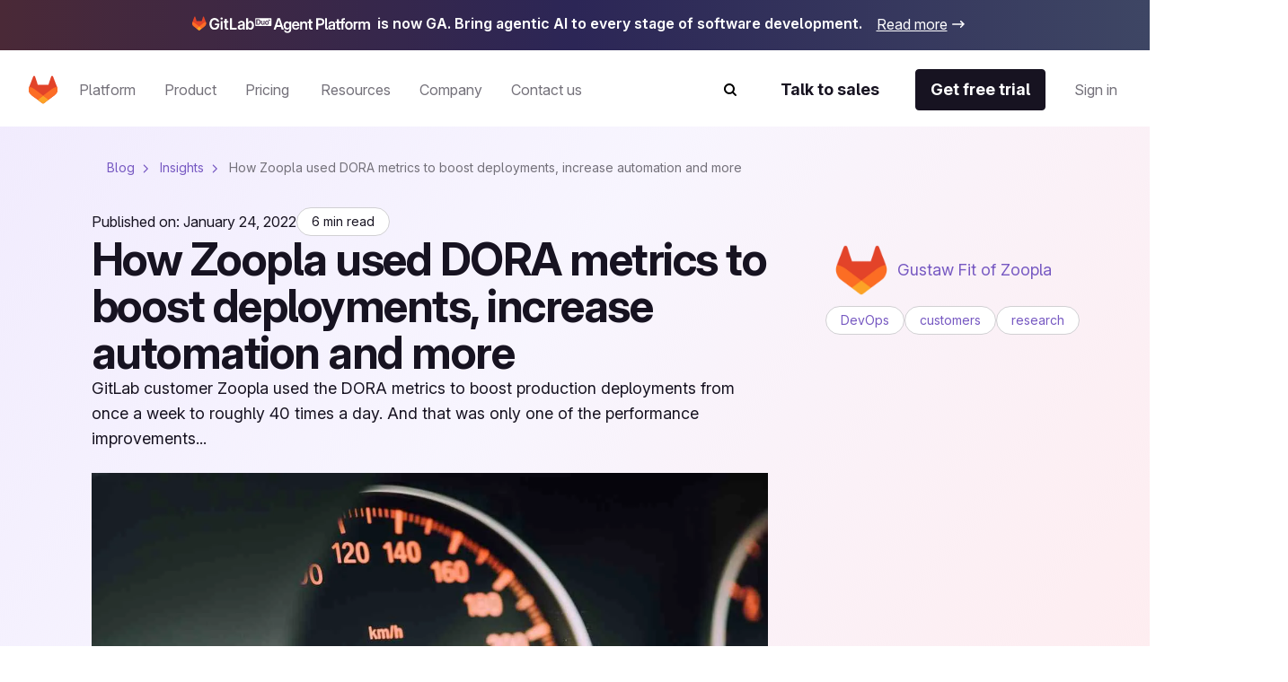

--- FILE ---
content_type: text/html
request_url: https://about.gitlab.com/blog/how-zoopla-uses-dora-metrics-and-your-team-can-too/
body_size: 103869
content:
<!DOCTYPE html><html lang="en-US" data-country-code="us"><head><meta charset="utf-8"><meta name="viewport" content="width=device-width, initial-scale=1"><title>Zoopla Boosts Deployments &amp; Automation with DORA Metrics</title><link rel="preconnect" href="https://cdn.cookielaw.org"><link rel="preconnect" href="https://geolocation.onetrust.com"><script src="https://client-registry.mutinycdn.com/personalize/client/c18972324098ea25.js" async type="text/plain" class="optanon-category-C0004"></script><script hid="gtagConsent" defer>
  window.dataLayer = window.dataLayer || [];
  function gtag(){dataLayer.push(arguments);}

  const defaultConsents = window.dataLayer.filter(item => item.length && Array.from(item).indexOf('default') >= 0);

  if(defaultConsents.length <= 2) {
    gtag('consent', 'default', {
      'analytics_storage': 'granted',
      'ad_storage': 'granted',
      'ad_user_data': 'granted',
      'functionality_storage': 'granted',
      'ad_personalization': 'granted',
      'wait_for_update': 500
    });
    gtag('consent', 'default', {
      'analytics_storage': 'denied',
      'ad_storage': 'denied',
      'ad_user_data': 'denied',
      'functionality_storage': 'denied',
      'ad_personalization': 'denied',
      'region': [
        'AT','BE','BG','HR','CY','CZ','DK','EE','FI','FR','DE','GR','HU','IE','IT','LV','LT','LU','MT','NL','PL','PT','RO','SK','SI','ES','SE','IS','LI','NO','RU','GB','PE','CO','KR','CA-QC'
      ],
      'wait_for_update': 500
    });
  }

  window.geofeed = (options) => {
    dataLayer.push({
      'event': 'OneTrustCountryLoad',
      'oneTrustCountryId': options.country.toString(),
      'oneTrustStateId': options.state?.toString()
    });
  }
</script><script id="oneTrustAutoBlocking" src="https://cdn.cookielaw.org/consent/7f944245-c5cd-4eed-a90e-dd955adfdd08/OtAutoBlock.js" type="text/javascript"></script><script id="oneTrustSDK" src="https://cdn.cookielaw.org/scripttemplates/otSDKStub.js" type="text/javascript" data-domain-script="7f944245-c5cd-4eed-a90e-dd955adfdd08"></script><script id="oneTrustGeolocation" src="https://geolocation.onetrust.com/cookieconsentpub/v1/geo/location/geofeed" type="text/javascript"></script><script id="mutiny" defer>
          (function () {
            var a = (window.mutiny = window.mutiny || {});
            if (!window.mutiny.client) {
              a.client = { _queue: {} };
              var b = ['identify', 'trackConversion'];
              var c = [].concat(b, ['defaultOptOut', 'optOut', 'optIn']);
              var d = function factory(c) {
                return function () {
                  for (var d = arguments.length, e = new Array(d), f = 0; f < d; f++) {
                    e[f] = arguments[f];
                  }
                  a.client._queue[c] = a.client._queue[c] || [];
                  if (b.includes(c)) {
                    return new Promise(function (b, d) {
                      a.client._queue[c].push({ args: e, resolve: b, reject: d });
                    });
                  } else {
                    a.client._queue[c].push({ args: e });
                  }
                };
              };
              c.forEach(function (b) {
                a.client[b] = d(b);
              });
            }
          })();
          </script><script id="onetrust-initialization">
            function OptanonWrapper() {
              try {
                setupConsentObservers();
              } catch (e) {
                console.error("OneTrust consent observer failed to setup", e);
              }
            }
            function setupConsentObservers() {
              // Check if onetrust and mutiny is active and opt in if right group is active
              if (OnetrustActiveGroups && window.mutiny) {
                if (OnetrustActiveGroups.includes('C0002') || OnetrustActiveGroups.includes('C0004')) {
                  window.mutiny.client.optIn();
                }
              }

              if (OneTrust) {
                OneTrust.OnConsentChanged((consentEvent) => {
                  const mutinyEnabled = consentEvent.detail.includes('C0002') || consentEvent.detail.includes('C0004');
                  if (mutinyEnabled && window.mutiny) {
                    window.mutiny.client.optIn();
                  } else if (!mutinyEnabled) {
                    window.mutiny.client.optOut();
                  }
                });
              }
            }
          </script><style>.grid-wrapper[data-v-b19f6936]{display:flex;flex-direction:column;overflow-x:clip}.grid-wrapper[data-v-b19f6936]>*{max-width:100%;min-width:0}.banner[data-v-b19f6936]{order:0}@media screen and (min-width:768px){.banner[data-v-b19f6936]{order:-1}}</style><style>@media(max-width:1025px){:lang(en) .be-nav-navigation-mobile[data-v-dc5e85e5]{display:block}}@media(min-width:1026px){:lang(en) .be-nav-navigation-desktop[data-v-dc5e85e5]{display:block}}@media(max-width:1200px){:not(:lang(en)) .be-nav-navigation-mobile[data-v-dc5e85e5]{display:block}}@media(min-width:1201px){:not(:lang(en)) .be-nav-navigation-desktop[data-v-dc5e85e5]{display:block}}#navigation[data-v-dc5e85e5]{background:#fff;left:0;min-height:84px;position:sticky;right:0;top:0;z-index:1025}@media(min-width:576px)and (max-width:1024px){#navigation[data-v-dc5e85e5]{min-height:80px}}.be-nav-navigation-mobile[data-v-dc5e85e5]{border:none;display:none}.be-nav-navigation-mobile[data-v-dc5e85e5] *,.be-nav-navigation-mobile[data-v-dc5e85e5] :after,.be-nav-navigation-mobile[data-v-dc5e85e5] :before{box-sizing:border-box}.be-nav-navigation-desktop[data-v-dc5e85e5]{display:none}.be-nav-navigation-desktop[data-v-dc5e85e5] *,.be-nav-navigation-desktop[data-v-dc5e85e5] :after,.be-nav-navigation-desktop[data-v-dc5e85e5] :before{box-sizing:border-box}</style><style>.be-nav-navigation[data-v-a76314ad]{backdrop-filter:blur(16px);-webkit-backdrop-filter:blur(16px);background-color:#fff;padding:4px 24px 16px}.be-nav-navigation[data-v-a76314ad] *,.be-nav-navigation[data-v-a76314ad] :after,.be-nav-navigation[data-v-a76314ad] :before{box-sizing:border-box}.be-nav-navigation-desktop[data-v-a76314ad]{overflow-x:clip}@media screen and (min-width:1025px)and (max-width:1200px){.be-nav-navigation[data-v-a76314ad]{display:flex;justify-content:center;padding:4px 24px 16px}}.be-nav-navigation__login-popover[data-v-a76314ad]{display:flex;flex-direction:column;min-width:240px;padding:0 24px}.be-nav-navigation__link[data-v-a76314ad]{color:#7759c2}.be-nav-navigation__link[data-v-a76314ad]:hover{text-decoration:underline}.be-nav-navigation__link[data-v-a76314ad]:last-of-type{padding-bottom:0}@media screen and (min-width:1025px)and (max-width:1200px){.be-nav-navigation__search[data-v-a76314ad]{margin-right:0}}.be-nav-navigation__search svg[data-v-a76314ad]{color:#74717a;transition:color .3s ease-in-out}.be-nav-navigation__search svg[data-v-a76314ad]:hover{color:#45424d}.be-nav-navigation-bottom[data-v-a76314ad]{align-items:center;display:flex;justify-content:space-between;padding-top:16px;width:100%}.be-nav-navigation-bottom.centered[data-v-a76314ad]{justify-content:center}.be-nav-navigation-bottom__cta--accent[data-v-a76314ad]{background-color:#e24329!important;border-color:#e24329!important;color:#fff!important}.be-nav-navigation-bottom__cta--accent[data-v-a76314ad]:hover{background-color:#fff!important;color:#e24329!important}.be-nav-navigation-bottom__cta--steel[data-v-a76314ad]{background:linear-gradient(93.83deg,#000 7.27% 105.33%)!important;overflow:hidden;position:relative}.be-nav-navigation-bottom__cta--steel[data-v-a76314ad]:after{background-image:linear-gradient(90deg,transparent,hsla(0,0%,100%,.5),transparent);content:"";height:100%;left:-200%;position:absolute;top:0;transform:skew(-20deg);width:200%}.be-nav-navigation-bottom__cta--steel[data-v-a76314ad]:hover{background-color:#fff!important;color:#fff!important}.be-nav-navigation-bottom__cta--steel[data-v-a76314ad]:hover:after{animation:shine-a76314ad .8s ease-in-out}.be-nav-navigation-bottom .navigation-bottom-left[data-v-a76314ad]{align-items:center;color:#74717a!important;display:flex}.be-nav-navigation-bottom .navigation-bottom-left ul[data-v-a76314ad]{white-space:nowrap}.be-nav-navigation-bottom .navigation-bottom-left--no-search[data-v-a76314ad]{margin-right:40px}.be-nav-navigation-bottom .navigation-item[data-v-a76314ad]{display:inline-block}.be-nav-navigation-bottom .navigation-item[data-v-a76314ad]:not(:last-child){margin-right:16px}@media screen and (min-width:1025px)and (max-width:1200px){.be-nav-navigation-bottom .navigation-item[data-v-a76314ad]:not(:last-child){margin-right:8px}}.be-nav-navigation-bottom .navigation-bottom-right[data-v-a76314ad]{align-items:center;display:flex}@media screen and (min-width:1025px)and (max-width:1200px){.be-nav-navigation-bottom .navigation-bottom-right .slp-btn[data-v-a76314ad]:not(:first-child){margin-right:8px}}.v-popper__arrow-container[data-v-a76314ad]{display:none!important}.v-popper__popper[data-v-a76314ad]{outline:none!important}@keyframes shine-a76314ad{to{left:200%}}</style><style>.navigation-dropdown[data-v-96fa6d1a]{display:inline-block;margin-bottom:-16px;padding-bottom:16px;position:relative}.navigation-dropdown:hover .navigation-dropdown__popover[data-v-96fa6d1a]{opacity:1;visibility:visible}.navigation-dropdown:hover .navigation-dropdown__button[data-v-96fa6d1a]{color:#171321}.navigation-dropdown:hover .navigation-dropdown__button svg[data-v-96fa6d1a]{display:block}.navigation-dropdown__button[data-v-96fa6d1a]{color:#74717a;position:relative;transition:color .3s ease-in-out}.navigation-dropdown__button[data-v-96fa6d1a]:hover{color:#171321}.navigation-dropdown__button:hover svg[data-v-96fa6d1a]{display:block}.navigation-dropdown__button svg[data-v-96fa6d1a]{bottom:-4px;display:none;left:calc(50% - 8px);position:absolute}.navigation-dropdown__popover[data-v-96fa6d1a]{background-color:#fff;border:1px solid #d1d0d3;border-radius:4px;box-shadow:0 8px 50px -16px #d1d0d280;display:flex;flex-wrap:wrap;min-width:170px;position:absolute;top:50px;transition:visibility 0s,opacity .15s ease-in-out;z-index:1}.navigation-dropdown__popover--center[data-v-96fa6d1a]{left:50%;transform:translate(-50%)}.navigation-dropdown__popover--hidden[data-v-96fa6d1a]{opacity:0;visibility:hidden}.navigation-dropdown__popover--left[data-v-96fa6d1a]{left:0;transform:translate(0)}.navigation-dropdown__popover--right[data-v-96fa6d1a]{left:70px;transform:translate(-100%)}.navigation-dropdown__popover--show[data-v-96fa6d1a]{opacity:1;visibility:visible}.navigation-dropdown__categories[data-v-96fa6d1a]{display:flex;flex-direction:column;margin:0 4px;min-width:170px;-moz-column-break-inside:avoid;break-inside:avoid}@media(min-width:1200px){.navigation-dropdown__categories[data-v-96fa6d1a]{margin:0 16px}}.navigation-dropdown__categories--mb[data-v-96fa6d1a]{margin-bottom:24px!important}.navigation-dropdown__popover-link[data-v-96fa6d1a]{color:#171321!important;padding:8px 0;white-space:nowrap}.navigation-dropdown__popover-link[data-v-96fa6d1a]:hover{color:#7759c2!important}.navigation-dropdown__bottom-link[data-v-96fa6d1a]{padding-bottom:0!important;padding-left:8px!important;transition:none!important}@media(min-width:1200px){.navigation-dropdown__bottom-link[data-v-96fa6d1a]{padding-bottom:16px!important;padding-left:16px!important}}.navigation-dropdown__main[data-v-96fa6d1a]{display:flex;flex-direction:column;justify-content:space-between;padding:24px 16px}@media(min-width:1200px){.navigation-dropdown__main[data-v-96fa6d1a]{padding:24px 8px}}@media(max-width:1400px){.navigation-dropdown__main--w-columns[data-v-96fa6d1a]{margin-right:-50px}}@media(max-width:1200px){.navigation-dropdown__main--w-columns[data-v-96fa6d1a]{margin-right:-80px}}.navigation-dropdown__side-section[data-v-96fa6d1a]{background-color:#f6f3fe;display:flex;flex-direction:column;justify-content:space-between;padding:24px;white-space:normal}.navigation-dropdown__side-section h5[data-v-96fa6d1a],.navigation-dropdown__side-section p[data-v-96fa6d1a]{color:#171321}.navigation-dropdown__side-section[data-v-96fa6d1a]:hover{background-color:#e3d6ff;transition:background-color .3s ease-in-out}.navigation-dropdown__image[data-v-96fa6d1a],.navigation-dropdown__logo[data-v-96fa6d1a]{height:160px;margin-bottom:16px;max-width:200px;width:200px}@media(min-width:1200px){.navigation-dropdown__image[data-v-96fa6d1a],.navigation-dropdown__logo[data-v-96fa6d1a]{max-width:239px;width:239px}}.navigation-dropdown__logo[data-v-96fa6d1a]{background:#fff;border-radius:4px 4px 50px;box-sizing:border-box;padding:12px}.navigation-dropdown__logo img[data-v-96fa6d1a]{-o-object-fit:contain;object-fit:contain}.navigation-dropdown__icon[data-v-96fa6d1a]{margin-bottom:16px;max-width:200px;width:200px}@media(min-width:1200px){.navigation-dropdown__icon[data-v-96fa6d1a]{max-width:239px;width:239px}}.navigation-dropdown__icon img[data-v-96fa6d1a]{border-bottom-right-radius:50px;height:100%;-o-object-fit:cover;object-fit:cover;width:100%}.navigation-dropdown__side-link[data-v-96fa6d1a]{padding-bottom:0!important;padding-left:0!important;text-align:left!important;transition:none!important}.navigation-dropdown__side-link[data-v-96fa6d1a]>*{transition:none!important}.navigation-dropdown__side-link-small[data-v-96fa6d1a]{font-size:14px!important}.navigation-dropdown__footer[data-v-96fa6d1a]{background-color:#f6f3fe;padding:24px 32px 32px}@media(min-width:1025px){.navigation-dropdown__cards[data-v-96fa6d1a]{display:flex;padding:24px 8px}}.nav-card-grid[data-v-96fa6d1a]{display:grid;gap:1px;grid-template-columns:repeat(3,300px)}.nav-card-grid.separators[data-v-96fa6d1a]{background-color:#e8e7eb}.with-footer[data-v-96fa6d1a]{display:flex;flex-direction:column}@media(min-width:1025px){.navigation-dropdown-list--w-footer[data-v-96fa6d1a]{padding:0 16px}.navigation-dropdown-list--w-footer .navigation-dropdown-list__wrapper[data-v-96fa6d1a]{padding:24px 8px}}.navigation-dropdown-list--w-footer .navigation-dropdown-list__section[data-v-96fa6d1a]{margin-top:8px}.navigation-dropdown-list--w-footer .navigation-dropdown-list__item[data-v-96fa6d1a]{padding:12px 0!important}.navigation-dropdown-list--w-footer .navigation-dropdown-list__section[data-v-96fa6d1a]{gap:10px}.navigation-dropdown-list--w-footer .navigation-dropdown-list__bottom-link[data-v-96fa6d1a]{font-size:16px;margin-top:20px;padding:16px 0 0!important}.navigation-dropdown-list--w-footer .navigation-dropdown-list__bottom-link .slp-icon[data-v-96fa6d1a]{height:12px;position:relative;width:12px}.navigation-dropdown-list--w-footer .navigation-dropdown-list__bottom-link .slp-icon svg[data-v-96fa6d1a]{left:0;position:absolute;top:0}</style><style>.nav-card[data-v-8355cac4]{align-items:flex-start;background:#fff;display:flex;flex:1 1 300px;flex-direction:column;gap:16px;height:100%;min-width:300px;padding:24px}.nav-card ul[data-v-8355cac4]{width:100%}.nav-card ul[data-v-8355cac4]>:first-child{padding-top:0!important}.nav-card .title[data-v-8355cac4]{align-items:center;color:#000;display:flex;flex-wrap:nowrap}.nav-card .title:hover .title-chevron[data-v-8355cac4]{visibility:visible}.nav-card .title[data-v-8355cac4] br{content:"";display:none}@media(min-width:1025px){.nav-card .title[data-v-8355cac4] br{display:block}}.nav-card .title[data-v-8355cac4] .icon{height:16px;width:16px}@media(min-width:1025px){.nav-card .title[data-v-8355cac4] .icon{display:none}}.nav-card .title[data-v-8355cac4] .icon *{fill:currentColor}.nav-card .description[data-v-8355cac4],.nav-card .items[data-v-8355cac4],.nav-card .title[data-v-8355cac4]{white-space:normal}.nav-card.nav-card--w-separator[data-v-8355cac4]{border-left:1px solid #e8e7eb}.nav-card.nav-card--w-separator[data-v-8355cac4]:first-of-type{border-left-color:transparent}.nav-card__item[data-v-8355cac4]{border-bottom:1px solid #d1d0d3;margin:0 16px;padding:16px 0!important}@media(min-width:1025px){.nav-card__item[data-v-8355cac4]{border-bottom:0;margin:0;padding:0 0 16px!important}}.nav-card__item span[data-v-8355cac4]{font-weight:400;white-space:normal}@media(min-width:1025px){.nav-card__item span[data-v-8355cac4]{font-weight:600}}.nav-card__card[data-v-8355cac4]{align-items:flex-start;background:#fff;display:flex;flex-direction:column;gap:16px;width:100%}.nav-card__card:hover .link[data-v-8355cac4],.nav-card__card:hover .title[data-v-8355cac4] .icon{color:#7759c2}@media(min-width:1200px){.nav-card__card:hover .title[data-v-8355cac4] .icon{align-self:flex-end;display:block;margin-bottom:6px}}.nav-card__card:hover .nav-card__link[data-v-8355cac4]{text-decoration-color:#000}.nav-card__card:hover .nav-card__link .slp-icon[data-v-8355cac4]{transform:translate(8px)}.nav-card__card .icon[data-v-8355cac4]{height:16px;width:16px}.nav-card__card .icon[data-v-8355cac4] *{fill:currentColor}.nav-card__icon[data-v-8355cac4]{color:#171321;height:24px;width:24px}@media(min-width:1200px){.nav-card__icon[data-v-8355cac4]{color:#74717a}}.nav-card__article[data-v-8355cac4]{display:flex;flex-direction:column;gap:16px}.nav-card .nav-card__link[data-v-8355cac4]{align-items:center;color:#000;display:inline-flex;text-decoration:underline;text-decoration-color:transparent;text-underline-offset:2px;transition:text-decoration-color .3s ease,text-underline-offset .3s ease}.nav-card .nav-card__link .slp-icon[data-v-8355cac4]{height:12px!important;position:relative;transform:translate(0);transition:transform .3s ease;width:12px!important}.nav-card .nav-card__link .slp-icon[data-v-8355cac4] svg{left:0;position:absolute;top:0}.anchor-wrapper:hover .cta[data-v-8355cac4],.anchor-wrapper:hover .link[data-v-8355cac4]{color:#7759c2}.description[data-v-8355cac4]{color:#74717abf}.items[data-v-8355cac4]{align-items:flex-start;display:flex;flex-direction:column;gap:16px;margin-top:4px}@media(max-width:1025px){.items[data-v-8355cac4]{padding-left:16px;width:100%}.items .item[data-v-8355cac4]{border-bottom:1px solid #d1d0d3;padding-bottom:16px;width:100%}.items .link[data-v-8355cac4]{color:#171321;font-weight:400}}.link[data-v-8355cac4]{color:#000}.link[data-v-8355cac4]:hover{color:#7759c2}.cta[data-v-8355cac4]{align-items:center;display:flex}.title-chevron[data-v-8355cac4]{align-self:flex-end;padding-bottom:25px;visibility:hidden}@media(max-width:1025px){.title-chevron[data-v-8355cac4]{visibility:visible}}</style><style>@media(min-width:1025px){.navigation-dropdown-list[data-v-d937d793]{display:flex}.navigation-dropdown-list__wrapper[data-v-d937d793]{display:flex;flex-wrap:wrap;padding:24px}.navigation-dropdown-list__sections[data-v-d937d793]{display:flex;gap:16px}}.navigation-dropdown-list__section[data-v-d937d793]{-moz-column-break-inside:avoid;break-inside:avoid;display:flex;flex-direction:column;min-width:170px;page-break-inside:avoid;gap:16px;margin:24px 16px 0}@media(min-width:1025px){.navigation-dropdown-list__section[data-v-d937d793]{margin:0}}@media(min-width:1200px){.navigation-dropdown-list__section[data-v-d937d793]{margin:0 8px}}.navigation-dropdown-list__feature[data-v-d937d793]{background-color:var(--backgroundColor,#fff);color:var(--textColor,#171321);display:block;display:flex;flex-direction:column;justify-content:space-between;padding:24px;position:relative;white-space:normal}.navigation-dropdown-list__feature[data-v-d937d793]>*{position:relative}.navigation-dropdown-list__feature[data-v-d937d793]:before{background-color:var(--backgroundColor,#fff);border-radius:0 4px 4px 0;content:"";height:calc(100% + 2px);left:0;position:absolute;top:-1px;width:calc(100% + 2px)}.navigation-dropdown-list__feature__article[data-v-d937d793],.navigation-dropdown-list__feature__content[data-v-d937d793]{color:var(--textColor,#171321)}.navigation-dropdown-list__feature__article[data-v-d937d793],.navigation-dropdown-list__feature__article a[data-v-d937d793],.navigation-dropdown-list__feature__content[data-v-d937d793],.navigation-dropdown-list__feature__content a[data-v-d937d793]{display:flex;flex-direction:column;height:100%;justify-content:space-between;white-space:normal}.navigation-dropdown-list__feature__article a .navigation-dropdown-list__side-link[data-v-d937d793],.navigation-dropdown-list__feature__content a .navigation-dropdown-list__side-link[data-v-d937d793]{text-align:left;text-decoration:none}.navigation-dropdown-list__feature__article a .navigation-dropdown-list__side-link[data-v-d937d793] svg *,.navigation-dropdown-list__feature__content a .navigation-dropdown-list__side-link[data-v-d937d793] svg *{fill:currentColor}.navigation-dropdown-list__feature__article a:hover .navigation-dropdown-list__side-link[data-v-d937d793],.navigation-dropdown-list__feature__content a:hover .navigation-dropdown-list__side-link[data-v-d937d793]{text-decoration:none}.navigation-dropdown-list__feature__article a:hover .navigation-dropdown-list__side-link[data-v-d937d793] svg,.navigation-dropdown-list__feature__content a:hover .navigation-dropdown-list__side-link[data-v-d937d793] svg{transform:translate(8px)}.navigation-dropdown-list__feature__title[data-v-d937d793],.navigation-dropdown-list__feature__title span[data-v-d937d793]{color:#7759c2}.navigation-dropdown-list__side-link[data-v-d937d793]{color:var(--textColor,#171321)}.navigation-dropdown-list__item[data-v-d937d793]{border-bottom:1px solid #d1d0d3;padding:12px 0!important}@media(min-width:1025px){.navigation-dropdown-list__item[data-v-d937d793]{border-bottom:0;margin:0;padding:8px 0!important}}.navigation-dropdown-list__item[data-v-d937d793] span{font-size:18px;font-weight:400;line-height:28px}@media(min-width:1025px){.navigation-dropdown-list__item[data-v-d937d793] span{font-size:16px;line-height:24px}}.navigation-dropdown-list__item[data-v-d937d793] a{color:#171321}.navigation-dropdown-list__item[data-v-d937d793] a:hover{color:#7759c2}.navigation-dropdown-list__title[data-v-d937d793]{color:#7759c2;margin:24px 16px 16px}@media(min-width:1025px){.navigation-dropdown-list__title[data-v-d937d793]{margin:8px 0 0}}.navigation-dropdown-list__list[data-v-d937d793]{padding-left:16px}@media(min-width:1025px){.navigation-dropdown-list__list[data-v-d937d793]{padding-left:0}}.navigation-dropdown-list__bottom-link[data-v-d937d793]{margin:16px 32px}@media(min-width:1025px){.navigation-dropdown-list__bottom-link[data-v-d937d793]{margin:11px 0 0}}@media(min-width:1200px){.navigation-dropdown-list__bottom-link[data-v-d937d793]{margin:11px 8px 0}}.navigation-dropdown-list__image[data-v-d937d793]{margin-bottom:16px;max-width:375px;width:100%}@media(min-width:1025px){.navigation-dropdown-list__image[data-v-d937d793]{height:160px;max-width:200px;width:200px}}@media(min-width:1200px){.navigation-dropdown-list__image[data-v-d937d793]{max-width:239px;width:239px}}.navigation-dropdown-list__image img[data-v-d937d793]{height:100%;width:100%}.navigation-dropdown-list__feature-desc[data-v-d937d793]{margin:32px 0}@media(min-width:1025px){.navigation-dropdown-list__feature-desc[data-v-d937d793]{margin:0 0 8px}}</style><style>.nav-footer[data-v-536eaa06]{align-self:stretch;background-color:#f6f3fe;display:flex;flex-direction:column;gap:24px;padding:24px 32px 32px;width:100%}.nav-footer__title[data-v-536eaa06]{color:#7759c2}@media(min-width:1025px){.nav-footer[data-v-536eaa06]{padding:24px}}@media(min-width:1200px){.nav-footer[data-v-536eaa06]{padding:32px}}.footer-button-container[data-v-536eaa06]{background-color:#f6f3fe;display:grid;gap:32px;grid-template-columns:repeat(3,1fr)}@media(max-width:1025px){.footer-button-container[data-v-536eaa06]{grid-template-columns:1fr}}.footer-button-container .button[data-v-536eaa06]{background:#eee7fd;border:none;border-radius:4px;color:#000;justify-content:center;width:100%}.footer-button-container .button[data-v-536eaa06]:hover{background:#e3d6ff;border:none}</style><style>.be-nav__nav-button[data-v-673148d0]{transition:background-color .1s ease-in-out!important}.be-nav__nav-button--steel[data-v-673148d0]{background:linear-gradient(93.83deg,#000 7.27% 105.33%)!important;overflow:hidden;position:relative}.be-nav__nav-button--steel[data-v-673148d0]:after{background-image:linear-gradient(90deg,transparent,hsla(0,0%,100%,.5),transparent);content:"";height:100%;left:-200%;position:absolute;top:0;transform:skew(-20deg);width:200%}.be-nav__nav-button--steel[data-v-673148d0]:hover{background-color:#fff!important;color:#fff!important}.be-nav__nav-button--steel[data-v-673148d0]:hover:after{animation:shine-673148d0 .8s ease-in-out}.be-nav__nav-button--accent[data-v-673148d0]{background-color:#e24329!important;border-color:#e24329!important;color:#fff!important}.be-nav__nav-button--accent[data-v-673148d0]:hover{background-color:#fff!important;color:#e24329!important}.be-nav__nav-button--animate[data-v-673148d0]:after{animation:shine-673148d0 1s ease-in-out}.be-nav__nav-button--gleam[data-v-673148d0]{background:linear-gradient(93.83deg,#c7b1febf 7.27%,#ffd4d8bf 105.33%)!important;border:none!important;color:#171321!important;overflow:hidden;position:relative}.be-nav__nav-button--gleam[data-v-673148d0]:after{background-image:linear-gradient(90deg,transparent,hsla(0,0%,100%,.5),transparent);content:"";height:100%;left:-200%;position:absolute;top:0;transform:skew(-20deg);width:200%}.be-nav__nav-button--gleam[data-v-673148d0]:hover:after{animation:shine-673148d0 .8s ease-in-out}@keyframes shine-673148d0{to{left:200%}}</style><style>.be-nav-tablet[data-v-8bc0dfbb]{align-items:center;background-color:#fff;display:flex;justify-content:space-between;padding:16px 8px}@media(max-width:576px){.be-nav-tablet[data-v-8bc0dfbb]{display:none}}.be-nav-tablet[data-v-8bc0dfbb] *,.be-nav-tablet[data-v-8bc0dfbb] :after,.be-nav-tablet[data-v-8bc0dfbb] :before{box-sizing:border-box}.be-nav-phone[data-v-8bc0dfbb]{background-color:#fff}@media(min-width:577px){.be-nav-phone[data-v-8bc0dfbb]{display:none}}.be-nav-phone[data-v-8bc0dfbb] *,.be-nav-phone[data-v-8bc0dfbb] :after,.be-nav-phone[data-v-8bc0dfbb] :before{box-sizing:border-box}.be-nav-phone .navigation-top[data-v-8bc0dfbb]{border-radius:0;justify-content:center;width:100%}.be-nav-phone .navigation-top:hover svg[data-v-8bc0dfbb]{fill:#000}.be-nav-phone .navigation-bottom[data-v-8bc0dfbb]{align-items:center;display:flex;justify-content:space-between;padding:16px}.be-nav-phone .navigation-bottom .search-icon[data-v-8bc0dfbb]{-webkit-appearance:none;-moz-appearance:none;appearance:none;color:#171321!important}.be-nav-phone .navigation-bottom .search-icon svg path[data-v-8bc0dfbb]{fill:#171321!important}.be-nav-phone__icon[data-v-8bc0dfbb],.be-nav-phone__icon[data-v-8bc0dfbb] *{color:#fff;fill:currentColor}.navigation-top:hover .be-nav-phone__icon[data-v-8bc0dfbb],.navigation-top:hover .be-nav-phone__icon[data-v-8bc0dfbb] *{color:#000}</style><style>.be-nav-search[data-v-dfcf05ae]{background-color:#fff;inset:84px 0 0;overflow-y:scroll;position:fixed}@media(max-width:1025px){.be-nav-search[data-v-dfcf05ae]{overflow-x:hidden;top:0}}.be-nav-search__container[data-v-dfcf05ae]{height:100%}@media(max-width:1025px){.be-nav-search__container[data-v-dfcf05ae]{padding:0!important}}.be-nav-search__row[data-v-dfcf05ae]{flex-wrap:nowrap!important;height:100%;justify-content:center}.be-nav-search__row[data-v-dfcf05ae]:focus-visible{outline:none}.be-nav-search__close[data-v-dfcf05ae]{display:flex;justify-content:flex-end;margin-top:16px}.be-nav-search__close--text[data-v-dfcf05ae]{color:#171321!important}</style><style>.be-nav-search-content{padding:24px}@media(max-width:1025px){.be-nav-search-content{padding:8px}}.be-nav-search-content__input{position:relative;width:100%}.be-nav-search-content__input input{-webkit-appearance:none;border:0;border-bottom:1px solid #d1d0d3;border-radius:0;color:#74717a;font-size:2.5rem;width:calc(100% - 8px)}.be-nav-search-content__input input::-moz-placeholder{color:#d1d0d3}.be-nav-search-content__input input::placeholder{color:#d1d0d3}.be-nav-search-content__input input:focus{outline:none}@media(max-width:1025px){.be-nav-search-content__input input{caret-color:#171321!important;font-size:1.375rem}}.be-nav-search-content__input--close{cursor:pointer;position:absolute;right:16px;top:20px}@media(max-width:1025px){.be-nav-search-content__input--close{top:4px}}.be-nav-search-content__link{color:#171321!important;font-weight:700!important}</style><style>.be-nav-suggestions__default[data-v-b8161971]{display:flex;flex-wrap:wrap;justify-content:space-between;margin-top:4px}@media(min-width:1025px){.be-nav-suggestions__default[data-v-b8161971]{-moz-column-gap:32px;column-gap:32px;display:grid;grid-template-columns:repeat(2,1fr)}}@media(min-width:1200px){.be-nav-suggestions__default[data-v-b8161971]{grid-template-columns:repeat(3,1fr)}}@media(max-width:768px){.be-nav-suggestions__default[data-v-b8161971]{width:100%}}.be-nav-suggestions__default-btn[data-v-b8161971]{background-color:#f6f3fe!important;border:none!important;color:#171321!important;justify-content:center;margin-bottom:16px;transition:background-color .3s ease-in-out;width:100%}@media(max-width:1025px){.be-nav-suggestions__default-btn[data-v-b8161971]{max-width:100%}}.be-nav-suggestions__default-btn[data-v-b8161971]:hover{background-color:#e3d6ff!important}.be-nav-suggestions__result[data-v-b8161971]{align-items:center;display:flex}.be-nav-suggestions__result--icon[data-v-b8161971]{min-width:16px}.be-nav-suggestions__result--icon svg[data-v-b8161971]{min-height:16px;min-width:16px}.be-nav-suggestions__result .slp-btn[data-v-b8161971]{color:#7759c2;font-weight:400}.be-nav-suggestions__result .slp-btn[data-v-b8161971]:hover{text-decoration-color:#7759c2}@media(max-width:768px){.be-nav-suggestions__result .slp-btn[data-v-b8161971]{padding-left:8px!important}}.be-nav-suggestions__result .slp-btn span[data-v-b8161971]{overflow:hidden;text-overflow:ellipsis;white-space:nowrap}</style><style>.slp-btn-tertiary:hover .slp-icon[data-v-831f3083]{transform:translate(0)}.banner[data-v-831f3083]{display:block}.banner[data-v-831f3083]:hover .icon{transform:translate(8px)}.banner__desktop[data-v-831f3083]{align-items:center;background:#171321;box-sizing:border-box;display:flex;justify-content:center;overflow:hidden;width:100%}@media(max-width:1025px){.banner__desktop[data-v-831f3083]{display:none}}.banner__desktop .content[data-v-831f3083]{align-items:center;display:flex;justify-content:center;z-index:1}.banner__desktop .icon[data-v-831f3083]{color:#fff;display:flex;transition:color .3s ease,transform .3s ease}.banner__desktop .icon[data-v-831f3083] svg *{fill:currentColor}.banner__desktop .image[data-v-831f3083]{margin-bottom:3px;margin-right:6px;max-width:200px}@media(max-width:1025px){.banner__desktop .image[data-v-831f3083]{margin-bottom:0;margin-left:0;margin-top:16px}}.banner__desktop .text[data-v-831f3083]{color:#fff;padding:16px 0;text-decoration:underline}.banner__mobile[data-v-831f3083]{background:#171321;color:#171321;display:block;font-size:14px;margin:9px;padding:8px 12px;position:relative;text-decoration:none}.banner__mobile .pill-content[data-v-831f3083]{align-items:center;display:flex;justify-content:center;position:relative;z-index:1}.banner__mobile .pill-content .slp-icon[data-v-831f3083]{margin-left:16px;transition:transform .2s ease-in-out}@media(min-width:1025px){.banner__mobile[data-v-831f3083]{display:none}}.banner--release[data-v-831f3083]{overflow:hidden;position:relative}.banner--release[data-v-831f3083]:after,.banner--release[data-v-831f3083]:before{content:"";height:100%;left:0;pointer-events:none;position:absolute;top:0;width:100%}.banner--release .banner__desktop[data-v-831f3083]{background:linear-gradient(90deg,#4a2937 0,#2c2656 50%,#3e4664);display:flex!important;justify-content:center;max-height:56px}@media(max-width:1025px){.banner--release .banner__desktop[data-v-831f3083]{flex-direction:column;max-height:unset}}.banner--release .text[data-v-831f3083]{font-weight:600;position:inherit;text-align:center;text-decoration:none}@media(max-width:1025px){.banner--release .text[data-v-831f3083]{padding:0}}.banner--release .banner__button-text[data-v-831f3083]{color:#fff;display:none;text-decoration:underline}@media(min-width:1025px){.banner--release .banner__button-text[data-v-831f3083]{display:block}}.banner--release .banner__button[data-v-831f3083]{font-size:16px;font-weight:400;margin-left:8px;min-width:auto;padding:0}@media(min-width:1025px){.banner--release .banner__button[data-v-831f3083]{margin-left:16px;padding:8px 0 11px}}.banner--release .banner__button .icon[data-v-831f3083]{z-index:1}@media(max-width:1025px){.banner--release .banner__button .icon svg[data-v-831f3083]{margin:-3px 0 0}}.banner--release .content[data-v-831f3083]{display:inline;padding:16px 16px 16px 0;position:relative;text-align:center}@media(max-width:1025px){.banner--release .content[data-v-831f3083]{padding-left:16px;padding-top:8px}}.banner--release .content[data-v-831f3083]:after,.banner--release .content[data-v-831f3083]:before{background-position:50%;background-repeat:no-repeat;background-size:100%;content:"";height:100%;max-width:138px;pointer-events:none;position:absolute;width:100%}</style><style>.overflow-container[data-v-666e3dd5]{overflow-x:clip}</style><style>.be-nav-footer[data-v-0264437f]{background-color:#171321;color:#fff;overflow:hidden;padding:40px 16px;z-index:1}.be-nav-footer[data-v-0264437f] *,.be-nav-footer[data-v-0264437f] :after,.be-nav-footer[data-v-0264437f] :before{box-sizing:border-box}.be-nav-footer .disclaimer[data-v-0264437f]{background:#f2f1f5;padding:32px 0}@media(max-width:768px){.be-nav-footer .container[data-v-0264437f]{padding:0!important}}.be-nav-footer .footer__navigation[data-v-0264437f]{align-items:flex-start;display:flex;flex-direction:column;flex-wrap:wrap;justify-content:space-between}@media(min-width:1220px){.be-nav-footer .footer__navigation[data-v-0264437f]{flex-direction:row;flex-wrap:nowrap}}.be-nav-footer .logo[data-v-0264437f]{display:flex;margin:0 auto 0 0}.be-nav-footer .logo span[data-v-0264437f]{font-size:1.125rem;margin-left:4px}.be-nav-footer .content[data-v-0264437f]{display:flex;flex-wrap:wrap;gap:30px;justify-content:space-between;margin-top:48px}@media(min-width:1220px){.be-nav-footer .content[data-v-0264437f]{margin-top:0}}@media(min-width:769px){.be-nav-footer .column-wrapper[data-v-0264437f]{margin-top:24px}}.be-nav-footer .column[data-v-0264437f]{flex:1 0 auto;max-width:150px;min-width:2rem;width:100%}.be-nav-footer .column__heading[data-v-0264437f]{margin-bottom:16px}@media(max-width:768px){.be-nav-footer .column__nested[data-v-0264437f]{align-items:flex-start;display:flex;gap:30px;justify-content:space-between;max-width:100%}.be-nav-footer .column__nested[data-v-0264437f]>*{width:145px}}@media(min-width:768px){.be-nav-footer .column[data-v-0264437f]{max-width:160px}}@media(max-width:768px){.be-nav-footer .divided[data-v-0264437f]{width:100%}}.be-nav-footer .links__item[data-v-0264437f]{margin-bottom:8px}.be-nav-footer .links__item[data-v-0264437f]:hover{text-decoration:underline}@media(max-width:768px){.be-nav-footer .links__divided[data-v-0264437f]{-moz-column-gap:calc(100% - 290px);column-gap:calc(100% - 290px);-moz-columns:120px 2;columns:120px 2}}.be-nav-footer .link[data-v-0264437f]{color:#fff;font-size:.875rem;line-height:1.5714285714}.be-nav-footer .footer__cta[data-v-0264437f]{display:flex;flex-direction:column;padding-top:64px}@media(min-width:768px){.be-nav-footer .footer__cta[data-v-0264437f]{padding-top:96px}}.be-nav-footer .footer__selectors[data-v-0264437f]{align-items:baseline;border-bottom:1px solid #fff;display:flex;flex-direction:column;justify-content:flex-end;margin-bottom:32px;padding-bottom:24px}@media(min-width:768px){.be-nav-footer .footer__selectors[data-v-0264437f]{flex-direction:row}}.be-nav-footer .footer__selectors--two-children[data-v-0264437f]{justify-content:space-between}.be-nav-footer__source-buttons[data-v-0264437f]{display:flex;flex-wrap:wrap;gap:8px 24px}.be-nav-footer__button[data-v-0264437f]{border:none;color:#fff;cursor:pointer;font-size:.875rem;font-weight:660;padding:0;text-decoration:underline}.be-nav-footer__button--black[data-v-0264437f]{color:#171321}.be-nav-footer .source p[data-v-0264437f]{font-size:.875rem;margin-bottom:8px}.be-nav-footer .source a[data-v-0264437f]{color:#fff;font-weight:660;text-decoration:underline}.be-nav-footer .source img[data-v-0264437f]{display:inline-block;margin-left:5px;vertical-align:middle}.be-nav-footer #ot-sdk-btn.optanon-show-settings[data-v-0264437f],.be-nav-footer #ot-sdk-btn.ot-sdk-show-settings[data-v-0264437f]{border:none!important;color:#fff!important;cursor:pointer;font-family:GitLab Sans,sans-serif!important;font-size:14px!important;padding:0!important;text-align:left!important}.be-nav-footer #ot-sdk-btn.optanon-show-settings[data-v-0264437f]:hover,.be-nav-footer #ot-sdk-btn.ot-sdk-show-settings[data-v-0264437f]:hover{background:inherit;text-decoration:underline}</style><style>.social__links[data-v-56595311]{align-items:center;display:flex;gap:15px;margin-top:32px;width:100%}@media(min-width:829px){.social__links[data-v-56595311]{margin-top:0;width:inherit}}.social__links--icon[data-v-56595311]{color:#fff;height:auto;transition:.3s;width:24px}.social__links--icon[data-v-56595311] *{fill:currentColor}.social__links--icon[data-v-56595311]:hover{color:#a989f5}.social__links--icon-x[data-v-56595311]{width:18px}</style><style>.footer-source[data-v-4b03796f]{display:flex;flex-direction:column}.footer-source__source-buttons[data-v-4b03796f]{display:flex;flex-wrap:wrap;gap:8px 24px}.footer-source p[data-v-4b03796f]{font-size:.875rem;margin-bottom:8px}.footer-source a[data-v-4b03796f]{color:#fff;font-weight:660;text-decoration:underline}.footer-source img[data-v-4b03796f]{display:inline-block;margin-left:5px;vertical-align:middle}</style><style>.wrapper[data-v-c2e0a90b]{display:grid;gap:64px;grid-template-columns:70% 30%}@media(max-width:1025px){.wrapper[data-v-c2e0a90b]{grid-template-columns:1fr}}.wrapper .hero[data-v-c2e0a90b]{display:flex;flex-direction:column;gap:16px}.wrapper .hero .date[data-v-c2e0a90b]{align-items:center;display:flex;gap:8px}.wrapper .hero img[data-v-c2e0a90b]{aspect-ratio:16/9;margin-top:24px;-o-object-fit:cover;object-fit:cover;width:100%}.wrapper .information[data-v-c2e0a90b]{display:flex;flex-direction:column;gap:24px;padding-top:64px}@media(min-width:1025px){.wrapper .information[data-v-c2e0a90b]{padding-top:120px}}.wrapper .information .author[data-v-c2e0a90b]{align-items:center;display:flex;gap:8px}.wrapper .information .author img[data-v-c2e0a90b]{border-radius:80px;height:80px;-o-object-fit:contain;object-fit:contain;width:80px}.wrapper .information .tags[data-v-c2e0a90b]{display:flex;flex-wrap:wrap;gap:8px}.wrapper[data-v-c2e0a90b] a{color:#7759c2}.container[data-v-c2e0a90b]{position:relative}.container[data-v-c2e0a90b]:after{background:linear-gradient(126deg,#eee7fd,#f6f3fed4 49.71%,#ffd4d873);content:"";height:60%;left:-40%;position:absolute;top:0;width:140vw;z-index:-1}@media(min-width:2100px){.container[data-v-c2e0a90b]:after{left:-60%}}@media(min-width:1025px){.container[data-v-c2e0a90b]:after{height:75%}}.pill[data-v-c2e0a90b]{background:#fff;border:1px solid #d1d0d3;border-radius:20px;display:inline-block;padding:4px 16px}</style><style>.mobile-chevron[data-v-79b8fe43]{display:none}@media(max-width:768px){.mobile-chevron[data-v-79b8fe43]{display:block}}.breadcrumb[data-v-79b8fe43]{display:flex;margin-bottom:32px;margin-top:32px}.breadcrumb__crumb[data-v-79b8fe43]{color:#7759c2;display:flex}.breadcrumb__crumb[data-v-79b8fe43]:active:not(.breadcrumb__crumb--disabled),.breadcrumb__crumb[data-v-79b8fe43]:focus:not(.breadcrumb__crumb--disabled),.breadcrumb__crumb[data-v-79b8fe43]:hover:not(.breadcrumb__crumb--disabled){text-decoration:underline}.breadcrumb__crumb--disabled[data-v-79b8fe43]{color:#74717a}.breadcrumb__crumb a[data-v-79b8fe43]{color:inherit}.breadcrumb__chevron[data-v-79b8fe43]{margin:1px 10px 0 6px}@media(max-width:768px){.hide-in-mobile[data-v-79b8fe43]{display:none}}</style><style>.wrapper[data-v-b7392a61]{display:grid;gap:64px;grid-template-columns:70% 30%;padding-top:40px}@media(max-width:1025px){.wrapper[data-v-b7392a61]{grid-template-columns:1fr}}.social-icon-links[data-v-b7392a61]{display:flex;gap:28px;padding:14px 0}.newsletter-form[data-v-b7392a61]{padding:24px 0}.newsletter-form[data-v-b7392a61] .form_header{color:#171321;font-size:20px;font-weight:600;line-height:24px;text-align:left}@media(max-width:1025px){.newsletter-form[data-v-b7392a61] .form_header{text-align:center}}.newsletter-form[data-v-b7392a61] .form_container{border:1px solid rgba(0,0,0,.08);padding:24px}.newsletter-form[data-v-b7392a61] .required_label{display:none}.newsletter-form[data-v-b7392a61] #LblEmail,.newsletter-form[data-v-b7392a61] #LblCountry,.newsletter-form[data-v-b7392a61] #LblTitle{color:#000;font-size:16px;font-weight:400;line-height:20px;margin-bottom:8px;width:100%}@media(max-width:1025px){.newsletter-form[data-v-b7392a61] #Country{width:100%!important}}.newsletter-form[data-v-b7392a61] .mktoGutter.mktoHasWidth,.newsletter-form[data-v-b7392a61] .mktoOffset.mktoHasWidth{display:none}.newsletter-form[data-v-b7392a61] .mktoHtmlText.mktoHasWidth{color:#74717a;font-size:14px;font-weight:400;line-height:20px;margin-top:16px}.newsletter-form[data-v-b7392a61] .mktoHtmlText.mktoHasWidth a{color:#74717a;text-decoration:underline}.newsletter-form[data-v-b7392a61] .mktoField.mktoEmailField{height:44px}.newsletter-form[data-v-b7392a61] .mktoFieldWrap.mktoRequiredField{display:flex;flex-direction:column}.newsletter-form[data-v-b7392a61] .mktoErrorMsg{color:red!important}.newsletter-form[data-v-b7392a61] .mktoInvalid{border:1px solid red!important}.newsletter-form[data-v-b7392a61] .mktoButton{width:174px!important}.sticky-container[data-v-b7392a61]{position:sticky;top:100px}</style><style>.body[data-v-748ada1d] h1{font-size:2.5rem;font-weight:660;letter-spacing:-.02em;line-height:1.05;margin-bottom:24px;margin-top:24px}@media(max-width:576px){.body[data-v-748ada1d] h1{font-size:2rem;letter-spacing:-.02em;line-height:1.0625}}.body[data-v-748ada1d] ol{list-style:decimal;margin-bottom:16px;padding-left:24px}.body[data-v-748ada1d] ul{list-style:disc;margin-bottom:16px;padding-left:24px}.body[data-v-748ada1d] ol+ul{padding-left:40px}.body[data-v-748ada1d] table{border-collapse:collapse;width:100%}@media(max-width:576px){.body[data-v-748ada1d] table{font-size:14px}}.body[data-v-748ada1d] td,.body[data-v-748ada1d] th{border:1px solid #d1d0d3;padding:8px;text-align:left}@media(max-width:576px){.body[data-v-748ada1d] td,.body[data-v-748ada1d] th{white-space:normal;word-wrap:break-word;overflow-wrap:break-word;word-break:break-all}}.body[data-v-748ada1d] h2{font-size:2.5rem;font-weight:660;letter-spacing:-.03em;line-height:1.05;margin-bottom:24px;margin-top:24px}.body[data-v-748ada1d] h3{font-size:2rem;font-weight:660;letter-spacing:-.02em;line-height:1.0625;margin-bottom:24px;margin-top:24px}.body[data-v-748ada1d] h4{font-size:1.75rem;font-weight:660;letter-spacing:-.02em;line-height:1.0714285714;margin-bottom:24px;margin-top:24px}.body[data-v-748ada1d] h5{font-size:1.375rem;font-weight:660;letter-spacing:-.02em;line-height:1.0909090909;margin-bottom:24px;margin-top:24px}.body[data-v-748ada1d] li,.body[data-v-748ada1d] p{font-size:1.125rem;font-weight:400;line-height:1.5555555556;margin-bottom:16px}.body[data-v-748ada1d] a{color:#7759c2}.body[data-v-748ada1d] li{margin-bottom:8px}.body[data-v-748ada1d] li a,.body[data-v-748ada1d] li p{margin-bottom:0}.body[data-v-748ada1d] hr{margin-bottom:8px;margin-top:8px}.body[data-v-748ada1d] .video_container iframe{height:460px;margin-bottom:24px;width:100%}@media(max-width:1025px){.body[data-v-748ada1d] .video_container iframe{height:240px}}.body[data-v-748ada1d] iframe[src*="player.vimeo.com"],.body[data-v-748ada1d] iframe[src*="youtube-nocookie.com"],.body[data-v-748ada1d] iframe[src*="youtube.com"]{display:none!important}.body[data-v-748ada1d] .video-container>iframe,.body[data-v-748ada1d] .video-wrapper>iframe{display:block!important}.body[data-v-748ada1d] img{display:block;margin-inline:auto;max-width:100%;-o-object-fit:cover;object-fit:cover}.body[data-v-748ada1d] figcaption{margin:8px 0 24px;text-align:center}.body[data-v-748ada1d] pre{background-color:#f5f5f5;border:1px solid #ccc;display:flex;font-size:16px;line-height:1.5;margin:0 0 13.5px;padding:13px;white-space:pre-wrap;word-break:break-all}.body[data-v-748ada1d] pre code,.body[data-v-748ada1d] pre span{background-color:transparent;font-family:monospace;padding:0}.body[data-v-748ada1d] code{font-family:monospace;word-break:break-word}.body[data-v-748ada1d] blockquote{align-items:flex-start;align-self:stretch;background:#f6f3fe;border-radius:4px;display:flex;flex-direction:column;gap:16px;justify-content:center;margin:40px 0;padding:24px 40px}.body[data-v-748ada1d] blockquote p{margin-bottom:0}.body[data-v-748ada1d] h1,.body[data-v-748ada1d] h2,.body[data-v-748ada1d] h3,.body[data-v-748ada1d] h4,.body[data-v-748ada1d] h5,.body[data-v-748ada1d] h6{position:relative}</style><style>.form_column[data-v-d0fb2cf4]{grid-area:form}@media(max-width:1025px){.form_column[data-v-d0fb2cf4]{margin-bottom:3rem}}.form_column iframe[data-v-d0fb2cf4]{border:1px solid #f2f2f2;border-radius:4px;display:block;margin-left:auto;margin-right:auto;max-width:100%}.form_column iframe .sid-ltr[data-v-d0fb2cf4]{background-color:#fff}.form_column .form_container[data-v-d0fb2cf4]{background:inherit;border:inherit;border-radius:4px;padding:inherit;position:relative}.form_column .form_container .error[data-v-d0fb2cf4]{padding:32px}.form_column .form_container .error-buttons[data-v-d0fb2cf4]{margin:24px 0 0}.form_column .form_container .error-buttons .slp-btn[data-v-d0fb2cf4]:first-of-type{margin-bottom:8px}.form_column .form_container .error-buttons .slp-btn .slp-icon[data-v-d0fb2cf4]{margin-left:8px}@media(max-width:768px){.form_column .form_container .error-buttons .slp-btn[data-v-d0fb2cf4]{justify-content:center;padding:11px 16px;width:100%}.form_column .form_container .error-buttons .slp-btn .slp-icon[data-v-d0fb2cf4]{display:none}}.form_column .form_container[data-v-d0fb2cf4] .mkto_consent a{text-decoration:underline}.form_column .form[data-v-d0fb2cf4]{text-align:left}.form_header[data-v-d0fb2cf4]{margin-top:16px}@media(min-width:768px){.form_header[data-v-d0fb2cf4]{margin-top:0}}.form_header--align-left[data-v-d0fb2cf4]{text-align:left}@media(max-width:576px){.form_header--align-left[data-v-d0fb2cf4]{margin-left:10px}}hr[data-v-d0fb2cf4]{background-color:#e8e7eb;border:none;height:1px;margin:16px 0}.required_label[data-v-d0fb2cf4]{font-size:16px;margin:1rem 0}@media(max-width:576px){.required_label[data-v-d0fb2cf4]{padding-left:10px}}.submitted_message[data-v-d0fb2cf4]{margin-top:32px;scroll-margin-top:40px;text-align:center;width:100%}@media(max-width:1025px){.submitted_message[data-v-d0fb2cf4]{padding:10px}}.submitted_message__icon[data-v-d0fb2cf4]{margin:0 auto 24px}</style><style>.mktoLabel{text-transform:lowercase!important}.mktoLabel:first-letter{text-transform:uppercase}.mktoForm .mktoRequiredField label.mktoLabel,.mktoForm_container .mktoFieldWrap label{color:#171321;font-size:14px;font-weight:400!important}.mktoForm .mktoRequiredField .mktoAsterix{display:none!important}.mktoFieldWrap input:not([type=checkbox]):not([type=radio]):not([type=hidden]),.mktoFieldWrap select,.mktoFieldWrap textarea,.mktoForm.mktoLayoutAbove .mktoField{border:1px solid #171321!important;border-radius:4px!important;color:#666!important;display:block!important;font-size:14px!important;margin-top:.4rem!important;outline:none!important;padding:1em!important;width:100%!important}.mktoFieldWrap input:not([type=checkbox]):not([type=radio]):not([type=hidden]):focus,.mktoFieldWrap select:focus,.mktoFieldWrap textarea:focus,.mktoForm.mktoLayoutAbove .mktoField:focus{box-shadow:0 0 4px 1px #00000040!important}.mktoForm_container .mktoButtonRow{width:100%!important}.mktoForm_container .mktoButtonRow .mktoButtonWrap{margin-left:0!important}.mktoButtonRow .mktoButtonWrap button,.mktoButtonRow .mktoButtonWrap.mktoSimple .mktoButton button,.mktoForm button.mktoButton button{background-color:#171321!important;background-image:none!important;border:1px solid #171321!important;border-radius:4px;color:#fff!important;display:inline-block;font-size:16px!important;font-weight:600;line-height:1;padding:16px!important;text-align:center;transition:background-color .3s ease-in-out,color .3s ease-in-out;vertical-align:middle;width:100%!important}.mktoButtonRow .mktoButtonWrap button:focus,.mktoButtonRow .mktoButtonWrap button:hover,.mktoButtonRow .mktoButtonWrap.mktoSimple .mktoButton button:focus,.mktoButtonRow .mktoButtonWrap.mktoSimple .mktoButton button:hover,.mktoForm button.mktoButton button:focus,.mktoForm button.mktoButton button:hover{background-color:#fff!important;color:#171321!important}.mktoButtonRow .mktoButtonWrap.mktoShadow button,.mktoButtonRow .mktoButtonWrap.mktoSimple .mktoButton.mktoShadow button,.mktoForm button.mktoButton.mktoShadow button{background-image:none!important;box-shadow:none!important;font-size:16px!important;padding:16px!important}.mktoForm .mktoError{position:unset!important}.mktoForm .mktoError div.mktoErrorMsg{background:transparent;border:none;box-shadow:none;color:#333;display:inline;font-size:12px;line-height:20px;padding-left:0;text-shadow:none}.mktoForm .mktoError div.mktoErrorMsg span.mktoErrorDetail{display:inline}.mktoForm_container{width:100%!important}.mktoForm_container a:not(.btn):not(.slp-btn),.mktoForm_container a:not(.btn):not(.slp-btn):active,.mktoForm_container a:not(.btn):not(.slp-btn):focus,.mktoForm_container a:not(.btn):not(.slp-btn):hover{color:#7d2bd9}.mktoForm_container .mktoField:not([type=radio]){min-height:48px}.mktoForm_container .mktoFormRow input:not([type=radio]){width:100%}.mktoForm_container .mktoHasWidth{width:100%!important}.mktoForm_container .mktoHtmlText{margin:16px 0}.mktoForm_container .mktoHtmlText a{text-decoration:underline}.mktoForm_container #commentCapture,.mktoForm_container .mktoFieldWrap,.mktoForm_container .mktoFormCol{margin-bottom:0;width:100%}.mktoForm_container .mktoLogicalField.mktoCheckboxList{display:flex}.mktoForm_container .mktoLogicalField.mktoCheckboxList input[type=checkbox]{width:30px!important}.mktoForm_container .mktoLogicalField.mktoCheckboxList label{align-items:center;display:flex;margin-bottom:4px;margin-left:.5rem}div.mktoErrorArrowWrap{display:none}div.mktoOffset{display:none!important}div.mktoGutter.mktoHasWidth{height:0!important;margin-bottom:8px!important}fieldset{border:0;margin-top:8px;padding:0}fieldset legend{color:#171321;font-size:14px;margin:0 0 8px;padding:0;text-transform:lowercase}fieldset legend:first-letter{text-transform:uppercase}.mktoForm fieldset .mktoFieldWrap:has(.mktoLogicalField){align-items:center;display:flex;flex-direction:row-reverse;gap:10px}.mktoForm fieldset .mktoFieldWrap:has(.mktoLogicalField) .mktoGutter{display:none}.mktoForm fieldset .mktoFieldWrap:has(.mktoLogicalField) .mktoLogicalField{margin:0;width:25px!important}.mktoForm fieldset .mktoFieldWrap:has(.mktoLogicalField) .mktoLogicalField input{min-height:0}.mktoForm .mktoFormCol{width:100%}.mktoForm .mktoFormCol:has(.mktoLogicalField){display:flex;flex-wrap:wrap;width:100%}.mktoForm .mktoFormCol:has(.mktoLogicalField) label{font-size:14px}.mktoForm .mktoFormCol:has(.mktoLogicalField) .mktoFormRow{width:100%}@media(min-width:768px){.mktoForm .mktoFormCol:has(.mktoLogicalField) .mktoFormRow{width:50%}}.mktoForm .mktoFormCol:has(.mktoLogicalField) .mktoFormRow .mktoOffset{display:none}.form_column .mktoFieldWrap select{-webkit-appearance:none!important;-moz-appearance:none!important;background-image:url(https://res.cloudinary.com/about-gitlab-com/image/upload/v1758224265/pwlj5uz290tau1ncdqmw.svg);background-position:calc(100% - 12px);background-repeat:no-repeat}.form_column.form-multistep{background-color:#fff;border:1px solid #d1d0d3;border-radius:4px;padding:8px 32px 102px;position:relative;transition:padding .3s ease}.form_column.form-multistep.form_column--submitted{padding:32px}.form_column.form-multistep .submitted_message{text-align:left!important}.form_column.form-multistep .submitted_message__heading{font-size:32px!important;font-weight:500!important}.form_column.form-multistep .form_container{border-color:transparent!important;padding:0!important}.form_column.form-multistep .required_label{color:#74717a;font-size:14px;margin-bottom:0;padding:0!important}.form_column.form-multistep .mktoErrorMsg{text-shadow:none!important}.form_column.form-multistep .mktoField{transition:border-color .3s ease}.form_column.form-multistep .mktoFieldWrap:has(>.mktoError) .mktoInvalid,.form_column.form-multistep .mktoFieldWrap:has(>.mktoError) input.mktoField.mktoInvalid{border-color:#f24f63!important;margin-bottom:16px}.form_column.form-multistep .mktoFormRow{display:grid;grid-template-rows:1fr;overflow:hidden;transition:grid-template-rows .3s ease}.form_column.form-multistep .mktoFormRow:has(>.fieldset-hidden){grid-template-rows:0fr}.form_column.form-multistep .mktoFormRow .fieldset-hidden{min-height:0;transition:visibility 1s ease;visibility:hidden}.form_column.form-multistep legend:first-of-type{display:none}.form_column.form-multistep .form-multistep__actions{bottom:32px;display:flex;justify-content:end;left:32px;position:absolute;right:32px;width:calc(100% - 64px);z-index:0}.form_column.form-multistep .form-multistep__actions__back{margin-right:auto}.form_column.form-multistep .mktoFieldWrap .mktoLabel,.form_column.form-multistep .mktoFieldWrap label{font-size:16px!important;margin-bottom:8px}.form_column.form-multistep label{margin-top:24px}.form_column.form-multistep .mktoButtonRow{bottom:-72px;position:absolute;right:0;width:auto!important;z-index:1}.form_column.form-multistep .mktoButtonRow button{padding:14px!important}.form_column.form-multistep .mktoForm_container{padding:0}.form_column.form-multistep .mktoForm_container .mktoFormCol{padding:0!important}.form_column.form-multistep .mktoFormCol:has(.mktoLogicalField) .mktoFormRow{width:100%}.form_column.form-multistep .mktoFieldWrap:has(.mktoLogicalField){display:block}.form_column.form-multistep .mktoFieldWrap:has(.mktoLogicalField) .mktoLogicalField{align-items:center;padding:0;width:100%!important}.form_column.form-multistep .mktoFieldWrap:has(.mktoLogicalField) .mktoLogicalField label{margin-top:0!important}</style><style>.contact-cta-container[data-v-63a33aec]{align-items:flex-start;background:#f6f3fe;border-radius:4px 4px 64px;display:flex;flex-direction:column;gap:16px;margin:64px 0;padding:32px}@media(min-width:1025px){.contact-cta-container[data-v-63a33aec]{margin:96px 0}}</style><style>.next-steps[data-v-e7e9494f]{background:#171321;color:#fff;padding-bottom:32px;position:relative;z-index:1}.next-steps__container[data-v-e7e9494f]{align-items:center;background:#171321;border-bottom:1px solid var(--slp-color-surface-600,#45424d);display:flex;flex-direction:column;padding:64px 24px}@media(min-width:576px){.next-steps__container[data-v-e7e9494f]{padding:96px}}@media(min-width:768px){.next-steps__container[data-v-e7e9494f]{max-width:100%}}@media(max-width:1025px){.next-steps__container[data-v-e7e9494f]{text-align:center}}.next-steps__container .description[data-v-e7e9494f]{max-width:650px;text-align:center}.next-steps__container .buttons[data-v-e7e9494f]{display:flex;flex-direction:row;gap:24px}@media(max-width:1025px){.next-steps__container .buttons[data-v-e7e9494f]{flex-direction:column;width:100%}}.next-steps__container .buttons .secondary-button[data-v-e7e9494f]{border:1px solid var(--slp-color-surface-50,#fff);border-radius:4px}.next-steps__container .buttons .main-button[data-v-e7e9494f],.next-steps__container .buttons .secondary-button[data-v-e7e9494f]{justify-content:center}.next-steps__header[data-v-e7e9494f]{background:linear-gradient(89.95deg,#feb484 3.13%,#a686f2 66.86%,#592ac8 123.2%);background-clip:text;-webkit-background-clip:text;padding-bottom:16px;-webkit-text-fill-color:transparent;text-align:center}</style><link rel="stylesheet" href="/_nuxt/entry.CMUbQ9Rr.css" crossorigin><link rel="stylesheet" href="/_nuxt/useAOS.DvB2Xm2x.css" crossorigin><link href="https://www.googletagmanager.com/gtm.js?id=GTM-NJXWQL" rel="preload" crossorigin="anonymous" fetchpriority="low" as="script"><link rel="modulepreload" as="script" crossorigin href="/_nuxt/Bi8Uekhr.js"><link rel="modulepreload" as="script" crossorigin href="/_nuxt/BoSjB33q.js"><link rel="modulepreload" as="script" crossorigin href="/_nuxt/CEGfDjzg.js"><link rel="modulepreload" as="script" crossorigin href="/_nuxt/DhsHw6Ej.js"><link rel="modulepreload" as="script" crossorigin href="/_nuxt/CNu39MR_.js"><link rel="modulepreload" as="script" crossorigin href="/_nuxt/BN16sQJk.js"><link rel="modulepreload" as="script" crossorigin href="/_nuxt/MQS1kvOy.js"><link rel="modulepreload" as="script" crossorigin href="/_nuxt/D_FtInQf.js"><link rel="modulepreload" as="script" crossorigin href="/_nuxt/DgErn9Cj.js"><link rel="modulepreload" as="script" crossorigin href="/_nuxt/CRYSr-D6.js"><link rel="modulepreload" as="script" crossorigin href="/_nuxt/CZ4sDB_t.js"><link rel="modulepreload" as="script" crossorigin href="/_nuxt/DUqFXMv2.js"><link rel="modulepreload" as="script" crossorigin href="/_nuxt/BC-MQjMm.js"><link rel="modulepreload" as="script" crossorigin href="/_nuxt/BKul2vYP.js"><link rel="modulepreload" as="script" crossorigin href="/_nuxt/BFTBXGlO.js"><link rel="modulepreload" as="script" crossorigin href="/_nuxt/BYo5_2jv.js"><link rel="modulepreload" as="script" crossorigin href="/_nuxt/B6qLovRV.js"><link rel="modulepreload" as="script" crossorigin href="/_nuxt/CJ5NhiWv.js"><link rel="modulepreload" as="script" crossorigin href="/_nuxt/CqkleIqs.js"><link rel="modulepreload" as="script" crossorigin href="/_nuxt/Bz0LbvfJ.js"><link rel="modulepreload" as="script" crossorigin href="/_nuxt/DEQ13GBF.js"><link rel="modulepreload" as="script" crossorigin href="/_nuxt/hYQoSoFy.js"><link rel="modulepreload" as="script" crossorigin href="/_nuxt/DGdk4QY2.js"><link rel="modulepreload" as="script" crossorigin href="/_nuxt/DQOTkt91.js"><link rel="modulepreload" as="script" crossorigin href="/_nuxt/BvQPHy0o.js"><link rel="modulepreload" as="script" crossorigin href="/_nuxt/DL0bbQY3.js"><link rel="modulepreload" as="script" crossorigin href="/_nuxt/DTWzEpzn.js"><link rel="modulepreload" as="script" crossorigin href="/_nuxt/Bd4b-qJZ.js"><link rel="modulepreload" as="script" crossorigin href="/_nuxt/OtIImddl.js"><link rel="modulepreload" as="script" crossorigin href="/_nuxt/B3MAn9ia.js"><link rel="modulepreload" as="script" crossorigin href="/_nuxt/kEF2hkgb.js"><link rel="modulepreload" as="script" crossorigin href="/_nuxt/YFEW2Bb-.js"><link rel="modulepreload" as="script" crossorigin href="/_nuxt/D-ZtYHNA.js"><link rel="modulepreload" as="script" crossorigin href="/_nuxt/DThP8353.js"><link rel="modulepreload" as="script" crossorigin href="/_nuxt/ea7HLK8w.js"><link rel="modulepreload" as="script" crossorigin href="/_nuxt/D9ycZlyQ.js"><link rel="preload" as="fetch" fetchpriority="low" crossorigin="anonymous" href="/_nuxt/builds/meta/1cb944fe-fbcc-477e-9179-d9cc90c28480.json"><script src="https://cdn.bizible.com/scripts/bizible.js" defer type="text/plain" class="optanon-category-C0002"></script><script src="https://munchkin.marketo.net/munchkin.js" defer type="text/plain" class="optanon-category-C0002"></script><script src="https://cdn.optimizely.com/js/5113954737848320.js" defer type="text/plain" class="optanon-category-C0002"></script><script src="//page.gitlab.com/js/forms2/js/forms2.min.js" type="text/javascript" defer></script><script type="module" src="/_nuxt/Bi8Uekhr.js" crossorigin></script><link rel="icon" type="image/x-icon" href="/images/ico/favicon.ico"><link rel="icon" type="image/png" sizes="32x32" href="/images/ico/favicon-32x32.png"><link rel="icon" type="image/png" sizes="192x192" href="/images/ico/favicon-192x192.png"><link rel="apple-touch-icon" href="/images/ico/favicon-192x192.png"><link rel="alternate" type="application/atom+xml" title="Blog" href="/atom.xml"><link rel="alternate" type="application/atom+xml" title="All Releases" href="/all-releases.xml"><link rel="alternate" type="application/atom+xml" title="Security Releases" href="/security-releases.xml"><link rel="alternate" type="application/atom+xml" title="Major Releases" href="/releases.xml"><meta hid="contentSecurityPolicy" http-equiv="Content-Security-Policy" content="
            default-src 'self' https: http:;
            script-src 'self' 'unsafe-inline' 'unsafe-eval' https: http: *.googletagmanager.com *.mutinycdn.com;
            style-src 'self' 'unsafe-inline' https: http:;
            object-src https: http:;
            base-uri 'self';
            connect-src 'self' https: http: wss: ws: *.google-analytics.com *.analytics.google.com *.googletagmanager.com *.mutinyhq.com *.mutinyhq.io *.mutinycdn.com;
            frame-src 'self' https: http:;
            img-src 'self' https: http: data: *.google-analytics.com *.googletagmanager.com *.mutinycdn.com;
            manifest-src 'self'; media-src 'self' https: http:;
            child-src 'self' blob: https: http:;
            font-src 'self' https: http: data:;
          "><meta name="format-detection" content="telephone=no"><meta name="twitter:card" content="summary_large_image"><meta name="twitter:site" content="@GitLab"><meta property="og:type" content="website"><meta name="robots" content="index, follow, max-image-preview:large, max-snippet:-1, max-video-preview:-1"><link rel="alternate" hreflang="x-default" href="https://about.gitlab.com/blog/how-zoopla-uses-dora-metrics-and-your-team-can-too/"><link rel="alternate" hreflang="en" href="https://about.gitlab.com/blog/how-zoopla-uses-dora-metrics-and-your-team-can-too/"><link rel="alternate" hreflang="en-us" href="https://about.gitlab.com/blog/how-zoopla-uses-dora-metrics-and-your-team-can-too/"><link rel="canonical" href="https://about.gitlab.com/blog/how-zoopla-uses-dora-metrics-and-your-team-can-too/"><meta name="description" content="GitLab customer Zoopla used the DORA metrics to boost production deployments from once a week to roughly 40 times a day. And that was only one of the performance improvements..."><meta property="og:title" content="Zoopla Boosts Deployments & Automation with DORA Metrics"><meta property="og:description" content="GitLab customer Zoopla used the DORA metrics to boost production deployments from once a week to roughly 40 times a day. And that was only one of the performance improvements..."><meta property="og:image" content="https://res.cloudinary.com/about-gitlab-com/image/upload/v1749665635/Blog/Hero%20Images/blog-performance-metrics.jpg"><meta property="og:url" content="https://about.gitlab.com/blog/how-zoopla-uses-dora-metrics-and-your-team-can-too"><meta name="twitter:title" content="Zoopla Boosts Deployments & Automation with DORA Metrics"><meta name="twitter:image" content="https://res.cloudinary.com/about-gitlab-com/image/upload/v1749665635/Blog/Hero%20Images/blog-performance-metrics.jpg"><meta name="twitter:description" content="GitLab customer Zoopla used the DORA metrics to boost production deployments from once a week to roughly 40 times a day. And that was only one of the performance improvements..."><meta name="twitter:creator" content="@GitLab"><meta property="og:site_name" content="about.gitlab.com"><script type="application/ld+json" children="[object Object]"></script><meta property="og:locale" content="en_US"></head><body><div id="__nuxt"><!--[--><div></div><div class="grid-wrapper" data-v-b19f6936><nav id="navigation" aria-label="Navigation" data-v-b19f6936 data-v-dc5e85e5><div id="be-navigation-desktop" class="be-nav-navigation-desktop" data-v-dc5e85e5 data-v-a76314ad><!----><div class="be-nav-navigation" data-v-a76314ad><div class="be-nav-navigation-bottom" data-v-a76314ad><div class="navigation-bottom-left navigation-bottom-left--no-search" data-v-a76314ad><a class="slp-mr-8 slp-btn slp-btn-icon slp-mr-8" data-nav="logo" aria-label="Home" name="Home" tabindex="0" data-ga-name="gitlab logo" data-ga-location="header" href="/" data-v-c6fd7cb9 data-v-a76314ad><!--[--><svg fill="none" viewBox="0 0 32 32" class="slp-icon slp-icon slp-icon--size-lg slp-icon--color-color-text-300" style="" role="img" aria-hidden="true" data-icon-name aria-id="tanukiHomeDesktop" data-v-c3411281 data-v-a76314ad><path fill="#E24329" d="M31.462 12.779l-.045-.115-4.35-11.35a1.137 1.137 0 00-.447-.541 1.163 1.163 0 00-1.343.071c-.187.15-.322.356-.386.587l-2.94 9.001h-11.9l-2.941-9a1.138 1.138 0 00-1.045-.84 1.153 1.153 0 00-1.13.72L.579 12.68l-.045.113a8.09 8.09 0 002.68 9.34l.016.012.038.03 6.635 4.967 3.28 2.484 1.994 1.51a1.35 1.35 0 001.627 0l1.994-1.51 3.282-2.484 6.673-4.997.018-.013a8.088 8.088 0 002.69-9.352z"></path><path fill="#FC6D26" d="M31.462 12.779l-.045-.115a14.748 14.748 0 00-5.856 2.634l-9.553 7.24A11225.6 11225.6 0 0022.1 27.14l6.673-4.997.019-.013a8.09 8.09 0 002.67-9.352z"></path><path fill="#FCA326" d="M9.908 27.14l3.275 2.485 1.994 1.51a1.35 1.35 0 001.627 0l1.994-1.51 3.282-2.484s-2.835-2.14-6.092-4.603l-6.08 4.603z"></path><path fill="#FC6D26" d="M6.435 15.305A14.712 14.712 0 00.58 12.672l-.045.113a8.09 8.09 0 002.68 9.347l.016.012.038.03 6.635 4.967 6.105-4.603-9.573-7.233z"></path></svg><!--]--></a><ul data-v-a76314ad><!--[--><li class="navigation-item" data-v-a76314ad><div class="navigation-dropdown" data-v-a76314ad data-v-96fa6d1a><button class="navigation-dropdown__button slp-btn slp-btn-ghost navigation-dropdown__button" data-nav-levelone="platform" title="Platform" name="Platform" type="button" data-v-c6fd7cb9 data-v-96fa6d1a><!--[--><!--[-->Platform<!--]--><svg width="16" height="16" viewbox="0 0 16 16" xmlns="http://www.w3.org/2000/svg" fill="#000" data-v-96fa6d1a><path fill-rule="evenodd" clip-rule="evenodd" d="M2.22 5.22a.75.75 0 0 0 0 1.06l5.252 5.252a.75.75 0 0 0 1.06 0l5.252-5.252a.75.75 0 1 0-1.06-1.06L8.001 9.94 3.28 5.22a.75.75 0 0 0-1.06 0Z"></path></svg><!--]--></button><div class="navigation-dropdown__popover--left navigation-dropdown__popover navigation-dropdown__popover--hidden navigation-dropdown__popover--center" style="" data-v-96fa6d1a><div class="navigation-dropdown__cards" data-v-96fa6d1a><!--[--><section class="nav-card" data-v-96fa6d1a data-v-8355cac4><article class="nav-card__article" data-v-8355cac4><a class="nav-card__card" rel="bookmark" href="/platform/" data-ga-name="platform" data-ga-location="header" data-nav-levelone="platform" data-nav-leveltwo="platform" data-v-8355cac4><!----><header data-v-8355cac4><div class="slp-text-body1-bold title" data-v-64ad2128 data-v-8355cac4><!--[--><span data-v-8355cac4>Platform</span><!----><!--]--><!----></div></header><section data-v-8355cac4><span class="slp-text-body3 description" data-v-64ad2128 data-v-8355cac4><!--[-->The most comprehensive AI-powered DevSecOps Platform<!--]--><!----></span></section><span class="slp-text-body3-bold nav-card__link" data-v-64ad2128 data-v-8355cac4><!--[-->Explore our Platform <svg viewBox="0 0 16 16" xmlns="http://www.w3.org/2000/svg" class="slp-icon slp-icon slp-icon--size-md slp-icon--color-color-text-300 slp-ml-4 icon" style="" role="img" aria-hidden="true" data-icon-name data-v-c3411281 data-v-8355cac4><path fill-rule="evenodd" clip-rule="evenodd" d="M5.22 2.22a.75.75 0 0 1 1.06 0l5.252 5.252a.75.75 0 0 1 0 1.06L6.28 13.784a.75.75 0 1 1-1.06-1.06l4.72-4.723L5.22 3.28a.75.75 0 0 1 0-1.06Z" fill="currentColor"></path></svg><!--]--><!----></span></a><!----></article></section><section class="nav-card" data-v-96fa6d1a data-v-8355cac4><article class="nav-card__article" data-v-8355cac4><a class="nav-card__card" rel="bookmark" href="/gitlab-duo/agent-platform/" data-ga-name="gitlab duo agent platform" data-ga-location="header" data-nav-levelone="platform" data-nav-leveltwo="gitlab duo agent platform" data-v-8355cac4><!----><header data-v-8355cac4><div class="slp-text-body1-bold title" data-v-64ad2128 data-v-8355cac4><!--[--><span data-v-8355cac4>GitLab Duo Agent Platform</span><!----><!--]--><!----></div></header><section data-v-8355cac4><span class="slp-text-body3 description" data-v-64ad2128 data-v-8355cac4><!--[-->Build software faster with AI at every stage of development<!--]--><!----></span></section><span class="slp-text-body3-bold nav-card__link" data-v-64ad2128 data-v-8355cac4><!--[-->Meet GitLab Duo <svg viewBox="0 0 16 16" xmlns="http://www.w3.org/2000/svg" class="slp-icon slp-icon slp-icon--size-md slp-icon--color-color-text-300 slp-ml-4 icon" style="" role="img" aria-hidden="true" data-icon-name data-v-c3411281 data-v-8355cac4><path fill-rule="evenodd" clip-rule="evenodd" d="M5.22 2.22a.75.75 0 0 1 1.06 0l5.252 5.252a.75.75 0 0 1 0 1.06L6.28 13.784a.75.75 0 1 1-1.06-1.06l4.72-4.723L5.22 3.28a.75.75 0 0 1 0-1.06Z" fill="currentColor"></path></svg><!--]--><!----></span></a><!----></article></section><section class="nav-card" data-v-96fa6d1a data-v-8355cac4><article class="nav-card__article" data-v-8355cac4><a class="nav-card__card" rel="bookmark" href="/why-gitlab/" data-ga-name="why gitlab" data-ga-location="header" data-nav-levelone="platform" data-nav-leveltwo="why gitlab" data-v-8355cac4><!----><header data-v-8355cac4><div class="slp-text-body1-bold title" data-v-64ad2128 data-v-8355cac4><!--[--><span data-v-8355cac4>Why GitLab</span><!----><!--]--><!----></div></header><section data-v-8355cac4><span class="slp-text-body3 description" data-v-64ad2128 data-v-8355cac4><!--[-->10 reasons why Enterprises choose GitLab<!--]--><!----></span></section><span class="slp-text-body3-bold nav-card__link" data-v-64ad2128 data-v-8355cac4><!--[-->Learn more <svg viewBox="0 0 16 16" xmlns="http://www.w3.org/2000/svg" class="slp-icon slp-icon slp-icon--size-md slp-icon--color-color-text-300 slp-ml-4 icon" style="" role="img" aria-hidden="true" data-icon-name data-v-c3411281 data-v-8355cac4><path fill-rule="evenodd" clip-rule="evenodd" d="M5.22 2.22a.75.75 0 0 1 1.06 0l5.252 5.252a.75.75 0 0 1 0 1.06L6.28 13.784a.75.75 0 1 1-1.06-1.06l4.72-4.723L5.22 3.28a.75.75 0 0 1 0-1.06Z" fill="currentColor"></path></svg><!--]--><!----></span></a><!----></article></section><!--]--></div><!----><!----></div></div></li><li class="navigation-item" data-v-a76314ad><div class="navigation-dropdown" data-v-a76314ad data-v-96fa6d1a><button class="navigation-dropdown__button slp-btn slp-btn-ghost navigation-dropdown__button" data-nav-levelone="solutions" title="Product" name="Product" type="button" data-v-c6fd7cb9 data-v-96fa6d1a><!--[--><!--[-->Product<!--]--><svg width="16" height="16" viewbox="0 0 16 16" xmlns="http://www.w3.org/2000/svg" fill="#000" data-v-96fa6d1a><path fill-rule="evenodd" clip-rule="evenodd" d="M2.22 5.22a.75.75 0 0 0 0 1.06l5.252 5.252a.75.75 0 0 0 1.06 0l5.252-5.252a.75.75 0 1 0-1.06-1.06L8.001 9.94 3.28 5.22a.75.75 0 0 0-1.06 0Z"></path></svg><!--]--></button><div class="navigation-dropdown__popover--left navigation-dropdown__popover navigation-dropdown__popover--hidden navigation-dropdown__popover--center" style="" data-v-96fa6d1a><!----><div class="navigation-dropdown-list navigation-dropdown-list--w-footer" text="Product" left="true" data-v-96fa6d1a data-v-d937d793><div class="navigation-dropdown-list__wrapper" data-v-d937d793><div class="navigation-dropdown-list__sections" data-v-d937d793><!--[--><section class="navigation-dropdown-list__section" data-v-d937d793><header data-v-d937d793><span class="slp-text-body2-bold navigation-dropdown-list__title" data-v-64ad2128 data-v-d937d793><!--[-->Automation<!--]--><!----></span></header><ul class="navigation-dropdown-list__list" data-v-d937d793><!--[--><li class="navigation-dropdown-list__item" data-v-d937d793><a class="navigation-dropdown-list__popover-link" href="/solutions/continuous-integration/" data-ga-name="CI/CD" data-ga-location="header" data-nav-levelone="solutions" data-nav-leveltwo="CI/CD" data-v-d937d793><span class="slp-text-body2" data-v-64ad2128 data-v-d937d793><!--[-->CI/CD<!--]--><!----></span></a></li><li class="navigation-dropdown-list__item" data-v-d937d793><a class="navigation-dropdown-list__popover-link" href="/gitlab-duo/agent-platform/" data-ga-name="gitlab duo agent platform - product menu" data-ga-location="header" data-nav-levelone="solutions" data-nav-leveltwo="gitlab duo agent platform - product menu" data-v-d937d793><span class="slp-text-body2" data-v-64ad2128 data-v-d937d793><!--[-->GitLab Duo Agent Platform<!--]--><!----></span></a></li><li class="navigation-dropdown-list__item" data-v-d937d793><a class="navigation-dropdown-list__popover-link" href="/solutions/source-code-management/" data-ga-name="Source Code Management" data-ga-location="header" data-nav-levelone="solutions" data-nav-leveltwo="Source Code Management" data-v-d937d793><span class="slp-text-body2" data-v-64ad2128 data-v-d937d793><!--[-->Source Code Management<!--]--><!----></span></a></li><li class="navigation-dropdown-list__item" data-v-d937d793><a class="navigation-dropdown-list__popover-link" href="/solutions/delivery-automation/" data-ga-name="Automated software delivery" data-ga-location="header" data-nav-levelone="solutions" data-nav-leveltwo="Automated software delivery" data-v-d937d793><span class="slp-text-body2" data-v-64ad2128 data-v-d937d793><!--[-->Automated Software Delivery<!--]--><!----></span></a></li><!--]--></ul></section><section class="navigation-dropdown-list__section" data-v-d937d793><header data-v-d937d793><span class="slp-text-body2-bold navigation-dropdown-list__title" data-v-64ad2128 data-v-d937d793><!--[-->Security<!--]--><!----></span></header><ul class="navigation-dropdown-list__list" data-v-d937d793><!--[--><li class="navigation-dropdown-list__item" data-v-d937d793><a class="navigation-dropdown-list__popover-link" href="/solutions/application-security-testing/" data-ga-name="Application security testing" data-ga-location="header" data-nav-levelone="solutions" data-nav-leveltwo="Application security testing" data-v-d937d793><span class="slp-text-body2" data-v-64ad2128 data-v-d937d793><!--[-->Application Security Testing<!--]--><!----></span></a></li><li class="navigation-dropdown-list__item" data-v-d937d793><a class="navigation-dropdown-list__popover-link" href="/solutions/supply-chain/" data-ga-name="Software supply chain security" data-ga-location="header" data-nav-levelone="solutions" data-nav-leveltwo="Software supply chain security" data-v-d937d793><span class="slp-text-body2" data-v-64ad2128 data-v-d937d793><!--[-->Software Supply Chain Security<!--]--><!----></span></a></li><li class="navigation-dropdown-list__item" data-v-d937d793><a class="navigation-dropdown-list__popover-link" href="/solutions/software-compliance/" data-ga-name="software compliance" data-ga-location="header" data-nav-levelone="solutions" data-nav-leveltwo="software compliance" data-v-d937d793><span class="slp-text-body2" data-v-64ad2128 data-v-d937d793><!--[-->Software Compliance<!--]--><!----></span></a></li><!--]--></ul></section><section class="navigation-dropdown-list__section" data-v-d937d793><header data-v-d937d793><span class="slp-text-body2-bold navigation-dropdown-list__title" data-v-64ad2128 data-v-d937d793><!--[-->Measurement<!--]--><!----></span></header><ul class="navigation-dropdown-list__list" data-v-d937d793><!--[--><li class="navigation-dropdown-list__item" data-v-d937d793><a class="navigation-dropdown-list__popover-link" href="/solutions/visibility-measurement/" data-ga-name="Visibility and Measurement" data-ga-location="header" data-nav-levelone="solutions" data-nav-leveltwo="Visibility and Measurement" data-v-d937d793><span class="slp-text-body2" data-v-64ad2128 data-v-d937d793><!--[-->Visibility &amp; Measurement<!--]--><!----></span></a></li><li class="navigation-dropdown-list__item" data-v-d937d793><a class="navigation-dropdown-list__popover-link" href="/solutions/value-stream-management/" data-ga-name="Value Stream Management" data-ga-location="header" data-nav-levelone="solutions" data-nav-leveltwo="Value Stream Management" data-v-d937d793><span class="slp-text-body2" data-v-64ad2128 data-v-d937d793><!--[-->Value Stream Management<!--]--><!----></span></a></li><li class="navigation-dropdown-list__item" data-v-d937d793><a class="navigation-dropdown-list__popover-link" href="/solutions/analytics-and-insights/" data-ga-name="Analytics and insights" data-ga-location="header" data-nav-levelone="solutions" data-nav-leveltwo="Analytics and insights" data-v-d937d793><span class="slp-text-body2" data-v-64ad2128 data-v-d937d793><!--[-->Analytics &amp; Insights<!--]--><!----></span></a></li><!--]--></ul></section><!--]--></div><a class="navigation-dropdown-list__bottom-link slp-btn slp-btn-tertiary navigation-dropdown-list__bottom-link" data-ga-name="solutions" data-ga-location="header" data-nav-levelone="solutions" data-nav-leveltwo="solutions" href="/solutions/" data-v-c6fd7cb9 data-v-d937d793><!--[-->View all Solutions <svg viewBox="0 0 16 16" xmlns="http://www.w3.org/2000/svg" class="slp-icon slp-icon slp-icon--size-sm slp-icon--color-color-text-300 slp-ml-8" style="" role="img" aria-hidden="true" data-icon-name data-v-c3411281 data-v-d937d793><path fill-rule="evenodd" clip-rule="evenodd" d="M5.22 2.22a.75.75 0 0 1 1.06 0l5.252 5.252a.75.75 0 0 1 0 1.06L6.28 13.784a.75.75 0 1 1-1.06-1.06l4.72-4.723L5.22 3.28a.75.75 0 0 1 0-1.06Z" fill="currentColor"></path></svg><!--]--></a></div><!----></div><section class="nav-footer" data-v-96fa6d1a data-v-536eaa06><header data-v-536eaa06><span class="slp-text-body2-bold nav-footer__title slp-color-accent-500" data-v-64ad2128 data-v-536eaa06><!--[-->GitLab for<!--]--><!----></span></header><ul class="footer-button-container" data-v-536eaa06><!--[--><li data-v-536eaa06><a class="button slp-btn slp-btn-primary button" data-ga-name="enterprise" data-ga-location="header" data-nav-levelone="solutions" data-nav-leveltwo="enterprise" href="/enterprise/" data-v-c6fd7cb9 data-v-536eaa06><!--[--><span class="slp-text-body2-bold" data-v-64ad2128 data-v-536eaa06><!--[-->Enterprise<!--]--><!----></span><!--]--></a></li><li data-v-536eaa06><a class="button slp-btn slp-btn-primary button" data-ga-name="small business" data-ga-location="header" data-nav-levelone="solutions" data-nav-leveltwo="small business" href="/small-business/" data-v-c6fd7cb9 data-v-536eaa06><!--[--><span class="slp-text-body2-bold" data-v-64ad2128 data-v-536eaa06><!--[-->Small Business<!--]--><!----></span><!--]--></a></li><li data-v-536eaa06><a class="button slp-btn slp-btn-primary button" data-ga-name="public sector" data-ga-location="header" data-nav-levelone="solutions" data-nav-leveltwo="public sector" href="/solutions/public-sector/" data-v-c6fd7cb9 data-v-536eaa06><!--[--><span class="slp-text-body2-bold" data-v-64ad2128 data-v-536eaa06><!--[-->Public Sector<!--]--><!----></span><!--]--></a></li><!--]--></ul></section></div></div></li><li class="navigation-item" data-v-a76314ad><div class="navigation-dropdown" data-v-a76314ad data-v-96fa6d1a><a class="navigation-dropdown__button slp-btn slp-btn-ghost navigation-dropdown__button" data-ga-name="pricing" data-ga-location="header" data-nav-levelone="pricing" title="Pricing" name="Pricing" href="/pricing/" data-v-c6fd7cb9 data-v-96fa6d1a><!--[--><!--[-->Pricing<!--]--><!----><!--]--></a><div class="navigation-dropdown__popover navigation-dropdown__popover--hidden navigation-dropdown__popover--center" style="display:none;" data-v-96fa6d1a><!----><!----><!----></div></div></li><li class="navigation-item" data-v-a76314ad><div class="navigation-dropdown" data-v-a76314ad data-v-96fa6d1a><button class="navigation-dropdown__button slp-btn slp-btn-ghost navigation-dropdown__button" data-nav-levelone="resources" title="Resources" name="Resources" type="button" data-v-c6fd7cb9 data-v-96fa6d1a><!--[--><!--[-->Resources<!--]--><svg width="16" height="16" viewbox="0 0 16 16" xmlns="http://www.w3.org/2000/svg" fill="#000" data-v-96fa6d1a><path fill-rule="evenodd" clip-rule="evenodd" d="M2.22 5.22a.75.75 0 0 0 0 1.06l5.252 5.252a.75.75 0 0 0 1.06 0l5.252-5.252a.75.75 0 1 0-1.06-1.06L8.001 9.94 3.28 5.22a.75.75 0 0 0-1.06 0Z"></path></svg><!--]--></button><div class="navigation-dropdown__popover--left navigation-dropdown__popover navigation-dropdown__popover--hidden navigation-dropdown__popover--center" style="" data-v-96fa6d1a><!----><div class="navigation-dropdown-list" text="Resources" data-v-96fa6d1a data-v-d937d793><div class="navigation-dropdown-list__wrapper" data-v-d937d793><div class="navigation-dropdown-list__sections" data-v-d937d793><!--[--><section class="navigation-dropdown-list__section" data-v-d937d793><header data-v-d937d793><span class="slp-text-body2-bold navigation-dropdown-list__title" data-v-64ad2128 data-v-d937d793><!--[-->Getting started<!--]--><!----></span></header><ul class="navigation-dropdown-list__list" data-v-d937d793><!--[--><li class="navigation-dropdown-list__item" data-v-d937d793><a class="navigation-dropdown-list__popover-link" href="/install/" data-ga-name="install" data-ga-location="header" data-nav-levelone="resources" data-nav-leveltwo="install" data-v-d937d793><span class="slp-text-body2" data-v-64ad2128 data-v-d937d793><!--[-->Install<!--]--><!----></span></a></li><li class="navigation-dropdown-list__item" data-v-d937d793><a class="navigation-dropdown-list__popover-link" href="/get-started/" data-ga-name="quick setup checklists" data-ga-location="header" data-nav-levelone="resources" data-nav-leveltwo="quick setup checklists" data-v-d937d793><span class="slp-text-body2" data-v-64ad2128 data-v-d937d793><!--[-->Quick start guides<!--]--><!----></span></a></li><li class="navigation-dropdown-list__item" data-v-d937d793><a class="navigation-dropdown-list__popover-link" href="https://university.gitlab.com/" data-ga-name="learn" data-ga-location="header" data-nav-levelone="resources" data-nav-leveltwo="learn" data-v-d937d793><span class="slp-text-body2" data-v-64ad2128 data-v-d937d793><!--[-->Learn<!--]--><!----></span></a></li><li class="navigation-dropdown-list__item" data-v-d937d793><a class="navigation-dropdown-list__popover-link" href="https://docs.gitlab.com/" data-ga-name="product documentation" data-ga-location="header" data-nav-levelone="resources" data-nav-leveltwo="product documentation" data-v-d937d793><span class="slp-text-body2" data-v-64ad2128 data-v-d937d793><!--[-->Product documentation<!--]--><!----></span></a></li><li class="navigation-dropdown-list__item" data-v-d937d793><a class="navigation-dropdown-list__popover-link" href="/getting-started-videos/" data-ga-name="best practice videos" data-ga-location="header" data-nav-levelone="resources" data-nav-leveltwo="best practice videos" data-v-d937d793><span class="slp-text-body2" data-v-64ad2128 data-v-d937d793><!--[-->Best practice videos<!--]--><!----></span></a></li><li class="navigation-dropdown-list__item" data-v-d937d793><a class="navigation-dropdown-list__popover-link" href="/integrations/" data-ga-name="integrations" data-ga-location="header" data-nav-levelone="resources" data-nav-leveltwo="integrations" data-v-d937d793><span class="slp-text-body2" data-v-64ad2128 data-v-d937d793><!--[-->Integrations<!--]--><!----></span></a></li><!--]--></ul></section><section class="navigation-dropdown-list__section" data-v-d937d793><header data-v-d937d793><span class="slp-text-body2-bold navigation-dropdown-list__title" data-v-64ad2128 data-v-d937d793><!--[-->Discover<!--]--><!----></span></header><ul class="navigation-dropdown-list__list" data-v-d937d793><!--[--><li class="navigation-dropdown-list__item" data-v-d937d793><a class="navigation-dropdown-list__popover-link" href="/customers/" data-ga-name="customer success stories" data-ga-location="header" data-nav-levelone="resources" data-nav-leveltwo="customer success stories" data-v-d937d793><span class="slp-text-body2" data-v-64ad2128 data-v-d937d793><!--[-->Customer success stories<!--]--><!----></span></a></li><li class="navigation-dropdown-list__item" data-v-d937d793><a class="navigation-dropdown-list__popover-link" href="/blog/" data-ga-name="blog" data-ga-location="header" data-nav-levelone="resources" data-nav-leveltwo="blog" data-v-d937d793><span class="slp-text-body2" data-v-64ad2128 data-v-d937d793><!--[-->Blog<!--]--><!----></span></a></li><li class="navigation-dropdown-list__item" data-v-d937d793><a class="navigation-dropdown-list__popover-link" href="https://handbook.gitlab.com/handbook/company/culture/all-remote/" data-ga-name="remote" data-ga-location="header" data-nav-levelone="resources" data-nav-leveltwo="remote" data-v-d937d793><span class="slp-text-body2" data-v-64ad2128 data-v-d937d793><!--[-->Remote<!--]--><!----></span></a></li><!--]--></ul></section><section class="navigation-dropdown-list__section" data-v-d937d793><header data-v-d937d793><span class="slp-text-body2-bold navigation-dropdown-list__title" data-v-64ad2128 data-v-d937d793><!--[-->Connect<!--]--><!----></span></header><ul class="navigation-dropdown-list__list" data-v-d937d793><!--[--><li class="navigation-dropdown-list__item" data-v-d937d793><a class="navigation-dropdown-list__popover-link" href="/services/" data-ga-name="services" data-ga-location="header" data-nav-levelone="resources" data-nav-leveltwo="services" data-v-d937d793><span class="slp-text-body2" data-v-64ad2128 data-v-d937d793><!--[-->GitLab Services<!--]--><!----></span></a></li><li class="navigation-dropdown-list__item" data-v-d937d793><a class="navigation-dropdown-list__popover-link" href="/community/" data-ga-name="community" data-ga-location="header" data-nav-levelone="resources" data-nav-leveltwo="community" data-v-d937d793><span class="slp-text-body2" data-v-64ad2128 data-v-d937d793><!--[-->Community<!--]--><!----></span></a></li><li class="navigation-dropdown-list__item" data-v-d937d793><a class="navigation-dropdown-list__popover-link" href="https://forum.gitlab.com/" data-ga-name="forum" data-ga-location="header" data-nav-levelone="resources" data-nav-leveltwo="forum" data-v-d937d793><span class="slp-text-body2" data-v-64ad2128 data-v-d937d793><!--[-->Forum<!--]--><!----></span></a></li><li class="navigation-dropdown-list__item" data-v-d937d793><a class="navigation-dropdown-list__popover-link" href="/events/" data-ga-name="events" data-ga-location="header" data-nav-levelone="resources" data-nav-leveltwo="events" data-v-d937d793><span class="slp-text-body2" data-v-64ad2128 data-v-d937d793><!--[-->Events<!--]--><!----></span></a></li><li class="navigation-dropdown-list__item" data-v-d937d793><a class="navigation-dropdown-list__popover-link" href="/partners/" data-ga-name="partners" data-ga-location="header" data-nav-levelone="resources" data-nav-leveltwo="partners" data-v-d937d793><span class="slp-text-body2" data-v-64ad2128 data-v-d937d793><!--[-->Partners<!--]--><!----></span></a></li><!--]--></ul></section><!--]--></div><a class="navigation-dropdown-list__bottom-link slp-btn slp-btn-tertiary navigation-dropdown-list__bottom-link" data-ga-name="resources" data-ga-location="header" data-nav-levelone="resources" data-nav-leveltwo="resources" href="/resources/" data-v-c6fd7cb9 data-v-d937d793><!--[-->View all resources <svg viewBox="0 0 16 16" xmlns="http://www.w3.org/2000/svg" class="slp-icon slp-icon slp-icon--size-sm slp-icon--color-color-text-300 slp-ml-8" style="" role="img" aria-hidden="true" data-icon-name data-v-c3411281 data-v-d937d793><path fill-rule="evenodd" clip-rule="evenodd" d="M5.22 2.22a.75.75 0 0 1 1.06 0l5.252 5.252a.75.75 0 0 1 0 1.06L6.28 13.784a.75.75 0 1 1-1.06-1.06l4.72-4.723L5.22 3.28a.75.75 0 0 1 0-1.06Z" fill="currentColor"></path></svg><!--]--></a></div><section class="navigation-dropdown-list__feature" style="--backgroundColor: #2f2a6b; --textColor: #fff" data-v-d937d793><article class="navigation-dropdown-list__feature__article" data-v-d937d793><a href="/the-source/" data-ga-name="the source" data-ga-location="header" data-nav-levelone="resources" data-nav-leveltwo="the source" class="navigation-dropdown-list__feature__link" data-v-d937d793><!----><section class="navigation-dropdown-list__feature__content" data-v-d937d793><div class="navigation-dropdown-list__image" data-v-d937d793><img src="https://res.cloudinary.com/about-gitlab-com/image/upload/v1758208064/dzl0dbift9xdizyelkk4.svg" alt="the source promo card" loading="lazy" format="webp" quality="99" data-v-d937d793></div><div class="navigation-dropdown-list__feature-desc" data-v-d937d793><p class="slp-text-body1 slp-mb-8" data-v-64ad2128 data-v-d937d793><!--[-->Insights for the future of software development<!--]--><!----></p></div><button class="navigation-dropdown-list__side-link slp-btn slp-btn-tertiary navigation-dropdown-list__side-link" type="button" data-v-c6fd7cb9 data-v-d937d793><!--[-->Read the latest <svg viewBox="0 0 16 16" xmlns="http://www.w3.org/2000/svg" class="slp-icon slp-icon slp-icon--size-sm slp-icon--color-color-text-300 slp-ml-8" style="" role="img" aria-hidden="true" data-icon-name data-v-c3411281 data-v-d937d793><path fill-rule="evenodd" clip-rule="evenodd" d="M10.159 10.72a.75.75 0 1 0 1.06 1.06l3.25-3.25L15 8l-.53-.53-3.25-3.25a.75.75 0 0 0-1.061 1.06l1.97 1.97H1.75a.75.75 0 1 0 0 1.5h10.379l-1.97 1.97Z" fill="currentColor"></path></svg><!--]--></button></section></a></article></section></div><!----></div></div></li><li class="navigation-item" data-v-a76314ad><div class="navigation-dropdown" data-v-a76314ad data-v-96fa6d1a><button class="navigation-dropdown__button slp-btn slp-btn-ghost navigation-dropdown__button" data-nav-levelone="company" title="Company" name="Company" type="button" data-v-c6fd7cb9 data-v-96fa6d1a><!--[--><!--[-->Company<!--]--><svg width="16" height="16" viewbox="0 0 16 16" xmlns="http://www.w3.org/2000/svg" fill="#000" data-v-96fa6d1a><path fill-rule="evenodd" clip-rule="evenodd" d="M2.22 5.22a.75.75 0 0 0 0 1.06l5.252 5.252a.75.75 0 0 0 1.06 0l5.252-5.252a.75.75 0 1 0-1.06-1.06L8.001 9.94 3.28 5.22a.75.75 0 0 0-1.06 0Z"></path></svg><!--]--></button><div class="navigation-dropdown__popover navigation-dropdown__popover--hidden navigation-dropdown__popover--center" style="" data-v-96fa6d1a><!----><div class="navigation-dropdown-list" text="Company" data-v-96fa6d1a data-v-d937d793><div class="navigation-dropdown-list__wrapper" data-v-d937d793><div class="navigation-dropdown-list__sections" data-v-d937d793><!--[--><section class="navigation-dropdown-list__section" data-v-d937d793><!----><ul class="navigation-dropdown-list__list" data-v-d937d793><!--[--><li class="navigation-dropdown-list__item" data-v-d937d793><a class="navigation-dropdown-list__popover-link" href="/company/" data-ga-name="about" data-ga-location="header" data-nav-levelone="company" data-nav-leveltwo="about" data-v-d937d793><span class="slp-text-body2" data-v-64ad2128 data-v-d937d793><!--[-->About<!--]--><!----></span></a></li><li class="navigation-dropdown-list__item" data-v-d937d793><a class="navigation-dropdown-list__popover-link" href="/jobs/" data-ga-name="jobs" data-ga-location="header" data-nav-levelone="company" data-nav-leveltwo="jobs" data-v-d937d793><span class="slp-text-body2" data-v-64ad2128 data-v-d937d793><!--[-->Jobs<!--]--><!----></span></a></li><li class="navigation-dropdown-list__item" data-v-d937d793><a class="navigation-dropdown-list__popover-link" href="/events/" data-ga-name="events" data-ga-location="header" data-nav-levelone="company" data-nav-leveltwo="events" data-v-d937d793><span class="slp-text-body2" data-v-64ad2128 data-v-d937d793><!--[-->Events<!--]--><!----></span></a></li><li class="navigation-dropdown-list__item" data-v-d937d793><a class="navigation-dropdown-list__popover-link" href="/company/team/e-group/" data-ga-name="leadership" data-ga-location="header" data-nav-levelone="company" data-nav-leveltwo="leadership" data-v-d937d793><span class="slp-text-body2" data-v-64ad2128 data-v-d937d793><!--[-->Leadership<!--]--><!----></span></a></li><li class="navigation-dropdown-list__item" data-v-d937d793><a class="navigation-dropdown-list__popover-link" href="/company/team/" data-ga-name="team" data-ga-location="header" data-nav-levelone="company" data-nav-leveltwo="team" data-v-d937d793><span class="slp-text-body2" data-v-64ad2128 data-v-d937d793><!--[-->Team<!--]--><!----></span></a></li><li class="navigation-dropdown-list__item" data-v-d937d793><a class="navigation-dropdown-list__popover-link" href="https://handbook.gitlab.com/" data-ga-name="handbook" data-ga-location="header" data-nav-levelone="company" data-nav-leveltwo="handbook" data-v-d937d793><span class="slp-text-body2" data-v-64ad2128 data-v-d937d793><!--[-->Handbook<!--]--><!----></span></a></li><li class="navigation-dropdown-list__item" data-v-d937d793><a class="navigation-dropdown-list__popover-link" href="https://ir.gitlab.com/" data-ga-name="investor relations" data-ga-location="header" data-nav-levelone="company" data-nav-leveltwo="investor relations" data-v-d937d793><span class="slp-text-body2" data-v-64ad2128 data-v-d937d793><!--[-->Investor relations<!--]--><!----></span></a></li><li class="navigation-dropdown-list__item" data-v-d937d793><a class="navigation-dropdown-list__popover-link" href="/security/" data-ga-name="trust center" data-ga-location="header" data-nav-levelone="company" data-nav-leveltwo="trust center" data-v-d937d793><span class="slp-text-body2" data-v-64ad2128 data-v-d937d793><!--[-->Trust Center<!--]--><!----></span></a></li><li class="navigation-dropdown-list__item" data-v-d937d793><a class="navigation-dropdown-list__popover-link" href="/ai-transparency-center/" data-ga-name="ai transparency center" data-ga-location="header" data-nav-levelone="company" data-nav-leveltwo="ai transparency center" data-v-d937d793><span class="slp-text-body2" data-v-64ad2128 data-v-d937d793><!--[-->AI Transparency Center<!--]--><!----></span></a></li><li class="navigation-dropdown-list__item" data-v-d937d793><a class="navigation-dropdown-list__popover-link" href="/company/contact/" data-ga-name="newsletter" data-ga-location="header" data-nav-levelone="company" data-nav-leveltwo="newsletter" data-v-d937d793><span class="slp-text-body2" data-v-64ad2128 data-v-d937d793><!--[-->Newsletter<!--]--><!----></span></a></li><li class="navigation-dropdown-list__item" data-v-d937d793><a class="navigation-dropdown-list__popover-link" href="/press/" data-ga-name="press" data-ga-location="header" data-nav-levelone="company" data-nav-leveltwo="press" data-v-d937d793><span class="slp-text-body2" data-v-64ad2128 data-v-d937d793><!--[-->Press<!--]--><!----></span></a></li><!--]--></ul></section><!--]--></div><!----></div><!----></div><!----></div></div></li><li class="navigation-item" data-v-a76314ad><div class="navigation-dropdown" data-v-a76314ad data-v-96fa6d1a><button class="navigation-dropdown__button slp-btn slp-btn-ghost navigation-dropdown__button" data-nav-levelone="company" title="Contact us" name="Contact us" type="button" data-v-c6fd7cb9 data-v-96fa6d1a><!--[--><!--[-->Contact us<!--]--><svg width="16" height="16" viewbox="0 0 16 16" xmlns="http://www.w3.org/2000/svg" fill="#000" data-v-96fa6d1a><path fill-rule="evenodd" clip-rule="evenodd" d="M2.22 5.22a.75.75 0 0 0 0 1.06l5.252 5.252a.75.75 0 0 0 1.06 0l5.252-5.252a.75.75 0 1 0-1.06-1.06L8.001 9.94 3.28 5.22a.75.75 0 0 0-1.06 0Z"></path></svg><!--]--></button><div class="navigation-dropdown__popover navigation-dropdown__popover--hidden navigation-dropdown__popover--center" style="" data-v-96fa6d1a><!----><div class="navigation-dropdown-list" text="Contact us" data-v-96fa6d1a data-v-d937d793><div class="navigation-dropdown-list__wrapper" data-v-d937d793><div class="navigation-dropdown-list__sections" data-v-d937d793><!--[--><section class="navigation-dropdown-list__section" data-v-d937d793><!----><ul class="navigation-dropdown-list__list" data-v-d937d793><!--[--><li class="navigation-dropdown-list__item" data-v-d937d793><a class="navigation-dropdown-list__popover-link" href="/sales/" data-ga-name="talk to sales" data-ga-location="header" data-nav-levelone="company" data-nav-leveltwo="talk to sales" data-v-d937d793><span class="slp-text-body2" data-v-64ad2128 data-v-d937d793><!--[-->Talk to sales<!--]--><!----></span></a></li><li class="navigation-dropdown-list__item" data-v-d937d793><a class="navigation-dropdown-list__popover-link" href="https://support.gitlab.com" data-ga-name="support portal" data-ga-location="header" data-nav-levelone="company" data-nav-leveltwo="support portal" data-v-d937d793><span class="slp-text-body2" data-v-64ad2128 data-v-d937d793><!--[-->Support portal<!--]--><!----></span></a></li><li class="navigation-dropdown-list__item" data-v-d937d793><a class="navigation-dropdown-list__popover-link" href="https://customers.gitlab.com/customers/sign_in/" data-ga-name="customer portal" data-ga-location="header" data-nav-levelone="company" data-nav-leveltwo="customer portal" data-v-d937d793><span class="slp-text-body2" data-v-64ad2128 data-v-d937d793><!--[-->Customer portal<!--]--><!----></span></a></li><!--]--></ul></section><!--]--></div><!----></div><!----></div><!----></div></div></li><!--]--></ul></div><div class="navigation-bottom-right" data-v-a76314ad><button aria-label="Search" data-nav="site search" class="navigation__search slp-mr-24 slp-btn slp-btn-icon navigation__search slp-mr-24" type="button" data-v-c6fd7cb9 data-v-a76314ad><!--[--><svg width="16" height="16" viewBox="0 0 16 16" fill="currentColor" xmlns="http://www.w3.org/2000/svg" class="slp-icon slp-icon slp-icon--size-sm slp-icon--color-color-text-300" style="" role="img" aria-hidden="true" data-icon-name data-v-c3411281 data-v-a76314ad><path fill-rule="evenodd" clip-rule="evenodd" d="M10.4765 11.8907C9.49572 12.5892 8.29583 13 7 13C3.68629 13 1 10.3137 1 7C1 3.68629 3.68629 1 7 1C10.3137 1 13 3.68629 13 7C13 8.29583 12.5892 9.49572 11.8907 10.4765L14.7071 13.2929C15.0976 13.6834 15.0976 14.3166 14.7071 14.7071C14.3166 15.0976 13.6834 15.0976 13.2929 14.7071L10.4765 11.8907ZM11 7C11 9.20914 9.20914 11 7 11C4.79086 11 3 9.20914 3 7C3 4.79086 4.79086 3 7 3C9.20914 3 11 4.79086 11 7Z" fill="currentColor"></path></svg><!--]--></button><a class="slp-mr-24 slp-btn slp-btn-secondary slp-mr-24" data-ga-name="sales" data-ga-location="header" name="Talk to sales" href="/sales/" data-v-c6fd7cb9 data-v-a76314ad><!--[-->Talk to sales<!--]--></a><button class="be-nav__nav-button slp-btn slp-btn-primary be-nav__nav-button" name="Get free trial" data-ga-name="free trial" data-ga-location="header" data-v-a76314ad type="button" data-v-c6fd7cb9 data-v-673148d0><!--[--><!--[-->Get free trial<!--]--><!--]--></button><div class="navigation-dropdown slp-ml-24" data-v-a76314ad data-v-96fa6d1a><a class="navigation-dropdown__button slp-btn slp-btn-ghost navigation-dropdown__button" data-ga-name="sign in" data-ga-location="header" title="Sign in" name="Sign in" href="https://gitlab.com/users/sign_in/" data-v-c6fd7cb9 data-v-96fa6d1a><!--[--><!--[-->Sign in<!--]--><!----><!--]--></a><div class="navigation-dropdown__popover navigation-dropdown__popover--hidden navigation-dropdown__popover--center" style="display:none;" data-v-96fa6d1a><!----><!----><!----></div></div></div></div></div></div><div id="be-navigation-mobile" class="be-nav-navigation-mobile" data-v-dc5e85e5 data-v-8bc0dfbb><section class="be-nav-search" style="display:none;" data-v-8bc0dfbb data-v-dfcf05ae><div class="slp-container be-nav-search__container" data-v-e594efe8 data-v-dfcf05ae><!--[--><div class="slp-row be-nav-search__row" data-v-adc8d02f data-v-dfcf05ae><!--[--><div class="slp-col-md-10" data-v-00b68f22 data-v-dfcf05ae><!--[--><!--[--><div class="be-nav-search__close" data-v-dfcf05ae><button class="slp-btn slp-btn-ghost" type="button" data-v-c6fd7cb9 data-v-dfcf05ae><!--[--><span class="slp-text-body3 be-nav-search__close--text" data-v-64ad2128 data-v-dfcf05ae><!--[-->Close<!--]--><!----></span><svg width="32" height="32" viewBox="0 0 32 32" fill="none" xmlns="http://www.w3.org/2000/svg" class="slp-icon slp-icon slp-icon--size-md slp-icon--color-color-text-300 slp-mr-16" style="" role="img" aria-hidden="true" data-icon-name data-v-c3411281 data-v-dfcf05ae><circle cx="16" cy="16" r="16" fill="white" fill-opacity="0.9"></circle><path d="M19.9515 10.3515C20.4201 9.88284 21.1799 9.88284 21.6485 10.3515C22.1172 10.8201 22.1172 11.5799 21.6485 12.0485L17.6971 16L21.6485 19.9515C22.1172 20.4201 22.1172 21.1799 21.6485 21.6485C21.1799 22.1172 20.4201 22.1172 19.9515 21.6485L16 17.6971L12.0485 21.6485C11.5799 22.1172 10.8201 22.1172 10.3515 21.6485C9.88284 21.1799 9.88284 20.4201 10.3515 19.9515L14.3029 16L10.3515 12.0485C9.88284 11.5799 9.88284 10.8201 10.3515 10.3515C10.8201 9.88284 11.5799 9.88284 12.0485 10.3515L16 14.3029L19.9515 10.3515Z" fill="currentColor"></path></svg><!--]--></button></div><div class="be-nav-search-content" data-v-dfcf05ae><div class="be-nav-search-content__input slp-mb-16"><input value="" type="text" placeholder="Search"><!----></div><div class="slp-mb-48"><div class="slp-text-body3 slp-mb-8" data-v-64ad2128><!--[-->To search repositories and projects, login to <a class="be-nav-search-content__link" href="https://gitlab.com/users/sign_in/" target="_blank" data-ga-name="search login" data-ga-location="search">gitlab.com</a>. <!--]--><!----></div></div><div class="be-nav-suggestions" data-v-b8161971><span class="slp-text-body1 slp-mb-24" data-v-64ad2128 data-v-b8161971><!--[-->Suggestions<!--]--><!----></span><div class="be-nav-suggestions__default" data-v-b8161971><!--[--><a class="be-nav-suggestions__default-btn slp-btn slp-btn-primary be-nav-suggestions__default-btn" data-ga-name="GitLab Duo Agent Platform" data-ga-location="search" target="_blank" href="/gitlab-duo/agent-platform/" data-v-c6fd7cb9 data-v-b8161971><!--[-->GitLab Duo Agent Platform<!--]--></a><a class="be-nav-suggestions__default-btn slp-btn slp-btn-primary be-nav-suggestions__default-btn" data-ga-name="Code Suggestions (AI)" data-ga-location="search" target="_blank" href="/solutions/code-suggestions/" data-v-c6fd7cb9 data-v-b8161971><!--[-->Code Suggestions (AI)<!--]--></a><a class="be-nav-suggestions__default-btn slp-btn slp-btn-primary be-nav-suggestions__default-btn" data-ga-name="CI/CD" data-ga-location="search" target="_blank" href="/solutions/continuous-integration/" data-v-c6fd7cb9 data-v-b8161971><!--[-->CI/CD<!--]--></a><a class="be-nav-suggestions__default-btn slp-btn slp-btn-primary be-nav-suggestions__default-btn" data-ga-name="GitLab on AWS" data-ga-location="search" target="_blank" href="/partners/technology-partners/aws/" data-v-c6fd7cb9 data-v-b8161971><!--[-->GitLab on AWS<!--]--></a><a class="be-nav-suggestions__default-btn slp-btn slp-btn-primary be-nav-suggestions__default-btn" data-ga-name="GitLab on Google Cloud" data-ga-location="search" target="_blank" href="/partners/technology-partners/google-cloud-platform/" data-v-c6fd7cb9 data-v-b8161971><!--[-->GitLab on Google Cloud<!--]--></a><a class="be-nav-suggestions__default-btn slp-btn slp-btn-primary be-nav-suggestions__default-btn" data-ga-name="Why GitLab?" data-ga-location="search" target="_blank" href="/why-gitlab/" data-v-c6fd7cb9 data-v-b8161971><!--[-->Why GitLab?<!--]--></a><!--]--></div><div data-v-b8161971><!--[--><!--]--></div></div></div><!--]--><!--]--></div><!--]--></div><!--]--></div></section><div class="be-nav-tablet" data-v-8bc0dfbb><a data-nav="logo" aria-label="Home" name="Home" data-ga-name="gitlab logo" data-ga-location="header" class="slp-btn slp-btn-icon" href="/" data-v-c6fd7cb9 data-v-8bc0dfbb><!--[--><svg fill="none" viewBox="0 0 32 32" class="slp-icon slp-icon slp-icon--size-lg slp-icon--color-color-text-300" style="" role="img" aria-hidden="true" data-icon-name aria-id="tanukiHomeTablet" data-v-c3411281 data-v-8bc0dfbb><path fill="#E24329" d="M31.462 12.779l-.045-.115-4.35-11.35a1.137 1.137 0 00-.447-.541 1.163 1.163 0 00-1.343.071c-.187.15-.322.356-.386.587l-2.94 9.001h-11.9l-2.941-9a1.138 1.138 0 00-1.045-.84 1.153 1.153 0 00-1.13.72L.579 12.68l-.045.113a8.09 8.09 0 002.68 9.34l.016.012.038.03 6.635 4.967 3.28 2.484 1.994 1.51a1.35 1.35 0 001.627 0l1.994-1.51 3.282-2.484 6.673-4.997.018-.013a8.088 8.088 0 002.69-9.352z"></path><path fill="#FC6D26" d="M31.462 12.779l-.045-.115a14.748 14.748 0 00-5.856 2.634l-9.553 7.24A11225.6 11225.6 0 0022.1 27.14l6.673-4.997.019-.013a8.09 8.09 0 002.67-9.352z"></path><path fill="#FCA326" d="M9.908 27.14l3.275 2.485 1.994 1.51a1.35 1.35 0 001.627 0l1.994-1.51 3.282-2.484s-2.835-2.14-6.092-4.603l-6.08 4.603z"></path><path fill="#FC6D26" d="M6.435 15.305A14.712 14.712 0 00.58 12.672l-.045.113a8.09 8.09 0 002.68 9.347l.016.012.038.03 6.635 4.967 6.105-4.603-9.573-7.233z"></path></svg><!--]--></a><div data-v-8bc0dfbb><a class="slp-mr-8 slp-btn slp-btn-secondary slp-mr-8" data-ga-name="sales" data-ga-location="header" data-nav="sales" href="/sales/" data-v-c6fd7cb9 data-v-8bc0dfbb><!--[-->Talk to sales<!--]--></a><button data-ga-name="free trial" data-ga-location="header" data-nav="free trial" class="slp-btn slp-btn-primary" type="button" data-v-c6fd7cb9 data-v-8bc0dfbb><!--[-->Get free trial<!--]--></button><a class="slp-ml-16 slp-btn slp-btn-icon slp-ml-16" aria-label="Login" name="navigation.login" data-ga-name="sign in" data-ga-location="header" data-nav="sign in" href="https://gitlab.com/users/sign_in/" data-v-c6fd7cb9 data-v-8bc0dfbb><!--[--><svg width="16" height="16" viewbox="0 0 16 16" xmlns="http://www.w3.org/2000/svg" slp-color="primary-200" data-v-8bc0dfbb><path fill-rule="evenodd" clip-rule="evenodd" d="M10.5 5a2.5 2.5 0 11-5 0 2.5 2.5 0 015 0zm.514 2.63a4 4 0 10-6.028 0A4.002 4.002 0 002 11.5V13a2 2 0 002 2h8a2 2 0 002-2v-1.5a4.002 4.002 0 00-2.986-3.87zM8 9H6a2.5 2.5 0 00-2.5 2.5V13a.5.5 0 00.5.5h8a.5.5 0 00.5-.5v-1.5A2.5 2.5 0 0010 9H8z"></path></svg><!--]--></a><button class="slp-ml-16 search-icon slp-btn slp-btn-icon slp-ml-16 search-icon" aria-label="Search" data-nav="site search" type="button" data-v-c6fd7cb9 data-v-8bc0dfbb><!--[--><svg width="16" height="16" viewBox="0 0 16 16" fill="currentColor" xmlns="http://www.w3.org/2000/svg" class="slp-icon slp-icon slp-icon--size-sm slp-icon--color-color-text-300" style="" role="img" aria-hidden="true" data-icon-name data-v-c3411281 data-v-8bc0dfbb><path fill-rule="evenodd" clip-rule="evenodd" d="M10.4765 11.8907C9.49572 12.5892 8.29583 13 7 13C3.68629 13 1 10.3137 1 7C1 3.68629 3.68629 1 7 1C10.3137 1 13 3.68629 13 7C13 8.29583 12.5892 9.49572 11.8907 10.4765L14.7071 13.2929C15.0976 13.6834 15.0976 14.3166 14.7071 14.7071C14.3166 15.0976 13.6834 15.0976 13.2929 14.7071L10.4765 11.8907ZM11 7C11 9.20914 9.20914 11 7 11C4.79086 11 3 9.20914 3 7C3 4.79086 4.79086 3 7 3C9.20914 3 11 4.79086 11 7Z" fill="currentColor"></path></svg><!--]--></button><button class="slp-ml-16 slp-btn slp-btn-icon slp-ml-16" aria-label="Main Menu" type="button" data-v-c6fd7cb9 data-v-8bc0dfbb><!--[--><svg width="16" height="16" viewbox="0 0 16 16" fill="#000" xmlns="http://www.w3.org/2000/svg" data-v-8bc0dfbb><path fill-rule="evenodd" clip-rule="evenodd" d="M0 3.75A.75.75 0 0 1 .75 3h14.5a.75.75 0 0 1 0 1.5H.75A.75.75 0 0 1 0 3.75ZM0 8a.75.75 0 0 1 .75-.75h14.5a.75.75 0 0 1 0 1.5H.75A.75.75 0 0 1 0 8Zm.75 3.5a.75.75 0 0 0 0 1.5h14.5a.75.75 0 0 0 0-1.5H.75Z"></path></svg><!--]--></button></div></div><div class="be-nav-phone" data-v-8bc0dfbb><button class="navigation-top slp-btn slp-btn-primary navigation-top" data-ga-name="free trial" data-ga-location="header" data-nav="free trial" type="button" data-v-c6fd7cb9 data-v-8bc0dfbb><!--[-->Get free trial <svg viewBox="0 0 16 16" xmlns="http://www.w3.org/2000/svg" class="slp-icon slp-icon slp-icon--size-sm slp-icon--color-color-text-300 be-nav-phone__icon slp-ml-8" style="" role="img" aria-hidden="true" data-icon-name data-v-c3411281 data-v-8bc0dfbb><path fill-rule="evenodd" clip-rule="evenodd" d="M10.159 10.72a.75.75 0 1 0 1.06 1.06l3.25-3.25L15 8l-.53-.53-3.25-3.25a.75.75 0 0 0-1.061 1.06l1.97 1.97H1.75a.75.75 0 1 0 0 1.5h10.379l-1.97 1.97Z" fill="currentColor"></path></svg><!--]--></button><div class="navigation-bottom" data-v-8bc0dfbb><button aria-label="Search" data-nav="site search" class="search-icon slp-btn slp-btn-icon search-icon" type="button" data-v-c6fd7cb9 data-v-8bc0dfbb><!--[--><svg width="16" height="16" viewBox="0 0 16 16" fill="currentColor" xmlns="http://www.w3.org/2000/svg" class="slp-icon slp-icon slp-icon--size-sm slp-icon--color-color-text-300" style="" role="img" aria-hidden="true" data-icon-name data-v-c3411281 data-v-8bc0dfbb><path fill-rule="evenodd" clip-rule="evenodd" d="M10.4765 11.8907C9.49572 12.5892 8.29583 13 7 13C3.68629 13 1 10.3137 1 7C1 3.68629 3.68629 1 7 1C10.3137 1 13 3.68629 13 7C13 8.29583 12.5892 9.49572 11.8907 10.4765L14.7071 13.2929C15.0976 13.6834 15.0976 14.3166 14.7071 14.7071C14.3166 15.0976 13.6834 15.0976 13.2929 14.7071L10.4765 11.8907ZM11 7C11 9.20914 9.20914 11 7 11C4.79086 11 3 9.20914 3 7C3 4.79086 4.79086 3 7 3C9.20914 3 11 4.79086 11 7Z" fill="currentColor"></path></svg><!--]--></button><a data-nav="logo" aria-label="Home" name="Home" data-ga-name="gitlab logo" data-ga-location="header" class="slp-btn slp-btn-icon" href="/" data-v-c6fd7cb9 data-v-8bc0dfbb><!--[--><svg fill="none" viewBox="0 0 32 32" class="slp-icon slp-icon slp-icon--size-md slp-icon--color-color-text-300" style="" role="img" aria-hidden="true" data-icon-name aria-id="tanukiHomeMobile" data-v-c3411281 data-v-8bc0dfbb><path fill="#E24329" d="M31.462 12.779l-.045-.115-4.35-11.35a1.137 1.137 0 00-.447-.541 1.163 1.163 0 00-1.343.071c-.187.15-.322.356-.386.587l-2.94 9.001h-11.9l-2.941-9a1.138 1.138 0 00-1.045-.84 1.153 1.153 0 00-1.13.72L.579 12.68l-.045.113a8.09 8.09 0 002.68 9.34l.016.012.038.03 6.635 4.967 3.28 2.484 1.994 1.51a1.35 1.35 0 001.627 0l1.994-1.51 3.282-2.484 6.673-4.997.018-.013a8.088 8.088 0 002.69-9.352z"></path><path fill="#FC6D26" d="M31.462 12.779l-.045-.115a14.748 14.748 0 00-5.856 2.634l-9.553 7.24A11225.6 11225.6 0 0022.1 27.14l6.673-4.997.019-.013a8.09 8.09 0 002.67-9.352z"></path><path fill="#FCA326" d="M9.908 27.14l3.275 2.485 1.994 1.51a1.35 1.35 0 001.627 0l1.994-1.51 3.282-2.484s-2.835-2.14-6.092-4.603l-6.08 4.603z"></path><path fill="#FC6D26" d="M6.435 15.305A14.712 14.712 0 00.58 12.672l-.045.113a8.09 8.09 0 002.68 9.347l.016.012.038.03 6.635 4.967 6.105-4.603-9.573-7.233z"></path></svg><!--]--></a><button class="slp-ml-16 slp-btn slp-btn-icon slp-ml-16" aria-label="Main Menu" type="button" data-v-c6fd7cb9 data-v-8bc0dfbb><!--[--><svg width="16" height="16" viewbox="0 0 16 16" fill="#000" xmlns="http://www.w3.org/2000/svg" data-v-8bc0dfbb><path fill-rule="evenodd" clip-rule="evenodd" d="M0 3.75A.75.75 0 0 1 .75 3h14.5a.75.75 0 0 1 0 1.5H.75A.75.75 0 0 1 0 3.75ZM0 8a.75.75 0 0 1 .75-.75h14.5a.75.75 0 0 1 0 1.5H.75A.75.75 0 0 1 0 8Zm.75 3.5a.75.75 0 0 0 0 1.5h14.5a.75.75 0 0 0 0-1.5H.75Z"></path></svg><!--]--></button></div></div><!----></div></nav><header role="banner" class="banner" data-v-b19f6936 data-v-831f3083><a href="/blog/gitlab-duo-agent-platform-is-generally-available/" data-ga-name="duo agent platform ga" data-ga-location="header" class="banner--release banner" data-v-831f3083><div class="banner__desktop" data-v-831f3083><img preload class="slp-ml-24 image" fetchpriority="high" src="https://res.cloudinary.com/about-gitlab-com/image/upload/v1753720689/somrf9zaunk0xlt7ne4x.svg" alt="GitLab Duo Agent Platform" data-v-831f3083><div class="content" data-v-831f3083><span class="slp-text-body2 text" data-v-64ad2128 data-v-831f3083><!--[-->is now GA. Bring agentic AI to every stage of software development.<!--]--><!----></span><button class="slp-ml-8 banner__button slp-btn slp-btn-tertiary slp-ml-8 banner__button" aria-label="Read more" type="button" data-v-c6fd7cb9 data-v-831f3083><!--[--><span class="banner__button-text" data-v-831f3083>Read more</span><span class="icon" data-v-831f3083><svg viewBox="0 0 16 16" xmlns="http://www.w3.org/2000/svg" class="slp-icon slp-icon slp-icon--size-sm slp-icon--color-color-text-300" style="" role="img" aria-hidden="true" data-icon-name data-v-c3411281 data-v-831f3083><path fill-rule="evenodd" clip-rule="evenodd" d="M10.159 10.72a.75.75 0 1 0 1.06 1.06l3.25-3.25L15 8l-.53-.53-3.25-3.25a.75.75 0 0 0-1.061 1.06l1.97 1.97H1.75a.75.75 0 1 0 0 1.5h10.379l-1.97 1.97Z" fill="currentColor"></path></svg></span><!--]--></button></div></div><!----></a></header><!--[--><div id="page-blog-how-zoopla-uses-dora-metrics-and-your-team-can-too"><div class="overflow-container" data-v-666e3dd5><div class="slp-container container" data-v-666e3dd5 data-v-e594efe8 data-v-c2e0a90b><!--[--><div class="wrapper" data-v-c2e0a90b><div class="hero" data-v-c2e0a90b><nav aria-label="Breadcrumbs" data-v-c2e0a90b data-v-79b8fe43><div class="slp-container breadcrumb" data-v-e594efe8 data-v-79b8fe43><!--[--><!--[--><div class="breadcrumb__crumb hide-in-mobile" data-v-79b8fe43><div data-v-79b8fe43><span class="breadcrumb__chevron mobile-chevron" data-v-79b8fe43><svg viewBox="0 0 16 16" xmlns="http://www.w3.org/2000/svg" class="slp-icon slp-icon slp-icon--size-xs slp-icon--color-color-text-300" style="" role="img" aria-hidden="true" data-icon-name data-v-c3411281 data-v-79b8fe43><path fill-rule="evenodd" clip-rule="evenodd" d="M10.78 2.22a.75.75 0 0 0-1.06 0L4.468 7.472a.75.75 0 0 0 0 1.06l5.252 5.252a.75.75 0 1 0 1.06-1.06L6.06 8.001l4.72-4.721a.75.75 0 0 0 0-1.06Z" fill="currentColor"></path></svg></span><a href="/blog/" data-ga-name="blog" data-ga-location="hero" data-v-79b8fe43><span class="slp-text-body3" data-v-64ad2128 data-v-79b8fe43><!--[-->Blog<!--]--><!----></span></a><span class="breadcrumb__chevron hide-in-mobile" data-v-79b8fe43><svg viewBox="0 0 16 16" xmlns="http://www.w3.org/2000/svg" class="slp-icon slp-icon slp-icon--size-xs slp-icon--color-color-text-300" style="" role="img" aria-hidden="true" data-icon-name data-v-c3411281 data-v-79b8fe43><path fill-rule="evenodd" clip-rule="evenodd" d="M5.22 2.22a.75.75 0 0 1 1.06 0l5.252 5.252a.75.75 0 0 1 0 1.06L6.28 13.784a.75.75 0 1 1-1.06-1.06l4.72-4.723L5.22 3.28a.75.75 0 0 1 0-1.06Z" fill="currentColor"></path></svg></span></div></div><div class="breadcrumb__crumb" data-v-79b8fe43><div data-v-79b8fe43><span class="breadcrumb__chevron mobile-chevron" data-v-79b8fe43><svg viewBox="0 0 16 16" xmlns="http://www.w3.org/2000/svg" class="slp-icon slp-icon slp-icon--size-xs slp-icon--color-color-text-300" style="" role="img" aria-hidden="true" data-icon-name data-v-c3411281 data-v-79b8fe43><path fill-rule="evenodd" clip-rule="evenodd" d="M10.78 2.22a.75.75 0 0 0-1.06 0L4.468 7.472a.75.75 0 0 0 0 1.06l5.252 5.252a.75.75 0 1 0 1.06-1.06L6.06 8.001l4.72-4.721a.75.75 0 0 0 0-1.06Z" fill="currentColor"></path></svg></span><a href="/blog/categories/insights/" data-ga-name="insights" data-ga-location="hero" data-v-79b8fe43><span class="slp-text-body3" data-v-64ad2128 data-v-79b8fe43><!--[-->Insights<!--]--><!----></span></a><span class="breadcrumb__chevron hide-in-mobile" data-v-79b8fe43><svg viewBox="0 0 16 16" xmlns="http://www.w3.org/2000/svg" class="slp-icon slp-icon slp-icon--size-xs slp-icon--color-color-text-300" style="" role="img" aria-hidden="true" data-icon-name data-v-c3411281 data-v-79b8fe43><path fill-rule="evenodd" clip-rule="evenodd" d="M5.22 2.22a.75.75 0 0 1 1.06 0l5.252 5.252a.75.75 0 0 1 0 1.06L6.28 13.784a.75.75 0 1 1-1.06-1.06l4.72-4.723L5.22 3.28a.75.75 0 0 1 0-1.06Z" fill="currentColor"></path></svg></span></div></div><div class="breadcrumb__crumb breadcrumb__crumb--disabled hide-in-mobile" data-v-79b8fe43><div data-v-79b8fe43><!----><a aria-current="page" data-v-79b8fe43><span class="slp-text-body3" data-v-64ad2128 data-v-79b8fe43><!--[-->How Zoopla used DORA metrics to boost deployments, increase automation and more<!--]--><!----></span></a><!----></div></div><!--]--><!--]--></div></nav><div class="date" data-v-c2e0a90b><p class="slp-text-body2" data-v-64ad2128 data-v-c2e0a90b><!--[-->Published on: January 24, 2022<!--]--><!----></p><div class="pill" data-v-c2e0a90b><p class="slp-text-body3" data-v-64ad2128 data-v-c2e0a90b><!--[-->6 min read<!--]--><!----></p></div></div><h1 class="slp-text-heading2-bold" data-v-64ad2128 data-v-c2e0a90b><!--[-->How Zoopla used DORA metrics to boost deployments, increase automation and more<!--]--><!----></h1><p class="slp-text-body1" data-v-64ad2128 data-v-c2e0a90b><!--[-->GitLab customer Zoopla used the DORA metrics to boost production deployments from once a week to roughly 40 times a day. And that was only one of the performance improvements...<!--]--><!----></p><img data-nuxt-img srcset="https://res.cloudinary.com/about-gitlab-com/image/upload/f_auto,q_auto,c_lfill/v1749665635/Blog/Hero%20Images/blog-performance-metrics.jpg 1x, https://res.cloudinary.com/about-gitlab-com/image/upload/f_auto,q_auto,c_lfill/v1749665635/Blog/Hero%20Images/blog-performance-metrics.jpg 2x" onerror="this.setAttribute(&#39;data-error&#39;, 1)" alt fetch-priority="high" src="https://res.cloudinary.com/about-gitlab-com/image/upload/f_auto,q_auto,c_lfill/v1749665635/Blog/Hero%20Images/blog-performance-metrics.jpg" data-v-c2e0a90b></div><div class="information" data-v-c2e0a90b><!--[--><div class="author" data-v-c2e0a90b><img data-nuxt-img srcset="https://res.cloudinary.com/about-gitlab-com/image/upload/f_auto,q_auto/v1749659488/Blog/Author%20Headshots/gitlab-logo-extra-whitespace.png 1x, https://res.cloudinary.com/about-gitlab-com/image/upload/f_auto,q_auto/v1749659488/Blog/Author%20Headshots/gitlab-logo-extra-whitespace.png 2x" onerror="this.setAttribute(&#39;data-error&#39;, 1)" alt="Gustaw Fit of Zoopla" src="https://res.cloudinary.com/about-gitlab-com/image/upload/f_auto,q_auto/v1749659488/Blog/Author%20Headshots/gitlab-logo-extra-whitespace.png" data-v-c2e0a90b><a href="/blog/authors/gustaw-fit-of-zoopla" data-ga-name="Gustaw Fit of Zoopla link" data-ga-location="hero" data-v-c2e0a90b><span class="slp-text-body1" data-v-64ad2128 data-v-c2e0a90b><!--[-->Gustaw Fit of Zoopla<!--]--><!----></span></a></div><!--]--><div class="tags" data-v-c2e0a90b><!--[--><a class="pill" href="/blog/tags/devops/" data-ga-name="devops" data-ga-location="hero" data-v-c2e0a90b><p class="slp-text-body3" data-v-64ad2128 data-v-c2e0a90b><!--[-->DevOps<!--]--><!----></p></a><a class="pill" href="/blog/tags/customers/" data-ga-name="customers" data-ga-location="hero" data-v-c2e0a90b><p class="slp-text-body3" data-v-64ad2128 data-v-c2e0a90b><!--[-->customers<!--]--><!----></p></a><a class="pill" href="/blog/tags/research/" data-ga-name="research" data-ga-location="hero" data-v-c2e0a90b><p class="slp-text-body3" data-v-64ad2128 data-v-c2e0a90b><!--[-->research<!--]--><!----></p></a><!--]--></div></div></div><!--]--></div><div class="slp-container" data-v-e594efe8 data-v-666e3dd5><!--[--><div class="wrapper" data-v-666e3dd5 data-v-b7392a61><div class="content" data-v-b7392a61><!--[--><div class="body" data-v-666e3dd5 data-v-748ada1d><div data-v-748ada1d><p><!--[-->About two years ago, Zoopla started wondering how we could measure the overall improvements in performance in the engineering department. We were in the early stages of a program of work called <a href="https://zoopla.blog/posts/2021/project-bedrock-replatforming/" rel><!--[-->Bedrock<!--]--></a>. Bedrock was all about making engineering capability more efficient and flexible in responding to the business needs.<!--]--></p><p><!--[-->After researching various options, we decided on the <a href="https://cloud.google.com/blog/products/devops-sre/using-the-four-keys-to-measure-your-devops-performance" rel><!--[-->DORA metrics<!--]--></a>. They provided us with all the necessary insights to track our success, and benchmark ourselves against a definition of good.<!--]--></p><h2 id="what-is-dora" class=""><a class="header-anchor" href="#what-is-dora" data-ga-name="header-anchor" data-ga-location="prose-heading"><svg width="16" height="16" viewBox="0 0 16 16" fill="none" xmlns="http://www.w3.org/2000/svg" aria-hidden="true" focusable="false"><path d="M12.2426 3.75736C11.4615 2.97631 10.1952 2.97631 9.41416 3.75736L7.99995 5.17157C7.60942 5.56209 6.97626 5.56209 6.58573 5.17157C6.19521 4.78105 6.19521 4.14788 6.58573 3.75736L7.99995 2.34314C9.56205 0.781046 12.0947 0.781046 13.6568 2.34314C15.2189 3.90524 15.2189 6.4379 13.6568 8L12.2426 9.41421C11.8521 9.80473 11.2189 9.80473 10.8284 9.41421C10.4379 9.02369 10.4379 8.39052 10.8284 8L12.2426 6.58578C13.0236 5.80473 13.0236 4.5384 12.2426 3.75736Z" fill="#333333"></path><path d="M10.5355 5.4645C10.926 5.85502 10.926 6.48819 10.5355 6.87871L6.87863 10.5356C6.4881 10.9261 5.85494 10.9261 5.46441 10.5356C5.07389 10.145 5.07389 9.51188 5.46441 9.12135L9.12127 5.4645C9.51179 5.07397 10.145 5.07397 10.5355 5.4645Z" fill="#333333"></path><path d="M3.75742 9.41422C2.97637 10.1953 2.97637 11.4616 3.75742 12.2426C4.53847 13.0237 5.8048 13.0237 6.58584 12.2426L8.00006 10.8284C8.39058 10.4379 9.02375 10.4379 9.41427 10.8284C9.8048 11.219 9.8048 11.8521 9.41427 12.2426L8.00006 13.6569C6.43796 15.219 3.9053 15.219 2.3432 13.6569C0.781107 12.0948 0.781107 9.56211 2.3432 8.00001L3.75742 6.5858C4.14794 6.19527 4.78111 6.19527 5.17163 6.5858C5.56216 6.97632 5.56215 7.60948 5.17163 8.00001L3.75742 9.41422Z" fill="#333333"></path></svg></a><!--[--><!--[-->What is DORA?<!--]--><!--]--></h2><p><!--[-->DORA is the acronym for the DevOps Research and Assessment group: they’ve surveyed more than 50,000 technical professionals worldwide to better understand how the technical practices, cultural norms, and management approach affect organisational performance.<!--]--></p><p><!--[-->(Take a dive into the <a href="https://www.ciosummits.com/Online_Assets_Puppet_2016_State_of_DevOps_Report.pdf" rel><!--[-->latest DORA Report<!--]--></a> and in the book that summarizes the findings:  <a href="https://www.amazon.com/Accelerate-Building-Performing-Technology-Organizations/dp/B07BMBYHXL/ref=sr_1_2?crid=R1O9AH85U6PR&amp;keywords=accelerate+book&amp;qid=1643046474&amp;sprefix=accelerate+book%2Caps%2C70&amp;sr=8-2" rel><!--[-->Accelerate<!--]--></a>).<!--]--></p><h2 id="what-are-the-metrics-zoopla-is-using" class=""><a class="header-anchor" href="#what-are-the-metrics-zoopla-is-using" data-ga-name="header-anchor" data-ga-location="prose-heading"><svg width="16" height="16" viewBox="0 0 16 16" fill="none" xmlns="http://www.w3.org/2000/svg" aria-hidden="true" focusable="false"><path d="M12.2426 3.75736C11.4615 2.97631 10.1952 2.97631 9.41416 3.75736L7.99995 5.17157C7.60942 5.56209 6.97626 5.56209 6.58573 5.17157C6.19521 4.78105 6.19521 4.14788 6.58573 3.75736L7.99995 2.34314C9.56205 0.781046 12.0947 0.781046 13.6568 2.34314C15.2189 3.90524 15.2189 6.4379 13.6568 8L12.2426 9.41421C11.8521 9.80473 11.2189 9.80473 10.8284 9.41421C10.4379 9.02369 10.4379 8.39052 10.8284 8L12.2426 6.58578C13.0236 5.80473 13.0236 4.5384 12.2426 3.75736Z" fill="#333333"></path><path d="M10.5355 5.4645C10.926 5.85502 10.926 6.48819 10.5355 6.87871L6.87863 10.5356C6.4881 10.9261 5.85494 10.9261 5.46441 10.5356C5.07389 10.145 5.07389 9.51188 5.46441 9.12135L9.12127 5.4645C9.51179 5.07397 10.145 5.07397 10.5355 5.4645Z" fill="#333333"></path><path d="M3.75742 9.41422C2.97637 10.1953 2.97637 11.4616 3.75742 12.2426C4.53847 13.0237 5.8048 13.0237 6.58584 12.2426L8.00006 10.8284C8.39058 10.4379 9.02375 10.4379 9.41427 10.8284C9.8048 11.219 9.8048 11.8521 9.41427 12.2426L8.00006 13.6569C6.43796 15.219 3.9053 15.219 2.3432 13.6569C0.781107 12.0948 0.781107 9.56211 2.3432 8.00001L3.75742 6.5858C4.14794 6.19527 4.78111 6.19527 5.17163 6.5858C5.56216 6.97632 5.56215 7.60948 5.17163 8.00001L3.75742 9.41422Z" fill="#333333"></path></svg></a><!--[--><!--[-->What are the metrics Zoopla is using?<!--]--><!--]--></h2><ul><!--[--><li><!--[-->Production deploy frequency - Time between the first commit on a merge request to master and production deployment<!--]--></li><li><!--[-->Lead time - Number of successful production deployments / day<!--]--></li><li><!--[-->Mean Time To Recover - Time required from customer impact first started to removal of the customer impact<!--]--></li><li><!--[-->Change fail rate - For the primary application or service you work on, what percentage of changes to production or released to users result in degraded service (e.g., lead to service impairment or service outage) and subsequently require remediation (e.g., require a hotfix, rollback, fix forward, patch)<!--]--></li><li><!--[-->Time to onboard - Time required from the engineer who had joined the company, until their first commit is merged to master on a non-personal repository.<!--]--></li><!--]--></ul><h2 id="how-do-we-understand-the-metrics" class=""><a class="header-anchor" href="#how-do-we-understand-the-metrics" data-ga-name="header-anchor" data-ga-location="prose-heading"><svg width="16" height="16" viewBox="0 0 16 16" fill="none" xmlns="http://www.w3.org/2000/svg" aria-hidden="true" focusable="false"><path d="M12.2426 3.75736C11.4615 2.97631 10.1952 2.97631 9.41416 3.75736L7.99995 5.17157C7.60942 5.56209 6.97626 5.56209 6.58573 5.17157C6.19521 4.78105 6.19521 4.14788 6.58573 3.75736L7.99995 2.34314C9.56205 0.781046 12.0947 0.781046 13.6568 2.34314C15.2189 3.90524 15.2189 6.4379 13.6568 8L12.2426 9.41421C11.8521 9.80473 11.2189 9.80473 10.8284 9.41421C10.4379 9.02369 10.4379 8.39052 10.8284 8L12.2426 6.58578C13.0236 5.80473 13.0236 4.5384 12.2426 3.75736Z" fill="#333333"></path><path d="M10.5355 5.4645C10.926 5.85502 10.926 6.48819 10.5355 6.87871L6.87863 10.5356C6.4881 10.9261 5.85494 10.9261 5.46441 10.5356C5.07389 10.145 5.07389 9.51188 5.46441 9.12135L9.12127 5.4645C9.51179 5.07397 10.145 5.07397 10.5355 5.4645Z" fill="#333333"></path><path d="M3.75742 9.41422C2.97637 10.1953 2.97637 11.4616 3.75742 12.2426C4.53847 13.0237 5.8048 13.0237 6.58584 12.2426L8.00006 10.8284C8.39058 10.4379 9.02375 10.4379 9.41427 10.8284C9.8048 11.219 9.8048 11.8521 9.41427 12.2426L8.00006 13.6569C6.43796 15.219 3.9053 15.219 2.3432 13.6569C0.781107 12.0948 0.781107 9.56211 2.3432 8.00001L3.75742 6.5858C4.14794 6.19527 4.78111 6.19527 5.17163 6.5858C5.56216 6.97632 5.56215 7.60948 5.17163 8.00001L3.75742 9.41422Z" fill="#333333"></path></svg></a><!--[--><!--[-->How do we understand the metrics?<!--]--><!--]--></h2><ul><!--[--><li><!--[-->Production deploy frequency - limiting amount of code going to production at once (limited batch size)<!--]--></li><li><!--[-->Lead time - reducing amount of blockers for developers<!--]--></li><li><!--[-->MTTR - improving speed of incident recovery<!--]--></li><li><!--[-->Change fail rate - improving quality focus<!--]--></li><li><!--[-->Time to onboard - how efficient is our onboarding process<!--]--></li><!--]--></ul><p><!--[-->Following the rules of lean:<!--]--></p><ul><!--[--><li><!--[-->Value is only released to production, once it leaves the factory floor (production deploy frequency)<!--]--></li><li><!--[-->Optimize Work In Progress (lead time)<!--]--></li><li><!--[-->Invest in SRE/automation (mean time to recover)<!--]--></li><li><!--[-->Practice kaizen (change fail rate)<!--]--></li><li><!--[-->Have efficient knowledge sharing and work allocation processes (time to onboard)<!--]--></li><!--]--></ul><h2 id="how-are-we-collecting-the-metrics" class=""><a class="header-anchor" href="#how-are-we-collecting-the-metrics" data-ga-name="header-anchor" data-ga-location="prose-heading"><svg width="16" height="16" viewBox="0 0 16 16" fill="none" xmlns="http://www.w3.org/2000/svg" aria-hidden="true" focusable="false"><path d="M12.2426 3.75736C11.4615 2.97631 10.1952 2.97631 9.41416 3.75736L7.99995 5.17157C7.60942 5.56209 6.97626 5.56209 6.58573 5.17157C6.19521 4.78105 6.19521 4.14788 6.58573 3.75736L7.99995 2.34314C9.56205 0.781046 12.0947 0.781046 13.6568 2.34314C15.2189 3.90524 15.2189 6.4379 13.6568 8L12.2426 9.41421C11.8521 9.80473 11.2189 9.80473 10.8284 9.41421C10.4379 9.02369 10.4379 8.39052 10.8284 8L12.2426 6.58578C13.0236 5.80473 13.0236 4.5384 12.2426 3.75736Z" fill="#333333"></path><path d="M10.5355 5.4645C10.926 5.85502 10.926 6.48819 10.5355 6.87871L6.87863 10.5356C6.4881 10.9261 5.85494 10.9261 5.46441 10.5356C5.07389 10.145 5.07389 9.51188 5.46441 9.12135L9.12127 5.4645C9.51179 5.07397 10.145 5.07397 10.5355 5.4645Z" fill="#333333"></path><path d="M3.75742 9.41422C2.97637 10.1953 2.97637 11.4616 3.75742 12.2426C4.53847 13.0237 5.8048 13.0237 6.58584 12.2426L8.00006 10.8284C8.39058 10.4379 9.02375 10.4379 9.41427 10.8284C9.8048 11.219 9.8048 11.8521 9.41427 12.2426L8.00006 13.6569C6.43796 15.219 3.9053 15.219 2.3432 13.6569C0.781107 12.0948 0.781107 9.56211 2.3432 8.00001L3.75742 6.5858C4.14794 6.19527 4.78111 6.19527 5.17163 6.5858C5.56216 6.97632 5.56215 7.60948 5.17163 8.00001L3.75742 9.41422Z" fill="#333333"></path></svg></a><!--[--><!--[-->How are we collecting the metrics?<!--]--><!--]--></h2><p><!--[-->We are using the following data sources:<!--]--></p><p><!--[--><a href="https://about.gitlab.com" rel><!--[-->GitLab<!--]--></a> for deploy frequency, lead time, change fail rate and time to onboard<!--]--></p><p><!--[--><a href="https://www.blameless.com" rel><!--[-->Blameless<!--]--></a> for mean time to recover (as recorded in incidents)<!--]--></p><p><!--[--><a href="https://www.jenkins.io" rel><!--[-->Jenkins<!--]--></a> for deploy frequency and change fail rate<!--]--></p><p><!--[-->The process is using APIs extensively. We also needed to come up with a standardised data schema to be able to meaningfully use the metrics. The raw data stored in the s3 bucket can be used in any visualization tool. For our own purposes we have decided to display them in a google spreadsheet. All of these required an extensive implementation effort. The whole flow is powered by modern Python.<!--]--></p><p><!--[-->Some parts of our process are still not perfect. We are actively working to simplify the flows and standardize data sets.<!--]--></p><h2 id="how-are-the-metrics-used-at-zoopla" class=""><a class="header-anchor" href="#how-are-the-metrics-used-at-zoopla" data-ga-name="header-anchor" data-ga-location="prose-heading"><svg width="16" height="16" viewBox="0 0 16 16" fill="none" xmlns="http://www.w3.org/2000/svg" aria-hidden="true" focusable="false"><path d="M12.2426 3.75736C11.4615 2.97631 10.1952 2.97631 9.41416 3.75736L7.99995 5.17157C7.60942 5.56209 6.97626 5.56209 6.58573 5.17157C6.19521 4.78105 6.19521 4.14788 6.58573 3.75736L7.99995 2.34314C9.56205 0.781046 12.0947 0.781046 13.6568 2.34314C15.2189 3.90524 15.2189 6.4379 13.6568 8L12.2426 9.41421C11.8521 9.80473 11.2189 9.80473 10.8284 9.41421C10.4379 9.02369 10.4379 8.39052 10.8284 8L12.2426 6.58578C13.0236 5.80473 13.0236 4.5384 12.2426 3.75736Z" fill="#333333"></path><path d="M10.5355 5.4645C10.926 5.85502 10.926 6.48819 10.5355 6.87871L6.87863 10.5356C6.4881 10.9261 5.85494 10.9261 5.46441 10.5356C5.07389 10.145 5.07389 9.51188 5.46441 9.12135L9.12127 5.4645C9.51179 5.07397 10.145 5.07397 10.5355 5.4645Z" fill="#333333"></path><path d="M3.75742 9.41422C2.97637 10.1953 2.97637 11.4616 3.75742 12.2426C4.53847 13.0237 5.8048 13.0237 6.58584 12.2426L8.00006 10.8284C8.39058 10.4379 9.02375 10.4379 9.41427 10.8284C9.8048 11.219 9.8048 11.8521 9.41427 12.2426L8.00006 13.6569C6.43796 15.219 3.9053 15.219 2.3432 13.6569C0.781107 12.0948 0.781107 9.56211 2.3432 8.00001L3.75742 6.5858C4.14794 6.19527 4.78111 6.19527 5.17163 6.5858C5.56216 6.97632 5.56215 7.60948 5.17163 8.00001L3.75742 9.41422Z" fill="#333333"></path></svg></a><!--[--><!--[-->How are the metrics used at Zoopla?<!--]--><!--]--></h2><p><!--[-->The dashboard is regularly reviewed by the senior engineering management. The metrics are on public display, and are discussed and reviewed in our monthly town hall meeting, and our fortnightly Ops Review. Each team is encouraged to reflect on the metrics as they plan their work, and consider improvements they could introduce.<!--]--></p><p><!--[-->The metrics also influence the decisions and prioritization. Just as importantly, they help us to transform our company culture.<!--]--></p><p><!--[-->In terms of improvements measured:<!--]--></p><ul><!--[--><li><!--[-->Production deployment frequency was improved from once in a week to multiple times per day (~40 deployments per day).<!--]--></li><li><!--[-->Lead time was improved from an average of 10 days to less than two days (with many projects being close to 2-4h on average).<!--]--></li><li><!--[-->Mean time to recover: we have not measured it before, the main benefit for us is understanding what we need to improve. We are currently in the area of 1-3h on average for sev-0 or sev-1 issues and 24h on average, when we include sev-2 issues.<!--]--></li><li><!--[-->Change failure rate was about 60% before we started, it is now oscillating between ~1-5%.<!--]--></li><li><!--[-->Time to onboard was over 20 days, and we have brought this down to around five days.<!--]--></li><!--]--></ul><p><!--[-->The main cultural changes were:<!--]--></p><ul><!--[--><li><!--[-->We have automated the majority of our deployment pipelines.<!--]--></li><li><!--[-->We have added a lot of automation to incident resolution, primarily by adding auto-scaling.<!--]--></li><li><!--[-->We have trained our teams in incident response, and introduced an on-call rota.<!--]--></li><li><!--[-->We have moved the bulk of our infrastructure management to a standardised Infrastructure as Code (mainly Terraform).<!--]--></li><li><!--[-->We have improved our onboarding process.<!--]--></li><li><!--[-->We have improved our alerting, and partnered with New Relic to reduce investigation effort.<!--]--></li><!--]--></ul><p><!--[-->We hold the ambition to join the elite performing group of organisations as defined by the State of DevOps report. Each day brings us closer to that goal.<!--]--></p><h2 id="what-are-our-future-plans" class=""><a class="header-anchor" href="#what-are-our-future-plans" data-ga-name="header-anchor" data-ga-location="prose-heading"><svg width="16" height="16" viewBox="0 0 16 16" fill="none" xmlns="http://www.w3.org/2000/svg" aria-hidden="true" focusable="false"><path d="M12.2426 3.75736C11.4615 2.97631 10.1952 2.97631 9.41416 3.75736L7.99995 5.17157C7.60942 5.56209 6.97626 5.56209 6.58573 5.17157C6.19521 4.78105 6.19521 4.14788 6.58573 3.75736L7.99995 2.34314C9.56205 0.781046 12.0947 0.781046 13.6568 2.34314C15.2189 3.90524 15.2189 6.4379 13.6568 8L12.2426 9.41421C11.8521 9.80473 11.2189 9.80473 10.8284 9.41421C10.4379 9.02369 10.4379 8.39052 10.8284 8L12.2426 6.58578C13.0236 5.80473 13.0236 4.5384 12.2426 3.75736Z" fill="#333333"></path><path d="M10.5355 5.4645C10.926 5.85502 10.926 6.48819 10.5355 6.87871L6.87863 10.5356C6.4881 10.9261 5.85494 10.9261 5.46441 10.5356C5.07389 10.145 5.07389 9.51188 5.46441 9.12135L9.12127 5.4645C9.51179 5.07397 10.145 5.07397 10.5355 5.4645Z" fill="#333333"></path><path d="M3.75742 9.41422C2.97637 10.1953 2.97637 11.4616 3.75742 12.2426C4.53847 13.0237 5.8048 13.0237 6.58584 12.2426L8.00006 10.8284C8.39058 10.4379 9.02375 10.4379 9.41427 10.8284C9.8048 11.219 9.8048 11.8521 9.41427 12.2426L8.00006 13.6569C6.43796 15.219 3.9053 15.219 2.3432 13.6569C0.781107 12.0948 0.781107 9.56211 2.3432 8.00001L3.75742 6.5858C4.14794 6.19527 4.78111 6.19527 5.17163 6.5858C5.56216 6.97632 5.56215 7.60948 5.17163 8.00001L3.75742 9.41422Z" fill="#333333"></path></svg></a><!--[--><!--[-->What are our future plans?<!--]--><!--]--></h2><p><!--[-->On the technical side, we are working to improve automation of the metrics, to go away from our internal and bespoke metric collection model. We hope our partnership with New Relic will soon enable a much better solution.<!--]--></p><p><!--[-->On the DevOps/DORA culture side, we are providing regular talks and training to wider audiences (not only engineering), to establish DORA as a reference point in future product development. We are also making it a key point of our new consolidated engineering strategy.<!--]--></p><p><!--[-->We’ve found the DORA metrics helped us improve our software development and delivery processes. With these findings, organizations can make informed adjustments in their process workflows, automation, team composition, tools, and more. We recommend you try this in your organisation too.<!--]--></p><p><!--[-->Further reading:<!--]--></p><ul><!--[--><li><!--[--><a href="https://www.amazon.com/The-Phoenix-Project-audiobook/dp/B00VATFAMI/ref=sr_1_1?crid=3U43AWAK4L6YI&amp;keywords=The+Phoenix+project&amp;qid=1643046949&amp;sprefix=the+phoenix+project%2Caps%2C70&amp;sr=8-1" rel><!--[-->The Phonenix Project<!--]--></a> by Gene Kim, Kevin Behr and George Spafford<!--]--></li><li><!--[--><a href="https://www.amazon.com/The-Goal-audiobook/dp/B00IFGGDA2/ref=sr_1_1?crid=2EAKYMNBHT0B5&amp;keywords=the+goal+by+eliyahu+goldratt&amp;qid=1643047036&amp;s=audible&amp;sprefix=The+goal%2Caudible%2C125&amp;sr=1-1" rel><!--[-->The Goal: A Process of Ongoing Improvement<!--]--></a> by Eliyahu Goldratt and Jeff Cox<!--]--></li><li><!--[--><a href="https://www.amazon.com/The-Unicorn-Project-Gene-Kim-audiobook/dp/B0812C82T9/ref=sr_1_1?crid=2B0ENCYRNG2BO&amp;keywords=the+unicorn+project&amp;qid=1643047132&amp;s=audible&amp;sprefix=the+unicorn%2Caudible%2C76&amp;sr=1-1" rel><!--[-->The Unicorn Project<!--]--></a> by Gene Kim et al<!--]--></li><!--]--></ul></div></div><!--]--></div><div class="share" data-v-b7392a61><div class="sticky-container" data-v-b7392a61><p class="slp-text-body1-bold" data-v-64ad2128 data-v-b7392a61><!--[-->Share this article<!--]--><!----></p><div class="social-icon-links" data-v-b7392a61><a href="https://twitter.com/intent/tweet?text=Check%20out%20How%20Zoopla%20used%20DORA%20metrics%20to%20boost%20deployments,%20increase%20automation%20and%20more&amp;url=https://about.gitlab.com/blog/how-zoopla-uses-dora-metrics-and-your-team-can-too/" class="social-link twitter-link twitter-share-button" target="_blank" data-toggle="tooltip" title="GitLab on Twitter" data-ga-name="twitter" data-ga-location="body" data-v-b7392a61><svg fill="currentColor" viewBox="0 0 16 16" class="slp-icon slp-icon slp-icon--size-sm slp-icon--color-color-text-300" style="" role="img" aria-hidden="true" data-icon-name data-v-c3411281 data-v-b7392a61><g id="Light Background" clip-path="url(#clip0_272_4411)"><path id="Vector" fill="currentColor" stroke="none" d="M9.31264 6.77143L15.1379 0H13.7575L8.69942 5.87954L4.65953 0H0L6.1091 8.8909L0 15.9918H1.38049L6.72197 9.78279L10.9884 15.9918H15.6479L9.3123 6.77143H9.31264ZM7.42187 8.96923L6.80289 8.0839L1.87789 1.03921H3.99824L7.97277 6.7245L8.59175 7.60983L13.7582 14.9998H11.6378L7.42187 8.96957V8.96923Z"></path></g><defs><clipPath id="clip0_272_4411"><rect width="15.6479" height="16" fill="white"></rect></clipPath></defs></svg></a><a href="https://www.linkedin.com/shareArticle?mini=true&amp;url=https://about.gitlab.com/blog/how-zoopla-uses-dora-metrics-and-your-team-can-too/" class="social-link linkedin-link" target="_blank" data-toggle="tooltip" title="GitLab on LinkedIn" data-ga-name="linkedin" data-ga-location="body" data-v-b7392a61><svg fill="none" viewBox="0 0 17 16" class="slp-icon slp-icon slp-icon--size-sm slp-icon--color-color-text-300" style="" role="img" aria-hidden="true" data-icon-name data-v-c3411281 data-v-b7392a61><g id="Group"><path id="Vector" fill="#0A66C2" d="M15.4635 0H1.82914C1.17601 0 0.647888 0.515625 0.647888 1.15313V14.8438C0.647888 15.4813 1.17601 16 1.82914 16H15.4635C16.1166 16 16.6479 15.4813 16.6479 14.8469V1.15313C16.6479 0.515625 16.1166 0 15.4635 0ZM5.39476 13.6344H3.01976V5.99687H5.39476V13.6344ZM4.20726 4.95625C3.44476 4.95625 2.82914 4.34062 2.82914 3.58125C2.82914 2.82188 3.44476 2.20625 4.20726 2.20625C4.96664 2.20625 5.58226 2.82188 5.58226 3.58125C5.58226 4.3375 4.96664 4.95625 4.20726 4.95625ZM14.2823 13.6344H11.9104V9.92188C11.9104 9.0375 11.8948 7.89687 10.676 7.89687C9.44164 7.89687 9.25414 8.8625 9.25414 9.85938V13.6344H6.88539V5.99687H9.16039V7.04063H9.19164C9.50726 6.44063 10.2823 5.80625 11.4354 5.80625C13.8385 5.80625 14.2823 7.3875 14.2823 9.44375V13.6344Z"></path></g></svg></a><a href="https://www.facebook.com/sharer/sharer.php?u=https://about.gitlab.com/blog/how-zoopla-uses-dora-metrics-and-your-team-can-too/" class="social-link facebook-link" target="_blank" data-toggle="tooltip" title="GitLab on Facebook" data-ga-name="facebook" data-ga-location="body" data-v-b7392a61><svg fill="none" viewBox="0 0 17 16" class="slp-icon slp-icon slp-icon--size-sm slp-icon--color-color-text-300" style="" role="img" aria-hidden="true" data-icon-name data-v-c3411281 data-v-b7392a61><g id="Dark Background" clip-path="url(#clip0_57_3285)"><path id="Vector" fill="#1877F2" d="M16.6479 8C16.6479 3.58172 13.0662 0 8.64795 0C4.22967 0 0.647949 3.58172 0.647949 8C0.647949 11.993 3.57342 15.3027 7.39795 15.9028V10.3125H5.3667V8H7.39795V6.2375C7.39795 4.2325 8.59232 3.125 10.4197 3.125C11.2947 3.125 12.2104 3.28125 12.2104 3.28125V5.25H11.2017C10.2079 5.25 9.89795 5.86672 9.89795 6.5V8H12.1167L11.762 10.3125H9.89795V15.9028C13.7225 15.3027 16.6479 11.993 16.6479 8Z"></path></g><defs><clipPath id="clip0_57_3285"><rect width="16" height="16" fill="white" transform="translate(0.647949)"></rect></clipPath></defs></svg></a><a href="https://news.ycombinator.com/submitlink?u=https://about.gitlab.com/blog/how-zoopla-uses-dora-metrics-and-your-team-can-too/&amp;t=Check%20out%20How%20Zoopla%20used%20DORA%20metrics%20to%20boost%20deployments,%20increase%20automation%20and%20more" class="social-link ycombinator-link" target="_blank" data-toggle="tooltip" title="GitLab on Y Combinator" data-ga-name="hacker news" data-ga-location="body" data-v-b7392a61><svg fill="none" viewBox="0 0 17 16" class="slp-icon slp-icon slp-icon--size-sm slp-icon--color-color-text-300" style="" role="img" aria-hidden="true" data-icon-name data-v-c3411281 data-v-b7392a61><g id="Group"><path id="Vector" fill="#FB651E" d="M16.6479 0H0.647919V16H16.6479V0Z"></path><path id="Vector_2" fill="white" d="M8.10878 9.0465L5.36249 3.90186H6.61758L8.23305 7.15764C8.2579 7.21563 8.2869 7.2757 8.32003 7.33783C8.35317 7.39996 8.38217 7.46417 8.40702 7.53044C8.42359 7.5553 8.43602 7.57808 8.4443 7.59879C8.45259 7.6195 8.46087 7.63814 8.46915 7.65471C8.51058 7.73755 8.54786 7.81833 8.58099 7.89703C8.61413 7.97573 8.64313 8.04822 8.66798 8.1145C8.73426 7.97366 8.80675 7.82247 8.88545 7.66092C8.96415 7.49937 9.04492 7.33162 9.12777 7.15764L10.7681 3.90186H11.9362L9.16505 9.10863V12.4265H8.10878V9.0465Z"></path></g></svg></a><a href="https://www.threads.net/intent/post?text=https://about.gitlab.com/blog/how-zoopla-uses-dora-metrics-and-your-team-can-too/" class="social-link" data-toggle="tooltip" title="GitLab on Threads" data-ga-name="threads" data-ga-location="body" data-v-b7392a61><svg fill="none" viewBox="0 0 15 16" class="slp-icon slp-icon slp-icon--size-sm" style="color:#000;fill:#000;" role="img" aria-hidden="true" data-icon-name data-v-c3411281 data-v-b7392a61><g id="Group"><path id="Vector" fill="black" d="M7.79511 16H7.79031C5.40311 15.984 3.56791 15.1968 2.33431 13.6608C1.23831 12.2928 0.67191 10.3904 0.65271 8.0064V7.9952C0.67191 5.6096 1.23831 3.7088 2.33591 2.3408C3.56791 0.8032 5.40471 0.016 7.79031 0H7.79511H7.79991C9.63031 0.0128 11.1615 0.4832 12.3503 1.3984C13.4687 2.2592 14.2559 3.4848 14.6895 5.0432L13.3295 5.4224C12.5935 2.7824 10.7311 1.4336 7.79351 1.4128C5.85431 1.4272 4.38711 2.0368 3.43351 3.224C2.54231 4.336 2.08151 5.9424 2.06391 8C2.08151 10.0576 2.54231 11.664 3.43511 12.776C4.38871 13.9648 5.85591 14.5744 7.79511 14.5872C9.54391 14.5744 10.7007 14.1664 11.6623 13.224C12.7599 12.1488 12.7407 10.8288 12.3887 10.0256C12.1823 9.552 11.8063 9.1584 11.2991 8.8592C11.1711 9.76 10.8847 10.4896 10.4431 11.04C9.85271 11.7744 9.01591 12.176 7.95671 12.2336C7.15511 12.2768 6.38231 12.088 5.78391 11.6992C5.07511 11.24 4.66071 10.5392 4.61591 9.7232C4.57271 8.9296 4.88791 8.2 5.50231 7.6688C6.08951 7.1616 6.91511 6.864 7.89111 6.808C8.60951 6.768 9.28311 6.8 9.90391 6.9024C9.82071 6.408 9.65431 6.0144 9.40471 5.7312C9.06231 5.3408 8.53271 5.1424 7.83191 5.1376C7.82551 5.1376 7.81911 5.1376 7.81271 5.1376C7.24951 5.1376 6.48471 5.2928 5.99831 6.0176L4.82711 5.232C5.47991 4.2624 6.53911 3.728 7.81271 3.728C7.82231 3.728 7.83191 3.728 7.84151 3.728C9.97111 3.7408 11.2399 5.0448 11.3663 7.32C11.4383 7.3504 11.5103 7.3824 11.5807 7.4144C12.5743 7.8816 13.3007 8.5888 13.6831 9.4608C14.2143 10.6752 14.2639 12.6544 12.6511 14.2336C11.4175 15.44 9.92151 15.9856 7.79991 16H7.79511ZM8.46391 8.2064C8.30231 8.2064 8.13911 8.2112 7.97111 8.2208C6.74711 8.2896 5.98391 8.8512 6.02711 9.6496C6.07191 10.4864 6.99511 10.8752 7.88311 10.8272C8.69911 10.784 9.76151 10.4656 9.94071 8.3536C9.48951 8.256 8.99511 8.2064 8.46391 8.2064Z"></path></g></svg></a></div><div class="form_column form-step--0 newsletter-form" data-v-b7392a61 data-v-d0fb2cf4><div class="form_container" data-v-d0fb2cf4><div data-v-d0fb2cf4><h2 class="slp-text-heading5-bold form_header" data-v-64ad2128 data-v-d0fb2cf4><!--[-->Stay in the know with GitLab&#39;s monthly newsletter<!--]--><!----></h2><p class="slp-text-body1 required_label" data-v-64ad2128 data-v-d0fb2cf4><!--[-->All fields required<!--]--><!----></p><form id="mktoForm_1077" class="mktoForm_container" data-v-d0fb2cf4></form><!----></div></div><!----><!----></div></div></div></div><span data-v-666e3dd5></span><div class="contact-cta-container" data-v-666e3dd5 data-v-63a33aec><svg fill="currentColor" fill-opacity="0" viewBox="0 0 32 33" class="slp-icon slp-icon slp-icon--size-md slp-icon--color-color-text-300" style="" role="img" aria-hidden="true" data-icon-name data-v-c3411281 data-v-63a33aec><g clip-path="url(#clip0_7608_14965)"><path stroke="currentColor" stroke-linecap="round" stroke-linejoin="round" stroke-width="1.27982" d="M4.97144 17.0143C5.80529 19.2113 7.31272 21.0883 9.27801 22.3767C9.56103 22.5663 9.7927 22.823 9.95237 23.1239C10.112 23.4248 10.1947 23.7606 10.1931 24.1013V27.144C10.1914 28.521 10.7363 29.8423 11.7082 30.8178C12.68 31.7933 13.9994 32.3431 15.3763 32.3465V32.3465C16.0595 32.3469 16.736 32.2126 17.3672 31.9512C17.9984 31.6899 18.5719 31.3067 19.0548 30.8234C19.5377 30.3402 19.9206 29.7665 20.1816 29.1352C20.4425 28.5038 20.5764 27.8272 20.5756 27.144V24.1013C20.5744 23.6371 20.73 23.1861 21.0171 22.8214"></path><path stroke="currentColor" stroke-linecap="round" stroke-linejoin="round" stroke-width="1.27982" d="M24.7044 7.04123C23.6472 5.41078 22.1807 4.08619 20.4515 3.19968C18.7223 2.31318 16.7908 1.89578 14.8498 1.98915C13.8133 2.03543 12.7888 2.22936 11.8071 2.56507"></path><path stroke="currentColor" stroke-linecap="round" stroke-linejoin="round" stroke-width="1.27982" d="M10.1765 24.1012H20.575"></path><path stroke="currentColor" stroke-linecap="round" stroke-linejoin="round" stroke-width="1.27982" d="M9.39221 26.8496H21.3585"></path><path stroke="currentColor" stroke-linecap="round" stroke-linejoin="round" stroke-width="1.27982" d="M10.0903 29.5979H20.8375"></path><path stroke="currentColor" stroke-linecap="round" stroke-linejoin="round" stroke-width="1.27982" d="M11.6615 13.2099C10.4499 12.1377 8.88795 11.5458 7.27009 11.5458C5.65224 11.5458 4.09028 12.1377 2.87872 13.2099"></path><path stroke="currentColor" stroke-linecap="round" stroke-linejoin="round" stroke-width="1.27982" d="M7.26612 9.2461C8.33708 9.2461 9.20527 8.37792 9.20527 7.30695C9.20527 6.23599 8.33708 5.3678 7.26612 5.3678C6.19515 5.3678 5.32697 6.23599 5.32697 7.30695C5.32697 8.37792 6.19515 9.2461 7.26612 9.2461Z"></path><path stroke="currentColor" stroke-linecap="round" stroke-linejoin="round" stroke-width="1.27982" d="M7.28982 14.9312C10.9618 14.9312 13.9385 11.9545 13.9385 8.28255C13.9385 4.61061 10.9618 1.63391 7.28982 1.63391C3.61787 1.63391 0.641174 4.61061 0.641174 8.28255C0.641174 11.9545 3.61787 14.9312 7.28982 14.9312Z"></path><path stroke="currentColor" stroke-linecap="round" stroke-linejoin="round" stroke-width="1.27982" d="M29.076 19.2284C27.8637 18.1526 26.2991 17.5586 24.6783 17.5586C23.0575 17.5586 21.4929 18.1526 20.2805 19.2284"></path><path stroke="currentColor" stroke-linecap="round" stroke-linejoin="round" stroke-width="1.27982" d="M24.6801 15.2069C25.751 15.2069 26.6192 14.3387 26.6192 13.2678C26.6192 12.1968 25.751 11.3286 24.6801 11.3286C23.6091 11.3286 22.7409 12.1968 22.7409 13.2678C22.7409 14.3387 23.6091 15.2069 24.6801 15.2069Z"></path><path stroke="currentColor" stroke-linecap="round" stroke-linejoin="round" stroke-width="1.27982" d="M24.7013 20.9496C28.3733 20.9496 31.35 17.9729 31.35 14.301C31.35 10.629 28.3733 7.65234 24.7013 7.65234C21.0294 7.65234 18.0527 10.629 18.0527 14.301C18.0527 17.9729 21.0294 20.9496 24.7013 20.9496Z"></path></g><defs><clipPath id="clip0_7608_14965"><rect width="31.9954" height="31.9954" fill="white" transform="translate(0 0.990845)"></rect></clipPath></defs></svg><h2 class="slp-text-heading3-bold" data-v-64ad2128 data-v-63a33aec><!--[-->We want to hear from you<!--]--><!----></h2><p class="slp-text-heading5" data-v-64ad2128 data-v-63a33aec><!--[-->Enjoyed reading this blog post or have questions or feedback? Share your thoughts by creating a new topic in the GitLab community forum.<!--]--><!----></p><a data-ga-location="contact" data-ga-name="Share your feedback" class="slp-btn slp-btn-tertiary" href="https://forum.gitlab.com/" data-v-c6fd7cb9 data-v-63a33aec><!--[-->Share your feedback <svg viewBox="0 0 16 16" xmlns="http://www.w3.org/2000/svg" class="slp-icon slp-icon slp-icon--size-sm slp-icon--color-color-text-300" style="" role="img" aria-hidden="true" data-icon-name data-v-c3411281 data-v-63a33aec><path fill-rule="evenodd" clip-rule="evenodd" d="M5.22 2.22a.75.75 0 0 1 1.06 0l5.252 5.252a.75.75 0 0 1 0 1.06L6.28 13.784a.75.75 0 1 1-1.06-1.06l4.72-4.723L5.22 3.28a.75.75 0 0 1 0-1.06Z" fill="currentColor"></path></svg><!--]--></a></div><!--]--></div><section class="next-steps" data-v-666e3dd5 data-v-e7e9494f><div class="slp-container" data-v-e594efe8 data-v-e7e9494f><!--[--><div class="next-steps__container" data-v-e7e9494f><h2 class="slp-text-heading2-bold next-steps__header" data-v-64ad2128 data-v-e7e9494f><!--[-->Start shipping better software faster<!--]--><!----></h2><div class="slp-text-heading5 description slp-mb-24" data-v-64ad2128 data-v-e7e9494f><!--[--><div data-v-e7e9494f><p><!--[-->See what your team can do with the intelligent<!--]--></p><p><!--[-->DevSecOps platform.<!--]--></p></div><!--]--><!----></div><div class="buttons" data-v-e7e9494f><a data-ga-name="free trial" class="main-button slp-btn slp-btn-secondary main-button" data-ga-location="feature" href="https://gitlab.com/-/trial_registrations/new?glm_content=default-saas-trial&amp;glm_source=about.gitlab.com/blog/how-zoopla-uses-dora-metrics-and-your-team-can-too" data-v-c6fd7cb9 data-v-e7e9494f><!--[-->Get free trial <!----><!--]--></a><a data-ga-name="sales" class="secondary-button slp-btn slp-btn-primary secondary-button" data-ga-location="feature" href="/sales/" data-v-c6fd7cb9 data-v-e7e9494f><!--[--><svg fill="currentColor" fill-opacity="0" viewBox="0 0 32 33" class="slp-icon slp-icon slp-icon--color-color-text-300 slp-mr-8" style="width:24px;height:24px;" role="img" aria-hidden="true" data-icon-name data-v-c3411281 data-v-e7e9494f><g clip-path="url(#clip0_7608_14896)"><path stroke="currentColor" stroke-linecap="round" stroke-linejoin="round" stroke-width="1.27982" d="M28.7701 11.2784C29.4558 11.2784 30.1134 11.5508 30.5982 12.0356C31.083 12.5204 31.3554 13.178 31.3554 13.8636V22.9023C31.3554 23.5879 31.083 24.2455 30.5982 24.7303C30.1134 25.2152 29.4558 25.4875 28.7701 25.4875H26.3033V29.5189L22.2719 25.4875H14.9481C14.2625 25.4875 13.6049 25.2152 13.1201 24.7303C12.6353 24.2455 12.3629 23.5879 12.3629 22.9023V14.3915C12.3629 13.5659 12.6909 12.774 13.2747 12.1902C13.8586 11.6064 14.6504 11.2784 15.4761 11.2784H26.0345"></path><path stroke="currentColor" stroke-linecap="round" stroke-linejoin="round" stroke-width="1.27982" d="M0.639526 15.9689C0.639526 16.6549 0.911795 17.3128 1.39653 17.7981C1.88126 18.2834 2.53881 18.5565 3.22475 18.5574H5.6916V22.5792L9.72301 18.551H17.0468C17.7316 18.5501 18.3882 18.2779 18.8727 17.794C19.3573 17.31 19.6303 16.6538 19.632 15.9689V6.92705C19.632 6.24111 19.3597 5.58322 18.875 5.09789C18.3902 4.61255 17.7327 4.33947 17.0468 4.33862H3.22475C2.53881 4.33947 1.88126 4.61255 1.39653 5.09789C0.911795 5.58322 0.639526 6.24111 0.639526 6.92705V13.6909"></path></g><defs><clipPath id="clip0_7608_14896"><rect width="31.9954" height="31.9954" fill="white" transform="translate(0 0.931091)"></rect></clipPath></defs></svg>Talk to sales<!--]--></a></div></div><!--]--></div></section></div></div><!--]--><footer id="be-footer" class="be-nav-footer" data-v-b19f6936 data-v-0264437f><div class="slp-container footer__container" data-v-e594efe8 data-v-0264437f><!--[--><div class="slp-row footer__navigation" data-v-adc8d02f data-v-0264437f><!--[--><div class="slp-col-md-2 logo" data-v-00b68f22 data-v-0264437f><!--[--><svg width="134" height="32" viewbox="0 0 134 32" fill="none" xmlns="http://www.w3.org/2000/svg" data-v-0264437f><path d="M57.26 12.62H61.4258C60.7308 8.1943 56.8949 5.1098 51.9034 5.1098C45.997 5.1098 41.5657 9.44842 41.5657 16.7181C41.5657 23.8531 45.7979 28.2809 52.0237 28.2809C57.6127 28.2809 61.6125 24.6906 61.6125 18.8761V16.1668H52.4552V19.359H57.6645C57.5982 22.5741 55.4489 24.6118 52.0631 24.6118C48.2832 24.6118 45.6941 21.7823 45.6941 16.6725C45.6941 11.596 48.3268 8.7768 51.976 8.7768C54.6813 8.7768 56.5318 10.2299 57.26 12.62Z" fill="white"></path><path d="M64.3655 27.97H68.355V11.057H64.3655V27.97ZM66.3779 8.37879C67.6455 8.37879 68.6807 7.40867 68.6807 6.22088C68.6807 5.0331 67.6434 4.05054 66.3779 4.05054C65.1124 4.05054 64.0626 5.02066 64.0626 6.22088C64.0626 7.4211 65.0937 8.37879 66.3779 8.37879Z" fill="white"></path><path d="M80.3004 11.057H76.9582V7.00446H72.9729V11.057H70.5706V14.1436H72.9729V23.5484C72.9501 26.7304 75.2654 28.2933 78.2611 28.2063C79.0595 28.1924 79.8512 28.0582 80.6095 27.8083L79.9373 24.6989C79.5557 24.7974 79.1635 24.8496 78.7693 24.8544C77.7673 24.8544 76.9624 24.502 76.9624 22.8934V14.1436H80.3004V11.057Z" fill="white"></path><path d="M83.3895 27.9699H97.42V24.5455H87.4765V5.41864H83.3895V27.9699Z" fill="white"></path><path d="M105.474 28.312C108.129 28.312 109.716 27.0682 110.442 25.6462H110.567V27.97H114.403V16.6498C114.403 12.1805 110.756 10.8456 107.525 10.8456C103.965 10.8456 101.233 12.4314 100.351 15.5138L104.086 16.0424C104.484 14.8857 105.606 13.8948 107.559 13.8948C109.409 13.8948 110.424 14.8422 110.424 16.5047V16.571C110.424 17.7152 109.222 17.7712 106.235 18.0904C102.951 18.4428 99.8037 19.4233 99.8037 23.2333C99.8079 26.55 102.243 28.312 105.474 28.312ZM106.785 25.383C105.125 25.383 103.93 24.6222 103.93 23.1587C103.93 21.6268 105.264 20.9884 107.042 20.7355C108.09 20.5924 110.183 20.3209 110.702 19.9063V21.8984C110.708 23.7868 109.187 25.383 106.785 25.383Z" fill="white"></path><path d="M117.353 27.9699H121.276V25.3062H121.508C122.131 26.55 123.448 28.2684 126.357 28.2684C130.346 28.2684 133.333 25.1072 133.333 19.5352C133.333 13.8969 130.259 10.829 126.346 10.829C123.359 10.829 122.114 12.622 121.508 13.8451H121.342V5.41864H117.353V27.9699ZM121.265 19.5145C121.265 16.2331 122.676 14.1062 125.245 14.1062C127.9 14.1062 129.267 16.3637 129.267 19.5145C129.267 22.6653 127.877 24.9974 125.245 24.9974C122.697 24.9974 121.265 22.7959 121.265 19.5145Z" fill="white"></path><path d="M32.6927 12.6656L32.647 12.5474L28.1203 0.748383C28.0297 0.516137 27.8668 0.319172 27.6555 0.186622C27.4445 0.0517062 27.1961 -0.0128847 26.946 0.00213248C26.6957 0.0142693 26.4558 0.105532 26.2608 0.262756C26.0658 0.41998 25.9258 0.635038 25.861 0.876905L22.8114 10.2154H10.4468L7.38467 0.876905C7.31922 0.63649 7.17901 0.423073 6.98427 0.267466C6.78824 0.112294 6.54882 0.0217724 6.29909 0.00840475C6.04936 -0.00496289 5.80164 0.059483 5.59014 0.192841C5.37948 0.326054 5.21672 0.522805 5.12543 0.754603L0.600739 12.5474L0.555098 12.6656C-0.096379 14.3666 -0.176704 16.2332 0.326232 17.9838C0.829169 19.7344 1.8881 21.2742 3.34335 22.371L3.35788 22.3814L3.39937 22.4125L10.2933 27.5699L13.7039 30.1486L15.7785 31.7157C16.0217 31.9002 16.3186 32 16.6239 32C16.9292 32 17.2261 31.9002 17.4693 31.7157L19.5439 30.1486L22.9545 27.5699L29.8878 22.3876L29.9065 22.3752C31.362 21.2776 32.4209 19.737 32.9234 17.9856C33.426 16.2342 33.345 14.367 32.6927 12.6656Z" fill="#E24329"></path><path d="M32.6926 12.6656L32.647 12.5474C30.4419 12.9998 28.3641 13.9334 26.5622 15.2816L16.6228 22.7897L22.9545 27.5699L29.8878 22.3876L29.9064 22.3751C31.3619 21.2776 32.4208 19.737 32.9234 17.9856C33.426 16.2342 33.345 14.367 32.6926 12.6656Z" fill="#FC6D26"></path><path d="M10.2932 27.5699L13.7038 30.1486L15.7784 31.7157C16.0216 31.9002 16.3185 32 16.6238 32C16.9291 32 17.2261 31.9002 17.4692 31.7157L19.5438 30.1486L22.9545 27.5699L16.6228 22.7897L10.2932 27.5699Z" fill="#FCA326"></path><path d="M6.68345 15.2816C4.88252 13.9331 2.80532 12.9994 0.600739 12.5474L0.555098 12.6656C-0.096379 14.3666 -0.176704 16.2332 0.326232 17.9838C0.829169 19.7344 1.8881 21.2742 3.34335 22.371L3.35788 22.3814L3.39937 22.4124L10.2933 27.5699L16.6228 22.7897L6.68345 15.2816Z" fill="#FC6D26"></path></svg><span data-v-0264437f>®</span><!--]--></div><div class="slp-col-md-10 content" data-v-00b68f22 data-v-0264437f><!--[--><h2 class="sr-only" data-v-0264437f>Footer links</h2><!--[--><div class="column" data-v-0264437f><div class="" data-v-0264437f><section data-v-0264437f><header data-v-0264437f><h3 class="slp-text-body1-bold column__heading" data-v-64ad2128 data-v-0264437f><!--[-->Pricing<!--]--><!----></h3></header><ul class="links" data-v-0264437f><!--[--><li class="links__item" data-v-0264437f><a href="/pricing/" class="link" data-ga-location="footer" data-ga-name="view plans" data-v-0264437f>View plans</a></li><li class="links__item" data-v-0264437f><a href="/pricing/premium/" class="link" data-ga-location="footer" data-ga-name="why premium" data-v-0264437f>Why Premium?</a></li><li class="links__item" data-v-0264437f><a href="/pricing/ultimate/" class="link" data-ga-location="footer" data-ga-name="why ultimate" data-v-0264437f>Why Ultimate?</a></li><!--]--></ul></section></div><div class="column-wrapper" data-v-0264437f><!--[--><div class="column" data-v-0264437f><section data-v-0264437f><header data-v-0264437f><h3 class="slp-text-body1-bold column__heading" data-v-64ad2128 data-v-0264437f><!--[-->Contact Us<!--]--><!----></h3><ul class="links" data-v-0264437f><!--[--><li class="links__item" data-v-0264437f><a href="/sales/" class="link" data-ga-location="footer" data-ga-name="sales" data-v-0264437f>Contact sales</a></li><li class="links__item" data-v-0264437f><a href="https://support.gitlab.com" class="link" data-ga-location="footer" data-ga-name="support portal" data-v-0264437f>Support portal</a></li><li class="links__item" data-v-0264437f><a href="https://customers.gitlab.com/customers/sign_in/" class="link" data-ga-location="footer" data-ga-name="customer portal" data-v-0264437f>Customer portal</a></li><li class="links__item" data-v-0264437f><a href="https://status.gitlab.com/" class="link" data-ga-location="footer" data-ga-name="status" data-v-0264437f>Status</a></li><li class="links__item" data-v-0264437f><a href="/terms/" class="link" data-ga-location="footer" data-ga-name="terms of use" data-v-0264437f>Terms of use</a></li><li class="links__item" data-v-0264437f><a href="/privacy/" class="link" data-ga-location="footer" data-ga-name="privacy statement" data-v-0264437f>Privacy statement</a></li><li class="links__item" data-v-0264437f><button id="ot-sdk-btn" class="ot-sdk-show-settings" data-ga-location="footer" data-ga-name="cookie preferences" data-v-0264437f></button></li><!--]--></ul></header></section></div><!--]--></div></div><div class="column" data-v-0264437f><div class="" data-v-0264437f><section data-v-0264437f><header data-v-0264437f><h3 class="slp-text-body1-bold column__heading" data-v-64ad2128 data-v-0264437f><!--[-->Product<!--]--><!----></h3></header><ul class="links" data-v-0264437f><!--[--><li class="links__item" data-v-0264437f><a href="/platform/" class="link" data-ga-location="footer" data-ga-name="devsecops platform" data-v-0264437f>DevSecOps platform</a></li><li class="links__item" data-v-0264437f><a href="/gitlab-duo/" class="link" data-ga-location="footer" data-ga-name="ai-assisted development" data-v-0264437f>AI-Assisted Development</a></li><!--]--></ul></section></div><div class="column-wrapper" data-v-0264437f><!--[--><div class="column" data-v-0264437f><section data-v-0264437f><header data-v-0264437f><h3 class="slp-text-body1-bold column__heading" data-v-64ad2128 data-v-0264437f><!--[-->Topics<!--]--><!----></h3><ul class="links" data-v-0264437f><!--[--><li class="links__item" data-v-0264437f><a href="/topics/ci-cd/" class="link" data-ga-location="footer" data-ga-name="cicd" data-v-0264437f>CICD</a></li><li class="links__item" data-v-0264437f><a href="/topics/gitops/" class="link" data-ga-location="footer" data-ga-name="gitops" data-v-0264437f>GitOps</a></li><li class="links__item" data-v-0264437f><a href="/topics/devops/" class="link" data-ga-location="footer" data-ga-name="devops" data-v-0264437f>DevOps</a></li><li class="links__item" data-v-0264437f><a href="/topics/version-control/" class="link" data-ga-location="footer" data-ga-name="version control" data-v-0264437f>Version Control</a></li><li class="links__item" data-v-0264437f><a href="/topics/devsecops/" class="link" data-ga-location="footer" data-ga-name="devsecops" data-v-0264437f>DevSecOps</a></li><li class="links__item" data-v-0264437f><a href="/topics/cloud-native/" class="link" data-ga-location="footer" data-ga-name="cloud native" data-v-0264437f>Cloud Native</a></li><li class="links__item" data-v-0264437f><a href="/topics/devops/ai-for-coding/" class="link" data-ga-location="footer" data-ga-name="ai for coding" data-v-0264437f>AI for Coding</a></li><li class="links__item" data-v-0264437f><a href="/topics/agentic-ai/" class="link" data-ga-location="footer" data-ga-name="agentic ai" data-v-0264437f>Agentic AI</a></li><!--]--></ul></header></section></div><!--]--></div></div><div class="column column__nested" data-v-0264437f><div class="divided" data-v-0264437f><section data-v-0264437f><header data-v-0264437f><h3 class="slp-text-body1-bold column__heading" data-v-64ad2128 data-v-0264437f><!--[-->Solutions<!--]--><!----></h3></header><ul class="links links__divided" data-v-0264437f><!--[--><li class="links__item" data-v-0264437f><a href="/solutions/application-security-testing/" class="link" data-ga-location="footer" data-ga-name="Application Security Testing" data-v-0264437f>Application Security Testing</a></li><li class="links__item" data-v-0264437f><a href="/solutions/delivery-automation/" class="link" data-ga-location="footer" data-ga-name="automated software delivery" data-v-0264437f>Automated software delivery</a></li><li class="links__item" data-v-0264437f><a href="/solutions/agile-delivery/" class="link" data-ga-location="footer" data-ga-name="agile delivery" data-v-0264437f>Agile development</a></li><li class="links__item" data-v-0264437f><a href="/solutions/source-code-management/" class="link" data-ga-location="footer" data-ga-name="source code management" data-v-0264437f>SCM</a></li><li class="links__item" data-v-0264437f><a href="/solutions/continuous-integration/" class="link" data-ga-location="footer" data-ga-name="continuous integration &amp; delivery" data-v-0264437f>CICD</a></li><li class="links__item" data-v-0264437f><a href="/solutions/value-stream-management/" class="link" data-ga-location="footer" data-ga-name="value stream management" data-v-0264437f>Value stream management</a></li><li class="links__item" data-v-0264437f><a href="/solutions/gitops/" class="link" data-ga-location="footer" data-ga-name="gitops" data-v-0264437f>GitOps</a></li><li class="links__item" data-v-0264437f><a href="/enterprise/" class="link" data-ga-location="footer" data-ga-name="enterprise" data-v-0264437f>Enterprise</a></li><li class="links__item" data-v-0264437f><a href="/small-business/" class="link" data-ga-location="footer" data-ga-name="small business" data-v-0264437f>Small business</a></li><li class="links__item" data-v-0264437f><a href="/solutions/public-sector/" class="link" data-ga-location="footer" data-ga-name="public sector" data-v-0264437f>Public sector</a></li><li class="links__item" data-v-0264437f><a href="/solutions/education/" class="link" data-ga-location="footer" data-ga-name="education" data-v-0264437f>Education</a></li><li class="links__item" data-v-0264437f><a href="/solutions/finance/" class="link" data-ga-location="footer" data-ga-name="financial services" data-v-0264437f>Financial services</a></li><!--]--></ul></section></div><!----></div><div class="column column__nested" data-v-0264437f><div class="divided" data-v-0264437f><section data-v-0264437f><header data-v-0264437f><h3 class="slp-text-body1-bold column__heading" data-v-64ad2128 data-v-0264437f><!--[-->Resources<!--]--><!----></h3></header><ul class="links links__divided" data-v-0264437f><!--[--><li class="links__item" data-v-0264437f><a href="/install/" class="link" data-ga-location="footer" data-ga-name="install" data-v-0264437f>Install</a></li><li class="links__item" data-v-0264437f><a href="/get-started/" class="link" data-ga-location="footer" data-ga-name="quick setup checklists" data-v-0264437f>Quick start guides</a></li><li class="links__item" data-v-0264437f><a href="https://university.gitlab.com/" class="link" data-ga-location="footer" data-ga-name="learn" data-v-0264437f>Learn</a></li><li class="links__item" data-v-0264437f><a href="https://docs.gitlab.com/" class="link" data-ga-location="footer" data-ga-name="docs" data-v-0264437f>Product documentation</a></li><li class="links__item" data-v-0264437f><a href="/blog/" class="link" data-ga-location="footer" data-ga-name="blog" data-v-0264437f>Blog</a></li><li class="links__item" data-v-0264437f><a href="/customers/" class="link" data-ga-location="footer" data-ga-name="customer success stories" data-v-0264437f>Customer success stories</a></li><li class="links__item" data-v-0264437f><a href="https://handbook.gitlab.com/handbook/company/culture/all-remote/" class="link" data-ga-location="footer" data-ga-name="remote" data-v-0264437f>Remote</a></li><li class="links__item" data-v-0264437f><a href="/services/" class="link" data-ga-location="footer" data-ga-name="services" data-v-0264437f>GitLab Services</a></li><li class="links__item" data-v-0264437f><a href="/community/" class="link" data-ga-location="footer" data-ga-name="community" data-v-0264437f>Community</a></li><li class="links__item" data-v-0264437f><a href="https://forum.gitlab.com/" class="link" data-ga-location="footer" data-ga-name="forum" data-v-0264437f>Forum</a></li><li class="links__item" data-v-0264437f><a href="/events/" class="link" data-ga-location="footer" data-ga-name="events" data-v-0264437f>Events</a></li><li class="links__item" data-v-0264437f><a href="/partners/" class="link" data-ga-location="footer" data-ga-name="partners" data-v-0264437f>Partners</a></li><!--]--></ul></section></div><!----></div><div class="column column__nested" data-v-0264437f><div class="divided" data-v-0264437f><section data-v-0264437f><header data-v-0264437f><h3 class="slp-text-body1-bold column__heading" data-v-64ad2128 data-v-0264437f><!--[-->Company<!--]--><!----></h3></header><ul class="links links__divided" data-v-0264437f><!--[--><li class="links__item" data-v-0264437f><a href="/company/" class="link" data-ga-location="footer" data-ga-name="company" data-v-0264437f>About</a></li><li class="links__item" data-v-0264437f><a href="/jobs/" class="link" data-ga-location="footer" data-ga-name="jobs" data-v-0264437f>Jobs</a></li><li class="links__item" data-v-0264437f><a href="/company/team/e-group/" class="link" data-ga-location="footer" data-ga-name="leadership" data-v-0264437f>Leadership</a></li><li class="links__item" data-v-0264437f><a href="/company/team/" class="link" data-ga-location="footer" data-ga-name="team" data-v-0264437f>Team</a></li><li class="links__item" data-v-0264437f><a href="https://handbook.gitlab.com/" class="link" data-ga-location="footer" data-ga-name="handbook" data-v-0264437f>Handbook</a></li><li class="links__item" data-v-0264437f><a href="https://ir.gitlab.com/" class="link" data-ga-location="footer" data-ga-name="investor relations" data-v-0264437f>Investor relations</a></li><li class="links__item" data-v-0264437f><a href="/sustainability/" class="link" data-ga-location="footer" data-ga-name="Sustainability" data-v-0264437f>Sustainability</a></li><li class="links__item" data-v-0264437f><a href="/diversity-inclusion-belonging/" class="link" data-ga-location="footer" data-ga-name="Diversity, inclusion and belonging" data-v-0264437f>Diversity, inclusion and belonging (DIB)</a></li><li class="links__item" data-v-0264437f><a href="/security/" class="link" data-ga-location="footer" data-ga-name="trust center" data-v-0264437f>Trust Center</a></li><li class="links__item" data-v-0264437f><a href="/company/contact/" class="link" data-ga-location="footer" data-ga-name="newsletter" data-v-0264437f>Newsletter</a></li><li class="links__item" data-v-0264437f><a href="/press/" class="link" data-ga-location="footer" data-ga-name="press" data-v-0264437f>Press</a></li><li class="links__item" data-v-0264437f><a href="https://handbook.gitlab.com/handbook/legal/modern-slavery-act-transparency-statement/" class="link" data-ga-location="footer" data-ga-name="modern slavery transparency statement" data-v-0264437f>Modern Slavery Transparency Statement</a></li><!--]--></ul></section></div><!----></div><!--]--><!--]--></div><!--]--></div><div class="footer__cta" data-v-0264437f><div class="footer__selectors" data-v-0264437f><!----><div data-v-0264437f data-v-56595311><ul class="social__links" data-v-56595311><li class="social__links--item" data-v-56595311><a href="https://twitter.com/gitlab" data-ga-name="twitter-x" data-ga-location="footer" aria-label="Twitter" data-v-56595311><svg fill="currentColor" viewBox="0 0 16 16" class="slp-icon slp-icon slp-icon--size-sm slp-icon--color-color-text-300 social__links--icon social__links--icon-x" style="" role="img" aria-hidden="true" data-icon-name data-v-c3411281 data-v-56595311><g id="Light Background" clip-path="url(#clip0_272_4411)"><path id="Vector" fill="currentColor" stroke="none" d="M9.31264 6.77143L15.1379 0H13.7575L8.69942 5.87954L4.65953 0H0L6.1091 8.8909L0 15.9918H1.38049L6.72197 9.78279L10.9884 15.9918H15.6479L9.3123 6.77143H9.31264ZM7.42187 8.96923L6.80289 8.0839L1.87789 1.03921H3.99824L7.97277 6.7245L8.59175 7.60983L13.7582 14.9998H11.6378L7.42187 8.96957V8.96923Z"></path></g><defs><clipPath id="clip0_272_4411"><rect width="15.6479" height="16" fill="white"></rect></clipPath></defs></svg></a></li><li class="social__links--item" data-v-56595311><a href="https://www.facebook.com/gitlab" data-ga-name="facebook" data-ga-location="footer" aria-label="Facebook" data-v-56595311><svg fill="none" viewBox="0 0 17 16" class="slp-icon slp-icon slp-icon--size-sm slp-icon--color-color-text-300 social__links--icon" style="" role="img" aria-hidden="true" data-icon-name data-v-c3411281 data-v-56595311><g id="Dark Background" clip-path="url(#clip0_57_3285)"><path id="Vector" fill="#1877F2" d="M16.6479 8C16.6479 3.58172 13.0662 0 8.64795 0C4.22967 0 0.647949 3.58172 0.647949 8C0.647949 11.993 3.57342 15.3027 7.39795 15.9028V10.3125H5.3667V8H7.39795V6.2375C7.39795 4.2325 8.59232 3.125 10.4197 3.125C11.2947 3.125 12.2104 3.28125 12.2104 3.28125V5.25H11.2017C10.2079 5.25 9.89795 5.86672 9.89795 6.5V8H12.1167L11.762 10.3125H9.89795V15.9028C13.7225 15.3027 16.6479 11.993 16.6479 8Z"></path></g><defs><clipPath id="clip0_57_3285"><rect width="16" height="16" fill="white" transform="translate(0.647949)"></rect></clipPath></defs></svg></a></li><li class="social__links--item" data-v-56595311><a href="https://www.youtube.com/channel/UCnMGQ8QHMAnVIsI3xJrihhg" data-ga-name="youtube" data-ga-location="footer" aria-label="YouTube" data-v-56595311><svg viewBox="0 0 576 512" class="slp-icon slp-icon slp-icon--size-sm slp-icon--color-color-text-300 social__links--icon" style="" role="img" aria-hidden="true" data-icon-name data-v-c3411281 data-v-56595311><path fill="currentColor" d="M549.655 124.083c-6.281-23.65-24.787-42.276-48.284-48.597C458.781 64 288 64 288 64S117.22 64 74.629 75.486c-23.497 6.322-42.003 24.947-48.284 48.597-11.412 42.867-11.412 132.305-11.412 132.305s0 89.438 11.412 132.305c6.281 23.65 24.787 41.5 48.284 47.821C117.22 448 288 448 288 448s170.78 0 213.371-11.486c23.497-6.321 42.003-24.171 48.284-47.821 11.412-42.867 11.412-132.305 11.412-132.305s0-89.438-11.412-132.305zm-317.51 213.508V175.185l142.739 81.205-142.739 81.201z"></path></svg></a></li><li class="social__links--item" data-v-56595311><a href="https://www.linkedin.com/company/gitlab-com" data-ga-name="linkedin" data-ga-location="footer" aria-label="LinkedIn" data-v-56595311><svg viewBox="0 0 500 500" class="slp-icon slp-icon slp-icon--size-sm slp-icon--color-color-text-300 social__links--icon" style="" role="img" aria-hidden="true" data-icon-name data-v-c3411281 data-v-56595311><path fill="currentColor" d="M100.28 448H7.4V148.9h92.88zM53.79 108.1C24.09 108.1 0 83.5 0 53.8a53.79 53.79 0 01107.58 0c0 29.7-24.1 54.3-53.79 54.3zM447.9 448h-92.68V302.4c0-34.7-.7-79.2-48.29-79.2-48.29 0-55.69 37.7-55.69 76.7V448h-92.78V148.9h89.08v40.8h1.3c12.4-23.5 42.69-48.3 87.88-48.3 94 0 111.28 61.9 111.28 142.3V448z"></path></svg></a></li></ul></div></div><div class="footer-source" data-v-0264437f data-v-4b03796f><p class="slp-text-body1" data-v-64ad2128 data-v-4b03796f><!--[-->Git is a trademark of Software Freedom Conservancy and our use of &#39;GitLab&#39; is under license<!--]--><!----></p><p class="footer-source__source-buttons" data-v-4b03796f><a target="_blank" class="footer-source__button" href="/contributing-to-about/" data-ga-name="page source" data-ga-location="footer" data-v-4b03796f>View page source</a><a target="_blank" class="be-nav-footer__button" href="/contributing-to-about/" data-ga-name="web ide" data-ga-location="footer" data-v-4b03796f>Edit this page</a><a target="_blank" href="https://gitlab.com/gitlab-community/gitlab-com/marketing/digital-experience/about-gitlab-com/-/blob/main/CONTRIBUTING.md" data-ga-name="please contribute" data-ga-location="footer" data-v-4b03796f>Please contribute</a><!----></p><p data-v-4b03796f>© 2026 GitLab Inc.</p></div></div><!--]--></div></footer><!----></div><!--]--></div><div id="teleports"></div><script>window.__NUXT__={};window.__NUXT__.config={public:{projectId:"55044057",mdc:{components:{prose:true,map:{p:"prose-p",a:"prose-a",blockquote:"prose-blockquote","code-inline":"prose-code-inline",code:"ProseCodeInline",em:"prose-em",h1:"prose-h1",h2:"prose-h2",h3:"prose-h3",h4:"prose-h4",h5:"prose-h5",h6:"prose-h6",hr:"prose-hr",img:"prose-img",ul:"prose-ul",ol:"prose-ol",li:"prose-li",strong:"prose-strong",table:"prose-table",thead:"prose-thead",tbody:"prose-tbody",td:"prose-td",th:"prose-th",tr:"prose-tr"}},headings:{anchorLinks:{h1:false,h2:false,h3:false,h4:false,h5:false,h6:false}}},content:{locales:[],defaultLocale:"",integrity:1769471116947,experimental:{stripQueryParameters:false,advanceQuery:false,clientDB:false},respectPathCase:false,api:{baseURL:"/api/_content"},navigation:{fields:[]},tags:{p:"prose-p",a:"prose-a",blockquote:"prose-blockquote","code-inline":"prose-code-inline",code:"ProseCodeInline",em:"prose-em",h1:"prose-h1",h2:"prose-h2",h3:"prose-h3",h4:"prose-h4",h5:"prose-h5",h6:"prose-h6",hr:"prose-hr",img:"prose-img",ul:"prose-ul",ol:"prose-ol",li:"prose-li",strong:"prose-strong",table:"prose-table",thead:"prose-thead",tbody:"prose-tbody",td:"prose-td",th:"prose-th",tr:"prose-tr"},highlight:false,wsUrl:"",documentDriven:false,host:"",trailingSlash:false,search:"",contentHead:true,anchorLinks:false},"nuxt-scripts":{version:"",defaultScriptOptions:{trigger:"onNuxtReady"}},scripts:{googleTagManager:{id:"GTM-NJXWQL",scriptInput:{referrerpolicy:false}}},"seo-utils":{canonicalQueryWhitelist:["page","sort","filter","search","q","category","tag"],canonicalLowercase:true},i18n:{baseUrl:"",defaultLocale:"en-us",rootRedirect:"",redirectStatusCode:302,skipSettingLocaleOnNavigate:false,locales:[{code:"en-us",language:"en-US",label:"English",langLabel:"Language"},{code:"de-de",language:"de-DE",label:"Deutsch",langLabel:"Sprache"},{code:"es",language:"es",label:"Español",langLabel:"Idioma"},{code:"fr-fr",language:"fr-FR",label:"Français",langLabel:"Langue"},{code:"it-it",language:"it-IT",label:"Italiano",langLabel:"Lingua"},{code:"ja-jp",language:"ja-JP",label:"日本語",langLabel:"言語"},{code:"pt-br",language:"pt-BR",label:"Português",langLabel:"Idioma"}],detectBrowserLanguage:false,experimental:{localeDetector:"",typedPages:true,typedOptionsAndMessages:false,alternateLinkCanonicalQueries:true,devCache:false,cacheLifetime:"",stripMessagesPayload:false,preload:false,strictSeo:false,nitroContextDetection:true,httpCacheDuration:10},domainLocales:{"en-us":{domain:""},"de-de":{domain:""},es:{domain:""},"fr-fr":{domain:""},"it-it":{domain:""},"ja-jp":{domain:""},"pt-br":{domain:""}}}},app:{baseURL:"/",buildId:"1cb944fe-fbcc-477e-9179-d9cc90c28480",buildAssetsDir:"/_nuxt/",cdnURL:""}}</script><script type="application/ld+json" data-nuxt-schema-org="true" data-hid="schema-org-graph">{"@context":"https://schema.org","@graph":[{"@context":"https://schema.org","@id":"https://about.gitlab.com/blog/how-zoopla-uses-dora-metrics-and-your-team-can-too/#article","@type":"Article","datePublished":"2022-01-24","description":"GitLab customer Zoopla used the DORA metrics to boost production deployments from once a week to roughly 40 times a day. And that was only one of the performance improvements...","headline":"How Zoopla used DORA metrics to boost deployments, increase automation and more","inLanguage":"en","thumbnailUrl":"https://res.cloudinary.com/about-gitlab-com/image/upload/v1749665635/Blog/Hero%20Images/blog-performance-metrics.jpg","author":{"@id":"https://about.gitlab.com/#/schema/person/1"},"image":{"@id":"https://about.gitlab.com/#/schema/image/1"}},{"@context":"https://schema.org","@id":"https://about.gitlab.com/blog/how-zoopla-uses-dora-metrics-and-your-team-can-too/#product","@type":"BlogPosting","articleSection":"insights","datePublished":"2022-01-24","description":"GitLab customer Zoopla used the DORA metrics to boost production deployments from once a week to roughly 40 times a day. And that was only one of the performance improvements...","headline":"How Zoopla used DORA metrics to boost deployments, increase automation and more","keywords":"DevOps,customers,research","name":"Zoopla Boosts Deployments & Automation with DORA Metrics","timeRequired":"6 minutes","author":[{"@type":"Person","name":"Gustaw Fit of Zoopla","url":"https://about.gitlab.com/blog/authors/gustaw-fit-of-zoopla"}],"image":{"@id":"https://about.gitlab.com/#/schema/image/2"},"mainEntityOfPage":{"@type":"WebPage","@id":"https://about.gitlab.com/blog/blog/how-zoopla-uses-dora-metrics-and-your-team-can-too/"},"publisher":{"@type":"Organization","name":"GitLab","logo":{"@type":"ImageObject","url":"https://res.cloudinary.com/about-gitlab-com/image/upload/v1758207578/whxaklh4tf6nonryosrs.png"}}},{"@id":"https://about.gitlab.com/#/schema/person/1","@type":"Person","name":"Gustaw Fit of Zoopla"},{"@id":"https://about.gitlab.com/#/schema/image/1","@type":"ImageObject","contentUrl":"https://res.cloudinary.com/about-gitlab-com/image/upload/v1749665635/Blog/Hero%20Images/blog-performance-metrics.jpg","inLanguage":"en","url":"https://res.cloudinary.com/about-gitlab-com/image/upload/v1749665635/Blog/Hero%20Images/blog-performance-metrics.jpg"},{"@id":"https://about.gitlab.com/#/schema/image/2","@type":"ImageObject","contentUrl":"https://about.gitlab.com/https://res.cloudinary.com/about-gitlab-com/image/upload/v1749665635/Blog/Hero%20Images/blog-performance-metrics.jpg","inLanguage":"en","url":"https://about.gitlab.com/https://res.cloudinary.com/about-gitlab-com/image/upload/v1749665635/Blog/Hero%20Images/blog-performance-metrics.jpg"}]}</script><script type="application/json" data-nuxt-data="nuxt-app" data-ssr="true" id="__NUXT_DATA__">[["ShallowReactive",1],{"prerenderedAt":2,"data":3,"state":8135,"once":8163,"_errors":8164,"serverRendered":93,"path":8166},1769471280438,["ShallowReactive",4],{"/en-us/blog/how-zoopla-uses-dora-metrics-and-your-team-can-too":5,"navigation-en-us":39,"banner-en-us":445,"footer-en-us":461,"blogAuthors-en-us":706,"next-steps-en-us":8121},{"_path":6,"_dir":7,"_draft":8,"_partial":8,"_locale":9,"seo":10,"content":18,"config":29,"_id":32,"_type":33,"title":34,"_source":35,"_file":36,"_stem":37,"_extension":38},"/en-us/blog/how-zoopla-uses-dora-metrics-and-your-team-can-too","blog",false,"",{"title":11,"description":12,"ogTitle":11,"ogDescription":12,"noIndex":8,"ogImage":13,"ogUrl":14,"ogSiteName":15,"ogType":16,"canonicalUrls":14,"schema":17},"Zoopla Boosts Deployments & Automation with DORA Metrics","GitLab customer Zoopla used the DORA metrics to boost production deployments from once a week to roughly 40 times a day. And that was only one of the performance improvements...","https://res.cloudinary.com/about-gitlab-com/image/upload/v1749665635/Blog/Hero%20Images/blog-performance-metrics.jpg","https://about.gitlab.com/blog/how-zoopla-uses-dora-metrics-and-your-team-can-too","https://about.gitlab.com","article","\n                        {\n        \"@context\": \"https://schema.org\",\n        \"@type\": \"Article\",\n        \"headline\": \"How Zoopla used DORA metrics to boost deployments, increase automation and more\",\n        \"author\": [{\"@type\":\"Person\",\"name\":\"Gustaw Fit of Zoopla\"}],\n        \"datePublished\": \"2022-01-24\",\n      }",{"title":19,"description":12,"authors":20,"heroImage":13,"date":22,"body":23,"category":24,"tags":25},"How Zoopla used DORA metrics to boost deployments, increase automation and more",[21],"Gustaw Fit of Zoopla","2022-01-24","\n\nAbout two years ago, Zoopla started wondering how we could measure the overall improvements in performance in the engineering department. We were in the early stages of a program of work called [Bedrock](https://zoopla.blog/posts/2021/project-bedrock-replatforming/). Bedrock was all about making engineering capability more efficient and flexible in responding to the business needs.\n\nAfter researching various options, we decided on the [DORA metrics](https://cloud.google.com/blog/products/devops-sre/using-the-four-keys-to-measure-your-devops-performance). They provided us with all the necessary insights to track our success, and benchmark ourselves against a definition of good.\n\n## What is DORA?\n\nDORA is the acronym for the DevOps Research and Assessment group: they’ve surveyed more than 50,000 technical professionals worldwide to better understand how the technical practices, cultural norms, and management approach affect organisational performance.\n\n(Take a dive into the [latest DORA Report](https://www.ciosummits.com/Online_Assets_Puppet_2016_State_of_DevOps_Report.pdf) and in the book that summarizes the findings:  [Accelerate](https://www.amazon.com/Accelerate-Building-Performing-Technology-Organizations/dp/B07BMBYHXL/ref=sr_1_2?crid=R1O9AH85U6PR&keywords=accelerate+book&qid=1643046474&sprefix=accelerate+book%2Caps%2C70&sr=8-2)).\n\n## What are the metrics Zoopla is using?\n\n- Production deploy frequency - Time between the first commit on a merge request to master and production deployment\n- Lead time - Number of successful production deployments / day\n- Mean Time To Recover - Time required from customer impact first started to removal of the customer impact\n- Change fail rate - For the primary application or service you work on, what percentage of changes to production or released to users result in degraded service (e.g., lead to service impairment or service outage) and subsequently require remediation (e.g., require a hotfix, rollback, fix forward, patch)\n- Time to onboard - Time required from the engineer who had joined the company, until their first commit is merged to master on a non-personal repository.\n\n\n## How do we understand the metrics?\n\n- Production deploy frequency - limiting amount of code going to production at once (limited batch size)\n- Lead time - reducing amount of blockers for developers\n- MTTR - improving speed of incident recovery\n- Change fail rate - improving quality focus\n- Time to onboard - how efficient is our onboarding process\n\nFollowing the rules of lean:\n\n- Value is only released to production, once it leaves the factory floor (production deploy frequency)\n- Optimize Work In Progress (lead time)\n- Invest in SRE/automation (mean time to recover)\n- Practice kaizen (change fail rate)\n- Have efficient knowledge sharing and work allocation processes (time to onboard)\n\n## How are we collecting the metrics?\n\nWe are using the following data sources:\n\n[GitLab](https://about.gitlab.com) for deploy frequency, lead time, change fail rate and time to onboard\n\n[Blameless](https://www.blameless.com) for mean time to recover (as recorded in incidents)\n\n[Jenkins](https://www.jenkins.io) for deploy frequency and change fail rate\n\nThe process is using APIs extensively. We also needed to come up with a standardised data schema to be able to meaningfully use the metrics. The raw data stored in the s3 bucket can be used in any visualization tool. For our own purposes we have decided to display them in a google spreadsheet. All of these required an extensive implementation effort. The whole flow is powered by modern Python.\n\nSome parts of our process are still not perfect. We are actively working to simplify the flows and standardize data sets.\n\n## How are the metrics used at Zoopla?\n\nThe dashboard is regularly reviewed by the senior engineering management. The metrics are on public display, and are discussed and reviewed in our monthly town hall meeting, and our fortnightly Ops Review. Each team is encouraged to reflect on the metrics as they plan their work, and consider improvements they could introduce.\n\nThe metrics also influence the decisions and prioritization. Just as importantly, they help us to transform our company culture.\n\nIn terms of improvements measured:\n\n- Production deployment frequency was improved from once in a week to multiple times per day (~40 deployments per day).\n- Lead time was improved from an average of 10 days to less than two days (with many projects being close to 2-4h on average).\n- Mean time to recover: we have not measured it before, the main benefit for us is understanding what we need to improve. We are currently in the area of 1-3h on average for sev-0 or sev-1 issues and 24h on average, when we include sev-2 issues.\n- Change failure rate was about 60% before we started, it is now oscillating between ~1-5%.\n- Time to onboard was over 20 days, and we have brought this down to around five days.\n\nThe main cultural changes were:\n\n- We have automated the majority of our deployment pipelines.\n- We have added a lot of automation to incident resolution, primarily by adding auto-scaling.\n- We have trained our teams in incident response, and introduced an on-call rota.\n- We have moved the bulk of our infrastructure management to a standardised Infrastructure as Code (mainly Terraform).\n- We have improved our onboarding process.\n- We have improved our alerting, and partnered with New Relic to reduce investigation effort.\n\nWe hold the ambition to join the elite performing group of organisations as defined by the State of DevOps report. Each day brings us closer to that goal.\n\n## What are our future plans?\n\nOn the technical side, we are working to improve automation of the metrics, to go away from our internal and bespoke metric collection model. We hope our partnership with New Relic will soon enable a much better solution.\n\nOn the DevOps/DORA culture side, we are providing regular talks and training to wider audiences (not only engineering), to establish DORA as a reference point in future product development. We are also making it a key point of our new consolidated engineering strategy.\n\nWe’ve found the DORA metrics helped us improve our software development and delivery processes. With these findings, organizations can make informed adjustments in their process workflows, automation, team composition, tools, and more. We recommend you try this in your organisation too.\n\nFurther reading:\n\n- [The Phonenix Project](https://www.amazon.com/The-Phoenix-Project-audiobook/dp/B00VATFAMI/ref=sr_1_1?crid=3U43AWAK4L6YI&keywords=The+Phoenix+project&qid=1643046949&sprefix=the+phoenix+project%2Caps%2C70&sr=8-1) by Gene Kim, Kevin Behr and George Spafford\n- [The Goal: A Process of Ongoing Improvement](https://www.amazon.com/The-Goal-audiobook/dp/B00IFGGDA2/ref=sr_1_1?crid=2EAKYMNBHT0B5&keywords=the+goal+by+eliyahu+goldratt&qid=1643047036&s=audible&sprefix=The+goal%2Caudible%2C125&sr=1-1) by Eliyahu Goldratt and Jeff Cox\n- [The Unicorn Project](https://www.amazon.com/The-Unicorn-Project-Gene-Kim-audiobook/dp/B0812C82T9/ref=sr_1_1?crid=2B0ENCYRNG2BO&keywords=the+unicorn+project&qid=1643047132&s=audible&sprefix=the+unicorn%2Caudible%2C76&sr=1-1) by Gene Kim et al\n","insights",[26,27,28],"DevOps","customers","research",{"slug":30,"featured":8,"template":31},"how-zoopla-uses-dora-metrics-and-your-team-can-too","BlogPost","content:en-us:blog:how-zoopla-uses-dora-metrics-and-your-team-can-too.yml","yaml","How Zoopla Uses Dora Metrics And Your Team Can Too","content","en-us/blog/how-zoopla-uses-dora-metrics-and-your-team-can-too.yml","en-us/blog/how-zoopla-uses-dora-metrics-and-your-team-can-too","yml",{"_path":40,"_dir":41,"_draft":8,"_partial":8,"_locale":9,"data":42,"_id":441,"_type":33,"title":442,"_source":35,"_file":443,"_stem":444,"_extension":38},"/shared/en-us/main-navigation","en-us",{"logo":43,"freeTrial":48,"sales":53,"login":58,"items":63,"search":371,"minimal":402,"duo":421,"pricingDeployment":431},{"config":44},{"href":45,"dataGaName":46,"dataGaLocation":47},"/","gitlab logo","header",{"text":49,"config":50},"Get free trial",{"href":51,"dataGaName":52,"dataGaLocation":47},"https://gitlab.com/-/trial_registrations/new?glm_source=about.gitlab.com&glm_content=default-saas-trial/","free trial",{"text":54,"config":55},"Talk to sales",{"href":56,"dataGaName":57,"dataGaLocation":47},"/sales/","sales",{"text":59,"config":60},"Sign in",{"href":61,"dataGaName":62,"dataGaLocation":47},"https://gitlab.com/users/sign_in/","sign in",[64,91,187,192,292,352],{"text":65,"config":66,"cards":68},"Platform",{"dataNavLevelOne":67},"platform",[69,75,83],{"title":65,"description":70,"link":71},"The most comprehensive AI-powered DevSecOps Platform",{"text":72,"config":73},"Explore our Platform",{"href":74,"dataGaName":67,"dataGaLocation":47},"/platform/",{"title":76,"description":77,"link":78},"GitLab Duo Agent Platform","Build software faster with AI at every stage of development",{"text":79,"config":80},"Meet GitLab Duo",{"href":81,"dataGaName":82,"dataGaLocation":47},"/gitlab-duo/agent-platform/","gitlab duo agent platform",{"title":84,"description":85,"link":86},"Why GitLab","10 reasons why Enterprises choose GitLab",{"text":87,"config":88},"Learn more",{"href":89,"dataGaName":90,"dataGaLocation":47},"/why-gitlab/","why gitlab",{"text":92,"left":93,"config":94,"link":96,"lists":100,"footer":169},"Product",true,{"dataNavLevelOne":95},"solutions",{"text":97,"config":98},"View all Solutions",{"href":99,"dataGaName":95,"dataGaLocation":47},"/solutions/",[101,125,148],{"title":102,"description":103,"link":104,"items":109},"Automation","CI/CD and automation to accelerate deployment",{"config":105},{"icon":106,"href":107,"dataGaName":108,"dataGaLocation":47},"AutomatedCodeAlt","/solutions/delivery-automation/","automated software delivery",[110,114,117,121],{"text":111,"config":112},"CI/CD",{"href":113,"dataGaLocation":47,"dataGaName":111},"/solutions/continuous-integration/",{"text":76,"config":115},{"href":81,"dataGaLocation":47,"dataGaName":116},"gitlab duo agent platform - product menu",{"text":118,"config":119},"Source Code Management",{"href":120,"dataGaLocation":47,"dataGaName":118},"/solutions/source-code-management/",{"text":122,"config":123},"Automated Software Delivery",{"href":107,"dataGaLocation":47,"dataGaName":124},"Automated software delivery",{"title":126,"description":127,"link":128,"items":133},"Security","Deliver code faster without compromising security",{"config":129},{"href":130,"dataGaName":131,"dataGaLocation":47,"icon":132},"/solutions/application-security-testing/","security and compliance","ShieldCheckLight",[134,138,143],{"text":135,"config":136},"Application Security Testing",{"href":130,"dataGaName":137,"dataGaLocation":47},"Application security testing",{"text":139,"config":140},"Software Supply Chain Security",{"href":141,"dataGaLocation":47,"dataGaName":142},"/solutions/supply-chain/","Software supply chain security",{"text":144,"config":145},"Software Compliance",{"href":146,"dataGaName":147,"dataGaLocation":47},"/solutions/software-compliance/","software compliance",{"title":149,"link":150,"items":155},"Measurement",{"config":151},{"icon":152,"href":153,"dataGaName":154,"dataGaLocation":47},"DigitalTransformation","/solutions/visibility-measurement/","visibility and measurement",[156,160,164],{"text":157,"config":158},"Visibility & Measurement",{"href":153,"dataGaLocation":47,"dataGaName":159},"Visibility and Measurement",{"text":161,"config":162},"Value Stream Management",{"href":163,"dataGaLocation":47,"dataGaName":161},"/solutions/value-stream-management/",{"text":165,"config":166},"Analytics & Insights",{"href":167,"dataGaLocation":47,"dataGaName":168},"/solutions/analytics-and-insights/","Analytics and insights",{"title":170,"items":171},"GitLab for",[172,177,182],{"text":173,"config":174},"Enterprise",{"href":175,"dataGaLocation":47,"dataGaName":176},"/enterprise/","enterprise",{"text":178,"config":179},"Small Business",{"href":180,"dataGaLocation":47,"dataGaName":181},"/small-business/","small business",{"text":183,"config":184},"Public Sector",{"href":185,"dataGaLocation":47,"dataGaName":186},"/solutions/public-sector/","public sector",{"text":188,"config":189},"Pricing",{"href":190,"dataGaName":191,"dataGaLocation":47,"dataNavLevelOne":191},"/pricing/","pricing",{"text":193,"config":194,"link":196,"lists":200,"feature":279},"Resources",{"dataNavLevelOne":195},"resources",{"text":197,"config":198},"View all resources",{"href":199,"dataGaName":195,"dataGaLocation":47},"/resources/",[201,234,251],{"title":202,"items":203},"Getting started",[204,209,214,219,224,229],{"text":205,"config":206},"Install",{"href":207,"dataGaName":208,"dataGaLocation":47},"/install/","install",{"text":210,"config":211},"Quick start guides",{"href":212,"dataGaName":213,"dataGaLocation":47},"/get-started/","quick setup checklists",{"text":215,"config":216},"Learn",{"href":217,"dataGaLocation":47,"dataGaName":218},"https://university.gitlab.com/","learn",{"text":220,"config":221},"Product documentation",{"href":222,"dataGaName":223,"dataGaLocation":47},"https://docs.gitlab.com/","product documentation",{"text":225,"config":226},"Best practice videos",{"href":227,"dataGaName":228,"dataGaLocation":47},"/getting-started-videos/","best practice videos",{"text":230,"config":231},"Integrations",{"href":232,"dataGaName":233,"dataGaLocation":47},"/integrations/","integrations",{"title":235,"items":236},"Discover",[237,242,246],{"text":238,"config":239},"Customer success stories",{"href":240,"dataGaName":241,"dataGaLocation":47},"/customers/","customer success stories",{"text":243,"config":244},"Blog",{"href":245,"dataGaName":7,"dataGaLocation":47},"/blog/",{"text":247,"config":248},"Remote",{"href":249,"dataGaName":250,"dataGaLocation":47},"https://handbook.gitlab.com/handbook/company/culture/all-remote/","remote",{"title":252,"items":253},"Connect",[254,259,264,269,274],{"text":255,"config":256},"GitLab Services",{"href":257,"dataGaName":258,"dataGaLocation":47},"/services/","services",{"text":260,"config":261},"Community",{"href":262,"dataGaName":263,"dataGaLocation":47},"/community/","community",{"text":265,"config":266},"Forum",{"href":267,"dataGaName":268,"dataGaLocation":47},"https://forum.gitlab.com/","forum",{"text":270,"config":271},"Events",{"href":272,"dataGaName":273,"dataGaLocation":47},"/events/","events",{"text":275,"config":276},"Partners",{"href":277,"dataGaName":278,"dataGaLocation":47},"/partners/","partners",{"backgroundColor":280,"textColor":281,"text":282,"image":283,"link":287},"#2f2a6b","#fff","Insights for the future of software development",{"altText":284,"config":285},"the source promo card",{"src":286},"https://res.cloudinary.com/about-gitlab-com/image/upload/v1758208064/dzl0dbift9xdizyelkk4.svg",{"text":288,"config":289},"Read the latest",{"href":290,"dataGaName":291,"dataGaLocation":47},"/the-source/","the source",{"text":293,"config":294,"lists":296},"Company",{"dataNavLevelOne":295},"company",[297],{"items":298},[299,304,310,312,317,322,327,332,337,342,347],{"text":300,"config":301},"About",{"href":302,"dataGaName":303,"dataGaLocation":47},"/company/","about",{"text":305,"config":306,"footerGa":309},"Jobs",{"href":307,"dataGaName":308,"dataGaLocation":47},"/jobs/","jobs",{"dataGaName":308},{"text":270,"config":311},{"href":272,"dataGaName":273,"dataGaLocation":47},{"text":313,"config":314},"Leadership",{"href":315,"dataGaName":316,"dataGaLocation":47},"/company/team/e-group/","leadership",{"text":318,"config":319},"Team",{"href":320,"dataGaName":321,"dataGaLocation":47},"/company/team/","team",{"text":323,"config":324},"Handbook",{"href":325,"dataGaName":326,"dataGaLocation":47},"https://handbook.gitlab.com/","handbook",{"text":328,"config":329},"Investor relations",{"href":330,"dataGaName":331,"dataGaLocation":47},"https://ir.gitlab.com/","investor relations",{"text":333,"config":334},"Trust Center",{"href":335,"dataGaName":336,"dataGaLocation":47},"/security/","trust center",{"text":338,"config":339},"AI Transparency Center",{"href":340,"dataGaName":341,"dataGaLocation":47},"/ai-transparency-center/","ai transparency center",{"text":343,"config":344},"Newsletter",{"href":345,"dataGaName":346,"dataGaLocation":47},"/company/contact/","newsletter",{"text":348,"config":349},"Press",{"href":350,"dataGaName":351,"dataGaLocation":47},"/press/","press",{"text":353,"config":354,"lists":355},"Contact us",{"dataNavLevelOne":295},[356],{"items":357},[358,361,366],{"text":54,"config":359},{"href":56,"dataGaName":360,"dataGaLocation":47},"talk to sales",{"text":362,"config":363},"Support portal",{"href":364,"dataGaName":365,"dataGaLocation":47},"https://support.gitlab.com","support portal",{"text":367,"config":368},"Customer portal",{"href":369,"dataGaName":370,"dataGaLocation":47},"https://customers.gitlab.com/customers/sign_in/","customer portal",{"close":372,"login":373,"suggestions":380},"Close",{"text":374,"link":375},"To search repositories and projects, login to",{"text":376,"config":377},"gitlab.com",{"href":61,"dataGaName":378,"dataGaLocation":379},"search login","search",{"text":381,"default":382},"Suggestions",[383,385,389,391,395,399],{"text":76,"config":384},{"href":81,"dataGaName":76,"dataGaLocation":379},{"text":386,"config":387},"Code Suggestions (AI)",{"href":388,"dataGaName":386,"dataGaLocation":379},"/solutions/code-suggestions/",{"text":111,"config":390},{"href":113,"dataGaName":111,"dataGaLocation":379},{"text":392,"config":393},"GitLab on AWS",{"href":394,"dataGaName":392,"dataGaLocation":379},"/partners/technology-partners/aws/",{"text":396,"config":397},"GitLab on Google Cloud",{"href":398,"dataGaName":396,"dataGaLocation":379},"/partners/technology-partners/google-cloud-platform/",{"text":400,"config":401},"Why GitLab?",{"href":89,"dataGaName":400,"dataGaLocation":379},{"freeTrial":403,"mobileIcon":408,"desktopIcon":413,"secondaryButton":416},{"text":404,"config":405},"Start free trial",{"href":406,"dataGaName":52,"dataGaLocation":407},"https://gitlab.com/-/trials/new/","nav",{"altText":409,"config":410},"Gitlab Icon",{"src":411,"dataGaName":412,"dataGaLocation":407},"https://res.cloudinary.com/about-gitlab-com/image/upload/v1758203874/jypbw1jx72aexsoohd7x.svg","gitlab icon",{"altText":409,"config":414},{"src":415,"dataGaName":412,"dataGaLocation":407},"https://res.cloudinary.com/about-gitlab-com/image/upload/v1758203875/gs4c8p8opsgvflgkswz9.svg",{"text":417,"config":418},"Get Started",{"href":419,"dataGaName":420,"dataGaLocation":407},"https://gitlab.com/-/trial_registrations/new?glm_source=about.gitlab.com/compare/gitlab-vs-github/","get started",{"freeTrial":422,"mobileIcon":427,"desktopIcon":429},{"text":423,"config":424},"Learn more about GitLab Duo",{"href":425,"dataGaName":426,"dataGaLocation":407},"/gitlab-duo/","gitlab duo",{"altText":409,"config":428},{"src":411,"dataGaName":412,"dataGaLocation":407},{"altText":409,"config":430},{"src":415,"dataGaName":412,"dataGaLocation":407},{"freeTrial":432,"mobileIcon":437,"desktopIcon":439},{"text":433,"config":434},"Back to pricing",{"href":190,"dataGaName":435,"dataGaLocation":407,"icon":436},"back to pricing","GoBack",{"altText":409,"config":438},{"src":411,"dataGaName":412,"dataGaLocation":407},{"altText":409,"config":440},{"src":415,"dataGaName":412,"dataGaLocation":407},"content:shared:en-us:main-navigation.yml","Main Navigation","shared/en-us/main-navigation.yml","shared/en-us/main-navigation",{"_path":446,"_dir":41,"_draft":8,"_partial":8,"_locale":9,"title":447,"image":448,"button":451,"config":456,"_id":458,"_type":33,"_source":35,"_file":459,"_stem":460,"_extension":38},"/shared/en-us/banner","is now GA. Bring agentic AI to every stage of software development.",{"altText":76,"config":449},{"src":450},"https://res.cloudinary.com/about-gitlab-com/image/upload/v1753720689/somrf9zaunk0xlt7ne4x.svg",{"text":452,"config":453},"Read more",{"href":454,"dataGaName":455,"dataGaLocation":47},"/blog/gitlab-duo-agent-platform-is-generally-available/","duo agent platform ga",{"layout":457},"release","content:shared:en-us:banner.yml","shared/en-us/banner.yml","shared/en-us/banner",{"_path":462,"_dir":41,"_draft":8,"_partial":8,"_locale":9,"data":463,"_id":702,"_type":33,"title":703,"_source":35,"_file":704,"_stem":705,"_extension":38},"/shared/en-us/main-footer",{"text":464,"source":465,"edit":471,"contribute":475,"config":480,"items":485,"minimal":691},"Git is a trademark of Software Freedom Conservancy and our use of 'GitLab' is under license",{"text":466,"config":467},"View page source",{"href":468,"dataGaName":469,"dataGaLocation":470},"/contributing-to-about/","page source","footer",{"text":472,"config":473},"Edit this page",{"href":468,"dataGaName":474,"dataGaLocation":470},"web ide",{"text":476,"config":477},"Please contribute",{"href":478,"dataGaName":479,"dataGaLocation":470},"https://gitlab.com/gitlab-community/gitlab-com/marketing/digital-experience/about-gitlab-com/-/blob/main/CONTRIBUTING.md","please contribute",{"twitter":481,"facebook":482,"youtube":483,"linkedin":484},"https://twitter.com/gitlab","https://www.facebook.com/gitlab","https://www.youtube.com/channel/UCnMGQ8QHMAnVIsI3xJrihhg","https://www.linkedin.com/company/gitlab-com",[486,533,586,630,657],{"title":188,"links":487,"subMenu":502},[488,492,497],{"text":489,"config":490},"View plans",{"href":190,"dataGaName":491,"dataGaLocation":470},"view plans",{"text":493,"config":494},"Why Premium?",{"href":495,"dataGaName":496,"dataGaLocation":470},"/pricing/premium/","why premium",{"text":498,"config":499},"Why Ultimate?",{"href":500,"dataGaName":501,"dataGaLocation":470},"/pricing/ultimate/","why ultimate",[503],{"title":504,"links":505},"Contact Us",[506,509,511,513,518,523,528],{"text":507,"config":508},"Contact sales",{"href":56,"dataGaName":57,"dataGaLocation":470},{"text":362,"config":510},{"href":364,"dataGaName":365,"dataGaLocation":470},{"text":367,"config":512},{"href":369,"dataGaName":370,"dataGaLocation":470},{"text":514,"config":515},"Status",{"href":516,"dataGaName":517,"dataGaLocation":470},"https://status.gitlab.com/","status",{"text":519,"config":520},"Terms of use",{"href":521,"dataGaName":522,"dataGaLocation":470},"/terms/","terms of use",{"text":524,"config":525},"Privacy statement",{"href":526,"dataGaName":527,"dataGaLocation":470},"/privacy/","privacy statement",{"text":529,"config":530},"Cookie preferences",{"dataGaName":531,"dataGaLocation":470,"id":532,"isOneTrustButton":93},"cookie preferences","ot-sdk-btn",{"title":92,"links":534,"subMenu":543},[535,539],{"text":536,"config":537},"DevSecOps platform",{"href":74,"dataGaName":538,"dataGaLocation":470},"devsecops platform",{"text":540,"config":541},"AI-Assisted Development",{"href":425,"dataGaName":542,"dataGaLocation":470},"ai-assisted development",[544],{"title":545,"links":546},"Topics",[547,552,557,561,566,571,576,581],{"text":548,"config":549},"CICD",{"href":550,"dataGaName":551,"dataGaLocation":470},"/topics/ci-cd/","cicd",{"text":553,"config":554},"GitOps",{"href":555,"dataGaName":556,"dataGaLocation":470},"/topics/gitops/","gitops",{"text":26,"config":558},{"href":559,"dataGaName":560,"dataGaLocation":470},"/topics/devops/","devops",{"text":562,"config":563},"Version Control",{"href":564,"dataGaName":565,"dataGaLocation":470},"/topics/version-control/","version control",{"text":567,"config":568},"DevSecOps",{"href":569,"dataGaName":570,"dataGaLocation":470},"/topics/devsecops/","devsecops",{"text":572,"config":573},"Cloud Native",{"href":574,"dataGaName":575,"dataGaLocation":470},"/topics/cloud-native/","cloud native",{"text":577,"config":578},"AI for Coding",{"href":579,"dataGaName":580,"dataGaLocation":470},"/topics/devops/ai-for-coding/","ai for coding",{"text":582,"config":583},"Agentic AI",{"href":584,"dataGaName":585,"dataGaLocation":470},"/topics/agentic-ai/","agentic ai",{"title":587,"links":588},"Solutions",[589,591,593,598,602,605,609,612,614,617,620,625],{"text":135,"config":590},{"href":130,"dataGaName":135,"dataGaLocation":470},{"text":124,"config":592},{"href":107,"dataGaName":108,"dataGaLocation":470},{"text":594,"config":595},"Agile development",{"href":596,"dataGaName":597,"dataGaLocation":470},"/solutions/agile-delivery/","agile delivery",{"text":599,"config":600},"SCM",{"href":120,"dataGaName":601,"dataGaLocation":470},"source code management",{"text":548,"config":603},{"href":113,"dataGaName":604,"dataGaLocation":470},"continuous integration & delivery",{"text":606,"config":607},"Value stream management",{"href":163,"dataGaName":608,"dataGaLocation":470},"value stream management",{"text":553,"config":610},{"href":611,"dataGaName":556,"dataGaLocation":470},"/solutions/gitops/",{"text":173,"config":613},{"href":175,"dataGaName":176,"dataGaLocation":470},{"text":615,"config":616},"Small business",{"href":180,"dataGaName":181,"dataGaLocation":470},{"text":618,"config":619},"Public sector",{"href":185,"dataGaName":186,"dataGaLocation":470},{"text":621,"config":622},"Education",{"href":623,"dataGaName":624,"dataGaLocation":470},"/solutions/education/","education",{"text":626,"config":627},"Financial services",{"href":628,"dataGaName":629,"dataGaLocation":470},"/solutions/finance/","financial services",{"title":193,"links":631},[632,634,636,638,641,643,645,647,649,651,653,655],{"text":205,"config":633},{"href":207,"dataGaName":208,"dataGaLocation":470},{"text":210,"config":635},{"href":212,"dataGaName":213,"dataGaLocation":470},{"text":215,"config":637},{"href":217,"dataGaName":218,"dataGaLocation":470},{"text":220,"config":639},{"href":222,"dataGaName":640,"dataGaLocation":470},"docs",{"text":243,"config":642},{"href":245,"dataGaName":7,"dataGaLocation":470},{"text":238,"config":644},{"href":240,"dataGaName":241,"dataGaLocation":470},{"text":247,"config":646},{"href":249,"dataGaName":250,"dataGaLocation":470},{"text":255,"config":648},{"href":257,"dataGaName":258,"dataGaLocation":470},{"text":260,"config":650},{"href":262,"dataGaName":263,"dataGaLocation":470},{"text":265,"config":652},{"href":267,"dataGaName":268,"dataGaLocation":470},{"text":270,"config":654},{"href":272,"dataGaName":273,"dataGaLocation":470},{"text":275,"config":656},{"href":277,"dataGaName":278,"dataGaLocation":470},{"title":293,"links":658},[659,661,663,665,667,669,671,675,680,682,684,686],{"text":300,"config":660},{"href":302,"dataGaName":295,"dataGaLocation":470},{"text":305,"config":662},{"href":307,"dataGaName":308,"dataGaLocation":470},{"text":313,"config":664},{"href":315,"dataGaName":316,"dataGaLocation":470},{"text":318,"config":666},{"href":320,"dataGaName":321,"dataGaLocation":470},{"text":323,"config":668},{"href":325,"dataGaName":326,"dataGaLocation":470},{"text":328,"config":670},{"href":330,"dataGaName":331,"dataGaLocation":470},{"text":672,"config":673},"Sustainability",{"href":674,"dataGaName":672,"dataGaLocation":470},"/sustainability/",{"text":676,"config":677},"Diversity, inclusion and belonging (DIB)",{"href":678,"dataGaName":679,"dataGaLocation":470},"/diversity-inclusion-belonging/","Diversity, inclusion and belonging",{"text":333,"config":681},{"href":335,"dataGaName":336,"dataGaLocation":470},{"text":343,"config":683},{"href":345,"dataGaName":346,"dataGaLocation":470},{"text":348,"config":685},{"href":350,"dataGaName":351,"dataGaLocation":470},{"text":687,"config":688},"Modern Slavery Transparency Statement",{"href":689,"dataGaName":690,"dataGaLocation":470},"https://handbook.gitlab.com/handbook/legal/modern-slavery-act-transparency-statement/","modern slavery transparency statement",{"items":692},[693,696,699],{"text":694,"config":695},"Terms",{"href":521,"dataGaName":522,"dataGaLocation":470},{"text":697,"config":698},"Cookies",{"dataGaName":531,"dataGaLocation":470,"id":532,"isOneTrustButton":93},{"text":700,"config":701},"Privacy",{"href":526,"dataGaName":527,"dataGaLocation":470},"content:shared:en-us:main-footer.yml","Main Footer","shared/en-us/main-footer.yml","shared/en-us/main-footer",[707,720,731,742,753,764,775,786,796,806,817,828,838,849,860,871,881,891,901,911,922,932,942,952,963,974,984,995,1006,1016,1027,1037,1048,1059,1070,1081,1091,1102,1113,1123,1134,1144,1155,1166,1176,1186,1197,1207,1217,1227,1238,1249,1260,1271,1281,1292,1303,1314,1325,1335,1346,1358,1369,1380,1390,1402,1413,1423,1434,1444,1455,1465,1476,1487,1497,1507,1517,1528,1538,1548,1558,1568,1579,1589,1600,1610,1621,1631,1641,1651,1662,1673,1684,1695,1706,1718,1728,1739,1749,1760,1771,1782,1793,1803,1814,1825,1836,1847,1857,1868,1879,1890,1900,1913,1923,1934,1945,1956,1966,1977,1988,1999,2009,2019,2029,2039,2050,2060,2070,2081,2091,2102,2112,2123,2134,2144,2155,2165,2175,2185,2196,2207,2217,2227,2238,2249,2259,2270,2280,2291,2302,2312,2325,2336,2346,2358,2370,2380,2390,2401,2411,2422,2434,2445,2456,2467,2479,2490,2500,2510,2521,2531,2541,2552,2563,2573,2584,2595,2605,2615,2626,2637,2647,2658,2669,2679,2690,2701,2712,2722,2732,2743,2754,2764,2774,2785,2797,2807,2817,2827,2838,2849,2859,2869,2879,2889,2900,2911,2922,2932,2943,2953,2963,2973,2983,2993,3004,3015,3025,3035,3046,3056,3066,3077,3088,3098,3110,3120,3130,3142,3153,3164,3174,3185,3196,3207,3217,3229,3240,3250,3261,3272,3283,3294,3305,3316,3327,3337,3348,3359,3370,3380,3390,3401,3411,3421,3432,3443,3456,3466,3477,3487,3498,3510,3521,3532,3543,3554,3564,3574,3585,3595,3606,3617,3628,3641,3651,3661,3671,3681,3692,3703,3714,3725,3737,3748,3760,3771,3781,3791,3803,3813,3824,3834,3845,3855,3865,3876,3888,3898,3908,3918,3929,3939,3950,3960,3970,3981,3992,4003,4015,4026,4036,4047,4058,4068,4078,4089,4100,4111,4122,4132,4143,4154,4165,4175,4186,4197,4207,4218,4229,4240,4250,4260,4271,4282,4292,4303,4314,4325,4335,4345,4356,4367,4378,4389,4400,4410,4421,4432,4442,4452,4462,4474,4486,4496,4508,4518,4529,4540,4551,4562,4575,4585,4596,4607,4617,4627,4637,4648,4658,4669,4680,4690,4701,4711,4722,4733,4744,4755,4766,4777,4787,4797,4808,4819,4830,4842,4852,4862,4872,4883,4894,4904,4914,4925,4935,4946,4956,4967,4977,4987,4998,5008,5019,5029,5040,5051,5061,5071,5082,5092,5102,5113,5124,5135,5146,5156,5168,5179,5190,5200,5210,5220,5231,5242,5253,5264,5274,5285,5296,5306,5317,5329,5339,5349,5359,5370,5381,5392,5402,5412,5423,5434,5445,5455,5467,5477,5487,5498,5508,5519,5531,5542,5552,5563,5574,5584,5595,5606,5618,5628,5638,5649,5659,5670,5680,5691,5701,5711,5722,5732,5743,5753,5763,5774,5785,5795,5806,5817,5827,5837,5848,5858,5868,5878,5888,5899,5910,5922,5933,5944,5956,5968,5979,5990,6000,6011,6021,6031,6042,6053,6064,6074,6084,6094,6104,6114,6125,6137,6148,6160,6171,6182,6192,6202,6213,6223,6233,6243,6253,6263,6273,6284,6294,6304,6315,6325,6335,6346,6357,6367,6379,6390,6400,6412,6423,6433,6444,6455,6465,6475,6485,6497,6507,6518,6529,6540,6551,6561,6571,6582,6594,6604,6614,6625,6635,6646,6656,6668,6679,6689,6699,6710,6722,6732,6745,6755,6767,6778,6788,6798,6809,6819,6830,6841,6852,6863,6874,6885,6896,6907,6918,6929,6940,6951,6962,6973,6984,6994,7007,7017,7028,7038,7049,7059,7069,7080,7091,7102,7112,7122,7133,7143,7154,7165,7177,7188,7198,7209,7220,7230,7240,7250,7260,7270,7281,7291,7302,7312,7323,7338,7349,7359,7370,7381,7392,7403,7414,7425,7435,7446,7457,7468,7478,7489,7499,7509,7519,7529,7539,7550,7562,7572,7583,7594,7606,7616,7627,7637,7649,7660,7670,7680,7691,7702,7712,7723,7733,7743,7754,7765,7776,7787,7797,7808,7819,7829,7839,7849,7860,7871,7881,7891,7902,7913,7923,7933,7943,7954,7964,7975,7986,7997,8007,8017,8027,8037,8048,8059,8069,8079,8089,8099,8110],{"_path":708,"_dir":709,"_draft":8,"_partial":8,"_locale":9,"content":710,"config":715,"_id":717,"_type":33,"title":711,"_source":35,"_file":718,"_stem":719,"_extension":38},"/en-us/blog/authors/aakriti-gupta","authors",{"name":711,"config":712},"Aakriti Gupta",{"headshot":713,"ctfId":714},"https://res.cloudinary.com/about-gitlab-com/image/upload/v1749681960/Blog/Author%20Headshots/aakriti.jpg","aakritigupta",{"template":716},"BlogAuthor","content:en-us:blog:authors:aakriti-gupta.yml","en-us/blog/authors/aakriti-gupta.yml","en-us/blog/authors/aakriti-gupta",{"_path":721,"_dir":709,"_draft":8,"_partial":8,"_locale":9,"content":722,"config":726,"_id":727,"_type":33,"title":728,"_source":35,"_file":729,"_stem":730,"_extension":38},"/en-us/blog/authors/aaron-peters-member-good-docs-project",{"name":723,"config":724},"Aaron Peters, Member, Good Docs Project",{"headshot":9,"ctfId":725},"7KZoxZ7kn5c5DAvuDP6wtx",{"template":716},"content:en-us:blog:authors:aaron-peters-member-good-docs-project.yml","Aaron Peters Member Good Docs Project","en-us/blog/authors/aaron-peters-member-good-docs-project.yml","en-us/blog/authors/aaron-peters-member-good-docs-project",{"_path":732,"_dir":709,"_draft":8,"_partial":8,"_locale":9,"content":733,"config":738,"_id":739,"_type":33,"title":734,"_source":35,"_file":740,"_stem":741,"_extension":38},"/en-us/blog/authors/aathira-nair",{"name":734,"config":735},"Aathira Nair",{"headshot":736,"ctfId":737},"https://res.cloudinary.com/about-gitlab-com/image/upload/v1749663871/Blog/Author%20Headshots/anair5-headshot.jpg","anair",{"template":716},"content:en-us:blog:authors:aathira-nair.yml","en-us/blog/authors/aathira-nair.yml","en-us/blog/authors/aathira-nair",{"_path":743,"_dir":709,"_draft":8,"_partial":8,"_locale":9,"content":744,"config":749,"_id":750,"_type":33,"title":745,"_source":35,"_file":751,"_stem":752,"_extension":38},"/en-us/blog/authors/abdulkader-benchi",{"name":745,"config":746},"Abdulkader Benchi",{"headshot":747,"ctfId":748},"https://res.cloudinary.com/about-gitlab-com/image/upload/v1749659488/Blog/Author%20Headshots/gitlab-logo-extra-whitespace.png","Abdulkader-Benchi",{"template":716},"content:en-us:blog:authors:abdulkader-benchi.yml","en-us/blog/authors/abdulkader-benchi.yml","en-us/blog/authors/abdulkader-benchi",{"_path":754,"_dir":709,"_draft":8,"_partial":8,"_locale":9,"content":755,"config":760,"_id":761,"_type":33,"title":756,"_source":35,"_file":762,"_stem":763,"_extension":38},"/en-us/blog/authors/abubakar-siddiq-ango",{"name":756,"config":757},"Abubakar Siddiq Ango",{"headshot":758,"ctfId":759},"https://res.cloudinary.com/about-gitlab-com/image/upload/v1749660104/Blog/Author%20Headshots/abuango-headshot.jpg","abuango",{"template":716},"content:en-us:blog:authors:abubakar-siddiq-ango.yml","en-us/blog/authors/abubakar-siddiq-ango.yml","en-us/blog/authors/abubakar-siddiq-ango",{"_path":765,"_dir":709,"_draft":8,"_partial":8,"_locale":9,"content":766,"config":771,"_id":772,"_type":33,"title":767,"_source":35,"_file":773,"_stem":774,"_extension":38},"/en-us/blog/authors/achilleas-pipinellis",{"name":767,"config":768},"Achilleas Pipinellis",{"headshot":769,"ctfId":770},"https://res.cloudinary.com/about-gitlab-com/image/upload/v1749671703/Blog/Author%20Headshots/axil-headshot.jpg","Achilleas-Pipinellis",{"template":716},"content:en-us:blog:authors:achilleas-pipinellis.yml","en-us/blog/authors/achilleas-pipinellis.yml","en-us/blog/authors/achilleas-pipinellis",{"_path":776,"_dir":709,"_draft":8,"_partial":8,"_locale":9,"content":777,"config":781,"_id":782,"_type":33,"title":783,"_source":35,"_file":784,"_stem":785,"_extension":38},"/en-us/blog/authors/adfinis-sygroup",{"name":778,"config":779},"Adfinis SyGroup",{"headshot":747,"ctfId":780},"Adfinis-SyGroup",{"template":716},"content:en-us:blog:authors:adfinis-sygroup.yml","Adfinis Sygroup","en-us/blog/authors/adfinis-sygroup.yml","en-us/blog/authors/adfinis-sygroup",{"_path":787,"_dir":709,"_draft":8,"_partial":8,"_locale":9,"content":788,"config":792,"_id":793,"_type":33,"title":789,"_source":35,"_file":794,"_stem":795,"_extension":38},"/en-us/blog/authors/ahmet-kizilay",{"name":789,"config":790},"Ahmet Kizilay",{"headshot":747,"ctfId":791},"Ahmet-Kizilay",{"template":716},"content:en-us:blog:authors:ahmet-kizilay.yml","en-us/blog/authors/ahmet-kizilay.yml","en-us/blog/authors/ahmet-kizilay",{"_path":797,"_dir":709,"_draft":8,"_partial":8,"_locale":9,"content":798,"config":802,"_id":803,"_type":33,"title":799,"_source":35,"_file":804,"_stem":805,"_extension":38},"/en-us/blog/authors/akashdeep-dhar",{"name":799,"config":800},"Akashdeep Dhar",{"headshot":9,"ctfId":801},"t0xic0der",{"template":716},"content:en-us:blog:authors:akashdeep-dhar.yml","en-us/blog/authors/akashdeep-dhar.yml","en-us/blog/authors/akashdeep-dhar",{"_path":807,"_dir":709,"_draft":8,"_partial":8,"_locale":9,"content":808,"config":813,"_id":814,"_type":33,"title":809,"_source":35,"_file":815,"_stem":816,"_extension":38},"/en-us/blog/authors/alana-bellucci",{"name":809,"config":810},"Alana Bellucci",{"headshot":811,"ctfId":812},"https://res.cloudinary.com/about-gitlab-com/image/upload/v1749664907/Blog/Author%20Headshots/abellucci-headshot.jpg","abellucci",{"template":716},"content:en-us:blog:authors:alana-bellucci.yml","en-us/blog/authors/alana-bellucci.yml","en-us/blog/authors/alana-bellucci",{"_path":818,"_dir":709,"_draft":8,"_partial":8,"_locale":9,"content":819,"config":824,"_id":825,"_type":33,"title":820,"_source":35,"_file":826,"_stem":827,"_extension":38},"/en-us/blog/authors/alex-fracazo",{"name":820,"config":821},"Alex Fracazo",{"headshot":822,"ctfId":823},"https://res.cloudinary.com/about-gitlab-com/image/upload/v1749663572/Blog/Author%20Headshots/Alex_Fracazo_headshot.png","1fd3avORyzEvt4jtKpkT2k",{"template":716},"content:en-us:blog:authors:alex-fracazo.yml","en-us/blog/authors/alex-fracazo.yml","en-us/blog/authors/alex-fracazo",{"_path":829,"_dir":709,"_draft":8,"_partial":8,"_locale":9,"content":830,"config":834,"_id":835,"_type":33,"title":831,"_source":35,"_file":836,"_stem":837,"_extension":38},"/en-us/blog/authors/alex-groleau",{"name":831,"config":832},"Alex Groleau",{"headshot":747,"ctfId":833},"3VVHytQSHu9ehZgsUEJ3qq",{"template":716},"content:en-us:blog:authors:alex-groleau.yml","en-us/blog/authors/alex-groleau.yml","en-us/blog/authors/alex-groleau",{"_path":839,"_dir":709,"_draft":8,"_partial":8,"_locale":9,"content":840,"config":845,"_id":846,"_type":33,"title":841,"_source":35,"_file":847,"_stem":848,"_extension":38},"/en-us/blog/authors/alex-mark",{"name":841,"config":842},"Alex Mark",{"headshot":843,"ctfId":844},"https://res.cloudinary.com/about-gitlab-com/image/upload/v1755709078/j3vuvongn6hbucxwaufz.png","alexmark",{"template":716},"content:en-us:blog:authors:alex-mark.yml","en-us/blog/authors/alex-mark.yml","en-us/blog/authors/alex-mark",{"_path":850,"_dir":709,"_draft":8,"_partial":8,"_locale":9,"content":851,"config":856,"_id":857,"_type":33,"title":852,"_source":35,"_file":858,"_stem":859,"_extension":38},"/en-us/blog/authors/alex-martin",{"name":852,"config":853},"Alex Martin",{"headshot":854,"ctfId":855},"https://res.cloudinary.com/about-gitlab-com/image/upload/v1749666415/Blog/Author%20Headshots/alex_martin_headshot.png","4vZLX2E8BoR3LCNoYdooCY",{"template":716},"content:en-us:blog:authors:alex-martin.yml","en-us/blog/authors/alex-martin.yml","en-us/blog/authors/alex-martin",{"_path":861,"_dir":709,"_draft":8,"_partial":8,"_locale":9,"content":862,"config":866,"_id":868,"_type":33,"title":863,"_source":35,"_file":869,"_stem":870,"_extension":38},"/en-us/blog/authors/alex-picker",{"name":863,"config":864,"role":9},"Alex Picker",{"headshot":865},"https://res.cloudinary.com/about-gitlab-com/image/upload/v1763743627/kicrwy3hgw2ktfe8m2sp.png",{"template":716,"gitlabHandle":867},"AlexPicker","content:en-us:blog:authors:alex-picker.yml","en-us/blog/authors/alex-picker.yml","en-us/blog/authors/alex-picker",{"_path":872,"_dir":709,"_draft":8,"_partial":8,"_locale":9,"content":873,"config":877,"_id":878,"_type":33,"title":874,"_source":35,"_file":879,"_stem":880,"_extension":38},"/en-us/blog/authors/alexander-dietrich",{"name":874,"config":875},"Alexander Dietrich",{"headshot":747,"ctfId":876},"2CzeEOPVjjGKpdblIm0JfO",{"template":716},"content:en-us:blog:authors:alexander-dietrich.yml","en-us/blog/authors/alexander-dietrich.yml","en-us/blog/authors/alexander-dietrich",{"_path":882,"_dir":709,"_draft":8,"_partial":8,"_locale":9,"content":883,"config":887,"_id":888,"_type":33,"title":884,"_source":35,"_file":889,"_stem":890,"_extension":38},"/en-us/blog/authors/alexander-malaev",{"name":884,"config":885},"Alexander Malaev",{"headshot":747,"ctfId":886},"Alexander-Malaev",{"template":716},"content:en-us:blog:authors:alexander-malaev.yml","en-us/blog/authors/alexander-malaev.yml","en-us/blog/authors/alexander-malaev",{"_path":892,"_dir":709,"_draft":8,"_partial":8,"_locale":9,"content":893,"config":897,"_id":898,"_type":33,"title":894,"_source":35,"_file":899,"_stem":900,"_extension":38},"/en-us/blog/authors/alexander-pereverzevs",{"name":894,"config":895},"Alexander Pereverzevs",{"headshot":9,"ctfId":896},"lokalise",{"template":716},"content:en-us:blog:authors:alexander-pereverzevs.yml","en-us/blog/authors/alexander-pereverzevs.yml","en-us/blog/authors/alexander-pereverzevs",{"_path":902,"_dir":709,"_draft":8,"_partial":8,"_locale":9,"content":903,"config":907,"_id":908,"_type":33,"title":904,"_source":35,"_file":909,"_stem":910,"_extension":38},"/en-us/blog/authors/alexis-ginsberg",{"name":904,"config":905},"Alexis Ginsberg",{"headshot":747,"ctfId":906},"lmDIchpcDx48jKuke2B4l",{"template":716},"content:en-us:blog:authors:alexis-ginsberg.yml","en-us/blog/authors/alexis-ginsberg.yml","en-us/blog/authors/alexis-ginsberg",{"_path":912,"_dir":709,"_draft":8,"_partial":8,"_locale":9,"content":913,"config":918,"_id":919,"_type":33,"title":914,"_source":35,"_file":920,"_stem":921,"_extension":38},"/en-us/blog/authors/allie-holland",{"name":914,"config":915},"Allie Holland",{"headshot":916,"ctfId":917},"https://res.cloudinary.com/about-gitlab-com/image/upload/v1749664869/Blog/Author%20Headshots/allie_headshot.png","4Sc66Y8dwHEHwBNuJSh4Mv",{"template":716},"content:en-us:blog:authors:allie-holland.yml","en-us/blog/authors/allie-holland.yml","en-us/blog/authors/allie-holland",{"_path":923,"_dir":709,"_draft":8,"_partial":8,"_locale":9,"content":924,"config":928,"_id":929,"_type":33,"title":925,"_source":35,"_file":930,"_stem":931,"_extension":38},"/en-us/blog/authors/allison-whilden",{"name":925,"config":926},"Allison Whilden",{"headshot":747,"ctfId":927},"Allison-Whilden",{"template":716},"content:en-us:blog:authors:allison-whilden.yml","en-us/blog/authors/allison-whilden.yml","en-us/blog/authors/allison-whilden",{"_path":933,"_dir":709,"_draft":8,"_partial":8,"_locale":9,"content":934,"config":938,"_id":939,"_type":33,"title":935,"_source":35,"_file":940,"_stem":941,"_extension":38},"/en-us/blog/authors/alyssa-rock",{"name":935,"config":936},"Alyssa Rock",{"headshot":747,"ctfId":937},"4T2hddEfeK0Kp1zF8Ncvej",{"template":716},"content:en-us:blog:authors:alyssa-rock.yml","en-us/blog/authors/alyssa-rock.yml","en-us/blog/authors/alyssa-rock",{"_path":943,"_dir":709,"_draft":8,"_partial":8,"_locale":9,"content":944,"config":948,"_id":949,"_type":33,"title":945,"_source":35,"_file":950,"_stem":951,"_extension":38},"/en-us/blog/authors/amanda-folson",{"name":945,"config":946},"Amanda Folson",{"headshot":747,"ctfId":947},"Amanda-Folson",{"template":716},"content:en-us:blog:authors:amanda-folson.yml","en-us/blog/authors/amanda-folson.yml","en-us/blog/authors/amanda-folson",{"_path":953,"_dir":709,"_draft":8,"_partial":8,"_locale":9,"content":954,"config":959,"_id":960,"_type":33,"title":955,"_source":35,"_file":961,"_stem":962,"_extension":38},"/en-us/blog/authors/amanda-rueda",{"name":955,"config":956},"Amanda Rueda",{"headshot":957,"ctfId":958},"https://res.cloudinary.com/about-gitlab-com/image/upload/v1749660008/Blog/Author%20Headshots/amanda_rueda_headshot.png","73IHSOcUmhlsh9XDSEiyjs",{"template":716},"content:en-us:blog:authors:amanda-rueda.yml","en-us/blog/authors/amanda-rueda.yml","en-us/blog/authors/amanda-rueda",{"_path":964,"_dir":709,"_draft":8,"_partial":8,"_locale":9,"content":965,"config":970,"_id":971,"_type":33,"title":966,"_source":35,"_file":972,"_stem":973,"_extension":38},"/en-us/blog/authors/amar-patel",{"name":966,"config":967},"Amar Patel",{"headshot":968,"ctfId":969},"https://res.cloudinary.com/about-gitlab-com/image/upload/v1749663805/Blog/Author%20Headshots/amar_patel_headshot.png","1EUBoP8mmMLhdha2tRo0vB",{"template":716},"content:en-us:blog:authors:amar-patel.yml","en-us/blog/authors/amar-patel.yml","en-us/blog/authors/amar-patel",{"_path":975,"_dir":709,"_draft":8,"_partial":8,"_locale":9,"content":976,"config":980,"_id":981,"_type":33,"title":977,"_source":35,"_file":982,"_stem":983,"_extension":38},"/en-us/blog/authors/amara-nwaigwe",{"name":977,"config":978},"Amara Nwaigwe",{"headshot":747,"ctfId":979},"Amara-Nwaigwe",{"template":716},"content:en-us:blog:authors:amara-nwaigwe.yml","en-us/blog/authors/amara-nwaigwe.yml","en-us/blog/authors/amara-nwaigwe",{"_path":985,"_dir":709,"_draft":8,"_partial":8,"_locale":9,"content":986,"config":991,"_id":992,"_type":33,"title":987,"_source":35,"_file":993,"_stem":994,"_extension":38},"/en-us/blog/authors/amelia-bauerly",{"name":987,"config":988},"Amelia Bauerly",{"headshot":989,"ctfId":990},"https://res.cloudinary.com/about-gitlab-com/image/upload/v1749670746/Blog/Author%20Headshots/ameliabauerly-headshot.jpg","ameliabauerly",{"template":716},"content:en-us:blog:authors:amelia-bauerly.yml","en-us/blog/authors/amelia-bauerly.yml","en-us/blog/authors/amelia-bauerly",{"_path":996,"_dir":709,"_draft":8,"_partial":8,"_locale":9,"content":997,"config":1002,"_id":1003,"_type":33,"title":998,"_source":35,"_file":1004,"_stem":1005,"_extension":38},"/en-us/blog/authors/ameya-darshan",{"name":998,"config":999},"Ameya Darshan",{"headshot":1000,"ctfId":1001},"https://res.cloudinary.com/about-gitlab-com/image/upload/v1749667342/Blog/Author%20Headshots/ameya_darshan_headshot.png","79paMp2QSqRdFtZznJ6uNr",{"template":716},"content:en-us:blog:authors:ameya-darshan.yml","en-us/blog/authors/ameya-darshan.yml","en-us/blog/authors/ameya-darshan",{"_path":1007,"_dir":709,"_draft":8,"_partial":8,"_locale":9,"content":1008,"config":1012,"_id":1013,"_type":33,"title":1009,"_source":35,"_file":1014,"_stem":1015,"_extension":38},"/en-us/blog/authors/andrea-borga",{"name":1009,"config":1010},"Andrea Borga",{"headshot":747,"ctfId":1011},"6dPpfov6kpNcMdmyHyhKcN",{"template":716},"content:en-us:blog:authors:andrea-borga.yml","en-us/blog/authors/andrea-borga.yml","en-us/blog/authors/andrea-borga",{"_path":1017,"_dir":709,"_draft":8,"_partial":8,"_locale":9,"content":1018,"config":1023,"_id":1024,"_type":33,"title":1019,"_source":35,"_file":1025,"_stem":1026,"_extension":38},"/en-us/blog/authors/andreas-brandl",{"name":1019,"config":1020},"Andreas Brandl",{"headshot":1021,"ctfId":1022},"https://res.cloudinary.com/about-gitlab-com/image/upload/v1749683343/Blog/Author%20Headshots/abrandl-headshot.jpg","abrandl",{"template":716},"content:en-us:blog:authors:andreas-brandl.yml","en-us/blog/authors/andreas-brandl.yml","en-us/blog/authors/andreas-brandl",{"_path":1028,"_dir":709,"_draft":8,"_partial":8,"_locale":9,"content":1029,"config":1033,"_id":1034,"_type":33,"title":1030,"_source":35,"_file":1035,"_stem":1036,"_extension":38},"/en-us/blog/authors/andrew-chilton",{"name":1030,"config":1031},"Andrew Chilton",{"headshot":9,"ctfId":1032},"chilts",{"template":716},"content:en-us:blog:authors:andrew-chilton.yml","en-us/blog/authors/andrew-chilton.yml","en-us/blog/authors/andrew-chilton",{"_path":1038,"_dir":709,"_draft":8,"_partial":8,"_locale":9,"content":1039,"config":1044,"_id":1045,"_type":33,"title":1040,"_source":35,"_file":1046,"_stem":1047,"_extension":38},"/en-us/blog/authors/andrew-fontaine",{"name":1040,"config":1041},"Andrew Fontaine",{"headshot":1042,"ctfId":1043},"https://res.cloudinary.com/about-gitlab-com/image/upload/v1749672447/Blog/Author%20Headshots/afontaine-headshot.jpg","afontaine",{"template":716},"content:en-us:blog:authors:andrew-fontaine.yml","en-us/blog/authors/andrew-fontaine.yml","en-us/blog/authors/andrew-fontaine",{"_path":1049,"_dir":709,"_draft":8,"_partial":8,"_locale":9,"content":1050,"config":1055,"_id":1056,"_type":33,"title":1051,"_source":35,"_file":1057,"_stem":1058,"_extension":38},"/en-us/blog/authors/andrew-kelly",{"name":1051,"config":1052},"Andrew Kelly",{"headshot":1053,"ctfId":1054},"https://res.cloudinary.com/about-gitlab-com/image/upload/v1749681953/Blog/Author%20Headshots/ankelly-headshot.jpg","ankelly",{"template":716},"content:en-us:blog:authors:andrew-kelly.yml","en-us/blog/authors/andrew-kelly.yml","en-us/blog/authors/andrew-kelly",{"_path":1060,"_dir":709,"_draft":8,"_partial":8,"_locale":9,"content":1061,"config":1066,"_id":1067,"_type":33,"title":1062,"_source":35,"_file":1068,"_stem":1069,"_extension":38},"/en-us/blog/authors/andrew-newdigate",{"name":1062,"config":1063},"Andrew Newdigate",{"headshot":1064,"ctfId":1065},"https://res.cloudinary.com/about-gitlab-com/image/upload/v1749670199/Blog/Author%20Headshots/andrewn-headshot.jpg","andrewn",{"template":716},"content:en-us:blog:authors:andrew-newdigate.yml","en-us/blog/authors/andrew-newdigate.yml","en-us/blog/authors/andrew-newdigate",{"_path":1071,"_dir":709,"_draft":8,"_partial":8,"_locale":9,"content":1072,"config":1077,"_id":1078,"_type":33,"title":1073,"_source":35,"_file":1079,"_stem":1080,"_extension":38},"/en-us/blog/authors/andrew-patterson",{"name":1073,"config":1074},"Andrew Patterson",{"headshot":1075,"ctfId":1076},"https://res.cloudinary.com/about-gitlab-com/image/upload/v1749669197/Blog/Author%20Headshots/andrew_patterson_headshot.png","6qJ1J2ePA6FVQaVLqx0C0d",{"template":716},"content:en-us:blog:authors:andrew-patterson.yml","en-us/blog/authors/andrew-patterson.yml","en-us/blog/authors/andrew-patterson",{"_path":1082,"_dir":709,"_draft":8,"_partial":8,"_locale":9,"content":1083,"config":1087,"_id":1088,"_type":33,"title":1084,"_source":35,"_file":1089,"_stem":1090,"_extension":38},"/en-us/blog/authors/andrew-taylor",{"name":1084,"config":1085},"Andrew Taylor",{"headshot":747,"ctfId":1086},"Andrew-Taylor",{"template":716},"content:en-us:blog:authors:andrew-taylor.yml","en-us/blog/authors/andrew-taylor.yml","en-us/blog/authors/andrew-taylor",{"_path":1092,"_dir":709,"_draft":8,"_partial":8,"_locale":9,"content":1093,"config":1098,"_id":1099,"_type":33,"title":1094,"_source":35,"_file":1100,"_stem":1101,"_extension":38},"/en-us/blog/authors/andrew-thomas",{"name":1094,"config":1095},"Andrew Thomas",{"headshot":1096,"ctfId":1097},"https://res.cloudinary.com/about-gitlab-com/image/upload/v1749663944/Blog/Author%20Headshots/awthomas-headshot.jpg","awthomas",{"template":716},"content:en-us:blog:authors:andrew-thomas.yml","en-us/blog/authors/andrew-thomas.yml","en-us/blog/authors/andrew-thomas",{"_path":1103,"_dir":709,"_draft":8,"_partial":8,"_locale":9,"content":1104,"config":1109,"_id":1110,"_type":33,"title":1105,"_source":35,"_file":1111,"_stem":1112,"_extension":38},"/en-us/blog/authors/andy-bradfield",{"name":1105,"role":1106,"config":1107},"Andy Bradfield","Vice President, IBM Z Hybrid Cloud",{"headshot":1108},"https://res.cloudinary.com/about-gitlab-com/image/upload/v1750433790/essf1v0fbgzygctp8cuc.jpg",{"template":716},"content:en-us:blog:authors:andy-bradfield.yml","en-us/blog/authors/andy-bradfield.yml","en-us/blog/authors/andy-bradfield",{"_path":1114,"_dir":709,"_draft":8,"_partial":8,"_locale":9,"content":1115,"config":1119,"_id":1120,"_type":33,"title":1116,"_source":35,"_file":1121,"_stem":1122,"_extension":38},"/en-us/blog/authors/andy-rogers",{"name":1116,"config":1117},"Andy Rogers",{"headshot":747,"ctfId":1118},"Andy-Rogers",{"template":716},"content:en-us:blog:authors:andy-rogers.yml","en-us/blog/authors/andy-rogers.yml","en-us/blog/authors/andy-rogers",{"_path":1124,"_dir":709,"_draft":8,"_partial":8,"_locale":9,"content":1125,"config":1130,"_id":1131,"_type":33,"title":1126,"_source":35,"_file":1132,"_stem":1133,"_extension":38},"/en-us/blog/authors/andy-volpe",{"name":1126,"config":1127},"Andy Volpe",{"headshot":1128,"ctfId":1129},"https://res.cloudinary.com/about-gitlab-com/image/upload/v1749669776/Blog/Author%20Headshots/andyvolpe-headshot.png","andyvolpe",{"template":716},"content:en-us:blog:authors:andy-volpe.yml","en-us/blog/authors/andy-volpe.yml","en-us/blog/authors/andy-volpe",{"_path":1135,"_dir":709,"_draft":8,"_partial":8,"_locale":9,"content":1136,"config":1140,"_id":1141,"_type":33,"title":1137,"_source":35,"_file":1142,"_stem":1143,"_extension":38},"/en-us/blog/authors/angelo-stavrow",{"name":1137,"config":1138},"Angelo Stavrow",{"headshot":747,"ctfId":1139},"Angelo-Stavrow",{"template":716},"content:en-us:blog:authors:angelo-stavrow.yml","en-us/blog/authors/angelo-stavrow.yml","en-us/blog/authors/angelo-stavrow",{"_path":1145,"_dir":709,"_draft":8,"_partial":8,"_locale":9,"content":1146,"config":1151,"_id":1152,"_type":33,"title":1147,"_source":35,"_file":1153,"_stem":1154,"_extension":38},"/en-us/blog/authors/anna-vovchenko",{"name":1147,"config":1148},"Anna Vovchenko",{"headshot":1149,"ctfId":1150},"https://res.cloudinary.com/about-gitlab-com/image/upload/v1749669159/Blog/Author%20Headshots/anna_vovchenko_headshot.png","4bLGBzB5LA0jYw0y9IqCs2",{"template":716},"content:en-us:blog:authors:anna-vovchenko.yml","en-us/blog/authors/anna-vovchenko.yml","en-us/blog/authors/anna-vovchenko",{"_path":1156,"_dir":709,"_draft":8,"_partial":8,"_locale":9,"content":1157,"config":1162,"_id":1163,"_type":33,"title":1158,"_source":35,"_file":1164,"_stem":1165,"_extension":38},"/en-us/blog/authors/annabel-dunstone-gray",{"name":1158,"config":1159},"Annabel Dunstone Gray",{"headshot":1160,"ctfId":1161},"https://res.cloudinary.com/about-gitlab-com/image/upload/v1749679009/Blog/Author%20Headshots/annabeldunstone-headshot.jpg","annabeldunstone",{"template":716},"content:en-us:blog:authors:annabel-dunstone-gray.yml","en-us/blog/authors/annabel-dunstone-gray.yml","en-us/blog/authors/annabel-dunstone-gray",{"_path":1167,"_dir":709,"_draft":8,"_partial":8,"_locale":9,"content":1168,"config":1172,"_id":1173,"_type":33,"title":1169,"_source":35,"_file":1174,"_stem":1175,"_extension":38},"/en-us/blog/authors/anshuman-singh",{"name":1169,"config":1170},"Anshuman Singh",{"headshot":747,"ctfId":1171},"4xzrY67JSkxp4j7hlK1DWA",{"template":716},"content:en-us:blog:authors:anshuman-singh.yml","en-us/blog/authors/anshuman-singh.yml","en-us/blog/authors/anshuman-singh",{"_path":1177,"_dir":709,"_draft":8,"_partial":8,"_locale":9,"content":1178,"config":1182,"_id":1183,"_type":33,"title":1179,"_source":35,"_file":1184,"_stem":1185,"_extension":38},"/en-us/blog/authors/anthony-davanzo",{"name":1179,"config":1180},"Anthony Davanzo",{"headshot":747,"ctfId":1181},"4KccrB6k5jq46xQRDOdWSb",{"template":716},"content:en-us:blog:authors:anthony-davanzo.yml","en-us/blog/authors/anthony-davanzo.yml","en-us/blog/authors/anthony-davanzo",{"_path":1187,"_dir":709,"_draft":8,"_partial":8,"_locale":9,"content":1188,"config":1193,"_id":1194,"_type":33,"title":1189,"_source":35,"_file":1195,"_stem":1196,"_extension":38},"/en-us/blog/authors/anton-smith",{"name":1189,"config":1190},"Anton Smith",{"headshot":1191,"ctfId":1192},"https://res.cloudinary.com/about-gitlab-com/image/upload/v1749679625/Blog/Author%20Headshots/anton-headshot.png","anton",{"template":716},"content:en-us:blog:authors:anton-smith.yml","en-us/blog/authors/anton-smith.yml","en-us/blog/authors/anton-smith",{"_path":1198,"_dir":709,"_draft":8,"_partial":8,"_locale":9,"content":1199,"config":1203,"_id":1204,"_type":33,"title":1200,"_source":35,"_file":1205,"_stem":1206,"_extension":38},"/en-us/blog/authors/aricka-flowers",{"name":1200,"config":1201},"Aricka Flowers",{"headshot":9,"ctfId":1202},"atflowers",{"template":716},"content:en-us:blog:authors:aricka-flowers.yml","en-us/blog/authors/aricka-flowers.yml","en-us/blog/authors/aricka-flowers",{"_path":1208,"_dir":709,"_draft":8,"_partial":8,"_locale":9,"content":1209,"config":1213,"_id":1214,"_type":33,"title":1210,"_source":35,"_file":1215,"_stem":1216,"_extension":38},"/en-us/blog/authors/ariel-camus",{"name":1210,"config":1211},"Ariel Camus",{"headshot":9,"ctfId":1212},"arielcamus",{"template":716},"content:en-us:blog:authors:ariel-camus.yml","en-us/blog/authors/ariel-camus.yml","en-us/blog/authors/ariel-camus",{"_path":1218,"_dir":709,"_draft":8,"_partial":8,"_locale":9,"content":1219,"config":1223,"_id":1224,"_type":33,"title":1220,"_source":35,"_file":1225,"_stem":1226,"_extension":38},"/en-us/blog/authors/arunoda-susiripala",{"name":1220,"config":1221},"Arunoda Susiripala",{"headshot":747,"ctfId":1222},"7kQaq0xFWPi2zRW6NZIDHp",{"template":716},"content:en-us:blog:authors:arunoda-susiripala.yml","en-us/blog/authors/arunoda-susiripala.yml","en-us/blog/authors/arunoda-susiripala",{"_path":1228,"_dir":709,"_draft":8,"_partial":8,"_locale":9,"content":1229,"config":1233,"_id":1235,"_type":33,"title":1230,"_source":35,"_file":1236,"_stem":1237,"_extension":38},"/en-us/blog/authors/ashher-syed",{"name":1230,"config":1231},"Ashher Syed",{"headshot":1232},"https://res.cloudinary.com/about-gitlab-com/image/upload/v1753883485/jnsltidrjyzzbxlmllua.png",{"template":716,"gitlabHandle":1234},"ashhers","content:en-us:blog:authors:ashher-syed.yml","en-us/blog/authors/ashher-syed.yml","en-us/blog/authors/ashher-syed",{"_path":1239,"_dir":709,"_draft":8,"_partial":8,"_locale":9,"content":1240,"config":1245,"_id":1246,"_type":33,"title":1241,"_source":35,"_file":1247,"_stem":1248,"_extension":38},"/en-us/blog/authors/ashley-knobloch",{"name":1241,"config":1242},"Ashley Knobloch",{"headshot":1243,"ctfId":1244},"https://res.cloudinary.com/about-gitlab-com/image/upload/v1749682879/Blog/Author%20Headshots/aknobloch-headshot.jpg","aknobloch",{"template":716},"content:en-us:blog:authors:ashley-knobloch.yml","en-us/blog/authors/ashley-knobloch.yml","en-us/blog/authors/ashley-knobloch",{"_path":1250,"_dir":709,"_draft":8,"_partial":8,"_locale":9,"content":1251,"config":1256,"_id":1257,"_type":33,"title":1252,"_source":35,"_file":1258,"_stem":1259,"_extension":38},"/en-us/blog/authors/ashley-kramer",{"name":1252,"config":1253},"Ashley Kramer",{"headshot":1254,"ctfId":1255},"https://res.cloudinary.com/about-gitlab-com/image/upload/v1749662520/Blog/Author%20Headshots/akramer-headshot.jpg","akramer",{"template":716},"content:en-us:blog:authors:ashley-kramer.yml","en-us/blog/authors/ashley-kramer.yml","en-us/blog/authors/ashley-kramer",{"_path":1261,"_dir":709,"_draft":8,"_partial":8,"_locale":9,"content":1262,"config":1266,"_id":1267,"_type":33,"title":1268,"_source":35,"_file":1269,"_stem":1270,"_extension":38},"/en-us/blog/authors/ashley-mcalpin",{"name":1263,"config":1264},"Ashley McAlpin",{"headshot":747,"ctfId":1265},"Ashley-McAlpin",{"template":716},"content:en-us:blog:authors:ashley-mcalpin.yml","Ashley Mcalpin","en-us/blog/authors/ashley-mcalpin.yml","en-us/blog/authors/ashley-mcalpin",{"_path":1272,"_dir":709,"_draft":8,"_partial":8,"_locale":9,"content":1273,"config":1277,"_id":1278,"_type":33,"title":1274,"_source":35,"_file":1279,"_stem":1280,"_extension":38},"/en-us/blog/authors/ashley-smith",{"name":1274,"config":1275},"Ashley Smith",{"headshot":747,"ctfId":1276},"Ashley-Smith",{"template":716},"content:en-us:blog:authors:ashley-smith.yml","en-us/blog/authors/ashley-smith.yml","en-us/blog/authors/ashley-smith",{"_path":1282,"_dir":709,"_draft":8,"_partial":8,"_locale":9,"content":1283,"config":1287,"_id":1288,"_type":33,"title":1289,"_source":35,"_file":1290,"_stem":1291,"_extension":38},"/en-us/blog/authors/atlassian-bitbucket-github-gitlab",{"name":1284,"config":1285},"Atlassian Bitbucket, GitHub, GitLab",{"headshot":747,"ctfId":1286},"Atlassian-Bitbucket-GitHub-GitLab",{"template":716},"content:en-us:blog:authors:atlassian-bitbucket-github-gitlab.yml","Atlassian Bitbucket Github Gitlab","en-us/blog/authors/atlassian-bitbucket-github-gitlab.yml","en-us/blog/authors/atlassian-bitbucket-github-gitlab",{"_path":1293,"_dir":709,"_draft":8,"_partial":8,"_locale":9,"content":1294,"config":1299,"_id":1300,"_type":33,"title":1295,"_source":35,"_file":1301,"_stem":1302,"_extension":38},"/en-us/blog/authors/austin-regnery",{"name":1295,"config":1296},"Austin Regnery",{"headshot":1297,"ctfId":1298},"https://res.cloudinary.com/about-gitlab-com/image/upload/v1749679497/Blog/Author%20Headshots/aregnery-headshot.jpg","aregnery",{"template":716},"content:en-us:blog:authors:austin-regnery.yml","en-us/blog/authors/austin-regnery.yml","en-us/blog/authors/austin-regnery",{"_path":1304,"_dir":709,"_draft":8,"_partial":8,"_locale":9,"content":1305,"config":1310,"_id":1311,"_type":33,"title":1306,"_source":35,"_file":1312,"_stem":1313,"_extension":38},"/en-us/blog/authors/ayoub-fandi",{"name":1306,"config":1307},"Ayoub Fandi",{"headshot":1308,"ctfId":1309},"https://res.cloudinary.com/about-gitlab-com/image/upload/v1749664292/Blog/Author%20Headshots/ayofan-headshot.jpg","ayofan",{"template":716},"content:en-us:blog:authors:ayoub-fandi.yml","en-us/blog/authors/ayoub-fandi.yml","en-us/blog/authors/ayoub-fandi",{"_path":1315,"_dir":709,"_draft":8,"_partial":8,"_locale":9,"content":1316,"config":1320,"_id":1321,"_type":33,"title":1322,"_source":35,"_file":1323,"_stem":1324,"_extension":38},"/en-us/blog/authors/bahubali-bill-shetti",{"name":1317,"config":1318},"Bahubali (Bill) Shetti",{"headshot":747,"ctfId":1319},"4rFnUJeUt0JNGQwwCZSLMj",{"template":716},"content:en-us:blog:authors:bahubali-bill-shetti.yml","Bahubali Bill Shetti","en-us/blog/authors/bahubali-bill-shetti.yml","en-us/blog/authors/bahubali-bill-shetti",{"_path":1326,"_dir":709,"_draft":8,"_partial":8,"_locale":9,"content":1327,"config":1331,"_id":1332,"_type":33,"title":1328,"_source":35,"_file":1333,"_stem":1334,"_extension":38},"/en-us/blog/authors/baksheesh-singh-ghuman",{"name":1328,"config":1329},"Baksheesh Singh Ghuman",{"headshot":747,"ctfId":1330},"Baksheesh-Singh-Ghuman",{"template":716},"content:en-us:blog:authors:baksheesh-singh-ghuman.yml","en-us/blog/authors/baksheesh-singh-ghuman.yml","en-us/blog/authors/baksheesh-singh-ghuman",{"_path":1336,"_dir":709,"_draft":8,"_partial":8,"_locale":9,"content":1337,"config":1342,"_id":1343,"_type":33,"title":1338,"_source":35,"_file":1344,"_stem":1345,"_extension":38},"/en-us/blog/authors/bala-allam",{"name":1338,"config":1339},"Bala Allam",{"headshot":1340,"ctfId":1341},"https://res.cloudinary.com/about-gitlab-com/image/upload/v1749663541/Blog/Author%20Headshots/bala_allam_headshot.png","2rLcMDIniW4zfuD8s0ckVt",{"template":716},"content:en-us:blog:authors:bala-allam.yml","en-us/blog/authors/bala-allam.yml","en-us/blog/authors/bala-allam",{"_path":1347,"_dir":709,"_draft":8,"_partial":8,"_locale":9,"content":1348,"config":1353,"_id":1354,"_type":33,"title":1355,"_source":35,"_file":1356,"_stem":1357,"_extension":38},"/en-us/blog/authors/balasankar-balu-c",{"name":1349,"config":1350},"Balasankar 'Balu' C",{"headshot":1351,"ctfId":1352},"https://res.cloudinary.com/about-gitlab-com/image/upload/v1749681201/Blog/Author%20Headshots/balasankarc-headshot.jpg","balasankarc",{"template":716},"content:en-us:blog:authors:balasankar-balu-c.yml","Balasankar Balu C","en-us/blog/authors/balasankar-balu-c.yml","en-us/blog/authors/balasankar-balu-c",{"_path":1359,"_dir":709,"_draft":8,"_partial":8,"_locale":9,"content":1360,"config":1365,"_id":1366,"_type":33,"title":1361,"_source":35,"_file":1367,"_stem":1368,"_extension":38},"/en-us/blog/authors/bart-zhang",{"name":1361,"config":1362},"Bart Zhang",{"headshot":1363,"ctfId":1364},"https://res.cloudinary.com/about-gitlab-com/image/upload/v1749664177/Blog/Author%20Headshots/bartzhang-headshot.jpg","bartzhang",{"template":716},"content:en-us:blog:authors:bart-zhang.yml","en-us/blog/authors/bart-zhang.yml","en-us/blog/authors/bart-zhang",{"_path":1370,"_dir":709,"_draft":8,"_partial":8,"_locale":9,"content":1371,"config":1376,"_id":1377,"_type":33,"title":1372,"_source":35,"_file":1378,"_stem":1379,"_extension":38},"/en-us/blog/authors/beatriz-barbosa",{"name":1372,"config":1373},"Beatriz Barbosa",{"headshot":1374,"ctfId":1375},"https://res.cloudinary.com/about-gitlab-com/image/upload/v1749665252/Blog/Author%20Headshots/beatriz_barbosa.png","7GdHsfTvzkhnGh2qQmZF91",{"template":716},"content:en-us:blog:authors:beatriz-barbosa.yml","en-us/blog/authors/beatriz-barbosa.yml","en-us/blog/authors/beatriz-barbosa",{"_path":1381,"_dir":709,"_draft":8,"_partial":8,"_locale":9,"content":1382,"config":1386,"_id":1387,"_type":33,"title":1383,"_source":35,"_file":1388,"_stem":1389,"_extension":38},"/en-us/blog/authors/becka-lippert",{"name":1383,"config":1384},"Becka Lippert",{"headshot":747,"ctfId":1385},"7wX6Hbvb3AbKwa6NnClvBX",{"template":716},"content:en-us:blog:authors:becka-lippert.yml","en-us/blog/authors/becka-lippert.yml","en-us/blog/authors/becka-lippert",{"_path":1391,"_dir":709,"_draft":8,"_partial":8,"_locale":9,"content":1392,"config":1397,"_id":1398,"_type":33,"title":1399,"_source":35,"_file":1400,"_stem":1401,"_extension":38},"/en-us/blog/authors/ben-leduc-mills",{"name":1393,"config":1394},"Ben Leduc-Mills",{"headshot":1395,"ctfId":1396},"https://res.cloudinary.com/about-gitlab-com/image/upload/v1749682380/Blog/Author%20Headshots/leducmills-headshot.png","leducmills",{"template":716},"content:en-us:blog:authors:ben-leduc-mills.yml","Ben Leduc Mills","en-us/blog/authors/ben-leduc-mills.yml","en-us/blog/authors/ben-leduc-mills",{"_path":1403,"_dir":709,"_draft":8,"_partial":8,"_locale":9,"content":1404,"config":1409,"_id":1410,"_type":33,"title":1405,"_source":35,"_file":1411,"_stem":1412,"_extension":38},"/en-us/blog/authors/ben-ridley",{"name":1405,"config":1406},"Ben Ridley",{"headshot":1407,"ctfId":1408},"https://res.cloudinary.com/about-gitlab-com/image/upload/v1749659973/Blog/Author%20Headshots/bridley-headshot.jpg","bridley",{"template":716},"content:en-us:blog:authors:ben-ridley.yml","en-us/blog/authors/ben-ridley.yml","en-us/blog/authors/ben-ridley",{"_path":1414,"_dir":709,"_draft":8,"_partial":8,"_locale":9,"content":1415,"config":1419,"_id":1420,"_type":33,"title":1416,"_source":35,"_file":1421,"_stem":1422,"_extension":38},"/en-us/blog/authors/benedikt-rollik",{"name":1416,"config":1417},"Benedikt Rollik",{"headshot":747,"ctfId":1418},"Benedikt-Rollik",{"template":716},"content:en-us:blog:authors:benedikt-rollik.yml","en-us/blog/authors/benedikt-rollik.yml","en-us/blog/authors/benedikt-rollik",{"_path":1424,"_dir":709,"_draft":8,"_partial":8,"_locale":9,"content":1425,"config":1430,"_id":1431,"_type":33,"title":1426,"_source":35,"_file":1432,"_stem":1433,"_extension":38},"/en-us/blog/authors/benjamin-skierlak",{"name":1426,"config":1427},"Benjamin Skierlak",{"headshot":1428,"ctfId":1429},"https://res.cloudinary.com/about-gitlab-com/image/upload/v1749659471/Blog/Author%20Headshots/Benjamin_Skierlak_headshot.png","Kzp6pkUjPORYYMoeLFPRf",{"template":716},"content:en-us:blog:authors:benjamin-skierlak.yml","en-us/blog/authors/benjamin-skierlak.yml","en-us/blog/authors/benjamin-skierlak",{"_path":1435,"_dir":709,"_draft":8,"_partial":8,"_locale":9,"content":1436,"config":1440,"_id":1441,"_type":33,"title":1437,"_source":35,"_file":1442,"_stem":1443,"_extension":38},"/en-us/blog/authors/bert-van-eyck",{"name":1437,"config":1438},"Bert Van Eyck",{"headshot":9,"ctfId":1439},"bertveproximus",{"template":716},"content:en-us:blog:authors:bert-van-eyck.yml","en-us/blog/authors/bert-van-eyck.yml","en-us/blog/authors/bert-van-eyck",{"_path":1445,"_dir":709,"_draft":8,"_partial":8,"_locale":9,"content":1446,"config":1451,"_id":1452,"_type":33,"title":1447,"_source":35,"_file":1453,"_stem":1454,"_extension":38},"/en-us/blog/authors/betsy-bula",{"name":1447,"config":1448},"Betsy Bula",{"headshot":1449,"ctfId":1450},"https://res.cloudinary.com/about-gitlab-com/image/upload/v1749679451/Blog/Author%20Headshots/bbula-headshot.jpg","bbula",{"template":716},"content:en-us:blog:authors:betsy-bula.yml","en-us/blog/authors/betsy-bula.yml","en-us/blog/authors/betsy-bula",{"_path":1456,"_dir":709,"_draft":8,"_partial":8,"_locale":9,"content":1457,"config":1461,"_id":1462,"_type":33,"title":1458,"_source":35,"_file":1463,"_stem":1464,"_extension":38},"/en-us/blog/authors/betsy-church",{"name":1458,"config":1459},"Betsy Church",{"headshot":9,"ctfId":1460},"bchurch",{"template":716},"content:en-us:blog:authors:betsy-church.yml","en-us/blog/authors/betsy-church.yml","en-us/blog/authors/betsy-church",{"_path":1466,"_dir":709,"_draft":8,"_partial":8,"_locale":9,"content":1467,"config":1472,"_id":1473,"_type":33,"title":1468,"_source":35,"_file":1474,"_stem":1475,"_extension":38},"/en-us/blog/authors/bill-staples",{"name":1468,"config":1469,"role":1471},"Bill Staples",{"headshot":1470},"https://res.cloudinary.com/about-gitlab-com/image/upload/v1750434080/glxv59lh9qftpdbsb4ph.png","CEO",{"template":716},"content:en-us:blog:authors:bill-staples.yml","en-us/blog/authors/bill-staples.yml","en-us/blog/authors/bill-staples",{"_path":1477,"_dir":709,"_draft":8,"_partial":8,"_locale":9,"content":1478,"config":1483,"_id":1484,"_type":33,"title":1479,"_source":35,"_file":1485,"_stem":1486,"_extension":38},"/en-us/blog/authors/bob-van-landuyt",{"name":1479,"config":1480},"Bob Van Landuyt",{"headshot":1481,"ctfId":1482},"https://res.cloudinary.com/about-gitlab-com/image/upload/v1749667520/Blog/Author%20Headshots/reprazent-headshot.png","reprazent",{"template":716},"content:en-us:blog:authors:bob-van-landuyt.yml","en-us/blog/authors/bob-van-landuyt.yml","en-us/blog/authors/bob-van-landuyt",{"_path":1488,"_dir":709,"_draft":8,"_partial":8,"_locale":9,"content":1489,"config":1493,"_id":1494,"_type":33,"title":1490,"_source":35,"_file":1495,"_stem":1496,"_extension":38},"/en-us/blog/authors/boris-baldassari",{"name":1490,"config":1491},"Boris Baldassari",{"headshot":9,"ctfId":1492},"bbaldassari",{"template":716},"content:en-us:blog:authors:boris-baldassari.yml","en-us/blog/authors/boris-baldassari.yml","en-us/blog/authors/boris-baldassari",{"_path":1498,"_dir":709,"_draft":8,"_partial":8,"_locale":9,"content":1499,"config":1503,"_id":1504,"_type":33,"title":1500,"_source":35,"_file":1505,"_stem":1506,"_extension":38},"/en-us/blog/authors/borivoje-tasovac",{"name":1500,"config":1501},"Borivoje Tasovac",{"headshot":9,"ctfId":1502},"borivoje",{"template":716},"content:en-us:blog:authors:borivoje-tasovac.yml","en-us/blog/authors/borivoje-tasovac.yml","en-us/blog/authors/borivoje-tasovac",{"_path":1508,"_dir":709,"_draft":8,"_partial":8,"_locale":9,"content":1509,"config":1513,"_id":1514,"_type":33,"title":1510,"_source":35,"_file":1515,"_stem":1516,"_extension":38},"/en-us/blog/authors/brad-downey",{"name":1510,"config":1511},"Brad Downey",{"headshot":747,"ctfId":1512},"6b6RTu6832NFEju2zKJhbE",{"template":716},"content:en-us:blog:authors:brad-downey.yml","en-us/blog/authors/brad-downey.yml","en-us/blog/authors/brad-downey",{"_path":1518,"_dir":709,"_draft":8,"_partial":8,"_locale":9,"content":1519,"config":1524,"_id":1525,"_type":33,"title":1520,"_source":35,"_file":1526,"_stem":1527,"_extension":38},"/en-us/blog/authors/bradley-lee",{"name":1520,"config":1521},"Bradley Lee",{"headshot":1522,"ctfId":1523},"https://res.cloudinary.com/about-gitlab-com/image/upload/v1749666491/Blog/Author%20Headshots/bradleylee-headshot.jpg","bradleylee",{"template":716},"content:en-us:blog:authors:bradley-lee.yml","en-us/blog/authors/bradley-lee.yml","en-us/blog/authors/bradley-lee",{"_path":1529,"_dir":709,"_draft":8,"_partial":8,"_locale":9,"content":1530,"config":1534,"_id":1535,"_type":33,"title":1531,"_source":35,"_file":1536,"_stem":1537,"_extension":38},"/en-us/blog/authors/brandon-foo",{"name":1531,"config":1532},"Brandon Foo",{"headshot":747,"ctfId":1533},"Brandon-Foo",{"template":716},"content:en-us:blog:authors:brandon-foo.yml","en-us/blog/authors/brandon-foo.yml","en-us/blog/authors/brandon-foo",{"_path":1539,"_dir":709,"_draft":8,"_partial":8,"_locale":9,"content":1540,"config":1544,"_id":1545,"_type":33,"title":1541,"_source":35,"_file":1546,"_stem":1547,"_extension":38},"/en-us/blog/authors/brandon-jung",{"name":1541,"config":1542},"Brandon Jung",{"headshot":747,"ctfId":1543},"Brandon-Jung",{"template":716},"content:en-us:blog:authors:brandon-jung.yml","en-us/blog/authors/brandon-jung.yml","en-us/blog/authors/brandon-jung",{"_path":1549,"_dir":709,"_draft":8,"_partial":8,"_locale":9,"content":1550,"config":1554,"_id":1555,"_type":33,"title":1551,"_source":35,"_file":1556,"_stem":1557,"_extension":38},"/en-us/blog/authors/brandon-lyon",{"name":1551,"config":1552},"Brandon Lyon",{"headshot":9,"ctfId":1553},"brandonlyon",{"template":716},"content:en-us:blog:authors:brandon-lyon.yml","en-us/blog/authors/brandon-lyon.yml","en-us/blog/authors/brandon-lyon",{"_path":1559,"_dir":709,"_draft":8,"_partial":8,"_locale":9,"content":1560,"config":1564,"_id":1565,"_type":33,"title":1561,"_source":35,"_file":1566,"_stem":1567,"_extension":38},"/en-us/blog/authors/brein-matturro",{"name":1561,"config":1562},"Brein Matturro",{"headshot":9,"ctfId":1563},"bmatturro",{"template":716},"content:en-us:blog:authors:brein-matturro.yml","en-us/blog/authors/brein-matturro.yml","en-us/blog/authors/brein-matturro",{"_path":1569,"_dir":709,"_draft":8,"_partial":8,"_locale":9,"content":1570,"config":1574,"_id":1575,"_type":33,"title":1576,"_source":35,"_file":1577,"_stem":1578,"_extension":38},"/en-us/blog/authors/brendan-oleary",{"name":1571,"config":1572},"Brendan O'Leary",{"headshot":9,"ctfId":1573},"brendan",{"template":716},"content:en-us:blog:authors:brendan-oleary.yml","Brendan Oleary","en-us/blog/authors/brendan-oleary.yml","en-us/blog/authors/brendan-oleary",{"_path":1580,"_dir":709,"_draft":8,"_partial":8,"_locale":9,"content":1581,"config":1585,"_id":1586,"_type":33,"title":1582,"_source":35,"_file":1587,"_stem":1588,"_extension":38},"/en-us/blog/authors/brendan-regan",{"name":1582,"config":1583},"Brendan Regan",{"headshot":9,"ctfId":1584},"brendanregan11",{"template":716},"content:en-us:blog:authors:brendan-regan.yml","en-us/blog/authors/brendan-regan.yml","en-us/blog/authors/brendan-regan",{"_path":1590,"_dir":709,"_draft":8,"_partial":8,"_locale":9,"content":1591,"config":1596,"_id":1597,"_type":33,"title":1592,"_source":35,"_file":1598,"_stem":1599,"_extension":38},"/en-us/blog/authors/brett-walker",{"name":1592,"config":1593},"Brett Walker",{"headshot":1594,"ctfId":1595},"https://res.cloudinary.com/about-gitlab-com/image/upload/v1749670155/Blog/Author%20Headshots/digitalmoksha-headshot.jpg","digitalmoksha",{"template":716},"content:en-us:blog:authors:brett-walker.yml","en-us/blog/authors/brett-walker.yml","en-us/blog/authors/brett-walker",{"_path":1601,"_dir":709,"_draft":8,"_partial":8,"_locale":9,"content":1602,"config":1606,"_id":1607,"_type":33,"title":1603,"_source":35,"_file":1608,"_stem":1609,"_extension":38},"/en-us/blog/authors/brian-glanz",{"name":1603,"config":1604},"Brian Glanz",{"headshot":9,"ctfId":1605},"brianglanz",{"template":716},"content:en-us:blog:authors:brian-glanz.yml","en-us/blog/authors/brian-glanz.yml","en-us/blog/authors/brian-glanz",{"_path":1611,"_dir":709,"_draft":8,"_partial":8,"_locale":9,"content":1612,"config":1616,"_id":1617,"_type":33,"title":1618,"_source":35,"_file":1619,"_stem":1620,"_extension":38},"/en-us/blog/authors/brian-oconnell",{"name":1613,"config":1614},"Brian O'Connell",{"headshot":747,"ctfId":1615},"Brian-OConnell",{"template":716},"content:en-us:blog:authors:brian-oconnell.yml","Brian Oconnell","en-us/blog/authors/brian-oconnell.yml","en-us/blog/authors/brian-oconnell",{"_path":1622,"_dir":709,"_draft":8,"_partial":8,"_locale":9,"content":1623,"config":1627,"_id":1628,"_type":33,"title":1624,"_source":35,"_file":1629,"_stem":1630,"_extension":38},"/en-us/blog/authors/brian-rhea",{"name":1624,"config":1625},"Brian Rhea",{"headshot":9,"ctfId":1626},"brhea",{"template":716},"content:en-us:blog:authors:brian-rhea.yml","en-us/blog/authors/brian-rhea.yml","en-us/blog/authors/brian-rhea",{"_path":1632,"_dir":709,"_draft":8,"_partial":8,"_locale":9,"content":1633,"config":1637,"_id":1638,"_type":33,"title":1634,"_source":35,"_file":1639,"_stem":1640,"_extension":38},"/en-us/blog/authors/brian-wald",{"name":1634,"config":1635},"Brian Wald",{"headshot":747,"ctfId":1636},"78qOxgHKlgDY2IxMrBrgCu",{"template":716},"content:en-us:blog:authors:brian-wald.yml","en-us/blog/authors/brian-wald.yml","en-us/blog/authors/brian-wald",{"_path":1642,"_dir":709,"_draft":8,"_partial":8,"_locale":9,"content":1643,"config":1647,"_id":1648,"_type":33,"title":1644,"_source":35,"_file":1649,"_stem":1650,"_extension":38},"/en-us/blog/authors/brittany-rohde",{"name":1644,"config":1645},"Brittany Rohde",{"headshot":9,"ctfId":1646},"brittanyr",{"template":716},"content:en-us:blog:authors:brittany-rohde.yml","en-us/blog/authors/brittany-rohde.yml","en-us/blog/authors/brittany-rohde",{"_path":1652,"_dir":709,"_draft":8,"_partial":8,"_locale":9,"content":1653,"config":1658,"_id":1659,"_type":33,"title":1654,"_source":35,"_file":1660,"_stem":1661,"_extension":38},"/en-us/blog/authors/bryan-behrenshausen",{"name":1654,"config":1655},"Bryan Behrenshausen",{"headshot":1656,"ctfId":1657},"https://res.cloudinary.com/about-gitlab-com/image/upload/v1749670181/Blog/Author%20Headshots/bbehr-headshot.jpg","bbehr",{"template":716},"content:en-us:blog:authors:bryan-behrenshausen.yml","en-us/blog/authors/bryan-behrenshausen.yml","en-us/blog/authors/bryan-behrenshausen",{"_path":1663,"_dir":709,"_draft":8,"_partial":8,"_locale":9,"content":1664,"config":1669,"_id":1670,"_type":33,"title":1665,"_source":35,"_file":1671,"_stem":1672,"_extension":38},"/en-us/blog/authors/bryan-may",{"name":1665,"config":1666},"Bryan May",{"headshot":1667,"ctfId":1668},"https://res.cloudinary.com/about-gitlab-com/image/upload/v1749668135/Blog/Author%20Headshots/bryan-may-headshot.jpg","bryanmay",{"template":716},"content:en-us:blog:authors:bryan-may.yml","en-us/blog/authors/bryan-may.yml","en-us/blog/authors/bryan-may",{"_path":1674,"_dir":709,"_draft":8,"_partial":8,"_locale":9,"content":1675,"config":1680,"_id":1681,"_type":33,"title":1676,"_source":35,"_file":1682,"_stem":1683,"_extension":38},"/en-us/blog/authors/byron-boots",{"name":1676,"config":1677},"Byron Boots",{"headshot":1678,"ctfId":1679},"https://res.cloudinary.com/about-gitlab-com/image/upload/v1749662281/Blog/Author%20Headshots/byron_boots_headshot.png","7ezFbRYF2Cu5JTBQXRp7mw",{"template":716},"content:en-us:blog:authors:byron-boots.yml","en-us/blog/authors/byron-boots.yml","en-us/blog/authors/byron-boots",{"_path":1685,"_dir":709,"_draft":8,"_partial":8,"_locale":9,"content":1686,"config":1691,"_id":1692,"_type":33,"title":1687,"_source":35,"_file":1693,"_stem":1694,"_extension":38},"/en-us/blog/authors/camellia-yang",{"name":1687,"config":1688},"Camellia Yang",{"headshot":1689,"ctfId":1690},"https://res.cloudinary.com/about-gitlab-com/image/upload/v1749682106/Blog/Author%20Headshots/cam.png","camx",{"template":716},"content:en-us:blog:authors:camellia-yang.yml","en-us/blog/authors/camellia-yang.yml","en-us/blog/authors/camellia-yang",{"_path":1696,"_dir":709,"_draft":8,"_partial":8,"_locale":9,"content":1697,"config":1702,"_id":1703,"_type":33,"title":1698,"_source":35,"_file":1704,"_stem":1705,"_extension":38},"/en-us/blog/authors/cameron-swords",{"name":1698,"config":1699},"Cameron Swords",{"headshot":1700,"ctfId":1701},"https://res.cloudinary.com/about-gitlab-com/image/upload/v1749667598/Blog/Author%20Headshots/cam_swords-headshot.jpg","camswords",{"template":716},"content:en-us:blog:authors:cameron-swords.yml","en-us/blog/authors/cameron-swords.yml","en-us/blog/authors/cameron-swords",{"_path":1707,"_dir":709,"_draft":8,"_partial":8,"_locale":9,"content":1708,"config":1714,"_id":1715,"_type":33,"title":1710,"_source":35,"_file":1716,"_stem":1717,"_extension":38},"/en-us/blog/authors/carl-myers",{"role":1709,"name":1710,"config":1711},"Manager, CI Platform team, Indeed","Carl Myers",{"headshot":1712,"ctfId":1713},"https://res.cloudinary.com/about-gitlab-com/image/upload/v1749665044/Blog/Author%20Headshots/image1.jpg","7KelbQ0LsGSGf4TpT0qAlp",{"template":716},"content:en-us:blog:authors:carl-myers.yml","en-us/blog/authors/carl-myers.yml","en-us/blog/authors/carl-myers",{"_path":1719,"_dir":709,"_draft":8,"_partial":8,"_locale":9,"content":1720,"config":1724,"_id":1725,"_type":33,"title":1721,"_source":35,"_file":1726,"_stem":1727,"_extension":38},"/en-us/blog/authors/carol-teskey",{"name":1721,"config":1722},"Carol Teskey",{"headshot":9,"ctfId":1723},"cteskey",{"template":716},"content:en-us:blog:authors:carol-teskey.yml","en-us/blog/authors/carol-teskey.yml","en-us/blog/authors/carol-teskey",{"_path":1729,"_dir":709,"_draft":8,"_partial":8,"_locale":9,"content":1730,"config":1735,"_id":1736,"_type":33,"title":1731,"_source":35,"_file":1737,"_stem":1738,"_extension":38},"/en-us/blog/authors/cesar-saavedra",{"name":1731,"config":1732},"Cesar Saavedra",{"headshot":1733,"ctfId":1734},"https://res.cloudinary.com/about-gitlab-com/image/upload/v1749659600/Blog/Author%20Headshots/csaavedra1-headshot.jpg","csaavedra1",{"template":716},"content:en-us:blog:authors:cesar-saavedra.yml","en-us/blog/authors/cesar-saavedra.yml","en-us/blog/authors/cesar-saavedra",{"_path":1740,"_dir":709,"_draft":8,"_partial":8,"_locale":9,"content":1741,"config":1745,"_id":1746,"_type":33,"title":1742,"_source":35,"_file":1747,"_stem":1748,"_extension":38},"/en-us/blog/authors/chad-malchow",{"name":1742,"config":1743},"Chad Malchow",{"headshot":747,"ctfId":1744},"Chad-Malchow",{"template":716},"content:en-us:blog:authors:chad-malchow.yml","en-us/blog/authors/chad-malchow.yml","en-us/blog/authors/chad-malchow",{"_path":1750,"_dir":709,"_draft":8,"_partial":8,"_locale":9,"content":1751,"config":1756,"_id":1757,"_type":33,"title":1752,"_source":35,"_file":1758,"_stem":1759,"_extension":38},"/en-us/blog/authors/chance-feick",{"name":1752,"config":1753},"Chance Feick",{"headshot":1754,"ctfId":1755},"https://res.cloudinary.com/about-gitlab-com/image/upload/v1749666442/Blog/Author%20Headshots/chance_feick_headshot.png","18dtRbXV47xqf5iDrOIduM",{"template":716},"content:en-us:blog:authors:chance-feick.yml","en-us/blog/authors/chance-feick.yml","en-us/blog/authors/chance-feick",{"_path":1761,"_dir":709,"_draft":8,"_partial":8,"_locale":9,"content":1762,"config":1767,"_id":1768,"_type":33,"title":1763,"_source":35,"_file":1769,"_stem":1770,"_extension":38},"/en-us/blog/authors/chandler-gibbons",{"name":1763,"config":1764},"Chandler Gibbons",{"headshot":1765,"ctfId":1766},"https://res.cloudinary.com/about-gitlab-com/image/upload/v1749663276/Blog/Author%20Headshots/chandlergibb-headshot.jpg","chandlergibb",{"template":716},"content:en-us:blog:authors:chandler-gibbons.yml","en-us/blog/authors/chandler-gibbons.yml","en-us/blog/authors/chandler-gibbons",{"_path":1772,"_dir":709,"_draft":8,"_partial":8,"_locale":9,"content":1773,"config":1777,"_id":1778,"_type":33,"title":1779,"_source":35,"_file":1780,"_stem":1781,"_extension":38},"/en-us/blog/authors/charl-de-wit",{"name":1774,"config":1775},"Charl de Wit",{"headshot":747,"ctfId":1776},"45mQeypQVLNvvTWMzserbR",{"template":716},"content:en-us:blog:authors:charl-de-wit.yml","Charl De Wit","en-us/blog/authors/charl-de-wit.yml","en-us/blog/authors/charl-de-wit",{"_path":1783,"_dir":709,"_draft":8,"_partial":8,"_locale":9,"content":1784,"config":1789,"_id":1790,"_type":33,"title":1785,"_source":35,"_file":1791,"_stem":1792,"_extension":38},"/en-us/blog/authors/charlie-ablett",{"name":1785,"config":1786},"Charlie Ablett",{"headshot":1787,"ctfId":1788},"https://res.cloudinary.com/about-gitlab-com/image/upload/v1749670131/Blog/Author%20Headshots/cablett-headshot.png","cablett",{"template":716},"content:en-us:blog:authors:charlie-ablett.yml","en-us/blog/authors/charlie-ablett.yml","en-us/blog/authors/charlie-ablett",{"_path":1794,"_dir":709,"_draft":8,"_partial":8,"_locale":9,"content":1795,"config":1799,"_id":1800,"_type":33,"title":1796,"_source":35,"_file":1801,"_stem":1802,"_extension":38},"/en-us/blog/authors/charvi-mendiratta",{"name":1796,"config":1797},"Charvi Mendiratta",{"headshot":747,"ctfId":1798},"YV7WvnjPWFS3JhXmSYJLk",{"template":716},"content:en-us:blog:authors:charvi-mendiratta.yml","en-us/blog/authors/charvi-mendiratta.yml","en-us/blog/authors/charvi-mendiratta",{"_path":1804,"_dir":709,"_draft":8,"_partial":8,"_locale":9,"content":1805,"config":1810,"_id":1811,"_type":33,"title":1806,"_source":35,"_file":1812,"_stem":1813,"_extension":38},"/en-us/blog/authors/cherry-han",{"name":1806,"config":1807},"Cherry Han",{"headshot":1808,"ctfId":1809},"https://res.cloudinary.com/about-gitlab-com/image/upload/v1750713473/ehktvdbix2o1t0mmcvll.png","6gkuhRkgzCNP1Ee6J14yLu",{"template":716},"content:en-us:blog:authors:cherry-han.yml","en-us/blog/authors/cherry-han.yml","en-us/blog/authors/cherry-han",{"_path":1815,"_dir":709,"_draft":8,"_partial":8,"_locale":9,"content":1816,"config":1820,"_id":1822,"_type":33,"title":1817,"_source":35,"_file":1823,"_stem":1824,"_extension":38},"/en-us/blog/authors/chloe-cartron",{"name":1817,"config":1818},"Chloe Cartron",{"headshot":1819},"https://res.cloudinary.com/about-gitlab-com/image/upload/v1754425488/d0uiiypsxa5ajnbdm6jn.png",{"template":716,"gitlabHandle":1821},"ChloeCartron","content:en-us:blog:authors:chloe-cartron.yml","en-us/blog/authors/chloe-cartron.yml","en-us/blog/authors/chloe-cartron",{"_path":1826,"_dir":709,"_draft":8,"_partial":8,"_locale":9,"content":1827,"config":1832,"_id":1833,"_type":33,"title":1828,"_source":35,"_file":1834,"_stem":1835,"_extension":38},"/en-us/blog/authors/chloe-whitestone",{"name":1828,"config":1829},"Chloe Whitestone",{"headshot":1830,"ctfId":1831},"https://res.cloudinary.com/about-gitlab-com/image/upload/v1749678693/Blog/Author%20Headshots/chloe-headshot.jpg","chloe",{"template":716},"content:en-us:blog:authors:chloe-whitestone.yml","en-us/blog/authors/chloe-whitestone.yml","en-us/blog/authors/chloe-whitestone",{"_path":1837,"_dir":709,"_draft":8,"_partial":8,"_locale":9,"content":1838,"config":1843,"_id":1844,"_type":33,"title":1839,"_source":35,"_file":1845,"_stem":1846,"_extension":38},"/en-us/blog/authors/chris-balane",{"name":1839,"config":1840},"Chris Balane",{"headshot":1841,"ctfId":1842},"https://res.cloudinary.com/about-gitlab-com/image/upload/v1749667630/Blog/Author%20Headshots/chris_balane_headshot.png","40SOCfTl3frynjL3dbg63o",{"template":716},"content:en-us:blog:authors:chris-balane.yml","en-us/blog/authors/chris-balane.yml","en-us/blog/authors/chris-balane",{"_path":1848,"_dir":709,"_draft":8,"_partial":8,"_locale":9,"content":1849,"config":1853,"_id":1854,"_type":33,"title":1850,"_source":35,"_file":1855,"_stem":1856,"_extension":38},"/en-us/blog/authors/chris-baus",{"name":1850,"config":1851},"Chris Baus",{"headshot":9,"ctfId":1852},"chrisbaus",{"template":716},"content:en-us:blog:authors:chris-baus.yml","en-us/blog/authors/chris-baus.yml","en-us/blog/authors/chris-baus",{"_path":1858,"_dir":709,"_draft":8,"_partial":8,"_locale":9,"content":1859,"config":1864,"_id":1865,"_type":33,"title":1860,"_source":35,"_file":1866,"_stem":1867,"_extension":38},"/en-us/blog/authors/chris-micek",{"name":1860,"config":1861},"Chris Micek",{"headshot":1862,"ctfId":1863},"https://res.cloudinary.com/about-gitlab-com/image/upload/v1749666144/Blog/Author%20Headshots/chris_micek_headshot.png","62ZsvfXlttQEQ1tnikgoq9",{"template":716},"content:en-us:blog:authors:chris-micek.yml","en-us/blog/authors/chris-micek.yml","en-us/blog/authors/chris-micek",{"_path":1869,"_dir":709,"_draft":8,"_partial":8,"_locale":9,"content":1870,"config":1875,"_id":1876,"_type":33,"title":1871,"_source":35,"_file":1877,"_stem":1878,"_extension":38},"/en-us/blog/authors/chris-moberly",{"name":1871,"config":1872},"Chris Moberly",{"headshot":1873,"ctfId":1874},"https://res.cloudinary.com/about-gitlab-com/image/upload/v1749664235/Blog/Author%20Headshots/cmoberly-headshot.jpg","cmoberly",{"template":716},"content:en-us:blog:authors:chris-moberly.yml","en-us/blog/authors/chris-moberly.yml","en-us/blog/authors/chris-moberly",{"_path":1880,"_dir":709,"_draft":8,"_partial":8,"_locale":9,"content":1881,"config":1885,"_id":1886,"_type":33,"title":1887,"_source":35,"_file":1888,"_stem":1889,"_extension":38},"/en-us/blog/authors/chris-sterry-dotscience",{"name":1882,"config":1883},"Chris Sterry, Dotscience",{"headshot":747,"ctfId":1884},"Chris-Sterry-Dotscience",{"template":716},"content:en-us:blog:authors:chris-sterry-dotscience.yml","Chris Sterry Dotscience","en-us/blog/authors/chris-sterry-dotscience.yml","en-us/blog/authors/chris-sterry-dotscience",{"_path":1891,"_dir":709,"_draft":8,"_partial":8,"_locale":9,"content":1892,"config":1896,"_id":1897,"_type":33,"title":1893,"_source":35,"_file":1898,"_stem":1899,"_extension":38},"/en-us/blog/authors/chris-ward",{"name":1893,"config":1894},"Chris Ward",{"headshot":9,"ctfId":1895},"chrischinchilla",{"template":716},"content:en-us:blog:authors:chris-ward.yml","en-us/blog/authors/chris-ward.yml","en-us/blog/authors/chris-ward",{"_path":1901,"_dir":709,"_draft":8,"_partial":8,"_locale":9,"content":1902,"config":1909,"_id":1910,"_type":33,"title":1904,"_source":35,"_file":1911,"_stem":1912,"_extension":38},"/en-us/blog/authors/chris-weber",{"role":1903,"name":1904,"config":1905},"CRO ","Chris Weber",{"headshot":1906,"linkedin":1907,"ctfId":1908},"https://res.cloudinary.com/about-gitlab-com/image/upload/v1749670579/Blog/Author%20Headshots/Chris_Weber_Photo.png","https://www.linkedin.com/in/chris-weber/","4V6qmuzCIjMs5IdD7EKS5X",{"template":716},"content:en-us:blog:authors:chris-weber.yml","en-us/blog/authors/chris-weber.yml","en-us/blog/authors/chris-weber",{"_path":1914,"_dir":709,"_draft":8,"_partial":8,"_locale":9,"content":1915,"config":1919,"_id":1920,"_type":33,"title":1916,"_source":35,"_file":1921,"_stem":1922,"_extension":38},"/en-us/blog/authors/chrissie-buchanan",{"name":1916,"config":1917},"Chrissie Buchanan",{"headshot":747,"ctfId":1918},"cbuchanan",{"template":716},"content:en-us:blog:authors:chrissie-buchanan.yml","en-us/blog/authors/chrissie-buchanan.yml","en-us/blog/authors/chrissie-buchanan",{"_path":1924,"_dir":709,"_draft":8,"_partial":8,"_locale":9,"content":1925,"config":1930,"_id":1931,"_type":33,"title":1926,"_source":35,"_file":1932,"_stem":1933,"_extension":38},"/en-us/blog/authors/christen-dybenko",{"name":1926,"config":1927},"Christen Dybenko",{"headshot":1928,"ctfId":1929},"https://res.cloudinary.com/about-gitlab-com/image/upload/v1749668811/Blog/Author%20Headshots/cdybenko-headshot.jpg","cdybenko",{"template":716},"content:en-us:blog:authors:christen-dybenko.yml","en-us/blog/authors/christen-dybenko.yml","en-us/blog/authors/christen-dybenko",{"_path":1935,"_dir":709,"_draft":8,"_partial":8,"_locale":9,"content":1936,"config":1941,"_id":1942,"_type":33,"title":1937,"_source":35,"_file":1943,"_stem":1944,"_extension":38},"/en-us/blog/authors/christian-couder",{"name":1937,"config":1938},"Christian Couder",{"headshot":1939,"ctfId":1940},"https://res.cloudinary.com/about-gitlab-com/image/upload/v1749663687/Blog/Author%20Headshots/chriscool-headshot.jpg","chriscool",{"template":716},"content:en-us:blog:authors:christian-couder.yml","en-us/blog/authors/christian-couder.yml","en-us/blog/authors/christian-couder",{"_path":1946,"_dir":709,"_draft":8,"_partial":8,"_locale":9,"content":1947,"config":1952,"_id":1953,"_type":33,"title":1948,"_source":35,"_file":1954,"_stem":1955,"_extension":38},"/en-us/blog/authors/christian-nnachi",{"name":1948,"config":1949},"Christian Nnachi",{"headshot":1950,"ctfId":1951},"https://res.cloudinary.com/about-gitlab-com/image/upload/v1749665343/Blog/Author%20Headshots/christian_nnachi_headshot.png","6pE7HjtzzpRhBFVdwTFjEX",{"template":716},"content:en-us:blog:authors:christian-nnachi.yml","en-us/blog/authors/christian-nnachi.yml","en-us/blog/authors/christian-nnachi",{"_path":1957,"_dir":709,"_draft":8,"_partial":8,"_locale":9,"content":1958,"config":1962,"_id":1963,"_type":33,"title":1959,"_source":35,"_file":1964,"_stem":1965,"_extension":38},"/en-us/blog/authors/christian-simko",{"name":1959,"config":1960},"Christian Simko",{"headshot":9,"ctfId":1961},"csimko",{"template":716},"content:en-us:blog:authors:christian-simko.yml","en-us/blog/authors/christian-simko.yml","en-us/blog/authors/christian-simko",{"_path":1967,"_dir":709,"_draft":8,"_partial":8,"_locale":9,"content":1968,"config":1973,"_id":1974,"_type":33,"title":1969,"_source":35,"_file":1975,"_stem":1976,"_extension":38},"/en-us/blog/authors/christie-lenneville",{"name":1969,"config":1970},"Christie Lenneville",{"headshot":1971,"ctfId":1972},"https://res.cloudinary.com/about-gitlab-com/image/upload/v1749670047/Blog/Author%20Headshots/clenneville-headshot.jpg","clenneville",{"template":716},"content:en-us:blog:authors:christie-lenneville.yml","en-us/blog/authors/christie-lenneville.yml","en-us/blog/authors/christie-lenneville",{"_path":1978,"_dir":709,"_draft":8,"_partial":8,"_locale":9,"content":1979,"config":1983,"_id":1984,"_type":33,"title":1985,"_source":35,"_file":1986,"_stem":1987,"_extension":38},"/en-us/blog/authors/christina-hupy-phd",{"name":1980,"config":1981},"Christina Hupy, Ph.D.",{"headshot":9,"ctfId":1982},"chupy",{"template":716},"content:en-us:blog:authors:christina-hupy-phd.yml","Christina Hupy Phd","en-us/blog/authors/christina-hupy-phd.yml","en-us/blog/authors/christina-hupy-phd",{"_path":1989,"_dir":709,"_draft":8,"_partial":8,"_locale":9,"content":1990,"config":1995,"_id":1996,"_type":33,"title":1991,"_source":35,"_file":1997,"_stem":1998,"_extension":38},"/en-us/blog/authors/christina-lohr",{"name":1991,"config":1992},"Christina Lohr",{"headshot":1993,"ctfId":1994},"https://res.cloudinary.com/about-gitlab-com/image/upload/v1749662499/Blog/Author%20Headshots/lohrc-headshot.jpg","lohrc",{"template":716},"content:en-us:blog:authors:christina-lohr.yml","en-us/blog/authors/christina-lohr.yml","en-us/blog/authors/christina-lohr",{"_path":2000,"_dir":709,"_draft":8,"_partial":8,"_locale":9,"content":2001,"config":2005,"_id":2006,"_type":33,"title":2002,"_source":35,"_file":2007,"_stem":2008,"_extension":38},"/en-us/blog/authors/christine-yoshida",{"name":2002,"config":2003},"Christine Yoshida",{"headshot":9,"ctfId":2004},"cyoshida",{"template":716},"content:en-us:blog:authors:christine-yoshida.yml","en-us/blog/authors/christine-yoshida.yml","en-us/blog/authors/christine-yoshida",{"_path":2010,"_dir":709,"_draft":8,"_partial":8,"_locale":9,"content":2011,"config":2015,"_id":2016,"_type":33,"title":2012,"_source":35,"_file":2017,"_stem":2018,"_extension":38},"/en-us/blog/authors/christopher-watson",{"name":2012,"config":2013},"Christopher Watson",{"headshot":747,"ctfId":2014},"Christopher-Watson",{"template":716},"content:en-us:blog:authors:christopher-watson.yml","en-us/blog/authors/christopher-watson.yml","en-us/blog/authors/christopher-watson",{"_path":2020,"_dir":709,"_draft":8,"_partial":8,"_locale":9,"content":2021,"config":2025,"_id":2026,"_type":33,"title":2022,"_source":35,"_file":2027,"_stem":2028,"_extension":38},"/en-us/blog/authors/christos-bacharakis",{"name":2022,"config":2023},"Christos Bacharakis",{"headshot":747,"ctfId":2024},"Christos-Bacharakis",{"template":716},"content:en-us:blog:authors:christos-bacharakis.yml","en-us/blog/authors/christos-bacharakis.yml","en-us/blog/authors/christos-bacharakis",{"_path":2030,"_dir":709,"_draft":8,"_partial":8,"_locale":9,"content":2031,"config":2035,"_id":2036,"_type":33,"title":2032,"_source":35,"_file":2037,"_stem":2038,"_extension":38},"/en-us/blog/authors/cindy-blake",{"name":2032,"config":2033},"Cindy Blake",{"headshot":747,"ctfId":2034},"cblake",{"template":716},"content:en-us:blog:authors:cindy-blake.yml","en-us/blog/authors/cindy-blake.yml","en-us/blog/authors/cindy-blake",{"_path":2040,"_dir":709,"_draft":8,"_partial":8,"_locale":9,"content":2041,"config":2046,"_id":2047,"_type":33,"title":2042,"_source":35,"_file":2048,"_stem":2049,"_extension":38},"/en-us/blog/authors/claire-champernowne",{"name":2042,"config":2043},"Claire Champernowne",{"headshot":2044,"ctfId":2045},"https://res.cloudinary.com/about-gitlab-com/image/upload/v1749664698/Blog/Author%20Headshots/clair_champernowne_headshot.png","jNt5P04nQ4dptXOKZZ8ZQ",{"template":716},"content:en-us:blog:authors:claire-champernowne.yml","en-us/blog/authors/claire-champernowne.yml","en-us/blog/authors/claire-champernowne",{"_path":2051,"_dir":709,"_draft":8,"_partial":8,"_locale":9,"content":2052,"config":2056,"_id":2057,"_type":33,"title":2053,"_source":35,"_file":2058,"_stem":2059,"_extension":38},"/en-us/blog/authors/clement-ho",{"name":2053,"config":2054},"Clement Ho",{"headshot":9,"ctfId":2055},"ClemMakesApps",{"template":716},"content:en-us:blog:authors:clement-ho.yml","en-us/blog/authors/clement-ho.yml","en-us/blog/authors/clement-ho",{"_path":2061,"_dir":709,"_draft":8,"_partial":8,"_locale":9,"content":2062,"config":2066,"_id":2067,"_type":33,"title":2063,"_source":35,"_file":2068,"_stem":2069,"_extension":38},"/en-us/blog/authors/colin-fletcher",{"name":2063,"config":2064},"Colin Fletcher",{"headshot":9,"ctfId":2065},"cfletcher1",{"template":716},"content:en-us:blog:authors:colin-fletcher.yml","en-us/blog/authors/colin-fletcher.yml","en-us/blog/authors/colin-fletcher",{"_path":2071,"_dir":709,"_draft":8,"_partial":8,"_locale":9,"content":2072,"config":2077,"_id":2078,"_type":33,"title":2073,"_source":35,"_file":2079,"_stem":2080,"_extension":38},"/en-us/blog/authors/connor-gilbert",{"name":2073,"config":2074},"Connor Gilbert",{"headshot":2075,"ctfId":2076},"https://res.cloudinary.com/about-gitlab-com/image/upload/v1749665913/Blog/Author%20Headshots/connorgilbert-headshot.jpg","connorgilbert",{"template":716},"content:en-us:blog:authors:connor-gilbert.yml","en-us/blog/authors/connor-gilbert.yml","en-us/blog/authors/connor-gilbert",{"_path":2082,"_dir":709,"_draft":8,"_partial":8,"_locale":9,"content":2083,"config":2087,"_id":2088,"_type":33,"title":2084,"_source":35,"_file":2089,"_stem":2090,"_extension":38},"/en-us/blog/authors/connor-shea",{"name":2084,"config":2085},"Connor Shea",{"headshot":747,"ctfId":2086},"Connor-Shea",{"template":716},"content:en-us:blog:authors:connor-shea.yml","en-us/blog/authors/connor-shea.yml","en-us/blog/authors/connor-shea",{"_path":2092,"_dir":709,"_draft":8,"_partial":8,"_locale":9,"content":2093,"config":2098,"_id":2099,"_type":33,"title":2094,"_source":35,"_file":2100,"_stem":2101,"_extension":38},"/en-us/blog/authors/corey-oas",{"name":2094,"config":2095},"Corey Oas",{"headshot":2096,"ctfId":2097},"https://res.cloudinary.com/about-gitlab-com/image/upload/v1749667633/Blog/Author%20Headshots/corey_oas_headshot.png","1Dd1lJ4aKCv36YWdlUhlPf",{"template":716},"content:en-us:blog:authors:corey-oas.yml","en-us/blog/authors/corey-oas.yml","en-us/blog/authors/corey-oas",{"_path":2103,"_dir":709,"_draft":8,"_partial":8,"_locale":9,"content":2104,"config":2108,"_id":2109,"_type":33,"title":2105,"_source":35,"_file":2110,"_stem":2111,"_extension":38},"/en-us/blog/authors/cormac-foster",{"name":2105,"config":2106},"Cormac Foster",{"headshot":9,"ctfId":2107},"cfoster3",{"template":716},"content:en-us:blog:authors:cormac-foster.yml","en-us/blog/authors/cormac-foster.yml","en-us/blog/authors/cormac-foster",{"_path":2113,"_dir":709,"_draft":8,"_partial":8,"_locale":9,"content":2114,"config":2119,"_id":2120,"_type":33,"title":2115,"_source":35,"_file":2121,"_stem":2122,"_extension":38},"/en-us/blog/authors/costel-maxim",{"name":2115,"config":2116},"Costel Maxim",{"headshot":2117,"ctfId":2118},"https://res.cloudinary.com/about-gitlab-com/image/upload/v1749663173/Blog/Author%20Headshots/costel_maxim_headshot.png","3QzzrMksaRD9ZPytt0SPPL",{"template":716},"content:en-us:blog:authors:costel-maxim.yml","en-us/blog/authors/costel-maxim.yml","en-us/blog/authors/costel-maxim",{"_path":2124,"_dir":709,"_draft":8,"_partial":8,"_locale":9,"content":2125,"config":2130,"_id":2131,"_type":33,"title":2126,"_source":35,"_file":2132,"_stem":2133,"_extension":38},"/en-us/blog/authors/courtney-meddaugh",{"name":2126,"config":2127},"Courtney Meddaugh",{"headshot":2128,"ctfId":2129},"https://res.cloudinary.com/about-gitlab-com/image/upload/v1749665168/Blog/Author%20Headshots/courtney_meddaugh_headshot.png","5avtK3YS9MrDBkaOnB9ZmG",{"template":716},"content:en-us:blog:authors:courtney-meddaugh.yml","en-us/blog/authors/courtney-meddaugh.yml","en-us/blog/authors/courtney-meddaugh",{"_path":2135,"_dir":709,"_draft":8,"_partial":8,"_locale":9,"content":2136,"config":2140,"_id":2141,"_type":33,"title":2137,"_source":35,"_file":2142,"_stem":2143,"_extension":38},"/en-us/blog/authors/craig-gomes",{"name":2137,"config":2138},"Craig Gomes",{"headshot":9,"ctfId":2139},"craiggomes",{"template":716},"content:en-us:blog:authors:craig-gomes.yml","en-us/blog/authors/craig-gomes.yml","en-us/blog/authors/craig-gomes",{"_path":2145,"_dir":709,"_draft":8,"_partial":8,"_locale":9,"content":2146,"config":2151,"_id":2152,"_type":33,"title":2147,"_source":35,"_file":2153,"_stem":2154,"_extension":38},"/en-us/blog/authors/craig-miskell",{"name":2147,"config":2148},"Craig Miskell",{"headshot":2149,"ctfId":2150},"https://res.cloudinary.com/about-gitlab-com/image/upload/v1749667372/Blog/Author%20Headshots/cmiskell-headshot.jpg","cmiskell",{"template":716},"content:en-us:blog:authors:craig-miskell.yml","en-us/blog/authors/craig-miskell.yml","en-us/blog/authors/craig-miskell",{"_path":2156,"_dir":709,"_draft":8,"_partial":8,"_locale":9,"content":2157,"config":2161,"_id":2162,"_type":33,"title":2158,"_source":35,"_file":2163,"_stem":2164,"_extension":38},"/en-us/blog/authors/creighton-swank",{"name":2158,"config":2159},"Creighton Swank",{"headshot":747,"ctfId":2160},"5uf3k9lutpbelxJQ373eWu",{"template":716},"content:en-us:blog:authors:creighton-swank.yml","en-us/blog/authors/creighton-swank.yml","en-us/blog/authors/creighton-swank",{"_path":2166,"_dir":709,"_draft":8,"_partial":8,"_locale":9,"content":2167,"config":2171,"_id":2172,"_type":33,"title":2168,"_source":35,"_file":2173,"_stem":2174,"_extension":38},"/en-us/blog/authors/daisy-miclat",{"name":2168,"config":2169},"Daisy Miclat",{"headshot":747,"ctfId":2170},"IU4zOKoPhWS7hok7qsy7w",{"template":716},"content:en-us:blog:authors:daisy-miclat.yml","en-us/blog/authors/daisy-miclat.yml","en-us/blog/authors/daisy-miclat",{"_path":2176,"_dir":709,"_draft":8,"_partial":8,"_locale":9,"content":2177,"config":2181,"_id":2182,"_type":33,"title":2178,"_source":35,"_file":2183,"_stem":2184,"_extension":38},"/en-us/blog/authors/dan-luhring",{"name":2178,"config":2179},"Dan Luhring",{"headshot":9,"ctfId":2180},"danluhring",{"template":716},"content:en-us:blog:authors:dan-luhring.yml","en-us/blog/authors/dan-luhring.yml","en-us/blog/authors/dan-luhring",{"_path":2186,"_dir":709,"_draft":8,"_partial":8,"_locale":9,"content":2187,"config":2192,"_id":2193,"_type":33,"title":2188,"_source":35,"_file":2194,"_stem":2195,"_extension":38},"/en-us/blog/authors/dan-rabinovitz",{"name":2188,"config":2189},"Dan Rabinovitz",{"headshot":2190,"ctfId":2191},"https://res.cloudinary.com/about-gitlab-com/image/upload/v1749664796/Blog/Author%20Headshots/dan_rabinovitz_headshot.png","31AXb267jy94budCWQZQyr",{"template":716},"content:en-us:blog:authors:dan-rabinovitz.yml","en-us/blog/authors/dan-rabinovitz.yml","en-us/blog/authors/dan-rabinovitz",{"_path":2197,"_dir":709,"_draft":8,"_partial":8,"_locale":9,"content":2198,"config":2202,"_id":2204,"_type":33,"title":2199,"_source":35,"_file":2205,"_stem":2206,"_extension":38},"/en-us/blog/authors/daniel-abeles",{"name":2199,"config":2200},"Daniel Abeles",{"headshot":2201},"https://res.cloudinary.com/about-gitlab-com/image/upload/v1764021550/s0jlolynjykik4qzfznr.png",{"template":716,"gitlabHandle":2203},"dabeles","content:en-us:blog:authors:daniel-abeles.yml","en-us/blog/authors/daniel-abeles.yml","en-us/blog/authors/daniel-abeles",{"_path":2208,"_dir":709,"_draft":8,"_partial":8,"_locale":9,"content":2209,"config":2213,"_id":2214,"_type":33,"title":2210,"_source":35,"_file":2215,"_stem":2216,"_extension":38},"/en-us/blog/authors/daniel-berman",{"name":2210,"config":2211},"Daniel Berman",{"headshot":747,"ctfId":2212},"Daniel-Berman",{"template":716},"content:en-us:blog:authors:daniel-berman.yml","en-us/blog/authors/daniel-berman.yml","en-us/blog/authors/daniel-berman",{"_path":2218,"_dir":709,"_draft":8,"_partial":8,"_locale":9,"content":2219,"config":2223,"_id":2224,"_type":33,"title":2220,"_source":35,"_file":2225,"_stem":2226,"_extension":38},"/en-us/blog/authors/daniel-gruesso",{"name":2220,"config":2221},"Daniel Gruesso",{"headshot":9,"ctfId":2222},"danielgruesso",{"template":716},"content:en-us:blog:authors:daniel-gruesso.yml","en-us/blog/authors/daniel-gruesso.yml","en-us/blog/authors/daniel-gruesso",{"_path":2228,"_dir":709,"_draft":8,"_partial":8,"_locale":9,"content":2229,"config":2234,"_id":2235,"_type":33,"title":2230,"_source":35,"_file":2236,"_stem":2237,"_extension":38},"/en-us/blog/authors/daniel-hauenstein",{"name":2230,"config":2231},"Daniel Hauenstein",{"headshot":2232,"ctfId":2233},"https://res.cloudinary.com/about-gitlab-com/image/upload/v1749662434/Blog/Author%20Headshots/daniel_hauenstein_headshot.png","2gXGuSmuvZSxv0iCn4sinV",{"template":716},"content:en-us:blog:authors:daniel-hauenstein.yml","en-us/blog/authors/daniel-hauenstein.yml","en-us/blog/authors/daniel-hauenstein",{"_path":2239,"_dir":709,"_draft":8,"_partial":8,"_locale":9,"content":2240,"config":2245,"_id":2246,"_type":33,"title":2241,"_source":35,"_file":2247,"_stem":2248,"_extension":38},"/en-us/blog/authors/daniel-helfand",{"name":2241,"config":2242},"Daniel Helfand",{"headshot":2243,"ctfId":2244},"https://res.cloudinary.com/about-gitlab-com/image/upload/v1749662418/Blog/Author%20Headshots/dhelfand.png","b9sRP0HJhdPsOEruWUfih",{"template":716},"content:en-us:blog:authors:daniel-helfand.yml","en-us/blog/authors/daniel-helfand.yml","en-us/blog/authors/daniel-helfand",{"_path":2250,"_dir":709,"_draft":8,"_partial":8,"_locale":9,"content":2251,"config":2255,"_id":2256,"_type":33,"title":2252,"_source":35,"_file":2257,"_stem":2258,"_extension":38},"/en-us/blog/authors/daniel-mora",{"name":2252,"config":2253},"Daniel Mora",{"headshot":9,"ctfId":2254},"dmoraberlin",{"template":716},"content:en-us:blog:authors:daniel-mora.yml","en-us/blog/authors/daniel-mora.yml","en-us/blog/authors/daniel-mora",{"_path":2260,"_dir":709,"_draft":8,"_partial":8,"_locale":9,"content":2261,"config":2265,"_id":2267,"_type":33,"title":2262,"_source":35,"_file":2268,"_stem":2269,"_extension":38},"/en-us/blog/authors/daniel-murphy",{"name":2262,"config":2263},"Daniel Murphy",{"headshot":2264},"https://res.cloudinary.com/about-gitlab-com/image/upload/v1752519199/fabr89uottv7n6r2jldp.png",{"template":716,"gitlabHandle":2266},"daniel-murphy","content:en-us:blog:authors:daniel-murphy.yml","en-us/blog/authors/daniel-murphy.yml","en-us/blog/authors/daniel-murphy",{"_path":2271,"_dir":709,"_draft":8,"_partial":8,"_locale":9,"content":2272,"config":2276,"_id":2277,"_type":33,"title":2273,"_source":35,"_file":2278,"_stem":2279,"_extension":38},"/en-us/blog/authors/daniel-sullivan",{"name":2273,"config":2274},"Daniel Sullivan",{"headshot":2275},"https://res.cloudinary.com/about-gitlab-com/image/upload/v1764681668/kqmeme0vq6lnpnryjbc1.jpg",{"template":716},"content:en-us:blog:authors:daniel-sullivan.yml","en-us/blog/authors/daniel-sullivan.yml","en-us/blog/authors/daniel-sullivan",{"_path":2281,"_dir":709,"_draft":8,"_partial":8,"_locale":9,"content":2282,"config":2287,"_id":2288,"_type":33,"title":2283,"_source":35,"_file":2289,"_stem":2290,"_extension":38},"/en-us/blog/authors/darby-frey",{"name":2283,"config":2284},"Darby Frey",{"headshot":2285,"ctfId":2286},"https://res.cloudinary.com/about-gitlab-com/image/upload/v1749668565/Blog/Author%20Headshots/darbyfrey-headshot.png","darbyfrey",{"template":716},"content:en-us:blog:authors:darby-frey.yml","en-us/blog/authors/darby-frey.yml","en-us/blog/authors/darby-frey",{"_path":2292,"_dir":709,"_draft":8,"_partial":8,"_locale":9,"content":2293,"config":2298,"_id":2299,"_type":33,"title":2294,"_source":35,"_file":2300,"_stem":2301,"_extension":38},"/en-us/blog/authors/darren-eastman",{"name":2294,"config":2295},"Darren Eastman",{"headshot":2296,"ctfId":2297},"https://res.cloudinary.com/about-gitlab-com/image/upload/v1749665148/Blog/Author%20Headshots/darren_eastman.png","DarrenEastman",{"template":716},"content:en-us:blog:authors:darren-eastman.yml","en-us/blog/authors/darren-eastman.yml","en-us/blog/authors/darren-eastman",{"_path":2303,"_dir":709,"_draft":8,"_partial":8,"_locale":9,"content":2304,"config":2308,"_id":2309,"_type":33,"title":2305,"_source":35,"_file":2310,"_stem":2311,"_extension":38},"/en-us/blog/authors/darren-murph",{"name":2305,"config":2306},"Darren Murph",{"headshot":9,"ctfId":2307},"dmurph",{"template":716},"content:en-us:blog:authors:darren-murph.yml","en-us/blog/authors/darren-murph.yml","en-us/blog/authors/darren-murph",{"_path":2313,"_dir":709,"_draft":8,"_partial":8,"_locale":9,"content":2314,"config":2321,"_id":2322,"_type":33,"title":2316,"_source":35,"_file":2323,"_stem":2324,"_extension":38},"/en-us/blog/authors/darwin-sanoy",{"role":2315,"name":2316,"config":2317},"Field Chief Cloud Architect","Darwin Sanoy",{"headshot":2318,"linkedin":2319,"ctfId":2320},"https://res.cloudinary.com/about-gitlab-com/image/upload/v1749659751/Blog/Author%20Headshots/Darwin-Sanoy-headshot-395-square-gitlab-teampage-avatar.png","https://linkedin.com/in/darwinsanoy","DarwinJS",{"template":716},"content:en-us:blog:authors:darwin-sanoy.yml","en-us/blog/authors/darwin-sanoy.yml","en-us/blog/authors/darwin-sanoy",{"_path":2326,"_dir":709,"_draft":8,"_partial":8,"_locale":9,"content":2327,"config":2332,"_id":2333,"_type":33,"title":2328,"_source":35,"_file":2334,"_stem":2335,"_extension":38},"/en-us/blog/authors/dave-steer",{"name":2328,"config":2329},"Dave Steer",{"headshot":2330,"ctfId":2331},"https://res.cloudinary.com/about-gitlab-com/image/upload/v1749658895/Blog/Author%20Headshots/dsteer-headshot.jpg","dsteer",{"template":716},"content:en-us:blog:authors:dave-steer.yml","en-us/blog/authors/dave-steer.yml","en-us/blog/authors/dave-steer",{"_path":2337,"_dir":709,"_draft":8,"_partial":8,"_locale":9,"content":2338,"config":2342,"_id":2343,"_type":33,"title":2339,"_source":35,"_file":2344,"_stem":2345,"_extension":38},"/en-us/blog/authors/dave-wentzel",{"name":2339,"config":2340},"Dave Wentzel",{"headshot":747,"ctfId":2341},"Dave-Wentzel",{"template":716},"content:en-us:blog:authors:dave-wentzel.yml","en-us/blog/authors/dave-wentzel.yml","en-us/blog/authors/dave-wentzel",{"_path":2347,"_dir":709,"_draft":8,"_partial":8,"_locale":9,"content":2348,"config":2353,"_id":2354,"_type":33,"title":2355,"_source":35,"_file":2356,"_stem":2357,"_extension":38},"/en-us/blog/authors/david-desanto-chief-product-officer-gitlab",{"name":2349,"config":2350},"David DeSanto, Chief Product Officer, GitLab",{"headshot":2351,"ctfId":2352},"https://res.cloudinary.com/about-gitlab-com/image/upload/v1749660185/Blog/Author%20Headshots/david-headshot.jpg","david",{"template":716},"content:en-us:blog:authors:david-desanto-chief-product-officer-gitlab.yml","David Desanto Chief Product Officer Gitlab","en-us/blog/authors/david-desanto-chief-product-officer-gitlab.yml","en-us/blog/authors/david-desanto-chief-product-officer-gitlab",{"_path":2359,"_dir":709,"_draft":8,"_partial":8,"_locale":9,"content":2360,"config":2365,"_id":2366,"_type":33,"title":2367,"_source":35,"_file":2368,"_stem":2369,"_extension":38},"/en-us/blog/authors/david-oregan",{"name":2361,"config":2362},"David O'Regan",{"headshot":2363,"ctfId":2364},"https://res.cloudinary.com/about-gitlab-com/image/upload/v1749659853/Blog/Author%20Headshots/oregand-headshot.png","oregand",{"template":716},"content:en-us:blog:authors:david-oregan.yml","David Oregan","en-us/blog/authors/david-oregan.yml","en-us/blog/authors/david-oregan",{"_path":2371,"_dir":709,"_draft":8,"_partial":8,"_locale":9,"content":2372,"config":2376,"_id":2377,"_type":33,"title":2373,"_source":35,"_file":2378,"_stem":2379,"_extension":38},"/en-us/blog/authors/david-planella",{"name":2373,"config":2374},"David Planella",{"headshot":747,"ctfId":2375},"1Ehi3fTex4dxUCV2kYz4Vh",{"template":716},"content:en-us:blog:authors:david-planella.yml","en-us/blog/authors/david-planella.yml","en-us/blog/authors/david-planella",{"_path":2381,"_dir":709,"_draft":8,"_partial":8,"_locale":9,"content":2382,"config":2386,"_id":2387,"_type":33,"title":2383,"_source":35,"_file":2388,"_stem":2389,"_extension":38},"/en-us/blog/authors/david-russell",{"name":2383,"config":2384},"David Russell",{"headshot":747,"ctfId":2385},"David-Russell",{"template":716},"content:en-us:blog:authors:david-russell.yml","en-us/blog/authors/david-russell.yml","en-us/blog/authors/david-russell",{"_path":2391,"_dir":709,"_draft":8,"_partial":8,"_locale":9,"content":2392,"config":2397,"_id":2398,"_type":33,"title":2393,"_source":35,"_file":2399,"_stem":2400,"_extension":38},"/en-us/blog/authors/david-smith",{"name":2393,"config":2394},"David Smith",{"headshot":2395,"ctfId":2396},"https://res.cloudinary.com/about-gitlab-com/image/upload/v1749671135/Blog/Author%20Headshots/dawsmith-headshot.jpg","dawsmith",{"template":716},"content:en-us:blog:authors:david-smith.yml","en-us/blog/authors/david-smith.yml","en-us/blog/authors/david-smith",{"_path":2402,"_dir":709,"_draft":8,"_partial":8,"_locale":9,"content":2403,"config":2407,"_id":2408,"_type":33,"title":2404,"_source":35,"_file":2409,"_stem":2410,"_extension":38},"/en-us/blog/authors/davis-townsend",{"name":2404,"config":2405},"Davis Townsend",{"headshot":9,"ctfId":2406},"davistownsend",{"template":716},"content:en-us:blog:authors:davis-townsend.yml","en-us/blog/authors/davis-townsend.yml","en-us/blog/authors/davis-townsend",{"_path":2412,"_dir":709,"_draft":8,"_partial":8,"_locale":9,"content":2413,"config":2417,"_id":2419,"_type":33,"title":2414,"_source":35,"_file":2420,"_stem":2421,"_extension":38},"/en-us/blog/authors/davoud-tu",{"name":2414,"config":2415},"Davoud Tu",{"headshot":2416},"https://res.cloudinary.com/about-gitlab-com/image/upload/v1756481763/pfdaqbndnstiqlmxh3ee.png",{"template":716,"gitlabHandle":2418},"davoudtu","content:en-us:blog:authors:davoud-tu.yml","en-us/blog/authors/davoud-tu.yml","en-us/blog/authors/davoud-tu",{"_path":2423,"_dir":709,"_draft":8,"_partial":8,"_locale":9,"content":2424,"config":2429,"_id":2430,"_type":33,"title":2431,"_source":35,"_file":2432,"_stem":2433,"_extension":38},"/en-us/blog/authors/dean-agron-co-founder-and-ceo-oxeye",{"name":2425,"config":2426},"Dean Agron, co-founder and CEO, Oxeye",{"headshot":2427,"ctfId":2428},"https://res.cloudinary.com/about-gitlab-com/image/upload/v1749671963/Blog/Author%20Headshots/Dean_Photo__1_.jpg","6wQ0QwFZdbzAtYGZgnALkw",{"template":716},"content:en-us:blog:authors:dean-agron-co-founder-and-ceo-oxeye.yml","Dean Agron Co Founder And Ceo Oxeye","en-us/blog/authors/dean-agron-co-founder-and-ceo-oxeye.yml","en-us/blog/authors/dean-agron-co-founder-and-ceo-oxeye",{"_path":2435,"_dir":709,"_draft":8,"_partial":8,"_locale":9,"content":2436,"config":2441,"_id":2442,"_type":33,"title":2437,"_source":35,"_file":2443,"_stem":2444,"_extension":38},"/en-us/blog/authors/deepa-mahalingam",{"name":2437,"config":2438},"Deepa Mahalingam",{"headshot":2439,"ctfId":2440},"https://res.cloudinary.com/about-gitlab-com/image/upload/v1749662019/Blog/Author%20Headshots/deepa-headshot.jpg","M54z9AWDuU7L9nBR9gRF4",{"template":716},"content:en-us:blog:authors:deepa-mahalingam.yml","en-us/blog/authors/deepa-mahalingam.yml","en-us/blog/authors/deepa-mahalingam",{"_path":2446,"_dir":709,"_draft":8,"_partial":8,"_locale":9,"content":2447,"config":2452,"_id":2453,"_type":33,"title":2448,"_source":35,"_file":2454,"_stem":2455,"_extension":38},"/en-us/blog/authors/dennis-appelt",{"name":2448,"config":2449},"Dennis Appelt",{"headshot":2450,"ctfId":2451},"https://res.cloudinary.com/about-gitlab-com/image/upload/v1749672032/Blog/Author%20Headshots/dappelt-headshot.jpg","dappelt",{"template":716},"content:en-us:blog:authors:dennis-appelt.yml","en-us/blog/authors/dennis-appelt.yml","en-us/blog/authors/dennis-appelt",{"_path":2457,"_dir":709,"_draft":8,"_partial":8,"_locale":9,"content":2458,"config":2463,"_id":2464,"_type":33,"title":2459,"_source":35,"_file":2465,"_stem":2466,"_extension":38},"/en-us/blog/authors/dennis-tang",{"name":2459,"config":2460},"Dennis Tang",{"headshot":2461,"ctfId":2462},"https://res.cloudinary.com/about-gitlab-com/image/upload/v1749672189/Blog/Author%20Headshots/dennis-headshot.jpg","dennis",{"template":716},"content:en-us:blog:authors:dennis-tang.yml","en-us/blog/authors/dennis-tang.yml","en-us/blog/authors/dennis-tang",{"_path":2468,"_dir":709,"_draft":8,"_partial":8,"_locale":9,"content":2469,"config":2473,"_id":2475,"_type":33,"title":2476,"_source":35,"_file":2477,"_stem":2478,"_extension":38},"/en-us/blog/authors/dennis-van-rooijen",{"name":2470,"config":2471},"Dennis van Rooijen",{"headshot":2472},"https://res.cloudinary.com/about-gitlab-com/image/upload/v1758031391/muvwg1sxetzekmuhqdql.png",{"template":716,"gitlabHandle":2474},"dvanrooijen2","content:en-us:blog:authors:dennis-van-rooijen.yml","Dennis Van Rooijen","en-us/blog/authors/dennis-van-rooijen.yml","en-us/blog/authors/dennis-van-rooijen",{"_path":2480,"_dir":709,"_draft":8,"_partial":8,"_locale":9,"content":2481,"config":2486,"_id":2487,"_type":33,"title":2482,"_source":35,"_file":2488,"_stem":2489,"_extension":38},"/en-us/blog/authors/devin-sylva",{"name":2482,"config":2483},"Devin Sylva",{"headshot":2484,"ctfId":2485},"https://res.cloudinary.com/about-gitlab-com/image/upload/v1749679087/Blog/Author%20Headshots/devin-headshot.jpg","devin",{"template":716},"content:en-us:blog:authors:devin-sylva.yml","en-us/blog/authors/devin-sylva.yml","en-us/blog/authors/devin-sylva",{"_path":2491,"_dir":709,"_draft":8,"_partial":8,"_locale":9,"content":2492,"config":2496,"_id":2497,"_type":33,"title":2493,"_source":35,"_file":2498,"_stem":2499,"_extension":38},"/en-us/blog/authors/dhruv-jain",{"name":2493,"config":2494},"Dhruv Jain",{"headshot":747,"ctfId":2495},"2wyibk9HBKn6PjgaEuzXuZ",{"template":716},"content:en-us:blog:authors:dhruv-jain.yml","en-us/blog/authors/dhruv-jain.yml","en-us/blog/authors/dhruv-jain",{"_path":2501,"_dir":709,"_draft":8,"_partial":8,"_locale":9,"content":2502,"config":2506,"_id":2507,"_type":33,"title":2503,"_source":35,"_file":2508,"_stem":2509,"_extension":38},"/en-us/blog/authors/diana-logan",{"name":2503,"config":2504},"Diana Logan",{"headshot":747,"ctfId":2505},"6poIwhQe6W9ysm5rBuSPXX",{"template":716},"content:en-us:blog:authors:diana-logan.yml","en-us/blog/authors/diana-logan.yml","en-us/blog/authors/diana-logan",{"_path":2511,"_dir":709,"_draft":8,"_partial":8,"_locale":9,"content":2512,"config":2517,"_id":2518,"_type":33,"title":2513,"_source":35,"_file":2519,"_stem":2520,"_extension":38},"/en-us/blog/authors/dilan-orrino",{"name":2513,"config":2514},"Dilan Orrino",{"headshot":2515,"ctfId":2516},"https://res.cloudinary.com/about-gitlab-com/image/upload/v1749666180/Blog/Author%20Headshots/dorrino-headshot.png","dorrino",{"template":716},"content:en-us:blog:authors:dilan-orrino.yml","en-us/blog/authors/dilan-orrino.yml","en-us/blog/authors/dilan-orrino",{"_path":2522,"_dir":709,"_draft":8,"_partial":8,"_locale":9,"content":2523,"config":2527,"_id":2528,"_type":33,"title":2524,"_source":35,"_file":2529,"_stem":2530,"_extension":38},"/en-us/blog/authors/dimitrie-hoekstra",{"name":2524,"config":2525},"Dimitrie Hoekstra",{"headshot":9,"ctfId":2526},"dimitrieh",{"template":716},"content:en-us:blog:authors:dimitrie-hoekstra.yml","en-us/blog/authors/dimitrie-hoekstra.yml","en-us/blog/authors/dimitrie-hoekstra",{"_path":2532,"_dir":709,"_draft":8,"_partial":8,"_locale":9,"content":2533,"config":2537,"_id":2538,"_type":33,"title":2534,"_source":35,"_file":2539,"_stem":2540,"_extension":38},"/en-us/blog/authors/dinesh-bolkensteyn",{"name":2534,"config":2535},"Dinesh Bolkensteyn",{"headshot":747,"ctfId":2536},"EpylYWgjPmFOL5NX3Zxmk",{"template":716},"content:en-us:blog:authors:dinesh-bolkensteyn.yml","en-us/blog/authors/dinesh-bolkensteyn.yml","en-us/blog/authors/dinesh-bolkensteyn",{"_path":2542,"_dir":709,"_draft":8,"_partial":8,"_locale":9,"content":2543,"config":2547,"_id":2548,"_type":33,"title":2549,"_source":35,"_file":2550,"_stem":2551,"_extension":38},"/en-us/blog/authors/dj-mountney",{"name":2544,"config":2545},"DJ Mountney",{"headshot":747,"ctfId":2546},"DJ-Mountney",{"template":716},"content:en-us:blog:authors:dj-mountney.yml","Dj Mountney","en-us/blog/authors/dj-mountney.yml","en-us/blog/authors/dj-mountney",{"_path":2553,"_dir":709,"_draft":8,"_partial":8,"_locale":9,"content":2554,"config":2558,"_id":2559,"_type":33,"title":2560,"_source":35,"_file":2561,"_stem":2562,"_extension":38},"/en-us/blog/authors/dmitriy-job",{"name":2555,"config":2556},"Dmitriy, Job",{"headshot":747,"ctfId":2557},"Dmitriy-Job",{"template":716},"content:en-us:blog:authors:dmitriy-job.yml","Dmitriy Job","en-us/blog/authors/dmitriy-job.yml","en-us/blog/authors/dmitriy-job",{"_path":2564,"_dir":709,"_draft":8,"_partial":8,"_locale":9,"content":2565,"config":2569,"_id":2570,"_type":33,"title":2566,"_source":35,"_file":2571,"_stem":2572,"_extension":38},"/en-us/blog/authors/dmitriy-zaporozhets",{"name":2566,"config":2567},"Dmitriy Zaporozhets",{"headshot":747,"ctfId":2568},"Dmitriy-Zaporozhets",{"template":716},"content:en-us:blog:authors:dmitriy-zaporozhets.yml","en-us/blog/authors/dmitriy-zaporozhets.yml","en-us/blog/authors/dmitriy-zaporozhets",{"_path":2574,"_dir":709,"_draft":8,"_partial":8,"_locale":9,"content":2575,"config":2580,"_id":2581,"_type":33,"title":2576,"_source":35,"_file":2582,"_stem":2583,"_extension":38},"/en-us/blog/authors/dmitry-gruzd",{"name":2576,"config":2577},"Dmitry Gruzd",{"headshot":2578,"ctfId":2579},"https://res.cloudinary.com/about-gitlab-com/image/upload/v1749682014/Blog/Author%20Headshots/dgruzd-headshot.jpg","dgruzd",{"template":716},"content:en-us:blog:authors:dmitry-gruzd.yml","en-us/blog/authors/dmitry-gruzd.yml","en-us/blog/authors/dmitry-gruzd",{"_path":2585,"_dir":709,"_draft":8,"_partial":8,"_locale":9,"content":2586,"config":2591,"_id":2592,"_type":33,"title":2587,"_source":35,"_file":2593,"_stem":2594,"_extension":38},"/en-us/blog/authors/dominic-couture",{"name":2587,"config":2588},"Dominic Couture",{"headshot":2589,"ctfId":2590},"https://res.cloudinary.com/about-gitlab-com/image/upload/v1749683783/Blog/Author%20Headshots/dominic.png","3K2DmuMWV5isBeVtKsplia",{"template":716},"content:en-us:blog:authors:dominic-couture.yml","en-us/blog/authors/dominic-couture.yml","en-us/blog/authors/dominic-couture",{"_path":2596,"_dir":709,"_draft":8,"_partial":8,"_locale":9,"content":2597,"config":2601,"_id":2602,"_type":33,"title":2598,"_source":35,"_file":2603,"_stem":2604,"_extension":38},"/en-us/blog/authors/douglas-alexandre",{"name":2598,"config":2599},"Douglas Alexandre",{"headshot":747,"ctfId":2600},"Douglas-Alexandre",{"template":716},"content:en-us:blog:authors:douglas-alexandre.yml","en-us/blog/authors/douglas-alexandre.yml","en-us/blog/authors/douglas-alexandre",{"_path":2606,"_dir":709,"_draft":8,"_partial":8,"_locale":9,"content":2607,"config":2611,"_id":2612,"_type":33,"title":2608,"_source":35,"_file":2613,"_stem":2614,"_extension":38},"/en-us/blog/authors/douwe-maan",{"name":2608,"config":2609},"Douwe Maan",{"headshot":9,"ctfId":2610},"DouweM",{"template":716},"content:en-us:blog:authors:douwe-maan.yml","en-us/blog/authors/douwe-maan.yml","en-us/blog/authors/douwe-maan",{"_path":2616,"_dir":709,"_draft":8,"_partial":8,"_locale":9,"content":2617,"config":2622,"_id":2623,"_type":33,"title":2618,"_source":35,"_file":2624,"_stem":2625,"_extension":38},"/en-us/blog/authors/dov-hershkovitch",{"name":2618,"config":2619},"Dov Hershkovitch",{"headshot":2620,"ctfId":2621},"https://res.cloudinary.com/about-gitlab-com/image/upload/v1749665628/Blog/Author%20Headshots/dhershkovitch-headshot.png","dhershkovitch",{"template":716},"content:en-us:blog:authors:dov-hershkovitch.yml","en-us/blog/authors/dov-hershkovitch.yml","en-us/blog/authors/dov-hershkovitch",{"_path":2627,"_dir":709,"_draft":8,"_partial":8,"_locale":9,"content":2628,"config":2632,"_id":2633,"_type":33,"title":2634,"_source":35,"_file":2635,"_stem":2636,"_extension":38},"/en-us/blog/authors/dr-elle-obrien",{"name":2629,"config":2630},"Dr. Elle O'Brien",{"headshot":747,"ctfId":2631},"Dr-Elle-OBrien",{"template":716},"content:en-us:blog:authors:dr-elle-obrien.yml","Dr Elle Obrien","en-us/blog/authors/dr-elle-obrien.yml","en-us/blog/authors/dr-elle-obrien",{"_path":2638,"_dir":709,"_draft":8,"_partial":8,"_locale":9,"content":2639,"config":2643,"_id":2644,"_type":33,"title":2640,"_source":35,"_file":2645,"_stem":2646,"_extension":38},"/en-us/blog/authors/drew-blessing",{"name":2640,"config":2641},"Drew Blessing",{"headshot":747,"ctfId":2642},"Drew-Blessing",{"template":716},"content:en-us:blog:authors:drew-blessing.yml","en-us/blog/authors/drew-blessing.yml","en-us/blog/authors/drew-blessing",{"_path":2648,"_dir":709,"_draft":8,"_partial":8,"_locale":9,"content":2649,"config":2653,"_id":2655,"_type":33,"title":2650,"_source":35,"_file":2656,"_stem":2657,"_extension":38},"/en-us/blog/authors/drew-wilmoth",{"name":2650,"config":2651},"Drew Wilmoth",{"headshot":2652},"https://res.cloudinary.com/about-gitlab-com/image/upload/v1762868089/kzr5ib5vlxcvnq1nzvzg.png",{"template":716,"gitlabHandle":2654},"dwilmoth","content:en-us:blog:authors:drew-wilmoth.yml","en-us/blog/authors/drew-wilmoth.yml","en-us/blog/authors/drew-wilmoth",{"_path":2659,"_dir":709,"_draft":8,"_partial":8,"_locale":9,"content":2660,"config":2665,"_id":2666,"_type":33,"title":2661,"_source":35,"_file":2667,"_stem":2668,"_extension":38},"/en-us/blog/authors/dylan-griffith",{"name":2661,"config":2662},"Dylan Griffith",{"headshot":2663,"ctfId":2664},"https://res.cloudinary.com/about-gitlab-com/image/upload/v1749672822/Blog/Author%20Headshots/DylanGriffith-headshot.jpg","DylanGriffith",{"template":716},"content:en-us:blog:authors:dylan-griffith.yml","en-us/blog/authors/dylan-griffith.yml","en-us/blog/authors/dylan-griffith",{"_path":2670,"_dir":709,"_draft":8,"_partial":8,"_locale":9,"content":2671,"config":2675,"_id":2676,"_type":33,"title":2672,"_source":35,"_file":2677,"_stem":2678,"_extension":38},"/en-us/blog/authors/eddie-glenn",{"name":2672,"config":2673},"Eddie Glenn",{"headshot":9,"ctfId":2674},"eglenn",{"template":716},"content:en-us:blog:authors:eddie-glenn.yml","en-us/blog/authors/eddie-glenn.yml","en-us/blog/authors/eddie-glenn",{"_path":2680,"_dir":709,"_draft":8,"_partial":8,"_locale":9,"content":2681,"config":2686,"_id":2687,"_type":33,"title":2682,"_source":35,"_file":2688,"_stem":2689,"_extension":38},"/en-us/blog/authors/eduardo-bonet",{"name":2682,"config":2683},"Eduardo Bonet",{"headshot":2684,"ctfId":2685},"https://res.cloudinary.com/about-gitlab-com/image/upload/v1749682722/Blog/Author%20Headshots/eduardobonet-headshot.jpg","eduardobonet",{"template":716},"content:en-us:blog:authors:eduardo-bonet.yml","en-us/blog/authors/eduardo-bonet.yml","en-us/blog/authors/eduardo-bonet",{"_path":2691,"_dir":709,"_draft":8,"_partial":8,"_locale":9,"content":2692,"config":2697,"_id":2698,"_type":33,"title":2693,"_source":35,"_file":2699,"_stem":2700,"_extension":38},"/en-us/blog/authors/eliran-mesika",{"name":2693,"config":2694},"Eliran Mesika",{"headshot":2695,"ctfId":2696},"https://res.cloudinary.com/about-gitlab-com/image/upload/v1749670111/Blog/Author%20Headshots/eliran.jpg","eliranmesika",{"template":716},"content:en-us:blog:authors:eliran-mesika.yml","en-us/blog/authors/eliran-mesika.yml","en-us/blog/authors/eliran-mesika",{"_path":2702,"_dir":709,"_draft":8,"_partial":8,"_locale":9,"content":2703,"config":2708,"_id":2709,"_type":33,"title":2704,"_source":35,"_file":2710,"_stem":2711,"_extension":38},"/en-us/blog/authors/elisabeth-burrows",{"name":2704,"config":2705},"Elisabeth Burrows",{"headshot":2706,"ctfId":2707},"https://res.cloudinary.com/about-gitlab-com/image/upload/v1749659535/Blog/Author%20Headshots/liz_burrows_headshot.png","6Nj2Lio5W7HdeNYoysVgCf",{"template":716},"content:en-us:blog:authors:elisabeth-burrows.yml","en-us/blog/authors/elisabeth-burrows.yml","en-us/blog/authors/elisabeth-burrows",{"_path":2713,"_dir":709,"_draft":8,"_partial":8,"_locale":9,"content":2714,"config":2718,"_id":2719,"_type":33,"title":2715,"_source":35,"_file":2720,"_stem":2721,"_extension":38},"/en-us/blog/authors/elliot-rushton",{"name":2715,"config":2716},"Elliot Rushton",{"headshot":9,"ctfId":2717},"erushton",{"template":716},"content:en-us:blog:authors:elliot-rushton.yml","en-us/blog/authors/elliot-rushton.yml","en-us/blog/authors/elliot-rushton",{"_path":2723,"_dir":709,"_draft":8,"_partial":8,"_locale":9,"content":2724,"config":2728,"_id":2729,"_type":33,"title":2725,"_source":35,"_file":2730,"_stem":2731,"_extension":38},"/en-us/blog/authors/emilie-schario",{"name":2725,"config":2726},"Emilie Schario",{"headshot":9,"ctfId":2727},"emilie",{"template":716},"content:en-us:blog:authors:emilie-schario.yml","en-us/blog/authors/emilie-schario.yml","en-us/blog/authors/emilie-schario",{"_path":2733,"_dir":709,"_draft":8,"_partial":8,"_locale":9,"content":2734,"config":2739,"_id":2740,"_type":33,"title":2735,"_source":35,"_file":2741,"_stem":2742,"_extension":38},"/en-us/blog/authors/emilio-salvador",{"name":2735,"config":2736},"Emilio Salvador",{"headshot":2737,"ctfId":2738},"https://res.cloudinary.com/about-gitlab-com/image/upload/v1749660161/Blog/Author%20Headshots/esalvadorp-headshot.png","esalvadorp",{"template":716},"content:en-us:blog:authors:emilio-salvador.yml","en-us/blog/authors/emilio-salvador.yml","en-us/blog/authors/emilio-salvador",{"_path":2744,"_dir":709,"_draft":8,"_partial":8,"_locale":9,"content":2745,"config":2750,"_id":2751,"_type":33,"title":2746,"_source":35,"_file":2752,"_stem":2753,"_extension":38},"/en-us/blog/authors/emily-bauman",{"name":2746,"config":2747},"Emily Bauman",{"headshot":2748,"ctfId":2749},"https://res.cloudinary.com/about-gitlab-com/image/upload/v1749664145/Blog/Author%20Headshots/emilybauman-headshot.jpg","emilybauman",{"template":716},"content:en-us:blog:authors:emily-bauman.yml","en-us/blog/authors/emily-bauman.yml","en-us/blog/authors/emily-bauman",{"_path":2755,"_dir":709,"_draft":8,"_partial":8,"_locale":9,"content":2756,"config":2760,"_id":2761,"_type":33,"title":2757,"_source":35,"_file":2762,"_stem":2763,"_extension":38},"/en-us/blog/authors/emily-chin",{"name":2757,"config":2758},"Emily Chin",{"headshot":9,"ctfId":2759},"echin",{"template":716},"content:en-us:blog:authors:emily-chin.yml","en-us/blog/authors/emily-chin.yml","en-us/blog/authors/emily-chin",{"_path":2765,"_dir":709,"_draft":8,"_partial":8,"_locale":9,"content":2766,"config":2770,"_id":2771,"_type":33,"title":2767,"_source":35,"_file":2772,"_stem":2773,"_extension":38},"/en-us/blog/authors/emily-kyle",{"name":2767,"config":2768},"Emily Kyle",{"headshot":747,"ctfId":2769},"Emily-Kyle",{"template":716},"content:en-us:blog:authors:emily-kyle.yml","en-us/blog/authors/emily-kyle.yml","en-us/blog/authors/emily-kyle",{"_path":2775,"_dir":709,"_draft":8,"_partial":8,"_locale":9,"content":2776,"config":2780,"_id":2781,"_type":33,"title":2782,"_source":35,"_file":2783,"_stem":2784,"_extension":38},"/en-us/blog/authors/emily-von-hoffmann",{"name":2777,"config":2778},"Emily von Hoffmann",{"headshot":747,"ctfId":2779},"evhoffmann",{"template":716},"content:en-us:blog:authors:emily-von-hoffmann.yml","Emily Von Hoffmann","en-us/blog/authors/emily-von-hoffmann.yml","en-us/blog/authors/emily-von-hoffmann",{"_path":2786,"_dir":709,"_draft":8,"_partial":8,"_locale":9,"content":2787,"config":2792,"_id":2793,"_type":33,"title":2794,"_source":35,"_file":2795,"_stem":2796,"_extension":38},"/en-us/blog/authors/enrique-alcntara",{"name":2788,"config":2789},"Enrique Alcántara",{"headshot":2790,"ctfId":2791},"https://res.cloudinary.com/about-gitlab-com/image/upload/v1749669746/Blog/Author%20Headshots/ealcantara-headshot.jpg","3E3c30ZWRUTq6rlFiYrjtq",{"template":716},"content:en-us:blog:authors:enrique-alcntara.yml","Enrique Alcntara","en-us/blog/authors/enrique-alcntara.yml","en-us/blog/authors/enrique-alcntara",{"_path":2798,"_dir":709,"_draft":8,"_partial":8,"_locale":9,"content":2799,"config":2803,"_id":2804,"_type":33,"title":2800,"_source":35,"_file":2805,"_stem":2806,"_extension":38},"/en-us/blog/authors/eric-brinkman",{"name":2800,"config":2801},"Eric Brinkman",{"headshot":9,"ctfId":2802},"ebrinkman",{"template":716},"content:en-us:blog:authors:eric-brinkman.yml","en-us/blog/authors/eric-brinkman.yml","en-us/blog/authors/eric-brinkman",{"_path":2808,"_dir":709,"_draft":8,"_partial":8,"_locale":9,"content":2809,"config":2813,"_id":2814,"_type":33,"title":2810,"_source":35,"_file":2815,"_stem":2816,"_extension":38},"/en-us/blog/authors/eric-eastwood",{"name":2810,"config":2811},"Eric Eastwood",{"headshot":9,"ctfId":2812},"MadLittleMods",{"template":716},"content:en-us:blog:authors:eric-eastwood.yml","en-us/blog/authors/eric-eastwood.yml","en-us/blog/authors/eric-eastwood",{"_path":2818,"_dir":709,"_draft":8,"_partial":8,"_locale":9,"content":2819,"config":2823,"_id":2824,"_type":33,"title":2820,"_source":35,"_file":2825,"_stem":2826,"_extension":38},"/en-us/blog/authors/eric-rosenberg",{"name":2820,"config":2821},"Eric Rosenberg",{"headshot":9,"ctfId":2822},"ericrosenberg88",{"template":716},"content:en-us:blog:authors:eric-rosenberg.yml","en-us/blog/authors/eric-rosenberg.yml","en-us/blog/authors/eric-rosenberg",{"_path":2828,"_dir":709,"_draft":8,"_partial":8,"_locale":9,"content":2829,"config":2834,"_id":2835,"_type":33,"title":2830,"_source":35,"_file":2836,"_stem":2837,"_extension":38},"/en-us/blog/authors/eric-rubin",{"name":2830,"config":2831},"Eric Rubin",{"headshot":2832,"ctfId":2833},"https://res.cloudinary.com/about-gitlab-com/image/upload/v1749682494/Blog/Author%20Headshots/ericrubin-headshot.png","ericrubin",{"template":716},"content:en-us:blog:authors:eric-rubin.yml","en-us/blog/authors/eric-rubin.yml","en-us/blog/authors/eric-rubin",{"_path":2839,"_dir":709,"_draft":8,"_partial":8,"_locale":9,"content":2840,"config":2845,"_id":2846,"_type":33,"title":2841,"_source":35,"_file":2847,"_stem":2848,"_extension":38},"/en-us/blog/authors/eric-schurter",{"name":2841,"config":2842},"Eric Schurter",{"headshot":2843,"ctfId":2844},"https://res.cloudinary.com/about-gitlab-com/image/upload/v1749679281/Blog/Author%20Headshots/ericschurter-headshot.jpg","ericschurter",{"template":716},"content:en-us:blog:authors:eric-schurter.yml","en-us/blog/authors/eric-schurter.yml","en-us/blog/authors/eric-schurter",{"_path":2850,"_dir":709,"_draft":8,"_partial":8,"_locale":9,"content":2851,"config":2855,"_id":2856,"_type":33,"title":2852,"_source":35,"_file":2857,"_stem":2858,"_extension":38},"/en-us/blog/authors/erica-huang",{"name":2852,"config":2853},"Erica Huang",{"headshot":9,"ctfId":2854},"exhuang",{"template":716},"content:en-us:blog:authors:erica-huang.yml","en-us/blog/authors/erica-huang.yml","en-us/blog/authors/erica-huang",{"_path":2860,"_dir":709,"_draft":8,"_partial":8,"_locale":9,"content":2861,"config":2865,"_id":2866,"_type":33,"title":2862,"_source":35,"_file":2867,"_stem":2868,"_extension":38},"/en-us/blog/authors/erica-lindberg",{"name":2862,"config":2863},"Erica Lindberg",{"headshot":747,"ctfId":2864},"Erica-Lindberg",{"template":716},"content:en-us:blog:authors:erica-lindberg.yml","en-us/blog/authors/erica-lindberg.yml","en-us/blog/authors/erica-lindberg",{"_path":2870,"_dir":709,"_draft":8,"_partial":8,"_locale":9,"content":2871,"config":2875,"_id":2876,"_type":33,"title":2872,"_source":35,"_file":2877,"_stem":2878,"_extension":38},"/en-us/blog/authors/erich-wegscheider",{"name":2872,"config":2873},"Erich Wegscheider",{"headshot":9,"ctfId":2874},"ewegscheider",{"template":716},"content:en-us:blog:authors:erich-wegscheider.yml","en-us/blog/authors/erich-wegscheider.yml","en-us/blog/authors/erich-wegscheider",{"_path":2880,"_dir":709,"_draft":8,"_partial":8,"_locale":9,"content":2881,"config":2885,"_id":2886,"_type":33,"title":2882,"_source":35,"_file":2887,"_stem":2888,"_extension":38},"/en-us/blog/authors/erick-banks",{"name":2882,"config":2883},"Erick Banks",{"headshot":747,"ctfId":2884},"4CGXhAxudTq69aZOtPnLfu",{"template":716},"content:en-us:blog:authors:erick-banks.yml","en-us/blog/authors/erick-banks.yml","en-us/blog/authors/erick-banks",{"_path":2890,"_dir":709,"_draft":8,"_partial":8,"_locale":9,"content":2891,"config":2896,"_id":2897,"_type":33,"title":2892,"_source":35,"_file":2898,"_stem":2899,"_extension":38},"/en-us/blog/authors/erika-feldman",{"name":2892,"config":2893},"Erika Feldman",{"headshot":2894,"ctfId":2895},"https://res.cloudinary.com/about-gitlab-com/image/upload/v1767629645/xeyaj8xzxgirrb1eqtsq.jpg","78oCat8vvbl6mzXsLawd9d",{"template":716},"content:en-us:blog:authors:erika-feldman.yml","en-us/blog/authors/erika-feldman.yml","en-us/blog/authors/erika-feldman",{"_path":2901,"_dir":709,"_draft":8,"_partial":8,"_locale":9,"content":2902,"config":2906,"_id":2907,"_type":33,"title":2908,"_source":35,"_file":2909,"_stem":2910,"_extension":38},"/en-us/blog/authors/erin-krengel-pulumi",{"name":2903,"config":2904},"Erin Krengel, Pulumi",{"headshot":747,"ctfId":2905},"Erin-Krengel-Pulumi",{"template":716},"content:en-us:blog:authors:erin-krengel-pulumi.yml","Erin Krengel Pulumi","en-us/blog/authors/erin-krengel-pulumi.yml","en-us/blog/authors/erin-krengel-pulumi",{"_path":2912,"_dir":709,"_draft":8,"_partial":8,"_locale":9,"content":2913,"config":2917,"_id":2918,"_type":33,"title":2919,"_source":35,"_file":2920,"_stem":2921,"_extension":38},"/en-us/blog/authors/ernst-van-nierop",{"name":2914,"config":2915},"Ernst van Nierop",{"headshot":9,"ctfId":2916},"ernstvn",{"template":716},"content:en-us:blog:authors:ernst-van-nierop.yml","Ernst Van Nierop","en-us/blog/authors/ernst-van-nierop.yml","en-us/blog/authors/ernst-van-nierop",{"_path":2923,"_dir":709,"_draft":8,"_partial":8,"_locale":9,"content":2924,"config":2928,"_id":2929,"_type":33,"title":2925,"_source":35,"_file":2930,"_stem":2931,"_extension":38},"/en-us/blog/authors/esther-shein",{"name":2925,"config":2926},"Esther Shein",{"headshot":747,"ctfId":2927},"Esther-Shein",{"template":716},"content:en-us:blog:authors:esther-shein.yml","en-us/blog/authors/esther-shein.yml","en-us/blog/authors/esther-shein",{"_path":2933,"_dir":709,"_draft":8,"_partial":8,"_locale":9,"content":2934,"config":2939,"_id":2940,"_type":33,"title":2935,"_source":35,"_file":2941,"_stem":2942,"_extension":38},"/en-us/blog/authors/ethan-strike",{"name":2935,"config":2936},"Ethan Strike",{"headshot":2937,"ctfId":2938},"https://res.cloudinary.com/about-gitlab-com/image/upload/v1749679067/Blog/Author%20Headshots/estrike-headshot.png","estrike",{"template":716},"content:en-us:blog:authors:ethan-strike.yml","en-us/blog/authors/ethan-strike.yml","en-us/blog/authors/ethan-strike",{"_path":2944,"_dir":709,"_draft":8,"_partial":8,"_locale":9,"content":2945,"config":2949,"_id":2950,"_type":33,"title":2946,"_source":35,"_file":2951,"_stem":2952,"_extension":38},"/en-us/blog/authors/ethan-urie",{"name":2946,"config":2947},"Ethan Urie",{"headshot":747,"ctfId":2948},"mJhtQw4TY9ZRNF7dfitIF",{"template":716},"content:en-us:blog:authors:ethan-urie.yml","en-us/blog/authors/ethan-urie.yml","en-us/blog/authors/ethan-urie",{"_path":2954,"_dir":709,"_draft":8,"_partial":8,"_locale":9,"content":2955,"config":2959,"_id":2960,"_type":33,"title":2956,"_source":35,"_file":2961,"_stem":2962,"_extension":38},"/en-us/blog/authors/eugene-lim",{"name":2956,"config":2957},"Eugene Lim",{"headshot":747,"ctfId":2958},"6KHdIdghkUfSTzV2MzxNcj",{"template":716},"content:en-us:blog:authors:eugene-lim.yml","en-us/blog/authors/eugene-lim.yml","en-us/blog/authors/eugene-lim",{"_path":2964,"_dir":709,"_draft":8,"_partial":8,"_locale":9,"content":2965,"config":2969,"_id":2970,"_type":33,"title":2966,"_source":35,"_file":2971,"_stem":2972,"_extension":38},"/en-us/blog/authors/eugenia-hannon",{"name":2966,"config":2967},"Eugenia Hannon",{"headshot":9,"ctfId":2968},"eugeniah",{"template":716},"content:en-us:blog:authors:eugenia-hannon.yml","en-us/blog/authors/eugenia-hannon.yml","en-us/blog/authors/eugenia-hannon",{"_path":2974,"_dir":709,"_draft":8,"_partial":8,"_locale":9,"content":2975,"config":2979,"_id":2980,"_type":33,"title":2976,"_source":35,"_file":2981,"_stem":2982,"_extension":38},"/en-us/blog/authors/ev-kontsevoy",{"name":2976,"config":2977},"Ev Kontsevoy",{"headshot":9,"ctfId":2978},"ekontsevoy",{"template":716},"content:en-us:blog:authors:ev-kontsevoy.yml","en-us/blog/authors/ev-kontsevoy.yml","en-us/blog/authors/ev-kontsevoy",{"_path":2984,"_dir":709,"_draft":8,"_partial":8,"_locale":9,"content":2985,"config":2989,"_id":2990,"_type":33,"title":2986,"_source":35,"_file":2991,"_stem":2992,"_extension":38},"/en-us/blog/authors/eva-sasson",{"name":2986,"config":2987},"Eva Sasson",{"headshot":747,"ctfId":2988},"Eva-Sasson",{"template":716},"content:en-us:blog:authors:eva-sasson.yml","en-us/blog/authors/eva-sasson.yml","en-us/blog/authors/eva-sasson",{"_path":2994,"_dir":709,"_draft":8,"_partial":8,"_locale":9,"content":2995,"config":3000,"_id":3001,"_type":33,"title":2996,"_source":35,"_file":3002,"_stem":3003,"_extension":38},"/en-us/blog/authors/evgeny-rudinsky",{"name":2996,"config":2997},"Evgeny Rudinsky",{"ctfId":2998,"headshot":2999},"erudinsky","https://res.cloudinary.com/about-gitlab-com/image/upload/v1761069206/yppyhhdmdrw4u1nz7het.jpg",{"template":716},"content:en-us:blog:authors:evgeny-rudinsky.yml","en-us/blog/authors/evgeny-rudinsky.yml","en-us/blog/authors/evgeny-rudinsky",{"_path":3005,"_dir":709,"_draft":8,"_partial":8,"_locale":9,"content":3006,"config":3011,"_id":3012,"_type":33,"title":3007,"_source":35,"_file":3013,"_stem":3014,"_extension":38},"/en-us/blog/authors/fabian-zimmer",{"name":3007,"config":3008},"Fabian Zimmer",{"headshot":3009,"ctfId":3010},"https://res.cloudinary.com/about-gitlab-com/image/upload/v1750713473/q6awwqbxtg0a4x9gtmhs.png","3TK88UogcX5lx83kWMVuvI",{"template":716},"content:en-us:blog:authors:fabian-zimmer.yml","en-us/blog/authors/fabian-zimmer.yml","en-us/blog/authors/fabian-zimmer",{"_path":3016,"_dir":709,"_draft":8,"_partial":8,"_locale":9,"content":3017,"config":3021,"_id":3022,"_type":33,"title":3018,"_source":35,"_file":3023,"_stem":3024,"_extension":38},"/en-us/blog/authors/fabio-akita",{"name":3018,"config":3019},"Fabio Akita",{"headshot":747,"ctfId":3020},"Fabio-Akita",{"template":716},"content:en-us:blog:authors:fabio-akita.yml","en-us/blog/authors/fabio-akita.yml","en-us/blog/authors/fabio-akita",{"_path":3026,"_dir":709,"_draft":8,"_partial":8,"_locale":9,"content":3027,"config":3031,"_id":3032,"_type":33,"title":3028,"_source":35,"_file":3033,"_stem":3034,"_extension":38},"/en-us/blog/authors/fabio-busatto",{"name":3028,"config":3029},"Fabio Busatto",{"headshot":9,"ctfId":3030},"bikebilly",{"template":716},"content:en-us:blog:authors:fabio-busatto.yml","en-us/blog/authors/fabio-busatto.yml","en-us/blog/authors/fabio-busatto",{"_path":3036,"_dir":709,"_draft":8,"_partial":8,"_locale":9,"content":3037,"config":3042,"_id":3043,"_type":33,"title":3038,"_source":35,"_file":3044,"_stem":3045,"_extension":38},"/en-us/blog/authors/fabio-pitino",{"name":3038,"config":3039},"Fabio Pitino",{"headshot":3040,"ctfId":3041},"https://res.cloudinary.com/about-gitlab-com/image/upload/v1749659958/Blog/Author%20Headshots/fabiopitino-headshot.jpg","fabiopitino",{"template":716},"content:en-us:blog:authors:fabio-pitino.yml","en-us/blog/authors/fabio-pitino.yml","en-us/blog/authors/fabio-pitino",{"_path":3047,"_dir":709,"_draft":8,"_partial":8,"_locale":9,"content":3048,"config":3052,"_id":3053,"_type":33,"title":3049,"_source":35,"_file":3054,"_stem":3055,"_extension":38},"/en-us/blog/authors/farnoosh-seifoddini",{"name":3049,"config":3050},"Farnoosh Seifoddini",{"headshot":9,"ctfId":3051},"fseifoddini",{"template":716},"content:en-us:blog:authors:farnoosh-seifoddini.yml","en-us/blog/authors/farnoosh-seifoddini.yml","en-us/blog/authors/farnoosh-seifoddini",{"_path":3057,"_dir":709,"_draft":8,"_partial":8,"_locale":9,"content":3058,"config":3062,"_id":3063,"_type":33,"title":3059,"_source":35,"_file":3064,"_stem":3065,"_extension":38},"/en-us/blog/authors/fatih-acet",{"name":3059,"config":3060},"Fatih Acet",{"headshot":9,"ctfId":3061},"fatihacet",{"template":716},"content:en-us:blog:authors:fatih-acet.yml","en-us/blog/authors/fatih-acet.yml","en-us/blog/authors/fatih-acet",{"_path":3067,"_dir":709,"_draft":8,"_partial":8,"_locale":9,"content":3068,"config":3073,"_id":3074,"_type":33,"title":3069,"_source":35,"_file":3075,"_stem":3076,"_extension":38},"/en-us/blog/authors/fatima-sarah-khalid",{"name":3069,"config":3070},"Fatima Sarah Khalid",{"headshot":3071,"ctfId":3072},"https://res.cloudinary.com/about-gitlab-com/image/upload/v1749663337/Blog/Author%20Headshots/sugaroverflow-headshot.jpg","sugaroverflow",{"template":716},"content:en-us:blog:authors:fatima-sarah-khalid.yml","en-us/blog/authors/fatima-sarah-khalid.yml","en-us/blog/authors/fatima-sarah-khalid",{"_path":3078,"_dir":709,"_draft":8,"_partial":8,"_locale":9,"content":3079,"config":3084,"_id":3085,"_type":33,"title":3080,"_source":35,"_file":3086,"_stem":3087,"_extension":38},"/en-us/blog/authors/fernando-diaz",{"name":3080,"config":3081},"Fernando Diaz",{"headshot":3082,"ctfId":3083},"https://res.cloudinary.com/about-gitlab-com/image/upload/v1749659556/Blog/Author%20Headshots/fern_diaz.png","fjdiaz",{"template":716},"content:en-us:blog:authors:fernando-diaz.yml","en-us/blog/authors/fernando-diaz.yml","en-us/blog/authors/fernando-diaz",{"_path":3089,"_dir":709,"_draft":8,"_partial":8,"_locale":9,"content":3090,"config":3094,"_id":3095,"_type":33,"title":3091,"_source":35,"_file":3096,"_stem":3097,"_extension":38},"/en-us/blog/authors/filipa-lacerda",{"name":3091,"config":3092},"Filipa Lacerda",{"headshot":9,"ctfId":3093},"filipa",{"template":716},"content:en-us:blog:authors:filipa-lacerda.yml","en-us/blog/authors/filipa-lacerda.yml","en-us/blog/authors/filipa-lacerda",{"_path":3099,"_dir":709,"_draft":8,"_partial":8,"_locale":9,"content":3100,"config":3105,"_id":3106,"_type":33,"title":3107,"_source":35,"_file":3108,"_stem":3109,"_extension":38},"/en-us/blog/authors/flix-veillette-potvin",{"name":3101,"config":3102}," Félix Veillette-Potvin",{"headshot":3103,"ctfId":3104},"https://res.cloudinary.com/about-gitlab-com/image/upload/v1749662606/Blog/Author%20Headshots/_F%C3%A9lix_Veillette-Potvin_headshot.png","3nkwcdE5K3Uw9nrovEngxW",{"template":716},"content:en-us:blog:authors:flix-veillette-potvin.yml","Flix Veillette Potvin","en-us/blog/authors/flix-veillette-potvin.yml","en-us/blog/authors/flix-veillette-potvin",{"_path":3111,"_dir":709,"_draft":8,"_partial":8,"_locale":9,"content":3112,"config":3116,"_id":3117,"_type":33,"title":3113,"_source":35,"_file":3118,"_stem":3119,"_extension":38},"/en-us/blog/authors/forrest-brazeal",{"name":3113,"config":3114},"Forrest Brazeal",{"headshot":9,"ctfId":3115},"fbrazeal",{"template":716},"content:en-us:blog:authors:forrest-brazeal.yml","en-us/blog/authors/forrest-brazeal.yml","en-us/blog/authors/forrest-brazeal",{"_path":3121,"_dir":709,"_draft":8,"_partial":8,"_locale":9,"content":3122,"config":3126,"_id":3127,"_type":33,"title":3123,"_source":35,"_file":3128,"_stem":3129,"_extension":38},"/en-us/blog/authors/francis-ofungwu",{"name":3123,"config":3124},"Francis Ofungwu",{"headshot":747,"ctfId":3125},"fofungwu",{"template":716},"content:en-us:blog:authors:francis-ofungwu.yml","en-us/blog/authors/francis-ofungwu.yml","en-us/blog/authors/francis-ofungwu",{"_path":3131,"_dir":709,"_draft":8,"_partial":8,"_locale":9,"content":3132,"config":3137,"_id":3138,"_type":33,"title":3139,"_source":35,"_file":3140,"_stem":3141,"_extension":38},"/en-us/blog/authors/frdric-caplette",{"name":3133,"config":3134},"Frédéric Caplette",{"headshot":3135,"ctfId":3136},"https://res.cloudinary.com/about-gitlab-com/image/upload/v1749661878/Blog/Author%20Headshots/frederic_caplette_headshot.png","6nMRwNMwciKSX03zmbBbPF",{"template":716},"content:en-us:blog:authors:frdric-caplette.yml","Frdric Caplette","en-us/blog/authors/frdric-caplette.yml","en-us/blog/authors/frdric-caplette",{"_path":3143,"_dir":709,"_draft":8,"_partial":8,"_locale":9,"content":3144,"config":3149,"_id":3150,"_type":33,"title":3145,"_source":35,"_file":3151,"_stem":3152,"_extension":38},"/en-us/blog/authors/gabe-weaver",{"name":3145,"config":3146},"Gabe Weaver",{"headshot":3147,"ctfId":3148},"https://res.cloudinary.com/about-gitlab-com/image/upload/v1749667605/Blog/Author%20Headshots/gweaver-headshot.jpg","gweaver",{"template":716},"content:en-us:blog:authors:gabe-weaver.yml","en-us/blog/authors/gabe-weaver.yml","en-us/blog/authors/gabe-weaver",{"_path":3154,"_dir":709,"_draft":8,"_partial":8,"_locale":9,"content":3155,"config":3160,"_id":3161,"_type":33,"title":3156,"_source":35,"_file":3162,"_stem":3163,"_extension":38},"/en-us/blog/authors/gabriel-engel",{"name":3156,"config":3157},"Gabriel Engel",{"headshot":3158,"ctfId":3159},"https://res.cloudinary.com/about-gitlab-com/image/upload/v1749664747/Blog/Author%20Headshots/gabrielengel_gl-headshot.jpg","gabrielengelgl",{"template":716},"content:en-us:blog:authors:gabriel-engel.yml","en-us/blog/authors/gabriel-engel.yml","en-us/blog/authors/gabriel-engel",{"_path":3165,"_dir":709,"_draft":8,"_partial":8,"_locale":9,"content":3166,"config":3170,"_id":3171,"_type":33,"title":3167,"_source":35,"_file":3172,"_stem":3173,"_extension":38},"/en-us/blog/authors/gabriel-le-breton",{"name":3167,"config":3168},"Gabriel Le Breton",{"headshot":747,"ctfId":3169},"Gabriel-Le-Breton",{"template":716},"content:en-us:blog:authors:gabriel-le-breton.yml","en-us/blog/authors/gabriel-le-breton.yml","en-us/blog/authors/gabriel-le-breton",{"_path":3175,"_dir":709,"_draft":8,"_partial":8,"_locale":9,"content":3176,"config":3181,"_id":3182,"_type":33,"title":3177,"_source":35,"_file":3183,"_stem":3184,"_extension":38},"/en-us/blog/authors/gabriel-mazetto",{"name":3177,"config":3178},"Gabriel Mazetto",{"headshot":3179,"ctfId":3180},"https://res.cloudinary.com/about-gitlab-com/image/upload/v1749678982/Blog/Author%20Headshots/brodock-headshot.jpg","brodock",{"template":716},"content:en-us:blog:authors:gabriel-mazetto.yml","en-us/blog/authors/gabriel-mazetto.yml","en-us/blog/authors/gabriel-mazetto",{"_path":3186,"_dir":709,"_draft":8,"_partial":8,"_locale":9,"content":3187,"config":3192,"_id":3193,"_type":33,"title":3188,"_source":35,"_file":3194,"_stem":3195,"_extension":38},"/en-us/blog/authors/gavin-peltz",{"name":3188,"config":3189},"Gavin Peltz",{"headshot":3190,"ctfId":3191},"https://res.cloudinary.com/about-gitlab-com/image/upload/v1749662831/Blog/Author%20Headshots/gavin_peltz.png","27UwgXDMqa0oBWV93rXTgN",{"template":716},"content:en-us:blog:authors:gavin-peltz.yml","en-us/blog/authors/gavin-peltz.yml","en-us/blog/authors/gavin-peltz",{"_path":3197,"_dir":709,"_draft":8,"_partial":8,"_locale":9,"content":3198,"config":3203,"_id":3204,"_type":33,"title":3199,"_source":35,"_file":3205,"_stem":3206,"_extension":38},"/en-us/blog/authors/george-kichukov",{"name":3199,"config":3200},"George Kichukov",{"headshot":3201,"ctfId":3202},"https://res.cloudinary.com/about-gitlab-com/image/upload/v1749664866/Blog/Author%20Headshots/george_kichukov.png","7e8bn05u4pXwYjkRrqdprE",{"template":716},"content:en-us:blog:authors:george-kichukov.yml","en-us/blog/authors/george-kichukov.yml","en-us/blog/authors/george-kichukov",{"_path":3208,"_dir":709,"_draft":8,"_partial":8,"_locale":9,"content":3209,"config":3213,"_id":3214,"_type":33,"title":3210,"_source":35,"_file":3215,"_stem":3216,"_extension":38},"/en-us/blog/authors/gerard-hickey",{"name":3210,"config":3211},"Gerard Hickey",{"headshot":9,"ctfId":3212},"ghickey",{"template":716},"content:en-us:blog:authors:gerard-hickey.yml","en-us/blog/authors/gerard-hickey.yml","en-us/blog/authors/gerard-hickey",{"_path":3218,"_dir":709,"_draft":8,"_partial":8,"_locale":9,"content":3219,"config":3224,"_id":3225,"_type":33,"title":3226,"_source":35,"_file":3227,"_stem":3228,"_extension":38},"/en-us/blog/authors/gerardo-lopez-fernandez",{"name":3220,"config":3221},"Gerardo Lopez-Fernandez",{"headshot":3222,"ctfId":3223},"https://res.cloudinary.com/about-gitlab-com/image/upload/v1749679925/Blog/Author%20Headshots/glopezfernandez-headshot.jpg","glopezfernandez",{"template":716},"content:en-us:blog:authors:gerardo-lopez-fernandez.yml","Gerardo Lopez Fernandez","en-us/blog/authors/gerardo-lopez-fernandez.yml","en-us/blog/authors/gerardo-lopez-fernandez",{"_path":3230,"_dir":709,"_draft":8,"_partial":8,"_locale":9,"content":3231,"config":3236,"_id":3237,"_type":33,"title":3232,"_source":35,"_file":3238,"_stem":3239,"_extension":38},"/en-us/blog/authors/gina-doyle",{"name":3232,"config":3233},"Gina Doyle",{"headshot":3234,"ctfId":3235},"https://res.cloudinary.com/about-gitlab-com/image/upload/v1749679201/Blog/Author%20Headshots/gdoyle-headshot.png","gdoyle",{"template":716},"content:en-us:blog:authors:gina-doyle.yml","en-us/blog/authors/gina-doyle.yml","en-us/blog/authors/gina-doyle",{"_path":3241,"_dir":709,"_draft":8,"_partial":8,"_locale":9,"content":3242,"config":3245,"_id":3246,"_type":33,"title":3247,"_source":35,"_file":3248,"_stem":3249,"_extension":38},"/en-us/blog/authors/gitlab",{"name":3243,"config":3244},"GitLab",{"headshot":747,"ctfId":3243},{"template":716},"content:en-us:blog:authors:gitlab.yml","Gitlab","en-us/blog/authors/gitlab.yml","en-us/blog/authors/gitlab",{"_path":3251,"_dir":709,"_draft":8,"_partial":8,"_locale":9,"content":3252,"config":3256,"_id":3257,"_type":33,"title":3258,"_source":35,"_file":3259,"_stem":3260,"_extension":38},"/en-us/blog/authors/gitlab-ai-assisted-group",{"name":3253,"config":3254},"GitLab AI Assisted Group",{"headshot":747,"ctfId":3255},"GitLab-AI-Assisted-Group",{"template":716},"content:en-us:blog:authors:gitlab-ai-assisted-group.yml","Gitlab Ai Assisted Group","en-us/blog/authors/gitlab-ai-assisted-group.yml","en-us/blog/authors/gitlab-ai-assisted-group",{"_path":3262,"_dir":709,"_draft":8,"_partial":8,"_locale":9,"content":3263,"config":3267,"_id":3268,"_type":33,"title":3269,"_source":35,"_file":3270,"_stem":3271,"_extension":38},"/en-us/blog/authors/gitlab-france-team",{"name":3264,"config":3265},"GitLab France Team",{"headshot":747,"ctfId":3266},"1gfblqN0ibYIuWGk7MOTny",{"template":716},"content:en-us:blog:authors:gitlab-france-team.yml","Gitlab France Team","en-us/blog/authors/gitlab-france-team.yml","en-us/blog/authors/gitlab-france-team",{"_path":3273,"_dir":709,"_draft":8,"_partial":8,"_locale":9,"content":3274,"config":3278,"_id":3279,"_type":33,"title":3280,"_source":35,"_file":3281,"_stem":3282,"_extension":38},"/en-us/blog/authors/gitlab-germany-team",{"name":3275,"config":3276},"GitLab Germany Team",{"headshot":747,"ctfId":3277},"6tNquF8jQeRRRi8k3ZXpvS",{"template":716},"content:en-us:blog:authors:gitlab-germany-team.yml","Gitlab Germany Team","en-us/blog/authors/gitlab-germany-team.yml","en-us/blog/authors/gitlab-germany-team",{"_path":3284,"_dir":709,"_draft":8,"_partial":8,"_locale":9,"content":3285,"config":3289,"_id":3290,"_type":33,"title":3291,"_source":35,"_file":3292,"_stem":3293,"_extension":38},"/en-us/blog/authors/gitlab-japan-team",{"name":3286,"config":3287},"GitLab Japan Team",{"headshot":747,"ctfId":3288},"5YWHF8vG80rluQ41QjgP7V",{"template":716},"content:en-us:blog:authors:gitlab-japan-team.yml","Gitlab Japan Team","en-us/blog/authors/gitlab-japan-team.yml","en-us/blog/authors/gitlab-japan-team",{"_path":3295,"_dir":709,"_draft":8,"_partial":8,"_locale":9,"content":3296,"config":3300,"_id":3301,"_type":33,"title":3302,"_source":35,"_file":3303,"_stem":3304,"_extension":38},"/en-us/blog/authors/gitlab-security-team",{"name":3297,"config":3298},"GitLab Security Team",{"headshot":747,"ctfId":3299},"GitLab-Security-Team",{"template":716},"content:en-us:blog:authors:gitlab-security-team.yml","Gitlab Security Team","en-us/blog/authors/gitlab-security-team.yml","en-us/blog/authors/gitlab-security-team",{"_path":3306,"_dir":709,"_draft":8,"_partial":8,"_locale":9,"content":3307,"config":3311,"_id":3312,"_type":33,"title":3313,"_source":35,"_file":3314,"_stem":3315,"_extension":38},"/en-us/blog/authors/gitlab-team",{"name":3308,"config":3309},"GitLab Team",{"headshot":747,"ctfId":3310},"GitLab-Team",{"template":716},"content:en-us:blog:authors:gitlab-team.yml","Gitlab Team","en-us/blog/authors/gitlab-team.yml","en-us/blog/authors/gitlab-team",{"_path":3317,"_dir":709,"_draft":8,"_partial":8,"_locale":9,"content":3318,"config":3322,"_id":3323,"_type":33,"title":3324,"_source":35,"_file":3325,"_stem":3326,"_extension":38},"/en-us/blog/authors/gitlab-vulnerability-research-team",{"name":3319,"config":3320},"GitLab Vulnerability Research Team",{"headshot":747,"ctfId":3321},"GitLab-Vulnerability-Research-Team",{"template":716},"content:en-us:blog:authors:gitlab-vulnerability-research-team.yml","Gitlab Vulnerability Research Team","en-us/blog/authors/gitlab-vulnerability-research-team.yml","en-us/blog/authors/gitlab-vulnerability-research-team",{"_path":3328,"_dir":709,"_draft":8,"_partial":8,"_locale":9,"content":3329,"config":3333,"_id":3334,"_type":33,"title":3330,"_source":35,"_file":3335,"_stem":3336,"_extension":38},"/en-us/blog/authors/goetz-buerkle",{"name":3330,"config":3331},"Goetz Buerkle",{"headshot":747,"ctfId":3332},"Goetz-Buerkle",{"template":716},"content:en-us:blog:authors:goetz-buerkle.yml","en-us/blog/authors/goetz-buerkle.yml","en-us/blog/authors/goetz-buerkle",{"_path":3338,"_dir":709,"_draft":8,"_partial":8,"_locale":9,"content":3339,"config":3344,"_id":3345,"_type":33,"title":3340,"_source":35,"_file":3346,"_stem":3347,"_extension":38},"/en-us/blog/authors/gosia-ksionek",{"name":3340,"config":3341},"Gosia Ksionek",{"headshot":3342,"ctfId":3343},"https://res.cloudinary.com/about-gitlab-com/image/upload/v1749680521/Blog/Author%20Headshots/mksionek-headshot.jpg","mksionek",{"template":716},"content:en-us:blog:authors:gosia-ksionek.yml","en-us/blog/authors/gosia-ksionek.yml","en-us/blog/authors/gosia-ksionek",{"_path":3349,"_dir":709,"_draft":8,"_partial":8,"_locale":9,"content":3350,"config":3355,"_id":3356,"_type":33,"title":3351,"_source":35,"_file":3357,"_stem":3358,"_extension":38},"/en-us/blog/authors/grant-hickman",{"name":3351,"config":3352},"Grant Hickman",{"headshot":3353,"ctfId":3354},"https://res.cloudinary.com/about-gitlab-com/image/upload/v1749682570/Blog/Author%20Headshots/g.png","ghickman",{"template":716},"content:en-us:blog:authors:grant-hickman.yml","en-us/blog/authors/grant-hickman.yml","en-us/blog/authors/grant-hickman",{"_path":3360,"_dir":709,"_draft":8,"_partial":8,"_locale":9,"content":3361,"config":3366,"_id":3367,"_type":33,"title":3362,"_source":35,"_file":3368,"_stem":3369,"_extension":38},"/en-us/blog/authors/grant-young",{"name":3362,"config":3363},"Grant Young",{"headshot":3364,"ctfId":3365},"https://res.cloudinary.com/about-gitlab-com/image/upload/v1749666346/Blog/Author%20Headshots/grantyoung-headshot.jpg","grantyoung",{"template":716},"content:en-us:blog:authors:grant-young.yml","en-us/blog/authors/grant-young.yml","en-us/blog/authors/grant-young",{"_path":3371,"_dir":709,"_draft":8,"_partial":8,"_locale":9,"content":3372,"config":3376,"_id":3377,"_type":33,"title":3373,"_source":35,"_file":3378,"_stem":3379,"_extension":38},"/en-us/blog/authors/greg-alfaro",{"name":3373,"config":3374},"Greg Alfaro",{"headshot":9,"ctfId":3375},"7zzMrU9Fbdw0QGxdFjJ1jE",{"template":716},"content:en-us:blog:authors:greg-alfaro.yml","en-us/blog/authors/greg-alfaro.yml","en-us/blog/authors/greg-alfaro",{"_path":3381,"_dir":709,"_draft":8,"_partial":8,"_locale":9,"content":3382,"config":3386,"_id":3387,"_type":33,"title":3383,"_source":35,"_file":3388,"_stem":3389,"_extension":38},"/en-us/blog/authors/greg-johnson",{"name":3383,"config":3384},"Greg Johnson",{"headshot":9,"ctfId":3385},"codeEmitter",{"template":716},"content:en-us:blog:authors:greg-johnson.yml","en-us/blog/authors/greg-johnson.yml","en-us/blog/authors/greg-johnson",{"_path":3391,"_dir":709,"_draft":8,"_partial":8,"_locale":9,"content":3392,"config":3397,"_id":3398,"_type":33,"title":3393,"_source":35,"_file":3399,"_stem":3400,"_extension":38},"/en-us/blog/authors/greg-myers",{"name":3393,"config":3394},"Greg Myers",{"headshot":3395,"ctfId":3396},"https://res.cloudinary.com/about-gitlab-com/image/upload/v1749665570/Blog/Author%20Headshots/greg_myers_headshot.png","2uUYKgdtszyGfoOHbakiQX",{"template":716},"content:en-us:blog:authors:greg-myers.yml","en-us/blog/authors/greg-myers.yml","en-us/blog/authors/greg-myers",{"_path":3402,"_dir":709,"_draft":8,"_partial":8,"_locale":9,"content":3403,"config":3407,"_id":3408,"_type":33,"title":3404,"_source":35,"_file":3409,"_stem":3410,"_extension":38},"/en-us/blog/authors/grzegorz-bizon",{"name":3404,"config":3405},"Grzegorz Bizon",{"headshot":747,"ctfId":3406},"Grzegorz-Bizon",{"template":716},"content:en-us:blog:authors:grzegorz-bizon.yml","en-us/blog/authors/grzegorz-bizon.yml","en-us/blog/authors/grzegorz-bizon",{"_path":3412,"_dir":709,"_draft":8,"_partial":8,"_locale":9,"content":3413,"config":3417,"_id":3418,"_type":33,"title":3414,"_source":35,"_file":3419,"_stem":3420,"_extension":38},"/en-us/blog/authors/guenjun-yoo",{"name":3414,"config":3415},"Guenjun Yoo",{"headshot":9,"ctfId":3416},"gyoo",{"template":716},"content:en-us:blog:authors:guenjun-yoo.yml","en-us/blog/authors/guenjun-yoo.yml","en-us/blog/authors/guenjun-yoo",{"_path":3422,"_dir":709,"_draft":8,"_partial":8,"_locale":9,"content":3423,"config":3427,"_id":3428,"_type":33,"title":3429,"_source":35,"_file":3430,"_stem":3431,"_extension":38},"/en-us/blog/authors/guest-author-andr-arko-of-ruby-together",{"name":3424,"config":3425},"Guest author André Arko of Ruby Together",{"headshot":747,"ctfId":3426},"Guest-author-Andr-Arko-of-Ruby-Together",{"template":716},"content:en-us:blog:authors:guest-author-andr-arko-of-ruby-together.yml","Guest Author Andr Arko Of Ruby Together","en-us/blog/authors/guest-author-andr-arko-of-ruby-together.yml","en-us/blog/authors/guest-author-andr-arko-of-ruby-together",{"_path":3433,"_dir":709,"_draft":8,"_partial":8,"_locale":9,"content":3434,"config":3438,"_id":3439,"_type":33,"title":3440,"_source":35,"_file":3441,"_stem":3442,"_extension":38},"/en-us/blog/authors/guest-author-andr-miranda",{"name":3435,"config":3436},"Guest author André Miranda",{"headshot":747,"ctfId":3437},"Guest-author-Andr-Miranda",{"template":716},"content:en-us:blog:authors:guest-author-andr-miranda.yml","Guest Author Andr Miranda","en-us/blog/authors/guest-author-andr-miranda.yml","en-us/blog/authors/guest-author-andr-miranda",{"_path":3444,"_dir":709,"_draft":8,"_partial":8,"_locale":9,"content":3445,"config":3451,"_id":3452,"_type":33,"title":3453,"_source":35,"_file":3454,"_stem":3455,"_extension":38},"/en-us/blog/authors/gufran-yeilyurt-obss",{"name":3446,"config":3447},"Gufran Yeşilyurt, OBSS",{"headshot":3448,"linkedin":3449,"ctfId":3450},"https://res.cloudinary.com/about-gitlab-com/image/upload/v1749666380/Blog/Author%20Headshots/1643972670650.jpg","https://www.linkedin.com/in/gufran-yesilyurt/","2ydYMU86my71BUASual2EI",{"template":716},"content:en-us:blog:authors:gufran-yeilyurt-obss.yml","Gufran Yeilyurt Obss","en-us/blog/authors/gufran-yeilyurt-obss.yml","en-us/blog/authors/gufran-yeilyurt-obss",{"_path":3457,"_dir":709,"_draft":8,"_partial":8,"_locale":9,"content":3458,"config":3461,"_id":3462,"_type":33,"title":3463,"_source":35,"_file":3464,"_stem":3465,"_extension":38},"/en-us/blog/authors/gustaw-fit-of-zoopla",{"name":21,"config":3459},{"headshot":747,"ctfId":3460},"Gustaw-Fit-of-Zoopla",{"template":716},"content:en-us:blog:authors:gustaw-fit-of-zoopla.yml","Gustaw Fit Of Zoopla","en-us/blog/authors/gustaw-fit-of-zoopla.yml","en-us/blog/authors/gustaw-fit-of-zoopla",{"_path":3467,"_dir":709,"_draft":8,"_partial":8,"_locale":9,"content":3468,"config":3472,"_id":3473,"_type":33,"title":3474,"_source":35,"_file":3475,"_stem":3476,"_extension":38},"/en-us/blog/authors/guy-bar-gil-product-manager-at-whitesource",{"name":3469,"config":3470},"Guy Bar-Gil, Product Manager at WhiteSource",{"headshot":747,"ctfId":3471},"Guy-BarGil-Product-Manager-at-WhiteSource",{"template":716},"content:en-us:blog:authors:guy-bar-gil-product-manager-at-whitesource.yml","Guy Bar Gil Product Manager At Whitesource","en-us/blog/authors/guy-bar-gil-product-manager-at-whitesource.yml","en-us/blog/authors/guy-bar-gil-product-manager-at-whitesource",{"_path":3478,"_dir":709,"_draft":8,"_partial":8,"_locale":9,"content":3479,"config":3483,"_id":3484,"_type":33,"title":3480,"_source":35,"_file":3485,"_stem":3486,"_extension":38},"/en-us/blog/authors/gyan-chawdhary",{"name":3480,"config":3481},"Gyan Chawdhary",{"headshot":747,"ctfId":3482},"Gyan-Chawdhary",{"template":716},"content:en-us:blog:authors:gyan-chawdhary.yml","en-us/blog/authors/gyan-chawdhary.yml","en-us/blog/authors/gyan-chawdhary",{"_path":3488,"_dir":709,"_draft":8,"_partial":8,"_locale":9,"content":3489,"config":3494,"_id":3495,"_type":33,"title":3490,"_source":35,"_file":3496,"_stem":3497,"_extension":38},"/en-us/blog/authors/haim-snir",{"name":3490,"config":3491},"Haim Snir",{"headshot":3492,"ctfId":3493},"https://res.cloudinary.com/about-gitlab-com/image/upload/v1749664386/Blog/Author%20Headshots/hsnir1-headshot.jpg","hsnir1",{"template":716},"content:en-us:blog:authors:haim-snir.yml","en-us/blog/authors/haim-snir.yml","en-us/blog/authors/haim-snir",{"_path":3499,"_dir":709,"_draft":8,"_partial":8,"_locale":9,"content":3500,"config":3505,"_id":3506,"_type":33,"title":3507,"_source":35,"_file":3508,"_stem":3509,"_extension":38},"/en-us/blog/authors/hakeem-abdul-razak",{"name":3501,"config":3502},"Hakeem Abdul-Razak",{"headshot":3503,"ctfId":3504},"https://res.cloudinary.com/about-gitlab-com/image/upload/v1749662077/Blog/Author%20Headshots/Hakeem_Abdul-Razak_headshot.png","7H6nuZfVCK5mqJBK4fuaDH",{"template":716},"content:en-us:blog:authors:hakeem-abdul-razak.yml","Hakeem Abdul Razak","en-us/blog/authors/hakeem-abdul-razak.yml","en-us/blog/authors/hakeem-abdul-razak",{"_path":3511,"_dir":709,"_draft":8,"_partial":8,"_locale":9,"content":3512,"config":3516,"_id":3518,"_type":33,"title":3513,"_source":35,"_file":3519,"_stem":3520,"_extension":38},"/en-us/blog/authors/halil-coban",{"name":3513,"config":3514},"Halil Coban",{"headshot":3515},"https://res.cloudinary.com/about-gitlab-com/image/upload/v1751039592/hlxd6cnlgdioobqfvwus.png",{"template":716,"gitlabHandle":3517},"halilcoban","content:en-us:blog:authors:halil-coban.yml","en-us/blog/authors/halil-coban.yml","en-us/blog/authors/halil-coban",{"_path":3522,"_dir":709,"_draft":8,"_partial":8,"_locale":9,"content":3523,"config":3528,"_id":3529,"_type":33,"title":3524,"_source":35,"_file":3530,"_stem":3531,"_extension":38},"/en-us/blog/authors/hannah-sutor",{"name":3524,"config":3525},"Hannah Sutor",{"headshot":3526,"ctfId":3527},"https://res.cloudinary.com/about-gitlab-com/image/upload/v1749665588/Blog/Author%20Headshots/hsutor-headshot.png","hsutor",{"template":716},"content:en-us:blog:authors:hannah-sutor.yml","en-us/blog/authors/hannah-sutor.yml","en-us/blog/authors/hannah-sutor",{"_path":3533,"_dir":709,"_draft":8,"_partial":8,"_locale":9,"content":3534,"config":3539,"_id":3540,"_type":33,"title":3535,"_source":35,"_file":3541,"_stem":3542,"_extension":38},"/en-us/blog/authors/harjeet-sharma",{"name":3535,"config":3536},"Harjeet Sharma",{"headshot":3537,"ctfId":3538},"https://res.cloudinary.com/about-gitlab-com/image/upload/v1749665497/Blog/Author%20Headshots/harjeet_sharma_headshot.png","723O6GGQQEu75MCuhw6lqh",{"template":716},"content:en-us:blog:authors:harjeet-sharma.yml","en-us/blog/authors/harjeet-sharma.yml","en-us/blog/authors/harjeet-sharma",{"_path":3544,"_dir":709,"_draft":8,"_partial":8,"_locale":9,"content":3545,"config":3549,"_id":3551,"_type":33,"title":3546,"_source":35,"_file":3552,"_stem":3553,"_extension":38},"/en-us/blog/authors/hasan-chawich",{"name":3546,"config":3547},"Hasan Chawich",{"headshot":3548},"https://res.cloudinary.com/about-gitlab-com/image/upload/v1765374848/nt67xtrlclqfbvruudp8.jpg",{"template":716,"gitlabHandle":3550},"0xhsn","content:en-us:blog:authors:hasan-chawich.yml","en-us/blog/authors/hasan-chawich.yml","en-us/blog/authors/hasan-chawich",{"_path":3555,"_dir":709,"_draft":8,"_partial":8,"_locale":9,"content":3556,"config":3560,"_id":3561,"_type":33,"title":3557,"_source":35,"_file":3562,"_stem":3563,"_extension":38},"/en-us/blog/authors/haydn-mackay",{"name":3557,"config":3558},"Haydn Mackay",{"headshot":747,"ctfId":3559},"Haydn-Mackay",{"template":716},"content:en-us:blog:authors:haydn-mackay.yml","en-us/blog/authors/haydn-mackay.yml","en-us/blog/authors/haydn-mackay",{"_path":3565,"_dir":709,"_draft":8,"_partial":8,"_locale":9,"content":3566,"config":3570,"_id":3571,"_type":33,"title":3567,"_source":35,"_file":3572,"_stem":3573,"_extension":38},"/en-us/blog/authors/hazel-yang",{"name":3567,"config":3568},"Hazel Yang",{"headshot":9,"ctfId":3569},"hazelyang",{"template":716},"content:en-us:blog:authors:hazel-yang.yml","en-us/blog/authors/hazel-yang.yml","en-us/blog/authors/hazel-yang",{"_path":3575,"_dir":709,"_draft":8,"_partial":8,"_locale":9,"content":3576,"config":3580,"_id":3581,"_type":33,"title":3582,"_source":35,"_file":3583,"_stem":3584,"_extension":38},"/en-us/blog/authors/heather-mcnamee",{"name":3577,"config":3578},"Heather McNamee",{"headshot":747,"ctfId":3579},"Heather-McNamee",{"template":716},"content:en-us:blog:authors:heather-mcnamee.yml","Heather Mcnamee","en-us/blog/authors/heather-mcnamee.yml","en-us/blog/authors/heather-mcnamee",{"_path":3586,"_dir":709,"_draft":8,"_partial":8,"_locale":9,"content":3587,"config":3591,"_id":3592,"_type":33,"title":3588,"_source":35,"_file":3593,"_stem":3594,"_extension":38},"/en-us/blog/authors/heather-simpson",{"name":3588,"config":3589},"Heather Simpson",{"headshot":747,"ctfId":3590},"hsimpson",{"template":716},"content:en-us:blog:authors:heather-simpson.yml","en-us/blog/authors/heather-simpson.yml","en-us/blog/authors/heather-simpson",{"_path":3596,"_dir":709,"_draft":8,"_partial":8,"_locale":9,"content":3597,"config":3602,"_id":3603,"_type":33,"title":3598,"_source":35,"_file":3604,"_stem":3605,"_extension":38},"/en-us/blog/authors/hillary-benson",{"name":3598,"config":3599},"Hillary Benson",{"headshot":3600,"ctfId":3601},"https://res.cloudinary.com/about-gitlab-com/image/upload/v1749683387/Blog/Author%20Headshots/hillarybensonheadshot.png","45VEFoISCoOhRXzyPyAf1x",{"template":716},"content:en-us:blog:authors:hillary-benson.yml","en-us/blog/authors/hillary-benson.yml","en-us/blog/authors/hillary-benson",{"_path":3607,"_dir":709,"_draft":8,"_partial":8,"_locale":9,"content":3608,"config":3612,"_id":3614,"_type":33,"title":3609,"_source":35,"_file":3615,"_stem":3616,"_extension":38},"/en-us/blog/authors/himanshu-kapoor",{"name":3609,"config":3610},"Himanshu Kapoor",{"headshot":3611},"https://res.cloudinary.com/about-gitlab-com/image/upload/v1754585086/hfuoktkehmq0jyfybrnt.png",{"template":716,"gitlabHandle":3613},"himkp","content:en-us:blog:authors:himanshu-kapoor.yml","en-us/blog/authors/himanshu-kapoor.yml","en-us/blog/authors/himanshu-kapoor",{"_path":3618,"_dir":709,"_draft":8,"_partial":8,"_locale":9,"content":3619,"config":3624,"_id":3625,"_type":33,"title":3620,"_source":35,"_file":3626,"_stem":3627,"_extension":38},"/en-us/blog/authors/hiroki-suezawa",{"name":3620,"config":3621},"Hiroki Suezawa",{"headshot":3622,"ctfId":3623},"https://res.cloudinary.com/about-gitlab-com/image/upload/v1749662370/Blog/Author%20Headshots/hiroki_suezawa.png","cw6ZIj0yjr1uw2LAFr23h",{"template":716},"content:en-us:blog:authors:hiroki-suezawa.yml","en-us/blog/authors/hiroki-suezawa.yml","en-us/blog/authors/hiroki-suezawa",{"_path":3629,"_dir":709,"_draft":8,"_partial":8,"_locale":9,"seo":3630,"content":3632,"config":3635,"_id":3637,"_type":33,"title":3638,"_source":35,"_file":3639,"_stem":3640,"_extension":38},"/en-us/blog/authors/hiroshi-nishishita-sios-technology-inc",{"title":3631},"Hiroshi Nishishita, SIOS Technology, Inc.",{"name":3631,"config":3633},{"headshot":3634},"https://res.cloudinary.com/about-gitlab-com/image/upload/v1765954253/v12tvw5464r47lolabuj.jpg",{"template":716,"gitlabHandle":3636},"https://gitlab.com/HiroshiNishishita","content:en-us:blog:authors:hiroshi-nishishita-sios-technology-inc.yml","Hiroshi Nishishita Sios Technology Inc","en-us/blog/authors/hiroshi-nishishita-sios-technology-inc.yml","en-us/blog/authors/hiroshi-nishishita-sios-technology-inc",{"_path":3642,"_dir":709,"_draft":8,"_partial":8,"_locale":9,"content":3643,"config":3647,"_id":3648,"_type":33,"title":3644,"_source":35,"_file":3649,"_stem":3650,"_extension":38},"/en-us/blog/authors/holly-reynolds",{"name":3644,"config":3645},"Holly Reynolds",{"headshot":9,"ctfId":3646},"hollyreynolds",{"template":716},"content:en-us:blog:authors:holly-reynolds.yml","en-us/blog/authors/holly-reynolds.yml","en-us/blog/authors/holly-reynolds",{"_path":3652,"_dir":709,"_draft":8,"_partial":8,"_locale":9,"content":3653,"config":3657,"_id":3658,"_type":33,"title":3654,"_source":35,"_file":3659,"_stem":3660,"_extension":38},"/en-us/blog/authors/huldra",{"name":3654,"config":3655},"Huldra",{"headshot":9,"ctfId":3656},"huldra",{"template":716},"content:en-us:blog:authors:huldra.yml","en-us/blog/authors/huldra.yml","en-us/blog/authors/huldra",{"_path":3662,"_dir":709,"_draft":8,"_partial":8,"_locale":9,"content":3663,"config":3667,"_id":3668,"_type":33,"title":3664,"_source":35,"_file":3669,"_stem":3670,"_extension":38},"/en-us/blog/authors/iain-camacho",{"name":3664,"config":3665},"Iain Camacho",{"headshot":9,"ctfId":3666},"icamacho",{"template":716},"content:en-us:blog:authors:iain-camacho.yml","en-us/blog/authors/iain-camacho.yml","en-us/blog/authors/iain-camacho",{"_path":3672,"_dir":709,"_draft":8,"_partial":8,"_locale":9,"content":3673,"config":3677,"_id":3678,"_type":33,"title":3674,"_source":35,"_file":3679,"_stem":3680,"_extension":38},"/en-us/blog/authors/ian-bartholomew",{"name":3674,"config":3675},"Ian Bartholomew",{"headshot":747,"ctfId":3676},"7D4PE43CXfi8pgOSCmipH0",{"template":716},"content:en-us:blog:authors:ian-bartholomew.yml","en-us/blog/authors/ian-bartholomew.yml","en-us/blog/authors/ian-bartholomew",{"_path":3682,"_dir":709,"_draft":8,"_partial":8,"_locale":9,"content":3683,"config":3688,"_id":3689,"_type":33,"title":3684,"_source":35,"_file":3690,"_stem":3691,"_extension":38},"/en-us/blog/authors/ian-khor",{"name":3684,"config":3685},"Ian Khor",{"headshot":3686,"ctfId":3687},"https://res.cloudinary.com/about-gitlab-com/image/upload/v1749662933/Blog/Author%20Headshots/ian_khor_headshot.png","nSk8fzDwtG3LVFWwg8HrF",{"template":716},"content:en-us:blog:authors:ian-khor.yml","en-us/blog/authors/ian-khor.yml","en-us/blog/authors/ian-khor",{"_path":3693,"_dir":709,"_draft":8,"_partial":8,"_locale":9,"content":3694,"config":3699,"_id":3700,"_type":33,"title":3695,"_source":35,"_file":3701,"_stem":3702,"_extension":38},"/en-us/blog/authors/ian-pedowitz",{"name":3695,"config":3696},"Ian Pedowitz",{"headshot":3697,"ctfId":3698},"https://res.cloudinary.com/about-gitlab-com/image/upload/v1749683040/Blog/Author%20Headshots/ipedowitz-headshot.jpg","ipedowitz",{"template":716},"content:en-us:blog:authors:ian-pedowitz.yml","en-us/blog/authors/ian-pedowitz.yml","en-us/blog/authors/ian-pedowitz",{"_path":3704,"_dir":709,"_draft":8,"_partial":8,"_locale":9,"content":3705,"config":3710,"_id":3711,"_type":33,"title":3706,"_source":35,"_file":3712,"_stem":3713,"_extension":38},"/en-us/blog/authors/igor-drozdov",{"name":3706,"config":3707},"Igor Drozdov",{"headshot":3708,"ctfId":3709},"https://res.cloudinary.com/about-gitlab-com/image/upload/v1749672455/Blog/Author%20Headshots/igor.png","igordrozdov",{"template":716},"content:en-us:blog:authors:igor-drozdov.yml","en-us/blog/authors/igor-drozdov.yml","en-us/blog/authors/igor-drozdov",{"_path":3715,"_dir":709,"_draft":8,"_partial":8,"_locale":9,"content":3716,"config":3721,"_id":3722,"_type":33,"title":3717,"_source":35,"_file":3723,"_stem":3724,"_extension":38},"/en-us/blog/authors/igor-wiedler",{"name":3717,"config":3718},"Igor Wiedler",{"headshot":3719,"ctfId":3720},"https://res.cloudinary.com/about-gitlab-com/image/upload/v1749681841/Blog/Author%20Headshots/igorwwwwwwwwwwwwwwwwwwww-headshot.png","igorwwwwwwwwwwwwwwwwwwww",{"template":716},"content:en-us:blog:authors:igor-wiedler.yml","en-us/blog/authors/igor-wiedler.yml","en-us/blog/authors/igor-wiedler",{"_path":3726,"_dir":709,"_draft":8,"_partial":8,"_locale":9,"content":3727,"config":3732,"_id":3733,"_type":33,"title":3734,"_source":35,"_file":3735,"_stem":3736,"_extension":38},"/en-us/blog/authors/inchul-yoo-sunjung-park",{"name":3728,"config":3729},"Inchul Yoo, Sunjung Park",{"headshot":3730,"ctfId":3731},"https://res.cloudinary.com/about-gitlab-com/image/upload/v1749669731/Blog/Author%20Headshots/sunjungp-headshot.png","sunjungp",{"template":716},"content:en-us:blog:authors:inchul-yoo-sunjung-park.yml","Inchul Yoo Sunjung Park","en-us/blog/authors/inchul-yoo-sunjung-park.yml","en-us/blog/authors/inchul-yoo-sunjung-park",{"_path":3738,"_dir":709,"_draft":8,"_partial":8,"_locale":9,"content":3739,"config":3744,"_id":3745,"_type":33,"title":3740,"_source":35,"_file":3746,"_stem":3747,"_extension":38},"/en-us/blog/authors/isaac-dawson",{"name":3740,"config":3741},"Isaac Dawson",{"headshot":3742,"ctfId":3743},"https://res.cloudinary.com/about-gitlab-com/image/upload/v1749669814/Blog/Author%20Headshots/idawson-headshot.jpg","idawson",{"template":716},"content:en-us:blog:authors:isaac-dawson.yml","en-us/blog/authors/isaac-dawson.yml","en-us/blog/authors/isaac-dawson",{"_path":3749,"_dir":709,"_draft":8,"_partial":8,"_locale":9,"content":3750,"config":3754,"_id":3756,"_type":33,"title":3757,"_source":35,"_file":3758,"_stem":3759,"_extension":38},"/en-us/blog/authors/issei-hamada-sony-biz-networks-corporation",{"config":3751,"name":3753},{"headshot":3752},"https://res.cloudinary.com/about-gitlab-com/image/upload/v1760414048/buvcowublhq36ongtzbx.png","Issei Hamada, Sony Biz Networks Corporation",{"template":716,"gitlabHandle":3755},"https://gitlab.com/issei-hamada","content:en-us:blog:authors:issei-hamada-sony-biz-networks-corporation.yml","Issei Hamada Sony Biz Networks Corporation","en-us/blog/authors/issei-hamada-sony-biz-networks-corporation.yml","en-us/blog/authors/issei-hamada-sony-biz-networks-corporation",{"_path":3761,"_dir":709,"_draft":8,"_partial":8,"_locale":9,"content":3762,"config":3767,"_id":3768,"_type":33,"title":3763,"_source":35,"_file":3769,"_stem":3770,"_extension":38},"/en-us/blog/authors/itzik-gan-baruch",{"name":3763,"config":3764},"Itzik Gan Baruch",{"headshot":3765,"ctfId":3766},"https://res.cloudinary.com/about-gitlab-com/image/upload/v1749658921/Blog/Author%20Headshots/iganbaruch-headshot.jpg","iganbaruch",{"template":716},"content:en-us:blog:authors:itzik-gan-baruch.yml","en-us/blog/authors/itzik-gan-baruch.yml","en-us/blog/authors/itzik-gan-baruch",{"_path":3772,"_dir":709,"_draft":8,"_partial":8,"_locale":9,"content":3773,"config":3777,"_id":3778,"_type":33,"title":3774,"_source":35,"_file":3779,"_stem":3780,"_extension":38},"/en-us/blog/authors/ivan-lychev",{"name":3774,"config":3775},"Ivan Lychev",{"headshot":9,"ctfId":3776},"iLychevAD",{"template":716},"content:en-us:blog:authors:ivan-lychev.yml","en-us/blog/authors/ivan-lychev.yml","en-us/blog/authors/ivan-lychev",{"_path":3782,"_dir":709,"_draft":8,"_partial":8,"_locale":9,"content":3783,"config":3787,"_id":3788,"_type":33,"title":3784,"_source":35,"_file":3789,"_stem":3790,"_extension":38},"/en-us/blog/authors/ivan-nemytchenko",{"name":3784,"config":3785},"Ivan Nemytchenko",{"headshot":747,"ctfId":3786},"Ivan-Nemytchenko",{"template":716},"content:en-us:blog:authors:ivan-nemytchenko.yml","en-us/blog/authors/ivan-nemytchenko.yml","en-us/blog/authors/ivan-nemytchenko",{"_path":3792,"_dir":709,"_draft":8,"_partial":8,"_locale":9,"content":3793,"config":3799,"_id":3800,"_type":33,"title":3795,"_source":35,"_file":3801,"_stem":3802,"_extension":38},"/en-us/blog/authors/ivanha-paz",{"role":3794,"name":3795,"config":3796},"DevRel Lead at Jam","Ivanha Paz",{"headshot":3797,"ctfId":3798},"https://res.cloudinary.com/about-gitlab-com/image/upload/v1749670359/Blog/Author%20Headshots/Ivanha_Paz_-_headshot.jpg","7sP877dkX9NIHekQO3HbUH",{"template":716},"content:en-us:blog:authors:ivanha-paz.yml","en-us/blog/authors/ivanha-paz.yml","en-us/blog/authors/ivanha-paz",{"_path":3804,"_dir":709,"_draft":8,"_partial":8,"_locale":9,"content":3805,"config":3809,"_id":3810,"_type":33,"title":3806,"_source":35,"_file":3811,"_stem":3812,"_extension":38},"/en-us/blog/authors/jacie-bandur",{"name":3806,"config":3807},"Jacie Bandur",{"headshot":9,"ctfId":3808},"jbandur",{"template":716},"content:en-us:blog:authors:jacie-bandur.yml","en-us/blog/authors/jacie-bandur.yml","en-us/blog/authors/jacie-bandur",{"_path":3814,"_dir":709,"_draft":8,"_partial":8,"_locale":9,"content":3815,"config":3820,"_id":3821,"_type":33,"title":3816,"_source":35,"_file":3822,"_stem":3823,"_extension":38},"/en-us/blog/authors/jacki-bauer",{"name":3816,"config":3817},"Jacki Bauer",{"headshot":3818,"ctfId":3819},"https://res.cloudinary.com/about-gitlab-com/image/upload/v1749669728/Blog/Author%20Headshots/jackib-headshot.jpg","7nGz3EarOjQXW2gQuJaF1Z",{"template":716},"content:en-us:blog:authors:jacki-bauer.yml","en-us/blog/authors/jacki-bauer.yml","en-us/blog/authors/jacki-bauer",{"_path":3825,"_dir":709,"_draft":8,"_partial":8,"_locale":9,"content":3826,"config":3830,"_id":3831,"_type":33,"title":3827,"_source":35,"_file":3832,"_stem":3833,"_extension":38},"/en-us/blog/authors/jackie-meshell",{"name":3827,"config":3828},"Jackie Meshell",{"headshot":9,"ctfId":3829},"jmeshell",{"template":716},"content:en-us:blog:authors:jackie-meshell.yml","en-us/blog/authors/jackie-meshell.yml","en-us/blog/authors/jackie-meshell",{"_path":3835,"_dir":709,"_draft":8,"_partial":8,"_locale":9,"content":3836,"config":3841,"_id":3842,"_type":33,"title":3837,"_source":35,"_file":3843,"_stem":3844,"_extension":38},"/en-us/blog/authors/jackie-porter",{"name":3837,"config":3838},"Jackie Porter",{"headshot":3839,"ctfId":3840},"https://res.cloudinary.com/about-gitlab-com/image/upload/v1749664942/Blog/Author%20Headshots/jreporter-headshot.png","jreporter",{"template":716},"content:en-us:blog:authors:jackie-porter.yml","en-us/blog/authors/jackie-porter.yml","en-us/blog/authors/jackie-porter",{"_path":3846,"_dir":709,"_draft":8,"_partial":8,"_locale":9,"content":3847,"config":3851,"_id":3852,"_type":33,"title":3848,"_source":35,"_file":3853,"_stem":3854,"_extension":38},"/en-us/blog/authors/jacob-schatz",{"name":3848,"config":3849},"Jacob Schatz",{"headshot":9,"ctfId":3850},"jschatz1",{"template":716},"content:en-us:blog:authors:jacob-schatz.yml","en-us/blog/authors/jacob-schatz.yml","en-us/blog/authors/jacob-schatz",{"_path":3856,"_dir":709,"_draft":8,"_partial":8,"_locale":9,"content":3857,"config":3861,"_id":3862,"_type":33,"title":3858,"_source":35,"_file":3863,"_stem":3864,"_extension":38},"/en-us/blog/authors/jacob-vosmaer",{"name":3858,"config":3859},"Jacob Vosmaer",{"headshot":747,"ctfId":3860},"Jacob-Vosmaer",{"template":716},"content:en-us:blog:authors:jacob-vosmaer.yml","en-us/blog/authors/jacob-vosmaer.yml","en-us/blog/authors/jacob-vosmaer",{"_path":3866,"_dir":709,"_draft":8,"_partial":8,"_locale":9,"content":3867,"config":3872,"_id":3873,"_type":33,"title":3868,"_source":35,"_file":3874,"_stem":3875,"_extension":38},"/en-us/blog/authors/jacques-erasmus",{"name":3868,"config":3869},"Jacques Erasmus",{"headshot":3870,"ctfId":3871},"https://res.cloudinary.com/about-gitlab-com/image/upload/v1749682633/Blog/Author%20Headshots/jerasmus-headshot.png","jerasmus",{"template":716},"content:en-us:blog:authors:jacques-erasmus.yml","en-us/blog/authors/jacques-erasmus.yml","en-us/blog/authors/jacques-erasmus",{"_path":3877,"_dir":709,"_draft":8,"_partial":8,"_locale":9,"content":3878,"config":3883,"_id":3884,"_type":33,"title":3885,"_source":35,"_file":3886,"_stem":3887,"_extension":38},"/en-us/blog/authors/jaime-martnez",{"name":3879,"config":3880},"Jaime Martínez",{"headshot":3881,"ctfId":3882},"https://res.cloudinary.com/about-gitlab-com/image/upload/v1749679630/Blog/Author%20Headshots/jaime-headshot.jpg","jaime",{"template":716},"content:en-us:blog:authors:jaime-martnez.yml","Jaime Martnez","en-us/blog/authors/jaime-martnez.yml","en-us/blog/authors/jaime-martnez",{"_path":3889,"_dir":709,"_draft":8,"_partial":8,"_locale":9,"content":3890,"config":3894,"_id":3895,"_type":33,"title":3891,"_source":35,"_file":3896,"_stem":3897,"_extension":38},"/en-us/blog/authors/jake-foster",{"name":3891,"config":3892},"Jake Foster",{"headshot":747,"ctfId":3893},"jakefoster1",{"template":716},"content:en-us:blog:authors:jake-foster.yml","en-us/blog/authors/jake-foster.yml","en-us/blog/authors/jake-foster",{"_path":3899,"_dir":709,"_draft":8,"_partial":8,"_locale":9,"content":3900,"config":3904,"_id":3905,"_type":33,"title":3901,"_source":35,"_file":3906,"_stem":3907,"_extension":38},"/en-us/blog/authors/jake-stein",{"name":3901,"config":3902},"Jake Stein",{"headshot":747,"ctfId":3903},"Jake-Stein",{"template":716},"content:en-us:blog:authors:jake-stein.yml","en-us/blog/authors/jake-stein.yml","en-us/blog/authors/jake-stein",{"_path":3909,"_dir":709,"_draft":8,"_partial":8,"_locale":9,"content":3910,"config":3914,"_id":3915,"_type":33,"title":3911,"_source":35,"_file":3916,"_stem":3917,"_extension":38},"/en-us/blog/authors/james-dang",{"name":3911,"config":3912},"James Dang",{"headshot":747,"ctfId":3913},"James-Dang",{"template":716},"content:en-us:blog:authors:james-dang.yml","en-us/blog/authors/james-dang.yml","en-us/blog/authors/james-dang",{"_path":3919,"_dir":709,"_draft":8,"_partial":8,"_locale":9,"content":3920,"config":3925,"_id":3926,"_type":33,"title":3921,"_source":35,"_file":3927,"_stem":3928,"_extension":38},"/en-us/blog/authors/james-heimbuck",{"name":3921,"config":3922},"James Heimbuck",{"headshot":3923,"ctfId":3924},"https://res.cloudinary.com/about-gitlab-com/image/upload/v1749666934/Blog/Author%20Headshots/jheimbuck_gl-headshot.png","jheimbuckgl",{"template":716},"content:en-us:blog:authors:james-heimbuck.yml","en-us/blog/authors/james-heimbuck.yml","en-us/blog/authors/james-heimbuck",{"_path":3930,"_dir":709,"_draft":8,"_partial":8,"_locale":9,"content":3931,"config":3935,"_id":3936,"_type":33,"title":3932,"_source":35,"_file":3937,"_stem":3938,"_extension":38},"/en-us/blog/authors/james-ramsay",{"name":3932,"config":3933},"James Ramsay",{"headshot":9,"ctfId":3934},"jramsay",{"template":716},"content:en-us:blog:authors:james-ramsay.yml","en-us/blog/authors/james-ramsay.yml","en-us/blog/authors/james-ramsay",{"_path":3940,"_dir":709,"_draft":8,"_partial":8,"_locale":9,"content":3941,"config":3946,"_id":3947,"_type":33,"title":3942,"_source":35,"_file":3948,"_stem":3949,"_extension":38},"/en-us/blog/authors/james-wormwell",{"name":3942,"config":3943},"James Wormwell",{"headshot":3944,"ctfId":3945},"https://res.cloudinary.com/about-gitlab-com/image/upload/v1749659474/Blog/Author%20Headshots/james_wormwell_headshot.png","CPPijHb0Op5C5aVcvsOEf",{"template":716},"content:en-us:blog:authors:james-wormwell.yml","en-us/blog/authors/james-wormwell.yml","en-us/blog/authors/james-wormwell",{"_path":3951,"_dir":709,"_draft":8,"_partial":8,"_locale":9,"content":3952,"config":3956,"_id":3957,"_type":33,"title":3953,"_source":35,"_file":3958,"_stem":3959,"_extension":38},"/en-us/blog/authors/jamie-hurewitz",{"name":3953,"config":3954},"Jamie Hurewitz",{"headshot":747,"ctfId":3955},"Jamie-Hurewitz",{"template":716},"content:en-us:blog:authors:jamie-hurewitz.yml","en-us/blog/authors/jamie-hurewitz.yml","en-us/blog/authors/jamie-hurewitz",{"_path":3961,"_dir":709,"_draft":8,"_partial":8,"_locale":9,"content":3962,"config":3966,"_id":3967,"_type":33,"title":3963,"_source":35,"_file":3968,"_stem":3969,"_extension":38},"/en-us/blog/authors/jamie-rachel",{"name":3963,"config":3964},"Jamie Rachel",{"headshot":9,"ctfId":3965},"jrachel1",{"template":716},"content:en-us:blog:authors:jamie-rachel.yml","en-us/blog/authors/jamie-rachel.yml","en-us/blog/authors/jamie-rachel",{"_path":3971,"_dir":709,"_draft":8,"_partial":8,"_locale":9,"content":3972,"config":3977,"_id":3978,"_type":33,"title":3973,"_source":35,"_file":3979,"_stem":3980,"_extension":38},"/en-us/blog/authors/jan-provaznik",{"name":3973,"config":3974},"Jan Provaznik",{"headshot":3975,"ctfId":3976},"https://res.cloudinary.com/about-gitlab-com/image/upload/v1749683397/Blog/Author%20Headshots/jprovaznik-headshot.png","jprovaznik",{"template":716},"content:en-us:blog:authors:jan-provaznik.yml","en-us/blog/authors/jan-provaznik.yml","en-us/blog/authors/jan-provaznik",{"_path":3982,"_dir":709,"_draft":8,"_partial":8,"_locale":9,"content":3983,"config":3988,"_id":3989,"_type":33,"title":3984,"_source":35,"_file":3990,"_stem":3991,"_extension":38},"/en-us/blog/authors/janis-altherr",{"name":3984,"config":3985},"Janis Altherr",{"headshot":3986,"ctfId":3987},"https://res.cloudinary.com/about-gitlab-com/image/upload/v1749663163/Blog/Author%20Headshots/janis-headshot.jpg","janis",{"template":716},"content:en-us:blog:authors:janis-altherr.yml","en-us/blog/authors/janis-altherr.yml","en-us/blog/authors/janis-altherr",{"_path":3993,"_dir":709,"_draft":8,"_partial":8,"_locale":9,"content":3994,"config":3999,"_id":4000,"_type":33,"title":3995,"_source":35,"_file":4001,"_stem":4002,"_extension":38},"/en-us/blog/authors/jannik-lehmann",{"name":3995,"config":3996},"Jannik Lehmann",{"headshot":3997,"ctfId":3998},"https://res.cloudinary.com/about-gitlab-com/image/upload/v1749665530/Blog/Author%20Headshots/jannik_lehmann_headshot.png","1N3FaKXgM0jmYL8jdnWKGN",{"template":716},"content:en-us:blog:authors:jannik-lehmann.yml","en-us/blog/authors/jannik-lehmann.yml","en-us/blog/authors/jannik-lehmann",{"_path":4004,"_dir":709,"_draft":8,"_partial":8,"_locale":9,"content":4005,"config":4010,"_id":4011,"_type":33,"title":4012,"_source":35,"_file":4013,"_stem":4014,"_extension":38},"/en-us/blog/authors/jarka-koanov-et-al",{"name":4006,"config":4007},"Jarka Košanová et al",{"headshot":4008,"ctfId":4009},"https://res.cloudinary.com/about-gitlab-com/image/upload/v1749672956/Blog/Author%20Headshots/jarka-headshot.jpg","jarka",{"template":716},"content:en-us:blog:authors:jarka-koanov-et-al.yml","Jarka Koanov Et Al","en-us/blog/authors/jarka-koanov-et-al.yml","en-us/blog/authors/jarka-koanov-et-al",{"_path":4016,"_dir":709,"_draft":8,"_partial":8,"_locale":9,"content":4017,"config":4021,"_id":4022,"_type":33,"title":4023,"_source":35,"_file":4024,"_stem":4025,"_extension":38},"/en-us/blog/authors/jason-blais-mattermost",{"name":4018,"config":4019},"Jason Blais – Mattermost",{"headshot":9,"ctfId":4020},"jasonblais",{"template":716},"content:en-us:blog:authors:jason-blais-mattermost.yml","Jason Blais Mattermost","en-us/blog/authors/jason-blais-mattermost.yml","en-us/blog/authors/jason-blais-mattermost",{"_path":4027,"_dir":709,"_draft":8,"_partial":8,"_locale":9,"content":4028,"config":4032,"_id":4033,"_type":33,"title":4029,"_source":35,"_file":4034,"_stem":4035,"_extension":38},"/en-us/blog/authors/jason-chen",{"name":4029,"config":4030},"Jason Chen",{"headshot":747,"ctfId":4031},"Jason-Chen",{"template":716},"content:en-us:blog:authors:jason-chen.yml","en-us/blog/authors/jason-chen.yml","en-us/blog/authors/jason-chen",{"_path":4037,"_dir":709,"_draft":8,"_partial":8,"_locale":9,"content":4038,"config":4043,"_id":4044,"_type":33,"title":4039,"_source":35,"_file":4045,"_stem":4046,"_extension":38},"/en-us/blog/authors/jason-colyer",{"name":4039,"config":4040},"Jason Colyer",{"headshot":4041,"ctfId":4042},"https://res.cloudinary.com/about-gitlab-com/image/upload/v1749670540/Blog/Author%20Headshots/jcolyer-headshot.jpg","jcolyer",{"template":716},"content:en-us:blog:authors:jason-colyer.yml","en-us/blog/authors/jason-colyer.yml","en-us/blog/authors/jason-colyer",{"_path":4048,"_dir":709,"_draft":8,"_partial":8,"_locale":9,"content":4049,"config":4054,"_id":4055,"_type":33,"title":4050,"_source":35,"_file":4056,"_stem":4057,"_extension":38},"/en-us/blog/authors/jason-plum",{"name":4050,"config":4051},"Jason Plum",{"headshot":4052,"ctfId":4053},"https://res.cloudinary.com/about-gitlab-com/image/upload/v1749683234/Blog/Author%20Headshots/WarheadsSE-headshot.jpg","WarheadsSE",{"template":716},"content:en-us:blog:authors:jason-plum.yml","en-us/blog/authors/jason-plum.yml","en-us/blog/authors/jason-plum",{"_path":4059,"_dir":709,"_draft":8,"_partial":8,"_locale":9,"content":4060,"config":4064,"_id":4065,"_type":33,"title":4061,"_source":35,"_file":4066,"_stem":4067,"_extension":38},"/en-us/blog/authors/jason-yavorska",{"name":4061,"config":4062},"Jason Yavorska",{"headshot":9,"ctfId":4063},"jyavorska",{"template":716},"content:en-us:blog:authors:jason-yavorska.yml","en-us/blog/authors/jason-yavorska.yml","en-us/blog/authors/jason-yavorska",{"_path":4069,"_dir":709,"_draft":8,"_partial":8,"_locale":9,"content":4070,"config":4074,"_id":4075,"_type":33,"title":4071,"_source":35,"_file":4076,"_stem":4077,"_extension":38},"/en-us/blog/authors/jay-newman",{"name":4071,"config":4072},"Jay Newman",{"headshot":747,"ctfId":4073},"Jay-Newman",{"template":716},"content:en-us:blog:authors:jay-newman.yml","en-us/blog/authors/jay-newman.yml","en-us/blog/authors/jay-newman",{"_path":4079,"_dir":709,"_draft":8,"_partial":8,"_locale":9,"content":4080,"config":4085,"_id":4086,"_type":33,"title":4081,"_source":35,"_file":4087,"_stem":4088,"_extension":38},"/en-us/blog/authors/jayson-salazar",{"name":4081,"config":4082},"Jayson Salazar",{"headshot":4083,"ctfId":4084},"https://res.cloudinary.com/about-gitlab-com/image/upload/v1749669832/Blog/Author%20Headshots/jdsalaro-headshot.png","787SqtoQNu4DE3WGWE1WMv",{"template":716},"content:en-us:blog:authors:jayson-salazar.yml","en-us/blog/authors/jayson-salazar.yml","en-us/blog/authors/jayson-salazar",{"_path":4090,"_dir":709,"_draft":8,"_partial":8,"_locale":9,"content":4091,"config":4095,"_id":4096,"_type":33,"title":4097,"_source":35,"_file":4098,"_stem":4099,"_extension":38},"/en-us/blog/authors/jd-alex",{"name":4092,"config":4093},"JD Alex",{"headshot":9,"ctfId":4094},"jalex1",{"template":716},"content:en-us:blog:authors:jd-alex.yml","Jd Alex","en-us/blog/authors/jd-alex.yml","en-us/blog/authors/jd-alex",{"_path":4101,"_dir":709,"_draft":8,"_partial":8,"_locale":9,"content":4102,"config":4106,"_id":4107,"_type":33,"title":4108,"_source":35,"_file":4109,"_stem":4110,"_extension":38},"/en-us/blog/authors/jean-philippe-baconnais",{"name":4103,"config":4104},"Jean-Philippe Baconnais",{"headshot":9,"ctfId":4105},"jeanphibaconnais",{"template":716},"content:en-us:blog:authors:jean-philippe-baconnais.yml","Jean Philippe Baconnais","en-us/blog/authors/jean-philippe-baconnais.yml","en-us/blog/authors/jean-philippe-baconnais",{"_path":4112,"_dir":709,"_draft":8,"_partial":8,"_locale":9,"content":4113,"config":4118,"_id":4119,"_type":33,"title":4114,"_source":35,"_file":4120,"_stem":4121,"_extension":38},"/en-us/blog/authors/jeff-burrows",{"name":4114,"config":4115},"Jeff Burrows",{"headshot":4116,"ctfId":4117},"https://res.cloudinary.com/about-gitlab-com/image/upload/v1749680588/Blog/Author%20Headshots/jburrows001-headshot.jpg","jburrows001",{"template":716},"content:en-us:blog:authors:jeff-burrows.yml","en-us/blog/authors/jeff-burrows.yml","en-us/blog/authors/jeff-burrows",{"_path":4123,"_dir":709,"_draft":8,"_partial":8,"_locale":9,"content":4124,"config":4128,"_id":4129,"_type":33,"title":4125,"_source":35,"_file":4130,"_stem":4131,"_extension":38},"/en-us/blog/authors/jeff-kelsey",{"name":4125,"config":4126},"Jeff Kelsey",{"headshot":747,"ctfId":4127},"Jeff-Kelsey",{"template":716},"content:en-us:blog:authors:jeff-kelsey.yml","en-us/blog/authors/jeff-kelsey.yml","en-us/blog/authors/jeff-kelsey",{"_path":4133,"_dir":709,"_draft":8,"_partial":8,"_locale":9,"content":4134,"config":4139,"_id":4140,"_type":33,"title":4135,"_source":35,"_file":4141,"_stem":4142,"_extension":38},"/en-us/blog/authors/jeff-park",{"name":4135,"config":4136},"Jeff Park",{"headshot":4137,"ctfId":4138},"https://res.cloudinary.com/about-gitlab-com/image/upload/v1749662462/Blog/Author%20Headshots/jeff_park.png","6f3sZWoxqV0RIufjUp6ohq",{"template":716},"content:en-us:blog:authors:jeff-park.yml","en-us/blog/authors/jeff-park.yml","en-us/blog/authors/jeff-park",{"_path":4144,"_dir":709,"_draft":8,"_partial":8,"_locale":9,"content":4145,"config":4150,"_id":4151,"_type":33,"title":4146,"_source":35,"_file":4152,"_stem":4153,"_extension":38},"/en-us/blog/authors/jeff-tucker",{"name":4146,"config":4147},"Jeff Tucker",{"headshot":4148,"ctfId":4149},"https://res.cloudinary.com/about-gitlab-com/image/upload/v1749662256/Blog/Author%20Headshots/jeff_tucker_headshot.png","QsMDilyLUNsS2rvyaG3ne",{"template":716},"content:en-us:blog:authors:jeff-tucker.yml","en-us/blog/authors/jeff-tucker.yml","en-us/blog/authors/jeff-tucker",{"_path":4155,"_dir":709,"_draft":8,"_partial":8,"_locale":9,"content":4156,"config":4161,"_id":4162,"_type":33,"title":4157,"_source":35,"_file":4163,"_stem":4164,"_extension":38},"/en-us/blog/authors/jensen-stava",{"name":4157,"config":4158},"Jensen Stava",{"headshot":4159,"ctfId":4160},"https://res.cloudinary.com/about-gitlab-com/image/upload/v1749679862/Blog/Author%20Headshots/jstava-headshot.png","jstava",{"template":716},"content:en-us:blog:authors:jensen-stava.yml","en-us/blog/authors/jensen-stava.yml","en-us/blog/authors/jensen-stava",{"_path":4166,"_dir":709,"_draft":8,"_partial":8,"_locale":9,"content":4167,"config":4171,"_id":4172,"_type":33,"title":4168,"_source":35,"_file":4173,"_stem":4174,"_extension":38},"/en-us/blog/authors/jeremy-cooper",{"name":4168,"config":4169},"Jeremy Cooper",{"headshot":747,"ctfId":4170},"6sXs62l8jODDcUlS9OPgTu",{"template":716},"content:en-us:blog:authors:jeremy-cooper.yml","en-us/blog/authors/jeremy-cooper.yml","en-us/blog/authors/jeremy-cooper",{"_path":4176,"_dir":709,"_draft":8,"_partial":8,"_locale":9,"content":4177,"config":4182,"_id":4183,"_type":33,"title":4178,"_source":35,"_file":4184,"_stem":4185,"_extension":38},"/en-us/blog/authors/jeremy-elder",{"name":4178,"config":4179},"Jeremy Elder",{"headshot":4180,"ctfId":4181},"https://res.cloudinary.com/about-gitlab-com/image/upload/v1749666146/Blog/Author%20Headshots/jeldergl-headshot.jpg","jeldergl",{"template":716},"content:en-us:blog:authors:jeremy-elder.yml","en-us/blog/authors/jeremy-elder.yml","en-us/blog/authors/jeremy-elder",{"_path":4187,"_dir":709,"_draft":8,"_partial":8,"_locale":9,"content":4188,"config":4193,"_id":4194,"_type":33,"title":4189,"_source":35,"_file":4195,"_stem":4196,"_extension":38},"/en-us/blog/authors/jeremy-wagner",{"name":4189,"config":4190},"Jeremy Wagner",{"headshot":4191,"ctfId":4192},"https://res.cloudinary.com/about-gitlab-com/image/upload/v1749663285/Blog/Author%20Headshots/jeremywagner-headshot.jpg","jeremywagner",{"template":716},"content:en-us:blog:authors:jeremy-wagner.yml","en-us/blog/authors/jeremy-wagner.yml","en-us/blog/authors/jeremy-wagner",{"_path":4198,"_dir":709,"_draft":8,"_partial":8,"_locale":9,"content":4199,"config":4203,"_id":4204,"_type":33,"title":4200,"_source":35,"_file":4205,"_stem":4206,"_extension":38},"/en-us/blog/authors/jeremy-watson",{"name":4200,"config":4201},"Jeremy Watson",{"headshot":9,"ctfId":4202},"jeremy",{"template":716},"content:en-us:blog:authors:jeremy-watson.yml","en-us/blog/authors/jeremy-watson.yml","en-us/blog/authors/jeremy-watson",{"_path":4208,"_dir":709,"_draft":8,"_partial":8,"_locale":9,"content":4209,"config":4214,"_id":4215,"_type":33,"title":4210,"_source":35,"_file":4216,"_stem":4217,"_extension":38},"/en-us/blog/authors/jerez-solis",{"name":4210,"config":4211},"Jerez Solis",{"headshot":4212,"ctfId":4213},"https://res.cloudinary.com/about-gitlab-com/image/upload/v1749664494/Blog/Author%20Headshots/jerezsolis.jpg","1Tx8fzD6QQglwxBTAlwAOZ",{"template":716},"content:en-us:blog:authors:jerez-solis.yml","en-us/blog/authors/jerez-solis.yml","en-us/blog/authors/jerez-solis",{"_path":4219,"_dir":709,"_draft":8,"_partial":8,"_locale":9,"content":4220,"config":4224,"_id":4225,"_type":33,"title":4226,"_source":35,"_file":4227,"_stem":4228,"_extension":38},"/en-us/blog/authors/jeroen-van-baarsen",{"name":4221,"config":4222},"Jeroen van Baarsen",{"headshot":747,"ctfId":4223},"Jeroen-van-Baarsen",{"template":716},"content:en-us:blog:authors:jeroen-van-baarsen.yml","Jeroen Van Baarsen","en-us/blog/authors/jeroen-van-baarsen.yml","en-us/blog/authors/jeroen-van-baarsen",{"_path":4230,"_dir":709,"_draft":8,"_partial":8,"_locale":9,"content":4231,"config":4236,"_id":4237,"_type":33,"title":4232,"_source":35,"_file":4238,"_stem":4239,"_extension":38},"/en-us/blog/authors/jessica-hurwitz",{"name":4232,"config":4233},"Jessica Hurwitz",{"headshot":4234,"ctfId":4235},"https://res.cloudinary.com/about-gitlab-com/image/upload/v1749659532/Blog/Author%20Headshots/jessica_hurwitz_headshot.png","6c35XpCSITw8fPmcAX67of",{"template":716},"content:en-us:blog:authors:jessica-hurwitz.yml","en-us/blog/authors/jessica-hurwitz.yml","en-us/blog/authors/jessica-hurwitz",{"_path":4241,"_dir":709,"_draft":8,"_partial":8,"_locale":9,"content":4242,"config":4246,"_id":4247,"_type":33,"title":4243,"_source":35,"_file":4248,"_stem":4249,"_extension":38},"/en-us/blog/authors/jim-riley",{"name":4243,"config":4244},"Jim Riley",{"headshot":9,"ctfId":4245},"GitLabcom-username-jrileyinva",{"template":716},"content:en-us:blog:authors:jim-riley.yml","en-us/blog/authors/jim-riley.yml","en-us/blog/authors/jim-riley",{"_path":4251,"_dir":709,"_draft":8,"_partial":8,"_locale":9,"content":4252,"config":4256,"_id":4257,"_type":33,"title":4253,"_source":35,"_file":4258,"_stem":4259,"_extension":38},"/en-us/blog/authors/jim-thavisouk",{"name":4253,"config":4254},"Jim Thavisouk",{"headshot":747,"ctfId":4255},"jimthavisouk",{"template":716},"content:en-us:blog:authors:jim-thavisouk.yml","en-us/blog/authors/jim-thavisouk.yml","en-us/blog/authors/jim-thavisouk",{"_path":4261,"_dir":709,"_draft":8,"_partial":8,"_locale":9,"content":4262,"config":4266,"_id":4267,"_type":33,"title":4268,"_source":35,"_file":4269,"_stem":4270,"_extension":38},"/en-us/blog/authors/job-van-der-voort",{"name":4263,"config":4264},"Job van der Voort",{"headshot":747,"ctfId":4265},"Job-van-der-Voort",{"template":716},"content:en-us:blog:authors:job-van-der-voort.yml","Job Van Der Voort","en-us/blog/authors/job-van-der-voort.yml","en-us/blog/authors/job-van-der-voort",{"_path":4272,"_dir":709,"_draft":8,"_partial":8,"_locale":9,"content":4273,"config":4278,"_id":4279,"_type":33,"title":4274,"_source":35,"_file":4280,"_stem":4281,"_extension":38},"/en-us/blog/authors/jocelyn-eillis",{"name":4274,"config":4275},"Jocelyn Eillis",{"headshot":4276,"ctfId":4277},"https://res.cloudinary.com/about-gitlab-com/image/upload/v1750713473/geqmxc4jkh4uy89m9loe.png","eGPL69Bvlva57elmDjuSo",{"template":716},"content:en-us:blog:authors:jocelyn-eillis.yml","en-us/blog/authors/jocelyn-eillis.yml","en-us/blog/authors/jocelyn-eillis",{"_path":4283,"_dir":709,"_draft":8,"_partial":8,"_locale":9,"content":4284,"config":4288,"_id":4289,"_type":33,"title":4285,"_source":35,"_file":4290,"_stem":4291,"_extension":38},"/en-us/blog/authors/jochen-roth",{"name":4285,"config":4286},"Jochen Roth",{"headshot":9,"ctfId":4287},"ochorocho",{"template":716},"content:en-us:blog:authors:jochen-roth.yml","en-us/blog/authors/jochen-roth.yml","en-us/blog/authors/jochen-roth",{"_path":4293,"_dir":709,"_draft":8,"_partial":8,"_locale":9,"content":4294,"config":4299,"_id":4300,"_type":33,"title":4295,"_source":35,"_file":4301,"_stem":4302,"_extension":38},"/en-us/blog/authors/joe-randazzo",{"name":4295,"config":4296},"Joe Randazzo",{"headshot":4297,"ctfId":4298},"https://res.cloudinary.com/about-gitlab-com/image/upload/v1749664711/Blog/Author%20Headshots/randazzo.jpg","5DxpEbIVcwN2ukwiEMsHlH",{"template":716},"content:en-us:blog:authors:joe-randazzo.yml","en-us/blog/authors/joe-randazzo.yml","en-us/blog/authors/joe-randazzo",{"_path":4304,"_dir":709,"_draft":8,"_partial":8,"_locale":9,"content":4305,"config":4310,"_id":4311,"_type":33,"title":4306,"_source":35,"_file":4312,"_stem":4313,"_extension":38},"/en-us/blog/authors/joel-krooswyk",{"name":4306,"config":4307},"Joel Krooswyk",{"headshot":4308,"ctfId":4309},"https://res.cloudinary.com/about-gitlab-com/image/upload/v1749669392/Blog/Author%20Headshots/jkrooswyk-headshot.jpg","jkrooswyk",{"template":716},"content:en-us:blog:authors:joel-krooswyk.yml","en-us/blog/authors/joel-krooswyk.yml","en-us/blog/authors/joel-krooswyk",{"_path":4315,"_dir":709,"_draft":8,"_partial":8,"_locale":9,"content":4316,"config":4321,"_id":4322,"_type":33,"title":4317,"_source":35,"_file":4323,"_stem":4324,"_extension":38},"/en-us/blog/authors/joern-schneeweisz",{"name":4317,"config":4318},"Joern Schneeweisz",{"headshot":4319,"ctfId":4320},"https://res.cloudinary.com/about-gitlab-com/image/upload/v1749679144/Blog/Author%20Headshots/joernchen-headshot.png","joernchen",{"template":716},"content:en-us:blog:authors:joern-schneeweisz.yml","en-us/blog/authors/joern-schneeweisz.yml","en-us/blog/authors/joern-schneeweisz",{"_path":4326,"_dir":709,"_draft":8,"_partial":8,"_locale":9,"content":4327,"config":4331,"_id":4332,"_type":33,"title":4328,"_source":35,"_file":4333,"_stem":4334,"_extension":38},"/en-us/blog/authors/joey-salazar",{"name":4328,"config":4329},"Joey Salazar",{"headshot":747,"ctfId":4330},"4LgUP4bzQV6kuhoZNFID9r",{"template":716},"content:en-us:blog:authors:joey-salazar.yml","en-us/blog/authors/joey-salazar.yml","en-us/blog/authors/joey-salazar",{"_path":4336,"_dir":709,"_draft":8,"_partial":8,"_locale":9,"content":4337,"config":4341,"_id":4342,"_type":33,"title":4338,"_source":35,"_file":4343,"_stem":4344,"_extension":38},"/en-us/blog/authors/johanna-ambrosio",{"name":4338,"config":4339},"Johanna Ambrosio",{"headshot":747,"ctfId":4340},"Johanna-Ambrosio",{"template":716},"content:en-us:blog:authors:johanna-ambrosio.yml","en-us/blog/authors/johanna-ambrosio.yml","en-us/blog/authors/johanna-ambrosio",{"_path":4346,"_dir":709,"_draft":8,"_partial":8,"_locale":9,"content":4347,"config":4352,"_id":4353,"_type":33,"title":4348,"_source":35,"_file":4354,"_stem":4355,"_extension":38},"/en-us/blog/authors/johannes-bauer",{"name":4348,"config":4349},"Johannes Bauer",{"headshot":4350,"ctfId":4351},"https://res.cloudinary.com/about-gitlab-com/image/upload/v1749662611/Blog/Author%20Headshots/johannes_bauer_headshot.png","6Snkao4VD1IxGOzV1YpcMZ",{"template":716},"content:en-us:blog:authors:johannes-bauer.yml","en-us/blog/authors/johannes-bauer.yml","en-us/blog/authors/johannes-bauer",{"_path":4357,"_dir":709,"_draft":8,"_partial":8,"_locale":9,"content":4358,"config":4363,"_id":4364,"_type":33,"title":4359,"_source":35,"_file":4365,"_stem":4366,"_extension":38},"/en-us/blog/authors/john-cai",{"name":4359,"config":4360},"John Cai",{"headshot":4361,"ctfId":4362},"https://res.cloudinary.com/about-gitlab-com/image/upload/v1749667386/Blog/Author%20Headshots/jcaigitlab-headshot.jpg","jcaigitlab",{"template":716},"content:en-us:blog:authors:john-cai.yml","en-us/blog/authors/john-cai.yml","en-us/blog/authors/john-cai",{"_path":4368,"_dir":709,"_draft":8,"_partial":8,"_locale":9,"content":4369,"config":4374,"_id":4375,"_type":33,"title":4370,"_source":35,"_file":4376,"_stem":4377,"_extension":38},"/en-us/blog/authors/john-coghlan",{"name":4370,"config":4371},"John Coghlan",{"headshot":4372,"ctfId":4373},"https://res.cloudinary.com/about-gitlab-com/image/upload/v1749670167/Blog/Author%20Headshots/johncoghlan-headshot.jpg","johncoghlan",{"template":716},"content:en-us:blog:authors:john-coghlan.yml","en-us/blog/authors/john-coghlan.yml","en-us/blog/authors/john-coghlan",{"_path":4379,"_dir":709,"_draft":8,"_partial":8,"_locale":9,"content":4380,"config":4385,"_id":4386,"_type":33,"title":4381,"_source":35,"_file":4387,"_stem":4388,"_extension":38},"/en-us/blog/authors/john-crowley",{"name":4381,"config":4382},"John Crowley",{"headshot":4383,"ctfId":4384},"https://res.cloudinary.com/about-gitlab-com/image/upload/v1749666042/Blog/Author%20Headshots/john_crowley_headshot.png","64k6bR3mtIchoqBccJDaTO",{"template":716},"content:en-us:blog:authors:john-crowley.yml","en-us/blog/authors/john-crowley.yml","en-us/blog/authors/john-crowley",{"_path":4390,"_dir":709,"_draft":8,"_partial":8,"_locale":9,"content":4391,"config":4396,"_id":4397,"_type":33,"title":4392,"_source":35,"_file":4398,"_stem":4399,"_extension":38},"/en-us/blog/authors/john-jarvis",{"name":4392,"config":4393},"John Jarvis",{"headshot":4394,"ctfId":4395},"https://res.cloudinary.com/about-gitlab-com/image/upload/v1749678622/Blog/Author%20Headshots/jarv-headshot.jpg","jarv",{"template":716},"content:en-us:blog:authors:john-jarvis.yml","en-us/blog/authors/john-jarvis.yml","en-us/blog/authors/john-jarvis",{"_path":4401,"_dir":709,"_draft":8,"_partial":8,"_locale":9,"content":4402,"config":4406,"_id":4407,"_type":33,"title":4403,"_source":35,"_file":4408,"_stem":4409,"_extension":38},"/en-us/blog/authors/john-jeremiah",{"name":4403,"config":4404},"John Jeremiah",{"headshot":747,"ctfId":4405},"johnjeremiah",{"template":716},"content:en-us:blog:authors:john-jeremiah.yml","en-us/blog/authors/john-jeremiah.yml","en-us/blog/authors/john-jeremiah",{"_path":4411,"_dir":709,"_draft":8,"_partial":8,"_locale":9,"content":4412,"config":4416,"_id":4417,"_type":33,"title":4418,"_source":35,"_file":4419,"_stem":4420,"_extension":38},"/en-us/blog/authors/john-mcguire",{"name":4413,"config":4414},"John McGuire",{"headshot":747,"ctfId":4415},"2BpYnUcWeqmuRlVM7w9ZIv",{"template":716},"content:en-us:blog:authors:john-mcguire.yml","John Mcguire","en-us/blog/authors/john-mcguire.yml","en-us/blog/authors/john-mcguire",{"_path":4422,"_dir":709,"_draft":8,"_partial":8,"_locale":9,"content":4423,"config":4427,"_id":4429,"_type":33,"title":4424,"_source":35,"_file":4430,"_stem":4431,"_extension":38},"/en-us/blog/authors/john-skarbek",{"name":4424,"config":4425},"John Skarbek",{"headshot":4426},"https://res.cloudinary.com/about-gitlab-com/image/upload/v1751303547/nq8dxitzoybran2r7crm.png",{"template":716,"gitlabHandle":4428},"skarbek","content:en-us:blog:authors:john-skarbek.yml","en-us/blog/authors/john-skarbek.yml","en-us/blog/authors/john-skarbek",{"_path":4433,"_dir":709,"_draft":8,"_partial":8,"_locale":9,"content":4434,"config":4438,"_id":4439,"_type":33,"title":4435,"_source":35,"_file":4440,"_stem":4441,"_extension":38},"/en-us/blog/authors/john-sparrow",{"name":4435,"config":4436},"John Sparrow",{"headshot":747,"ctfId":4437},"John-Sparrow",{"template":716},"content:en-us:blog:authors:john-sparrow.yml","en-us/blog/authors/john-sparrow.yml","en-us/blog/authors/john-sparrow",{"_path":4443,"_dir":709,"_draft":8,"_partial":8,"_locale":9,"content":4444,"config":4448,"_id":4449,"_type":33,"title":4445,"_source":35,"_file":4450,"_stem":4451,"_extension":38},"/en-us/blog/authors/johnathan-hunt",{"name":4445,"config":4446},"Johnathan Hunt",{"headshot":747,"ctfId":4447},"JohnathanHunt",{"template":716},"content:en-us:blog:authors:johnathan-hunt.yml","en-us/blog/authors/johnathan-hunt.yml","en-us/blog/authors/johnathan-hunt",{"_path":4453,"_dir":709,"_draft":8,"_partial":8,"_locale":9,"content":4454,"config":4458,"_id":4459,"_type":33,"title":4455,"_source":35,"_file":4460,"_stem":4461,"_extension":38},"/en-us/blog/authors/joni-klippert",{"name":4455,"config":4456},"Joni Klippert",{"headshot":747,"ctfId":4457},"Joni-Klippert",{"template":716},"content:en-us:blog:authors:joni-klippert.yml","en-us/blog/authors/joni-klippert.yml","en-us/blog/authors/joni-klippert",{"_path":4463,"_dir":709,"_draft":8,"_partial":8,"_locale":9,"content":4464,"config":4469,"_id":4470,"_type":33,"title":4471,"_source":35,"_file":4472,"_stem":4473,"_extension":38},"/en-us/blog/authors/joo-alexandre-prado-tavares-cunha",{"name":4465,"config":4466},"João Alexandre Prado Tavares Cunha",{"headshot":4467,"ctfId":4468},"https://res.cloudinary.com/about-gitlab-com/image/upload/v1749682771/Blog/Author%20Headshots/Alexand-headshot.jpg","Alexand",{"template":716},"content:en-us:blog:authors:joo-alexandre-prado-tavares-cunha.yml","Joo Alexandre Prado Tavares Cunha","en-us/blog/authors/joo-alexandre-prado-tavares-cunha.yml","en-us/blog/authors/joo-alexandre-prado-tavares-cunha",{"_path":4475,"_dir":709,"_draft":8,"_partial":8,"_locale":9,"content":4476,"config":4481,"_id":4482,"_type":33,"title":4483,"_source":35,"_file":4484,"_stem":4485,"_extension":38},"/en-us/blog/authors/joo-pereira",{"name":4477,"config":4478},"João Pereira",{"headshot":4479,"ctfId":4480},"https://res.cloudinary.com/about-gitlab-com/image/upload/v1749665547/Blog/Author%20Headshots/joao_pereira.png","7wLh5rwID5R39PRA6aiAb0",{"template":716},"content:en-us:blog:authors:joo-pereira.yml","Joo Pereira","en-us/blog/authors/joo-pereira.yml","en-us/blog/authors/joo-pereira",{"_path":4487,"_dir":709,"_draft":8,"_partial":8,"_locale":9,"content":4488,"config":4492,"_id":4493,"_type":33,"title":4489,"_source":35,"_file":4494,"_stem":4495,"_extension":38},"/en-us/blog/authors/jordi-mon",{"name":4489,"config":4490},"Jordi Mon",{"headshot":9,"ctfId":4491},"jordimon",{"template":716},"content:en-us:blog:authors:jordi-mon.yml","en-us/blog/authors/jordi-mon.yml","en-us/blog/authors/jordi-mon",{"_path":4497,"_dir":709,"_draft":8,"_partial":8,"_locale":9,"content":4498,"config":4503,"_id":4504,"_type":33,"title":4505,"_source":35,"_file":4506,"_stem":4507,"_extension":38},"/en-us/blog/authors/jos-ivn-vargas",{"name":4499,"config":4500},"José Iván Vargas",{"headshot":4501,"ctfId":4502},"https://res.cloudinary.com/about-gitlab-com/image/upload/v1749679024/Blog/Author%20Headshots/jivanvl-headshot.jpg","jivanvl",{"template":716},"content:en-us:blog:authors:jos-ivn-vargas.yml","Jos Ivn Vargas","en-us/blog/authors/jos-ivn-vargas.yml","en-us/blog/authors/jos-ivn-vargas",{"_path":4509,"_dir":709,"_draft":8,"_partial":8,"_locale":9,"content":4510,"config":4514,"_id":4515,"_type":33,"title":4511,"_source":35,"_file":4516,"_stem":4517,"_extension":38},"/en-us/blog/authors/jose-finotto",{"name":4511,"config":4512},"Jose Finotto",{"headshot":9,"ctfId":4513},"finotto",{"template":716},"content:en-us:blog:authors:jose-finotto.yml","en-us/blog/authors/jose-finotto.yml","en-us/blog/authors/jose-finotto",{"_path":4519,"_dir":709,"_draft":8,"_partial":8,"_locale":9,"content":4520,"config":4524,"_id":4526,"_type":33,"title":4523,"_source":35,"_file":4527,"_stem":4528,"_extension":38},"/en-us/blog/authors/joseph-burnett",{"config":4521,"name":4523},{"headshot":4522},"https://res.cloudinary.com/about-gitlab-com/image/upload/v1752169072/teprmqbylocazrqdtuix.png","Joseph Burnett",{"template":716,"gitlabHandle":4525},"josephburnett","content:en-us:blog:authors:joseph-burnett.yml","en-us/blog/authors/joseph-burnett.yml","en-us/blog/authors/joseph-burnett",{"_path":4530,"_dir":709,"_draft":8,"_partial":8,"_locale":9,"content":4531,"config":4536,"_id":4537,"_type":33,"title":4532,"_source":35,"_file":4538,"_stem":4539,"_extension":38},"/en-us/blog/authors/joseph-longo",{"name":4532,"config":4533},"Joseph Longo",{"headshot":4534,"ctfId":4535},"https://res.cloudinary.com/about-gitlab-com/image/upload/v1749659681/Blog/Author%20Headshots/jlongo_gitlab-headshot.jpg","jlongogitlab",{"template":716},"content:en-us:blog:authors:joseph-longo.yml","en-us/blog/authors/joseph-longo.yml","en-us/blog/authors/joseph-longo",{"_path":4541,"_dir":709,"_draft":8,"_partial":8,"_locale":9,"content":4542,"config":4546,"_id":4547,"_type":33,"title":4548,"_source":35,"_file":4549,"_stem":4550,"_extension":38},"/en-us/blog/authors/joseph-schorr-from-coreos",{"name":4543,"config":4544},"Joseph Schorr from CoreOS",{"headshot":747,"ctfId":4545},"Joseph-Schorr-from-CoreOS",{"template":716},"content:en-us:blog:authors:joseph-schorr-from-coreos.yml","Joseph Schorr From Coreos","en-us/blog/authors/joseph-schorr-from-coreos.yml","en-us/blog/authors/joseph-schorr-from-coreos",{"_path":4552,"_dir":709,"_draft":8,"_partial":8,"_locale":9,"content":4553,"config":4558,"_id":4559,"_type":33,"title":4554,"_source":35,"_file":4560,"_stem":4561,"_extension":38},"/en-us/blog/authors/josh-feehs",{"name":4554,"config":4555},"Josh Feehs",{"headshot":4556,"ctfId":4557},"https://res.cloudinary.com/about-gitlab-com/image/upload/v1749683068/Blog/Author%20Headshots/Screenshot_2023-11-28_at_9.12.13_AM.png","g5S7qgnlO5aJJ00brs77P",{"template":716},"content:en-us:blog:authors:josh-feehs.yml","en-us/blog/authors/josh-feehs.yml","en-us/blog/authors/josh-feehs",{"_path":4563,"_dir":709,"_draft":8,"_partial":8,"_locale":9,"content":4564,"config":4570,"_id":4571,"_type":33,"title":4572,"_source":35,"_file":4573,"_stem":4574,"_extension":38},"/en-us/blog/authors/josh-kodroff-pulumi",{"role":4565,"name":4566,"config":4567},"Sr. Solutions Architect, Pulumi","Josh Kodroff, Pulumi",{"headshot":4568,"ctfId":4569},"https://res.cloudinary.com/about-gitlab-com/image/upload/v1749683425/Blog/Author%20Headshots/joshkodroff.jpg","2GF0MF1ngEBxos4nRKt8tL",{"template":716},"content:en-us:blog:authors:josh-kodroff-pulumi.yml","Josh Kodroff Pulumi","en-us/blog/authors/josh-kodroff-pulumi.yml","en-us/blog/authors/josh-kodroff-pulumi",{"_path":4576,"_dir":709,"_draft":8,"_partial":8,"_locale":9,"content":4577,"config":4581,"_id":4582,"_type":33,"title":4578,"_source":35,"_file":4583,"_stem":4584,"_extension":38},"/en-us/blog/authors/josh-zimmerman",{"name":4578,"config":4579},"Josh Zimmerman",{"headshot":9,"ctfId":4580},"JoshZimmerman",{"template":716},"content:en-us:blog:authors:josh-zimmerman.yml","en-us/blog/authors/josh-zimmerman.yml","en-us/blog/authors/josh-zimmerman",{"_path":4586,"_dir":709,"_draft":8,"_partial":8,"_locale":9,"content":4587,"config":4592,"_id":4593,"_type":33,"title":4588,"_source":35,"_file":4594,"_stem":4595,"_extension":38},"/en-us/blog/authors/joshua-carroll",{"name":4588,"config":4589},"Joshua Carroll",{"headshot":4590,"ctfId":4591},"https://res.cloudinary.com/about-gitlab-com/image/upload/v1749664952/Blog/Author%20Headshots/joshua_carroll_headshot.png","8HOTaXswBopyqMWFZMSv3",{"template":716},"content:en-us:blog:authors:joshua-carroll.yml","en-us/blog/authors/joshua-carroll.yml","en-us/blog/authors/joshua-carroll",{"_path":4597,"_dir":709,"_draft":8,"_partial":8,"_locale":9,"content":4598,"config":4603,"_id":4604,"_type":33,"title":4599,"_source":35,"_file":4605,"_stem":4606,"_extension":38},"/en-us/blog/authors/joshua-lambert",{"name":4599,"config":4600},"Joshua Lambert",{"headshot":4601,"ctfId":4602},"https://res.cloudinary.com/about-gitlab-com/image/upload/v1749681281/Blog/Author%20Headshots/joshlambert-headshot.png","joshlambert",{"template":716},"content:en-us:blog:authors:joshua-lambert.yml","en-us/blog/authors/joshua-lambert.yml","en-us/blog/authors/joshua-lambert",{"_path":4608,"_dir":709,"_draft":8,"_partial":8,"_locale":9,"content":4609,"config":4613,"_id":4614,"_type":33,"title":4610,"_source":35,"_file":4615,"_stem":4616,"_extension":38},"/en-us/blog/authors/joyce-tompsett",{"name":4610,"config":4611},"Joyce Tompsett",{"headshot":9,"ctfId":4612},"Tompsett",{"template":716},"content:en-us:blog:authors:joyce-tompsett.yml","en-us/blog/authors/joyce-tompsett.yml","en-us/blog/authors/joyce-tompsett",{"_path":4618,"_dir":709,"_draft":8,"_partial":8,"_locale":9,"content":4619,"config":4623,"_id":4624,"_type":33,"title":4620,"_source":35,"_file":4625,"_stem":4626,"_extension":38},"/en-us/blog/authors/juan-broullon",{"name":4620,"config":4621},"Juan Broullon",{"headshot":9,"ctfId":4622},"jbroullon",{"template":716},"content:en-us:blog:authors:juan-broullon.yml","en-us/blog/authors/juan-broullon.yml","en-us/blog/authors/juan-broullon",{"_path":4628,"_dir":709,"_draft":8,"_partial":8,"_locale":9,"content":4629,"config":4633,"_id":4634,"_type":33,"title":4630,"_source":35,"_file":4635,"_stem":4636,"_extension":38},"/en-us/blog/authors/julia-lake",{"name":4630,"config":4631},"Julia Lake",{"headshot":747,"ctfId":4632},"5i9IDwCDDg3lfkiu9T3edZ",{"template":716},"content:en-us:blog:authors:julia-lake.yml","en-us/blog/authors/julia-lake.yml","en-us/blog/authors/julia-lake",{"_path":4638,"_dir":709,"_draft":8,"_partial":8,"_locale":9,"content":4639,"config":4644,"_id":4645,"_type":33,"title":4640,"_source":35,"_file":4646,"_stem":4647,"_extension":38},"/en-us/blog/authors/julia-miocene",{"name":4640,"config":4641},"Julia Miocene",{"headshot":4642,"ctfId":4643},"https://res.cloudinary.com/about-gitlab-com/image/upload/v1755616177/yatkjhtf60edealtvpr4.png","6SK0DpWNK5NmfLyn2vWMPI",{"template":716},"content:en-us:blog:authors:julia-miocene.yml","en-us/blog/authors/julia-miocene.yml","en-us/blog/authors/julia-miocene",{"_path":4649,"_dir":709,"_draft":8,"_partial":8,"_locale":9,"content":4650,"config":4654,"_id":4655,"_type":33,"title":4651,"_source":35,"_file":4656,"_stem":4657,"_extension":38},"/en-us/blog/authors/julian-thome",{"name":4651,"config":4652},"Julian Thome",{"headshot":9,"ctfId":4653},"jthome",{"template":716},"content:en-us:blog:authors:julian-thome.yml","en-us/blog/authors/julian-thome.yml","en-us/blog/authors/julian-thome",{"_path":4659,"_dir":709,"_draft":8,"_partial":8,"_locale":9,"content":4660,"config":4665,"_id":4666,"_type":33,"title":4661,"_source":35,"_file":4667,"_stem":4668,"_extension":38},"/en-us/blog/authors/julie-byrne",{"name":4661,"config":4662},"Julie Byrne",{"headshot":4663,"ctfId":4664},"https://res.cloudinary.com/about-gitlab-com/image/upload/v1749669432/Blog/Author%20Headshots/juliebyrne.jpg","3SaRWyz0u889xiq6rZkCO",{"template":716},"content:en-us:blog:authors:julie-byrne.yml","en-us/blog/authors/julie-byrne.yml","en-us/blog/authors/julie-byrne",{"_path":4670,"_dir":709,"_draft":8,"_partial":8,"_locale":9,"content":4671,"config":4676,"_id":4677,"_type":33,"title":4672,"_source":35,"_file":4678,"_stem":4679,"_extension":38},"/en-us/blog/authors/julie-griffin",{"name":4672,"config":4673},"Julie Griffin",{"headshot":4674,"ctfId":4675},"https://res.cloudinary.com/about-gitlab-com/image/upload/v1749665206/Blog/Author%20Headshots/julie_griffin_-_headshot.png","3djBidFIW3or5K9uhi9LE5",{"template":716},"content:en-us:blog:authors:julie-griffin.yml","en-us/blog/authors/julie-griffin.yml","en-us/blog/authors/julie-griffin",{"_path":4681,"_dir":709,"_draft":8,"_partial":8,"_locale":9,"content":4682,"config":4686,"_id":4687,"_type":33,"title":4683,"_source":35,"_file":4688,"_stem":4689,"_extension":38},"/en-us/blog/authors/julien-andrieux",{"name":4683,"config":4684},"Julien Andrieux",{"headshot":747,"ctfId":4685},"Julien-Andrieux",{"template":716},"content:en-us:blog:authors:julien-andrieux.yml","en-us/blog/authors/julien-andrieux.yml","en-us/blog/authors/julien-andrieux",{"_path":4691,"_dir":709,"_draft":8,"_partial":8,"_locale":9,"content":4692,"config":4697,"_id":4698,"_type":33,"title":4693,"_source":35,"_file":4699,"_stem":4700,"_extension":38},"/en-us/blog/authors/juliet-wanjohi",{"name":4693,"config":4694},"Juliet Wanjohi",{"headshot":4695,"ctfId":4696},"https://res.cloudinary.com/about-gitlab-com/image/upload/v1749669837/Blog/Author%20Headshots/jwanjohi-headshot.jpg","jwanjohi",{"template":716},"content:en-us:blog:authors:juliet-wanjohi.yml","en-us/blog/authors/juliet-wanjohi.yml","en-us/blog/authors/juliet-wanjohi",{"_path":4702,"_dir":709,"_draft":8,"_partial":8,"_locale":9,"content":4703,"config":4707,"_id":4708,"_type":33,"title":4704,"_source":35,"_file":4709,"_stem":4710,"_extension":38},"/en-us/blog/authors/justin-farris",{"name":4704,"config":4705},"Justin Farris",{"headshot":747,"ctfId":4706},"5RHYudAlWLmSj5U7AOIcbG",{"template":716},"content:en-us:blog:authors:justin-farris.yml","en-us/blog/authors/justin-farris.yml","en-us/blog/authors/justin-farris",{"_path":4712,"_dir":709,"_draft":8,"_partial":8,"_locale":9,"content":4713,"config":4718,"_id":4719,"_type":33,"title":4714,"_source":35,"_file":4720,"_stem":4721,"_extension":38},"/en-us/blog/authors/justin-tobler",{"name":4714,"config":4715},"Justin Tobler",{"headshot":4716,"ctfId":4717},"https://res.cloudinary.com/about-gitlab-com/image/upload/v1749664737/Blog/Author%20Headshots/james_tobler_headshot.png","5pnOIbNI1Sc5IFnReNHNtv",{"template":716},"content:en-us:blog:authors:justin-tobler.yml","en-us/blog/authors/justin-tobler.yml","en-us/blog/authors/justin-tobler",{"_path":4723,"_dir":709,"_draft":8,"_partial":8,"_locale":9,"content":4724,"config":4729,"_id":4730,"_type":33,"title":4725,"_source":35,"_file":4731,"_stem":4732,"_extension":38},"/en-us/blog/authors/kai-armstrong",{"name":4725,"config":4726},"Kai Armstrong",{"headshot":4727,"ctfId":4728},"https://res.cloudinary.com/about-gitlab-com/image/upload/v1749682535/Blog/Author%20Headshots/phikai-headshot.png","phikai",{"template":716},"content:en-us:blog:authors:kai-armstrong.yml","en-us/blog/authors/kai-armstrong.yml","en-us/blog/authors/kai-armstrong",{"_path":4734,"_dir":709,"_draft":8,"_partial":8,"_locale":9,"content":4735,"config":4739,"_id":4740,"_type":33,"title":4741,"_source":35,"_file":4742,"_stem":4743,"_extension":38},"/en-us/blog/authors/kamil-trzciski",{"name":4736,"config":4737},"Kamil Trzciński",{"headshot":747,"ctfId":4738},"Kamil-Trzciski",{"template":716},"content:en-us:blog:authors:kamil-trzciski.yml","Kamil Trzciski","en-us/blog/authors/kamil-trzciski.yml","en-us/blog/authors/kamil-trzciski",{"_path":4745,"_dir":709,"_draft":8,"_partial":8,"_locale":9,"content":4746,"config":4750,"_id":4751,"_type":33,"title":4752,"_source":35,"_file":4753,"_stem":4754,"_extension":38},"/en-us/blog/authors/karen-caras",{"name":4747,"config":4748},"Karen Carías",{"headshot":747,"ctfId":4749},"Karen-Caras",{"template":716},"content:en-us:blog:authors:karen-caras.yml","Karen Caras","en-us/blog/authors/karen-caras.yml","en-us/blog/authors/karen-caras",{"_path":4756,"_dir":709,"_draft":8,"_partial":8,"_locale":9,"content":4757,"config":4761,"_id":4763,"_type":33,"title":4758,"_source":35,"_file":4764,"_stem":4765,"_extension":38},"/en-us/blog/authors/karishma-kumar",{"name":4758,"config":4759},"Karishma Kumar",{"headshot":4760},"https://res.cloudinary.com/about-gitlab-com/image/upload/v1761931048/z7wcdkw5czs9uwtpmfwg.png",{"template":716,"gitlabHandle":4762},"karishmakumar","content:en-us:blog:authors:karishma-kumar.yml","en-us/blog/authors/karishma-kumar.yml","en-us/blog/authors/karishma-kumar",{"_path":4767,"_dir":709,"_draft":8,"_partial":8,"_locale":9,"content":4768,"config":4773,"_id":4774,"_type":33,"title":4769,"_source":35,"_file":4775,"_stem":4776,"_extension":38},"/en-us/blog/authors/karthik-nayak",{"name":4769,"config":4770},"Karthik Nayak",{"headshot":4771,"ctfId":4772},"https://res.cloudinary.com/about-gitlab-com/image/upload/v1749659809/Blog/Author%20Headshots/Screenshot_2025-06-04_at_8.49.51%C3%A2__AM.png","3Q6ZKvaiCRw7tFZdDGlecg",{"template":716},"content:en-us:blog:authors:karthik-nayak.yml","en-us/blog/authors/karthik-nayak.yml","en-us/blog/authors/karthik-nayak",{"_path":4778,"_dir":709,"_draft":8,"_partial":8,"_locale":9,"content":4779,"config":4783,"_id":4784,"_type":33,"title":4780,"_source":35,"_file":4785,"_stem":4786,"_extension":38},"/en-us/blog/authors/katherine-okpara",{"name":4780,"config":4781},"Katherine Okpara",{"headshot":9,"ctfId":4782},"katokpara",{"template":716},"content:en-us:blog:authors:katherine-okpara.yml","en-us/blog/authors/katherine-okpara.yml","en-us/blog/authors/katherine-okpara",{"_path":4788,"_dir":709,"_draft":8,"_partial":8,"_locale":9,"content":4789,"config":4793,"_id":4794,"_type":33,"title":4790,"_source":35,"_file":4795,"_stem":4796,"_extension":38},"/en-us/blog/authors/kathy-wang",{"name":4790,"config":4791},"Kathy Wang",{"headshot":9,"ctfId":4792},"kathyw",{"template":716},"content:en-us:blog:authors:kathy-wang.yml","en-us/blog/authors/kathy-wang.yml","en-us/blog/authors/kathy-wang",{"_path":4798,"_dir":709,"_draft":8,"_partial":8,"_locale":9,"content":4799,"config":4803,"_id":4805,"_type":33,"title":4800,"_source":35,"_file":4806,"_stem":4807,"_extension":38},"/en-us/blog/authors/kayla-hagopian",{"name":4800,"config":4801},"Kayla Hagopian",{"headshot":4802},"https://res.cloudinary.com/about-gitlab-com/image/upload/v1768924846/k2flbigtt3vozbnbxhe6.jpg",{"template":716,"gitlabHandle":4804},"khagopian","content:en-us:blog:authors:kayla-hagopian.yml","en-us/blog/authors/kayla-hagopian.yml","en-us/blog/authors/kayla-hagopian",{"_path":4809,"_dir":709,"_draft":8,"_partial":8,"_locale":9,"content":4810,"config":4814,"_id":4815,"_type":33,"title":4816,"_source":35,"_file":4817,"_stem":4818,"_extension":38},"/en-us/blog/authors/keanon-okeefe",{"name":4811,"config":4812},"Keanon O’Keefe",{"headshot":9,"ctfId":4813},"kokeefe",{"template":716},"content:en-us:blog:authors:keanon-okeefe.yml","Keanon Okeefe","en-us/blog/authors/keanon-okeefe.yml","en-us/blog/authors/keanon-okeefe",{"_path":4820,"_dir":709,"_draft":8,"_partial":8,"_locale":9,"content":4821,"config":4826,"_id":4827,"_type":33,"title":4822,"_source":35,"_file":4828,"_stem":4829,"_extension":38},"/en-us/blog/authors/kees-valkhof",{"name":4822,"role":4823,"config":4824},"Kees Valkhof","Configuration manager at Lely",{"headshot":4825},"https://res.cloudinary.com/about-gitlab-com/image/upload/v1750331281/xojwtvpk5pif84wlahx1.jpg",{"template":716},"content:en-us:blog:authors:kees-valkhof.yml","en-us/blog/authors/kees-valkhof.yml","en-us/blog/authors/kees-valkhof",{"_path":4831,"_dir":709,"_draft":8,"_partial":8,"_locale":9,"content":4832,"config":4836,"_id":4838,"_type":33,"title":4839,"_source":35,"_file":4840,"_stem":4841,"_extension":38},"/en-us/blog/authors/keiichi-nakayama-chara-web-co-ltd",{"name":4833,"config":4834},"Keiichi Nakayama, CHARA-WEB Co., Ltd.",{"headshot":4835},"https://res.cloudinary.com/about-gitlab-com/image/upload/v1764658630/epz0xji3e3vayhmrph7i.png",{"template":716,"gitlabHandle":4837},"k1nakayama","content:en-us:blog:authors:keiichi-nakayama-chara-web-co-ltd.yml","Keiichi Nakayama Chara Web Co Ltd","en-us/blog/authors/keiichi-nakayama-chara-web-co-ltd.yml","en-us/blog/authors/keiichi-nakayama-chara-web-co-ltd",{"_path":4843,"_dir":709,"_draft":8,"_partial":8,"_locale":9,"content":4844,"config":4848,"_id":4849,"_type":33,"title":4845,"_source":35,"_file":4850,"_stem":4851,"_extension":38},"/en-us/blog/authors/kelly-hair",{"name":4845,"config":4846},"Kelly Hair",{"headshot":747,"ctfId":4847},"16z1eHwE7Ok5Ty4C6gpbUY",{"template":716},"content:en-us:blog:authors:kelly-hair.yml","en-us/blog/authors/kelly-hair.yml","en-us/blog/authors/kelly-hair",{"_path":4853,"_dir":709,"_draft":8,"_partial":8,"_locale":9,"content":4854,"config":4858,"_id":4859,"_type":33,"title":4855,"_source":35,"_file":4860,"_stem":4861,"_extension":38},"/en-us/blog/authors/kendra-marquart",{"name":4855,"config":4856},"Kendra Marquart",{"headshot":9,"ctfId":4857},"kmarquart",{"template":716},"content:en-us:blog:authors:kendra-marquart.yml","en-us/blog/authors/kendra-marquart.yml","en-us/blog/authors/kendra-marquart",{"_path":4863,"_dir":709,"_draft":8,"_partial":8,"_locale":9,"content":4864,"config":4868,"_id":4869,"_type":33,"title":4865,"_source":35,"_file":4870,"_stem":4871,"_extension":38},"/en-us/blog/authors/kenny-johnston",{"name":4865,"config":4866},"Kenny Johnston",{"headshot":9,"ctfId":4867},"kencjohnston",{"template":716},"content:en-us:blog:authors:kenny-johnston.yml","en-us/blog/authors/kenny-johnston.yml","en-us/blog/authors/kenny-johnston",{"_path":4873,"_dir":709,"_draft":8,"_partial":8,"_locale":9,"content":4874,"config":4879,"_id":4880,"_type":33,"title":4875,"_source":35,"_file":4881,"_stem":4882,"_extension":38},"/en-us/blog/authors/kevin-chu",{"name":4875,"config":4876},"Kevin Chu",{"headshot":4877,"ctfId":4878},"https://res.cloudinary.com/about-gitlab-com/image/upload/v1749683472/Blog/Author%20Headshots/Screenshot_2024-01-12_at_2.12.33_PM.png","4wPeZqchWYCDsBeGjla485",{"template":716},"content:en-us:blog:authors:kevin-chu.yml","en-us/blog/authors/kevin-chu.yml","en-us/blog/authors/kevin-chu",{"_path":4884,"_dir":709,"_draft":8,"_partial":8,"_locale":9,"content":4885,"config":4890,"_id":4891,"_type":33,"title":4886,"_source":35,"_file":4892,"_stem":4893,"_extension":38},"/en-us/blog/authors/kevin-morrison",{"name":4886,"config":4887},"Kevin Morrison",{"headshot":4888,"ctfId":4889},"https://res.cloudinary.com/about-gitlab-com/image/upload/v1749663642/Blog/Author%20Headshots/kevin_morrison_headshot.png","AcJIuz1VNQZIVdqgesMMh",{"template":716},"content:en-us:blog:authors:kevin-morrison.yml","en-us/blog/authors/kevin-morrison.yml","en-us/blog/authors/kevin-morrison",{"_path":4895,"_dir":709,"_draft":8,"_partial":8,"_locale":9,"content":4896,"config":4900,"_id":4901,"_type":33,"title":4897,"_source":35,"_file":4902,"_stem":4903,"_extension":38},"/en-us/blog/authors/khrystyna-humenna",{"name":4897,"config":4898},"Khrystyna Humenna",{"headshot":747,"ctfId":4899},"Khrystyna-Humenna",{"template":716},"content:en-us:blog:authors:khrystyna-humenna.yml","en-us/blog/authors/khrystyna-humenna.yml","en-us/blog/authors/khrystyna-humenna",{"_path":4905,"_dir":709,"_draft":8,"_partial":8,"_locale":9,"content":4906,"config":4910,"_id":4911,"_type":33,"title":4907,"_source":35,"_file":4912,"_stem":4913,"_extension":38},"/en-us/blog/authors/kim-lock",{"name":4907,"config":4908},"Kim Lock",{"headshot":9,"ctfId":4909},"KimLock",{"template":716},"content:en-us:blog:authors:kim-lock.yml","en-us/blog/authors/kim-lock.yml","en-us/blog/authors/kim-lock",{"_path":4915,"_dir":709,"_draft":8,"_partial":8,"_locale":9,"content":4916,"config":4920,"_id":4922,"_type":33,"title":4917,"_source":35,"_file":4923,"_stem":4924,"_extension":38},"/en-us/blog/authors/kim-waters",{"name":4917,"config":4918,"role":9},"Kim Waters",{"headshot":4919},"https://res.cloudinary.com/about-gitlab-com/image/upload/v1767898819/qpinicv4cdvrofjcjysc.png",{"template":716,"gitlabHandle":4921},"kimwaters","content:en-us:blog:authors:kim-waters.yml","en-us/blog/authors/kim-waters.yml","en-us/blog/authors/kim-waters",{"_path":4926,"_dir":709,"_draft":8,"_partial":8,"_locale":9,"content":4927,"config":4931,"_id":4932,"_type":33,"title":4928,"_source":35,"_file":4933,"_stem":4934,"_extension":38},"/en-us/blog/authors/kirsten-abma",{"name":4928,"config":4929},"Kirsten Abma",{"headshot":747,"ctfId":4930},"Kirsten-Abma",{"template":716},"content:en-us:blog:authors:kirsten-abma.yml","en-us/blog/authors/kirsten-abma.yml","en-us/blog/authors/kirsten-abma",{"_path":4936,"_dir":709,"_draft":8,"_partial":8,"_locale":9,"content":4937,"config":4941,"_id":4943,"_type":33,"title":4938,"_source":35,"_file":4944,"_stem":4945,"_extension":38},"/en-us/blog/authors/konstantin-greif",{"name":4938,"config":4939,"role":9},"Konstantin Greif",{"headshot":4940},"https://res.cloudinary.com/about-gitlab-com/image/upload/v1763217928/iaxcxl0znu097pukw13u.png",{"template":716,"gitlabHandle":4942},"kgreif","content:en-us:blog:authors:konstantin-greif.yml","en-us/blog/authors/konstantin-greif.yml","en-us/blog/authors/konstantin-greif",{"_path":4947,"_dir":709,"_draft":8,"_partial":8,"_locale":9,"content":4948,"config":4952,"_id":4953,"_type":33,"title":4949,"_source":35,"_file":4954,"_stem":4955,"_extension":38},"/en-us/blog/authors/kristian-larsson",{"name":4949,"config":4950},"Kristian Larsson",{"headshot":747,"ctfId":4951},"Kristian-Larsson",{"template":716},"content:en-us:blog:authors:kristian-larsson.yml","en-us/blog/authors/kristian-larsson.yml","en-us/blog/authors/kristian-larsson",{"_path":4957,"_dir":709,"_draft":8,"_partial":8,"_locale":9,"content":4958,"config":4963,"_id":4964,"_type":33,"title":4959,"_source":35,"_file":4965,"_stem":4966,"_extension":38},"/en-us/blog/authors/kristina-weis",{"name":4959,"config":4960},"Kristina Weis",{"headshot":4961,"ctfId":4962},"https://res.cloudinary.com/about-gitlab-com/image/upload/v1749663955/Blog/Author%20Headshots/K-W-0155.jpg","kristinaweis",{"template":716},"content:en-us:blog:authors:kristina-weis.yml","en-us/blog/authors/kristina-weis.yml","en-us/blog/authors/kristina-weis",{"_path":4968,"_dir":709,"_draft":8,"_partial":8,"_locale":9,"content":4969,"config":4973,"_id":4974,"_type":33,"title":4970,"_source":35,"_file":4975,"_stem":4976,"_extension":38},"/en-us/blog/authors/kurt-dusek",{"name":4970,"config":4971},"Kurt Dusek",{"headshot":9,"ctfId":4972},"kdusek",{"template":716},"content:en-us:blog:authors:kurt-dusek.yml","en-us/blog/authors/kurt-dusek.yml","en-us/blog/authors/kurt-dusek",{"_path":4978,"_dir":709,"_draft":8,"_partial":8,"_locale":9,"content":4979,"config":4983,"_id":4984,"_type":33,"title":4980,"_source":35,"_file":4985,"_stem":4986,"_extension":38},"/en-us/blog/authors/kushal-koolwal",{"name":4980,"config":4981},"Kushal Koolwal",{"headshot":747,"ctfId":4982},"Kushal-Koolwal",{"template":716},"content:en-us:blog:authors:kushal-koolwal.yml","en-us/blog/authors/kushal-koolwal.yml","en-us/blog/authors/kushal-koolwal",{"_path":4988,"_dir":709,"_draft":8,"_partial":8,"_locale":9,"content":4989,"config":4994,"_id":4995,"_type":33,"title":4990,"_source":35,"_file":4996,"_stem":4997,"_extension":38},"/en-us/blog/authors/kushal-pandya",{"name":4990,"config":4991},"Kushal Pandya",{"headshot":4992,"ctfId":4993},"https://res.cloudinary.com/about-gitlab-com/image/upload/v1749659454/Blog/Author%20Headshots/kushalpandya-headshot.png","kushalpandya",{"template":716},"content:en-us:blog:authors:kushal-pandya.yml","en-us/blog/authors/kushal-pandya.yml","en-us/blog/authors/kushal-pandya",{"_path":4999,"_dir":709,"_draft":8,"_partial":8,"_locale":9,"content":5000,"config":5004,"_id":5005,"_type":33,"title":5001,"_source":35,"_file":5006,"_stem":5007,"_extension":38},"/en-us/blog/authors/kwan-lee",{"name":5001,"config":5002},"Kwan Lee",{"headshot":747,"ctfId":5003},"Kwan-Lee",{"template":716},"content:en-us:blog:authors:kwan-lee.yml","en-us/blog/authors/kwan-lee.yml","en-us/blog/authors/kwan-lee",{"_path":5009,"_dir":709,"_draft":8,"_partial":8,"_locale":9,"content":5010,"config":5015,"_id":5016,"_type":33,"title":5011,"_source":35,"_file":5017,"_stem":5018,"_extension":38},"/en-us/blog/authors/kyla-gradin-dahl",{"name":5011,"config":5012},"Kyla Gradin Dahl",{"headshot":5013,"ctfId":5014},"https://res.cloudinary.com/about-gitlab-com/image/upload/v1749682273/Blog/Author%20Headshots/kyla-headshot.jpg","kyla",{"template":716},"content:en-us:blog:authors:kyla-gradin-dahl.yml","en-us/blog/authors/kyla-gradin-dahl.yml","en-us/blog/authors/kyla-gradin-dahl",{"_path":5020,"_dir":709,"_draft":8,"_partial":8,"_locale":9,"content":5021,"config":5025,"_id":5026,"_type":33,"title":5022,"_source":35,"_file":5027,"_stem":5028,"_extension":38},"/en-us/blog/authors/kyle-mann",{"name":5022,"config":5023},"Kyle Mann",{"headshot":747,"ctfId":5024},"44YiW1r6sTpbC9wKBeHGgE",{"template":716},"content:en-us:blog:authors:kyle-mann.yml","en-us/blog/authors/kyle-mann.yml","en-us/blog/authors/kyle-mann",{"_path":5030,"_dir":709,"_draft":8,"_partial":8,"_locale":9,"content":5031,"config":5036,"_id":5037,"_type":33,"title":5032,"_source":35,"_file":5038,"_stem":5039,"_extension":38},"/en-us/blog/authors/kyle-smith",{"name":5032,"config":5033},"Kyle Smith",{"headshot":5034,"ctfId":5035},"https://res.cloudinary.com/about-gitlab-com/image/upload/v1749664290/Blog/Author%20Headshots/kyle_smith_headshot.png","3Cec6opzqJpbhKXQ5nA4gU",{"template":716},"content:en-us:blog:authors:kyle-smith.yml","en-us/blog/authors/kyle-smith.yml","en-us/blog/authors/kyle-smith",{"_path":5041,"_dir":709,"_draft":8,"_partial":8,"_locale":9,"content":5042,"config":5046,"_id":5048,"_type":33,"title":5043,"_source":35,"_file":5049,"_stem":5050,"_extension":38},"/en-us/blog/authors/kymberlee-price",{"name":5043,"config":5044},"Kymberlee Price",{"headshot":5045},"https://res.cloudinary.com/about-gitlab-com/image/upload/v1753961652/wggh3ikqpm5plrptfza0.png",{"template":716,"gitlabHandle":5047},"eelrebmyk","content:en-us:blog:authors:kymberlee-price.yml","en-us/blog/authors/kymberlee-price.yml","en-us/blog/authors/kymberlee-price",{"_path":5052,"_dir":709,"_draft":8,"_partial":8,"_locale":9,"content":5053,"config":5057,"_id":5058,"_type":33,"title":5054,"_source":35,"_file":5059,"_stem":5060,"_extension":38},"/en-us/blog/authors/lasse-schuirmann",{"name":5054,"config":5055},"Lasse Schuirmann",{"headshot":747,"ctfId":5056},"5vpo2ZOrPIS8PBp3k47S6w",{"template":716},"content:en-us:blog:authors:lasse-schuirmann.yml","en-us/blog/authors/lasse-schuirmann.yml","en-us/blog/authors/lasse-schuirmann",{"_path":5062,"_dir":709,"_draft":8,"_partial":8,"_locale":9,"content":5063,"config":5067,"_id":5068,"_type":33,"title":5064,"_source":35,"_file":5069,"_stem":5070,"_extension":38},"/en-us/blog/authors/laura-montemayor",{"name":5064,"config":5065},"Laura Montemayor",{"headshot":9,"ctfId":5066},"lauraMon",{"template":716},"content:en-us:blog:authors:laura-montemayor.yml","en-us/blog/authors/laura-montemayor.yml","en-us/blog/authors/laura-montemayor",{"_path":5072,"_dir":709,"_draft":8,"_partial":8,"_locale":9,"content":5073,"config":5078,"_id":5079,"_type":33,"title":5074,"_source":35,"_file":5080,"_stem":5081,"_extension":38},"/en-us/blog/authors/lauren-barker",{"name":5074,"config":5075},"Lauren Barker",{"headshot":5076,"ctfId":5077},"https://res.cloudinary.com/about-gitlab-com/image/upload/v1749669974/Blog/Author%20Headshots/laurenbarker-headshot.jpg","laurenbarker",{"template":716},"content:en-us:blog:authors:lauren-barker.yml","en-us/blog/authors/lauren-barker.yml","en-us/blog/authors/lauren-barker",{"_path":5083,"_dir":709,"_draft":8,"_partial":8,"_locale":9,"content":5084,"config":5088,"_id":5089,"_type":33,"title":5085,"_source":35,"_file":5090,"_stem":5091,"_extension":38},"/en-us/blog/authors/lauren-gibbons-paul",{"name":5085,"config":5086},"Lauren Gibbons Paul",{"headshot":747,"ctfId":5087},"Lauren-Gibbons-Paul",{"template":716},"content:en-us:blog:authors:lauren-gibbons-paul.yml","en-us/blog/authors/lauren-gibbons-paul.yml","en-us/blog/authors/lauren-gibbons-paul",{"_path":5093,"_dir":709,"_draft":8,"_partial":8,"_locale":9,"content":5094,"config":5098,"_id":5099,"_type":33,"title":5095,"_source":35,"_file":5100,"_stem":5101,"_extension":38},"/en-us/blog/authors/lauren-minning",{"name":5095,"config":5096},"Lauren Minning",{"headshot":9,"ctfId":5097},"lminning",{"template":716},"content:en-us:blog:authors:lauren-minning.yml","en-us/blog/authors/lauren-minning.yml","en-us/blog/authors/lauren-minning",{"_path":5103,"_dir":709,"_draft":8,"_partial":8,"_locale":9,"content":5104,"config":5109,"_id":5110,"_type":33,"title":5105,"_source":35,"_file":5111,"_stem":5112,"_extension":38},"/en-us/blog/authors/laurena-alves",{"name":5105,"config":5106},"Laurena Alves",{"headshot":5107,"ctfId":5108},"https://res.cloudinary.com/about-gitlab-com/image/upload/v1750713473/ip0jiy4wwyc0btfb09y5.png","Q834apoVRmcNXy507xyf5",{"template":716},"content:en-us:blog:authors:laurena-alves.yml","en-us/blog/authors/laurena-alves.yml","en-us/blog/authors/laurena-alves",{"_path":5114,"_dir":709,"_draft":8,"_partial":8,"_locale":9,"content":5115,"config":5120,"_id":5121,"_type":33,"title":5116,"_source":35,"_file":5122,"_stem":5123,"_extension":38},"/en-us/blog/authors/lee-faus",{"name":5116,"config":5117},"Lee Faus",{"headshot":5118,"ctfId":5119},"https://res.cloudinary.com/about-gitlab-com/image/upload/v1749666427/Blog/Author%20Headshots/lee_faus_headshot.png","lfaus",{"template":716},"content:en-us:blog:authors:lee-faus.yml","en-us/blog/authors/lee-faus.yml","en-us/blog/authors/lee-faus",{"_path":5125,"_dir":709,"_draft":8,"_partial":8,"_locale":9,"content":5126,"config":5131,"_id":5132,"_type":33,"title":5127,"_source":35,"_file":5133,"_stem":5134,"_extension":38},"/en-us/blog/authors/lee-matos",{"name":5127,"config":5128},"Lee Matos",{"headshot":5129,"ctfId":5130},"https://res.cloudinary.com/about-gitlab-com/image/upload/v1749670430/Blog/Author%20Headshots/lbot-headshot.jpg","lbot",{"template":716},"content:en-us:blog:authors:lee-matos.yml","en-us/blog/authors/lee-matos.yml","en-us/blog/authors/lee-matos",{"_path":5136,"_dir":709,"_draft":8,"_partial":8,"_locale":9,"content":5137,"config":5142,"_id":5143,"_type":33,"title":5138,"_source":35,"_file":5144,"_stem":5145,"_extension":38},"/en-us/blog/authors/lee-tickett",{"name":5138,"config":5139},"Lee Tickett",{"headshot":5140,"ctfId":5141},"https://res.cloudinary.com/about-gitlab-com/image/upload/v1752592356/ibeixykxeiey9aiebylt.png","leetickett",{"template":716},"content:en-us:blog:authors:lee-tickett.yml","en-us/blog/authors/lee-tickett.yml","en-us/blog/authors/lee-tickett",{"_path":5147,"_dir":709,"_draft":8,"_partial":8,"_locale":9,"content":5148,"config":5152,"_id":5153,"_type":33,"title":5149,"_source":35,"_file":5154,"_stem":5155,"_extension":38},"/en-us/blog/authors/levente-polyak",{"name":5149,"config":5150},"Levente Polyak",{"headshot":9,"ctfId":5151},"anthraxx",{"template":716},"content:en-us:blog:authors:levente-polyak.yml","en-us/blog/authors/levente-polyak.yml","en-us/blog/authors/levente-polyak",{"_path":5157,"_dir":709,"_draft":8,"_partial":8,"_locale":9,"content":5158,"config":5163,"_id":5164,"_type":33,"title":5165,"_source":35,"_file":5166,"_stem":5167,"_extension":38},"/en-us/blog/authors/lin-jen-shin",{"name":5159,"config":5160},"Lin Jen-Shin",{"headshot":5161,"ctfId":5162},"https://res.cloudinary.com/about-gitlab-com/image/upload/v1749678992/Blog/Author%20Headshots/godfat-gitlab-headshot.jpg","godfatgitlab",{"template":716},"content:en-us:blog:authors:lin-jen-shin.yml","Lin Jen Shin","en-us/blog/authors/lin-jen-shin.yml","en-us/blog/authors/lin-jen-shin",{"_path":5169,"_dir":709,"_draft":8,"_partial":8,"_locale":9,"content":5170,"config":5175,"_id":5176,"_type":33,"title":5171,"_source":35,"_file":5177,"_stem":5178,"_extension":38},"/en-us/blog/authors/liz-coleman",{"name":5171,"config":5172},"Liz Coleman",{"headshot":5173,"ctfId":5174},"https://res.cloudinary.com/about-gitlab-com/image/upload/v1749659695/Blog/Author%20Headshots/coleman_headshot.png","5MTSBqnOko7zYTQa3vVy1c",{"template":716},"content:en-us:blog:authors:liz-coleman.yml","en-us/blog/authors/liz-coleman.yml","en-us/blog/authors/liz-coleman",{"_path":5180,"_dir":709,"_draft":8,"_partial":8,"_locale":9,"content":5181,"config":5186,"_id":5187,"_type":33,"title":5182,"_source":35,"_file":5188,"_stem":5189,"_extension":38},"/en-us/blog/authors/loryn-bortins",{"name":5182,"config":5183},"Loryn Bortins",{"headshot":5184,"ctfId":5185},"https://res.cloudinary.com/about-gitlab-com/image/upload/v1749668992/Blog/Author%20Headshots/loryn_bortins_headshot.png","5LgbtMISutHieB86Rk8uOL",{"template":716},"content:en-us:blog:authors:loryn-bortins.yml","en-us/blog/authors/loryn-bortins.yml","en-us/blog/authors/loryn-bortins",{"_path":5191,"_dir":709,"_draft":8,"_partial":8,"_locale":9,"content":5192,"config":5196,"_id":5197,"_type":33,"title":5193,"_source":35,"_file":5198,"_stem":5199,"_extension":38},"/en-us/blog/authors/lucas-charles",{"name":5193,"config":5194},"Lucas Charles",{"headshot":747,"ctfId":5195},"01OUkmRJImMowxMk3YHGNS",{"template":716},"content:en-us:blog:authors:lucas-charles.yml","en-us/blog/authors/lucas-charles.yml","en-us/blog/authors/lucas-charles",{"_path":5201,"_dir":709,"_draft":8,"_partial":8,"_locale":9,"content":5202,"config":5206,"_id":5207,"_type":33,"title":5203,"_source":35,"_file":5208,"_stem":5209,"_extension":38},"/en-us/blog/authors/luka-trbojevic",{"name":5203,"config":5204},"Luka Trbojevic",{"headshot":9,"ctfId":5205},"ltrbojevic",{"template":716},"content:en-us:blog:authors:luka-trbojevic.yml","en-us/blog/authors/luka-trbojevic.yml","en-us/blog/authors/luka-trbojevic",{"_path":5211,"_dir":709,"_draft":8,"_partial":8,"_locale":9,"content":5212,"config":5216,"_id":5217,"_type":33,"title":5213,"_source":35,"_file":5218,"_stem":5219,"_extension":38},"/en-us/blog/authors/lukas-eipert",{"name":5213,"config":5214},"Lukas Eipert",{"headshot":747,"ctfId":5215},"37PO8stm7JUQgglr4tWcmw",{"template":716},"content:en-us:blog:authors:lukas-eipert.yml","en-us/blog/authors/lukas-eipert.yml","en-us/blog/authors/lukas-eipert",{"_path":5221,"_dir":709,"_draft":8,"_partial":8,"_locale":9,"content":5222,"config":5227,"_id":5228,"_type":33,"title":5223,"_source":35,"_file":5229,"_stem":5230,"_extension":38},"/en-us/blog/authors/lyle-kozloff",{"name":5223,"config":5224},"Lyle Kozloff",{"headshot":5225,"ctfId":5226},"https://res.cloudinary.com/about-gitlab-com/image/upload/v1749666803/Blog/Author%20Headshots/lyle-headshot.jpg","lyle",{"template":716},"content:en-us:blog:authors:lyle-kozloff.yml","en-us/blog/authors/lyle-kozloff.yml","en-us/blog/authors/lyle-kozloff",{"_path":5232,"_dir":709,"_draft":8,"_partial":8,"_locale":9,"content":5233,"config":5238,"_id":5239,"_type":33,"title":5234,"_source":35,"_file":5240,"_stem":5241,"_extension":38},"/en-us/blog/authors/madeline-lake",{"name":5234,"config":5235},"Madeline Lake",{"headshot":5236,"ctfId":5237},"https://res.cloudinary.com/about-gitlab-com/image/upload/v1749659736/Blog/Author%20Headshots/madlake-headshot.jpg","madlake",{"template":716},"content:en-us:blog:authors:madeline-lake.yml","en-us/blog/authors/madeline-lake.yml","en-us/blog/authors/madeline-lake",{"_path":5243,"_dir":709,"_draft":8,"_partial":8,"_locale":9,"content":5244,"config":5249,"_id":5250,"_type":33,"title":5245,"_source":35,"_file":5251,"_stem":5252,"_extension":38},"/en-us/blog/authors/madou-coulibaly",{"name":5245,"config":5246},"Madou Coulibaly",{"headshot":5247,"ctfId":5248},"https://res.cloudinary.com/about-gitlab-com/image/upload/v1749679848/Blog/Author%20Headshots/madou-headshot.jpg","madou",{"template":716},"content:en-us:blog:authors:madou-coulibaly.yml","en-us/blog/authors/madou-coulibaly.yml","en-us/blog/authors/madou-coulibaly",{"_path":5254,"_dir":709,"_draft":8,"_partial":8,"_locale":9,"content":5255,"config":5260,"_id":5261,"_type":33,"title":5256,"_source":35,"_file":5262,"_stem":5263,"_extension":38},"/en-us/blog/authors/magdalena-frankiewicz",{"name":5256,"config":5257},"Magdalena Frankiewicz",{"headshot":5258,"ctfId":5259},"https://res.cloudinary.com/about-gitlab-com/image/upload/v1749663511/Blog/Author%20Headshots/m_frankiewicz-headshot.jpg","mfrankiewicz",{"template":716},"content:en-us:blog:authors:magdalena-frankiewicz.yml","en-us/blog/authors/magdalena-frankiewicz.yml","en-us/blog/authors/magdalena-frankiewicz",{"_path":5265,"_dir":709,"_draft":8,"_partial":8,"_locale":9,"content":5266,"config":5270,"_id":5271,"_type":33,"title":5267,"_source":35,"_file":5272,"_stem":5273,"_extension":38},"/en-us/blog/authors/mahesh-kumar",{"name":5267,"config":5268},"Mahesh Kumar",{"headshot":747,"ctfId":5269},"2ihYV6SzSOXfvpI2eJ87Mv",{"template":716},"content:en-us:blog:authors:mahesh-kumar.yml","en-us/blog/authors/mahesh-kumar.yml","en-us/blog/authors/mahesh-kumar",{"_path":5275,"_dir":709,"_draft":8,"_partial":8,"_locale":9,"content":5276,"config":5281,"_id":5282,"_type":33,"title":5277,"_source":35,"_file":5283,"_stem":5284,"_extension":38},"/en-us/blog/authors/manav-khurana",{"name":5277,"config":5278,"role":5280},"Manav Khurana",{"headshot":5279},"https://res.cloudinary.com/about-gitlab-com/image/upload/v1757676476/ygij7nxvn2caq6vajhmy.png","Chief Product and Marketing Officer",{"template":716,"gitlabHandle":9},"content:en-us:blog:authors:manav-khurana.yml","en-us/blog/authors/manav-khurana.yml","en-us/blog/authors/manav-khurana",{"_path":5286,"_dir":709,"_draft":8,"_partial":8,"_locale":9,"content":5287,"config":5292,"_id":5293,"_type":33,"title":5288,"_source":35,"_file":5294,"_stem":5295,"_extension":38},"/en-us/blog/authors/manuel-kraft",{"name":5288,"config":5289},"Manuel Kraft",{"headshot":5290,"ctfId":5291},"https://res.cloudinary.com/about-gitlab-com/image/upload/v1749659815/Blog/Author%20Headshots/manuel_kraft.png","5q1NADtEqxyoV1F1s6JKDz",{"template":716},"content:en-us:blog:authors:manuel-kraft.yml","en-us/blog/authors/manuel-kraft.yml","en-us/blog/authors/manuel-kraft",{"_path":5297,"_dir":709,"_draft":8,"_partial":8,"_locale":9,"content":5298,"config":5302,"_id":5303,"_type":33,"title":5299,"_source":35,"_file":5304,"_stem":5305,"_extension":38},"/en-us/blog/authors/marc-radulescu",{"name":5299,"config":5300},"Marc Radulescu",{"headshot":747,"ctfId":5301},"Marc-Radulescu",{"template":716},"content:en-us:blog:authors:marc-radulescu.yml","en-us/blog/authors/marc-radulescu.yml","en-us/blog/authors/marc-radulescu",{"_path":5307,"_dir":709,"_draft":8,"_partial":8,"_locale":9,"content":5308,"config":5313,"_id":5314,"_type":33,"title":5309,"_source":35,"_file":5315,"_stem":5316,"_extension":38},"/en-us/blog/authors/marc-shaw",{"name":5309,"config":5310},"Marc Shaw",{"headshot":5311,"ctfId":5312},"https://res.cloudinary.com/about-gitlab-com/image/upload/v1749672589/Blog/Author%20Headshots/marc_shaw-headshot.jpg","marcshaw",{"template":716},"content:en-us:blog:authors:marc-shaw.yml","en-us/blog/authors/marc-shaw.yml","en-us/blog/authors/marc-shaw",{"_path":5318,"_dir":709,"_draft":8,"_partial":8,"_locale":9,"content":5319,"config":5324,"_id":5325,"_type":33,"title":5326,"_source":35,"_file":5327,"_stem":5328,"_extension":38},"/en-us/blog/authors/marcel-van-remmerden",{"name":5320,"config":5321},"Marcel van Remmerden",{"headshot":5322,"ctfId":5323},"https://res.cloudinary.com/about-gitlab-com/image/upload/v1749669545/Blog/Author%20Headshots/mvanremmerden-headshot.jpg","7lMCQY4CU5xfTjIiMsNqkR",{"template":716},"content:en-us:blog:authors:marcel-van-remmerden.yml","Marcel Van Remmerden","en-us/blog/authors/marcel-van-remmerden.yml","en-us/blog/authors/marcel-van-remmerden",{"_path":5330,"_dir":709,"_draft":8,"_partial":8,"_locale":9,"content":5331,"config":5335,"_id":5336,"_type":33,"title":5332,"_source":35,"_file":5337,"_stem":5338,"_extension":38},"/en-us/blog/authors/marcia-ramos",{"name":5332,"config":5333},"Marcia Ramos",{"headshot":747,"ctfId":5334},"Marcia-Ramos",{"template":716},"content:en-us:blog:authors:marcia-ramos.yml","en-us/blog/authors/marcia-ramos.yml","en-us/blog/authors/marcia-ramos",{"_path":5340,"_dir":709,"_draft":8,"_partial":8,"_locale":9,"content":5341,"config":5345,"_id":5346,"_type":33,"title":5342,"_source":35,"_file":5347,"_stem":5348,"_extension":38},"/en-us/blog/authors/marco-lenzo",{"name":5342,"config":5343},"Marco Lenzo",{"headshot":747,"ctfId":5344},"Marco-Lenzo",{"template":716},"content:en-us:blog:authors:marco-lenzo.yml","en-us/blog/authors/marco-lenzo.yml","en-us/blog/authors/marco-lenzo",{"_path":5350,"_dir":709,"_draft":8,"_partial":8,"_locale":9,"content":5351,"config":5355,"_id":5356,"_type":33,"title":5352,"_source":35,"_file":5357,"_stem":5358,"_extension":38},"/en-us/blog/authors/marie-hargitt",{"name":5352,"config":5353},"Marie Hargitt",{"headshot":747,"ctfId":5354},"Marie-Hargitt",{"template":716},"content:en-us:blog:authors:marie-hargitt.yml","en-us/blog/authors/marie-hargitt.yml","en-us/blog/authors/marie-hargitt",{"_path":5360,"_dir":709,"_draft":8,"_partial":8,"_locale":9,"content":5361,"config":5366,"_id":5367,"_type":33,"title":5362,"_source":35,"_file":5368,"_stem":5369,"_extension":38},"/en-us/blog/authors/marin-jankovski",{"name":5362,"config":5363},"Marin Jankovski",{"headshot":5364,"ctfId":5365},"https://res.cloudinary.com/about-gitlab-com/image/upload/v1749671628/Blog/Author%20Headshots/marin-headshot.jpg","Marin-Jankovski",{"template":716},"content:en-us:blog:authors:marin-jankovski.yml","en-us/blog/authors/marin-jankovski.yml","en-us/blog/authors/marin-jankovski",{"_path":5371,"_dir":709,"_draft":8,"_partial":8,"_locale":9,"content":5372,"config":5376,"_id":5377,"_type":33,"title":5378,"_source":35,"_file":5379,"_stem":5380,"_extension":38},"/en-us/blog/authors/marin-job",{"name":5373,"config":5374},"Marin, Job",{"headshot":747,"ctfId":5375},"Marin-Job",{"template":716},"content:en-us:blog:authors:marin-job.yml","Marin Job","en-us/blog/authors/marin-job.yml","en-us/blog/authors/marin-job",{"_path":5382,"_dir":709,"_draft":8,"_partial":8,"_locale":9,"content":5383,"config":5387,"_id":5388,"_type":33,"title":5389,"_source":35,"_file":5390,"_stem":5391,"_extension":38},"/en-us/blog/authors/mario-de-la-ossa",{"name":5384,"config":5385},"Mario de la Ossa",{"headshot":9,"ctfId":5386},"mdelaossa",{"template":716},"content:en-us:blog:authors:mario-de-la-ossa.yml","Mario De La Ossa","en-us/blog/authors/mario-de-la-ossa.yml","en-us/blog/authors/mario-de-la-ossa",{"_path":5393,"_dir":709,"_draft":8,"_partial":8,"_locale":9,"content":5394,"config":5398,"_id":5399,"_type":33,"title":5395,"_source":35,"_file":5400,"_stem":5401,"_extension":38},"/en-us/blog/authors/mark-art",{"name":5395,"config":5396},"Mark Art",{"headshot":747,"ctfId":5397},"55KCfyNmgPaJRmBZhiN7k5",{"template":716},"content:en-us:blog:authors:mark-art.yml","en-us/blog/authors/mark-art.yml","en-us/blog/authors/mark-art",{"_path":5403,"_dir":709,"_draft":8,"_partial":8,"_locale":9,"content":5404,"config":5408,"_id":5409,"_type":33,"title":5405,"_source":35,"_file":5410,"_stem":5411,"_extension":38},"/en-us/blog/authors/mark-fletcher",{"name":5405,"config":5406},"Mark Fletcher",{"headshot":9,"ctfId":5407},"markglenfletcher",{"template":716},"content:en-us:blog:authors:mark-fletcher.yml","en-us/blog/authors/mark-fletcher.yml","en-us/blog/authors/mark-fletcher",{"_path":5413,"_dir":709,"_draft":8,"_partial":8,"_locale":9,"content":5414,"config":5419,"_id":5420,"_type":33,"title":5415,"_source":35,"_file":5421,"_stem":5422,"_extension":38},"/en-us/blog/authors/mark-hermeling",{"name":5415,"config":5416,"bio":9,"role":5418},"Mark Hermeling",{"headshot":5417},"https://res.cloudinary.com/about-gitlab-com/image/upload/v1764087517/ay8u8nobvaebiibelkzx.jpg","Head of Technical Marketing, AdaCore (parent company of CodeSonar product)",{"template":716},"content:en-us:blog:authors:mark-hermeling.yml","en-us/blog/authors/mark-hermeling.yml","en-us/blog/authors/mark-hermeling",{"_path":5424,"_dir":709,"_draft":8,"_partial":8,"_locale":9,"content":5425,"config":5430,"_id":5431,"_type":33,"title":5426,"_source":35,"_file":5432,"_stem":5433,"_extension":38},"/en-us/blog/authors/mark-lapierre",{"name":5426,"config":5427},"Mark Lapierre",{"headshot":5428,"ctfId":5429},"https://res.cloudinary.com/about-gitlab-com/image/upload/v1749669066/Blog/Author%20Headshots/mark_lapierre.png","2Fnsk5H33npbli2fy9kMqu",{"template":716},"content:en-us:blog:authors:mark-lapierre.yml","en-us/blog/authors/mark-lapierre.yml","en-us/blog/authors/mark-lapierre",{"_path":5435,"_dir":709,"_draft":8,"_partial":8,"_locale":9,"content":5436,"config":5441,"_id":5442,"_type":33,"title":5437,"_source":35,"_file":5443,"_stem":5444,"_extension":38},"/en-us/blog/authors/mark-loveless",{"name":5437,"config":5438},"Mark Loveless",{"headshot":5439,"ctfId":5440},"https://res.cloudinary.com/about-gitlab-com/image/upload/v1749664093/Blog/Author%20Headshots/mloveless-headshot.png","mloveless",{"template":716},"content:en-us:blog:authors:mark-loveless.yml","en-us/blog/authors/mark-loveless.yml","en-us/blog/authors/mark-loveless",{"_path":5446,"_dir":709,"_draft":8,"_partial":8,"_locale":9,"content":5447,"config":5451,"_id":5452,"_type":33,"title":5448,"_source":35,"_file":5453,"_stem":5454,"_extension":38},"/en-us/blog/authors/mark-pundsack",{"name":5448,"config":5449},"Mark Pundsack",{"headshot":747,"ctfId":5450},"markpundsack",{"template":716},"content:en-us:blog:authors:mark-pundsack.yml","en-us/blog/authors/mark-pundsack.yml","en-us/blog/authors/mark-pundsack",{"_path":5456,"_dir":709,"_draft":8,"_partial":8,"_locale":9,"content":5457,"config":5462,"_id":5463,"_type":33,"title":5464,"_source":35,"_file":5465,"_stem":5466,"_extension":38},"/en-us/blog/authors/martin-brmmer",{"name":5458,"config":5459},"Martin Brümmer",{"headshot":5460,"ctfId":5461},"https://res.cloudinary.com/about-gitlab-com/image/upload/v1749659427/Blog/Author%20Headshots/martin_brummer.webp","1QkLKK0UnkvZDDBzzEhkaA",{"template":716},"content:en-us:blog:authors:martin-brmmer.yml","Martin Brmmer","en-us/blog/authors/martin-brmmer.yml","en-us/blog/authors/martin-brmmer",{"_path":5468,"_dir":709,"_draft":8,"_partial":8,"_locale":9,"content":5469,"config":5473,"_id":5474,"_type":33,"title":5470,"_source":35,"_file":5475,"_stem":5476,"_extension":38},"/en-us/blog/authors/martynas-krupskis",{"name":5470,"config":5471},"Martynas Krupskis",{"headshot":747,"ctfId":5472},"3tK5S0f4QshGFGRrdEl7rn",{"template":716},"content:en-us:blog:authors:martynas-krupskis.yml","en-us/blog/authors/martynas-krupskis.yml","en-us/blog/authors/martynas-krupskis",{"_path":5478,"_dir":709,"_draft":8,"_partial":8,"_locale":9,"content":5479,"config":5483,"_id":5484,"_type":33,"title":5480,"_source":35,"_file":5485,"_stem":5486,"_extension":38},"/en-us/blog/authors/matej-latin",{"name":5480,"config":5481},"Matej Latin",{"headshot":9,"ctfId":5482},"matejlatin",{"template":716},"content:en-us:blog:authors:matej-latin.yml","en-us/blog/authors/matej-latin.yml","en-us/blog/authors/matej-latin",{"_path":5488,"_dir":709,"_draft":8,"_partial":8,"_locale":9,"content":5489,"config":5494,"_id":5495,"_type":33,"title":5490,"_source":35,"_file":5496,"_stem":5497,"_extension":38},"/en-us/blog/authors/mathias-ewald",{"name":5490,"config":5491},"Mathias Ewald",{"headshot":5492,"ctfId":5493},"https://res.cloudinary.com/about-gitlab-com/image/upload/v1749664526/Blog/Author%20Headshots/mathias_ewald_headshot.png","7vLTPhU3yvh4xTToXcLpg9",{"template":716},"content:en-us:blog:authors:mathias-ewald.yml","en-us/blog/authors/mathias-ewald.yml","en-us/blog/authors/mathias-ewald",{"_path":5499,"_dir":709,"_draft":8,"_partial":8,"_locale":9,"content":5500,"config":5504,"_id":5505,"_type":33,"title":5501,"_source":35,"_file":5506,"_stem":5507,"_extension":38},"/en-us/blog/authors/matt-baldwin",{"name":5501,"config":5502},"Matt Baldwin",{"headshot":747,"ctfId":5503},"Matt-Baldwin",{"template":716},"content:en-us:blog:authors:matt-baldwin.yml","en-us/blog/authors/matt-baldwin.yml","en-us/blog/authors/matt-baldwin",{"_path":5509,"_dir":709,"_draft":8,"_partial":8,"_locale":9,"content":5510,"config":5515,"_id":5516,"_type":33,"title":5511,"_source":35,"_file":5517,"_stem":5518,"_extension":38},"/en-us/blog/authors/matt-coons",{"name":5511,"config":5512},"Matt Coons",{"headshot":5513,"ctfId":5514},"https://res.cloudinary.com/about-gitlab-com/image/upload/v1749661888/Blog/Author%20Headshots/mcoons-headshot.jpg","mcoons",{"template":716},"content:en-us:blog:authors:matt-coons.yml","en-us/blog/authors/matt-coons.yml","en-us/blog/authors/matt-coons",{"_path":5520,"_dir":709,"_draft":8,"_partial":8,"_locale":9,"content":5521,"config":5526,"_id":5527,"_type":33,"title":5528,"_source":35,"_file":5529,"_stem":5530,"_extension":38},"/en-us/blog/authors/matt-delaney",{"name":5522,"config":5523},"Matt DeLaney",{"headshot":5524,"ctfId":5525},"https://res.cloudinary.com/about-gitlab-com/image/upload/v1749659749/Blog/Author%20Headshots/matt_delaney_headshot.png","6apeWdrqrZlMIdaxzV5NvZ",{"template":716},"content:en-us:blog:authors:matt-delaney.yml","Matt Delaney","en-us/blog/authors/matt-delaney.yml","en-us/blog/authors/matt-delaney",{"_path":5532,"_dir":709,"_draft":8,"_partial":8,"_locale":9,"content":5533,"config":5538,"_id":5539,"_type":33,"title":5534,"_source":35,"_file":5540,"_stem":5541,"_extension":38},"/en-us/blog/authors/matt-genelin",{"name":5534,"config":5535},"Matt Genelin",{"headshot":5536,"ctfId":5537},"https://res.cloudinary.com/about-gitlab-com/image/upload/v1749664522/Blog/Author%20Headshots/matty_genelin.png","6x9dTYZik3lSViI8hu6dYQ",{"template":716},"content:en-us:blog:authors:matt-genelin.yml","en-us/blog/authors/matt-genelin.yml","en-us/blog/authors/matt-genelin",{"_path":5543,"_dir":709,"_draft":8,"_partial":8,"_locale":9,"content":5544,"config":5548,"_id":5549,"_type":33,"title":5545,"_source":35,"_file":5550,"_stem":5551,"_extension":38},"/en-us/blog/authors/matt-nguyen",{"name":5545,"config":5546},"Matt Nguyen",{"headshot":747,"ctfId":5547},"Matt-Nguyen",{"template":716},"content:en-us:blog:authors:matt-nguyen.yml","en-us/blog/authors/matt-nguyen.yml","en-us/blog/authors/matt-nguyen",{"_path":5553,"_dir":709,"_draft":8,"_partial":8,"_locale":9,"content":5554,"config":5559,"_id":5560,"_type":33,"title":5555,"_source":35,"_file":5561,"_stem":5562,"_extension":38},"/en-us/blog/authors/matt-nohr",{"name":5555,"config":5556},"Matt Nohr",{"headshot":5557,"ctfId":5558},"https://res.cloudinary.com/about-gitlab-com/image/upload/v1749681473/Blog/Author%20Headshots/mnohr-headshot.jpg","mnohr",{"template":716},"content:en-us:blog:authors:matt-nohr.yml","en-us/blog/authors/matt-nohr.yml","en-us/blog/authors/matt-nohr",{"_path":5564,"_dir":709,"_draft":8,"_partial":8,"_locale":9,"content":5565,"config":5570,"_id":5571,"_type":33,"title":5566,"_source":35,"_file":5572,"_stem":5573,"_extension":38},"/en-us/blog/authors/matt-smiley",{"name":5566,"config":5567},"Matt Smiley",{"headshot":5568,"ctfId":5569},"https://res.cloudinary.com/about-gitlab-com/image/upload/v1749682529/Blog/Author%20Headshots/msmiley-headshot.jpg","msmiley",{"template":716},"content:en-us:blog:authors:matt-smiley.yml","en-us/blog/authors/matt-smiley.yml","en-us/blog/authors/matt-smiley",{"_path":5575,"_dir":709,"_draft":8,"_partial":8,"_locale":9,"content":5576,"config":5580,"_id":5581,"_type":33,"title":5577,"_source":35,"_file":5582,"_stem":5583,"_extension":38},"/en-us/blog/authors/matt-wilson",{"name":5577,"config":5578},"Matt Wilson",{"headshot":747,"ctfId":5579},"mattwilson",{"template":716},"content:en-us:blog:authors:matt-wilson.yml","en-us/blog/authors/matt-wilson.yml","en-us/blog/authors/matt-wilson",{"_path":5585,"_dir":709,"_draft":8,"_partial":8,"_locale":9,"content":5586,"config":5591,"_id":5592,"_type":33,"title":5587,"_source":35,"_file":5593,"_stem":5594,"_extension":38},"/en-us/blog/authors/matthew-macfarlane",{"name":5587,"config":5588},"Matthew Macfarlane",{"headshot":5589,"ctfId":5590},"https://res.cloudinary.com/about-gitlab-com/image/upload/v1749663160/Blog/Author%20Headshots/matthew_mcfarlane_headshot.png","6dyod6DIfkxY5CognC5g2N",{"template":716},"content:en-us:blog:authors:matthew-macfarlane.yml","en-us/blog/authors/matthew-macfarlane.yml","en-us/blog/authors/matthew-macfarlane",{"_path":5596,"_dir":709,"_draft":8,"_partial":8,"_locale":9,"content":5597,"config":5602,"_id":5603,"_type":33,"title":5598,"_source":35,"_file":5604,"_stem":5605,"_extension":38},"/en-us/blog/authors/matthew-nearents",{"name":5598,"config":5599},"Matthew Nearents",{"headshot":5600,"ctfId":5601},"https://res.cloudinary.com/about-gitlab-com/image/upload/v1749681789/Blog/Author%20Headshots/mnearents-headshot.jpg","mnearents",{"template":716},"content:en-us:blog:authors:matthew-nearents.yml","en-us/blog/authors/matthew-nearents.yml","en-us/blog/authors/matthew-nearents",{"_path":5607,"_dir":709,"_draft":8,"_partial":8,"_locale":9,"content":5608,"config":5613,"_id":5614,"_type":33,"title":5615,"_source":35,"_file":5616,"_stem":5617,"_extension":38},"/en-us/blog/authors/matthias-kppler",{"name":5609,"config":5610},"Matthias Käppler",{"headshot":5611,"ctfId":5612},"https://res.cloudinary.com/about-gitlab-com/image/upload/v1749670351/Blog/Author%20Headshots/mkaeppler-headshot.jpg","mkaeppler",{"template":716},"content:en-us:blog:authors:matthias-kppler.yml","Matthias Kppler","en-us/blog/authors/matthias-kppler.yml","en-us/blog/authors/matthias-kppler",{"_path":5619,"_dir":709,"_draft":8,"_partial":8,"_locale":9,"content":5620,"config":5624,"_id":5625,"_type":33,"title":5621,"_source":35,"_file":5626,"_stem":5627,"_extension":38},"/en-us/blog/authors/matthieu-fronton",{"name":5621,"config":5622},"Matthieu Fronton",{"headshot":9,"ctfId":5623},"frntn",{"template":716},"content:en-us:blog:authors:matthieu-fronton.yml","en-us/blog/authors/matthieu-fronton.yml","en-us/blog/authors/matthieu-fronton",{"_path":5629,"_dir":709,"_draft":8,"_partial":8,"_locale":9,"content":5630,"config":5634,"_id":5635,"_type":33,"title":5631,"_source":35,"_file":5636,"_stem":5637,"_extension":38},"/en-us/blog/authors/max-woolf",{"name":5631,"config":5632},"Max Woolf",{"headshot":747,"ctfId":5633},"Max-Woolf",{"template":716},"content:en-us:blog:authors:max-woolf.yml","en-us/blog/authors/max-woolf.yml","en-us/blog/authors/max-woolf",{"_path":5639,"_dir":709,"_draft":8,"_partial":8,"_locale":9,"content":5640,"config":5645,"_id":5646,"_type":33,"title":5641,"_source":35,"_file":5647,"_stem":5648,"_extension":38},"/en-us/blog/authors/maximilien-belinga",{"name":5641,"config":5642},"Maximilien Belinga",{"headshot":5643,"ctfId":5644},"https://res.cloudinary.com/about-gitlab-com/image/upload/v1749665080/Blog/Author%20Headshots/max_belinga.png","4n2a5tKPKk6qCis0IzevOS",{"template":716},"content:en-us:blog:authors:maximilien-belinga.yml","en-us/blog/authors/maximilien-belinga.yml","en-us/blog/authors/maximilien-belinga",{"_path":5650,"_dir":709,"_draft":8,"_partial":8,"_locale":9,"content":5651,"config":5655,"_id":5656,"_type":33,"title":5652,"_source":35,"_file":5657,"_stem":5658,"_extension":38},"/en-us/blog/authors/mayank-tahilramani",{"name":5652,"config":5653},"Mayank Tahilramani",{"headshot":9,"ctfId":5654},"mayanktahil",{"template":716},"content:en-us:blog:authors:mayank-tahilramani.yml","en-us/blog/authors/mayank-tahilramani.yml","en-us/blog/authors/mayank-tahilramani",{"_path":5660,"_dir":709,"_draft":8,"_partial":8,"_locale":9,"content":5661,"config":5666,"_id":5667,"_type":33,"title":5662,"_source":35,"_file":5668,"_stem":5669,"_extension":38},"/en-us/blog/authors/mayra-cabrera",{"name":5662,"config":5663},"Mayra Cabrera",{"headshot":5664,"ctfId":5665},"https://res.cloudinary.com/about-gitlab-com/image/upload/v1749663224/Blog/Author%20Headshots/mayra-cabrera-headshot.jpg","mayracabrera",{"template":716},"content:en-us:blog:authors:mayra-cabrera.yml","en-us/blog/authors/mayra-cabrera.yml","en-us/blog/authors/mayra-cabrera",{"_path":5671,"_dir":709,"_draft":8,"_partial":8,"_locale":9,"content":5672,"config":5676,"_id":5677,"_type":33,"title":5673,"_source":35,"_file":5678,"_stem":5679,"_extension":38},"/en-us/blog/authors/meghan-maneval",{"name":5673,"config":5674},"Meghan Maneval",{"headshot":9,"ctfId":5675},"mmaneval20",{"template":716},"content:en-us:blog:authors:meghan-maneval.yml","en-us/blog/authors/meghan-maneval.yml","en-us/blog/authors/meghan-maneval",{"_path":5681,"_dir":709,"_draft":8,"_partial":8,"_locale":9,"content":5682,"config":5687,"_id":5688,"_type":33,"title":5683,"_source":35,"_file":5689,"_stem":5690,"_extension":38},"/en-us/blog/authors/mek-stittri",{"name":5683,"config":5684},"Mek Stittri",{"headshot":5685,"ctfId":5686},"https://res.cloudinary.com/about-gitlab-com/image/upload/v1749682281/Blog/Author%20Headshots/meks-headshot.png","meks",{"template":716},"content:en-us:blog:authors:mek-stittri.yml","en-us/blog/authors/mek-stittri.yml","en-us/blog/authors/mek-stittri",{"_path":5692,"_dir":709,"_draft":8,"_partial":8,"_locale":9,"content":5693,"config":5697,"_id":5698,"_type":33,"title":5694,"_source":35,"_file":5699,"_stem":5700,"_extension":38},"/en-us/blog/authors/melissa-farber",{"name":5694,"config":5695},"Melissa Farber",{"headshot":9,"ctfId":5696},"mfarber",{"template":716},"content:en-us:blog:authors:melissa-farber.yml","en-us/blog/authors/melissa-farber.yml","en-us/blog/authors/melissa-farber",{"_path":5702,"_dir":709,"_draft":8,"_partial":8,"_locale":9,"content":5703,"config":5707,"_id":5708,"_type":33,"title":5704,"_source":35,"_file":5709,"_stem":5710,"_extension":38},"/en-us/blog/authors/melissa-smolensky",{"name":5704,"config":5705},"Melissa Smolensky",{"headshot":9,"ctfId":5706},"melsmo",{"template":716},"content:en-us:blog:authors:melissa-smolensky.yml","en-us/blog/authors/melissa-smolensky.yml","en-us/blog/authors/melissa-smolensky",{"_path":5712,"_dir":709,"_draft":8,"_partial":8,"_locale":9,"content":5713,"config":5718,"_id":5719,"_type":33,"title":5714,"_source":35,"_file":5720,"_stem":5721,"_extension":38},"/en-us/blog/authors/melissa-ushakov",{"name":5714,"config":5715},"Melissa Ushakov",{"headshot":5716,"ctfId":5717},"https://res.cloudinary.com/about-gitlab-com/image/upload/v1749666529/Blog/Author%20Headshots/mushakov-headshot.jpg","mushakov",{"template":716},"content:en-us:blog:authors:melissa-ushakov.yml","en-us/blog/authors/melissa-ushakov.yml","en-us/blog/authors/melissa-ushakov",{"_path":5723,"_dir":709,"_draft":8,"_partial":8,"_locale":9,"content":5724,"config":5728,"_id":5729,"_type":33,"title":5725,"_source":35,"_file":5730,"_stem":5731,"_extension":38},"/en-us/blog/authors/michael-fahey",{"name":5725,"config":5726},"Michael Fahey",{"headshot":9,"ctfId":5727},"mfahey",{"template":716},"content:en-us:blog:authors:michael-fahey.yml","en-us/blog/authors/michael-fahey.yml","en-us/blog/authors/michael-fahey",{"_path":5733,"_dir":709,"_draft":8,"_partial":8,"_locale":9,"content":5734,"config":5739,"_id":5740,"_type":33,"title":5735,"_source":35,"_file":5741,"_stem":5742,"_extension":38},"/en-us/blog/authors/michael-friedrich",{"name":5735,"config":5736},"Michael Friedrich",{"headshot":5737,"ctfId":5738},"https://res.cloudinary.com/about-gitlab-com/image/upload/v1749659879/Blog/Author%20Headshots/dnsmichi-headshot.jpg","dnsmichi",{"template":716},"content:en-us:blog:authors:michael-friedrich.yml","en-us/blog/authors/michael-friedrich.yml","en-us/blog/authors/michael-friedrich",{"_path":5744,"_dir":709,"_draft":8,"_partial":8,"_locale":9,"content":5745,"config":5749,"_id":5750,"_type":33,"title":5746,"_source":35,"_file":5751,"_stem":5752,"_extension":38},"/en-us/blog/authors/michael-henriksen",{"name":5746,"config":5747},"Michael Henriksen",{"headshot":747,"ctfId":5748},"3DmojnawcJFqAgoNMCpFTX",{"template":716},"content:en-us:blog:authors:michael-henriksen.yml","en-us/blog/authors/michael-henriksen.yml","en-us/blog/authors/michael-henriksen",{"_path":5754,"_dir":709,"_draft":8,"_partial":8,"_locale":9,"content":5755,"config":5759,"_id":5760,"_type":33,"title":5756,"_source":35,"_file":5761,"_stem":5762,"_extension":38},"/en-us/blog/authors/michael-karampalas",{"name":5756,"config":5757},"Michael Karampalas",{"headshot":9,"ctfId":5758},"mkarampalas",{"template":716},"content:en-us:blog:authors:michael-karampalas.yml","en-us/blog/authors/michael-karampalas.yml","en-us/blog/authors/michael-karampalas",{"_path":5764,"_dir":709,"_draft":8,"_partial":8,"_locale":9,"content":5765,"config":5770,"_id":5771,"_type":33,"title":5766,"_source":35,"_file":5772,"_stem":5773,"_extension":38},"/en-us/blog/authors/michael-kozono",{"name":5766,"config":5767},"Michael Kozono",{"headshot":5768,"ctfId":5769},"https://res.cloudinary.com/about-gitlab-com/image/upload/v1749679544/Blog/Author%20Headshots/mkozono-headshot.jpg","mkozono",{"template":716},"content:en-us:blog:authors:michael-kozono.yml","en-us/blog/authors/michael-kozono.yml","en-us/blog/authors/michael-kozono",{"_path":5775,"_dir":709,"_draft":8,"_partial":8,"_locale":9,"content":5776,"config":5781,"_id":5782,"_type":33,"title":5777,"_source":35,"_file":5783,"_stem":5784,"_extension":38},"/en-us/blog/authors/michael-leopard",{"name":5777,"config":5778},"Michael Leopard",{"ctfId":5779,"headshot":5780},"leopardm","https://res.cloudinary.com/about-gitlab-com/image/upload/v1761069206/tjpzzunnzhen77u6tf5s.jpg",{"template":716},"content:en-us:blog:authors:michael-leopard.yml","en-us/blog/authors/michael-leopard.yml","en-us/blog/authors/michael-leopard",{"_path":5786,"_dir":709,"_draft":8,"_partial":8,"_locale":9,"content":5787,"config":5791,"_id":5792,"_type":33,"title":5788,"_source":35,"_file":5793,"_stem":5794,"_extension":38},"/en-us/blog/authors/michael-miranda",{"name":5788,"config":5789},"Michael Miranda",{"headshot":9,"ctfId":5790},"mikemiranda",{"template":716},"content:en-us:blog:authors:michael-miranda.yml","en-us/blog/authors/michael-miranda.yml","en-us/blog/authors/michael-miranda",{"_path":5796,"_dir":709,"_draft":8,"_partial":8,"_locale":9,"content":5797,"config":5802,"_id":5803,"_type":33,"title":5798,"_source":35,"_file":5804,"_stem":5805,"_extension":38},"/en-us/blog/authors/michelle-gill",{"name":5798,"config":5799},"Michelle Gill",{"headshot":5800,"ctfId":5801},"https://res.cloudinary.com/about-gitlab-com/image/upload/v1749666460/Blog/Author%20Headshots/michelle_gill_headshot.png","1o9MOYTUcO2koXs4FgpOEw",{"template":716},"content:en-us:blog:authors:michelle-gill.yml","en-us/blog/authors/michelle-gill.yml","en-us/blog/authors/michelle-gill",{"_path":5807,"_dir":709,"_draft":8,"_partial":8,"_locale":9,"content":5808,"config":5813,"_id":5814,"_type":33,"title":5809,"_source":35,"_file":5815,"_stem":5816,"_extension":38},"/en-us/blog/authors/miguel-rincon",{"name":5809,"config":5810},"Miguel Rincon",{"headshot":5811,"ctfId":5812},"https://res.cloudinary.com/about-gitlab-com/image/upload/v1749681865/Blog/Author%20Headshots/mrincon-headshot.jpg","mrincon",{"template":716},"content:en-us:blog:authors:miguel-rincon.yml","en-us/blog/authors/miguel-rincon.yml","en-us/blog/authors/miguel-rincon",{"_path":5818,"_dir":709,"_draft":8,"_partial":8,"_locale":9,"content":5819,"config":5823,"_id":5824,"_type":33,"title":5820,"_source":35,"_file":5825,"_stem":5826,"_extension":38},"/en-us/blog/authors/mike-bartlett",{"name":5820,"config":5821},"Mike Bartlett",{"headshot":9,"ctfId":5822},"mydigitalself",{"template":716},"content:en-us:blog:authors:mike-bartlett.yml","en-us/blog/authors/mike-bartlett.yml","en-us/blog/authors/mike-bartlett",{"_path":5828,"_dir":709,"_draft":8,"_partial":8,"_locale":9,"content":5829,"config":5833,"_id":5834,"_type":33,"title":5830,"_source":35,"_file":5835,"_stem":5836,"_extension":38},"/en-us/blog/authors/mike-eddington",{"name":5830,"config":5831},"Mike Eddington",{"headshot":747,"ctfId":5832},"q5tK0TgB1ZovSwShKSvOJ",{"template":716},"content:en-us:blog:authors:mike-eddington.yml","en-us/blog/authors/mike-eddington.yml","en-us/blog/authors/mike-eddington",{"_path":5838,"_dir":709,"_draft":8,"_partial":8,"_locale":9,"content":5839,"config":5844,"_id":5845,"_type":33,"title":5840,"_source":35,"_file":5846,"_stem":5847,"_extension":38},"/en-us/blog/authors/mike-flouton",{"name":5840,"config":5841},"Mike Flouton",{"headshot":5842,"ctfId":5843},"https://res.cloudinary.com/about-gitlab-com/image/upload/v1749679190/Blog/Author%20Headshots/mflouton-headshot.jpg","mflouton",{"template":716},"content:en-us:blog:authors:mike-flouton.yml","en-us/blog/authors/mike-flouton.yml","en-us/blog/authors/mike-flouton",{"_path":5849,"_dir":709,"_draft":8,"_partial":8,"_locale":9,"content":5850,"config":5854,"_id":5855,"_type":33,"title":5851,"_source":35,"_file":5856,"_stem":5857,"_extension":38},"/en-us/blog/authors/mike-gerwitz",{"name":5851,"config":5852},"Mike Gerwitz",{"headshot":747,"ctfId":5853},"Mike-Gerwitz",{"template":716},"content:en-us:blog:authors:mike-gerwitz.yml","en-us/blog/authors/mike-gerwitz.yml","en-us/blog/authors/mike-gerwitz",{"_path":5859,"_dir":709,"_draft":8,"_partial":8,"_locale":9,"content":5860,"config":5864,"_id":5865,"_type":33,"title":5861,"_source":35,"_file":5866,"_stem":5867,"_extension":38},"/en-us/blog/authors/mike-greiling",{"name":5861,"config":5862},"Mike Greiling",{"headshot":9,"ctfId":5863},"mikegreiling",{"template":716},"content:en-us:blog:authors:mike-greiling.yml","en-us/blog/authors/mike-greiling.yml","en-us/blog/authors/mike-greiling",{"_path":5869,"_dir":709,"_draft":8,"_partial":8,"_locale":9,"content":5870,"config":5874,"_id":5875,"_type":33,"title":5871,"_source":35,"_file":5876,"_stem":5877,"_extension":38},"/en-us/blog/authors/mike-vanbuskirk",{"name":5871,"config":5872},"Mike Vanbuskirk",{"headshot":747,"ctfId":5873},"Mike-Vanbuskirk",{"template":716},"content:en-us:blog:authors:mike-vanbuskirk.yml","en-us/blog/authors/mike-vanbuskirk.yml","en-us/blog/authors/mike-vanbuskirk",{"_path":5879,"_dir":709,"_draft":8,"_partial":8,"_locale":9,"content":5880,"config":5884,"_id":5885,"_type":33,"title":5881,"_source":35,"_file":5886,"_stem":5887,"_extension":38},"/en-us/blog/authors/miranda-carter",{"name":5881,"config":5882},"Miranda Carter",{"headshot":747,"ctfId":5883},"4xT4dbRh6N9i7jW5xuPhVp",{"template":716},"content:en-us:blog:authors:miranda-carter.yml","en-us/blog/authors/miranda-carter.yml","en-us/blog/authors/miranda-carter",{"_path":5889,"_dir":709,"_draft":8,"_partial":8,"_locale":9,"content":5890,"config":5895,"_id":5896,"_type":33,"title":5891,"_source":35,"_file":5897,"_stem":5898,"_extension":38},"/en-us/blog/authors/mitra-jozenazemian",{"name":5891,"config":5892},"Mitra Jozenazemian",{"headshot":5893,"ctfId":5894},"https://res.cloudinary.com/about-gitlab-com/image/upload/v1749662373/Blog/Author%20Headshots/Screenshot_2024-10-25_at_8.23.56_AM.png","4suqsutT8w5ZmkIvSVrmWQ",{"template":716},"content:en-us:blog:authors:mitra-jozenazemian.yml","en-us/blog/authors/mitra-jozenazemian.yml","en-us/blog/authors/mitra-jozenazemian",{"_path":5900,"_dir":709,"_draft":8,"_partial":8,"_locale":9,"content":5901,"config":5906,"_id":5907,"_type":33,"title":5902,"_source":35,"_file":5908,"_stem":5909,"_extension":38},"/en-us/blog/authors/monmayuri-ray",{"name":5902,"config":5903},"Monmayuri Ray",{"headshot":5904,"ctfId":5905},"https://res.cloudinary.com/about-gitlab-com/image/upload/v1749679381/Blog/Author%20Headshots/mray2020-headshot.png","mray2020",{"template":716},"content:en-us:blog:authors:monmayuri-ray.yml","en-us/blog/authors/monmayuri-ray.yml","en-us/blog/authors/monmayuri-ray",{"_path":5911,"_dir":709,"_draft":8,"_partial":8,"_locale":9,"content":5912,"config":5917,"_id":5919,"_type":33,"title":5913,"_source":35,"_file":5920,"_stem":5921,"_extension":38},"/en-us/blog/authors/naoharu-sasaki",{"name":5913,"config":5914,"role":5916},"Naoharu Sasaki",{"headshot":5915},"https://res.cloudinary.com/about-gitlab-com/image/upload/v1751951026/qgwsq65eqcrrxemihenj.png","Senior Solutions Architect",{"template":716,"gitlabHandle":5918},"https://gitlab.com/naosasaki","content:en-us:blog:authors:naoharu-sasaki.yml","en-us/blog/authors/naoharu-sasaki.yml","en-us/blog/authors/naoharu-sasaki",{"_path":5923,"_dir":709,"_draft":8,"_partial":8,"_locale":9,"content":5924,"config":5929,"_id":5930,"_type":33,"title":5925,"_source":35,"_file":5931,"_stem":5932,"_extension":38},"/en-us/blog/authors/nate-rosandich",{"name":5925,"config":5926},"Nate Rosandich",{"headshot":5927,"ctfId":5928},"https://res.cloudinary.com/about-gitlab-com/image/upload/v1749665774/Blog/Author%20Headshots/nate_rosandich_headshot.png","6o7KM5bD29P7qtz6yu60rZ",{"template":716},"content:en-us:blog:authors:nate-rosandich.yml","en-us/blog/authors/nate-rosandich.yml","en-us/blog/authors/nate-rosandich",{"_path":5934,"_dir":709,"_draft":8,"_partial":8,"_locale":9,"content":5935,"config":5940,"_id":5941,"_type":33,"title":5936,"_source":35,"_file":5942,"_stem":5943,"_extension":38},"/en-us/blog/authors/neha-khalwadekar",{"name":5936,"config":5937},"Neha Khalwadekar",{"headshot":5938,"ctfId":5939},"https://res.cloudinary.com/about-gitlab-com/image/upload/v1749682666/Blog/Author%20Headshots/nkhalwadekar-headshot.jpg","nkhalwadekar",{"template":716},"content:en-us:blog:authors:neha-khalwadekar.yml","en-us/blog/authors/neha-khalwadekar.yml","en-us/blog/authors/neha-khalwadekar",{"_path":5945,"_dir":709,"_draft":8,"_partial":8,"_locale":9,"content":5946,"config":5951,"_id":5952,"_type":33,"title":5953,"_source":35,"_file":5954,"_stem":5955,"_extension":38},"/en-us/blog/authors/neil-mccorrison",{"name":5947,"config":5948},"Neil McCorrison",{"headshot":5949,"ctfId":5950},"https://res.cloudinary.com/about-gitlab-com/image/upload/v1749669499/Blog/Author%20Headshots/nmccorrison-headshot.jpg","nmccorrison",{"template":716},"content:en-us:blog:authors:neil-mccorrison.yml","Neil Mccorrison","en-us/blog/authors/neil-mccorrison.yml","en-us/blog/authors/neil-mccorrison",{"_path":5957,"_dir":709,"_draft":8,"_partial":8,"_locale":9,"content":5958,"config":5963,"_id":5964,"_type":33,"title":5965,"_source":35,"_file":5966,"_stem":5967,"_extension":38},"/en-us/blog/authors/neil-mcdonald",{"name":5959,"config":5960},"Neil McDonald",{"headshot":5961,"ctfId":5962},"https://res.cloudinary.com/about-gitlab-com/image/upload/v1749665769/Blog/Author%20Headshots/neil_mcdonald_headshot.png","3AlbY0x99iY5eFvSZcn1zL",{"template":716},"content:en-us:blog:authors:neil-mcdonald.yml","Neil Mcdonald","en-us/blog/authors/neil-mcdonald.yml","en-us/blog/authors/neil-mcdonald",{"_path":5969,"_dir":709,"_draft":8,"_partial":8,"_locale":9,"content":5970,"config":5974,"_id":5976,"_type":33,"title":5971,"_source":35,"_file":5977,"_stem":5978,"_extension":38},"/en-us/blog/authors/nick-cayou",{"name":5971,"config":5972,"role":9},"Nick Cayou",{"headshot":5973},"https://res.cloudinary.com/about-gitlab-com/image/upload/v1751467780/nzign0cbu1g4ulxlhgop.png",{"template":716,"gitlabHandle":5975},"ncayou","content:en-us:blog:authors:nick-cayou.yml","en-us/blog/authors/nick-cayou.yml","en-us/blog/authors/nick-cayou",{"_path":5980,"_dir":709,"_draft":8,"_partial":8,"_locale":9,"content":5981,"config":5986,"_id":5987,"_type":33,"title":5982,"_source":35,"_file":5988,"_stem":5989,"_extension":38},"/en-us/blog/authors/nick-malcolm",{"name":5982,"config":5983},"Nick Malcolm",{"headshot":5984,"ctfId":5985},"https://res.cloudinary.com/about-gitlab-com/image/upload/v1749679150/Blog/Author%20Headshots/nmalcolm-headshot.jpg","nmalcolm",{"template":716},"content:en-us:blog:authors:nick-malcolm.yml","en-us/blog/authors/nick-malcolm.yml","en-us/blog/authors/nick-malcolm",{"_path":5991,"_dir":709,"_draft":8,"_partial":8,"_locale":9,"content":5992,"config":5996,"_id":5997,"_type":33,"title":5993,"_source":35,"_file":5998,"_stem":5999,"_extension":38},"/en-us/blog/authors/nick-thomas",{"name":5993,"config":5994},"Nick Thomas",{"headshot":9,"ctfId":5995},"nickthomas",{"template":716},"content:en-us:blog:authors:nick-thomas.yml","en-us/blog/authors/nick-thomas.yml","en-us/blog/authors/nick-thomas",{"_path":6001,"_dir":709,"_draft":8,"_partial":8,"_locale":9,"content":6002,"config":6007,"_id":6008,"_type":33,"title":6003,"_source":35,"_file":6009,"_stem":6010,"_extension":38},"/en-us/blog/authors/nick-veenhof",{"name":6003,"config":6004},"Nick Veenhof",{"headshot":6005,"ctfId":6006},"https://res.cloudinary.com/about-gitlab-com/image/upload/v1749679373/Blog/Author%20Headshots/nick_vh-headshot.jpg","nickvh",{"template":716},"content:en-us:blog:authors:nick-veenhof.yml","en-us/blog/authors/nick-veenhof.yml","en-us/blog/authors/nick-veenhof",{"_path":6012,"_dir":709,"_draft":8,"_partial":8,"_locale":9,"content":6013,"config":6017,"_id":6018,"_type":33,"title":6014,"_source":35,"_file":6019,"_stem":6020,"_extension":38},"/en-us/blog/authors/nico-meisenzahl",{"name":6014,"config":6015},"Nico Meisenzahl",{"headshot":9,"ctfId":6016},"nicomeisenzahl",{"template":716},"content:en-us:blog:authors:nico-meisenzahl.yml","en-us/blog/authors/nico-meisenzahl.yml","en-us/blog/authors/nico-meisenzahl",{"_path":6022,"_dir":709,"_draft":8,"_partial":8,"_locale":9,"content":6023,"config":6027,"_id":6028,"_type":33,"title":6024,"_source":35,"_file":6029,"_stem":6030,"_extension":38},"/en-us/blog/authors/nicole-schwartz",{"name":6024,"config":6025},"Nicole Schwartz",{"headshot":9,"ctfId":6026},"nicoleschwartz",{"template":716},"content:en-us:blog:authors:nicole-schwartz.yml","en-us/blog/authors/nicole-schwartz.yml","en-us/blog/authors/nicole-schwartz",{"_path":6032,"_dir":709,"_draft":8,"_partial":8,"_locale":9,"content":6033,"config":6038,"_id":6039,"_type":33,"title":6034,"_source":35,"_file":6040,"_stem":6041,"_extension":38},"/en-us/blog/authors/nikhil-george",{"name":6034,"config":6035},"Nikhil George",{"headshot":6036,"ctfId":6037},"https://res.cloudinary.com/about-gitlab-com/image/upload/v1749666175/Blog/Author%20Headshots/ngeorge1-headshot.jpg","ngeorge1",{"template":716},"content:en-us:blog:authors:nikhil-george.yml","en-us/blog/authors/nikhil-george.yml","en-us/blog/authors/nikhil-george",{"_path":6043,"_dir":709,"_draft":8,"_partial":8,"_locale":9,"content":6044,"config":6049,"_id":6050,"_type":33,"title":6045,"_source":35,"_file":6051,"_stem":6052,"_extension":38},"/en-us/blog/authors/nima-badiey",{"name":6045,"config":6046},"Nima Badiey",{"headshot":6047,"ctfId":6048},"https://res.cloudinary.com/about-gitlab-com/image/upload/v1749668177/Blog/Author%20Headshots/nbadiey-headshot.jpg","nbadiey",{"template":716},"content:en-us:blog:authors:nima-badiey.yml","en-us/blog/authors/nima-badiey.yml","en-us/blog/authors/nima-badiey",{"_path":6054,"_dir":709,"_draft":8,"_partial":8,"_locale":9,"content":6055,"config":6060,"_id":6061,"_type":33,"title":6056,"_source":35,"_file":6062,"_stem":6063,"_extension":38},"/en-us/blog/authors/noah-ing",{"name":6056,"config":6057},"Noah Ing",{"headshot":6058,"ctfId":6059},"https://res.cloudinary.com/about-gitlab-com/image/upload/v1749664410/Blog/Author%20Headshots/noahing.png","noahing",{"template":716},"content:en-us:blog:authors:noah-ing.yml","en-us/blog/authors/noah-ing.yml","en-us/blog/authors/noah-ing",{"_path":6065,"_dir":709,"_draft":8,"_partial":8,"_locale":9,"content":6066,"config":6070,"_id":6071,"_type":33,"title":6067,"_source":35,"_file":6072,"_stem":6073,"_extension":38},"/en-us/blog/authors/noah-manger",{"name":6067,"config":6068},"Noah Manger",{"headshot":747,"ctfId":6069},"Noah-Manger",{"template":716},"content:en-us:blog:authors:noah-manger.yml","en-us/blog/authors/noah-manger.yml","en-us/blog/authors/noah-manger",{"_path":6075,"_dir":709,"_draft":8,"_partial":8,"_locale":9,"content":6076,"config":6080,"_id":6081,"_type":33,"title":6077,"_source":35,"_file":6082,"_stem":6083,"_extension":38},"/en-us/blog/authors/noah-zoschke",{"name":6077,"config":6078},"Noah Zoschke",{"headshot":747,"ctfId":6079},"Noah-Zoschke",{"template":716},"content:en-us:blog:authors:noah-zoschke.yml","en-us/blog/authors/noah-zoschke.yml","en-us/blog/authors/noah-zoschke",{"_path":6085,"_dir":709,"_draft":8,"_partial":8,"_locale":9,"content":6086,"config":6090,"_id":6091,"_type":33,"title":6087,"_source":35,"_file":6092,"_stem":6093,"_extension":38},"/en-us/blog/authors/nolan-myers",{"name":6087,"config":6088},"Nolan Myers",{"headshot":747,"ctfId":6089},"Nolan-Myers",{"template":716},"content:en-us:blog:authors:nolan-myers.yml","en-us/blog/authors/nolan-myers.yml","en-us/blog/authors/nolan-myers",{"_path":6095,"_dir":709,"_draft":8,"_partial":8,"_locale":9,"content":6096,"config":6100,"_id":6101,"_type":33,"title":6097,"_source":35,"_file":6102,"_stem":6103,"_extension":38},"/en-us/blog/authors/nupur-sharma",{"name":6097,"config":6098},"Nupur Sharma",{"headshot":747,"ctfId":6099},"6p7RQDl0cDWnAxU8yu2vVK",{"template":716},"content:en-us:blog:authors:nupur-sharma.yml","en-us/blog/authors/nupur-sharma.yml","en-us/blog/authors/nupur-sharma",{"_path":6105,"_dir":709,"_draft":8,"_partial":8,"_locale":9,"content":6106,"config":6110,"_id":6111,"_type":33,"title":6107,"_source":35,"_file":6112,"_stem":6113,"_extension":38},"/en-us/blog/authors/nuritzi-sanchez",{"name":6107,"config":6108},"Nuritzi Sanchez",{"headshot":9,"ctfId":6109},"nuritzi",{"template":716},"content:en-us:blog:authors:nuritzi-sanchez.yml","en-us/blog/authors/nuritzi-sanchez.yml","en-us/blog/authors/nuritzi-sanchez",{"_path":6115,"_dir":709,"_draft":8,"_partial":8,"_locale":9,"content":6116,"config":6121,"_id":6122,"_type":33,"title":6117,"_source":35,"_file":6123,"_stem":6124,"_extension":38},"/en-us/blog/authors/oleksandr-pysaryuk",{"name":6117,"config":6118},"Oleksandr Pysaryuk",{"headshot":6119,"ctfId":6120},"https://res.cloudinary.com/about-gitlab-com/image/upload/v1749664469/Blog/Author%20Headshots/opysaryuk_headshot.png","5EbCnvbwgeZKYOUug8fFFO",{"template":716},"content:en-us:blog:authors:oleksandr-pysaryuk.yml","en-us/blog/authors/oleksandr-pysaryuk.yml","en-us/blog/authors/oleksandr-pysaryuk",{"_path":6126,"_dir":709,"_draft":8,"_partial":8,"_locale":9,"content":6127,"config":6132,"_id":6133,"_type":33,"title":6134,"_source":35,"_file":6135,"_stem":6136,"_extension":38},"/en-us/blog/authors/olena-horal-koretska",{"name":6128,"config":6129},"Olena Horal-Koretska",{"headshot":6130,"ctfId":6131},"https://res.cloudinary.com/about-gitlab-com/image/upload/v1749681267/Blog/Author%20Headshots/ohoral-headshot.jpg","ohoral",{"template":716},"content:en-us:blog:authors:olena-horal-koretska.yml","Olena Horal Koretska","en-us/blog/authors/olena-horal-koretska.yml","en-us/blog/authors/olena-horal-koretska",{"_path":6138,"_dir":709,"_draft":8,"_partial":8,"_locale":9,"content":6139,"config":6143,"_id":6145,"_type":33,"title":6140,"_source":35,"_file":6146,"_stem":6147,"_extension":38},"/en-us/blog/authors/olivier-campeau",{"name":6140,"config":6141},"Olivier Campeau",{"headshot":6142},"https://res.cloudinary.com/about-gitlab-com/image/upload/v1750704785/kyqz7c4ctjvo4qpj8ldf.png",{"template":716,"gitlabHandle":6144},"oli.campeau","content:en-us:blog:authors:olivier-campeau.yml","en-us/blog/authors/olivier-campeau.yml","en-us/blog/authors/olivier-campeau",{"_path":6149,"_dir":709,"_draft":8,"_partial":8,"_locale":9,"content":6150,"config":6155,"_id":6156,"_type":33,"title":6157,"_source":35,"_file":6158,"_stem":6159,"_extension":38},"/en-us/blog/authors/olivier-dupr",{"name":6151,"config":6152},"Olivier Dupré",{"headshot":6153,"ctfId":6154},"https://res.cloudinary.com/about-gitlab-com/image/upload/v1750713474/cj6odchlpoqxbibenvye.png","4VIckvQsyfNxEtz4pM42aP",{"template":716},"content:en-us:blog:authors:olivier-dupr.yml","Olivier Dupr","en-us/blog/authors/olivier-dupr.yml","en-us/blog/authors/olivier-dupr",{"_path":6161,"_dir":709,"_draft":8,"_partial":8,"_locale":9,"content":6162,"config":6167,"_id":6168,"_type":33,"title":6163,"_source":35,"_file":6169,"_stem":6170,"_extension":38},"/en-us/blog/authors/omar-fernandez",{"name":6163,"config":6164},"Omar Fernandez",{"headshot":6165,"ctfId":6166},"https://res.cloudinary.com/about-gitlab-com/image/upload/v1749668073/Blog/Author%20Headshots/ofernandez2-headshot.jpg","ofernandez2",{"template":716},"content:en-us:blog:authors:omar-fernandez.yml","en-us/blog/authors/omar-fernandez.yml","en-us/blog/authors/omar-fernandez",{"_path":6172,"_dir":709,"_draft":8,"_partial":8,"_locale":9,"content":6173,"config":6177,"_id":6179,"_type":33,"title":6174,"_source":35,"_file":6180,"_stem":6181,"_extension":38},"/en-us/blog/authors/omid-khan",{"name":6174,"config":6175,"role":9},"Omid Khan",{"headshot":6176},"https://res.cloudinary.com/about-gitlab-com/image/upload/v1769090536/q4p3qwthtken8fpokgzu.jpg",{"template":716,"gitlabHandle":6178},"OmidKhan","content:en-us:blog:authors:omid-khan.yml","en-us/blog/authors/omid-khan.yml","en-us/blog/authors/omid-khan",{"_path":6183,"_dir":709,"_draft":8,"_partial":8,"_locale":9,"content":6184,"config":6188,"_id":6189,"_type":33,"title":6185,"_source":35,"_file":6190,"_stem":6191,"_extension":38},"/en-us/blog/authors/opher-vishnia",{"name":6185,"config":6186},"Opher Vishnia",{"headshot":747,"ctfId":6187},"O0F3sw3av9pRAxeP9iR7N",{"template":716},"content:en-us:blog:authors:opher-vishnia.yml","en-us/blog/authors/opher-vishnia.yml","en-us/blog/authors/opher-vishnia",{"_path":6193,"_dir":709,"_draft":8,"_partial":8,"_locale":9,"content":6194,"config":6198,"_id":6199,"_type":33,"title":6195,"_source":35,"_file":6200,"_stem":6201,"_extension":38},"/en-us/blog/authors/orit-golowinski",{"name":6195,"config":6196},"Orit Golowinski",{"headshot":9,"ctfId":6197},"ogolowinski",{"template":716},"content:en-us:blog:authors:orit-golowinski.yml","en-us/blog/authors/orit-golowinski.yml","en-us/blog/authors/orit-golowinski",{"_path":6203,"_dir":709,"_draft":8,"_partial":8,"_locale":9,"content":6204,"config":6209,"_id":6210,"_type":33,"title":6205,"_source":35,"_file":6211,"_stem":6212,"_extension":38},"/en-us/blog/authors/ottilia-westerlund",{"name":6205,"config":6206},"Ottilia Westerlund",{"headshot":6207,"ctfId":6208},"https://res.cloudinary.com/about-gitlab-com/image/upload/v1749664791/Blog/Author%20Headshots/ottiliawesterlundheadshot.png","ottiliawesterlund",{"template":716},"content:en-us:blog:authors:ottilia-westerlund.yml","en-us/blog/authors/ottilia-westerlund.yml","en-us/blog/authors/ottilia-westerlund",{"_path":6214,"_dir":709,"_draft":8,"_partial":8,"_locale":9,"content":6215,"config":6219,"_id":6220,"_type":33,"title":6216,"_source":35,"_file":6221,"_stem":6222,"_extension":38},"/en-us/blog/authors/owen-williams",{"name":6216,"config":6217},"Owen Williams",{"headshot":747,"ctfId":6218},"Owen-Williams",{"template":716},"content:en-us:blog:authors:owen-williams.yml","en-us/blog/authors/owen-williams.yml","en-us/blog/authors/owen-williams",{"_path":6224,"_dir":709,"_draft":8,"_partial":8,"_locale":9,"content":6225,"config":6229,"_id":6230,"_type":33,"title":6226,"_source":35,"_file":6231,"_stem":6232,"_extension":38},"/en-us/blog/authors/pablo-carranza",{"name":6226,"config":6227},"Pablo Carranza",{"headshot":747,"ctfId":6228},"Pablo-Carranza",{"template":716},"content:en-us:blog:authors:pablo-carranza.yml","en-us/blog/authors/pablo-carranza.yml","en-us/blog/authors/pablo-carranza",{"_path":6234,"_dir":709,"_draft":8,"_partial":8,"_locale":9,"content":6235,"config":6239,"_id":6240,"_type":33,"title":6236,"_source":35,"_file":6241,"_stem":6242,"_extension":38},"/en-us/blog/authors/parker-ennis",{"name":6236,"config":6237},"Parker Ennis",{"headshot":9,"ctfId":6238},"parkerennis",{"template":716},"content:en-us:blog:authors:parker-ennis.yml","en-us/blog/authors/parker-ennis.yml","en-us/blog/authors/parker-ennis",{"_path":6244,"_dir":709,"_draft":8,"_partial":8,"_locale":9,"content":6245,"config":6249,"_id":6250,"_type":33,"title":6246,"_source":35,"_file":6251,"_stem":6252,"_extension":38},"/en-us/blog/authors/patricio-cano",{"name":6246,"config":6247},"Patricio Cano",{"headshot":747,"ctfId":6248},"Patricio-Cano",{"template":716},"content:en-us:blog:authors:patricio-cano.yml","en-us/blog/authors/patricio-cano.yml","en-us/blog/authors/patricio-cano",{"_path":6254,"_dir":709,"_draft":8,"_partial":8,"_locale":9,"content":6255,"config":6259,"_id":6260,"_type":33,"title":6256,"_source":35,"_file":6261,"_stem":6262,"_extension":38},"/en-us/blog/authors/patrick-deuley",{"name":6256,"config":6257},"Patrick Deuley",{"headshot":747,"ctfId":6258},"4YYemtKKpxKC4yukyFavai",{"template":716},"content:en-us:blog:authors:patrick-deuley.yml","en-us/blog/authors/patrick-deuley.yml","en-us/blog/authors/patrick-deuley",{"_path":6264,"_dir":709,"_draft":8,"_partial":8,"_locale":9,"content":6265,"config":6269,"_id":6270,"_type":33,"title":6266,"_source":35,"_file":6271,"_stem":6272,"_extension":38},"/en-us/blog/authors/patrick-foster",{"name":6266,"config":6267},"Patrick Foster",{"headshot":747,"ctfId":6268},"Patrick-Foster",{"template":716},"content:en-us:blog:authors:patrick-foster.yml","en-us/blog/authors/patrick-foster.yml","en-us/blog/authors/patrick-foster",{"_path":6274,"_dir":709,"_draft":8,"_partial":8,"_locale":9,"content":6275,"config":6280,"_id":6281,"_type":33,"title":6276,"_source":35,"_file":6282,"_stem":6283,"_extension":38},"/en-us/blog/authors/patrick-steinhardt",{"name":6276,"config":6277},"Patrick Steinhardt",{"headshot":6278,"ctfId":6279},"https://res.cloudinary.com/about-gitlab-com/image/upload/v1749661952/Blog/Author%20Headshots/pks-gitlab-headshot.png","pksgitlab",{"template":716},"content:en-us:blog:authors:patrick-steinhardt.yml","en-us/blog/authors/patrick-steinhardt.yml","en-us/blog/authors/patrick-steinhardt",{"_path":6285,"_dir":709,"_draft":8,"_partial":8,"_locale":9,"content":6286,"config":6290,"_id":6291,"_type":33,"title":6287,"_source":35,"_file":6292,"_stem":6293,"_extension":38},"/en-us/blog/authors/patty-cheung",{"name":6287,"config":6288},"Patty Cheung",{"headshot":747,"ctfId":6289},"pattycheung",{"template":716},"content:en-us:blog:authors:patty-cheung.yml","en-us/blog/authors/patty-cheung.yml","en-us/blog/authors/patty-cheung",{"_path":6295,"_dir":709,"_draft":8,"_partial":8,"_locale":9,"content":6296,"config":6300,"_id":6301,"_type":33,"title":6297,"_source":35,"_file":6302,"_stem":6303,"_extension":38},"/en-us/blog/authors/paul-badcock",{"name":6297,"config":6298},"Paul Badcock",{"headshot":747,"ctfId":6299},"TbNQIdiD4vlFB7XYXeArb",{"template":716},"content:en-us:blog:authors:paul-badcock.yml","en-us/blog/authors/paul-badcock.yml","en-us/blog/authors/paul-badcock",{"_path":6305,"_dir":709,"_draft":8,"_partial":8,"_locale":9,"content":6306,"config":6310,"_id":6311,"_type":33,"title":6312,"_source":35,"_file":6313,"_stem":6314,"_extension":38},"/en-us/blog/authors/paul-gascou-vaillancourt",{"name":6307,"config":6308},"Paul Gascou-Vaillancourt",{"headshot":747,"ctfId":6309},"6Yg7HWPoy2E5vwudH0EZja",{"template":716},"content:en-us:blog:authors:paul-gascou-vaillancourt.yml","Paul Gascou Vaillancourt","en-us/blog/authors/paul-gascou-vaillancourt.yml","en-us/blog/authors/paul-gascou-vaillancourt",{"_path":6316,"_dir":709,"_draft":8,"_partial":8,"_locale":9,"content":6317,"config":6321,"_id":6322,"_type":33,"title":6318,"_source":35,"_file":6323,"_stem":6324,"_extension":38},"/en-us/blog/authors/paul-hibbitts",{"name":6318,"config":6319},"Paul Hibbitts",{"headshot":747,"ctfId":6320},"Paul-Hibbitts",{"template":716},"content:en-us:blog:authors:paul-hibbitts.yml","en-us/blog/authors/paul-hibbitts.yml","en-us/blog/authors/paul-hibbitts",{"_path":6326,"_dir":709,"_draft":8,"_partial":8,"_locale":9,"content":6327,"config":6331,"_id":6332,"_type":33,"title":6328,"_source":35,"_file":6333,"_stem":6334,"_extension":38},"/en-us/blog/authors/paul-machle",{"name":6328,"config":6329},"Paul Machle",{"headshot":747,"ctfId":6330},"Paul-Machle",{"template":716},"content:en-us:blog:authors:paul-machle.yml","en-us/blog/authors/paul-machle.yml","en-us/blog/authors/paul-machle",{"_path":6336,"_dir":709,"_draft":8,"_partial":8,"_locale":9,"content":6337,"config":6341,"_id":6343,"_type":33,"title":6338,"_source":35,"_file":6344,"_stem":6345,"_extension":38},"/en-us/blog/authors/paul-meresanu",{"name":6338,"role":9,"config":6339},"Paul Meresanu",{"headshot":6340},"https://res.cloudinary.com/about-gitlab-com/image/upload/v1750267141/qpw5ayteg0sewyh7s8xi.png",{"template":716,"gitlabHandle":6342},"pmeresanu","content:en-us:blog:authors:paul-meresanu.yml","en-us/blog/authors/paul-meresanu.yml","en-us/blog/authors/paul-meresanu",{"_path":6347,"_dir":709,"_draft":8,"_partial":8,"_locale":9,"content":6348,"config":6353,"_id":6354,"_type":33,"title":6349,"_source":35,"_file":6355,"_stem":6356,"_extension":38},"/en-us/blog/authors/payton-burdette",{"name":6349,"config":6350},"Payton Burdette",{"headshot":6351,"ctfId":6352},"https://res.cloudinary.com/about-gitlab-com/image/upload/v1749667712/Blog/Author%20Headshots/payton_burdette_headshot.png","42ZmAy1Ix0cQeI3hHYupW",{"template":716},"content:en-us:blog:authors:payton-burdette.yml","en-us/blog/authors/payton-burdette.yml","en-us/blog/authors/payton-burdette",{"_path":6358,"_dir":709,"_draft":8,"_partial":8,"_locale":9,"content":6359,"config":6363,"_id":6364,"_type":33,"title":6360,"_source":35,"_file":6365,"_stem":6366,"_extension":38},"/en-us/blog/authors/pedro-fortuna",{"name":6360,"config":6361},"Pedro Fortuna",{"headshot":747,"ctfId":6362},"7JwB4WZYF19OKwOo4yk5n4",{"template":716},"content:en-us:blog:authors:pedro-fortuna.yml","en-us/blog/authors/pedro-fortuna.yml","en-us/blog/authors/pedro-fortuna",{"_path":6368,"_dir":709,"_draft":8,"_partial":8,"_locale":9,"content":6369,"config":6374,"_id":6375,"_type":33,"title":6376,"_source":35,"_file":6377,"_stem":6378,"_extension":38},"/en-us/blog/authors/pedro-moreira-da-silva",{"name":6370,"config":6371},"Pedro Moreira da Silva",{"headshot":6372,"ctfId":6373},"https://res.cloudinary.com/about-gitlab-com/image/upload/v1749666783/Blog/Author%20Headshots/pedroms-headshot.jpg","pedroms",{"template":716},"content:en-us:blog:authors:pedro-moreira-da-silva.yml","Pedro Moreira Da Silva","en-us/blog/authors/pedro-moreira-da-silva.yml","en-us/blog/authors/pedro-moreira-da-silva",{"_path":6380,"_dir":709,"_draft":8,"_partial":8,"_locale":9,"content":6381,"config":6386,"_id":6387,"_type":33,"title":6382,"_source":35,"_file":6388,"_stem":6389,"_extension":38},"/en-us/blog/authors/phil-hughes",{"name":6382,"config":6383},"Phil Hughes",{"headshot":6384,"ctfId":6385},"https://res.cloudinary.com/about-gitlab-com/image/upload/v1749681552/Blog/Author%20Headshots/iamphill-headshot.jpg","iamphill",{"template":716},"content:en-us:blog:authors:phil-hughes.yml","en-us/blog/authors/phil-hughes.yml","en-us/blog/authors/phil-hughes",{"_path":6391,"_dir":709,"_draft":8,"_partial":8,"_locale":9,"content":6392,"config":6396,"_id":6397,"_type":33,"title":6393,"_source":35,"_file":6398,"_stem":6399,"_extension":38},"/en-us/blog/authors/philip-welz",{"name":6393,"config":6394},"Philip Welz",{"headshot":9,"ctfId":6395},"philxx",{"template":716},"content:en-us:blog:authors:philip-welz.yml","en-us/blog/authors/philip-welz.yml","en-us/blog/authors/philip-welz",{"_path":6401,"_dir":709,"_draft":8,"_partial":8,"_locale":9,"content":6402,"config":6407,"_id":6408,"_type":33,"title":6409,"_source":35,"_file":6410,"_stem":6411,"_extension":38},"/en-us/blog/authors/philippe-lafoucrire",{"name":6403,"config":6404},"Philippe Lafoucrière",{"headshot":6405,"ctfId":6406},"https://res.cloudinary.com/about-gitlab-com/image/upload/v1749679747/Blog/Author%20Headshots/plafoucriere-headshot.jpg","plafoucriere",{"template":716},"content:en-us:blog:authors:philippe-lafoucrire.yml","Philippe Lafoucrire","en-us/blog/authors/philippe-lafoucrire.yml","en-us/blog/authors/philippe-lafoucrire",{"_path":6413,"_dir":709,"_draft":8,"_partial":8,"_locale":9,"content":6414,"config":6418,"_id":6419,"_type":33,"title":6420,"_source":35,"_file":6421,"_stem":6422,"_extension":38},"/en-us/blog/authors/pierre-de-la-morinerie",{"name":6415,"config":6416},"Pierre de La Morinerie",{"headshot":747,"ctfId":6417},"Pierre-de-La-Morinerie",{"template":716},"content:en-us:blog:authors:pierre-de-la-morinerie.yml","Pierre De La Morinerie","en-us/blog/authors/pierre-de-la-morinerie.yml","en-us/blog/authors/pierre-de-la-morinerie",{"_path":6424,"_dir":709,"_draft":8,"_partial":8,"_locale":9,"content":6425,"config":6429,"_id":6430,"_type":33,"title":6426,"_source":35,"_file":6431,"_stem":6432,"_extension":38},"/en-us/blog/authors/pierre-smeyers",{"name":6426,"config":6427},"Pierre Smeyers",{"headshot":9,"ctfId":6428},"pismy",{"template":716},"content:en-us:blog:authors:pierre-smeyers.yml","en-us/blog/authors/pierre-smeyers.yml","en-us/blog/authors/pierre-smeyers",{"_path":6434,"_dir":709,"_draft":8,"_partial":8,"_locale":9,"content":6435,"config":6440,"_id":6441,"_type":33,"title":6436,"_source":35,"_file":6442,"_stem":6443,"_extension":38},"/en-us/blog/authors/pini-wietchner",{"name":6436,"config":6437},"Pini Wietchner",{"headshot":6438,"ctfId":6439},"https://res.cloudinary.com/about-gitlab-com/image/upload/v1749660171/Blog/Author%20Headshots/Pini_Wietchner_headshot.png","4FclpbCSjD5ytIrKCyRL0o",{"template":716},"content:en-us:blog:authors:pini-wietchner.yml","en-us/blog/authors/pini-wietchner.yml","en-us/blog/authors/pini-wietchner",{"_path":6445,"_dir":709,"_draft":8,"_partial":8,"_locale":9,"content":6446,"config":6450,"_id":6451,"_type":33,"title":6452,"_source":35,"_file":6453,"_stem":6454,"_extension":38},"/en-us/blog/authors/pj-metz",{"name":6447,"config":6448},"PJ Metz",{"headshot":747,"ctfId":6449},"PjMetz",{"template":716},"content:en-us:blog:authors:pj-metz.yml","Pj Metz","en-us/blog/authors/pj-metz.yml","en-us/blog/authors/pj-metz",{"_path":6456,"_dir":709,"_draft":8,"_partial":8,"_locale":9,"content":6457,"config":6460,"_id":6461,"_type":33,"title":6462,"_source":35,"_file":6463,"_stem":6464,"_extension":38},"/en-us/blog/authors/plapadoo",{"name":6458,"config":6459},"plapadoo",{"headshot":747,"ctfId":6458},{"template":716},"content:en-us:blog:authors:plapadoo.yml","Plapadoo","en-us/blog/authors/plapadoo.yml","en-us/blog/authors/plapadoo",{"_path":6466,"_dir":709,"_draft":8,"_partial":8,"_locale":9,"content":6467,"config":6471,"_id":6472,"_type":33,"title":6468,"_source":35,"_file":6473,"_stem":6474,"_extension":38},"/en-us/blog/authors/pranay-bakre",{"name":6468,"config":6469},"Pranay Bakre",{"headshot":9,"ctfId":6470},"Darren-Eastman",{"template":716},"content:en-us:blog:authors:pranay-bakre.yml","en-us/blog/authors/pranay-bakre.yml","en-us/blog/authors/pranay-bakre",{"_path":6476,"_dir":709,"_draft":8,"_partial":8,"_locale":9,"content":6477,"config":6481,"_id":6482,"_type":33,"title":6478,"_source":35,"_file":6483,"_stem":6484,"_extension":38},"/en-us/blog/authors/priyanka-sharma",{"name":6478,"config":6479},"Priyanka Sharma",{"headshot":9,"ctfId":6480},"pritianka",{"template":716},"content:en-us:blog:authors:priyanka-sharma.yml","en-us/blog/authors/priyanka-sharma.yml","en-us/blog/authors/priyanka-sharma",{"_path":6486,"_dir":709,"_draft":8,"_partial":8,"_locale":9,"content":6487,"config":6492,"_id":6493,"_type":33,"title":6494,"_source":35,"_file":6495,"_stem":6496,"_extension":38},"/en-us/blog/authors/pter-bozs",{"name":6488,"config":6489},"Péter Bozsó",{"headshot":6490,"ctfId":6491},"https://res.cloudinary.com/about-gitlab-com/image/upload/v1749666384/Blog/Author%20Headshots/pbozso_headshot.png","4i1NVYip0RqxRnbpZ9deKp",{"template":716},"content:en-us:blog:authors:pter-bozs.yml","Pter Bozs","en-us/blog/authors/pter-bozs.yml","en-us/blog/authors/pter-bozs",{"_path":6498,"_dir":709,"_draft":8,"_partial":8,"_locale":9,"content":6499,"config":6503,"_id":6504,"_type":33,"title":6500,"_source":35,"_file":6505,"_stem":6506,"_extension":38},"/en-us/blog/authors/quan-to",{"name":6500,"config":6501},"Quan To",{"headshot":747,"ctfId":6502},"5dswLnpCobgICjM0RpHMU2",{"template":716},"content:en-us:blog:authors:quan-to.yml","en-us/blog/authors/quan-to.yml","en-us/blog/authors/quan-to",{"_path":6508,"_dir":709,"_draft":8,"_partial":8,"_locale":9,"content":6509,"config":6514,"_id":6515,"_type":33,"title":6510,"_source":35,"_file":6516,"_stem":6517,"_extension":38},"/en-us/blog/authors/rachel-nienaber",{"name":6510,"config":6511},"Rachel Nienaber",{"headshot":6512,"ctfId":6513},"https://res.cloudinary.com/about-gitlab-com/image/upload/v1749667065/Blog/Author%20Headshots/rnienaber-headshot.jpg","rnienaber",{"template":716},"content:en-us:blog:authors:rachel-nienaber.yml","en-us/blog/authors/rachel-nienaber.yml","en-us/blog/authors/rachel-nienaber",{"_path":6519,"_dir":709,"_draft":8,"_partial":8,"_locale":9,"content":6520,"config":6524,"_id":6526,"_type":33,"title":6521,"_source":35,"_file":6527,"_stem":6528,"_extension":38},"/en-us/blog/authors/radovan-bacovic",{"name":6521,"config":6522},"Radovan Bacovic",{"headshot":6523},"https://res.cloudinary.com/about-gitlab-com/image/upload/v1760036179/vvj2tiujit6kopuz8mqp.png",{"template":716,"gitlabHandle":6525},"rbacovic","content:en-us:blog:authors:radovan-bacovic.yml","en-us/blog/authors/radovan-bacovic.yml","en-us/blog/authors/radovan-bacovic",{"_path":6530,"_dir":709,"_draft":8,"_partial":8,"_locale":9,"content":6531,"config":6535,"_id":6536,"_type":33,"title":6537,"_source":35,"_file":6538,"_stem":6539,"_extension":38},"/en-us/blog/authors/rahul-bhargava-cto-evolphin",{"name":6532,"config":6533},"Rahul Bhargava, CTO, Evolphin",{"headshot":747,"ctfId":6534},"Rahul-Bhargava-CTO-Evolphin",{"template":716},"content:en-us:blog:authors:rahul-bhargava-cto-evolphin.yml","Rahul Bhargava Cto Evolphin","en-us/blog/authors/rahul-bhargava-cto-evolphin.yml","en-us/blog/authors/rahul-bhargava-cto-evolphin",{"_path":6541,"_dir":709,"_draft":8,"_partial":8,"_locale":9,"content":6542,"config":6547,"_id":6548,"_type":33,"title":6543,"_source":35,"_file":6549,"_stem":6550,"_extension":38},"/en-us/blog/authors/raimund-hook",{"name":6543,"config":6544},"Raimund Hook",{"headshot":6545,"ctfId":6546},"https://res.cloudinary.com/about-gitlab-com/image/upload/v1749672472/Blog/Author%20Headshots/stingrayza-headshot.jpg","stingrayza",{"template":716},"content:en-us:blog:authors:raimund-hook.yml","en-us/blog/authors/raimund-hook.yml","en-us/blog/authors/raimund-hook",{"_path":6552,"_dir":709,"_draft":8,"_partial":8,"_locale":9,"content":6553,"config":6557,"_id":6558,"_type":33,"title":6554,"_source":35,"_file":6559,"_stem":6560,"_extension":38},"/en-us/blog/authors/raquel-campuzano",{"name":6554,"config":6555},"Raquel Campuzano",{"headshot":747,"ctfId":6556},"Raquel-Campuzano",{"template":716},"content:en-us:blog:authors:raquel-campuzano.yml","en-us/blog/authors/raquel-campuzano.yml","en-us/blog/authors/raquel-campuzano",{"_path":6562,"_dir":709,"_draft":8,"_partial":8,"_locale":9,"content":6563,"config":6567,"_id":6568,"_type":33,"title":6564,"_source":35,"_file":6569,"_stem":6570,"_extension":38},"/en-us/blog/authors/ray-paik",{"name":6564,"config":6565},"Ray Paik",{"headshot":9,"ctfId":6566},"rpaik",{"template":716},"content:en-us:blog:authors:ray-paik.yml","en-us/blog/authors/ray-paik.yml","en-us/blog/authors/ray-paik",{"_path":6572,"_dir":709,"_draft":8,"_partial":8,"_locale":9,"content":6573,"config":6578,"_id":6579,"_type":33,"title":6574,"_source":35,"_file":6580,"_stem":6581,"_extension":38},"/en-us/blog/authors/rayana-verissimo",{"name":6574,"config":6575},"Rayana Verissimo",{"headshot":6576,"ctfId":6577},"https://res.cloudinary.com/about-gitlab-com/image/upload/v1749679581/Blog/Author%20Headshots/rayana-headshot.png","rayana",{"template":716},"content:en-us:blog:authors:rayana-verissimo.yml","en-us/blog/authors/rayana-verissimo.yml","en-us/blog/authors/rayana-verissimo",{"_path":6583,"_dir":709,"_draft":8,"_partial":8,"_locale":9,"content":6584,"config":6588,"_id":6590,"_type":33,"title":6591,"_source":35,"_file":6592,"_stem":6593,"_extension":38},"/en-us/blog/authors/rebeca-fenoy-anthony",{"name":6585,"config":6586},"Rebeca Fenoy-Anthony",{"headshot":6587},"https://res.cloudinary.com/about-gitlab-com/image/upload/v1756988188/r1og9bwc9mxwxqeoehyi.png",{"template":716,"gitlabHandle":6589},"rfenoyanthony","content:en-us:blog:authors:rebeca-fenoy-anthony.yml","Rebeca Fenoy Anthony","en-us/blog/authors/rebeca-fenoy-anthony.yml","en-us/blog/authors/rebeca-fenoy-anthony",{"_path":6595,"_dir":709,"_draft":8,"_partial":8,"_locale":9,"content":6596,"config":6600,"_id":6601,"_type":33,"title":6597,"_source":35,"_file":6602,"_stem":6603,"_extension":38},"/en-us/blog/authors/rebecca-dodd",{"name":6597,"config":6598},"Rebecca Dodd",{"headshot":747,"ctfId":6599},"Rebecca-Dodd",{"template":716},"content:en-us:blog:authors:rebecca-dodd.yml","en-us/blog/authors/rebecca-dodd.yml","en-us/blog/authors/rebecca-dodd",{"_path":6605,"_dir":709,"_draft":8,"_partial":8,"_locale":9,"content":6606,"config":6610,"_id":6611,"_type":33,"title":6607,"_source":35,"_file":6612,"_stem":6613,"_extension":38},"/en-us/blog/authors/regis-freyd",{"name":6607,"config":6608},"Regis Freyd",{"headshot":747,"ctfId":6609},"Regis-Freyd",{"template":716},"content:en-us:blog:authors:regis-freyd.yml","en-us/blog/authors/regis-freyd.yml","en-us/blog/authors/regis-freyd",{"_path":6615,"_dir":709,"_draft":8,"_partial":8,"_locale":9,"content":6616,"config":6621,"_id":6622,"_type":33,"title":6617,"_source":35,"_file":6623,"_stem":6624,"_extension":38},"/en-us/blog/authors/regnard-raquedan",{"name":6617,"config":6618},"Regnard Raquedan",{"headshot":6619,"ctfId":6620},"https://res.cloudinary.com/about-gitlab-com/image/upload/v1749663118/Blog/Author%20Headshots/regnard_raquedan_headshot.png","rraquedan",{"template":716},"content:en-us:blog:authors:regnard-raquedan.yml","en-us/blog/authors/regnard-raquedan.yml","en-us/blog/authors/regnard-raquedan",{"_path":6626,"_dir":709,"_draft":8,"_partial":8,"_locale":9,"content":6627,"config":6631,"_id":6632,"_type":33,"title":6628,"_source":35,"_file":6633,"_stem":6634,"_extension":38},"/en-us/blog/authors/renato-stanic",{"name":6628,"config":6629},"Renato Stanic",{"headshot":9,"ctfId":6630},"rstanic12",{"template":716},"content:en-us:blog:authors:renato-stanic.yml","en-us/blog/authors/renato-stanic.yml","en-us/blog/authors/renato-stanic",{"_path":6636,"_dir":709,"_draft":8,"_partial":8,"_locale":9,"content":6637,"config":6642,"_id":6643,"_type":33,"title":6638,"_source":35,"_file":6644,"_stem":6645,"_extension":38},"/en-us/blog/authors/ricardo-amarilla-villalba",{"name":6638,"config":6639},"Ricardo Amarilla Villalba",{"headshot":6640,"ctfId":6641},"https://res.cloudinary.com/about-gitlab-com/image/upload/v1749659922/Blog/Author%20Headshots/amarilla_headshot.png","4WSHcpkt7wBzARJQ1JkIMm",{"template":716},"content:en-us:blog:authors:ricardo-amarilla-villalba.yml","en-us/blog/authors/ricardo-amarilla-villalba.yml","en-us/blog/authors/ricardo-amarilla-villalba",{"_path":6647,"_dir":709,"_draft":8,"_partial":8,"_locale":9,"content":6648,"config":6652,"_id":6653,"_type":33,"title":6649,"_source":35,"_file":6654,"_stem":6655,"_extension":38},"/en-us/blog/authors/riccardo-padovani",{"name":6649,"config":6650},"Riccardo Padovani",{"headshot":747,"ctfId":6651},"Riccardo-Padovani",{"template":716},"content:en-us:blog:authors:riccardo-padovani.yml","en-us/blog/authors/riccardo-padovani.yml","en-us/blog/authors/riccardo-padovani",{"_path":6657,"_dir":709,"_draft":8,"_partial":8,"_locale":9,"content":6658,"config":6663,"_id":6664,"_type":33,"title":6665,"_source":35,"_file":6666,"_stem":6667,"_extension":38},"/en-us/blog/authors/rmy-coutable",{"name":6659,"config":6660},"Rémy Coutable",{"headshot":6661,"ctfId":6662},"https://res.cloudinary.com/about-gitlab-com/image/upload/v1749667148/Blog/Author%20Headshots/rymai-headshot.jpg","rymai",{"template":716},"content:en-us:blog:authors:rmy-coutable.yml","Rmy Coutable","en-us/blog/authors/rmy-coutable.yml","en-us/blog/authors/rmy-coutable",{"_path":6669,"_dir":709,"_draft":8,"_partial":8,"_locale":9,"content":6670,"config":6675,"_id":6676,"_type":33,"title":6671,"_source":35,"_file":6677,"_stem":6678,"_extension":38},"/en-us/blog/authors/rob-jackson",{"name":6671,"config":6672},"Rob Jackson",{"headshot":6673,"ctfId":6674},"https://res.cloudinary.com/about-gitlab-com/image/upload/v1749664773/Blog/Author%20Headshots/rob_jackson_headshot.png","12y1rDDleLKyUs9QhZFDQe",{"template":716},"content:en-us:blog:authors:rob-jackson.yml","en-us/blog/authors/rob-jackson.yml","en-us/blog/authors/rob-jackson",{"_path":6680,"_dir":709,"_draft":8,"_partial":8,"_locale":9,"content":6681,"config":6685,"_id":6686,"_type":33,"title":6682,"_source":35,"_file":6687,"_stem":6688,"_extension":38},"/en-us/blog/authors/rob-ribeiro",{"name":6682,"config":6683},"Rob Ribeiro",{"headshot":747,"ctfId":6684},"Rob-Ribeiro",{"template":716},"content:en-us:blog:authors:rob-ribeiro.yml","en-us/blog/authors/rob-ribeiro.yml","en-us/blog/authors/rob-ribeiro",{"_path":6690,"_dir":709,"_draft":8,"_partial":8,"_locale":9,"content":6691,"config":6695,"_id":6696,"_type":33,"title":6692,"_source":35,"_file":6697,"_stem":6698,"_extension":38},"/en-us/blog/authors/robert-speicher",{"name":6692,"config":6693},"Robert Speicher",{"headshot":9,"ctfId":6694},"rspeicher",{"template":716},"content:en-us:blog:authors:robert-speicher.yml","en-us/blog/authors/robert-speicher.yml","en-us/blog/authors/robert-speicher",{"_path":6700,"_dir":709,"_draft":8,"_partial":8,"_locale":9,"content":6701,"config":6706,"_id":6707,"_type":33,"title":6702,"_source":35,"_file":6708,"_stem":6709,"_extension":38},"/en-us/blog/authors/robert-williams",{"name":6702,"config":6703},"Robert Williams",{"headshot":6704,"ctfId":6705},"https://res.cloudinary.com/about-gitlab-com/image/upload/v1749682973/Blog/Author%20Headshots/r_williams-headshot.png","rwilliams",{"template":716},"content:en-us:blog:authors:robert-williams.yml","en-us/blog/authors/robert-williams.yml","en-us/blog/authors/robert-williams",{"_path":6711,"_dir":709,"_draft":8,"_partial":8,"_locale":9,"content":6712,"config":6718,"_id":6719,"_type":33,"title":6713,"_source":35,"_file":6720,"_stem":6721,"_extension":38},"/en-us/blog/authors/robin-schulman",{"name":6713,"config":6714,"role":6717},"Robin Schulman",{"headshot":6715,"ctfId":6716},"https://res.cloudinary.com/about-gitlab-com/image/upload/v1749665748/Blog/Author%20Headshots/robin-headshot.png","robin","Chief Legal Officer and Head of Corporate Affairs",{"template":716},"content:en-us:blog:authors:robin-schulman.yml","en-us/blog/authors/robin-schulman.yml","en-us/blog/authors/robin-schulman",{"_path":6723,"_dir":709,"_draft":8,"_partial":8,"_locale":9,"content":6724,"config":6728,"_id":6729,"_type":33,"title":6725,"_source":35,"_file":6730,"_stem":6731,"_extension":38},"/en-us/blog/authors/roger-woo",{"name":6725,"config":6726},"Roger Woo",{"headshot":747,"ctfId":6727},"rogerwoo",{"template":716},"content:en-us:blog:authors:roger-woo.yml","en-us/blog/authors/roger-woo.yml","en-us/blog/authors/roger-woo",{"_path":6733,"_dir":709,"_draft":8,"_partial":8,"_locale":9,"content":6734,"config":6740,"_id":6741,"_type":33,"title":6742,"_source":35,"_file":6743,"_stem":6744,"_extension":38},"/en-us/blog/authors/rohit-shambhuni",{"role":6735,"name":6736,"config":6737},"Staff Application Security Engineer"," Rohit Shambhuni",{"headshot":6738,"ctfId":6739},"https://res.cloudinary.com/about-gitlab-com/image/upload/v1749661924/Blog/Author%20Headshots/rohit.png","182K42TpkCqjIAwBkZxTmD",{"template":716},"content:en-us:blog:authors:rohit-shambhuni.yml","Rohit Shambhuni","en-us/blog/authors/rohit-shambhuni.yml","en-us/blog/authors/rohit-shambhuni",{"_path":6746,"_dir":709,"_draft":8,"_partial":8,"_locale":9,"content":6747,"config":6751,"_id":6752,"_type":33,"title":6748,"_source":35,"_file":6753,"_stem":6754,"_extension":38},"/en-us/blog/authors/roman-kuba",{"name":6748,"config":6749},"Roman Kuba",{"headshot":9,"ctfId":6750},"rkuba",{"template":716},"content:en-us:blog:authors:roman-kuba.yml","en-us/blog/authors/roman-kuba.yml","en-us/blog/authors/roman-kuba",{"_path":6756,"_dir":709,"_draft":8,"_partial":8,"_locale":9,"content":6757,"config":6762,"_id":6763,"_type":33,"title":6764,"_source":35,"_file":6765,"_stem":6766,"_extension":38},"/en-us/blog/authors/romuald-atchad",{"name":6758,"config":6759},"Romuald Atchadé",{"headshot":6760,"ctfId":6761},"https://res.cloudinary.com/about-gitlab-com/image/upload/v1749683323/Blog/Author%20Headshots/romuald_headshot.png","UlDEnaT6wqUdPZMmBKpE2",{"template":716},"content:en-us:blog:authors:romuald-atchad.yml","Romuald Atchad","en-us/blog/authors/romuald-atchad.yml","en-us/blog/authors/romuald-atchad",{"_path":6768,"_dir":709,"_draft":8,"_partial":8,"_locale":9,"content":6769,"config":6773,"_id":6774,"_type":33,"title":6775,"_source":35,"_file":6776,"_stem":6777,"_extension":38},"/en-us/blog/authors/ronald-van-zon",{"name":6770,"config":6771},"Ronald van Zon",{"headshot":9,"ctfId":6772},"Eagllus",{"template":716},"content:en-us:blog:authors:ronald-van-zon.yml","Ronald Van Zon","en-us/blog/authors/ronald-van-zon.yml","en-us/blog/authors/ronald-van-zon",{"_path":6779,"_dir":709,"_draft":8,"_partial":8,"_locale":9,"content":6780,"config":6784,"_id":6785,"_type":33,"title":6781,"_source":35,"_file":6786,"_stem":6787,"_extension":38},"/en-us/blog/authors/ross-fuhrman",{"name":6781,"config":6782},"Ross Fuhrman",{"headshot":747,"ctfId":6783},"7dkuWBvIc0AQanUclt3pOk",{"template":716},"content:en-us:blog:authors:ross-fuhrman.yml","en-us/blog/authors/ross-fuhrman.yml","en-us/blog/authors/ross-fuhrman",{"_path":6789,"_dir":709,"_draft":8,"_partial":8,"_locale":9,"content":6790,"config":6794,"_id":6795,"_type":33,"title":6791,"_source":35,"_file":6796,"_stem":6797,"_extension":38},"/en-us/blog/authors/roy-taragan",{"name":6791,"config":6792},"Roy Taragan",{"headshot":747,"ctfId":6793},"3pnwP9gqELfda3DCOQJQCL",{"template":716},"content:en-us:blog:authors:roy-taragan.yml","en-us/blog/authors/roy-taragan.yml","en-us/blog/authors/roy-taragan",{"_path":6799,"_dir":709,"_draft":8,"_partial":8,"_locale":9,"content":6800,"config":6805,"_id":6806,"_type":33,"title":6801,"_source":35,"_file":6807,"_stem":6808,"_extension":38},"/en-us/blog/authors/ruby-nealon",{"name":6801,"config":6802},"Ruby Nealon",{"headshot":6803,"ctfId":6804},"https://res.cloudinary.com/about-gitlab-com/image/upload/v1749661883/Blog/Author%20Headshots/ruby_nealon_headshot.png","4N7iu9ue1QnoovueNm4S7r",{"template":716},"content:en-us:blog:authors:ruby-nealon.yml","en-us/blog/authors/ruby-nealon.yml","en-us/blog/authors/ruby-nealon",{"_path":6810,"_dir":709,"_draft":8,"_partial":8,"_locale":9,"content":6811,"config":6815,"_id":6816,"_type":33,"title":6812,"_source":35,"_file":6817,"_stem":6818,"_extension":38},"/en-us/blog/authors/rupert-douglas",{"name":6812,"config":6813},"Rupert Douglas",{"headshot":9,"ctfId":6814},"rdouglasgitlab",{"template":716},"content:en-us:blog:authors:rupert-douglas.yml","en-us/blog/authors/rupert-douglas.yml","en-us/blog/authors/rupert-douglas",{"_path":6820,"_dir":709,"_draft":8,"_partial":8,"_locale":9,"content":6821,"config":6825,"_id":6826,"_type":33,"title":6827,"_source":35,"_file":6828,"_stem":6829,"_extension":38},"/en-us/blog/authors/rusty-weston-guest-contributor",{"name":6822,"config":6823},"Rusty Weston, Guest Contributor",{"headshot":9,"ctfId":6824},"3PShSyZ6DJXnkDa5xrQs7V",{"template":716},"content:en-us:blog:authors:rusty-weston-guest-contributor.yml","Rusty Weston Guest Contributor","en-us/blog/authors/rusty-weston-guest-contributor.yml","en-us/blog/authors/rusty-weston-guest-contributor",{"_path":6831,"_dir":709,"_draft":8,"_partial":8,"_locale":9,"content":6832,"config":6837,"_id":6838,"_type":33,"title":6833,"_source":35,"_file":6839,"_stem":6840,"_extension":38},"/en-us/blog/authors/rutvik-shah",{"name":6833,"config":6834},"Rutvik Shah",{"headshot":6835,"ctfId":6836},"https://res.cloudinary.com/about-gitlab-com/image/upload/v1749661843/Blog/Author%20Headshots/rutvik_shah_headshot.png","6co92rUBTbWcyV3EW23iEx",{"template":716},"content:en-us:blog:authors:rutvik-shah.yml","en-us/blog/authors/rutvik-shah.yml","en-us/blog/authors/rutvik-shah",{"_path":6842,"_dir":709,"_draft":8,"_partial":8,"_locale":9,"content":6843,"config":6848,"_id":6849,"_type":33,"title":6844,"_source":35,"_file":6850,"_stem":6851,"_extension":38},"/en-us/blog/authors/sacha-guyon",{"name":6844,"config":6845},"Sacha Guyon",{"headshot":6846,"ctfId":6847},"https://res.cloudinary.com/about-gitlab-com/image/upload/v1749664566/Blog/Author%20Headshots/sacha_guyon_headshot.png","24pBtwb7WTU9fJB9qfqJYu",{"template":716},"content:en-us:blog:authors:sacha-guyon.yml","en-us/blog/authors/sacha-guyon.yml","en-us/blog/authors/sacha-guyon",{"_path":6853,"_dir":709,"_draft":8,"_partial":8,"_locale":9,"content":6854,"config":6859,"_id":6860,"_type":33,"title":6855,"_source":35,"_file":6861,"_stem":6862,"_extension":38},"/en-us/blog/authors/safwan-ahmed",{"name":6855,"config":6856},"Safwan Ahmed",{"headshot":6857,"ctfId":6858},"https://res.cloudinary.com/about-gitlab-com/image/upload/v1749667732/Blog/Author%20Headshots/safwan_headshot.png","2Nw8KPOPpRBiBrVxMIaEn3",{"template":716},"content:en-us:blog:authors:safwan-ahmed.yml","en-us/blog/authors/safwan-ahmed.yml","en-us/blog/authors/safwan-ahmed",{"_path":6864,"_dir":709,"_draft":8,"_partial":8,"_locale":9,"content":6865,"config":6869,"_id":6871,"_type":33,"title":6866,"_source":35,"_file":6872,"_stem":6873,"_extension":38},"/en-us/blog/authors/salahddine-aberkan",{"name":6866,"config":6867},"Salahddine Aberkan",{"headshot":6868},"https://res.cloudinary.com/about-gitlab-com/image/upload/v1750434234/comdtybiix8pjqdpsxow.png",{"template":716,"gitlabHandle":6870},"saberkan","content:en-us:blog:authors:salahddine-aberkan.yml","en-us/blog/authors/salahddine-aberkan.yml","en-us/blog/authors/salahddine-aberkan",{"_path":6875,"_dir":709,"_draft":8,"_partial":8,"_locale":9,"content":6876,"config":6881,"_id":6882,"_type":33,"title":6877,"_source":35,"_file":6883,"_stem":6884,"_extension":38},"/en-us/blog/authors/salman-ladha",{"name":6877,"config":6878},"Salman Ladha",{"headshot":6879,"ctfId":6880},"https://res.cloudinary.com/about-gitlab-com/image/upload/v1749662937/Blog/Author%20Headshots/salman_ladha_headshot.png","2AYyG99S9PBB8PQIJ6aKuq",{"template":716},"content:en-us:blog:authors:salman-ladha.yml","en-us/blog/authors/salman-ladha.yml","en-us/blog/authors/salman-ladha",{"_path":6886,"_dir":709,"_draft":8,"_partial":8,"_locale":9,"content":6887,"config":6892,"_id":6893,"_type":33,"title":6888,"_source":35,"_file":6894,"_stem":6895,"_extension":38},"/en-us/blog/authors/sam-beckham",{"name":6888,"config":6889},"Sam Beckham",{"headshot":6890,"ctfId":6891},"https://res.cloudinary.com/about-gitlab-com/image/upload/v1749678740/Blog/Author%20Headshots/samdbeckham-headshot.jpg","samdbeckham",{"template":716},"content:en-us:blog:authors:sam-beckham.yml","en-us/blog/authors/sam-beckham.yml","en-us/blog/authors/sam-beckham",{"_path":6897,"_dir":709,"_draft":8,"_partial":8,"_locale":9,"content":6898,"config":6903,"_id":6904,"_type":33,"title":6899,"_source":35,"_file":6905,"_stem":6906,"_extension":38},"/en-us/blog/authors/sam-kerr",{"name":6899,"config":6900},"Sam Kerr",{"headshot":6901,"ctfId":6902},"https://res.cloudinary.com/about-gitlab-com/image/upload/v1749668841/Blog/Author%20Headshots/stkerr-headshot.jpg","stkerr",{"template":716},"content:en-us:blog:authors:sam-kerr.yml","en-us/blog/authors/sam-kerr.yml","en-us/blog/authors/sam-kerr",{"_path":6908,"_dir":709,"_draft":8,"_partial":8,"_locale":9,"content":6909,"config":6914,"_id":6915,"_type":33,"title":6910,"_source":35,"_file":6916,"_stem":6917,"_extension":38},"/en-us/blog/authors/sam-morris",{"name":6910,"config":6911},"Sam Morris",{"headshot":6912,"ctfId":6913},"https://res.cloudinary.com/about-gitlab-com/image/upload/v1749660148/Blog/Author%20Headshots/sam_morris.png","6JTrhUIqSCU30Y9KZOaan8",{"template":716},"content:en-us:blog:authors:sam-morris.yml","en-us/blog/authors/sam-morris.yml","en-us/blog/authors/sam-morris",{"_path":6919,"_dir":709,"_draft":8,"_partial":8,"_locale":9,"content":6920,"config":6925,"_id":6926,"_type":33,"title":6921,"_source":35,"_file":6927,"_stem":6928,"_extension":38},"/en-us/blog/authors/sam-white",{"name":6921,"config":6922},"Sam White",{"headshot":6923,"ctfId":6924},"https://res.cloudinary.com/about-gitlab-com/image/upload/v1749682227/Blog/Author%20Headshots/sam.png","samwhite",{"template":716},"content:en-us:blog:authors:sam-white.yml","en-us/blog/authors/sam-white.yml","en-us/blog/authors/sam-white",{"_path":6930,"_dir":709,"_draft":8,"_partial":8,"_locale":9,"content":6931,"config":6936,"_id":6937,"_type":33,"title":6932,"_source":35,"_file":6938,"_stem":6939,"_extension":38},"/en-us/blog/authors/sam-wiskow",{"name":6932,"config":6933},"Sam Wiskow",{"headshot":6934,"ctfId":6935},"https://res.cloudinary.com/about-gitlab-com/image/upload/v1749659433/Blog/Author%20Headshots/swiskow-headshot.jpg","swiskow",{"template":716},"content:en-us:blog:authors:sam-wiskow.yml","en-us/blog/authors/sam-wiskow.yml","en-us/blog/authors/sam-wiskow",{"_path":6941,"_dir":709,"_draft":8,"_partial":8,"_locale":9,"content":6942,"config":6947,"_id":6948,"_type":33,"title":6943,"_source":35,"_file":6949,"_stem":6950,"_extension":38},"/en-us/blog/authors/samantha-lee",{"name":6943,"config":6944},"Samantha Lee",{"headshot":6945,"ctfId":6946},"https://res.cloudinary.com/about-gitlab-com/image/upload/v1749679833/Blog/Author%20Headshots/slee24-headshot.png","slee24",{"template":716},"content:en-us:blog:authors:samantha-lee.yml","en-us/blog/authors/samantha-lee.yml","en-us/blog/authors/samantha-lee",{"_path":6952,"_dir":709,"_draft":8,"_partial":8,"_locale":9,"content":6953,"config":6957,"_id":6958,"_type":33,"title":6959,"_source":35,"_file":6960,"_stem":6961,"_extension":38},"/en-us/blog/authors/sameer-farooqui-octoml",{"name":6954,"config":6955},"Sameer Farooqui, OctoML",{"headshot":747,"ctfId":6956},"Sameer-Farooqui-OctoML",{"template":716},"content:en-us:blog:authors:sameer-farooqui-octoml.yml","Sameer Farooqui Octoml","en-us/blog/authors/sameer-farooqui-octoml.yml","en-us/blog/authors/sameer-farooqui-octoml",{"_path":6963,"_dir":709,"_draft":8,"_partial":8,"_locale":9,"content":6964,"config":6969,"_id":6970,"_type":33,"title":6965,"_source":35,"_file":6971,"_stem":6972,"_extension":38},"/en-us/blog/authors/sameer-kamani",{"name":6965,"config":6966},"Sameer Kamani",{"headshot":6967,"ctfId":6968},"https://res.cloudinary.com/about-gitlab-com/image/upload/v1749682359/Blog/Author%20Headshots/skamani-headshot.jpg","skamani",{"template":716},"content:en-us:blog:authors:sameer-kamani.yml","en-us/blog/authors/sameer-kamani.yml","en-us/blog/authors/sameer-kamani",{"_path":6974,"_dir":709,"_draft":8,"_partial":8,"_locale":9,"content":6975,"config":6980,"_id":6981,"_type":33,"title":6976,"_source":35,"_file":6982,"_stem":6983,"_extension":38},"/en-us/blog/authors/samer-akkoub",{"name":6976,"config":6977},"Samer Akkoub",{"headshot":6978,"ctfId":6979},"https://res.cloudinary.com/about-gitlab-com/image/upload/v1749664173/Blog/Author%20Headshots/SamerAkkoub.png","BekAzK0RFux30pt6dvtWh",{"template":716},"content:en-us:blog:authors:samer-akkoub.yml","en-us/blog/authors/samer-akkoub.yml","en-us/blog/authors/samer-akkoub",{"_path":6985,"_dir":709,"_draft":8,"_partial":8,"_locale":9,"content":6986,"config":6990,"_id":6991,"_type":33,"title":6987,"_source":35,"_file":6992,"_stem":6993,"_extension":38},"/en-us/blog/authors/samuel-alfageme",{"name":6987,"config":6988},"Samuel Alfageme",{"headshot":747,"ctfId":6989},"Samuel-Alfageme",{"template":716},"content:en-us:blog:authors:samuel-alfageme.yml","en-us/blog/authors/samuel-alfageme.yml","en-us/blog/authors/samuel-alfageme",{"_path":6995,"_dir":709,"_draft":8,"_partial":8,"_locale":9,"content":6996,"config":7003,"_id":7004,"_type":33,"title":6998,"_source":35,"_file":7005,"_stem":7006,"_extension":38},"/en-us/blog/authors/sandra-gittlen",{"role":6997,"name":6998,"config":6999},"Managing Editor, GitLab Blog","Sandra Gittlen",{"headshot":7000,"linkedin":7001,"ctfId":7002},"https://res.cloudinary.com/about-gitlab-com/image/upload/v1749659648/Blog/Author%20Headshots/Sgittlen-headshot.jpg","https://www.linkedin.com/in/sandra-gittlen-48557a294/","sgittlen",{"template":716},"content:en-us:blog:authors:sandra-gittlen.yml","en-us/blog/authors/sandra-gittlen.yml","en-us/blog/authors/sandra-gittlen",{"_path":7008,"_dir":709,"_draft":8,"_partial":8,"_locale":9,"content":7009,"config":7013,"_id":7014,"_type":33,"title":7010,"_source":35,"_file":7015,"_stem":7016,"_extension":38},"/en-us/blog/authors/sandra-salerno",{"name":7010,"config":7011},"Sandra Salerno",{"headshot":747,"ctfId":7012},"Sandra-Salerno",{"template":716},"content:en-us:blog:authors:sandra-salerno.yml","en-us/blog/authors/sandra-salerno.yml","en-us/blog/authors/sandra-salerno",{"_path":7018,"_dir":709,"_draft":8,"_partial":8,"_locale":9,"content":7019,"config":7023,"_id":7024,"_type":33,"title":7025,"_source":35,"_file":7026,"_stem":7027,"_extension":38},"/en-us/blog/authors/santiago-ruano-rincn",{"name":7020,"config":7021},"Santiago Ruano Rincón",{"headshot":9,"ctfId":7022},"topodelapradera",{"template":716},"content:en-us:blog:authors:santiago-ruano-rincn.yml","Santiago Ruano Rincn","en-us/blog/authors/santiago-ruano-rincn.yml","en-us/blog/authors/santiago-ruano-rincn",{"_path":7029,"_dir":709,"_draft":8,"_partial":8,"_locale":9,"content":7030,"config":7034,"_id":7035,"_type":33,"title":7031,"_source":35,"_file":7036,"_stem":7037,"_extension":38},"/en-us/blog/authors/sara-kassabian",{"name":7031,"config":7032},"Sara Kassabian",{"headshot":9,"ctfId":7033},"skassabian",{"template":716},"content:en-us:blog:authors:sara-kassabian.yml","en-us/blog/authors/sara-kassabian.yml","en-us/blog/authors/sara-kassabian",{"_path":7039,"_dir":709,"_draft":8,"_partial":8,"_locale":9,"content":7040,"config":7045,"_id":7046,"_type":33,"title":7041,"_source":35,"_file":7047,"_stem":7048,"_extension":38},"/en-us/blog/authors/sara-meadzinger",{"name":7041,"config":7042},"Sara Meadzinger",{"headshot":7043,"ctfId":7044},"https://res.cloudinary.com/about-gitlab-com/image/upload/v1750713474/ucbe3kgq9cylttuqy5lt.png","53lD8Rb05nXLHefXurjdvI",{"template":716},"content:en-us:blog:authors:sara-meadzinger.yml","en-us/blog/authors/sara-meadzinger.yml","en-us/blog/authors/sara-meadzinger",{"_path":7050,"_dir":709,"_draft":8,"_partial":8,"_locale":9,"content":7051,"config":7055,"_id":7056,"_type":33,"title":7052,"_source":35,"_file":7057,"_stem":7058,"_extension":38},"/en-us/blog/authors/sarah-daily",{"name":7052,"config":7053},"Sarah Daily",{"headshot":747,"ctfId":7054},"2YhqRPG08HF0FCF1l7oeZL",{"template":716},"content:en-us:blog:authors:sarah-daily.yml","en-us/blog/authors/sarah-daily.yml","en-us/blog/authors/sarah-daily",{"_path":7060,"_dir":709,"_draft":8,"_partial":8,"_locale":9,"content":7061,"config":7065,"_id":7066,"_type":33,"title":7062,"_source":35,"_file":7067,"_stem":7068,"_extension":38},"/en-us/blog/authors/sarah-german",{"name":7062,"config":7063},"Sarah German",{"headshot":7064,"ctfId":4643},"https://res.cloudinary.com/about-gitlab-com/image/upload/v1755639969/jgc97wpptft48qsbrla7.jpg",{"template":716},"content:en-us:blog:authors:sarah-german.yml","en-us/blog/authors/sarah-german.yml","en-us/blog/authors/sarah-german",{"_path":7070,"_dir":709,"_draft":8,"_partial":8,"_locale":9,"content":7071,"config":7076,"_id":7077,"_type":33,"title":7072,"_source":35,"_file":7078,"_stem":7079,"_extension":38},"/en-us/blog/authors/sarah-matthies",{"name":7072,"config":7073},"Sarah Matthies",{"headshot":7074,"ctfId":7075},"https://res.cloudinary.com/about-gitlab-com/image/upload/v1749664405/Blog/Author%20Headshots/Screenshot_2024-11-19_at_9.50.14_AM.png","2Giv8NnS4VVAq9RsHYqHkg",{"template":716},"content:en-us:blog:authors:sarah-matthies.yml","en-us/blog/authors/sarah-matthies.yml","en-us/blog/authors/sarah-matthies",{"_path":7081,"_dir":709,"_draft":8,"_partial":8,"_locale":9,"content":7082,"config":7086,"_id":7087,"_type":33,"title":7088,"_source":35,"_file":7089,"_stem":7090,"_extension":38},"/en-us/blog/authors/sarah-odonnell",{"name":7083,"config":7084},"Sarah O’Donnell",{"headshot":9,"ctfId":7085},"sarahod",{"template":716},"content:en-us:blog:authors:sarah-odonnell.yml","Sarah Odonnell","en-us/blog/authors/sarah-odonnell.yml","en-us/blog/authors/sarah-odonnell",{"_path":7092,"_dir":709,"_draft":8,"_partial":8,"_locale":9,"content":7093,"config":7098,"_id":7099,"_type":33,"title":7094,"_source":35,"_file":7100,"_stem":7101,"_extension":38},"/en-us/blog/authors/sarah-waldner",{"name":7094,"config":7095},"Sarah Waldner",{"headshot":7096,"ctfId":7097},"https://res.cloudinary.com/about-gitlab-com/image/upload/v1749667588/Blog/Author%20Headshots/sarahwaldner-headshot.png","sarahwaldner",{"template":716},"content:en-us:blog:authors:sarah-waldner.yml","en-us/blog/authors/sarah-waldner.yml","en-us/blog/authors/sarah-waldner",{"_path":7103,"_dir":709,"_draft":8,"_partial":8,"_locale":9,"content":7104,"config":7108,"_id":7109,"_type":33,"title":7105,"_source":35,"_file":7110,"_stem":7111,"_extension":38},"/en-us/blog/authors/sarrah-vesselov",{"name":7105,"config":7106},"Sarrah Vesselov",{"headshot":9,"ctfId":7107},"sarrahvesselov",{"template":716},"content:en-us:blog:authors:sarrah-vesselov.yml","en-us/blog/authors/sarrah-vesselov.yml","en-us/blog/authors/sarrah-vesselov",{"_path":7113,"_dir":709,"_draft":8,"_partial":8,"_locale":9,"content":7114,"config":7118,"_id":7119,"_type":33,"title":7115,"_source":35,"_file":7120,"_stem":7121,"_extension":38},"/en-us/blog/authors/sarup-banskota",{"name":7115,"config":7116},"Sarup Banskota",{"headshot":747,"ctfId":7117},"3sY2Ef0sXxaJKCmArdSLsA",{"template":716},"content:en-us:blog:authors:sarup-banskota.yml","en-us/blog/authors/sarup-banskota.yml","en-us/blog/authors/sarup-banskota",{"_path":7123,"_dir":709,"_draft":8,"_partial":8,"_locale":9,"content":7124,"config":7129,"_id":7130,"_type":33,"title":7125,"_source":35,"_file":7131,"_stem":7132,"_extension":38},"/en-us/blog/authors/sascha-eggenberger",{"name":7125,"config":7126},"Sascha Eggenberger",{"headshot":7127,"ctfId":7128},"https://res.cloudinary.com/about-gitlab-com/image/upload/v1749666141/Blog/Author%20Headshots/sascha_eggenberger_headshot.png","O6MskfzTlsw7vLqbd86bX",{"template":716},"content:en-us:blog:authors:sascha-eggenberger.yml","en-us/blog/authors/sascha-eggenberger.yml","en-us/blog/authors/sascha-eggenberger",{"_path":7134,"_dir":709,"_draft":8,"_partial":8,"_locale":9,"content":7135,"config":7139,"_id":7140,"_type":33,"title":7136,"_source":35,"_file":7141,"_stem":7142,"_extension":38},"/en-us/blog/authors/sasha-bannister",{"name":7136,"config":7137},"Sasha Bannister",{"headshot":747,"ctfId":7138},"Sasha-Bannister",{"template":716},"content:en-us:blog:authors:sasha-bannister.yml","en-us/blog/authors/sasha-bannister.yml","en-us/blog/authors/sasha-bannister",{"_path":7144,"_dir":709,"_draft":8,"_partial":8,"_locale":9,"content":7145,"config":7150,"_id":7151,"_type":33,"title":7146,"_source":35,"_file":7152,"_stem":7153,"_extension":38},"/en-us/blog/authors/sasha-gazlay",{"name":7146,"config":7147},"Sasha Gazlay",{"headshot":7148,"ctfId":7149},"https://res.cloudinary.com/about-gitlab-com/image/upload/v1749663565/Blog/Author%20Headshots/sasha_gazlay_headshot.png","77Cb6RM2x7PjvfDc64pZxa",{"template":716},"content:en-us:blog:authors:sasha-gazlay.yml","en-us/blog/authors/sasha-gazlay.yml","en-us/blog/authors/sasha-gazlay",{"_path":7155,"_dir":709,"_draft":8,"_partial":8,"_locale":9,"content":7156,"config":7161,"_id":7162,"_type":33,"title":7157,"_source":35,"_file":7163,"_stem":7164,"_extension":38},"/en-us/blog/authors/saumya-upadhyaya",{"name":7157,"config":7158},"Saumya Upadhyaya",{"headshot":7159,"ctfId":7160},"https://res.cloudinary.com/about-gitlab-com/image/upload/v1749665624/Blog/Author%20Headshots/supadhyaya-headshot.jpg","4aP7wXPoc3veAEWbngqxKR",{"template":716},"content:en-us:blog:authors:saumya-upadhyaya.yml","en-us/blog/authors/saumya-upadhyaya.yml","en-us/blog/authors/saumya-upadhyaya",{"_path":7166,"_dir":709,"_draft":8,"_partial":8,"_locale":9,"content":7167,"config":7172,"_id":7173,"_type":33,"title":7174,"_source":35,"_file":7175,"_stem":7176,"_extension":38},"/en-us/blog/authors/scott-de-jonge",{"name":7168,"config":7169},"Scott de Jonge",{"headshot":7170,"ctfId":7171},"https://res.cloudinary.com/about-gitlab-com/image/upload/v1749682764/Blog/Author%20Headshots/sdejonge-headshot.jpg","sdejonge",{"template":716},"content:en-us:blog:authors:scott-de-jonge.yml","Scott De Jonge","en-us/blog/authors/scott-de-jonge.yml","en-us/blog/authors/scott-de-jonge",{"_path":7178,"_dir":709,"_draft":8,"_partial":8,"_locale":9,"content":7179,"config":7184,"_id":7185,"_type":33,"title":7180,"_source":35,"_file":7186,"_stem":7187,"_extension":38},"/en-us/blog/authors/scott-hampton",{"name":7180,"config":7181},"Scott Hampton",{"headshot":7182,"ctfId":7183},"https://res.cloudinary.com/about-gitlab-com/image/upload/v1749682259/Blog/Author%20Headshots/shampton-headshot.png","shampton",{"template":716},"content:en-us:blog:authors:scott-hampton.yml","en-us/blog/authors/scott-hampton.yml","en-us/blog/authors/scott-hampton",{"_path":7189,"_dir":709,"_draft":8,"_partial":8,"_locale":9,"content":7190,"config":7194,"_id":7195,"_type":33,"title":7191,"_source":35,"_file":7196,"_stem":7197,"_extension":38},"/en-us/blog/authors/scott-williamson",{"name":7191,"config":7192},"Scott Williamson",{"headshot":9,"ctfId":7193},"sfwgitlab",{"template":716},"content:en-us:blog:authors:scott-williamson.yml","en-us/blog/authors/scott-williamson.yml","en-us/blog/authors/scott-williamson",{"_path":7199,"_dir":709,"_draft":8,"_partial":8,"_locale":9,"content":7200,"config":7205,"_id":7206,"_type":33,"title":7201,"_source":35,"_file":7207,"_stem":7208,"_extension":38},"/en-us/blog/authors/sean-arnold",{"name":7201,"config":7202},"Sean Arnold",{"headshot":7203,"ctfId":7204},"https://res.cloudinary.com/about-gitlab-com/image/upload/v1749681647/Blog/Author%20Headshots/seanarnold-headshot.jpg","seanarnold",{"template":716},"content:en-us:blog:authors:sean-arnold.yml","en-us/blog/authors/sean-arnold.yml","en-us/blog/authors/sean-arnold",{"_path":7210,"_dir":709,"_draft":8,"_partial":8,"_locale":9,"content":7211,"config":7215,"_id":7216,"_type":33,"title":7217,"_source":35,"_file":7218,"_stem":7219,"_extension":38},"/en-us/blog/authors/sean-mcgivern",{"name":7212,"config":7213},"Sean McGivern",{"headshot":747,"ctfId":7214},"Sean-McGivern",{"template":716},"content:en-us:blog:authors:sean-mcgivern.yml","Sean Mcgivern","en-us/blog/authors/sean-mcgivern.yml","en-us/blog/authors/sean-mcgivern",{"_path":7221,"_dir":709,"_draft":8,"_partial":8,"_locale":9,"content":7222,"config":7226,"_id":7227,"_type":33,"title":7223,"_source":35,"_file":7228,"_stem":7229,"_extension":38},"/en-us/blog/authors/sean-packham",{"name":7223,"config":7224},"Sean Packham",{"headshot":747,"ctfId":7225},"Sean-Packham",{"template":716},"content:en-us:blog:authors:sean-packham.yml","en-us/blog/authors/sean-packham.yml","en-us/blog/authors/sean-packham",{"_path":7231,"_dir":709,"_draft":8,"_partial":8,"_locale":9,"content":7232,"config":7236,"_id":7237,"_type":33,"title":7233,"_source":35,"_file":7238,"_stem":7239,"_extension":38},"/en-us/blog/authors/sebastian-latacz",{"name":7233,"config":7234},"Sebastian Latacz",{"headshot":747,"ctfId":7235},"4DoWSQV719HEWt2rbDIoQR",{"template":716},"content:en-us:blog:authors:sebastian-latacz.yml","en-us/blog/authors/sebastian-latacz.yml","en-us/blog/authors/sebastian-latacz",{"_path":7241,"_dir":709,"_draft":8,"_partial":8,"_locale":9,"content":7242,"config":7246,"_id":7247,"_type":33,"title":7243,"_source":35,"_file":7248,"_stem":7249,"_extension":38},"/en-us/blog/authors/sergey-nuzhdin",{"name":7243,"config":7244},"Sergey Nuzhdin",{"headshot":747,"ctfId":7245},"Sergey-Nuzhdin",{"template":716},"content:en-us:blog:authors:sergey-nuzhdin.yml","en-us/blog/authors/sergey-nuzhdin.yml","en-us/blog/authors/sergey-nuzhdin",{"_path":7251,"_dir":709,"_draft":8,"_partial":8,"_locale":9,"content":7252,"config":7256,"_id":7257,"_type":33,"title":7253,"_source":35,"_file":7258,"_stem":7259,"_extension":38},"/en-us/blog/authors/seth-berger",{"name":7253,"config":7254},"Seth Berger",{"headshot":9,"ctfId":7255},"sethgitlab",{"template":716},"content:en-us:blog:authors:seth-berger.yml","en-us/blog/authors/seth-berger.yml","en-us/blog/authors/seth-berger",{"_path":7261,"_dir":709,"_draft":8,"_partial":8,"_locale":9,"content":7262,"config":7266,"_id":7267,"_type":33,"title":7263,"_source":35,"_file":7268,"_stem":7269,"_extension":38},"/en-us/blog/authors/shane-rice",{"name":7263,"config":7264},"Shane Rice",{"headshot":747,"ctfId":7265},"3uVL7xMsEf13JzpbXYTCbM",{"template":716},"content:en-us:blog:authors:shane-rice.yml","en-us/blog/authors/shane-rice.yml","en-us/blog/authors/shane-rice",{"_path":7271,"_dir":709,"_draft":8,"_partial":8,"_locale":9,"content":7272,"config":7277,"_id":7278,"_type":33,"title":7273,"_source":35,"_file":7279,"_stem":7280,"_extension":38},"/en-us/blog/authors/sharon-gaudin",{"name":7273,"config":7274},"Sharon Gaudin",{"headshot":7275,"ctfId":7276},"https://res.cloudinary.com/about-gitlab-com/image/upload/v1749663767/Blog/Author%20Headshots/sharongaudinheadshot.png","sgaudin",{"template":716},"content:en-us:blog:authors:sharon-gaudin.yml","en-us/blog/authors/sharon-gaudin.yml","en-us/blog/authors/sharon-gaudin",{"_path":7282,"_dir":709,"_draft":8,"_partial":8,"_locale":9,"content":7283,"config":7287,"_id":7288,"_type":33,"title":7284,"_source":35,"_file":7289,"_stem":7290,"_extension":38},"/en-us/blog/authors/shawn-winters",{"name":7284,"config":7285},"Shawn Winters",{"headshot":9,"ctfId":7286},"ShawnWinters",{"template":716},"content:en-us:blog:authors:shawn-winters.yml","en-us/blog/authors/shawn-winters.yml","en-us/blog/authors/shawn-winters",{"_path":7292,"_dir":709,"_draft":8,"_partial":8,"_locale":9,"content":7293,"config":7297,"_id":7298,"_type":33,"title":7299,"_source":35,"_file":7300,"_stem":7301,"_extension":38},"/en-us/blog/authors/sherida-mcmullan",{"name":7294,"config":7295},"Sherida McMullan",{"headshot":747,"ctfId":7296},"BpqiUFXm6aUxjXJdAeKuL",{"template":716},"content:en-us:blog:authors:sherida-mcmullan.yml","Sherida Mcmullan","en-us/blog/authors/sherida-mcmullan.yml","en-us/blog/authors/sherida-mcmullan",{"_path":7303,"_dir":709,"_draft":8,"_partial":8,"_locale":9,"content":7304,"config":7308,"_id":7309,"_type":33,"title":7305,"_source":35,"_file":7310,"_stem":7311,"_extension":38},"/en-us/blog/authors/shinya-maeda",{"name":7305,"config":7306},"Shinya Maeda",{"headshot":9,"ctfId":7307},"dosuken123",{"template":716},"content:en-us:blog:authors:shinya-maeda.yml","en-us/blog/authors/shinya-maeda.yml","en-us/blog/authors/shinya-maeda",{"_path":7313,"_dir":709,"_draft":8,"_partial":8,"_locale":9,"content":7314,"config":7319,"_id":7320,"_type":33,"title":7315,"_source":35,"_file":7321,"_stem":7322,"_extension":38},"/en-us/blog/authors/shrishti-choudhary",{"name":7315,"config":7316},"Shrishti Choudhary",{"headshot":7317,"ctfId":7318},"https://res.cloudinary.com/about-gitlab-com/image/upload/v1749671923/Blog/Author%20Headshots/shrishti.png","5tIiu8vyhWHEUi1tgQivzj",{"template":716},"content:en-us:blog:authors:shrishti-choudhary.yml","en-us/blog/authors/shrishti-choudhary.yml","en-us/blog/authors/shrishti-choudhary",{"_path":7324,"_dir":709,"_draft":8,"_partial":8,"_locale":9,"content":7325,"config":7334,"_id":7335,"_type":33,"title":7327,"_source":35,"_file":7336,"_stem":7337,"_extension":38},"/en-us/blog/authors/sid-sijbrandij",{"role":7326,"name":7327,"bio":7328,"config":7329},"Co-founder, Chief Executive Officer and Board Chair of GitLab Inc.","Sid Sijbrandij","Sid Sijbrandij (pronounced see-brandy) is the Co-founder, Chief Executive Officer and Board Chair of GitLab Inc., the most comprehensive AI-powered DevSecOps platform. GitLab's single application helps organizations deliver software faster and more efficiently while strengthening their security and compliance.\n\nSid's career path has been anything but traditional. He spent four years building recreational submarines for U-Boat Worx and while at Ministerie van Justitie en Veiligheid he worked on the Legis project, which developed several innovative web applications to aid lawmaking. He first saw Ruby code in 2007 and loved it so much that he taught himself how to program. In 2012, as a Ruby programmer, he encountered GitLab and discovered his passion for open source. Soon after, Sid commercialized GitLab, and by 2015 he led the company through Y Combinator's Winter 2015 batch. Under his leadership, the company has grown with an estimated 30 million+ registered users from startups to global enterprises.\n\nSid studied at the University of Twente in the Netherlands where he received an M.S. in Management Science. Sid was named one of the greatest minds of the pandemic by Forbes for spreading the gospel of remote work.",{"headshot":7330,"twitter":7331,"linkedin":7332,"ctfId":7333},"https://res.cloudinary.com/about-gitlab-com/image/upload/v1749665383/Blog/Author%20Headshots/sytses-headshot.png","https://twitter.com/sytses","https://www.linkedin.com/in/sijbrandij","sytses",{"template":716},"content:en-us:blog:authors:sid-sijbrandij.yml","en-us/blog/authors/sid-sijbrandij.yml","en-us/blog/authors/sid-sijbrandij",{"_path":7339,"_dir":709,"_draft":8,"_partial":8,"_locale":9,"content":7340,"config":7345,"_id":7346,"_type":33,"title":7341,"_source":35,"_file":7347,"_stem":7348,"_extension":38},"/en-us/blog/authors/siddharth-mathur",{"name":7341,"config":7342},"Siddharth Mathur",{"headshot":7343,"ctfId":7344},"https://res.cloudinary.com/about-gitlab-com/image/upload/v1749682662/Blog/Author%20Headshots/smathur-headshot.png","smathur",{"template":716},"content:en-us:blog:authors:siddharth-mathur.yml","en-us/blog/authors/siddharth-mathur.yml","en-us/blog/authors/siddharth-mathur",{"_path":7350,"_dir":709,"_draft":8,"_partial":8,"_locale":9,"content":7351,"config":7355,"_id":7356,"_type":33,"title":7352,"_source":35,"_file":7357,"_stem":7358,"_extension":38},"/en-us/blog/authors/simon-tarchichi",{"name":7352,"config":7353},"Simon Tarchichi",{"headshot":9,"ctfId":7354},"kartsims",{"template":716},"content:en-us:blog:authors:simon-tarchichi.yml","en-us/blog/authors/simon-tarchichi.yml","en-us/blog/authors/simon-tarchichi",{"_path":7360,"_dir":709,"_draft":8,"_partial":8,"_locale":9,"content":7361,"config":7365,"_id":7367,"_type":33,"title":7362,"_source":35,"_file":7368,"_stem":7369,"_extension":38},"/en-us/blog/authors/siyka-andreeva",{"name":7362,"config":7363},"Siyka Andreeva",{"headshot":7364},"https://res.cloudinary.com/about-gitlab-com/image/upload/v1763397079/csrizoxqrxcc0ikzkwik.jpg",{"template":716,"gitlabHandle":7366},"sandreeva","content:en-us:blog:authors:siyka-andreeva.yml","en-us/blog/authors/siyka-andreeva.yml","en-us/blog/authors/siyka-andreeva",{"_path":7371,"_dir":709,"_draft":8,"_partial":8,"_locale":9,"content":7372,"config":7377,"_id":7378,"_type":33,"title":7373,"_source":35,"_file":7379,"_stem":7380,"_extension":38},"/en-us/blog/authors/sophia-manicor",{"name":7373,"config":7374},"Sophia Manicor",{"headshot":7375,"ctfId":7376},"https://res.cloudinary.com/about-gitlab-com/image/upload/v1749665576/Blog/Author%20Headshots/sophie_manicor_headshot.png","79Msqcc9YZrC0IvTggfQ5y",{"template":716},"content:en-us:blog:authors:sophia-manicor.yml","en-us/blog/authors/sophia-manicor.yml","en-us/blog/authors/sophia-manicor",{"_path":7382,"_dir":709,"_draft":8,"_partial":8,"_locale":9,"content":7383,"config":7388,"_id":7389,"_type":33,"title":7384,"_source":35,"_file":7390,"_stem":7391,"_extension":38},"/en-us/blog/authors/sri-rangan",{"name":7384,"config":7385},"Sri Rangan",{"headshot":7386,"ctfId":7387},"https://res.cloudinary.com/about-gitlab-com/image/upload/v1749665808/Blog/Author%20Headshots/sri19-headshot.jpg","sri19",{"template":716},"content:en-us:blog:authors:sri-rangan.yml","en-us/blog/authors/sri-rangan.yml","en-us/blog/authors/sri-rangan",{"_path":7393,"_dir":709,"_draft":8,"_partial":8,"_locale":9,"content":7394,"config":7399,"_id":7400,"_type":33,"title":7395,"_source":35,"_file":7401,"_stem":7402,"_extension":38},"/en-us/blog/authors/stacy-cline",{"name":7395,"config":7396},"Stacy Cline",{"headshot":7397,"ctfId":7398},"https://res.cloudinary.com/about-gitlab-com/image/upload/v1749669909/Blog/Author%20Headshots/stacycline.jpg","5a2wvqC09jbT1kGMpVoNyg",{"template":716},"content:en-us:blog:authors:stacy-cline.yml","en-us/blog/authors/stacy-cline.yml","en-us/blog/authors/stacy-cline",{"_path":7404,"_dir":709,"_draft":8,"_partial":8,"_locale":9,"content":7405,"config":7410,"_id":7411,"_type":33,"title":7406,"_source":35,"_file":7412,"_stem":7413,"_extension":38},"/en-us/blog/authors/stan-hu",{"name":7406,"config":7407},"Stan Hu",{"headshot":7408,"ctfId":7409},"https://res.cloudinary.com/about-gitlab-com/image/upload/v1749659504/Blog/Author%20Headshots/stanhu-headshot.jpg","stanhu",{"template":716},"content:en-us:blog:authors:stan-hu.yml","en-us/blog/authors/stan-hu.yml","en-us/blog/authors/stan-hu",{"_path":7415,"_dir":709,"_draft":8,"_partial":8,"_locale":9,"content":7416,"config":7420,"_id":7421,"_type":33,"title":7422,"_source":35,"_file":7423,"_stem":7424,"_extension":38},"/en-us/blog/authors/stephan-hochdrfer",{"name":7417,"config":7418},"Stephan Hochdörfer",{"headshot":747,"ctfId":7419},"Stephan-Hochdrfer",{"template":716},"content:en-us:blog:authors:stephan-hochdrfer.yml","Stephan Hochdrfer","en-us/blog/authors/stephan-hochdrfer.yml","en-us/blog/authors/stephan-hochdrfer",{"_path":7426,"_dir":709,"_draft":8,"_partial":8,"_locale":9,"content":7427,"config":7431,"_id":7432,"_type":33,"title":7428,"_source":35,"_file":7433,"_stem":7434,"_extension":38},"/en-us/blog/authors/stephanie-garza",{"name":7428,"config":7429},"Stephanie Garza",{"headshot":9,"ctfId":7430},"StephanieGarza",{"template":716},"content:en-us:blog:authors:stephanie-garza.yml","en-us/blog/authors/stephanie-garza.yml","en-us/blog/authors/stephanie-garza",{"_path":7436,"_dir":709,"_draft":8,"_partial":8,"_locale":9,"content":7437,"config":7441,"_id":7442,"_type":33,"title":7443,"_source":35,"_file":7444,"_stem":7445,"_extension":38},"/en-us/blog/authors/stephen-mcguinness",{"name":7438,"config":7439},"Stephen McGuinness",{"headshot":9,"ctfId":7440},"smcguinness1",{"template":716},"content:en-us:blog:authors:stephen-mcguinness.yml","Stephen Mcguinness","en-us/blog/authors/stephen-mcguinness.yml","en-us/blog/authors/stephen-mcguinness",{"_path":7447,"_dir":709,"_draft":8,"_partial":8,"_locale":9,"content":7448,"config":7453,"_id":7454,"_type":33,"title":7449,"_source":35,"_file":7455,"_stem":7456,"_extension":38},"/en-us/blog/authors/stephen-walters",{"name":7449,"config":7450},"Stephen Walters",{"headshot":7451,"ctfId":7452},"https://res.cloudinary.com/about-gitlab-com/image/upload/v1749664996/Blog/Author%20Headshots/stephen_walters_gitlab.png","7uMrX0SDPVz1YkZnVqLmGm",{"template":716},"content:en-us:blog:authors:stephen-walters.yml","en-us/blog/authors/stephen-walters.yml","en-us/blog/authors/stephen-walters",{"_path":7458,"_dir":709,"_draft":8,"_partial":8,"_locale":9,"content":7459,"config":7464,"_id":7465,"_type":33,"title":7460,"_source":35,"_file":7466,"_stem":7467,"_extension":38},"/en-us/blog/authors/steve-abrams",{"name":7460,"config":7461},"Steve Abrams",{"headshot":7462,"ctfId":7463},"https://res.cloudinary.com/about-gitlab-com/image/upload/v1749681809/Blog/Author%20Headshots/sabrams-headshot.png","sabrams",{"template":716},"content:en-us:blog:authors:steve-abrams.yml","en-us/blog/authors/steve-abrams.yml","en-us/blog/authors/steve-abrams",{"_path":7469,"_dir":709,"_draft":8,"_partial":8,"_locale":9,"content":7470,"config":7474,"_id":7475,"_type":33,"title":7471,"_source":35,"_file":7476,"_stem":7477,"_extension":38},"/en-us/blog/authors/steve-azzopardi",{"name":7471,"config":7472},"Steve Azzopardi",{"headshot":9,"ctfId":7473},"steveazz",{"template":716},"content:en-us:blog:authors:steve-azzopardi.yml","en-us/blog/authors/steve-azzopardi.yml","en-us/blog/authors/steve-azzopardi",{"_path":7479,"_dir":709,"_draft":8,"_partial":8,"_locale":9,"content":7480,"config":7485,"_id":7486,"_type":33,"title":7481,"_source":35,"_file":7487,"_stem":7488,"_extension":38},"/en-us/blog/authors/steve-grossman",{"name":7481,"config":7482},"Steve Grossman",{"headshot":7483,"ctfId":7484},"https://res.cloudinary.com/about-gitlab-com/image/upload/v1749682744/Blog/Author%20Headshots/Steevo-headshot.jpg","Steevo",{"template":716},"content:en-us:blog:authors:steve-grossman.yml","en-us/blog/authors/steve-grossman.yml","en-us/blog/authors/steve-grossman",{"_path":7490,"_dir":709,"_draft":8,"_partial":8,"_locale":9,"content":7491,"config":7495,"_id":7496,"_type":33,"title":7492,"_source":35,"_file":7497,"_stem":7498,"_extension":38},"/en-us/blog/authors/steve-ropa",{"name":7492,"config":7493},"Steve Ropa",{"headshot":747,"ctfId":7494},"Steve-Ropa",{"template":716},"content:en-us:blog:authors:steve-ropa.yml","en-us/blog/authors/steve-ropa.yml","en-us/blog/authors/steve-ropa",{"_path":7500,"_dir":709,"_draft":8,"_partial":8,"_locale":9,"content":7501,"config":7505,"_id":7506,"_type":33,"title":7502,"_source":35,"_file":7507,"_stem":7508,"_extension":38},"/en-us/blog/authors/steve-truong",{"name":7502,"config":7503},"Steve Truong",{"headshot":9,"ctfId":7504},"sttruong",{"template":716},"content:en-us:blog:authors:steve-truong.yml","en-us/blog/authors/steve-truong.yml","en-us/blog/authors/steve-truong",{"_path":7510,"_dir":709,"_draft":8,"_partial":8,"_locale":9,"content":7511,"config":7515,"_id":7516,"_type":33,"title":7512,"_source":35,"_file":7517,"_stem":7518,"_extension":38},"/en-us/blog/authors/steven-zinck",{"name":7512,"config":7513},"Steven Zinck",{"headshot":747,"ctfId":7514},"49JllsB7PFUrjj2Wi4Wa2O",{"template":716},"content:en-us:blog:authors:steven-zinck.yml","en-us/blog/authors/steven-zinck.yml","en-us/blog/authors/steven-zinck",{"_path":7520,"_dir":709,"_draft":8,"_partial":8,"_locale":9,"content":7521,"config":7525,"_id":7526,"_type":33,"title":7522,"_source":35,"_file":7527,"_stem":7528,"_extension":38},"/en-us/blog/authors/sunil-kowlgi",{"name":7522,"config":7523},"Sunil Kowlgi",{"headshot":747,"ctfId":7524},"Sunil-Kowlgi",{"template":716},"content:en-us:blog:authors:sunil-kowlgi.yml","en-us/blog/authors/sunil-kowlgi.yml","en-us/blog/authors/sunil-kowlgi",{"_path":7530,"_dir":709,"_draft":8,"_partial":8,"_locale":9,"content":7531,"config":7535,"_id":7536,"_type":33,"title":7532,"_source":35,"_file":7537,"_stem":7538,"_extension":38},"/en-us/blog/authors/suri-patel",{"name":7532,"config":7533},"Suri Patel",{"headshot":747,"ctfId":7534},"suripatel",{"template":716},"content:en-us:blog:authors:suri-patel.yml","en-us/blog/authors/suri-patel.yml","en-us/blog/authors/suri-patel",{"_path":7540,"_dir":709,"_draft":8,"_partial":8,"_locale":9,"content":7541,"config":7546,"_id":7547,"_type":33,"title":7542,"_source":35,"_file":7548,"_stem":7549,"_extension":38},"/en-us/blog/authors/susan-tacker",{"name":7542,"config":7543},"Susan Tacker",{"headshot":7544,"ctfId":7545},"https://res.cloudinary.com/about-gitlab-com/image/upload/v1749660253/Blog/Author%20Headshots/susantacker-headshot.jpg","6uxN75wAjT3afaKtVlr9GM",{"template":716},"content:en-us:blog:authors:susan-tacker.yml","en-us/blog/authors/susan-tacker.yml","en-us/blog/authors/susan-tacker",{"_path":7551,"_dir":709,"_draft":8,"_partial":8,"_locale":9,"content":7552,"config":7558,"_id":7559,"_type":33,"title":7553,"_source":35,"_file":7560,"_stem":7561,"_extension":38},"/en-us/blog/authors/susie-bitters",{"name":7553,"config":7554},"Susie Bitters",{"headshot":7555,"linkedin":7556,"ctfId":7557},"https://res.cloudinary.com/about-gitlab-com/image/upload/v1749664195/Blog/Author%20Headshots/susiebittersheadshot.png","https://www.linkedin.com/in/susie-bitters-33268410/","7yiomgeGp9k4a4srjDU1QK",{"template":716},"content:en-us:blog:authors:susie-bitters.yml","en-us/blog/authors/susie-bitters.yml","en-us/blog/authors/susie-bitters",{"_path":7563,"_dir":709,"_draft":8,"_partial":8,"_locale":9,"content":7564,"config":7568,"_id":7569,"_type":33,"title":7565,"_source":35,"_file":7570,"_stem":7571,"_extension":38},"/en-us/blog/authors/suzanne-selhorn",{"name":7565,"config":7566},"Suzanne Selhorn",{"headshot":7567,"ctfId":4643},"https://res.cloudinary.com/about-gitlab-com/image/upload/v1755616156/vboecuoyo8tjfdis7c5a.jpg",{"template":716},"content:en-us:blog:authors:suzanne-selhorn.yml","en-us/blog/authors/suzanne-selhorn.yml","en-us/blog/authors/suzanne-selhorn",{"_path":7573,"_dir":709,"_draft":8,"_partial":8,"_locale":9,"content":7574,"config":7579,"_id":7580,"_type":33,"title":7575,"_source":35,"_file":7581,"_stem":7582,"_extension":38},"/en-us/blog/authors/tanuja-jayarama-raju",{"name":7575,"config":7576},"Tanuja Jayarama Raju",{"headshot":7577,"ctfId":7578},"https://res.cloudinary.com/about-gitlab-com/image/upload/v1749662262/Blog/Author%20Headshots/tanuja_jayarama_raju_headshot.png","2Fssp8ttZw6Y78hzS15kMC",{"template":716},"content:en-us:blog:authors:tanuja-jayarama-raju.yml","en-us/blog/authors/tanuja-jayarama-raju.yml","en-us/blog/authors/tanuja-jayarama-raju",{"_path":7584,"_dir":709,"_draft":8,"_partial":8,"_locale":9,"content":7585,"config":7590,"_id":7591,"_type":33,"title":7586,"_source":35,"_file":7592,"_stem":7593,"_extension":38},"/en-us/blog/authors/taurie-davis",{"name":7586,"config":7587},"Taurie Davis",{"headshot":7588,"ctfId":7589},"https://res.cloudinary.com/about-gitlab-com/image/upload/v1749667191/Blog/Author%20Headshots/tauriedavis-headshot.jpg","tauriedavis",{"template":716},"content:en-us:blog:authors:taurie-davis.yml","en-us/blog/authors/taurie-davis.yml","en-us/blog/authors/taurie-davis",{"_path":7595,"_dir":709,"_draft":8,"_partial":8,"_locale":9,"content":7596,"config":7601,"_id":7602,"_type":33,"title":7603,"_source":35,"_file":7604,"_stem":7605,"_extension":38},"/en-us/blog/authors/taylor-mccaslin",{"name":7597,"config":7598},"Taylor McCaslin",{"headshot":7599,"ctfId":7600},"https://res.cloudinary.com/about-gitlab-com/image/upload/v1749667996/Blog/Author%20Headshots/tmccaslin-headshot.png","tmccaslin",{"template":716},"content:en-us:blog:authors:taylor-mccaslin.yml","Taylor Mccaslin","en-us/blog/authors/taylor-mccaslin.yml","en-us/blog/authors/taylor-mccaslin",{"_path":7607,"_dir":709,"_draft":8,"_partial":8,"_locale":9,"content":7608,"config":7612,"_id":7613,"_type":33,"title":7609,"_source":35,"_file":7614,"_stem":7615,"_extension":38},"/en-us/blog/authors/taylor-murphy",{"name":7609,"config":7610},"Taylor Murphy",{"headshot":9,"ctfId":7611},"tayloramurphy",{"template":716},"content:en-us:blog:authors:taylor-murphy.yml","en-us/blog/authors/taylor-murphy.yml","en-us/blog/authors/taylor-murphy",{"_path":7617,"_dir":709,"_draft":8,"_partial":8,"_locale":9,"content":7618,"config":7623,"_id":7624,"_type":33,"title":7619,"_source":35,"_file":7625,"_stem":7626,"_extension":38},"/en-us/blog/authors/ted-gieschen",{"name":7619,"config":7620},"Ted Gieschen",{"headshot":7621,"ctfId":7622},"https://res.cloudinary.com/about-gitlab-com/image/upload/v1749669010/Blog/Author%20Headshots/Screenshot_2024-06-10_at_10.16.50_AM.png","7xh91XqI5wf8CKmOr0PurA",{"template":716},"content:en-us:blog:authors:ted-gieschen.yml","en-us/blog/authors/ted-gieschen.yml","en-us/blog/authors/ted-gieschen",{"_path":7628,"_dir":709,"_draft":8,"_partial":8,"_locale":9,"content":7629,"config":7633,"_id":7634,"_type":33,"title":7630,"_source":35,"_file":7635,"_stem":7636,"_extension":38},"/en-us/blog/authors/thao-yeager",{"name":7630,"config":7631},"Thao Yeager",{"headshot":9,"ctfId":7632},"thaoyeager",{"template":716},"content:en-us:blog:authors:thao-yeager.yml","en-us/blog/authors/thao-yeager.yml","en-us/blog/authors/thao-yeager",{"_path":7638,"_dir":709,"_draft":8,"_partial":8,"_locale":9,"content":7639,"config":7644,"_id":7645,"_type":33,"title":7646,"_source":35,"_file":7647,"_stem":7648,"_extension":38},"/en-us/blog/authors/thiago-figueir",{"name":7640,"config":7641},"Thiago Figueiró",{"headshot":7642,"ctfId":7643},"https://res.cloudinary.com/about-gitlab-com/image/upload/v1749667091/Blog/Author%20Headshots/thiagocsf-headshot.jpg","thiagocsf",{"template":716},"content:en-us:blog:authors:thiago-figueir.yml","Thiago Figueir","en-us/blog/authors/thiago-figueir.yml","en-us/blog/authors/thiago-figueir",{"_path":7650,"_dir":709,"_draft":8,"_partial":8,"_locale":9,"content":7651,"config":7656,"_id":7657,"_type":33,"title":7652,"_source":35,"_file":7658,"_stem":7659,"_extension":38},"/en-us/blog/authors/thong-kuah",{"name":7652,"config":7653},"Thong Kuah",{"headshot":7654,"ctfId":7655},"https://res.cloudinary.com/about-gitlab-com/image/upload/v1749667179/Blog/Author%20Headshots/tkuah-headshot.jpg","tkuah",{"template":716},"content:en-us:blog:authors:thong-kuah.yml","en-us/blog/authors/thong-kuah.yml","en-us/blog/authors/thong-kuah",{"_path":7661,"_dir":709,"_draft":8,"_partial":8,"_locale":9,"content":7662,"config":7666,"_id":7667,"_type":33,"title":7663,"_source":35,"_file":7668,"_stem":7669,"_extension":38},"/en-us/blog/authors/tim-davis",{"name":7663,"config":7664},"Tim Davis",{"headshot":747,"ctfId":7665},"6PksqjEtq1Y8goFUvAUcIn",{"template":716},"content:en-us:blog:authors:tim-davis.yml","en-us/blog/authors/tim-davis.yml","en-us/blog/authors/tim-davis",{"_path":7671,"_dir":709,"_draft":8,"_partial":8,"_locale":9,"content":7672,"config":7676,"_id":7677,"_type":33,"title":7673,"_source":35,"_file":7678,"_stem":7679,"_extension":38},"/en-us/blog/authors/tim-lehnen",{"name":7673,"config":7674},"Tim Lehnen",{"headshot":9,"ctfId":7675},"hestenet",{"template":716},"content:en-us:blog:authors:tim-lehnen.yml","en-us/blog/authors/tim-lehnen.yml","en-us/blog/authors/tim-lehnen",{"_path":7681,"_dir":709,"_draft":8,"_partial":8,"_locale":9,"content":7682,"config":7687,"_id":7688,"_type":33,"title":7683,"_source":35,"_file":7689,"_stem":7690,"_extension":38},"/en-us/blog/authors/tim-rizzi",{"name":7683,"config":7684},"Tim Rizzi",{"headshot":7685,"ctfId":7686},"https://res.cloudinary.com/about-gitlab-com/image/upload/v1749661866/Blog/Author%20Headshots/trizzi-headshot.jpg","trizzi",{"template":716},"content:en-us:blog:authors:tim-rizzi.yml","en-us/blog/authors/tim-rizzi.yml","en-us/blog/authors/tim-rizzi",{"_path":7692,"_dir":709,"_draft":8,"_partial":8,"_locale":9,"content":7693,"config":7697,"_id":7699,"_type":33,"title":7694,"_source":35,"_file":7700,"_stem":7701,"_extension":38},"/en-us/blog/authors/tim-zallmann",{"name":7694,"config":7695},"Tim Zallmann",{"headshot":7696},"https://res.cloudinary.com/about-gitlab-com/image/upload/v1759175957/ddfyzux6oosrseryb4pg.png",{"template":716,"gitlabHandle":7698},"timzallmann","content:en-us:blog:authors:tim-zallmann.yml","en-us/blog/authors/tim-zallmann.yml","en-us/blog/authors/tim-zallmann",{"_path":7703,"_dir":709,"_draft":8,"_partial":8,"_locale":9,"content":7704,"config":7708,"_id":7709,"_type":33,"title":7705,"_source":35,"_file":7710,"_stem":7711,"_extension":38},"/en-us/blog/authors/tina-sturgis",{"name":7705,"config":7706},"Tina Sturgis",{"headshot":9,"ctfId":7707},"TinaS",{"template":716},"content:en-us:blog:authors:tina-sturgis.yml","en-us/blog/authors/tina-sturgis.yml","en-us/blog/authors/tina-sturgis",{"_path":7713,"_dir":709,"_draft":8,"_partial":8,"_locale":9,"content":7714,"config":7718,"_id":7719,"_type":33,"title":7720,"_source":35,"_file":7721,"_stem":7722,"_extension":38},"/en-us/blog/authors/tobias-gnther",{"name":7715,"config":7716},"Tobias Günther",{"headshot":747,"ctfId":7717},"Tobias-Gnther",{"template":716},"content:en-us:blog:authors:tobias-gnther.yml","Tobias Gnther","en-us/blog/authors/tobias-gnther.yml","en-us/blog/authors/tobias-gnther",{"_path":7724,"_dir":709,"_draft":8,"_partial":8,"_locale":9,"content":7725,"config":7729,"_id":7730,"_type":33,"title":7726,"_source":35,"_file":7731,"_stem":7732,"_extension":38},"/en-us/blog/authors/todd-barr",{"name":7726,"config":7727},"Todd Barr",{"headshot":9,"ctfId":7728},"twbarr",{"template":716},"content:en-us:blog:authors:todd-barr.yml","en-us/blog/authors/todd-barr.yml","en-us/blog/authors/todd-barr",{"_path":7734,"_dir":709,"_draft":8,"_partial":8,"_locale":9,"content":7735,"config":7739,"_id":7740,"_type":33,"title":7736,"_source":35,"_file":7741,"_stem":7742,"_extension":38},"/en-us/blog/authors/tom-cooney",{"name":7736,"config":7737},"Tom Cooney",{"headshot":9,"ctfId":7738},"tomcooney",{"template":716},"content:en-us:blog:authors:tom-cooney.yml","en-us/blog/authors/tom-cooney.yml","en-us/blog/authors/tom-cooney",{"_path":7744,"_dir":709,"_draft":8,"_partial":8,"_locale":9,"content":7745,"config":7750,"_id":7751,"_type":33,"title":7746,"_source":35,"_file":7752,"_stem":7753,"_extension":38},"/en-us/blog/authors/tomas-vik",{"name":7746,"config":7747},"Tomas Vik",{"headshot":7748,"ctfId":7749},"https://res.cloudinary.com/about-gitlab-com/image/upload/v1749681785/Blog/Author%20Headshots/viktomas-headshot.jpg","viktomas",{"template":716},"content:en-us:blog:authors:tomas-vik.yml","en-us/blog/authors/tomas-vik.yml","en-us/blog/authors/tomas-vik",{"_path":7755,"_dir":709,"_draft":8,"_partial":8,"_locale":9,"content":7756,"config":7761,"_id":7762,"_type":33,"title":7757,"_source":35,"_file":7763,"_stem":7764,"_extension":38},"/en-us/blog/authors/tomasz-maczukin",{"name":7757,"config":7758},"Tomasz Maczukin",{"headshot":7759,"ctfId":7760},"https://res.cloudinary.com/about-gitlab-com/image/upload/v1749682116/Blog/Author%20Headshots/tmaczukin-headshot.jpg","tmaczukin",{"template":716},"content:en-us:blog:authors:tomasz-maczukin.yml","en-us/blog/authors/tomasz-maczukin.yml","en-us/blog/authors/tomasz-maczukin",{"_path":7766,"_dir":709,"_draft":8,"_partial":8,"_locale":9,"content":7767,"config":7772,"_id":7773,"_type":33,"title":7768,"_source":35,"_file":7774,"_stem":7775,"_extension":38},"/en-us/blog/authors/toon-claes",{"name":7768,"config":7769},"Toon Claes",{"headshot":7770,"ctfId":7771},"https://res.cloudinary.com/about-gitlab-com/image/upload/v1749663082/Blog/Author%20Headshots/toon_claes_headshot.png","toon",{"template":716},"content:en-us:blog:authors:toon-claes.yml","en-us/blog/authors/toon-claes.yml","en-us/blog/authors/toon-claes",{"_path":7777,"_dir":709,"_draft":8,"_partial":8,"_locale":9,"content":7778,"config":7783,"_id":7784,"_type":33,"title":7779,"_source":35,"_file":7785,"_stem":7786,"_extension":38},"/en-us/blog/authors/torsten-linz",{"name":7779,"config":7780},"Torsten Linz",{"headshot":7781,"ctfId":7782},"https://res.cloudinary.com/about-gitlab-com/image/upload/v1749658907/Blog/Author%20Headshots/tlinz-headshot.jpg","tlinz",{"template":716},"content:en-us:blog:authors:torsten-linz.yml","en-us/blog/authors/torsten-linz.yml","en-us/blog/authors/torsten-linz",{"_path":7788,"_dir":709,"_draft":8,"_partial":8,"_locale":9,"content":7789,"config":7793,"_id":7794,"_type":33,"title":7790,"_source":35,"_file":7795,"_stem":7796,"_extension":38},"/en-us/blog/authors/trevor-knudsen",{"name":7790,"config":7791},"Trevor Knudsen",{"headshot":9,"ctfId":7792},"Tknudsen",{"template":716},"content:en-us:blog:authors:trevor-knudsen.yml","en-us/blog/authors/trevor-knudsen.yml","en-us/blog/authors/trevor-knudsen",{"_path":7798,"_dir":709,"_draft":8,"_partial":8,"_locale":9,"content":7799,"config":7804,"_id":7805,"_type":33,"title":7800,"_source":35,"_file":7806,"_stem":7807,"_extension":38},"/en-us/blog/authors/tristan-read",{"name":7800,"config":7801},"Tristan Read",{"headshot":7802,"ctfId":7803},"https://res.cloudinary.com/about-gitlab-com/image/upload/v1749679131/Blog/Author%20Headshots/tristan.png","tristanread",{"template":716},"content:en-us:blog:authors:tristan-read.yml","en-us/blog/authors/tristan-read.yml","en-us/blog/authors/tristan-read",{"_path":7809,"_dir":709,"_draft":8,"_partial":8,"_locale":9,"content":7810,"config":7815,"_id":7816,"_type":33,"title":7811,"_source":35,"_file":7817,"_stem":7818,"_extension":38},"/en-us/blog/authors/tsukasa-komatsubara",{"name":7811,"config":7812},"Tsukasa Komatsubara",{"headshot":7813,"ctfId":7814},"https://res.cloudinary.com/about-gitlab-com/image/upload/v1749659784/Blog/Author%20Headshots/gitlab_tsukasa.jpg","31YQLiBRrJPn35BBhY69ly",{"template":716},"content:en-us:blog:authors:tsukasa-komatsubara.yml","en-us/blog/authors/tsukasa-komatsubara.yml","en-us/blog/authors/tsukasa-komatsubara",{"_path":7820,"_dir":709,"_draft":8,"_partial":8,"_locale":9,"content":7821,"config":7825,"_id":7826,"_type":33,"title":7822,"_source":35,"_file":7827,"_stem":7828,"_extension":38},"/en-us/blog/authors/tsvi-zandany",{"name":7822,"config":7823},"Tsvi Zandany",{"headshot":747,"ctfId":7824},"Tsvi-Zandany",{"template":716},"content:en-us:blog:authors:tsvi-zandany.yml","en-us/blog/authors/tsvi-zandany.yml","en-us/blog/authors/tsvi-zandany",{"_path":7830,"_dir":709,"_draft":8,"_partial":8,"_locale":9,"content":7831,"config":7835,"_id":7836,"_type":33,"title":7832,"_source":35,"_file":7837,"_stem":7838,"_extension":38},"/en-us/blog/authors/tye-davis",{"name":7832,"config":7833},"Tye Davis",{"headshot":9,"ctfId":7834},"davistye",{"template":716},"content:en-us:blog:authors:tye-davis.yml","en-us/blog/authors/tye-davis.yml","en-us/blog/authors/tye-davis",{"_path":7840,"_dir":709,"_draft":8,"_partial":8,"_locale":9,"content":7841,"config":7845,"_id":7846,"_type":33,"title":7842,"_source":35,"_file":7847,"_stem":7848,"_extension":38},"/en-us/blog/authors/tyler-williams",{"name":7842,"config":7843},"Tyler Williams",{"headshot":9,"ctfId":7844},"tywilliams",{"template":716},"content:en-us:blog:authors:tyler-williams.yml","en-us/blog/authors/tyler-williams.yml","en-us/blog/authors/tyler-williams",{"_path":7850,"_dir":709,"_draft":8,"_partial":8,"_locale":9,"content":7851,"config":7855,"_id":7856,"_type":33,"title":7857,"_source":35,"_file":7858,"_stem":7859,"_extension":38},"/en-us/blog/authors/ulrica-de-fort-menares",{"name":7852,"config":7853},"Ulrica de Fort-Menares",{"headshot":9,"ctfId":7854},"ulrica1",{"template":716},"content:en-us:blog:authors:ulrica-de-fort-menares.yml","Ulrica De Fort Menares","en-us/blog/authors/ulrica-de-fort-menares.yml","en-us/blog/authors/ulrica-de-fort-menares",{"_path":7861,"_dir":709,"_draft":8,"_partial":8,"_locale":9,"content":7862,"config":7867,"_id":7868,"_type":33,"title":7863,"_source":35,"_file":7869,"_stem":7870,"_extension":38},"/en-us/blog/authors/valentine-mairet",{"name":7863,"config":7864},"Valentine Mairet",{"headshot":7865,"ctfId":7866},"https://res.cloudinary.com/about-gitlab-com/image/upload/v1749665455/Blog/Author%20Headshots/valentine_mairet_headshot.png","1AQjHTpq6sBauRMdCibxQX",{"template":716},"content:en-us:blog:authors:valentine-mairet.yml","en-us/blog/authors/valentine-mairet.yml","en-us/blog/authors/valentine-mairet",{"_path":7872,"_dir":709,"_draft":8,"_partial":8,"_locale":9,"content":7873,"config":7877,"_id":7878,"_type":33,"title":7874,"_source":35,"_file":7879,"_stem":7880,"_extension":38},"/en-us/blog/authors/valerie-silverthorne",{"name":7874,"config":7875},"Valerie Silverthorne",{"headshot":747,"ctfId":7876},"vsilverthorne",{"template":716},"content:en-us:blog:authors:valerie-silverthorne.yml","en-us/blog/authors/valerie-silverthorne.yml","en-us/blog/authors/valerie-silverthorne",{"_path":7882,"_dir":709,"_draft":8,"_partial":8,"_locale":9,"content":7883,"config":7887,"_id":7888,"_type":33,"title":7884,"_source":35,"_file":7889,"_stem":7890,"_extension":38},"/en-us/blog/authors/vanessa-wegner",{"name":7884,"config":7885},"Vanessa Wegner",{"headshot":9,"ctfId":7886},"vwegner",{"template":716},"content:en-us:blog:authors:vanessa-wegner.yml","en-us/blog/authors/vanessa-wegner.yml","en-us/blog/authors/vanessa-wegner",{"_path":7892,"_dir":709,"_draft":8,"_partial":8,"_locale":9,"content":7893,"config":7898,"_id":7899,"_type":33,"title":7894,"_source":35,"_file":7900,"_stem":7901,"_extension":38},"/en-us/blog/authors/veethika-mishra",{"name":7894,"config":7895},"Veethika Mishra",{"headshot":7896,"ctfId":7897},"https://res.cloudinary.com/about-gitlab-com/image/upload/v1749664676/Blog/Author%20Headshots/veethika-headshot.jpg","veethika",{"template":716},"content:en-us:blog:authors:veethika-mishra.yml","en-us/blog/authors/veethika-mishra.yml","en-us/blog/authors/veethika-mishra",{"_path":7903,"_dir":709,"_draft":8,"_partial":8,"_locale":9,"content":7904,"config":7909,"_id":7910,"_type":33,"title":7905,"_source":35,"_file":7911,"_stem":7912,"_extension":38},"/en-us/blog/authors/vick-kelkar",{"name":7905,"config":7906},"Vick Kelkar",{"headshot":7907,"ctfId":7908},"https://res.cloudinary.com/about-gitlab-com/image/upload/v1749668508/Blog/Author%20Headshots/vkelkar-headshot.jpg","vkelkar",{"template":716},"content:en-us:blog:authors:vick-kelkar.yml","en-us/blog/authors/vick-kelkar.yml","en-us/blog/authors/vick-kelkar",{"_path":7914,"_dir":709,"_draft":8,"_partial":8,"_locale":9,"content":7915,"config":7919,"_id":7920,"_type":33,"title":7916,"_source":35,"_file":7921,"_stem":7922,"_extension":38},"/en-us/blog/authors/vicky-steeves",{"name":7916,"config":7917},"Vicky Steeves",{"headshot":9,"ctfId":7918},"vickysteeves",{"template":716},"content:en-us:blog:authors:vicky-steeves.yml","en-us/blog/authors/vicky-steeves.yml","en-us/blog/authors/vicky-steeves",{"_path":7924,"_dir":709,"_draft":8,"_partial":8,"_locale":9,"content":7925,"config":7929,"_id":7930,"_type":33,"title":7926,"_source":35,"_file":7931,"_stem":7932,"_extension":38},"/en-us/blog/authors/victor-hernandez",{"name":7926,"config":7927},"Victor Hernandez",{"headshot":747,"ctfId":7928},"KVTkvySIqkAu34p2jsXZz",{"template":716},"content:en-us:blog:authors:victor-hernandez.yml","en-us/blog/authors/victor-hernandez.yml","en-us/blog/authors/victor-hernandez",{"_path":7934,"_dir":709,"_draft":8,"_partial":8,"_locale":9,"content":7935,"config":7939,"_id":7940,"_type":33,"title":7936,"_source":35,"_file":7941,"_stem":7942,"_extension":38},"/en-us/blog/authors/victor-wu",{"name":7936,"config":7937},"Victor Wu",{"headshot":747,"ctfId":7938},"victorwu",{"template":716},"content:en-us:blog:authors:victor-wu.yml","en-us/blog/authors/victor-wu.yml","en-us/blog/authors/victor-wu",{"_path":7944,"_dir":709,"_draft":8,"_partial":8,"_locale":9,"content":7945,"config":7950,"_id":7951,"_type":33,"title":7946,"_source":35,"_file":7952,"_stem":7953,"_extension":38},"/en-us/blog/authors/viktor-nagy",{"name":7946,"config":7947},"Viktor Nagy",{"headshot":7948,"ctfId":7949},"https://res.cloudinary.com/about-gitlab-com/image/upload/v1749662918/Blog/Author%20Headshots/nagy-headshot.jpg","nagyvgitlab",{"template":716},"content:en-us:blog:authors:viktor-nagy.yml","en-us/blog/authors/viktor-nagy.yml","en-us/blog/authors/viktor-nagy",{"_path":7955,"_dir":709,"_draft":8,"_partial":8,"_locale":9,"content":7956,"config":7960,"_id":7961,"_type":33,"title":7957,"_source":35,"_file":7962,"_stem":7963,"_extension":38},"/en-us/blog/authors/vincent-jong",{"name":7957,"config":7958},"Vincent Jong",{"headshot":747,"ctfId":7959},"Vincent-Jong",{"template":716},"content:en-us:blog:authors:vincent-jong.yml","en-us/blog/authors/vincent-jong.yml","en-us/blog/authors/vincent-jong",{"_path":7965,"_dir":709,"_draft":8,"_partial":8,"_locale":9,"content":7966,"config":7971,"_id":7972,"_type":33,"title":7967,"_source":35,"_file":7973,"_stem":7974,"_extension":38},"/en-us/blog/authors/vincy-wilson",{"name":7967,"config":7968},"Vincy Wilson",{"headshot":7969,"ctfId":7970},"https://res.cloudinary.com/about-gitlab-com/image/upload/v1749669069/Blog/Author%20Headshots/vincy.jpg","1iyKndVlbE3dQnxOJoSY0q",{"template":716},"content:en-us:blog:authors:vincy-wilson.yml","en-us/blog/authors/vincy-wilson.yml","en-us/blog/authors/vincy-wilson",{"_path":7976,"_dir":709,"_draft":8,"_partial":8,"_locale":9,"content":7977,"config":7982,"_id":7983,"_type":33,"title":7978,"_source":35,"_file":7984,"_stem":7985,"_extension":38},"/en-us/blog/authors/vishal-tak",{"name":7978,"config":7979},"Vishal Tak",{"headshot":7980,"ctfId":7981},"https://res.cloudinary.com/about-gitlab-com/image/upload/v1749663854/Blog/Author%20Headshots/vishal_tak_headshot.png","6BalO1YQUIuDdhUP80bFra",{"template":716},"content:en-us:blog:authors:vishal-tak.yml","en-us/blog/authors/vishal-tak.yml","en-us/blog/authors/vishal-tak",{"_path":7987,"_dir":709,"_draft":8,"_partial":8,"_locale":9,"content":7988,"config":7993,"_id":7994,"_type":33,"title":7989,"_source":35,"_file":7995,"_stem":7996,"_extension":38},"/en-us/blog/authors/vitor-meireles-de-sousa",{"name":7989,"config":7990},"Vitor Meireles De Sousa",{"headshot":7991,"ctfId":7992},"https://res.cloudinary.com/about-gitlab-com/image/upload/v1749682001/Blog/Author%20Headshots/vdesousa-headshot.png","vdesousa",{"template":716},"content:en-us:blog:authors:vitor-meireles-de-sousa.yml","en-us/blog/authors/vitor-meireles-de-sousa.yml","en-us/blog/authors/vitor-meireles-de-sousa",{"_path":7998,"_dir":709,"_draft":8,"_partial":8,"_locale":9,"content":7999,"config":8003,"_id":8004,"_type":33,"title":8000,"_source":35,"_file":8005,"_stem":8006,"_extension":38},"/en-us/blog/authors/vlad-budica",{"name":8000,"config":8001},"Vlad Budica",{"headshot":747,"ctfId":8002},"Vlad-Budica",{"template":716},"content:en-us:blog:authors:vlad-budica.yml","en-us/blog/authors/vlad-budica.yml","en-us/blog/authors/vlad-budica",{"_path":8008,"_dir":709,"_draft":8,"_partial":8,"_locale":9,"content":8009,"config":8013,"_id":8014,"_type":33,"title":8010,"_source":35,"_file":8015,"_stem":8016,"_extension":38},"/en-us/blog/authors/vlad-stoianovici",{"name":8010,"config":8011},"Vlad Stoianovici",{"headshot":9,"ctfId":8012},"vstoianovici",{"template":716},"content:en-us:blog:authors:vlad-stoianovici.yml","en-us/blog/authors/vlad-stoianovici.yml","en-us/blog/authors/vlad-stoianovici",{"_path":8018,"_dir":709,"_draft":8,"_partial":8,"_locale":9,"content":8019,"config":8023,"_id":8024,"_type":33,"title":8020,"_source":35,"_file":8025,"_stem":8026,"_extension":38},"/en-us/blog/authors/wayne-haber",{"name":8020,"config":8021},"Wayne Haber",{"headshot":9,"ctfId":8022},"whaber",{"template":716},"content:en-us:blog:authors:wayne-haber.yml","en-us/blog/authors/wayne-haber.yml","en-us/blog/authors/wayne-haber",{"_path":8028,"_dir":709,"_draft":8,"_partial":8,"_locale":9,"content":8029,"config":8033,"_id":8034,"_type":33,"title":8030,"_source":35,"_file":8035,"_stem":8036,"_extension":38},"/en-us/blog/authors/will-chandler",{"name":8030,"config":8031},"Will Chandler",{"headshot":747,"ctfId":8032},"DKiIGSSRIyO6QdTQkRkjs",{"template":716},"content:en-us:blog:authors:will-chandler.yml","en-us/blog/authors/will-chandler.yml","en-us/blog/authors/will-chandler",{"_path":8038,"_dir":709,"_draft":8,"_partial":8,"_locale":9,"content":8039,"config":8044,"_id":8045,"_type":33,"title":8040,"_source":35,"_file":8046,"_stem":8047,"_extension":38},"/en-us/blog/authors/will-leidheiser",{"name":8040,"config":8041},"Will Leidheiser",{"headshot":8042,"ctfId":8043},"https://res.cloudinary.com/about-gitlab-com/image/upload/v1749679335/Blog/Author%20Headshots/wleidheiser-headshot.jpg","wleidheiser",{"template":716},"content:en-us:blog:authors:will-leidheiser.yml","en-us/blog/authors/will-leidheiser.yml","en-us/blog/authors/will-leidheiser",{"_path":8049,"_dir":709,"_draft":8,"_partial":8,"_locale":9,"content":8050,"config":8055,"_id":8056,"_type":33,"title":8051,"_source":35,"_file":8057,"_stem":8058,"_extension":38},"/en-us/blog/authors/william-arias",{"name":8051,"config":8052},"William Arias",{"headshot":8053,"ctfId":8054},"https://res.cloudinary.com/about-gitlab-com/image/upload/v1749667549/Blog/Author%20Headshots/warias-headshot.jpg","warias",{"template":716},"content:en-us:blog:authors:william-arias.yml","en-us/blog/authors/william-arias.yml","en-us/blog/authors/william-arias",{"_path":8060,"_dir":709,"_draft":8,"_partial":8,"_locale":9,"content":8061,"config":8065,"_id":8066,"_type":33,"title":8062,"_source":35,"_file":8067,"_stem":8068,"_extension":38},"/en-us/blog/authors/william-chia",{"name":8062,"config":8063},"William Chia",{"headshot":9,"ctfId":8064},"williamchia",{"template":716},"content:en-us:blog:authors:william-chia.yml","en-us/blog/authors/william-chia.yml","en-us/blog/authors/william-chia",{"_path":8070,"_dir":709,"_draft":8,"_partial":8,"_locale":9,"content":8071,"config":8075,"_id":8076,"_type":33,"title":8072,"_source":35,"_file":8077,"_stem":8078,"_extension":38},"/en-us/blog/authors/yannis-roussos",{"name":8072,"config":8073},"Yannis Roussos",{"headshot":9,"ctfId":8074},"iroussos",{"template":716},"content:en-us:blog:authors:yannis-roussos.yml","en-us/blog/authors/yannis-roussos.yml","en-us/blog/authors/yannis-roussos",{"_path":8080,"_dir":709,"_draft":8,"_partial":8,"_locale":9,"content":8081,"config":8085,"_id":8086,"_type":33,"title":8082,"_source":35,"_file":8087,"_stem":8088,"_extension":38},"/en-us/blog/authors/yevgeny-pats",{"name":8082,"config":8083},"Yevgeny Pats",{"headshot":9,"ctfId":8084},"ypats",{"template":716},"content:en-us:blog:authors:yevgeny-pats.yml","en-us/blog/authors/yevgeny-pats.yml","en-us/blog/authors/yevgeny-pats",{"_path":8090,"_dir":709,"_draft":8,"_partial":8,"_locale":9,"content":8091,"config":8095,"_id":8096,"_type":33,"title":8092,"_source":35,"_file":8097,"_stem":8098,"_extension":38},"/en-us/blog/authors/yorick-peterse",{"name":8092,"config":8093},"Yorick Peterse",{"headshot":747,"ctfId":8094},"Yorick-Peterse",{"template":716},"content:en-us:blog:authors:yorick-peterse.yml","en-us/blog/authors/yorick-peterse.yml","en-us/blog/authors/yorick-peterse",{"_path":8100,"_dir":709,"_draft":8,"_partial":8,"_locale":9,"content":8101,"config":8105,"_id":8106,"_type":33,"title":8107,"_source":35,"_file":8108,"_stem":8109,"_extension":38},"/en-us/blog/authors/zeger-jan-van-de-weg",{"name":8102,"config":8103},"Zeger-Jan van de Weg",{"headshot":9,"ctfId":8104},"zjgitlab",{"template":716},"content:en-us:blog:authors:zeger-jan-van-de-weg.yml","Zeger Jan Van De Weg","en-us/blog/authors/zeger-jan-van-de-weg.yml","en-us/blog/authors/zeger-jan-van-de-weg",{"_path":8111,"_dir":709,"_draft":8,"_partial":8,"_locale":9,"content":8112,"config":8117,"_id":8118,"_type":33,"title":8113,"_source":35,"_file":8119,"_stem":8120,"_extension":38},"/en-us/blog/authors/zhaochen-li",{"name":8113,"config":8114},"Zhaochen Li",{"headshot":8115,"ctfId":8116},"https://res.cloudinary.com/about-gitlab-com/image/upload/v1749664331/Blog/Author%20Headshots/Zhaochen_Li_headshot.png","D67XqgLJdlpOsrG3ivCGT",{"template":716},"content:en-us:blog:authors:zhaochen-li.yml","en-us/blog/authors/zhaochen-li.yml","en-us/blog/authors/zhaochen-li",{"_path":8122,"_dir":41,"_draft":8,"_partial":8,"_locale":9,"header":8123,"blurb":8124,"button":8125,"secondaryButton":8129,"_id":8131,"_type":33,"title":8132,"_source":35,"_file":8133,"_stem":8134,"_extension":38},"/shared/en-us/next-steps","Start shipping better software faster","See what your team can do with the intelligent\n\n\nDevSecOps platform.\n",{"text":49,"config":8126},{"href":8127,"dataGaName":52,"dataGaLocation":8128},"https://gitlab.com/-/trial_registrations/new?glm_content=default-saas-trial&glm_source=about.gitlab.com/","feature",{"text":54,"config":8130},{"href":56,"dataGaName":57,"dataGaLocation":8128},"content:shared:en-us:next-steps.yml","Next Steps","shared/en-us/next-steps.yml","shared/en-us/next-steps",["Reactive",8136],{"$si18n:cached-locale-configs":8137,"$si18n:resolved-locale":9,"$savailableLanguages":8152,"$snuxt-seo-utils:routeRules":8153,"$ssite-config":8154},{"en-us":8138,"de-de":8140,"es":8142,"fr-fr":8144,"it-it":8146,"ja-jp":8148,"pt-br":8150},{"fallbacks":8139,"cacheable":93},[],{"fallbacks":8141,"cacheable":93},[],{"fallbacks":8143,"cacheable":93},[],{"fallbacks":8145,"cacheable":93},[],{"fallbacks":8147,"cacheable":93},[],{"fallbacks":8149,"cacheable":93},[],{"fallbacks":8151,"cacheable":93},[],[41],{"head":-1,"seoMeta":-1},{"_priority":8155,"currentLocale":8160,"defaultLocale":8160,"env":8161,"name":8162,"trailingSlash":93,"url":15},{"name":8156,"env":8157,"url":8158,"trailingSlash":8158,"defaultLocale":8159,"currentLocale":8159},-10,-15,-3,-2,"en-US","production","about.gitlab.com",["Set"],["ShallowReactive",8165],{"/en-us/blog/how-zoopla-uses-dora-metrics-and-your-team-can-too":-1,"navigation-en-us":-1,"banner-en-us":-1,"footer-en-us":-1,"blogAuthors-en-us":-1,"next-steps-en-us":-1},"/blog/how-zoopla-uses-dora-metrics-and-your-team-can-too/"]</script></body></html>

--- FILE ---
content_type: text/css
request_url: https://about.gitlab.com/_nuxt/entry.CMUbQ9Rr.css
body_size: 21351
content:
@charset "UTF-8";.st-ui-type-detail,.st-ui-type-detail-bold,.st-ui-type-heading{font-family:GitLab Sans,serif!important}.st-autocomplete-results .st-query-present .st-ui-arrow,.st-ui-container .st-query-present .st-ui-arrow,.st-ui-injected-overlay-container .st-ui-header form>input{border-color:#7759c2!important}.st-autocomplete-results .st-query-present .st-ui-result>.st-ui-type-heading,.st-ui-container .st-query-present .st-ui-result>.st-ui-type-heading{color:#7759c2!important}.st-autocomplete-results .st-query-present .st-ui-result>.st-ui-type-heading:hover,.st-ui-container .st-query-present .st-ui-result>.st-ui-type-heading:hover{text-decoration:underline}.st-autocomplete-results .st-query-present .st-ui-result em,.st-ui-container .st-query-present .st-ui-result em{background-color:transparent!important;box-shadow:none}.st-autocomplete-results .st-query-present .st-ui-result>.st-ui-type-detail,.st-autocomplete-results .st-query-present .st-ui-result>.st-ui-type-detail>.st-ui-type-detail-bold,.st-ui-container .st-query-present .st-ui-result>.st-ui-type-detail,.st-ui-container .st-query-present .st-ui-result>.st-ui-type-detail>.st-ui-type-detail-bold{color:#171321!important}.st-autocomplete-results .st-query-present .st-ui-result>.st-ui-type-detail:hover,.st-autocomplete-results .st-query-present .st-ui-result>.st-ui-type-detail>.st-ui-type-detail-bold:hover,.st-ui-container .st-query-present .st-ui-result>.st-ui-type-detail:hover,.st-ui-container .st-query-present .st-ui-result>.st-ui-type-detail>.st-ui-type-detail-bold:hover{text-decoration:none}.st-autocomplete-results .st-query-present>*,.st-ui-container .st-query-present>*{color:#7759c2!important}.slp-btn{align-items:center;border-radius:4px;box-sizing:border-box;display:inline-flex;font-size:1.125rem;font-weight:660;line-height:1.25;min-width:68px;padding:11px 16px;text-align:center;text-decoration:none;transition:background-color .3s cubic-bezier(.7,0,.3,1);vertical-align:middle}.slp-btn:hover{cursor:pointer}.slp-btn-primary{background-color:#171321;border:1px solid #171321;color:#fff}.slp-btn-primary:hover,a:focus-visible .slp-btn-primary,a:hover .slp-btn-primary{background-color:#fff;border:1px solid #171321;color:#171321}.slp-btn-primary.slp-btn-disabled{background-color:#d1d0d3;border:1px solid #d1d0d3;color:#74717a}.slp-btn-primary.slp-btn-disabled:hover,a:focus-visible .slp-btn-primary.slp-btn-disabled,a:hover .slp-btn-primary.slp-btn-disabled{background-color:#d1d0d3;cursor:default}.slp-btn-secondary{background-color:#fff;border:none;color:#171321}.slp-btn-secondary:hover,a:focus-visible .slp-btn-secondary,a:hover .slp-btn-secondary{background-color:#e8e7eb;border:none;color:#171321;outline:none}.slp-btn-secondary.slp-btn-disabled{color:#d1d0d3}.slp-btn-secondary.slp-btn-disabled:hover,a:focus-visible .slp-btn-secondary.slp-btn-disabled,a:hover .slp-btn-secondary.slp-btn-disabled{background-color:#fff;cursor:default}.slp-btn-tertiary{background-color:transparent;border:none;color:#171321;padding-left:0;text-decoration:underline;text-decoration-color:transparent;text-underline-offset:2px;transition:text-decoration-color .2s ease-in-out,-webkit-text-decoration .2s ease-in-out;transition:text-decoration .2s ease-in-out,text-decoration-color .2s ease-in-out;transition:text-decoration .2s ease-in-out,text-decoration-color .2s ease-in-out,-webkit-text-decoration .2s ease-in-out}.slp-btn-tertiary:hover,a:focus-visible .slp-btn-tertiary,a:hover .slp-btn-tertiary{text-decoration-color:#171321;text-decoration:underline}.slp-btn-tertiary:hover :deep(.slp-icon),a:focus-visible .slp-btn-tertiary :deep(.slp-icon),a:hover .slp-btn-tertiary :deep(.slp-icon){transform:translate(8px)}.slp-btn-tertiary :deep(.slp-icon){margin-left:4px;transition:transform .2s ease-in-out}.slp-btn-tertiary.slp-btn-disabled{color:#d1d0d3;text-decoration:none}.slp-btn-tertiary.slp-btn-disabled:hover,a:focus-visible .slp-btn-tertiary.slp-btn-disabled,a:hover .slp-btn-tertiary.slp-btn-disabled{background-color:#fff;cursor:default}.slp-btn-tertiary.slp-btn-disabled:hover :deep(.slp-icon),a:focus-visible .slp-btn-tertiary.slp-btn-disabled :deep(.slp-icon),a:hover .slp-btn-tertiary.slp-btn-disabled :deep(.slp-icon){transform:none}.slp-btn-icon{background-color:transparent;border:none;font-size:0;line-height:unset;min-width:unset;padding:8px}.slp-btn-icon.slp-btn-disabled{opacity:.5;pointer-events:none}.slp-btn-ghost{background-color:transparent;border:none;font-size:inherit;font-weight:inherit;line-height:inherit;padding:8px}.slp-btn-ghost.slp-btn-disabled{opacity:.5;pointer-events:none}.slp-btn-outline{background-color:transparent;border:1px solid #171321;color:#171321}.slp-btn-outline:hover,a:focus-visible .slp-btn-outline,a:hover .slp-btn-outline{background-color:#e8e7eb;border:1px solid #171321;color:#171321}.slp-btn-outline.slp-btn-disabled{border:1px solid #f2f1f5;color:#d1d0d3}.slp-btn-outline.slp-btn-disabled:hover,a:focus-visible .slp-btn-outline.slp-btn-disabled,a:hover .slp-btn-outline.slp-btn-disabled{background-color:transparent;cursor:default}html{scroll-padding-top:120px}button,html{font-family:GitLab Sans,Inter,-apple-system,BlinkMacSystemFont,Segoe UI,Roboto,Helvetica,Arial,sans-serif}*,:after,:before{box-sizing:border-box}a:not(.slp-btn){color:#7759c2;text-decoration:none}.sr-only{height:1px;padding:0;position:absolute!important;width:1px;clip:rect(0,0,0,0);border:0;white-space:nowrap}.noScroll,.sr-only{overflow:hidden}.scroll{overflow:visible!important}body{-ms-overflow-style:none;scrollbar-width:none}body::-webkit-scrollbar{display:none}@font-face{font-display:swap;font-family:GitLab Mono;font-style:normal;font-weight:400 700;src:url(./GitLabMono.CafWbx5u.woff2) format("woff2")}@font-face{font-display:swap;font-family:GitLab Sans;font-style:normal;font-weight:100 900;src:url(./GitLabSans.BopZMx9w.woff2) format("woff2")}@media(prefers-reduced-motion:reduce){.aos-animate,.aos-init,[data-aos]{opacity:1!important;transform:none!important}}body.aos-disabled [data-aos]{opacity:1;transform:none;transition:none}.header-anchor{align-items:center;display:inline-flex;left:-24px;opacity:0;position:absolute;top:calc(50% - 8px);transition:opacity .15s ease}.header-anchor svg{display:block}.header-anchor svg path{fill:currentColor}:where(h1,h2,h3,h4,h5,h6){position:relative}:where(h1,h2,h3,h4,h5,h6):focus-within>.header-anchor,:where(h1,h2,h3,h4,h5,h6):hover>.header-anchor{opacity:1}code{background-color:#f9f2f4;border-radius:4px;color:#c7254e;font-family:GitLab Mono;font-size:90%;overflow-wrap:break-word;padding:2px 4px}@supports (word-break:auto-phrase){:lang(ja){word-break:auto-phrase}[id*=page-blog] :lang(ja),[id*=page-devsecops] :lang(ja){word-break:normal}}:lang(ja) pre code .hljs-string{word-break:break-word}:lang(de){-webkit-hyphens:auto;hyphens:auto}.h-100{height:100%!important}.w-100{width:100%!important}.color-text-link-100{color:#7759c2}.title-decoration{background:#ffcbd7;background:linear-gradient(90deg,#ffcbd7,#f1cdea 51%,#d3bfee);border-radius:20px;height:4px;margin-bottom:24px;width:96px}#page-why-gitlab{background-color:#171321;background-image:url(https://res.cloudinary.com/about-gitlab-com/image/upload/v1757690105/hfrbjdcbygj5ksssdyre.svg),url(https://res.cloudinary.com/about-gitlab-com/image/upload/v1757690107/qoycnz5yogj5s37dz7aj.svg);background-position:0 125vh,100% 0;background-repeat:repeat-y,repeat-y;background-size:135vw auto,135vw auto;color:#fff}@media(min-width:1025px){#page-solutions-telecommunications #secure{margin-top:96px}}#page-install{background:radial-gradient(20% 16% at 100% 0,#a989f51f 0,#7759c200),radial-gradient(20% 16% at 0 0,#e243291f 0,#e2432900),#fff}#page-jobs-ai-interview-process .single-column-hero{margin-bottom:0}#page-jobs-ai-interview-process .about{padding-top:64px}@media(min-width:768px){#page-jobs-ai-interview-process .about h2{padding-right:48px}}#page-jobs-ai-interview-process .about .about__description p{color:#74717a}#page-jobs-ai-interview-process .service-cards .slp-text-body1>div p:not(:last-child){padding-bottom:16px}@media(min-width:1025px){#page-topics{margin-top:96px}}[id*=page-topics] .side-navigation-with-tree-wrapper+.next-steps{margin-top:96px}#page-sales{position:relative}#page-sales .single-column-hero__description{font-size:1.5rem;letter-spacing:-.02em;line-height:1.1666666667}@media(max-width:768px){#page-sales .single-column-hero__description{font-size:1.375rem;letter-spacing:-.02em;line-height:1.0909090909}}#page-small-business .card-grid .card__subtitle{background-color:#7759c2;border-radius:24px;color:#fff;font-size:.875rem;font-weight:660;padding:12px}#page-small-business .card-grid .card--featured{background:linear-gradient(90deg,#eee7fd 2.53%,#f6f3fe 50.98%,#ffd4d8)!important;border:none;border-radius:8px;justify-content:center}#page-small-business .card-grid .card--featured:hover{border-radius:4px 4px 100px}#page-small-business .card-grid .card--featured .card-button-container{margin-top:0}#page-small-business #startups{margin:120px 0}@media(max-width:768px){#page-small-business #startups{margin:64px 0}}#page-small-business #startups .card-container{padding-bottom:0}#page-small-business #startups .slp-btn-primary{margin-top:32px}#page-solutions-startups .quote-carousel.dark-mode{padding-top:96px}#page-solutions-delivery-automation .hero,#page-solutions-visibility-measurement .hero{background:linear-gradient(200deg,transparent 2%,#fff 48%),linear-gradient(90deg,#d7c1f2,#fed5db)}#page-solutions-delivery-automation .hero .eyebrow:hover,#page-solutions-visibility-measurement .hero .eyebrow:hover{background:#f6f3fe}#page-solutions-delivery-automation .accordion-text-gradient,#page-solutions-visibility-measurement .accordion-text-gradient{background:linear-gradient(94deg,#e3995d 8.53%,#cb9296 14.9%,#7f48d6 95.91%);-webkit-text-fill-color:transparent;-webkit-background-clip:text;-moz-background-clip:text;background-clip:text}#page-solutions-delivery-automation .quote-carousel-container,#page-solutions-visibility-measurement .quote-carousel-container{background:radial-gradient(50.08% 44.51% at 100% 100%,#a989f533 0,#7759c200),radial-gradient(60.76% 48.01% at 0 100%,#e2432933 0,#e2432900),#fff}@media(min-width:768px){#page-solutions-delivery-automation .side-navigation-override-section .slp-container,#page-solutions-visibility-measurement .side-navigation-override-section .slp-container{padding:0}}#page-solutions-delivery-automation .side-navigation-override-section .side-navigation-override,#page-solutions-visibility-measurement .side-navigation-override-section .side-navigation-override{gap:12px!important}#page-solutions-delivery-automation .side-navigation-override-section .side-navigation__item,#page-solutions-visibility-measurement .side-navigation-override-section .side-navigation__item{padding:8px 0}#page-solutions-delivery-automation .side-navigation-override-section .side-navigation__link,#page-solutions-visibility-measurement .side-navigation-override-section .side-navigation__link{font-size:14px}#page-dedicated #overview .card-container{padding-bottom:0}#page-dedicated #analysts{margin-top:96px}#page-dedicated .card-grid.theme--purple{margin-bottom:0}@media(min-width:1025px){#page-gitlab-duo-duo-amazon-q .text-and-video-col.text-and-video-col--dark:last-child{padding-bottom:120px}}#page-company-contact .hero{margin-bottom:96px}#page-pricing-ultimate{background-image:url(https://res.cloudinary.com/about-gitlab-com/image/upload/v1757690713/i1avhl1vfc9elc8w82a1.png);background-position:top;background-repeat:no-repeat;background-size:100% 400px}#page-security .card__image{margin-bottom:24px;max-height:104px;max-width:186px}#page-solutions-automotive .customer-logos{margin:48px 0 0}#page-solutions-automotive .hero.has-image{padding:64px 0 0}#page-solutions-automotive .side-navigation-override{margin-top:96px}.banner:has(+#page-partners-technology-partners-aws){display:none}#page-partners-technology-partners-aws .faq{max-width:50%;min-width:50%}@media(max-width:1025px){#page-partners-technology-partners-aws .faq{max-width:100%;min-width:100%}}#page-partners-technology-partners-aws .faq__answer ul{list-style-type:"✓ "}#page-partners-technology-partners-aws .theme--purple{margin-bottom:0}#page-solutions-devops-platform .slp-hr{display:none}#page-solutions-devops-platform .two-column-container{padding-bottom:64px}#page-solutions-continuous-software-security-assurance .theme--purple{margin-bottom:0}#page-solutions-continuous-software-security-assurance .header-and-text{padding-bottom:0}@media(max-width:768px){#page-pricing-premium-why-upgrade .pricing-comparison__feature-row--header{position:static}}#page-pricing-feature-comparison .hero{padding:96px 0}@media not (max-width:576px){#page-pricing-feature-comparison .hero{padding:64px 0 120px}}#page-pricing-feature-comparison .eyebrow{align-items:center;background:linear-gradient(90deg,#a989f51f,#fca3261f);border-radius:10px;display:flex;flex-direction:column;gap:unset;padding:8px;position:relative;width:100%}@media(min-width:576px){#page-pricing-feature-comparison .eyebrow{border-radius:100px;flex-direction:row;padding:4px 8px 4px 4px;width:-moz-fit-content;width:fit-content}}#page-pricing-feature-comparison .eyebrow:hover .slp-btn{text-decoration:underline}#page-pricing-feature-comparison .eyebrow:hover .slp-btn .slp-icon{transform:translate(8px)}#page-pricing-feature-comparison .eyebrow:before{background:linear-gradient(90deg,#a989f5,#fca326) border-box;border:1px solid transparent;border-radius:10px;content:"";inset:0;mask:linear-gradient(#fff 0 0) padding-box,linear-gradient(#fff 0 0);-webkit-mask:linear-gradient(#fff 0 0) padding-box,linear-gradient(#fff 0 0);-webkit-mask-composite:xor;mask-composite:exclude;position:absolute}@media(min-width:576px){#page-pricing-feature-comparison .eyebrow:before{border-radius:100px}}#page-pricing-feature-comparison .eyebrow code{background:transparent;color:#a2a1a6;text-decoration:line-through}#page-pricing-feature-comparison .eyebrow--highlighted{background:#fff;border-radius:100px;display:inline-flex;margin-right:8px;padding:4px 8px}@media not (min-width:576px){#page-pricing-feature-comparison .eyebrow .slp-btn,#page-pricing-feature-comparison .eyebrow--highlighted,#page-pricing-feature-comparison .eyebrow__text{margin-bottom:8px!important;margin-right:0!important}}#page-pricing-feature-comparison .eyebrow .slp-btn{font-size:.875rem;margin-right:8px;padding:0}[id^=page-get-started-] .card-grid{margin-bottom:0!important}[id^=page-get-started-] .copy__card{margin-top:24px}#page-getting-started-videos .side-nav-desktop{justify-content:space-around}#ot-sdk-btn{background-color:transparent!important}#page-solutions .resources:has(+.testimonial-tabs){padding-bottom:0}@media(max-width:768px){#page-solutions .card-grid:has(+.solutions-demo-grid) .card-container{padding-bottom:24px}}[id^=page-support-] .side-navigation-override{margin-top:0!important}#page-privacy-cookies h2:first-of-type:before,#page-privacy-us-state-privacy-rights-and-disclosures h2:first-of-type:before,[id^=page-support] h2:first-of-type:before{margin-top:0}#page-professional-services .side-nav-desktop{justify-content:space-between}#page-professional-services .hero *{word-break:break-word}#page-press-recent-news .section{padding-top:0}#page-press-recent-news .card{justify-content:space-between}#page-press-recent-news .card-button-container{margin-top:16px}#page-solutions-nonprofit #benefits{margin-top:96px}#page-solutions-nonprofit #call-to-action{margin-bottom:0}#page-solutions-nonprofit #call-to-action .card{border-radius:24px}#page-solutions-nonprofit-join #join-cards{margin-top:96px}#page-partners-technology-partners-ibm .new-support-text{display:flex;font-size:16px;line-height:24px;max-width:540px}#page-partners-technology-partners-ibm .new-support-badge{background:linear-gradient(100deg,#aa8af6 6.7%,#d09596 93.89%);border-radius:100px;color:#fff;font-size:12px;font-weight:660;height:20px;line-height:22px;padding:2px 12px;width:27px}#page-partners-technology-partners-google-cloud-platform .video-wrapper{padding-bottom:32px}@media not (max-width:768px){#page-partners-technology-partners-google-cloud-platform .video-wrapper{padding-bottom:96px}}#page-press .hero .image img{max-width:60%}#page-press .card-container{padding-bottom:32px}#page-gitlab-technical-demo-series .card__image{max-height:unset;max-width:unset;-o-object-fit:cover;object-fit:cover;width:100%}#page-partners-benefits *{word-break:normal}#page-solutions-platform-engineering .hero img{max-height:700px;max-width:700px;top:0}@media not (max-width:768px){#page-solutions-platform-engineering .hero img{max-width:800px}}@media not (max-width:1400px){#page-solutions-platform-engineering .hero img{max-width:900px}}#page-solutions-platform-engineering .hero .content{z-index:1}#page-solutions-platform-engineering .resources-tabs{padding-top:0}@media not (min-width:768px){#page-solutions-platform-engineering .accordion__container{margin-left:-16px;margin-right:-16px;padding:24px}#page-solutions-platform-engineering .accordion__wrapper{padding-right:0}}@media(max-width:576px){#page-solutions-software-compliance .cta-section-text{margin:0 0 10px!important}}#page-solutions-software-compliance .hero-heading{max-width:650px}#page-solutions-software-compliance .logo{height:44px;max-width:unset}#page-solutions-software-compliance .quote-carousel-container{padding:96px 0 0 64px}@media(max-width:576px){#page-solutions-software-compliance .quote-carousel-container{padding:48px 0 0}}#page-solutions-software-compliance .quote-carousel-wrapper .title-decoration{display:none}#page-solutions-software-compliance .carousel-container{margin:96px 0}@media(max-width:576px){#page-solutions-software-compliance .carousel-container{margin:48px 0}}#page-solutions-software-compliance .card-image{max-width:50%}#page-solutions-application-security-testing .solutions-hero{padding:96px 0}#page-solutions-application-security-testing #solution-vulnerabilities{margin-top:120px}#page-solutions-application-security-testing #solution-experience-security{margin:88px 0 120px}@media(max-width:768px){#page-solutions-supply-chain .card-grid-title-wrapper{display:block}}#page-solutions-supply-chain .card-grid{margin-bottom:0!important}#page-solutions-public-sector-us-govt-support .hero .hero__title *{display:inline}#page-solutions-public-sector-us-govt-support .hero .hero__title:after{background:linear-gradient(268deg,#7f48d6 .95%,#cb9296 53.84%,#e3995d 99.51%);-webkit-background-clip:text;content:"+";display:inline;margin-left:8px;-webkit-text-fill-color:transparent}#page-solutions-public-sector-us-govt-support .sticky-nav-wrapper+.card-grid{margin-top:96px}#page-solutions-public-sector-us-govt-support .card-grid+.solutions-section-copy{margin-top:0}#page-solutions-public-sector-us-govt-support .card-grid{scroll-margin-top:40px!important}#page-solutions-public-sector-us-govt-support .copy__body{color:#74717a}#page-solutions-public-sector-us-govt-support .card-grid:not(:has(.card-grid-title-wrapper)) .card-grid-subtitle{font-weight:580}#page-beginners-guide-to-devops #download-form,#page-ebook-beginners-guide-ai #download-form,#page-ebook-beginners-guide-secure-software #download-form,#page-ebook-ultimate-guide-ci-cd #download-form,#page-guide-to-dynamic-sboms #download-form{margin-bottom:0}#page-resources .card-grid:has(+.card-grid) .card-container{padding-bottom:24px}#page-developer-survey{background:linear-gradient(105deg,#ffffff80 45.55%,#5943b680 113.44%),#fff}#page-solutions-public-sector-fedramp h2{font-size:2rem;font-weight:400;letter-spacing:-.02em;line-height:1.125;margin:24px 0}@media(max-width:576px){#page-solutions-public-sector-fedramp h2{font-size:1.75rem;font-weight:400;letter-spacing:-.02em;line-height:1.0714285714}}#page-jobs-accessibility .single-column-hero:has(+.section){margin-bottom:0!important}@media(min-width:768px){#page-jobs-accessibility .list-image-copy-block{padding:96px 0}#page-jobs-accessibility .card-grid{padding:96px 0!important}}#page-jobs-accessibility .slp-row.resources__row{margin-top:0}@media(max-width:425px){#page-jobs-accessibility .section .section__header{max-width:327px}}#page-solutions-github .column-description h3{font-size:1.5rem;font-weight:400;letter-spacing:-.02em;line-height:1.1666666667;margin:24px 0}@media(max-width:576px){#page-solutions-github .column-description h3{font-size:1.375rem;font-weight:400;letter-spacing:-.02em;line-height:1.0909090909}}#page-solutions-iec-62304 h1:before,#page-solutions-iso-13485 h1:before,#page-solutions-iso-26262 h1:before{background:linear-gradient(90deg,#ffcbd7,#f1cdea 51%,#d3bfee);border-radius:20px;content:"";display:block;height:4px;margin-bottom:24px;margin-top:48px;width:96px}#page-solutions-iec-62304 h1,#page-solutions-iso-13485 h1,#page-solutions-iso-26262 h1{font-size:3.125rem;font-weight:660;letter-spacing:-.03em;line-height:1.04;margin-bottom:24px}@media(max-width:576px){#page-solutions-iec-62304 h1,#page-solutions-iso-13485 h1,#page-solutions-iso-26262 h1{font-size:2.5rem;font-weight:660;letter-spacing:-.03em;line-height:1.05}}#page-solutions-iec-62304 h2,#page-solutions-iso-13485 h2,#page-solutions-iso-26262 h2{font-size:2rem;font-weight:400;letter-spacing:-.02em;line-height:1.125;margin:24px 0}@media(max-width:576px){#page-solutions-iec-62304 h2,#page-solutions-iso-13485 h2,#page-solutions-iso-26262 h2{font-size:1.75rem;font-weight:400;letter-spacing:-.02em;line-height:1.0714285714}}html{scroll-behavior:smooth}body{color:#171321;font-size:1rem;font-weight:400;line-height:1.5;margin:0;-webkit-font-smoothing:antialiased;-moz-osx-font-smoothing:grayscale;text-rendering:optimizeLegibility}a:not(.slp-btn){text-decoration:none}h1,h2,h3,h4,h5,h6{color:inherit}blockquote,dd,dl,figure,h1,h2,h3,h4,h5,h6,hr,li,ol,p,pre,ul{margin:0}button{background-color:transparent;background-image:none}ol,ul{list-style:none;padding:0}@media(min-width:0px){.slp-m-xs-0{margin:0!important}.slp-mt-xs-0{margin-top:0!important}.slp-mr-xs-0{margin-right:0!important}.slp-mb-xs-0{margin-bottom:0!important}.slp-ml-xs-0,.slp-mx-xs-0{margin-left:0!important}.slp-mx-xs-0{margin-right:0!important}.slp-my-xs-0{margin-bottom:0!important;margin-top:0!important}.slp-m-xs-4{margin:4px!important}.slp-mt-xs-4{margin-top:4px!important}.slp-mr-xs-4{margin-right:4px!important}.slp-mb-xs-4{margin-bottom:4px!important}.slp-ml-xs-4,.slp-mx-xs-4{margin-left:4px!important}.slp-mx-xs-4{margin-right:4px!important}.slp-my-xs-4{margin-bottom:4px!important;margin-top:4px!important}.slp-m-xs-8{margin:8px!important}.slp-mt-xs-8{margin-top:8px!important}.slp-mr-xs-8{margin-right:8px!important}.slp-mb-xs-8{margin-bottom:8px!important}.slp-ml-xs-8,.slp-mx-xs-8{margin-left:8px!important}.slp-mx-xs-8{margin-right:8px!important}.slp-my-xs-8{margin-bottom:8px!important;margin-top:8px!important}.slp-m-xs-16{margin:16px!important}.slp-mt-xs-16{margin-top:16px!important}.slp-mr-xs-16{margin-right:16px!important}.slp-mb-xs-16{margin-bottom:16px!important}.slp-ml-xs-16,.slp-mx-xs-16{margin-left:16px!important}.slp-mx-xs-16{margin-right:16px!important}.slp-my-xs-16{margin-bottom:16px!important;margin-top:16px!important}.slp-m-xs-24{margin:24px!important}.slp-mt-xs-24{margin-top:24px!important}.slp-mr-xs-24{margin-right:24px!important}.slp-mb-xs-24{margin-bottom:24px!important}.slp-ml-xs-24,.slp-mx-xs-24{margin-left:24px!important}.slp-mx-xs-24{margin-right:24px!important}.slp-my-xs-24{margin-bottom:24px!important;margin-top:24px!important}.slp-m-xs-32{margin:32px!important}.slp-mt-xs-32{margin-top:32px!important}.slp-mr-xs-32{margin-right:32px!important}.slp-mb-xs-32{margin-bottom:32px!important}.slp-ml-xs-32,.slp-mx-xs-32{margin-left:32px!important}.slp-mx-xs-32{margin-right:32px!important}.slp-my-xs-32{margin-bottom:32px!important;margin-top:32px!important}.slp-m-xs-48{margin:48px!important}.slp-mt-xs-48{margin-top:48px!important}.slp-mr-xs-48{margin-right:48px!important}.slp-mb-xs-48{margin-bottom:48px!important}.slp-ml-xs-48,.slp-mx-xs-48{margin-left:48px!important}.slp-mx-xs-48{margin-right:48px!important}.slp-my-xs-48{margin-bottom:48px!important;margin-top:48px!important}.slp-m-xs-64{margin:64px!important}.slp-mt-xs-64{margin-top:64px!important}.slp-mr-xs-64{margin-right:64px!important}.slp-mb-xs-64{margin-bottom:64px!important}.slp-ml-xs-64,.slp-mx-xs-64{margin-left:64px!important}.slp-mx-xs-64{margin-right:64px!important}.slp-my-xs-64{margin-bottom:64px!important;margin-top:64px!important}.slp-m-xs-96{margin:96px!important}.slp-mt-xs-96{margin-top:96px!important}.slp-mr-xs-96{margin-right:96px!important}.slp-mb-xs-96{margin-bottom:96px!important}.slp-ml-xs-96,.slp-mx-xs-96{margin-left:96px!important}.slp-mx-xs-96{margin-right:96px!important}.slp-my-xs-96{margin-bottom:96px!important;margin-top:96px!important}.slp-m-xs-160{margin:160px!important}.slp-mt-xs-160{margin-top:160px!important}.slp-mr-xs-160{margin-right:160px!important}.slp-mb-xs-160{margin-bottom:160px!important}.slp-ml-xs-160,.slp-mx-xs-160{margin-left:160px!important}.slp-mx-xs-160{margin-right:160px!important}.slp-my-xs-160{margin-bottom:160px!important;margin-top:160px!important}.slp-p-xs-0{padding:0!important}.slp-pt-xs-0{padding-top:0!important}.slp-pr-xs-0{padding-right:0!important}.slp-pb-xs-0{padding-bottom:0!important}.slp-pl-xs-0,.slp-px-xs-0{padding-left:0!important}.slp-px-xs-0{padding-right:0!important}.slp-py-xs-0{padding-bottom:0!important;padding-top:0!important}.slp-p-xs-4{padding:4px!important}.slp-pt-xs-4{padding-top:4px!important}.slp-pr-xs-4{padding-right:4px!important}.slp-pb-xs-4{padding-bottom:4px!important}.slp-pl-xs-4,.slp-px-xs-4{padding-left:4px!important}.slp-px-xs-4{padding-right:4px!important}.slp-py-xs-4{padding-bottom:4px!important;padding-top:4px!important}.slp-p-xs-8{padding:8px!important}.slp-pt-xs-8{padding-top:8px!important}.slp-pr-xs-8{padding-right:8px!important}.slp-pb-xs-8{padding-bottom:8px!important}.slp-pl-xs-8,.slp-px-xs-8{padding-left:8px!important}.slp-px-xs-8{padding-right:8px!important}.slp-py-xs-8{padding-bottom:8px!important;padding-top:8px!important}.slp-p-xs-16{padding:16px!important}.slp-pt-xs-16{padding-top:16px!important}.slp-pr-xs-16{padding-right:16px!important}.slp-pb-xs-16{padding-bottom:16px!important}.slp-pl-xs-16,.slp-px-xs-16{padding-left:16px!important}.slp-px-xs-16{padding-right:16px!important}.slp-py-xs-16{padding-bottom:16px!important;padding-top:16px!important}.slp-p-xs-24{padding:24px!important}.slp-pt-xs-24{padding-top:24px!important}.slp-pr-xs-24{padding-right:24px!important}.slp-pb-xs-24{padding-bottom:24px!important}.slp-pl-xs-24,.slp-px-xs-24{padding-left:24px!important}.slp-px-xs-24{padding-right:24px!important}.slp-py-xs-24{padding-bottom:24px!important;padding-top:24px!important}.slp-p-xs-32{padding:32px!important}.slp-pt-xs-32{padding-top:32px!important}.slp-pr-xs-32{padding-right:32px!important}.slp-pb-xs-32{padding-bottom:32px!important}.slp-pl-xs-32,.slp-px-xs-32{padding-left:32px!important}.slp-px-xs-32{padding-right:32px!important}.slp-py-xs-32{padding-bottom:32px!important;padding-top:32px!important}.slp-p-xs-48{padding:48px!important}.slp-pt-xs-48{padding-top:48px!important}.slp-pr-xs-48{padding-right:48px!important}.slp-pb-xs-48{padding-bottom:48px!important}.slp-pl-xs-48,.slp-px-xs-48{padding-left:48px!important}.slp-px-xs-48{padding-right:48px!important}.slp-py-xs-48{padding-bottom:48px!important;padding-top:48px!important}.slp-p-xs-64{padding:64px!important}.slp-pt-xs-64{padding-top:64px!important}.slp-pr-xs-64{padding-right:64px!important}.slp-pb-xs-64{padding-bottom:64px!important}.slp-pl-xs-64,.slp-px-xs-64{padding-left:64px!important}.slp-px-xs-64{padding-right:64px!important}.slp-py-xs-64{padding-bottom:64px!important;padding-top:64px!important}.slp-p-xs-96{padding:96px!important}.slp-pt-xs-96{padding-top:96px!important}.slp-pr-xs-96{padding-right:96px!important}.slp-pb-xs-96{padding-bottom:96px!important}.slp-pl-xs-96,.slp-px-xs-96{padding-left:96px!important}.slp-px-xs-96{padding-right:96px!important}.slp-py-xs-96{padding-bottom:96px!important;padding-top:96px!important}.slp-p-xs-160{padding:160px!important}.slp-pt-xs-160{padding-top:160px!important}.slp-pr-xs-160{padding-right:160px!important}.slp-pb-xs-160{padding-bottom:160px!important}.slp-pl-xs-160,.slp-px-xs-160{padding-left:160px!important}.slp-px-xs-160{padding-right:160px!important}.slp-py-xs-160{padding-bottom:160px!important;padding-top:160px!important}}@media(min-width:576px){.slp-m-sm-0{margin:0!important}.slp-mt-sm-0{margin-top:0!important}.slp-mr-sm-0{margin-right:0!important}.slp-mb-sm-0{margin-bottom:0!important}.slp-ml-sm-0,.slp-mx-sm-0{margin-left:0!important}.slp-mx-sm-0{margin-right:0!important}.slp-my-sm-0{margin-bottom:0!important;margin-top:0!important}.slp-m-sm-4{margin:4px!important}.slp-mt-sm-4{margin-top:4px!important}.slp-mr-sm-4{margin-right:4px!important}.slp-mb-sm-4{margin-bottom:4px!important}.slp-ml-sm-4,.slp-mx-sm-4{margin-left:4px!important}.slp-mx-sm-4{margin-right:4px!important}.slp-my-sm-4{margin-bottom:4px!important;margin-top:4px!important}.slp-m-sm-8{margin:8px!important}.slp-mt-sm-8{margin-top:8px!important}.slp-mr-sm-8{margin-right:8px!important}.slp-mb-sm-8{margin-bottom:8px!important}.slp-ml-sm-8,.slp-mx-sm-8{margin-left:8px!important}.slp-mx-sm-8{margin-right:8px!important}.slp-my-sm-8{margin-bottom:8px!important;margin-top:8px!important}.slp-m-sm-16{margin:16px!important}.slp-mt-sm-16{margin-top:16px!important}.slp-mr-sm-16{margin-right:16px!important}.slp-mb-sm-16{margin-bottom:16px!important}.slp-ml-sm-16,.slp-mx-sm-16{margin-left:16px!important}.slp-mx-sm-16{margin-right:16px!important}.slp-my-sm-16{margin-bottom:16px!important;margin-top:16px!important}.slp-m-sm-24{margin:24px!important}.slp-mt-sm-24{margin-top:24px!important}.slp-mr-sm-24{margin-right:24px!important}.slp-mb-sm-24{margin-bottom:24px!important}.slp-ml-sm-24,.slp-mx-sm-24{margin-left:24px!important}.slp-mx-sm-24{margin-right:24px!important}.slp-my-sm-24{margin-bottom:24px!important;margin-top:24px!important}.slp-m-sm-32{margin:32px!important}.slp-mt-sm-32{margin-top:32px!important}.slp-mr-sm-32{margin-right:32px!important}.slp-mb-sm-32{margin-bottom:32px!important}.slp-ml-sm-32,.slp-mx-sm-32{margin-left:32px!important}.slp-mx-sm-32{margin-right:32px!important}.slp-my-sm-32{margin-bottom:32px!important;margin-top:32px!important}.slp-m-sm-48{margin:48px!important}.slp-mt-sm-48{margin-top:48px!important}.slp-mr-sm-48{margin-right:48px!important}.slp-mb-sm-48{margin-bottom:48px!important}.slp-ml-sm-48,.slp-mx-sm-48{margin-left:48px!important}.slp-mx-sm-48{margin-right:48px!important}.slp-my-sm-48{margin-bottom:48px!important;margin-top:48px!important}.slp-m-sm-64{margin:64px!important}.slp-mt-sm-64{margin-top:64px!important}.slp-mr-sm-64{margin-right:64px!important}.slp-mb-sm-64{margin-bottom:64px!important}.slp-ml-sm-64,.slp-mx-sm-64{margin-left:64px!important}.slp-mx-sm-64{margin-right:64px!important}.slp-my-sm-64{margin-bottom:64px!important;margin-top:64px!important}.slp-m-sm-96{margin:96px!important}.slp-mt-sm-96{margin-top:96px!important}.slp-mr-sm-96{margin-right:96px!important}.slp-mb-sm-96{margin-bottom:96px!important}.slp-ml-sm-96,.slp-mx-sm-96{margin-left:96px!important}.slp-mx-sm-96{margin-right:96px!important}.slp-my-sm-96{margin-bottom:96px!important;margin-top:96px!important}.slp-m-sm-160{margin:160px!important}.slp-mt-sm-160{margin-top:160px!important}.slp-mr-sm-160{margin-right:160px!important}.slp-mb-sm-160{margin-bottom:160px!important}.slp-ml-sm-160,.slp-mx-sm-160{margin-left:160px!important}.slp-mx-sm-160{margin-right:160px!important}.slp-my-sm-160{margin-bottom:160px!important;margin-top:160px!important}.slp-p-sm-0{padding:0!important}.slp-pt-sm-0{padding-top:0!important}.slp-pr-sm-0{padding-right:0!important}.slp-pb-sm-0{padding-bottom:0!important}.slp-pl-sm-0,.slp-px-sm-0{padding-left:0!important}.slp-px-sm-0{padding-right:0!important}.slp-py-sm-0{padding-bottom:0!important;padding-top:0!important}.slp-p-sm-4{padding:4px!important}.slp-pt-sm-4{padding-top:4px!important}.slp-pr-sm-4{padding-right:4px!important}.slp-pb-sm-4{padding-bottom:4px!important}.slp-pl-sm-4,.slp-px-sm-4{padding-left:4px!important}.slp-px-sm-4{padding-right:4px!important}.slp-py-sm-4{padding-bottom:4px!important;padding-top:4px!important}.slp-p-sm-8{padding:8px!important}.slp-pt-sm-8{padding-top:8px!important}.slp-pr-sm-8{padding-right:8px!important}.slp-pb-sm-8{padding-bottom:8px!important}.slp-pl-sm-8,.slp-px-sm-8{padding-left:8px!important}.slp-px-sm-8{padding-right:8px!important}.slp-py-sm-8{padding-bottom:8px!important;padding-top:8px!important}.slp-p-sm-16{padding:16px!important}.slp-pt-sm-16{padding-top:16px!important}.slp-pr-sm-16{padding-right:16px!important}.slp-pb-sm-16{padding-bottom:16px!important}.slp-pl-sm-16,.slp-px-sm-16{padding-left:16px!important}.slp-px-sm-16{padding-right:16px!important}.slp-py-sm-16{padding-bottom:16px!important;padding-top:16px!important}.slp-p-sm-24{padding:24px!important}.slp-pt-sm-24{padding-top:24px!important}.slp-pr-sm-24{padding-right:24px!important}.slp-pb-sm-24{padding-bottom:24px!important}.slp-pl-sm-24,.slp-px-sm-24{padding-left:24px!important}.slp-px-sm-24{padding-right:24px!important}.slp-py-sm-24{padding-bottom:24px!important;padding-top:24px!important}.slp-p-sm-32{padding:32px!important}.slp-pt-sm-32{padding-top:32px!important}.slp-pr-sm-32{padding-right:32px!important}.slp-pb-sm-32{padding-bottom:32px!important}.slp-pl-sm-32,.slp-px-sm-32{padding-left:32px!important}.slp-px-sm-32{padding-right:32px!important}.slp-py-sm-32{padding-bottom:32px!important;padding-top:32px!important}.slp-p-sm-48{padding:48px!important}.slp-pt-sm-48{padding-top:48px!important}.slp-pr-sm-48{padding-right:48px!important}.slp-pb-sm-48{padding-bottom:48px!important}.slp-pl-sm-48,.slp-px-sm-48{padding-left:48px!important}.slp-px-sm-48{padding-right:48px!important}.slp-py-sm-48{padding-bottom:48px!important;padding-top:48px!important}.slp-p-sm-64{padding:64px!important}.slp-pt-sm-64{padding-top:64px!important}.slp-pr-sm-64{padding-right:64px!important}.slp-pb-sm-64{padding-bottom:64px!important}.slp-pl-sm-64,.slp-px-sm-64{padding-left:64px!important}.slp-px-sm-64{padding-right:64px!important}.slp-py-sm-64{padding-bottom:64px!important;padding-top:64px!important}.slp-p-sm-96{padding:96px!important}.slp-pt-sm-96{padding-top:96px!important}.slp-pr-sm-96{padding-right:96px!important}.slp-pb-sm-96{padding-bottom:96px!important}.slp-pl-sm-96,.slp-px-sm-96{padding-left:96px!important}.slp-px-sm-96{padding-right:96px!important}.slp-py-sm-96{padding-bottom:96px!important;padding-top:96px!important}.slp-p-sm-160{padding:160px!important}.slp-pt-sm-160{padding-top:160px!important}.slp-pr-sm-160{padding-right:160px!important}.slp-pb-sm-160{padding-bottom:160px!important}.slp-pl-sm-160,.slp-px-sm-160{padding-left:160px!important}.slp-px-sm-160{padding-right:160px!important}.slp-py-sm-160{padding-bottom:160px!important;padding-top:160px!important}}@media(min-width:768px){.slp-m-md-0{margin:0!important}.slp-mt-md-0{margin-top:0!important}.slp-mr-md-0{margin-right:0!important}.slp-mb-md-0{margin-bottom:0!important}.slp-ml-md-0,.slp-mx-md-0{margin-left:0!important}.slp-mx-md-0{margin-right:0!important}.slp-my-md-0{margin-bottom:0!important;margin-top:0!important}.slp-m-md-4{margin:4px!important}.slp-mt-md-4{margin-top:4px!important}.slp-mr-md-4{margin-right:4px!important}.slp-mb-md-4{margin-bottom:4px!important}.slp-ml-md-4,.slp-mx-md-4{margin-left:4px!important}.slp-mx-md-4{margin-right:4px!important}.slp-my-md-4{margin-bottom:4px!important;margin-top:4px!important}.slp-m-md-8{margin:8px!important}.slp-mt-md-8{margin-top:8px!important}.slp-mr-md-8{margin-right:8px!important}.slp-mb-md-8{margin-bottom:8px!important}.slp-ml-md-8,.slp-mx-md-8{margin-left:8px!important}.slp-mx-md-8{margin-right:8px!important}.slp-my-md-8{margin-bottom:8px!important;margin-top:8px!important}.slp-m-md-16{margin:16px!important}.slp-mt-md-16{margin-top:16px!important}.slp-mr-md-16{margin-right:16px!important}.slp-mb-md-16{margin-bottom:16px!important}.slp-ml-md-16,.slp-mx-md-16{margin-left:16px!important}.slp-mx-md-16{margin-right:16px!important}.slp-my-md-16{margin-bottom:16px!important;margin-top:16px!important}.slp-m-md-24{margin:24px!important}.slp-mt-md-24{margin-top:24px!important}.slp-mr-md-24{margin-right:24px!important}.slp-mb-md-24{margin-bottom:24px!important}.slp-ml-md-24,.slp-mx-md-24{margin-left:24px!important}.slp-mx-md-24{margin-right:24px!important}.slp-my-md-24{margin-bottom:24px!important;margin-top:24px!important}.slp-m-md-32{margin:32px!important}.slp-mt-md-32{margin-top:32px!important}.slp-mr-md-32{margin-right:32px!important}.slp-mb-md-32{margin-bottom:32px!important}.slp-ml-md-32,.slp-mx-md-32{margin-left:32px!important}.slp-mx-md-32{margin-right:32px!important}.slp-my-md-32{margin-bottom:32px!important;margin-top:32px!important}.slp-m-md-48{margin:48px!important}.slp-mt-md-48{margin-top:48px!important}.slp-mr-md-48{margin-right:48px!important}.slp-mb-md-48{margin-bottom:48px!important}.slp-ml-md-48,.slp-mx-md-48{margin-left:48px!important}.slp-mx-md-48{margin-right:48px!important}.slp-my-md-48{margin-bottom:48px!important;margin-top:48px!important}.slp-m-md-64{margin:64px!important}.slp-mt-md-64{margin-top:64px!important}.slp-mr-md-64{margin-right:64px!important}.slp-mb-md-64{margin-bottom:64px!important}.slp-ml-md-64,.slp-mx-md-64{margin-left:64px!important}.slp-mx-md-64{margin-right:64px!important}.slp-my-md-64{margin-bottom:64px!important;margin-top:64px!important}.slp-m-md-96{margin:96px!important}.slp-mt-md-96{margin-top:96px!important}.slp-mr-md-96{margin-right:96px!important}.slp-mb-md-96{margin-bottom:96px!important}.slp-ml-md-96,.slp-mx-md-96{margin-left:96px!important}.slp-mx-md-96{margin-right:96px!important}.slp-my-md-96{margin-bottom:96px!important;margin-top:96px!important}.slp-m-md-160{margin:160px!important}.slp-mt-md-160{margin-top:160px!important}.slp-mr-md-160{margin-right:160px!important}.slp-mb-md-160{margin-bottom:160px!important}.slp-ml-md-160,.slp-mx-md-160{margin-left:160px!important}.slp-mx-md-160{margin-right:160px!important}.slp-my-md-160{margin-bottom:160px!important;margin-top:160px!important}.slp-p-md-0{padding:0!important}.slp-pt-md-0{padding-top:0!important}.slp-pr-md-0{padding-right:0!important}.slp-pb-md-0{padding-bottom:0!important}.slp-pl-md-0,.slp-px-md-0{padding-left:0!important}.slp-px-md-0{padding-right:0!important}.slp-py-md-0{padding-bottom:0!important;padding-top:0!important}.slp-p-md-4{padding:4px!important}.slp-pt-md-4{padding-top:4px!important}.slp-pr-md-4{padding-right:4px!important}.slp-pb-md-4{padding-bottom:4px!important}.slp-pl-md-4,.slp-px-md-4{padding-left:4px!important}.slp-px-md-4{padding-right:4px!important}.slp-py-md-4{padding-bottom:4px!important;padding-top:4px!important}.slp-p-md-8{padding:8px!important}.slp-pt-md-8{padding-top:8px!important}.slp-pr-md-8{padding-right:8px!important}.slp-pb-md-8{padding-bottom:8px!important}.slp-pl-md-8,.slp-px-md-8{padding-left:8px!important}.slp-px-md-8{padding-right:8px!important}.slp-py-md-8{padding-bottom:8px!important;padding-top:8px!important}.slp-p-md-16{padding:16px!important}.slp-pt-md-16{padding-top:16px!important}.slp-pr-md-16{padding-right:16px!important}.slp-pb-md-16{padding-bottom:16px!important}.slp-pl-md-16,.slp-px-md-16{padding-left:16px!important}.slp-px-md-16{padding-right:16px!important}.slp-py-md-16{padding-bottom:16px!important;padding-top:16px!important}.slp-p-md-24{padding:24px!important}.slp-pt-md-24{padding-top:24px!important}.slp-pr-md-24{padding-right:24px!important}.slp-pb-md-24{padding-bottom:24px!important}.slp-pl-md-24,.slp-px-md-24{padding-left:24px!important}.slp-px-md-24{padding-right:24px!important}.slp-py-md-24{padding-bottom:24px!important;padding-top:24px!important}.slp-p-md-32{padding:32px!important}.slp-pt-md-32{padding-top:32px!important}.slp-pr-md-32{padding-right:32px!important}.slp-pb-md-32{padding-bottom:32px!important}.slp-pl-md-32,.slp-px-md-32{padding-left:32px!important}.slp-px-md-32{padding-right:32px!important}.slp-py-md-32{padding-bottom:32px!important;padding-top:32px!important}.slp-p-md-48{padding:48px!important}.slp-pt-md-48{padding-top:48px!important}.slp-pr-md-48{padding-right:48px!important}.slp-pb-md-48{padding-bottom:48px!important}.slp-pl-md-48,.slp-px-md-48{padding-left:48px!important}.slp-px-md-48{padding-right:48px!important}.slp-py-md-48{padding-bottom:48px!important;padding-top:48px!important}.slp-p-md-64{padding:64px!important}.slp-pt-md-64{padding-top:64px!important}.slp-pr-md-64{padding-right:64px!important}.slp-pb-md-64{padding-bottom:64px!important}.slp-pl-md-64,.slp-px-md-64{padding-left:64px!important}.slp-px-md-64{padding-right:64px!important}.slp-py-md-64{padding-bottom:64px!important;padding-top:64px!important}.slp-p-md-96{padding:96px!important}.slp-pt-md-96{padding-top:96px!important}.slp-pr-md-96{padding-right:96px!important}.slp-pb-md-96{padding-bottom:96px!important}.slp-pl-md-96,.slp-px-md-96{padding-left:96px!important}.slp-px-md-96{padding-right:96px!important}.slp-py-md-96{padding-bottom:96px!important;padding-top:96px!important}.slp-p-md-160{padding:160px!important}.slp-pt-md-160{padding-top:160px!important}.slp-pr-md-160{padding-right:160px!important}.slp-pb-md-160{padding-bottom:160px!important}.slp-pl-md-160,.slp-px-md-160{padding-left:160px!important}.slp-px-md-160{padding-right:160px!important}.slp-py-md-160{padding-bottom:160px!important;padding-top:160px!important}}@media(min-width:1025px){.slp-m-lg-0{margin:0!important}.slp-mt-lg-0{margin-top:0!important}.slp-mr-lg-0{margin-right:0!important}.slp-mb-lg-0{margin-bottom:0!important}.slp-ml-lg-0,.slp-mx-lg-0{margin-left:0!important}.slp-mx-lg-0{margin-right:0!important}.slp-my-lg-0{margin-bottom:0!important;margin-top:0!important}.slp-m-lg-4{margin:4px!important}.slp-mt-lg-4{margin-top:4px!important}.slp-mr-lg-4{margin-right:4px!important}.slp-mb-lg-4{margin-bottom:4px!important}.slp-ml-lg-4,.slp-mx-lg-4{margin-left:4px!important}.slp-mx-lg-4{margin-right:4px!important}.slp-my-lg-4{margin-bottom:4px!important;margin-top:4px!important}.slp-m-lg-8{margin:8px!important}.slp-mt-lg-8{margin-top:8px!important}.slp-mr-lg-8{margin-right:8px!important}.slp-mb-lg-8{margin-bottom:8px!important}.slp-ml-lg-8,.slp-mx-lg-8{margin-left:8px!important}.slp-mx-lg-8{margin-right:8px!important}.slp-my-lg-8{margin-bottom:8px!important;margin-top:8px!important}.slp-m-lg-16{margin:16px!important}.slp-mt-lg-16{margin-top:16px!important}.slp-mr-lg-16{margin-right:16px!important}.slp-mb-lg-16{margin-bottom:16px!important}.slp-ml-lg-16,.slp-mx-lg-16{margin-left:16px!important}.slp-mx-lg-16{margin-right:16px!important}.slp-my-lg-16{margin-bottom:16px!important;margin-top:16px!important}.slp-m-lg-24{margin:24px!important}.slp-mt-lg-24{margin-top:24px!important}.slp-mr-lg-24{margin-right:24px!important}.slp-mb-lg-24{margin-bottom:24px!important}.slp-ml-lg-24,.slp-mx-lg-24{margin-left:24px!important}.slp-mx-lg-24{margin-right:24px!important}.slp-my-lg-24{margin-bottom:24px!important;margin-top:24px!important}.slp-m-lg-32{margin:32px!important}.slp-mt-lg-32{margin-top:32px!important}.slp-mr-lg-32{margin-right:32px!important}.slp-mb-lg-32{margin-bottom:32px!important}.slp-ml-lg-32,.slp-mx-lg-32{margin-left:32px!important}.slp-mx-lg-32{margin-right:32px!important}.slp-my-lg-32{margin-bottom:32px!important;margin-top:32px!important}.slp-m-lg-48{margin:48px!important}.slp-mt-lg-48{margin-top:48px!important}.slp-mr-lg-48{margin-right:48px!important}.slp-mb-lg-48{margin-bottom:48px!important}.slp-ml-lg-48,.slp-mx-lg-48{margin-left:48px!important}.slp-mx-lg-48{margin-right:48px!important}.slp-my-lg-48{margin-bottom:48px!important;margin-top:48px!important}.slp-m-lg-64{margin:64px!important}.slp-mt-lg-64{margin-top:64px!important}.slp-mr-lg-64{margin-right:64px!important}.slp-mb-lg-64{margin-bottom:64px!important}.slp-ml-lg-64,.slp-mx-lg-64{margin-left:64px!important}.slp-mx-lg-64{margin-right:64px!important}.slp-my-lg-64{margin-bottom:64px!important;margin-top:64px!important}.slp-m-lg-96{margin:96px!important}.slp-mt-lg-96{margin-top:96px!important}.slp-mr-lg-96{margin-right:96px!important}.slp-mb-lg-96{margin-bottom:96px!important}.slp-ml-lg-96,.slp-mx-lg-96{margin-left:96px!important}.slp-mx-lg-96{margin-right:96px!important}.slp-my-lg-96{margin-bottom:96px!important;margin-top:96px!important}.slp-m-lg-160{margin:160px!important}.slp-mt-lg-160{margin-top:160px!important}.slp-mr-lg-160{margin-right:160px!important}.slp-mb-lg-160{margin-bottom:160px!important}.slp-ml-lg-160,.slp-mx-lg-160{margin-left:160px!important}.slp-mx-lg-160{margin-right:160px!important}.slp-my-lg-160{margin-bottom:160px!important;margin-top:160px!important}.slp-p-lg-0{padding:0!important}.slp-pt-lg-0{padding-top:0!important}.slp-pr-lg-0{padding-right:0!important}.slp-pb-lg-0{padding-bottom:0!important}.slp-pl-lg-0,.slp-px-lg-0{padding-left:0!important}.slp-px-lg-0{padding-right:0!important}.slp-py-lg-0{padding-bottom:0!important;padding-top:0!important}.slp-p-lg-4{padding:4px!important}.slp-pt-lg-4{padding-top:4px!important}.slp-pr-lg-4{padding-right:4px!important}.slp-pb-lg-4{padding-bottom:4px!important}.slp-pl-lg-4,.slp-px-lg-4{padding-left:4px!important}.slp-px-lg-4{padding-right:4px!important}.slp-py-lg-4{padding-bottom:4px!important;padding-top:4px!important}.slp-p-lg-8{padding:8px!important}.slp-pt-lg-8{padding-top:8px!important}.slp-pr-lg-8{padding-right:8px!important}.slp-pb-lg-8{padding-bottom:8px!important}.slp-pl-lg-8,.slp-px-lg-8{padding-left:8px!important}.slp-px-lg-8{padding-right:8px!important}.slp-py-lg-8{padding-bottom:8px!important;padding-top:8px!important}.slp-p-lg-16{padding:16px!important}.slp-pt-lg-16{padding-top:16px!important}.slp-pr-lg-16{padding-right:16px!important}.slp-pb-lg-16{padding-bottom:16px!important}.slp-pl-lg-16,.slp-px-lg-16{padding-left:16px!important}.slp-px-lg-16{padding-right:16px!important}.slp-py-lg-16{padding-bottom:16px!important;padding-top:16px!important}.slp-p-lg-24{padding:24px!important}.slp-pt-lg-24{padding-top:24px!important}.slp-pr-lg-24{padding-right:24px!important}.slp-pb-lg-24{padding-bottom:24px!important}.slp-pl-lg-24,.slp-px-lg-24{padding-left:24px!important}.slp-px-lg-24{padding-right:24px!important}.slp-py-lg-24{padding-bottom:24px!important;padding-top:24px!important}.slp-p-lg-32{padding:32px!important}.slp-pt-lg-32{padding-top:32px!important}.slp-pr-lg-32{padding-right:32px!important}.slp-pb-lg-32{padding-bottom:32px!important}.slp-pl-lg-32,.slp-px-lg-32{padding-left:32px!important}.slp-px-lg-32{padding-right:32px!important}.slp-py-lg-32{padding-bottom:32px!important;padding-top:32px!important}.slp-p-lg-48{padding:48px!important}.slp-pt-lg-48{padding-top:48px!important}.slp-pr-lg-48{padding-right:48px!important}.slp-pb-lg-48{padding-bottom:48px!important}.slp-pl-lg-48,.slp-px-lg-48{padding-left:48px!important}.slp-px-lg-48{padding-right:48px!important}.slp-py-lg-48{padding-bottom:48px!important;padding-top:48px!important}.slp-p-lg-64{padding:64px!important}.slp-pt-lg-64{padding-top:64px!important}.slp-pr-lg-64{padding-right:64px!important}.slp-pb-lg-64{padding-bottom:64px!important}.slp-pl-lg-64,.slp-px-lg-64{padding-left:64px!important}.slp-px-lg-64{padding-right:64px!important}.slp-py-lg-64{padding-bottom:64px!important;padding-top:64px!important}.slp-p-lg-96{padding:96px!important}.slp-pt-lg-96{padding-top:96px!important}.slp-pr-lg-96{padding-right:96px!important}.slp-pb-lg-96{padding-bottom:96px!important}.slp-pl-lg-96,.slp-px-lg-96{padding-left:96px!important}.slp-px-lg-96{padding-right:96px!important}.slp-py-lg-96{padding-bottom:96px!important;padding-top:96px!important}.slp-p-lg-160{padding:160px!important}.slp-pt-lg-160{padding-top:160px!important}.slp-pr-lg-160{padding-right:160px!important}.slp-pb-lg-160{padding-bottom:160px!important}.slp-pl-lg-160,.slp-px-lg-160{padding-left:160px!important}.slp-px-lg-160{padding-right:160px!important}.slp-py-lg-160{padding-bottom:160px!important;padding-top:160px!important}}@media(min-width:1200px){.slp-m-xl-0{margin:0!important}.slp-mt-xl-0{margin-top:0!important}.slp-mr-xl-0{margin-right:0!important}.slp-mb-xl-0{margin-bottom:0!important}.slp-ml-xl-0,.slp-mx-xl-0{margin-left:0!important}.slp-mx-xl-0{margin-right:0!important}.slp-my-xl-0{margin-bottom:0!important;margin-top:0!important}.slp-m-xl-4{margin:4px!important}.slp-mt-xl-4{margin-top:4px!important}.slp-mr-xl-4{margin-right:4px!important}.slp-mb-xl-4{margin-bottom:4px!important}.slp-ml-xl-4,.slp-mx-xl-4{margin-left:4px!important}.slp-mx-xl-4{margin-right:4px!important}.slp-my-xl-4{margin-bottom:4px!important;margin-top:4px!important}.slp-m-xl-8{margin:8px!important}.slp-mt-xl-8{margin-top:8px!important}.slp-mr-xl-8{margin-right:8px!important}.slp-mb-xl-8{margin-bottom:8px!important}.slp-ml-xl-8,.slp-mx-xl-8{margin-left:8px!important}.slp-mx-xl-8{margin-right:8px!important}.slp-my-xl-8{margin-bottom:8px!important;margin-top:8px!important}.slp-m-xl-16{margin:16px!important}.slp-mt-xl-16{margin-top:16px!important}.slp-mr-xl-16{margin-right:16px!important}.slp-mb-xl-16{margin-bottom:16px!important}.slp-ml-xl-16,.slp-mx-xl-16{margin-left:16px!important}.slp-mx-xl-16{margin-right:16px!important}.slp-my-xl-16{margin-bottom:16px!important;margin-top:16px!important}.slp-m-xl-24{margin:24px!important}.slp-mt-xl-24{margin-top:24px!important}.slp-mr-xl-24{margin-right:24px!important}.slp-mb-xl-24{margin-bottom:24px!important}.slp-ml-xl-24,.slp-mx-xl-24{margin-left:24px!important}.slp-mx-xl-24{margin-right:24px!important}.slp-my-xl-24{margin-bottom:24px!important;margin-top:24px!important}.slp-m-xl-32{margin:32px!important}.slp-mt-xl-32{margin-top:32px!important}.slp-mr-xl-32{margin-right:32px!important}.slp-mb-xl-32{margin-bottom:32px!important}.slp-ml-xl-32,.slp-mx-xl-32{margin-left:32px!important}.slp-mx-xl-32{margin-right:32px!important}.slp-my-xl-32{margin-bottom:32px!important;margin-top:32px!important}.slp-m-xl-48{margin:48px!important}.slp-mt-xl-48{margin-top:48px!important}.slp-mr-xl-48{margin-right:48px!important}.slp-mb-xl-48{margin-bottom:48px!important}.slp-ml-xl-48,.slp-mx-xl-48{margin-left:48px!important}.slp-mx-xl-48{margin-right:48px!important}.slp-my-xl-48{margin-bottom:48px!important;margin-top:48px!important}.slp-m-xl-64{margin:64px!important}.slp-mt-xl-64{margin-top:64px!important}.slp-mr-xl-64{margin-right:64px!important}.slp-mb-xl-64{margin-bottom:64px!important}.slp-ml-xl-64,.slp-mx-xl-64{margin-left:64px!important}.slp-mx-xl-64{margin-right:64px!important}.slp-my-xl-64{margin-bottom:64px!important;margin-top:64px!important}.slp-m-xl-96{margin:96px!important}.slp-mt-xl-96{margin-top:96px!important}.slp-mr-xl-96{margin-right:96px!important}.slp-mb-xl-96{margin-bottom:96px!important}.slp-ml-xl-96,.slp-mx-xl-96{margin-left:96px!important}.slp-mx-xl-96{margin-right:96px!important}.slp-my-xl-96{margin-bottom:96px!important;margin-top:96px!important}.slp-m-xl-160{margin:160px!important}.slp-mt-xl-160{margin-top:160px!important}.slp-mr-xl-160{margin-right:160px!important}.slp-mb-xl-160{margin-bottom:160px!important}.slp-ml-xl-160,.slp-mx-xl-160{margin-left:160px!important}.slp-mx-xl-160{margin-right:160px!important}.slp-my-xl-160{margin-bottom:160px!important;margin-top:160px!important}.slp-p-xl-0{padding:0!important}.slp-pt-xl-0{padding-top:0!important}.slp-pr-xl-0{padding-right:0!important}.slp-pb-xl-0{padding-bottom:0!important}.slp-pl-xl-0,.slp-px-xl-0{padding-left:0!important}.slp-px-xl-0{padding-right:0!important}.slp-py-xl-0{padding-bottom:0!important;padding-top:0!important}.slp-p-xl-4{padding:4px!important}.slp-pt-xl-4{padding-top:4px!important}.slp-pr-xl-4{padding-right:4px!important}.slp-pb-xl-4{padding-bottom:4px!important}.slp-pl-xl-4,.slp-px-xl-4{padding-left:4px!important}.slp-px-xl-4{padding-right:4px!important}.slp-py-xl-4{padding-bottom:4px!important;padding-top:4px!important}.slp-p-xl-8{padding:8px!important}.slp-pt-xl-8{padding-top:8px!important}.slp-pr-xl-8{padding-right:8px!important}.slp-pb-xl-8{padding-bottom:8px!important}.slp-pl-xl-8,.slp-px-xl-8{padding-left:8px!important}.slp-px-xl-8{padding-right:8px!important}.slp-py-xl-8{padding-bottom:8px!important;padding-top:8px!important}.slp-p-xl-16{padding:16px!important}.slp-pt-xl-16{padding-top:16px!important}.slp-pr-xl-16{padding-right:16px!important}.slp-pb-xl-16{padding-bottom:16px!important}.slp-pl-xl-16,.slp-px-xl-16{padding-left:16px!important}.slp-px-xl-16{padding-right:16px!important}.slp-py-xl-16{padding-bottom:16px!important;padding-top:16px!important}.slp-p-xl-24{padding:24px!important}.slp-pt-xl-24{padding-top:24px!important}.slp-pr-xl-24{padding-right:24px!important}.slp-pb-xl-24{padding-bottom:24px!important}.slp-pl-xl-24,.slp-px-xl-24{padding-left:24px!important}.slp-px-xl-24{padding-right:24px!important}.slp-py-xl-24{padding-bottom:24px!important;padding-top:24px!important}.slp-p-xl-32{padding:32px!important}.slp-pt-xl-32{padding-top:32px!important}.slp-pr-xl-32{padding-right:32px!important}.slp-pb-xl-32{padding-bottom:32px!important}.slp-pl-xl-32,.slp-px-xl-32{padding-left:32px!important}.slp-px-xl-32{padding-right:32px!important}.slp-py-xl-32{padding-bottom:32px!important;padding-top:32px!important}.slp-p-xl-48{padding:48px!important}.slp-pt-xl-48{padding-top:48px!important}.slp-pr-xl-48{padding-right:48px!important}.slp-pb-xl-48{padding-bottom:48px!important}.slp-pl-xl-48,.slp-px-xl-48{padding-left:48px!important}.slp-px-xl-48{padding-right:48px!important}.slp-py-xl-48{padding-bottom:48px!important;padding-top:48px!important}.slp-p-xl-64{padding:64px!important}.slp-pt-xl-64{padding-top:64px!important}.slp-pr-xl-64{padding-right:64px!important}.slp-pb-xl-64{padding-bottom:64px!important}.slp-pl-xl-64,.slp-px-xl-64{padding-left:64px!important}.slp-px-xl-64{padding-right:64px!important}.slp-py-xl-64{padding-bottom:64px!important;padding-top:64px!important}.slp-p-xl-96{padding:96px!important}.slp-pt-xl-96{padding-top:96px!important}.slp-pr-xl-96{padding-right:96px!important}.slp-pb-xl-96{padding-bottom:96px!important}.slp-pl-xl-96,.slp-px-xl-96{padding-left:96px!important}.slp-px-xl-96{padding-right:96px!important}.slp-py-xl-96{padding-bottom:96px!important;padding-top:96px!important}.slp-p-xl-160{padding:160px!important}.slp-pt-xl-160{padding-top:160px!important}.slp-pr-xl-160{padding-right:160px!important}.slp-pb-xl-160{padding-bottom:160px!important}.slp-pl-xl-160,.slp-px-xl-160{padding-left:160px!important}.slp-px-xl-160{padding-right:160px!important}.slp-py-xl-160{padding-bottom:160px!important;padding-top:160px!important}}.slp-m-0{margin:0}@media(min-width:1400px){.slp-m-2xl-0{margin:0!important}}.slp-mt-0{margin-top:0}@media(min-width:1400px){.slp-mt-2xl-0{margin-top:0!important}}.slp-mr-0{margin-right:0}@media(min-width:1400px){.slp-mr-2xl-0{margin-right:0!important}}.slp-mb-0{margin-bottom:0}@media(min-width:1400px){.slp-mb-2xl-0{margin-bottom:0!important}}.slp-ml-0{margin-left:0}@media(min-width:1400px){.slp-ml-2xl-0{margin-left:0!important}}.slp-mx-0{margin-left:0;margin-right:0}@media(min-width:1400px){.slp-mx-2xl-0{margin-left:0!important;margin-right:0!important}}.slp-my-0{margin-bottom:0;margin-top:0}@media(min-width:1400px){.slp-my-2xl-0{margin-bottom:0!important;margin-top:0!important}}.slp-m-4{margin:4px}@media(min-width:1400px){.slp-m-2xl-4{margin:4px!important}}.slp-mt-4{margin-top:4px}@media(min-width:1400px){.slp-mt-2xl-4{margin-top:4px!important}}.slp-mr-4{margin-right:4px}@media(min-width:1400px){.slp-mr-2xl-4{margin-right:4px!important}}.slp-mb-4{margin-bottom:4px}@media(min-width:1400px){.slp-mb-2xl-4{margin-bottom:4px!important}}.slp-ml-4{margin-left:4px}@media(min-width:1400px){.slp-ml-2xl-4{margin-left:4px!important}}.slp-mx-4{margin-left:4px;margin-right:4px}@media(min-width:1400px){.slp-mx-2xl-4{margin-left:4px!important;margin-right:4px!important}}.slp-my-4{margin-bottom:4px;margin-top:4px}@media(min-width:1400px){.slp-my-2xl-4{margin-bottom:4px!important;margin-top:4px!important}}.slp-m-8{margin:8px}@media(min-width:1400px){.slp-m-2xl-8{margin:8px!important}}.slp-mt-8{margin-top:8px}@media(min-width:1400px){.slp-mt-2xl-8{margin-top:8px!important}}.slp-mr-8{margin-right:8px}@media(min-width:1400px){.slp-mr-2xl-8{margin-right:8px!important}}.slp-mb-8{margin-bottom:8px}@media(min-width:1400px){.slp-mb-2xl-8{margin-bottom:8px!important}}.slp-ml-8{margin-left:8px}@media(min-width:1400px){.slp-ml-2xl-8{margin-left:8px!important}}.slp-mx-8{margin-left:8px;margin-right:8px}@media(min-width:1400px){.slp-mx-2xl-8{margin-left:8px!important;margin-right:8px!important}}.slp-my-8{margin-bottom:8px;margin-top:8px}@media(min-width:1400px){.slp-my-2xl-8{margin-bottom:8px!important;margin-top:8px!important}}.slp-m-16{margin:16px}@media(min-width:1400px){.slp-m-2xl-16{margin:16px!important}}.slp-mt-16{margin-top:16px}@media(min-width:1400px){.slp-mt-2xl-16{margin-top:16px!important}}.slp-mr-16{margin-right:16px}@media(min-width:1400px){.slp-mr-2xl-16{margin-right:16px!important}}.slp-mb-16{margin-bottom:16px}@media(min-width:1400px){.slp-mb-2xl-16{margin-bottom:16px!important}}.slp-ml-16{margin-left:16px}@media(min-width:1400px){.slp-ml-2xl-16{margin-left:16px!important}}.slp-mx-16{margin-left:16px;margin-right:16px}@media(min-width:1400px){.slp-mx-2xl-16{margin-left:16px!important;margin-right:16px!important}}.slp-my-16{margin-bottom:16px;margin-top:16px}@media(min-width:1400px){.slp-my-2xl-16{margin-bottom:16px!important;margin-top:16px!important}}.slp-m-24{margin:24px}@media(min-width:1400px){.slp-m-2xl-24{margin:24px!important}}.slp-mt-24{margin-top:24px}@media(min-width:1400px){.slp-mt-2xl-24{margin-top:24px!important}}.slp-mr-24{margin-right:24px}@media(min-width:1400px){.slp-mr-2xl-24{margin-right:24px!important}}.slp-mb-24{margin-bottom:24px}@media(min-width:1400px){.slp-mb-2xl-24{margin-bottom:24px!important}}.slp-ml-24{margin-left:24px}@media(min-width:1400px){.slp-ml-2xl-24{margin-left:24px!important}}.slp-mx-24{margin-left:24px;margin-right:24px}@media(min-width:1400px){.slp-mx-2xl-24{margin-left:24px!important;margin-right:24px!important}}.slp-my-24{margin-bottom:24px;margin-top:24px}@media(min-width:1400px){.slp-my-2xl-24{margin-bottom:24px!important;margin-top:24px!important}}.slp-m-32{margin:32px}@media(min-width:1400px){.slp-m-2xl-32{margin:32px!important}}.slp-mt-32{margin-top:32px}@media(min-width:1400px){.slp-mt-2xl-32{margin-top:32px!important}}.slp-mr-32{margin-right:32px}@media(min-width:1400px){.slp-mr-2xl-32{margin-right:32px!important}}.slp-mb-32{margin-bottom:32px}@media(min-width:1400px){.slp-mb-2xl-32{margin-bottom:32px!important}}.slp-ml-32{margin-left:32px}@media(min-width:1400px){.slp-ml-2xl-32{margin-left:32px!important}}.slp-mx-32{margin-left:32px;margin-right:32px}@media(min-width:1400px){.slp-mx-2xl-32{margin-left:32px!important;margin-right:32px!important}}.slp-my-32{margin-bottom:32px;margin-top:32px}@media(min-width:1400px){.slp-my-2xl-32{margin-bottom:32px!important;margin-top:32px!important}}.slp-m-48{margin:48px}@media(min-width:1400px){.slp-m-2xl-48{margin:48px!important}}.slp-mt-48{margin-top:48px}@media(min-width:1400px){.slp-mt-2xl-48{margin-top:48px!important}}.slp-mr-48{margin-right:48px}@media(min-width:1400px){.slp-mr-2xl-48{margin-right:48px!important}}.slp-mb-48{margin-bottom:48px}@media(min-width:1400px){.slp-mb-2xl-48{margin-bottom:48px!important}}.slp-ml-48{margin-left:48px}@media(min-width:1400px){.slp-ml-2xl-48{margin-left:48px!important}}.slp-mx-48{margin-left:48px;margin-right:48px}@media(min-width:1400px){.slp-mx-2xl-48{margin-left:48px!important;margin-right:48px!important}}.slp-my-48{margin-bottom:48px;margin-top:48px}@media(min-width:1400px){.slp-my-2xl-48{margin-bottom:48px!important;margin-top:48px!important}}.slp-m-64{margin:64px}@media(min-width:1400px){.slp-m-2xl-64{margin:64px!important}}.slp-mt-64{margin-top:64px}@media(min-width:1400px){.slp-mt-2xl-64{margin-top:64px!important}}.slp-mr-64{margin-right:64px}@media(min-width:1400px){.slp-mr-2xl-64{margin-right:64px!important}}.slp-mb-64{margin-bottom:64px}@media(min-width:1400px){.slp-mb-2xl-64{margin-bottom:64px!important}}.slp-ml-64{margin-left:64px}@media(min-width:1400px){.slp-ml-2xl-64{margin-left:64px!important}}.slp-mx-64{margin-left:64px;margin-right:64px}@media(min-width:1400px){.slp-mx-2xl-64{margin-left:64px!important;margin-right:64px!important}}.slp-my-64{margin-bottom:64px;margin-top:64px}@media(min-width:1400px){.slp-my-2xl-64{margin-bottom:64px!important;margin-top:64px!important}}.slp-m-96{margin:96px}@media(min-width:1400px){.slp-m-2xl-96{margin:96px!important}}.slp-mt-96{margin-top:96px}@media(min-width:1400px){.slp-mt-2xl-96{margin-top:96px!important}}.slp-mr-96{margin-right:96px}@media(min-width:1400px){.slp-mr-2xl-96{margin-right:96px!important}}.slp-mb-96{margin-bottom:96px}@media(min-width:1400px){.slp-mb-2xl-96{margin-bottom:96px!important}}.slp-ml-96{margin-left:96px}@media(min-width:1400px){.slp-ml-2xl-96{margin-left:96px!important}}.slp-mx-96{margin-left:96px;margin-right:96px}@media(min-width:1400px){.slp-mx-2xl-96{margin-left:96px!important;margin-right:96px!important}}.slp-my-96{margin-bottom:96px;margin-top:96px}@media(min-width:1400px){.slp-my-2xl-96{margin-bottom:96px!important;margin-top:96px!important}}.slp-m-160{margin:160px}@media(min-width:1400px){.slp-m-2xl-160{margin:160px!important}}.slp-mt-160{margin-top:160px}@media(min-width:1400px){.slp-mt-2xl-160{margin-top:160px!important}}.slp-mr-160{margin-right:160px}@media(min-width:1400px){.slp-mr-2xl-160{margin-right:160px!important}}.slp-mb-160{margin-bottom:160px}@media(min-width:1400px){.slp-mb-2xl-160{margin-bottom:160px!important}}.slp-ml-160{margin-left:160px}@media(min-width:1400px){.slp-ml-2xl-160{margin-left:160px!important}}.slp-mx-160{margin-left:160px;margin-right:160px}@media(min-width:1400px){.slp-mx-2xl-160{margin-left:160px!important;margin-right:160px!important}}.slp-my-160{margin-bottom:160px;margin-top:160px}@media(min-width:1400px){.slp-my-2xl-160{margin-bottom:160px!important;margin-top:160px!important}}.slp-p-0{padding:0}@media(min-width:1400px){.slp-p-2xl-0{padding:0!important}}.slp-pt-0{padding-top:0}@media(min-width:1400px){.slp-pt-2xl-0{padding-top:0!important}}.slp-pr-0{padding-right:0}@media(min-width:1400px){.slp-pr-2xl-0{padding-right:0!important}}.slp-pb-0{padding-bottom:0}@media(min-width:1400px){.slp-pb-2xl-0{padding-bottom:0!important}}.slp-pl-0{padding-left:0}@media(min-width:1400px){.slp-pl-2xl-0{padding-left:0!important}}.slp-px-0{padding-left:0;padding-right:0}@media(min-width:1400px){.slp-px-2xl-0{padding-left:0!important;padding-right:0!important}}.slp-py-0{padding-bottom:0;padding-top:0}@media(min-width:1400px){.slp-py-2xl-0{padding-bottom:0!important;padding-top:0!important}}.slp-p-4{padding:4px}@media(min-width:1400px){.slp-p-2xl-4{padding:4px!important}}.slp-pt-4{padding-top:4px}@media(min-width:1400px){.slp-pt-2xl-4{padding-top:4px!important}}.slp-pr-4{padding-right:4px}@media(min-width:1400px){.slp-pr-2xl-4{padding-right:4px!important}}.slp-pb-4{padding-bottom:4px}@media(min-width:1400px){.slp-pb-2xl-4{padding-bottom:4px!important}}.slp-pl-4{padding-left:4px}@media(min-width:1400px){.slp-pl-2xl-4{padding-left:4px!important}}.slp-px-4{padding-left:4px;padding-right:4px}@media(min-width:1400px){.slp-px-2xl-4{padding-left:4px!important;padding-right:4px!important}}.slp-py-4{padding-bottom:4px;padding-top:4px}@media(min-width:1400px){.slp-py-2xl-4{padding-bottom:4px!important;padding-top:4px!important}}.slp-p-8{padding:8px}@media(min-width:1400px){.slp-p-2xl-8{padding:8px!important}}.slp-pt-8{padding-top:8px}@media(min-width:1400px){.slp-pt-2xl-8{padding-top:8px!important}}.slp-pr-8{padding-right:8px}@media(min-width:1400px){.slp-pr-2xl-8{padding-right:8px!important}}.slp-pb-8{padding-bottom:8px}@media(min-width:1400px){.slp-pb-2xl-8{padding-bottom:8px!important}}.slp-pl-8{padding-left:8px}@media(min-width:1400px){.slp-pl-2xl-8{padding-left:8px!important}}.slp-px-8{padding-left:8px;padding-right:8px}@media(min-width:1400px){.slp-px-2xl-8{padding-left:8px!important;padding-right:8px!important}}.slp-py-8{padding-bottom:8px;padding-top:8px}@media(min-width:1400px){.slp-py-2xl-8{padding-bottom:8px!important;padding-top:8px!important}}.slp-p-16{padding:16px}@media(min-width:1400px){.slp-p-2xl-16{padding:16px!important}}.slp-pt-16{padding-top:16px}@media(min-width:1400px){.slp-pt-2xl-16{padding-top:16px!important}}.slp-pr-16{padding-right:16px}@media(min-width:1400px){.slp-pr-2xl-16{padding-right:16px!important}}.slp-pb-16{padding-bottom:16px}@media(min-width:1400px){.slp-pb-2xl-16{padding-bottom:16px!important}}.slp-pl-16{padding-left:16px}@media(min-width:1400px){.slp-pl-2xl-16{padding-left:16px!important}}.slp-px-16{padding-left:16px;padding-right:16px}@media(min-width:1400px){.slp-px-2xl-16{padding-left:16px!important;padding-right:16px!important}}.slp-py-16{padding-bottom:16px;padding-top:16px}@media(min-width:1400px){.slp-py-2xl-16{padding-bottom:16px!important;padding-top:16px!important}}.slp-p-24{padding:24px}@media(min-width:1400px){.slp-p-2xl-24{padding:24px!important}}.slp-pt-24{padding-top:24px}@media(min-width:1400px){.slp-pt-2xl-24{padding-top:24px!important}}.slp-pr-24{padding-right:24px}@media(min-width:1400px){.slp-pr-2xl-24{padding-right:24px!important}}.slp-pb-24{padding-bottom:24px}@media(min-width:1400px){.slp-pb-2xl-24{padding-bottom:24px!important}}.slp-pl-24{padding-left:24px}@media(min-width:1400px){.slp-pl-2xl-24{padding-left:24px!important}}.slp-px-24{padding-left:24px;padding-right:24px}@media(min-width:1400px){.slp-px-2xl-24{padding-left:24px!important;padding-right:24px!important}}.slp-py-24{padding-bottom:24px;padding-top:24px}@media(min-width:1400px){.slp-py-2xl-24{padding-bottom:24px!important;padding-top:24px!important}}.slp-p-32{padding:32px}@media(min-width:1400px){.slp-p-2xl-32{padding:32px!important}}.slp-pt-32{padding-top:32px}@media(min-width:1400px){.slp-pt-2xl-32{padding-top:32px!important}}.slp-pr-32{padding-right:32px}@media(min-width:1400px){.slp-pr-2xl-32{padding-right:32px!important}}.slp-pb-32{padding-bottom:32px}@media(min-width:1400px){.slp-pb-2xl-32{padding-bottom:32px!important}}.slp-pl-32{padding-left:32px}@media(min-width:1400px){.slp-pl-2xl-32{padding-left:32px!important}}.slp-px-32{padding-left:32px;padding-right:32px}@media(min-width:1400px){.slp-px-2xl-32{padding-left:32px!important;padding-right:32px!important}}.slp-py-32{padding-bottom:32px;padding-top:32px}@media(min-width:1400px){.slp-py-2xl-32{padding-bottom:32px!important;padding-top:32px!important}}.slp-p-48{padding:48px}@media(min-width:1400px){.slp-p-2xl-48{padding:48px!important}}.slp-pt-48{padding-top:48px}@media(min-width:1400px){.slp-pt-2xl-48{padding-top:48px!important}}.slp-pr-48{padding-right:48px}@media(min-width:1400px){.slp-pr-2xl-48{padding-right:48px!important}}.slp-pb-48{padding-bottom:48px}@media(min-width:1400px){.slp-pb-2xl-48{padding-bottom:48px!important}}.slp-pl-48{padding-left:48px}@media(min-width:1400px){.slp-pl-2xl-48{padding-left:48px!important}}.slp-px-48{padding-left:48px;padding-right:48px}@media(min-width:1400px){.slp-px-2xl-48{padding-left:48px!important;padding-right:48px!important}}.slp-py-48{padding-bottom:48px;padding-top:48px}@media(min-width:1400px){.slp-py-2xl-48{padding-bottom:48px!important;padding-top:48px!important}}.slp-p-64{padding:64px}@media(min-width:1400px){.slp-p-2xl-64{padding:64px!important}}.slp-pt-64{padding-top:64px}@media(min-width:1400px){.slp-pt-2xl-64{padding-top:64px!important}}.slp-pr-64{padding-right:64px}@media(min-width:1400px){.slp-pr-2xl-64{padding-right:64px!important}}.slp-pb-64{padding-bottom:64px}@media(min-width:1400px){.slp-pb-2xl-64{padding-bottom:64px!important}}.slp-pl-64{padding-left:64px}@media(min-width:1400px){.slp-pl-2xl-64{padding-left:64px!important}}.slp-px-64{padding-left:64px;padding-right:64px}@media(min-width:1400px){.slp-px-2xl-64{padding-left:64px!important;padding-right:64px!important}}.slp-py-64{padding-bottom:64px;padding-top:64px}@media(min-width:1400px){.slp-py-2xl-64{padding-bottom:64px!important;padding-top:64px!important}}.slp-p-96{padding:96px}@media(min-width:1400px){.slp-p-2xl-96{padding:96px!important}}.slp-pt-96{padding-top:96px}@media(min-width:1400px){.slp-pt-2xl-96{padding-top:96px!important}}.slp-pr-96{padding-right:96px}@media(min-width:1400px){.slp-pr-2xl-96{padding-right:96px!important}}.slp-pb-96{padding-bottom:96px}@media(min-width:1400px){.slp-pb-2xl-96{padding-bottom:96px!important}}.slp-pl-96{padding-left:96px}@media(min-width:1400px){.slp-pl-2xl-96{padding-left:96px!important}}.slp-px-96{padding-left:96px;padding-right:96px}@media(min-width:1400px){.slp-px-2xl-96{padding-left:96px!important;padding-right:96px!important}}.slp-py-96{padding-bottom:96px;padding-top:96px}@media(min-width:1400px){.slp-py-2xl-96{padding-bottom:96px!important;padding-top:96px!important}}.slp-p-160{padding:160px}@media(min-width:1400px){.slp-p-2xl-160{padding:160px!important}}.slp-pt-160{padding-top:160px}@media(min-width:1400px){.slp-pt-2xl-160{padding-top:160px!important}}.slp-pr-160{padding-right:160px}@media(min-width:1400px){.slp-pr-2xl-160{padding-right:160px!important}}.slp-pb-160{padding-bottom:160px}@media(min-width:1400px){.slp-pb-2xl-160{padding-bottom:160px!important}}.slp-pl-160{padding-left:160px}@media(min-width:1400px){.slp-pl-2xl-160{padding-left:160px!important}}.slp-px-160{padding-left:160px;padding-right:160px}@media(min-width:1400px){.slp-px-2xl-160{padding-left:160px!important;padding-right:160px!important}}.slp-py-160{padding-bottom:160px;padding-top:160px}@media(min-width:1400px){.slp-py-2xl-160{padding-bottom:160px!important;padding-top:160px!important}}.slp-color-primary-100{color:#d1d0d3}.slp-bg-primary-100{background-color:#d1d0d3}.slp-color-primary-200{color:#171321}.slp-bg-primary-200{background-color:#171321}.slp-color-primary-300{color:#fff}.slp-bg-primary-300{background-color:#fff}.slp-color-secondary-100{color:#d1d0d3}.slp-bg-secondary-100{background-color:#d1d0d3}.slp-color-secondary-200{color:#fff}.slp-bg-secondary-200{background-color:#fff}.slp-color-secondary-300{color:#171321}.slp-bg-secondary-300{background-color:#171321}.slp-color-surface-50{color:#fff}.slp-bg-surface-50{background-color:#fff}.slp-color-surface-100{color:#f2f1f5}.slp-bg-surface-100{background-color:#f2f1f5}.slp-color-surface-200{color:#e8e7eb}.slp-bg-surface-200{background-color:#e8e7eb}.slp-color-surface-300{color:#d1d0d3}.slp-bg-surface-300{background-color:#d1d0d3}.slp-color-surface-400{color:#a2a1a6}.slp-bg-surface-400{background-color:#a2a1a6}.slp-color-surface-500{color:#74717a}.slp-bg-surface-500{background-color:#74717a}.slp-color-surface-600{color:#45424d}.slp-bg-surface-600{background-color:#45424d}.slp-color-surface-700{color:#171321}.slp-bg-surface-700{background-color:#171321}.slp-color-surface-800{color:#f6f3fe}.slp-bg-surface-800{background-color:#f6f3fe}.slp-color-surface-900{color:#eee7fd}.slp-bg-surface-900{background-color:#eee7fd}.slp-color-surface-950{color:#e3d6ff}.slp-bg-surface-950{background-color:#e3d6ff}.slp-color-text-50{color:#fff}.slp-bg-text-50{background-color:#fff}.slp-color-text-100{color:#d1d0d3}.slp-bg-text-100{background-color:#d1d0d3}.slp-color-text-200{color:#74717a}.slp-bg-text-200{background-color:#74717a}.slp-color-text-300{color:#171321}.slp-bg-text-300{background-color:#171321}.slp-color-text-link-100{color:#7759c2}.slp-bg-text-link-100{background-color:#7759c2}.slp-color-alert-100{color:#ffd4d8}.slp-bg-alert-100{background-color:#ffd4d8}.slp-color-alert-200{color:#f24f63}.slp-bg-alert-200{background-color:#f24f63}.slp-color-alert-300{color:#cb3446}.slp-bg-alert-300{background-color:#cb3446}.slp-color-warning-100{color:#ffefc7}.slp-bg-warning-100{background-color:#ffefc7}.slp-color-warning-200{color:#ffda7a}.slp-bg-warning-200{background-color:#ffda7a}.slp-color-warning-300{color:#ffb800}.slp-bg-warning-300{background-color:#ffb800}.slp-color-success-100{color:#b8e5bc}.slp-bg-success-100{background-color:#b8e5bc}.slp-color-success-200{color:#48a651}.slp-bg-success-200{background-color:#48a651}.slp-color-success-300{color:#327338}.slp-bg-success-300{background-color:#327338}.slp-color-info-100{color:#d6eaff}.slp-bg-info-100{background-color:#d6eaff}.slp-color-info-200{color:#70b4ff}.slp-bg-info-200{background-color:#70b4ff}.slp-color-info-300{color:#3979bf}.slp-bg-info-300{background-color:#3979bf}.slp-color-accent-100{color:#fca326}.slp-bg-accent-100{background-color:#fca326}.slp-color-accent-200{color:#fc6d26}.slp-bg-accent-200{background-color:#fc6d26}.slp-color-accent-300{color:#e24329}.slp-bg-accent-300{background-color:#e24329}.slp-color-accent-400{color:#a989f5}.slp-bg-accent-400{background-color:#a989f5}.slp-color-accent-500{color:#7759c2}.slp-bg-accent-500{background-color:#7759c2}.slp-flex{display:flex}.slp-flex-column{flex-direction:column}.slp-flex-row{flex-direction:row}.slp-justify-content-center{justify-content:center}.slp-justify-content-between{justify-content:space-between}.slp-align-items-center{align-items:center}.slp-text-align-center{text-align:center}.slp-btn[data-v-c6fd7cb9]{align-items:center;border-radius:4px;box-sizing:border-box;display:inline-flex;font-size:1.125rem;font-weight:660;line-height:1.25;min-width:68px;padding:11px 16px;text-align:center;text-decoration:none;transition:background-color .3s cubic-bezier(.7,0,.3,1);vertical-align:middle}.slp-btn[data-v-c6fd7cb9]:hover{cursor:pointer}.slp-btn-primary[data-v-c6fd7cb9]{background-color:#171321;border:1px solid #171321;color:#fff}.slp-btn-primary[data-v-c6fd7cb9]:hover{background-color:#fff;border:1px solid #171321;color:#171321}.slp-btn-primary.slp-btn-disabled[data-v-c6fd7cb9]{background-color:#d1d0d3;border:1px solid #d1d0d3;color:#74717a}.slp-btn-primary.slp-btn-disabled[data-v-c6fd7cb9]:hover{background-color:#d1d0d3;cursor:default}.slp-btn-secondary[data-v-c6fd7cb9]{background-color:#fff;border:none;color:#171321}.slp-btn-secondary[data-v-c6fd7cb9]:hover{background-color:#e8e7eb;border:none;color:#171321;outline:none}.slp-btn-secondary.slp-btn-disabled[data-v-c6fd7cb9]{color:#d1d0d3}.slp-btn-secondary.slp-btn-disabled[data-v-c6fd7cb9]:hover{background-color:#fff;cursor:default}.slp-btn-tertiary[data-v-c6fd7cb9]{background-color:transparent;border:none;color:#171321;padding-left:0;text-decoration:underline;text-decoration-color:transparent;-webkit-text-decoration:none;text-underline-offset:2px;transition:all .2s ease-in-out}.slp-btn-tertiary[data-v-c6fd7cb9]:hover{text-decoration-color:#171321;-webkit-text-decoration:underline}.slp-btn-tertiary[data-v-c6fd7cb9]:hover .slp-icon{transform:translate(8px)}.slp-btn-tertiary[data-v-c6fd7cb9] .slp-icon{margin-left:4px;transition:transform .2s ease-in-out}.slp-btn-tertiary.slp-btn-disabled[data-v-c6fd7cb9]{color:#d1d0d3;text-decoration:none}.slp-btn-tertiary.slp-btn-disabled[data-v-c6fd7cb9]:hover{background-color:#fff;cursor:default}.slp-btn-tertiary.slp-btn-disabled[data-v-c6fd7cb9]:hover .slp-icon{transform:none}.slp-btn-icon[data-v-c6fd7cb9]{background-color:transparent;border:none;font-size:0;line-height:unset;min-width:unset;padding:8px}.slp-btn-icon.slp-btn-disabled[data-v-c6fd7cb9]{opacity:.5;pointer-events:none}.slp-btn-ghost[data-v-c6fd7cb9]{background-color:transparent;border:none;font-size:inherit;font-weight:inherit;line-height:inherit;padding:8px}.slp-btn-ghost.slp-btn-disabled[data-v-c6fd7cb9]{opacity:.5;pointer-events:none}.slp-btn-outline[data-v-c6fd7cb9]{background-color:transparent;border:1px solid #171321;color:#171321}.slp-btn-outline[data-v-c6fd7cb9]:hover{background-color:#e8e7eb;border:1px solid #171321;color:#171321}.slp-btn-outline.slp-btn-disabled[data-v-c6fd7cb9]{border:1px solid #f2f1f5;color:#d1d0d3}.slp-btn-outline.slp-btn-disabled[data-v-c6fd7cb9]:hover{background-color:transparent;cursor:default}@media(max-width:0px){.slp-col-xs-1[data-v-00b68f22],.slp-col-xs[data-v-00b68f22]{max-width:100%;width:inherit}}@media(min-width:0px){.slp-col-xs-1[data-v-00b68f22]{flex:0 0 8.3333333333%;max-width:8.3333333333%;min-height:1px;position:relative;width:100%}.slp-col-xs[data-v-00b68f22]{flex-basis:0;flex-grow:1;max-width:100%;min-height:1px;position:relative;width:100%}}@media(max-width:576px){.slp-col-sm-1[data-v-00b68f22],.slp-col-sm[data-v-00b68f22]{max-width:100%;width:inherit}}@media(min-width:576px){.slp-col-sm-1[data-v-00b68f22]{flex:0 0 8.3333333333%;max-width:8.3333333333%;min-height:1px;position:relative;width:100%}.slp-col-sm[data-v-00b68f22]{flex-basis:0;flex-grow:1;max-width:100%;min-height:1px;position:relative;width:100%}}@media(max-width:768px){.slp-col-md-1[data-v-00b68f22],.slp-col-md[data-v-00b68f22]{max-width:100%;width:inherit}}@media(min-width:768px){.slp-col-md-1[data-v-00b68f22]{flex:0 0 8.3333333333%;max-width:8.3333333333%;min-height:1px;position:relative;width:100%}.slp-col-md[data-v-00b68f22]{flex-basis:0;flex-grow:1;max-width:100%;min-height:1px;position:relative;width:100%}}@media(max-width:1025px){.slp-col-lg-1[data-v-00b68f22],.slp-col-lg[data-v-00b68f22]{max-width:100%;width:inherit}}@media(min-width:1025px){.slp-col-lg-1[data-v-00b68f22]{flex:0 0 8.3333333333%;max-width:8.3333333333%;min-height:1px;position:relative;width:100%}.slp-col-lg[data-v-00b68f22]{flex-basis:0;flex-grow:1;max-width:100%;min-height:1px;position:relative;width:100%}}@media(max-width:1200px){.slp-col-xl-1[data-v-00b68f22],.slp-col-xl[data-v-00b68f22]{max-width:100%;width:inherit}}@media(min-width:1200px){.slp-col-xl-1[data-v-00b68f22]{flex:0 0 8.3333333333%;max-width:8.3333333333%;min-height:1px;position:relative;width:100%}.slp-col-xl[data-v-00b68f22]{flex-basis:0;flex-grow:1;max-width:100%;min-height:1px;position:relative;width:100%}}@media(max-width:1400px){.slp-col-2xl-1[data-v-00b68f22],.slp-col-2xl[data-v-00b68f22]{max-width:100%;width:inherit}}@media(min-width:1400px){.slp-col-2xl-1[data-v-00b68f22]{flex:0 0 8.3333333333%;max-width:8.3333333333%;min-height:1px;position:relative;width:100%}.slp-col-2xl[data-v-00b68f22]{flex-basis:0;flex-grow:1;max-width:100%;min-height:1px;position:relative;width:100%}}@media(max-width:0px){.slp-col-xs-2[data-v-00b68f22],.slp-col-xs[data-v-00b68f22]{max-width:100%;width:inherit}}@media(min-width:0px){.slp-col-xs-2[data-v-00b68f22]{flex:0 0 16.6666666667%;max-width:16.6666666667%;min-height:1px;position:relative;width:100%}.slp-col-xs[data-v-00b68f22]{flex-basis:0;flex-grow:1;max-width:100%;min-height:1px;position:relative;width:100%}}@media(max-width:576px){.slp-col-sm-2[data-v-00b68f22],.slp-col-sm[data-v-00b68f22]{max-width:100%;width:inherit}}@media(min-width:576px){.slp-col-sm-2[data-v-00b68f22]{flex:0 0 16.6666666667%;max-width:16.6666666667%;min-height:1px;position:relative;width:100%}.slp-col-sm[data-v-00b68f22]{flex-basis:0;flex-grow:1;max-width:100%;min-height:1px;position:relative;width:100%}}@media(max-width:768px){.slp-col-md-2[data-v-00b68f22],.slp-col-md[data-v-00b68f22]{max-width:100%;width:inherit}}@media(min-width:768px){.slp-col-md-2[data-v-00b68f22]{flex:0 0 16.6666666667%;max-width:16.6666666667%;min-height:1px;position:relative;width:100%}.slp-col-md[data-v-00b68f22]{flex-basis:0;flex-grow:1;max-width:100%;min-height:1px;position:relative;width:100%}}@media(max-width:1025px){.slp-col-lg-2[data-v-00b68f22],.slp-col-lg[data-v-00b68f22]{max-width:100%;width:inherit}}@media(min-width:1025px){.slp-col-lg-2[data-v-00b68f22]{flex:0 0 16.6666666667%;max-width:16.6666666667%;min-height:1px;position:relative;width:100%}.slp-col-lg[data-v-00b68f22]{flex-basis:0;flex-grow:1;max-width:100%;min-height:1px;position:relative;width:100%}}@media(max-width:1200px){.slp-col-xl-2[data-v-00b68f22],.slp-col-xl[data-v-00b68f22]{max-width:100%;width:inherit}}@media(min-width:1200px){.slp-col-xl-2[data-v-00b68f22]{flex:0 0 16.6666666667%;max-width:16.6666666667%;min-height:1px;position:relative;width:100%}.slp-col-xl[data-v-00b68f22]{flex-basis:0;flex-grow:1;max-width:100%;min-height:1px;position:relative;width:100%}}@media(max-width:1400px){.slp-col-2xl-2[data-v-00b68f22],.slp-col-2xl[data-v-00b68f22]{max-width:100%;width:inherit}}@media(min-width:1400px){.slp-col-2xl-2[data-v-00b68f22]{flex:0 0 16.6666666667%;max-width:16.6666666667%;min-height:1px;position:relative;width:100%}.slp-col-2xl[data-v-00b68f22]{flex-basis:0;flex-grow:1;max-width:100%;min-height:1px;position:relative;width:100%}}@media(max-width:0px){.slp-col-xs-3[data-v-00b68f22],.slp-col-xs[data-v-00b68f22]{max-width:100%;width:inherit}}@media(min-width:0px){.slp-col-xs-3[data-v-00b68f22]{flex:0 0 25%;max-width:25%;min-height:1px;position:relative;width:100%}.slp-col-xs[data-v-00b68f22]{flex-basis:0;flex-grow:1;max-width:100%;min-height:1px;position:relative;width:100%}}@media(max-width:576px){.slp-col-sm-3[data-v-00b68f22],.slp-col-sm[data-v-00b68f22]{max-width:100%;width:inherit}}@media(min-width:576px){.slp-col-sm-3[data-v-00b68f22]{flex:0 0 25%;max-width:25%;min-height:1px;position:relative;width:100%}.slp-col-sm[data-v-00b68f22]{flex-basis:0;flex-grow:1;max-width:100%;min-height:1px;position:relative;width:100%}}@media(max-width:768px){.slp-col-md-3[data-v-00b68f22],.slp-col-md[data-v-00b68f22]{max-width:100%;width:inherit}}@media(min-width:768px){.slp-col-md-3[data-v-00b68f22]{flex:0 0 25%;max-width:25%;min-height:1px;position:relative;width:100%}.slp-col-md[data-v-00b68f22]{flex-basis:0;flex-grow:1;max-width:100%;min-height:1px;position:relative;width:100%}}@media(max-width:1025px){.slp-col-lg-3[data-v-00b68f22],.slp-col-lg[data-v-00b68f22]{max-width:100%;width:inherit}}@media(min-width:1025px){.slp-col-lg-3[data-v-00b68f22]{flex:0 0 25%;max-width:25%;min-height:1px;position:relative;width:100%}.slp-col-lg[data-v-00b68f22]{flex-basis:0;flex-grow:1;max-width:100%;min-height:1px;position:relative;width:100%}}@media(max-width:1200px){.slp-col-xl-3[data-v-00b68f22],.slp-col-xl[data-v-00b68f22]{max-width:100%;width:inherit}}@media(min-width:1200px){.slp-col-xl-3[data-v-00b68f22]{flex:0 0 25%;max-width:25%;min-height:1px;position:relative;width:100%}.slp-col-xl[data-v-00b68f22]{flex-basis:0;flex-grow:1;max-width:100%;min-height:1px;position:relative;width:100%}}@media(max-width:1400px){.slp-col-2xl-3[data-v-00b68f22],.slp-col-2xl[data-v-00b68f22]{max-width:100%;width:inherit}}@media(min-width:1400px){.slp-col-2xl-3[data-v-00b68f22]{flex:0 0 25%;max-width:25%;min-height:1px;position:relative;width:100%}.slp-col-2xl[data-v-00b68f22]{flex-basis:0;flex-grow:1;max-width:100%;min-height:1px;position:relative;width:100%}}@media(max-width:0px){.slp-col-xs-4[data-v-00b68f22],.slp-col-xs[data-v-00b68f22]{max-width:100%;width:inherit}}@media(min-width:0px){.slp-col-xs-4[data-v-00b68f22]{flex:0 0 33.3333333333%;max-width:33.3333333333%;min-height:1px;position:relative;width:100%}.slp-col-xs[data-v-00b68f22]{flex-basis:0;flex-grow:1;max-width:100%;min-height:1px;position:relative;width:100%}}@media(max-width:576px){.slp-col-sm-4[data-v-00b68f22],.slp-col-sm[data-v-00b68f22]{max-width:100%;width:inherit}}@media(min-width:576px){.slp-col-sm-4[data-v-00b68f22]{flex:0 0 33.3333333333%;max-width:33.3333333333%;min-height:1px;position:relative;width:100%}.slp-col-sm[data-v-00b68f22]{flex-basis:0;flex-grow:1;max-width:100%;min-height:1px;position:relative;width:100%}}@media(max-width:768px){.slp-col-md-4[data-v-00b68f22],.slp-col-md[data-v-00b68f22]{max-width:100%;width:inherit}}@media(min-width:768px){.slp-col-md-4[data-v-00b68f22]{flex:0 0 33.3333333333%;max-width:33.3333333333%;min-height:1px;position:relative;width:100%}.slp-col-md[data-v-00b68f22]{flex-basis:0;flex-grow:1;max-width:100%;min-height:1px;position:relative;width:100%}}@media(max-width:1025px){.slp-col-lg-4[data-v-00b68f22],.slp-col-lg[data-v-00b68f22]{max-width:100%;width:inherit}}@media(min-width:1025px){.slp-col-lg-4[data-v-00b68f22]{flex:0 0 33.3333333333%;max-width:33.3333333333%;min-height:1px;position:relative;width:100%}.slp-col-lg[data-v-00b68f22]{flex-basis:0;flex-grow:1;max-width:100%;min-height:1px;position:relative;width:100%}}@media(max-width:1200px){.slp-col-xl-4[data-v-00b68f22],.slp-col-xl[data-v-00b68f22]{max-width:100%;width:inherit}}@media(min-width:1200px){.slp-col-xl-4[data-v-00b68f22]{flex:0 0 33.3333333333%;max-width:33.3333333333%;min-height:1px;position:relative;width:100%}.slp-col-xl[data-v-00b68f22]{flex-basis:0;flex-grow:1;max-width:100%;min-height:1px;position:relative;width:100%}}@media(max-width:1400px){.slp-col-2xl-4[data-v-00b68f22],.slp-col-2xl[data-v-00b68f22]{max-width:100%;width:inherit}}@media(min-width:1400px){.slp-col-2xl-4[data-v-00b68f22]{flex:0 0 33.3333333333%;max-width:33.3333333333%;min-height:1px;position:relative;width:100%}.slp-col-2xl[data-v-00b68f22]{flex-basis:0;flex-grow:1;max-width:100%;min-height:1px;position:relative;width:100%}}@media(max-width:0px){.slp-col-xs-5[data-v-00b68f22],.slp-col-xs[data-v-00b68f22]{max-width:100%;width:inherit}}@media(min-width:0px){.slp-col-xs-5[data-v-00b68f22]{flex:0 0 41.6666666667%;max-width:41.6666666667%;min-height:1px;position:relative;width:100%}.slp-col-xs[data-v-00b68f22]{flex-basis:0;flex-grow:1;max-width:100%;min-height:1px;position:relative;width:100%}}@media(max-width:576px){.slp-col-sm-5[data-v-00b68f22],.slp-col-sm[data-v-00b68f22]{max-width:100%;width:inherit}}@media(min-width:576px){.slp-col-sm-5[data-v-00b68f22]{flex:0 0 41.6666666667%;max-width:41.6666666667%;min-height:1px;position:relative;width:100%}.slp-col-sm[data-v-00b68f22]{flex-basis:0;flex-grow:1;max-width:100%;min-height:1px;position:relative;width:100%}}@media(max-width:768px){.slp-col-md-5[data-v-00b68f22],.slp-col-md[data-v-00b68f22]{max-width:100%;width:inherit}}@media(min-width:768px){.slp-col-md-5[data-v-00b68f22]{flex:0 0 41.6666666667%;max-width:41.6666666667%;min-height:1px;position:relative;width:100%}.slp-col-md[data-v-00b68f22]{flex-basis:0;flex-grow:1;max-width:100%;min-height:1px;position:relative;width:100%}}@media(max-width:1025px){.slp-col-lg-5[data-v-00b68f22],.slp-col-lg[data-v-00b68f22]{max-width:100%;width:inherit}}@media(min-width:1025px){.slp-col-lg-5[data-v-00b68f22]{flex:0 0 41.6666666667%;max-width:41.6666666667%;min-height:1px;position:relative;width:100%}.slp-col-lg[data-v-00b68f22]{flex-basis:0;flex-grow:1;max-width:100%;min-height:1px;position:relative;width:100%}}@media(max-width:1200px){.slp-col-xl-5[data-v-00b68f22],.slp-col-xl[data-v-00b68f22]{max-width:100%;width:inherit}}@media(min-width:1200px){.slp-col-xl-5[data-v-00b68f22]{flex:0 0 41.6666666667%;max-width:41.6666666667%;min-height:1px;position:relative;width:100%}.slp-col-xl[data-v-00b68f22]{flex-basis:0;flex-grow:1;max-width:100%;min-height:1px;position:relative;width:100%}}@media(max-width:1400px){.slp-col-2xl-5[data-v-00b68f22],.slp-col-2xl[data-v-00b68f22]{max-width:100%;width:inherit}}@media(min-width:1400px){.slp-col-2xl-5[data-v-00b68f22]{flex:0 0 41.6666666667%;max-width:41.6666666667%;min-height:1px;position:relative;width:100%}.slp-col-2xl[data-v-00b68f22]{flex-basis:0;flex-grow:1;max-width:100%;min-height:1px;position:relative;width:100%}}@media(max-width:0px){.slp-col-xs-6[data-v-00b68f22],.slp-col-xs[data-v-00b68f22]{max-width:100%;width:inherit}}@media(min-width:0px){.slp-col-xs-6[data-v-00b68f22]{flex:0 0 50%;max-width:50%;min-height:1px;position:relative;width:100%}.slp-col-xs[data-v-00b68f22]{flex-basis:0;flex-grow:1;max-width:100%;min-height:1px;position:relative;width:100%}}@media(max-width:576px){.slp-col-sm-6[data-v-00b68f22],.slp-col-sm[data-v-00b68f22]{max-width:100%;width:inherit}}@media(min-width:576px){.slp-col-sm-6[data-v-00b68f22]{flex:0 0 50%;max-width:50%;min-height:1px;position:relative;width:100%}.slp-col-sm[data-v-00b68f22]{flex-basis:0;flex-grow:1;max-width:100%;min-height:1px;position:relative;width:100%}}@media(max-width:768px){.slp-col-md-6[data-v-00b68f22],.slp-col-md[data-v-00b68f22]{max-width:100%;width:inherit}}@media(min-width:768px){.slp-col-md-6[data-v-00b68f22]{flex:0 0 50%;max-width:50%;min-height:1px;position:relative;width:100%}.slp-col-md[data-v-00b68f22]{flex-basis:0;flex-grow:1;max-width:100%;min-height:1px;position:relative;width:100%}}@media(max-width:1025px){.slp-col-lg-6[data-v-00b68f22],.slp-col-lg[data-v-00b68f22]{max-width:100%;width:inherit}}@media(min-width:1025px){.slp-col-lg-6[data-v-00b68f22]{flex:0 0 50%;max-width:50%;min-height:1px;position:relative;width:100%}.slp-col-lg[data-v-00b68f22]{flex-basis:0;flex-grow:1;max-width:100%;min-height:1px;position:relative;width:100%}}@media(max-width:1200px){.slp-col-xl-6[data-v-00b68f22],.slp-col-xl[data-v-00b68f22]{max-width:100%;width:inherit}}@media(min-width:1200px){.slp-col-xl-6[data-v-00b68f22]{flex:0 0 50%;max-width:50%;min-height:1px;position:relative;width:100%}.slp-col-xl[data-v-00b68f22]{flex-basis:0;flex-grow:1;max-width:100%;min-height:1px;position:relative;width:100%}}@media(max-width:1400px){.slp-col-2xl-6[data-v-00b68f22],.slp-col-2xl[data-v-00b68f22]{max-width:100%;width:inherit}}@media(min-width:1400px){.slp-col-2xl-6[data-v-00b68f22]{flex:0 0 50%;max-width:50%;min-height:1px;position:relative;width:100%}.slp-col-2xl[data-v-00b68f22]{flex-basis:0;flex-grow:1;max-width:100%;min-height:1px;position:relative;width:100%}}@media(max-width:0px){.slp-col-xs-7[data-v-00b68f22],.slp-col-xs[data-v-00b68f22]{max-width:100%;width:inherit}}@media(min-width:0px){.slp-col-xs-7[data-v-00b68f22]{flex:0 0 58.3333333333%;max-width:58.3333333333%;min-height:1px;position:relative;width:100%}.slp-col-xs[data-v-00b68f22]{flex-basis:0;flex-grow:1;max-width:100%;min-height:1px;position:relative;width:100%}}@media(max-width:576px){.slp-col-sm-7[data-v-00b68f22],.slp-col-sm[data-v-00b68f22]{max-width:100%;width:inherit}}@media(min-width:576px){.slp-col-sm-7[data-v-00b68f22]{flex:0 0 58.3333333333%;max-width:58.3333333333%;min-height:1px;position:relative;width:100%}.slp-col-sm[data-v-00b68f22]{flex-basis:0;flex-grow:1;max-width:100%;min-height:1px;position:relative;width:100%}}@media(max-width:768px){.slp-col-md-7[data-v-00b68f22],.slp-col-md[data-v-00b68f22]{max-width:100%;width:inherit}}@media(min-width:768px){.slp-col-md-7[data-v-00b68f22]{flex:0 0 58.3333333333%;max-width:58.3333333333%;min-height:1px;position:relative;width:100%}.slp-col-md[data-v-00b68f22]{flex-basis:0;flex-grow:1;max-width:100%;min-height:1px;position:relative;width:100%}}@media(max-width:1025px){.slp-col-lg-7[data-v-00b68f22],.slp-col-lg[data-v-00b68f22]{max-width:100%;width:inherit}}@media(min-width:1025px){.slp-col-lg-7[data-v-00b68f22]{flex:0 0 58.3333333333%;max-width:58.3333333333%;min-height:1px;position:relative;width:100%}.slp-col-lg[data-v-00b68f22]{flex-basis:0;flex-grow:1;max-width:100%;min-height:1px;position:relative;width:100%}}@media(max-width:1200px){.slp-col-xl-7[data-v-00b68f22],.slp-col-xl[data-v-00b68f22]{max-width:100%;width:inherit}}@media(min-width:1200px){.slp-col-xl-7[data-v-00b68f22]{flex:0 0 58.3333333333%;max-width:58.3333333333%;min-height:1px;position:relative;width:100%}.slp-col-xl[data-v-00b68f22]{flex-basis:0;flex-grow:1;max-width:100%;min-height:1px;position:relative;width:100%}}@media(max-width:1400px){.slp-col-2xl-7[data-v-00b68f22],.slp-col-2xl[data-v-00b68f22]{max-width:100%;width:inherit}}@media(min-width:1400px){.slp-col-2xl-7[data-v-00b68f22]{flex:0 0 58.3333333333%;max-width:58.3333333333%;min-height:1px;position:relative;width:100%}.slp-col-2xl[data-v-00b68f22]{flex-basis:0;flex-grow:1;max-width:100%;min-height:1px;position:relative;width:100%}}@media(max-width:0px){.slp-col-xs-8[data-v-00b68f22],.slp-col-xs[data-v-00b68f22]{max-width:100%;width:inherit}}@media(min-width:0px){.slp-col-xs-8[data-v-00b68f22]{flex:0 0 66.6666666667%;max-width:66.6666666667%;min-height:1px;position:relative;width:100%}.slp-col-xs[data-v-00b68f22]{flex-basis:0;flex-grow:1;max-width:100%;min-height:1px;position:relative;width:100%}}@media(max-width:576px){.slp-col-sm-8[data-v-00b68f22],.slp-col-sm[data-v-00b68f22]{max-width:100%;width:inherit}}@media(min-width:576px){.slp-col-sm-8[data-v-00b68f22]{flex:0 0 66.6666666667%;max-width:66.6666666667%;min-height:1px;position:relative;width:100%}.slp-col-sm[data-v-00b68f22]{flex-basis:0;flex-grow:1;max-width:100%;min-height:1px;position:relative;width:100%}}@media(max-width:768px){.slp-col-md-8[data-v-00b68f22],.slp-col-md[data-v-00b68f22]{max-width:100%;width:inherit}}@media(min-width:768px){.slp-col-md-8[data-v-00b68f22]{flex:0 0 66.6666666667%;max-width:66.6666666667%;min-height:1px;position:relative;width:100%}.slp-col-md[data-v-00b68f22]{flex-basis:0;flex-grow:1;max-width:100%;min-height:1px;position:relative;width:100%}}@media(max-width:1025px){.slp-col-lg-8[data-v-00b68f22],.slp-col-lg[data-v-00b68f22]{max-width:100%;width:inherit}}@media(min-width:1025px){.slp-col-lg-8[data-v-00b68f22]{flex:0 0 66.6666666667%;max-width:66.6666666667%;min-height:1px;position:relative;width:100%}.slp-col-lg[data-v-00b68f22]{flex-basis:0;flex-grow:1;max-width:100%;min-height:1px;position:relative;width:100%}}@media(max-width:1200px){.slp-col-xl-8[data-v-00b68f22],.slp-col-xl[data-v-00b68f22]{max-width:100%;width:inherit}}@media(min-width:1200px){.slp-col-xl-8[data-v-00b68f22]{flex:0 0 66.6666666667%;max-width:66.6666666667%;min-height:1px;position:relative;width:100%}.slp-col-xl[data-v-00b68f22]{flex-basis:0;flex-grow:1;max-width:100%;min-height:1px;position:relative;width:100%}}@media(max-width:1400px){.slp-col-2xl-8[data-v-00b68f22],.slp-col-2xl[data-v-00b68f22]{max-width:100%;width:inherit}}@media(min-width:1400px){.slp-col-2xl-8[data-v-00b68f22]{flex:0 0 66.6666666667%;max-width:66.6666666667%;min-height:1px;position:relative;width:100%}.slp-col-2xl[data-v-00b68f22]{flex-basis:0;flex-grow:1;max-width:100%;min-height:1px;position:relative;width:100%}}@media(max-width:0px){.slp-col-xs-9[data-v-00b68f22],.slp-col-xs[data-v-00b68f22]{max-width:100%;width:inherit}}@media(min-width:0px){.slp-col-xs-9[data-v-00b68f22]{flex:0 0 75%;max-width:75%;min-height:1px;position:relative;width:100%}.slp-col-xs[data-v-00b68f22]{flex-basis:0;flex-grow:1;max-width:100%;min-height:1px;position:relative;width:100%}}@media(max-width:576px){.slp-col-sm-9[data-v-00b68f22],.slp-col-sm[data-v-00b68f22]{max-width:100%;width:inherit}}@media(min-width:576px){.slp-col-sm-9[data-v-00b68f22]{flex:0 0 75%;max-width:75%;min-height:1px;position:relative;width:100%}.slp-col-sm[data-v-00b68f22]{flex-basis:0;flex-grow:1;max-width:100%;min-height:1px;position:relative;width:100%}}@media(max-width:768px){.slp-col-md-9[data-v-00b68f22],.slp-col-md[data-v-00b68f22]{max-width:100%;width:inherit}}@media(min-width:768px){.slp-col-md-9[data-v-00b68f22]{flex:0 0 75%;max-width:75%;min-height:1px;position:relative;width:100%}.slp-col-md[data-v-00b68f22]{flex-basis:0;flex-grow:1;max-width:100%;min-height:1px;position:relative;width:100%}}@media(max-width:1025px){.slp-col-lg-9[data-v-00b68f22],.slp-col-lg[data-v-00b68f22]{max-width:100%;width:inherit}}@media(min-width:1025px){.slp-col-lg-9[data-v-00b68f22]{flex:0 0 75%;max-width:75%;min-height:1px;position:relative;width:100%}.slp-col-lg[data-v-00b68f22]{flex-basis:0;flex-grow:1;max-width:100%;min-height:1px;position:relative;width:100%}}@media(max-width:1200px){.slp-col-xl-9[data-v-00b68f22],.slp-col-xl[data-v-00b68f22]{max-width:100%;width:inherit}}@media(min-width:1200px){.slp-col-xl-9[data-v-00b68f22]{flex:0 0 75%;max-width:75%;min-height:1px;position:relative;width:100%}.slp-col-xl[data-v-00b68f22]{flex-basis:0;flex-grow:1;max-width:100%;min-height:1px;position:relative;width:100%}}@media(max-width:1400px){.slp-col-2xl-9[data-v-00b68f22],.slp-col-2xl[data-v-00b68f22]{max-width:100%;width:inherit}}@media(min-width:1400px){.slp-col-2xl-9[data-v-00b68f22]{flex:0 0 75%;max-width:75%;min-height:1px;position:relative;width:100%}.slp-col-2xl[data-v-00b68f22]{flex-basis:0;flex-grow:1;max-width:100%;min-height:1px;position:relative;width:100%}}@media(max-width:0px){.slp-col-xs-10[data-v-00b68f22],.slp-col-xs[data-v-00b68f22]{max-width:100%;width:inherit}}@media(min-width:0px){.slp-col-xs-10[data-v-00b68f22]{flex:0 0 83.3333333333%;max-width:83.3333333333%;min-height:1px;position:relative;width:100%}.slp-col-xs[data-v-00b68f22]{flex-basis:0;flex-grow:1;max-width:100%;min-height:1px;position:relative;width:100%}}@media(max-width:576px){.slp-col-sm-10[data-v-00b68f22],.slp-col-sm[data-v-00b68f22]{max-width:100%;width:inherit}}@media(min-width:576px){.slp-col-sm-10[data-v-00b68f22]{flex:0 0 83.3333333333%;max-width:83.3333333333%;min-height:1px;position:relative;width:100%}.slp-col-sm[data-v-00b68f22]{flex-basis:0;flex-grow:1;max-width:100%;min-height:1px;position:relative;width:100%}}@media(max-width:768px){.slp-col-md-10[data-v-00b68f22],.slp-col-md[data-v-00b68f22]{max-width:100%;width:inherit}}@media(min-width:768px){.slp-col-md-10[data-v-00b68f22]{flex:0 0 83.3333333333%;max-width:83.3333333333%;min-height:1px;position:relative;width:100%}.slp-col-md[data-v-00b68f22]{flex-basis:0;flex-grow:1;max-width:100%;min-height:1px;position:relative;width:100%}}@media(max-width:1025px){.slp-col-lg-10[data-v-00b68f22],.slp-col-lg[data-v-00b68f22]{max-width:100%;width:inherit}}@media(min-width:1025px){.slp-col-lg-10[data-v-00b68f22]{flex:0 0 83.3333333333%;max-width:83.3333333333%;min-height:1px;position:relative;width:100%}.slp-col-lg[data-v-00b68f22]{flex-basis:0;flex-grow:1;max-width:100%;min-height:1px;position:relative;width:100%}}@media(max-width:1200px){.slp-col-xl-10[data-v-00b68f22],.slp-col-xl[data-v-00b68f22]{max-width:100%;width:inherit}}@media(min-width:1200px){.slp-col-xl-10[data-v-00b68f22]{flex:0 0 83.3333333333%;max-width:83.3333333333%;min-height:1px;position:relative;width:100%}.slp-col-xl[data-v-00b68f22]{flex-basis:0;flex-grow:1;max-width:100%;min-height:1px;position:relative;width:100%}}@media(max-width:1400px){.slp-col-2xl-10[data-v-00b68f22],.slp-col-2xl[data-v-00b68f22]{max-width:100%;width:inherit}}@media(min-width:1400px){.slp-col-2xl-10[data-v-00b68f22]{flex:0 0 83.3333333333%;max-width:83.3333333333%;min-height:1px;position:relative;width:100%}.slp-col-2xl[data-v-00b68f22]{flex-basis:0;flex-grow:1;max-width:100%;min-height:1px;position:relative;width:100%}}@media(max-width:0px){.slp-col-xs-11[data-v-00b68f22],.slp-col-xs[data-v-00b68f22]{max-width:100%;width:inherit}}@media(min-width:0px){.slp-col-xs-11[data-v-00b68f22]{flex:0 0 91.6666666667%;max-width:91.6666666667%;min-height:1px;position:relative;width:100%}.slp-col-xs[data-v-00b68f22]{flex-basis:0;flex-grow:1;max-width:100%;min-height:1px;position:relative;width:100%}}@media(max-width:576px){.slp-col-sm-11[data-v-00b68f22],.slp-col-sm[data-v-00b68f22]{max-width:100%;width:inherit}}@media(min-width:576px){.slp-col-sm-11[data-v-00b68f22]{flex:0 0 91.6666666667%;max-width:91.6666666667%;min-height:1px;position:relative;width:100%}.slp-col-sm[data-v-00b68f22]{flex-basis:0;flex-grow:1;max-width:100%;min-height:1px;position:relative;width:100%}}@media(max-width:768px){.slp-col-md-11[data-v-00b68f22],.slp-col-md[data-v-00b68f22]{max-width:100%;width:inherit}}@media(min-width:768px){.slp-col-md-11[data-v-00b68f22]{flex:0 0 91.6666666667%;max-width:91.6666666667%;min-height:1px;position:relative;width:100%}.slp-col-md[data-v-00b68f22]{flex-basis:0;flex-grow:1;max-width:100%;min-height:1px;position:relative;width:100%}}@media(max-width:1025px){.slp-col-lg-11[data-v-00b68f22],.slp-col-lg[data-v-00b68f22]{max-width:100%;width:inherit}}@media(min-width:1025px){.slp-col-lg-11[data-v-00b68f22]{flex:0 0 91.6666666667%;max-width:91.6666666667%;min-height:1px;position:relative;width:100%}.slp-col-lg[data-v-00b68f22]{flex-basis:0;flex-grow:1;max-width:100%;min-height:1px;position:relative;width:100%}}@media(max-width:1200px){.slp-col-xl-11[data-v-00b68f22],.slp-col-xl[data-v-00b68f22]{max-width:100%;width:inherit}}@media(min-width:1200px){.slp-col-xl-11[data-v-00b68f22]{flex:0 0 91.6666666667%;max-width:91.6666666667%;min-height:1px;position:relative;width:100%}.slp-col-xl[data-v-00b68f22]{flex-basis:0;flex-grow:1;max-width:100%;min-height:1px;position:relative;width:100%}}@media(max-width:1400px){.slp-col-2xl-11[data-v-00b68f22],.slp-col-2xl[data-v-00b68f22]{max-width:100%;width:inherit}}@media(min-width:1400px){.slp-col-2xl-11[data-v-00b68f22]{flex:0 0 91.6666666667%;max-width:91.6666666667%;min-height:1px;position:relative;width:100%}.slp-col-2xl[data-v-00b68f22]{flex-basis:0;flex-grow:1;max-width:100%;min-height:1px;position:relative;width:100%}}@media(max-width:0px){.slp-col-xs-12[data-v-00b68f22],.slp-col-xs[data-v-00b68f22]{max-width:100%;width:inherit}}@media(min-width:0px){.slp-col-xs-12[data-v-00b68f22]{flex:0 0 100%;max-width:100%;min-height:1px;position:relative;width:100%}.slp-col-xs[data-v-00b68f22]{flex-basis:0;flex-grow:1;max-width:100%;min-height:1px;position:relative;width:100%}}@media(max-width:576px){.slp-col-sm-12[data-v-00b68f22],.slp-col-sm[data-v-00b68f22]{max-width:100%;width:inherit}}@media(min-width:576px){.slp-col-sm-12[data-v-00b68f22]{flex:0 0 100%;max-width:100%;min-height:1px;position:relative;width:100%}.slp-col-sm[data-v-00b68f22]{flex-basis:0;flex-grow:1;max-width:100%;min-height:1px;position:relative;width:100%}}@media(max-width:768px){.slp-col-md-12[data-v-00b68f22],.slp-col-md[data-v-00b68f22]{max-width:100%;width:inherit}}@media(min-width:768px){.slp-col-md-12[data-v-00b68f22]{flex:0 0 100%;max-width:100%;min-height:1px;position:relative;width:100%}.slp-col-md[data-v-00b68f22]{flex-basis:0;flex-grow:1;max-width:100%;min-height:1px;position:relative;width:100%}}@media(max-width:1025px){.slp-col-lg-12[data-v-00b68f22],.slp-col-lg[data-v-00b68f22]{max-width:100%;width:inherit}}@media(min-width:1025px){.slp-col-lg-12[data-v-00b68f22]{flex:0 0 100%;max-width:100%;min-height:1px;position:relative;width:100%}.slp-col-lg[data-v-00b68f22]{flex-basis:0;flex-grow:1;max-width:100%;min-height:1px;position:relative;width:100%}}@media(max-width:1200px){.slp-col-xl-12[data-v-00b68f22],.slp-col-xl[data-v-00b68f22]{max-width:100%;width:inherit}}@media(min-width:1200px){.slp-col-xl-12[data-v-00b68f22]{flex:0 0 100%;max-width:100%;min-height:1px;position:relative;width:100%}.slp-col-xl[data-v-00b68f22]{flex-basis:0;flex-grow:1;max-width:100%;min-height:1px;position:relative;width:100%}}@media(max-width:1400px){.slp-col-2xl-12[data-v-00b68f22],.slp-col-2xl[data-v-00b68f22]{max-width:100%;width:inherit}}@media(min-width:1400px){.slp-col-2xl-12[data-v-00b68f22]{flex:0 0 100%;max-width:100%;min-height:1px;position:relative;width:100%}.slp-col-2xl[data-v-00b68f22]{flex-basis:0;flex-grow:1;max-width:100%;min-height:1px;position:relative;width:100%}}.slp-container[data-v-e594efe8]{border:1px solid transparent;margin-left:auto;margin-right:auto;padding-left:16px;padding-right:16px;width:100%}@media(min-width:640px){.slp-container[data-v-e594efe8]{max-width:95%}}@media(min-width:1024px){.slp-container[data-v-e594efe8]{max-width:972px}}@media(min-width:1170px){.slp-container[data-v-e594efe8]{max-width:1111px}}@media(min-width:1400px){.slp-container[data-v-e594efe8]{max-width:1170px;padding:0}}.slp-full-grey-background[data-v-e594efe8]{background:#f2f1f5}.slp-full-charcoal-background[data-v-e594efe8]{background:#171321}.slp-partial-charcoal-background[data-v-e594efe8]{background-image:linear-gradient(180deg,#fff,#fff 75%,#171321 0,#171321)}@media(max-width:576px){.slp-partial-charcoal-background[data-v-e594efe8]{background-image:linear-gradient(180deg,#fff,#fff 30%,#171321 0,#171321)}}.slp-gradient-background[data-v-e594efe8]{background:radial-gradient(50.08% 44.51% at 100% 100%,#a989f533,#7759c200),radial-gradient(60.76% 48.01% at 0 100%,#e2432933,#e2432900),#fff}.slp-full-gradient-background[data-v-e594efe8]{background:linear-gradient(165.41deg,#fadcd7,#f8f5ff 23.65%,#fff 54.66%,#f6f3fe 80.95%,#ffd4d8 100.92%)}.slp-full-light-purple-background[data-v-e594efe8]{background:#f6f3fe}.slp-half-grey-background[data-v-e594efe8]{background-image:linear-gradient(180deg,#fff,#fff 50%,#f2f1f5 0,#f2f1f5)}.slp-partial-white-background[data-v-e594efe8]{background-image:linear-gradient(180deg,#f2f1f5,#f2f1f5 70%,#fff 0,#fff)}.slp-partial-grey-background[data-v-e594efe8]{background-image:linear-gradient(180deg,#fff,#fff 60%,#f2f1f5 0,#f2f1f5)}@media(max-width:576px){.slp-partial-grey-background[data-v-e594efe8]{background-image:linear-gradient(180deg,#fff,#fff 30%,#f2f1f5 0,#f2f1f5)}}.fluid[data-v-e594efe8]{border:none;margin:0;max-width:100%;padding:0}.slp-icon--color-primary-100[data-v-c3411281]{color:#d1d0d3;fill:#d1d0d3}.slp-icon--color-primary-200[data-v-c3411281]{color:#171321;fill:#171321}.slp-icon--color-primary-300[data-v-c3411281]{color:#fff;fill:#fff}.slp-icon--color-secondary-100[data-v-c3411281]{color:#d1d0d3;fill:#d1d0d3}.slp-icon--color-secondary-200[data-v-c3411281]{color:#fff;fill:#fff}.slp-icon--color-secondary-300[data-v-c3411281]{color:#171321;fill:#171321}.slp-icon--color-surface-50[data-v-c3411281]{color:#fff;fill:#fff}.slp-icon--color-surface-100[data-v-c3411281]{color:#f2f1f5;fill:#f2f1f5}.slp-icon--color-surface-200[data-v-c3411281]{color:#e8e7eb;fill:#e8e7eb}.slp-icon--color-surface-300[data-v-c3411281]{color:#d1d0d3;fill:#d1d0d3}.slp-icon--color-surface-400[data-v-c3411281]{color:#a2a1a6;fill:#a2a1a6}.slp-icon--color-surface-500[data-v-c3411281]{color:#74717a;fill:#74717a}.slp-icon--color-surface-600[data-v-c3411281]{color:#45424d;fill:#45424d}.slp-icon--color-surface-700[data-v-c3411281]{color:#171321;fill:#171321}.slp-icon--color-surface-800[data-v-c3411281]{color:#f6f3fe;fill:#f6f3fe}.slp-icon--color-surface-900[data-v-c3411281]{color:#eee7fd;fill:#eee7fd}.slp-icon--color-surface-950[data-v-c3411281]{color:#e3d6ff;fill:#e3d6ff}.slp-icon--color-text-50[data-v-c3411281]{color:#fff;fill:#fff}.slp-icon--color-text-100[data-v-c3411281]{color:#d1d0d3;fill:#d1d0d3}.slp-icon--color-text-200[data-v-c3411281]{color:#74717a;fill:#74717a}.slp-icon--color-text-300[data-v-c3411281]{color:#171321;fill:#171321}.slp-icon--color-text-link-100[data-v-c3411281]{color:#7759c2;fill:#7759c2}.slp-icon--color-alert-100[data-v-c3411281]{color:#ffd4d8;fill:#ffd4d8}.slp-icon--color-alert-200[data-v-c3411281]{color:#f24f63;fill:#f24f63}.slp-icon--color-alert-300[data-v-c3411281]{color:#cb3446;fill:#cb3446}.slp-icon--color-warning-100[data-v-c3411281]{color:#ffefc7;fill:#ffefc7}.slp-icon--color-warning-200[data-v-c3411281]{color:#ffda7a;fill:#ffda7a}.slp-icon--color-warning-300[data-v-c3411281]{color:#ffb800;fill:#ffb800}.slp-icon--color-success-100[data-v-c3411281]{color:#b8e5bc;fill:#b8e5bc}.slp-icon--color-success-200[data-v-c3411281]{color:#48a651;fill:#48a651}.slp-icon--color-success-300[data-v-c3411281]{color:#327338;fill:#327338}.slp-icon--color-info-100[data-v-c3411281]{color:#d6eaff;fill:#d6eaff}.slp-icon--color-info-200[data-v-c3411281]{color:#70b4ff;fill:#70b4ff}.slp-icon--color-info-300[data-v-c3411281]{color:#3979bf;fill:#3979bf}.slp-icon--color-accent-100[data-v-c3411281]{color:#fca326;fill:#fca326}.slp-icon--color-accent-200[data-v-c3411281]{color:#fc6d26;fill:#fc6d26}.slp-icon--color-accent-300[data-v-c3411281]{color:#e24329;fill:#e24329}.slp-icon--color-accent-400[data-v-c3411281]{color:#a989f5;fill:#a989f5}.slp-icon--color-accent-500[data-v-c3411281]{color:#7759c2;fill:#7759c2}.slp-icon--size-xs[data-v-c3411281]{height:12px;width:12px}.slp-icon--size-sm[data-v-c3411281]{height:16px;width:16px}.slp-icon--size-md[data-v-c3411281]{height:24px;width:24px}.slp-icon--size-lg[data-v-c3411281]{height:32px;width:32px}.slp-icon--size-xl[data-v-c3411281]{height:48px;width:48px}.slp-icon[data-v-c3411281]{display:inline-flex;vertical-align:middle}.slp-icon div[data-v-c3411281]{height:inherit;width:inherit}.slp-row[data-v-adc8d02f]{display:flex;flex-wrap:wrap}.slp-text-display1[data-v-64ad2128],.slp-text-display1[data-v-64ad2128] *{font-size:6rem;font-weight:660;letter-spacing:-.03em;line-height:1.0416666667}@media(max-width:576px){.slp-text-display1[data-v-64ad2128],.slp-text-display1[data-v-64ad2128] *{font-size:3rem;font-weight:660;letter-spacing:-.03em;line-height:1.0416666667}}.slp-text-heading1[data-v-64ad2128],.slp-text-heading1[data-v-64ad2128] *{font-size:4rem;font-weight:400;letter-spacing:-.03em;line-height:1.0625}@media(max-width:576px){.slp-text-heading1[data-v-64ad2128],.slp-text-heading1[data-v-64ad2128] *{font-size:3rem;font-weight:400;letter-spacing:-.03em;line-height:1.0416666667}}.slp-text-heading2[data-v-64ad2128],.slp-text-heading2[data-v-64ad2128] *{font-size:3.125rem;font-weight:400;letter-spacing:-.03em;line-height:1.04}@media(max-width:576px){.slp-text-heading2[data-v-64ad2128],.slp-text-heading2[data-v-64ad2128] *{font-size:2.5rem;font-weight:400;letter-spacing:-.03em;line-height:1.05}}.slp-text-heading3[data-v-64ad2128],.slp-text-heading3[data-v-64ad2128] *{font-size:2.5rem;font-weight:400;letter-spacing:-.02em;line-height:1.05}@media(max-width:576px){.slp-text-heading3[data-v-64ad2128],.slp-text-heading3[data-v-64ad2128] *{font-size:2rem;font-weight:400;letter-spacing:-.02em;line-height:1.0625}}.slp-text-heading4[data-v-64ad2128],.slp-text-heading4[data-v-64ad2128] *{font-size:2rem;font-weight:400;letter-spacing:-.02em;line-height:1.125}@media(max-width:576px){.slp-text-heading4[data-v-64ad2128],.slp-text-heading4[data-v-64ad2128] *{font-size:1.75rem;font-weight:400;letter-spacing:-.02em;line-height:1.0714285714}}.slp-text-heading5[data-v-64ad2128],.slp-text-heading5[data-v-64ad2128] *{font-size:1.5rem;font-weight:400;letter-spacing:-.02em;line-height:1.1666666667}@media(max-width:576px){.slp-text-heading5[data-v-64ad2128],.slp-text-heading5[data-v-64ad2128] *{font-size:1.375rem;font-weight:400;letter-spacing:-.02em;line-height:1.0909090909}}.slp-text-heading1-bold[data-v-64ad2128],.slp-text-heading1-bold[data-v-64ad2128] *{font-size:4rem;font-weight:660;letter-spacing:-.03em;line-height:1.0625}@media(max-width:576px){.slp-text-heading1-bold[data-v-64ad2128],.slp-text-heading1-bold[data-v-64ad2128] *{font-size:3rem;font-weight:660;letter-spacing:-.03em;line-height:1.0416666667}}.slp-text-heading2-bold[data-v-64ad2128],.slp-text-heading2-bold[data-v-64ad2128] *{font-size:3.125rem;font-weight:660;letter-spacing:-.03em;line-height:1.04}@media(max-width:576px){.slp-text-heading2-bold[data-v-64ad2128],.slp-text-heading2-bold[data-v-64ad2128] *{font-size:2.5rem;font-weight:660;letter-spacing:-.03em;line-height:1.05}}.slp-text-heading3-bold[data-v-64ad2128],.slp-text-heading3-bold[data-v-64ad2128] *{font-size:2.5rem;font-weight:660;letter-spacing:-.02em;line-height:1.05}@media(max-width:576px){.slp-text-heading3-bold[data-v-64ad2128],.slp-text-heading3-bold[data-v-64ad2128] *{font-size:2rem;font-weight:660;letter-spacing:-.02em;line-height:1.0625}}.slp-text-heading4-bold[data-v-64ad2128],.slp-text-heading4-bold[data-v-64ad2128] *{font-size:2rem;font-weight:580;letter-spacing:-.02em;line-height:1.125}@media(max-width:576px){.slp-text-heading4-bold[data-v-64ad2128],.slp-text-heading4-bold[data-v-64ad2128] *{font-size:1.75rem;font-weight:660;letter-spacing:-.02em;line-height:1.0714285714}}.slp-text-heading5-bold[data-v-64ad2128],.slp-text-heading5-bold[data-v-64ad2128] *{font-size:1.5rem;font-weight:580;letter-spacing:-.02em;line-height:1.1666666667}@media(max-width:576px){.slp-text-heading5-bold[data-v-64ad2128],.slp-text-heading5-bold[data-v-64ad2128] *{font-size:1.375rem;font-weight:660;letter-spacing:-.02em;line-height:1.0909090909}}.slp-text-body1[data-v-64ad2128],.slp-text-body1[data-v-64ad2128] *{font-size:1.125rem;font-weight:400;line-height:1.5555555556}.slp-text-body2[data-v-64ad2128],.slp-text-body2[data-v-64ad2128] *{font-size:1rem;font-weight:400;line-height:1.5}.slp-text-body3[data-v-64ad2128],.slp-text-body3[data-v-64ad2128] *{font-size:.875rem;font-weight:400;line-height:1.5714285714}.slp-text-body1-bold[data-v-64ad2128],.slp-text-body1-bold[data-v-64ad2128] *{font-size:1.125rem;font-weight:660;line-height:1.5555555556}.slp-text-body2-bold[data-v-64ad2128],.slp-text-body2-bold[data-v-64ad2128] *{font-size:1rem;font-weight:660;line-height:1.5}.slp-text-body3-bold[data-v-64ad2128],.slp-text-body3-bold[data-v-64ad2128] *{font-size:.875rem;font-weight:660;line-height:1.5714285714}.slp-text-all-caps[data-v-64ad2128],.slp-text-all-caps[data-v-64ad2128] *{font-size:.75rem;font-weight:660;letter-spacing:.1em;line-height:1.6666666667;text-transform:uppercase}.slp-text-quotes[data-v-64ad2128],.slp-text-quotes[data-v-64ad2128] *{font-size:1.4375rem;font-style:italic;font-weight:400;line-height:1.652173913}@media(max-width:576px){.slp-text-quotes[data-v-64ad2128],.slp-text-quotes[data-v-64ad2128] *{font-size:1rem;line-height:1.5rem}}.slp-text-emphasis[data-v-64ad2128],.slp-text-emphasis[data-v-64ad2128] *{font-size:1.4375rem;font-weight:400;line-height:1.652173913}.slp-text-arrow[data-v-64ad2128],.slp-text-arrow[data-v-64ad2128] *{color:#fff;cursor:pointer;font-size:1rem;font-weight:660;line-height:1.5}.slp-text-arrow[data-v-64ad2128] :hover,.slp-text-arrow[data-v-64ad2128]:hover{color:#171321}.slp-text-arrow:hover .slp-link-text[data-v-64ad2128],.slp-text-arrow[data-v-64ad2128] :hover .slp-link-text{text-decoration:underline}.slp-text-arrow[data-v-64ad2128] :active,.slp-text-arrow[data-v-64ad2128]:active{color:#fff}.slp-text-arrow:active .slp-link-text[data-v-64ad2128],.slp-text-arrow[data-v-64ad2128] :active .slp-link-text{text-decoration:underline}.arrow-symbol[data-v-64ad2128]{padding-left:4px}.side-navigation-layout[data-v-3cc08323]{display:flex}.side-navigation-layout--left[data-v-3cc08323]{flex-direction:row}.side-navigation-layout--right[data-v-3cc08323]{flex-direction:row-reverse}@media(max-width:1024px){.side-navigation-layout[data-v-3cc08323]{flex-direction:column}}.side-navigation[data-v-3cc08323]{display:none;height:-moz-fit-content;height:fit-content;padding:0 8px 96px;position:sticky;top:140px}@media(min-width:1025px){.side-navigation[data-v-3cc08323]{display:block}}.side-navigation__item[data-v-3cc08323]{padding:12px 0}.side-navigation__item[data-v-3cc08323]:first-child{margin-top:0}.side-navigation__link[data-v-3cc08323]{box-shadow:none;color:#171320;font-weight:700;line-height:12px;opacity:.2;text-decoration:none;transition:all .25s ease}.side-navigation__link[data-v-3cc08323]:hover{opacity:1}.side-navigation__link--active[data-v-3cc08323]{box-shadow:inset 0 -2px #7759c2;opacity:1}.side-navigation--dark .side-navigation__link[data-v-3cc08323]{box-shadow:none;color:#a2a1a6;font-size:1rem;font-weight:700;line-height:12px;opacity:1;text-decoration:none;transition:all .25s ease}.side-navigation--dark .side-navigation__link[data-v-3cc08323]:hover{box-shadow:none;color:#d1d0d3}.side-navigation--dark .side-navigation__link--active[data-v-3cc08323]{box-shadow:inset 0 -2px #7759c2;color:#fff}.side-navigation-dropdown[data-v-3cc08323]{background-color:#fff;display:block;margin:16px 0;position:sticky;top:132px;z-index:100}@media(min-width:1025px){.side-navigation-dropdown[data-v-3cc08323]{display:none}}.side-navigation-dropdown .dropdown-toggle[data-v-3cc08323]{border:1px solid #d1d0d3;border-radius:4px;color:#74717a;cursor:pointer;display:flex;font-size:1rem;justify-content:space-between;padding:10px 16px;width:100%}.side-navigation-dropdown .dropdown-menu[data-v-3cc08323]{border:1px solid #d1d0d3;border-radius:0 0 4px 4px;border-top:none;box-shadow:0 4px 6px #0000001a;list-style:none;max-height:70vh;overflow-y:scroll;padding:16px 8px}.side-navigation-dropdown .dropdown-menu .dropdown-item[data-v-3cc08323]{padding:10px 16px}.side-navigation-dropdown .dropdown-menu .dropdown-item[data-v-3cc08323]:last-child{border-bottom:none}.side-navigation-dropdown .dropdown-menu .dropdown-link[data-v-3cc08323]{color:#171321;display:block;text-decoration:none}.side-navigation-dropdown .dropdown-menu .dropdown-link[data-v-3cc08323]:hover{font-weight:500}.side-navigation-content[data-v-3cc08323]{flex:1}.slp-radio[data-v-f37e970e]{cursor:pointer;font-size:1rem;margin-bottom:16px;padding-left:32px;position:relative;-webkit-user-select:none;-moz-user-select:none;user-select:none}.slp-radio.disabled[data-v-f37e970e]{color:#74717a!important;cursor:not-allowed}.slp-radio.disabled .slp-radio__checkmark[data-v-f37e970e]{border:1px solid #d1d0d3!important;cursor:not-allowed}.slp-radio.disabled .slp-radio__checkmark[data-v-f37e970e]:after{background-color:#d1d0d3;display:block}.slp-radio:hover .slp-radio__checkmark[data-v-f37e970e]{border:1px solid #a989f5}.slp-radio input[data-v-f37e970e]{height:0;opacity:0;position:absolute;width:0}.slp-radio input:checked~.slp-radio__checkmark[data-v-f37e970e]{border:1px solid #a989f5}.slp-radio input:checked~.slp-radio__checkmark[data-v-f37e970e]:after{display:block}.slp-radio__checkmark[data-v-f37e970e]{border:1px solid #45424d;border-radius:50%;height:16px;left:0;position:absolute;top:2px;width:16px}.slp-radio__checkmark span[data-v-f37e970e],.slp-radio__checkmark[data-v-f37e970e]:hover{border:1px solid #a989f5}.slp-radio__checkmark[data-v-f37e970e]:after{background-color:#7759c2;border-radius:50%;content:"";display:none;height:2px;left:3px;padding:4px;position:absolute;top:3px;width:2px}.slp-radio-group[data-v-ae31ec89]{display:flex;flex-wrap:wrap}.slp-radio-group--horizontal[data-v-ae31ec89]{flex-direction:row}.slp-radio-group--horizontal .slp-radio[data-v-ae31ec89]:not(last-child){margin-right:24px;padding-left:24px}.slp-radio-group--horizontal .slp-radio__option[data-v-ae31ec89]{flex-basis:30%}.slp-radio-group--vertical[data-v-ae31ec89]{flex-direction:column}.slp-loading-linear[data-v-ee32411b]{animation:gradient-ee32411b 1s linear infinite;background:linear-gradient(90.89deg,#ef8cf3 -13.26%,#825ee9 67.46%);background-position:0 0;background-size:200% 200%;height:4px;position:relative;width:204px}@keyframes gradient-ee32411b{0%{background-position:200% 200%}50%{background-position:100% 100%}to{background-position:0 0}}.slp-loading-round[data-v-ee32411b]{animation:spin-ee32411b 1s linear infinite;background-color:#fff;border:8px solid #e8e7eb;border-radius:50%;border-top-color:#a989f5;height:32px;position:relative;transform:rotate(-45deg);width:32px}@keyframes spin-ee32411b{0%{transform:rotate(-45deg)}to{transform:rotate(315deg)}}.depth-2[data-v-c3be63ed]{margin-left:32px}.depth-2.mobile[data-v-c3be63ed]{margin-left:16px}.depth-3[data-v-c3be63ed]{margin-left:48px}.depth-3.mobile[data-v-c3be63ed]{margin-left:24px}.depth-4[data-v-c3be63ed]{margin-left:64px}.depth-4.mobile[data-v-c3be63ed]{margin-left:32px}.depth-5[data-v-c3be63ed]{margin-left:80px}.depth-5.mobile[data-v-c3be63ed]{margin-left:40px}.anchor[data-v-c3be63ed]{border-radius:4px;color:#171321;display:block;margin-bottom:4px;padding:8px 16px}.anchor.selected[data-v-c3be63ed]{background-color:#f6f3fe}.anchor[data-v-c3be63ed]:hover{background-color:#e3d6ff;color:#171321}.mobile .anchor[data-v-c3be63ed]{margin-bottom:0}.mobile .anchor.selected[data-v-c3be63ed]{background-color:#fff}.mobile .anchor[data-v-c3be63ed]:hover{background-color:#fff;color:#171321}.dropdown[data-v-bd9281e3]{background-color:#fff;left:0;position:sticky;right:0;top:20px;z-index:100}.dropdown .horizontal-rule[data-v-bd9281e3]{border-top:1px solid #d1d0d3}.dropdown.hide .dropdown__button[data-v-bd9281e3]{border-radius:4px!important}.dropdown.hide .dropdown__list[data-v-bd9281e3]{display:none}.dropdown .nav-heading[data-v-bd9281e3]{font-size:12px;margin-bottom:8px;padding:0 16px}.dropdown__button[data-v-bd9281e3]{align-items:center;border:1px solid #d1d0d3!important;border-radius:4px 4px 0 0!important;display:flex;justify-content:space-between;width:100%}.dropdown__list[data-v-bd9281e3]{background-color:#fff;border:1px solid #d1d0d3;border-radius:0 0 4px 4px;border-top:none;left:0;max-height:70vh;overflow-y:scroll;padding:16px 8px;position:absolute;right:0;top:42px}.dropdown__link[data-v-bd9281e3]{align-items:center;color:#171321;display:flex;justify-content:space-between;margin-left:8px;text-decoration:none;width:100%}#collapsible-sidebar-wrapper[data-v-32a730be]{display:flex}#collapsible-sidebar-wrapper #collapsible-sidebar[data-v-32a730be]{align-self:flex-start;height:100%;max-height:calc(100vh - 96px);min-width:300px;overflow-y:auto;padding:0 32px 32px;position:sticky;top:0}#collapsible-sidebar-wrapper #collapsible-sidebar .nav-heading[data-v-32a730be]{margin-bottom:8px}#collapsible-sidebar-wrapper #collapsible-sidebar .anchors[data-v-32a730be]{margin-bottom:32px}@media(min-width:768px){.mobile[data-v-32a730be]{display:none!important}}@media(max-width:768px){.desktop[data-v-32a730be]{display:none!important}}.slp-tooltip[data-v-0412a63f]{border-bottom:1px dashed #171321;display:inline-block;position:relative}.slp-tooltip.button-mode[data-v-0412a63f]{cursor:pointer}.slp-tooltip.no-border[data-v-0412a63f]{border:none}.slp-tooltip:hover .slp-tooltip__content[data-v-0412a63f]{opacity:1}.slp-tooltip__list[data-v-0412a63f]{list-style:disc inside;list-style-position:outside;margin-left:16px}.slp-tooltip__list li[data-v-0412a63f]{margin-bottom:8px}.slp-tooltip__wrapper[data-v-0412a63f]{pointer-events:none;position:relative;text-align:left}.slp-tooltip__content[data-v-0412a63f]{background:#333;border-radius:4px;color:#fff;font-size:12px;line-height:16px;padding:12px;position:absolute;transform:translate(-50%);transition:all .3s ease-in-out;width:170px;z-index:20}.slp-tooltip__content.hover-mode[data-v-0412a63f]{opacity:0}.slp-tooltip__content[data-v-0412a63f]:before{content:"";display:block;height:0;left:-8px;position:absolute;top:50px;width:0}.slp-tooltip__content.top[data-v-0412a63f]{bottom:30px;left:50%}.slp-tooltip__content.top[data-v-0412a63f]:before{border:8px solid transparent;border-top-color:#333;left:46%;top:98%}.slp-tooltip__content.bottom[data-v-0412a63f]{left:50%;top:28px}.slp-tooltip__content.bottom[data-v-0412a63f]:before{border-bottom:8px solid #333;border-left:8px solid transparent;border-right:8px solid transparent;left:46%;top:-8px}.slp-tooltip__content.right[data-v-0412a63f]{left:100%;top:50%;transform:translateY(-50%)}.slp-tooltip__content.right[data-v-0412a63f]:before{border-bottom:8px solid transparent;border-right:8px solid #333;border-top:8px solid transparent;left:-8px;top:50%;transform:translateY(-50%)}.slp-tooltip__content[data-v-0412a63f] a{color:#fff;cursor:pointer;pointer-events:all;text-decoration:underline}.breadcrumb[data-v-6894f4b8]{display:flex}.breadcrumb__crumb[data-v-6894f4b8]{align-items:center;color:#7759c2;display:flex;position:relative}.breadcrumb__crumb__tooltip[data-v-6894f4b8]{border-bottom:none!important;font-size:.875rem}.breadcrumb__crumb a span[data-v-6894f4b8]{white-space:nowrap}.breadcrumb__crumb[data-v-6894f4b8]:not(.breadcrumb__crumb--disabled):hover{text-decoration:underline}.breadcrumb__crumb--mobile[data-v-6894f4b8]{overflow:hidden}.breadcrumb__crumb--mobile a[data-v-6894f4b8]{flex:1}.breadcrumb__crumb--mobile a[data-v-6894f4b8],.breadcrumb__crumb--mobile span[data-v-6894f4b8]{overflow:hidden;text-overflow:ellipsis;white-space:nowrap}.breadcrumb__crumb--disabled[data-v-6894f4b8]{color:#74717a}.breadcrumb__crumb--disabled a[data-v-6894f4b8],.breadcrumb__crumb--disabled a[data-v-6894f4b8]:active,.breadcrumb__crumb--disabled a[data-v-6894f4b8]:focus,.breadcrumb__crumb--disabled a[data-v-6894f4b8]:hover{cursor:auto;text-decoration:none}.breadcrumb__crumb a[data-v-6894f4b8]{color:inherit}.breadcrumb__chevron[data-v-6894f4b8]{margin:0 10px 0 6px}.dropdown[data-v-4a5d0657]{-webkit-appearance:none;-moz-appearance:none;appearance:none;background-color:transparent;background-image:url("data:image/svg+xml;charset=utf-8,%3Csvg xmlns='http://www.w3.org/2000/svg' width='12' height='7' fill='none' viewBox='0 0 12 7'%3E%3Cpath fill='%23333' d='M10.293.293a1 1 0 1 1 1.414 1.414l-5 5a1 1 0 0 1-1.414 0l-5-5A1 1 0 0 1 1.707.293L6 4.586z'/%3E%3C/svg%3E");background-position:right 12px center;background-repeat:no-repeat;border:1px solid #333;border-radius:4px;cursor:pointer;font-size:1rem;font-weight:400;padding:14px 40px 14px 12px;position:relative;width:100%}.slp-background-color-primary-100[data-v-2b3ad016]{background-color:#d1d0d3}.slp-background-color-primary-200[data-v-2b3ad016]{background-color:#171321}.slp-background-color-primary-300[data-v-2b3ad016]{background-color:#fff}.slp-background-color-secondary-100[data-v-2b3ad016]{background-color:#d1d0d3}.slp-background-color-secondary-200[data-v-2b3ad016]{background-color:#fff}.slp-background-color-secondary-300[data-v-2b3ad016]{background-color:#171321}.slp-background-color-surface-50[data-v-2b3ad016]{background-color:#fff}.slp-background-color-surface-100[data-v-2b3ad016]{background-color:#f2f1f5}.slp-background-color-surface-200[data-v-2b3ad016]{background-color:#e8e7eb}.slp-background-color-surface-300[data-v-2b3ad016]{background-color:#d1d0d3}.slp-background-color-surface-400[data-v-2b3ad016]{background-color:#a2a1a6}.slp-background-color-surface-500[data-v-2b3ad016]{background-color:#74717a}.slp-background-color-surface-600[data-v-2b3ad016]{background-color:#45424d}.slp-background-color-surface-700[data-v-2b3ad016]{background-color:#171321}.slp-background-color-surface-800[data-v-2b3ad016]{background-color:#f6f3fe}.slp-background-color-surface-900[data-v-2b3ad016]{background-color:#eee7fd}.slp-background-color-surface-950[data-v-2b3ad016]{background-color:#e3d6ff}.slp-background-color-text-50[data-v-2b3ad016]{background-color:#fff}.slp-background-color-text-100[data-v-2b3ad016]{background-color:#d1d0d3}.slp-background-color-text-200[data-v-2b3ad016]{background-color:#74717a}.slp-background-color-text-300[data-v-2b3ad016]{background-color:#171321}.slp-background-color-text-link-100[data-v-2b3ad016]{background-color:#7759c2}.slp-background-color-alert-100[data-v-2b3ad016]{background-color:#ffd4d8}.slp-background-color-alert-200[data-v-2b3ad016]{background-color:#f24f63}.slp-background-color-alert-300[data-v-2b3ad016]{background-color:#cb3446}.slp-background-color-warning-100[data-v-2b3ad016]{background-color:#ffefc7}.slp-background-color-warning-200[data-v-2b3ad016]{background-color:#ffda7a}.slp-background-color-warning-300[data-v-2b3ad016]{background-color:#ffb800}.slp-background-color-success-100[data-v-2b3ad016]{background-color:#b8e5bc}.slp-background-color-success-200[data-v-2b3ad016]{background-color:#48a651}.slp-background-color-success-300[data-v-2b3ad016]{background-color:#327338}.slp-background-color-info-100[data-v-2b3ad016]{background-color:#d6eaff}.slp-background-color-info-200[data-v-2b3ad016]{background-color:#70b4ff}.slp-background-color-info-300[data-v-2b3ad016]{background-color:#3979bf}.slp-background-color-accent-100[data-v-2b3ad016]{background-color:#fca326}.slp-background-color-accent-200[data-v-2b3ad016]{background-color:#fc6d26}.slp-background-color-accent-300[data-v-2b3ad016]{background-color:#e24329}.slp-background-color-accent-400[data-v-2b3ad016]{background-color:#a989f5}.slp-background-color-accent-500[data-v-2b3ad016]{background-color:#7759c2}.be-nav-suggestions__default[data-v-b8161971]{display:flex;flex-wrap:wrap;justify-content:space-between;margin-top:4px}@media(min-width:1025px){.be-nav-suggestions__default[data-v-b8161971]{-moz-column-gap:32px;column-gap:32px;display:grid;grid-template-columns:repeat(2,1fr)}}@media(min-width:1200px){.be-nav-suggestions__default[data-v-b8161971]{grid-template-columns:repeat(3,1fr)}}@media(max-width:768px){.be-nav-suggestions__default[data-v-b8161971]{width:100%}}.be-nav-suggestions__default-btn[data-v-b8161971]{background-color:#f6f3fe!important;border:none!important;color:#171321!important;justify-content:center;margin-bottom:16px;transition:background-color .3s ease-in-out;width:100%}@media(max-width:1025px){.be-nav-suggestions__default-btn[data-v-b8161971]{max-width:100%}}.be-nav-suggestions__default-btn[data-v-b8161971]:hover{background-color:#e3d6ff!important}.be-nav-suggestions__result[data-v-b8161971]{align-items:center;display:flex}.be-nav-suggestions__result--icon[data-v-b8161971]{min-width:16px}.be-nav-suggestions__result--icon svg[data-v-b8161971]{min-height:16px;min-width:16px}.be-nav-suggestions__result .slp-btn[data-v-b8161971]{color:#7759c2;font-weight:400}.be-nav-suggestions__result .slp-btn[data-v-b8161971]:hover{text-decoration-color:#7759c2}@media(max-width:768px){.be-nav-suggestions__result .slp-btn[data-v-b8161971]{padding-left:8px!important}}.be-nav-suggestions__result .slp-btn span[data-v-b8161971]{overflow:hidden;text-overflow:ellipsis;white-space:nowrap}.be-nav-search-content{padding:24px}@media(max-width:1025px){.be-nav-search-content{padding:8px}}.be-nav-search-content__input{position:relative;width:100%}.be-nav-search-content__input input{-webkit-appearance:none;border:0;border-bottom:1px solid #d1d0d3;border-radius:0;color:#74717a;font-size:2.5rem;width:calc(100% - 8px)}.be-nav-search-content__input input::-moz-placeholder{color:#d1d0d3}.be-nav-search-content__input input::placeholder{color:#d1d0d3}.be-nav-search-content__input input:focus{outline:none}@media(max-width:1025px){.be-nav-search-content__input input{caret-color:#171321!important;font-size:1.375rem}}.be-nav-search-content__input--close{cursor:pointer;position:absolute;right:16px;top:20px}@media(max-width:1025px){.be-nav-search-content__input--close{top:4px}}.be-nav-search-content__link{color:#171321!important;font-weight:700!important}.be-nav-search[data-v-dfcf05ae]{background-color:#fff;inset:84px 0 0;overflow-y:scroll;position:fixed}@media(max-width:1025px){.be-nav-search[data-v-dfcf05ae]{overflow-x:hidden;top:0}}.be-nav-search__container[data-v-dfcf05ae]{height:100%}@media(max-width:1025px){.be-nav-search__container[data-v-dfcf05ae]{padding:0!important}}.be-nav-search__row[data-v-dfcf05ae]{flex-wrap:nowrap!important;height:100%;justify-content:center}.be-nav-search__row[data-v-dfcf05ae]:focus-visible{outline:none}.be-nav-search__close[data-v-dfcf05ae]{display:flex;justify-content:flex-end;margin-top:16px}.be-nav-search__close--text[data-v-dfcf05ae]{color:#171321!important}.nav-card[data-v-8355cac4]{align-items:flex-start;background:#fff;display:flex;flex:1 1 300px;flex-direction:column;gap:16px;height:100%;min-width:300px;padding:24px}.nav-card ul[data-v-8355cac4]{width:100%}.nav-card ul[data-v-8355cac4]>:first-child{padding-top:0!important}.nav-card .title[data-v-8355cac4]{align-items:center;color:#000;display:flex;flex-wrap:nowrap}.nav-card .title:hover .title-chevron[data-v-8355cac4]{visibility:visible}.nav-card .title[data-v-8355cac4] br{content:"";display:none}@media(min-width:1025px){.nav-card .title[data-v-8355cac4] br{display:block}}.nav-card .title[data-v-8355cac4] .icon{height:16px;width:16px}@media(min-width:1025px){.nav-card .title[data-v-8355cac4] .icon{display:none}}.nav-card .title[data-v-8355cac4] .icon *{fill:currentColor}.nav-card .description[data-v-8355cac4],.nav-card .items[data-v-8355cac4],.nav-card .title[data-v-8355cac4]{white-space:normal}.nav-card.nav-card--w-separator[data-v-8355cac4]{border-left:1px solid #e8e7eb}.nav-card.nav-card--w-separator[data-v-8355cac4]:first-of-type{border-left-color:transparent}.nav-card__item[data-v-8355cac4]{border-bottom:1px solid #d1d0d3;margin:0 16px;padding:16px 0!important}@media(min-width:1025px){.nav-card__item[data-v-8355cac4]{border-bottom:0;margin:0;padding:0 0 16px!important}}.nav-card__item span[data-v-8355cac4]{font-weight:400;white-space:normal}@media(min-width:1025px){.nav-card__item span[data-v-8355cac4]{font-weight:600}}.nav-card__card[data-v-8355cac4]{align-items:flex-start;background:#fff;display:flex;flex-direction:column;gap:16px;width:100%}.nav-card__card:hover .link[data-v-8355cac4],.nav-card__card:hover .title[data-v-8355cac4] .icon{color:#7759c2}@media(min-width:1200px){.nav-card__card:hover .title[data-v-8355cac4] .icon{align-self:flex-end;display:block;margin-bottom:6px}}.nav-card__card:hover .nav-card__link[data-v-8355cac4]{text-decoration-color:#000}.nav-card__card:hover .nav-card__link .slp-icon[data-v-8355cac4]{transform:translate(8px)}.nav-card__card .icon[data-v-8355cac4]{height:16px;width:16px}.nav-card__card .icon[data-v-8355cac4] *{fill:currentColor}.nav-card__icon[data-v-8355cac4]{color:#171321;height:24px;width:24px}@media(min-width:1200px){.nav-card__icon[data-v-8355cac4]{color:#74717a}}.nav-card__article[data-v-8355cac4]{display:flex;flex-direction:column;gap:16px}.nav-card .nav-card__link[data-v-8355cac4]{align-items:center;color:#000;display:inline-flex;text-decoration:underline;text-decoration-color:transparent;text-underline-offset:2px;transition:text-decoration-color .3s ease,text-underline-offset .3s ease}.nav-card .nav-card__link .slp-icon[data-v-8355cac4]{height:12px!important;position:relative;transform:translate(0);transition:transform .3s ease;width:12px!important}.nav-card .nav-card__link .slp-icon[data-v-8355cac4] svg{left:0;position:absolute;top:0}.anchor-wrapper:hover .cta[data-v-8355cac4],.anchor-wrapper:hover .link[data-v-8355cac4]{color:#7759c2}.description[data-v-8355cac4]{color:#74717abf}.items[data-v-8355cac4]{align-items:flex-start;display:flex;flex-direction:column;gap:16px;margin-top:4px}@media(max-width:1025px){.items[data-v-8355cac4]{padding-left:16px;width:100%}.items .item[data-v-8355cac4]{border-bottom:1px solid #d1d0d3;padding-bottom:16px;width:100%}.items .link[data-v-8355cac4]{color:#171321;font-weight:400}}.link[data-v-8355cac4]{color:#000}.link[data-v-8355cac4]:hover{color:#7759c2}.cta[data-v-8355cac4]{align-items:center;display:flex}.title-chevron[data-v-8355cac4]{align-self:flex-end;padding-bottom:25px;visibility:hidden}@media(max-width:1025px){.title-chevron[data-v-8355cac4]{visibility:visible}}.nav-footer[data-v-536eaa06]{align-self:stretch;background-color:#f6f3fe;display:flex;flex-direction:column;gap:24px;padding:24px 32px 32px;width:100%}.nav-footer__title[data-v-536eaa06]{color:#7759c2}@media(min-width:1025px){.nav-footer[data-v-536eaa06]{padding:24px}}@media(min-width:1200px){.nav-footer[data-v-536eaa06]{padding:32px}}.footer-button-container[data-v-536eaa06]{background-color:#f6f3fe;display:grid;gap:32px;grid-template-columns:repeat(3,1fr)}@media(max-width:1025px){.footer-button-container[data-v-536eaa06]{grid-template-columns:1fr}}.footer-button-container .button[data-v-536eaa06]{background:#eee7fd;border:none;border-radius:4px;color:#000;justify-content:center;width:100%}.footer-button-container .button[data-v-536eaa06]:hover{background:#e3d6ff;border:none}@media(min-width:1025px){.navigation-dropdown-list[data-v-d937d793]{display:flex}.navigation-dropdown-list__wrapper[data-v-d937d793]{display:flex;flex-wrap:wrap;padding:24px}.navigation-dropdown-list__sections[data-v-d937d793]{display:flex;gap:16px}}.navigation-dropdown-list__section[data-v-d937d793]{-moz-column-break-inside:avoid;break-inside:avoid;display:flex;flex-direction:column;min-width:170px;page-break-inside:avoid;gap:16px;margin:24px 16px 0}@media(min-width:1025px){.navigation-dropdown-list__section[data-v-d937d793]{margin:0}}@media(min-width:1200px){.navigation-dropdown-list__section[data-v-d937d793]{margin:0 8px}}.navigation-dropdown-list__feature[data-v-d937d793]{background-color:var(--backgroundColor,#fff);color:var(--textColor,#171321);display:block;display:flex;flex-direction:column;justify-content:space-between;padding:24px;position:relative;white-space:normal}.navigation-dropdown-list__feature[data-v-d937d793]>*{position:relative}.navigation-dropdown-list__feature[data-v-d937d793]:before{background-color:var(--backgroundColor,#fff);border-radius:0 4px 4px 0;content:"";height:calc(100% + 2px);left:0;position:absolute;top:-1px;width:calc(100% + 2px)}.navigation-dropdown-list__feature__article[data-v-d937d793],.navigation-dropdown-list__feature__content[data-v-d937d793]{color:var(--textColor,#171321)}.navigation-dropdown-list__feature__article[data-v-d937d793],.navigation-dropdown-list__feature__article a[data-v-d937d793],.navigation-dropdown-list__feature__content[data-v-d937d793],.navigation-dropdown-list__feature__content a[data-v-d937d793]{display:flex;flex-direction:column;height:100%;justify-content:space-between;white-space:normal}.navigation-dropdown-list__feature__article a .navigation-dropdown-list__side-link[data-v-d937d793],.navigation-dropdown-list__feature__content a .navigation-dropdown-list__side-link[data-v-d937d793]{text-align:left;text-decoration:none}.navigation-dropdown-list__feature__article a .navigation-dropdown-list__side-link[data-v-d937d793] svg *,.navigation-dropdown-list__feature__content a .navigation-dropdown-list__side-link[data-v-d937d793] svg *{fill:currentColor}.navigation-dropdown-list__feature__article a:hover .navigation-dropdown-list__side-link[data-v-d937d793],.navigation-dropdown-list__feature__content a:hover .navigation-dropdown-list__side-link[data-v-d937d793]{text-decoration:none}.navigation-dropdown-list__feature__article a:hover .navigation-dropdown-list__side-link[data-v-d937d793] svg,.navigation-dropdown-list__feature__content a:hover .navigation-dropdown-list__side-link[data-v-d937d793] svg{transform:translate(8px)}.navigation-dropdown-list__feature__title[data-v-d937d793],.navigation-dropdown-list__feature__title span[data-v-d937d793]{color:#7759c2}.navigation-dropdown-list__side-link[data-v-d937d793]{color:var(--textColor,#171321)}.navigation-dropdown-list__item[data-v-d937d793]{border-bottom:1px solid #d1d0d3;padding:12px 0!important}@media(min-width:1025px){.navigation-dropdown-list__item[data-v-d937d793]{border-bottom:0;margin:0;padding:8px 0!important}}.navigation-dropdown-list__item[data-v-d937d793] span{font-size:18px;font-weight:400;line-height:28px}@media(min-width:1025px){.navigation-dropdown-list__item[data-v-d937d793] span{font-size:16px;line-height:24px}}.navigation-dropdown-list__item[data-v-d937d793] a{color:#171321}.navigation-dropdown-list__item[data-v-d937d793] a:hover{color:#7759c2}.navigation-dropdown-list__title[data-v-d937d793]{color:#7759c2;margin:24px 16px 16px}@media(min-width:1025px){.navigation-dropdown-list__title[data-v-d937d793]{margin:8px 0 0}}.navigation-dropdown-list__list[data-v-d937d793]{padding-left:16px}@media(min-width:1025px){.navigation-dropdown-list__list[data-v-d937d793]{padding-left:0}}.navigation-dropdown-list__bottom-link[data-v-d937d793]{margin:16px 32px}@media(min-width:1025px){.navigation-dropdown-list__bottom-link[data-v-d937d793]{margin:11px 0 0}}@media(min-width:1200px){.navigation-dropdown-list__bottom-link[data-v-d937d793]{margin:11px 8px 0}}.navigation-dropdown-list__image[data-v-d937d793]{margin-bottom:16px;max-width:375px;width:100%}@media(min-width:1025px){.navigation-dropdown-list__image[data-v-d937d793]{height:160px;max-width:200px;width:200px}}@media(min-width:1200px){.navigation-dropdown-list__image[data-v-d937d793]{max-width:239px;width:239px}}.navigation-dropdown-list__image img[data-v-d937d793]{height:100%;width:100%}.navigation-dropdown-list__feature-desc[data-v-d937d793]{margin:32px 0}@media(min-width:1025px){.navigation-dropdown-list__feature-desc[data-v-d937d793]{margin:0 0 8px}}.navigation-dropdown[data-v-96fa6d1a]{display:inline-block;margin-bottom:-16px;padding-bottom:16px;position:relative}.navigation-dropdown:hover .navigation-dropdown__popover[data-v-96fa6d1a]{opacity:1;visibility:visible}.navigation-dropdown:hover .navigation-dropdown__button[data-v-96fa6d1a]{color:#171321}.navigation-dropdown:hover .navigation-dropdown__button svg[data-v-96fa6d1a]{display:block}.navigation-dropdown__button[data-v-96fa6d1a]{color:#74717a;position:relative;transition:color .3s ease-in-out}.navigation-dropdown__button[data-v-96fa6d1a]:hover{color:#171321}.navigation-dropdown__button:hover svg[data-v-96fa6d1a]{display:block}.navigation-dropdown__button svg[data-v-96fa6d1a]{bottom:-4px;display:none;left:calc(50% - 8px);position:absolute}.navigation-dropdown__popover[data-v-96fa6d1a]{background-color:#fff;border:1px solid #d1d0d3;border-radius:4px;box-shadow:0 8px 50px -16px #d1d0d280;display:flex;flex-wrap:wrap;min-width:170px;position:absolute;top:50px;transition:visibility 0s,opacity .15s ease-in-out;z-index:1}.navigation-dropdown__popover--center[data-v-96fa6d1a]{left:50%;transform:translate(-50%)}.navigation-dropdown__popover--hidden[data-v-96fa6d1a]{opacity:0;visibility:hidden}.navigation-dropdown__popover--left[data-v-96fa6d1a]{left:0;transform:translate(0)}.navigation-dropdown__popover--right[data-v-96fa6d1a]{left:70px;transform:translate(-100%)}.navigation-dropdown__popover--show[data-v-96fa6d1a]{opacity:1;visibility:visible}.navigation-dropdown__categories[data-v-96fa6d1a]{display:flex;flex-direction:column;margin:0 4px;min-width:170px;-moz-column-break-inside:avoid;break-inside:avoid}@media(min-width:1200px){.navigation-dropdown__categories[data-v-96fa6d1a]{margin:0 16px}}.navigation-dropdown__categories--mb[data-v-96fa6d1a]{margin-bottom:24px!important}.navigation-dropdown__popover-link[data-v-96fa6d1a]{color:#171321!important;padding:8px 0;white-space:nowrap}.navigation-dropdown__popover-link[data-v-96fa6d1a]:hover{color:#7759c2!important}.navigation-dropdown__bottom-link[data-v-96fa6d1a]{padding-bottom:0!important;padding-left:8px!important;transition:none!important}@media(min-width:1200px){.navigation-dropdown__bottom-link[data-v-96fa6d1a]{padding-bottom:16px!important;padding-left:16px!important}}.navigation-dropdown__main[data-v-96fa6d1a]{display:flex;flex-direction:column;justify-content:space-between;padding:24px 16px}@media(min-width:1200px){.navigation-dropdown__main[data-v-96fa6d1a]{padding:24px 8px}}@media(max-width:1400px){.navigation-dropdown__main--w-columns[data-v-96fa6d1a]{margin-right:-50px}}@media(max-width:1200px){.navigation-dropdown__main--w-columns[data-v-96fa6d1a]{margin-right:-80px}}.navigation-dropdown__side-section[data-v-96fa6d1a]{background-color:#f6f3fe;display:flex;flex-direction:column;justify-content:space-between;padding:24px;white-space:normal}.navigation-dropdown__side-section h5[data-v-96fa6d1a],.navigation-dropdown__side-section p[data-v-96fa6d1a]{color:#171321}.navigation-dropdown__side-section[data-v-96fa6d1a]:hover{background-color:#e3d6ff;transition:background-color .3s ease-in-out}.navigation-dropdown__image[data-v-96fa6d1a],.navigation-dropdown__logo[data-v-96fa6d1a]{height:160px;margin-bottom:16px;max-width:200px;width:200px}@media(min-width:1200px){.navigation-dropdown__image[data-v-96fa6d1a],.navigation-dropdown__logo[data-v-96fa6d1a]{max-width:239px;width:239px}}.navigation-dropdown__logo[data-v-96fa6d1a]{background:#fff;border-radius:4px 4px 50px;box-sizing:border-box;padding:12px}.navigation-dropdown__logo img[data-v-96fa6d1a]{-o-object-fit:contain;object-fit:contain}.navigation-dropdown__icon[data-v-96fa6d1a]{margin-bottom:16px;max-width:200px;width:200px}@media(min-width:1200px){.navigation-dropdown__icon[data-v-96fa6d1a]{max-width:239px;width:239px}}.navigation-dropdown__icon img[data-v-96fa6d1a]{border-bottom-right-radius:50px;height:100%;-o-object-fit:cover;object-fit:cover;width:100%}.navigation-dropdown__side-link[data-v-96fa6d1a]{padding-bottom:0!important;padding-left:0!important;text-align:left!important;transition:none!important}.navigation-dropdown__side-link[data-v-96fa6d1a]>*{transition:none!important}.navigation-dropdown__side-link-small[data-v-96fa6d1a]{font-size:14px!important}.navigation-dropdown__footer[data-v-96fa6d1a]{background-color:#f6f3fe;padding:24px 32px 32px}@media(min-width:1025px){.navigation-dropdown__cards[data-v-96fa6d1a]{display:flex;padding:24px 8px}}.nav-card-grid[data-v-96fa6d1a]{display:grid;gap:1px;grid-template-columns:repeat(3,300px)}.nav-card-grid.separators[data-v-96fa6d1a]{background-color:#e8e7eb}.with-footer[data-v-96fa6d1a]{display:flex;flex-direction:column}@media(min-width:1025px){.navigation-dropdown-list--w-footer[data-v-96fa6d1a]{padding:0 16px}.navigation-dropdown-list--w-footer .navigation-dropdown-list__wrapper[data-v-96fa6d1a]{padding:24px 8px}}.navigation-dropdown-list--w-footer .navigation-dropdown-list__section[data-v-96fa6d1a]{margin-top:8px}.navigation-dropdown-list--w-footer .navigation-dropdown-list__item[data-v-96fa6d1a]{padding:12px 0!important}.navigation-dropdown-list--w-footer .navigation-dropdown-list__section[data-v-96fa6d1a]{gap:10px}.navigation-dropdown-list--w-footer .navigation-dropdown-list__bottom-link[data-v-96fa6d1a]{font-size:16px;margin-top:20px;padding:16px 0 0!important}.navigation-dropdown-list--w-footer .navigation-dropdown-list__bottom-link .slp-icon[data-v-96fa6d1a]{height:12px;position:relative;width:12px}.navigation-dropdown-list--w-footer .navigation-dropdown-list__bottom-link .slp-icon svg[data-v-96fa6d1a]{left:0;position:absolute;top:0}.be-nav__nav-button[data-v-673148d0]{transition:background-color .1s ease-in-out!important}.be-nav__nav-button--steel[data-v-673148d0]{background:linear-gradient(93.83deg,#000 7.27% 105.33%)!important;overflow:hidden;position:relative}.be-nav__nav-button--steel[data-v-673148d0]:after{background-image:linear-gradient(90deg,transparent,hsla(0,0%,100%,.5),transparent);content:"";height:100%;left:-200%;position:absolute;top:0;transform:skew(-20deg);width:200%}.be-nav__nav-button--steel[data-v-673148d0]:hover{background-color:#fff!important;color:#fff!important}.be-nav__nav-button--steel[data-v-673148d0]:hover:after{animation:shine-673148d0 .8s ease-in-out}.be-nav__nav-button--accent[data-v-673148d0]{background-color:#e24329!important;border-color:#e24329!important;color:#fff!important}.be-nav__nav-button--accent[data-v-673148d0]:hover{background-color:#fff!important;color:#e24329!important}.be-nav__nav-button--animate[data-v-673148d0]:after{animation:shine-673148d0 1s ease-in-out}.be-nav__nav-button--gleam[data-v-673148d0]{background:linear-gradient(93.83deg,#c7b1febf 7.27%,#ffd4d8bf 105.33%)!important;border:none!important;color:#171321!important;overflow:hidden;position:relative}.be-nav__nav-button--gleam[data-v-673148d0]:after{background-image:linear-gradient(90deg,transparent,hsla(0,0%,100%,.5),transparent);content:"";height:100%;left:-200%;position:absolute;top:0;transform:skew(-20deg);width:200%}.be-nav__nav-button--gleam[data-v-673148d0]:hover:after{animation:shine-673148d0 .8s ease-in-out}@keyframes shine-673148d0{to{left:200%}}.be-nav-navigation[data-v-a76314ad]{backdrop-filter:blur(16px);-webkit-backdrop-filter:blur(16px);background-color:#fff;padding:4px 24px 16px}.be-nav-navigation[data-v-a76314ad] *,.be-nav-navigation[data-v-a76314ad] :after,.be-nav-navigation[data-v-a76314ad] :before{box-sizing:border-box}.be-nav-navigation-desktop[data-v-a76314ad]{overflow-x:clip}@media screen and (min-width:1025px)and (max-width:1200px){.be-nav-navigation[data-v-a76314ad]{display:flex;justify-content:center;padding:4px 24px 16px}}.be-nav-navigation__login-popover[data-v-a76314ad]{display:flex;flex-direction:column;min-width:240px;padding:0 24px}.be-nav-navigation__link[data-v-a76314ad]{color:#7759c2}.be-nav-navigation__link[data-v-a76314ad]:hover{text-decoration:underline}.be-nav-navigation__link[data-v-a76314ad]:last-of-type{padding-bottom:0}@media screen and (min-width:1025px)and (max-width:1200px){.be-nav-navigation__search[data-v-a76314ad]{margin-right:0}}.be-nav-navigation__search svg[data-v-a76314ad]{color:#74717a;transition:color .3s ease-in-out}.be-nav-navigation__search svg[data-v-a76314ad]:hover{color:#45424d}.be-nav-navigation-bottom[data-v-a76314ad]{align-items:center;display:flex;justify-content:space-between;padding-top:16px;width:100%}.be-nav-navigation-bottom.centered[data-v-a76314ad]{justify-content:center}.be-nav-navigation-bottom__cta--accent[data-v-a76314ad]{background-color:#e24329!important;border-color:#e24329!important;color:#fff!important}.be-nav-navigation-bottom__cta--accent[data-v-a76314ad]:hover{background-color:#fff!important;color:#e24329!important}.be-nav-navigation-bottom__cta--steel[data-v-a76314ad]{background:linear-gradient(93.83deg,#000 7.27% 105.33%)!important;overflow:hidden;position:relative}.be-nav-navigation-bottom__cta--steel[data-v-a76314ad]:after{background-image:linear-gradient(90deg,transparent,hsla(0,0%,100%,.5),transparent);content:"";height:100%;left:-200%;position:absolute;top:0;transform:skew(-20deg);width:200%}.be-nav-navigation-bottom__cta--steel[data-v-a76314ad]:hover{background-color:#fff!important;color:#fff!important}.be-nav-navigation-bottom__cta--steel[data-v-a76314ad]:hover:after{animation:shine-a76314ad .8s ease-in-out}.be-nav-navigation-bottom .navigation-bottom-left[data-v-a76314ad]{align-items:center;color:#74717a!important;display:flex}.be-nav-navigation-bottom .navigation-bottom-left ul[data-v-a76314ad]{white-space:nowrap}.be-nav-navigation-bottom .navigation-bottom-left--no-search[data-v-a76314ad]{margin-right:40px}.be-nav-navigation-bottom .navigation-item[data-v-a76314ad]{display:inline-block}.be-nav-navigation-bottom .navigation-item[data-v-a76314ad]:not(:last-child){margin-right:16px}@media screen and (min-width:1025px)and (max-width:1200px){.be-nav-navigation-bottom .navigation-item[data-v-a76314ad]:not(:last-child){margin-right:8px}}.be-nav-navigation-bottom .navigation-bottom-right[data-v-a76314ad]{align-items:center;display:flex}@media screen and (min-width:1025px)and (max-width:1200px){.be-nav-navigation-bottom .navigation-bottom-right .slp-btn[data-v-a76314ad]:not(:first-child){margin-right:8px}}.v-popper__arrow-container[data-v-a76314ad]{display:none!important}.v-popper__popper[data-v-a76314ad]{outline:none!important}@keyframes shine-a76314ad{to{left:200%}}.be-nav-mobile-menu[data-v-06c89606]{background-color:#fff;display:flex;flex-direction:column;inset:0;max-width:100vw;overflow-x:hidden;position:fixed}.be-nav-mobile-menu[data-v-06c89606] *,.be-nav-mobile-menu[data-v-06c89606] :after,.be-nav-mobile-menu[data-v-06c89606] :before{box-sizing:border-box}.be-nav-mobile-menu .w-100[data-v-06c89606]{width:100%}.be-nav-mobile-menu__login[data-v-06c89606]{display:flex;flex-direction:column;margin:24px 16px 0;text-align:center}.be-nav-mobile-menu-top_back[data-v-06c89606],.be-nav-mobile-menu-top_logo[data-v-06c89606]{align-items:center;display:flex;justify-content:space-between;padding:0 8px;width:100%}.be-nav-mobile-menu-top_back[data-v-06c89606]{border-bottom:1px solid #d1d0d3;display:flex;margin:0 16px;padding:0}.be-nav-mobile-menu-top_back[data-v-06c89606] .slp-btn{padding:8px 0}.be-nav-mobile-menu-bottom[data-v-06c89606]{display:flex;justify-content:center;margin:8px 16px}.be-nav-mobile-menu-item[data-v-06c89606]{border-bottom:1px solid #d1d0d3!important;border-radius:0!important;color:#171321;display:flex;justify-content:space-between;margin:0 16px;padding:8px 0!important;width:100%}.be-nav-mobile-menu-item--sub[data-v-06c89606]{margin-left:32px}.be-nav-mobile-menu-item--icon-btn[data-v-06c89606]{padding:16px 0!important}.be-nav-mobile-menu-item__dropdown[data-v-06c89606]{background:#f2f1f5!important}.be-nav-mobile-menu-item a[data-v-06c89606]{color:#171321}.be-nav-mobile-menu-item span[data-v-06c89606]{text-align:start}.be-nav-mobile-menu__bottom-section[data-v-06c89606]{background-color:#f6f3fe;display:flex;flex-direction:column;padding:24px}.be-nav-mobile-menu__bottom-section h5[data-v-06c89606],.be-nav-mobile-menu__bottom-section p[data-v-06c89606]{color:#171321}.be-nav-mobile-menu__image[data-v-06c89606]{max-width:375px}.be-nav-mobile-menu__image[data-v-06c89606],.be-nav-mobile-menu__logo[data-v-06c89606]{background-color:#fff;border-radius:4px 4px 100%;display:flex;justify-content:center;margin-bottom:16px;width:100%}.be-nav-mobile-menu__image img[data-v-06c89606],.be-nav-mobile-menu__logo img[data-v-06c89606]{height:100%;-o-object-fit:cover;object-fit:cover;width:100%}.be-nav-mobile-menu__logo[data-v-06c89606]{box-sizing:border-box;padding:12px}.be-nav-mobile-menu__logo img[data-v-06c89606]{-o-object-fit:contain;object-fit:contain}.be-nav-mobile-menu__icon[data-v-06c89606]{color:#171321;margin-bottom:16px}.be-nav-mobile-menu__side-link[data-v-06c89606]{padding-bottom:0!important;padding-left:0!important}.be-nav-mobile-menu__side-link-small[data-v-06c89606]{font-size:14px!important}.be-nav-mobile-menu span[data-v-06c89606]{color:#171321}.be-nav-mobile-menu .logos-container[data-v-06c89606]{width:100%}.be-nav-mobile-menu .logos[data-v-06c89606]{align-items:center;display:flex;justify-content:center;margin-top:16px}.be-nav-mobile-menu .logos_image[data-v-06c89606]{align-items:center;display:flex;height:64px;justify-content:center;width:64px}.be-nav-mobile-menu .logos svg[data-v-06c89606]{height:100%;width:100%}.be-nav-tablet[data-v-8bc0dfbb]{align-items:center;background-color:#fff;display:flex;justify-content:space-between;padding:16px 8px}@media(max-width:576px){.be-nav-tablet[data-v-8bc0dfbb]{display:none}}.be-nav-tablet[data-v-8bc0dfbb] *,.be-nav-tablet[data-v-8bc0dfbb] :after,.be-nav-tablet[data-v-8bc0dfbb] :before{box-sizing:border-box}.be-nav-phone[data-v-8bc0dfbb]{background-color:#fff}@media(min-width:577px){.be-nav-phone[data-v-8bc0dfbb]{display:none}}.be-nav-phone[data-v-8bc0dfbb] *,.be-nav-phone[data-v-8bc0dfbb] :after,.be-nav-phone[data-v-8bc0dfbb] :before{box-sizing:border-box}.be-nav-phone .navigation-top[data-v-8bc0dfbb]{border-radius:0;justify-content:center;width:100%}.be-nav-phone .navigation-top:hover svg[data-v-8bc0dfbb]{fill:#000}.be-nav-phone .navigation-bottom[data-v-8bc0dfbb]{align-items:center;display:flex;justify-content:space-between;padding:16px}.be-nav-phone .navigation-bottom .search-icon[data-v-8bc0dfbb]{-webkit-appearance:none;-moz-appearance:none;appearance:none;color:#171321!important}.be-nav-phone .navigation-bottom .search-icon svg path[data-v-8bc0dfbb]{fill:#171321!important}.be-nav-phone__icon[data-v-8bc0dfbb],.be-nav-phone__icon[data-v-8bc0dfbb] *{color:#fff;fill:currentColor}.navigation-top:hover .be-nav-phone__icon[data-v-8bc0dfbb],.navigation-top:hover .be-nav-phone__icon[data-v-8bc0dfbb] *{color:#000}@media(max-width:1025px){:lang(en) .be-nav-navigation-mobile[data-v-dc5e85e5]{display:block}}@media(min-width:1026px){:lang(en) .be-nav-navigation-desktop[data-v-dc5e85e5]{display:block}}@media(max-width:1200px){:not(:lang(en)) .be-nav-navigation-mobile[data-v-dc5e85e5]{display:block}}@media(min-width:1201px){:not(:lang(en)) .be-nav-navigation-desktop[data-v-dc5e85e5]{display:block}}#navigation[data-v-dc5e85e5]{background:#fff;left:0;min-height:84px;position:sticky;right:0;top:0;z-index:1025}@media(min-width:576px)and (max-width:1024px){#navigation[data-v-dc5e85e5]{min-height:80px}}.be-nav-navigation-mobile[data-v-dc5e85e5]{border:none;display:none}.be-nav-navigation-mobile[data-v-dc5e85e5] *,.be-nav-navigation-mobile[data-v-dc5e85e5] :after,.be-nav-navigation-mobile[data-v-dc5e85e5] :before{box-sizing:border-box}.be-nav-navigation-desktop[data-v-dc5e85e5]{display:none}.be-nav-navigation-desktop[data-v-dc5e85e5] *,.be-nav-navigation-desktop[data-v-dc5e85e5] :after,.be-nav-navigation-desktop[data-v-dc5e85e5] :before{box-sizing:border-box}.search-box[data-v-4f3b109e]{align-items:center;display:flex;justify-content:flex-start;position:relative;width:100%}@media(min-width:768px){.search-box[data-v-4f3b109e]{max-width:500px}}.search-box__icon[data-v-4f3b109e]{color:#171321;left:16px;position:absolute;top:15px}.search-box__input[data-v-4f3b109e]{-webkit-appearance:none;-moz-appearance:none;appearance:none;border:1px solid #74717a;border-radius:4px;font-size:1rem;height:44px;line-height:normal;padding:18px 8px 16px 38px;transition:box-shadow .5s ease-in-out;vertical-align:center;width:100%}.search-box__input[data-v-4f3b109e]:active,.search-box__input[data-v-4f3b109e]:focus,.search-box__input[data-v-4f3b109e]:focus-visible{box-shadow:0 2px 4px #0003;outline:1px solid}.be-nav-language-selector[data-v-8ca16d19]{position:relative}.be-nav-language-selector__dropdown-btn[data-v-8ca16d19]{align-items:center;-webkit-appearance:none;-moz-appearance:none;appearance:none;background:transparent;border:none;color:#fff;cursor:pointer;display:flex;font-size:1rem;font-weight:400;gap:8px;justify-content:flex-start;padding:8px 0;-webkit-touch-callout:none;-webkit-user-select:none;-moz-user-select:none;user-select:none}.be-nav-language-selector__dropdown-btn svg[data-v-8ca16d19]{height:14px;pointer-events:none;width:14px}.be-nav-language-selector__dropdown[data-v-8ca16d19]{background-color:#fff;border:1px solid #d1d0d3;border-radius:4px;bottom:100%;min-width:345px;opacity:1;position:absolute;transition:opacity .3s ease-in-out,visibility .3s ease-in-out;visibility:visible;z-index:1}@media(max-width:576px){.be-nav-language-selector__dropdown[data-v-8ca16d19]{min-width:calc(100vw - 64px)}}.be-nav-language-selector__dropdown--hidden[data-v-8ca16d19]{opacity:0;visibility:hidden}.be-nav-language-selector__list[data-v-8ca16d19]{display:flex;flex-direction:column;width:100%}.be-nav-language-selector__item[data-v-8ca16d19]{display:flex;transition:background-color .3s ease-in-out}.be-nav-language-selector__item[data-v-8ca16d19]:hover{background-color:#e8e7eb}.be-nav-language-selector__item-button[data-v-8ca16d19]{border:none;color:#171321;cursor:pointer;display:flex;justify-content:space-between;padding:8px 16px;width:100%}.be-nav-language-selector__item-button[data-v-8ca16d19]:hover{text-decoration:none}.social__links[data-v-56595311]{align-items:center;display:flex;gap:15px;margin-top:32px;width:100%}@media(min-width:829px){.social__links[data-v-56595311]{margin-top:0;width:inherit}}.social__links--icon[data-v-56595311]{color:#fff;height:auto;transition:.3s;width:24px}.social__links--icon[data-v-56595311] *{fill:currentColor}.social__links--icon[data-v-56595311]:hover{color:#a989f5}.social__links--icon-x[data-v-56595311]{width:18px}.footer-source[data-v-4b03796f]{display:flex;flex-direction:column}.footer-source__source-buttons[data-v-4b03796f]{display:flex;flex-wrap:wrap;gap:8px 24px}.footer-source p[data-v-4b03796f]{font-size:.875rem;margin-bottom:8px}.footer-source a[data-v-4b03796f]{color:#fff;font-weight:660;text-decoration:underline}.footer-source img[data-v-4b03796f]{display:inline-block;margin-left:5px;vertical-align:middle}.be-nav-footer[data-v-0264437f]{background-color:#171321;color:#fff;overflow:hidden;padding:40px 16px;z-index:1}.be-nav-footer[data-v-0264437f] *,.be-nav-footer[data-v-0264437f] :after,.be-nav-footer[data-v-0264437f] :before{box-sizing:border-box}.be-nav-footer .disclaimer[data-v-0264437f]{background:#f2f1f5;padding:32px 0}@media(max-width:768px){.be-nav-footer .container[data-v-0264437f]{padding:0!important}}.be-nav-footer .footer__navigation[data-v-0264437f]{align-items:flex-start;display:flex;flex-direction:column;flex-wrap:wrap;justify-content:space-between}@media(min-width:1220px){.be-nav-footer .footer__navigation[data-v-0264437f]{flex-direction:row;flex-wrap:nowrap}}.be-nav-footer .logo[data-v-0264437f]{display:flex;margin:0 auto 0 0}.be-nav-footer .logo span[data-v-0264437f]{font-size:1.125rem;margin-left:4px}.be-nav-footer .content[data-v-0264437f]{display:flex;flex-wrap:wrap;gap:30px;justify-content:space-between;margin-top:48px}@media(min-width:1220px){.be-nav-footer .content[data-v-0264437f]{margin-top:0}}@media(min-width:769px){.be-nav-footer .column-wrapper[data-v-0264437f]{margin-top:24px}}.be-nav-footer .column[data-v-0264437f]{flex:1 0 auto;max-width:150px;min-width:2rem;width:100%}.be-nav-footer .column__heading[data-v-0264437f]{margin-bottom:16px}@media(max-width:768px){.be-nav-footer .column__nested[data-v-0264437f]{align-items:flex-start;display:flex;gap:30px;justify-content:space-between;max-width:100%}.be-nav-footer .column__nested[data-v-0264437f]>*{width:145px}}@media(min-width:768px){.be-nav-footer .column[data-v-0264437f]{max-width:160px}}@media(max-width:768px){.be-nav-footer .divided[data-v-0264437f]{width:100%}}.be-nav-footer .links__item[data-v-0264437f]{margin-bottom:8px}.be-nav-footer .links__item[data-v-0264437f]:hover{text-decoration:underline}@media(max-width:768px){.be-nav-footer .links__divided[data-v-0264437f]{-moz-column-gap:calc(100% - 290px);column-gap:calc(100% - 290px);-moz-columns:120px 2;columns:120px 2}}.be-nav-footer .link[data-v-0264437f]{color:#fff;font-size:.875rem;line-height:1.5714285714}.be-nav-footer .footer__cta[data-v-0264437f]{display:flex;flex-direction:column;padding-top:64px}@media(min-width:768px){.be-nav-footer .footer__cta[data-v-0264437f]{padding-top:96px}}.be-nav-footer .footer__selectors[data-v-0264437f]{align-items:baseline;border-bottom:1px solid #fff;display:flex;flex-direction:column;justify-content:flex-end;margin-bottom:32px;padding-bottom:24px}@media(min-width:768px){.be-nav-footer .footer__selectors[data-v-0264437f]{flex-direction:row}}.be-nav-footer .footer__selectors--two-children[data-v-0264437f]{justify-content:space-between}.be-nav-footer__source-buttons[data-v-0264437f]{display:flex;flex-wrap:wrap;gap:8px 24px}.be-nav-footer__button[data-v-0264437f]{border:none;color:#fff;cursor:pointer;font-size:.875rem;font-weight:660;padding:0;text-decoration:underline}.be-nav-footer__button--black[data-v-0264437f]{color:#171321}.be-nav-footer .source p[data-v-0264437f]{font-size:.875rem;margin-bottom:8px}.be-nav-footer .source a[data-v-0264437f]{color:#fff;font-weight:660;text-decoration:underline}.be-nav-footer .source img[data-v-0264437f]{display:inline-block;margin-left:5px;vertical-align:middle}.be-nav-footer #ot-sdk-btn.optanon-show-settings[data-v-0264437f],.be-nav-footer #ot-sdk-btn.ot-sdk-show-settings[data-v-0264437f]{border:none!important;color:#fff!important;cursor:pointer;font-family:GitLab Sans,sans-serif!important;font-size:14px!important;padding:0!important;text-align:left!important}.be-nav-footer #ot-sdk-btn.optanon-show-settings[data-v-0264437f]:hover,.be-nav-footer #ot-sdk-btn.ot-sdk-show-settings[data-v-0264437f]:hover{background:inherit;text-decoration:underline}.error-container[data-v-0b346387]{overflow:hidden;position:relative}.error[data-v-0b346387]{overflow:visible}@media(min-width:768px){.error__content[data-v-0b346387]{max-width:445px}}.error__image[data-v-0b346387]{align-items:center;display:flex;justify-content:left}.error__image .image[data-v-0b346387]{width:130vw}@media(min-width:768px){.error__image .image[data-v-0b346387]{min-width:69vw;width:69vw}}@media(min-width:1025px){.error__image .image[data-v-0b346387]{min-width:65vw;width:65vw}}@media(max-width:768px){.error__button[data-v-0b346387]{justify-content:center;width:100%}}.error__background[data-v-0b346387]{background-color:#f6f3fe;height:100%;left:45%;position:absolute;top:0;width:60vw;z-index:-1}@media(min-width:768px){.error__background[data-v-0b346387]{left:35%}}@media(min-width:1025px){.error__background[data-v-0b346387]{left:30%}}


--- FILE ---
content_type: text/javascript
request_url: https://about.gitlab.com/_nuxt/BKul2vYP.js
body_size: -481
content:
function r(e){return e?e.toLowerCase().trim().replace(/[^a-z0-9\s-]/g,"").replace(/\s+/g,"-").replace(/-+/g,"-"):""}export{r as t};


--- FILE ---
content_type: text/javascript
request_url: https://about.gitlab.com/_nuxt/CZ4sDB_t.js
body_size: 812
content:
import I from"./DUqFXMv2.js";import{d as N,k as L,s as $,Y as T,c as i,o as a,w as r,x as p,J as n,j as c,n as g,p as o,I as d,Q as m,R as P,F as w,a0 as x,_ as V}from"./Bi8Uekhr.js";import{t as F}from"./BKul2vYP.js";import"./BC-MQjMm.js";const K={class:"wrapper"},j={class:"hero"},H={key:1,class:"date"},R={class:"pill"},S={class:"information"},Z=["href","data-ga-name"],E={key:0,class:"tags"},J=["href","data-ga-name"],O=N({__name:"Hero",props:{post:{},authors:{},crumbs:{},readingTime:{}},setup(t){const f=t;function y(s){if(!s)return console.warn("Blog post hero component: Invalid date string: ",s),"";const _=new Date(s+"T12:00:00Z");return isNaN(_.getTime())?(console.warn("Blog post hero component: Invalid date string:",s),""):new Intl.DateTimeFormat(h.value,{year:"numeric",month:"long",day:"numeric",timeZone:"UTC"}).format(_)}const{locale:h,t:u}=L(),v=h.value==="en-us"?"":`/${h.value}`,k=$(y(f.post.date)),b=$(f.post.updatedDate?y(f.post.updatedDate):null);return(s,_)=>{const B=I,l=T("SlpTypography"),C=P,D=T("SlpContainer");return a(),i(D,{class:"container"},{default:r(()=>[p("div",K,[p("div",j,[t.crumbs?(a(),i(B,{key:0,crumbs:t.crumbs},null,8,["crumbs"])):n("",!0),o(b)||o(k)?(a(),c("div",H,[g(l,{variant:"body2",tag:"p"},{default:r(()=>[d(m(o(b)?`${o(u)("blog.blogPost.updated",{date:o(b)})}`:`${o(u)("blog.blogPost.published",{date:o(k)})}`),1)]),_:1}),p("div",R,[t.readingTime?(a(),i(l,{key:0,variant:"body3",tag:"p"},{default:r(()=>[d(m(`${o(u)("blog.blogPost.timeToRead",{time:t.readingTime})}`),1)]),_:1})):n("",!0)])])):n("",!0),t.post.title?(a(),i(l,{key:2,variant:"heading2-bold",tag:"h1"},{default:r(()=>[d(m(t.post.title),1)]),_:1})):n("",!0),t.post.description?(a(),i(l,{key:3,variant:"body1",tag:"p"},{default:r(()=>[d(m(t.post.description),1)]),_:1})):n("",!0),g(C,{src:`${t.post.heroImage}`,alt:"",provider:"cloudinary","fetch-priority":"high",fit:"cover"},null,8,["src"])]),p("div",S,[(a(!0),c(w,null,x(t.authors,e=>(a(),c("div",{key:e.content.name,class:"author"},[e.content.config.headshot?(a(),i(C,{key:0,src:e.content.config.headshot,alt:e.content.name,provider:"cloudinary"},null,8,["src","alt"])):n("",!0),e?(a(),c("a",{key:1,href:`${o(v)}/blog/authors/${("toKebabCase"in s?s.toKebabCase:o(F))(e.content.name)}`,"data-ga-name":`${e.content.name} link`,"data-ga-location":"hero"},[g(l,{variant:"body1"},{default:r(()=>[d(m(e.content.name),1)]),_:2},1024)],8,Z)):n("",!0)]))),128)),t.post.tags?.length?(a(),c("div",E,[(a(!0),c(w,null,x(t.post.tags,e=>(a(),c("a",{key:e,class:"pill",href:`${o(v)}/blog/tags/${e.replace("/","-").replace(" ","-").toLowerCase()}/`,"data-ga-name":e.toLowerCase(),"data-ga-location":"hero"},[g(l,{variant:"body3",tag:"p"},{default:r(()=>[d(m(o(u)(`blog.tags.${e}`,e)),1)]),_:2},1024)],8,J))),128))])):n("",!0)])])]),_:1})}}}),z=Object.assign(V(O,[["__scopeId","data-v-c2e0a90b"]]),{__name:"BlogPostHero"});export{z as default};


--- FILE ---
content_type: text/javascript
request_url: https://about.gitlab.com/_nuxt/OtIImddl.js
body_size: 864
content:
import{_ as L}from"./BYo5_2jv.js";import{v as V,j as B,o as l,x as _,d as G,b7 as I,k as E,l as T,e as $,q as j,Y as r,n as o,w as c,I as i,Q as u,p as t,g as p,c as x,J as v,_ as q}from"./Bi8Uekhr.js";import{p as z}from"./B3MAn9ia.js";import"./B6qLovRV.js";import"./CJ5NhiWv.js";import"./CqkleIqs.js";const A={},D={width:"16",height:"16",viewBox:"0 0 16 16",xmlns:"http://www.w3.org/2000/svg"};function H(d,n){return l(),B("svg",D,n[0]||(n[0]=[_("path",{"fill-rule":"evenodd","clip-rule":"evenodd",d:"M10.72 5.841a.75.75 0 1 0 1.06-1.06L8.53 1.53 8 1l-.53.53-3.25 3.25a.75.75 0 0 0 1.06 1.061l1.97-1.97V14.25a.75.75 0 0 0 1.5 0V3.871l1.97 1.97Z",fill:"currentColor"},null,-1)]))}const M=V(A,[["render",H]]),O=["id"],Q={class:"next-steps__container"},F={class:"buttons"},J=G({__name:"NextSteps",props:{header:{},blurb:{},button:{},secondaryButton:{},config:{}},async setup(d){let n,m;const{updateFreeTrialGlmContent:f}=I(),a=d,{locale:w}=E(),g=w.value.toLocaleLowerCase(),{data:s}=([n,m]=T(()=>$(`next-steps-${g}`,()=>j(`/shared/${g}/next-steps`).findOne())),n=await n,m(),n);if(!s)throw new Error("Error with NextSteps component content");const e=p(()=>({header:a.header||s.value.header,blurb:a.blurb||s.value.blurb,button:a.button||s.value.button,secondaryButton:a.secondaryButton||s.value.secondaryButton})),S=p(()=>f(e.value.button?.config.href||"")),C=p(()=>f(e.value.secondaryButton?.config.href||""));return(P,R)=>{const h=r("SlpTypography"),N=L,b=r("SlpIcon"),y=r("SlpButton"),k=r("SlpContainer");return l(),B("section",{id:a.config?.id,class:"next-steps"},[o(k,null,{default:c(()=>[_("div",Q,[o(h,{class:"next-steps__header",variant:"heading2-bold",tag:"h2"},{default:c(()=>[i(u(t(e).header),1)]),_:1}),o(h,{variant:"heading5",tag:"div",class:"description slp-mb-24"},{default:c(()=>[o(N,{content:t(e).blurb},null,8,["content"])]),_:1}),_("div",F,[o(y,{variant:"secondary",href:t(S),"data-ga-name":t(e).button.config.dataGaName,class:"main-button","data-ga-location":t(e).button.config.dataGaLocation||"next step"},{default:c(()=>[i(u(t(e).button.text)+" ",1),t(e).button.config.icon?(l(),x(b,{key:0,icon:t(M),size:"16",class:"slp-ml-8"},null,8,["icon"])):v("",!0)]),_:1},8,["href","data-ga-name","data-ga-location"]),t(e).secondaryButton&&!d.config?.disableSecondaryButton?(l(),x(y,{key:0,variant:"primary",href:t(C),"data-ga-name":t(e).secondaryButton?.config.dataGaName,class:"secondary-button","data-ga-location":t(e).secondaryButton?.config.dataGaLocation||"next step"},{default:c(()=>[o(b,{icon:t(z),size:"24",class:"slp-mr-8"},null,8,["icon"]),i(u(t(e).secondaryButton?.text),1)]),_:1},8,["href","data-ga-name","data-ga-location"])):v("",!0)])])]),_:1})],8,O)}}}),tt=Object.assign(q(J,[["__scopeId","data-v-e7e9494f"]]),{__name:"CommonNextSteps"});export{tt as default};


--- FILE ---
content_type: text/javascript
request_url: https://about.gitlab.com/_nuxt/DEQ13GBF.js
body_size: 3592
content:
import{_ as ee}from"./BYo5_2jv.js";import{M as R}from"./DhsHw6Ej.js";import{k as te}from"./hYQoSoFy.js";import{i as j}from"./BC-MQjMm.js";import{d as ae,k as oe,a6 as H,K as re,S as se,y as ie,s as g,g as ne,b5 as le,bf as me,B as D,z as ce,j as F,o as d,aa as ue,p as i,J as x,n as h,x as de,Y as V,w as p,I as b,Q as y,a9 as T,c as L,_ as fe}from"./Bi8Uekhr.js";import"./B6qLovRV.js";import"./CJ5NhiWv.js";import"./CqkleIqs.js";const ve={exact:["sample@email.tst"],domains:["email.tst"],patterns:[]},ge=e=>(e||"").trim().toLowerCase(),he=e=>{const v=e.lastIndexOf("@");return v>-1?e.slice(v+1):""},pe=(e,v)=>{if(!e)return!1;const _=e.split(".");for(let c=0;c<_.length;c++){const m=_.slice(c).join(".");if(v.includes(m))return!0}return!1},ke=e=>{const v=ge(e);if(!v)return!1;const{exact:_,domains:c,patterns:m}=ve;return _.includes(v)||pe(he(v),c)?!1:!m.some(n=>n.test(v))},be={key:0,class:"form_container"},ye={key:0,class:"error"},Ee={class:"error-buttons"},Fe={key:1},xe=["id"],Se={key:3,id:"submitted",class:"submitted_message"},we=["src","width","height","title"],_e={key:2,class:"form-multistep__actions"},Le=ae({__name:"MktoForm",props:{prefillData:{},config:{},formHeader:{},formRequiredText:{},formFooter:{},submittedMessage:{},externalForm:{},multiStepButton:{},backButtonText:{},submitButtonText:{}},emits:["submit"],setup(e,{emit:v}){const _={ChevronLgRight:T,ChevronLgLeft:j,CheckCircleAlt:te},{t:c}=oe(),m=g(0),n=g(null),S=g(null),O=g(null),w=g(null),M=g(!0),B=g(!1),C=g(null),N=g([]),P=s=>{const o=s.split("@")[1];return!o||o.endsWith(".edu")?!1:!new Set(["163.com","aol.com","att.net","comcast.net","facebook.com","gitlab.com","gmail.com","gmx.com","googlemail.com","hotmail.com","icloud.com","live.com","mail.ru","outlook.com","proton.me","protonmail.com","qq.com","yahoo.com","yandex.ru"]).has(o)},W=async s=>{try{const o=s.trim().toLowerCase(),t=new TextEncoder().encode(o),r=await crypto.subtle.digest("SHA-256",t);return Array.from(new Uint8Array(r)).map(f=>f.toString(16).padStart(2,"0")).join("")}catch(o){return Promise.resolve(JSON.stringify(o))}},u=e,E=g(!1),A=g(!1),U=le(),$=H(),Z=v,J=ne(()=>u.config?.formName||"mktoFormFill_uncaught");if(!u.config?.formId)throw console.error(`Marketo Form error for ${$.path}: formId is required but missing in the Marketo Form used on this page.`),new Error;if(!u.config?.formName)console.warn(`Marketo Form warning for ${$.path}: formName is not provided in BaseForm with formId: ${u.config?.formId}. Using fallback value "mktoFormFill_uncaught".`);else if(!R.includes(u.config.formName)){const s=`Invalid Marketo form type "${u.config.formName}" on ${$.path}`;throw console.error(s+`. Expected one of: ${R.join(", ")}`),re({statusCode:500,message:`Invalid form type: "${u.config.formName}". Please use one of: ${R.join(", ")}`})}se({script:[{src:"//page.gitlab.com/js/forms2/js/forms2.min.js",type:"text/javascript",defer:!0}]}),ie(()=>{const o=H().query.email;if(!window.MktoForms2){console.error("MktoForms2 is not available"),A.value=!0,M.value=!1;return}try{window.MktoForms2.setOptions({formXDPath:"/rs/194-VVC-221/images/marketo-xdframe-relative.html"}),window.MktoForms2.loadForm("//page.gitlab.com","194-VVC-221",u.config?.formId,a=>{if(!a){A.value=!0;return}const t=a.getFormElem()[0];t.querySelector(".mktoButton[type='submit']").addEventListener("click",l=>{const I=t.querySelector('input[name="Email"]').value;!ke(I)&&a.validate()&&(l.stopPropagation(),l.preventDefault(),E.value=!0)}),a.onSuccess(()=>{const l=a.getValues().Email;if(sessionStorage.setItem("userEmail",l),Z("submit",l),E.value=!0,W(l).then(q=>{window.dataLayer?.push({event:"form_submit",mktoFormType:J.value,mktoFormId:a.getId(),formHashedEmail:q,valuableSignup:P(l)?"1":"0",eventCallback(){a.getFormElem().hide()},eventTimeout:3e3})}),U.push("#submitted"),u.config?.redirectToAsset){const q=`lb_email=${l}`,I=`utm_campaign=${u.config?.utmCampaign}`,z=u.config?.assetLink;window.location.href=`${z}?${q}&${I}`}return!1});function f(){try{return window.ga.getAll()[0].get("clientId")}catch(l){return console.error("Failed to get GA client ID:",l),""}}o&&typeof o=="string"&&a.setValues({Email:o}),u.prefillData&&a.setValues(u.prefillData),a.vals({gacid:f()})}),window.MktoForms2.whenReady(a=>{w.value=a;const t=a.getFormElem()[0];if(u.submitButtonText){const r=t.querySelector(".mktoButton[type='submit']");r&&(r.textContent=u.submitButtonText)}if(u.config.multiStep){X(),S.value=t.querySelector('button[type="submit"]'),S.value&&(S.value.style.display="none");const r=t.querySelectorAll("fieldset");n.value=r,K(r),M.value=!1,N.value=Array.from(r).map(f=>f.querySelectorAll(".mktoRequiredField input, .mktoRequiredField select, .mktoRequiredField textarea")),t.addEventListener("input",k),t.addEventListener("change",k),D(()=>{k()})}})}catch(a){console.error("Error initializing Marketo form:",a),A.value=!0,M.value=!1}}),ce(()=>{if(w.value){const s=w.value.getFormElem()[0];s&&(s.removeEventListener("input",k),s.removeEventListener("change",k))}C.value&&C.value.disconnect(),k.cancel&&k.cancel()});const K=s=>{for(let o=0;o<s.length;o++)o!=0&&s[o].classList.add("fieldset-hidden")},k=me(()=>{if(!n.value||m.value>=n.value.length){B.value=!1;return}const s=N.value[m.value];let o=!0;for(const a of s)if(!a.value||a.value.trim()===""){o=!1;break}B.value=o},200),Y=()=>{if(!(!B.value||!n.value)){if(m.value<n.value.length-1&&Q()){m.value++;for(let s=0;s<n.value.length;s++)s!=m.value?n.value[s].classList.add("fieldset-hidden"):n.value[m.value].classList.contains("fieldset-hidden")&&n.value[m.value].classList.remove("fieldset-hidden");D(()=>{k()})}n.value&&S.value&&m.value==n.value.length-1&&(S.value.style.display="")}},G=()=>{if(!w.value||!S.value||!n.value)return;w.value.getFormElem()[0].scrollIntoView(),m.value--,S.value.style.display="none";for(let o=0;o<n.value.length;o++)o!=m.value?n.value[o].classList.add("fieldset-hidden"):n.value[m.value].classList.contains("fieldset-hidden")&&n.value[m.value].classList.remove("fieldset-hidden");D(()=>{k()})},Q=()=>{if(!n.value)return!1;const o=n.value[m.value].querySelectorAll(".mktoRequiredField input, .mktoRequiredField select, .mktoRequiredField textarea");let a=!0;return o.forEach(t=>{const r=t.closest(".mktoFieldWrap");let f=!0;if(t.hasAttribute("data-listener-added")||(t.setAttribute("data-listener-added","true"),t.addEventListener("input",function(){t.classList.remove("mktoInvalid"),t.removeAttribute("data-listener-added"),r&&(r.classList.remove("mktoError"),r.querySelectorAll("div.mktoError").forEach(I=>I.remove()))},{once:!0})),!t.value||t.value.trim()===""?(a=!1,f=!1):t.type==="email"&&(/^[a-zA-Z0-9._%+-]+@[a-zA-Z0-9.-]+\.[a-zA-Z]{2,}$/.test(t.value)||(a=!1,f=!1)),!f&&r&&(t.classList.add("mktoInvalid"),r.classList.add("mktoError"),!r.querySelector(".mktoErrorMsg"))){const l=document.createElement("div");l.className="mktoError custom-error",t.type==="email"?l.innerHTML=`<div class="mktoErrorMsg">${c("forms.errorMessages.email.text")} <span class="mktoErrorDetail">${c("forms.errorMessages.email.example.name")}@${c("forms.errorMessages.email.example.domain")}</span></div>`:l.innerHTML=`<div class="mktoErrorMsg">${c("forms.errorMessages.default")}</div>`,r.appendChild(l)}}),a},X=()=>{if(!w.value)return;const s=w.value.getFormElem()[0];C.value=new MutationObserver(o=>{o.forEach(a=>{a.addedNodes.forEach(t=>{if(t instanceof Element&&t.classList&&t.classList.contains("mktoError")){const r=t.parentElement;if(r&&r.querySelectorAll("div.mktoError").length>1){const l=r.querySelector(".custom-error");l&&l.remove()}}})})}),C.value.observe(s,{childList:!0,subtree:!0})};return(s,o)=>{const a=V("SlpTypography"),t=V("SlpIcon"),r=V("SlpButton"),f=ee;return d(),F("div",{class:ue(["form_column",[{"form-multistep":e.config.multiStep},{"form-multistep--is-loading":i(M)&&e.config.multiStep},{"form_column--submitted":i(E)},`form-step--${i(m)}`]])},[e.config.formId?(d(),F("div",be,[i(A)?(d(),F("div",ye,[h(a,{tag:"p",variant:"heading4-bold"},{default:p(()=>[b(y(i(c)("forms.error")),1)]),_:1}),de("div",Ee,[h(r,{"data-ga-name":"ultimate","data-ga-location":"body",variant:"primary",href:"/pricing/ultimate/"},{default:p(()=>[b(y(i(c)("forms.cta.ultimate"))+" ",1),h(t,{icon:i(T)},null,8,["icon"])]),_:1}),h(r,{"data-ga-name":"premium","data-ga-location":"body",variant:"secondary",href:"/pricing/premium/"},{default:p(()=>[b(y(i(c)("forms.cta.premium"))+" ",1),h(t,{icon:i(T)},null,8,["icon"])]),_:1})])])):(d(),F("div",Fe,[e.formHeader&&!i(E)?(d(),L(a,{key:0,tag:"h2",variant:`${e.config?.formHeaderTypography??"heading5-bold"}`,class:"form_header"},{default:p(()=>[b(y(e.formHeader),1)]),_:1},8,["variant"])):x("",!0),!e.config?.hideRequiredLabel&&!i(E)?(d(),L(a,{key:1,tag:"p",variant:"body1",class:"required_label"},{default:p(()=>[b(y(e.formRequiredText||i(c)("forms.allFieldsRequired")),1)]),_:1})):x("",!0),i(E)?(d(),F("div",Se,[e.submittedMessage?.config?.icon?(d(),L(t,{key:0,icon:_[e.submittedMessage?.config?.icon],size:"xl",class:"submitted_message__icon"},null,8,["icon"])):x("",!0),h(a,{tag:"h3",variant:"heading3",class:"submitted_message__heading"},{default:p(()=>[b(y(e.submittedMessage?.header??i(c)("forms.submission.header")),1)]),_:1}),h(a,{tag:"p",variant:"body1",class:"slp-mt-32 submitted_message__body"},{default:p(()=>[b(y(e.submittedMessage?.body??i(c)("forms.submission.body")),1)]),_:1})])):(d(),F("form",{key:2,id:`mktoForm_${e.config.formId}`,class:"mktoForm_container"},null,8,xe)),e.formFooter&&!i(E)?(d(),L(a,{key:4,tag:"div",variant:"body3",class:"slp-mt-16"},{default:p(()=>[h(f,{content:e.formFooter},null,8,["content"])]),_:1})):x("",!0)]))])):x("",!0),e.externalForm?(d(),F("iframe",{key:1,src:e.externalForm.config.url,width:e.externalForm.config.width,height:e.externalForm.config.height,title:e.externalForm.title},null,8,we)):x("",!0),e.config.multiStep&&!i(E)&&!i(M)?(d(),F("div",_e,[i(n)&&i(m)<i(n)?.length-1?(d(),L(r,{key:0,id:"form__button--next",ref_key:"nextButton",ref:O,variant:"primary",class:"slp-mt-24","data-ga-name":e.multiStepButton,"data-ga-location":"form",disabled:!i(B),onClick:Y},{default:p(()=>[b(y(e.multiStepButton)+" ",1),h(t,{icon:i(T),size:"16",class:"slp-ml-8"},null,8,["icon"])]),_:1},8,["data-ga-name","disabled"])):e.backButtonText?(d(),L(r,{key:1,variant:"secondary",class:"form-multistep__actions__back","data-ga-name":e.backButtonText,"data-ga-location":"form",onClick:G},{default:p(()=>[h(t,{icon:i(j),size:"16",class:"slp-mr-8"},null,8,["icon"]),b(" "+y(e.backButtonText),1)]),_:1},8,["data-ga-name"])):x("",!0)])):x("",!0)],2)}}}),Re=Object.assign(fe(Le,[["__scopeId","data-v-d0fb2cf4"]]),{__name:"CommonMktoForm"});export{Re as default};


--- FILE ---
content_type: text/javascript
request_url: https://about.gitlab.com/_nuxt/D_FtInQf.js
body_size: 940
content:
import{_ as g,j as s,o as e,A as x,d as v,E as w,Y as r,J as a,p as d,g as C,x as o,n,w as u,I as p,Q as f,a3 as m,c as S,aa as B}from"./Bi8Uekhr.js";const k={name:"YellowStarEyebrow",props:{fill:{type:String,default:"#000"}}},L=["fill"];function F(t,l,i,h,b,c){return e(),s("svg",{width:"16",height:"16",viewBox:"0 0 16 16",fill:i.fill,xmlns:"http://www.w3.org/2000/svg"},[...l[0]||(l[0]=[x('<path id="Vector" d="M0.464691 8.61748L4.25513 9.30762C5.4943 9.52555 6.5148 10.4699 6.66058 11.7049L7.35307 15.4824C7.49886 16.1725 8.44647 16.1725 8.59226 15.4824L9.28475 11.7049C9.50343 10.4699 10.451 9.52555 11.6902 9.30762L15.4806 8.61748C16.1731 8.47219 16.1731 7.5278 15.4806 7.38252L11.6902 6.69238C10.451 6.47445 9.43053 5.53008 9.28475 4.29512L8.59226 0.517592C8.44647 -0.172531 7.49886 -0.172531 7.35307 0.517592L6.66058 4.29512C6.4419 5.53008 5.4943 6.54709 4.25513 6.69238L0.464691 7.38252C-0.154898 7.52781 -0.154898 8.43587 0.464691 8.61748Z" fill="url(#paint0_linear_52_2733)"></path><defs><linearGradient id="paint0_linear_52_2733" x1="-8.99999" y1="0.0606512" x2="159.614" y2="-104.391" gradientUnits="userSpaceOnUse"><stop stop-color="#F7A20F"></stop><stop offset="0.346441" stop-color="#A989F5"></stop><stop offset="0.66564" stop-color="#962EFF"></stop><stop offset="1" stop-color="#0099FF"></stop></linearGradient></defs>',2)])],8,L)}const N=g(k,[["render",F]]),V={key:0,role:"banner"},$=["href","data-ga-name","data-ga-location"],E={class:"banner__desktop"},G=["src","alt"],I={class:"content"},M={key:0,class:"banner__button-text"},T={class:"icon"},z={key:0,class:"banner__mobile"},A={class:"pill-content"},Y=v({__name:"Banner",props:{title:{},titleMobile:{},config:{},image:{},button:{}},setup(t){const l=w(),i=C(()=>!l.path.includes("agent-platform"));return(h,b)=>{const c=r("SlpTypography"),_=r("SlpIcon"),y=r("SlpButton");return d(i)?(e(),s("header",V,[o("a",{href:t.button?.config?.href,"data-ga-name":t.button?.config?.dataGaName,"data-ga-location":t.button?.config?.dataGaLocation,class:B(["banner",`banner--${t.config?.layout}`])},[o("div",E,[t.image?.config?.src?(e(),s("img",{key:0,preload:"",class:"slp-ml-24 image",fetchpriority:"high",src:t.image?.config?.src,alt:t.image?.altText||""},null,8,G)):a("",!0),o("div",I,[n(c,{class:"text",variant:"body2"},{default:u(()=>[p(f(t.title),1)]),_:1}),n(y,{variant:"tertiary",class:"slp-ml-8 banner__button","aria-label":t.button?.text},{default:u(()=>[t.button?.text?(e(),s("span",M,f(t.button?.text),1)):a("",!0),o("span",T,[n(_,{icon:d(m),size:"sm"},null,8,["icon"])])]),_:1},8,["aria-label"])])]),t.config?.layout!="release"?(e(),s("div",z,[o("div",A,[n(N,{class:"slp-mr-8"}),t.titleMobile?(e(),S(c,{key:0,variant:"body3-bold",tag:"span"},{default:u(()=>[p(f(t.titleMobile),1)]),_:1})):a("",!0),n(_,{icon:d(m),size:"sm",class:"slp-ml-8"},null,8,["icon"])])])):a("",!0)],10,$)])):a("",!0)}}}),O=Object.assign(g(Y,[["__scopeId","data-v-831f3083"]]),{__name:"NavigationBanner"});export{O as default};


--- FILE ---
content_type: text/javascript
request_url: https://about.gitlab.com/_nuxt/BvQPHy0o.js
body_size: 613
content:
import{d as P,k as I,y as S,s as w,Y as y,j as s,o,x as N,n as c,w as i,I as d,Q as r,p as t,a9 as b,F as $,a0 as z,J as _,c as f,R as C,_ as V}from"./Bi8Uekhr.js";import{a as j}from"./DL0bbQY3.js";const R={class:"wrapper"},F={class:"header"},L={key:0,class:"cards"},T=["data-ga-name","href"],J={key:0,class:"category"},M={key:1},O=P({__name:"Resources",props:{title:{},category:{}},setup(x){const{locale:p,t:l}=I(),h=p.value==="en-us"?"":`/${p.value}`,v=x,m=w(null);return S(async()=>{const g=await fetch("/relatedBlogPosts.json");if(g.ok){const a=(await g.json())[p.value].find(n=>n.category===v.category)?.posts;m.value=a&&a.filter(n=>n.content.title!==v.title).slice(0,3)}else console.error("Failed to fetch JSON:",g.status)}),(g,k)=>{const u=y("SlpTypography"),a=y("SlpIcon"),n=y("SlpButton"),B=C;return o(),s("div",R,[N("div",F,[c(u,{variant:"heading2-bold",tag:"h2"},{default:i(()=>[d(r(t(l)("blog.blogPost.explore.header")),1)]),_:1}),c(n,{variant:"tertiary",class:"header-cta",href:`${t(h)}/blog/`,"data-ga-location":"resources","data-ga-name":"View all blog posts"},{default:i(()=>[d(r(t(l)("blog.blogPost.explore.cta"))+" ",1),c(a,{icon:t(b),size:"sm"},null,8,["icon"])]),_:1},8,["href"])]),t(m)?.length>0?(o(),s("div",L,[(o(!0),s($,null,z(t(m),e=>(o(),s("a",{key:e.content.title,class:"card","data-ga-location":"resources","data-ga-name":e.content.title,href:e.config.externalUrl||`${t(h)}/blog/${e.config.slug}/`},[e.content.category?(o(),s("div",J,[c(a,{icon:t(j),size:"sm"},null,8,["icon"]),e.content.category?(o(),f(u,{key:0,variant:"body2",class:"category-title",tag:"p"},{default:i(()=>[d(r(t(l)(`blog.categories.${e.content.category.toLowerCase()}`,e.content.category)),1)]),_:2},1024)):_("",!0)])):_("",!0),e.content.heroImage?(o(),f(B,{key:1,src:`${e.content.heroImage}`,alt:"",provider:"cloudinary"},null,8,["src"])):_("",!0),e.content.title?(o(),f(u,{key:2,variant:"heading5-bold",tag:"h3",class:"title"},{default:i(()=>[d(r(e.content.title),1)]),_:2},1024)):_("",!0),c(n,{variant:"tertiary"},{default:i(()=>[d(r(t(l)("blog.blogPost.explore.readMore"))+" ",1),c(a,{icon:t(b),size:"sm"},null,8,["icon"])]),_:1})],8,T))),128))])):(o(),s("div",M,r(t(l)("blog.resources.noRelatedPosts")),1))])}}}),Q=Object.assign(V(O,[["__scopeId","data-v-8f077d75"]]),{__name:"BlogResources"});export{Q as default};


--- FILE ---
content_type: text/javascript
request_url: https://about.gitlab.com/_nuxt/DGdk4QY2.js
body_size: 797
content:
import{v as o,j as n,o as t,x as e}from"./Bi8Uekhr.js";const r={},c={fill:"none",viewBox:"0 0 17 16"};function l(i,C){return t(),n("svg",c,C[0]||(C[0]=[e("g",{id:"Group"},[e("path",{id:"Vector",fill:"#FB651E",d:"M16.6479 0H0.647919V16H16.6479V0Z"}),e("path",{id:"Vector_2",fill:"white",d:"M8.10878 9.0465L5.36249 3.90186H6.61758L8.23305 7.15764C8.2579 7.21563 8.2869 7.2757 8.32003 7.33783C8.35317 7.39996 8.38217 7.46417 8.40702 7.53044C8.42359 7.5553 8.43602 7.57808 8.4443 7.59879C8.45259 7.6195 8.46087 7.63814 8.46915 7.65471C8.51058 7.73755 8.54786 7.81833 8.58099 7.89703C8.61413 7.97573 8.64313 8.04822 8.66798 8.1145C8.73426 7.97366 8.80675 7.82247 8.88545 7.66092C8.96415 7.49937 9.04492 7.33162 9.12777 7.15764L10.7681 3.90186H11.9362L9.16505 9.10863V12.4265H8.10878V9.0465Z"})],-1)]))}const H=o(r,[["render",l]]),s={},a={fill:"none",viewBox:"0 0 15 16"};function d(i,C){return t(),n("svg",a,C[0]||(C[0]=[e("g",{id:"Group"},[e("path",{id:"Vector",fill:"black",d:"M7.79511 16H7.79031C5.40311 15.984 3.56791 15.1968 2.33431 13.6608C1.23831 12.2928 0.67191 10.3904 0.65271 8.0064V7.9952C0.67191 5.6096 1.23831 3.7088 2.33591 2.3408C3.56791 0.8032 5.40471 0.016 7.79031 0H7.79511H7.79991C9.63031 0.0128 11.1615 0.4832 12.3503 1.3984C13.4687 2.2592 14.2559 3.4848 14.6895 5.0432L13.3295 5.4224C12.5935 2.7824 10.7311 1.4336 7.79351 1.4128C5.85431 1.4272 4.38711 2.0368 3.43351 3.224C2.54231 4.336 2.08151 5.9424 2.06391 8C2.08151 10.0576 2.54231 11.664 3.43511 12.776C4.38871 13.9648 5.85591 14.5744 7.79511 14.5872C9.54391 14.5744 10.7007 14.1664 11.6623 13.224C12.7599 12.1488 12.7407 10.8288 12.3887 10.0256C12.1823 9.552 11.8063 9.1584 11.2991 8.8592C11.1711 9.76 10.8847 10.4896 10.4431 11.04C9.85271 11.7744 9.01591 12.176 7.95671 12.2336C7.15511 12.2768 6.38231 12.088 5.78391 11.6992C5.07511 11.24 4.66071 10.5392 4.61591 9.7232C4.57271 8.9296 4.88791 8.2 5.50231 7.6688C6.08951 7.1616 6.91511 6.864 7.89111 6.808C8.60951 6.768 9.28311 6.8 9.90391 6.9024C9.82071 6.408 9.65431 6.0144 9.40471 5.7312C9.06231 5.3408 8.53271 5.1424 7.83191 5.1376C7.82551 5.1376 7.81911 5.1376 7.81271 5.1376C7.24951 5.1376 6.48471 5.2928 5.99831 6.0176L4.82711 5.232C5.47991 4.2624 6.53911 3.728 7.81271 3.728C7.82231 3.728 7.83191 3.728 7.84151 3.728C9.97111 3.7408 11.2399 5.0448 11.3663 7.32C11.4383 7.3504 11.5103 7.3824 11.5807 7.4144C12.5743 7.8816 13.3007 8.5888 13.6831 9.4608C14.2143 10.6752 14.2639 12.6544 12.6511 14.2336C11.4175 15.44 9.92151 15.9856 7.79991 16H7.79511ZM8.46391 8.2064C8.30231 8.2064 8.13911 8.2112 7.97111 8.2208C6.74711 8.2896 5.98391 8.8512 6.02711 9.6496C6.07191 10.4864 6.99511 10.8752 7.88311 10.8272C8.69911 10.784 9.76151 10.4656 9.94071 8.3536C9.48951 8.256 8.99511 8.2064 8.46391 8.2064Z"})],-1)]))}const V=o(s,[["render",d]]);export{H as _,V as f};


--- FILE ---
content_type: text/javascript; charset=utf-8
request_url: https://cdn.bizible.com/xdc.js?_biz_u=b826338e68e44c2fc7c1b79789bb83c0&_biz_h=-1719904874&cdn_o=a&jsVer=4.25.11.25
body_size: 218
content:
(function () {
    BizTrackingA.XdcCallback({
        xdc: "b826338e68e44c2fc7c1b79789bb83c0"
    });
})();
;


--- FILE ---
content_type: text/javascript
request_url: https://about.gitlab.com/_nuxt/BYo5_2jv.js
body_size: 144600
content:
const __vite__mapDeps=(i,m=__vite__mapDeps,d=(m.f||(m.f=["./C2tBkrDn.js","./CqkleIqs.js","./B6qLovRV.js","./Bi8Uekhr.js","./entry.CMUbQ9Rr.css","./CJ5NhiWv.js"])))=>i.map(i=>d[i]);
import{h as Bl,_ as Ml}from"./B6qLovRV.js";import{bJ as Dn,L as bu,bp as Tu,d as Ul,l as Hl,c as vl,J as zl,p as Au,o as Yl,m as ql}from"./Bi8Uekhr.js";import{n as Cu}from"./CJ5NhiWv.js";import{g as $l}from"./CqkleIqs.js";function yu(e){if(e)throw e}var Lr,Du;function jl(){if(Du)return Lr;Du=1;var e=Object.prototype.hasOwnProperty,t=Object.prototype.toString,n=Object.defineProperty,r=Object.getOwnPropertyDescriptor,i=function(c){return typeof Array.isArray=="function"?Array.isArray(c):t.call(c)==="[object Array]"},u=function(c){if(!c||t.call(c)!=="[object Object]")return!1;var h=e.call(c,"constructor"),f=c.constructor&&c.constructor.prototype&&e.call(c.constructor.prototype,"isPrototypeOf");if(c.constructor&&!h&&!f)return!1;var p;for(p in c);return typeof p>"u"||e.call(c,p)},s=function(c,h){n&&h.name==="__proto__"?n(c,h.name,{enumerable:!0,configurable:!0,value:h.newValue,writable:!0}):c[h.name]=h.newValue},a=function(c,h){if(h==="__proto__")if(e.call(c,h)){if(r)return r(c,h).value}else return;return c[h]};return Lr=function o(){var c,h,f,p,d,g,m=arguments[0],A=1,T=arguments.length,S=!1;for(typeof m=="boolean"&&(S=m,m=arguments[1]||{},A=2),(m==null||typeof m!="object"&&typeof m!="function")&&(m={});A<T;++A)if(c=arguments[A],c!=null)for(h in c)f=a(m,h),p=a(c,h),m!==p&&(S&&p&&(u(p)||(d=i(p)))?(d?(d=!1,g=f&&i(f)?f:[]):g=f&&u(f)?f:{},s(m,{name:h,newValue:o(S,g,p)})):typeof p<"u"&&s(m,{name:h,newValue:p}));return m},Lr}var Kl=jl();const Fr=$l(Kl);function ii(e){if(typeof e!="object"||e===null)return!1;const t=Object.getPrototypeOf(e);return(t===null||t===Object.prototype||Object.getPrototypeOf(t)===null)&&!(Symbol.toStringTag in e)&&!(Symbol.iterator in e)}function Vl(){const e=[],t={run:n,use:r};return t;function n(...i){let u=-1;const s=i.pop();if(typeof s!="function")throw new TypeError("Expected function as last argument, not "+s);a(null,...i);function a(o,...c){const h=e[++u];let f=-1;if(o){s(o);return}for(;++f<i.length;)(c[f]===null||c[f]===void 0)&&(c[f]=i[f]);i=c,h?Wl(h,a)(...c):s(null,...c)}}function r(i){if(typeof i!="function")throw new TypeError("Expected `middelware` to be a function, not "+i);return e.push(i),t}}function Wl(e,t){let n;return r;function r(...s){const a=e.length>s.length;let o;a&&s.push(i);try{o=e.apply(this,s)}catch(c){const h=c;if(a&&n)throw h;return i(h)}a||(o&&o.then&&typeof o.then=="function"?o.then(u,i):o instanceof Error?i(o):u(o))}function i(s,...a){n||(n=!0,t(s,...a))}function u(s){i(null,s)}}function pn(e){return!e||typeof e!="object"?"":"position"in e||"type"in e?_u(e.position):"start"in e||"end"in e?_u(e):"line"in e||"column"in e?ui(e):""}function ui(e){return ku(e&&e.line)+":"+ku(e&&e.column)}function _u(e){return ui(e&&e.start)+"-"+ui(e&&e.end)}function ku(e){return e&&typeof e=="number"?e:1}class Ie extends Error{constructor(t,n,r){super(),typeof n=="string"&&(r=n,n=void 0);let i="",u={},s=!1;if(n&&("line"in n&&"column"in n?u={place:n}:"start"in n&&"end"in n?u={place:n}:"type"in n?u={ancestors:[n],place:n.position}:u={...n}),typeof t=="string"?i=t:!u.cause&&t&&(s=!0,i=t.message,u.cause=t),!u.ruleId&&!u.source&&typeof r=="string"){const o=r.indexOf(":");o===-1?u.ruleId=r:(u.source=r.slice(0,o),u.ruleId=r.slice(o+1))}if(!u.place&&u.ancestors&&u.ancestors){const o=u.ancestors[u.ancestors.length-1];o&&(u.place=o.position)}const a=u.place&&"start"in u.place?u.place.start:u.place;this.ancestors=u.ancestors||void 0,this.cause=u.cause||void 0,this.column=a?a.column:void 0,this.fatal=void 0,this.file="",this.message=i,this.line=a?a.line:void 0,this.name=pn(u.place)||"1:1",this.place=u.place||void 0,this.reason=this.message,this.ruleId=u.ruleId||void 0,this.source=u.source||void 0,this.stack=s&&u.cause&&typeof u.cause.stack=="string"?u.cause.stack:"",this.actual=void 0,this.expected=void 0,this.note=void 0,this.url=void 0}}Ie.prototype.file="";Ie.prototype.name="";Ie.prototype.reason="";Ie.prototype.message="";Ie.prototype.stack="";Ie.prototype.column=void 0;Ie.prototype.line=void 0;Ie.prototype.ancestors=void 0;Ie.prototype.cause=void 0;Ie.prototype.fatal=void 0;Ie.prototype.place=void 0;Ie.prototype.ruleId=void 0;Ie.prototype.source=void 0;const Ye={basename:Ql,dirname:Gl,extname:Xl,join:Jl,sep:"/"};function Ql(e,t){if(t!==void 0&&typeof t!="string")throw new TypeError('"ext" argument must be a string');On(e);let n=0,r=-1,i=e.length,u;if(t===void 0||t.length===0||t.length>e.length){for(;i--;)if(e.codePointAt(i)===47){if(u){n=i+1;break}}else r<0&&(u=!0,r=i+1);return r<0?"":e.slice(n,r)}if(t===e)return"";let s=-1,a=t.length-1;for(;i--;)if(e.codePointAt(i)===47){if(u){n=i+1;break}}else s<0&&(u=!0,s=i+1),a>-1&&(e.codePointAt(i)===t.codePointAt(a--)?a<0&&(r=i):(a=-1,r=s));return n===r?r=s:r<0&&(r=e.length),e.slice(n,r)}function Gl(e){if(On(e),e.length===0)return".";let t=-1,n=e.length,r;for(;--n;)if(e.codePointAt(n)===47){if(r){t=n;break}}else r||(r=!0);return t<0?e.codePointAt(0)===47?"/":".":t===1&&e.codePointAt(0)===47?"//":e.slice(0,t)}function Xl(e){On(e);let t=e.length,n=-1,r=0,i=-1,u=0,s;for(;t--;){const a=e.codePointAt(t);if(a===47){if(s){r=t+1;break}continue}n<0&&(s=!0,n=t+1),a===46?i<0?i=t:u!==1&&(u=1):i>-1&&(u=-1)}return i<0||n<0||u===0||u===1&&i===n-1&&i===r+1?"":e.slice(i,n)}function Jl(...e){let t=-1,n;for(;++t<e.length;)On(e[t]),e[t]&&(n=n===void 0?e[t]:n+"/"+e[t]);return n===void 0?".":Zl(n)}function Zl(e){On(e);const t=e.codePointAt(0)===47;let n=ec(e,!t);return n.length===0&&!t&&(n="."),n.length>0&&e.codePointAt(e.length-1)===47&&(n+="/"),t?"/"+n:n}function ec(e,t){let n="",r=0,i=-1,u=0,s=-1,a,o;for(;++s<=e.length;){if(s<e.length)a=e.codePointAt(s);else{if(a===47)break;a=47}if(a===47){if(!(i===s-1||u===1))if(i!==s-1&&u===2){if(n.length<2||r!==2||n.codePointAt(n.length-1)!==46||n.codePointAt(n.length-2)!==46){if(n.length>2){if(o=n.lastIndexOf("/"),o!==n.length-1){o<0?(n="",r=0):(n=n.slice(0,o),r=n.length-1-n.lastIndexOf("/")),i=s,u=0;continue}}else if(n.length>0){n="",r=0,i=s,u=0;continue}}t&&(n=n.length>0?n+"/..":"..",r=2)}else n.length>0?n+="/"+e.slice(i+1,s):n=e.slice(i+1,s),r=s-i-1;i=s,u=0}else a===46&&u>-1?u++:u=-1}return n}function On(e){if(typeof e!="string")throw new TypeError("Path must be a string. Received "+JSON.stringify(e))}const tc={cwd:nc};function nc(){return"/"}function si(e){return!!(e!==null&&typeof e=="object"&&"href"in e&&e.href&&"protocol"in e&&e.protocol&&e.auth===void 0)}function rc(e){if(typeof e=="string")e=new URL(e);else if(!si(e)){const t=new TypeError('The "path" argument must be of type string or an instance of URL. Received `'+e+"`");throw t.code="ERR_INVALID_ARG_TYPE",t}if(e.protocol!=="file:"){const t=new TypeError("The URL must be of scheme file");throw t.code="ERR_INVALID_URL_SCHEME",t}return ic(e)}function ic(e){if(e.hostname!==""){const r=new TypeError('File URL host must be "localhost" or empty on darwin');throw r.code="ERR_INVALID_FILE_URL_HOST",r}const t=e.pathname;let n=-1;for(;++n<t.length;)if(t.codePointAt(n)===37&&t.codePointAt(n+1)===50){const r=t.codePointAt(n+2);if(r===70||r===102){const i=new TypeError("File URL path must not include encoded / characters");throw i.code="ERR_INVALID_FILE_URL_PATH",i}}return decodeURIComponent(t)}const wr=["history","path","basename","stem","extname","dirname"];class uc{constructor(t){let n;t?si(t)?n={path:t}:typeof t=="string"||sc(t)?n={value:t}:n=t:n={},this.cwd="cwd"in n?"":tc.cwd(),this.data={},this.history=[],this.messages=[],this.value,this.map,this.result,this.stored;let r=-1;for(;++r<wr.length;){const u=wr[r];u in n&&n[u]!==void 0&&n[u]!==null&&(this[u]=u==="history"?[...n[u]]:n[u])}let i;for(i in n)wr.includes(i)||(this[i]=n[i])}get basename(){return typeof this.path=="string"?Ye.basename(this.path):void 0}set basename(t){Pr(t,"basename"),Rr(t,"basename"),this.path=Ye.join(this.dirname||"",t)}get dirname(){return typeof this.path=="string"?Ye.dirname(this.path):void 0}set dirname(t){Su(this.basename,"dirname"),this.path=Ye.join(t||"",this.basename)}get extname(){return typeof this.path=="string"?Ye.extname(this.path):void 0}set extname(t){if(Rr(t,"extname"),Su(this.dirname,"extname"),t){if(t.codePointAt(0)!==46)throw new Error("`extname` must start with `.`");if(t.includes(".",1))throw new Error("`extname` cannot contain multiple dots")}this.path=Ye.join(this.dirname,this.stem+(t||""))}get path(){return this.history[this.history.length-1]}set path(t){si(t)&&(t=rc(t)),Pr(t,"path"),this.path!==t&&this.history.push(t)}get stem(){return typeof this.path=="string"?Ye.basename(this.path,this.extname):void 0}set stem(t){Pr(t,"stem"),Rr(t,"stem"),this.path=Ye.join(this.dirname||"",t+(this.extname||""))}fail(t,n,r){const i=this.message(t,n,r);throw i.fatal=!0,i}info(t,n,r){const i=this.message(t,n,r);return i.fatal=void 0,i}message(t,n,r){const i=new Ie(t,n,r);return this.path&&(i.name=this.path+":"+i.name,i.file=this.path),i.fatal=!1,this.messages.push(i),i}toString(t){return this.value===void 0?"":typeof this.value=="string"?this.value:new TextDecoder(t||void 0).decode(this.value)}}function Rr(e,t){if(e&&e.includes(Ye.sep))throw new Error("`"+t+"` cannot be a path: did not expect `"+Ye.sep+"`")}function Pr(e,t){if(!e)throw new Error("`"+t+"` cannot be empty")}function Su(e,t){if(!e)throw new Error("Setting `"+t+"` requires `path` to be set too")}function sc(e){return!!(e&&typeof e=="object"&&"byteLength"in e&&"byteOffset"in e)}const ac=(function(e){const r=this.constructor.prototype,i=r[e],u=function(){return i.apply(u,arguments)};return Object.setPrototypeOf(u,r),u}),oc={}.hasOwnProperty;class Oi extends ac{constructor(){super("copy"),this.Compiler=void 0,this.Parser=void 0,this.attachers=[],this.compiler=void 0,this.freezeIndex=-1,this.frozen=void 0,this.namespace={},this.parser=void 0,this.transformers=Vl()}copy(){const t=new Oi;let n=-1;for(;++n<this.attachers.length;){const r=this.attachers[n];t.use(...r)}return t.data(Fr(!0,{},this.namespace)),t}data(t,n){return typeof t=="string"?arguments.length===2?(Ur("data",this.frozen),this.namespace[t]=n,this):oc.call(this.namespace,t)&&this.namespace[t]||void 0:t?(Ur("data",this.frozen),this.namespace=t,this):this.namespace}freeze(){if(this.frozen)return this;const t=this;for(;++this.freezeIndex<this.attachers.length;){const[n,...r]=this.attachers[this.freezeIndex];if(r[0]===!1)continue;r[0]===!0&&(r[0]=void 0);const i=n.call(t,...r);typeof i=="function"&&this.transformers.use(i)}return this.frozen=!0,this.freezeIndex=Number.POSITIVE_INFINITY,this}parse(t){this.freeze();const n=vn(t),r=this.parser||this.Parser;return Br("parse",r),r(String(n),n)}process(t,n){const r=this;return this.freeze(),Br("process",this.parser||this.Parser),Mr("process",this.compiler||this.Compiler),n?i(void 0,n):new Promise(i);function i(u,s){const a=vn(t),o=r.parse(a);r.run(o,a,function(h,f,p){if(h||!f||!p)return c(h);const d=f,g=r.stringify(d,p);fc(g)?p.value=g:p.result=g,c(h,p)});function c(h,f){h||!f?s(h):u?u(f):n(void 0,f)}}}processSync(t){let n=!1,r;return this.freeze(),Br("processSync",this.parser||this.Parser),Mr("processSync",this.compiler||this.Compiler),this.process(t,i),Nu("processSync","process",n),r;function i(u,s){n=!0,yu(u),r=s}}run(t,n,r){Iu(t),this.freeze();const i=this.transformers;return!r&&typeof n=="function"&&(r=n,n=void 0),r?u(void 0,r):new Promise(u);function u(s,a){const o=vn(n);i.run(t,o,c);function c(h,f,p){const d=f||t;h?a(h):s?s(d):r(void 0,d,p)}}}runSync(t,n){let r=!1,i;return this.run(t,n,u),Nu("runSync","run",r),i;function u(s,a){yu(s),i=a,r=!0}}stringify(t,n){this.freeze();const r=vn(n),i=this.compiler||this.Compiler;return Mr("stringify",i),Iu(t),i(t,r)}use(t,...n){const r=this.attachers,i=this.namespace;if(Ur("use",this.frozen),t!=null)if(typeof t=="function")o(t,n);else if(typeof t=="object")Array.isArray(t)?a(t):s(t);else throw new TypeError("Expected usable value, not `"+t+"`");return this;function u(c){if(typeof c=="function")o(c,[]);else if(typeof c=="object")if(Array.isArray(c)){const[h,...f]=c;o(h,f)}else s(c);else throw new TypeError("Expected usable value, not `"+c+"`")}function s(c){if(!("plugins"in c)&&!("settings"in c))throw new Error("Expected usable value but received an empty preset, which is probably a mistake: presets typically come with `plugins` and sometimes with `settings`, but this has neither");a(c.plugins),c.settings&&(i.settings=Fr(!0,i.settings,c.settings))}function a(c){let h=-1;if(c!=null)if(Array.isArray(c))for(;++h<c.length;){const f=c[h];u(f)}else throw new TypeError("Expected a list of plugins, not `"+c+"`")}function o(c,h){let f=-1,p=-1;for(;++f<r.length;)if(r[f][0]===c){p=f;break}if(p===-1)r.push([c,...h]);else if(h.length>0){let[d,...g]=h;const m=r[p][1];ii(m)&&ii(d)&&(d=Fr(!0,m,d)),r[p]=[c,d,...g]}}}}const lc=new Oi().freeze();function Br(e,t){if(typeof t!="function")throw new TypeError("Cannot `"+e+"` without `parser`")}function Mr(e,t){if(typeof t!="function")throw new TypeError("Cannot `"+e+"` without `compiler`")}function Ur(e,t){if(t)throw new Error("Cannot call `"+e+"` on a frozen processor.\nCreate a new processor first, by calling it: use `processor()` instead of `processor`.")}function Iu(e){if(!ii(e)||typeof e.type!="string")throw new TypeError("Expected node, got `"+e+"`")}function Nu(e,t,n){if(!n)throw new Error("`"+e+"` finished async. Use `"+t+"` instead")}function vn(e){return cc(e)?e:new uc(e)}function cc(e){return!!(e&&typeof e=="object"&&"message"in e&&"messages"in e)}function fc(e){return typeof e=="string"||hc(e)}function hc(e){return!!(e&&typeof e=="object"&&"byteLength"in e&&"byteOffset"in e)}const dc={};function Li(e,t){const n=dc,r=typeof n.includeImageAlt=="boolean"?n.includeImageAlt:!0,i=typeof n.includeHtml=="boolean"?n.includeHtml:!0;return $s(e,r,i)}function $s(e,t,n){if(pc(e)){if("value"in e)return e.type==="html"&&!n?"":e.value;if(t&&"alt"in e&&e.alt)return e.alt;if("children"in e)return xu(e.children,t,n)}return Array.isArray(e)?xu(e,t,n):""}function xu(e,t,n){const r=[];let i=-1;for(;++i<e.length;)r[i]=$s(e[i],t,n);return r.join("")}function pc(e){return!!(e&&typeof e=="object")}const Ou=document.createElement("i");function _n(e){const t="&"+e+";";Ou.innerHTML=t;const n=Ou.textContent;return n.charCodeAt(n.length-1)===59&&e!=="semi"||n===t?!1:n}function Fe(e,t,n,r){const i=e.length;let u=0,s;if(t<0?t=-t>i?0:i+t:t=t>i?i:t,n=n>0?n:0,r.length<1e4)s=Array.from(r),s.unshift(t,n),e.splice(...s);else for(n&&e.splice(t,n);u<r.length;)s=r.slice(u,u+1e4),s.unshift(t,0),e.splice(...s),u+=1e4,t+=1e4}function we(e,t){return e.length>0?(Fe(e,e.length,0,t),e):t}const Lu={}.hasOwnProperty;function js(e){const t={};let n=-1;for(;++n<e.length;)mc(t,e[n]);return t}function mc(e,t){let n;for(n in t){const i=(Lu.call(e,n)?e[n]:void 0)||(e[n]={}),u=t[n];let s;if(u)for(s in u){Lu.call(i,s)||(i[s]=[]);const a=u[s];gc(i[s],Array.isArray(a)?a:a?[a]:[])}}}function gc(e,t){let n=-1;const r=[];for(;++n<t.length;)(t[n].add==="after"?e:r).push(t[n]);Fe(e,0,0,r)}function Ks(e,t){const n=Number.parseInt(e,t);return n<9||n===11||n>13&&n<32||n>126&&n<160||n>55295&&n<57344||n>64975&&n<65008||(n&65535)===65535||(n&65535)===65534||n>1114111?"�":String.fromCodePoint(n)}function He(e){return e.replace(/[\t\n\r ]+/g," ").replace(/^ | $/g,"").toLowerCase().toUpperCase()}const Te=ft(/[A-Za-z]/),Ee=ft(/[\dA-Za-z]/),Ec=ft(/[#-'*+\--9=?A-Z^-~]/);function nr(e){return e!==null&&(e<32||e===127)}const ai=ft(/\d/),bc=ft(/[\dA-Fa-f]/),Tc=ft(/[!-/:-@[-`{-~]/);function W(e){return e!==null&&e<-2}function re(e){return e!==null&&(e<0||e===32)}function G(e){return e===-2||e===-1||e===32}const hr=ft(new RegExp("\\p{P}|\\p{S}","u")),Ct=ft(/\s/);function ft(e){return t;function t(n){return n!==null&&n>-1&&e.test(String.fromCharCode(n))}}function ht(e){const t=[];let n=-1,r=0,i=0;for(;++n<e.length;){const u=e.charCodeAt(n);let s="";if(u===37&&Ee(e.charCodeAt(n+1))&&Ee(e.charCodeAt(n+2)))i=2;else if(u<128)/[!#$&-;=?-Z_a-z~]/.test(String.fromCharCode(u))||(s=String.fromCharCode(u));else if(u>55295&&u<57344){const a=e.charCodeAt(n+1);u<56320&&a>56319&&a<57344?(s=String.fromCharCode(u,a),i=1):s="�"}else s=String.fromCharCode(u);s&&(t.push(e.slice(r,n),encodeURIComponent(s)),r=n+i+1,s=""),i&&(n+=i,i=0)}return t.join("")+e.slice(r)}function Q(e,t,n,r){const i=r?r-1:Number.POSITIVE_INFINITY;let u=0;return s;function s(o){return G(o)?(e.enter(n),a(o)):t(o)}function a(o){return G(o)&&u++<i?(e.consume(o),a):(e.exit(n),t(o))}}const Ac={tokenize:Cc};function Cc(e){const t=e.attempt(this.parser.constructs.contentInitial,r,i);let n;return t;function r(a){if(a===null){e.consume(a);return}return e.enter("lineEnding"),e.consume(a),e.exit("lineEnding"),Q(e,t,"linePrefix")}function i(a){return e.enter("paragraph"),u(a)}function u(a){const o=e.enter("chunkText",{contentType:"text",previous:n});return n&&(n.next=o),n=o,s(a)}function s(a){if(a===null){e.exit("chunkText"),e.exit("paragraph"),e.consume(a);return}return W(a)?(e.consume(a),e.exit("chunkText"),u):(e.consume(a),s)}}const yc={tokenize:Dc},Fu={tokenize:_c};function Dc(e){const t=this,n=[];let r=0,i,u,s;return a;function a(I){if(r<n.length){const O=n[r];return t.containerState=O[1],e.attempt(O[0].continuation,o,c)(I)}return c(I)}function o(I){if(r++,t.containerState._closeFlow){t.containerState._closeFlow=void 0,i&&S();const O=t.events.length;let M=O,k;for(;M--;)if(t.events[M][0]==="exit"&&t.events[M][1].type==="chunkFlow"){k=t.events[M][1].end;break}T(r);let q=O;for(;q<t.events.length;)t.events[q][1].end={...k},q++;return Fe(t.events,M+1,0,t.events.slice(O)),t.events.length=q,c(I)}return a(I)}function c(I){if(r===n.length){if(!i)return p(I);if(i.currentConstruct&&i.currentConstruct.concrete)return g(I);t.interrupt=!!(i.currentConstruct&&!i._gfmTableDynamicInterruptHack)}return t.containerState={},e.check(Fu,h,f)(I)}function h(I){return i&&S(),T(r),p(I)}function f(I){return t.parser.lazy[t.now().line]=r!==n.length,s=t.now().offset,g(I)}function p(I){return t.containerState={},e.attempt(Fu,d,g)(I)}function d(I){return r++,n.push([t.currentConstruct,t.containerState]),p(I)}function g(I){if(I===null){i&&S(),T(0),e.consume(I);return}return i=i||t.parser.flow(t.now()),e.enter("chunkFlow",{_tokenizer:i,contentType:"flow",previous:u}),m(I)}function m(I){if(I===null){A(e.exit("chunkFlow"),!0),T(0),e.consume(I);return}return W(I)?(e.consume(I),A(e.exit("chunkFlow")),r=0,t.interrupt=void 0,a):(e.consume(I),m)}function A(I,O){const M=t.sliceStream(I);if(O&&M.push(null),I.previous=u,u&&(u.next=I),u=I,i.defineSkip(I.start),i.write(M),t.parser.lazy[I.start.line]){let k=i.events.length;for(;k--;)if(i.events[k][1].start.offset<s&&(!i.events[k][1].end||i.events[k][1].end.offset>s))return;const q=t.events.length;let F=q,j,N;for(;F--;)if(t.events[F][0]==="exit"&&t.events[F][1].type==="chunkFlow"){if(j){N=t.events[F][1].end;break}j=!0}for(T(r),k=q;k<t.events.length;)t.events[k][1].end={...N},k++;Fe(t.events,F+1,0,t.events.slice(q)),t.events.length=k}}function T(I){let O=n.length;for(;O-- >I;){const M=n[O];t.containerState=M[1],M[0].exit.call(t,e)}n.length=I}function S(){i.write([null]),u=void 0,i=void 0,t.containerState._closeFlow=void 0}}function _c(e,t,n){return Q(e,e.attempt(this.parser.constructs.document,t,n),"linePrefix",this.parser.constructs.disable.null.includes("codeIndented")?void 0:4)}function Ht(e){if(e===null||re(e)||Ct(e))return 1;if(hr(e))return 2}function dr(e,t,n){const r=[];let i=-1;for(;++i<e.length;){const u=e[i].resolveAll;u&&!r.includes(u)&&(t=u(t,n),r.push(u))}return t}const oi={name:"attention",resolveAll:kc,tokenize:Sc};function kc(e,t){let n=-1,r,i,u,s,a,o,c,h;for(;++n<e.length;)if(e[n][0]==="enter"&&e[n][1].type==="attentionSequence"&&e[n][1]._close){for(r=n;r--;)if(e[r][0]==="exit"&&e[r][1].type==="attentionSequence"&&e[r][1]._open&&t.sliceSerialize(e[r][1]).charCodeAt(0)===t.sliceSerialize(e[n][1]).charCodeAt(0)){if((e[r][1]._close||e[n][1]._open)&&(e[n][1].end.offset-e[n][1].start.offset)%3&&!((e[r][1].end.offset-e[r][1].start.offset+e[n][1].end.offset-e[n][1].start.offset)%3))continue;o=e[r][1].end.offset-e[r][1].start.offset>1&&e[n][1].end.offset-e[n][1].start.offset>1?2:1;const f={...e[r][1].end},p={...e[n][1].start};wu(f,-o),wu(p,o),s={type:o>1?"strongSequence":"emphasisSequence",start:f,end:{...e[r][1].end}},a={type:o>1?"strongSequence":"emphasisSequence",start:{...e[n][1].start},end:p},u={type:o>1?"strongText":"emphasisText",start:{...e[r][1].end},end:{...e[n][1].start}},i={type:o>1?"strong":"emphasis",start:{...s.start},end:{...a.end}},e[r][1].end={...s.start},e[n][1].start={...a.end},c=[],e[r][1].end.offset-e[r][1].start.offset&&(c=we(c,[["enter",e[r][1],t],["exit",e[r][1],t]])),c=we(c,[["enter",i,t],["enter",s,t],["exit",s,t],["enter",u,t]]),c=we(c,dr(t.parser.constructs.insideSpan.null,e.slice(r+1,n),t)),c=we(c,[["exit",u,t],["enter",a,t],["exit",a,t],["exit",i,t]]),e[n][1].end.offset-e[n][1].start.offset?(h=2,c=we(c,[["enter",e[n][1],t],["exit",e[n][1],t]])):h=0,Fe(e,r-1,n-r+3,c),n=r+c.length-h-2;break}}for(n=-1;++n<e.length;)e[n][1].type==="attentionSequence"&&(e[n][1].type="data");return e}function Sc(e,t){const n=this.parser.constructs.attentionMarkers.null,r=this.previous,i=Ht(r);let u;return s;function s(o){return u=o,e.enter("attentionSequence"),a(o)}function a(o){if(o===u)return e.consume(o),a;const c=e.exit("attentionSequence"),h=Ht(o),f=!h||h===2&&i||n.includes(o),p=!i||i===2&&h||n.includes(r);return c._open=!!(u===42?f:f&&(i||!p)),c._close=!!(u===42?p:p&&(h||!f)),t(o)}}function wu(e,t){e.column+=t,e.offset+=t,e._bufferIndex+=t}const Ic={name:"autolink",tokenize:Nc};function Nc(e,t,n){let r=0;return i;function i(d){return e.enter("autolink"),e.enter("autolinkMarker"),e.consume(d),e.exit("autolinkMarker"),e.enter("autolinkProtocol"),u}function u(d){return Te(d)?(e.consume(d),s):d===64?n(d):c(d)}function s(d){return d===43||d===45||d===46||Ee(d)?(r=1,a(d)):c(d)}function a(d){return d===58?(e.consume(d),r=0,o):(d===43||d===45||d===46||Ee(d))&&r++<32?(e.consume(d),a):(r=0,c(d))}function o(d){return d===62?(e.exit("autolinkProtocol"),e.enter("autolinkMarker"),e.consume(d),e.exit("autolinkMarker"),e.exit("autolink"),t):d===null||d===32||d===60||nr(d)?n(d):(e.consume(d),o)}function c(d){return d===64?(e.consume(d),h):Ec(d)?(e.consume(d),c):n(d)}function h(d){return Ee(d)?f(d):n(d)}function f(d){return d===46?(e.consume(d),r=0,h):d===62?(e.exit("autolinkProtocol").type="autolinkEmail",e.enter("autolinkMarker"),e.consume(d),e.exit("autolinkMarker"),e.exit("autolink"),t):p(d)}function p(d){if((d===45||Ee(d))&&r++<63){const g=d===45?p:f;return e.consume(d),g}return n(d)}}const Ln={partial:!0,tokenize:xc};function xc(e,t,n){return r;function r(u){return G(u)?Q(e,i,"linePrefix")(u):i(u)}function i(u){return u===null||W(u)?t(u):n(u)}}const Vs={continuation:{tokenize:Lc},exit:Fc,name:"blockQuote",tokenize:Oc};function Oc(e,t,n){const r=this;return i;function i(s){if(s===62){const a=r.containerState;return a.open||(e.enter("blockQuote",{_container:!0}),a.open=!0),e.enter("blockQuotePrefix"),e.enter("blockQuoteMarker"),e.consume(s),e.exit("blockQuoteMarker"),u}return n(s)}function u(s){return G(s)?(e.enter("blockQuotePrefixWhitespace"),e.consume(s),e.exit("blockQuotePrefixWhitespace"),e.exit("blockQuotePrefix"),t):(e.exit("blockQuotePrefix"),t(s))}}function Lc(e,t,n){const r=this;return i;function i(s){return G(s)?Q(e,u,"linePrefix",r.parser.constructs.disable.null.includes("codeIndented")?void 0:4)(s):u(s)}function u(s){return e.attempt(Vs,t,n)(s)}}function Fc(e){e.exit("blockQuote")}const Ws={name:"characterEscape",tokenize:wc};function wc(e,t,n){return r;function r(u){return e.enter("characterEscape"),e.enter("escapeMarker"),e.consume(u),e.exit("escapeMarker"),i}function i(u){return Tc(u)?(e.enter("characterEscapeValue"),e.consume(u),e.exit("characterEscapeValue"),e.exit("characterEscape"),t):n(u)}}const Qs={name:"characterReference",tokenize:Rc};function Rc(e,t,n){const r=this;let i=0,u,s;return a;function a(f){return e.enter("characterReference"),e.enter("characterReferenceMarker"),e.consume(f),e.exit("characterReferenceMarker"),o}function o(f){return f===35?(e.enter("characterReferenceMarkerNumeric"),e.consume(f),e.exit("characterReferenceMarkerNumeric"),c):(e.enter("characterReferenceValue"),u=31,s=Ee,h(f))}function c(f){return f===88||f===120?(e.enter("characterReferenceMarkerHexadecimal"),e.consume(f),e.exit("characterReferenceMarkerHexadecimal"),e.enter("characterReferenceValue"),u=6,s=bc,h):(e.enter("characterReferenceValue"),u=7,s=ai,h(f))}function h(f){if(f===59&&i){const p=e.exit("characterReferenceValue");return s===Ee&&!_n(r.sliceSerialize(p))?n(f):(e.enter("characterReferenceMarker"),e.consume(f),e.exit("characterReferenceMarker"),e.exit("characterReference"),t)}return s(f)&&i++<u?(e.consume(f),h):n(f)}}const Ru={partial:!0,tokenize:Bc},li={concrete:!0,name:"codeFenced",tokenize:Pc};function Pc(e,t,n){const r=this,i={partial:!0,tokenize:M};let u=0,s=0,a;return o;function o(k){return c(k)}function c(k){const q=r.events[r.events.length-1];return u=q&&q[1].type==="linePrefix"?q[2].sliceSerialize(q[1],!0).length:0,a=k,e.enter("codeFenced"),e.enter("codeFencedFence"),e.enter("codeFencedFenceSequence"),h(k)}function h(k){return k===a?(s++,e.consume(k),h):s<3?n(k):(e.exit("codeFencedFenceSequence"),G(k)?Q(e,f,"whitespace")(k):f(k))}function f(k){return k===null||W(k)?(e.exit("codeFencedFence"),r.interrupt?t(k):e.check(Ru,m,O)(k)):(e.enter("codeFencedFenceInfo"),e.enter("chunkString",{contentType:"string"}),p(k))}function p(k){return k===null||W(k)?(e.exit("chunkString"),e.exit("codeFencedFenceInfo"),f(k)):G(k)?(e.exit("chunkString"),e.exit("codeFencedFenceInfo"),Q(e,d,"whitespace")(k)):k===96&&k===a?n(k):(e.consume(k),p)}function d(k){return k===null||W(k)?f(k):(e.enter("codeFencedFenceMeta"),e.enter("chunkString",{contentType:"string"}),g(k))}function g(k){return k===null||W(k)?(e.exit("chunkString"),e.exit("codeFencedFenceMeta"),f(k)):k===96&&k===a?n(k):(e.consume(k),g)}function m(k){return e.attempt(i,O,A)(k)}function A(k){return e.enter("lineEnding"),e.consume(k),e.exit("lineEnding"),T}function T(k){return u>0&&G(k)?Q(e,S,"linePrefix",u+1)(k):S(k)}function S(k){return k===null||W(k)?e.check(Ru,m,O)(k):(e.enter("codeFlowValue"),I(k))}function I(k){return k===null||W(k)?(e.exit("codeFlowValue"),S(k)):(e.consume(k),I)}function O(k){return e.exit("codeFenced"),t(k)}function M(k,q,F){let j=0;return N;function N(J){return k.enter("lineEnding"),k.consume(J),k.exit("lineEnding"),U}function U(J){return k.enter("codeFencedFence"),G(J)?Q(k,z,"linePrefix",r.parser.constructs.disable.null.includes("codeIndented")?void 0:4)(J):z(J)}function z(J){return J===a?(k.enter("codeFencedFenceSequence"),K(J)):F(J)}function K(J){return J===a?(j++,k.consume(J),K):j>=s?(k.exit("codeFencedFenceSequence"),G(J)?Q(k,te,"whitespace")(J):te(J)):F(J)}function te(J){return J===null||W(J)?(k.exit("codeFencedFence"),q(J)):F(J)}}}function Bc(e,t,n){const r=this;return i;function i(s){return s===null?n(s):(e.enter("lineEnding"),e.consume(s),e.exit("lineEnding"),u)}function u(s){return r.parser.lazy[r.now().line]?n(s):t(s)}}const Hr={name:"codeIndented",tokenize:Uc},Mc={partial:!0,tokenize:Hc};function Uc(e,t,n){const r=this;return i;function i(c){return e.enter("codeIndented"),Q(e,u,"linePrefix",5)(c)}function u(c){const h=r.events[r.events.length-1];return h&&h[1].type==="linePrefix"&&h[2].sliceSerialize(h[1],!0).length>=4?s(c):n(c)}function s(c){return c===null?o(c):W(c)?e.attempt(Mc,s,o)(c):(e.enter("codeFlowValue"),a(c))}function a(c){return c===null||W(c)?(e.exit("codeFlowValue"),s(c)):(e.consume(c),a)}function o(c){return e.exit("codeIndented"),t(c)}}function Hc(e,t,n){const r=this;return i;function i(s){return r.parser.lazy[r.now().line]?n(s):W(s)?(e.enter("lineEnding"),e.consume(s),e.exit("lineEnding"),i):Q(e,u,"linePrefix",5)(s)}function u(s){const a=r.events[r.events.length-1];return a&&a[1].type==="linePrefix"&&a[2].sliceSerialize(a[1],!0).length>=4?t(s):W(s)?i(s):n(s)}}const vc={name:"codeText",previous:Yc,resolve:zc,tokenize:qc};function zc(e){let t=e.length-4,n=3,r,i;if((e[n][1].type==="lineEnding"||e[n][1].type==="space")&&(e[t][1].type==="lineEnding"||e[t][1].type==="space")){for(r=n;++r<t;)if(e[r][1].type==="codeTextData"){e[n][1].type="codeTextPadding",e[t][1].type="codeTextPadding",n+=2,t-=2;break}}for(r=n-1,t++;++r<=t;)i===void 0?r!==t&&e[r][1].type!=="lineEnding"&&(i=r):(r===t||e[r][1].type==="lineEnding")&&(e[i][1].type="codeTextData",r!==i+2&&(e[i][1].end=e[r-1][1].end,e.splice(i+2,r-i-2),t-=r-i-2,r=i+2),i=void 0);return e}function Yc(e){return e!==96||this.events[this.events.length-1][1].type==="characterEscape"}function qc(e,t,n){let r=0,i,u;return s;function s(f){return e.enter("codeText"),e.enter("codeTextSequence"),a(f)}function a(f){return f===96?(e.consume(f),r++,a):(e.exit("codeTextSequence"),o(f))}function o(f){return f===null?n(f):f===32?(e.enter("space"),e.consume(f),e.exit("space"),o):f===96?(u=e.enter("codeTextSequence"),i=0,h(f)):W(f)?(e.enter("lineEnding"),e.consume(f),e.exit("lineEnding"),o):(e.enter("codeTextData"),c(f))}function c(f){return f===null||f===32||f===96||W(f)?(e.exit("codeTextData"),o(f)):(e.consume(f),c)}function h(f){return f===96?(e.consume(f),i++,h):i===r?(e.exit("codeTextSequence"),e.exit("codeText"),t(f)):(u.type="codeTextData",c(f))}}class $c{constructor(t){this.left=t?[...t]:[],this.right=[]}get(t){if(t<0||t>=this.left.length+this.right.length)throw new RangeError("Cannot access index `"+t+"` in a splice buffer of size `"+(this.left.length+this.right.length)+"`");return t<this.left.length?this.left[t]:this.right[this.right.length-t+this.left.length-1]}get length(){return this.left.length+this.right.length}shift(){return this.setCursor(0),this.right.pop()}slice(t,n){const r=n??Number.POSITIVE_INFINITY;return r<this.left.length?this.left.slice(t,r):t>this.left.length?this.right.slice(this.right.length-r+this.left.length,this.right.length-t+this.left.length).reverse():this.left.slice(t).concat(this.right.slice(this.right.length-r+this.left.length).reverse())}splice(t,n,r){const i=n||0;this.setCursor(Math.trunc(t));const u=this.right.splice(this.right.length-i,Number.POSITIVE_INFINITY);return r&&rn(this.left,r),u.reverse()}pop(){return this.setCursor(Number.POSITIVE_INFINITY),this.left.pop()}push(t){this.setCursor(Number.POSITIVE_INFINITY),this.left.push(t)}pushMany(t){this.setCursor(Number.POSITIVE_INFINITY),rn(this.left,t)}unshift(t){this.setCursor(0),this.right.push(t)}unshiftMany(t){this.setCursor(0),rn(this.right,t.reverse())}setCursor(t){if(!(t===this.left.length||t>this.left.length&&this.right.length===0||t<0&&this.left.length===0))if(t<this.left.length){const n=this.left.splice(t,Number.POSITIVE_INFINITY);rn(this.right,n.reverse())}else{const n=this.right.splice(this.left.length+this.right.length-t,Number.POSITIVE_INFINITY);rn(this.left,n.reverse())}}}function rn(e,t){let n=0;if(t.length<1e4)e.push(...t);else for(;n<t.length;)e.push(...t.slice(n,n+1e4)),n+=1e4}function Gs(e){const t={};let n=-1,r,i,u,s,a,o,c;const h=new $c(e);for(;++n<h.length;){for(;n in t;)n=t[n];if(r=h.get(n),n&&r[1].type==="chunkFlow"&&h.get(n-1)[1].type==="listItemPrefix"&&(o=r[1]._tokenizer.events,u=0,u<o.length&&o[u][1].type==="lineEndingBlank"&&(u+=2),u<o.length&&o[u][1].type==="content"))for(;++u<o.length&&o[u][1].type!=="content";)o[u][1].type==="chunkText"&&(o[u][1]._isInFirstContentOfListItem=!0,u++);if(r[0]==="enter")r[1].contentType&&(Object.assign(t,jc(h,n)),n=t[n],c=!0);else if(r[1]._container){for(u=n,i=void 0;u--;)if(s=h.get(u),s[1].type==="lineEnding"||s[1].type==="lineEndingBlank")s[0]==="enter"&&(i&&(h.get(i)[1].type="lineEndingBlank"),s[1].type="lineEnding",i=u);else if(!(s[1].type==="linePrefix"||s[1].type==="listItemIndent"))break;i&&(r[1].end={...h.get(i)[1].start},a=h.slice(i,n),a.unshift(r),h.splice(i,n-i+1,a))}}return Fe(e,0,Number.POSITIVE_INFINITY,h.slice(0)),!c}function jc(e,t){const n=e.get(t)[1],r=e.get(t)[2];let i=t-1;const u=[];let s=n._tokenizer;s||(s=r.parser[n.contentType](n.start),n._contentTypeTextTrailing&&(s._contentTypeTextTrailing=!0));const a=s.events,o=[],c={};let h,f,p=-1,d=n,g=0,m=0;const A=[m];for(;d;){for(;e.get(++i)[1]!==d;);u.push(i),d._tokenizer||(h=r.sliceStream(d),d.next||h.push(null),f&&s.defineSkip(d.start),d._isInFirstContentOfListItem&&(s._gfmTasklistFirstContentOfListItem=!0),s.write(h),d._isInFirstContentOfListItem&&(s._gfmTasklistFirstContentOfListItem=void 0)),f=d,d=d.next}for(d=n;++p<a.length;)a[p][0]==="exit"&&a[p-1][0]==="enter"&&a[p][1].type===a[p-1][1].type&&a[p][1].start.line!==a[p][1].end.line&&(m=p+1,A.push(m),d._tokenizer=void 0,d.previous=void 0,d=d.next);for(s.events=[],d?(d._tokenizer=void 0,d.previous=void 0):A.pop(),p=A.length;p--;){const T=a.slice(A[p],A[p+1]),S=u.pop();o.push([S,S+T.length-1]),e.splice(S,2,T)}for(o.reverse(),p=-1;++p<o.length;)c[g+o[p][0]]=g+o[p][1],g+=o[p][1]-o[p][0]-1;return c}const Kc={resolve:Wc,tokenize:Qc},Vc={partial:!0,tokenize:Gc};function Wc(e){return Gs(e),e}function Qc(e,t){let n;return r;function r(a){return e.enter("content"),n=e.enter("chunkContent",{contentType:"content"}),i(a)}function i(a){return a===null?u(a):W(a)?e.check(Vc,s,u)(a):(e.consume(a),i)}function u(a){return e.exit("chunkContent"),e.exit("content"),t(a)}function s(a){return e.consume(a),e.exit("chunkContent"),n.next=e.enter("chunkContent",{contentType:"content",previous:n}),n=n.next,i}}function Gc(e,t,n){const r=this;return i;function i(s){return e.exit("chunkContent"),e.enter("lineEnding"),e.consume(s),e.exit("lineEnding"),Q(e,u,"linePrefix")}function u(s){if(s===null||W(s))return n(s);const a=r.events[r.events.length-1];return!r.parser.constructs.disable.null.includes("codeIndented")&&a&&a[1].type==="linePrefix"&&a[2].sliceSerialize(a[1],!0).length>=4?t(s):e.interrupt(r.parser.constructs.flow,n,t)(s)}}function Xs(e,t,n,r,i,u,s,a,o){const c=o||Number.POSITIVE_INFINITY;let h=0;return f;function f(T){return T===60?(e.enter(r),e.enter(i),e.enter(u),e.consume(T),e.exit(u),p):T===null||T===32||T===41||nr(T)?n(T):(e.enter(r),e.enter(s),e.enter(a),e.enter("chunkString",{contentType:"string"}),m(T))}function p(T){return T===62?(e.enter(u),e.consume(T),e.exit(u),e.exit(i),e.exit(r),t):(e.enter(a),e.enter("chunkString",{contentType:"string"}),d(T))}function d(T){return T===62?(e.exit("chunkString"),e.exit(a),p(T)):T===null||T===60||W(T)?n(T):(e.consume(T),T===92?g:d)}function g(T){return T===60||T===62||T===92?(e.consume(T),d):d(T)}function m(T){return!h&&(T===null||T===41||re(T))?(e.exit("chunkString"),e.exit(a),e.exit(s),e.exit(r),t(T)):h<c&&T===40?(e.consume(T),h++,m):T===41?(e.consume(T),h--,m):T===null||T===32||T===40||nr(T)?n(T):(e.consume(T),T===92?A:m)}function A(T){return T===40||T===41||T===92?(e.consume(T),m):m(T)}}function Js(e,t,n,r,i,u){const s=this;let a=0,o;return c;function c(d){return e.enter(r),e.enter(i),e.consume(d),e.exit(i),e.enter(u),h}function h(d){return a>999||d===null||d===91||d===93&&!o||d===94&&!a&&"_hiddenFootnoteSupport"in s.parser.constructs?n(d):d===93?(e.exit(u),e.enter(i),e.consume(d),e.exit(i),e.exit(r),t):W(d)?(e.enter("lineEnding"),e.consume(d),e.exit("lineEnding"),h):(e.enter("chunkString",{contentType:"string"}),f(d))}function f(d){return d===null||d===91||d===93||W(d)||a++>999?(e.exit("chunkString"),h(d)):(e.consume(d),o||(o=!G(d)),d===92?p:f)}function p(d){return d===91||d===92||d===93?(e.consume(d),a++,f):f(d)}}function Zs(e,t,n,r,i,u){let s;return a;function a(p){return p===34||p===39||p===40?(e.enter(r),e.enter(i),e.consume(p),e.exit(i),s=p===40?41:p,o):n(p)}function o(p){return p===s?(e.enter(i),e.consume(p),e.exit(i),e.exit(r),t):(e.enter(u),c(p))}function c(p){return p===s?(e.exit(u),o(s)):p===null?n(p):W(p)?(e.enter("lineEnding"),e.consume(p),e.exit("lineEnding"),Q(e,c,"linePrefix")):(e.enter("chunkString",{contentType:"string"}),h(p))}function h(p){return p===s||p===null||W(p)?(e.exit("chunkString"),c(p)):(e.consume(p),p===92?f:h)}function f(p){return p===s||p===92?(e.consume(p),h):h(p)}}function $e(e,t){let n;return r;function r(i){return W(i)?(e.enter("lineEnding"),e.consume(i),e.exit("lineEnding"),n=!0,r):G(i)?Q(e,r,n?"linePrefix":"lineSuffix")(i):t(i)}}const Xc={name:"definition",tokenize:Zc},Jc={partial:!0,tokenize:ef};function Zc(e,t,n){const r=this;let i;return u;function u(d){return e.enter("definition"),s(d)}function s(d){return Js.call(r,e,a,n,"definitionLabel","definitionLabelMarker","definitionLabelString")(d)}function a(d){return i=He(r.sliceSerialize(r.events[r.events.length-1][1]).slice(1,-1)),d===58?(e.enter("definitionMarker"),e.consume(d),e.exit("definitionMarker"),o):n(d)}function o(d){return re(d)?$e(e,c)(d):c(d)}function c(d){return Xs(e,h,n,"definitionDestination","definitionDestinationLiteral","definitionDestinationLiteralMarker","definitionDestinationRaw","definitionDestinationString")(d)}function h(d){return e.attempt(Jc,f,f)(d)}function f(d){return G(d)?Q(e,p,"whitespace")(d):p(d)}function p(d){return d===null||W(d)?(e.exit("definition"),r.parser.defined.push(i),t(d)):n(d)}}function ef(e,t,n){return r;function r(a){return re(a)?$e(e,i)(a):n(a)}function i(a){return Zs(e,u,n,"definitionTitle","definitionTitleMarker","definitionTitleString")(a)}function u(a){return G(a)?Q(e,s,"whitespace")(a):s(a)}function s(a){return a===null||W(a)?t(a):n(a)}}const tf={name:"hardBreakEscape",tokenize:nf};function nf(e,t,n){return r;function r(u){return e.enter("hardBreakEscape"),e.consume(u),i}function i(u){return W(u)?(e.exit("hardBreakEscape"),t(u)):n(u)}}const rf={name:"headingAtx",resolve:uf,tokenize:sf};function uf(e,t){let n=e.length-2,r=3,i,u;return e[r][1].type==="whitespace"&&(r+=2),n-2>r&&e[n][1].type==="whitespace"&&(n-=2),e[n][1].type==="atxHeadingSequence"&&(r===n-1||n-4>r&&e[n-2][1].type==="whitespace")&&(n-=r+1===n?2:4),n>r&&(i={type:"atxHeadingText",start:e[r][1].start,end:e[n][1].end},u={type:"chunkText",start:e[r][1].start,end:e[n][1].end,contentType:"text"},Fe(e,r,n-r+1,[["enter",i,t],["enter",u,t],["exit",u,t],["exit",i,t]])),e}function sf(e,t,n){let r=0;return i;function i(h){return e.enter("atxHeading"),u(h)}function u(h){return e.enter("atxHeadingSequence"),s(h)}function s(h){return h===35&&r++<6?(e.consume(h),s):h===null||re(h)?(e.exit("atxHeadingSequence"),a(h)):n(h)}function a(h){return h===35?(e.enter("atxHeadingSequence"),o(h)):h===null||W(h)?(e.exit("atxHeading"),t(h)):G(h)?Q(e,a,"whitespace")(h):(e.enter("atxHeadingText"),c(h))}function o(h){return h===35?(e.consume(h),o):(e.exit("atxHeadingSequence"),a(h))}function c(h){return h===null||h===35||re(h)?(e.exit("atxHeadingText"),a(h)):(e.consume(h),c)}}const af=["address","article","aside","base","basefont","blockquote","body","caption","center","col","colgroup","dd","details","dialog","dir","div","dl","dt","fieldset","figcaption","figure","footer","form","frame","frameset","h1","h2","h3","h4","h5","h6","head","header","hr","html","iframe","legend","li","link","main","menu","menuitem","nav","noframes","ol","optgroup","option","p","param","search","section","summary","table","tbody","td","tfoot","th","thead","title","tr","track","ul"],Pu=["pre","script","style","textarea"],of={concrete:!0,name:"htmlFlow",resolveTo:ff,tokenize:hf},lf={partial:!0,tokenize:pf},cf={partial:!0,tokenize:df};function ff(e){let t=e.length;for(;t--&&!(e[t][0]==="enter"&&e[t][1].type==="htmlFlow"););return t>1&&e[t-2][1].type==="linePrefix"&&(e[t][1].start=e[t-2][1].start,e[t+1][1].start=e[t-2][1].start,e.splice(t-2,2)),e}function hf(e,t,n){const r=this;let i,u,s,a,o;return c;function c(y){return h(y)}function h(y){return e.enter("htmlFlow"),e.enter("htmlFlowData"),e.consume(y),f}function f(y){return y===33?(e.consume(y),p):y===47?(e.consume(y),u=!0,m):y===63?(e.consume(y),i=3,r.interrupt?t:D):Te(y)?(e.consume(y),s=String.fromCharCode(y),A):n(y)}function p(y){return y===45?(e.consume(y),i=2,d):y===91?(e.consume(y),i=5,a=0,g):Te(y)?(e.consume(y),i=4,r.interrupt?t:D):n(y)}function d(y){return y===45?(e.consume(y),r.interrupt?t:D):n(y)}function g(y){const ce="CDATA[";return y===ce.charCodeAt(a++)?(e.consume(y),a===ce.length?r.interrupt?t:z:g):n(y)}function m(y){return Te(y)?(e.consume(y),s=String.fromCharCode(y),A):n(y)}function A(y){if(y===null||y===47||y===62||re(y)){const ce=y===47,dt=s.toLowerCase();return!ce&&!u&&Pu.includes(dt)?(i=1,r.interrupt?t(y):z(y)):af.includes(s.toLowerCase())?(i=6,ce?(e.consume(y),T):r.interrupt?t(y):z(y)):(i=7,r.interrupt&&!r.parser.lazy[r.now().line]?n(y):u?S(y):I(y))}return y===45||Ee(y)?(e.consume(y),s+=String.fromCharCode(y),A):n(y)}function T(y){return y===62?(e.consume(y),r.interrupt?t:z):n(y)}function S(y){return G(y)?(e.consume(y),S):N(y)}function I(y){return y===47?(e.consume(y),N):y===58||y===95||Te(y)?(e.consume(y),O):G(y)?(e.consume(y),I):N(y)}function O(y){return y===45||y===46||y===58||y===95||Ee(y)?(e.consume(y),O):M(y)}function M(y){return y===61?(e.consume(y),k):G(y)?(e.consume(y),M):I(y)}function k(y){return y===null||y===60||y===61||y===62||y===96?n(y):y===34||y===39?(e.consume(y),o=y,q):G(y)?(e.consume(y),k):F(y)}function q(y){return y===o?(e.consume(y),o=null,j):y===null||W(y)?n(y):(e.consume(y),q)}function F(y){return y===null||y===34||y===39||y===47||y===60||y===61||y===62||y===96||re(y)?M(y):(e.consume(y),F)}function j(y){return y===47||y===62||G(y)?I(y):n(y)}function N(y){return y===62?(e.consume(y),U):n(y)}function U(y){return y===null||W(y)?z(y):G(y)?(e.consume(y),U):n(y)}function z(y){return y===45&&i===2?(e.consume(y),P):y===60&&i===1?(e.consume(y),B):y===62&&i===4?(e.consume(y),ue):y===63&&i===3?(e.consume(y),D):y===93&&i===5?(e.consume(y),_):W(y)&&(i===6||i===7)?(e.exit("htmlFlowData"),e.check(lf,me,K)(y)):y===null||W(y)?(e.exit("htmlFlowData"),K(y)):(e.consume(y),z)}function K(y){return e.check(cf,te,me)(y)}function te(y){return e.enter("lineEnding"),e.consume(y),e.exit("lineEnding"),J}function J(y){return y===null||W(y)?K(y):(e.enter("htmlFlowData"),z(y))}function P(y){return y===45?(e.consume(y),D):z(y)}function B(y){return y===47?(e.consume(y),s="",V):z(y)}function V(y){if(y===62){const ce=s.toLowerCase();return Pu.includes(ce)?(e.consume(y),ue):z(y)}return Te(y)&&s.length<8?(e.consume(y),s+=String.fromCharCode(y),V):z(y)}function _(y){return y===93?(e.consume(y),D):z(y)}function D(y){return y===62?(e.consume(y),ue):y===45&&i===2?(e.consume(y),D):z(y)}function ue(y){return y===null||W(y)?(e.exit("htmlFlowData"),me(y)):(e.consume(y),ue)}function me(y){return e.exit("htmlFlow"),t(y)}}function df(e,t,n){const r=this;return i;function i(s){return W(s)?(e.enter("lineEnding"),e.consume(s),e.exit("lineEnding"),u):n(s)}function u(s){return r.parser.lazy[r.now().line]?n(s):t(s)}}function pf(e,t,n){return r;function r(i){return e.enter("lineEnding"),e.consume(i),e.exit("lineEnding"),e.attempt(Ln,t,n)}}const mf={name:"htmlText",tokenize:gf};function gf(e,t,n){const r=this;let i,u,s;return a;function a(D){return e.enter("htmlText"),e.enter("htmlTextData"),e.consume(D),o}function o(D){return D===33?(e.consume(D),c):D===47?(e.consume(D),M):D===63?(e.consume(D),I):Te(D)?(e.consume(D),F):n(D)}function c(D){return D===45?(e.consume(D),h):D===91?(e.consume(D),u=0,g):Te(D)?(e.consume(D),S):n(D)}function h(D){return D===45?(e.consume(D),d):n(D)}function f(D){return D===null?n(D):D===45?(e.consume(D),p):W(D)?(s=f,B(D)):(e.consume(D),f)}function p(D){return D===45?(e.consume(D),d):f(D)}function d(D){return D===62?P(D):D===45?p(D):f(D)}function g(D){const ue="CDATA[";return D===ue.charCodeAt(u++)?(e.consume(D),u===ue.length?m:g):n(D)}function m(D){return D===null?n(D):D===93?(e.consume(D),A):W(D)?(s=m,B(D)):(e.consume(D),m)}function A(D){return D===93?(e.consume(D),T):m(D)}function T(D){return D===62?P(D):D===93?(e.consume(D),T):m(D)}function S(D){return D===null||D===62?P(D):W(D)?(s=S,B(D)):(e.consume(D),S)}function I(D){return D===null?n(D):D===63?(e.consume(D),O):W(D)?(s=I,B(D)):(e.consume(D),I)}function O(D){return D===62?P(D):I(D)}function M(D){return Te(D)?(e.consume(D),k):n(D)}function k(D){return D===45||Ee(D)?(e.consume(D),k):q(D)}function q(D){return W(D)?(s=q,B(D)):G(D)?(e.consume(D),q):P(D)}function F(D){return D===45||Ee(D)?(e.consume(D),F):D===47||D===62||re(D)?j(D):n(D)}function j(D){return D===47?(e.consume(D),P):D===58||D===95||Te(D)?(e.consume(D),N):W(D)?(s=j,B(D)):G(D)?(e.consume(D),j):P(D)}function N(D){return D===45||D===46||D===58||D===95||Ee(D)?(e.consume(D),N):U(D)}function U(D){return D===61?(e.consume(D),z):W(D)?(s=U,B(D)):G(D)?(e.consume(D),U):j(D)}function z(D){return D===null||D===60||D===61||D===62||D===96?n(D):D===34||D===39?(e.consume(D),i=D,K):W(D)?(s=z,B(D)):G(D)?(e.consume(D),z):(e.consume(D),te)}function K(D){return D===i?(e.consume(D),i=void 0,J):D===null?n(D):W(D)?(s=K,B(D)):(e.consume(D),K)}function te(D){return D===null||D===34||D===39||D===60||D===61||D===96?n(D):D===47||D===62||re(D)?j(D):(e.consume(D),te)}function J(D){return D===47||D===62||re(D)?j(D):n(D)}function P(D){return D===62?(e.consume(D),e.exit("htmlTextData"),e.exit("htmlText"),t):n(D)}function B(D){return e.exit("htmlTextData"),e.enter("lineEnding"),e.consume(D),e.exit("lineEnding"),V}function V(D){return G(D)?Q(e,_,"linePrefix",r.parser.constructs.disable.null.includes("codeIndented")?void 0:4)(D):_(D)}function _(D){return e.enter("htmlTextData"),s(D)}}const Fi={name:"labelEnd",resolveAll:Af,resolveTo:Cf,tokenize:yf},Ef={tokenize:Df},bf={tokenize:_f},Tf={tokenize:kf};function Af(e){let t=-1;const n=[];for(;++t<e.length;){const r=e[t][1];if(n.push(e[t]),r.type==="labelImage"||r.type==="labelLink"||r.type==="labelEnd"){const i=r.type==="labelImage"?4:2;r.type="data",t+=i}}return e.length!==n.length&&Fe(e,0,e.length,n),e}function Cf(e,t){let n=e.length,r=0,i,u,s,a;for(;n--;)if(i=e[n][1],u){if(i.type==="link"||i.type==="labelLink"&&i._inactive)break;e[n][0]==="enter"&&i.type==="labelLink"&&(i._inactive=!0)}else if(s){if(e[n][0]==="enter"&&(i.type==="labelImage"||i.type==="labelLink")&&!i._balanced&&(u=n,i.type!=="labelLink")){r=2;break}}else i.type==="labelEnd"&&(s=n);const o={type:e[u][1].type==="labelLink"?"link":"image",start:{...e[u][1].start},end:{...e[e.length-1][1].end}},c={type:"label",start:{...e[u][1].start},end:{...e[s][1].end}},h={type:"labelText",start:{...e[u+r+2][1].end},end:{...e[s-2][1].start}};return a=[["enter",o,t],["enter",c,t]],a=we(a,e.slice(u+1,u+r+3)),a=we(a,[["enter",h,t]]),a=we(a,dr(t.parser.constructs.insideSpan.null,e.slice(u+r+4,s-3),t)),a=we(a,[["exit",h,t],e[s-2],e[s-1],["exit",c,t]]),a=we(a,e.slice(s+1)),a=we(a,[["exit",o,t]]),Fe(e,u,e.length,a),e}function yf(e,t,n){const r=this;let i=r.events.length,u,s;for(;i--;)if((r.events[i][1].type==="labelImage"||r.events[i][1].type==="labelLink")&&!r.events[i][1]._balanced){u=r.events[i][1];break}return a;function a(p){return u?u._inactive?f(p):(s=r.parser.defined.includes(He(r.sliceSerialize({start:u.end,end:r.now()}))),e.enter("labelEnd"),e.enter("labelMarker"),e.consume(p),e.exit("labelMarker"),e.exit("labelEnd"),o):n(p)}function o(p){return p===40?e.attempt(Ef,h,s?h:f)(p):p===91?e.attempt(bf,h,s?c:f)(p):s?h(p):f(p)}function c(p){return e.attempt(Tf,h,f)(p)}function h(p){return t(p)}function f(p){return u._balanced=!0,n(p)}}function Df(e,t,n){return r;function r(f){return e.enter("resource"),e.enter("resourceMarker"),e.consume(f),e.exit("resourceMarker"),i}function i(f){return re(f)?$e(e,u)(f):u(f)}function u(f){return f===41?h(f):Xs(e,s,a,"resourceDestination","resourceDestinationLiteral","resourceDestinationLiteralMarker","resourceDestinationRaw","resourceDestinationString",32)(f)}function s(f){return re(f)?$e(e,o)(f):h(f)}function a(f){return n(f)}function o(f){return f===34||f===39||f===40?Zs(e,c,n,"resourceTitle","resourceTitleMarker","resourceTitleString")(f):h(f)}function c(f){return re(f)?$e(e,h)(f):h(f)}function h(f){return f===41?(e.enter("resourceMarker"),e.consume(f),e.exit("resourceMarker"),e.exit("resource"),t):n(f)}}function _f(e,t,n){const r=this;return i;function i(a){return Js.call(r,e,u,s,"reference","referenceMarker","referenceString")(a)}function u(a){return r.parser.defined.includes(He(r.sliceSerialize(r.events[r.events.length-1][1]).slice(1,-1)))?t(a):n(a)}function s(a){return n(a)}}function kf(e,t,n){return r;function r(u){return e.enter("reference"),e.enter("referenceMarker"),e.consume(u),e.exit("referenceMarker"),i}function i(u){return u===93?(e.enter("referenceMarker"),e.consume(u),e.exit("referenceMarker"),e.exit("reference"),t):n(u)}}const Sf={name:"labelStartImage",resolveAll:Fi.resolveAll,tokenize:If};function If(e,t,n){const r=this;return i;function i(a){return e.enter("labelImage"),e.enter("labelImageMarker"),e.consume(a),e.exit("labelImageMarker"),u}function u(a){return a===91?(e.enter("labelMarker"),e.consume(a),e.exit("labelMarker"),e.exit("labelImage"),s):n(a)}function s(a){return a===94&&"_hiddenFootnoteSupport"in r.parser.constructs?n(a):t(a)}}const Nf={name:"labelStartLink",resolveAll:Fi.resolveAll,tokenize:xf};function xf(e,t,n){const r=this;return i;function i(s){return e.enter("labelLink"),e.enter("labelMarker"),e.consume(s),e.exit("labelMarker"),e.exit("labelLink"),u}function u(s){return s===94&&"_hiddenFootnoteSupport"in r.parser.constructs?n(s):t(s)}}const vr={name:"lineEnding",tokenize:Of};function Of(e,t){return n;function n(r){return e.enter("lineEnding"),e.consume(r),e.exit("lineEnding"),Q(e,t,"linePrefix")}}const Gn={name:"thematicBreak",tokenize:Lf};function Lf(e,t,n){let r=0,i;return u;function u(c){return e.enter("thematicBreak"),s(c)}function s(c){return i=c,a(c)}function a(c){return c===i?(e.enter("thematicBreakSequence"),o(c)):r>=3&&(c===null||W(c))?(e.exit("thematicBreak"),t(c)):n(c)}function o(c){return c===i?(e.consume(c),r++,o):(e.exit("thematicBreakSequence"),G(c)?Q(e,a,"whitespace")(c):a(c))}}const Se={continuation:{tokenize:Pf},exit:Mf,name:"list",tokenize:Rf},Ff={partial:!0,tokenize:Uf},wf={partial:!0,tokenize:Bf};function Rf(e,t,n){const r=this,i=r.events[r.events.length-1];let u=i&&i[1].type==="linePrefix"?i[2].sliceSerialize(i[1],!0).length:0,s=0;return a;function a(d){const g=r.containerState.type||(d===42||d===43||d===45?"listUnordered":"listOrdered");if(g==="listUnordered"?!r.containerState.marker||d===r.containerState.marker:ai(d)){if(r.containerState.type||(r.containerState.type=g,e.enter(g,{_container:!0})),g==="listUnordered")return e.enter("listItemPrefix"),d===42||d===45?e.check(Gn,n,c)(d):c(d);if(!r.interrupt||d===49)return e.enter("listItemPrefix"),e.enter("listItemValue"),o(d)}return n(d)}function o(d){return ai(d)&&++s<10?(e.consume(d),o):(!r.interrupt||s<2)&&(r.containerState.marker?d===r.containerState.marker:d===41||d===46)?(e.exit("listItemValue"),c(d)):n(d)}function c(d){return e.enter("listItemMarker"),e.consume(d),e.exit("listItemMarker"),r.containerState.marker=r.containerState.marker||d,e.check(Ln,r.interrupt?n:h,e.attempt(Ff,p,f))}function h(d){return r.containerState.initialBlankLine=!0,u++,p(d)}function f(d){return G(d)?(e.enter("listItemPrefixWhitespace"),e.consume(d),e.exit("listItemPrefixWhitespace"),p):n(d)}function p(d){return r.containerState.size=u+r.sliceSerialize(e.exit("listItemPrefix"),!0).length,t(d)}}function Pf(e,t,n){const r=this;return r.containerState._closeFlow=void 0,e.check(Ln,i,u);function i(a){return r.containerState.furtherBlankLines=r.containerState.furtherBlankLines||r.containerState.initialBlankLine,Q(e,t,"listItemIndent",r.containerState.size+1)(a)}function u(a){return r.containerState.furtherBlankLines||!G(a)?(r.containerState.furtherBlankLines=void 0,r.containerState.initialBlankLine=void 0,s(a)):(r.containerState.furtherBlankLines=void 0,r.containerState.initialBlankLine=void 0,e.attempt(wf,t,s)(a))}function s(a){return r.containerState._closeFlow=!0,r.interrupt=void 0,Q(e,e.attempt(Se,t,n),"linePrefix",r.parser.constructs.disable.null.includes("codeIndented")?void 0:4)(a)}}function Bf(e,t,n){const r=this;return Q(e,i,"listItemIndent",r.containerState.size+1);function i(u){const s=r.events[r.events.length-1];return s&&s[1].type==="listItemIndent"&&s[2].sliceSerialize(s[1],!0).length===r.containerState.size?t(u):n(u)}}function Mf(e){e.exit(this.containerState.type)}function Uf(e,t,n){const r=this;return Q(e,i,"listItemPrefixWhitespace",r.parser.constructs.disable.null.includes("codeIndented")?void 0:5);function i(u){const s=r.events[r.events.length-1];return!G(u)&&s&&s[1].type==="listItemPrefixWhitespace"?t(u):n(u)}}const Bu={name:"setextUnderline",resolveTo:Hf,tokenize:vf};function Hf(e,t){let n=e.length,r,i,u;for(;n--;)if(e[n][0]==="enter"){if(e[n][1].type==="content"){r=n;break}e[n][1].type==="paragraph"&&(i=n)}else e[n][1].type==="content"&&e.splice(n,1),!u&&e[n][1].type==="definition"&&(u=n);const s={type:"setextHeading",start:{...e[r][1].start},end:{...e[e.length-1][1].end}};return e[i][1].type="setextHeadingText",u?(e.splice(i,0,["enter",s,t]),e.splice(u+1,0,["exit",e[r][1],t]),e[r][1].end={...e[u][1].end}):e[r][1]=s,e.push(["exit",s,t]),e}function vf(e,t,n){const r=this;let i;return u;function u(c){let h=r.events.length,f;for(;h--;)if(r.events[h][1].type!=="lineEnding"&&r.events[h][1].type!=="linePrefix"&&r.events[h][1].type!=="content"){f=r.events[h][1].type==="paragraph";break}return!r.parser.lazy[r.now().line]&&(r.interrupt||f)?(e.enter("setextHeadingLine"),i=c,s(c)):n(c)}function s(c){return e.enter("setextHeadingLineSequence"),a(c)}function a(c){return c===i?(e.consume(c),a):(e.exit("setextHeadingLineSequence"),G(c)?Q(e,o,"lineSuffix")(c):o(c))}function o(c){return c===null||W(c)?(e.exit("setextHeadingLine"),t(c)):n(c)}}const zf={tokenize:Yf};function Yf(e){const t=this,n=e.attempt(Ln,r,e.attempt(this.parser.constructs.flowInitial,i,Q(e,e.attempt(this.parser.constructs.flow,i,e.attempt(Kc,i)),"linePrefix")));return n;function r(u){if(u===null){e.consume(u);return}return e.enter("lineEndingBlank"),e.consume(u),e.exit("lineEndingBlank"),t.currentConstruct=void 0,n}function i(u){if(u===null){e.consume(u);return}return e.enter("lineEnding"),e.consume(u),e.exit("lineEnding"),t.currentConstruct=void 0,n}}const qf={resolveAll:ta()},$f=ea("string"),jf=ea("text");function ea(e){return{resolveAll:ta(e==="text"?Kf:void 0),tokenize:t};function t(n){const r=this,i=this.parser.constructs[e],u=n.attempt(i,s,a);return s;function s(h){return c(h)?u(h):a(h)}function a(h){if(h===null){n.consume(h);return}return n.enter("data"),n.consume(h),o}function o(h){return c(h)?(n.exit("data"),u(h)):(n.consume(h),o)}function c(h){if(h===null)return!0;const f=i[h];let p=-1;if(f)for(;++p<f.length;){const d=f[p];if(!d.previous||d.previous.call(r,r.previous))return!0}return!1}}}function ta(e){return t;function t(n,r){let i=-1,u;for(;++i<=n.length;)u===void 0?n[i]&&n[i][1].type==="data"&&(u=i,i++):(!n[i]||n[i][1].type!=="data")&&(i!==u+2&&(n[u][1].end=n[i-1][1].end,n.splice(u+2,i-u-2),i=u+2),u=void 0);return e?e(n,r):n}}function Kf(e,t){let n=0;for(;++n<=e.length;)if((n===e.length||e[n][1].type==="lineEnding")&&e[n-1][1].type==="data"){const r=e[n-1][1],i=t.sliceStream(r);let u=i.length,s=-1,a=0,o;for(;u--;){const c=i[u];if(typeof c=="string"){for(s=c.length;c.charCodeAt(s-1)===32;)a++,s--;if(s)break;s=-1}else if(c===-2)o=!0,a++;else if(c!==-1){u++;break}}if(t._contentTypeTextTrailing&&n===e.length&&(a=0),a){const c={type:n===e.length||o||a<2?"lineSuffix":"hardBreakTrailing",start:{_bufferIndex:u?s:r.start._bufferIndex+s,_index:r.start._index+u,line:r.end.line,column:r.end.column-a,offset:r.end.offset-a},end:{...r.end}};r.end={...c.start},r.start.offset===r.end.offset?Object.assign(r,c):(e.splice(n,0,["enter",c,t],["exit",c,t]),n+=2)}n++}return e}const Vf={42:Se,43:Se,45:Se,48:Se,49:Se,50:Se,51:Se,52:Se,53:Se,54:Se,55:Se,56:Se,57:Se,62:Vs},Wf={91:Xc},Qf={[-2]:Hr,[-1]:Hr,32:Hr},Gf={35:rf,42:Gn,45:[Bu,Gn],60:of,61:Bu,95:Gn,96:li,126:li},Xf={38:Qs,92:Ws},Jf={[-5]:vr,[-4]:vr,[-3]:vr,33:Sf,38:Qs,42:oi,60:[Ic,mf],91:Nf,92:[tf,Ws],93:Fi,95:oi,96:vc},Zf={null:[oi,qf]},eh={null:[42,95]},th={null:[]},nh=Object.freeze(Object.defineProperty({__proto__:null,attentionMarkers:eh,contentInitial:Wf,disable:th,document:Vf,flow:Gf,flowInitial:Qf,insideSpan:Zf,string:Xf,text:Jf},Symbol.toStringTag,{value:"Module"}));function rh(e,t,n){let r={_bufferIndex:-1,_index:0,line:n&&n.line||1,column:n&&n.column||1,offset:n&&n.offset||0};const i={},u=[];let s=[],a=[];const o={attempt:q(M),check:q(k),consume:S,enter:I,exit:O,interrupt:q(k,{interrupt:!0})},c={code:null,containerState:{},defineSkip:m,events:[],now:g,parser:e,previous:null,sliceSerialize:p,sliceStream:d,write:f};let h=t.tokenize.call(c,o);return t.resolveAll&&u.push(t),c;function f(U){return s=we(s,U),A(),s[s.length-1]!==null?[]:(F(t,0),c.events=dr(u,c.events,c),c.events)}function p(U,z){return uh(d(U),z)}function d(U){return ih(s,U)}function g(){const{_bufferIndex:U,_index:z,line:K,column:te,offset:J}=r;return{_bufferIndex:U,_index:z,line:K,column:te,offset:J}}function m(U){i[U.line]=U.column,N()}function A(){let U;for(;r._index<s.length;){const z=s[r._index];if(typeof z=="string")for(U=r._index,r._bufferIndex<0&&(r._bufferIndex=0);r._index===U&&r._bufferIndex<z.length;)T(z.charCodeAt(r._bufferIndex));else T(z)}}function T(U){h=h(U)}function S(U){W(U)?(r.line++,r.column=1,r.offset+=U===-3?2:1,N()):U!==-1&&(r.column++,r.offset++),r._bufferIndex<0?r._index++:(r._bufferIndex++,r._bufferIndex===s[r._index].length&&(r._bufferIndex=-1,r._index++)),c.previous=U}function I(U,z){const K=z||{};return K.type=U,K.start=g(),c.events.push(["enter",K,c]),a.push(K),K}function O(U){const z=a.pop();return z.end=g(),c.events.push(["exit",z,c]),z}function M(U,z){F(U,z.from)}function k(U,z){z.restore()}function q(U,z){return K;function K(te,J,P){let B,V,_,D;return Array.isArray(te)?me(te):"tokenize"in te?me([te]):ue(te);function ue(Ce){return en;function en(nt){const kt=nt!==null&&Ce[nt],St=nt!==null&&Ce.null,Hn=[...Array.isArray(kt)?kt:kt?[kt]:[],...Array.isArray(St)?St:St?[St]:[]];return me(Hn)(nt)}}function me(Ce){return B=Ce,V=0,Ce.length===0?P:y(Ce[V])}function y(Ce){return en;function en(nt){return D=j(),_=Ce,Ce.partial||(c.currentConstruct=Ce),Ce.name&&c.parser.constructs.disable.null.includes(Ce.name)?dt():Ce.tokenize.call(z?Object.assign(Object.create(c),z):c,o,ce,dt)(nt)}}function ce(Ce){return U(_,D),J}function dt(Ce){return D.restore(),++V<B.length?y(B[V]):P}}}function F(U,z){U.resolveAll&&!u.includes(U)&&u.push(U),U.resolve&&Fe(c.events,z,c.events.length-z,U.resolve(c.events.slice(z),c)),U.resolveTo&&(c.events=U.resolveTo(c.events,c))}function j(){const U=g(),z=c.previous,K=c.currentConstruct,te=c.events.length,J=Array.from(a);return{from:te,restore:P};function P(){r=U,c.previous=z,c.currentConstruct=K,c.events.length=te,a=J,N()}}function N(){r.line in i&&r.column<2&&(r.column=i[r.line],r.offset+=i[r.line]-1)}}function ih(e,t){const n=t.start._index,r=t.start._bufferIndex,i=t.end._index,u=t.end._bufferIndex;let s;if(n===i)s=[e[n].slice(r,u)];else{if(s=e.slice(n,i),r>-1){const a=s[0];typeof a=="string"?s[0]=a.slice(r):s.shift()}u>0&&s.push(e[i].slice(0,u))}return s}function uh(e,t){let n=-1;const r=[];let i;for(;++n<e.length;){const u=e[n];let s;if(typeof u=="string")s=u;else switch(u){case-5:{s="\r";break}case-4:{s=`
`;break}case-3:{s=`\r
`;break}case-2:{s=t?" ":"	";break}case-1:{if(!t&&i)continue;s=" ";break}default:s=String.fromCharCode(u)}i=u===-2,r.push(s)}return r.join("")}function sh(e){const r={constructs:js([nh,...(e||{}).extensions||[]]),content:i(Ac),defined:[],document:i(yc),flow:i(zf),lazy:{},string:i($f),text:i(jf)};return r;function i(u){return s;function s(a){return rh(r,u,a)}}}function ah(e){for(;!Gs(e););return e}const Mu=/[\0\t\n\r]/g;function oh(){let e=1,t="",n=!0,r;return i;function i(u,s,a){const o=[];let c,h,f,p,d;for(u=t+(typeof u=="string"?u.toString():new TextDecoder(s||void 0).decode(u)),f=0,t="",n&&(u.charCodeAt(0)===65279&&f++,n=void 0);f<u.length;){if(Mu.lastIndex=f,c=Mu.exec(u),p=c&&c.index!==void 0?c.index:u.length,d=u.charCodeAt(p),!c){t=u.slice(f);break}if(d===10&&f===p&&r)o.push(-3),r=void 0;else switch(r&&(o.push(-5),r=void 0),f<p&&(o.push(u.slice(f,p)),e+=p-f),d){case 0:{o.push(65533),e++;break}case 9:{for(h=Math.ceil(e/4)*4,o.push(-2);e++<h;)o.push(-1);break}case 10:{o.push(-4),e=1;break}default:r=!0,e=1}f=p+1}return a&&(r&&o.push(-5),t&&o.push(t),o.push(null)),o}}const lh=/\\([!-/:-@[-`{-~])|&(#(?:\d{1,7}|x[\da-f]{1,6})|[\da-z]{1,31});/gi;function ch(e){return e.replace(lh,fh)}function fh(e,t,n){if(t)return t;if(n.charCodeAt(0)===35){const i=n.charCodeAt(1),u=i===120||i===88;return Ks(n.slice(u?2:1),u?16:10)}return _n(n)||e}const na={}.hasOwnProperty;function hh(e,t,n){return typeof t!="string"&&(n=t,t=void 0),dh(n)(ah(sh(n).document().write(oh()(e,t,!0))))}function dh(e){const t={transforms:[],canContainEols:["emphasis","fragment","heading","paragraph","strong"],enter:{autolink:u(gu),autolinkProtocol:j,autolinkEmail:j,atxHeading:u(du),blockQuote:u(St),characterEscape:j,characterReference:j,codeFenced:u(Hn),codeFencedFenceInfo:s,codeFencedFenceMeta:s,codeIndented:u(Hn,s),codeText:u(Il,s),codeTextData:j,data:j,codeFlowValue:j,definition:u(Nl),definitionDestinationString:s,definitionLabelString:s,definitionTitleString:s,emphasis:u(xl),hardBreakEscape:u(pu),hardBreakTrailing:u(pu),htmlFlow:u(mu,s),htmlFlowData:j,htmlText:u(mu,s),htmlTextData:j,image:u(Ol),label:s,link:u(gu),listItem:u(Ll),listItemValue:p,listOrdered:u(Eu,f),listUnordered:u(Eu),paragraph:u(Fl),reference:y,referenceString:s,resourceDestinationString:s,resourceTitleString:s,setextHeading:u(du),strong:u(wl),thematicBreak:u(Pl)},exit:{atxHeading:o(),atxHeadingSequence:M,autolink:o(),autolinkEmail:kt,autolinkProtocol:nt,blockQuote:o(),characterEscapeValue:N,characterReferenceMarkerHexadecimal:dt,characterReferenceMarkerNumeric:dt,characterReferenceValue:Ce,characterReference:en,codeFenced:o(A),codeFencedFence:m,codeFencedFenceInfo:d,codeFencedFenceMeta:g,codeFlowValue:N,codeIndented:o(T),codeText:o(J),codeTextData:N,data:N,definition:o(),definitionDestinationString:O,definitionLabelString:S,definitionTitleString:I,emphasis:o(),hardBreakEscape:o(z),hardBreakTrailing:o(z),htmlFlow:o(K),htmlFlowData:N,htmlText:o(te),htmlTextData:N,image:o(B),label:_,labelText:V,lineEnding:U,link:o(P),listItem:o(),listOrdered:o(),listUnordered:o(),paragraph:o(),referenceString:ce,resourceDestinationString:D,resourceTitleString:ue,resource:me,setextHeading:o(F),setextHeadingLineSequence:q,setextHeadingText:k,strong:o(),thematicBreak:o()}};ra(t,(e||{}).mdastExtensions||[]);const n={};return r;function r(R){let $={type:"root",children:[]};const Z={stack:[$],tokenStack:[],config:t,enter:a,exit:c,buffer:s,resume:h,data:n},ie=[];let se=-1;for(;++se<R.length;)if(R[se][1].type==="listOrdered"||R[se][1].type==="listUnordered")if(R[se][0]==="enter")ie.push(se);else{const Me=ie.pop();se=i(R,Me,se)}for(se=-1;++se<R.length;){const Me=t[R[se][0]];na.call(Me,R[se][1].type)&&Me[R[se][1].type].call(Object.assign({sliceSerialize:R[se][2].sliceSerialize},Z),R[se][1])}if(Z.tokenStack.length>0){const Me=Z.tokenStack[Z.tokenStack.length-1];(Me[1]||Uu).call(Z,void 0,Me[0])}for($.position={start:rt(R.length>0?R[0][1].start:{line:1,column:1,offset:0}),end:rt(R.length>0?R[R.length-2][1].end:{line:1,column:1,offset:0})},se=-1;++se<t.transforms.length;)$=t.transforms[se]($)||$;return $}function i(R,$,Z){let ie=$-1,se=-1,Me=!1,pt,Ve,tn,nn;for(;++ie<=Z;){const xe=R[ie];switch(xe[1].type){case"listUnordered":case"listOrdered":case"blockQuote":{xe[0]==="enter"?se++:se--,nn=void 0;break}case"lineEndingBlank":{xe[0]==="enter"&&(pt&&!nn&&!se&&!tn&&(tn=ie),nn=void 0);break}case"linePrefix":case"listItemValue":case"listItemMarker":case"listItemPrefix":case"listItemPrefixWhitespace":break;default:nn=void 0}if(!se&&xe[0]==="enter"&&xe[1].type==="listItemPrefix"||se===-1&&xe[0]==="exit"&&(xe[1].type==="listUnordered"||xe[1].type==="listOrdered")){if(pt){let It=ie;for(Ve=void 0;It--;){const We=R[It];if(We[1].type==="lineEnding"||We[1].type==="lineEndingBlank"){if(We[0]==="exit")continue;Ve&&(R[Ve][1].type="lineEndingBlank",Me=!0),We[1].type="lineEnding",Ve=It}else if(!(We[1].type==="linePrefix"||We[1].type==="blockQuotePrefix"||We[1].type==="blockQuotePrefixWhitespace"||We[1].type==="blockQuoteMarker"||We[1].type==="listItemIndent"))break}tn&&(!Ve||tn<Ve)&&(pt._spread=!0),pt.end=Object.assign({},Ve?R[Ve][1].start:xe[1].end),R.splice(Ve||ie,0,["exit",pt,xe[2]]),ie++,Z++}if(xe[1].type==="listItemPrefix"){const It={type:"listItem",_spread:!1,start:Object.assign({},xe[1].start),end:void 0};pt=It,R.splice(ie,0,["enter",It,xe[2]]),ie++,Z++,tn=void 0,nn=!0}}}return R[$][1]._spread=Me,Z}function u(R,$){return Z;function Z(ie){a.call(this,R(ie),ie),$&&$.call(this,ie)}}function s(){this.stack.push({type:"fragment",children:[]})}function a(R,$,Z){this.stack[this.stack.length-1].children.push(R),this.stack.push(R),this.tokenStack.push([$,Z||void 0]),R.position={start:rt($.start),end:void 0}}function o(R){return $;function $(Z){R&&R.call(this,Z),c.call(this,Z)}}function c(R,$){const Z=this.stack.pop(),ie=this.tokenStack.pop();if(ie)ie[0].type!==R.type&&($?$.call(this,R,ie[0]):(ie[1]||Uu).call(this,R,ie[0]));else throw new Error("Cannot close `"+R.type+"` ("+pn({start:R.start,end:R.end})+"): it’s not open");Z.position.end=rt(R.end)}function h(){return Li(this.stack.pop())}function f(){this.data.expectingFirstListItemValue=!0}function p(R){if(this.data.expectingFirstListItemValue){const $=this.stack[this.stack.length-2];$.start=Number.parseInt(this.sliceSerialize(R),10),this.data.expectingFirstListItemValue=void 0}}function d(){const R=this.resume(),$=this.stack[this.stack.length-1];$.lang=R}function g(){const R=this.resume(),$=this.stack[this.stack.length-1];$.meta=R}function m(){this.data.flowCodeInside||(this.buffer(),this.data.flowCodeInside=!0)}function A(){const R=this.resume(),$=this.stack[this.stack.length-1];$.value=R.replace(/^(\r?\n|\r)|(\r?\n|\r)$/g,""),this.data.flowCodeInside=void 0}function T(){const R=this.resume(),$=this.stack[this.stack.length-1];$.value=R.replace(/(\r?\n|\r)$/g,"")}function S(R){const $=this.resume(),Z=this.stack[this.stack.length-1];Z.label=$,Z.identifier=He(this.sliceSerialize(R)).toLowerCase()}function I(){const R=this.resume(),$=this.stack[this.stack.length-1];$.title=R}function O(){const R=this.resume(),$=this.stack[this.stack.length-1];$.url=R}function M(R){const $=this.stack[this.stack.length-1];if(!$.depth){const Z=this.sliceSerialize(R).length;$.depth=Z}}function k(){this.data.setextHeadingSlurpLineEnding=!0}function q(R){const $=this.stack[this.stack.length-1];$.depth=this.sliceSerialize(R).codePointAt(0)===61?1:2}function F(){this.data.setextHeadingSlurpLineEnding=void 0}function j(R){const Z=this.stack[this.stack.length-1].children;let ie=Z[Z.length-1];(!ie||ie.type!=="text")&&(ie=Rl(),ie.position={start:rt(R.start),end:void 0},Z.push(ie)),this.stack.push(ie)}function N(R){const $=this.stack.pop();$.value+=this.sliceSerialize(R),$.position.end=rt(R.end)}function U(R){const $=this.stack[this.stack.length-1];if(this.data.atHardBreak){const Z=$.children[$.children.length-1];Z.position.end=rt(R.end),this.data.atHardBreak=void 0;return}!this.data.setextHeadingSlurpLineEnding&&t.canContainEols.includes($.type)&&(j.call(this,R),N.call(this,R))}function z(){this.data.atHardBreak=!0}function K(){const R=this.resume(),$=this.stack[this.stack.length-1];$.value=R}function te(){const R=this.resume(),$=this.stack[this.stack.length-1];$.value=R}function J(){const R=this.resume(),$=this.stack[this.stack.length-1];$.value=R}function P(){const R=this.stack[this.stack.length-1];if(this.data.inReference){const $=this.data.referenceType||"shortcut";R.type+="Reference",R.referenceType=$,delete R.url,delete R.title}else delete R.identifier,delete R.label;this.data.referenceType=void 0}function B(){const R=this.stack[this.stack.length-1];if(this.data.inReference){const $=this.data.referenceType||"shortcut";R.type+="Reference",R.referenceType=$,delete R.url,delete R.title}else delete R.identifier,delete R.label;this.data.referenceType=void 0}function V(R){const $=this.sliceSerialize(R),Z=this.stack[this.stack.length-2];Z.label=ch($),Z.identifier=He($).toLowerCase()}function _(){const R=this.stack[this.stack.length-1],$=this.resume(),Z=this.stack[this.stack.length-1];if(this.data.inReference=!0,Z.type==="link"){const ie=R.children;Z.children=ie}else Z.alt=$}function D(){const R=this.resume(),$=this.stack[this.stack.length-1];$.url=R}function ue(){const R=this.resume(),$=this.stack[this.stack.length-1];$.title=R}function me(){this.data.inReference=void 0}function y(){this.data.referenceType="collapsed"}function ce(R){const $=this.resume(),Z=this.stack[this.stack.length-1];Z.label=$,Z.identifier=He(this.sliceSerialize(R)).toLowerCase(),this.data.referenceType="full"}function dt(R){this.data.characterReferenceType=R.type}function Ce(R){const $=this.sliceSerialize(R),Z=this.data.characterReferenceType;let ie;Z?(ie=Ks($,Z==="characterReferenceMarkerNumeric"?10:16),this.data.characterReferenceType=void 0):ie=_n($);const se=this.stack[this.stack.length-1];se.value+=ie}function en(R){const $=this.stack.pop();$.position.end=rt(R.end)}function nt(R){N.call(this,R);const $=this.stack[this.stack.length-1];$.url=this.sliceSerialize(R)}function kt(R){N.call(this,R);const $=this.stack[this.stack.length-1];$.url="mailto:"+this.sliceSerialize(R)}function St(){return{type:"blockquote",children:[]}}function Hn(){return{type:"code",lang:null,meta:null,value:""}}function Il(){return{type:"inlineCode",value:""}}function Nl(){return{type:"definition",identifier:"",label:null,title:null,url:""}}function xl(){return{type:"emphasis",children:[]}}function du(){return{type:"heading",depth:0,children:[]}}function pu(){return{type:"break"}}function mu(){return{type:"html",value:""}}function Ol(){return{type:"image",title:null,url:"",alt:null}}function gu(){return{type:"link",title:null,url:"",children:[]}}function Eu(R){return{type:"list",ordered:R.type==="listOrdered",start:null,spread:R._spread,children:[]}}function Ll(R){return{type:"listItem",spread:R._spread,checked:null,children:[]}}function Fl(){return{type:"paragraph",children:[]}}function wl(){return{type:"strong",children:[]}}function Rl(){return{type:"text",value:""}}function Pl(){return{type:"thematicBreak"}}}function rt(e){return{line:e.line,column:e.column,offset:e.offset}}function ra(e,t){let n=-1;for(;++n<t.length;){const r=t[n];Array.isArray(r)?ra(e,r):ph(e,r)}}function ph(e,t){let n;for(n in t)if(na.call(t,n))switch(n){case"canContainEols":{const r=t[n];r&&e[n].push(...r);break}case"transforms":{const r=t[n];r&&e[n].push(...r);break}case"enter":case"exit":{const r=t[n];r&&Object.assign(e[n],r);break}}}function Uu(e,t){throw e?new Error("Cannot close `"+e.type+"` ("+pn({start:e.start,end:e.end})+"): a different token (`"+t.type+"`, "+pn({start:t.start,end:t.end})+") is open"):new Error("Cannot close document, a token (`"+t.type+"`, "+pn({start:t.start,end:t.end})+") is still open")}function mh(e){const t=this;t.parser=n;function n(r){return hh(r,{...t.data("settings"),...e,extensions:t.data("micromarkExtensions")||[],mdastExtensions:t.data("fromMarkdownExtensions")||[]})}}function gh(e,t){const n={type:"element",tagName:"blockquote",properties:{},children:e.wrap(e.all(t),!0)};return e.patch(t,n),e.applyData(t,n)}function Eh(e,t){const n={type:"element",tagName:"br",properties:{},children:[]};return e.patch(t,n),[e.applyData(t,n),{type:"text",value:`
`}]}function bh(e,t){const n=t.value?t.value+`
`:"",r={},i=t.lang?t.lang.split(/\s+/):[];i.length>0&&(r.className=["language-"+i[0]]);let u={type:"element",tagName:"code",properties:r,children:[{type:"text",value:n}]};return t.meta&&(u.data={meta:t.meta}),e.patch(t,u),u=e.applyData(t,u),u={type:"element",tagName:"pre",properties:{},children:[u]},e.patch(t,u),u}function Th(e,t){const n={type:"element",tagName:"del",properties:{},children:e.all(t)};return e.patch(t,n),e.applyData(t,n)}function Ah(e,t){const n={type:"element",tagName:"em",properties:{},children:e.all(t)};return e.patch(t,n),e.applyData(t,n)}function Ch(e,t){const n=typeof e.options.clobberPrefix=="string"?e.options.clobberPrefix:"user-content-",r=String(t.identifier).toUpperCase(),i=ht(r.toLowerCase()),u=e.footnoteOrder.indexOf(r);let s,a=e.footnoteCounts.get(r);a===void 0?(a=0,e.footnoteOrder.push(r),s=e.footnoteOrder.length):s=u+1,a+=1,e.footnoteCounts.set(r,a);const o={type:"element",tagName:"a",properties:{href:"#"+n+"fn-"+i,id:n+"fnref-"+i+(a>1?"-"+a:""),dataFootnoteRef:!0,ariaDescribedBy:["footnote-label"]},children:[{type:"text",value:String(s)}]};e.patch(t,o);const c={type:"element",tagName:"sup",properties:{},children:[o]};return e.patch(t,c),e.applyData(t,c)}function yh(e,t){const n={type:"element",tagName:"h"+t.depth,properties:{},children:e.all(t)};return e.patch(t,n),e.applyData(t,n)}function Dh(e,t){if(e.options.allowDangerousHtml){const n={type:"raw",value:t.value};return e.patch(t,n),e.applyData(t,n)}}function ia(e,t){const n=t.referenceType;let r="]";if(n==="collapsed"?r+="[]":n==="full"&&(r+="["+(t.label||t.identifier)+"]"),t.type==="imageReference")return[{type:"text",value:"!["+t.alt+r}];const i=e.all(t),u=i[0];u&&u.type==="text"?u.value="["+u.value:i.unshift({type:"text",value:"["});const s=i[i.length-1];return s&&s.type==="text"?s.value+=r:i.push({type:"text",value:r}),i}function _h(e,t){const n=String(t.identifier).toUpperCase(),r=e.definitionById.get(n);if(!r)return ia(e,t);const i={src:ht(r.url||""),alt:t.alt};r.title!==null&&r.title!==void 0&&(i.title=r.title);const u={type:"element",tagName:"img",properties:i,children:[]};return e.patch(t,u),e.applyData(t,u)}function kh(e,t){const n={src:ht(t.url)};t.alt!==null&&t.alt!==void 0&&(n.alt=t.alt),t.title!==null&&t.title!==void 0&&(n.title=t.title);const r={type:"element",tagName:"img",properties:n,children:[]};return e.patch(t,r),e.applyData(t,r)}function Sh(e,t){const n={type:"text",value:t.value.replace(/\r?\n|\r/g," ")};e.patch(t,n);const r={type:"element",tagName:"code",properties:{},children:[n]};return e.patch(t,r),e.applyData(t,r)}function Ih(e,t){const n=String(t.identifier).toUpperCase(),r=e.definitionById.get(n);if(!r)return ia(e,t);const i={href:ht(r.url||"")};r.title!==null&&r.title!==void 0&&(i.title=r.title);const u={type:"element",tagName:"a",properties:i,children:e.all(t)};return e.patch(t,u),e.applyData(t,u)}function Nh(e,t){const n={href:ht(t.url)};t.title!==null&&t.title!==void 0&&(n.title=t.title);const r={type:"element",tagName:"a",properties:n,children:e.all(t)};return e.patch(t,r),e.applyData(t,r)}function xh(e,t,n){const r=e.all(t),i=n?Oh(n):ua(t),u={},s=[];if(typeof t.checked=="boolean"){const h=r[0];let f;h&&h.type==="element"&&h.tagName==="p"?f=h:(f={type:"element",tagName:"p",properties:{},children:[]},r.unshift(f)),f.children.length>0&&f.children.unshift({type:"text",value:" "}),f.children.unshift({type:"element",tagName:"input",properties:{type:"checkbox",checked:t.checked,disabled:!0},children:[]}),u.className=["task-list-item"]}let a=-1;for(;++a<r.length;){const h=r[a];(i||a!==0||h.type!=="element"||h.tagName!=="p")&&s.push({type:"text",value:`
`}),h.type==="element"&&h.tagName==="p"&&!i?s.push(...h.children):s.push(h)}const o=r[r.length-1];o&&(i||o.type!=="element"||o.tagName!=="p")&&s.push({type:"text",value:`
`});const c={type:"element",tagName:"li",properties:u,children:s};return e.patch(t,c),e.applyData(t,c)}function Oh(e){let t=!1;if(e.type==="list"){t=e.spread||!1;const n=e.children;let r=-1;for(;!t&&++r<n.length;)t=ua(n[r])}return t}function ua(e){const t=e.spread;return t??e.children.length>1}function Lh(e,t){const n={},r=e.all(t);let i=-1;for(typeof t.start=="number"&&t.start!==1&&(n.start=t.start);++i<r.length;){const s=r[i];if(s.type==="element"&&s.tagName==="li"&&s.properties&&Array.isArray(s.properties.className)&&s.properties.className.includes("task-list-item")){n.className=["contains-task-list"];break}}const u={type:"element",tagName:t.ordered?"ol":"ul",properties:n,children:e.wrap(r,!0)};return e.patch(t,u),e.applyData(t,u)}function Fh(e,t){const n={type:"element",tagName:"p",properties:{},children:e.all(t)};return e.patch(t,n),e.applyData(t,n)}function wh(e,t){const n={type:"root",children:e.wrap(e.all(t))};return e.patch(t,n),e.applyData(t,n)}function Rh(e,t){const n={type:"element",tagName:"strong",properties:{},children:e.all(t)};return e.patch(t,n),e.applyData(t,n)}const pr=sa("end"),et=sa("start");function sa(e){return t;function t(n){const r=n&&n.position&&n.position[e]||{};if(typeof r.line=="number"&&r.line>0&&typeof r.column=="number"&&r.column>0)return{line:r.line,column:r.column,offset:typeof r.offset=="number"&&r.offset>-1?r.offset:void 0}}}function Ph(e){const t=et(e),n=pr(e);if(t&&n)return{start:t,end:n}}function Bh(e,t){const n=e.all(t),r=n.shift(),i=[];if(r){const s={type:"element",tagName:"thead",properties:{},children:e.wrap([r],!0)};e.patch(t.children[0],s),i.push(s)}if(n.length>0){const s={type:"element",tagName:"tbody",properties:{},children:e.wrap(n,!0)},a=et(t.children[1]),o=pr(t.children[t.children.length-1]);a&&o&&(s.position={start:a,end:o}),i.push(s)}const u={type:"element",tagName:"table",properties:{},children:e.wrap(i,!0)};return e.patch(t,u),e.applyData(t,u)}function Mh(e,t,n){const r=n?n.children:void 0,u=(r?r.indexOf(t):1)===0?"th":"td",s=n&&n.type==="table"?n.align:void 0,a=s?s.length:t.children.length;let o=-1;const c=[];for(;++o<a;){const f=t.children[o],p={},d=s?s[o]:void 0;d&&(p.align=d);let g={type:"element",tagName:u,properties:p,children:[]};f&&(g.children=e.all(f),e.patch(f,g),g=e.applyData(f,g)),c.push(g)}const h={type:"element",tagName:"tr",properties:{},children:e.wrap(c,!0)};return e.patch(t,h),e.applyData(t,h)}function Uh(e,t){const n={type:"element",tagName:"td",properties:{},children:e.all(t)};return e.patch(t,n),e.applyData(t,n)}const Hu=9,vu=32;function Hh(e){const t=String(e),n=/\r?\n|\r/g;let r=n.exec(t),i=0;const u=[];for(;r;)u.push(zu(t.slice(i,r.index),i>0,!0),r[0]),i=r.index+r[0].length,r=n.exec(t);return u.push(zu(t.slice(i),i>0,!1)),u.join("")}function zu(e,t,n){let r=0,i=e.length;if(t){let u=e.codePointAt(r);for(;u===Hu||u===vu;)r++,u=e.codePointAt(r)}if(n){let u=e.codePointAt(i-1);for(;u===Hu||u===vu;)i--,u=e.codePointAt(i-1)}return i>r?e.slice(r,i):""}function vh(e,t){const n={type:"text",value:Hh(String(t.value))};return e.patch(t,n),e.applyData(t,n)}function zh(e,t){const n={type:"element",tagName:"hr",properties:{},children:[]};return e.patch(t,n),e.applyData(t,n)}const Yh={blockquote:gh,break:Eh,code:bh,delete:Th,emphasis:Ah,footnoteReference:Ch,heading:yh,html:Dh,imageReference:_h,image:kh,inlineCode:Sh,linkReference:Ih,link:Nh,listItem:xh,list:Lh,paragraph:Fh,root:wh,strong:Rh,table:Bh,tableCell:Uh,tableRow:Mh,text:vh,thematicBreak:zh,toml:zn,yaml:zn,definition:zn,footnoteDefinition:zn};function zn(){}const aa=-1,mr=0,mn=1,rr=2,wi=3,Ri=4,Pi=5,Bi=6,oa=7,la=8,Yu=typeof self=="object"?self:globalThis,qh=(e,t)=>{const n=(i,u)=>(e.set(u,i),i),r=i=>{if(e.has(i))return e.get(i);const[u,s]=t[i];switch(u){case mr:case aa:return n(s,i);case mn:{const a=n([],i);for(const o of s)a.push(r(o));return a}case rr:{const a=n({},i);for(const[o,c]of s)a[r(o)]=r(c);return a}case wi:return n(new Date(s),i);case Ri:{const{source:a,flags:o}=s;return n(new RegExp(a,o),i)}case Pi:{const a=n(new Map,i);for(const[o,c]of s)a.set(r(o),r(c));return a}case Bi:{const a=n(new Set,i);for(const o of s)a.add(r(o));return a}case oa:{const{name:a,message:o}=s;return n(new Yu[a](o),i)}case la:return n(BigInt(s),i);case"BigInt":return n(Object(BigInt(s)),i);case"ArrayBuffer":return n(new Uint8Array(s).buffer,s);case"DataView":{const{buffer:a}=new Uint8Array(s);return n(new DataView(a),s)}}return n(new Yu[u](s),i)};return r},qu=e=>qh(new Map,e)(0),Nt="",{toString:$h}={},{keys:jh}=Object,un=e=>{const t=typeof e;if(t!=="object"||!e)return[mr,t];const n=$h.call(e).slice(8,-1);switch(n){case"Array":return[mn,Nt];case"Object":return[rr,Nt];case"Date":return[wi,Nt];case"RegExp":return[Ri,Nt];case"Map":return[Pi,Nt];case"Set":return[Bi,Nt];case"DataView":return[mn,n]}return n.includes("Array")?[mn,n]:n.includes("Error")?[oa,n]:[rr,n]},Yn=([e,t])=>e===mr&&(t==="function"||t==="symbol"),Kh=(e,t,n,r)=>{const i=(s,a)=>{const o=r.push(s)-1;return n.set(a,o),o},u=s=>{if(n.has(s))return n.get(s);let[a,o]=un(s);switch(a){case mr:{let h=s;switch(o){case"bigint":a=la,h=s.toString();break;case"function":case"symbol":if(e)throw new TypeError("unable to serialize "+o);h=null;break;case"undefined":return i([aa],s)}return i([a,h],s)}case mn:{if(o){let p=s;return o==="DataView"?p=new Uint8Array(s.buffer):o==="ArrayBuffer"&&(p=new Uint8Array(s)),i([o,[...p]],s)}const h=[],f=i([a,h],s);for(const p of s)h.push(u(p));return f}case rr:{if(o)switch(o){case"BigInt":return i([o,s.toString()],s);case"Boolean":case"Number":case"String":return i([o,s.valueOf()],s)}if(t&&"toJSON"in s)return u(s.toJSON());const h=[],f=i([a,h],s);for(const p of jh(s))(e||!Yn(un(s[p])))&&h.push([u(p),u(s[p])]);return f}case wi:return i([a,s.toISOString()],s);case Ri:{const{source:h,flags:f}=s;return i([a,{source:h,flags:f}],s)}case Pi:{const h=[],f=i([a,h],s);for(const[p,d]of s)(e||!(Yn(un(p))||Yn(un(d))))&&h.push([u(p),u(d)]);return f}case Bi:{const h=[],f=i([a,h],s);for(const p of s)(e||!Yn(un(p)))&&h.push(u(p));return f}}const{message:c}=s;return i([a,{name:o,message:c}],s)};return u},$u=(e,{json:t,lossy:n}={})=>{const r=[];return Kh(!(t||n),!!t,new Map,r)(e),r},Xe=typeof structuredClone=="function"?(e,t)=>t&&("json"in t||"lossy"in t)?qu($u(e,t)):structuredClone(e):(e,t)=>qu($u(e,t));function Vh(e,t){const n=[{type:"text",value:"↩"}];return t>1&&n.push({type:"element",tagName:"sup",properties:{},children:[{type:"text",value:String(t)}]}),n}function Wh(e,t){return"Back to reference "+(e+1)+(t>1?"-"+t:"")}function Qh(e){const t=typeof e.options.clobberPrefix=="string"?e.options.clobberPrefix:"user-content-",n=e.options.footnoteBackContent||Vh,r=e.options.footnoteBackLabel||Wh,i=e.options.footnoteLabel||"Footnotes",u=e.options.footnoteLabelTagName||"h2",s=e.options.footnoteLabelProperties||{className:["sr-only"]},a=[];let o=-1;for(;++o<e.footnoteOrder.length;){const c=e.footnoteById.get(e.footnoteOrder[o]);if(!c)continue;const h=e.all(c),f=String(c.identifier).toUpperCase(),p=ht(f.toLowerCase());let d=0;const g=[],m=e.footnoteCounts.get(f);for(;m!==void 0&&++d<=m;){g.length>0&&g.push({type:"text",value:" "});let S=typeof n=="string"?n:n(o,d);typeof S=="string"&&(S={type:"text",value:S}),g.push({type:"element",tagName:"a",properties:{href:"#"+t+"fnref-"+p+(d>1?"-"+d:""),dataFootnoteBackref:"",ariaLabel:typeof r=="string"?r:r(o,d),className:["data-footnote-backref"]},children:Array.isArray(S)?S:[S]})}const A=h[h.length-1];if(A&&A.type==="element"&&A.tagName==="p"){const S=A.children[A.children.length-1];S&&S.type==="text"?S.value+=" ":A.children.push({type:"text",value:" "}),A.children.push(...g)}else h.push(...g);const T={type:"element",tagName:"li",properties:{id:t+"fn-"+p},children:e.wrap(h,!0)};e.patch(c,T),a.push(T)}if(a.length!==0)return{type:"element",tagName:"section",properties:{dataFootnotes:!0,className:["footnotes"]},children:[{type:"element",tagName:u,properties:{...Xe(s),id:"footnote-label"},children:[{type:"text",value:i}]},{type:"text",value:`
`},{type:"element",tagName:"ol",properties:{},children:e.wrap(a,!0)},{type:"text",value:`
`}]}}const gr=(function(e){if(e==null)return Zh;if(typeof e=="function")return Er(e);if(typeof e=="object")return Array.isArray(e)?Gh(e):Xh(e);if(typeof e=="string")return Jh(e);throw new Error("Expected function, string, or object as test")});function Gh(e){const t=[];let n=-1;for(;++n<e.length;)t[n]=gr(e[n]);return Er(r);function r(...i){let u=-1;for(;++u<t.length;)if(t[u].apply(this,i))return!0;return!1}}function Xh(e){const t=e;return Er(n);function n(r){const i=r;let u;for(u in e)if(i[u]!==t[u])return!1;return!0}}function Jh(e){return Er(t);function t(n){return n&&n.type===e}}function Er(e){return t;function t(n,r,i){return!!(e0(n)&&e.call(this,n,typeof r=="number"?r:void 0,i||void 0))}}function Zh(){return!0}function e0(e){return e!==null&&typeof e=="object"&&"type"in e}const ca=[],t0=!0,ci=!1,n0="skip";function fa(e,t,n,r){let i;typeof t=="function"&&typeof n!="function"?(r=n,n=t):i=t;const u=gr(i),s=r?-1:1;a(e,void 0,[])();function a(o,c,h){const f=o&&typeof o=="object"?o:{};if(typeof f.type=="string"){const d=typeof f.tagName=="string"?f.tagName:typeof f.name=="string"?f.name:void 0;Object.defineProperty(p,"name",{value:"node ("+(o.type+(d?"<"+d+">":""))+")"})}return p;function p(){let d=ca,g,m,A;if((!t||u(o,c,h[h.length-1]||void 0))&&(d=r0(n(o,h)),d[0]===ci))return d;if("children"in o&&o.children){const T=o;if(T.children&&d[0]!==n0)for(m=(r?T.children.length:-1)+s,A=h.concat(T);m>-1&&m<T.children.length;){const S=T.children[m];if(g=a(S,m,A)(),g[0]===ci)return g;m=typeof g[1]=="number"?g[1]:m+s}}return d}}}function r0(e){return Array.isArray(e)?e:typeof e=="number"?[t0,e]:e==null?ca:[e]}function Ze(e,t,n,r){let i,u,s;typeof t=="function"&&typeof n!="function"?(u=void 0,s=t,i=n):(u=t,s=n,i=r),fa(e,u,a,i);function a(o,c){const h=c[c.length-1],f=h?h.children.indexOf(o):void 0;return s(o,f,h)}}const fi={}.hasOwnProperty,i0={};function u0(e,t){const n=t||i0,r=new Map,i=new Map,u=new Map,s={...Yh,...n.handlers},a={all:c,applyData:a0,definitionById:r,footnoteById:i,footnoteCounts:u,footnoteOrder:[],handlers:s,one:o,options:n,patch:s0,wrap:l0};return Ze(e,function(h){if(h.type==="definition"||h.type==="footnoteDefinition"){const f=h.type==="definition"?r:i,p=String(h.identifier).toUpperCase();f.has(p)||f.set(p,h)}}),a;function o(h,f){const p=h.type,d=a.handlers[p];if(fi.call(a.handlers,p)&&d)return d(a,h,f);if(a.options.passThrough&&a.options.passThrough.includes(p)){if("children"in h){const{children:m,...A}=h,T=Xe(A);return T.children=a.all(h),T}return Xe(h)}return(a.options.unknownHandler||o0)(a,h,f)}function c(h){const f=[];if("children"in h){const p=h.children;let d=-1;for(;++d<p.length;){const g=a.one(p[d],h);if(g){if(d&&p[d-1].type==="break"&&(!Array.isArray(g)&&g.type==="text"&&(g.value=ju(g.value)),!Array.isArray(g)&&g.type==="element")){const m=g.children[0];m&&m.type==="text"&&(m.value=ju(m.value))}Array.isArray(g)?f.push(...g):f.push(g)}}}return f}}function s0(e,t){e.position&&(t.position=Ph(e))}function a0(e,t){let n=t;if(e&&e.data){const r=e.data.hName,i=e.data.hChildren,u=e.data.hProperties;if(typeof r=="string")if(n.type==="element")n.tagName=r;else{const s="children"in n?n.children:[n];n={type:"element",tagName:r,properties:{},children:s}}n.type==="element"&&u&&Object.assign(n.properties,Xe(u)),"children"in n&&n.children&&i!==null&&i!==void 0&&(n.children=i)}return n}function o0(e,t){const n=t.data||{},r="value"in t&&!(fi.call(n,"hProperties")||fi.call(n,"hChildren"))?{type:"text",value:t.value}:{type:"element",tagName:"div",properties:{},children:e.all(t)};return e.patch(t,r),e.applyData(t,r)}function l0(e,t){const n=[];let r=-1;for(t&&n.push({type:"text",value:`
`});++r<e.length;)r&&n.push({type:"text",value:`
`}),n.push(e[r]);return t&&e.length>0&&n.push({type:"text",value:`
`}),n}function ju(e){let t=0,n=e.charCodeAt(t);for(;n===9||n===32;)t++,n=e.charCodeAt(t);return e.slice(t)}function Ku(e,t){const n=u0(e,t),r=n.one(e,void 0),i=Qh(n),u=Array.isArray(r)?{type:"root",children:r}:r||{type:"root",children:[]};return i&&u.children.push({type:"text",value:`
`},i),u}function c0(e,t){return e&&"run"in e?async function(n,r){const i=Ku(n,{file:r,...t});await e.run(i,r)}:function(n,r){return Ku(n,{file:r,...e||t})}}const Mi=Symbol.for("yaml.alias"),hi=Symbol.for("yaml.document"),lt=Symbol.for("yaml.map"),ha=Symbol.for("yaml.pair"),je=Symbol.for("yaml.scalar"),qt=Symbol.for("yaml.seq"),Be=Symbol.for("yaml.node.type"),yt=e=>!!e&&typeof e=="object"&&e[Be]===Mi,Fn=e=>!!e&&typeof e=="object"&&e[Be]===hi,$t=e=>!!e&&typeof e=="object"&&e[Be]===lt,pe=e=>!!e&&typeof e=="object"&&e[Be]===ha,ae=e=>!!e&&typeof e=="object"&&e[Be]===je,jt=e=>!!e&&typeof e=="object"&&e[Be]===qt;function fe(e){if(e&&typeof e=="object")switch(e[Be]){case lt:case qt:return!0}return!1}function de(e){if(e&&typeof e=="object")switch(e[Be]){case Mi:case lt:case je:case qt:return!0}return!1}const da=e=>(ae(e)||fe(e))&&!!e.anchor,gt=Symbol("break visit"),f0=Symbol("skip children"),gn=Symbol("remove node");function Kt(e,t){const n=h0(t);Fn(e)?Ft(null,e.contents,n,Object.freeze([e]))===gn&&(e.contents=null):Ft(null,e,n,Object.freeze([]))}Kt.BREAK=gt;Kt.SKIP=f0;Kt.REMOVE=gn;function Ft(e,t,n,r){const i=d0(e,t,n,r);if(de(i)||pe(i))return p0(e,r,i),Ft(e,i,n,r);if(typeof i!="symbol"){if(fe(t)){r=Object.freeze(r.concat(t));for(let u=0;u<t.items.length;++u){const s=Ft(u,t.items[u],n,r);if(typeof s=="number")u=s-1;else{if(s===gt)return gt;s===gn&&(t.items.splice(u,1),u-=1)}}}else if(pe(t)){r=Object.freeze(r.concat(t));const u=Ft("key",t.key,n,r);if(u===gt)return gt;u===gn&&(t.key=null);const s=Ft("value",t.value,n,r);if(s===gt)return gt;s===gn&&(t.value=null)}}return i}function h0(e){return typeof e=="object"&&(e.Collection||e.Node||e.Value)?Object.assign({Alias:e.Node,Map:e.Node,Scalar:e.Node,Seq:e.Node},e.Value&&{Map:e.Value,Scalar:e.Value,Seq:e.Value},e.Collection&&{Map:e.Collection,Seq:e.Collection},e):e}function d0(e,t,n,r){if(typeof n=="function")return n(e,t,r);if($t(t))return n.Map?.(e,t,r);if(jt(t))return n.Seq?.(e,t,r);if(pe(t))return n.Pair?.(e,t,r);if(ae(t))return n.Scalar?.(e,t,r);if(yt(t))return n.Alias?.(e,t,r)}function p0(e,t,n){const r=t[t.length-1];if(fe(r))r.items[e]=n;else if(pe(r))e==="key"?r.key=n:r.value=n;else if(Fn(r))r.contents=n;else{const i=yt(r)?"alias":"scalar";throw new Error(`Cannot replace node with ${i} parent`)}}const m0={"!":"%21",",":"%2C","[":"%5B","]":"%5D","{":"%7B","}":"%7D"},g0=e=>e.replace(/[!,[\]{}]/g,t=>m0[t]);class _e{constructor(t,n){this.docStart=null,this.docEnd=!1,this.yaml=Object.assign({},_e.defaultYaml,t),this.tags=Object.assign({},_e.defaultTags,n)}clone(){const t=new _e(this.yaml,this.tags);return t.docStart=this.docStart,t}atDocument(){const t=new _e(this.yaml,this.tags);switch(this.yaml.version){case"1.1":this.atNextDocument=!0;break;case"1.2":this.atNextDocument=!1,this.yaml={explicit:_e.defaultYaml.explicit,version:"1.2"},this.tags=Object.assign({},_e.defaultTags);break}return t}add(t,n){this.atNextDocument&&(this.yaml={explicit:_e.defaultYaml.explicit,version:"1.1"},this.tags=Object.assign({},_e.defaultTags),this.atNextDocument=!1);const r=t.trim().split(/[ \t]+/),i=r.shift();switch(i){case"%TAG":{if(r.length!==2&&(n(0,"%TAG directive should contain exactly two parts"),r.length<2))return!1;const[u,s]=r;return this.tags[u]=s,!0}case"%YAML":{if(this.yaml.explicit=!0,r.length!==1)return n(0,"%YAML directive should contain exactly one part"),!1;const[u]=r;if(u==="1.1"||u==="1.2")return this.yaml.version=u,!0;{const s=/^\d+\.\d+$/.test(u);return n(6,`Unsupported YAML version ${u}`,s),!1}}default:return n(0,`Unknown directive ${i}`,!0),!1}}tagName(t,n){if(t==="!")return"!";if(t[0]!=="!")return n(`Not a valid tag: ${t}`),null;if(t[1]==="<"){const s=t.slice(2,-1);return s==="!"||s==="!!"?(n(`Verbatim tags aren't resolved, so ${t} is invalid.`),null):(t[t.length-1]!==">"&&n("Verbatim tags must end with a >"),s)}const[,r,i]=t.match(/^(.*!)([^!]*)$/s);i||n(`The ${t} tag has no suffix`);const u=this.tags[r];if(u)try{return u+decodeURIComponent(i)}catch(s){return n(String(s)),null}return r==="!"?t:(n(`Could not resolve tag: ${t}`),null)}tagString(t){for(const[n,r]of Object.entries(this.tags))if(t.startsWith(r))return n+g0(t.substring(r.length));return t[0]==="!"?t:`!<${t}>`}toString(t){const n=this.yaml.explicit?[`%YAML ${this.yaml.version||"1.2"}`]:[],r=Object.entries(this.tags);let i;if(t&&r.length>0&&de(t.contents)){const u={};Kt(t.contents,(s,a)=>{de(a)&&a.tag&&(u[a.tag]=!0)}),i=Object.keys(u)}else i=[];for(const[u,s]of r)u==="!!"&&s==="tag:yaml.org,2002:"||(!t||i.some(a=>a.startsWith(s)))&&n.push(`%TAG ${u} ${s}`);return n.join(`
`)}}_e.defaultYaml={explicit:!1,version:"1.2"};_e.defaultTags={"!!":"tag:yaml.org,2002:"};function pa(e){if(/[\x00-\x19\s,[\]{}]/.test(e)){const n=`Anchor must not contain whitespace or control characters: ${JSON.stringify(e)}`;throw new Error(n)}return!0}function ma(e){const t=new Set;return Kt(e,{Value(n,r){r.anchor&&t.add(r.anchor)}}),t}function ga(e,t){for(let n=1;;++n){const r=`${e}${n}`;if(!t.has(r))return r}}function E0(e,t){const n=[],r=new Map;let i=null;return{onAnchor:u=>{n.push(u),i??(i=ma(e));const s=ga(t,i);return i.add(s),s},setAnchors:()=>{for(const u of n){const s=r.get(u);if(typeof s=="object"&&s.anchor&&(ae(s.node)||fe(s.node)))s.node.anchor=s.anchor;else{const a=new Error("Failed to resolve repeated object (this should not happen)");throw a.source=u,a}}},sourceObjects:r}}function wt(e,t,n,r){if(r&&typeof r=="object")if(Array.isArray(r))for(let i=0,u=r.length;i<u;++i){const s=r[i],a=wt(e,r,String(i),s);a===void 0?delete r[i]:a!==s&&(r[i]=a)}else if(r instanceof Map)for(const i of Array.from(r.keys())){const u=r.get(i),s=wt(e,r,i,u);s===void 0?r.delete(i):s!==u&&r.set(i,s)}else if(r instanceof Set)for(const i of Array.from(r)){const u=wt(e,r,i,i);u===void 0?r.delete(i):u!==i&&(r.delete(i),r.add(u))}else for(const[i,u]of Object.entries(r)){const s=wt(e,r,i,u);s===void 0?delete r[i]:s!==u&&(r[i]=s)}return e.call(t,n,r)}function Pe(e,t,n){if(Array.isArray(e))return e.map((r,i)=>Pe(r,String(i),n));if(e&&typeof e.toJSON=="function"){if(!n||!da(e))return e.toJSON(t,n);const r={aliasCount:0,count:1,res:void 0};n.anchors.set(e,r),n.onCreate=u=>{r.res=u,delete n.onCreate};const i=e.toJSON(t,n);return n.onCreate&&n.onCreate(i),i}return typeof e=="bigint"&&!n?.keep?Number(e):e}class Ui{constructor(t){Object.defineProperty(this,Be,{value:t})}clone(){const t=Object.create(Object.getPrototypeOf(this),Object.getOwnPropertyDescriptors(this));return this.range&&(t.range=this.range.slice()),t}toJS(t,{mapAsMap:n,maxAliasCount:r,onAnchor:i,reviver:u}={}){if(!Fn(t))throw new TypeError("A document argument is required");const s={anchors:new Map,doc:t,keep:!0,mapAsMap:n===!0,mapKeyWarned:!1,maxAliasCount:typeof r=="number"?r:100},a=Pe(this,"",s);if(typeof i=="function")for(const{count:o,res:c}of s.anchors.values())i(c,o);return typeof u=="function"?wt(u,{"":a},"",a):a}}class Hi extends Ui{constructor(t){super(Mi),this.source=t,Object.defineProperty(this,"tag",{set(){throw new Error("Alias nodes cannot have tags")}})}resolve(t,n){let r;n?.aliasResolveCache?r=n.aliasResolveCache:(r=[],Kt(t,{Node:(u,s)=>{(yt(s)||da(s))&&r.push(s)}}),n&&(n.aliasResolveCache=r));let i;for(const u of r){if(u===this)break;u.anchor===this.source&&(i=u)}return i}toJSON(t,n){if(!n)return{source:this.source};const{anchors:r,doc:i,maxAliasCount:u}=n,s=this.resolve(i,n);if(!s){const o=`Unresolved alias (the anchor must be set before the alias): ${this.source}`;throw new ReferenceError(o)}let a=r.get(s);if(a||(Pe(s,null,n),a=r.get(s)),a?.res===void 0){const o="This should not happen: Alias anchor was not resolved?";throw new ReferenceError(o)}if(u>=0&&(a.count+=1,a.aliasCount===0&&(a.aliasCount=Xn(i,s,r)),a.count*a.aliasCount>u)){const o="Excessive alias count indicates a resource exhaustion attack";throw new ReferenceError(o)}return a.res}toString(t,n,r){const i=`*${this.source}`;if(t){if(pa(this.source),t.options.verifyAliasOrder&&!t.anchors.has(this.source)){const u=`Unresolved alias (the anchor must be set before the alias): ${this.source}`;throw new Error(u)}if(t.implicitKey)return`${i} `}return i}}function Xn(e,t,n){if(yt(t)){const r=t.resolve(e),i=n&&r&&n.get(r);return i?i.count*i.aliasCount:0}else if(fe(t)){let r=0;for(const i of t.items){const u=Xn(e,i,n);u>r&&(r=u)}return r}else if(pe(t)){const r=Xn(e,t.key,n),i=Xn(e,t.value,n);return Math.max(r,i)}return 1}const Ea=e=>!e||typeof e!="function"&&typeof e!="object";class X extends Ui{constructor(t){super(je),this.value=t}toJSON(t,n){return n?.keep?this.value:Pe(this.value,t,n)}toString(){return String(this.value)}}X.BLOCK_FOLDED="BLOCK_FOLDED";X.BLOCK_LITERAL="BLOCK_LITERAL";X.PLAIN="PLAIN";X.QUOTE_DOUBLE="QUOTE_DOUBLE";X.QUOTE_SINGLE="QUOTE_SINGLE";const b0="tag:yaml.org,2002:";function T0(e,t,n){if(t){const r=n.filter(u=>u.tag===t),i=r.find(u=>!u.format)??r[0];if(!i)throw new Error(`Tag ${t} not found`);return i}return n.find(r=>r.identify?.(e)&&!r.format)}function kn(e,t,n){if(Fn(e)&&(e=e.contents),de(e))return e;if(pe(e)){const f=n.schema[lt].createNode?.(n.schema,null,n);return f.items.push(e),f}(e instanceof String||e instanceof Number||e instanceof Boolean||typeof BigInt<"u"&&e instanceof BigInt)&&(e=e.valueOf());const{aliasDuplicateObjects:r,onAnchor:i,onTagObj:u,schema:s,sourceObjects:a}=n;let o;if(r&&e&&typeof e=="object"){if(o=a.get(e),o)return o.anchor??(o.anchor=i(e)),new Hi(o.anchor);o={anchor:null,node:null},a.set(e,o)}t?.startsWith("!!")&&(t=b0+t.slice(2));let c=T0(e,t,s.tags);if(!c){if(e&&typeof e.toJSON=="function"&&(e=e.toJSON()),!e||typeof e!="object"){const f=new X(e);return o&&(o.node=f),f}c=e instanceof Map?s[lt]:Symbol.iterator in Object(e)?s[qt]:s[lt]}u&&(u(c),delete n.onTagObj);const h=c?.createNode?c.createNode(n.schema,e,n):typeof c?.nodeClass?.from=="function"?c.nodeClass.from(n.schema,e,n):new X(e);return t?h.tag=t:c.default||(h.tag=c.tag),o&&(o.node=h),h}function ir(e,t,n){let r=n;for(let i=t.length-1;i>=0;--i){const u=t[i];if(typeof u=="number"&&Number.isInteger(u)&&u>=0){const s=[];s[u]=r,r=s}else r=new Map([[u,r]])}return kn(r,void 0,{aliasDuplicateObjects:!1,keepUndefined:!1,onAnchor:()=>{throw new Error("This should not happen, please report a bug.")},schema:e,sourceObjects:new Map})}const fn=e=>e==null||typeof e=="object"&&!!e[Symbol.iterator]().next().done;class ba extends Ui{constructor(t,n){super(t),Object.defineProperty(this,"schema",{value:n,configurable:!0,enumerable:!1,writable:!0})}clone(t){const n=Object.create(Object.getPrototypeOf(this),Object.getOwnPropertyDescriptors(this));return t&&(n.schema=t),n.items=n.items.map(r=>de(r)||pe(r)?r.clone(t):r),this.range&&(n.range=this.range.slice()),n}addIn(t,n){if(fn(t))this.add(n);else{const[r,...i]=t,u=this.get(r,!0);if(fe(u))u.addIn(i,n);else if(u===void 0&&this.schema)this.set(r,ir(this.schema,i,n));else throw new Error(`Expected YAML collection at ${r}. Remaining path: ${i}`)}}deleteIn(t){const[n,...r]=t;if(r.length===0)return this.delete(n);const i=this.get(n,!0);if(fe(i))return i.deleteIn(r);throw new Error(`Expected YAML collection at ${n}. Remaining path: ${r}`)}getIn(t,n){const[r,...i]=t,u=this.get(r,!0);return i.length===0?!n&&ae(u)?u.value:u:fe(u)?u.getIn(i,n):void 0}hasAllNullValues(t){return this.items.every(n=>{if(!pe(n))return!1;const r=n.value;return r==null||t&&ae(r)&&r.value==null&&!r.commentBefore&&!r.comment&&!r.tag})}hasIn(t){const[n,...r]=t;if(r.length===0)return this.has(n);const i=this.get(n,!0);return fe(i)?i.hasIn(r):!1}setIn(t,n){const[r,...i]=t;if(i.length===0)this.set(r,n);else{const u=this.get(r,!0);if(fe(u))u.setIn(i,n);else if(u===void 0&&this.schema)this.set(r,ir(this.schema,i,n));else throw new Error(`Expected YAML collection at ${r}. Remaining path: ${i}`)}}}const A0=e=>e.replace(/^(?!$)(?: $)?/gm,"#");function Ge(e,t){return/^\n+$/.test(e)?e.substring(1):t?e.replace(/^(?! *$)/gm,t):e}const Et=(e,t,n)=>e.endsWith(`
`)?Ge(n,t):n.includes(`
`)?`
`+Ge(n,t):(e.endsWith(" ")?"":" ")+n,Ta="flow",di="block",Jn="quoted";function br(e,t,n="flow",{indentAtStart:r,lineWidth:i=80,minContentWidth:u=20,onFold:s,onOverflow:a}={}){if(!i||i<0)return e;i<u&&(u=0);const o=Math.max(1+u,1+i-t.length);if(e.length<=o)return e;const c=[],h={};let f=i-t.length;typeof r=="number"&&(r>i-Math.max(2,u)?c.push(0):f=i-r);let p,d,g=!1,m=-1,A=-1,T=-1;n===di&&(m=Vu(e,m,t.length),m!==-1&&(f=m+o));for(let I;I=e[m+=1];){if(n===Jn&&I==="\\"){switch(A=m,e[m+1]){case"x":m+=3;break;case"u":m+=5;break;case"U":m+=9;break;default:m+=1}T=m}if(I===`
`)n===di&&(m=Vu(e,m,t.length)),f=m+t.length+o,p=void 0;else{if(I===" "&&d&&d!==" "&&d!==`
`&&d!=="	"){const O=e[m+1];O&&O!==" "&&O!==`
`&&O!=="	"&&(p=m)}if(m>=f)if(p)c.push(p),f=p+o,p=void 0;else if(n===Jn){for(;d===" "||d==="	";)d=I,I=e[m+=1],g=!0;const O=m>T+1?m-2:A-1;if(h[O])return e;c.push(O),h[O]=!0,f=O+o,p=void 0}else g=!0}d=I}if(g&&a&&a(),c.length===0)return e;s&&s();let S=e.slice(0,c[0]);for(let I=0;I<c.length;++I){const O=c[I],M=c[I+1]||e.length;O===0?S=`
${t}${e.slice(0,M)}`:(n===Jn&&h[O]&&(S+=`${e[O]}\\`),S+=`
${t}${e.slice(O+1,M)}`)}return S}function Vu(e,t,n){let r=t,i=t+1,u=e[i];for(;u===" "||u==="	";)if(t<i+n)u=e[++t];else{do u=e[++t];while(u&&u!==`
`);r=t,i=t+1,u=e[i]}return r}const Tr=(e,t)=>({indentAtStart:t?e.indent.length:e.indentAtStart,lineWidth:e.options.lineWidth,minContentWidth:e.options.minContentWidth}),Ar=e=>/^(%|---|\.\.\.)/m.test(e);function C0(e,t,n){if(!t||t<0)return!1;const r=t-n,i=e.length;if(i<=r)return!1;for(let u=0,s=0;u<i;++u)if(e[u]===`
`){if(u-s>r)return!0;if(s=u+1,i-s<=r)return!1}return!0}function En(e,t){const n=JSON.stringify(e);if(t.options.doubleQuotedAsJSON)return n;const{implicitKey:r}=t,i=t.options.doubleQuotedMinMultiLineLength,u=t.indent||(Ar(e)?"  ":"");let s="",a=0;for(let o=0,c=n[o];c;c=n[++o])if(c===" "&&n[o+1]==="\\"&&n[o+2]==="n"&&(s+=n.slice(a,o)+"\\ ",o+=1,a=o,c="\\"),c==="\\")switch(n[o+1]){case"u":{s+=n.slice(a,o);const h=n.substr(o+2,4);switch(h){case"0000":s+="\\0";break;case"0007":s+="\\a";break;case"000b":s+="\\v";break;case"001b":s+="\\e";break;case"0085":s+="\\N";break;case"00a0":s+="\\_";break;case"2028":s+="\\L";break;case"2029":s+="\\P";break;default:h.substr(0,2)==="00"?s+="\\x"+h.substr(2):s+=n.substr(o,6)}o+=5,a=o+1}break;case"n":if(r||n[o+2]==='"'||n.length<i)o+=1;else{for(s+=n.slice(a,o)+`

`;n[o+2]==="\\"&&n[o+3]==="n"&&n[o+4]!=='"';)s+=`
`,o+=2;s+=u,n[o+2]===" "&&(s+="\\"),o+=1,a=o+1}break;default:o+=1}return s=a?s+n.slice(a):n,r?s:br(s,u,Jn,Tr(t,!1))}function pi(e,t){if(t.options.singleQuote===!1||t.implicitKey&&e.includes(`
`)||/[ \t]\n|\n[ \t]/.test(e))return En(e,t);const n=t.indent||(Ar(e)?"  ":""),r="'"+e.replace(/'/g,"''").replace(/\n+/g,`$&
${n}`)+"'";return t.implicitKey?r:br(r,n,Ta,Tr(t,!1))}function Rt(e,t){const{singleQuote:n}=t.options;let r;if(n===!1)r=En;else{const i=e.includes('"'),u=e.includes("'");i&&!u?r=pi:u&&!i?r=En:r=n?pi:En}return r(e,t)}let mi;try{mi=new RegExp(`(^|(?<!
))
+(?!
|$)`,"g")}catch{mi=/\n+(?!\n|$)/g}function Zn({comment:e,type:t,value:n},r,i,u){const{blockQuote:s,commentString:a,lineWidth:o}=r.options;if(!s||/\n[\t ]+$/.test(n))return Rt(n,r);const c=r.indent||(r.forceBlockIndent||Ar(n)?"  ":""),h=s==="literal"?!0:s==="folded"||t===X.BLOCK_FOLDED?!1:t===X.BLOCK_LITERAL?!0:!C0(n,o,c.length);if(!n)return h?`|
`:`>
`;let f,p;for(p=n.length;p>0;--p){const M=n[p-1];if(M!==`
`&&M!=="	"&&M!==" ")break}let d=n.substring(p);const g=d.indexOf(`
`);g===-1?f="-":n===d||g!==d.length-1?(f="+",u&&u()):f="",d&&(n=n.slice(0,-d.length),d[d.length-1]===`
`&&(d=d.slice(0,-1)),d=d.replace(mi,`$&${c}`));let m=!1,A,T=-1;for(A=0;A<n.length;++A){const M=n[A];if(M===" ")m=!0;else if(M===`
`)T=A;else break}let S=n.substring(0,T<A?T+1:A);S&&(n=n.substring(S.length),S=S.replace(/\n+/g,`$&${c}`));let O=(m?c?"2":"1":"")+f;if(e&&(O+=" "+a(e.replace(/ ?[\r\n]+/g," ")),i&&i()),!h){const M=n.replace(/\n+/g,`
$&`).replace(/(?:^|\n)([\t ].*)(?:([\n\t ]*)\n(?![\n\t ]))?/g,"$1$2").replace(/\n+/g,`$&${c}`);let k=!1;const q=Tr(r,!0);s!=="folded"&&t!==X.BLOCK_FOLDED&&(q.onOverflow=()=>{k=!0});const F=br(`${S}${M}${d}`,c,di,q);if(!k)return`>${O}
${c}${F}`}return n=n.replace(/\n+/g,`$&${c}`),`|${O}
${c}${S}${n}${d}`}function y0(e,t,n,r){const{type:i,value:u}=e,{actualString:s,implicitKey:a,indent:o,indentStep:c,inFlow:h}=t;if(a&&u.includes(`
`)||h&&/[[\]{},]/.test(u))return Rt(u,t);if(/^[\n\t ,[\]{}#&*!|>'"%@`]|^[?-]$|^[?-][ \t]|[\n:][ \t]|[ \t]\n|[\n\t ]#|[\n\t :]$/.test(u))return a||h||!u.includes(`
`)?Rt(u,t):Zn(e,t,n,r);if(!a&&!h&&i!==X.PLAIN&&u.includes(`
`))return Zn(e,t,n,r);if(Ar(u)){if(o==="")return t.forceBlockIndent=!0,Zn(e,t,n,r);if(a&&o===c)return Rt(u,t)}const f=u.replace(/\n+/g,`$&
${o}`);if(s){const p=m=>m.default&&m.tag!=="tag:yaml.org,2002:str"&&m.test?.test(f),{compat:d,tags:g}=t.doc.schema;if(g.some(p)||d?.some(p))return Rt(u,t)}return a?f:br(f,o,Ta,Tr(t,!1))}function vi(e,t,n,r){const{implicitKey:i,inFlow:u}=t,s=typeof e.value=="string"?e:Object.assign({},e,{value:String(e.value)});let{type:a}=e;a!==X.QUOTE_DOUBLE&&/[\x00-\x08\x0b-\x1f\x7f-\x9f\u{D800}-\u{DFFF}]/u.test(s.value)&&(a=X.QUOTE_DOUBLE);const o=h=>{switch(h){case X.BLOCK_FOLDED:case X.BLOCK_LITERAL:return i||u?Rt(s.value,t):Zn(s,t,n,r);case X.QUOTE_DOUBLE:return En(s.value,t);case X.QUOTE_SINGLE:return pi(s.value,t);case X.PLAIN:return y0(s,t,n,r);default:return null}};let c=o(a);if(c===null){const{defaultKeyType:h,defaultStringType:f}=t.options,p=i&&h||f;if(c=o(p),c===null)throw new Error(`Unsupported default string type ${p}`)}return c}function Aa(e,t){const n=Object.assign({blockQuote:!0,commentString:A0,defaultKeyType:null,defaultStringType:"PLAIN",directives:null,doubleQuotedAsJSON:!1,doubleQuotedMinMultiLineLength:40,falseStr:"false",flowCollectionPadding:!0,indentSeq:!0,lineWidth:80,minContentWidth:20,nullStr:"null",simpleKeys:!1,singleQuote:null,trueStr:"true",verifyAliasOrder:!0},e.schema.toStringOptions,t);let r;switch(n.collectionStyle){case"block":r=!1;break;case"flow":r=!0;break;default:r=null}return{anchors:new Set,doc:e,flowCollectionPadding:n.flowCollectionPadding?" ":"",indent:"",indentStep:typeof n.indent=="number"?" ".repeat(n.indent):"  ",inFlow:r,options:n}}function D0(e,t){if(t.tag){const i=e.filter(u=>u.tag===t.tag);if(i.length>0)return i.find(u=>u.format===t.format)??i[0]}let n,r;if(ae(t)){r=t.value;let i=e.filter(u=>u.identify?.(r));if(i.length>1){const u=i.filter(s=>s.test);u.length>0&&(i=u)}n=i.find(u=>u.format===t.format)??i.find(u=>!u.format)}else r=t,n=e.find(i=>i.nodeClass&&r instanceof i.nodeClass);if(!n){const i=r?.constructor?.name??(r===null?"null":typeof r);throw new Error(`Tag not resolved for ${i} value`)}return n}function _0(e,t,{anchors:n,doc:r}){if(!r.directives)return"";const i=[],u=(ae(e)||fe(e))&&e.anchor;u&&pa(u)&&(n.add(u),i.push(`&${u}`));const s=e.tag??(t.default?null:t.tag);return s&&i.push(r.directives.tagString(s)),i.join(" ")}function vt(e,t,n,r){if(pe(e))return e.toString(t,n,r);if(yt(e)){if(t.doc.directives)return e.toString(t);if(t.resolvedAliases?.has(e))throw new TypeError("Cannot stringify circular structure without alias nodes");t.resolvedAliases?t.resolvedAliases.add(e):t.resolvedAliases=new Set([e]),e=e.resolve(t.doc)}let i;const u=de(e)?e:t.doc.createNode(e,{onTagObj:o=>i=o});i??(i=D0(t.doc.schema.tags,u));const s=_0(u,i,t);s.length>0&&(t.indentAtStart=(t.indentAtStart??0)+s.length+1);const a=typeof i.stringify=="function"?i.stringify(u,t,n,r):ae(u)?vi(u,t,n,r):u.toString(t,n,r);return s?ae(u)||a[0]==="{"||a[0]==="["?`${s} ${a}`:`${s}
${t.indent}${a}`:a}function k0({key:e,value:t},n,r,i){const{allNullValues:u,doc:s,indent:a,indentStep:o,options:{commentString:c,indentSeq:h,simpleKeys:f}}=n;let p=de(e)&&e.comment||null;if(f){if(p)throw new Error("With simple keys, key nodes cannot have comments");if(fe(e)||!de(e)&&typeof e=="object"){const q="With simple keys, collection cannot be used as a key value";throw new Error(q)}}let d=!f&&(!e||p&&t==null&&!n.inFlow||fe(e)||(ae(e)?e.type===X.BLOCK_FOLDED||e.type===X.BLOCK_LITERAL:typeof e=="object"));n=Object.assign({},n,{allNullValues:!1,implicitKey:!d&&(f||!u),indent:a+o});let g=!1,m=!1,A=vt(e,n,()=>g=!0,()=>m=!0);if(!d&&!n.inFlow&&A.length>1024){if(f)throw new Error("With simple keys, single line scalar must not span more than 1024 characters");d=!0}if(n.inFlow){if(u||t==null)return g&&r&&r(),A===""?"?":d?`? ${A}`:A}else if(u&&!f||t==null&&d)return A=`? ${A}`,p&&!g?A+=Et(A,n.indent,c(p)):m&&i&&i(),A;g&&(p=null),d?(p&&(A+=Et(A,n.indent,c(p))),A=`? ${A}
${a}:`):(A=`${A}:`,p&&(A+=Et(A,n.indent,c(p))));let T,S,I;de(t)?(T=!!t.spaceBefore,S=t.commentBefore,I=t.comment):(T=!1,S=null,I=null,t&&typeof t=="object"&&(t=s.createNode(t))),n.implicitKey=!1,!d&&!p&&ae(t)&&(n.indentAtStart=A.length+1),m=!1,!h&&o.length>=2&&!n.inFlow&&!d&&jt(t)&&!t.flow&&!t.tag&&!t.anchor&&(n.indent=n.indent.substring(2));let O=!1;const M=vt(t,n,()=>O=!0,()=>m=!0);let k=" ";if(p||T||S){if(k=T?`
`:"",S){const q=c(S);k+=`
${Ge(q,n.indent)}`}M===""&&!n.inFlow?k===`
`&&I&&(k=`

`):k+=`
${n.indent}`}else if(!d&&fe(t)){const q=M[0],F=M.indexOf(`
`),j=F!==-1,N=n.inFlow??t.flow??t.items.length===0;if(j||!N){let U=!1;if(j&&(q==="&"||q==="!")){let z=M.indexOf(" ");q==="&"&&z!==-1&&z<F&&M[z+1]==="!"&&(z=M.indexOf(" ",z+1)),(z===-1||F<z)&&(U=!0)}U||(k=`
${n.indent}`)}}else(M===""||M[0]===`
`)&&(k="");return A+=k+M,n.inFlow?O&&r&&r():I&&!O?A+=Et(A,n.indent,c(I)):m&&i&&i(),A}function S0(e,t){(e==="debug"||e==="warn")&&console.warn(t)}const qn="<<",Je={identify:e=>e===qn||typeof e=="symbol"&&e.description===qn,default:"key",tag:"tag:yaml.org,2002:merge",test:/^<<$/,resolve:()=>Object.assign(new X(Symbol(qn)),{addToJSMap:Ca}),stringify:()=>qn},I0=(e,t)=>(Je.identify(t)||ae(t)&&(!t.type||t.type===X.PLAIN)&&Je.identify(t.value))&&e?.doc.schema.tags.some(n=>n.tag===Je.tag&&n.default);function Ca(e,t,n){if(n=e&&yt(n)?n.resolve(e.doc):n,jt(n))for(const r of n.items)zr(e,t,r);else if(Array.isArray(n))for(const r of n)zr(e,t,r);else zr(e,t,n)}function zr(e,t,n){const r=e&&yt(n)?n.resolve(e.doc):n;if(!$t(r))throw new Error("Merge sources must be maps or map aliases");const i=r.toJSON(null,e,Map);for(const[u,s]of i)t instanceof Map?t.has(u)||t.set(u,s):t instanceof Set?t.add(u):Object.prototype.hasOwnProperty.call(t,u)||Object.defineProperty(t,u,{value:s,writable:!0,enumerable:!0,configurable:!0});return t}function ya(e,t,{key:n,value:r}){if(de(n)&&n.addToJSMap)n.addToJSMap(e,t,r);else if(I0(e,n))Ca(e,t,r);else{const i=Pe(n,"",e);if(t instanceof Map)t.set(i,Pe(r,i,e));else if(t instanceof Set)t.add(i);else{const u=N0(n,i,e),s=Pe(r,u,e);u in t?Object.defineProperty(t,u,{value:s,writable:!0,enumerable:!0,configurable:!0}):t[u]=s}}return t}function N0(e,t,n){if(t===null)return"";if(typeof t!="object")return String(t);if(de(e)&&n?.doc){const r=Aa(n.doc,{});r.anchors=new Set;for(const u of n.anchors.keys())r.anchors.add(u.anchor);r.inFlow=!0,r.inStringifyKey=!0;const i=e.toString(r);if(!n.mapKeyWarned){let u=JSON.stringify(i);u.length>40&&(u=u.substring(0,36)+'..."'),S0(n.doc.options.logLevel,`Keys with collection values will be stringified due to JS Object restrictions: ${u}. Set mapAsMap: true to use object keys.`),n.mapKeyWarned=!0}return i}return JSON.stringify(t)}function zi(e,t,n){const r=kn(e,void 0,n),i=kn(t,void 0,n);return new ye(r,i)}class ye{constructor(t,n=null){Object.defineProperty(this,Be,{value:ha}),this.key=t,this.value=n}clone(t){let{key:n,value:r}=this;return de(n)&&(n=n.clone(t)),de(r)&&(r=r.clone(t)),new ye(n,r)}toJSON(t,n){const r=n?.mapAsMap?new Map:{};return ya(n,r,this)}toString(t,n,r){return t?.doc?k0(this,t,n,r):JSON.stringify(this)}}function Da(e,t,n){return(t.inFlow??e.flow?O0:x0)(e,t,n)}function x0({comment:e,items:t},n,{blockItemPrefix:r,flowChars:i,itemIndent:u,onChompKeep:s,onComment:a}){const{indent:o,options:{commentString:c}}=n,h=Object.assign({},n,{indent:u,type:null});let f=!1;const p=[];for(let g=0;g<t.length;++g){const m=t[g];let A=null;if(de(m))!f&&m.spaceBefore&&p.push(""),ur(n,p,m.commentBefore,f),m.comment&&(A=m.comment);else if(pe(m)){const S=de(m.key)?m.key:null;S&&(!f&&S.spaceBefore&&p.push(""),ur(n,p,S.commentBefore,f))}f=!1;let T=vt(m,h,()=>A=null,()=>f=!0);A&&(T+=Et(T,u,c(A))),f&&A&&(f=!1),p.push(r+T)}let d;if(p.length===0)d=i.start+i.end;else{d=p[0];for(let g=1;g<p.length;++g){const m=p[g];d+=m?`
${o}${m}`:`
`}}return e?(d+=`
`+Ge(c(e),o),a&&a()):f&&s&&s(),d}function O0({items:e},t,{flowChars:n,itemIndent:r}){const{indent:i,indentStep:u,flowCollectionPadding:s,options:{commentString:a}}=t;r+=u;const o=Object.assign({},t,{indent:r,inFlow:!0,type:null});let c=!1,h=0;const f=[];for(let g=0;g<e.length;++g){const m=e[g];let A=null;if(de(m))m.spaceBefore&&f.push(""),ur(t,f,m.commentBefore,!1),m.comment&&(A=m.comment);else if(pe(m)){const S=de(m.key)?m.key:null;S&&(S.spaceBefore&&f.push(""),ur(t,f,S.commentBefore,!1),S.comment&&(c=!0));const I=de(m.value)?m.value:null;I?(I.comment&&(A=I.comment),I.commentBefore&&(c=!0)):m.value==null&&S?.comment&&(A=S.comment)}A&&(c=!0);let T=vt(m,o,()=>A=null);g<e.length-1&&(T+=","),A&&(T+=Et(T,r,a(A))),!c&&(f.length>h||T.includes(`
`))&&(c=!0),f.push(T),h=f.length}const{start:p,end:d}=n;if(f.length===0)return p+d;if(!c){const g=f.reduce((m,A)=>m+A.length+2,2);c=t.options.lineWidth>0&&g>t.options.lineWidth}if(c){let g=p;for(const m of f)g+=m?`
${u}${i}${m}`:`
`;return`${g}
${i}${d}`}else return`${p}${s}${f.join(" ")}${s}${d}`}function ur({indent:e,options:{commentString:t}},n,r,i){if(r&&i&&(r=r.replace(/^\n+/,"")),r){const u=Ge(t(r),e);n.push(u.trimStart())}}function bt(e,t){const n=ae(t)?t.value:t;for(const r of e)if(pe(r)&&(r.key===t||r.key===n||ae(r.key)&&r.key.value===n))return r}class Le extends ba{static get tagName(){return"tag:yaml.org,2002:map"}constructor(t){super(lt,t),this.items=[]}static from(t,n,r){const{keepUndefined:i,replacer:u}=r,s=new this(t),a=(o,c)=>{if(typeof u=="function")c=u.call(n,o,c);else if(Array.isArray(u)&&!u.includes(o))return;(c!==void 0||i)&&s.items.push(zi(o,c,r))};if(n instanceof Map)for(const[o,c]of n)a(o,c);else if(n&&typeof n=="object")for(const o of Object.keys(n))a(o,n[o]);return typeof t.sortMapEntries=="function"&&s.items.sort(t.sortMapEntries),s}add(t,n){let r;pe(t)?r=t:!t||typeof t!="object"||!("key"in t)?r=new ye(t,t?.value):r=new ye(t.key,t.value);const i=bt(this.items,r.key),u=this.schema?.sortMapEntries;if(i){if(!n)throw new Error(`Key ${r.key} already set`);ae(i.value)&&Ea(r.value)?i.value.value=r.value:i.value=r.value}else if(u){const s=this.items.findIndex(a=>u(r,a)<0);s===-1?this.items.push(r):this.items.splice(s,0,r)}else this.items.push(r)}delete(t){const n=bt(this.items,t);return n?this.items.splice(this.items.indexOf(n),1).length>0:!1}get(t,n){const i=bt(this.items,t)?.value;return(!n&&ae(i)?i.value:i)??void 0}has(t){return!!bt(this.items,t)}set(t,n){this.add(new ye(t,n),!0)}toJSON(t,n,r){const i=r?new r:n?.mapAsMap?new Map:{};n?.onCreate&&n.onCreate(i);for(const u of this.items)ya(n,i,u);return i}toString(t,n,r){if(!t)return JSON.stringify(this);for(const i of this.items)if(!pe(i))throw new Error(`Map items must all be pairs; found ${JSON.stringify(i)} instead`);return!t.allNullValues&&this.hasAllNullValues(!1)&&(t=Object.assign({},t,{allNullValues:!0})),Da(this,t,{blockItemPrefix:"",flowChars:{start:"{",end:"}"},itemIndent:t.indent||"",onChompKeep:r,onComment:n})}}const Vt={collection:"map",default:!0,nodeClass:Le,tag:"tag:yaml.org,2002:map",resolve(e,t){return $t(e)||t("Expected a mapping for this tag"),e},createNode:(e,t,n)=>Le.from(e,t,n)};class ct extends ba{static get tagName(){return"tag:yaml.org,2002:seq"}constructor(t){super(qt,t),this.items=[]}add(t){this.items.push(t)}delete(t){const n=$n(t);return typeof n!="number"?!1:this.items.splice(n,1).length>0}get(t,n){const r=$n(t);if(typeof r!="number")return;const i=this.items[r];return!n&&ae(i)?i.value:i}has(t){const n=$n(t);return typeof n=="number"&&n<this.items.length}set(t,n){const r=$n(t);if(typeof r!="number")throw new Error(`Expected a valid index, not ${t}.`);const i=this.items[r];ae(i)&&Ea(n)?i.value=n:this.items[r]=n}toJSON(t,n){const r=[];n?.onCreate&&n.onCreate(r);let i=0;for(const u of this.items)r.push(Pe(u,String(i++),n));return r}toString(t,n,r){return t?Da(this,t,{blockItemPrefix:"- ",flowChars:{start:"[",end:"]"},itemIndent:(t.indent||"")+"  ",onChompKeep:r,onComment:n}):JSON.stringify(this)}static from(t,n,r){const{replacer:i}=r,u=new this(t);if(n&&Symbol.iterator in Object(n)){let s=0;for(let a of n){if(typeof i=="function"){const o=n instanceof Set?a:String(s++);a=i.call(n,o,a)}u.items.push(kn(a,void 0,r))}}return u}}function $n(e){let t=ae(e)?e.value:e;return t&&typeof t=="string"&&(t=Number(t)),typeof t=="number"&&Number.isInteger(t)&&t>=0?t:null}const Wt={collection:"seq",default:!0,nodeClass:ct,tag:"tag:yaml.org,2002:seq",resolve(e,t){return jt(e)||t("Expected a sequence for this tag"),e},createNode:(e,t,n)=>ct.from(e,t,n)},Cr={identify:e=>typeof e=="string",default:!0,tag:"tag:yaml.org,2002:str",resolve:e=>e,stringify(e,t,n,r){return t=Object.assign({actualString:!0},t),vi(e,t,n,r)}},yr={identify:e=>e==null,createNode:()=>new X(null),default:!0,tag:"tag:yaml.org,2002:null",test:/^(?:~|[Nn]ull|NULL)?$/,resolve:()=>new X(null),stringify:({source:e},t)=>typeof e=="string"&&yr.test.test(e)?e:t.options.nullStr},Yi={identify:e=>typeof e=="boolean",default:!0,tag:"tag:yaml.org,2002:bool",test:/^(?:[Tt]rue|TRUE|[Ff]alse|FALSE)$/,resolve:e=>new X(e[0]==="t"||e[0]==="T"),stringify({source:e,value:t},n){if(e&&Yi.test.test(e)){const r=e[0]==="t"||e[0]==="T";if(t===r)return e}return t?n.options.trueStr:n.options.falseStr}};function ve({format:e,minFractionDigits:t,tag:n,value:r}){if(typeof r=="bigint")return String(r);const i=typeof r=="number"?r:Number(r);if(!isFinite(i))return isNaN(i)?".nan":i<0?"-.inf":".inf";let u=Object.is(r,-0)?"-0":JSON.stringify(r);if(!e&&t&&(!n||n==="tag:yaml.org,2002:float")&&/^\d/.test(u)){let s=u.indexOf(".");s<0&&(s=u.length,u+=".");let a=t-(u.length-s-1);for(;a-- >0;)u+="0"}return u}const _a={identify:e=>typeof e=="number",default:!0,tag:"tag:yaml.org,2002:float",test:/^(?:[-+]?\.(?:inf|Inf|INF)|\.nan|\.NaN|\.NAN)$/,resolve:e=>e.slice(-3).toLowerCase()==="nan"?NaN:e[0]==="-"?Number.NEGATIVE_INFINITY:Number.POSITIVE_INFINITY,stringify:ve},ka={identify:e=>typeof e=="number",default:!0,tag:"tag:yaml.org,2002:float",format:"EXP",test:/^[-+]?(?:\.[0-9]+|[0-9]+(?:\.[0-9]*)?)[eE][-+]?[0-9]+$/,resolve:e=>parseFloat(e),stringify(e){const t=Number(e.value);return isFinite(t)?t.toExponential():ve(e)}},Sa={identify:e=>typeof e=="number",default:!0,tag:"tag:yaml.org,2002:float",test:/^[-+]?(?:\.[0-9]+|[0-9]+\.[0-9]*)$/,resolve(e){const t=new X(parseFloat(e)),n=e.indexOf(".");return n!==-1&&e[e.length-1]==="0"&&(t.minFractionDigits=e.length-n-1),t},stringify:ve},Dr=e=>typeof e=="bigint"||Number.isInteger(e),qi=(e,t,n,{intAsBigInt:r})=>r?BigInt(e):parseInt(e.substring(t),n);function Ia(e,t,n){const{value:r}=e;return Dr(r)&&r>=0?n+r.toString(t):ve(e)}const Na={identify:e=>Dr(e)&&e>=0,default:!0,tag:"tag:yaml.org,2002:int",format:"OCT",test:/^0o[0-7]+$/,resolve:(e,t,n)=>qi(e,2,8,n),stringify:e=>Ia(e,8,"0o")},xa={identify:Dr,default:!0,tag:"tag:yaml.org,2002:int",test:/^[-+]?[0-9]+$/,resolve:(e,t,n)=>qi(e,0,10,n),stringify:ve},Oa={identify:e=>Dr(e)&&e>=0,default:!0,tag:"tag:yaml.org,2002:int",format:"HEX",test:/^0x[0-9a-fA-F]+$/,resolve:(e,t,n)=>qi(e,2,16,n),stringify:e=>Ia(e,16,"0x")},L0=[Vt,Wt,Cr,yr,Yi,Na,xa,Oa,_a,ka,Sa];function Wu(e){return typeof e=="bigint"||Number.isInteger(e)}const jn=({value:e})=>JSON.stringify(e),F0=[{identify:e=>typeof e=="string",default:!0,tag:"tag:yaml.org,2002:str",resolve:e=>e,stringify:jn},{identify:e=>e==null,createNode:()=>new X(null),default:!0,tag:"tag:yaml.org,2002:null",test:/^null$/,resolve:()=>null,stringify:jn},{identify:e=>typeof e=="boolean",default:!0,tag:"tag:yaml.org,2002:bool",test:/^true$|^false$/,resolve:e=>e==="true",stringify:jn},{identify:Wu,default:!0,tag:"tag:yaml.org,2002:int",test:/^-?(?:0|[1-9][0-9]*)$/,resolve:(e,t,{intAsBigInt:n})=>n?BigInt(e):parseInt(e,10),stringify:({value:e})=>Wu(e)?e.toString():JSON.stringify(e)},{identify:e=>typeof e=="number",default:!0,tag:"tag:yaml.org,2002:float",test:/^-?(?:0|[1-9][0-9]*)(?:\.[0-9]*)?(?:[eE][-+]?[0-9]+)?$/,resolve:e=>parseFloat(e),stringify:jn}],w0={default:!0,tag:"",test:/^/,resolve(e,t){return t(`Unresolved plain scalar ${JSON.stringify(e)}`),e}},R0=[Vt,Wt].concat(F0,w0),$i={identify:e=>e instanceof Uint8Array,default:!1,tag:"tag:yaml.org,2002:binary",resolve(e,t){if(typeof atob=="function"){const n=atob(e.replace(/[\n\r]/g,"")),r=new Uint8Array(n.length);for(let i=0;i<n.length;++i)r[i]=n.charCodeAt(i);return r}else return t("This environment does not support reading binary tags; either Buffer or atob is required"),e},stringify({comment:e,type:t,value:n},r,i,u){if(!n)return"";const s=n;let a;if(typeof btoa=="function"){let o="";for(let c=0;c<s.length;++c)o+=String.fromCharCode(s[c]);a=btoa(o)}else throw new Error("This environment does not support writing binary tags; either Buffer or btoa is required");if(t??(t=X.BLOCK_LITERAL),t!==X.QUOTE_DOUBLE){const o=Math.max(r.options.lineWidth-r.indent.length,r.options.minContentWidth),c=Math.ceil(a.length/o),h=new Array(c);for(let f=0,p=0;f<c;++f,p+=o)h[f]=a.substr(p,o);a=h.join(t===X.BLOCK_LITERAL?`
`:" ")}return vi({comment:e,type:t,value:a},r,i,u)}};function La(e,t){if(jt(e))for(let n=0;n<e.items.length;++n){let r=e.items[n];if(!pe(r)){if($t(r)){r.items.length>1&&t("Each pair must have its own sequence indicator");const i=r.items[0]||new ye(new X(null));if(r.commentBefore&&(i.key.commentBefore=i.key.commentBefore?`${r.commentBefore}
${i.key.commentBefore}`:r.commentBefore),r.comment){const u=i.value??i.key;u.comment=u.comment?`${r.comment}
${u.comment}`:r.comment}r=i}e.items[n]=pe(r)?r:new ye(r)}}else t("Expected a sequence for this tag");return e}function Fa(e,t,n){const{replacer:r}=n,i=new ct(e);i.tag="tag:yaml.org,2002:pairs";let u=0;if(t&&Symbol.iterator in Object(t))for(let s of t){typeof r=="function"&&(s=r.call(t,String(u++),s));let a,o;if(Array.isArray(s))if(s.length===2)a=s[0],o=s[1];else throw new TypeError(`Expected [key, value] tuple: ${s}`);else if(s&&s instanceof Object){const c=Object.keys(s);if(c.length===1)a=c[0],o=s[a];else throw new TypeError(`Expected tuple with one key, not ${c.length} keys`)}else a=s;i.items.push(zi(a,o,n))}return i}const ji={collection:"seq",default:!1,tag:"tag:yaml.org,2002:pairs",resolve:La,createNode:Fa};class Bt extends ct{constructor(){super(),this.add=Le.prototype.add.bind(this),this.delete=Le.prototype.delete.bind(this),this.get=Le.prototype.get.bind(this),this.has=Le.prototype.has.bind(this),this.set=Le.prototype.set.bind(this),this.tag=Bt.tag}toJSON(t,n){if(!n)return super.toJSON(t);const r=new Map;n?.onCreate&&n.onCreate(r);for(const i of this.items){let u,s;if(pe(i)?(u=Pe(i.key,"",n),s=Pe(i.value,u,n)):u=Pe(i,"",n),r.has(u))throw new Error("Ordered maps must not include duplicate keys");r.set(u,s)}return r}static from(t,n,r){const i=Fa(t,n,r),u=new this;return u.items=i.items,u}}Bt.tag="tag:yaml.org,2002:omap";const Ki={collection:"seq",identify:e=>e instanceof Map,nodeClass:Bt,default:!1,tag:"tag:yaml.org,2002:omap",resolve(e,t){const n=La(e,t),r=[];for(const{key:i}of n.items)ae(i)&&(r.includes(i.value)?t(`Ordered maps must not include duplicate keys: ${i.value}`):r.push(i.value));return Object.assign(new Bt,n)},createNode:(e,t,n)=>Bt.from(e,t,n)};function wa({value:e,source:t},n){return t&&(e?Ra:Pa).test.test(t)?t:e?n.options.trueStr:n.options.falseStr}const Ra={identify:e=>e===!0,default:!0,tag:"tag:yaml.org,2002:bool",test:/^(?:Y|y|[Yy]es|YES|[Tt]rue|TRUE|[Oo]n|ON)$/,resolve:()=>new X(!0),stringify:wa},Pa={identify:e=>e===!1,default:!0,tag:"tag:yaml.org,2002:bool",test:/^(?:N|n|[Nn]o|NO|[Ff]alse|FALSE|[Oo]ff|OFF)$/,resolve:()=>new X(!1),stringify:wa},P0={identify:e=>typeof e=="number",default:!0,tag:"tag:yaml.org,2002:float",test:/^(?:[-+]?\.(?:inf|Inf|INF)|\.nan|\.NaN|\.NAN)$/,resolve:e=>e.slice(-3).toLowerCase()==="nan"?NaN:e[0]==="-"?Number.NEGATIVE_INFINITY:Number.POSITIVE_INFINITY,stringify:ve},B0={identify:e=>typeof e=="number",default:!0,tag:"tag:yaml.org,2002:float",format:"EXP",test:/^[-+]?(?:[0-9][0-9_]*)?(?:\.[0-9_]*)?[eE][-+]?[0-9]+$/,resolve:e=>parseFloat(e.replace(/_/g,"")),stringify(e){const t=Number(e.value);return isFinite(t)?t.toExponential():ve(e)}},M0={identify:e=>typeof e=="number",default:!0,tag:"tag:yaml.org,2002:float",test:/^[-+]?(?:[0-9][0-9_]*)?\.[0-9_]*$/,resolve(e){const t=new X(parseFloat(e.replace(/_/g,""))),n=e.indexOf(".");if(n!==-1){const r=e.substring(n+1).replace(/_/g,"");r[r.length-1]==="0"&&(t.minFractionDigits=r.length)}return t},stringify:ve},wn=e=>typeof e=="bigint"||Number.isInteger(e);function _r(e,t,n,{intAsBigInt:r}){const i=e[0];if((i==="-"||i==="+")&&(t+=1),e=e.substring(t).replace(/_/g,""),r){switch(n){case 2:e=`0b${e}`;break;case 8:e=`0o${e}`;break;case 16:e=`0x${e}`;break}const s=BigInt(e);return i==="-"?BigInt(-1)*s:s}const u=parseInt(e,n);return i==="-"?-1*u:u}function Vi(e,t,n){const{value:r}=e;if(wn(r)){const i=r.toString(t);return r<0?"-"+n+i.substr(1):n+i}return ve(e)}const U0={identify:wn,default:!0,tag:"tag:yaml.org,2002:int",format:"BIN",test:/^[-+]?0b[0-1_]+$/,resolve:(e,t,n)=>_r(e,2,2,n),stringify:e=>Vi(e,2,"0b")},H0={identify:wn,default:!0,tag:"tag:yaml.org,2002:int",format:"OCT",test:/^[-+]?0[0-7_]+$/,resolve:(e,t,n)=>_r(e,1,8,n),stringify:e=>Vi(e,8,"0")},v0={identify:wn,default:!0,tag:"tag:yaml.org,2002:int",test:/^[-+]?[0-9][0-9_]*$/,resolve:(e,t,n)=>_r(e,0,10,n),stringify:ve},z0={identify:wn,default:!0,tag:"tag:yaml.org,2002:int",format:"HEX",test:/^[-+]?0x[0-9a-fA-F_]+$/,resolve:(e,t,n)=>_r(e,2,16,n),stringify:e=>Vi(e,16,"0x")};class Mt extends Le{constructor(t){super(t),this.tag=Mt.tag}add(t){let n;pe(t)?n=t:t&&typeof t=="object"&&"key"in t&&"value"in t&&t.value===null?n=new ye(t.key,null):n=new ye(t,null),bt(this.items,n.key)||this.items.push(n)}get(t,n){const r=bt(this.items,t);return!n&&pe(r)?ae(r.key)?r.key.value:r.key:r}set(t,n){if(typeof n!="boolean")throw new Error(`Expected boolean value for set(key, value) in a YAML set, not ${typeof n}`);const r=bt(this.items,t);r&&!n?this.items.splice(this.items.indexOf(r),1):!r&&n&&this.items.push(new ye(t))}toJSON(t,n){return super.toJSON(t,n,Set)}toString(t,n,r){if(!t)return JSON.stringify(this);if(this.hasAllNullValues(!0))return super.toString(Object.assign({},t,{allNullValues:!0}),n,r);throw new Error("Set items must all have null values")}static from(t,n,r){const{replacer:i}=r,u=new this(t);if(n&&Symbol.iterator in Object(n))for(let s of n)typeof i=="function"&&(s=i.call(n,s,s)),u.items.push(zi(s,null,r));return u}}Mt.tag="tag:yaml.org,2002:set";const Wi={collection:"map",identify:e=>e instanceof Set,nodeClass:Mt,default:!1,tag:"tag:yaml.org,2002:set",createNode:(e,t,n)=>Mt.from(e,t,n),resolve(e,t){if($t(e)){if(e.hasAllNullValues(!0))return Object.assign(new Mt,e);t("Set items must all have null values")}else t("Expected a mapping for this tag");return e}};function Qi(e,t){const n=e[0],r=n==="-"||n==="+"?e.substring(1):e,i=s=>t?BigInt(s):Number(s),u=r.replace(/_/g,"").split(":").reduce((s,a)=>s*i(60)+i(a),i(0));return n==="-"?i(-1)*u:u}function Ba(e){let{value:t}=e,n=s=>s;if(typeof t=="bigint")n=s=>BigInt(s);else if(isNaN(t)||!isFinite(t))return ve(e);let r="";t<0&&(r="-",t*=n(-1));const i=n(60),u=[t%i];return t<60?u.unshift(0):(t=(t-u[0])/i,u.unshift(t%i),t>=60&&(t=(t-u[0])/i,u.unshift(t))),r+u.map(s=>String(s).padStart(2,"0")).join(":").replace(/000000\d*$/,"")}const Ma={identify:e=>typeof e=="bigint"||Number.isInteger(e),default:!0,tag:"tag:yaml.org,2002:int",format:"TIME",test:/^[-+]?[0-9][0-9_]*(?::[0-5]?[0-9])+$/,resolve:(e,t,{intAsBigInt:n})=>Qi(e,n),stringify:Ba},Ua={identify:e=>typeof e=="number",default:!0,tag:"tag:yaml.org,2002:float",format:"TIME",test:/^[-+]?[0-9][0-9_]*(?::[0-5]?[0-9])+\.[0-9_]*$/,resolve:e=>Qi(e,!1),stringify:Ba},kr={identify:e=>e instanceof Date,default:!0,tag:"tag:yaml.org,2002:timestamp",test:RegExp("^([0-9]{4})-([0-9]{1,2})-([0-9]{1,2})(?:(?:t|T|[ \\t]+)([0-9]{1,2}):([0-9]{1,2}):([0-9]{1,2}(\\.[0-9]+)?)(?:[ \\t]*(Z|[-+][012]?[0-9](?::[0-9]{2})?))?)?$"),resolve(e){const t=e.match(kr.test);if(!t)throw new Error("!!timestamp expects a date, starting with yyyy-mm-dd");const[,n,r,i,u,s,a]=t.map(Number),o=t[7]?Number((t[7]+"00").substr(1,3)):0;let c=Date.UTC(n,r-1,i,u||0,s||0,a||0,o);const h=t[8];if(h&&h!=="Z"){let f=Qi(h,!1);Math.abs(f)<30&&(f*=60),c-=6e4*f}return new Date(c)},stringify:({value:e})=>e?.toISOString().replace(/(T00:00:00)?\.000Z$/,"")??""},Qu=[Vt,Wt,Cr,yr,Ra,Pa,U0,H0,v0,z0,P0,B0,M0,$i,Je,Ki,ji,Wi,Ma,Ua,kr],Gu=new Map([["core",L0],["failsafe",[Vt,Wt,Cr]],["json",R0],["yaml11",Qu],["yaml-1.1",Qu]]),Xu={binary:$i,bool:Yi,float:Sa,floatExp:ka,floatNaN:_a,floatTime:Ua,int:xa,intHex:Oa,intOct:Na,intTime:Ma,map:Vt,merge:Je,null:yr,omap:Ki,pairs:ji,seq:Wt,set:Wi,timestamp:kr},Y0={"tag:yaml.org,2002:binary":$i,"tag:yaml.org,2002:merge":Je,"tag:yaml.org,2002:omap":Ki,"tag:yaml.org,2002:pairs":ji,"tag:yaml.org,2002:set":Wi,"tag:yaml.org,2002:timestamp":kr};function Yr(e,t,n){const r=Gu.get(t);if(r&&!e)return n&&!r.includes(Je)?r.concat(Je):r.slice();let i=r;if(!i)if(Array.isArray(e))i=[];else{const u=Array.from(Gu.keys()).filter(s=>s!=="yaml11").map(s=>JSON.stringify(s)).join(", ");throw new Error(`Unknown schema "${t}"; use one of ${u} or define customTags array`)}if(Array.isArray(e))for(const u of e)i=i.concat(u);else typeof e=="function"&&(i=e(i.slice()));return n&&(i=i.concat(Je)),i.reduce((u,s)=>{const a=typeof s=="string"?Xu[s]:s;if(!a){const o=JSON.stringify(s),c=Object.keys(Xu).map(h=>JSON.stringify(h)).join(", ");throw new Error(`Unknown custom tag ${o}; use one of ${c}`)}return u.includes(a)||u.push(a),u},[])}const q0=(e,t)=>e.key<t.key?-1:e.key>t.key?1:0;let $0=class Ha{constructor({compat:t,customTags:n,merge:r,resolveKnownTags:i,schema:u,sortMapEntries:s,toStringDefaults:a}){this.compat=Array.isArray(t)?Yr(t,"compat"):t?Yr(null,t):null,this.name=typeof u=="string"&&u||"core",this.knownTags=i?Y0:{},this.tags=Yr(n,this.name,r),this.toStringOptions=a??null,Object.defineProperty(this,lt,{value:Vt}),Object.defineProperty(this,je,{value:Cr}),Object.defineProperty(this,qt,{value:Wt}),this.sortMapEntries=typeof s=="function"?s:s===!0?q0:null}clone(){const t=Object.create(Ha.prototype,Object.getOwnPropertyDescriptors(this));return t.tags=this.tags.slice(),t}};function j0(e,t){const n=[];let r=t.directives===!0;if(t.directives!==!1&&e.directives){const o=e.directives.toString(e);o?(n.push(o),r=!0):e.directives.docStart&&(r=!0)}r&&n.push("---");const i=Aa(e,t),{commentString:u}=i.options;if(e.commentBefore){n.length!==1&&n.unshift("");const o=u(e.commentBefore);n.unshift(Ge(o,""))}let s=!1,a=null;if(e.contents){if(de(e.contents)){if(e.contents.spaceBefore&&r&&n.push(""),e.contents.commentBefore){const h=u(e.contents.commentBefore);n.push(Ge(h,""))}i.forceBlockIndent=!!e.comment,a=e.contents.comment}const o=a?void 0:()=>s=!0;let c=vt(e.contents,i,()=>a=null,o);a&&(c+=Et(c,"",u(a))),(c[0]==="|"||c[0]===">")&&n[n.length-1]==="---"?n[n.length-1]=`--- ${c}`:n.push(c)}else n.push(vt(e.contents,i));if(e.directives?.docEnd)if(e.comment){const o=u(e.comment);o.includes(`
`)?(n.push("..."),n.push(Ge(o,""))):n.push(`... ${o}`)}else n.push("...");else{let o=e.comment;o&&s&&(o=o.replace(/^\n+/,"")),o&&((!s||a)&&n[n.length-1]!==""&&n.push(""),n.push(Ge(u(o),"")))}return n.join(`
`)+`
`}class Qt{constructor(t,n,r){this.commentBefore=null,this.comment=null,this.errors=[],this.warnings=[],Object.defineProperty(this,Be,{value:hi});let i=null;typeof n=="function"||Array.isArray(n)?i=n:r===void 0&&n&&(r=n,n=void 0);const u=Object.assign({intAsBigInt:!1,keepSourceTokens:!1,logLevel:"warn",prettyErrors:!0,strict:!0,stringKeys:!1,uniqueKeys:!0,version:"1.2"},r);this.options=u;let{version:s}=u;r?._directives?(this.directives=r._directives.atDocument(),this.directives.yaml.explicit&&(s=this.directives.yaml.version)):this.directives=new _e({version:s}),this.setSchema(s,r),this.contents=t===void 0?null:this.createNode(t,i,r)}clone(){const t=Object.create(Qt.prototype,{[Be]:{value:hi}});return t.commentBefore=this.commentBefore,t.comment=this.comment,t.errors=this.errors.slice(),t.warnings=this.warnings.slice(),t.options=Object.assign({},this.options),this.directives&&(t.directives=this.directives.clone()),t.schema=this.schema.clone(),t.contents=de(this.contents)?this.contents.clone(t.schema):this.contents,this.range&&(t.range=this.range.slice()),t}add(t){xt(this.contents)&&this.contents.add(t)}addIn(t,n){xt(this.contents)&&this.contents.addIn(t,n)}createAlias(t,n){if(!t.anchor){const r=ma(this);t.anchor=!n||r.has(n)?ga(n||"a",r):n}return new Hi(t.anchor)}createNode(t,n,r){let i;if(typeof n=="function")t=n.call({"":t},"",t),i=n;else if(Array.isArray(n)){const A=S=>typeof S=="number"||S instanceof String||S instanceof Number,T=n.filter(A).map(String);T.length>0&&(n=n.concat(T)),i=n}else r===void 0&&n&&(r=n,n=void 0);const{aliasDuplicateObjects:u,anchorPrefix:s,flow:a,keepUndefined:o,onTagObj:c,tag:h}=r??{},{onAnchor:f,setAnchors:p,sourceObjects:d}=E0(this,s||"a"),g={aliasDuplicateObjects:u??!0,keepUndefined:o??!1,onAnchor:f,onTagObj:c,replacer:i,schema:this.schema,sourceObjects:d},m=kn(t,h,g);return a&&fe(m)&&(m.flow=!0),p(),m}createPair(t,n,r={}){const i=this.createNode(t,null,r),u=this.createNode(n,null,r);return new ye(i,u)}delete(t){return xt(this.contents)?this.contents.delete(t):!1}deleteIn(t){return fn(t)?this.contents==null?!1:(this.contents=null,!0):xt(this.contents)?this.contents.deleteIn(t):!1}get(t,n){return fe(this.contents)?this.contents.get(t,n):void 0}getIn(t,n){return fn(t)?!n&&ae(this.contents)?this.contents.value:this.contents:fe(this.contents)?this.contents.getIn(t,n):void 0}has(t){return fe(this.contents)?this.contents.has(t):!1}hasIn(t){return fn(t)?this.contents!==void 0:fe(this.contents)?this.contents.hasIn(t):!1}set(t,n){this.contents==null?this.contents=ir(this.schema,[t],n):xt(this.contents)&&this.contents.set(t,n)}setIn(t,n){fn(t)?this.contents=n:this.contents==null?this.contents=ir(this.schema,Array.from(t),n):xt(this.contents)&&this.contents.setIn(t,n)}setSchema(t,n={}){typeof t=="number"&&(t=String(t));let r;switch(t){case"1.1":this.directives?this.directives.yaml.version="1.1":this.directives=new _e({version:"1.1"}),r={resolveKnownTags:!1,schema:"yaml-1.1"};break;case"1.2":case"next":this.directives?this.directives.yaml.version=t:this.directives=new _e({version:t}),r={resolveKnownTags:!0,schema:"core"};break;case null:this.directives&&delete this.directives,r=null;break;default:{const i=JSON.stringify(t);throw new Error(`Expected '1.1', '1.2' or null as first argument, but found: ${i}`)}}if(n.schema instanceof Object)this.schema=n.schema;else if(r)this.schema=new $0(Object.assign(r,n));else throw new Error("With a null YAML version, the { schema: Schema } option is required")}toJS({json:t,jsonArg:n,mapAsMap:r,maxAliasCount:i,onAnchor:u,reviver:s}={}){const a={anchors:new Map,doc:this,keep:!t,mapAsMap:r===!0,mapKeyWarned:!1,maxAliasCount:typeof i=="number"?i:100},o=Pe(this.contents,n??"",a);if(typeof u=="function")for(const{count:c,res:h}of a.anchors.values())u(h,c);return typeof s=="function"?wt(s,{"":o},"",o):o}toJSON(t,n){return this.toJS({json:!0,jsonArg:t,mapAsMap:!1,onAnchor:n})}toString(t={}){if(this.errors.length>0)throw new Error("Document with errors cannot be stringified");if("indent"in t&&(!Number.isInteger(t.indent)||Number(t.indent)<=0)){const n=JSON.stringify(t.indent);throw new Error(`"indent" option must be a positive integer, not ${n}`)}return j0(this,t)}}function xt(e){if(fe(e))return!0;throw new Error("Expected a YAML collection as document contents")}class va extends Error{constructor(t,n,r,i){super(),this.name=t,this.code=r,this.message=i,this.pos=n}}class hn extends va{constructor(t,n,r){super("YAMLParseError",t,n,r)}}class K0 extends va{constructor(t,n,r){super("YAMLWarning",t,n,r)}}const Ju=(e,t)=>n=>{if(n.pos[0]===-1)return;n.linePos=n.pos.map(a=>t.linePos(a));const{line:r,col:i}=n.linePos[0];n.message+=` at line ${r}, column ${i}`;let u=i-1,s=e.substring(t.lineStarts[r-1],t.lineStarts[r]).replace(/[\n\r]+$/,"");if(u>=60&&s.length>80){const a=Math.min(u-39,s.length-79);s="…"+s.substring(a),u-=a-1}if(s.length>80&&(s=s.substring(0,79)+"…"),r>1&&/^ *$/.test(s.substring(0,u))){let a=e.substring(t.lineStarts[r-2],t.lineStarts[r-1]);a.length>80&&(a=a.substring(0,79)+`…
`),s=a+s}if(/[^ ]/.test(s)){let a=1;const o=n.linePos[1];o?.line===r&&o.col>i&&(a=Math.max(1,Math.min(o.col-i,80-u)));const c=" ".repeat(u)+"^".repeat(a);n.message+=`:

${s}
${c}
`}};function zt(e,{flow:t,indicator:n,next:r,offset:i,onError:u,parentIndent:s,startOnNewline:a}){let o=!1,c=a,h=a,f="",p="",d=!1,g=!1,m=null,A=null,T=null,S=null,I=null,O=null,M=null;for(const F of e)switch(g&&(F.type!=="space"&&F.type!=="newline"&&F.type!=="comma"&&u(F.offset,"MISSING_CHAR","Tags and anchors must be separated from the next token by white space"),g=!1),m&&(c&&F.type!=="comment"&&F.type!=="newline"&&u(m,"TAB_AS_INDENT","Tabs are not allowed as indentation"),m=null),F.type){case"space":!t&&(n!=="doc-start"||r?.type!=="flow-collection")&&F.source.includes("	")&&(m=F),h=!0;break;case"comment":{h||u(F,"MISSING_CHAR","Comments must be separated from other tokens by white space characters");const j=F.source.substring(1)||" ";f?f+=p+j:f=j,p="",c=!1;break}case"newline":c?f?f+=F.source:(!O||n!=="seq-item-ind")&&(o=!0):p+=F.source,c=!0,d=!0,(A||T)&&(S=F),h=!0;break;case"anchor":A&&u(F,"MULTIPLE_ANCHORS","A node can have at most one anchor"),F.source.endsWith(":")&&u(F.offset+F.source.length-1,"BAD_ALIAS","Anchor ending in : is ambiguous",!0),A=F,M??(M=F.offset),c=!1,h=!1,g=!0;break;case"tag":{T&&u(F,"MULTIPLE_TAGS","A node can have at most one tag"),T=F,M??(M=F.offset),c=!1,h=!1,g=!0;break}case n:(A||T)&&u(F,"BAD_PROP_ORDER",`Anchors and tags must be after the ${F.source} indicator`),O&&u(F,"UNEXPECTED_TOKEN",`Unexpected ${F.source} in ${t??"collection"}`),O=F,c=n==="seq-item-ind"||n==="explicit-key-ind",h=!1;break;case"comma":if(t){I&&u(F,"UNEXPECTED_TOKEN",`Unexpected , in ${t}`),I=F,c=!1,h=!1;break}default:u(F,"UNEXPECTED_TOKEN",`Unexpected ${F.type} token`),c=!1,h=!1}const k=e[e.length-1],q=k?k.offset+k.source.length:i;return g&&r&&r.type!=="space"&&r.type!=="newline"&&r.type!=="comma"&&(r.type!=="scalar"||r.source!=="")&&u(r.offset,"MISSING_CHAR","Tags and anchors must be separated from the next token by white space"),m&&(c&&m.indent<=s||r?.type==="block-map"||r?.type==="block-seq")&&u(m,"TAB_AS_INDENT","Tabs are not allowed as indentation"),{comma:I,found:O,spaceBefore:o,comment:f,hasNewline:d,anchor:A,tag:T,newlineAfterProp:S,end:q,start:M??q}}function Sn(e){if(!e)return null;switch(e.type){case"alias":case"scalar":case"double-quoted-scalar":case"single-quoted-scalar":if(e.source.includes(`
`))return!0;if(e.end){for(const t of e.end)if(t.type==="newline")return!0}return!1;case"flow-collection":for(const t of e.items){for(const n of t.start)if(n.type==="newline")return!0;if(t.sep){for(const n of t.sep)if(n.type==="newline")return!0}if(Sn(t.key)||Sn(t.value))return!0}return!1;default:return!0}}function gi(e,t,n){if(t?.type==="flow-collection"){const r=t.end[0];r.indent===e&&(r.source==="]"||r.source==="}")&&Sn(t)&&n(r,"BAD_INDENT","Flow end indicator should be more indented than parent",!0)}}function za(e,t,n){const{uniqueKeys:r}=e.options;if(r===!1)return!1;const i=typeof r=="function"?r:(u,s)=>u===s||ae(u)&&ae(s)&&u.value===s.value;return t.some(u=>i(u.key,n))}const Zu="All mapping items must start at the same column";function V0({composeNode:e,composeEmptyNode:t},n,r,i,u){const s=u?.nodeClass??Le,a=new s(n.schema);n.atRoot&&(n.atRoot=!1);let o=r.offset,c=null;for(const h of r.items){const{start:f,key:p,sep:d,value:g}=h,m=zt(f,{indicator:"explicit-key-ind",next:p??d?.[0],offset:o,onError:i,parentIndent:r.indent,startOnNewline:!0}),A=!m.found;if(A){if(p&&(p.type==="block-seq"?i(o,"BLOCK_AS_IMPLICIT_KEY","A block sequence may not be used as an implicit map key"):"indent"in p&&p.indent!==r.indent&&i(o,"BAD_INDENT",Zu)),!m.anchor&&!m.tag&&!d){c=m.end,m.comment&&(a.comment?a.comment+=`
`+m.comment:a.comment=m.comment);continue}(m.newlineAfterProp||Sn(p))&&i(p??f[f.length-1],"MULTILINE_IMPLICIT_KEY","Implicit keys need to be on a single line")}else m.found?.indent!==r.indent&&i(o,"BAD_INDENT",Zu);n.atKey=!0;const T=m.end,S=p?e(n,p,m,i):t(n,T,f,null,m,i);n.schema.compat&&gi(r.indent,p,i),n.atKey=!1,za(n,a.items,S)&&i(T,"DUPLICATE_KEY","Map keys must be unique");const I=zt(d??[],{indicator:"map-value-ind",next:g,offset:S.range[2],onError:i,parentIndent:r.indent,startOnNewline:!p||p.type==="block-scalar"});if(o=I.end,I.found){A&&(g?.type==="block-map"&&!I.hasNewline&&i(o,"BLOCK_AS_IMPLICIT_KEY","Nested mappings are not allowed in compact mappings"),n.options.strict&&m.start<I.found.offset-1024&&i(S.range,"KEY_OVER_1024_CHARS","The : indicator must be at most 1024 chars after the start of an implicit block mapping key"));const O=g?e(n,g,I,i):t(n,o,d,null,I,i);n.schema.compat&&gi(r.indent,g,i),o=O.range[2];const M=new ye(S,O);n.options.keepSourceTokens&&(M.srcToken=h),a.items.push(M)}else{A&&i(S.range,"MISSING_CHAR","Implicit map keys need to be followed by map values"),I.comment&&(S.comment?S.comment+=`
`+I.comment:S.comment=I.comment);const O=new ye(S);n.options.keepSourceTokens&&(O.srcToken=h),a.items.push(O)}}return c&&c<o&&i(c,"IMPOSSIBLE","Map comment with trailing content"),a.range=[r.offset,o,c??o],a}function W0({composeNode:e,composeEmptyNode:t},n,r,i,u){const s=u?.nodeClass??ct,a=new s(n.schema);n.atRoot&&(n.atRoot=!1),n.atKey&&(n.atKey=!1);let o=r.offset,c=null;for(const{start:h,value:f}of r.items){const p=zt(h,{indicator:"seq-item-ind",next:f,offset:o,onError:i,parentIndent:r.indent,startOnNewline:!0});if(!p.found)if(p.anchor||p.tag||f)f?.type==="block-seq"?i(p.end,"BAD_INDENT","All sequence items must start at the same column"):i(o,"MISSING_CHAR","Sequence item without - indicator");else{c=p.end,p.comment&&(a.comment=p.comment);continue}const d=f?e(n,f,p,i):t(n,p.end,h,null,p,i);n.schema.compat&&gi(r.indent,f,i),o=d.range[2],a.items.push(d)}return a.range=[r.offset,o,c??o],a}function Rn(e,t,n,r){let i="";if(e){let u=!1,s="";for(const a of e){const{source:o,type:c}=a;switch(c){case"space":u=!0;break;case"comment":{n&&!u&&r(a,"MISSING_CHAR","Comments must be separated from other tokens by white space characters");const h=o.substring(1)||" ";i?i+=s+h:i=h,s="";break}case"newline":i&&(s+=o),u=!0;break;default:r(a,"UNEXPECTED_TOKEN",`Unexpected ${c} at node end`)}t+=o.length}}return{comment:i,offset:t}}const qr="Block collections are not allowed within flow collections",$r=e=>e&&(e.type==="block-map"||e.type==="block-seq");function Q0({composeNode:e,composeEmptyNode:t},n,r,i,u){const s=r.start.source==="{",a=s?"flow map":"flow sequence",o=u?.nodeClass??(s?Le:ct),c=new o(n.schema);c.flow=!0;const h=n.atRoot;h&&(n.atRoot=!1),n.atKey&&(n.atKey=!1);let f=r.offset+r.start.source.length;for(let A=0;A<r.items.length;++A){const T=r.items[A],{start:S,key:I,sep:O,value:M}=T,k=zt(S,{flow:a,indicator:"explicit-key-ind",next:I??O?.[0],offset:f,onError:i,parentIndent:r.indent,startOnNewline:!1});if(!k.found){if(!k.anchor&&!k.tag&&!O&&!M){A===0&&k.comma?i(k.comma,"UNEXPECTED_TOKEN",`Unexpected , in ${a}`):A<r.items.length-1&&i(k.start,"UNEXPECTED_TOKEN",`Unexpected empty item in ${a}`),k.comment&&(c.comment?c.comment+=`
`+k.comment:c.comment=k.comment),f=k.end;continue}!s&&n.options.strict&&Sn(I)&&i(I,"MULTILINE_IMPLICIT_KEY","Implicit keys of flow sequence pairs need to be on a single line")}if(A===0)k.comma&&i(k.comma,"UNEXPECTED_TOKEN",`Unexpected , in ${a}`);else if(k.comma||i(k.start,"MISSING_CHAR",`Missing , between ${a} items`),k.comment){let q="";e:for(const F of S)switch(F.type){case"comma":case"space":break;case"comment":q=F.source.substring(1);break e;default:break e}if(q){let F=c.items[c.items.length-1];pe(F)&&(F=F.value??F.key),F.comment?F.comment+=`
`+q:F.comment=q,k.comment=k.comment.substring(q.length+1)}}if(!s&&!O&&!k.found){const q=M?e(n,M,k,i):t(n,k.end,O,null,k,i);c.items.push(q),f=q.range[2],$r(M)&&i(q.range,"BLOCK_IN_FLOW",qr)}else{n.atKey=!0;const q=k.end,F=I?e(n,I,k,i):t(n,q,S,null,k,i);$r(I)&&i(F.range,"BLOCK_IN_FLOW",qr),n.atKey=!1;const j=zt(O??[],{flow:a,indicator:"map-value-ind",next:M,offset:F.range[2],onError:i,parentIndent:r.indent,startOnNewline:!1});if(j.found){if(!s&&!k.found&&n.options.strict){if(O)for(const z of O){if(z===j.found)break;if(z.type==="newline"){i(z,"MULTILINE_IMPLICIT_KEY","Implicit keys of flow sequence pairs need to be on a single line");break}}k.start<j.found.offset-1024&&i(j.found,"KEY_OVER_1024_CHARS","The : indicator must be at most 1024 chars after the start of an implicit flow sequence key")}}else M&&("source"in M&&M.source?.[0]===":"?i(M,"MISSING_CHAR",`Missing space after : in ${a}`):i(j.start,"MISSING_CHAR",`Missing , or : between ${a} items`));const N=M?e(n,M,j,i):j.found?t(n,j.end,O,null,j,i):null;N?$r(M)&&i(N.range,"BLOCK_IN_FLOW",qr):j.comment&&(F.comment?F.comment+=`
`+j.comment:F.comment=j.comment);const U=new ye(F,N);if(n.options.keepSourceTokens&&(U.srcToken=T),s){const z=c;za(n,z.items,F)&&i(q,"DUPLICATE_KEY","Map keys must be unique"),z.items.push(U)}else{const z=new Le(n.schema);z.flow=!0,z.items.push(U);const K=(N??F).range;z.range=[F.range[0],K[1],K[2]],c.items.push(z)}f=N?N.range[2]:j.end}}const p=s?"}":"]",[d,...g]=r.end;let m=f;if(d?.source===p)m=d.offset+d.source.length;else{const A=a[0].toUpperCase()+a.substring(1),T=h?`${A} must end with a ${p}`:`${A} in block collection must be sufficiently indented and end with a ${p}`;i(f,h?"MISSING_CHAR":"BAD_INDENT",T),d&&d.source.length!==1&&g.unshift(d)}if(g.length>0){const A=Rn(g,m,n.options.strict,i);A.comment&&(c.comment?c.comment+=`
`+A.comment:c.comment=A.comment),c.range=[r.offset,m,A.offset]}else c.range=[r.offset,m,m];return c}function jr(e,t,n,r,i,u){const s=n.type==="block-map"?V0(e,t,n,r,u):n.type==="block-seq"?W0(e,t,n,r,u):Q0(e,t,n,r,u),a=s.constructor;return i==="!"||i===a.tagName?(s.tag=a.tagName,s):(i&&(s.tag=i),s)}function G0(e,t,n,r,i){const u=r.tag,s=u?t.directives.tagName(u.source,p=>i(u,"TAG_RESOLVE_FAILED",p)):null;if(n.type==="block-seq"){const{anchor:p,newlineAfterProp:d}=r,g=p&&u?p.offset>u.offset?p:u:p??u;g&&(!d||d.offset<g.offset)&&i(g,"MISSING_CHAR","Missing newline after block sequence props")}const a=n.type==="block-map"?"map":n.type==="block-seq"?"seq":n.start.source==="{"?"map":"seq";if(!u||!s||s==="!"||s===Le.tagName&&a==="map"||s===ct.tagName&&a==="seq")return jr(e,t,n,i,s);let o=t.schema.tags.find(p=>p.tag===s&&p.collection===a);if(!o){const p=t.schema.knownTags[s];if(p?.collection===a)t.schema.tags.push(Object.assign({},p,{default:!1})),o=p;else return p?i(u,"BAD_COLLECTION_TYPE",`${p.tag} used for ${a} collection, but expects ${p.collection??"scalar"}`,!0):i(u,"TAG_RESOLVE_FAILED",`Unresolved tag: ${s}`,!0),jr(e,t,n,i,s)}const c=jr(e,t,n,i,s,o),h=o.resolve?.(c,p=>i(u,"TAG_RESOLVE_FAILED",p),t.options)??c,f=de(h)?h:new X(h);return f.range=c.range,f.tag=s,o?.format&&(f.format=o.format),f}function X0(e,t,n){const r=t.offset,i=J0(t,e.options.strict,n);if(!i)return{value:"",type:null,comment:"",range:[r,r,r]};const u=i.mode===">"?X.BLOCK_FOLDED:X.BLOCK_LITERAL,s=t.source?Z0(t.source):[];let a=s.length;for(let m=s.length-1;m>=0;--m){const A=s[m][1];if(A===""||A==="\r")a=m;else break}if(a===0){const m=i.chomp==="+"&&s.length>0?`
`.repeat(Math.max(1,s.length-1)):"";let A=r+i.length;return t.source&&(A+=t.source.length),{value:m,type:u,comment:i.comment,range:[r,A,A]}}let o=t.indent+i.indent,c=t.offset+i.length,h=0;for(let m=0;m<a;++m){const[A,T]=s[m];if(T===""||T==="\r")i.indent===0&&A.length>o&&(o=A.length);else{A.length<o&&n(c+A.length,"MISSING_CHAR","Block scalars with more-indented leading empty lines must use an explicit indentation indicator"),i.indent===0&&(o=A.length),h=m,o===0&&!e.atRoot&&n(c,"BAD_INDENT","Block scalar values in collections must be indented");break}c+=A.length+T.length+1}for(let m=s.length-1;m>=a;--m)s[m][0].length>o&&(a=m+1);let f="",p="",d=!1;for(let m=0;m<h;++m)f+=s[m][0].slice(o)+`
`;for(let m=h;m<a;++m){let[A,T]=s[m];c+=A.length+T.length+1;const S=T[T.length-1]==="\r";if(S&&(T=T.slice(0,-1)),T&&A.length<o){const O=`Block scalar lines must not be less indented than their ${i.indent?"explicit indentation indicator":"first line"}`;n(c-T.length-(S?2:1),"BAD_INDENT",O),A=""}u===X.BLOCK_LITERAL?(f+=p+A.slice(o)+T,p=`
`):A.length>o||T[0]==="	"?(p===" "?p=`
`:!d&&p===`
`&&(p=`

`),f+=p+A.slice(o)+T,p=`
`,d=!0):T===""?p===`
`?f+=`
`:p=`
`:(f+=p+T,p=" ",d=!1)}switch(i.chomp){case"-":break;case"+":for(let m=a;m<s.length;++m)f+=`
`+s[m][0].slice(o);f[f.length-1]!==`
`&&(f+=`
`);break;default:f+=`
`}const g=r+i.length+t.source.length;return{value:f,type:u,comment:i.comment,range:[r,g,g]}}function J0({offset:e,props:t},n,r){if(t[0].type!=="block-scalar-header")return r(t[0],"IMPOSSIBLE","Block scalar header not found"),null;const{source:i}=t[0],u=i[0];let s=0,a="",o=-1;for(let p=1;p<i.length;++p){const d=i[p];if(!a&&(d==="-"||d==="+"))a=d;else{const g=Number(d);!s&&g?s=g:o===-1&&(o=e+p)}}o!==-1&&r(o,"UNEXPECTED_TOKEN",`Block scalar header includes extra characters: ${i}`);let c=!1,h="",f=i.length;for(let p=1;p<t.length;++p){const d=t[p];switch(d.type){case"space":c=!0;case"newline":f+=d.source.length;break;case"comment":n&&!c&&r(d,"MISSING_CHAR","Comments must be separated from other tokens by white space characters"),f+=d.source.length,h=d.source.substring(1);break;case"error":r(d,"UNEXPECTED_TOKEN",d.message),f+=d.source.length;break;default:{const g=`Unexpected token in block scalar header: ${d.type}`;r(d,"UNEXPECTED_TOKEN",g);const m=d.source;m&&typeof m=="string"&&(f+=m.length)}}}return{mode:u,indent:s,chomp:a,comment:h,length:f}}function Z0(e){const t=e.split(/\n( *)/),n=t[0],r=n.match(/^( *)/),u=[r?.[1]?[r[1],n.slice(r[1].length)]:["",n]];for(let s=1;s<t.length;s+=2)u.push([t[s],t[s+1]]);return u}function ed(e,t,n){const{offset:r,type:i,source:u,end:s}=e;let a,o;const c=(p,d,g)=>n(r+p,d,g);switch(i){case"scalar":a=X.PLAIN,o=td(u,c);break;case"single-quoted-scalar":a=X.QUOTE_SINGLE,o=nd(u,c);break;case"double-quoted-scalar":a=X.QUOTE_DOUBLE,o=rd(u,c);break;default:return n(e,"UNEXPECTED_TOKEN",`Expected a flow scalar value, but found: ${i}`),{value:"",type:null,comment:"",range:[r,r+u.length,r+u.length]}}const h=r+u.length,f=Rn(s,h,t,n);return{value:o,type:a,comment:f.comment,range:[r,h,f.offset]}}function td(e,t){let n="";switch(e[0]){case"	":n="a tab character";break;case",":n="flow indicator character ,";break;case"%":n="directive indicator character %";break;case"|":case">":{n=`block scalar indicator ${e[0]}`;break}case"@":case"`":{n=`reserved character ${e[0]}`;break}}return n&&t(0,"BAD_SCALAR_START",`Plain value cannot start with ${n}`),Ya(e)}function nd(e,t){return(e[e.length-1]!=="'"||e.length===1)&&t(e.length,"MISSING_CHAR","Missing closing 'quote"),Ya(e.slice(1,-1)).replace(/''/g,"'")}function Ya(e){let t,n;try{t=new RegExp(`(.*?)(?<![ 	])[ 	]*\r?
`,"sy"),n=new RegExp(`[ 	]*(.*?)(?:(?<![ 	])[ 	]*)?\r?
`,"sy")}catch{t=/(.*?)[ \t]*\r?\n/sy,n=/[ \t]*(.*?)[ \t]*\r?\n/sy}let r=t.exec(e);if(!r)return e;let i=r[1],u=" ",s=t.lastIndex;for(n.lastIndex=s;r=n.exec(e);)r[1]===""?u===`
`?i+=u:u=`
`:(i+=u+r[1],u=" "),s=n.lastIndex;const a=/[ \t]*(.*)/sy;return a.lastIndex=s,r=a.exec(e),i+u+(r?.[1]??"")}function rd(e,t){let n="";for(let r=1;r<e.length-1;++r){const i=e[r];if(!(i==="\r"&&e[r+1]===`
`))if(i===`
`){const{fold:u,offset:s}=id(e,r);n+=u,r=s}else if(i==="\\"){let u=e[++r];const s=ud[u];if(s)n+=s;else if(u===`
`)for(u=e[r+1];u===" "||u==="	";)u=e[++r+1];else if(u==="\r"&&e[r+1]===`
`)for(u=e[++r+1];u===" "||u==="	";)u=e[++r+1];else if(u==="x"||u==="u"||u==="U"){const a={x:2,u:4,U:8}[u];n+=sd(e,r+1,a,t),r+=a}else{const a=e.substr(r-1,2);t(r-1,"BAD_DQ_ESCAPE",`Invalid escape sequence ${a}`),n+=a}}else if(i===" "||i==="	"){const u=r;let s=e[r+1];for(;s===" "||s==="	";)s=e[++r+1];s!==`
`&&!(s==="\r"&&e[r+2]===`
`)&&(n+=r>u?e.slice(u,r+1):i)}else n+=i}return(e[e.length-1]!=='"'||e.length===1)&&t(e.length,"MISSING_CHAR",'Missing closing "quote'),n}function id(e,t){let n="",r=e[t+1];for(;(r===" "||r==="	"||r===`
`||r==="\r")&&!(r==="\r"&&e[t+2]!==`
`);)r===`
`&&(n+=`
`),t+=1,r=e[t+1];return n||(n=" "),{fold:n,offset:t}}const ud={0:"\0",a:"\x07",b:"\b",e:"\x1B",f:"\f",n:`
`,r:"\r",t:"	",v:"\v",N:"",_:" ",L:"\u2028",P:"\u2029"," ":" ",'"':'"',"/":"/","\\":"\\","	":"	"};function sd(e,t,n,r){const i=e.substr(t,n),s=i.length===n&&/^[0-9a-fA-F]+$/.test(i)?parseInt(i,16):NaN;if(isNaN(s)){const a=e.substr(t-2,n+2);return r(t-2,"BAD_DQ_ESCAPE",`Invalid escape sequence ${a}`),a}return String.fromCodePoint(s)}function qa(e,t,n,r){const{value:i,type:u,comment:s,range:a}=t.type==="block-scalar"?X0(e,t,r):ed(t,e.options.strict,r),o=n?e.directives.tagName(n.source,f=>r(n,"TAG_RESOLVE_FAILED",f)):null;let c;e.options.stringKeys&&e.atKey?c=e.schema[je]:o?c=ad(e.schema,i,o,n,r):t.type==="scalar"?c=od(e,i,t,r):c=e.schema[je];let h;try{const f=c.resolve(i,p=>r(n??t,"TAG_RESOLVE_FAILED",p),e.options);h=ae(f)?f:new X(f)}catch(f){const p=f instanceof Error?f.message:String(f);r(n??t,"TAG_RESOLVE_FAILED",p),h=new X(i)}return h.range=a,h.source=i,u&&(h.type=u),o&&(h.tag=o),c.format&&(h.format=c.format),s&&(h.comment=s),h}function ad(e,t,n,r,i){if(n==="!")return e[je];const u=[];for(const a of e.tags)if(!a.collection&&a.tag===n)if(a.default&&a.test)u.push(a);else return a;for(const a of u)if(a.test?.test(t))return a;const s=e.knownTags[n];return s&&!s.collection?(e.tags.push(Object.assign({},s,{default:!1,test:void 0})),s):(i(r,"TAG_RESOLVE_FAILED",`Unresolved tag: ${n}`,n!=="tag:yaml.org,2002:str"),e[je])}function od({atKey:e,directives:t,schema:n},r,i,u){const s=n.tags.find(a=>(a.default===!0||e&&a.default==="key")&&a.test?.test(r))||n[je];if(n.compat){const a=n.compat.find(o=>o.default&&o.test?.test(r))??n[je];if(s.tag!==a.tag){const o=t.tagString(s.tag),c=t.tagString(a.tag),h=`Value may be parsed as either ${o} or ${c}`;u(i,"TAG_RESOLVE_FAILED",h,!0)}}return s}function ld(e,t,n){if(t){n??(n=t.length);for(let r=n-1;r>=0;--r){let i=t[r];switch(i.type){case"space":case"comment":case"newline":e-=i.source.length;continue}for(i=t[++r];i?.type==="space";)e+=i.source.length,i=t[++r];break}}return e}const cd={composeNode:$a,composeEmptyNode:Gi};function $a(e,t,n,r){const i=e.atKey,{spaceBefore:u,comment:s,anchor:a,tag:o}=n;let c,h=!0;switch(t.type){case"alias":c=fd(e,t,r),(a||o)&&r(t,"ALIAS_PROPS","An alias node must not specify any properties");break;case"scalar":case"single-quoted-scalar":case"double-quoted-scalar":case"block-scalar":c=qa(e,t,o,r),a&&(c.anchor=a.source.substring(1));break;case"block-map":case"block-seq":case"flow-collection":c=G0(cd,e,t,n,r),a&&(c.anchor=a.source.substring(1));break;default:{const f=t.type==="error"?t.message:`Unsupported token (type: ${t.type})`;r(t,"UNEXPECTED_TOKEN",f),c=Gi(e,t.offset,void 0,null,n,r),h=!1}}return a&&c.anchor===""&&r(a,"BAD_ALIAS","Anchor cannot be an empty string"),i&&e.options.stringKeys&&(!ae(c)||typeof c.value!="string"||c.tag&&c.tag!=="tag:yaml.org,2002:str")&&r(o??t,"NON_STRING_KEY","With stringKeys, all keys must be strings"),u&&(c.spaceBefore=!0),s&&(t.type==="scalar"&&t.source===""?c.comment=s:c.commentBefore=s),e.options.keepSourceTokens&&h&&(c.srcToken=t),c}function Gi(e,t,n,r,{spaceBefore:i,comment:u,anchor:s,tag:a,end:o},c){const h={type:"scalar",offset:ld(t,n,r),indent:-1,source:""},f=qa(e,h,a,c);return s&&(f.anchor=s.source.substring(1),f.anchor===""&&c(s,"BAD_ALIAS","Anchor cannot be an empty string")),i&&(f.spaceBefore=!0),u&&(f.comment=u,f.range[2]=o),f}function fd({options:e},{offset:t,source:n,end:r},i){const u=new Hi(n.substring(1));u.source===""&&i(t,"BAD_ALIAS","Alias cannot be an empty string"),u.source.endsWith(":")&&i(t+n.length-1,"BAD_ALIAS","Alias ending in : is ambiguous",!0);const s=t+n.length,a=Rn(r,s,e.strict,i);return u.range=[t,s,a.offset],a.comment&&(u.comment=a.comment),u}function hd(e,t,{offset:n,start:r,value:i,end:u},s){const a=Object.assign({_directives:t},e),o=new Qt(void 0,a),c={atKey:!1,atRoot:!0,directives:o.directives,options:o.options,schema:o.schema},h=zt(r,{indicator:"doc-start",next:i??u?.[0],offset:n,onError:s,parentIndent:0,startOnNewline:!0});h.found&&(o.directives.docStart=!0,i&&(i.type==="block-map"||i.type==="block-seq")&&!h.hasNewline&&s(h.end,"MISSING_CHAR","Block collection cannot start on same line with directives-end marker")),o.contents=i?$a(c,i,h,s):Gi(c,h.end,r,null,h,s);const f=o.contents.range[2],p=Rn(u,f,!1,s);return p.comment&&(o.comment=p.comment),o.range=[n,f,p.offset],o}function sn(e){if(typeof e=="number")return[e,e+1];if(Array.isArray(e))return e.length===2?e:[e[0],e[1]];const{offset:t,source:n}=e;return[t,t+(typeof n=="string"?n.length:1)]}function es(e){let t="",n=!1,r=!1;for(let i=0;i<e.length;++i){const u=e[i];switch(u[0]){case"#":t+=(t===""?"":r?`

`:`
`)+(u.substring(1)||" "),n=!0,r=!1;break;case"%":e[i+1]?.[0]!=="#"&&(i+=1),n=!1;break;default:n||(r=!0),n=!1}}return{comment:t,afterEmptyLine:r}}class dd{constructor(t={}){this.doc=null,this.atDirectives=!1,this.prelude=[],this.errors=[],this.warnings=[],this.onError=(n,r,i,u)=>{const s=sn(n);u?this.warnings.push(new K0(s,r,i)):this.errors.push(new hn(s,r,i))},this.directives=new _e({version:t.version||"1.2"}),this.options=t}decorate(t,n){const{comment:r,afterEmptyLine:i}=es(this.prelude);if(r){const u=t.contents;if(n)t.comment=t.comment?`${t.comment}
${r}`:r;else if(i||t.directives.docStart||!u)t.commentBefore=r;else if(fe(u)&&!u.flow&&u.items.length>0){let s=u.items[0];pe(s)&&(s=s.key);const a=s.commentBefore;s.commentBefore=a?`${r}
${a}`:r}else{const s=u.commentBefore;u.commentBefore=s?`${r}
${s}`:r}}n?(Array.prototype.push.apply(t.errors,this.errors),Array.prototype.push.apply(t.warnings,this.warnings)):(t.errors=this.errors,t.warnings=this.warnings),this.prelude=[],this.errors=[],this.warnings=[]}streamInfo(){return{comment:es(this.prelude).comment,directives:this.directives,errors:this.errors,warnings:this.warnings}}*compose(t,n=!1,r=-1){for(const i of t)yield*this.next(i);yield*this.end(n,r)}*next(t){switch(t.type){case"directive":this.directives.add(t.source,(n,r,i)=>{const u=sn(t);u[0]+=n,this.onError(u,"BAD_DIRECTIVE",r,i)}),this.prelude.push(t.source),this.atDirectives=!0;break;case"document":{const n=hd(this.options,this.directives,t,this.onError);this.atDirectives&&!n.directives.docStart&&this.onError(t,"MISSING_CHAR","Missing directives-end/doc-start indicator line"),this.decorate(n,!1),this.doc&&(yield this.doc),this.doc=n,this.atDirectives=!1;break}case"byte-order-mark":case"space":break;case"comment":case"newline":this.prelude.push(t.source);break;case"error":{const n=t.source?`${t.message}: ${JSON.stringify(t.source)}`:t.message,r=new hn(sn(t),"UNEXPECTED_TOKEN",n);this.atDirectives||!this.doc?this.errors.push(r):this.doc.errors.push(r);break}case"doc-end":{if(!this.doc){const r="Unexpected doc-end without preceding document";this.errors.push(new hn(sn(t),"UNEXPECTED_TOKEN",r));break}this.doc.directives.docEnd=!0;const n=Rn(t.end,t.offset+t.source.length,this.doc.options.strict,this.onError);if(this.decorate(this.doc,!0),n.comment){const r=this.doc.comment;this.doc.comment=r?`${r}
${n.comment}`:n.comment}this.doc.range[2]=n.offset;break}default:this.errors.push(new hn(sn(t),"UNEXPECTED_TOKEN",`Unsupported token ${t.type}`))}}*end(t=!1,n=-1){if(this.doc)this.decorate(this.doc,!0),yield this.doc,this.doc=null;else if(t){const r=Object.assign({_directives:this.directives},this.options),i=new Qt(void 0,r);this.atDirectives&&this.onError(n,"MISSING_CHAR","Missing directives-end indicator line"),i.range=[0,n,n],this.decorate(i,!1),yield i}}}const ja="\uFEFF",Ka="",Va="",Ei="";function pd(e){switch(e){case ja:return"byte-order-mark";case Ka:return"doc-mode";case Va:return"flow-error-end";case Ei:return"scalar";case"---":return"doc-start";case"...":return"doc-end";case"":case`
`:case`\r
`:return"newline";case"-":return"seq-item-ind";case"?":return"explicit-key-ind";case":":return"map-value-ind";case"{":return"flow-map-start";case"}":return"flow-map-end";case"[":return"flow-seq-start";case"]":return"flow-seq-end";case",":return"comma"}switch(e[0]){case" ":case"	":return"space";case"#":return"comment";case"%":return"directive-line";case"*":return"alias";case"&":return"anchor";case"!":return"tag";case"'":return"single-quoted-scalar";case'"':return"double-quoted-scalar";case"|":case">":return"block-scalar-header"}return null}function Ue(e){switch(e){case void 0:case" ":case`
`:case"\r":case"	":return!0;default:return!1}}const ts=new Set("0123456789ABCDEFabcdef"),md=new Set("0123456789ABCDEFGHIJKLMNOPQRSTUVWXYZabcdefghijklmnopqrstuvwxyz-#;/?:@&=+$_.!~*'()"),Kn=new Set(",[]{}"),gd=new Set(` ,[]{}
\r	`),Kr=e=>!e||gd.has(e);class Ed{constructor(){this.atEnd=!1,this.blockScalarIndent=-1,this.blockScalarKeep=!1,this.buffer="",this.flowKey=!1,this.flowLevel=0,this.indentNext=0,this.indentValue=0,this.lineEndPos=null,this.next=null,this.pos=0}*lex(t,n=!1){if(t){if(typeof t!="string")throw TypeError("source is not a string");this.buffer=this.buffer?this.buffer+t:t,this.lineEndPos=null}this.atEnd=!n;let r=this.next??"stream";for(;r&&(n||this.hasChars(1));)r=yield*this.parseNext(r)}atLineEnd(){let t=this.pos,n=this.buffer[t];for(;n===" "||n==="	";)n=this.buffer[++t];return!n||n==="#"||n===`
`?!0:n==="\r"?this.buffer[t+1]===`
`:!1}charAt(t){return this.buffer[this.pos+t]}continueScalar(t){let n=this.buffer[t];if(this.indentNext>0){let r=0;for(;n===" ";)n=this.buffer[++r+t];if(n==="\r"){const i=this.buffer[r+t+1];if(i===`
`||!i&&!this.atEnd)return t+r+1}return n===`
`||r>=this.indentNext||!n&&!this.atEnd?t+r:-1}if(n==="-"||n==="."){const r=this.buffer.substr(t,3);if((r==="---"||r==="...")&&Ue(this.buffer[t+3]))return-1}return t}getLine(){let t=this.lineEndPos;return(typeof t!="number"||t!==-1&&t<this.pos)&&(t=this.buffer.indexOf(`
`,this.pos),this.lineEndPos=t),t===-1?this.atEnd?this.buffer.substring(this.pos):null:(this.buffer[t-1]==="\r"&&(t-=1),this.buffer.substring(this.pos,t))}hasChars(t){return this.pos+t<=this.buffer.length}setNext(t){return this.buffer=this.buffer.substring(this.pos),this.pos=0,this.lineEndPos=null,this.next=t,null}peek(t){return this.buffer.substr(this.pos,t)}*parseNext(t){switch(t){case"stream":return yield*this.parseStream();case"line-start":return yield*this.parseLineStart();case"block-start":return yield*this.parseBlockStart();case"doc":return yield*this.parseDocument();case"flow":return yield*this.parseFlowCollection();case"quoted-scalar":return yield*this.parseQuotedScalar();case"block-scalar":return yield*this.parseBlockScalar();case"plain-scalar":return yield*this.parsePlainScalar()}}*parseStream(){let t=this.getLine();if(t===null)return this.setNext("stream");if(t[0]===ja&&(yield*this.pushCount(1),t=t.substring(1)),t[0]==="%"){let n=t.length,r=t.indexOf("#");for(;r!==-1;){const u=t[r-1];if(u===" "||u==="	"){n=r-1;break}else r=t.indexOf("#",r+1)}for(;;){const u=t[n-1];if(u===" "||u==="	")n-=1;else break}const i=(yield*this.pushCount(n))+(yield*this.pushSpaces(!0));return yield*this.pushCount(t.length-i),this.pushNewline(),"stream"}if(this.atLineEnd()){const n=yield*this.pushSpaces(!0);return yield*this.pushCount(t.length-n),yield*this.pushNewline(),"stream"}return yield Ka,yield*this.parseLineStart()}*parseLineStart(){const t=this.charAt(0);if(!t&&!this.atEnd)return this.setNext("line-start");if(t==="-"||t==="."){if(!this.atEnd&&!this.hasChars(4))return this.setNext("line-start");const n=this.peek(3);if((n==="---"||n==="...")&&Ue(this.charAt(3)))return yield*this.pushCount(3),this.indentValue=0,this.indentNext=0,n==="---"?"doc":"stream"}return this.indentValue=yield*this.pushSpaces(!1),this.indentNext>this.indentValue&&!Ue(this.charAt(1))&&(this.indentNext=this.indentValue),yield*this.parseBlockStart()}*parseBlockStart(){const[t,n]=this.peek(2);if(!n&&!this.atEnd)return this.setNext("block-start");if((t==="-"||t==="?"||t===":")&&Ue(n)){const r=(yield*this.pushCount(1))+(yield*this.pushSpaces(!0));return this.indentNext=this.indentValue+1,this.indentValue+=r,yield*this.parseBlockStart()}return"doc"}*parseDocument(){yield*this.pushSpaces(!0);const t=this.getLine();if(t===null)return this.setNext("doc");let n=yield*this.pushIndicators();switch(t[n]){case"#":yield*this.pushCount(t.length-n);case void 0:return yield*this.pushNewline(),yield*this.parseLineStart();case"{":case"[":return yield*this.pushCount(1),this.flowKey=!1,this.flowLevel=1,"flow";case"}":case"]":return yield*this.pushCount(1),"doc";case"*":return yield*this.pushUntil(Kr),"doc";case'"':case"'":return yield*this.parseQuotedScalar();case"|":case">":return n+=yield*this.parseBlockScalarHeader(),n+=yield*this.pushSpaces(!0),yield*this.pushCount(t.length-n),yield*this.pushNewline(),yield*this.parseBlockScalar();default:return yield*this.parsePlainScalar()}}*parseFlowCollection(){let t,n,r=-1;do t=yield*this.pushNewline(),t>0?(n=yield*this.pushSpaces(!1),this.indentValue=r=n):n=0,n+=yield*this.pushSpaces(!0);while(t+n>0);const i=this.getLine();if(i===null)return this.setNext("flow");if((r!==-1&&r<this.indentNext&&i[0]!=="#"||r===0&&(i.startsWith("---")||i.startsWith("..."))&&Ue(i[3]))&&!(r===this.indentNext-1&&this.flowLevel===1&&(i[0]==="]"||i[0]==="}")))return this.flowLevel=0,yield Va,yield*this.parseLineStart();let u=0;for(;i[u]===",";)u+=yield*this.pushCount(1),u+=yield*this.pushSpaces(!0),this.flowKey=!1;switch(u+=yield*this.pushIndicators(),i[u]){case void 0:return"flow";case"#":return yield*this.pushCount(i.length-u),"flow";case"{":case"[":return yield*this.pushCount(1),this.flowKey=!1,this.flowLevel+=1,"flow";case"}":case"]":return yield*this.pushCount(1),this.flowKey=!0,this.flowLevel-=1,this.flowLevel?"flow":"doc";case"*":return yield*this.pushUntil(Kr),"flow";case'"':case"'":return this.flowKey=!0,yield*this.parseQuotedScalar();case":":{const s=this.charAt(1);if(this.flowKey||Ue(s)||s===",")return this.flowKey=!1,yield*this.pushCount(1),yield*this.pushSpaces(!0),"flow"}default:return this.flowKey=!1,yield*this.parsePlainScalar()}}*parseQuotedScalar(){const t=this.charAt(0);let n=this.buffer.indexOf(t,this.pos+1);if(t==="'")for(;n!==-1&&this.buffer[n+1]==="'";)n=this.buffer.indexOf("'",n+2);else for(;n!==-1;){let u=0;for(;this.buffer[n-1-u]==="\\";)u+=1;if(u%2===0)break;n=this.buffer.indexOf('"',n+1)}const r=this.buffer.substring(0,n);let i=r.indexOf(`
`,this.pos);if(i!==-1){for(;i!==-1;){const u=this.continueScalar(i+1);if(u===-1)break;i=r.indexOf(`
`,u)}i!==-1&&(n=i-(r[i-1]==="\r"?2:1))}if(n===-1){if(!this.atEnd)return this.setNext("quoted-scalar");n=this.buffer.length}return yield*this.pushToIndex(n+1,!1),this.flowLevel?"flow":"doc"}*parseBlockScalarHeader(){this.blockScalarIndent=-1,this.blockScalarKeep=!1;let t=this.pos;for(;;){const n=this.buffer[++t];if(n==="+")this.blockScalarKeep=!0;else if(n>"0"&&n<="9")this.blockScalarIndent=Number(n)-1;else if(n!=="-")break}return yield*this.pushUntil(n=>Ue(n)||n==="#")}*parseBlockScalar(){let t=this.pos-1,n=0,r;e:for(let u=this.pos;r=this.buffer[u];++u)switch(r){case" ":n+=1;break;case`
`:t=u,n=0;break;case"\r":{const s=this.buffer[u+1];if(!s&&!this.atEnd)return this.setNext("block-scalar");if(s===`
`)break}default:break e}if(!r&&!this.atEnd)return this.setNext("block-scalar");if(n>=this.indentNext){this.blockScalarIndent===-1?this.indentNext=n:this.indentNext=this.blockScalarIndent+(this.indentNext===0?1:this.indentNext);do{const u=this.continueScalar(t+1);if(u===-1)break;t=this.buffer.indexOf(`
`,u)}while(t!==-1);if(t===-1){if(!this.atEnd)return this.setNext("block-scalar");t=this.buffer.length}}let i=t+1;for(r=this.buffer[i];r===" ";)r=this.buffer[++i];if(r==="	"){for(;r==="	"||r===" "||r==="\r"||r===`
`;)r=this.buffer[++i];t=i-1}else if(!this.blockScalarKeep)do{let u=t-1,s=this.buffer[u];s==="\r"&&(s=this.buffer[--u]);const a=u;for(;s===" ";)s=this.buffer[--u];if(s===`
`&&u>=this.pos&&u+1+n>a)t=u;else break}while(!0);return yield Ei,yield*this.pushToIndex(t+1,!0),yield*this.parseLineStart()}*parsePlainScalar(){const t=this.flowLevel>0;let n=this.pos-1,r=this.pos-1,i;for(;i=this.buffer[++r];)if(i===":"){const u=this.buffer[r+1];if(Ue(u)||t&&Kn.has(u))break;n=r}else if(Ue(i)){let u=this.buffer[r+1];if(i==="\r"&&(u===`
`?(r+=1,i=`
`,u=this.buffer[r+1]):n=r),u==="#"||t&&Kn.has(u))break;if(i===`
`){const s=this.continueScalar(r+1);if(s===-1)break;r=Math.max(r,s-2)}}else{if(t&&Kn.has(i))break;n=r}return!i&&!this.atEnd?this.setNext("plain-scalar"):(yield Ei,yield*this.pushToIndex(n+1,!0),t?"flow":"doc")}*pushCount(t){return t>0?(yield this.buffer.substr(this.pos,t),this.pos+=t,t):0}*pushToIndex(t,n){const r=this.buffer.slice(this.pos,t);return r?(yield r,this.pos+=r.length,r.length):(n&&(yield""),0)}*pushIndicators(){switch(this.charAt(0)){case"!":return(yield*this.pushTag())+(yield*this.pushSpaces(!0))+(yield*this.pushIndicators());case"&":return(yield*this.pushUntil(Kr))+(yield*this.pushSpaces(!0))+(yield*this.pushIndicators());case"-":case"?":case":":{const t=this.flowLevel>0,n=this.charAt(1);if(Ue(n)||t&&Kn.has(n))return t?this.flowKey&&(this.flowKey=!1):this.indentNext=this.indentValue+1,(yield*this.pushCount(1))+(yield*this.pushSpaces(!0))+(yield*this.pushIndicators())}}return 0}*pushTag(){if(this.charAt(1)==="<"){let t=this.pos+2,n=this.buffer[t];for(;!Ue(n)&&n!==">";)n=this.buffer[++t];return yield*this.pushToIndex(n===">"?t+1:t,!1)}else{let t=this.pos+1,n=this.buffer[t];for(;n;)if(md.has(n))n=this.buffer[++t];else if(n==="%"&&ts.has(this.buffer[t+1])&&ts.has(this.buffer[t+2]))n=this.buffer[t+=3];else break;return yield*this.pushToIndex(t,!1)}}*pushNewline(){const t=this.buffer[this.pos];return t===`
`?yield*this.pushCount(1):t==="\r"&&this.charAt(1)===`
`?yield*this.pushCount(2):0}*pushSpaces(t){let n=this.pos-1,r;do r=this.buffer[++n];while(r===" "||t&&r==="	");const i=n-this.pos;return i>0&&(yield this.buffer.substr(this.pos,i),this.pos=n),i}*pushUntil(t){let n=this.pos,r=this.buffer[n];for(;!t(r);)r=this.buffer[++n];return yield*this.pushToIndex(n,!1)}}class bd{constructor(){this.lineStarts=[],this.addNewLine=t=>this.lineStarts.push(t),this.linePos=t=>{let n=0,r=this.lineStarts.length;for(;n<r;){const u=n+r>>1;this.lineStarts[u]<t?n=u+1:r=u}if(this.lineStarts[n]===t)return{line:n+1,col:1};if(n===0)return{line:0,col:t};const i=this.lineStarts[n-1];return{line:n,col:t-i+1}}}}function st(e,t){for(let n=0;n<e.length;++n)if(e[n].type===t)return!0;return!1}function ns(e){for(let t=0;t<e.length;++t)switch(e[t].type){case"space":case"comment":case"newline":break;default:return t}return-1}function Wa(e){switch(e?.type){case"alias":case"scalar":case"single-quoted-scalar":case"double-quoted-scalar":case"flow-collection":return!0;default:return!1}}function Vn(e){switch(e.type){case"document":return e.start;case"block-map":{const t=e.items[e.items.length-1];return t.sep??t.start}case"block-seq":return e.items[e.items.length-1].start;default:return[]}}function Ot(e){if(e.length===0)return[];let t=e.length;e:for(;--t>=0;)switch(e[t].type){case"doc-start":case"explicit-key-ind":case"map-value-ind":case"seq-item-ind":case"newline":break e}for(;e[++t]?.type==="space";);return e.splice(t,e.length)}function rs(e){if(e.start.type==="flow-seq-start")for(const t of e.items)t.sep&&!t.value&&!st(t.start,"explicit-key-ind")&&!st(t.sep,"map-value-ind")&&(t.key&&(t.value=t.key),delete t.key,Wa(t.value)?t.value.end?Array.prototype.push.apply(t.value.end,t.sep):t.value.end=t.sep:Array.prototype.push.apply(t.start,t.sep),delete t.sep)}let Td=class{constructor(t){this.atNewLine=!0,this.atScalar=!1,this.indent=0,this.offset=0,this.onKeyLine=!1,this.stack=[],this.source="",this.type="",this.lexer=new Ed,this.onNewLine=t}*parse(t,n=!1){this.onNewLine&&this.offset===0&&this.onNewLine(0);for(const r of this.lexer.lex(t,n))yield*this.next(r);n||(yield*this.end())}*next(t){if(this.source=t,this.atScalar){this.atScalar=!1,yield*this.step(),this.offset+=t.length;return}const n=pd(t);if(n)if(n==="scalar")this.atNewLine=!1,this.atScalar=!0,this.type="scalar";else{switch(this.type=n,yield*this.step(),n){case"newline":this.atNewLine=!0,this.indent=0,this.onNewLine&&this.onNewLine(this.offset+t.length);break;case"space":this.atNewLine&&t[0]===" "&&(this.indent+=t.length);break;case"explicit-key-ind":case"map-value-ind":case"seq-item-ind":this.atNewLine&&(this.indent+=t.length);break;case"doc-mode":case"flow-error-end":return;default:this.atNewLine=!1}this.offset+=t.length}else{const r=`Not a YAML token: ${t}`;yield*this.pop({type:"error",offset:this.offset,message:r,source:t}),this.offset+=t.length}}*end(){for(;this.stack.length>0;)yield*this.pop()}get sourceToken(){return{type:this.type,offset:this.offset,indent:this.indent,source:this.source}}*step(){const t=this.peek(1);if(this.type==="doc-end"&&t?.type!=="doc-end"){for(;this.stack.length>0;)yield*this.pop();this.stack.push({type:"doc-end",offset:this.offset,source:this.source});return}if(!t)return yield*this.stream();switch(t.type){case"document":return yield*this.document(t);case"alias":case"scalar":case"single-quoted-scalar":case"double-quoted-scalar":return yield*this.scalar(t);case"block-scalar":return yield*this.blockScalar(t);case"block-map":return yield*this.blockMap(t);case"block-seq":return yield*this.blockSequence(t);case"flow-collection":return yield*this.flowCollection(t);case"doc-end":return yield*this.documentEnd(t)}yield*this.pop()}peek(t){return this.stack[this.stack.length-t]}*pop(t){const n=t??this.stack.pop();if(!n)yield{type:"error",offset:this.offset,source:"",message:"Tried to pop an empty stack"};else if(this.stack.length===0)yield n;else{const r=this.peek(1);switch(n.type==="block-scalar"?n.indent="indent"in r?r.indent:0:n.type==="flow-collection"&&r.type==="document"&&(n.indent=0),n.type==="flow-collection"&&rs(n),r.type){case"document":r.value=n;break;case"block-scalar":r.props.push(n);break;case"block-map":{const i=r.items[r.items.length-1];if(i.value){r.items.push({start:[],key:n,sep:[]}),this.onKeyLine=!0;return}else if(i.sep)i.value=n;else{Object.assign(i,{key:n,sep:[]}),this.onKeyLine=!i.explicitKey;return}break}case"block-seq":{const i=r.items[r.items.length-1];i.value?r.items.push({start:[],value:n}):i.value=n;break}case"flow-collection":{const i=r.items[r.items.length-1];!i||i.value?r.items.push({start:[],key:n,sep:[]}):i.sep?i.value=n:Object.assign(i,{key:n,sep:[]});return}default:yield*this.pop(),yield*this.pop(n)}if((r.type==="document"||r.type==="block-map"||r.type==="block-seq")&&(n.type==="block-map"||n.type==="block-seq")){const i=n.items[n.items.length-1];i&&!i.sep&&!i.value&&i.start.length>0&&ns(i.start)===-1&&(n.indent===0||i.start.every(u=>u.type!=="comment"||u.indent<n.indent))&&(r.type==="document"?r.end=i.start:r.items.push({start:i.start}),n.items.splice(-1,1))}}}*stream(){switch(this.type){case"directive-line":yield{type:"directive",offset:this.offset,source:this.source};return;case"byte-order-mark":case"space":case"comment":case"newline":yield this.sourceToken;return;case"doc-mode":case"doc-start":{const t={type:"document",offset:this.offset,start:[]};this.type==="doc-start"&&t.start.push(this.sourceToken),this.stack.push(t);return}}yield{type:"error",offset:this.offset,message:`Unexpected ${this.type} token in YAML stream`,source:this.source}}*document(t){if(t.value)return yield*this.lineEnd(t);switch(this.type){case"doc-start":{ns(t.start)!==-1?(yield*this.pop(),yield*this.step()):t.start.push(this.sourceToken);return}case"anchor":case"tag":case"space":case"comment":case"newline":t.start.push(this.sourceToken);return}const n=this.startBlockValue(t);n?this.stack.push(n):yield{type:"error",offset:this.offset,message:`Unexpected ${this.type} token in YAML document`,source:this.source}}*scalar(t){if(this.type==="map-value-ind"){const n=Vn(this.peek(2)),r=Ot(n);let i;t.end?(i=t.end,i.push(this.sourceToken),delete t.end):i=[this.sourceToken];const u={type:"block-map",offset:t.offset,indent:t.indent,items:[{start:r,key:t,sep:i}]};this.onKeyLine=!0,this.stack[this.stack.length-1]=u}else yield*this.lineEnd(t)}*blockScalar(t){switch(this.type){case"space":case"comment":case"newline":t.props.push(this.sourceToken);return;case"scalar":if(t.source=this.source,this.atNewLine=!0,this.indent=0,this.onNewLine){let n=this.source.indexOf(`
`)+1;for(;n!==0;)this.onNewLine(this.offset+n),n=this.source.indexOf(`
`,n)+1}yield*this.pop();break;default:yield*this.pop(),yield*this.step()}}*blockMap(t){const n=t.items[t.items.length-1];switch(this.type){case"newline":if(this.onKeyLine=!1,n.value){const r="end"in n.value?n.value.end:void 0;(Array.isArray(r)?r[r.length-1]:void 0)?.type==="comment"?r?.push(this.sourceToken):t.items.push({start:[this.sourceToken]})}else n.sep?n.sep.push(this.sourceToken):n.start.push(this.sourceToken);return;case"space":case"comment":if(n.value)t.items.push({start:[this.sourceToken]});else if(n.sep)n.sep.push(this.sourceToken);else{if(this.atIndentedComment(n.start,t.indent)){const i=t.items[t.items.length-2]?.value?.end;if(Array.isArray(i)){Array.prototype.push.apply(i,n.start),i.push(this.sourceToken),t.items.pop();return}}n.start.push(this.sourceToken)}return}if(this.indent>=t.indent){const r=!this.onKeyLine&&this.indent===t.indent,i=r&&(n.sep||n.explicitKey)&&this.type!=="seq-item-ind";let u=[];if(i&&n.sep&&!n.value){const s=[];for(let a=0;a<n.sep.length;++a){const o=n.sep[a];switch(o.type){case"newline":s.push(a);break;case"space":break;case"comment":o.indent>t.indent&&(s.length=0);break;default:s.length=0}}s.length>=2&&(u=n.sep.splice(s[1]))}switch(this.type){case"anchor":case"tag":i||n.value?(u.push(this.sourceToken),t.items.push({start:u}),this.onKeyLine=!0):n.sep?n.sep.push(this.sourceToken):n.start.push(this.sourceToken);return;case"explicit-key-ind":!n.sep&&!n.explicitKey?(n.start.push(this.sourceToken),n.explicitKey=!0):i||n.value?(u.push(this.sourceToken),t.items.push({start:u,explicitKey:!0})):this.stack.push({type:"block-map",offset:this.offset,indent:this.indent,items:[{start:[this.sourceToken],explicitKey:!0}]}),this.onKeyLine=!0;return;case"map-value-ind":if(n.explicitKey)if(n.sep)if(n.value)t.items.push({start:[],key:null,sep:[this.sourceToken]});else if(st(n.sep,"map-value-ind"))this.stack.push({type:"block-map",offset:this.offset,indent:this.indent,items:[{start:u,key:null,sep:[this.sourceToken]}]});else if(Wa(n.key)&&!st(n.sep,"newline")){const s=Ot(n.start),a=n.key,o=n.sep;o.push(this.sourceToken),delete n.key,delete n.sep,this.stack.push({type:"block-map",offset:this.offset,indent:this.indent,items:[{start:s,key:a,sep:o}]})}else u.length>0?n.sep=n.sep.concat(u,this.sourceToken):n.sep.push(this.sourceToken);else if(st(n.start,"newline"))Object.assign(n,{key:null,sep:[this.sourceToken]});else{const s=Ot(n.start);this.stack.push({type:"block-map",offset:this.offset,indent:this.indent,items:[{start:s,key:null,sep:[this.sourceToken]}]})}else n.sep?n.value||i?t.items.push({start:u,key:null,sep:[this.sourceToken]}):st(n.sep,"map-value-ind")?this.stack.push({type:"block-map",offset:this.offset,indent:this.indent,items:[{start:[],key:null,sep:[this.sourceToken]}]}):n.sep.push(this.sourceToken):Object.assign(n,{key:null,sep:[this.sourceToken]});this.onKeyLine=!0;return;case"alias":case"scalar":case"single-quoted-scalar":case"double-quoted-scalar":{const s=this.flowScalar(this.type);i||n.value?(t.items.push({start:u,key:s,sep:[]}),this.onKeyLine=!0):n.sep?this.stack.push(s):(Object.assign(n,{key:s,sep:[]}),this.onKeyLine=!0);return}default:{const s=this.startBlockValue(t);if(s){if(s.type==="block-seq"){if(!n.explicitKey&&n.sep&&!st(n.sep,"newline")){yield*this.pop({type:"error",offset:this.offset,message:"Unexpected block-seq-ind on same line with key",source:this.source});return}}else r&&t.items.push({start:u});this.stack.push(s);return}}}}yield*this.pop(),yield*this.step()}*blockSequence(t){const n=t.items[t.items.length-1];switch(this.type){case"newline":if(n.value){const r="end"in n.value?n.value.end:void 0;(Array.isArray(r)?r[r.length-1]:void 0)?.type==="comment"?r?.push(this.sourceToken):t.items.push({start:[this.sourceToken]})}else n.start.push(this.sourceToken);return;case"space":case"comment":if(n.value)t.items.push({start:[this.sourceToken]});else{if(this.atIndentedComment(n.start,t.indent)){const i=t.items[t.items.length-2]?.value?.end;if(Array.isArray(i)){Array.prototype.push.apply(i,n.start),i.push(this.sourceToken),t.items.pop();return}}n.start.push(this.sourceToken)}return;case"anchor":case"tag":if(n.value||this.indent<=t.indent)break;n.start.push(this.sourceToken);return;case"seq-item-ind":if(this.indent!==t.indent)break;n.value||st(n.start,"seq-item-ind")?t.items.push({start:[this.sourceToken]}):n.start.push(this.sourceToken);return}if(this.indent>t.indent){const r=this.startBlockValue(t);if(r){this.stack.push(r);return}}yield*this.pop(),yield*this.step()}*flowCollection(t){const n=t.items[t.items.length-1];if(this.type==="flow-error-end"){let r;do yield*this.pop(),r=this.peek(1);while(r?.type==="flow-collection")}else if(t.end.length===0){switch(this.type){case"comma":case"explicit-key-ind":!n||n.sep?t.items.push({start:[this.sourceToken]}):n.start.push(this.sourceToken);return;case"map-value-ind":!n||n.value?t.items.push({start:[],key:null,sep:[this.sourceToken]}):n.sep?n.sep.push(this.sourceToken):Object.assign(n,{key:null,sep:[this.sourceToken]});return;case"space":case"comment":case"newline":case"anchor":case"tag":!n||n.value?t.items.push({start:[this.sourceToken]}):n.sep?n.sep.push(this.sourceToken):n.start.push(this.sourceToken);return;case"alias":case"scalar":case"single-quoted-scalar":case"double-quoted-scalar":{const i=this.flowScalar(this.type);!n||n.value?t.items.push({start:[],key:i,sep:[]}):n.sep?this.stack.push(i):Object.assign(n,{key:i,sep:[]});return}case"flow-map-end":case"flow-seq-end":t.end.push(this.sourceToken);return}const r=this.startBlockValue(t);r?this.stack.push(r):(yield*this.pop(),yield*this.step())}else{const r=this.peek(2);if(r.type==="block-map"&&(this.type==="map-value-ind"&&r.indent===t.indent||this.type==="newline"&&!r.items[r.items.length-1].sep))yield*this.pop(),yield*this.step();else if(this.type==="map-value-ind"&&r.type!=="flow-collection"){const i=Vn(r),u=Ot(i);rs(t);const s=t.end.splice(1,t.end.length);s.push(this.sourceToken);const a={type:"block-map",offset:t.offset,indent:t.indent,items:[{start:u,key:t,sep:s}]};this.onKeyLine=!0,this.stack[this.stack.length-1]=a}else yield*this.lineEnd(t)}}flowScalar(t){if(this.onNewLine){let n=this.source.indexOf(`
`)+1;for(;n!==0;)this.onNewLine(this.offset+n),n=this.source.indexOf(`
`,n)+1}return{type:t,offset:this.offset,indent:this.indent,source:this.source}}startBlockValue(t){switch(this.type){case"alias":case"scalar":case"single-quoted-scalar":case"double-quoted-scalar":return this.flowScalar(this.type);case"block-scalar-header":return{type:"block-scalar",offset:this.offset,indent:this.indent,props:[this.sourceToken],source:""};case"flow-map-start":case"flow-seq-start":return{type:"flow-collection",offset:this.offset,indent:this.indent,start:this.sourceToken,items:[],end:[]};case"seq-item-ind":return{type:"block-seq",offset:this.offset,indent:this.indent,items:[{start:[this.sourceToken]}]};case"explicit-key-ind":{this.onKeyLine=!0;const n=Vn(t),r=Ot(n);return r.push(this.sourceToken),{type:"block-map",offset:this.offset,indent:this.indent,items:[{start:r,explicitKey:!0}]}}case"map-value-ind":{this.onKeyLine=!0;const n=Vn(t),r=Ot(n);return{type:"block-map",offset:this.offset,indent:this.indent,items:[{start:r,key:null,sep:[this.sourceToken]}]}}}return null}atIndentedComment(t,n){return this.type!=="comment"||this.indent<=n?!1:t.every(r=>r.type==="newline"||r.type==="space")}*documentEnd(t){this.type!=="doc-mode"&&(t.end?t.end.push(this.sourceToken):t.end=[this.sourceToken],this.type==="newline"&&(yield*this.pop()))}*lineEnd(t){switch(this.type){case"comma":case"doc-start":case"doc-end":case"flow-seq-end":case"flow-map-end":case"map-value-ind":yield*this.pop(),yield*this.step();break;case"newline":this.onKeyLine=!1;default:t.end?t.end.push(this.sourceToken):t.end=[this.sourceToken],this.type==="newline"&&(yield*this.pop())}}};function Ad(e){const t=e.prettyErrors!==!1;return{lineCounter:e.lineCounter||t&&new bd||null,prettyErrors:t}}function Cd(e,t={}){const{lineCounter:n,prettyErrors:r}=Ad(t),i=new Td(n?.addNewLine),u=new dd(t);let s=null;for(const a of u.compose(i.parse(e),!0,e.length))if(!s)s=a;else if(s.options.logLevel!=="silent"){s.errors.push(new hn(a.range.slice(0,2),"MULTIPLE_DOCS","Source contains multiple documents; please use YAML.parseAllDocuments()"));break}return r&&n&&(s.errors.forEach(Ju(e,n)),s.warnings.forEach(Ju(e,n))),s}function yd(e,t,n){let r=null;if(typeof t=="function"||Array.isArray(t)?r=t:n===void 0&&t&&(n=t),typeof n=="string"&&(n=n.length),typeof n=="number"){const i=Math.round(n);n=i<1?void 0:i>8?{indent:8}:{indent:i}}if(e===void 0){const{keepUndefined:i}=n??t??{};if(!i)return}return Fn(e)&&!r?e.toString(n):new Qt(e,r,n).toString(n)}function Qa(e){return e&&e.constructor&&typeof e.constructor.isBuffer=="function"&&e.constructor.isBuffer(e)}function Ga(e){return e}function Dd(e,t){t=t||{};const n=t.delimiter||".",r=t.maxDepth,i=t.transformKey||Ga,u={};function s(a,o,c){c=c||1,Object.keys(a).forEach(function(h){const f=a[h],p=t.safe&&Array.isArray(f),d=Object.prototype.toString.call(f),g=Qa(f),m=d==="[object Object]"||d==="[object Array]",A=o?o+n+i(h):i(h);if(!p&&!g&&m&&Object.keys(f).length&&(!t.maxDepth||c<r))return s(f,A,c+1);u[A]=f})}return s(e),u}function Xi(e,t){t=t||{};const n=t.delimiter||".",r=t.overwrite||!1,i=t.transformKey||Ga,u={};if(Qa(e)||Object.prototype.toString.call(e)!=="[object Object]")return e;function a(h){const f=Number(h);return isNaN(f)||h.indexOf(".")!==-1||t.object?h:f}function o(h,f,p){return Object.keys(p).reduce(function(d,g){return d[h+n+g]=p[g],d},f)}function c(h){const f=Object.prototype.toString.call(h),p=f==="[object Array]",d=f==="[object Object]";if(h){if(p)return!h.length;if(d)return!Object.keys(h).length}else return!0}return e=Object.keys(e).reduce(function(h,f){const p=Object.prototype.toString.call(e[f]);return!(p==="[object Object]"||p==="[object Array]")||c(e[f])?(h[f]=e[f],h):o(f,h,Dd(e[f],t))},{}),Object.keys(e).forEach(function(h){const f=h.split(n).map(i);let p=a(f.shift()),d=a(f[0]),g=u;for(;d!==void 0;){if(p==="__proto__")return;const m=Object.prototype.toString.call(g[p]),A=m==="[object Object]"||m==="[object Array]";if(!r&&!A&&typeof g[p]<"u")return;(r&&!A||!r&&g[p]==null)&&(g[p]=typeof d=="number"&&!t.object?[]:{}),g=g[p],f.length>0&&(p=a(f.shift()),d=a(f[0]))}g[p]=Xi(e[h],t)}),u}const _d=/["&'<>`]/g,kd=/[\uD800-\uDBFF][\uDC00-\uDFFF]/g,Sd=/[\x01-\t\v\f\x0E-\x1F\x7F\x81\x8D\x8F\x90\x9D\xA0-\uFFFF]/g,Id=/[|\\{}()[\]^$+*?.]/g,is=new WeakMap;function Nd(e,t){if(e=e.replace(t.subset?xd(t.subset):_d,r),t.subset||t.escapeOnly)return e;return e.replace(kd,n).replace(Sd,r);function n(i,u,s){return t.format((i.charCodeAt(0)-55296)*1024+i.charCodeAt(1)-56320+65536,s.charCodeAt(u+2),t)}function r(i,u,s){return t.format(i.charCodeAt(0),s.charCodeAt(u+1),t)}}function xd(e){let t=is.get(e);return t||(t=Od(e),is.set(e,t)),t}function Od(e){const t=[];let n=-1;for(;++n<e.length;)t.push(e[n].replace(Id,"\\$&"));return new RegExp("(?:"+t.join("|")+")","g")}const Ld=["AElig","AMP","Aacute","Acirc","Agrave","Aring","Atilde","Auml","COPY","Ccedil","ETH","Eacute","Ecirc","Egrave","Euml","GT","Iacute","Icirc","Igrave","Iuml","LT","Ntilde","Oacute","Ocirc","Ograve","Oslash","Otilde","Ouml","QUOT","REG","THORN","Uacute","Ucirc","Ugrave","Uuml","Yacute","aacute","acirc","acute","aelig","agrave","amp","aring","atilde","auml","brvbar","ccedil","cedil","cent","copy","curren","deg","divide","eacute","ecirc","egrave","eth","euml","frac12","frac14","frac34","gt","iacute","icirc","iexcl","igrave","iquest","iuml","laquo","lt","macr","micro","middot","nbsp","not","ntilde","oacute","ocirc","ograve","ordf","ordm","oslash","otilde","ouml","para","plusmn","pound","quot","raquo","reg","sect","shy","sup1","sup2","sup3","szlig","thorn","times","uacute","ucirc","ugrave","uml","uuml","yacute","yen","yuml"];function Fd(e){return"&#x"+e.toString(16).toUpperCase()+";"}function wd(e,t){return Nd(e,Object.assign({format:Fd},t))}const us={}.hasOwnProperty;function Xa(e,t){const n=t||{};function r(i,...u){let s=r.invalid;const a=r.handlers;if(i&&us.call(i,e)){const o=String(i[e]);s=us.call(a,o)?a[o]:r.unknown}if(s)return s.call(this,i,...u)}return r.handlers=n.handlers||{},r.invalid=n.invalid,r.unknown=n.unknown,r}function Rd(e,t,n,r){const i=n.enter("blockquote"),u=n.createTracker(r);u.move("> "),u.shift(2);const s=n.indentLines(n.containerFlow(e,u.current()),Pd);return i(),s}function Pd(e,t,n){return">"+(n?"":" ")+e}function Bd(e,t){return ss(e,t.inConstruct,!0)&&!ss(e,t.notInConstruct,!1)}function ss(e,t,n){if(typeof t=="string"&&(t=[t]),!t||t.length===0)return n;let r=-1;for(;++r<t.length;)if(e.includes(t[r]))return!0;return!1}function as(e,t,n,r){let i=-1;for(;++i<n.unsafe.length;)if(n.unsafe[i].character===`
`&&Bd(n.stack,n.unsafe[i]))return/[ \t]/.test(r.before)?"":" ";return`\\
`}function Md(e,t){const n=String(e);let r=n.indexOf(t),i=r,u=0,s=0;if(typeof t!="string")throw new TypeError("Expected substring");for(;r!==-1;)r===i?++u>s&&(s=u):u=1,i=r+t.length,r=n.indexOf(t,i);return s}function Ud(e,t){return!!(t.options.fences===!1&&e.value&&!e.lang&&/[^ \r\n]/.test(e.value)&&!/^[\t ]*(?:[\r\n]|$)|(?:^|[\r\n])[\t ]*$/.test(e.value))}function Hd(e){const t=e.options.fence||"`";if(t!=="`"&&t!=="~")throw new Error("Cannot serialize code with `"+t+"` for `options.fence`, expected `` ` `` or `~`");return t}function vd(e,t,n,r){const i=Hd(n),u=e.value||"",s=i==="`"?"GraveAccent":"Tilde";if(Ud(e,n)){const f=n.enter("codeIndented"),p=n.indentLines(u,zd);return f(),p}const a=n.createTracker(r),o=i.repeat(Math.max(Md(u,i)+1,3)),c=n.enter("codeFenced");let h=a.move(o);if(e.lang){const f=n.enter(`codeFencedLang${s}`);h+=a.move(n.safe(e.lang,{before:h,after:" ",encode:["`"],...a.current()})),f()}if(e.lang&&e.meta){const f=n.enter(`codeFencedMeta${s}`);h+=a.move(" "),h+=a.move(n.safe(e.meta,{before:h,after:`
`,encode:["`"],...a.current()})),f()}return h+=a.move(`
`),u&&(h+=a.move(u+`
`)),h+=a.move(o),c(),h}function zd(e,t,n){return(n?"":"    ")+e}function Ji(e){const t=e.options.quote||'"';if(t!=='"'&&t!=="'")throw new Error("Cannot serialize title with `"+t+"` for `options.quote`, expected `\"`, or `'`");return t}function Yd(e,t,n,r){const i=Ji(n),u=i==='"'?"Quote":"Apostrophe",s=n.enter("definition");let a=n.enter("label");const o=n.createTracker(r);let c=o.move("[");return c+=o.move(n.safe(n.associationId(e),{before:c,after:"]",...o.current()})),c+=o.move("]: "),a(),!e.url||/[\0- \u007F]/.test(e.url)?(a=n.enter("destinationLiteral"),c+=o.move("<"),c+=o.move(n.safe(e.url,{before:c,after:">",...o.current()})),c+=o.move(">")):(a=n.enter("destinationRaw"),c+=o.move(n.safe(e.url,{before:c,after:e.title?" ":`
`,...o.current()}))),a(),e.title&&(a=n.enter(`title${u}`),c+=o.move(" "+i),c+=o.move(n.safe(e.title,{before:c,after:i,...o.current()})),c+=o.move(i),a()),s(),c}function qd(e){const t=e.options.emphasis||"*";if(t!=="*"&&t!=="_")throw new Error("Cannot serialize emphasis with `"+t+"` for `options.emphasis`, expected `*`, or `_`");return t}function In(e){return"&#x"+e.toString(16).toUpperCase()+";"}function sr(e,t,n){const r=Ht(e),i=Ht(t);return r===void 0?i===void 0?n==="_"?{inside:!0,outside:!0}:{inside:!1,outside:!1}:i===1?{inside:!0,outside:!0}:{inside:!1,outside:!0}:r===1?i===void 0?{inside:!1,outside:!1}:i===1?{inside:!0,outside:!0}:{inside:!1,outside:!1}:i===void 0?{inside:!1,outside:!1}:i===1?{inside:!0,outside:!1}:{inside:!1,outside:!1}}Ja.peek=$d;function Ja(e,t,n,r){const i=qd(n),u=n.enter("emphasis"),s=n.createTracker(r),a=s.move(i);let o=s.move(n.containerPhrasing(e,{after:i,before:a,...s.current()}));const c=o.charCodeAt(0),h=sr(r.before.charCodeAt(r.before.length-1),c,i);h.inside&&(o=In(c)+o.slice(1));const f=o.charCodeAt(o.length-1),p=sr(r.after.charCodeAt(0),f,i);p.inside&&(o=o.slice(0,-1)+In(f));const d=s.move(i);return u(),n.attentionEncodeSurroundingInfo={after:p.outside,before:h.outside},a+o+d}function $d(e,t,n){return n.options.emphasis||"*"}function jd(e,t){let n=!1;return Ze(e,function(r){if("value"in r&&/\r?\n|\r/.test(r.value)||r.type==="break")return n=!0,ci}),!!((!e.depth||e.depth<3)&&Li(e)&&(t.options.setext||n))}function Kd(e,t,n,r){const i=Math.max(Math.min(6,e.depth||1),1),u=n.createTracker(r);if(jd(e,n)){const h=n.enter("headingSetext"),f=n.enter("phrasing"),p=n.containerPhrasing(e,{...u.current(),before:`
`,after:`
`});return f(),h(),p+`
`+(i===1?"=":"-").repeat(p.length-(Math.max(p.lastIndexOf("\r"),p.lastIndexOf(`
`))+1))}const s="#".repeat(i),a=n.enter("headingAtx"),o=n.enter("phrasing");u.move(s+" ");let c=n.containerPhrasing(e,{before:"# ",after:`
`,...u.current()});return/^[\t ]/.test(c)&&(c=In(c.charCodeAt(0))+c.slice(1)),c=c?s+" "+c:s,n.options.closeAtx&&(c+=" "+s),o(),a(),c}Za.peek=Vd;function Za(e){return e.value||""}function Vd(){return"<"}eo.peek=Wd;function eo(e,t,n,r){const i=Ji(n),u=i==='"'?"Quote":"Apostrophe",s=n.enter("image");let a=n.enter("label");const o=n.createTracker(r);let c=o.move("![");return c+=o.move(n.safe(e.alt,{before:c,after:"]",...o.current()})),c+=o.move("]("),a(),!e.url&&e.title||/[\0- \u007F]/.test(e.url)?(a=n.enter("destinationLiteral"),c+=o.move("<"),c+=o.move(n.safe(e.url,{before:c,after:">",...o.current()})),c+=o.move(">")):(a=n.enter("destinationRaw"),c+=o.move(n.safe(e.url,{before:c,after:e.title?" ":")",...o.current()}))),a(),e.title&&(a=n.enter(`title${u}`),c+=o.move(" "+i),c+=o.move(n.safe(e.title,{before:c,after:i,...o.current()})),c+=o.move(i),a()),c+=o.move(")"),s(),c}function Wd(){return"!"}to.peek=Qd;function to(e,t,n,r){const i=e.referenceType,u=n.enter("imageReference");let s=n.enter("label");const a=n.createTracker(r);let o=a.move("![");const c=n.safe(e.alt,{before:o,after:"]",...a.current()});o+=a.move(c+"]["),s();const h=n.stack;n.stack=[],s=n.enter("reference");const f=n.safe(n.associationId(e),{before:o,after:"]",...a.current()});return s(),n.stack=h,u(),i==="full"||!c||c!==f?o+=a.move(f+"]"):i==="shortcut"?o=o.slice(0,-1):o+=a.move("]"),o}function Qd(){return"!"}no.peek=Gd;function no(e,t,n){let r=e.value||"",i="`",u=-1;for(;new RegExp("(^|[^`])"+i+"([^`]|$)").test(r);)i+="`";for(/[^ \r\n]/.test(r)&&(/^[ \r\n]/.test(r)&&/[ \r\n]$/.test(r)||/^`|`$/.test(r))&&(r=" "+r+" ");++u<n.unsafe.length;){const s=n.unsafe[u],a=n.compilePattern(s);let o;if(s.atBreak)for(;o=a.exec(r);){let c=o.index;r.charCodeAt(c)===10&&r.charCodeAt(c-1)===13&&c--,r=r.slice(0,c)+" "+r.slice(o.index+1)}}return i+r+i}function Gd(){return"`"}function ro(e,t){const n=Li(e);return!!(!t.options.resourceLink&&e.url&&!e.title&&e.children&&e.children.length===1&&e.children[0].type==="text"&&(n===e.url||"mailto:"+n===e.url)&&/^[a-z][a-z+.-]+:/i.test(e.url)&&!/[\0- <>\u007F]/.test(e.url))}io.peek=Xd;function io(e,t,n,r){const i=Ji(n),u=i==='"'?"Quote":"Apostrophe",s=n.createTracker(r);let a,o;if(ro(e,n)){const h=n.stack;n.stack=[],a=n.enter("autolink");let f=s.move("<");return f+=s.move(n.containerPhrasing(e,{before:f,after:">",...s.current()})),f+=s.move(">"),a(),n.stack=h,f}a=n.enter("link"),o=n.enter("label");let c=s.move("[");return c+=s.move(n.containerPhrasing(e,{before:c,after:"](",...s.current()})),c+=s.move("]("),o(),!e.url&&e.title||/[\0- \u007F]/.test(e.url)?(o=n.enter("destinationLiteral"),c+=s.move("<"),c+=s.move(n.safe(e.url,{before:c,after:">",...s.current()})),c+=s.move(">")):(o=n.enter("destinationRaw"),c+=s.move(n.safe(e.url,{before:c,after:e.title?" ":")",...s.current()}))),o(),e.title&&(o=n.enter(`title${u}`),c+=s.move(" "+i),c+=s.move(n.safe(e.title,{before:c,after:i,...s.current()})),c+=s.move(i),o()),c+=s.move(")"),a(),c}function Xd(e,t,n){return ro(e,n)?"<":"["}uo.peek=Jd;function uo(e,t,n,r){const i=e.referenceType,u=n.enter("linkReference");let s=n.enter("label");const a=n.createTracker(r);let o=a.move("[");const c=n.containerPhrasing(e,{before:o,after:"]",...a.current()});o+=a.move(c+"]["),s();const h=n.stack;n.stack=[],s=n.enter("reference");const f=n.safe(n.associationId(e),{before:o,after:"]",...a.current()});return s(),n.stack=h,u(),i==="full"||!c||c!==f?o+=a.move(f+"]"):i==="shortcut"?o=o.slice(0,-1):o+=a.move("]"),o}function Jd(){return"["}function Zi(e){const t=e.options.bullet||"*";if(t!=="*"&&t!=="+"&&t!=="-")throw new Error("Cannot serialize items with `"+t+"` for `options.bullet`, expected `*`, `+`, or `-`");return t}function Zd(e){const t=Zi(e),n=e.options.bulletOther;if(!n)return t==="*"?"-":"*";if(n!=="*"&&n!=="+"&&n!=="-")throw new Error("Cannot serialize items with `"+n+"` for `options.bulletOther`, expected `*`, `+`, or `-`");if(n===t)throw new Error("Expected `bullet` (`"+t+"`) and `bulletOther` (`"+n+"`) to be different");return n}function ep(e){const t=e.options.bulletOrdered||".";if(t!=="."&&t!==")")throw new Error("Cannot serialize items with `"+t+"` for `options.bulletOrdered`, expected `.` or `)`");return t}function so(e){const t=e.options.rule||"*";if(t!=="*"&&t!=="-"&&t!=="_")throw new Error("Cannot serialize rules with `"+t+"` for `options.rule`, expected `*`, `-`, or `_`");return t}function tp(e,t,n,r){const i=n.enter("list"),u=n.bulletCurrent;let s=e.ordered?ep(n):Zi(n);const a=e.ordered?s==="."?")":".":Zd(n);let o=t&&n.bulletLastUsed?s===n.bulletLastUsed:!1;if(!e.ordered){const h=e.children?e.children[0]:void 0;if((s==="*"||s==="-")&&h&&(!h.children||!h.children[0])&&n.stack[n.stack.length-1]==="list"&&n.stack[n.stack.length-2]==="listItem"&&n.stack[n.stack.length-3]==="list"&&n.stack[n.stack.length-4]==="listItem"&&n.indexStack[n.indexStack.length-1]===0&&n.indexStack[n.indexStack.length-2]===0&&n.indexStack[n.indexStack.length-3]===0&&(o=!0),so(n)===s&&h){let f=-1;for(;++f<e.children.length;){const p=e.children[f];if(p&&p.type==="listItem"&&p.children&&p.children[0]&&p.children[0].type==="thematicBreak"){o=!0;break}}}}o&&(s=a),n.bulletCurrent=s;const c=n.containerFlow(e,r);return n.bulletLastUsed=s,n.bulletCurrent=u,i(),c}function np(e){const t=e.options.listItemIndent||"one";if(t!=="tab"&&t!=="one"&&t!=="mixed")throw new Error("Cannot serialize items with `"+t+"` for `options.listItemIndent`, expected `tab`, `one`, or `mixed`");return t}function rp(e,t,n,r){const i=np(n);let u=n.bulletCurrent||Zi(n);t&&t.type==="list"&&t.ordered&&(u=(typeof t.start=="number"&&t.start>-1?t.start:1)+(n.options.incrementListMarker===!1?0:t.children.indexOf(e))+u);let s=u.length+1;(i==="tab"||i==="mixed"&&(t&&t.type==="list"&&t.spread||e.spread))&&(s=Math.ceil(s/4)*4);const a=n.createTracker(r);a.move(u+" ".repeat(s-u.length)),a.shift(s);const o=n.enter("listItem"),c=n.indentLines(n.containerFlow(e,a.current()),h);return o(),c;function h(f,p,d){return p?(d?"":" ".repeat(s))+f:(d?u:u+" ".repeat(s-u.length))+f}}function ip(e,t,n,r){const i=n.enter("paragraph"),u=n.enter("phrasing"),s=n.containerPhrasing(e,r);return u(),i(),s}const up=gr(["break","delete","emphasis","footnote","footnoteReference","image","imageReference","inlineCode","inlineMath","link","linkReference","mdxJsxTextElement","mdxTextExpression","strong","text","textDirective"]);function sp(e,t,n,r){return(e.children.some(function(s){return up(s)})?n.containerPhrasing:n.containerFlow).call(n,e,r)}function ap(e){const t=e.options.strong||"*";if(t!=="*"&&t!=="_")throw new Error("Cannot serialize strong with `"+t+"` for `options.strong`, expected `*`, or `_`");return t}ao.peek=op;function ao(e,t,n,r){const i=ap(n),u=n.enter("strong"),s=n.createTracker(r),a=s.move(i+i);let o=s.move(n.containerPhrasing(e,{after:i,before:a,...s.current()}));const c=o.charCodeAt(0),h=sr(r.before.charCodeAt(r.before.length-1),c,i);h.inside&&(o=In(c)+o.slice(1));const f=o.charCodeAt(o.length-1),p=sr(r.after.charCodeAt(0),f,i);p.inside&&(o=o.slice(0,-1)+In(f));const d=s.move(i+i);return u(),n.attentionEncodeSurroundingInfo={after:p.outside,before:h.outside},a+o+d}function op(e,t,n){return n.options.strong||"*"}function lp(e,t,n,r){return n.safe(e.value,r)}function cp(e){const t=e.options.ruleRepetition||3;if(t<3)throw new Error("Cannot serialize rules with repetition `"+t+"` for `options.ruleRepetition`, expected `3` or more");return t}function fp(e,t,n){const r=(so(n)+(n.options.ruleSpaces?" ":"")).repeat(cp(n));return n.options.ruleSpaces?r.slice(0,-1):r}const at={blockquote:Rd,break:as,code:vd,definition:Yd,emphasis:Ja,hardBreak:as,heading:Kd,html:Za,image:eo,imageReference:to,inlineCode:no,link:io,linkReference:uo,list:tp,listItem:rp,paragraph:ip,root:sp,strong:ao,text:lp,thematicBreak:fp},os={0:"�",128:"€",130:"‚",131:"ƒ",132:"„",133:"…",134:"†",135:"‡",136:"ˆ",137:"‰",138:"Š",139:"‹",140:"Œ",142:"Ž",145:"‘",146:"’",147:"“",148:"”",149:"•",150:"–",151:"—",152:"˜",153:"™",154:"š",155:"›",156:"œ",158:"ž",159:"Ÿ"};function oo(e){const t=typeof e=="string"?e.charCodeAt(0):e;return t>=48&&t<=57}function hp(e){const t=typeof e=="string"?e.charCodeAt(0):e;return t>=97&&t<=102||t>=65&&t<=70||t>=48&&t<=57}function dp(e){const t=typeof e=="string"?e.charCodeAt(0):e;return t>=97&&t<=122||t>=65&&t<=90}function ls(e){return dp(e)||oo(e)}const pp=["","Named character references must be terminated by a semicolon","Numeric character references must be terminated by a semicolon","Named character references cannot be empty","Numeric character references cannot be empty","Named character references must be known","Numeric character references cannot be disallowed","Numeric character references cannot be outside the permissible Unicode range"];function Vr(e,t){const n={},r=typeof n.additional=="string"?n.additional.charCodeAt(0):n.additional,i=[];let u=0,s=-1,a="",o,c;n.position&&("start"in n.position||"indent"in n.position?(c=n.position.indent,o=n.position.start):o=n.position);let h=(o?o.line:0)||1,f=(o?o.column:0)||1,p=g(),d;for(u--;++u<=e.length;)if(d===10&&(f=(c?c[s]:0)||1),d=e.charCodeAt(u),d===38){const T=e.charCodeAt(u+1);if(T===9||T===10||T===12||T===32||T===38||T===60||Number.isNaN(T)||r&&T===r){a+=String.fromCharCode(d),f++;continue}const S=u+1;let I=S,O=S,M;if(T===35){O=++I;const K=e.charCodeAt(O);K===88||K===120?(M="hexadecimal",O=++I):M="decimal"}else M="named";let k="",q="",F="";const j=M==="named"?ls:M==="decimal"?oo:hp;for(O--;++O<=e.length;){const K=e.charCodeAt(O);if(!j(K))break;F+=String.fromCharCode(K),M==="named"&&Ld.includes(F)&&(k=F,q=_n(F))}let N=e.charCodeAt(O)===59;if(N){O++;const K=M==="named"?_n(F):!1;K&&(k=F,q=K)}let U=1+O-S,z="";if(!(!N&&n.nonTerminated===!1))if(!F)M!=="named"&&m(4,U);else if(M==="named"){if(N&&!q)m(5,1);else if(k!==F&&(O=I+k.length,U=1+O-I,N=!1),!N){const K=k?1:3;if(n.attribute){const te=e.charCodeAt(O);te===61?(m(K,U),q=""):ls(te)?q="":m(K,U)}else m(K,U)}z=q}else{N||m(2,U);let K=Number.parseInt(F,M==="hexadecimal"?16:10);if(mp(K))m(7,U),z="�";else if(K in os)m(6,U),z=os[K];else{let te="";gp(K)&&m(6,U),K>65535&&(K-=65536,te+=String.fromCharCode(K>>>10|55296),K=56320|K&1023),z=te+String.fromCharCode(K)}}if(z){A(),p=g(),u=O-1,f+=O-S+1,i.push(z);const K=g();K.offset++,n.reference&&n.reference.call(n.referenceContext||void 0,z,{start:p,end:K},e.slice(S-1,O)),p=K}else F=e.slice(S-1,O),a+=F,f+=F.length,u=O-1}else d===10&&(h++,s++,f=0),Number.isNaN(d)?A():(a+=String.fromCharCode(d),f++);return i.join("");function g(){return{line:h,column:f,offset:u+((o?o.offset:0)||0)}}function m(T,S){let I;n.warning&&(I=g(),I.column+=S,I.offset+=S,n.warning.call(n.warningContext||void 0,pp[T],I,T))}function A(){a&&(i.push(a),n.text&&n.text.call(n.textContext||void 0,a,{start:p,end:g()}),a="")}}function mp(e){return e>=55296&&e<=57343||e>1114111}function gp(e){return e>=1&&e<=8||e===11||e>=13&&e<=31||e>=127&&e<=159||e>=64976&&e<=65007||(e&65535)===65535||(e&65535)===65534}const ar="---",Ep="```yaml [props]",bp=`
`,Tp="\r";function lo(e,t){if(!e||!Object.keys(e).length)return"";if(t?.preserveOrder&&e.__order__){const n=new Qt;return n.contents=Ti(e.__order__),String(n).trim()}return Reflect.deleteProperty(e,"__order__"),e=Xi(e||{},{}),[t?.prefix||"",yd(e,t).trim(),t?.suffix||""].join(`
`).trim()}function Ap(e,t="",n){return[lo(e,{prefix:ar,suffix:ar,...n}),"",t.trim()].join(`
`).trim()+`
`}function Cp(e,t="",n){return[lo(e,{prefix:Ep,suffix:"```",...n}),t.trim()].join(`
`).trim()+`
`}function co(e,t){let n={};if(e.startsWith(ar)){const r=e.indexOf(bp+ar);if(r!==-1){const i=e[r-1]===Tp,u=e.slice(4,r-(i?1:0));if(u){const s=Cd(u,t);n=s.toJSON(),t?.preserveOrder&&(n.__order__=bi(s.contents)),e=e.slice(r+4+(i?1:0))}}}return{content:e,data:Xi(n||{},{})}}function bi(e){if($t(e)){const t=[];for(const n of e.items)t.push([n.key.value,bi(n.value)]);return{type:"map",value:t}}return jt(e)?{type:"seq",value:e.items.map(t=>bi(t))}:ae(e)?{type:"scalar",value:e.value}:{type:"scalar",value:null}}function Ti(e){if(e.type==="map"){const t=new Le;for(const[n,r]of e.value)t.items.push(new ye(new X(n),Ti(r)));return t}if(e.type==="seq"){const t=new ct;for(const n of e.value)t.items.push(Ti(n));return t}return new X(e.value)}function or(e){const t=e||{},n=t.now||{};let r=t.lineShift||0,i=n.line||1,u=n.column||1;return{move:o,current:s,shift:a};function s(){return{now:{line:i,column:u},lineShift:r}}function a(c){r+=c}function o(c=""){const h=c.split(/\r?\n|\r/g),f=h[h.length-1];return i+=h.length-1,u=h.length===1?u+f.length:1+f.length+r,c}}function yp(e,t,n={}){const r=t.indexStack,i=e.children||[],u=or(n),s=[];let a=-1;for(r.push(-1);++a<i.length;){const o=i[a];r[r.length-1]=a,s.push(u.move(t.handle(o,e,t,{before:"",after:"",...u.current()})))}return r.pop(),s.join("")}function Dp(e,t,n={}){const r=t.indexStack,i=e.children||[],u=or(n),s=[];let a=-1;for(r.push(-1);++a<i.length;){const c=i[a];r[r.length-1]=a,s.push(u.move(t.handle(c,e,t,{before:`
`,after:`
`,...u.current()}))),c.type!=="list"&&(t.bulletLastUsed=void 0),a<i.length-1&&s.push(u.move(o(c,i[a+1])))}return r.pop(),s.join("");function o(c,h){let f=t.join.length;for(;f--;){const p=t.join[f](c,h,e,t);if(p===!0||p===1)break;if(typeof p=="number")return`
`.repeat(1+p);if(p===!1)return`

<!---->

`}return`

`}}function _p(e,t,n){const r=t.indexStack,i=e.children||[],u=[];let s=-1,a=n.before;r.push(-1);let o=or(n);for(;++s<i.length;){const c=i[s];let h;if(r[r.length-1]=s,s+1<i.length){let f=t.handle.handlers[i[s+1].type];f&&f.peek&&(f=f.peek),h="",f&&(h=f(i[s+1],e,t,{before:"",after:"",...o.current()}).charAt(0))}else h=n.after;u.length>0&&(a==="\r"||a===`
`)&&c.type==="html"&&(u[u.length-1]=u[u.length-1].replace(/(\r?\n|\r)$/," "),a=" ",o=or(n),o.move(u.join(""))),u.push(o.move(t.handle(c,e,t,{...o.current(),before:a,after:h}))),a=u[u.length-1].slice(-1)}return r.pop(),u.join("")}function kp(e){const t=e.options.quote||'"';if(t!=='"'&&t!=="'")throw new Error("Cannot serialize title with `"+t+"` for `options.quote`, expected `\"`, or `'`");return t}const fo=new Set(["componentContainerSection","containerComponent","leafComponent"]),Sp=new Set(["componentContainerSection","componentContainerDataSection","containerComponent","leafComponent","table","pre","code","textComponent","heading"]);function Ip(e){return e.replace(/&#x([0-9A-Fa-f]+);/g,(t,n)=>String.fromCodePoint(Number.parseInt(n,16)))}const cs=/^[^\t\n\r "'.<=>`}]+$/,Np=2;function fs(e){if(!e._compiled){const t=(e.atBreak?"[\\r\\n][\\t ]*":"")+(e.before?"(?:"+e.before+")":"");e._compiled=new RegExp((t?"("+t+")":"")+(/[|\\{}()[\]^$+*?.-]/.test(e.character)?"\\":"")+e.character+(e.after?"(?:"+e.after+")":""),"g")}return e._compiled}const xp=(e={})=>{const t=(d,g)=>{if(!fo.has(d.type))return;const m=T=>["paragraph"].includes(T)||Sp.has(T),A=d.children.filter(T=>!m(T.type));A.length!==0&&(d.children=[{type:"paragraph",children:A},...d.children.filter(T=>m(T.type))])},n=d=>{const g=Object.entries(d.fmAttributes||{});if(g.length===0)return"";const m=g.sort(([A],[T])=>A.localeCompare(T)).reduce((A,[T,S])=>{if(T?.startsWith(":")&&c(S)){try{S=JSON.parse(S)}catch{}T=T.slice(1)}return A[T]=S,A},{});return`
`+(e?.attributes?.yamlCodeBlock?Cp(m).trim():Ap(m).trim())},r=d=>{e.autoUnwrap&&t(d,typeof e.autoUnwrap=="boolean"?{}:e.autoUnwrap)};function i(d,g,m){return m.indexStack=m.stack,r(d),`#${d.name}${h(d,m)}
${f(d,m)}`.trim()}function u(d,g,m){let A;m.indexStack=m.stack;const T=m.enter(d.type);if(d.name==="span")A=`[${f(d,m)}]${h(d,m)}`;else if(d.name==="binding"){const S=d.attributes||{};A=S.defaultValue?`{{ ${S.value} || '${S.defaultValue}' }}`:`{{ ${S.value} }}`}else A=":"+(d.name||"")+o(d,m)+h(d,m);return T(),A}let s=0;function a(d,g,m){m.indexStack=m.stack;const A=":".repeat(Np+s);s+=1;const T=m.enter(d.type);m.bulletLastUsed=void 0;let S=A+(d.name||"")+o(d,m);const I=d.children.filter(F=>F.type!=="componentContainerSection"),O=d.children.filter(F=>F.type==="componentContainerSection");d.children=[...I,...O],d.fmAttributes=d.fmAttributes||{};const M=h(d,m),k=Object.entries(d.attributes||{});((S+M).length>(e?.attributes?.maxLength||80)||Object.keys(d.fmAttributes).length>0||k.length>3||k.some(([F,j])=>typeof j=="object")||M.match(/(=['"][{[]|\n)/)||d.children?.some(F=>F.type==="componentContainerSection"))&&(Object.assign(d.fmAttributes,d.attributes),d.attributes=[]),r(d),S+=h(d,m),S+=n(d);let q;return d.type==="containerComponent"&&(q=f(d,m),q&&(S+=`
`+q),S+=`
`+A,s>1&&(S=S.split(`
`).map(F=>F.length>0?"  "+F:F).join(`
`))),s-=1,T(),S}a.peek=function(){return":"};function o(d,g){let m=d;if(d.type==="containerComponent"){if(!p(d))return"";m=d.children[0]}const A=g.enter("label"),T=g.enter(d.type+"Label"),S=_p(m,g,{before:"[",after:"]"});return T(),A(),S?"["+S+"]":""}const c=d=>{try{return JSON.parse(d),!0}catch{return!1}};function h(d,g){const m=kp(g),A=d.type==="textComponent"?[m]:[m,`
`,"\r"],T=d.attributes||{},S=e.attributes?.preserveOrder&&T.__order__?T.__order__?.value:Object.entries(T).sort(([j],[N])=>j.localeCompare(N)),I=[];let O,M="",k="",q;for(const j of S){const N=j[0];let U=j[1];if(j[1]!=null)if(U=String(j[1]),N==="id")O=cs.test(U)?"#"+U:F("id",U);else if(N==="class"||N==="className"){for(U=Array.isArray(S[N])?S[N].join(" "):U,U=U.split(/[\t\n\r ]+/g).filter(Boolean),M=[],k=[],q=-1;++q<U.length;)(cs.test(U[q])?k:M).push(U[q]);M=M.length?F("class",M.join(" ")):"",k=k.length?"."+k.join("."):""}else N.startsWith(":")&&U==="true"?I.push(N.slice(1)):N.startsWith(":")&&c(U)?I.push(`${N}='${U.replace(/([^/])'/g,"$1\\'")}'`):typeof j[1]=="object"?I.push(F(N,JSON.stringify(U))):I.push(F(N,U))}return M&&I.unshift(M),k&&I.unshift(k),O&&I.unshift(O),I.length?"{"+I.join(" ")+"}":"";function F(j,N){return j+"="+m+wd(N,{subset:A})+m}}function f(d,g){const m=p(d)?Object.assign({},d,{children:d.children.slice(1)}):d;let A=d.type==="textComponent"?yp(m,g):Dp(m,g);return A.includes("&#x")&&(A=Ip(A)),A}function p(d){return d.children&&d.children[0]&&d.children[0].data&&d.children[0].data.componentLabel}return{compilePattern:fs,unsafe:[{character:"\r",inConstruct:["leafComponentLabel","containerComponentLabel"]},{character:`
`,inConstruct:["leafComponentLabel","containerComponentLabel"]},{before:"[^:]",character:":",after:"[A-Za-z]",inConstruct:["phrasing"]},{atBreak:!0,character:":",after:":"}],handlers:{containerComponent:a,textComponent:u,componentContainerSection:i,image:(d,g,m,A)=>at.image(d,g,m,A)+h(d,m),link:(d,g,m,A)=>{const T=m.unsafe.find(O=>O.character==="&"),S=T?.notInConstruct||[];T&&(T.notInConstruct="destinationRaw");const I=at.link(d,g,m,A)+h(d,m);return T&&(T.notInConstruct=S),I},linkReference:(d,g,m,A)=>at.linkReference(d,g,m,A)+h(d,m),strong:(d,g,m,A)=>at.strong(d,g,m,A)+h(d,m),inlineCode:(d,g,m)=>(m.compilePattern=m.compilePattern||fs,at.inlineCode(d,g,m)+h(d,m)),emphasis:(d,g,m,A)=>at.emphasis(d,g,m,A)+h(d,m)}}},Op=(e={})=>{const t=["textComponent"],n=B=>{const V=B.children[0];V&&V.children?.length&&V.children[0]?.type==="code"&&V.children[0]?.lang==="yaml"&&V.children[0]?.meta==="[props]"&&(B.rawData=V.children[0].value,B.mdc=B.mdc||{},B.mdc.codeBlockProps=!0,V.children.splice(0,1))},r=(B,V)=>{if(!fo.has(B.type))return;const _=B.children.filter(me=>me.type!=="componentContainerSection");if(_.length!==1)return;const D=_[0];if(D.type!=="paragraph")return;const ue=B.children.indexOf(D);B.children.splice(ue,1,...D?.children||[])},i=B=>{e.attributes?.yamlCodeBlock&&n(B),e.autoUnwrap&&r(B,typeof e.autoUnwrap=="boolean"?{}:e.autoUnwrap)},u={componentContainer:c,componentContainerSection:f,componentContainerDataSection:p,componentContainerAttributes:F,componentContainerLabel:k,bindingContent:a,componentLeaf:A,componentLeafAttributes:F,componentText:S,textSpan:T,componentTextAttributes:F},s={bindingContent:o,componentContainerSectionTitle:m,listUnordered:J,listOrdered:J,listItem:J,componentContainerSection:d,componentContainerDataSection:g,componentContainer:h,componentContainerAttributeClassValue:N,componentContainerAttributeIdValue:j,componentContainerAttributeName:z,componentContainerAttributeValue:U,componentContainerAttributes:K,componentContainerLabel:q,componentContainerName:O,componentContainerAttributeInitializerMarker(){const B=this.data.componentAttributes;B[B.length-1][1]=""},componentLeaf:te,componentLeafAttributeClassValue:N,componentLeafAttributeIdValue:j,componentLeafAttributeName:z,componentLeafAttributeValue:U,componentLeafAttributes:K,componentLeafName:M,componentText:te,textSpan:te,componentTextAttributeClassValue:N,componentTextAttributeIdValue:j,componentTextAttributeName:z,componentTextAttributeValue:U,componentTextAttributes:K,componentTextName:O};function a(B){const _=/([^|]*)(?:\|\|\s*'(.*)')?/.exec(this.sliceSerialize(B));this.enter({type:"textComponent",name:"binding",attributes:{value:_?.[1]?.trim(),defaultValue:_?.[2]}},B)}function o(B){this.exit(B)}function c(B){I.call(this,"containerComponent",B)}function h(B){const V=this.stack[this.stack.length-1];if(V.children.length>1){const _=V.children.find(D=>D.rawData);V.rawData=_?.rawData}i(V),V.children=V.children.flatMap(_=>_.rawData?[]:_.name==="default"&&Object.keys(_.attributes).length===0||!_.name?(_.mdc?.unwrapped&&(V.mdc=V.mdc||{},V.mdc.unwrapped=_.mdc?.unwrapped),_.children):(_.data={hName:"component-slot",hProperties:{..._.attributes,[`v-slot:${_.name}`]:""}},_)),this.exit(B)}function f(B){I.call(this,"componentContainerSection",B)}function p(B){I.call(this,"componentContainerDataSection",B)}function d(B){const V=this.stack[this.stack.length-1];P.call(this,V),i(V),this.exit(B)}function g(B){let V=this.stack[this.stack.length-1];V=P.call(this,V),V.type==="componentContainerDataSection"&&(V.rawData=this.sliceSerialize(B),this.exit(B))}function m(B){this.stack[this.stack.length-1].name=this.sliceSerialize(B)?.trim()}function A(B){I.call(this,"leafComponent",B)}function T(B){this.enter({type:"textComponent",name:"span",attributes:{},children:[]},B)}function S(B){I.call(this,"textComponent",B)}function I(B,V){this.enter({type:B,name:"",attributes:{},children:[]},V)}function O(B){this.stack[this.stack.length-1].name=Dn(this.sliceSerialize(B))}function M(B){this.stack[this.stack.length-1].name=this.sliceSerialize(B)}function k(B){this.enter({type:"paragraph",data:{componentLabel:!0},children:[]},B)}function q(B){this.exit(B)}function F(){this.data.componentAttributes=[],this.buffer()}function j(B){this.data.componentAttributes.push(["id",Vr(this.sliceSerialize(B))])}function N(B){this.data.componentAttributes.push(["class",Vr(this.sliceSerialize(B))])}function U(B){const V=this.data.componentAttributes,_=V[V.length-1];_[1]=(typeof _[1]=="string"?_[1]:"")+Vr(this.sliceSerialize(B))}function z(B){this.data.componentAttributes.push([this.sliceSerialize(B),!0])}function K(){const B=this.data.componentAttributes,V={};let _=-1,D;for(;++_<B.length;){D=B[_];const me=Dn(D[0]);me==="class"&&V.class?V.class+=" "+D[1]:V[me]=D[1]}this.data.componentAttributes=B,this.resume();let ue=this.stack[this.stack.length-1];if(ue?.type!=="textComponent"||ue?.name==="span")for(;!ue?.position?.end&&ue.children?.length>0;)ue=ue.children[ue.children.length-1];ue.attributes=e.attributes?.preserveOrder?{__order__:{type:"map",value:B},...V}:V}function te(B){this.exit(B)}function J(B){const[V]=this.tokenStack[this.tokenStack.length-1];V.type===B.type&&this.exit(B)}function P(B){for(;B.type==="listItem"||B.type==="list";){const[V]=this.tokenStack[this.tokenStack.length-1];this.exit(V),B=this.stack[this.stack.length-1]}return B}return{canContainEols:t,enter:u,exit:s}},Lp=2,Fp=3,hs=35,wp=1,w={EOF:null,space:32,quotationMark:34,hash:35,apostrophe:39,openingParentheses:40,star:42,dash:45,dot:46,colon:58,LessThan:60,equals:61,greaterThan:62,uppercaseX:88,openingSquareBracket:91,backSlash:92,closingSquareBracket:93,underscore:95,backTick:96,lowercaseX:120,openingCurlyBracket:123,closingCurlyBracket:125,tilde:126};function eu(e,t,n,r,i,u,s){let a=0,o=0;return c;function c(m){if(m!==w.openingSquareBracket)throw new Error("expected `[`");return e.enter(r),e.enter(i),e.consume(m),e.exit(i),h}function h(m){return m===w.closingSquareBracket?(e.enter(i),e.consume(m),e.exit(i),e.exit(r),t):(e.enter(u),f(m))}function f(m){return m===w.EOF||a>999?n(m):m===w.closingSquareBracket&&!o--?d(m):W(m)?s?n(m):(e.enter("lineEnding"),e.consume(m),e.exit("lineEnding"),f):(e.enter("chunkText",{contentType:"text"}),p(m))}function p(m){return m===w.EOF||W(m)||a>999?(e.exit("chunkText"),f(m)):m===w.openingSquareBracket&&++o>3?n(m):m===w.closingSquareBracket&&!o--?(e.exit("chunkText"),d(m)):(e.consume(m),m===w.backSlash?g:p)}function d(m){return e.exit(u),e.enter(i),e.consume(m),e.exit(i),e.exit(r),t}function g(m){return m===w.openingSquareBracket||m===w.backSlash||m===w.closingSquareBracket?(e.consume(m),a++,p):p(m)}}const Rp={tokenize:Up,partial:!0},Pp={tokenize:vp,partial:!0},Bp={tokenize:zp,partial:!0};function Mp(e,t,n){const r=this;return i;function i(o){if(o!==w.openingSquareBracket)throw new Error("expected `[`");return r.previous===w.EOF&&r._gfmTasklistFirstContentOfListItem?e.check(Pp,n,u)(o):r.previous===w.openingSquareBracket?n(o):e.check(Bp,n,u)(o)}function u(o){return e.enter("textSpan"),e.attempt(Rp,s,n)(o)}function s(o){return o===w.openingParentheses||o===w.openingSquareBracket?n(o):a(o)}function a(o){return e.exit("textSpan"),t(o)}}function Up(e,t,n){return eu(e,t,n,"componentTextLabel","componentTextLabelMarker","componentTextLabelString")}const Hp={tokenize:Mp};function vp(e,t,n){return r;function r(u){return e.enter("formGfmTaskCheckbox"),e.consume(u),i}function i(u){return G(u)||u===w.uppercaseX||u===w.lowercaseX?(e.consume(u),i):u===w.closingSquareBracket?(e.exit("formGfmTaskCheckbox"),t(u)):n(u)}}function zp(e,t,n){return r;function r(u){return e.enter("doubleBracket"),e.consume(u),i}function i(u){return u!==w.openingSquareBracket?n(u):(e.exit("doubleBracket"),t(u))}}function tu(e,t,n,r,i,u,s,a,o,c,h,f,p,d,g){let m,A,T=!1;return S;function S(_){return e.enter(r),e.enter(i),e.consume(_),e.exit(i),I}function I(_){return _===w.hash?(m=s,O(_)):_===w.dot?(m=a,O(_)):_===w.colon||_===w.underscore||Te(_)?(e.enter(u),e.enter(o),e.consume(_),T=_===w.colon,_===w.colon?q:j):g&&G(_)?Q(e,I,"whitespace")(_):!g&&re(_)?$e(e,I)(_):V(_)}function O(_){return e.enter(u),e.enter(m),e.enter(m+"Marker"),e.consume(_),e.exit(m+"Marker"),M}function M(_){return _===w.EOF||_===w.quotationMark||_===w.hash||_===w.apostrophe||_===w.dot||_===w.LessThan||_===w.equals||_===w.greaterThan||_===w.backTick||_===w.closingCurlyBracket||re(_)?n(_):(e.enter(m+"Value"),e.consume(_),k)}function k(_){return _===w.EOF||_===w.quotationMark||_===w.apostrophe||_===w.LessThan||_===w.equals||_===w.greaterThan||_===w.backTick?n(_):_===w.dot||_===w.closingCurlyBracket||re(_)?(e.exit(m+"Value"),e.exit(m),e.exit(u),I(_)):(e.consume(_),k)}function q(_){return _===w.dash||Ee(_)?(e.consume(_),q):(e.exit(o),g&&G(_)?Q(e,F,"whitespace")(_):!g&&re(_)?$e(e,F)(_):F(_))}function F(_){return _===w.equals?(e.enter(c),e.consume(_),e.exit(c),U):(e.exit(u),n(_))}function j(_){return _===w.dash||_===w.dot||_===w.colon||_===w.underscore||Ee(_)?(e.consume(_),j):(e.exit(o),g&&G(_)?Q(e,N,"whitespace")(_):!g&&re(_)?$e(e,N)(_):N(_))}function N(_){return _===w.equals?(e.enter(c),e.consume(_),e.exit(c),U):(e.exit(u),I(_))}function U(_){return _===w.EOF||_===w.LessThan||_===w.equals||_===w.greaterThan||_===w.backTick||_===w.closingCurlyBracket||g&&W(_)?n(_):_===w.quotationMark||_===w.apostrophe?(e.enter(h),e.enter(p),e.consume(_),e.exit(p),A=_,K):g&&G(_)?Q(e,U,"whitespace")(_):!g&&re(_)?$e(e,U)(_):(e.enter(f),e.enter(d),e.consume(_),A=void 0,z)}function z(_){return _===w.EOF||_===w.quotationMark||_===w.apostrophe||_===w.LessThan||_===w.equals||_===w.greaterThan||_===w.backTick?n(_):_===w.closingCurlyBracket||re(_)?(e.exit(d),e.exit(f),e.exit(u),I(_)):(e.consume(_),z)}function K(_){return _===A?(e.enter(p),e.consume(_),e.exit(p),e.exit(h),e.exit(u),B):(e.enter(f),te(_))}function te(_){return _===A?(e.exit(f),K(_)):_===w.EOF?n(_):W(_)?g?n(_):$e(e,te)(_):(e.enter(d),e.consume(_),J)}function J(_){return T&&_===w.backSlash?(e.exit(d),e.exit(f),e.enter("escapeCharacter"),e.consume(_),e.exit("escapeCharacter"),e.enter(f),e.enter(d),P):_===A||_===w.EOF||W(_)?(e.exit(d),te(_)):(e.consume(_),J)}function P(_){return e.consume(_),J}function B(_){return _===w.closingCurlyBracket||re(_)?I(_):V(_)}function V(_){return _===w.closingCurlyBracket?(e.enter(i),e.consume(_),e.exit(i),e.exit(r),t):n(_)}}const Yp={tokenize:jp,partial:!0},qp=["textSpan","attentionSequence","codeText","link","image"];function $p(e,t,n){const r=this;return i;function i(u){if(u!==w.openingCurlyBracket)throw new Error("expected `{`");const s=r.events[r.events.length-1];return W(r.previous)||!s||!qp.includes(s[1].type)?n(u):e.attempt(Yp,t,n)(u)}}function jp(e,t,n){return tu(e,t,n,"componentTextAttributes","componentTextAttributesMarker","componentTextAttribute","componentTextAttributeId","componentTextAttributeClass","componentTextAttributeName","componentTextAttributeInitializerMarker","componentTextAttributeValueLiteral","componentTextAttributeValue","componentTextAttributeValueMarker","componentTextAttributeValueData")}const Kp={tokenize:$p};function Vp(e,t,n){return r;function r(u){return u!==w.closingCurlyBracket?n(u):(e.exit("bindingContent"),e.enter("bindingFence"),e.consume(u),i)}function i(u){return u!==w.closingCurlyBracket?n(u):(e.consume(u),e.exit("bindingFence"),t)}}function Wp(e,t,n){return r;function r(a){if(a!==w.openingCurlyBracket)throw new Error("expected `{`");return e.enter("bindingFence"),e.consume(a),i}function i(a){return a!==w.openingCurlyBracket?n(a):(e.consume(a),e.exit("bindingFence"),e.enter("bindingContent"),u)}function u(a){return a===w.closingCurlyBracket?e.attempt({tokenize:Vp,partial:!0},s,o=>(e.consume(o),u))(a):(e.consume(a),u)}function s(a){return t(a)}}const Qp={tokenize:Wp};function ho(e,t,n,r){const i=this;return u;function u(a){return Te(a)?(e.enter(r),e.consume(a),s):n(a)}function s(a){return a===w.dash||a===w.underscore||Ee(a)?(e.consume(a),s):(e.exit(r),i.previous===w.underscore?n(a):t(a))}}const ds={tokenize:Xp,partial:!0},ps={tokenize:Jp,partial:!0};function po(e){return e!==w.colon||this.events[this.events.length-1]?.[1]?.type==="characterEscape"}function Gp(e,t,n){const r=this;return i;function i(c){if(c!==w.colon)throw new Error("expected `:`");if(r.previous!==null&&!re(r.previous)&&![w.openingSquareBracket,w.star,w.underscore,w.openingParentheses].includes(r.previous))return n(c);if(!po.call(r,r.previous))throw new Error("expected correct previous");return e.enter("componentText"),e.enter("componentTextMarker"),e.consume(c),e.exit("componentTextMarker"),ho.call(r,e,u,n,"componentTextName")}function u(c){return c===w.colon?n(c):c===w.openingSquareBracket?e.attempt(ds,a,a)(c):c===w.openingCurlyBracket?e.attempt(ps,s,s)(c):o(c)}function s(c){return c===w.openingSquareBracket?e.attempt(ds,a,a)(c):o(c)}function a(c){return c===w.openingCurlyBracket?e.attempt(ps,o,o)(c):o(c)}function o(c){return e.exit("componentText"),t(c)}}function Xp(e,t,n){return eu(e,t,n,"componentTextLabel","componentTextLabelMarker","componentTextLabelString")}function Jp(e,t,n){return tu(e,t,n,"componentTextAttributes","componentTextAttributesMarker","componentTextAttribute","componentTextAttributeId","componentTextAttributeClass","componentTextAttributeName","componentTextAttributeInitializerMarker","componentTextAttributeValueLiteral","componentTextAttributeValue","componentTextAttributeValueMarker","componentTextAttributeValueData")}const mo={tokenize:Gp,previous:po};function go(e){let t=-1,n=0;for(;++t<e.length;)n+=typeof e[t]=="string"?e[t].length:1;return n}function Zp(e,t){const n=e[e.length-1];return!n||n[1].type!==t?0:go(n[2].sliceStream(n[1]))}function Ai(e){let t=0,n=e.length-1,r=e[n];for(;n>=0&&r&&r[1].type==="linePrefix"&&r[0]==="exit";)t+=go(r[2].sliceStream(r[1])),n-=1,r=e[n];return t}const em=e=>{const t={isOpen:!1,enter:n=>{const r=t.isOpen;return t.exit(n),n.enter(e),t.isOpen=!0,()=>{t.isOpen=r}},enterOnce:n=>{const r=t.isOpen;return t.isOpen||(n.enter(e),t.isOpen=!0),()=>{t.isOpen=r}},exit:n=>{const r=t.isOpen;return t.isOpen&&(n.exit(e),t.isOpen=!1),()=>{t.isOpen=r}}};return t},tm={tokenize:nm,partial:!0};function nm(e,t,n){let r=0;return i;function i(s){return e.enter("codeFenced"),u(s)}function u(s){return s===w.backTick||s===w.tilde?(r++,e.consume(s),u):(e.exit("codeFenced"),r>=3?t(s):n(s))}}function rm(e,t,n,r,i){let u;return e.attempt({tokenize:s,partial:!0},a,r);function s(f,p,d){const g=this;let m=0,A=0;return S;function T(O){return G(O)?(f.consume(O),A+=1,T):(f.exit("space"),S(O))}function S(O){return G(O)?(f.enter("space"),T(O)):(A===0&&(A=Ai(g.events)),f.enter("componentContainerSectionSequence"),I(O))}function I(O){return O===w.dash||G(O)?(f.consume(O),m++,I):m<Fp||A!==i||!W(O)?d(O):(f.exit("componentContainerSectionSequence"),Q(f,p,"whitespace")(O))}}function a(f){return e.enter("componentContainerDataSection"),e.attempt({tokenize:s,partial:!0},h,o)(f)}function o(f){if(f===null)return e.exit("componentContainerDataSection"),e.exit("componentContainer"),t(f);const p=e.enter("chunkDocument",{contentType:"document",previous:u});return u&&(u.next=p),u=p,c(f)}function c(f){return f===null?(e.exit("chunkDocument"),e.exit("componentContainerDataSection"),e.exit("componentContainer"),t(f)):W(f)?(e.consume(f),e.exit("chunkDocument"),e.attempt({tokenize:s,partial:!0},h,o)):(e.consume(f),c)}function h(f){return e.exit("componentContainerDataSection"),Q(e,r,"whitespace")(f)}}const im={tokenize:sm,partial:!0},Wr={tokenize:am,partial:!0};function um(e,t,n){const r=this,i=Ai(this.events);let u=0,s;const a=[];let o=!0,c=!1,h=0,f=!1;const p=em("componentContainerSection");return d;function d(P){if(P!==w.colon)throw new Error("expected `:`");return e.enter("componentContainer"),e.enter("componentContainerFence"),e.enter("componentContainerSequence"),T(P)}function g(P,B,V){let _=0,D=0,ue;return me;function me(ce){return D=Ai(r.events),ue=p.exit(P),P.enter("componentContainerSectionSequence"),y(ce)}function y(ce){return ce===hs?(P.consume(ce),_++,y):_!==wp||D!==i||!Te(ce)?(ue(),V(ce)):(P.exit("componentContainerSectionSequence"),Q(P,B,"whitespace")(ce))}}function m(P){return p.enter(e),W(P)?Q(e,N,"whitespace")(P):(e.enter("componentContainerSectionTitle"),A(P))}function A(P){return P===w.openingCurlyBracket?e.check(Wr,B=>(e.exit("componentContainerSectionTitle"),e.attempt(Wr,Q(e,N,"linePrefix",4),n)(B)),B=>(e.consume(B),A))(P):W(P)?(e.exit("componentContainerSectionTitle"),Q(e,N,"linePrefix",4)(P)):(e.consume(P),A)}function T(P){return P===w.colon?(e.consume(P),u++,T):u<Lp?n(P):(e.exit("componentContainerSequence"),ho.call(r,e,S,n,"componentContainerName")(P))}function S(P){return P===w.openingSquareBracket?e.attempt(im,I,I)(P):I(P)}function I(P){return P===w.openingCurlyBracket?e.attempt(Wr,O,O)(P):O(P)}function O(P){return Q(e,M,"whitespace")(P)}function M(P){return e.exit("componentContainerFence"),P===null?(e.exit("componentContainer"),t(P)):W(P)?(e.enter("lineEnding"),e.consume(P),e.exit("lineEnding"),r.interrupt?t:k):n(P)}function k(P){return P===null?(e.exit("componentContainer"),t(P)):o&&(P===w.dash||G(P))?(o=!1,rm(e,t,n,k,i)(P)):(e.enter("componentContainerContent"),N(P))}function q(P){return P===null?K(P):P===w.backTick?e.check(tm,B=>(f=!f,U(B)),U)(P):f?U(P):!a.length&&(P===hs||P===w.space)?e.attempt({tokenize:g,partial:!0},m,U)(P):P===w.colon?e.attempt({tokenize:te,partial:!0},K,U)(P):U(P)}function F(P){return h?Q(e,q,"linePrefix",h+1)(P):q(P)}function j(P){return h?Q(e,q,"linePrefix",h+1)(P):e.check({tokenize:J,partial:!0},F,q)(P)}function N(P){if(P===null)return K(P);let B=F;return c&&(B=j),c=W(P),i>0?Q(e,B,"linePrefix",i+1)(P):B(P)}function U(P){if(P===null)return K(P);p.enterOnce(e);const B=e.enter("chunkDocument",{contentType:"document",previous:s});return s&&(s.next=B),s=B,z(P)}function z(P){return P===null?(e.exit("chunkDocument"),K(P)):W(P)?(e.consume(P),e.exit("chunkDocument"),N):(e.consume(P),z)}function K(P){return p.exit(e),e.exit("componentContainerContent"),e.exit("componentContainer"),t(P)}function te(P,B,V){let _=0;return Q(P,D,"linePrefix",4);function D(y){return P.enter("componentContainerFence"),P.enter("componentContainerSequence"),ue(y)}function ue(y){return y===w.colon?(P.consume(y),_++,ue):a.length?(_===a[a.length-1]&&a.pop(),V(y)):_!==u?V(y):(P.exit("componentContainerSequence"),Q(P,me,"whitespace")(y))}function me(y){return y===null||W(y)?(P.exit("componentContainerFence"),B(y)):(a.push(_),V(y))}}function J(P,B,V){let _=0;function D(y){return y!==w.space?V(y):ue(y)}function ue(y){return P.enter("linePrefix"),y===w.space?(P.consume(y),_+=1,ue):me(y)}return D;function me(y){return y===w.colon&&_>0?(h=_,B(y)):W(y)?(c=!1,h=0,B(y)):V(y)}}}function sm(e,t,n){return eu(e,t,n,"componentContainerLabel","componentContainerLabelMarker","componentContainerLabelString",!0)}function am(e,t,n){return tu(e,t,n,"componentContainerAttributes","componentContainerAttributesMarker","componentContainerAttribute","componentContainerAttributeId","componentContainerAttributeClass","componentContainerAttributeName","componentContainerAttributeInitializerMarker","componentContainerAttributeValueLiteral","componentContainerAttributeValue","componentContainerAttributeValueMarker","componentContainerAttributeValueData",!0)}const Eo={tokenize:um,concrete:!0};function om(e,t,n){const r=this;return Q(e,i,"linePrefix");function i(u){if(Zp(r.events,"linePrefix")<4)return n(u);switch(u){case w.backTick:return li.tokenize.call(r,e,t,n)(u);case w.colon:return Eo.tokenize.call(r,e,t,n)(u);default:return n(u)}}}const Qr={tokenize:om};function lm(e,t,n){const r=this,i=mo.tokenize.call(r,e,Q(e,s,"linePrefix"),n);return Q(e,u,"linePrefix");function u(a){return a===w.colon?i(a):n(a)}function s(a){return W(a)||a===w.EOF?t(a):n(a)}}const cm={tokenize:lm};function fm(){return{text:{[w.colon]:mo,[w.openingSquareBracket]:[Hp],[w.openingCurlyBracket]:[Qp,Kp]},flow:{[w.colon]:[Eo,cm]},flowInitial:{"-2":Qr,"-1":Qr,[w.space]:Qr}}}const hm=e=>`---
${e}
---`,dm=(function(t={}){const n=this.data();t.autoUnwrap===void 0&&t.experimental?.autoUnwrap&&(t.autoUnwrap=t.experimental.autoUnwrap?{safeTypes:[]}:!1),t.attributes||={},t.attributes.maxLength=t.attributes.maxLength??t.maxAttributesLength??80,t.attributes.yamlCodeBlock=t.attributes.yamlCodeBlock??t.yamlCodeBlockProps??t.experimental?.componentCodeBlockYamlProps??!1,r("micromarkExtensions",fm()),r("fromMarkdownExtensions",Op(t)),r("toMarkdownExtensions",xp(t));function r(i,u){n[i]||(n[i]=[]),n[i].push(u)}return t?.components?.length?async(i,{data:u})=>{const s=[];return Ze(i,["textComponent","leafComponent","containerComponent"],a=>{ms(a,t.frontmatter);const{instance:o,options:c}=t.components.find(h=>h.name===a.name)||{};o&&s.push(o(c)(a,u))}),await Promise.all(s),i}:i=>{Ze(i,["textComponent","leafComponent","containerComponent"],u=>{ms(u,t.frontmatter)})}});function ms(e,t){const n=e.data||(e.data={});e.fmAttributes=pm(e,t),n.hName=Dn(e.name),n.hProperties=mm({...e.attributes,...e.fmAttributes})}function pm(e,t){if(e.rawData){const n=e.rawData.replace(/\s-+$/,""),{data:r}=co(hm(n),t);return r}return{}}function mm(e){const t=Object.entries(e).map(([n,r])=>n.startsWith(":")?[n,r]:typeof r=="string"?[n,r]:[`:${n}`,JSON.stringify(r)]);return Object.fromEntries(t)}const gs=async(e,t={})=>{const n=Object.entries(t).filter(r=>r[1]!==!1);for(const r of n){const i=r[1].instance||await import(r[0]).then(u=>u.default||u);e.use(i,r[1].options)}};function Es(e,t){const n=String(e);if(typeof t!="string")throw new TypeError("Expected character");let r=0,i=n.indexOf(t);for(;i!==-1;)r++,i=n.indexOf(t,i+t.length);return r}function gm(e){if(typeof e!="string")throw new TypeError("Expected a string");return e.replace(/[|\\{}()[\]^$+*?.]/g,"\\$&").replace(/-/g,"\\x2d")}function Em(e,t,n){const i=gr((n||{}).ignore||[]),u=bm(t);let s=-1;for(;++s<u.length;)fa(e,"text",a);function a(c,h){let f=-1,p;for(;++f<h.length;){const d=h[f],g=p?p.children:void 0;if(i(d,g?g.indexOf(d):void 0,p))return;p=d}if(p)return o(c,h)}function o(c,h){const f=h[h.length-1],p=u[s][0],d=u[s][1];let g=0;const A=f.children.indexOf(c);let T=!1,S=[];p.lastIndex=0;let I=p.exec(c.value);for(;I;){const O=I.index,M={index:I.index,input:I.input,stack:[...h,c]};let k=d(...I,M);if(typeof k=="string"&&(k=k.length>0?{type:"text",value:k}:void 0),k===!1?p.lastIndex=O+1:(g!==O&&S.push({type:"text",value:c.value.slice(g,O)}),Array.isArray(k)?S.push(...k):k&&S.push(k),g=O+I[0].length,T=!0),!p.global)break;I=p.exec(c.value)}return T?(g<c.value.length&&S.push({type:"text",value:c.value.slice(g)}),f.children.splice(A,1,...S)):S=[c],A+S.length}}function bm(e){const t=[];if(!Array.isArray(e))throw new TypeError("Expected find and replace tuple or list of tuples");const n=!e[0]||Array.isArray(e[0])?e:[e];let r=-1;for(;++r<n.length;){const i=n[r];t.push([Tm(i[0]),Am(i[1])])}return t}function Tm(e){return typeof e=="string"?new RegExp(gm(e),"g"):e}function Am(e){return typeof e=="function"?e:function(){return e}}const Gr="phrasing",Xr=["autolink","link","image","label"];function Cm(){return{transforms:[Nm],enter:{literalAutolink:Dm,literalAutolinkEmail:Jr,literalAutolinkHttp:Jr,literalAutolinkWww:Jr},exit:{literalAutolink:Im,literalAutolinkEmail:Sm,literalAutolinkHttp:_m,literalAutolinkWww:km}}}function ym(){return{unsafe:[{character:"@",before:"[+\\-.\\w]",after:"[\\-.\\w]",inConstruct:Gr,notInConstruct:Xr},{character:".",before:"[Ww]",after:"[\\-.\\w]",inConstruct:Gr,notInConstruct:Xr},{character:":",before:"[ps]",after:"\\/",inConstruct:Gr,notInConstruct:Xr}]}}function Dm(e){this.enter({type:"link",title:null,url:"",children:[]},e)}function Jr(e){this.config.enter.autolinkProtocol.call(this,e)}function _m(e){this.config.exit.autolinkProtocol.call(this,e)}function km(e){this.config.exit.data.call(this,e);const t=this.stack[this.stack.length-1];t.type,t.url="http://"+this.sliceSerialize(e)}function Sm(e){this.config.exit.autolinkEmail.call(this,e)}function Im(e){this.exit(e)}function Nm(e){Em(e,[[/(https?:\/\/|www(?=\.))([-.\w]+)([^ \t\r\n]*)/gi,xm],[new RegExp("(?<=^|\\s|\\p{P}|\\p{S})([-.\\w+]+)@([-\\w]+(?:\\.[-\\w]+)+)","gu"),Om]],{ignore:["link","linkReference"]})}function xm(e,t,n,r,i){let u="";if(!bo(i)||(/^w/i.test(t)&&(n=t+n,t="",u="http://"),!Lm(n)))return!1;const s=Fm(n+r);if(!s[0])return!1;const a={type:"link",title:null,url:u+t+s[0],children:[{type:"text",value:t+s[0]}]};return s[1]?[a,{type:"text",value:s[1]}]:a}function Om(e,t,n,r){return!bo(r,!0)||/[-\d_]$/.test(n)?!1:{type:"link",title:null,url:"mailto:"+t+"@"+n,children:[{type:"text",value:t+"@"+n}]}}function Lm(e){const t=e.split(".");return!(t.length<2||t[t.length-1]&&(/_/.test(t[t.length-1])||!/[a-zA-Z\d]/.test(t[t.length-1]))||t[t.length-2]&&(/_/.test(t[t.length-2])||!/[a-zA-Z\d]/.test(t[t.length-2])))}function Fm(e){const t=/[!"&'),.:;<>?\]}]+$/.exec(e);if(!t)return[e,void 0];e=e.slice(0,t.index);let n=t[0],r=n.indexOf(")");const i=Es(e,"(");let u=Es(e,")");for(;r!==-1&&i>u;)e+=n.slice(0,r+1),n=n.slice(r+1),r=n.indexOf(")"),u++;return[e,n]}function bo(e,t){const n=e.input.charCodeAt(e.index-1);return(e.index===0||Ct(n)||hr(n))&&(!t||n!==47)}To.peek=zm;function wm(){this.buffer()}function Rm(e){this.enter({type:"footnoteReference",identifier:"",label:""},e)}function Pm(){this.buffer()}function Bm(e){this.enter({type:"footnoteDefinition",identifier:"",label:"",children:[]},e)}function Mm(e){const t=this.resume(),n=this.stack[this.stack.length-1];n.type,n.identifier=He(this.sliceSerialize(e)).toLowerCase(),n.label=t}function Um(e){this.exit(e)}function Hm(e){const t=this.resume(),n=this.stack[this.stack.length-1];n.type,n.identifier=He(this.sliceSerialize(e)).toLowerCase(),n.label=t}function vm(e){this.exit(e)}function zm(){return"["}function To(e,t,n,r){const i=n.createTracker(r);let u=i.move("[^");const s=n.enter("footnoteReference"),a=n.enter("reference");return u+=i.move(n.safe(n.associationId(e),{after:"]",before:u})),a(),s(),u+=i.move("]"),u}function Ym(){return{enter:{gfmFootnoteCallString:wm,gfmFootnoteCall:Rm,gfmFootnoteDefinitionLabelString:Pm,gfmFootnoteDefinition:Bm},exit:{gfmFootnoteCallString:Mm,gfmFootnoteCall:Um,gfmFootnoteDefinitionLabelString:Hm,gfmFootnoteDefinition:vm}}}function qm(e){let t=!1;return e&&e.firstLineBlank&&(t=!0),{handlers:{footnoteDefinition:n,footnoteReference:To},unsafe:[{character:"[",inConstruct:["label","phrasing","reference"]}]};function n(r,i,u,s){const a=u.createTracker(s);let o=a.move("[^");const c=u.enter("footnoteDefinition"),h=u.enter("label");return o+=a.move(u.safe(u.associationId(r),{before:o,after:"]"})),h(),o+=a.move("]:"),r.children&&r.children.length>0&&(a.shift(4),o+=a.move((t?`
`:" ")+u.indentLines(u.containerFlow(r,a.current()),t?Ao:$m))),c(),o}}function $m(e,t,n){return t===0?e:Ao(e,t,n)}function Ao(e,t,n){return(n?"":"    ")+e}const jm=["autolink","destinationLiteral","destinationRaw","reference","titleQuote","titleApostrophe"];Co.peek=Gm;function Km(){return{canContainEols:["delete"],enter:{strikethrough:Wm},exit:{strikethrough:Qm}}}function Vm(){return{unsafe:[{character:"~",inConstruct:"phrasing",notInConstruct:jm}],handlers:{delete:Co}}}function Wm(e){this.enter({type:"delete",children:[]},e)}function Qm(e){this.exit(e)}function Co(e,t,n,r){const i=n.createTracker(r),u=n.enter("strikethrough");let s=i.move("~~");return s+=n.containerPhrasing(e,{...i.current(),before:s,after:"~"}),s+=i.move("~~"),u(),s}function Gm(){return"~"}function Xm(e){return e.length}function Jm(e,t){const n=t||{},r=(n.align||[]).concat(),i=n.stringLength||Xm,u=[],s=[],a=[],o=[];let c=0,h=-1;for(;++h<e.length;){const m=[],A=[];let T=-1;for(e[h].length>c&&(c=e[h].length);++T<e[h].length;){const S=Zm(e[h][T]);if(n.alignDelimiters!==!1){const I=i(S);A[T]=I,(o[T]===void 0||I>o[T])&&(o[T]=I)}m.push(S)}s[h]=m,a[h]=A}let f=-1;if(typeof r=="object"&&"length"in r)for(;++f<c;)u[f]=bs(r[f]);else{const m=bs(r);for(;++f<c;)u[f]=m}f=-1;const p=[],d=[];for(;++f<c;){const m=u[f];let A="",T="";m===99?(A=":",T=":"):m===108?A=":":m===114&&(T=":");let S=n.alignDelimiters===!1?1:Math.max(1,o[f]-A.length-T.length);const I=A+"-".repeat(S)+T;n.alignDelimiters!==!1&&(S=A.length+S+T.length,S>o[f]&&(o[f]=S),d[f]=S),p[f]=I}s.splice(1,0,p),a.splice(1,0,d),h=-1;const g=[];for(;++h<s.length;){const m=s[h],A=a[h];f=-1;const T=[];for(;++f<c;){const S=m[f]||"";let I="",O="";if(n.alignDelimiters!==!1){const M=o[f]-(A[f]||0),k=u[f];k===114?I=" ".repeat(M):k===99?M%2?(I=" ".repeat(M/2+.5),O=" ".repeat(M/2-.5)):(I=" ".repeat(M/2),O=I):O=" ".repeat(M)}n.delimiterStart!==!1&&!f&&T.push("|"),n.padding!==!1&&!(n.alignDelimiters===!1&&S==="")&&(n.delimiterStart!==!1||f)&&T.push(" "),n.alignDelimiters!==!1&&T.push(I),T.push(S),n.alignDelimiters!==!1&&T.push(O),n.padding!==!1&&T.push(" "),(n.delimiterEnd!==!1||f!==c-1)&&T.push("|")}g.push(n.delimiterEnd===!1?T.join("").replace(/ +$/,""):T.join(""))}return g.join(`
`)}function Zm(e){return e==null?"":String(e)}function bs(e){const t=typeof e=="string"?e.codePointAt(0):0;return t===67||t===99?99:t===76||t===108?108:t===82||t===114?114:0}function e1(){return{enter:{table:t1,tableData:Ts,tableHeader:Ts,tableRow:r1},exit:{codeText:i1,table:n1,tableData:Zr,tableHeader:Zr,tableRow:Zr}}}function t1(e){const t=e._align;this.enter({type:"table",align:t.map(function(n){return n==="none"?null:n}),children:[]},e),this.data.inTable=!0}function n1(e){this.exit(e),this.data.inTable=void 0}function r1(e){this.enter({type:"tableRow",children:[]},e)}function Zr(e){this.exit(e)}function Ts(e){this.enter({type:"tableCell",children:[]},e)}function i1(e){let t=this.resume();this.data.inTable&&(t=t.replace(/\\([\\|])/g,u1));const n=this.stack[this.stack.length-1];n.type,n.value=t,this.exit(e)}function u1(e,t){return t==="|"?t:e}function s1(e){const t=e||{},n=t.tableCellPadding,r=t.tablePipeAlign,i=t.stringLength,u=n?" ":"|";return{unsafe:[{character:"\r",inConstruct:"tableCell"},{character:`
`,inConstruct:"tableCell"},{atBreak:!0,character:"|",after:"[	 :-]"},{character:"|",inConstruct:"tableCell"},{atBreak:!0,character:":",after:"-"},{atBreak:!0,character:"-",after:"[:|-]"}],handlers:{inlineCode:p,table:s,tableCell:o,tableRow:a}};function s(d,g,m,A){return c(h(d,m,A),d.align)}function a(d,g,m,A){const T=f(d,m,A),S=c([T]);return S.slice(0,S.indexOf(`
`))}function o(d,g,m,A){const T=m.enter("tableCell"),S=m.enter("phrasing"),I=m.containerPhrasing(d,{...A,before:u,after:u});return S(),T(),I}function c(d,g){return Jm(d,{align:g,alignDelimiters:r,padding:n,stringLength:i})}function h(d,g,m){const A=d.children;let T=-1;const S=[],I=g.enter("table");for(;++T<A.length;)S[T]=f(A[T],g,m);return I(),S}function f(d,g,m){const A=d.children;let T=-1;const S=[],I=g.enter("tableRow");for(;++T<A.length;)S[T]=o(A[T],d,g,m);return I(),S}function p(d,g,m){let A=at.inlineCode(d,g,m);return m.stack.includes("tableCell")&&(A=A.replace(/\|/g,"\\$&")),A}}function a1(){return{exit:{taskListCheckValueChecked:As,taskListCheckValueUnchecked:As,paragraph:l1}}}function o1(){return{unsafe:[{atBreak:!0,character:"-",after:"[:|-]"}],handlers:{listItem:c1}}}function As(e){const t=this.stack[this.stack.length-2];t.type,t.checked=e.type==="taskListCheckValueChecked"}function l1(e){const t=this.stack[this.stack.length-2];if(t&&t.type==="listItem"&&typeof t.checked=="boolean"){const n=this.stack[this.stack.length-1];n.type;const r=n.children[0];if(r&&r.type==="text"){const i=t.children;let u=-1,s;for(;++u<i.length;){const a=i[u];if(a.type==="paragraph"){s=a;break}}s===n&&(r.value=r.value.slice(1),r.value.length===0?n.children.shift():n.position&&r.position&&typeof r.position.start.offset=="number"&&(r.position.start.column++,r.position.start.offset++,n.position.start=Object.assign({},r.position.start)))}}this.exit(e)}function c1(e,t,n,r){const i=e.children[0],u=typeof e.checked=="boolean"&&i&&i.type==="paragraph",s="["+(e.checked?"x":" ")+"] ",a=n.createTracker(r);u&&a.move(s);let o=at.listItem(e,t,n,{...r,...a.current()});return u&&(o=o.replace(/^(?:[*+-]|\d+\.)([\r\n]| {1,3})/,c)),o;function c(h){return h+s}}function f1(){return[Cm(),Ym(),Km(),e1(),a1()]}function h1(e){return{extensions:[ym(),qm(e),Vm(),s1(e),o1()]}}const d1={tokenize:T1,partial:!0},yo={tokenize:A1,partial:!0},Do={tokenize:C1,partial:!0},_o={tokenize:y1,partial:!0},p1={tokenize:D1,partial:!0},ko={name:"wwwAutolink",tokenize:E1,previous:Io},So={name:"protocolAutolink",tokenize:b1,previous:No},tt={name:"emailAutolink",tokenize:g1,previous:xo},Ke={};function m1(){return{text:Ke}}let mt=48;for(;mt<123;)Ke[mt]=tt,mt++,mt===58?mt=65:mt===91&&(mt=97);Ke[43]=tt;Ke[45]=tt;Ke[46]=tt;Ke[95]=tt;Ke[72]=[tt,So];Ke[104]=[tt,So];Ke[87]=[tt,ko];Ke[119]=[tt,ko];function g1(e,t,n){const r=this;let i,u;return s;function s(f){return!Ci(f)||!xo.call(r,r.previous)||nu(r.events)?n(f):(e.enter("literalAutolink"),e.enter("literalAutolinkEmail"),a(f))}function a(f){return Ci(f)?(e.consume(f),a):f===64?(e.consume(f),o):n(f)}function o(f){return f===46?e.check(p1,h,c)(f):f===45||f===95||Ee(f)?(u=!0,e.consume(f),o):h(f)}function c(f){return e.consume(f),i=!0,o}function h(f){return u&&i&&Te(r.previous)?(e.exit("literalAutolinkEmail"),e.exit("literalAutolink"),t(f)):n(f)}}function E1(e,t,n){const r=this;return i;function i(s){return s!==87&&s!==119||!Io.call(r,r.previous)||nu(r.events)?n(s):(e.enter("literalAutolink"),e.enter("literalAutolinkWww"),e.check(d1,e.attempt(yo,e.attempt(Do,u),n),n)(s))}function u(s){return e.exit("literalAutolinkWww"),e.exit("literalAutolink"),t(s)}}function b1(e,t,n){const r=this;let i="",u=!1;return s;function s(f){return(f===72||f===104)&&No.call(r,r.previous)&&!nu(r.events)?(e.enter("literalAutolink"),e.enter("literalAutolinkHttp"),i+=String.fromCodePoint(f),e.consume(f),a):n(f)}function a(f){if(Te(f)&&i.length<5)return i+=String.fromCodePoint(f),e.consume(f),a;if(f===58){const p=i.toLowerCase();if(p==="http"||p==="https")return e.consume(f),o}return n(f)}function o(f){return f===47?(e.consume(f),u?c:(u=!0,o)):n(f)}function c(f){return f===null||nr(f)||re(f)||Ct(f)||hr(f)?n(f):e.attempt(yo,e.attempt(Do,h),n)(f)}function h(f){return e.exit("literalAutolinkHttp"),e.exit("literalAutolink"),t(f)}}function T1(e,t,n){let r=0;return i;function i(s){return(s===87||s===119)&&r<3?(r++,e.consume(s),i):s===46&&r===3?(e.consume(s),u):n(s)}function u(s){return s===null?n(s):t(s)}}function A1(e,t,n){let r,i,u;return s;function s(c){return c===46||c===95?e.check(_o,o,a)(c):c===null||re(c)||Ct(c)||c!==45&&hr(c)?o(c):(u=!0,e.consume(c),s)}function a(c){return c===95?r=!0:(i=r,r=void 0),e.consume(c),s}function o(c){return i||r||!u?n(c):t(c)}}function C1(e,t){let n=0,r=0;return i;function i(s){return s===40?(n++,e.consume(s),i):s===41&&r<n?u(s):s===33||s===34||s===38||s===39||s===41||s===42||s===44||s===46||s===58||s===59||s===60||s===63||s===93||s===95||s===126?e.check(_o,t,u)(s):s===null||re(s)||Ct(s)?t(s):(e.consume(s),i)}function u(s){return s===41&&r++,e.consume(s),i}}function y1(e,t,n){return r;function r(a){return a===33||a===34||a===39||a===41||a===42||a===44||a===46||a===58||a===59||a===63||a===95||a===126?(e.consume(a),r):a===38?(e.consume(a),u):a===93?(e.consume(a),i):a===60||a===null||re(a)||Ct(a)?t(a):n(a)}function i(a){return a===null||a===40||a===91||re(a)||Ct(a)?t(a):r(a)}function u(a){return Te(a)?s(a):n(a)}function s(a){return a===59?(e.consume(a),r):Te(a)?(e.consume(a),s):n(a)}}function D1(e,t,n){return r;function r(u){return e.consume(u),i}function i(u){return Ee(u)?n(u):t(u)}}function Io(e){return e===null||e===40||e===42||e===95||e===91||e===93||e===126||re(e)}function No(e){return!Te(e)}function xo(e){return!(e===47||Ci(e))}function Ci(e){return e===43||e===45||e===46||e===95||Ee(e)}function nu(e){let t=e.length,n=!1;for(;t--;){const r=e[t][1];if((r.type==="labelLink"||r.type==="labelImage")&&!r._balanced){n=!0;break}if(r._gfmAutolinkLiteralWalkedInto){n=!1;break}}return e.length>0&&!n&&(e[e.length-1][1]._gfmAutolinkLiteralWalkedInto=!0),n}const _1={tokenize:F1,partial:!0};function k1(){return{document:{91:{name:"gfmFootnoteDefinition",tokenize:x1,continuation:{tokenize:O1},exit:L1}},text:{91:{name:"gfmFootnoteCall",tokenize:N1},93:{name:"gfmPotentialFootnoteCall",add:"after",tokenize:S1,resolveTo:I1}}}}function S1(e,t,n){const r=this;let i=r.events.length;const u=r.parser.gfmFootnotes||(r.parser.gfmFootnotes=[]);let s;for(;i--;){const o=r.events[i][1];if(o.type==="labelImage"){s=o;break}if(o.type==="gfmFootnoteCall"||o.type==="labelLink"||o.type==="label"||o.type==="image"||o.type==="link")break}return a;function a(o){if(!s||!s._balanced)return n(o);const c=He(r.sliceSerialize({start:s.end,end:r.now()}));return c.codePointAt(0)!==94||!u.includes(c.slice(1))?n(o):(e.enter("gfmFootnoteCallLabelMarker"),e.consume(o),e.exit("gfmFootnoteCallLabelMarker"),t(o))}}function I1(e,t){let n=e.length;for(;n--;)if(e[n][1].type==="labelImage"&&e[n][0]==="enter"){e[n][1];break}e[n+1][1].type="data",e[n+3][1].type="gfmFootnoteCallLabelMarker";const r={type:"gfmFootnoteCall",start:Object.assign({},e[n+3][1].start),end:Object.assign({},e[e.length-1][1].end)},i={type:"gfmFootnoteCallMarker",start:Object.assign({},e[n+3][1].end),end:Object.assign({},e[n+3][1].end)};i.end.column++,i.end.offset++,i.end._bufferIndex++;const u={type:"gfmFootnoteCallString",start:Object.assign({},i.end),end:Object.assign({},e[e.length-1][1].start)},s={type:"chunkString",contentType:"string",start:Object.assign({},u.start),end:Object.assign({},u.end)},a=[e[n+1],e[n+2],["enter",r,t],e[n+3],e[n+4],["enter",i,t],["exit",i,t],["enter",u,t],["enter",s,t],["exit",s,t],["exit",u,t],e[e.length-2],e[e.length-1],["exit",r,t]];return e.splice(n,e.length-n+1,...a),e}function N1(e,t,n){const r=this,i=r.parser.gfmFootnotes||(r.parser.gfmFootnotes=[]);let u=0,s;return a;function a(f){return e.enter("gfmFootnoteCall"),e.enter("gfmFootnoteCallLabelMarker"),e.consume(f),e.exit("gfmFootnoteCallLabelMarker"),o}function o(f){return f!==94?n(f):(e.enter("gfmFootnoteCallMarker"),e.consume(f),e.exit("gfmFootnoteCallMarker"),e.enter("gfmFootnoteCallString"),e.enter("chunkString").contentType="string",c)}function c(f){if(u>999||f===93&&!s||f===null||f===91||re(f))return n(f);if(f===93){e.exit("chunkString");const p=e.exit("gfmFootnoteCallString");return i.includes(He(r.sliceSerialize(p)))?(e.enter("gfmFootnoteCallLabelMarker"),e.consume(f),e.exit("gfmFootnoteCallLabelMarker"),e.exit("gfmFootnoteCall"),t):n(f)}return re(f)||(s=!0),u++,e.consume(f),f===92?h:c}function h(f){return f===91||f===92||f===93?(e.consume(f),u++,c):c(f)}}function x1(e,t,n){const r=this,i=r.parser.gfmFootnotes||(r.parser.gfmFootnotes=[]);let u,s=0,a;return o;function o(g){return e.enter("gfmFootnoteDefinition")._container=!0,e.enter("gfmFootnoteDefinitionLabel"),e.enter("gfmFootnoteDefinitionLabelMarker"),e.consume(g),e.exit("gfmFootnoteDefinitionLabelMarker"),c}function c(g){return g===94?(e.enter("gfmFootnoteDefinitionMarker"),e.consume(g),e.exit("gfmFootnoteDefinitionMarker"),e.enter("gfmFootnoteDefinitionLabelString"),e.enter("chunkString").contentType="string",h):n(g)}function h(g){if(s>999||g===93&&!a||g===null||g===91||re(g))return n(g);if(g===93){e.exit("chunkString");const m=e.exit("gfmFootnoteDefinitionLabelString");return u=He(r.sliceSerialize(m)),e.enter("gfmFootnoteDefinitionLabelMarker"),e.consume(g),e.exit("gfmFootnoteDefinitionLabelMarker"),e.exit("gfmFootnoteDefinitionLabel"),p}return re(g)||(a=!0),s++,e.consume(g),g===92?f:h}function f(g){return g===91||g===92||g===93?(e.consume(g),s++,h):h(g)}function p(g){return g===58?(e.enter("definitionMarker"),e.consume(g),e.exit("definitionMarker"),i.includes(u)||i.push(u),Q(e,d,"gfmFootnoteDefinitionWhitespace")):n(g)}function d(g){return t(g)}}function O1(e,t,n){return e.check(Ln,t,e.attempt(_1,t,n))}function L1(e){e.exit("gfmFootnoteDefinition")}function F1(e,t,n){const r=this;return Q(e,i,"gfmFootnoteDefinitionIndent",5);function i(u){const s=r.events[r.events.length-1];return s&&s[1].type==="gfmFootnoteDefinitionIndent"&&s[2].sliceSerialize(s[1],!0).length===4?t(u):n(u)}}function w1(e){let n=(e||{}).singleTilde;const r={name:"strikethrough",tokenize:u,resolveAll:i};return n==null&&(n=!0),{text:{126:r},insideSpan:{null:[r]},attentionMarkers:{null:[126]}};function i(s,a){let o=-1;for(;++o<s.length;)if(s[o][0]==="enter"&&s[o][1].type==="strikethroughSequenceTemporary"&&s[o][1]._close){let c=o;for(;c--;)if(s[c][0]==="exit"&&s[c][1].type==="strikethroughSequenceTemporary"&&s[c][1]._open&&s[o][1].end.offset-s[o][1].start.offset===s[c][1].end.offset-s[c][1].start.offset){s[o][1].type="strikethroughSequence",s[c][1].type="strikethroughSequence";const h={type:"strikethrough",start:Object.assign({},s[c][1].start),end:Object.assign({},s[o][1].end)},f={type:"strikethroughText",start:Object.assign({},s[c][1].end),end:Object.assign({},s[o][1].start)},p=[["enter",h,a],["enter",s[c][1],a],["exit",s[c][1],a],["enter",f,a]],d=a.parser.constructs.insideSpan.null;d&&Fe(p,p.length,0,dr(d,s.slice(c+1,o),a)),Fe(p,p.length,0,[["exit",f,a],["enter",s[o][1],a],["exit",s[o][1],a],["exit",h,a]]),Fe(s,c-1,o-c+3,p),o=c+p.length-2;break}}for(o=-1;++o<s.length;)s[o][1].type==="strikethroughSequenceTemporary"&&(s[o][1].type="data");return s}function u(s,a,o){const c=this.previous,h=this.events;let f=0;return p;function p(g){return c===126&&h[h.length-1][1].type!=="characterEscape"?o(g):(s.enter("strikethroughSequenceTemporary"),d(g))}function d(g){const m=Ht(c);if(g===126)return f>1?o(g):(s.consume(g),f++,d);if(f<2&&!n)return o(g);const A=s.exit("strikethroughSequenceTemporary"),T=Ht(g);return A._open=!T||T===2&&!!m,A._close=!m||m===2&&!!T,a(g)}}}class R1{constructor(){this.map=[]}add(t,n,r){P1(this,t,n,r)}consume(t){if(this.map.sort(function(u,s){return u[0]-s[0]}),this.map.length===0)return;let n=this.map.length;const r=[];for(;n>0;)n-=1,r.push(t.slice(this.map[n][0]+this.map[n][1]),this.map[n][2]),t.length=this.map[n][0];r.push(t.slice()),t.length=0;let i=r.pop();for(;i;){for(const u of i)t.push(u);i=r.pop()}this.map.length=0}}function P1(e,t,n,r){let i=0;if(!(n===0&&r.length===0)){for(;i<e.map.length;){if(e.map[i][0]===t){e.map[i][1]+=n,e.map[i][2].push(...r);return}i+=1}e.map.push([t,n,r])}}function B1(e,t){let n=!1;const r=[];for(;t<e.length;){const i=e[t];if(n){if(i[0]==="enter")i[1].type==="tableContent"&&r.push(e[t+1][1].type==="tableDelimiterMarker"?"left":"none");else if(i[1].type==="tableContent"){if(e[t-1][1].type==="tableDelimiterMarker"){const u=r.length-1;r[u]=r[u]==="left"?"center":"right"}}else if(i[1].type==="tableDelimiterRow")break}else i[0]==="enter"&&i[1].type==="tableDelimiterRow"&&(n=!0);t+=1}return r}function M1(){return{flow:{null:{name:"table",tokenize:U1,resolveAll:H1}}}}function U1(e,t,n){const r=this;let i=0,u=0,s;return a;function a(N){let U=r.events.length-1;for(;U>-1;){const te=r.events[U][1].type;if(te==="lineEnding"||te==="linePrefix")U--;else break}const z=U>-1?r.events[U][1].type:null,K=z==="tableHead"||z==="tableRow"?k:o;return K===k&&r.parser.lazy[r.now().line]?n(N):K(N)}function o(N){return e.enter("tableHead"),e.enter("tableRow"),c(N)}function c(N){return N===124||(s=!0,u+=1),h(N)}function h(N){return N===null?n(N):W(N)?u>1?(u=0,r.interrupt=!0,e.exit("tableRow"),e.enter("lineEnding"),e.consume(N),e.exit("lineEnding"),d):n(N):G(N)?Q(e,h,"whitespace")(N):(u+=1,s&&(s=!1,i+=1),N===124?(e.enter("tableCellDivider"),e.consume(N),e.exit("tableCellDivider"),s=!0,h):(e.enter("data"),f(N)))}function f(N){return N===null||N===124||re(N)?(e.exit("data"),h(N)):(e.consume(N),N===92?p:f)}function p(N){return N===92||N===124?(e.consume(N),f):f(N)}function d(N){return r.interrupt=!1,r.parser.lazy[r.now().line]?n(N):(e.enter("tableDelimiterRow"),s=!1,G(N)?Q(e,g,"linePrefix",r.parser.constructs.disable.null.includes("codeIndented")?void 0:4)(N):g(N))}function g(N){return N===45||N===58?A(N):N===124?(s=!0,e.enter("tableCellDivider"),e.consume(N),e.exit("tableCellDivider"),m):M(N)}function m(N){return G(N)?Q(e,A,"whitespace")(N):A(N)}function A(N){return N===58?(u+=1,s=!0,e.enter("tableDelimiterMarker"),e.consume(N),e.exit("tableDelimiterMarker"),T):N===45?(u+=1,T(N)):N===null||W(N)?O(N):M(N)}function T(N){return N===45?(e.enter("tableDelimiterFiller"),S(N)):M(N)}function S(N){return N===45?(e.consume(N),S):N===58?(s=!0,e.exit("tableDelimiterFiller"),e.enter("tableDelimiterMarker"),e.consume(N),e.exit("tableDelimiterMarker"),I):(e.exit("tableDelimiterFiller"),I(N))}function I(N){return G(N)?Q(e,O,"whitespace")(N):O(N)}function O(N){return N===124?g(N):N===null||W(N)?!s||i!==u?M(N):(e.exit("tableDelimiterRow"),e.exit("tableHead"),t(N)):M(N)}function M(N){return n(N)}function k(N){return e.enter("tableRow"),q(N)}function q(N){return N===124?(e.enter("tableCellDivider"),e.consume(N),e.exit("tableCellDivider"),q):N===null||W(N)?(e.exit("tableRow"),t(N)):G(N)?Q(e,q,"whitespace")(N):(e.enter("data"),F(N))}function F(N){return N===null||N===124||re(N)?(e.exit("data"),q(N)):(e.consume(N),N===92?j:F)}function j(N){return N===92||N===124?(e.consume(N),F):F(N)}}function H1(e,t){let n=-1,r=!0,i=0,u=[0,0,0,0],s=[0,0,0,0],a=!1,o=0,c,h,f;const p=new R1;for(;++n<e.length;){const d=e[n],g=d[1];d[0]==="enter"?g.type==="tableHead"?(a=!1,o!==0&&(Cs(p,t,o,c,h),h=void 0,o=0),c={type:"table",start:Object.assign({},g.start),end:Object.assign({},g.end)},p.add(n,0,[["enter",c,t]])):g.type==="tableRow"||g.type==="tableDelimiterRow"?(r=!0,f=void 0,u=[0,0,0,0],s=[0,n+1,0,0],a&&(a=!1,h={type:"tableBody",start:Object.assign({},g.start),end:Object.assign({},g.end)},p.add(n,0,[["enter",h,t]])),i=g.type==="tableDelimiterRow"?2:h?3:1):i&&(g.type==="data"||g.type==="tableDelimiterMarker"||g.type==="tableDelimiterFiller")?(r=!1,s[2]===0&&(u[1]!==0&&(s[0]=s[1],f=Wn(p,t,u,i,void 0,f),u=[0,0,0,0]),s[2]=n)):g.type==="tableCellDivider"&&(r?r=!1:(u[1]!==0&&(s[0]=s[1],f=Wn(p,t,u,i,void 0,f)),u=s,s=[u[1],n,0,0])):g.type==="tableHead"?(a=!0,o=n):g.type==="tableRow"||g.type==="tableDelimiterRow"?(o=n,u[1]!==0?(s[0]=s[1],f=Wn(p,t,u,i,n,f)):s[1]!==0&&(f=Wn(p,t,s,i,n,f)),i=0):i&&(g.type==="data"||g.type==="tableDelimiterMarker"||g.type==="tableDelimiterFiller")&&(s[3]=n)}for(o!==0&&Cs(p,t,o,c,h),p.consume(t.events),n=-1;++n<t.events.length;){const d=t.events[n];d[0]==="enter"&&d[1].type==="table"&&(d[1]._align=B1(t.events,n))}return e}function Wn(e,t,n,r,i,u){const s=r===1?"tableHeader":r===2?"tableDelimiter":"tableData",a="tableContent";n[0]!==0&&(u.end=Object.assign({},Lt(t.events,n[0])),e.add(n[0],0,[["exit",u,t]]));const o=Lt(t.events,n[1]);if(u={type:s,start:Object.assign({},o),end:Object.assign({},o)},e.add(n[1],0,[["enter",u,t]]),n[2]!==0){const c=Lt(t.events,n[2]),h=Lt(t.events,n[3]),f={type:a,start:Object.assign({},c),end:Object.assign({},h)};if(e.add(n[2],0,[["enter",f,t]]),r!==2){const p=t.events[n[2]],d=t.events[n[3]];if(p[1].end=Object.assign({},d[1].end),p[1].type="chunkText",p[1].contentType="text",n[3]>n[2]+1){const g=n[2]+1,m=n[3]-n[2]-1;e.add(g,m,[])}}e.add(n[3]+1,0,[["exit",f,t]])}return i!==void 0&&(u.end=Object.assign({},Lt(t.events,i)),e.add(i,0,[["exit",u,t]]),u=void 0),u}function Cs(e,t,n,r,i){const u=[],s=Lt(t.events,n);i&&(i.end=Object.assign({},s),u.push(["exit",i,t])),r.end=Object.assign({},s),u.push(["exit",r,t]),e.add(n+1,0,u)}function Lt(e,t){const n=e[t],r=n[0]==="enter"?"start":"end";return n[1][r]}const v1={name:"tasklistCheck",tokenize:Y1};function z1(){return{text:{91:v1}}}function Y1(e,t,n){const r=this;return i;function i(o){return r.previous!==null||!r._gfmTasklistFirstContentOfListItem?n(o):(e.enter("taskListCheck"),e.enter("taskListCheckMarker"),e.consume(o),e.exit("taskListCheckMarker"),u)}function u(o){return re(o)?(e.enter("taskListCheckValueUnchecked"),e.consume(o),e.exit("taskListCheckValueUnchecked"),s):o===88||o===120?(e.enter("taskListCheckValueChecked"),e.consume(o),e.exit("taskListCheckValueChecked"),s):n(o)}function s(o){return o===93?(e.enter("taskListCheckMarker"),e.consume(o),e.exit("taskListCheckMarker"),e.exit("taskListCheck"),a):n(o)}function a(o){return W(o)?t(o):G(o)?e.check({tokenize:q1},t,n)(o):n(o)}}function q1(e,t,n){return Q(e,r,"whitespace");function r(i){return i===null?n(i):t(i)}}function $1(e){return js([m1(),k1(),w1(e),M1(),z1()])}const j1={};function K1(e){const t=this,n=e||j1,r=t.data(),i=r.micromarkExtensions||(r.micromarkExtensions=[]),u=r.fromMarkdownExtensions||(r.fromMarkdownExtensions=[]),s=r.toMarkdownExtensions||(r.toMarkdownExtensions=[]);i.push($1(n)),u.push(f1()),s.push(h1(n))}const V1=(function(e,t,n,r,i){const u=ru(t);return Oo(e)?u.call(i,e,n,r):!1}),ru=(function(e){if(e==null)return G1;if(typeof e=="string")return Q1(e);if(typeof e=="object")return W1(e);if(typeof e=="function")return iu(e);throw new Error("Expected function, string, or array as `test`")});function W1(e){const t=[];let n=-1;for(;++n<e.length;)t[n]=ru(e[n]);return iu(r);function r(...i){let u=-1;for(;++u<t.length;)if(t[u].apply(this,i))return!0;return!1}}function Q1(e){return iu(t);function t(n){return n.tagName===e}}function iu(e){return t;function t(n,r,i){return!!(Oo(n)&&e.call(this,n,typeof r=="number"?r:void 0,i||void 0))}}function G1(e){return!!(e&&typeof e=="object"&&"type"in e&&e.type==="element"&&"tagName"in e&&typeof e.tagName=="string")}function Oo(e){return e!==null&&typeof e=="object"&&"type"in e&&"tagName"in e}const X1=/^[a-zA-Z][a-zA-Z\d+\-.]*?:/,J1=/^[a-zA-Z]:\\/;function Z1(e){if(typeof e!="string")throw new TypeError(`Expected a \`string\`, got \`${typeof e}\``);return J1.test(e)?!1:X1.test(e)}function yi(e){const t=String(e||"").trim();return t?t.split(/[ \t\n\r\f]+/g):[]}function eg(e){return e.join(" ").trim()}const tg=["http","https"],ng=["nofollow"],rg={};function ig(e){const t=e||rg,n=t.protocols||tg,r=ru(t.test);return function(i){Ze(i,"element",function(u,s,a){if(u.tagName==="a"&&typeof u.properties.href=="string"&&r(u,s,a)){const o=u.properties.href;if(Z1(o)?n.includes(o.slice(0,o.indexOf(":"))):o.startsWith("//")){const c=an(t.content,u),h=c&&!Array.isArray(c)?[c]:c,f=an(t.rel,u)||ng,p=typeof f=="string"?yi(f):f,d=an(t.target,u),g=an(t.properties,u);if(g&&Object.assign(u.properties,Xe(g)),p.length>0&&(u.properties.rel=[...p]),d&&(u.properties.target=d),h){const m=an(t.contentProperties,u)||{};u.children.push({type:"element",tagName:"span",properties:Xe(m),children:Xe(h)})}}}})}}function an(e,t){return typeof e=="function"?e(t):e}const ys={accept:"input",className:null,dropzone:null,htmlFor:"output",headers:["td","th"],itemProp:null,itemRef:null,itemType:null,ping:["a","area"],rel:["a","area","link"],sandbox:"iframe",sizes:"link"};function ug(){return function(e){const t=new Map,n=[];Ze(e,"element",function(u){let s;for(s in u.properties)if(Object.hasOwn(u.properties,s)){const a=u.properties[s];Object.hasOwn(ys,s)&&V1(u,ys[s])&&Array.isArray(a)&&r(s,a)}}),i();function r(u,s){let a=-1,o=t.get(u);for(o||(o=new Map,t.set(u,o));++a<s.length;){const c=s[a];o.set(c,(o.get(c)||0)+1)}n.push([u,s])}function i(){const u=new Map;for(const[a,o]of t)u.set(a,[...o.entries()].sort(function(c,h){return h[1]-c[1]||Lo(String(c[0]),String(h[0]),0)}).map(function(c){return c[0]}));let s=-1;for(;++s<n.length;){const a=n[s],o=u.get(a[0]);o&&a[1].sort(function(c,h){return o.indexOf(c)-o.indexOf(h)})}}}}function Lo(e,t,n){return(e.charCodeAt(n)||0)-(t.charCodeAt(n)||0)||Lo(e,t,n+1)}function sg(){return function(e){const t=new Map;Ze(e,"element",function(i){let u=t.get(i.tagName);u||(u=new Map,t.set(i.tagName,u));let s;for(s in i.properties)Object.hasOwn(i.properties,s)&&u.set(s,(u.get(s)||0)+1)});const n=r();Ze(e,"element",function(i){const u=n.get(i.tagName);if(u){const s=[],a={};let o=-1,c;for(c in i.properties)Object.hasOwn(i.properties,c)&&s.push(c);for(s.sort(function(h,f){return u.indexOf(h)-u.indexOf(f)});++o<s.length;)a[s[o]]=i.properties[s[o]];i.properties=a}});function r(){const i=new Map;for(const[u,s]of t.entries())i.set(u,[...s.entries()].sort(function(a,o){return o[1]-a[1]||Fo(String(a[0]),String(o[0]),0)}).map(function(a){return a[0]}));return i}}}function Fo(e,t,n){return(e.charCodeAt(n)||0)-(t.charCodeAt(n)||0)||Fo(e,t,n+1)}class Pn{constructor(t,n,r){this.normal=n,this.property=t,r&&(this.space=r)}}Pn.prototype.normal={};Pn.prototype.property={};Pn.prototype.space=void 0;function wo(e,t){const n={},r={};for(const i of e)Object.assign(n,i.property),Object.assign(r,i.normal);return new Pn(n,r,t)}function Nn(e){return e.toLowerCase()}class Ne{constructor(t,n){this.attribute=n,this.property=t}}Ne.prototype.attribute="";Ne.prototype.booleanish=!1;Ne.prototype.boolean=!1;Ne.prototype.commaOrSpaceSeparated=!1;Ne.prototype.commaSeparated=!1;Ne.prototype.defined=!1;Ne.prototype.mustUseProperty=!1;Ne.prototype.number=!1;Ne.prototype.overloadedBoolean=!1;Ne.prototype.property="";Ne.prototype.spaceSeparated=!1;Ne.prototype.space=void 0;let ag=0;const ee=Dt(),ge=Dt(),Di=Dt(),Y=Dt(),oe=Dt(),Ut=Dt(),Oe=Dt();function Dt(){return 2**++ag}const _i=Object.freeze(Object.defineProperty({__proto__:null,boolean:ee,booleanish:ge,commaOrSpaceSeparated:Oe,commaSeparated:Ut,number:Y,overloadedBoolean:Di,spaceSeparated:oe},Symbol.toStringTag,{value:"Module"})),ei=Object.keys(_i);class uu extends Ne{constructor(t,n,r,i){let u=-1;if(super(t,n),Ds(this,"space",i),typeof r=="number")for(;++u<ei.length;){const s=ei[u];Ds(this,ei[u],(r&_i[s])===_i[s])}}}uu.prototype.defined=!0;function Ds(e,t,n){n&&(e[t]=n)}function Gt(e){const t={},n={};for(const[r,i]of Object.entries(e.properties)){const u=new uu(r,e.transform(e.attributes||{},r),i,e.space);e.mustUseProperty&&e.mustUseProperty.includes(r)&&(u.mustUseProperty=!0),t[r]=u,n[Nn(r)]=r,n[Nn(u.attribute)]=r}return new Pn(t,n,e.space)}const Ro=Gt({properties:{ariaActiveDescendant:null,ariaAtomic:ge,ariaAutoComplete:null,ariaBusy:ge,ariaChecked:ge,ariaColCount:Y,ariaColIndex:Y,ariaColSpan:Y,ariaControls:oe,ariaCurrent:null,ariaDescribedBy:oe,ariaDetails:null,ariaDisabled:ge,ariaDropEffect:oe,ariaErrorMessage:null,ariaExpanded:ge,ariaFlowTo:oe,ariaGrabbed:ge,ariaHasPopup:null,ariaHidden:ge,ariaInvalid:null,ariaKeyShortcuts:null,ariaLabel:null,ariaLabelledBy:oe,ariaLevel:Y,ariaLive:null,ariaModal:ge,ariaMultiLine:ge,ariaMultiSelectable:ge,ariaOrientation:null,ariaOwns:oe,ariaPlaceholder:null,ariaPosInSet:Y,ariaPressed:ge,ariaReadOnly:ge,ariaRelevant:null,ariaRequired:ge,ariaRoleDescription:oe,ariaRowCount:Y,ariaRowIndex:Y,ariaRowSpan:Y,ariaSelected:ge,ariaSetSize:Y,ariaSort:null,ariaValueMax:Y,ariaValueMin:Y,ariaValueNow:Y,ariaValueText:null,role:null},transform(e,t){return t==="role"?t:"aria-"+t.slice(4).toLowerCase()}});function Po(e,t){return t in e?e[t]:t}function Bo(e,t){return Po(e,t.toLowerCase())}const og=Gt({attributes:{acceptcharset:"accept-charset",classname:"class",htmlfor:"for",httpequiv:"http-equiv"},mustUseProperty:["checked","multiple","muted","selected"],properties:{abbr:null,accept:Ut,acceptCharset:oe,accessKey:oe,action:null,allow:null,allowFullScreen:ee,allowPaymentRequest:ee,allowUserMedia:ee,alt:null,as:null,async:ee,autoCapitalize:null,autoComplete:oe,autoFocus:ee,autoPlay:ee,blocking:oe,capture:null,charSet:null,checked:ee,cite:null,className:oe,cols:Y,colSpan:null,content:null,contentEditable:ge,controls:ee,controlsList:oe,coords:Y|Ut,crossOrigin:null,data:null,dateTime:null,decoding:null,default:ee,defer:ee,dir:null,dirName:null,disabled:ee,download:Di,draggable:ge,encType:null,enterKeyHint:null,fetchPriority:null,form:null,formAction:null,formEncType:null,formMethod:null,formNoValidate:ee,formTarget:null,headers:oe,height:Y,hidden:Di,high:Y,href:null,hrefLang:null,htmlFor:oe,httpEquiv:oe,id:null,imageSizes:null,imageSrcSet:null,inert:ee,inputMode:null,integrity:null,is:null,isMap:ee,itemId:null,itemProp:oe,itemRef:oe,itemScope:ee,itemType:oe,kind:null,label:null,lang:null,language:null,list:null,loading:null,loop:ee,low:Y,manifest:null,max:null,maxLength:Y,media:null,method:null,min:null,minLength:Y,multiple:ee,muted:ee,name:null,nonce:null,noModule:ee,noValidate:ee,onAbort:null,onAfterPrint:null,onAuxClick:null,onBeforeMatch:null,onBeforePrint:null,onBeforeToggle:null,onBeforeUnload:null,onBlur:null,onCancel:null,onCanPlay:null,onCanPlayThrough:null,onChange:null,onClick:null,onClose:null,onContextLost:null,onContextMenu:null,onContextRestored:null,onCopy:null,onCueChange:null,onCut:null,onDblClick:null,onDrag:null,onDragEnd:null,onDragEnter:null,onDragExit:null,onDragLeave:null,onDragOver:null,onDragStart:null,onDrop:null,onDurationChange:null,onEmptied:null,onEnded:null,onError:null,onFocus:null,onFormData:null,onHashChange:null,onInput:null,onInvalid:null,onKeyDown:null,onKeyPress:null,onKeyUp:null,onLanguageChange:null,onLoad:null,onLoadedData:null,onLoadedMetadata:null,onLoadEnd:null,onLoadStart:null,onMessage:null,onMessageError:null,onMouseDown:null,onMouseEnter:null,onMouseLeave:null,onMouseMove:null,onMouseOut:null,onMouseOver:null,onMouseUp:null,onOffline:null,onOnline:null,onPageHide:null,onPageShow:null,onPaste:null,onPause:null,onPlay:null,onPlaying:null,onPopState:null,onProgress:null,onRateChange:null,onRejectionHandled:null,onReset:null,onResize:null,onScroll:null,onScrollEnd:null,onSecurityPolicyViolation:null,onSeeked:null,onSeeking:null,onSelect:null,onSlotChange:null,onStalled:null,onStorage:null,onSubmit:null,onSuspend:null,onTimeUpdate:null,onToggle:null,onUnhandledRejection:null,onUnload:null,onVolumeChange:null,onWaiting:null,onWheel:null,open:ee,optimum:Y,pattern:null,ping:oe,placeholder:null,playsInline:ee,popover:null,popoverTarget:null,popoverTargetAction:null,poster:null,preload:null,readOnly:ee,referrerPolicy:null,rel:oe,required:ee,reversed:ee,rows:Y,rowSpan:Y,sandbox:oe,scope:null,scoped:ee,seamless:ee,selected:ee,shadowRootClonable:ee,shadowRootDelegatesFocus:ee,shadowRootMode:null,shape:null,size:Y,sizes:null,slot:null,span:Y,spellCheck:ge,src:null,srcDoc:null,srcLang:null,srcSet:null,start:Y,step:null,style:null,tabIndex:Y,target:null,title:null,translate:null,type:null,typeMustMatch:ee,useMap:null,value:ge,width:Y,wrap:null,writingSuggestions:null,align:null,aLink:null,archive:oe,axis:null,background:null,bgColor:null,border:Y,borderColor:null,bottomMargin:Y,cellPadding:null,cellSpacing:null,char:null,charOff:null,classId:null,clear:null,code:null,codeBase:null,codeType:null,color:null,compact:ee,declare:ee,event:null,face:null,frame:null,frameBorder:null,hSpace:Y,leftMargin:Y,link:null,longDesc:null,lowSrc:null,marginHeight:Y,marginWidth:Y,noResize:ee,noHref:ee,noShade:ee,noWrap:ee,object:null,profile:null,prompt:null,rev:null,rightMargin:Y,rules:null,scheme:null,scrolling:ge,standby:null,summary:null,text:null,topMargin:Y,valueType:null,version:null,vAlign:null,vLink:null,vSpace:Y,allowTransparency:null,autoCorrect:null,autoSave:null,disablePictureInPicture:ee,disableRemotePlayback:ee,prefix:null,property:null,results:Y,security:null,unselectable:null},space:"html",transform:Bo}),lg=Gt({attributes:{accentHeight:"accent-height",alignmentBaseline:"alignment-baseline",arabicForm:"arabic-form",baselineShift:"baseline-shift",capHeight:"cap-height",className:"class",clipPath:"clip-path",clipRule:"clip-rule",colorInterpolation:"color-interpolation",colorInterpolationFilters:"color-interpolation-filters",colorProfile:"color-profile",colorRendering:"color-rendering",crossOrigin:"crossorigin",dataType:"datatype",dominantBaseline:"dominant-baseline",enableBackground:"enable-background",fillOpacity:"fill-opacity",fillRule:"fill-rule",floodColor:"flood-color",floodOpacity:"flood-opacity",fontFamily:"font-family",fontSize:"font-size",fontSizeAdjust:"font-size-adjust",fontStretch:"font-stretch",fontStyle:"font-style",fontVariant:"font-variant",fontWeight:"font-weight",glyphName:"glyph-name",glyphOrientationHorizontal:"glyph-orientation-horizontal",glyphOrientationVertical:"glyph-orientation-vertical",hrefLang:"hreflang",horizAdvX:"horiz-adv-x",horizOriginX:"horiz-origin-x",horizOriginY:"horiz-origin-y",imageRendering:"image-rendering",letterSpacing:"letter-spacing",lightingColor:"lighting-color",markerEnd:"marker-end",markerMid:"marker-mid",markerStart:"marker-start",navDown:"nav-down",navDownLeft:"nav-down-left",navDownRight:"nav-down-right",navLeft:"nav-left",navNext:"nav-next",navPrev:"nav-prev",navRight:"nav-right",navUp:"nav-up",navUpLeft:"nav-up-left",navUpRight:"nav-up-right",onAbort:"onabort",onActivate:"onactivate",onAfterPrint:"onafterprint",onBeforePrint:"onbeforeprint",onBegin:"onbegin",onCancel:"oncancel",onCanPlay:"oncanplay",onCanPlayThrough:"oncanplaythrough",onChange:"onchange",onClick:"onclick",onClose:"onclose",onCopy:"oncopy",onCueChange:"oncuechange",onCut:"oncut",onDblClick:"ondblclick",onDrag:"ondrag",onDragEnd:"ondragend",onDragEnter:"ondragenter",onDragExit:"ondragexit",onDragLeave:"ondragleave",onDragOver:"ondragover",onDragStart:"ondragstart",onDrop:"ondrop",onDurationChange:"ondurationchange",onEmptied:"onemptied",onEnd:"onend",onEnded:"onended",onError:"onerror",onFocus:"onfocus",onFocusIn:"onfocusin",onFocusOut:"onfocusout",onHashChange:"onhashchange",onInput:"oninput",onInvalid:"oninvalid",onKeyDown:"onkeydown",onKeyPress:"onkeypress",onKeyUp:"onkeyup",onLoad:"onload",onLoadedData:"onloadeddata",onLoadedMetadata:"onloadedmetadata",onLoadStart:"onloadstart",onMessage:"onmessage",onMouseDown:"onmousedown",onMouseEnter:"onmouseenter",onMouseLeave:"onmouseleave",onMouseMove:"onmousemove",onMouseOut:"onmouseout",onMouseOver:"onmouseover",onMouseUp:"onmouseup",onMouseWheel:"onmousewheel",onOffline:"onoffline",onOnline:"ononline",onPageHide:"onpagehide",onPageShow:"onpageshow",onPaste:"onpaste",onPause:"onpause",onPlay:"onplay",onPlaying:"onplaying",onPopState:"onpopstate",onProgress:"onprogress",onRateChange:"onratechange",onRepeat:"onrepeat",onReset:"onreset",onResize:"onresize",onScroll:"onscroll",onSeeked:"onseeked",onSeeking:"onseeking",onSelect:"onselect",onShow:"onshow",onStalled:"onstalled",onStorage:"onstorage",onSubmit:"onsubmit",onSuspend:"onsuspend",onTimeUpdate:"ontimeupdate",onToggle:"ontoggle",onUnload:"onunload",onVolumeChange:"onvolumechange",onWaiting:"onwaiting",onZoom:"onzoom",overlinePosition:"overline-position",overlineThickness:"overline-thickness",paintOrder:"paint-order",panose1:"panose-1",pointerEvents:"pointer-events",referrerPolicy:"referrerpolicy",renderingIntent:"rendering-intent",shapeRendering:"shape-rendering",stopColor:"stop-color",stopOpacity:"stop-opacity",strikethroughPosition:"strikethrough-position",strikethroughThickness:"strikethrough-thickness",strokeDashArray:"stroke-dasharray",strokeDashOffset:"stroke-dashoffset",strokeLineCap:"stroke-linecap",strokeLineJoin:"stroke-linejoin",strokeMiterLimit:"stroke-miterlimit",strokeOpacity:"stroke-opacity",strokeWidth:"stroke-width",tabIndex:"tabindex",textAnchor:"text-anchor",textDecoration:"text-decoration",textRendering:"text-rendering",transformOrigin:"transform-origin",typeOf:"typeof",underlinePosition:"underline-position",underlineThickness:"underline-thickness",unicodeBidi:"unicode-bidi",unicodeRange:"unicode-range",unitsPerEm:"units-per-em",vAlphabetic:"v-alphabetic",vHanging:"v-hanging",vIdeographic:"v-ideographic",vMathematical:"v-mathematical",vectorEffect:"vector-effect",vertAdvY:"vert-adv-y",vertOriginX:"vert-origin-x",vertOriginY:"vert-origin-y",wordSpacing:"word-spacing",writingMode:"writing-mode",xHeight:"x-height",playbackOrder:"playbackorder",timelineBegin:"timelinebegin"},properties:{about:Oe,accentHeight:Y,accumulate:null,additive:null,alignmentBaseline:null,alphabetic:Y,amplitude:Y,arabicForm:null,ascent:Y,attributeName:null,attributeType:null,azimuth:Y,bandwidth:null,baselineShift:null,baseFrequency:null,baseProfile:null,bbox:null,begin:null,bias:Y,by:null,calcMode:null,capHeight:Y,className:oe,clip:null,clipPath:null,clipPathUnits:null,clipRule:null,color:null,colorInterpolation:null,colorInterpolationFilters:null,colorProfile:null,colorRendering:null,content:null,contentScriptType:null,contentStyleType:null,crossOrigin:null,cursor:null,cx:null,cy:null,d:null,dataType:null,defaultAction:null,descent:Y,diffuseConstant:Y,direction:null,display:null,dur:null,divisor:Y,dominantBaseline:null,download:ee,dx:null,dy:null,edgeMode:null,editable:null,elevation:Y,enableBackground:null,end:null,event:null,exponent:Y,externalResourcesRequired:null,fill:null,fillOpacity:Y,fillRule:null,filter:null,filterRes:null,filterUnits:null,floodColor:null,floodOpacity:null,focusable:null,focusHighlight:null,fontFamily:null,fontSize:null,fontSizeAdjust:null,fontStretch:null,fontStyle:null,fontVariant:null,fontWeight:null,format:null,fr:null,from:null,fx:null,fy:null,g1:Ut,g2:Ut,glyphName:Ut,glyphOrientationHorizontal:null,glyphOrientationVertical:null,glyphRef:null,gradientTransform:null,gradientUnits:null,handler:null,hanging:Y,hatchContentUnits:null,hatchUnits:null,height:null,href:null,hrefLang:null,horizAdvX:Y,horizOriginX:Y,horizOriginY:Y,id:null,ideographic:Y,imageRendering:null,initialVisibility:null,in:null,in2:null,intercept:Y,k:Y,k1:Y,k2:Y,k3:Y,k4:Y,kernelMatrix:Oe,kernelUnitLength:null,keyPoints:null,keySplines:null,keyTimes:null,kerning:null,lang:null,lengthAdjust:null,letterSpacing:null,lightingColor:null,limitingConeAngle:Y,local:null,markerEnd:null,markerMid:null,markerStart:null,markerHeight:null,markerUnits:null,markerWidth:null,mask:null,maskContentUnits:null,maskUnits:null,mathematical:null,max:null,media:null,mediaCharacterEncoding:null,mediaContentEncodings:null,mediaSize:Y,mediaTime:null,method:null,min:null,mode:null,name:null,navDown:null,navDownLeft:null,navDownRight:null,navLeft:null,navNext:null,navPrev:null,navRight:null,navUp:null,navUpLeft:null,navUpRight:null,numOctaves:null,observer:null,offset:null,onAbort:null,onActivate:null,onAfterPrint:null,onBeforePrint:null,onBegin:null,onCancel:null,onCanPlay:null,onCanPlayThrough:null,onChange:null,onClick:null,onClose:null,onCopy:null,onCueChange:null,onCut:null,onDblClick:null,onDrag:null,onDragEnd:null,onDragEnter:null,onDragExit:null,onDragLeave:null,onDragOver:null,onDragStart:null,onDrop:null,onDurationChange:null,onEmptied:null,onEnd:null,onEnded:null,onError:null,onFocus:null,onFocusIn:null,onFocusOut:null,onHashChange:null,onInput:null,onInvalid:null,onKeyDown:null,onKeyPress:null,onKeyUp:null,onLoad:null,onLoadedData:null,onLoadedMetadata:null,onLoadStart:null,onMessage:null,onMouseDown:null,onMouseEnter:null,onMouseLeave:null,onMouseMove:null,onMouseOut:null,onMouseOver:null,onMouseUp:null,onMouseWheel:null,onOffline:null,onOnline:null,onPageHide:null,onPageShow:null,onPaste:null,onPause:null,onPlay:null,onPlaying:null,onPopState:null,onProgress:null,onRateChange:null,onRepeat:null,onReset:null,onResize:null,onScroll:null,onSeeked:null,onSeeking:null,onSelect:null,onShow:null,onStalled:null,onStorage:null,onSubmit:null,onSuspend:null,onTimeUpdate:null,onToggle:null,onUnload:null,onVolumeChange:null,onWaiting:null,onZoom:null,opacity:null,operator:null,order:null,orient:null,orientation:null,origin:null,overflow:null,overlay:null,overlinePosition:Y,overlineThickness:Y,paintOrder:null,panose1:null,path:null,pathLength:Y,patternContentUnits:null,patternTransform:null,patternUnits:null,phase:null,ping:oe,pitch:null,playbackOrder:null,pointerEvents:null,points:null,pointsAtX:Y,pointsAtY:Y,pointsAtZ:Y,preserveAlpha:null,preserveAspectRatio:null,primitiveUnits:null,propagate:null,property:Oe,r:null,radius:null,referrerPolicy:null,refX:null,refY:null,rel:Oe,rev:Oe,renderingIntent:null,repeatCount:null,repeatDur:null,requiredExtensions:Oe,requiredFeatures:Oe,requiredFonts:Oe,requiredFormats:Oe,resource:null,restart:null,result:null,rotate:null,rx:null,ry:null,scale:null,seed:null,shapeRendering:null,side:null,slope:null,snapshotTime:null,specularConstant:Y,specularExponent:Y,spreadMethod:null,spacing:null,startOffset:null,stdDeviation:null,stemh:null,stemv:null,stitchTiles:null,stopColor:null,stopOpacity:null,strikethroughPosition:Y,strikethroughThickness:Y,string:null,stroke:null,strokeDashArray:Oe,strokeDashOffset:null,strokeLineCap:null,strokeLineJoin:null,strokeMiterLimit:Y,strokeOpacity:Y,strokeWidth:null,style:null,surfaceScale:Y,syncBehavior:null,syncBehaviorDefault:null,syncMaster:null,syncTolerance:null,syncToleranceDefault:null,systemLanguage:Oe,tabIndex:Y,tableValues:null,target:null,targetX:Y,targetY:Y,textAnchor:null,textDecoration:null,textRendering:null,textLength:null,timelineBegin:null,title:null,transformBehavior:null,type:null,typeOf:Oe,to:null,transform:null,transformOrigin:null,u1:null,u2:null,underlinePosition:Y,underlineThickness:Y,unicode:null,unicodeBidi:null,unicodeRange:null,unitsPerEm:Y,values:null,vAlphabetic:Y,vMathematical:Y,vectorEffect:null,vHanging:Y,vIdeographic:Y,version:null,vertAdvY:Y,vertOriginX:Y,vertOriginY:Y,viewBox:null,viewTarget:null,visibility:null,width:null,widths:null,wordSpacing:null,writingMode:null,x:null,x1:null,x2:null,xChannelSelector:null,xHeight:Y,y:null,y1:null,y2:null,yChannelSelector:null,z:null,zoomAndPan:null},space:"svg",transform:Po}),Mo=Gt({properties:{xLinkActuate:null,xLinkArcRole:null,xLinkHref:null,xLinkRole:null,xLinkShow:null,xLinkTitle:null,xLinkType:null},space:"xlink",transform(e,t){return"xlink:"+t.slice(5).toLowerCase()}}),Uo=Gt({attributes:{xmlnsxlink:"xmlns:xlink"},properties:{xmlnsXLink:null,xmlns:null},space:"xmlns",transform:Bo}),Ho=Gt({properties:{xmlBase:null,xmlLang:null,xmlSpace:null},space:"xml",transform(e,t){return"xml:"+t.slice(3).toLowerCase()}}),cg=/[A-Z]/g,_s=/-[a-z]/g,fg=/^data[-\w.:]+$/i;function su(e,t){const n=Nn(t);let r=t,i=Ne;if(n in e.normal)return e.property[e.normal[n]];if(n.length>4&&n.slice(0,4)==="data"&&fg.test(t)){if(t.charAt(4)==="-"){const u=t.slice(5).replace(_s,dg);r="data"+u.charAt(0).toUpperCase()+u.slice(1)}else{const u=t.slice(4);if(!_s.test(u)){let s=u.replace(cg,hg);s.charAt(0)!=="-"&&(s="-"+s),t="data"+s}}i=uu}return new i(r,t)}function hg(e){return"-"+e.toLowerCase()}function dg(e){return e.charAt(1).toUpperCase()}const Sr=wo([Ro,og,Mo,Uo,Ho],"html"),Bn=wo([Ro,lg,Mo,Uo,Ho],"svg");function ks(e){const t=[],n=String(e||"");let r=n.indexOf(","),i=0,u=!1;for(;!u;){r===-1&&(r=n.length,u=!0);const s=n.slice(i,r).trim();(s||!u)&&t.push(s),i=r+1,r=n.indexOf(",",i)}return t}function pg(e,t){const n={};return(e[e.length-1]===""?[...e,""]:e).join((n.padRight?" ":"")+","+(n.padLeft===!1?"":" ")).trim()}const Ss=/[#.]/g;function mg(e,t){const n=e||"",r={};let i=0,u,s;for(;i<n.length;){Ss.lastIndex=i;const a=Ss.exec(n),o=n.slice(i,a?a.index:n.length);o&&(u?u==="#"?r.id=o:Array.isArray(r.className)?r.className.push(o):r.className=[o]:s=o,i+=o.length),a&&(u=a[0],i++)}return{type:"element",tagName:s||t||"div",properties:r,children:[]}}function vo(e,t,n){const r=n?Tg(n):void 0;function i(u,s,...a){let o;if(u==null){o={type:"root",children:[]};const c=s;a.unshift(c)}else{o=mg(u,t);const c=o.tagName.toLowerCase(),h=r?r.get(c):void 0;if(o.tagName=h||c,gg(s))a.unshift(s);else for(const[f,p]of Object.entries(s))Eg(e,o.properties,f,p)}for(const c of a)ki(o.children,c);return o.type==="element"&&o.tagName==="template"&&(o.content={type:"root",children:o.children},o.children=[]),o}return i}function gg(e){if(e===null||typeof e!="object"||Array.isArray(e))return!0;if(typeof e.type!="string")return!1;const t=e,n=Object.keys(e);for(const r of n){const i=t[r];if(i&&typeof i=="object"){if(!Array.isArray(i))return!0;const u=i;for(const s of u)if(typeof s!="number"&&typeof s!="string")return!0}}return!!("children"in e&&Array.isArray(e.children))}function Eg(e,t,n,r){const i=su(e,n);let u;if(r!=null){if(typeof r=="number"){if(Number.isNaN(r))return;u=r}else typeof r=="boolean"?u=r:typeof r=="string"?i.spaceSeparated?u=yi(r):i.commaSeparated?u=ks(r):i.commaOrSpaceSeparated?u=yi(ks(r).join(" ")):u=Is(i,i.property,r):Array.isArray(r)?u=[...r]:u=i.property==="style"?bg(r):String(r);if(Array.isArray(u)){const s=[];for(const a of u)s.push(Is(i,i.property,a));u=s}i.property==="className"&&Array.isArray(t.className)&&(u=t.className.concat(u)),t[i.property]=u}}function ki(e,t){if(t!=null)if(typeof t=="number"||typeof t=="string")e.push({type:"text",value:String(t)});else if(Array.isArray(t))for(const n of t)ki(e,n);else if(typeof t=="object"&&"type"in t)t.type==="root"?ki(e,t.children):e.push(t);else throw new Error("Expected node, nodes, or string, got `"+t+"`")}function Is(e,t,n){if(typeof n=="string"){if(e.number&&n&&!Number.isNaN(Number(n)))return Number(n);if((e.boolean||e.overloadedBoolean)&&(n===""||Nn(n)===Nn(t)))return!0}return n}function bg(e){const t=[];for(const[n,r]of Object.entries(e))t.push([n,r].join(": "));return t.join("; ")}function Tg(e){const t=new Map;for(const n of e)t.set(n.toLowerCase(),n);return t}const Ag=["altGlyph","altGlyphDef","altGlyphItem","animateColor","animateMotion","animateTransform","clipPath","feBlend","feColorMatrix","feComponentTransfer","feComposite","feConvolveMatrix","feDiffuseLighting","feDisplacementMap","feDistantLight","feDropShadow","feFlood","feFuncA","feFuncB","feFuncG","feFuncR","feGaussianBlur","feImage","feMerge","feMergeNode","feMorphology","feOffset","fePointLight","feSpecularLighting","feSpotLight","feTile","feTurbulence","foreignObject","glyphRef","linearGradient","radialGradient","solidColor","textArea","textPath"],Cg=vo(Sr,"div"),yg=vo(Bn,"g",Ag);function Dg(e){const t=String(e),n=[];return{toOffset:i,toPoint:r};function r(u){if(typeof u=="number"&&u>-1&&u<=t.length){let s=0;for(;;){let a=n[s];if(a===void 0){const o=Ns(t,n[s-1]);a=o===-1?t.length+1:o+1,n[s]=a}if(a>u)return{line:s+1,column:u-(s>0?n[s-1]:0)+1,offset:u};s++}}}function i(u){if(u&&typeof u.line=="number"&&typeof u.column=="number"&&!Number.isNaN(u.line)&&!Number.isNaN(u.column)){for(;n.length<u.line;){const a=n[n.length-1],o=Ns(t,a),c=o===-1?t.length+1:o+1;if(a===c)break;n.push(c)}const s=(u.line>1?n[u.line-2]:0)+u.column-1;if(s<n[u.line-1])return s}}}function Ns(e,t){const n=e.indexOf("\r",t),r=e.indexOf(`
`,t);return r===-1?n:n===-1||n+1===r?r:n<r?n:r}const Tt={html:"http://www.w3.org/1999/xhtml",mathml:"http://www.w3.org/1998/Math/MathML",svg:"http://www.w3.org/2000/svg",xlink:"http://www.w3.org/1999/xlink",xml:"http://www.w3.org/XML/1998/namespace",xmlns:"http://www.w3.org/2000/xmlns/"},zo={}.hasOwnProperty,_g=Object.prototype;function kg(e,t){const n=t||{};return au({file:n.file||void 0,location:!1,schema:n.space==="svg"?Bn:Sr,verbose:n.verbose||!1},e)}function au(e,t){let n;switch(t.nodeName){case"#comment":{const r=t;return n={type:"comment",value:r.data},er(e,r,n),n}case"#document":case"#document-fragment":{const r=t,i="mode"in r?r.mode==="quirks"||r.mode==="limited-quirks":!1;if(n={type:"root",children:Yo(e,t.childNodes),data:{quirksMode:i}},e.file&&e.location){const u=String(e.file),s=Dg(u),a=s.toPoint(0),o=s.toPoint(u.length);n.position={start:a,end:o}}return n}case"#documentType":{const r=t;return n={type:"doctype"},er(e,r,n),n}case"#text":{const r=t;return n={type:"text",value:r.value},er(e,r,n),n}default:return n=Sg(e,t),n}}function Yo(e,t){let n=-1;const r=[];for(;++n<t.length;){const i=au(e,t[n]);r.push(i)}return r}function Sg(e,t){const n=e.schema;e.schema=t.namespaceURI===Tt.svg?Bn:Sr;let r=-1;const i={};for(;++r<t.attrs.length;){const a=t.attrs[r],o=(a.prefix?a.prefix+":":"")+a.name;zo.call(_g,o)||(i[o]=a.value)}const s=(e.schema.space==="svg"?yg:Cg)(t.tagName,i,Yo(e,t.childNodes));if(er(e,t,s),s.tagName==="template"){const a=t,o=a.sourceCodeLocation,c=o&&o.startTag&&Pt(o.startTag),h=o&&o.endTag&&Pt(o.endTag),f=au(e,a.content);c&&h&&e.file&&(f.position={start:c.end,end:h.start}),s.content=f}return e.schema=n,s}function er(e,t,n){if("sourceCodeLocation"in t&&t.sourceCodeLocation&&e.file){const r=Ig(e,n,t.sourceCodeLocation);r&&(e.location=!0,n.position=r)}}function Ig(e,t,n){const r=Pt(n);if(t.type==="element"){const i=t.children[t.children.length-1];if(r&&!n.endTag&&i&&i.position&&i.position.end&&(r.end=Object.assign({},i.position.end)),e.verbose){const u={};let s;if(n.attrs)for(s in n.attrs)zo.call(n.attrs,s)&&(u[su(e.schema,s).property]=Pt(n.attrs[s]));n.startTag;const a=Pt(n.startTag),o=n.endTag?Pt(n.endTag):void 0,c={opening:a};o&&(c.closing=o),c.properties=u,t.data={position:c}}}return r}function Pt(e){const t=xs({line:e.startLine,column:e.startCol,offset:e.startOffset}),n=xs({line:e.endLine,column:e.endCol,offset:e.endOffset});return t||n?{start:t,end:n}:void 0}function xs(e){return e.line&&e.column?e:void 0}const Ng={},xg={}.hasOwnProperty,qo=Xa("type",{handlers:{root:Lg,element:Bg,text:Rg,comment:Pg,doctype:wg}});function Og(e,t){const r=(t||Ng).space;return qo(e,r==="svg"?Bn:Sr)}function Lg(e,t){const n={nodeName:"#document",mode:(e.data||{}).quirksMode?"quirks":"no-quirks",childNodes:[]};return n.childNodes=ou(e.children,n,t),Xt(e,n),n}function Fg(e,t){const n={nodeName:"#document-fragment",childNodes:[]};return n.childNodes=ou(e.children,n,t),Xt(e,n),n}function wg(e){const t={nodeName:"#documentType",name:"html",publicId:"",systemId:"",parentNode:null};return Xt(e,t),t}function Rg(e){const t={nodeName:"#text",value:e.value,parentNode:null};return Xt(e,t),t}function Pg(e){const t={nodeName:"#comment",data:e.value,parentNode:null};return Xt(e,t),t}function Bg(e,t){const n=t;let r=n;e.type==="element"&&e.tagName.toLowerCase()==="svg"&&n.space==="html"&&(r=Bn);const i=[];let u;if(e.properties){for(u in e.properties)if(u!=="children"&&xg.call(e.properties,u)){const o=Mg(r,u,e.properties[u]);o&&i.push(o)}}const s=r.space,a={nodeName:e.tagName,tagName:e.tagName,attrs:i,namespaceURI:Tt[s],childNodes:[],parentNode:null};return a.childNodes=ou(e.children,a,r),Xt(e,a),e.tagName==="template"&&e.content&&(a.content=Fg(e.content,r)),a}function Mg(e,t,n){const r=su(e,t);if(n===!1||n===null||n===void 0||typeof n=="number"&&Number.isNaN(n)||!n&&r.boolean)return;Array.isArray(n)&&(n=r.commaSeparated?pg(n):eg(n));const i={name:r.attribute,value:n===!0?"":String(n)};if(r.space&&r.space!=="html"&&r.space!=="svg"){const u=i.name.indexOf(":");u<0?i.prefix="":(i.name=i.name.slice(u+1),i.prefix=r.attribute.slice(0,u)),i.namespace=Tt[r.space]}return i}function ou(e,t,n){let r=-1;const i=[];if(e)for(;++r<e.length;){const u=qo(e[r],n);u.parentNode=t,i.push(u)}return i}function Xt(e,t){const n=e.position;n&&n.start&&n.end&&(n.start.offset,n.end.offset,t.sourceCodeLocation={startLine:n.start.line,startCol:n.start.column,startOffset:n.start.offset,endLine:n.end.line,endCol:n.end.column,endOffset:n.end.offset})}const Ug=["area","base","basefont","bgsound","br","col","command","embed","frame","hr","image","img","input","keygen","link","meta","param","source","track","wbr"],Hg=new Set([65534,65535,131070,131071,196606,196607,262142,262143,327678,327679,393214,393215,458750,458751,524286,524287,589822,589823,655358,655359,720894,720895,786430,786431,851966,851967,917502,917503,983038,983039,1048574,1048575,1114110,1114111]),le="�";var E;(function(e){e[e.EOF=-1]="EOF",e[e.NULL=0]="NULL",e[e.TABULATION=9]="TABULATION",e[e.CARRIAGE_RETURN=13]="CARRIAGE_RETURN",e[e.LINE_FEED=10]="LINE_FEED",e[e.FORM_FEED=12]="FORM_FEED",e[e.SPACE=32]="SPACE",e[e.EXCLAMATION_MARK=33]="EXCLAMATION_MARK",e[e.QUOTATION_MARK=34]="QUOTATION_MARK",e[e.AMPERSAND=38]="AMPERSAND",e[e.APOSTROPHE=39]="APOSTROPHE",e[e.HYPHEN_MINUS=45]="HYPHEN_MINUS",e[e.SOLIDUS=47]="SOLIDUS",e[e.DIGIT_0=48]="DIGIT_0",e[e.DIGIT_9=57]="DIGIT_9",e[e.SEMICOLON=59]="SEMICOLON",e[e.LESS_THAN_SIGN=60]="LESS_THAN_SIGN",e[e.EQUALS_SIGN=61]="EQUALS_SIGN",e[e.GREATER_THAN_SIGN=62]="GREATER_THAN_SIGN",e[e.QUESTION_MARK=63]="QUESTION_MARK",e[e.LATIN_CAPITAL_A=65]="LATIN_CAPITAL_A",e[e.LATIN_CAPITAL_Z=90]="LATIN_CAPITAL_Z",e[e.RIGHT_SQUARE_BRACKET=93]="RIGHT_SQUARE_BRACKET",e[e.GRAVE_ACCENT=96]="GRAVE_ACCENT",e[e.LATIN_SMALL_A=97]="LATIN_SMALL_A",e[e.LATIN_SMALL_Z=122]="LATIN_SMALL_Z"})(E||(E={}));const ke={DASH_DASH:"--",CDATA_START:"[CDATA[",DOCTYPE:"doctype",SCRIPT:"script",PUBLIC:"public",SYSTEM:"system"};function $o(e){return e>=55296&&e<=57343}function vg(e){return e>=56320&&e<=57343}function zg(e,t){return(e-55296)*1024+9216+t}function jo(e){return e!==32&&e!==10&&e!==13&&e!==9&&e!==12&&e>=1&&e<=31||e>=127&&e<=159}function Ko(e){return e>=64976&&e<=65007||Hg.has(e)}var L;(function(e){e.controlCharacterInInputStream="control-character-in-input-stream",e.noncharacterInInputStream="noncharacter-in-input-stream",e.surrogateInInputStream="surrogate-in-input-stream",e.nonVoidHtmlElementStartTagWithTrailingSolidus="non-void-html-element-start-tag-with-trailing-solidus",e.endTagWithAttributes="end-tag-with-attributes",e.endTagWithTrailingSolidus="end-tag-with-trailing-solidus",e.unexpectedSolidusInTag="unexpected-solidus-in-tag",e.unexpectedNullCharacter="unexpected-null-character",e.unexpectedQuestionMarkInsteadOfTagName="unexpected-question-mark-instead-of-tag-name",e.invalidFirstCharacterOfTagName="invalid-first-character-of-tag-name",e.unexpectedEqualsSignBeforeAttributeName="unexpected-equals-sign-before-attribute-name",e.missingEndTagName="missing-end-tag-name",e.unexpectedCharacterInAttributeName="unexpected-character-in-attribute-name",e.unknownNamedCharacterReference="unknown-named-character-reference",e.missingSemicolonAfterCharacterReference="missing-semicolon-after-character-reference",e.unexpectedCharacterAfterDoctypeSystemIdentifier="unexpected-character-after-doctype-system-identifier",e.unexpectedCharacterInUnquotedAttributeValue="unexpected-character-in-unquoted-attribute-value",e.eofBeforeTagName="eof-before-tag-name",e.eofInTag="eof-in-tag",e.missingAttributeValue="missing-attribute-value",e.missingWhitespaceBetweenAttributes="missing-whitespace-between-attributes",e.missingWhitespaceAfterDoctypePublicKeyword="missing-whitespace-after-doctype-public-keyword",e.missingWhitespaceBetweenDoctypePublicAndSystemIdentifiers="missing-whitespace-between-doctype-public-and-system-identifiers",e.missingWhitespaceAfterDoctypeSystemKeyword="missing-whitespace-after-doctype-system-keyword",e.missingQuoteBeforeDoctypePublicIdentifier="missing-quote-before-doctype-public-identifier",e.missingQuoteBeforeDoctypeSystemIdentifier="missing-quote-before-doctype-system-identifier",e.missingDoctypePublicIdentifier="missing-doctype-public-identifier",e.missingDoctypeSystemIdentifier="missing-doctype-system-identifier",e.abruptDoctypePublicIdentifier="abrupt-doctype-public-identifier",e.abruptDoctypeSystemIdentifier="abrupt-doctype-system-identifier",e.cdataInHtmlContent="cdata-in-html-content",e.incorrectlyOpenedComment="incorrectly-opened-comment",e.eofInScriptHtmlCommentLikeText="eof-in-script-html-comment-like-text",e.eofInDoctype="eof-in-doctype",e.nestedComment="nested-comment",e.abruptClosingOfEmptyComment="abrupt-closing-of-empty-comment",e.eofInComment="eof-in-comment",e.incorrectlyClosedComment="incorrectly-closed-comment",e.eofInCdata="eof-in-cdata",e.absenceOfDigitsInNumericCharacterReference="absence-of-digits-in-numeric-character-reference",e.nullCharacterReference="null-character-reference",e.surrogateCharacterReference="surrogate-character-reference",e.characterReferenceOutsideUnicodeRange="character-reference-outside-unicode-range",e.controlCharacterReference="control-character-reference",e.noncharacterCharacterReference="noncharacter-character-reference",e.missingWhitespaceBeforeDoctypeName="missing-whitespace-before-doctype-name",e.missingDoctypeName="missing-doctype-name",e.invalidCharacterSequenceAfterDoctypeName="invalid-character-sequence-after-doctype-name",e.duplicateAttribute="duplicate-attribute",e.nonConformingDoctype="non-conforming-doctype",e.missingDoctype="missing-doctype",e.misplacedDoctype="misplaced-doctype",e.endTagWithoutMatchingOpenElement="end-tag-without-matching-open-element",e.closingOfElementWithOpenChildElements="closing-of-element-with-open-child-elements",e.disallowedContentInNoscriptInHead="disallowed-content-in-noscript-in-head",e.openElementsLeftAfterEof="open-elements-left-after-eof",e.abandonedHeadElementChild="abandoned-head-element-child",e.misplacedStartTagForHeadElement="misplaced-start-tag-for-head-element",e.nestedNoscriptInHead="nested-noscript-in-head",e.eofInElementThatCanContainOnlyText="eof-in-element-that-can-contain-only-text"})(L||(L={}));const Yg=65536;class qg{constructor(t){this.handler=t,this.html="",this.pos=-1,this.lastGapPos=-2,this.gapStack=[],this.skipNextNewLine=!1,this.lastChunkWritten=!1,this.endOfChunkHit=!1,this.bufferWaterline=Yg,this.isEol=!1,this.lineStartPos=0,this.droppedBufferSize=0,this.line=1,this.lastErrOffset=-1}get col(){return this.pos-this.lineStartPos+ +(this.lastGapPos!==this.pos)}get offset(){return this.droppedBufferSize+this.pos}getError(t,n){const{line:r,col:i,offset:u}=this,s=i+n,a=u+n;return{code:t,startLine:r,endLine:r,startCol:s,endCol:s,startOffset:a,endOffset:a}}_err(t){this.handler.onParseError&&this.lastErrOffset!==this.offset&&(this.lastErrOffset=this.offset,this.handler.onParseError(this.getError(t,0)))}_addGap(){this.gapStack.push(this.lastGapPos),this.lastGapPos=this.pos}_processSurrogate(t){if(this.pos!==this.html.length-1){const n=this.html.charCodeAt(this.pos+1);if(vg(n))return this.pos++,this._addGap(),zg(t,n)}else if(!this.lastChunkWritten)return this.endOfChunkHit=!0,E.EOF;return this._err(L.surrogateInInputStream),t}willDropParsedChunk(){return this.pos>this.bufferWaterline}dropParsedChunk(){this.willDropParsedChunk()&&(this.html=this.html.substring(this.pos),this.lineStartPos-=this.pos,this.droppedBufferSize+=this.pos,this.pos=0,this.lastGapPos=-2,this.gapStack.length=0)}write(t,n){this.html.length>0?this.html+=t:this.html=t,this.endOfChunkHit=!1,this.lastChunkWritten=n}insertHtmlAtCurrentPos(t){this.html=this.html.substring(0,this.pos+1)+t+this.html.substring(this.pos+1),this.endOfChunkHit=!1}startsWith(t,n){if(this.pos+t.length>this.html.length)return this.endOfChunkHit=!this.lastChunkWritten,!1;if(n)return this.html.startsWith(t,this.pos);for(let r=0;r<t.length;r++)if((this.html.charCodeAt(this.pos+r)|32)!==t.charCodeAt(r))return!1;return!0}peek(t){const n=this.pos+t;if(n>=this.html.length)return this.endOfChunkHit=!this.lastChunkWritten,E.EOF;const r=this.html.charCodeAt(n);return r===E.CARRIAGE_RETURN?E.LINE_FEED:r}advance(){if(this.pos++,this.isEol&&(this.isEol=!1,this.line++,this.lineStartPos=this.pos),this.pos>=this.html.length)return this.endOfChunkHit=!this.lastChunkWritten,E.EOF;let t=this.html.charCodeAt(this.pos);return t===E.CARRIAGE_RETURN?(this.isEol=!0,this.skipNextNewLine=!0,E.LINE_FEED):t===E.LINE_FEED&&(this.isEol=!0,this.skipNextNewLine)?(this.line--,this.skipNextNewLine=!1,this._addGap(),this.advance()):(this.skipNextNewLine=!1,$o(t)&&(t=this._processSurrogate(t)),this.handler.onParseError===null||t>31&&t<127||t===E.LINE_FEED||t===E.CARRIAGE_RETURN||t>159&&t<64976||this._checkForProblematicCharacters(t),t)}_checkForProblematicCharacters(t){jo(t)?this._err(L.controlCharacterInInputStream):Ko(t)&&this._err(L.noncharacterInInputStream)}retreat(t){for(this.pos-=t;this.pos<this.lastGapPos;)this.lastGapPos=this.gapStack.pop(),this.pos--;this.isEol=!1}}var ne;(function(e){e[e.CHARACTER=0]="CHARACTER",e[e.NULL_CHARACTER=1]="NULL_CHARACTER",e[e.WHITESPACE_CHARACTER=2]="WHITESPACE_CHARACTER",e[e.START_TAG=3]="START_TAG",e[e.END_TAG=4]="END_TAG",e[e.COMMENT=5]="COMMENT",e[e.DOCTYPE=6]="DOCTYPE",e[e.EOF=7]="EOF",e[e.HIBERNATION=8]="HIBERNATION"})(ne||(ne={}));function Vo(e,t){for(let n=e.attrs.length-1;n>=0;n--)if(e.attrs[n].name===t)return e.attrs[n].value;return null}const $g=new Uint16Array('ᵁ<Õıʊҝջאٵ۞ޢߖࠏ੊ઑඡ๭༉༦჊ረዡᐕᒝᓃᓟᔥ\0\0\0\0\0\0ᕫᛍᦍᰒᷝ὾⁠↰⊍⏀⏻⑂⠤⤒ⴈ⹈⿎〖㊺㘹㞬㣾㨨㩱㫠㬮ࠀEMabcfglmnoprstu\\bfms¦³¹ÈÏlig耻Æ䃆P耻&䀦cute耻Á䃁reve;䄂Āiyx}rc耻Â䃂;䐐r;쀀𝔄rave耻À䃀pha;䎑acr;䄀d;橓Āgp¡on;䄄f;쀀𝔸plyFunction;恡ing耻Å䃅Ācs¾Ãr;쀀𝒜ign;扔ilde耻Ã䃃ml耻Ä䃄ЀaceforsuåûþėĜĢħĪĀcrêòkslash;或Ŷöø;櫧ed;挆y;䐑ƀcrtąċĔause;戵noullis;愬a;䎒r;쀀𝔅pf;쀀𝔹eve;䋘còēmpeq;扎܀HOacdefhilorsuōőŖƀƞƢƵƷƺǜȕɳɸɾcy;䐧PY耻©䂩ƀcpyŝŢźute;䄆Ā;iŧŨ拒talDifferentialD;慅leys;愭ȀaeioƉƎƔƘron;䄌dil耻Ç䃇rc;䄈nint;戰ot;䄊ĀdnƧƭilla;䂸terDot;䂷òſi;䎧rcleȀDMPTǇǋǑǖot;抙inus;抖lus;投imes;抗oĀcsǢǸkwiseContourIntegral;戲eCurlyĀDQȃȏoubleQuote;思uote;怙ȀlnpuȞȨɇɕonĀ;eȥȦ户;橴ƀgitȯȶȺruent;扡nt;戯ourIntegral;戮ĀfrɌɎ;愂oduct;成nterClockwiseContourIntegral;戳oss;樯cr;쀀𝒞pĀ;Cʄʅ拓ap;才րDJSZacefiosʠʬʰʴʸˋ˗ˡ˦̳ҍĀ;oŹʥtrahd;椑cy;䐂cy;䐅cy;䐏ƀgrsʿ˄ˇger;怡r;憡hv;櫤Āayː˕ron;䄎;䐔lĀ;t˝˞戇a;䎔r;쀀𝔇Āaf˫̧Ācm˰̢riticalȀADGT̖̜̀̆cute;䂴oŴ̋̍;䋙bleAcute;䋝rave;䁠ilde;䋜ond;拄ferentialD;慆Ѱ̽\0\0\0͔͂\0Ѕf;쀀𝔻ƀ;DE͈͉͍䂨ot;惜qual;扐blèCDLRUVͣͲ΂ϏϢϸontourIntegraìȹoɴ͹\0\0ͻ»͉nArrow;懓Āeo·ΤftƀARTΐΖΡrrow;懐ightArrow;懔eåˊngĀLRΫτeftĀARγιrrow;柸ightArrow;柺ightArrow;柹ightĀATϘϞrrow;懒ee;抨pɁϩ\0\0ϯrrow;懑ownArrow;懕erticalBar;戥ǹABLRTaВЪаўѿͼrrowƀ;BUНОТ憓ar;椓pArrow;懵reve;䌑eft˒к\0ц\0ѐightVector;楐eeVector;楞ectorĀ;Bљњ憽ar;楖ightǔѧ\0ѱeeVector;楟ectorĀ;BѺѻ懁ar;楗eeĀ;A҆҇护rrow;憧ĀctҒҗr;쀀𝒟rok;䄐ࠀNTacdfglmopqstuxҽӀӄӋӞӢӧӮӵԡԯԶՒ՝ՠեG;䅊H耻Ð䃐cute耻É䃉ƀaiyӒӗӜron;䄚rc耻Ê䃊;䐭ot;䄖r;쀀𝔈rave耻È䃈ement;戈ĀapӺӾcr;䄒tyɓԆ\0\0ԒmallSquare;旻erySmallSquare;斫ĀgpԦԪon;䄘f;쀀𝔼silon;䎕uĀaiԼՉlĀ;TՂՃ橵ilde;扂librium;懌Āci՗՚r;愰m;橳a;䎗ml耻Ë䃋Āipժկsts;戃onentialE;慇ʀcfiosօֈ֍ֲ׌y;䐤r;쀀𝔉lledɓ֗\0\0֣mallSquare;旼erySmallSquare;斪Ͱֺ\0ֿ\0\0ׄf;쀀𝔽All;戀riertrf;愱cò׋؀JTabcdfgorstר׬ׯ׺؀ؒؖ؛؝أ٬ٲcy;䐃耻>䀾mmaĀ;d׷׸䎓;䏜reve;䄞ƀeiy؇،ؐdil;䄢rc;䄜;䐓ot;䄠r;쀀𝔊;拙pf;쀀𝔾eater̀EFGLSTصلَٖٛ٦qualĀ;Lؾؿ扥ess;招ullEqual;执reater;檢ess;扷lantEqual;橾ilde;扳cr;쀀𝒢;扫ЀAacfiosuڅڋږڛڞڪھۊRDcy;䐪Āctڐڔek;䋇;䁞irc;䄤r;愌lbertSpace;愋ǰگ\0ڲf;愍izontalLine;攀Āctۃۅòکrok;䄦mpńېۘownHumðįqual;扏܀EJOacdfgmnostuۺ۾܃܇܎ܚܞܡܨ݄ݸދޏޕcy;䐕lig;䄲cy;䐁cute耻Í䃍Āiyܓܘrc耻Î䃎;䐘ot;䄰r;愑rave耻Ì䃌ƀ;apܠܯܿĀcgܴܷr;䄪inaryI;慈lieóϝǴ݉\0ݢĀ;eݍݎ戬Āgrݓݘral;戫section;拂isibleĀCTݬݲomma;恣imes;恢ƀgptݿރވon;䄮f;쀀𝕀a;䎙cr;愐ilde;䄨ǫޚ\0ޞcy;䐆l耻Ï䃏ʀcfosuެ޷޼߂ߐĀiyޱ޵rc;䄴;䐙r;쀀𝔍pf;쀀𝕁ǣ߇\0ߌr;쀀𝒥rcy;䐈kcy;䐄΀HJacfosߤߨ߽߬߱ࠂࠈcy;䐥cy;䐌ppa;䎚Āey߶߻dil;䄶;䐚r;쀀𝔎pf;쀀𝕂cr;쀀𝒦րJTaceflmostࠥࠩࠬࡐࡣ঳সে্਷ੇcy;䐉耻<䀼ʀcmnpr࠷࠼ࡁࡄࡍute;䄹bda;䎛g;柪lacetrf;愒r;憞ƀaeyࡗ࡜ࡡron;䄽dil;䄻;䐛Āfsࡨ॰tԀACDFRTUVarࡾࢩࢱࣦ࣠ࣼयज़ΐ४Ānrࢃ࢏gleBracket;柨rowƀ;BR࢙࢚࢞憐ar;懤ightArrow;懆eiling;挈oǵࢷ\0ࣃbleBracket;柦nǔࣈ\0࣒eeVector;楡ectorĀ;Bࣛࣜ懃ar;楙loor;挊ightĀAV࣯ࣵrrow;憔ector;楎Āerँगeƀ;AVउऊऐ抣rrow;憤ector;楚iangleƀ;BEतथऩ抲ar;槏qual;抴pƀDTVषूौownVector;楑eeVector;楠ectorĀ;Bॖॗ憿ar;楘ectorĀ;B॥०憼ar;楒ightáΜs̀EFGLSTॾঋকঝঢভqualGreater;拚ullEqual;扦reater;扶ess;檡lantEqual;橽ilde;扲r;쀀𝔏Ā;eঽা拘ftarrow;懚idot;䄿ƀnpw৔ਖਛgȀLRlr৞৷ਂਐeftĀAR০৬rrow;柵ightArrow;柷ightArrow;柶eftĀarγਊightáοightáϊf;쀀𝕃erĀLRਢਬeftArrow;憙ightArrow;憘ƀchtਾੀੂòࡌ;憰rok;䅁;扪Ѐacefiosuਗ਼੝੠੷੼અઋ઎p;椅y;䐜Ādl੥੯iumSpace;恟lintrf;愳r;쀀𝔐nusPlus;戓pf;쀀𝕄cò੶;䎜ҀJacefostuણધભીଔଙඑ඗ඞcy;䐊cute;䅃ƀaey઴હાron;䅇dil;䅅;䐝ƀgswે૰଎ativeƀMTV૓૟૨ediumSpace;怋hiĀcn૦૘ë૙eryThiî૙tedĀGL૸ଆreaterGreateòٳessLesóੈLine;䀊r;쀀𝔑ȀBnptଢନଷ଺reak;恠BreakingSpace;䂠f;愕ڀ;CDEGHLNPRSTV୕ୖ୪୼஡௫ఄ౞಄ದ೘ൡඅ櫬Āou୛୤ngruent;扢pCap;扭oubleVerticalBar;戦ƀlqxஃஊ஛ement;戉ualĀ;Tஒஓ扠ilde;쀀≂̸ists;戄reater΀;EFGLSTஶஷ஽௉௓௘௥扯qual;扱ullEqual;쀀≧̸reater;쀀≫̸ess;批lantEqual;쀀⩾̸ilde;扵umpń௲௽ownHump;쀀≎̸qual;쀀≏̸eĀfsఊధtTriangleƀ;BEచఛడ拪ar;쀀⧏̸qual;括s̀;EGLSTవశ఼ౄోౘ扮qual;扰reater;扸ess;쀀≪̸lantEqual;쀀⩽̸ilde;扴estedĀGL౨౹reaterGreater;쀀⪢̸essLess;쀀⪡̸recedesƀ;ESಒಓಛ技qual;쀀⪯̸lantEqual;拠ĀeiಫಹverseElement;戌ghtTriangleƀ;BEೋೌ೒拫ar;쀀⧐̸qual;拭ĀquೝഌuareSuĀbp೨೹setĀ;E೰ೳ쀀⊏̸qual;拢ersetĀ;Eഃആ쀀⊐̸qual;拣ƀbcpഓതൎsetĀ;Eഛഞ쀀⊂⃒qual;抈ceedsȀ;ESTലള഻െ抁qual;쀀⪰̸lantEqual;拡ilde;쀀≿̸ersetĀ;E൘൛쀀⊃⃒qual;抉ildeȀ;EFT൮൯൵ൿ扁qual;扄ullEqual;扇ilde;扉erticalBar;戤cr;쀀𝒩ilde耻Ñ䃑;䎝܀Eacdfgmoprstuvලෂ෉෕ෛ෠෧෼ขภยา฿ไlig;䅒cute耻Ó䃓Āiy෎ීrc耻Ô䃔;䐞blac;䅐r;쀀𝔒rave耻Ò䃒ƀaei෮ෲ෶cr;䅌ga;䎩cron;䎟pf;쀀𝕆enCurlyĀDQฎบoubleQuote;怜uote;怘;橔Āclวฬr;쀀𝒪ash耻Ø䃘iŬื฼de耻Õ䃕es;樷ml耻Ö䃖erĀBP๋๠Āar๐๓r;怾acĀek๚๜;揞et;掴arenthesis;揜Ҁacfhilors๿ງຊຏຒດຝະ໼rtialD;戂y;䐟r;쀀𝔓i;䎦;䎠usMinus;䂱Āipຢອncareplanåڝf;愙Ȁ;eio຺ູ໠໤檻cedesȀ;EST່້໏໚扺qual;檯lantEqual;扼ilde;找me;怳Ādp໩໮uct;戏ortionĀ;aȥ໹l;戝Āci༁༆r;쀀𝒫;䎨ȀUfos༑༖༛༟OT耻"䀢r;쀀𝔔pf;愚cr;쀀𝒬؀BEacefhiorsu༾གྷཇའཱིྦྷྪྭ႖ႩႴႾarr;椐G耻®䂮ƀcnrཎནབute;䅔g;柫rĀ;tཛྷཝ憠l;椖ƀaeyཧཬཱron;䅘dil;䅖;䐠Ā;vླྀཹ愜erseĀEUྂྙĀlq྇ྎement;戋uilibrium;懋pEquilibrium;楯r»ཹo;䎡ghtЀACDFTUVa࿁࿫࿳ဢဨၛႇϘĀnr࿆࿒gleBracket;柩rowƀ;BL࿜࿝࿡憒ar;懥eftArrow;懄eiling;按oǵ࿹\0စbleBracket;柧nǔည\0နeeVector;楝ectorĀ;Bဝသ懂ar;楕loor;挋Āerိ၃eƀ;AVဵံြ抢rrow;憦ector;楛iangleƀ;BEၐၑၕ抳ar;槐qual;抵pƀDTVၣၮၸownVector;楏eeVector;楜ectorĀ;Bႂႃ憾ar;楔ectorĀ;B႑႒懀ar;楓Āpuႛ႞f;愝ndImplies;楰ightarrow;懛ĀchႹႼr;愛;憱leDelayed;槴ڀHOacfhimoqstuფჱჷჽᄙᄞᅑᅖᅡᅧᆵᆻᆿĀCcჩხHcy;䐩y;䐨FTcy;䐬cute;䅚ʀ;aeiyᄈᄉᄎᄓᄗ檼ron;䅠dil;䅞rc;䅜;䐡r;쀀𝔖ortȀDLRUᄪᄴᄾᅉownArrow»ОeftArrow»࢚ightArrow»࿝pArrow;憑gma;䎣allCircle;战pf;쀀𝕊ɲᅭ\0\0ᅰt;戚areȀ;ISUᅻᅼᆉᆯ斡ntersection;抓uĀbpᆏᆞsetĀ;Eᆗᆘ抏qual;抑ersetĀ;Eᆨᆩ抐qual;抒nion;抔cr;쀀𝒮ar;拆ȀbcmpᇈᇛሉላĀ;sᇍᇎ拐etĀ;Eᇍᇕqual;抆ĀchᇠህeedsȀ;ESTᇭᇮᇴᇿ扻qual;檰lantEqual;扽ilde;承Tháྌ;我ƀ;esሒሓሣ拑rsetĀ;Eሜም抃qual;抇et»ሓրHRSacfhiorsሾቄ቉ቕ቞ቱቶኟዂወዑORN耻Þ䃞ADE;愢ĀHc቎ቒcy;䐋y;䐦Ābuቚቜ;䀉;䎤ƀaeyብቪቯron;䅤dil;䅢;䐢r;쀀𝔗Āeiቻ኉ǲኀ\0ኇefore;戴a;䎘Ācn኎ኘkSpace;쀀  Space;怉ldeȀ;EFTካኬኲኼ戼qual;扃ullEqual;扅ilde;扈pf;쀀𝕋ipleDot;惛Āctዖዛr;쀀𝒯rok;䅦ૡዷጎጚጦ\0ጬጱ\0\0\0\0\0ጸጽ፷ᎅ\0᏿ᐄᐊᐐĀcrዻጁute耻Ú䃚rĀ;oጇገ憟cir;楉rǣጓ\0጖y;䐎ve;䅬Āiyጞጣrc耻Û䃛;䐣blac;䅰r;쀀𝔘rave耻Ù䃙acr;䅪Ādiፁ፩erĀBPፈ፝Āarፍፐr;䁟acĀekፗፙ;揟et;掵arenthesis;揝onĀ;P፰፱拃lus;抎Āgp፻፿on;䅲f;쀀𝕌ЀADETadps᎕ᎮᎸᏄϨᏒᏗᏳrrowƀ;BDᅐᎠᎤar;椒ownArrow;懅ownArrow;憕quilibrium;楮eeĀ;AᏋᏌ报rrow;憥ownáϳerĀLRᏞᏨeftArrow;憖ightArrow;憗iĀ;lᏹᏺ䏒on;䎥ing;䅮cr;쀀𝒰ilde;䅨ml耻Ü䃜ҀDbcdefosvᐧᐬᐰᐳᐾᒅᒊᒐᒖash;披ar;櫫y;䐒ashĀ;lᐻᐼ抩;櫦Āerᑃᑅ;拁ƀbtyᑌᑐᑺar;怖Ā;iᑏᑕcalȀBLSTᑡᑥᑪᑴar;戣ine;䁼eparator;杘ilde;所ThinSpace;怊r;쀀𝔙pf;쀀𝕍cr;쀀𝒱dash;抪ʀcefosᒧᒬᒱᒶᒼirc;䅴dge;拀r;쀀𝔚pf;쀀𝕎cr;쀀𝒲Ȁfiosᓋᓐᓒᓘr;쀀𝔛;䎞pf;쀀𝕏cr;쀀𝒳ҀAIUacfosuᓱᓵᓹᓽᔄᔏᔔᔚᔠcy;䐯cy;䐇cy;䐮cute耻Ý䃝Āiyᔉᔍrc;䅶;䐫r;쀀𝔜pf;쀀𝕐cr;쀀𝒴ml;䅸ЀHacdefosᔵᔹᔿᕋᕏᕝᕠᕤcy;䐖cute;䅹Āayᕄᕉron;䅽;䐗ot;䅻ǲᕔ\0ᕛoWidtè૙a;䎖r;愨pf;愤cr;쀀𝒵௡ᖃᖊᖐ\0ᖰᖶᖿ\0\0\0\0ᗆᗛᗫᙟ᙭\0ᚕ᚛ᚲᚹ\0ᚾcute耻á䃡reve;䄃̀;Ediuyᖜᖝᖡᖣᖨᖭ戾;쀀∾̳;房rc耻â䃢te肻´̆;䐰lig耻æ䃦Ā;r²ᖺ;쀀𝔞rave耻à䃠ĀepᗊᗖĀfpᗏᗔsym;愵èᗓha;䎱ĀapᗟcĀclᗤᗧr;䄁g;樿ɤᗰ\0\0ᘊʀ;adsvᗺᗻᗿᘁᘇ戧nd;橕;橜lope;橘;橚΀;elmrszᘘᘙᘛᘞᘿᙏᙙ戠;榤e»ᘙsdĀ;aᘥᘦ戡ѡᘰᘲᘴᘶᘸᘺᘼᘾ;榨;榩;榪;榫;榬;榭;榮;榯tĀ;vᙅᙆ戟bĀ;dᙌᙍ抾;榝Āptᙔᙗh;戢»¹arr;捼Āgpᙣᙧon;䄅f;쀀𝕒΀;Eaeiop዁ᙻᙽᚂᚄᚇᚊ;橰cir;橯;扊d;手s;䀧roxĀ;e዁ᚒñᚃing耻å䃥ƀctyᚡᚦᚨr;쀀𝒶;䀪mpĀ;e዁ᚯñʈilde耻ã䃣ml耻ä䃤Āciᛂᛈoninôɲnt;樑ࠀNabcdefiklnoprsu᛭ᛱᜰ᜼ᝃᝈ᝸᝽០៦ᠹᡐᜍ᤽᥈ᥰot;櫭Ācrᛶ᜞kȀcepsᜀᜅᜍᜓong;扌psilon;䏶rime;怵imĀ;e᜚᜛戽q;拍Ŷᜢᜦee;抽edĀ;gᜬᜭ挅e»ᜭrkĀ;t፜᜷brk;掶Āoyᜁᝁ;䐱quo;怞ʀcmprtᝓ᝛ᝡᝤᝨausĀ;eĊĉptyv;榰séᜌnoõēƀahwᝯ᝱ᝳ;䎲;愶een;扬r;쀀𝔟g΀costuvwឍឝឳេ៕៛៞ƀaiuបពរðݠrc;旯p»፱ƀdptឤឨឭot;樀lus;樁imes;樂ɱឹ\0\0ើcup;樆ar;昅riangleĀdu៍្own;施p;斳plus;樄eåᑄåᒭarow;植ƀako៭ᠦᠵĀcn៲ᠣkƀlst៺֫᠂ozenge;槫riangleȀ;dlr᠒᠓᠘᠝斴own;斾eft;旂ight;斸k;搣Ʊᠫ\0ᠳƲᠯ\0ᠱ;斒;斑4;斓ck;斈ĀeoᠾᡍĀ;qᡃᡆ쀀=⃥uiv;쀀≡⃥t;挐Ȁptwxᡙᡞᡧᡬf;쀀𝕓Ā;tᏋᡣom»Ꮜtie;拈؀DHUVbdhmptuvᢅᢖᢪᢻᣗᣛᣬ᣿ᤅᤊᤐᤡȀLRlrᢎᢐᢒᢔ;敗;敔;敖;敓ʀ;DUduᢡᢢᢤᢦᢨ敐;敦;敩;敤;敧ȀLRlrᢳᢵᢷᢹ;敝;敚;敜;教΀;HLRhlrᣊᣋᣍᣏᣑᣓᣕ救;敬;散;敠;敫;敢;敟ox;槉ȀLRlrᣤᣦᣨᣪ;敕;敒;攐;攌ʀ;DUduڽ᣷᣹᣻᣽;敥;敨;攬;攴inus;抟lus;択imes;抠ȀLRlrᤙᤛᤝ᤟;敛;敘;攘;攔΀;HLRhlrᤰᤱᤳᤵᤷ᤻᤹攂;敪;敡;敞;攼;攤;攜Āevģ᥂bar耻¦䂦Ȁceioᥑᥖᥚᥠr;쀀𝒷mi;恏mĀ;e᜚᜜lƀ;bhᥨᥩᥫ䁜;槅sub;柈Ŭᥴ᥾lĀ;e᥹᥺怢t»᥺pƀ;Eeįᦅᦇ;檮Ā;qۜۛೡᦧ\0᧨ᨑᨕᨲ\0ᨷᩐ\0\0᪴\0\0᫁\0\0ᬡᬮ᭍᭒\0᯽\0ᰌƀcpr᦭ᦲ᧝ute;䄇̀;abcdsᦿᧀᧄ᧊᧕᧙戩nd;橄rcup;橉Āau᧏᧒p;橋p;橇ot;橀;쀀∩︀Āeo᧢᧥t;恁îړȀaeiu᧰᧻ᨁᨅǰ᧵\0᧸s;橍on;䄍dil耻ç䃧rc;䄉psĀ;sᨌᨍ橌m;橐ot;䄋ƀdmnᨛᨠᨦil肻¸ƭptyv;榲t脀¢;eᨭᨮ䂢räƲr;쀀𝔠ƀceiᨽᩀᩍy;䑇ckĀ;mᩇᩈ朓ark»ᩈ;䏇r΀;Ecefms᩟᩠ᩢᩫ᪤᪪᪮旋;槃ƀ;elᩩᩪᩭ䋆q;扗eɡᩴ\0\0᪈rrowĀlr᩼᪁eft;憺ight;憻ʀRSacd᪒᪔᪖᪚᪟»ཇ;擈st;抛irc;抚ash;抝nint;樐id;櫯cir;槂ubsĀ;u᪻᪼晣it»᪼ˬ᫇᫔᫺\0ᬊonĀ;eᫍᫎ䀺Ā;qÇÆɭ᫙\0\0᫢aĀ;t᫞᫟䀬;䁀ƀ;fl᫨᫩᫫戁îᅠeĀmx᫱᫶ent»᫩eóɍǧ᫾\0ᬇĀ;dኻᬂot;橭nôɆƀfryᬐᬔᬗ;쀀𝕔oäɔ脀©;sŕᬝr;愗Āaoᬥᬩrr;憵ss;朗Ācuᬲᬷr;쀀𝒸Ābpᬼ᭄Ā;eᭁᭂ櫏;櫑Ā;eᭉᭊ櫐;櫒dot;拯΀delprvw᭠᭬᭷ᮂᮬᯔ᯹arrĀlr᭨᭪;椸;椵ɰ᭲\0\0᭵r;拞c;拟arrĀ;p᭿ᮀ憶;椽̀;bcdosᮏᮐᮖᮡᮥᮨ截rcap;橈Āauᮛᮞp;橆p;橊ot;抍r;橅;쀀∪︀Ȁalrv᮵ᮿᯞᯣrrĀ;mᮼᮽ憷;椼yƀevwᯇᯔᯘqɰᯎ\0\0ᯒreã᭳uã᭵ee;拎edge;拏en耻¤䂤earrowĀlrᯮ᯳eft»ᮀight»ᮽeäᯝĀciᰁᰇoninôǷnt;戱lcty;挭ঀAHabcdefhijlorstuwz᰸᰻᰿ᱝᱩᱵᲊᲞᲬᲷ᳻᳿ᴍᵻᶑᶫᶻ᷆᷍rò΁ar;楥Ȁglrs᱈ᱍ᱒᱔ger;怠eth;愸òᄳhĀ;vᱚᱛ怐»ऊūᱡᱧarow;椏aã̕Āayᱮᱳron;䄏;䐴ƀ;ao̲ᱼᲄĀgrʿᲁr;懊tseq;橷ƀglmᲑᲔᲘ耻°䂰ta;䎴ptyv;榱ĀirᲣᲨsht;楿;쀀𝔡arĀlrᲳᲵ»ࣜ»သʀaegsv᳂͸᳖᳜᳠mƀ;oș᳊᳔ndĀ;ș᳑uit;晦amma;䏝in;拲ƀ;io᳧᳨᳸䃷de脀÷;o᳧ᳰntimes;拇nø᳷cy;䑒cɯᴆ\0\0ᴊrn;挞op;挍ʀlptuwᴘᴝᴢᵉᵕlar;䀤f;쀀𝕕ʀ;emps̋ᴭᴷᴽᵂqĀ;d͒ᴳot;扑inus;戸lus;戔quare;抡blebarwedgåúnƀadhᄮᵝᵧownarrowóᲃarpoonĀlrᵲᵶefôᲴighôᲶŢᵿᶅkaro÷གɯᶊ\0\0ᶎrn;挟op;挌ƀcotᶘᶣᶦĀryᶝᶡ;쀀𝒹;䑕l;槶rok;䄑Ādrᶰᶴot;拱iĀ;fᶺ᠖斿Āah᷀᷃ròЩaòྦangle;榦Āci᷒ᷕy;䑟grarr;柿ऀDacdefglmnopqrstuxḁḉḙḸոḼṉṡṾấắẽỡἪἷὄ὎὚ĀDoḆᴴoôᲉĀcsḎḔute耻é䃩ter;橮ȀaioyḢḧḱḶron;䄛rĀ;cḭḮ扖耻ê䃪lon;払;䑍ot;䄗ĀDrṁṅot;扒;쀀𝔢ƀ;rsṐṑṗ檚ave耻è䃨Ā;dṜṝ檖ot;檘Ȁ;ilsṪṫṲṴ檙nters;揧;愓Ā;dṹṺ檕ot;檗ƀapsẅẉẗcr;䄓tyƀ;svẒẓẕ戅et»ẓpĀ1;ẝẤĳạả;怄;怅怃ĀgsẪẬ;䅋p;怂ĀgpẴẸon;䄙f;쀀𝕖ƀalsỄỎỒrĀ;sỊị拕l;槣us;橱iƀ;lvỚớở䎵on»ớ;䏵ȀcsuvỪỳἋἣĀioữḱrc»Ḯɩỹ\0\0ỻíՈantĀglἂἆtr»ṝess»Ṻƀaeiἒ἖Ἒls;䀽st;扟vĀ;DȵἠD;橸parsl;槥ĀDaἯἳot;打rr;楱ƀcdiἾὁỸr;愯oô͒ĀahὉὋ;䎷耻ð䃰Āmrὓὗl耻ë䃫o;悬ƀcipὡὤὧl;䀡sôծĀeoὬὴctatioîՙnentialåչৡᾒ\0ᾞ\0ᾡᾧ\0\0ῆῌ\0ΐ\0ῦῪ \0 ⁚llingdotseñṄy;䑄male;晀ƀilrᾭᾳ῁lig;耀ﬃɩᾹ\0\0᾽g;耀ﬀig;耀ﬄ;쀀𝔣lig;耀ﬁlig;쀀fjƀaltῙ῜ῡt;晭ig;耀ﬂns;斱of;䆒ǰ΅\0ῳf;쀀𝕗ĀakֿῷĀ;vῼ´拔;櫙artint;樍Āao‌⁕Ācs‑⁒α‚‰‸⁅⁈\0⁐β•‥‧‪‬\0‮耻½䂽;慓耻¼䂼;慕;慙;慛Ƴ‴\0‶;慔;慖ʴ‾⁁\0\0⁃耻¾䂾;慗;慜5;慘ƶ⁌\0⁎;慚;慝8;慞l;恄wn;挢cr;쀀𝒻ࢀEabcdefgijlnorstv₂₉₟₥₰₴⃰⃵⃺⃿℃ℒℸ̗ℾ⅒↞Ā;lٍ₇;檌ƀcmpₐₕ₝ute;䇵maĀ;dₜ᳚䎳;檆reve;䄟Āiy₪₮rc;䄝;䐳ot;䄡Ȁ;lqsؾق₽⃉ƀ;qsؾٌ⃄lanô٥Ȁ;cdl٥⃒⃥⃕c;檩otĀ;o⃜⃝檀Ā;l⃢⃣檂;檄Ā;e⃪⃭쀀⋛︀s;檔r;쀀𝔤Ā;gٳ؛mel;愷cy;䑓Ȁ;Eajٚℌℎℐ;檒;檥;檤ȀEaesℛℝ℩ℴ;扩pĀ;p℣ℤ檊rox»ℤĀ;q℮ℯ檈Ā;q℮ℛim;拧pf;쀀𝕘Āci⅃ⅆr;愊mƀ;el٫ⅎ⅐;檎;檐茀>;cdlqr׮ⅠⅪⅮⅳⅹĀciⅥⅧ;檧r;橺ot;拗Par;榕uest;橼ʀadelsↄⅪ←ٖ↛ǰ↉\0↎proø₞r;楸qĀlqؿ↖lesó₈ií٫Āen↣↭rtneqq;쀀≩︀Å↪ԀAabcefkosy⇄⇇⇱⇵⇺∘∝∯≨≽ròΠȀilmr⇐⇔⇗⇛rsðᒄf»․ilôکĀdr⇠⇤cy;䑊ƀ;cwࣴ⇫⇯ir;楈;憭ar;意irc;䄥ƀalr∁∎∓rtsĀ;u∉∊晥it»∊lip;怦con;抹r;쀀𝔥sĀew∣∩arow;椥arow;椦ʀamopr∺∾≃≞≣rr;懿tht;戻kĀlr≉≓eftarrow;憩ightarrow;憪f;쀀𝕙bar;怕ƀclt≯≴≸r;쀀𝒽asè⇴rok;䄧Ābp⊂⊇ull;恃hen»ᱛૡ⊣\0⊪\0⊸⋅⋎\0⋕⋳\0\0⋸⌢⍧⍢⍿\0⎆⎪⎴cute耻í䃭ƀ;iyݱ⊰⊵rc耻î䃮;䐸Ācx⊼⊿y;䐵cl耻¡䂡ĀfrΟ⋉;쀀𝔦rave耻ì䃬Ȁ;inoܾ⋝⋩⋮Āin⋢⋦nt;樌t;戭fin;槜ta;愩lig;䄳ƀaop⋾⌚⌝ƀcgt⌅⌈⌗r;䄫ƀelpܟ⌏⌓inåގarôܠh;䄱f;抷ed;䆵ʀ;cfotӴ⌬⌱⌽⍁are;愅inĀ;t⌸⌹戞ie;槝doô⌙ʀ;celpݗ⍌⍐⍛⍡al;抺Āgr⍕⍙eróᕣã⍍arhk;樗rod;樼Ȁcgpt⍯⍲⍶⍻y;䑑on;䄯f;쀀𝕚a;䎹uest耻¿䂿Āci⎊⎏r;쀀𝒾nʀ;EdsvӴ⎛⎝⎡ӳ;拹ot;拵Ā;v⎦⎧拴;拳Ā;iݷ⎮lde;䄩ǫ⎸\0⎼cy;䑖l耻ï䃯̀cfmosu⏌⏗⏜⏡⏧⏵Āiy⏑⏕rc;䄵;䐹r;쀀𝔧ath;䈷pf;쀀𝕛ǣ⏬\0⏱r;쀀𝒿rcy;䑘kcy;䑔Ѐacfghjos␋␖␢␧␭␱␵␻ppaĀ;v␓␔䎺;䏰Āey␛␠dil;䄷;䐺r;쀀𝔨reen;䄸cy;䑅cy;䑜pf;쀀𝕜cr;쀀𝓀஀ABEHabcdefghjlmnoprstuv⑰⒁⒆⒍⒑┎┽╚▀♎♞♥♹♽⚚⚲⛘❝❨➋⟀⠁⠒ƀart⑷⑺⑼rò৆òΕail;椛arr;椎Ā;gঔ⒋;檋ar;楢ॣ⒥\0⒪\0⒱\0\0\0\0\0⒵Ⓔ\0ⓆⓈⓍ\0⓹ute;䄺mptyv;榴raîࡌbda;䎻gƀ;dlࢎⓁⓃ;榑åࢎ;檅uo耻«䂫rЀ;bfhlpst࢙ⓞⓦⓩ⓫⓮⓱⓵Ā;f࢝ⓣs;椟s;椝ë≒p;憫l;椹im;楳l;憢ƀ;ae⓿─┄檫il;椙Ā;s┉┊檭;쀀⪭︀ƀabr┕┙┝rr;椌rk;杲Āak┢┬cĀek┨┪;䁻;䁛Āes┱┳;榋lĀdu┹┻;榏;榍Ȁaeuy╆╋╖╘ron;䄾Ādi═╔il;䄼ìࢰâ┩;䐻Ȁcqrs╣╦╭╽a;椶uoĀ;rนᝆĀdu╲╷har;楧shar;楋h;憲ʀ;fgqs▋▌উ◳◿扤tʀahlrt▘▤▷◂◨rrowĀ;t࢙□aé⓶arpoonĀdu▯▴own»њp»०eftarrows;懇ightƀahs◍◖◞rrowĀ;sࣴࢧarpoonó྘quigarro÷⇰hreetimes;拋ƀ;qs▋ও◺lanôবʀ;cdgsব☊☍☝☨c;檨otĀ;o☔☕橿Ā;r☚☛檁;檃Ā;e☢☥쀀⋚︀s;檓ʀadegs☳☹☽♉♋pproøⓆot;拖qĀgq♃♅ôউgtò⒌ôছiíলƀilr♕࣡♚sht;楼;쀀𝔩Ā;Eজ♣;檑š♩♶rĀdu▲♮Ā;l॥♳;楪lk;斄cy;䑙ʀ;achtੈ⚈⚋⚑⚖rò◁orneòᴈard;楫ri;旺Āio⚟⚤dot;䅀ustĀ;a⚬⚭掰che»⚭ȀEaes⚻⚽⛉⛔;扨pĀ;p⛃⛄檉rox»⛄Ā;q⛎⛏檇Ā;q⛎⚻im;拦Ѐabnoptwz⛩⛴⛷✚✯❁❇❐Ānr⛮⛱g;柬r;懽rëࣁgƀlmr⛿✍✔eftĀar০✇ightá৲apsto;柼ightá৽parrowĀlr✥✩efô⓭ight;憬ƀafl✶✹✽r;榅;쀀𝕝us;樭imes;樴š❋❏st;戗áፎƀ;ef❗❘᠀旊nge»❘arĀ;l❤❥䀨t;榓ʀachmt❳❶❼➅➇ròࢨorneòᶌarĀ;d྘➃;業;怎ri;抿̀achiqt➘➝ੀ➢➮➻quo;怹r;쀀𝓁mƀ;egল➪➬;檍;檏Ābu┪➳oĀ;rฟ➹;怚rok;䅂萀<;cdhilqrࠫ⟒☹⟜⟠⟥⟪⟰Āci⟗⟙;檦r;橹reå◲mes;拉arr;楶uest;橻ĀPi⟵⟹ar;榖ƀ;ef⠀भ᠛旃rĀdu⠇⠍shar;楊har;楦Āen⠗⠡rtneqq;쀀≨︀Å⠞܀Dacdefhilnopsu⡀⡅⢂⢎⢓⢠⢥⢨⣚⣢⣤ઃ⣳⤂Dot;戺Ȁclpr⡎⡒⡣⡽r耻¯䂯Āet⡗⡙;時Ā;e⡞⡟朠se»⡟Ā;sျ⡨toȀ;dluျ⡳⡷⡻owîҌefôएðᏑker;斮Āoy⢇⢌mma;権;䐼ash;怔asuredangle»ᘦr;쀀𝔪o;愧ƀcdn⢯⢴⣉ro耻µ䂵Ȁ;acdᑤ⢽⣀⣄sôᚧir;櫰ot肻·Ƶusƀ;bd⣒ᤃ⣓戒Ā;uᴼ⣘;横ţ⣞⣡p;櫛ò−ðઁĀdp⣩⣮els;抧f;쀀𝕞Āct⣸⣽r;쀀𝓂pos»ᖝƀ;lm⤉⤊⤍䎼timap;抸ఀGLRVabcdefghijlmoprstuvw⥂⥓⥾⦉⦘⧚⧩⨕⨚⩘⩝⪃⪕⪤⪨⬄⬇⭄⭿⮮ⰴⱧⱼ⳩Āgt⥇⥋;쀀⋙̸Ā;v⥐௏쀀≫⃒ƀelt⥚⥲⥶ftĀar⥡⥧rrow;懍ightarrow;懎;쀀⋘̸Ā;v⥻ే쀀≪⃒ightarrow;懏ĀDd⦎⦓ash;抯ash;抮ʀbcnpt⦣⦧⦬⦱⧌la»˞ute;䅄g;쀀∠⃒ʀ;Eiop඄⦼⧀⧅⧈;쀀⩰̸d;쀀≋̸s;䅉roø඄urĀ;a⧓⧔普lĀ;s⧓ସǳ⧟\0⧣p肻 ଷmpĀ;e௹ఀʀaeouy⧴⧾⨃⨐⨓ǰ⧹\0⧻;橃on;䅈dil;䅆ngĀ;dൾ⨊ot;쀀⩭̸p;橂;䐽ash;怓΀;Aadqsxஒ⨩⨭⨻⩁⩅⩐rr;懗rĀhr⨳⨶k;椤Ā;oᏲᏰot;쀀≐̸uiöୣĀei⩊⩎ar;椨í஘istĀ;s஠டr;쀀𝔫ȀEest௅⩦⩹⩼ƀ;qs஼⩭௡ƀ;qs஼௅⩴lanô௢ií௪Ā;rஶ⪁»ஷƀAap⪊⪍⪑rò⥱rr;憮ar;櫲ƀ;svྍ⪜ྌĀ;d⪡⪢拼;拺cy;䑚΀AEadest⪷⪺⪾⫂⫅⫶⫹rò⥦;쀀≦̸rr;憚r;急Ȁ;fqs఻⫎⫣⫯tĀar⫔⫙rro÷⫁ightarro÷⪐ƀ;qs఻⪺⫪lanôౕĀ;sౕ⫴»శiíౝĀ;rవ⫾iĀ;eచథiäඐĀpt⬌⬑f;쀀𝕟膀¬;in⬙⬚⬶䂬nȀ;Edvஉ⬤⬨⬮;쀀⋹̸ot;쀀⋵̸ǡஉ⬳⬵;拷;拶iĀ;vಸ⬼ǡಸ⭁⭃;拾;拽ƀaor⭋⭣⭩rȀ;ast୻⭕⭚⭟lleì୻l;쀀⫽⃥;쀀∂̸lint;樔ƀ;ceಒ⭰⭳uåಥĀ;cಘ⭸Ā;eಒ⭽ñಘȀAait⮈⮋⮝⮧rò⦈rrƀ;cw⮔⮕⮙憛;쀀⤳̸;쀀↝̸ghtarrow»⮕riĀ;eೋೖ΀chimpqu⮽⯍⯙⬄୸⯤⯯Ȁ;cerല⯆ഷ⯉uå൅;쀀𝓃ortɭ⬅\0\0⯖ará⭖mĀ;e൮⯟Ā;q൴൳suĀbp⯫⯭å೸åഋƀbcp⯶ⰑⰙȀ;Ees⯿ⰀഢⰄ抄;쀀⫅̸etĀ;eഛⰋqĀ;qണⰀcĀ;eലⰗñസȀ;EesⰢⰣൟⰧ抅;쀀⫆̸etĀ;e൘ⰮqĀ;qൠⰣȀgilrⰽⰿⱅⱇìௗlde耻ñ䃱çృiangleĀlrⱒⱜeftĀ;eచⱚñదightĀ;eೋⱥñ೗Ā;mⱬⱭ䎽ƀ;esⱴⱵⱹ䀣ro;愖p;怇ҀDHadgilrsⲏⲔⲙⲞⲣⲰⲶⳓⳣash;抭arr;椄p;쀀≍⃒ash;抬ĀetⲨⲬ;쀀≥⃒;쀀>⃒nfin;槞ƀAetⲽⳁⳅrr;椂;쀀≤⃒Ā;rⳊⳍ쀀<⃒ie;쀀⊴⃒ĀAtⳘⳜrr;椃rie;쀀⊵⃒im;쀀∼⃒ƀAan⳰⳴ⴂrr;懖rĀhr⳺⳽k;椣Ā;oᏧᏥear;椧ቓ᪕\0\0\0\0\0\0\0\0\0\0\0\0\0ⴭ\0ⴸⵈⵠⵥ⵲ⶄᬇ\0\0ⶍⶫ\0ⷈⷎ\0ⷜ⸙⸫⸾⹃Ācsⴱ᪗ute耻ó䃳ĀiyⴼⵅrĀ;c᪞ⵂ耻ô䃴;䐾ʀabios᪠ⵒⵗǈⵚlac;䅑v;樸old;榼lig;䅓Ācr⵩⵭ir;榿;쀀𝔬ͯ⵹\0\0⵼\0ⶂn;䋛ave耻ò䃲;槁Ābmⶈ෴ar;榵Ȁacitⶕ⶘ⶥⶨrò᪀Āir⶝ⶠr;榾oss;榻nå๒;槀ƀaeiⶱⶵⶹcr;䅍ga;䏉ƀcdnⷀⷅǍron;䎿;榶pf;쀀𝕠ƀaelⷔ⷗ǒr;榷rp;榹΀;adiosvⷪⷫⷮ⸈⸍⸐⸖戨rò᪆Ȁ;efmⷷⷸ⸂⸅橝rĀ;oⷾⷿ愴f»ⷿ耻ª䂪耻º䂺gof;抶r;橖lope;橗;橛ƀclo⸟⸡⸧ò⸁ash耻ø䃸l;折iŬⸯ⸴de耻õ䃵esĀ;aǛ⸺s;樶ml耻ö䃶bar;挽ૡ⹞\0⹽\0⺀⺝\0⺢⺹\0\0⻋ຜ\0⼓\0\0⼫⾼\0⿈rȀ;astЃ⹧⹲຅脀¶;l⹭⹮䂶leìЃɩ⹸\0\0⹻m;櫳;櫽y;䐿rʀcimpt⺋⺏⺓ᡥ⺗nt;䀥od;䀮il;怰enk;怱r;쀀𝔭ƀimo⺨⺰⺴Ā;v⺭⺮䏆;䏕maô੶ne;明ƀ;tv⺿⻀⻈䏀chfork»´;䏖Āau⻏⻟nĀck⻕⻝kĀ;h⇴⻛;愎ö⇴sҀ;abcdemst⻳⻴ᤈ⻹⻽⼄⼆⼊⼎䀫cir;樣ir;樢Āouᵀ⼂;樥;橲n肻±ຝim;樦wo;樧ƀipu⼙⼠⼥ntint;樕f;쀀𝕡nd耻£䂣Ԁ;Eaceinosu່⼿⽁⽄⽇⾁⾉⾒⽾⾶;檳p;檷uå໙Ā;c໎⽌̀;acens່⽙⽟⽦⽨⽾pproø⽃urlyeñ໙ñ໎ƀaes⽯⽶⽺pprox;檹qq;檵im;拨iíໟmeĀ;s⾈ຮ怲ƀEas⽸⾐⽺ð⽵ƀdfp໬⾙⾯ƀals⾠⾥⾪lar;挮ine;挒urf;挓Ā;t໻⾴ï໻rel;抰Āci⿀⿅r;쀀𝓅;䏈ncsp;怈̀fiopsu⿚⋢⿟⿥⿫⿱r;쀀𝔮pf;쀀𝕢rime;恗cr;쀀𝓆ƀaeo⿸〉〓tĀei⿾々rnionóڰnt;樖stĀ;e【】䀿ñἙô༔઀ABHabcdefhilmnoprstux぀けさすムㄎㄫㅇㅢㅲㆎ㈆㈕㈤㈩㉘㉮㉲㊐㊰㊷ƀartぇおがròႳòϝail;検aròᱥar;楤΀cdenqrtとふへみわゔヌĀeuねぱ;쀀∽̱te;䅕iãᅮmptyv;榳gȀ;del࿑らるろ;榒;榥å࿑uo耻»䂻rր;abcfhlpstw࿜ガクシスゼゾダッデナp;極Ā;f࿠ゴs;椠;椳s;椞ë≝ð✮l;楅im;楴l;憣;憝Āaiパフil;椚oĀ;nホボ戶aló༞ƀabrョリヮrò៥rk;杳ĀakンヽcĀekヹ・;䁽;䁝Āes㄂㄄;榌lĀduㄊㄌ;榎;榐Ȁaeuyㄗㄜㄧㄩron;䅙Ādiㄡㄥil;䅗ì࿲âヺ;䑀Ȁclqsㄴㄷㄽㅄa;椷dhar;楩uoĀ;rȎȍh;憳ƀacgㅎㅟངlȀ;ipsླྀㅘㅛႜnåႻarôྩt;断ƀilrㅩဣㅮsht;楽;쀀𝔯ĀaoㅷㆆrĀduㅽㅿ»ѻĀ;l႑ㆄ;楬Ā;vㆋㆌ䏁;䏱ƀgns㆕ㇹㇼht̀ahlrstㆤㆰ㇂㇘㇤㇮rrowĀ;t࿜ㆭaéトarpoonĀduㆻㆿowîㅾp»႒eftĀah㇊㇐rrowó࿪arpoonóՑightarrows;應quigarro÷ニhreetimes;拌g;䋚ingdotseñἲƀahm㈍㈐㈓rò࿪aòՑ;怏oustĀ;a㈞㈟掱che»㈟mid;櫮Ȁabpt㈲㈽㉀㉒Ānr㈷㈺g;柭r;懾rëဃƀafl㉇㉊㉎r;榆;쀀𝕣us;樮imes;樵Āap㉝㉧rĀ;g㉣㉤䀩t;榔olint;樒arò㇣Ȁachq㉻㊀Ⴜ㊅quo;怺r;쀀𝓇Ābu・㊊oĀ;rȔȓƀhir㊗㊛㊠reåㇸmes;拊iȀ;efl㊪ၙᠡ㊫方tri;槎luhar;楨;愞ൡ㋕㋛㋟㌬㌸㍱\0㍺㎤\0\0㏬㏰\0㐨㑈㑚㒭㒱㓊㓱\0㘖\0\0㘳cute;䅛quï➺Ԁ;Eaceinpsyᇭ㋳㋵㋿㌂㌋㌏㌟㌦㌩;檴ǰ㋺\0㋼;檸on;䅡uåᇾĀ;dᇳ㌇il;䅟rc;䅝ƀEas㌖㌘㌛;檶p;檺im;择olint;樓iíሄ;䑁otƀ;be㌴ᵇ㌵担;橦΀Aacmstx㍆㍊㍗㍛㍞㍣㍭rr;懘rĀhr㍐㍒ë∨Ā;oਸ਼਴t耻§䂧i;䀻war;椩mĀin㍩ðnuóñt;朶rĀ;o㍶⁕쀀𝔰Ȁacoy㎂㎆㎑㎠rp;景Āhy㎋㎏cy;䑉;䑈rtɭ㎙\0\0㎜iäᑤaraì⹯耻­䂭Āgm㎨㎴maƀ;fv㎱㎲㎲䏃;䏂Ѐ;deglnprካ㏅㏉㏎㏖㏞㏡㏦ot;橪Ā;q኱ኰĀ;E㏓㏔檞;檠Ā;E㏛㏜檝;檟e;扆lus;樤arr;楲aròᄽȀaeit㏸㐈㐏㐗Āls㏽㐄lsetmé㍪hp;樳parsl;槤Ādlᑣ㐔e;挣Ā;e㐜㐝檪Ā;s㐢㐣檬;쀀⪬︀ƀflp㐮㐳㑂tcy;䑌Ā;b㐸㐹䀯Ā;a㐾㐿槄r;挿f;쀀𝕤aĀdr㑍ЂesĀ;u㑔㑕晠it»㑕ƀcsu㑠㑹㒟Āau㑥㑯pĀ;sᆈ㑫;쀀⊓︀pĀ;sᆴ㑵;쀀⊔︀uĀbp㑿㒏ƀ;esᆗᆜ㒆etĀ;eᆗ㒍ñᆝƀ;esᆨᆭ㒖etĀ;eᆨ㒝ñᆮƀ;afᅻ㒦ְrť㒫ֱ»ᅼaròᅈȀcemt㒹㒾㓂㓅r;쀀𝓈tmîñiì㐕aræᆾĀar㓎㓕rĀ;f㓔ឿ昆Āan㓚㓭ightĀep㓣㓪psiloîỠhé⺯s»⡒ʀbcmnp㓻㕞ሉ㖋㖎Ҁ;Edemnprs㔎㔏㔑㔕㔞㔣㔬㔱㔶抂;櫅ot;檽Ā;dᇚ㔚ot;櫃ult;櫁ĀEe㔨㔪;櫋;把lus;檿arr;楹ƀeiu㔽㕒㕕tƀ;en㔎㕅㕋qĀ;qᇚ㔏eqĀ;q㔫㔨m;櫇Ābp㕚㕜;櫕;櫓c̀;acensᇭ㕬㕲㕹㕻㌦pproø㋺urlyeñᇾñᇳƀaes㖂㖈㌛pproø㌚qñ㌗g;晪ڀ123;Edehlmnps㖩㖬㖯ሜ㖲㖴㗀㗉㗕㗚㗟㗨㗭耻¹䂹耻²䂲耻³䂳;櫆Āos㖹㖼t;檾ub;櫘Ā;dሢ㗅ot;櫄sĀou㗏㗒l;柉b;櫗arr;楻ult;櫂ĀEe㗤㗦;櫌;抋lus;櫀ƀeiu㗴㘉㘌tƀ;enሜ㗼㘂qĀ;qሢ㖲eqĀ;q㗧㗤m;櫈Ābp㘑㘓;櫔;櫖ƀAan㘜㘠㘭rr;懙rĀhr㘦㘨ë∮Ā;oਫ਩war;椪lig耻ß䃟௡㙑㙝㙠ዎ㙳㙹\0㙾㛂\0\0\0\0\0㛛㜃\0㜉㝬\0\0\0㞇ɲ㙖\0\0㙛get;挖;䏄rë๟ƀaey㙦㙫㙰ron;䅥dil;䅣;䑂lrec;挕r;쀀𝔱Ȁeiko㚆㚝㚵㚼ǲ㚋\0㚑eĀ4fኄኁaƀ;sv㚘㚙㚛䎸ym;䏑Ācn㚢㚲kĀas㚨㚮pproø዁im»ኬsðኞĀas㚺㚮ð዁rn耻þ䃾Ǭ̟㛆⋧es膀×;bd㛏㛐㛘䃗Ā;aᤏ㛕r;樱;樰ƀeps㛡㛣㜀á⩍Ȁ;bcf҆㛬㛰㛴ot;挶ir;櫱Ā;o㛹㛼쀀𝕥rk;櫚á㍢rime;怴ƀaip㜏㜒㝤dåቈ΀adempst㜡㝍㝀㝑㝗㝜㝟ngleʀ;dlqr㜰㜱㜶㝀㝂斵own»ᶻeftĀ;e⠀㜾ñम;扜ightĀ;e㊪㝋ñၚot;旬inus;樺lus;樹b;槍ime;樻ezium;揢ƀcht㝲㝽㞁Āry㝷㝻;쀀𝓉;䑆cy;䑛rok;䅧Āio㞋㞎xô᝷headĀlr㞗㞠eftarro÷ࡏightarrow»ཝऀAHabcdfghlmoprstuw㟐㟓㟗㟤㟰㟼㠎㠜㠣㠴㡑㡝㡫㢩㣌㣒㣪㣶ròϭar;楣Ācr㟜㟢ute耻ú䃺òᅐrǣ㟪\0㟭y;䑞ve;䅭Āiy㟵㟺rc耻û䃻;䑃ƀabh㠃㠆㠋ròᎭlac;䅱aòᏃĀir㠓㠘sht;楾;쀀𝔲rave耻ù䃹š㠧㠱rĀlr㠬㠮»ॗ»ႃlk;斀Āct㠹㡍ɯ㠿\0\0㡊rnĀ;e㡅㡆挜r»㡆op;挏ri;旸Āal㡖㡚cr;䅫肻¨͉Āgp㡢㡦on;䅳f;쀀𝕦̀adhlsuᅋ㡸㡽፲㢑㢠ownáᎳarpoonĀlr㢈㢌efô㠭ighô㠯iƀ;hl㢙㢚㢜䏅»ᏺon»㢚parrows;懈ƀcit㢰㣄㣈ɯ㢶\0\0㣁rnĀ;e㢼㢽挝r»㢽op;挎ng;䅯ri;旹cr;쀀𝓊ƀdir㣙㣝㣢ot;拰lde;䅩iĀ;f㜰㣨»᠓Āam㣯㣲rò㢨l耻ü䃼angle;榧ހABDacdeflnoprsz㤜㤟㤩㤭㦵㦸㦽㧟㧤㧨㧳㧹㧽㨁㨠ròϷarĀ;v㤦㤧櫨;櫩asèϡĀnr㤲㤷grt;榜΀eknprst㓣㥆㥋㥒㥝㥤㦖appá␕othinçẖƀhir㓫⻈㥙opô⾵Ā;hᎷ㥢ïㆍĀiu㥩㥭gmá㎳Ābp㥲㦄setneqĀ;q㥽㦀쀀⊊︀;쀀⫋︀setneqĀ;q㦏㦒쀀⊋︀;쀀⫌︀Āhr㦛㦟etá㚜iangleĀlr㦪㦯eft»थight»ၑy;䐲ash»ံƀelr㧄㧒㧗ƀ;beⷪ㧋㧏ar;抻q;扚lip;拮Ābt㧜ᑨaòᑩr;쀀𝔳tré㦮suĀbp㧯㧱»ജ»൙pf;쀀𝕧roð໻tré㦴Ācu㨆㨋r;쀀𝓋Ābp㨐㨘nĀEe㦀㨖»㥾nĀEe㦒㨞»㦐igzag;榚΀cefoprs㨶㨻㩖㩛㩔㩡㩪irc;䅵Ādi㩀㩑Ābg㩅㩉ar;機eĀ;qᗺ㩏;扙erp;愘r;쀀𝔴pf;쀀𝕨Ā;eᑹ㩦atèᑹcr;쀀𝓌ૣណ㪇\0㪋\0㪐㪛\0\0㪝㪨㪫㪯\0\0㫃㫎\0㫘ៜ៟tré៑r;쀀𝔵ĀAa㪔㪗ròσrò৶;䎾ĀAa㪡㪤ròθrò৫að✓is;拻ƀdptឤ㪵㪾Āfl㪺ឩ;쀀𝕩imåឲĀAa㫇㫊ròώròਁĀcq㫒ីr;쀀𝓍Āpt៖㫜ré។Ѐacefiosu㫰㫽㬈㬌㬑㬕㬛㬡cĀuy㫶㫻te耻ý䃽;䑏Āiy㬂㬆rc;䅷;䑋n耻¥䂥r;쀀𝔶cy;䑗pf;쀀𝕪cr;쀀𝓎Ācm㬦㬩y;䑎l耻ÿ䃿Ԁacdefhiosw㭂㭈㭔㭘㭤㭩㭭㭴㭺㮀cute;䅺Āay㭍㭒ron;䅾;䐷ot;䅼Āet㭝㭡træᕟa;䎶r;쀀𝔷cy;䐶grarr;懝pf;쀀𝕫cr;쀀𝓏Ājn㮅㮇;怍j;怌'.split("").map(e=>e.charCodeAt(0))),jg=new Map([[0,65533],[128,8364],[130,8218],[131,402],[132,8222],[133,8230],[134,8224],[135,8225],[136,710],[137,8240],[138,352],[139,8249],[140,338],[142,381],[145,8216],[146,8217],[147,8220],[148,8221],[149,8226],[150,8211],[151,8212],[152,732],[153,8482],[154,353],[155,8250],[156,339],[158,382],[159,376]]);function Kg(e){var t;return e>=55296&&e<=57343||e>1114111?65533:(t=jg.get(e))!==null&&t!==void 0?t:e}var Ae;(function(e){e[e.NUM=35]="NUM",e[e.SEMI=59]="SEMI",e[e.EQUALS=61]="EQUALS",e[e.ZERO=48]="ZERO",e[e.NINE=57]="NINE",e[e.LOWER_A=97]="LOWER_A",e[e.LOWER_F=102]="LOWER_F",e[e.LOWER_X=120]="LOWER_X",e[e.LOWER_Z=122]="LOWER_Z",e[e.UPPER_A=65]="UPPER_A",e[e.UPPER_F=70]="UPPER_F",e[e.UPPER_Z=90]="UPPER_Z"})(Ae||(Ae={}));const Vg=32;var ot;(function(e){e[e.VALUE_LENGTH=49152]="VALUE_LENGTH",e[e.BRANCH_LENGTH=16256]="BRANCH_LENGTH",e[e.JUMP_TABLE=127]="JUMP_TABLE"})(ot||(ot={}));function Si(e){return e>=Ae.ZERO&&e<=Ae.NINE}function Wg(e){return e>=Ae.UPPER_A&&e<=Ae.UPPER_F||e>=Ae.LOWER_A&&e<=Ae.LOWER_F}function Qg(e){return e>=Ae.UPPER_A&&e<=Ae.UPPER_Z||e>=Ae.LOWER_A&&e<=Ae.LOWER_Z||Si(e)}function Gg(e){return e===Ae.EQUALS||Qg(e)}var be;(function(e){e[e.EntityStart=0]="EntityStart",e[e.NumericStart=1]="NumericStart",e[e.NumericDecimal=2]="NumericDecimal",e[e.NumericHex=3]="NumericHex",e[e.NamedEntity=4]="NamedEntity"})(be||(be={}));var Qe;(function(e){e[e.Legacy=0]="Legacy",e[e.Strict=1]="Strict",e[e.Attribute=2]="Attribute"})(Qe||(Qe={}));class Xg{constructor(t,n,r){this.decodeTree=t,this.emitCodePoint=n,this.errors=r,this.state=be.EntityStart,this.consumed=1,this.result=0,this.treeIndex=0,this.excess=1,this.decodeMode=Qe.Strict}startEntity(t){this.decodeMode=t,this.state=be.EntityStart,this.result=0,this.treeIndex=0,this.excess=1,this.consumed=1}write(t,n){switch(this.state){case be.EntityStart:return t.charCodeAt(n)===Ae.NUM?(this.state=be.NumericStart,this.consumed+=1,this.stateNumericStart(t,n+1)):(this.state=be.NamedEntity,this.stateNamedEntity(t,n));case be.NumericStart:return this.stateNumericStart(t,n);case be.NumericDecimal:return this.stateNumericDecimal(t,n);case be.NumericHex:return this.stateNumericHex(t,n);case be.NamedEntity:return this.stateNamedEntity(t,n)}}stateNumericStart(t,n){return n>=t.length?-1:(t.charCodeAt(n)|Vg)===Ae.LOWER_X?(this.state=be.NumericHex,this.consumed+=1,this.stateNumericHex(t,n+1)):(this.state=be.NumericDecimal,this.stateNumericDecimal(t,n))}addToNumericResult(t,n,r,i){if(n!==r){const u=r-n;this.result=this.result*Math.pow(i,u)+Number.parseInt(t.substr(n,u),i),this.consumed+=u}}stateNumericHex(t,n){const r=n;for(;n<t.length;){const i=t.charCodeAt(n);if(Si(i)||Wg(i))n+=1;else return this.addToNumericResult(t,r,n,16),this.emitNumericEntity(i,3)}return this.addToNumericResult(t,r,n,16),-1}stateNumericDecimal(t,n){const r=n;for(;n<t.length;){const i=t.charCodeAt(n);if(Si(i))n+=1;else return this.addToNumericResult(t,r,n,10),this.emitNumericEntity(i,2)}return this.addToNumericResult(t,r,n,10),-1}emitNumericEntity(t,n){var r;if(this.consumed<=n)return(r=this.errors)===null||r===void 0||r.absenceOfDigitsInNumericCharacterReference(this.consumed),0;if(t===Ae.SEMI)this.consumed+=1;else if(this.decodeMode===Qe.Strict)return 0;return this.emitCodePoint(Kg(this.result),this.consumed),this.errors&&(t!==Ae.SEMI&&this.errors.missingSemicolonAfterCharacterReference(),this.errors.validateNumericCharacterReference(this.result)),this.consumed}stateNamedEntity(t,n){const{decodeTree:r}=this;let i=r[this.treeIndex],u=(i&ot.VALUE_LENGTH)>>14;for(;n<t.length;n++,this.excess++){const s=t.charCodeAt(n);if(this.treeIndex=Jg(r,i,this.treeIndex+Math.max(1,u),s),this.treeIndex<0)return this.result===0||this.decodeMode===Qe.Attribute&&(u===0||Gg(s))?0:this.emitNotTerminatedNamedEntity();if(i=r[this.treeIndex],u=(i&ot.VALUE_LENGTH)>>14,u!==0){if(s===Ae.SEMI)return this.emitNamedEntityData(this.treeIndex,u,this.consumed+this.excess);this.decodeMode!==Qe.Strict&&(this.result=this.treeIndex,this.consumed+=this.excess,this.excess=0)}}return-1}emitNotTerminatedNamedEntity(){var t;const{result:n,decodeTree:r}=this,i=(r[n]&ot.VALUE_LENGTH)>>14;return this.emitNamedEntityData(n,i,this.consumed),(t=this.errors)===null||t===void 0||t.missingSemicolonAfterCharacterReference(),this.consumed}emitNamedEntityData(t,n,r){const{decodeTree:i}=this;return this.emitCodePoint(n===1?i[t]&~ot.VALUE_LENGTH:i[t+1],r),n===3&&this.emitCodePoint(i[t+2],r),r}end(){var t;switch(this.state){case be.NamedEntity:return this.result!==0&&(this.decodeMode!==Qe.Attribute||this.result===this.treeIndex)?this.emitNotTerminatedNamedEntity():0;case be.NumericDecimal:return this.emitNumericEntity(0,2);case be.NumericHex:return this.emitNumericEntity(0,3);case be.NumericStart:return(t=this.errors)===null||t===void 0||t.absenceOfDigitsInNumericCharacterReference(this.consumed),0;case be.EntityStart:return 0}}}function Jg(e,t,n,r){const i=(t&ot.BRANCH_LENGTH)>>7,u=t&ot.JUMP_TABLE;if(i===0)return u!==0&&r===u?n:-1;if(u){const o=r-u;return o<0||o>=i?-1:e[n+o]-1}let s=n,a=s+i-1;for(;s<=a;){const o=s+a>>>1,c=e[o];if(c<r)s=o+1;else if(c>r)a=o-1;else return e[o+i]}return-1}var H;(function(e){e.HTML="http://www.w3.org/1999/xhtml",e.MATHML="http://www.w3.org/1998/Math/MathML",e.SVG="http://www.w3.org/2000/svg",e.XLINK="http://www.w3.org/1999/xlink",e.XML="http://www.w3.org/XML/1998/namespace",e.XMLNS="http://www.w3.org/2000/xmlns/"})(H||(H={}));var At;(function(e){e.TYPE="type",e.ACTION="action",e.ENCODING="encoding",e.PROMPT="prompt",e.NAME="name",e.COLOR="color",e.FACE="face",e.SIZE="size"})(At||(At={}));var Re;(function(e){e.NO_QUIRKS="no-quirks",e.QUIRKS="quirks",e.LIMITED_QUIRKS="limited-quirks"})(Re||(Re={}));var x;(function(e){e.A="a",e.ADDRESS="address",e.ANNOTATION_XML="annotation-xml",e.APPLET="applet",e.AREA="area",e.ARTICLE="article",e.ASIDE="aside",e.B="b",e.BASE="base",e.BASEFONT="basefont",e.BGSOUND="bgsound",e.BIG="big",e.BLOCKQUOTE="blockquote",e.BODY="body",e.BR="br",e.BUTTON="button",e.CAPTION="caption",e.CENTER="center",e.CODE="code",e.COL="col",e.COLGROUP="colgroup",e.DD="dd",e.DESC="desc",e.DETAILS="details",e.DIALOG="dialog",e.DIR="dir",e.DIV="div",e.DL="dl",e.DT="dt",e.EM="em",e.EMBED="embed",e.FIELDSET="fieldset",e.FIGCAPTION="figcaption",e.FIGURE="figure",e.FONT="font",e.FOOTER="footer",e.FOREIGN_OBJECT="foreignObject",e.FORM="form",e.FRAME="frame",e.FRAMESET="frameset",e.H1="h1",e.H2="h2",e.H3="h3",e.H4="h4",e.H5="h5",e.H6="h6",e.HEAD="head",e.HEADER="header",e.HGROUP="hgroup",e.HR="hr",e.HTML="html",e.I="i",e.IMG="img",e.IMAGE="image",e.INPUT="input",e.IFRAME="iframe",e.KEYGEN="keygen",e.LABEL="label",e.LI="li",e.LINK="link",e.LISTING="listing",e.MAIN="main",e.MALIGNMARK="malignmark",e.MARQUEE="marquee",e.MATH="math",e.MENU="menu",e.META="meta",e.MGLYPH="mglyph",e.MI="mi",e.MO="mo",e.MN="mn",e.MS="ms",e.MTEXT="mtext",e.NAV="nav",e.NOBR="nobr",e.NOFRAMES="noframes",e.NOEMBED="noembed",e.NOSCRIPT="noscript",e.OBJECT="object",e.OL="ol",e.OPTGROUP="optgroup",e.OPTION="option",e.P="p",e.PARAM="param",e.PLAINTEXT="plaintext",e.PRE="pre",e.RB="rb",e.RP="rp",e.RT="rt",e.RTC="rtc",e.RUBY="ruby",e.S="s",e.SCRIPT="script",e.SEARCH="search",e.SECTION="section",e.SELECT="select",e.SOURCE="source",e.SMALL="small",e.SPAN="span",e.STRIKE="strike",e.STRONG="strong",e.STYLE="style",e.SUB="sub",e.SUMMARY="summary",e.SUP="sup",e.TABLE="table",e.TBODY="tbody",e.TEMPLATE="template",e.TEXTAREA="textarea",e.TFOOT="tfoot",e.TD="td",e.TH="th",e.THEAD="thead",e.TITLE="title",e.TR="tr",e.TRACK="track",e.TT="tt",e.U="u",e.UL="ul",e.SVG="svg",e.VAR="var",e.WBR="wbr",e.XMP="xmp"})(x||(x={}));var l;(function(e){e[e.UNKNOWN=0]="UNKNOWN",e[e.A=1]="A",e[e.ADDRESS=2]="ADDRESS",e[e.ANNOTATION_XML=3]="ANNOTATION_XML",e[e.APPLET=4]="APPLET",e[e.AREA=5]="AREA",e[e.ARTICLE=6]="ARTICLE",e[e.ASIDE=7]="ASIDE",e[e.B=8]="B",e[e.BASE=9]="BASE",e[e.BASEFONT=10]="BASEFONT",e[e.BGSOUND=11]="BGSOUND",e[e.BIG=12]="BIG",e[e.BLOCKQUOTE=13]="BLOCKQUOTE",e[e.BODY=14]="BODY",e[e.BR=15]="BR",e[e.BUTTON=16]="BUTTON",e[e.CAPTION=17]="CAPTION",e[e.CENTER=18]="CENTER",e[e.CODE=19]="CODE",e[e.COL=20]="COL",e[e.COLGROUP=21]="COLGROUP",e[e.DD=22]="DD",e[e.DESC=23]="DESC",e[e.DETAILS=24]="DETAILS",e[e.DIALOG=25]="DIALOG",e[e.DIR=26]="DIR",e[e.DIV=27]="DIV",e[e.DL=28]="DL",e[e.DT=29]="DT",e[e.EM=30]="EM",e[e.EMBED=31]="EMBED",e[e.FIELDSET=32]="FIELDSET",e[e.FIGCAPTION=33]="FIGCAPTION",e[e.FIGURE=34]="FIGURE",e[e.FONT=35]="FONT",e[e.FOOTER=36]="FOOTER",e[e.FOREIGN_OBJECT=37]="FOREIGN_OBJECT",e[e.FORM=38]="FORM",e[e.FRAME=39]="FRAME",e[e.FRAMESET=40]="FRAMESET",e[e.H1=41]="H1",e[e.H2=42]="H2",e[e.H3=43]="H3",e[e.H4=44]="H4",e[e.H5=45]="H5",e[e.H6=46]="H6",e[e.HEAD=47]="HEAD",e[e.HEADER=48]="HEADER",e[e.HGROUP=49]="HGROUP",e[e.HR=50]="HR",e[e.HTML=51]="HTML",e[e.I=52]="I",e[e.IMG=53]="IMG",e[e.IMAGE=54]="IMAGE",e[e.INPUT=55]="INPUT",e[e.IFRAME=56]="IFRAME",e[e.KEYGEN=57]="KEYGEN",e[e.LABEL=58]="LABEL",e[e.LI=59]="LI",e[e.LINK=60]="LINK",e[e.LISTING=61]="LISTING",e[e.MAIN=62]="MAIN",e[e.MALIGNMARK=63]="MALIGNMARK",e[e.MARQUEE=64]="MARQUEE",e[e.MATH=65]="MATH",e[e.MENU=66]="MENU",e[e.META=67]="META",e[e.MGLYPH=68]="MGLYPH",e[e.MI=69]="MI",e[e.MO=70]="MO",e[e.MN=71]="MN",e[e.MS=72]="MS",e[e.MTEXT=73]="MTEXT",e[e.NAV=74]="NAV",e[e.NOBR=75]="NOBR",e[e.NOFRAMES=76]="NOFRAMES",e[e.NOEMBED=77]="NOEMBED",e[e.NOSCRIPT=78]="NOSCRIPT",e[e.OBJECT=79]="OBJECT",e[e.OL=80]="OL",e[e.OPTGROUP=81]="OPTGROUP",e[e.OPTION=82]="OPTION",e[e.P=83]="P",e[e.PARAM=84]="PARAM",e[e.PLAINTEXT=85]="PLAINTEXT",e[e.PRE=86]="PRE",e[e.RB=87]="RB",e[e.RP=88]="RP",e[e.RT=89]="RT",e[e.RTC=90]="RTC",e[e.RUBY=91]="RUBY",e[e.S=92]="S",e[e.SCRIPT=93]="SCRIPT",e[e.SEARCH=94]="SEARCH",e[e.SECTION=95]="SECTION",e[e.SELECT=96]="SELECT",e[e.SOURCE=97]="SOURCE",e[e.SMALL=98]="SMALL",e[e.SPAN=99]="SPAN",e[e.STRIKE=100]="STRIKE",e[e.STRONG=101]="STRONG",e[e.STYLE=102]="STYLE",e[e.SUB=103]="SUB",e[e.SUMMARY=104]="SUMMARY",e[e.SUP=105]="SUP",e[e.TABLE=106]="TABLE",e[e.TBODY=107]="TBODY",e[e.TEMPLATE=108]="TEMPLATE",e[e.TEXTAREA=109]="TEXTAREA",e[e.TFOOT=110]="TFOOT",e[e.TD=111]="TD",e[e.TH=112]="TH",e[e.THEAD=113]="THEAD",e[e.TITLE=114]="TITLE",e[e.TR=115]="TR",e[e.TRACK=116]="TRACK",e[e.TT=117]="TT",e[e.U=118]="U",e[e.UL=119]="UL",e[e.SVG=120]="SVG",e[e.VAR=121]="VAR",e[e.WBR=122]="WBR",e[e.XMP=123]="XMP"})(l||(l={}));const Zg=new Map([[x.A,l.A],[x.ADDRESS,l.ADDRESS],[x.ANNOTATION_XML,l.ANNOTATION_XML],[x.APPLET,l.APPLET],[x.AREA,l.AREA],[x.ARTICLE,l.ARTICLE],[x.ASIDE,l.ASIDE],[x.B,l.B],[x.BASE,l.BASE],[x.BASEFONT,l.BASEFONT],[x.BGSOUND,l.BGSOUND],[x.BIG,l.BIG],[x.BLOCKQUOTE,l.BLOCKQUOTE],[x.BODY,l.BODY],[x.BR,l.BR],[x.BUTTON,l.BUTTON],[x.CAPTION,l.CAPTION],[x.CENTER,l.CENTER],[x.CODE,l.CODE],[x.COL,l.COL],[x.COLGROUP,l.COLGROUP],[x.DD,l.DD],[x.DESC,l.DESC],[x.DETAILS,l.DETAILS],[x.DIALOG,l.DIALOG],[x.DIR,l.DIR],[x.DIV,l.DIV],[x.DL,l.DL],[x.DT,l.DT],[x.EM,l.EM],[x.EMBED,l.EMBED],[x.FIELDSET,l.FIELDSET],[x.FIGCAPTION,l.FIGCAPTION],[x.FIGURE,l.FIGURE],[x.FONT,l.FONT],[x.FOOTER,l.FOOTER],[x.FOREIGN_OBJECT,l.FOREIGN_OBJECT],[x.FORM,l.FORM],[x.FRAME,l.FRAME],[x.FRAMESET,l.FRAMESET],[x.H1,l.H1],[x.H2,l.H2],[x.H3,l.H3],[x.H4,l.H4],[x.H5,l.H5],[x.H6,l.H6],[x.HEAD,l.HEAD],[x.HEADER,l.HEADER],[x.HGROUP,l.HGROUP],[x.HR,l.HR],[x.HTML,l.HTML],[x.I,l.I],[x.IMG,l.IMG],[x.IMAGE,l.IMAGE],[x.INPUT,l.INPUT],[x.IFRAME,l.IFRAME],[x.KEYGEN,l.KEYGEN],[x.LABEL,l.LABEL],[x.LI,l.LI],[x.LINK,l.LINK],[x.LISTING,l.LISTING],[x.MAIN,l.MAIN],[x.MALIGNMARK,l.MALIGNMARK],[x.MARQUEE,l.MARQUEE],[x.MATH,l.MATH],[x.MENU,l.MENU],[x.META,l.META],[x.MGLYPH,l.MGLYPH],[x.MI,l.MI],[x.MO,l.MO],[x.MN,l.MN],[x.MS,l.MS],[x.MTEXT,l.MTEXT],[x.NAV,l.NAV],[x.NOBR,l.NOBR],[x.NOFRAMES,l.NOFRAMES],[x.NOEMBED,l.NOEMBED],[x.NOSCRIPT,l.NOSCRIPT],[x.OBJECT,l.OBJECT],[x.OL,l.OL],[x.OPTGROUP,l.OPTGROUP],[x.OPTION,l.OPTION],[x.P,l.P],[x.PARAM,l.PARAM],[x.PLAINTEXT,l.PLAINTEXT],[x.PRE,l.PRE],[x.RB,l.RB],[x.RP,l.RP],[x.RT,l.RT],[x.RTC,l.RTC],[x.RUBY,l.RUBY],[x.S,l.S],[x.SCRIPT,l.SCRIPT],[x.SEARCH,l.SEARCH],[x.SECTION,l.SECTION],[x.SELECT,l.SELECT],[x.SOURCE,l.SOURCE],[x.SMALL,l.SMALL],[x.SPAN,l.SPAN],[x.STRIKE,l.STRIKE],[x.STRONG,l.STRONG],[x.STYLE,l.STYLE],[x.SUB,l.SUB],[x.SUMMARY,l.SUMMARY],[x.SUP,l.SUP],[x.TABLE,l.TABLE],[x.TBODY,l.TBODY],[x.TEMPLATE,l.TEMPLATE],[x.TEXTAREA,l.TEXTAREA],[x.TFOOT,l.TFOOT],[x.TD,l.TD],[x.TH,l.TH],[x.THEAD,l.THEAD],[x.TITLE,l.TITLE],[x.TR,l.TR],[x.TRACK,l.TRACK],[x.TT,l.TT],[x.U,l.U],[x.UL,l.UL],[x.SVG,l.SVG],[x.VAR,l.VAR],[x.WBR,l.WBR],[x.XMP,l.XMP]]);function Jt(e){var t;return(t=Zg.get(e))!==null&&t!==void 0?t:l.UNKNOWN}const v=l,eE={[H.HTML]:new Set([v.ADDRESS,v.APPLET,v.AREA,v.ARTICLE,v.ASIDE,v.BASE,v.BASEFONT,v.BGSOUND,v.BLOCKQUOTE,v.BODY,v.BR,v.BUTTON,v.CAPTION,v.CENTER,v.COL,v.COLGROUP,v.DD,v.DETAILS,v.DIR,v.DIV,v.DL,v.DT,v.EMBED,v.FIELDSET,v.FIGCAPTION,v.FIGURE,v.FOOTER,v.FORM,v.FRAME,v.FRAMESET,v.H1,v.H2,v.H3,v.H4,v.H5,v.H6,v.HEAD,v.HEADER,v.HGROUP,v.HR,v.HTML,v.IFRAME,v.IMG,v.INPUT,v.LI,v.LINK,v.LISTING,v.MAIN,v.MARQUEE,v.MENU,v.META,v.NAV,v.NOEMBED,v.NOFRAMES,v.NOSCRIPT,v.OBJECT,v.OL,v.P,v.PARAM,v.PLAINTEXT,v.PRE,v.SCRIPT,v.SECTION,v.SELECT,v.SOURCE,v.STYLE,v.SUMMARY,v.TABLE,v.TBODY,v.TD,v.TEMPLATE,v.TEXTAREA,v.TFOOT,v.TH,v.THEAD,v.TITLE,v.TR,v.TRACK,v.UL,v.WBR,v.XMP]),[H.MATHML]:new Set([v.MI,v.MO,v.MN,v.MS,v.MTEXT,v.ANNOTATION_XML]),[H.SVG]:new Set([v.TITLE,v.FOREIGN_OBJECT,v.DESC]),[H.XLINK]:new Set,[H.XML]:new Set,[H.XMLNS]:new Set},Ii=new Set([v.H1,v.H2,v.H3,v.H4,v.H5,v.H6]);x.STYLE,x.SCRIPT,x.XMP,x.IFRAME,x.NOEMBED,x.NOFRAMES,x.PLAINTEXT;var b;(function(e){e[e.DATA=0]="DATA",e[e.RCDATA=1]="RCDATA",e[e.RAWTEXT=2]="RAWTEXT",e[e.SCRIPT_DATA=3]="SCRIPT_DATA",e[e.PLAINTEXT=4]="PLAINTEXT",e[e.TAG_OPEN=5]="TAG_OPEN",e[e.END_TAG_OPEN=6]="END_TAG_OPEN",e[e.TAG_NAME=7]="TAG_NAME",e[e.RCDATA_LESS_THAN_SIGN=8]="RCDATA_LESS_THAN_SIGN",e[e.RCDATA_END_TAG_OPEN=9]="RCDATA_END_TAG_OPEN",e[e.RCDATA_END_TAG_NAME=10]="RCDATA_END_TAG_NAME",e[e.RAWTEXT_LESS_THAN_SIGN=11]="RAWTEXT_LESS_THAN_SIGN",e[e.RAWTEXT_END_TAG_OPEN=12]="RAWTEXT_END_TAG_OPEN",e[e.RAWTEXT_END_TAG_NAME=13]="RAWTEXT_END_TAG_NAME",e[e.SCRIPT_DATA_LESS_THAN_SIGN=14]="SCRIPT_DATA_LESS_THAN_SIGN",e[e.SCRIPT_DATA_END_TAG_OPEN=15]="SCRIPT_DATA_END_TAG_OPEN",e[e.SCRIPT_DATA_END_TAG_NAME=16]="SCRIPT_DATA_END_TAG_NAME",e[e.SCRIPT_DATA_ESCAPE_START=17]="SCRIPT_DATA_ESCAPE_START",e[e.SCRIPT_DATA_ESCAPE_START_DASH=18]="SCRIPT_DATA_ESCAPE_START_DASH",e[e.SCRIPT_DATA_ESCAPED=19]="SCRIPT_DATA_ESCAPED",e[e.SCRIPT_DATA_ESCAPED_DASH=20]="SCRIPT_DATA_ESCAPED_DASH",e[e.SCRIPT_DATA_ESCAPED_DASH_DASH=21]="SCRIPT_DATA_ESCAPED_DASH_DASH",e[e.SCRIPT_DATA_ESCAPED_LESS_THAN_SIGN=22]="SCRIPT_DATA_ESCAPED_LESS_THAN_SIGN",e[e.SCRIPT_DATA_ESCAPED_END_TAG_OPEN=23]="SCRIPT_DATA_ESCAPED_END_TAG_OPEN",e[e.SCRIPT_DATA_ESCAPED_END_TAG_NAME=24]="SCRIPT_DATA_ESCAPED_END_TAG_NAME",e[e.SCRIPT_DATA_DOUBLE_ESCAPE_START=25]="SCRIPT_DATA_DOUBLE_ESCAPE_START",e[e.SCRIPT_DATA_DOUBLE_ESCAPED=26]="SCRIPT_DATA_DOUBLE_ESCAPED",e[e.SCRIPT_DATA_DOUBLE_ESCAPED_DASH=27]="SCRIPT_DATA_DOUBLE_ESCAPED_DASH",e[e.SCRIPT_DATA_DOUBLE_ESCAPED_DASH_DASH=28]="SCRIPT_DATA_DOUBLE_ESCAPED_DASH_DASH",e[e.SCRIPT_DATA_DOUBLE_ESCAPED_LESS_THAN_SIGN=29]="SCRIPT_DATA_DOUBLE_ESCAPED_LESS_THAN_SIGN",e[e.SCRIPT_DATA_DOUBLE_ESCAPE_END=30]="SCRIPT_DATA_DOUBLE_ESCAPE_END",e[e.BEFORE_ATTRIBUTE_NAME=31]="BEFORE_ATTRIBUTE_NAME",e[e.ATTRIBUTE_NAME=32]="ATTRIBUTE_NAME",e[e.AFTER_ATTRIBUTE_NAME=33]="AFTER_ATTRIBUTE_NAME",e[e.BEFORE_ATTRIBUTE_VALUE=34]="BEFORE_ATTRIBUTE_VALUE",e[e.ATTRIBUTE_VALUE_DOUBLE_QUOTED=35]="ATTRIBUTE_VALUE_DOUBLE_QUOTED",e[e.ATTRIBUTE_VALUE_SINGLE_QUOTED=36]="ATTRIBUTE_VALUE_SINGLE_QUOTED",e[e.ATTRIBUTE_VALUE_UNQUOTED=37]="ATTRIBUTE_VALUE_UNQUOTED",e[e.AFTER_ATTRIBUTE_VALUE_QUOTED=38]="AFTER_ATTRIBUTE_VALUE_QUOTED",e[e.SELF_CLOSING_START_TAG=39]="SELF_CLOSING_START_TAG",e[e.BOGUS_COMMENT=40]="BOGUS_COMMENT",e[e.MARKUP_DECLARATION_OPEN=41]="MARKUP_DECLARATION_OPEN",e[e.COMMENT_START=42]="COMMENT_START",e[e.COMMENT_START_DASH=43]="COMMENT_START_DASH",e[e.COMMENT=44]="COMMENT",e[e.COMMENT_LESS_THAN_SIGN=45]="COMMENT_LESS_THAN_SIGN",e[e.COMMENT_LESS_THAN_SIGN_BANG=46]="COMMENT_LESS_THAN_SIGN_BANG",e[e.COMMENT_LESS_THAN_SIGN_BANG_DASH=47]="COMMENT_LESS_THAN_SIGN_BANG_DASH",e[e.COMMENT_LESS_THAN_SIGN_BANG_DASH_DASH=48]="COMMENT_LESS_THAN_SIGN_BANG_DASH_DASH",e[e.COMMENT_END_DASH=49]="COMMENT_END_DASH",e[e.COMMENT_END=50]="COMMENT_END",e[e.COMMENT_END_BANG=51]="COMMENT_END_BANG",e[e.DOCTYPE=52]="DOCTYPE",e[e.BEFORE_DOCTYPE_NAME=53]="BEFORE_DOCTYPE_NAME",e[e.DOCTYPE_NAME=54]="DOCTYPE_NAME",e[e.AFTER_DOCTYPE_NAME=55]="AFTER_DOCTYPE_NAME",e[e.AFTER_DOCTYPE_PUBLIC_KEYWORD=56]="AFTER_DOCTYPE_PUBLIC_KEYWORD",e[e.BEFORE_DOCTYPE_PUBLIC_IDENTIFIER=57]="BEFORE_DOCTYPE_PUBLIC_IDENTIFIER",e[e.DOCTYPE_PUBLIC_IDENTIFIER_DOUBLE_QUOTED=58]="DOCTYPE_PUBLIC_IDENTIFIER_DOUBLE_QUOTED",e[e.DOCTYPE_PUBLIC_IDENTIFIER_SINGLE_QUOTED=59]="DOCTYPE_PUBLIC_IDENTIFIER_SINGLE_QUOTED",e[e.AFTER_DOCTYPE_PUBLIC_IDENTIFIER=60]="AFTER_DOCTYPE_PUBLIC_IDENTIFIER",e[e.BETWEEN_DOCTYPE_PUBLIC_AND_SYSTEM_IDENTIFIERS=61]="BETWEEN_DOCTYPE_PUBLIC_AND_SYSTEM_IDENTIFIERS",e[e.AFTER_DOCTYPE_SYSTEM_KEYWORD=62]="AFTER_DOCTYPE_SYSTEM_KEYWORD",e[e.BEFORE_DOCTYPE_SYSTEM_IDENTIFIER=63]="BEFORE_DOCTYPE_SYSTEM_IDENTIFIER",e[e.DOCTYPE_SYSTEM_IDENTIFIER_DOUBLE_QUOTED=64]="DOCTYPE_SYSTEM_IDENTIFIER_DOUBLE_QUOTED",e[e.DOCTYPE_SYSTEM_IDENTIFIER_SINGLE_QUOTED=65]="DOCTYPE_SYSTEM_IDENTIFIER_SINGLE_QUOTED",e[e.AFTER_DOCTYPE_SYSTEM_IDENTIFIER=66]="AFTER_DOCTYPE_SYSTEM_IDENTIFIER",e[e.BOGUS_DOCTYPE=67]="BOGUS_DOCTYPE",e[e.CDATA_SECTION=68]="CDATA_SECTION",e[e.CDATA_SECTION_BRACKET=69]="CDATA_SECTION_BRACKET",e[e.CDATA_SECTION_END=70]="CDATA_SECTION_END",e[e.CHARACTER_REFERENCE=71]="CHARACTER_REFERENCE",e[e.AMBIGUOUS_AMPERSAND=72]="AMBIGUOUS_AMPERSAND"})(b||(b={}));const he={DATA:b.DATA,RCDATA:b.RCDATA,RAWTEXT:b.RAWTEXT,SCRIPT_DATA:b.SCRIPT_DATA,PLAINTEXT:b.PLAINTEXT,CDATA_SECTION:b.CDATA_SECTION};function tE(e){return e>=E.DIGIT_0&&e<=E.DIGIT_9}function dn(e){return e>=E.LATIN_CAPITAL_A&&e<=E.LATIN_CAPITAL_Z}function nE(e){return e>=E.LATIN_SMALL_A&&e<=E.LATIN_SMALL_Z}function it(e){return nE(e)||dn(e)}function Os(e){return it(e)||tE(e)}function Qn(e){return e+32}function Wo(e){return e===E.SPACE||e===E.LINE_FEED||e===E.TABULATION||e===E.FORM_FEED}function Ls(e){return Wo(e)||e===E.SOLIDUS||e===E.GREATER_THAN_SIGN}function rE(e){return e===E.NULL?L.nullCharacterReference:e>1114111?L.characterReferenceOutsideUnicodeRange:$o(e)?L.surrogateCharacterReference:Ko(e)?L.noncharacterCharacterReference:jo(e)||e===E.CARRIAGE_RETURN?L.controlCharacterReference:null}class iE{constructor(t,n){this.options=t,this.handler=n,this.paused=!1,this.inLoop=!1,this.inForeignNode=!1,this.lastStartTagName="",this.active=!1,this.state=b.DATA,this.returnState=b.DATA,this.entityStartPos=0,this.consumedAfterSnapshot=-1,this.currentCharacterToken=null,this.currentToken=null,this.currentAttr={name:"",value:""},this.preprocessor=new qg(n),this.currentLocation=this.getCurrentLocation(-1),this.entityDecoder=new Xg($g,(r,i)=>{this.preprocessor.pos=this.entityStartPos+i-1,this._flushCodePointConsumedAsCharacterReference(r)},n.onParseError?{missingSemicolonAfterCharacterReference:()=>{this._err(L.missingSemicolonAfterCharacterReference,1)},absenceOfDigitsInNumericCharacterReference:r=>{this._err(L.absenceOfDigitsInNumericCharacterReference,this.entityStartPos-this.preprocessor.pos+r)},validateNumericCharacterReference:r=>{const i=rE(r);i&&this._err(i,1)}}:void 0)}_err(t,n=0){var r,i;(i=(r=this.handler).onParseError)===null||i===void 0||i.call(r,this.preprocessor.getError(t,n))}getCurrentLocation(t){return this.options.sourceCodeLocationInfo?{startLine:this.preprocessor.line,startCol:this.preprocessor.col-t,startOffset:this.preprocessor.offset-t,endLine:-1,endCol:-1,endOffset:-1}:null}_runParsingLoop(){if(!this.inLoop){for(this.inLoop=!0;this.active&&!this.paused;){this.consumedAfterSnapshot=0;const t=this._consume();this._ensureHibernation()||this._callState(t)}this.inLoop=!1}}pause(){this.paused=!0}resume(t){if(!this.paused)throw new Error("Parser was already resumed");this.paused=!1,!this.inLoop&&(this._runParsingLoop(),this.paused||t?.())}write(t,n,r){this.active=!0,this.preprocessor.write(t,n),this._runParsingLoop(),this.paused||r?.()}insertHtmlAtCurrentPos(t){this.active=!0,this.preprocessor.insertHtmlAtCurrentPos(t),this._runParsingLoop()}_ensureHibernation(){return this.preprocessor.endOfChunkHit?(this.preprocessor.retreat(this.consumedAfterSnapshot),this.consumedAfterSnapshot=0,this.active=!1,!0):!1}_consume(){return this.consumedAfterSnapshot++,this.preprocessor.advance()}_advanceBy(t){this.consumedAfterSnapshot+=t;for(let n=0;n<t;n++)this.preprocessor.advance()}_consumeSequenceIfMatch(t,n){return this.preprocessor.startsWith(t,n)?(this._advanceBy(t.length-1),!0):!1}_createStartTagToken(){this.currentToken={type:ne.START_TAG,tagName:"",tagID:l.UNKNOWN,selfClosing:!1,ackSelfClosing:!1,attrs:[],location:this.getCurrentLocation(1)}}_createEndTagToken(){this.currentToken={type:ne.END_TAG,tagName:"",tagID:l.UNKNOWN,selfClosing:!1,ackSelfClosing:!1,attrs:[],location:this.getCurrentLocation(2)}}_createCommentToken(t){this.currentToken={type:ne.COMMENT,data:"",location:this.getCurrentLocation(t)}}_createDoctypeToken(t){this.currentToken={type:ne.DOCTYPE,name:t,forceQuirks:!1,publicId:null,systemId:null,location:this.currentLocation}}_createCharacterToken(t,n){this.currentCharacterToken={type:t,chars:n,location:this.currentLocation}}_createAttr(t){this.currentAttr={name:t,value:""},this.currentLocation=this.getCurrentLocation(0)}_leaveAttrName(){var t,n;const r=this.currentToken;if(Vo(r,this.currentAttr.name)===null){if(r.attrs.push(this.currentAttr),r.location&&this.currentLocation){const i=(t=(n=r.location).attrs)!==null&&t!==void 0?t:n.attrs=Object.create(null);i[this.currentAttr.name]=this.currentLocation,this._leaveAttrValue()}}else this._err(L.duplicateAttribute)}_leaveAttrValue(){this.currentLocation&&(this.currentLocation.endLine=this.preprocessor.line,this.currentLocation.endCol=this.preprocessor.col,this.currentLocation.endOffset=this.preprocessor.offset)}prepareToken(t){this._emitCurrentCharacterToken(t.location),this.currentToken=null,t.location&&(t.location.endLine=this.preprocessor.line,t.location.endCol=this.preprocessor.col+1,t.location.endOffset=this.preprocessor.offset+1),this.currentLocation=this.getCurrentLocation(-1)}emitCurrentTagToken(){const t=this.currentToken;this.prepareToken(t),t.tagID=Jt(t.tagName),t.type===ne.START_TAG?(this.lastStartTagName=t.tagName,this.handler.onStartTag(t)):(t.attrs.length>0&&this._err(L.endTagWithAttributes),t.selfClosing&&this._err(L.endTagWithTrailingSolidus),this.handler.onEndTag(t)),this.preprocessor.dropParsedChunk()}emitCurrentComment(t){this.prepareToken(t),this.handler.onComment(t),this.preprocessor.dropParsedChunk()}emitCurrentDoctype(t){this.prepareToken(t),this.handler.onDoctype(t),this.preprocessor.dropParsedChunk()}_emitCurrentCharacterToken(t){if(this.currentCharacterToken){switch(t&&this.currentCharacterToken.location&&(this.currentCharacterToken.location.endLine=t.startLine,this.currentCharacterToken.location.endCol=t.startCol,this.currentCharacterToken.location.endOffset=t.startOffset),this.currentCharacterToken.type){case ne.CHARACTER:{this.handler.onCharacter(this.currentCharacterToken);break}case ne.NULL_CHARACTER:{this.handler.onNullCharacter(this.currentCharacterToken);break}case ne.WHITESPACE_CHARACTER:{this.handler.onWhitespaceCharacter(this.currentCharacterToken);break}}this.currentCharacterToken=null}}_emitEOFToken(){const t=this.getCurrentLocation(0);t&&(t.endLine=t.startLine,t.endCol=t.startCol,t.endOffset=t.startOffset),this._emitCurrentCharacterToken(t),this.handler.onEof({type:ne.EOF,location:t}),this.active=!1}_appendCharToCurrentCharacterToken(t,n){if(this.currentCharacterToken)if(this.currentCharacterToken.type===t){this.currentCharacterToken.chars+=n;return}else this.currentLocation=this.getCurrentLocation(0),this._emitCurrentCharacterToken(this.currentLocation),this.preprocessor.dropParsedChunk();this._createCharacterToken(t,n)}_emitCodePoint(t){const n=Wo(t)?ne.WHITESPACE_CHARACTER:t===E.NULL?ne.NULL_CHARACTER:ne.CHARACTER;this._appendCharToCurrentCharacterToken(n,String.fromCodePoint(t))}_emitChars(t){this._appendCharToCurrentCharacterToken(ne.CHARACTER,t)}_startCharacterReference(){this.returnState=this.state,this.state=b.CHARACTER_REFERENCE,this.entityStartPos=this.preprocessor.pos,this.entityDecoder.startEntity(this._isCharacterReferenceInAttribute()?Qe.Attribute:Qe.Legacy)}_isCharacterReferenceInAttribute(){return this.returnState===b.ATTRIBUTE_VALUE_DOUBLE_QUOTED||this.returnState===b.ATTRIBUTE_VALUE_SINGLE_QUOTED||this.returnState===b.ATTRIBUTE_VALUE_UNQUOTED}_flushCodePointConsumedAsCharacterReference(t){this._isCharacterReferenceInAttribute()?this.currentAttr.value+=String.fromCodePoint(t):this._emitCodePoint(t)}_callState(t){switch(this.state){case b.DATA:{this._stateData(t);break}case b.RCDATA:{this._stateRcdata(t);break}case b.RAWTEXT:{this._stateRawtext(t);break}case b.SCRIPT_DATA:{this._stateScriptData(t);break}case b.PLAINTEXT:{this._statePlaintext(t);break}case b.TAG_OPEN:{this._stateTagOpen(t);break}case b.END_TAG_OPEN:{this._stateEndTagOpen(t);break}case b.TAG_NAME:{this._stateTagName(t);break}case b.RCDATA_LESS_THAN_SIGN:{this._stateRcdataLessThanSign(t);break}case b.RCDATA_END_TAG_OPEN:{this._stateRcdataEndTagOpen(t);break}case b.RCDATA_END_TAG_NAME:{this._stateRcdataEndTagName(t);break}case b.RAWTEXT_LESS_THAN_SIGN:{this._stateRawtextLessThanSign(t);break}case b.RAWTEXT_END_TAG_OPEN:{this._stateRawtextEndTagOpen(t);break}case b.RAWTEXT_END_TAG_NAME:{this._stateRawtextEndTagName(t);break}case b.SCRIPT_DATA_LESS_THAN_SIGN:{this._stateScriptDataLessThanSign(t);break}case b.SCRIPT_DATA_END_TAG_OPEN:{this._stateScriptDataEndTagOpen(t);break}case b.SCRIPT_DATA_END_TAG_NAME:{this._stateScriptDataEndTagName(t);break}case b.SCRIPT_DATA_ESCAPE_START:{this._stateScriptDataEscapeStart(t);break}case b.SCRIPT_DATA_ESCAPE_START_DASH:{this._stateScriptDataEscapeStartDash(t);break}case b.SCRIPT_DATA_ESCAPED:{this._stateScriptDataEscaped(t);break}case b.SCRIPT_DATA_ESCAPED_DASH:{this._stateScriptDataEscapedDash(t);break}case b.SCRIPT_DATA_ESCAPED_DASH_DASH:{this._stateScriptDataEscapedDashDash(t);break}case b.SCRIPT_DATA_ESCAPED_LESS_THAN_SIGN:{this._stateScriptDataEscapedLessThanSign(t);break}case b.SCRIPT_DATA_ESCAPED_END_TAG_OPEN:{this._stateScriptDataEscapedEndTagOpen(t);break}case b.SCRIPT_DATA_ESCAPED_END_TAG_NAME:{this._stateScriptDataEscapedEndTagName(t);break}case b.SCRIPT_DATA_DOUBLE_ESCAPE_START:{this._stateScriptDataDoubleEscapeStart(t);break}case b.SCRIPT_DATA_DOUBLE_ESCAPED:{this._stateScriptDataDoubleEscaped(t);break}case b.SCRIPT_DATA_DOUBLE_ESCAPED_DASH:{this._stateScriptDataDoubleEscapedDash(t);break}case b.SCRIPT_DATA_DOUBLE_ESCAPED_DASH_DASH:{this._stateScriptDataDoubleEscapedDashDash(t);break}case b.SCRIPT_DATA_DOUBLE_ESCAPED_LESS_THAN_SIGN:{this._stateScriptDataDoubleEscapedLessThanSign(t);break}case b.SCRIPT_DATA_DOUBLE_ESCAPE_END:{this._stateScriptDataDoubleEscapeEnd(t);break}case b.BEFORE_ATTRIBUTE_NAME:{this._stateBeforeAttributeName(t);break}case b.ATTRIBUTE_NAME:{this._stateAttributeName(t);break}case b.AFTER_ATTRIBUTE_NAME:{this._stateAfterAttributeName(t);break}case b.BEFORE_ATTRIBUTE_VALUE:{this._stateBeforeAttributeValue(t);break}case b.ATTRIBUTE_VALUE_DOUBLE_QUOTED:{this._stateAttributeValueDoubleQuoted(t);break}case b.ATTRIBUTE_VALUE_SINGLE_QUOTED:{this._stateAttributeValueSingleQuoted(t);break}case b.ATTRIBUTE_VALUE_UNQUOTED:{this._stateAttributeValueUnquoted(t);break}case b.AFTER_ATTRIBUTE_VALUE_QUOTED:{this._stateAfterAttributeValueQuoted(t);break}case b.SELF_CLOSING_START_TAG:{this._stateSelfClosingStartTag(t);break}case b.BOGUS_COMMENT:{this._stateBogusComment(t);break}case b.MARKUP_DECLARATION_OPEN:{this._stateMarkupDeclarationOpen(t);break}case b.COMMENT_START:{this._stateCommentStart(t);break}case b.COMMENT_START_DASH:{this._stateCommentStartDash(t);break}case b.COMMENT:{this._stateComment(t);break}case b.COMMENT_LESS_THAN_SIGN:{this._stateCommentLessThanSign(t);break}case b.COMMENT_LESS_THAN_SIGN_BANG:{this._stateCommentLessThanSignBang(t);break}case b.COMMENT_LESS_THAN_SIGN_BANG_DASH:{this._stateCommentLessThanSignBangDash(t);break}case b.COMMENT_LESS_THAN_SIGN_BANG_DASH_DASH:{this._stateCommentLessThanSignBangDashDash(t);break}case b.COMMENT_END_DASH:{this._stateCommentEndDash(t);break}case b.COMMENT_END:{this._stateCommentEnd(t);break}case b.COMMENT_END_BANG:{this._stateCommentEndBang(t);break}case b.DOCTYPE:{this._stateDoctype(t);break}case b.BEFORE_DOCTYPE_NAME:{this._stateBeforeDoctypeName(t);break}case b.DOCTYPE_NAME:{this._stateDoctypeName(t);break}case b.AFTER_DOCTYPE_NAME:{this._stateAfterDoctypeName(t);break}case b.AFTER_DOCTYPE_PUBLIC_KEYWORD:{this._stateAfterDoctypePublicKeyword(t);break}case b.BEFORE_DOCTYPE_PUBLIC_IDENTIFIER:{this._stateBeforeDoctypePublicIdentifier(t);break}case b.DOCTYPE_PUBLIC_IDENTIFIER_DOUBLE_QUOTED:{this._stateDoctypePublicIdentifierDoubleQuoted(t);break}case b.DOCTYPE_PUBLIC_IDENTIFIER_SINGLE_QUOTED:{this._stateDoctypePublicIdentifierSingleQuoted(t);break}case b.AFTER_DOCTYPE_PUBLIC_IDENTIFIER:{this._stateAfterDoctypePublicIdentifier(t);break}case b.BETWEEN_DOCTYPE_PUBLIC_AND_SYSTEM_IDENTIFIERS:{this._stateBetweenDoctypePublicAndSystemIdentifiers(t);break}case b.AFTER_DOCTYPE_SYSTEM_KEYWORD:{this._stateAfterDoctypeSystemKeyword(t);break}case b.BEFORE_DOCTYPE_SYSTEM_IDENTIFIER:{this._stateBeforeDoctypeSystemIdentifier(t);break}case b.DOCTYPE_SYSTEM_IDENTIFIER_DOUBLE_QUOTED:{this._stateDoctypeSystemIdentifierDoubleQuoted(t);break}case b.DOCTYPE_SYSTEM_IDENTIFIER_SINGLE_QUOTED:{this._stateDoctypeSystemIdentifierSingleQuoted(t);break}case b.AFTER_DOCTYPE_SYSTEM_IDENTIFIER:{this._stateAfterDoctypeSystemIdentifier(t);break}case b.BOGUS_DOCTYPE:{this._stateBogusDoctype(t);break}case b.CDATA_SECTION:{this._stateCdataSection(t);break}case b.CDATA_SECTION_BRACKET:{this._stateCdataSectionBracket(t);break}case b.CDATA_SECTION_END:{this._stateCdataSectionEnd(t);break}case b.CHARACTER_REFERENCE:{this._stateCharacterReference();break}case b.AMBIGUOUS_AMPERSAND:{this._stateAmbiguousAmpersand(t);break}default:throw new Error("Unknown state")}}_stateData(t){switch(t){case E.LESS_THAN_SIGN:{this.state=b.TAG_OPEN;break}case E.AMPERSAND:{this._startCharacterReference();break}case E.NULL:{this._err(L.unexpectedNullCharacter),this._emitCodePoint(t);break}case E.EOF:{this._emitEOFToken();break}default:this._emitCodePoint(t)}}_stateRcdata(t){switch(t){case E.AMPERSAND:{this._startCharacterReference();break}case E.LESS_THAN_SIGN:{this.state=b.RCDATA_LESS_THAN_SIGN;break}case E.NULL:{this._err(L.unexpectedNullCharacter),this._emitChars(le);break}case E.EOF:{this._emitEOFToken();break}default:this._emitCodePoint(t)}}_stateRawtext(t){switch(t){case E.LESS_THAN_SIGN:{this.state=b.RAWTEXT_LESS_THAN_SIGN;break}case E.NULL:{this._err(L.unexpectedNullCharacter),this._emitChars(le);break}case E.EOF:{this._emitEOFToken();break}default:this._emitCodePoint(t)}}_stateScriptData(t){switch(t){case E.LESS_THAN_SIGN:{this.state=b.SCRIPT_DATA_LESS_THAN_SIGN;break}case E.NULL:{this._err(L.unexpectedNullCharacter),this._emitChars(le);break}case E.EOF:{this._emitEOFToken();break}default:this._emitCodePoint(t)}}_statePlaintext(t){switch(t){case E.NULL:{this._err(L.unexpectedNullCharacter),this._emitChars(le);break}case E.EOF:{this._emitEOFToken();break}default:this._emitCodePoint(t)}}_stateTagOpen(t){if(it(t))this._createStartTagToken(),this.state=b.TAG_NAME,this._stateTagName(t);else switch(t){case E.EXCLAMATION_MARK:{this.state=b.MARKUP_DECLARATION_OPEN;break}case E.SOLIDUS:{this.state=b.END_TAG_OPEN;break}case E.QUESTION_MARK:{this._err(L.unexpectedQuestionMarkInsteadOfTagName),this._createCommentToken(1),this.state=b.BOGUS_COMMENT,this._stateBogusComment(t);break}case E.EOF:{this._err(L.eofBeforeTagName),this._emitChars("<"),this._emitEOFToken();break}default:this._err(L.invalidFirstCharacterOfTagName),this._emitChars("<"),this.state=b.DATA,this._stateData(t)}}_stateEndTagOpen(t){if(it(t))this._createEndTagToken(),this.state=b.TAG_NAME,this._stateTagName(t);else switch(t){case E.GREATER_THAN_SIGN:{this._err(L.missingEndTagName),this.state=b.DATA;break}case E.EOF:{this._err(L.eofBeforeTagName),this._emitChars("</"),this._emitEOFToken();break}default:this._err(L.invalidFirstCharacterOfTagName),this._createCommentToken(2),this.state=b.BOGUS_COMMENT,this._stateBogusComment(t)}}_stateTagName(t){const n=this.currentToken;switch(t){case E.SPACE:case E.LINE_FEED:case E.TABULATION:case E.FORM_FEED:{this.state=b.BEFORE_ATTRIBUTE_NAME;break}case E.SOLIDUS:{this.state=b.SELF_CLOSING_START_TAG;break}case E.GREATER_THAN_SIGN:{this.state=b.DATA,this.emitCurrentTagToken();break}case E.NULL:{this._err(L.unexpectedNullCharacter),n.tagName+=le;break}case E.EOF:{this._err(L.eofInTag),this._emitEOFToken();break}default:n.tagName+=String.fromCodePoint(dn(t)?Qn(t):t)}}_stateRcdataLessThanSign(t){t===E.SOLIDUS?this.state=b.RCDATA_END_TAG_OPEN:(this._emitChars("<"),this.state=b.RCDATA,this._stateRcdata(t))}_stateRcdataEndTagOpen(t){it(t)?(this.state=b.RCDATA_END_TAG_NAME,this._stateRcdataEndTagName(t)):(this._emitChars("</"),this.state=b.RCDATA,this._stateRcdata(t))}handleSpecialEndTag(t){if(!this.preprocessor.startsWith(this.lastStartTagName,!1))return!this._ensureHibernation();this._createEndTagToken();const n=this.currentToken;switch(n.tagName=this.lastStartTagName,this.preprocessor.peek(this.lastStartTagName.length)){case E.SPACE:case E.LINE_FEED:case E.TABULATION:case E.FORM_FEED:return this._advanceBy(this.lastStartTagName.length),this.state=b.BEFORE_ATTRIBUTE_NAME,!1;case E.SOLIDUS:return this._advanceBy(this.lastStartTagName.length),this.state=b.SELF_CLOSING_START_TAG,!1;case E.GREATER_THAN_SIGN:return this._advanceBy(this.lastStartTagName.length),this.emitCurrentTagToken(),this.state=b.DATA,!1;default:return!this._ensureHibernation()}}_stateRcdataEndTagName(t){this.handleSpecialEndTag(t)&&(this._emitChars("</"),this.state=b.RCDATA,this._stateRcdata(t))}_stateRawtextLessThanSign(t){t===E.SOLIDUS?this.state=b.RAWTEXT_END_TAG_OPEN:(this._emitChars("<"),this.state=b.RAWTEXT,this._stateRawtext(t))}_stateRawtextEndTagOpen(t){it(t)?(this.state=b.RAWTEXT_END_TAG_NAME,this._stateRawtextEndTagName(t)):(this._emitChars("</"),this.state=b.RAWTEXT,this._stateRawtext(t))}_stateRawtextEndTagName(t){this.handleSpecialEndTag(t)&&(this._emitChars("</"),this.state=b.RAWTEXT,this._stateRawtext(t))}_stateScriptDataLessThanSign(t){switch(t){case E.SOLIDUS:{this.state=b.SCRIPT_DATA_END_TAG_OPEN;break}case E.EXCLAMATION_MARK:{this.state=b.SCRIPT_DATA_ESCAPE_START,this._emitChars("<!");break}default:this._emitChars("<"),this.state=b.SCRIPT_DATA,this._stateScriptData(t)}}_stateScriptDataEndTagOpen(t){it(t)?(this.state=b.SCRIPT_DATA_END_TAG_NAME,this._stateScriptDataEndTagName(t)):(this._emitChars("</"),this.state=b.SCRIPT_DATA,this._stateScriptData(t))}_stateScriptDataEndTagName(t){this.handleSpecialEndTag(t)&&(this._emitChars("</"),this.state=b.SCRIPT_DATA,this._stateScriptData(t))}_stateScriptDataEscapeStart(t){t===E.HYPHEN_MINUS?(this.state=b.SCRIPT_DATA_ESCAPE_START_DASH,this._emitChars("-")):(this.state=b.SCRIPT_DATA,this._stateScriptData(t))}_stateScriptDataEscapeStartDash(t){t===E.HYPHEN_MINUS?(this.state=b.SCRIPT_DATA_ESCAPED_DASH_DASH,this._emitChars("-")):(this.state=b.SCRIPT_DATA,this._stateScriptData(t))}_stateScriptDataEscaped(t){switch(t){case E.HYPHEN_MINUS:{this.state=b.SCRIPT_DATA_ESCAPED_DASH,this._emitChars("-");break}case E.LESS_THAN_SIGN:{this.state=b.SCRIPT_DATA_ESCAPED_LESS_THAN_SIGN;break}case E.NULL:{this._err(L.unexpectedNullCharacter),this._emitChars(le);break}case E.EOF:{this._err(L.eofInScriptHtmlCommentLikeText),this._emitEOFToken();break}default:this._emitCodePoint(t)}}_stateScriptDataEscapedDash(t){switch(t){case E.HYPHEN_MINUS:{this.state=b.SCRIPT_DATA_ESCAPED_DASH_DASH,this._emitChars("-");break}case E.LESS_THAN_SIGN:{this.state=b.SCRIPT_DATA_ESCAPED_LESS_THAN_SIGN;break}case E.NULL:{this._err(L.unexpectedNullCharacter),this.state=b.SCRIPT_DATA_ESCAPED,this._emitChars(le);break}case E.EOF:{this._err(L.eofInScriptHtmlCommentLikeText),this._emitEOFToken();break}default:this.state=b.SCRIPT_DATA_ESCAPED,this._emitCodePoint(t)}}_stateScriptDataEscapedDashDash(t){switch(t){case E.HYPHEN_MINUS:{this._emitChars("-");break}case E.LESS_THAN_SIGN:{this.state=b.SCRIPT_DATA_ESCAPED_LESS_THAN_SIGN;break}case E.GREATER_THAN_SIGN:{this.state=b.SCRIPT_DATA,this._emitChars(">");break}case E.NULL:{this._err(L.unexpectedNullCharacter),this.state=b.SCRIPT_DATA_ESCAPED,this._emitChars(le);break}case E.EOF:{this._err(L.eofInScriptHtmlCommentLikeText),this._emitEOFToken();break}default:this.state=b.SCRIPT_DATA_ESCAPED,this._emitCodePoint(t)}}_stateScriptDataEscapedLessThanSign(t){t===E.SOLIDUS?this.state=b.SCRIPT_DATA_ESCAPED_END_TAG_OPEN:it(t)?(this._emitChars("<"),this.state=b.SCRIPT_DATA_DOUBLE_ESCAPE_START,this._stateScriptDataDoubleEscapeStart(t)):(this._emitChars("<"),this.state=b.SCRIPT_DATA_ESCAPED,this._stateScriptDataEscaped(t))}_stateScriptDataEscapedEndTagOpen(t){it(t)?(this.state=b.SCRIPT_DATA_ESCAPED_END_TAG_NAME,this._stateScriptDataEscapedEndTagName(t)):(this._emitChars("</"),this.state=b.SCRIPT_DATA_ESCAPED,this._stateScriptDataEscaped(t))}_stateScriptDataEscapedEndTagName(t){this.handleSpecialEndTag(t)&&(this._emitChars("</"),this.state=b.SCRIPT_DATA_ESCAPED,this._stateScriptDataEscaped(t))}_stateScriptDataDoubleEscapeStart(t){if(this.preprocessor.startsWith(ke.SCRIPT,!1)&&Ls(this.preprocessor.peek(ke.SCRIPT.length))){this._emitCodePoint(t);for(let n=0;n<ke.SCRIPT.length;n++)this._emitCodePoint(this._consume());this.state=b.SCRIPT_DATA_DOUBLE_ESCAPED}else this._ensureHibernation()||(this.state=b.SCRIPT_DATA_ESCAPED,this._stateScriptDataEscaped(t))}_stateScriptDataDoubleEscaped(t){switch(t){case E.HYPHEN_MINUS:{this.state=b.SCRIPT_DATA_DOUBLE_ESCAPED_DASH,this._emitChars("-");break}case E.LESS_THAN_SIGN:{this.state=b.SCRIPT_DATA_DOUBLE_ESCAPED_LESS_THAN_SIGN,this._emitChars("<");break}case E.NULL:{this._err(L.unexpectedNullCharacter),this._emitChars(le);break}case E.EOF:{this._err(L.eofInScriptHtmlCommentLikeText),this._emitEOFToken();break}default:this._emitCodePoint(t)}}_stateScriptDataDoubleEscapedDash(t){switch(t){case E.HYPHEN_MINUS:{this.state=b.SCRIPT_DATA_DOUBLE_ESCAPED_DASH_DASH,this._emitChars("-");break}case E.LESS_THAN_SIGN:{this.state=b.SCRIPT_DATA_DOUBLE_ESCAPED_LESS_THAN_SIGN,this._emitChars("<");break}case E.NULL:{this._err(L.unexpectedNullCharacter),this.state=b.SCRIPT_DATA_DOUBLE_ESCAPED,this._emitChars(le);break}case E.EOF:{this._err(L.eofInScriptHtmlCommentLikeText),this._emitEOFToken();break}default:this.state=b.SCRIPT_DATA_DOUBLE_ESCAPED,this._emitCodePoint(t)}}_stateScriptDataDoubleEscapedDashDash(t){switch(t){case E.HYPHEN_MINUS:{this._emitChars("-");break}case E.LESS_THAN_SIGN:{this.state=b.SCRIPT_DATA_DOUBLE_ESCAPED_LESS_THAN_SIGN,this._emitChars("<");break}case E.GREATER_THAN_SIGN:{this.state=b.SCRIPT_DATA,this._emitChars(">");break}case E.NULL:{this._err(L.unexpectedNullCharacter),this.state=b.SCRIPT_DATA_DOUBLE_ESCAPED,this._emitChars(le);break}case E.EOF:{this._err(L.eofInScriptHtmlCommentLikeText),this._emitEOFToken();break}default:this.state=b.SCRIPT_DATA_DOUBLE_ESCAPED,this._emitCodePoint(t)}}_stateScriptDataDoubleEscapedLessThanSign(t){t===E.SOLIDUS?(this.state=b.SCRIPT_DATA_DOUBLE_ESCAPE_END,this._emitChars("/")):(this.state=b.SCRIPT_DATA_DOUBLE_ESCAPED,this._stateScriptDataDoubleEscaped(t))}_stateScriptDataDoubleEscapeEnd(t){if(this.preprocessor.startsWith(ke.SCRIPT,!1)&&Ls(this.preprocessor.peek(ke.SCRIPT.length))){this._emitCodePoint(t);for(let n=0;n<ke.SCRIPT.length;n++)this._emitCodePoint(this._consume());this.state=b.SCRIPT_DATA_ESCAPED}else this._ensureHibernation()||(this.state=b.SCRIPT_DATA_DOUBLE_ESCAPED,this._stateScriptDataDoubleEscaped(t))}_stateBeforeAttributeName(t){switch(t){case E.SPACE:case E.LINE_FEED:case E.TABULATION:case E.FORM_FEED:break;case E.SOLIDUS:case E.GREATER_THAN_SIGN:case E.EOF:{this.state=b.AFTER_ATTRIBUTE_NAME,this._stateAfterAttributeName(t);break}case E.EQUALS_SIGN:{this._err(L.unexpectedEqualsSignBeforeAttributeName),this._createAttr("="),this.state=b.ATTRIBUTE_NAME;break}default:this._createAttr(""),this.state=b.ATTRIBUTE_NAME,this._stateAttributeName(t)}}_stateAttributeName(t){switch(t){case E.SPACE:case E.LINE_FEED:case E.TABULATION:case E.FORM_FEED:case E.SOLIDUS:case E.GREATER_THAN_SIGN:case E.EOF:{this._leaveAttrName(),this.state=b.AFTER_ATTRIBUTE_NAME,this._stateAfterAttributeName(t);break}case E.EQUALS_SIGN:{this._leaveAttrName(),this.state=b.BEFORE_ATTRIBUTE_VALUE;break}case E.QUOTATION_MARK:case E.APOSTROPHE:case E.LESS_THAN_SIGN:{this._err(L.unexpectedCharacterInAttributeName),this.currentAttr.name+=String.fromCodePoint(t);break}case E.NULL:{this._err(L.unexpectedNullCharacter),this.currentAttr.name+=le;break}default:this.currentAttr.name+=String.fromCodePoint(dn(t)?Qn(t):t)}}_stateAfterAttributeName(t){switch(t){case E.SPACE:case E.LINE_FEED:case E.TABULATION:case E.FORM_FEED:break;case E.SOLIDUS:{this.state=b.SELF_CLOSING_START_TAG;break}case E.EQUALS_SIGN:{this.state=b.BEFORE_ATTRIBUTE_VALUE;break}case E.GREATER_THAN_SIGN:{this.state=b.DATA,this.emitCurrentTagToken();break}case E.EOF:{this._err(L.eofInTag),this._emitEOFToken();break}default:this._createAttr(""),this.state=b.ATTRIBUTE_NAME,this._stateAttributeName(t)}}_stateBeforeAttributeValue(t){switch(t){case E.SPACE:case E.LINE_FEED:case E.TABULATION:case E.FORM_FEED:break;case E.QUOTATION_MARK:{this.state=b.ATTRIBUTE_VALUE_DOUBLE_QUOTED;break}case E.APOSTROPHE:{this.state=b.ATTRIBUTE_VALUE_SINGLE_QUOTED;break}case E.GREATER_THAN_SIGN:{this._err(L.missingAttributeValue),this.state=b.DATA,this.emitCurrentTagToken();break}default:this.state=b.ATTRIBUTE_VALUE_UNQUOTED,this._stateAttributeValueUnquoted(t)}}_stateAttributeValueDoubleQuoted(t){switch(t){case E.QUOTATION_MARK:{this.state=b.AFTER_ATTRIBUTE_VALUE_QUOTED;break}case E.AMPERSAND:{this._startCharacterReference();break}case E.NULL:{this._err(L.unexpectedNullCharacter),this.currentAttr.value+=le;break}case E.EOF:{this._err(L.eofInTag),this._emitEOFToken();break}default:this.currentAttr.value+=String.fromCodePoint(t)}}_stateAttributeValueSingleQuoted(t){switch(t){case E.APOSTROPHE:{this.state=b.AFTER_ATTRIBUTE_VALUE_QUOTED;break}case E.AMPERSAND:{this._startCharacterReference();break}case E.NULL:{this._err(L.unexpectedNullCharacter),this.currentAttr.value+=le;break}case E.EOF:{this._err(L.eofInTag),this._emitEOFToken();break}default:this.currentAttr.value+=String.fromCodePoint(t)}}_stateAttributeValueUnquoted(t){switch(t){case E.SPACE:case E.LINE_FEED:case E.TABULATION:case E.FORM_FEED:{this._leaveAttrValue(),this.state=b.BEFORE_ATTRIBUTE_NAME;break}case E.AMPERSAND:{this._startCharacterReference();break}case E.GREATER_THAN_SIGN:{this._leaveAttrValue(),this.state=b.DATA,this.emitCurrentTagToken();break}case E.NULL:{this._err(L.unexpectedNullCharacter),this.currentAttr.value+=le;break}case E.QUOTATION_MARK:case E.APOSTROPHE:case E.LESS_THAN_SIGN:case E.EQUALS_SIGN:case E.GRAVE_ACCENT:{this._err(L.unexpectedCharacterInUnquotedAttributeValue),this.currentAttr.value+=String.fromCodePoint(t);break}case E.EOF:{this._err(L.eofInTag),this._emitEOFToken();break}default:this.currentAttr.value+=String.fromCodePoint(t)}}_stateAfterAttributeValueQuoted(t){switch(t){case E.SPACE:case E.LINE_FEED:case E.TABULATION:case E.FORM_FEED:{this._leaveAttrValue(),this.state=b.BEFORE_ATTRIBUTE_NAME;break}case E.SOLIDUS:{this._leaveAttrValue(),this.state=b.SELF_CLOSING_START_TAG;break}case E.GREATER_THAN_SIGN:{this._leaveAttrValue(),this.state=b.DATA,this.emitCurrentTagToken();break}case E.EOF:{this._err(L.eofInTag),this._emitEOFToken();break}default:this._err(L.missingWhitespaceBetweenAttributes),this.state=b.BEFORE_ATTRIBUTE_NAME,this._stateBeforeAttributeName(t)}}_stateSelfClosingStartTag(t){switch(t){case E.GREATER_THAN_SIGN:{const n=this.currentToken;n.selfClosing=!0,this.state=b.DATA,this.emitCurrentTagToken();break}case E.EOF:{this._err(L.eofInTag),this._emitEOFToken();break}default:this._err(L.unexpectedSolidusInTag),this.state=b.BEFORE_ATTRIBUTE_NAME,this._stateBeforeAttributeName(t)}}_stateBogusComment(t){const n=this.currentToken;switch(t){case E.GREATER_THAN_SIGN:{this.state=b.DATA,this.emitCurrentComment(n);break}case E.EOF:{this.emitCurrentComment(n),this._emitEOFToken();break}case E.NULL:{this._err(L.unexpectedNullCharacter),n.data+=le;break}default:n.data+=String.fromCodePoint(t)}}_stateMarkupDeclarationOpen(t){this._consumeSequenceIfMatch(ke.DASH_DASH,!0)?(this._createCommentToken(ke.DASH_DASH.length+1),this.state=b.COMMENT_START):this._consumeSequenceIfMatch(ke.DOCTYPE,!1)?(this.currentLocation=this.getCurrentLocation(ke.DOCTYPE.length+1),this.state=b.DOCTYPE):this._consumeSequenceIfMatch(ke.CDATA_START,!0)?this.inForeignNode?this.state=b.CDATA_SECTION:(this._err(L.cdataInHtmlContent),this._createCommentToken(ke.CDATA_START.length+1),this.currentToken.data="[CDATA[",this.state=b.BOGUS_COMMENT):this._ensureHibernation()||(this._err(L.incorrectlyOpenedComment),this._createCommentToken(2),this.state=b.BOGUS_COMMENT,this._stateBogusComment(t))}_stateCommentStart(t){switch(t){case E.HYPHEN_MINUS:{this.state=b.COMMENT_START_DASH;break}case E.GREATER_THAN_SIGN:{this._err(L.abruptClosingOfEmptyComment),this.state=b.DATA;const n=this.currentToken;this.emitCurrentComment(n);break}default:this.state=b.COMMENT,this._stateComment(t)}}_stateCommentStartDash(t){const n=this.currentToken;switch(t){case E.HYPHEN_MINUS:{this.state=b.COMMENT_END;break}case E.GREATER_THAN_SIGN:{this._err(L.abruptClosingOfEmptyComment),this.state=b.DATA,this.emitCurrentComment(n);break}case E.EOF:{this._err(L.eofInComment),this.emitCurrentComment(n),this._emitEOFToken();break}default:n.data+="-",this.state=b.COMMENT,this._stateComment(t)}}_stateComment(t){const n=this.currentToken;switch(t){case E.HYPHEN_MINUS:{this.state=b.COMMENT_END_DASH;break}case E.LESS_THAN_SIGN:{n.data+="<",this.state=b.COMMENT_LESS_THAN_SIGN;break}case E.NULL:{this._err(L.unexpectedNullCharacter),n.data+=le;break}case E.EOF:{this._err(L.eofInComment),this.emitCurrentComment(n),this._emitEOFToken();break}default:n.data+=String.fromCodePoint(t)}}_stateCommentLessThanSign(t){const n=this.currentToken;switch(t){case E.EXCLAMATION_MARK:{n.data+="!",this.state=b.COMMENT_LESS_THAN_SIGN_BANG;break}case E.LESS_THAN_SIGN:{n.data+="<";break}default:this.state=b.COMMENT,this._stateComment(t)}}_stateCommentLessThanSignBang(t){t===E.HYPHEN_MINUS?this.state=b.COMMENT_LESS_THAN_SIGN_BANG_DASH:(this.state=b.COMMENT,this._stateComment(t))}_stateCommentLessThanSignBangDash(t){t===E.HYPHEN_MINUS?this.state=b.COMMENT_LESS_THAN_SIGN_BANG_DASH_DASH:(this.state=b.COMMENT_END_DASH,this._stateCommentEndDash(t))}_stateCommentLessThanSignBangDashDash(t){t!==E.GREATER_THAN_SIGN&&t!==E.EOF&&this._err(L.nestedComment),this.state=b.COMMENT_END,this._stateCommentEnd(t)}_stateCommentEndDash(t){const n=this.currentToken;switch(t){case E.HYPHEN_MINUS:{this.state=b.COMMENT_END;break}case E.EOF:{this._err(L.eofInComment),this.emitCurrentComment(n),this._emitEOFToken();break}default:n.data+="-",this.state=b.COMMENT,this._stateComment(t)}}_stateCommentEnd(t){const n=this.currentToken;switch(t){case E.GREATER_THAN_SIGN:{this.state=b.DATA,this.emitCurrentComment(n);break}case E.EXCLAMATION_MARK:{this.state=b.COMMENT_END_BANG;break}case E.HYPHEN_MINUS:{n.data+="-";break}case E.EOF:{this._err(L.eofInComment),this.emitCurrentComment(n),this._emitEOFToken();break}default:n.data+="--",this.state=b.COMMENT,this._stateComment(t)}}_stateCommentEndBang(t){const n=this.currentToken;switch(t){case E.HYPHEN_MINUS:{n.data+="--!",this.state=b.COMMENT_END_DASH;break}case E.GREATER_THAN_SIGN:{this._err(L.incorrectlyClosedComment),this.state=b.DATA,this.emitCurrentComment(n);break}case E.EOF:{this._err(L.eofInComment),this.emitCurrentComment(n),this._emitEOFToken();break}default:n.data+="--!",this.state=b.COMMENT,this._stateComment(t)}}_stateDoctype(t){switch(t){case E.SPACE:case E.LINE_FEED:case E.TABULATION:case E.FORM_FEED:{this.state=b.BEFORE_DOCTYPE_NAME;break}case E.GREATER_THAN_SIGN:{this.state=b.BEFORE_DOCTYPE_NAME,this._stateBeforeDoctypeName(t);break}case E.EOF:{this._err(L.eofInDoctype),this._createDoctypeToken(null);const n=this.currentToken;n.forceQuirks=!0,this.emitCurrentDoctype(n),this._emitEOFToken();break}default:this._err(L.missingWhitespaceBeforeDoctypeName),this.state=b.BEFORE_DOCTYPE_NAME,this._stateBeforeDoctypeName(t)}}_stateBeforeDoctypeName(t){if(dn(t))this._createDoctypeToken(String.fromCharCode(Qn(t))),this.state=b.DOCTYPE_NAME;else switch(t){case E.SPACE:case E.LINE_FEED:case E.TABULATION:case E.FORM_FEED:break;case E.NULL:{this._err(L.unexpectedNullCharacter),this._createDoctypeToken(le),this.state=b.DOCTYPE_NAME;break}case E.GREATER_THAN_SIGN:{this._err(L.missingDoctypeName),this._createDoctypeToken(null);const n=this.currentToken;n.forceQuirks=!0,this.emitCurrentDoctype(n),this.state=b.DATA;break}case E.EOF:{this._err(L.eofInDoctype),this._createDoctypeToken(null);const n=this.currentToken;n.forceQuirks=!0,this.emitCurrentDoctype(n),this._emitEOFToken();break}default:this._createDoctypeToken(String.fromCodePoint(t)),this.state=b.DOCTYPE_NAME}}_stateDoctypeName(t){const n=this.currentToken;switch(t){case E.SPACE:case E.LINE_FEED:case E.TABULATION:case E.FORM_FEED:{this.state=b.AFTER_DOCTYPE_NAME;break}case E.GREATER_THAN_SIGN:{this.state=b.DATA,this.emitCurrentDoctype(n);break}case E.NULL:{this._err(L.unexpectedNullCharacter),n.name+=le;break}case E.EOF:{this._err(L.eofInDoctype),n.forceQuirks=!0,this.emitCurrentDoctype(n),this._emitEOFToken();break}default:n.name+=String.fromCodePoint(dn(t)?Qn(t):t)}}_stateAfterDoctypeName(t){const n=this.currentToken;switch(t){case E.SPACE:case E.LINE_FEED:case E.TABULATION:case E.FORM_FEED:break;case E.GREATER_THAN_SIGN:{this.state=b.DATA,this.emitCurrentDoctype(n);break}case E.EOF:{this._err(L.eofInDoctype),n.forceQuirks=!0,this.emitCurrentDoctype(n),this._emitEOFToken();break}default:this._consumeSequenceIfMatch(ke.PUBLIC,!1)?this.state=b.AFTER_DOCTYPE_PUBLIC_KEYWORD:this._consumeSequenceIfMatch(ke.SYSTEM,!1)?this.state=b.AFTER_DOCTYPE_SYSTEM_KEYWORD:this._ensureHibernation()||(this._err(L.invalidCharacterSequenceAfterDoctypeName),n.forceQuirks=!0,this.state=b.BOGUS_DOCTYPE,this._stateBogusDoctype(t))}}_stateAfterDoctypePublicKeyword(t){const n=this.currentToken;switch(t){case E.SPACE:case E.LINE_FEED:case E.TABULATION:case E.FORM_FEED:{this.state=b.BEFORE_DOCTYPE_PUBLIC_IDENTIFIER;break}case E.QUOTATION_MARK:{this._err(L.missingWhitespaceAfterDoctypePublicKeyword),n.publicId="",this.state=b.DOCTYPE_PUBLIC_IDENTIFIER_DOUBLE_QUOTED;break}case E.APOSTROPHE:{this._err(L.missingWhitespaceAfterDoctypePublicKeyword),n.publicId="",this.state=b.DOCTYPE_PUBLIC_IDENTIFIER_SINGLE_QUOTED;break}case E.GREATER_THAN_SIGN:{this._err(L.missingDoctypePublicIdentifier),n.forceQuirks=!0,this.state=b.DATA,this.emitCurrentDoctype(n);break}case E.EOF:{this._err(L.eofInDoctype),n.forceQuirks=!0,this.emitCurrentDoctype(n),this._emitEOFToken();break}default:this._err(L.missingQuoteBeforeDoctypePublicIdentifier),n.forceQuirks=!0,this.state=b.BOGUS_DOCTYPE,this._stateBogusDoctype(t)}}_stateBeforeDoctypePublicIdentifier(t){const n=this.currentToken;switch(t){case E.SPACE:case E.LINE_FEED:case E.TABULATION:case E.FORM_FEED:break;case E.QUOTATION_MARK:{n.publicId="",this.state=b.DOCTYPE_PUBLIC_IDENTIFIER_DOUBLE_QUOTED;break}case E.APOSTROPHE:{n.publicId="",this.state=b.DOCTYPE_PUBLIC_IDENTIFIER_SINGLE_QUOTED;break}case E.GREATER_THAN_SIGN:{this._err(L.missingDoctypePublicIdentifier),n.forceQuirks=!0,this.state=b.DATA,this.emitCurrentDoctype(n);break}case E.EOF:{this._err(L.eofInDoctype),n.forceQuirks=!0,this.emitCurrentDoctype(n),this._emitEOFToken();break}default:this._err(L.missingQuoteBeforeDoctypePublicIdentifier),n.forceQuirks=!0,this.state=b.BOGUS_DOCTYPE,this._stateBogusDoctype(t)}}_stateDoctypePublicIdentifierDoubleQuoted(t){const n=this.currentToken;switch(t){case E.QUOTATION_MARK:{this.state=b.AFTER_DOCTYPE_PUBLIC_IDENTIFIER;break}case E.NULL:{this._err(L.unexpectedNullCharacter),n.publicId+=le;break}case E.GREATER_THAN_SIGN:{this._err(L.abruptDoctypePublicIdentifier),n.forceQuirks=!0,this.emitCurrentDoctype(n),this.state=b.DATA;break}case E.EOF:{this._err(L.eofInDoctype),n.forceQuirks=!0,this.emitCurrentDoctype(n),this._emitEOFToken();break}default:n.publicId+=String.fromCodePoint(t)}}_stateDoctypePublicIdentifierSingleQuoted(t){const n=this.currentToken;switch(t){case E.APOSTROPHE:{this.state=b.AFTER_DOCTYPE_PUBLIC_IDENTIFIER;break}case E.NULL:{this._err(L.unexpectedNullCharacter),n.publicId+=le;break}case E.GREATER_THAN_SIGN:{this._err(L.abruptDoctypePublicIdentifier),n.forceQuirks=!0,this.emitCurrentDoctype(n),this.state=b.DATA;break}case E.EOF:{this._err(L.eofInDoctype),n.forceQuirks=!0,this.emitCurrentDoctype(n),this._emitEOFToken();break}default:n.publicId+=String.fromCodePoint(t)}}_stateAfterDoctypePublicIdentifier(t){const n=this.currentToken;switch(t){case E.SPACE:case E.LINE_FEED:case E.TABULATION:case E.FORM_FEED:{this.state=b.BETWEEN_DOCTYPE_PUBLIC_AND_SYSTEM_IDENTIFIERS;break}case E.GREATER_THAN_SIGN:{this.state=b.DATA,this.emitCurrentDoctype(n);break}case E.QUOTATION_MARK:{this._err(L.missingWhitespaceBetweenDoctypePublicAndSystemIdentifiers),n.systemId="",this.state=b.DOCTYPE_SYSTEM_IDENTIFIER_DOUBLE_QUOTED;break}case E.APOSTROPHE:{this._err(L.missingWhitespaceBetweenDoctypePublicAndSystemIdentifiers),n.systemId="",this.state=b.DOCTYPE_SYSTEM_IDENTIFIER_SINGLE_QUOTED;break}case E.EOF:{this._err(L.eofInDoctype),n.forceQuirks=!0,this.emitCurrentDoctype(n),this._emitEOFToken();break}default:this._err(L.missingQuoteBeforeDoctypeSystemIdentifier),n.forceQuirks=!0,this.state=b.BOGUS_DOCTYPE,this._stateBogusDoctype(t)}}_stateBetweenDoctypePublicAndSystemIdentifiers(t){const n=this.currentToken;switch(t){case E.SPACE:case E.LINE_FEED:case E.TABULATION:case E.FORM_FEED:break;case E.GREATER_THAN_SIGN:{this.emitCurrentDoctype(n),this.state=b.DATA;break}case E.QUOTATION_MARK:{n.systemId="",this.state=b.DOCTYPE_SYSTEM_IDENTIFIER_DOUBLE_QUOTED;break}case E.APOSTROPHE:{n.systemId="",this.state=b.DOCTYPE_SYSTEM_IDENTIFIER_SINGLE_QUOTED;break}case E.EOF:{this._err(L.eofInDoctype),n.forceQuirks=!0,this.emitCurrentDoctype(n),this._emitEOFToken();break}default:this._err(L.missingQuoteBeforeDoctypeSystemIdentifier),n.forceQuirks=!0,this.state=b.BOGUS_DOCTYPE,this._stateBogusDoctype(t)}}_stateAfterDoctypeSystemKeyword(t){const n=this.currentToken;switch(t){case E.SPACE:case E.LINE_FEED:case E.TABULATION:case E.FORM_FEED:{this.state=b.BEFORE_DOCTYPE_SYSTEM_IDENTIFIER;break}case E.QUOTATION_MARK:{this._err(L.missingWhitespaceAfterDoctypeSystemKeyword),n.systemId="",this.state=b.DOCTYPE_SYSTEM_IDENTIFIER_DOUBLE_QUOTED;break}case E.APOSTROPHE:{this._err(L.missingWhitespaceAfterDoctypeSystemKeyword),n.systemId="",this.state=b.DOCTYPE_SYSTEM_IDENTIFIER_SINGLE_QUOTED;break}case E.GREATER_THAN_SIGN:{this._err(L.missingDoctypeSystemIdentifier),n.forceQuirks=!0,this.state=b.DATA,this.emitCurrentDoctype(n);break}case E.EOF:{this._err(L.eofInDoctype),n.forceQuirks=!0,this.emitCurrentDoctype(n),this._emitEOFToken();break}default:this._err(L.missingQuoteBeforeDoctypeSystemIdentifier),n.forceQuirks=!0,this.state=b.BOGUS_DOCTYPE,this._stateBogusDoctype(t)}}_stateBeforeDoctypeSystemIdentifier(t){const n=this.currentToken;switch(t){case E.SPACE:case E.LINE_FEED:case E.TABULATION:case E.FORM_FEED:break;case E.QUOTATION_MARK:{n.systemId="",this.state=b.DOCTYPE_SYSTEM_IDENTIFIER_DOUBLE_QUOTED;break}case E.APOSTROPHE:{n.systemId="",this.state=b.DOCTYPE_SYSTEM_IDENTIFIER_SINGLE_QUOTED;break}case E.GREATER_THAN_SIGN:{this._err(L.missingDoctypeSystemIdentifier),n.forceQuirks=!0,this.state=b.DATA,this.emitCurrentDoctype(n);break}case E.EOF:{this._err(L.eofInDoctype),n.forceQuirks=!0,this.emitCurrentDoctype(n),this._emitEOFToken();break}default:this._err(L.missingQuoteBeforeDoctypeSystemIdentifier),n.forceQuirks=!0,this.state=b.BOGUS_DOCTYPE,this._stateBogusDoctype(t)}}_stateDoctypeSystemIdentifierDoubleQuoted(t){const n=this.currentToken;switch(t){case E.QUOTATION_MARK:{this.state=b.AFTER_DOCTYPE_SYSTEM_IDENTIFIER;break}case E.NULL:{this._err(L.unexpectedNullCharacter),n.systemId+=le;break}case E.GREATER_THAN_SIGN:{this._err(L.abruptDoctypeSystemIdentifier),n.forceQuirks=!0,this.emitCurrentDoctype(n),this.state=b.DATA;break}case E.EOF:{this._err(L.eofInDoctype),n.forceQuirks=!0,this.emitCurrentDoctype(n),this._emitEOFToken();break}default:n.systemId+=String.fromCodePoint(t)}}_stateDoctypeSystemIdentifierSingleQuoted(t){const n=this.currentToken;switch(t){case E.APOSTROPHE:{this.state=b.AFTER_DOCTYPE_SYSTEM_IDENTIFIER;break}case E.NULL:{this._err(L.unexpectedNullCharacter),n.systemId+=le;break}case E.GREATER_THAN_SIGN:{this._err(L.abruptDoctypeSystemIdentifier),n.forceQuirks=!0,this.emitCurrentDoctype(n),this.state=b.DATA;break}case E.EOF:{this._err(L.eofInDoctype),n.forceQuirks=!0,this.emitCurrentDoctype(n),this._emitEOFToken();break}default:n.systemId+=String.fromCodePoint(t)}}_stateAfterDoctypeSystemIdentifier(t){const n=this.currentToken;switch(t){case E.SPACE:case E.LINE_FEED:case E.TABULATION:case E.FORM_FEED:break;case E.GREATER_THAN_SIGN:{this.emitCurrentDoctype(n),this.state=b.DATA;break}case E.EOF:{this._err(L.eofInDoctype),n.forceQuirks=!0,this.emitCurrentDoctype(n),this._emitEOFToken();break}default:this._err(L.unexpectedCharacterAfterDoctypeSystemIdentifier),this.state=b.BOGUS_DOCTYPE,this._stateBogusDoctype(t)}}_stateBogusDoctype(t){const n=this.currentToken;switch(t){case E.GREATER_THAN_SIGN:{this.emitCurrentDoctype(n),this.state=b.DATA;break}case E.NULL:{this._err(L.unexpectedNullCharacter);break}case E.EOF:{this.emitCurrentDoctype(n),this._emitEOFToken();break}}}_stateCdataSection(t){switch(t){case E.RIGHT_SQUARE_BRACKET:{this.state=b.CDATA_SECTION_BRACKET;break}case E.EOF:{this._err(L.eofInCdata),this._emitEOFToken();break}default:this._emitCodePoint(t)}}_stateCdataSectionBracket(t){t===E.RIGHT_SQUARE_BRACKET?this.state=b.CDATA_SECTION_END:(this._emitChars("]"),this.state=b.CDATA_SECTION,this._stateCdataSection(t))}_stateCdataSectionEnd(t){switch(t){case E.GREATER_THAN_SIGN:{this.state=b.DATA;break}case E.RIGHT_SQUARE_BRACKET:{this._emitChars("]");break}default:this._emitChars("]]"),this.state=b.CDATA_SECTION,this._stateCdataSection(t)}}_stateCharacterReference(){let t=this.entityDecoder.write(this.preprocessor.html,this.preprocessor.pos);if(t<0)if(this.preprocessor.lastChunkWritten)t=this.entityDecoder.end();else{this.active=!1,this.preprocessor.pos=this.preprocessor.html.length-1,this.consumedAfterSnapshot=0,this.preprocessor.endOfChunkHit=!0;return}t===0?(this.preprocessor.pos=this.entityStartPos,this._flushCodePointConsumedAsCharacterReference(E.AMPERSAND),this.state=!this._isCharacterReferenceInAttribute()&&Os(this.preprocessor.peek(1))?b.AMBIGUOUS_AMPERSAND:this.returnState):this.state=this.returnState}_stateAmbiguousAmpersand(t){Os(t)?this._flushCodePointConsumedAsCharacterReference(t):(t===E.SEMICOLON&&this._err(L.unknownNamedCharacterReference),this.state=this.returnState,this._callState(t))}}const Qo=new Set([l.DD,l.DT,l.LI,l.OPTGROUP,l.OPTION,l.P,l.RB,l.RP,l.RT,l.RTC]),Fs=new Set([...Qo,l.CAPTION,l.COLGROUP,l.TBODY,l.TD,l.TFOOT,l.TH,l.THEAD,l.TR]),lr=new Set([l.APPLET,l.CAPTION,l.HTML,l.MARQUEE,l.OBJECT,l.TABLE,l.TD,l.TEMPLATE,l.TH]),uE=new Set([...lr,l.OL,l.UL]),sE=new Set([...lr,l.BUTTON]),ws=new Set([l.ANNOTATION_XML,l.MI,l.MN,l.MO,l.MS,l.MTEXT]),Rs=new Set([l.DESC,l.FOREIGN_OBJECT,l.TITLE]),aE=new Set([l.TR,l.TEMPLATE,l.HTML]),oE=new Set([l.TBODY,l.TFOOT,l.THEAD,l.TEMPLATE,l.HTML]),lE=new Set([l.TABLE,l.TEMPLATE,l.HTML]),cE=new Set([l.TD,l.TH]);class fE{get currentTmplContentOrNode(){return this._isInTemplate()?this.treeAdapter.getTemplateContent(this.current):this.current}constructor(t,n,r){this.treeAdapter=n,this.handler=r,this.items=[],this.tagIDs=[],this.stackTop=-1,this.tmplCount=0,this.currentTagId=l.UNKNOWN,this.current=t}_indexOf(t){return this.items.lastIndexOf(t,this.stackTop)}_isInTemplate(){return this.currentTagId===l.TEMPLATE&&this.treeAdapter.getNamespaceURI(this.current)===H.HTML}_updateCurrentElement(){this.current=this.items[this.stackTop],this.currentTagId=this.tagIDs[this.stackTop]}push(t,n){this.stackTop++,this.items[this.stackTop]=t,this.current=t,this.tagIDs[this.stackTop]=n,this.currentTagId=n,this._isInTemplate()&&this.tmplCount++,this.handler.onItemPush(t,n,!0)}pop(){const t=this.current;this.tmplCount>0&&this._isInTemplate()&&this.tmplCount--,this.stackTop--,this._updateCurrentElement(),this.handler.onItemPop(t,!0)}replace(t,n){const r=this._indexOf(t);this.items[r]=n,r===this.stackTop&&(this.current=n)}insertAfter(t,n,r){const i=this._indexOf(t)+1;this.items.splice(i,0,n),this.tagIDs.splice(i,0,r),this.stackTop++,i===this.stackTop&&this._updateCurrentElement(),this.current&&this.currentTagId!==void 0&&this.handler.onItemPush(this.current,this.currentTagId,i===this.stackTop)}popUntilTagNamePopped(t){let n=this.stackTop+1;do n=this.tagIDs.lastIndexOf(t,n-1);while(n>0&&this.treeAdapter.getNamespaceURI(this.items[n])!==H.HTML);this.shortenToLength(Math.max(n,0))}shortenToLength(t){for(;this.stackTop>=t;){const n=this.current;this.tmplCount>0&&this._isInTemplate()&&(this.tmplCount-=1),this.stackTop--,this._updateCurrentElement(),this.handler.onItemPop(n,this.stackTop<t)}}popUntilElementPopped(t){const n=this._indexOf(t);this.shortenToLength(Math.max(n,0))}popUntilPopped(t,n){const r=this._indexOfTagNames(t,n);this.shortenToLength(Math.max(r,0))}popUntilNumberedHeaderPopped(){this.popUntilPopped(Ii,H.HTML)}popUntilTableCellPopped(){this.popUntilPopped(cE,H.HTML)}popAllUpToHtmlElement(){this.tmplCount=0,this.shortenToLength(1)}_indexOfTagNames(t,n){for(let r=this.stackTop;r>=0;r--)if(t.has(this.tagIDs[r])&&this.treeAdapter.getNamespaceURI(this.items[r])===n)return r;return-1}clearBackTo(t,n){const r=this._indexOfTagNames(t,n);this.shortenToLength(r+1)}clearBackToTableContext(){this.clearBackTo(lE,H.HTML)}clearBackToTableBodyContext(){this.clearBackTo(oE,H.HTML)}clearBackToTableRowContext(){this.clearBackTo(aE,H.HTML)}remove(t){const n=this._indexOf(t);n>=0&&(n===this.stackTop?this.pop():(this.items.splice(n,1),this.tagIDs.splice(n,1),this.stackTop--,this._updateCurrentElement(),this.handler.onItemPop(t,!1)))}tryPeekProperlyNestedBodyElement(){return this.stackTop>=1&&this.tagIDs[1]===l.BODY?this.items[1]:null}contains(t){return this._indexOf(t)>-1}getCommonAncestor(t){const n=this._indexOf(t)-1;return n>=0?this.items[n]:null}isRootHtmlElementCurrent(){return this.stackTop===0&&this.tagIDs[0]===l.HTML}hasInDynamicScope(t,n){for(let r=this.stackTop;r>=0;r--){const i=this.tagIDs[r];switch(this.treeAdapter.getNamespaceURI(this.items[r])){case H.HTML:{if(i===t)return!0;if(n.has(i))return!1;break}case H.SVG:{if(Rs.has(i))return!1;break}case H.MATHML:{if(ws.has(i))return!1;break}}}return!0}hasInScope(t){return this.hasInDynamicScope(t,lr)}hasInListItemScope(t){return this.hasInDynamicScope(t,uE)}hasInButtonScope(t){return this.hasInDynamicScope(t,sE)}hasNumberedHeaderInScope(){for(let t=this.stackTop;t>=0;t--){const n=this.tagIDs[t];switch(this.treeAdapter.getNamespaceURI(this.items[t])){case H.HTML:{if(Ii.has(n))return!0;if(lr.has(n))return!1;break}case H.SVG:{if(Rs.has(n))return!1;break}case H.MATHML:{if(ws.has(n))return!1;break}}}return!0}hasInTableScope(t){for(let n=this.stackTop;n>=0;n--)if(this.treeAdapter.getNamespaceURI(this.items[n])===H.HTML)switch(this.tagIDs[n]){case t:return!0;case l.TABLE:case l.HTML:return!1}return!0}hasTableBodyContextInTableScope(){for(let t=this.stackTop;t>=0;t--)if(this.treeAdapter.getNamespaceURI(this.items[t])===H.HTML)switch(this.tagIDs[t]){case l.TBODY:case l.THEAD:case l.TFOOT:return!0;case l.TABLE:case l.HTML:return!1}return!0}hasInSelectScope(t){for(let n=this.stackTop;n>=0;n--)if(this.treeAdapter.getNamespaceURI(this.items[n])===H.HTML)switch(this.tagIDs[n]){case t:return!0;case l.OPTION:case l.OPTGROUP:break;default:return!1}return!0}generateImpliedEndTags(){for(;this.currentTagId!==void 0&&Qo.has(this.currentTagId);)this.pop()}generateImpliedEndTagsThoroughly(){for(;this.currentTagId!==void 0&&Fs.has(this.currentTagId);)this.pop()}generateImpliedEndTagsWithExclusion(t){for(;this.currentTagId!==void 0&&this.currentTagId!==t&&Fs.has(this.currentTagId);)this.pop()}}const ti=3;var qe;(function(e){e[e.Marker=0]="Marker",e[e.Element=1]="Element"})(qe||(qe={}));const Ps={type:qe.Marker};class hE{constructor(t){this.treeAdapter=t,this.entries=[],this.bookmark=null}_getNoahArkConditionCandidates(t,n){const r=[],i=n.length,u=this.treeAdapter.getTagName(t),s=this.treeAdapter.getNamespaceURI(t);for(let a=0;a<this.entries.length;a++){const o=this.entries[a];if(o.type===qe.Marker)break;const{element:c}=o;if(this.treeAdapter.getTagName(c)===u&&this.treeAdapter.getNamespaceURI(c)===s){const h=this.treeAdapter.getAttrList(c);h.length===i&&r.push({idx:a,attrs:h})}}return r}_ensureNoahArkCondition(t){if(this.entries.length<ti)return;const n=this.treeAdapter.getAttrList(t),r=this._getNoahArkConditionCandidates(t,n);if(r.length<ti)return;const i=new Map(n.map(s=>[s.name,s.value]));let u=0;for(let s=0;s<r.length;s++){const a=r[s];a.attrs.every(o=>i.get(o.name)===o.value)&&(u+=1,u>=ti&&this.entries.splice(a.idx,1))}}insertMarker(){this.entries.unshift(Ps)}pushElement(t,n){this._ensureNoahArkCondition(t),this.entries.unshift({type:qe.Element,element:t,token:n})}insertElementAfterBookmark(t,n){const r=this.entries.indexOf(this.bookmark);this.entries.splice(r,0,{type:qe.Element,element:t,token:n})}removeEntry(t){const n=this.entries.indexOf(t);n!==-1&&this.entries.splice(n,1)}clearToLastMarker(){const t=this.entries.indexOf(Ps);t===-1?this.entries.length=0:this.entries.splice(0,t+1)}getElementEntryInScopeWithTagName(t){const n=this.entries.find(r=>r.type===qe.Marker||this.treeAdapter.getTagName(r.element)===t);return n&&n.type===qe.Element?n:null}getElementEntry(t){return this.entries.find(n=>n.type===qe.Element&&n.element===t)}}const ut={createDocument(){return{nodeName:"#document",mode:Re.NO_QUIRKS,childNodes:[]}},createDocumentFragment(){return{nodeName:"#document-fragment",childNodes:[]}},createElement(e,t,n){return{nodeName:e,tagName:e,attrs:n,namespaceURI:t,childNodes:[],parentNode:null}},createCommentNode(e){return{nodeName:"#comment",data:e,parentNode:null}},createTextNode(e){return{nodeName:"#text",value:e,parentNode:null}},appendChild(e,t){e.childNodes.push(t),t.parentNode=e},insertBefore(e,t,n){const r=e.childNodes.indexOf(n);e.childNodes.splice(r,0,t),t.parentNode=e},setTemplateContent(e,t){e.content=t},getTemplateContent(e){return e.content},setDocumentType(e,t,n,r){const i=e.childNodes.find(u=>u.nodeName==="#documentType");if(i)i.name=t,i.publicId=n,i.systemId=r;else{const u={nodeName:"#documentType",name:t,publicId:n,systemId:r,parentNode:null};ut.appendChild(e,u)}},setDocumentMode(e,t){e.mode=t},getDocumentMode(e){return e.mode},detachNode(e){if(e.parentNode){const t=e.parentNode.childNodes.indexOf(e);e.parentNode.childNodes.splice(t,1),e.parentNode=null}},insertText(e,t){if(e.childNodes.length>0){const n=e.childNodes[e.childNodes.length-1];if(ut.isTextNode(n)){n.value+=t;return}}ut.appendChild(e,ut.createTextNode(t))},insertTextBefore(e,t,n){const r=e.childNodes[e.childNodes.indexOf(n)-1];r&&ut.isTextNode(r)?r.value+=t:ut.insertBefore(e,ut.createTextNode(t),n)},adoptAttributes(e,t){const n=new Set(e.attrs.map(r=>r.name));for(let r=0;r<t.length;r++)n.has(t[r].name)||e.attrs.push(t[r])},getFirstChild(e){return e.childNodes[0]},getChildNodes(e){return e.childNodes},getParentNode(e){return e.parentNode},getAttrList(e){return e.attrs},getTagName(e){return e.tagName},getNamespaceURI(e){return e.namespaceURI},getTextNodeContent(e){return e.value},getCommentNodeContent(e){return e.data},getDocumentTypeNodeName(e){return e.name},getDocumentTypeNodePublicId(e){return e.publicId},getDocumentTypeNodeSystemId(e){return e.systemId},isTextNode(e){return e.nodeName==="#text"},isCommentNode(e){return e.nodeName==="#comment"},isDocumentTypeNode(e){return e.nodeName==="#documentType"},isElementNode(e){return Object.prototype.hasOwnProperty.call(e,"tagName")},setNodeSourceCodeLocation(e,t){e.sourceCodeLocation=t},getNodeSourceCodeLocation(e){return e.sourceCodeLocation},updateNodeSourceCodeLocation(e,t){e.sourceCodeLocation={...e.sourceCodeLocation,...t}}},Go="html",dE="about:legacy-compat",pE="http://www.ibm.com/data/dtd/v11/ibmxhtml1-transitional.dtd",Xo=["+//silmaril//dtd html pro v0r11 19970101//","-//as//dtd html 3.0 aswedit + extensions//","-//advasoft ltd//dtd html 3.0 aswedit + extensions//","-//ietf//dtd html 2.0 level 1//","-//ietf//dtd html 2.0 level 2//","-//ietf//dtd html 2.0 strict level 1//","-//ietf//dtd html 2.0 strict level 2//","-//ietf//dtd html 2.0 strict//","-//ietf//dtd html 2.0//","-//ietf//dtd html 2.1e//","-//ietf//dtd html 3.0//","-//ietf//dtd html 3.2 final//","-//ietf//dtd html 3.2//","-//ietf//dtd html 3//","-//ietf//dtd html level 0//","-//ietf//dtd html level 1//","-//ietf//dtd html level 2//","-//ietf//dtd html level 3//","-//ietf//dtd html strict level 0//","-//ietf//dtd html strict level 1//","-//ietf//dtd html strict level 2//","-//ietf//dtd html strict level 3//","-//ietf//dtd html strict//","-//ietf//dtd html//","-//metrius//dtd metrius presentational//","-//microsoft//dtd internet explorer 2.0 html strict//","-//microsoft//dtd internet explorer 2.0 html//","-//microsoft//dtd internet explorer 2.0 tables//","-//microsoft//dtd internet explorer 3.0 html strict//","-//microsoft//dtd internet explorer 3.0 html//","-//microsoft//dtd internet explorer 3.0 tables//","-//netscape comm. corp.//dtd html//","-//netscape comm. corp.//dtd strict html//","-//o'reilly and associates//dtd html 2.0//","-//o'reilly and associates//dtd html extended 1.0//","-//o'reilly and associates//dtd html extended relaxed 1.0//","-//sq//dtd html 2.0 hotmetal + extensions//","-//softquad software//dtd hotmetal pro 6.0::19990601::extensions to html 4.0//","-//softquad//dtd hotmetal pro 4.0::19971010::extensions to html 4.0//","-//spyglass//dtd html 2.0 extended//","-//sun microsystems corp.//dtd hotjava html//","-//sun microsystems corp.//dtd hotjava strict html//","-//w3c//dtd html 3 1995-03-24//","-//w3c//dtd html 3.2 draft//","-//w3c//dtd html 3.2 final//","-//w3c//dtd html 3.2//","-//w3c//dtd html 3.2s draft//","-//w3c//dtd html 4.0 frameset//","-//w3c//dtd html 4.0 transitional//","-//w3c//dtd html experimental 19960712//","-//w3c//dtd html experimental 970421//","-//w3c//dtd w3 html//","-//w3o//dtd w3 html 3.0//","-//webtechs//dtd mozilla html 2.0//","-//webtechs//dtd mozilla html//"],mE=[...Xo,"-//w3c//dtd html 4.01 frameset//","-//w3c//dtd html 4.01 transitional//"],gE=new Set(["-//w3o//dtd w3 html strict 3.0//en//","-/w3c/dtd html 4.0 transitional/en","html"]),Jo=["-//w3c//dtd xhtml 1.0 frameset//","-//w3c//dtd xhtml 1.0 transitional//"],EE=[...Jo,"-//w3c//dtd html 4.01 frameset//","-//w3c//dtd html 4.01 transitional//"];function Bs(e,t){return t.some(n=>e.startsWith(n))}function bE(e){return e.name===Go&&e.publicId===null&&(e.systemId===null||e.systemId===dE)}function TE(e){if(e.name!==Go)return Re.QUIRKS;const{systemId:t}=e;if(t&&t.toLowerCase()===pE)return Re.QUIRKS;let{publicId:n}=e;if(n!==null){if(n=n.toLowerCase(),gE.has(n))return Re.QUIRKS;let r=t===null?mE:Xo;if(Bs(n,r))return Re.QUIRKS;if(r=t===null?Jo:EE,Bs(n,r))return Re.LIMITED_QUIRKS}return Re.NO_QUIRKS}const Ms={TEXT_HTML:"text/html",APPLICATION_XML:"application/xhtml+xml"},AE="definitionurl",CE="definitionURL",yE=new Map(["attributeName","attributeType","baseFrequency","baseProfile","calcMode","clipPathUnits","diffuseConstant","edgeMode","filterUnits","glyphRef","gradientTransform","gradientUnits","kernelMatrix","kernelUnitLength","keyPoints","keySplines","keyTimes","lengthAdjust","limitingConeAngle","markerHeight","markerUnits","markerWidth","maskContentUnits","maskUnits","numOctaves","pathLength","patternContentUnits","patternTransform","patternUnits","pointsAtX","pointsAtY","pointsAtZ","preserveAlpha","preserveAspectRatio","primitiveUnits","refX","refY","repeatCount","repeatDur","requiredExtensions","requiredFeatures","specularConstant","specularExponent","spreadMethod","startOffset","stdDeviation","stitchTiles","surfaceScale","systemLanguage","tableValues","targetX","targetY","textLength","viewBox","viewTarget","xChannelSelector","yChannelSelector","zoomAndPan"].map(e=>[e.toLowerCase(),e])),DE=new Map([["xlink:actuate",{prefix:"xlink",name:"actuate",namespace:H.XLINK}],["xlink:arcrole",{prefix:"xlink",name:"arcrole",namespace:H.XLINK}],["xlink:href",{prefix:"xlink",name:"href",namespace:H.XLINK}],["xlink:role",{prefix:"xlink",name:"role",namespace:H.XLINK}],["xlink:show",{prefix:"xlink",name:"show",namespace:H.XLINK}],["xlink:title",{prefix:"xlink",name:"title",namespace:H.XLINK}],["xlink:type",{prefix:"xlink",name:"type",namespace:H.XLINK}],["xml:lang",{prefix:"xml",name:"lang",namespace:H.XML}],["xml:space",{prefix:"xml",name:"space",namespace:H.XML}],["xmlns",{prefix:"",name:"xmlns",namespace:H.XMLNS}],["xmlns:xlink",{prefix:"xmlns",name:"xlink",namespace:H.XMLNS}]]),_E=new Map(["altGlyph","altGlyphDef","altGlyphItem","animateColor","animateMotion","animateTransform","clipPath","feBlend","feColorMatrix","feComponentTransfer","feComposite","feConvolveMatrix","feDiffuseLighting","feDisplacementMap","feDistantLight","feFlood","feFuncA","feFuncB","feFuncG","feFuncR","feGaussianBlur","feImage","feMerge","feMergeNode","feMorphology","feOffset","fePointLight","feSpecularLighting","feSpotLight","feTile","feTurbulence","foreignObject","glyphRef","linearGradient","radialGradient","textPath"].map(e=>[e.toLowerCase(),e])),kE=new Set([l.B,l.BIG,l.BLOCKQUOTE,l.BODY,l.BR,l.CENTER,l.CODE,l.DD,l.DIV,l.DL,l.DT,l.EM,l.EMBED,l.H1,l.H2,l.H3,l.H4,l.H5,l.H6,l.HEAD,l.HR,l.I,l.IMG,l.LI,l.LISTING,l.MENU,l.META,l.NOBR,l.OL,l.P,l.PRE,l.RUBY,l.S,l.SMALL,l.SPAN,l.STRONG,l.STRIKE,l.SUB,l.SUP,l.TABLE,l.TT,l.U,l.UL,l.VAR]);function SE(e){const t=e.tagID;return t===l.FONT&&e.attrs.some(({name:r})=>r===At.COLOR||r===At.SIZE||r===At.FACE)||kE.has(t)}function Zo(e){for(let t=0;t<e.attrs.length;t++)if(e.attrs[t].name===AE){e.attrs[t].name=CE;break}}function el(e){for(let t=0;t<e.attrs.length;t++){const n=yE.get(e.attrs[t].name);n!=null&&(e.attrs[t].name=n)}}function lu(e){for(let t=0;t<e.attrs.length;t++){const n=DE.get(e.attrs[t].name);n&&(e.attrs[t].prefix=n.prefix,e.attrs[t].name=n.name,e.attrs[t].namespace=n.namespace)}}function IE(e){const t=_E.get(e.tagName);t!=null&&(e.tagName=t,e.tagID=Jt(e.tagName))}function NE(e,t){return t===H.MATHML&&(e===l.MI||e===l.MO||e===l.MN||e===l.MS||e===l.MTEXT)}function xE(e,t,n){if(t===H.MATHML&&e===l.ANNOTATION_XML){for(let r=0;r<n.length;r++)if(n[r].name===At.ENCODING){const i=n[r].value.toLowerCase();return i===Ms.TEXT_HTML||i===Ms.APPLICATION_XML}}return t===H.SVG&&(e===l.FOREIGN_OBJECT||e===l.DESC||e===l.TITLE)}function OE(e,t,n,r){return(!r||r===H.HTML)&&xE(e,t,n)||(!r||r===H.MATHML)&&NE(e,t)}const LE="hidden",FE=8,wE=3;var C;(function(e){e[e.INITIAL=0]="INITIAL",e[e.BEFORE_HTML=1]="BEFORE_HTML",e[e.BEFORE_HEAD=2]="BEFORE_HEAD",e[e.IN_HEAD=3]="IN_HEAD",e[e.IN_HEAD_NO_SCRIPT=4]="IN_HEAD_NO_SCRIPT",e[e.AFTER_HEAD=5]="AFTER_HEAD",e[e.IN_BODY=6]="IN_BODY",e[e.TEXT=7]="TEXT",e[e.IN_TABLE=8]="IN_TABLE",e[e.IN_TABLE_TEXT=9]="IN_TABLE_TEXT",e[e.IN_CAPTION=10]="IN_CAPTION",e[e.IN_COLUMN_GROUP=11]="IN_COLUMN_GROUP",e[e.IN_TABLE_BODY=12]="IN_TABLE_BODY",e[e.IN_ROW=13]="IN_ROW",e[e.IN_CELL=14]="IN_CELL",e[e.IN_SELECT=15]="IN_SELECT",e[e.IN_SELECT_IN_TABLE=16]="IN_SELECT_IN_TABLE",e[e.IN_TEMPLATE=17]="IN_TEMPLATE",e[e.AFTER_BODY=18]="AFTER_BODY",e[e.IN_FRAMESET=19]="IN_FRAMESET",e[e.AFTER_FRAMESET=20]="AFTER_FRAMESET",e[e.AFTER_AFTER_BODY=21]="AFTER_AFTER_BODY",e[e.AFTER_AFTER_FRAMESET=22]="AFTER_AFTER_FRAMESET"})(C||(C={}));const RE={startLine:-1,startCol:-1,startOffset:-1,endLine:-1,endCol:-1,endOffset:-1},tl=new Set([l.TABLE,l.TBODY,l.TFOOT,l.THEAD,l.TR]),Us={scriptingEnabled:!0,sourceCodeLocationInfo:!1,treeAdapter:ut,onParseError:null};class Hs{constructor(t,n,r=null,i=null){this.fragmentContext=r,this.scriptHandler=i,this.currentToken=null,this.stopped=!1,this.insertionMode=C.INITIAL,this.originalInsertionMode=C.INITIAL,this.headElement=null,this.formElement=null,this.currentNotInHTML=!1,this.tmplInsertionModeStack=[],this.pendingCharacterTokens=[],this.hasNonWhitespacePendingCharacterToken=!1,this.framesetOk=!0,this.skipNextNewLine=!1,this.fosterParentingEnabled=!1,this.options={...Us,...t},this.treeAdapter=this.options.treeAdapter,this.onParseError=this.options.onParseError,this.onParseError&&(this.options.sourceCodeLocationInfo=!0),this.document=n??this.treeAdapter.createDocument(),this.tokenizer=new iE(this.options,this),this.activeFormattingElements=new hE(this.treeAdapter),this.fragmentContextID=r?Jt(this.treeAdapter.getTagName(r)):l.UNKNOWN,this._setContextModes(r??this.document,this.fragmentContextID),this.openElements=new fE(this.document,this.treeAdapter,this)}static parse(t,n){const r=new this(n);return r.tokenizer.write(t,!0),r.document}static getFragmentParser(t,n){const r={...Us,...n};t??(t=r.treeAdapter.createElement(x.TEMPLATE,H.HTML,[]));const i=r.treeAdapter.createElement("documentmock",H.HTML,[]),u=new this(r,i,t);return u.fragmentContextID===l.TEMPLATE&&u.tmplInsertionModeStack.unshift(C.IN_TEMPLATE),u._initTokenizerForFragmentParsing(),u._insertFakeRootElement(),u._resetInsertionMode(),u._findFormInFragmentContext(),u}getFragment(){const t=this.treeAdapter.getFirstChild(this.document),n=this.treeAdapter.createDocumentFragment();return this._adoptNodes(t,n),n}_err(t,n,r){var i;if(!this.onParseError)return;const u=(i=t.location)!==null&&i!==void 0?i:RE,s={code:n,startLine:u.startLine,startCol:u.startCol,startOffset:u.startOffset,endLine:r?u.startLine:u.endLine,endCol:r?u.startCol:u.endCol,endOffset:r?u.startOffset:u.endOffset};this.onParseError(s)}onItemPush(t,n,r){var i,u;(u=(i=this.treeAdapter).onItemPush)===null||u===void 0||u.call(i,t),r&&this.openElements.stackTop>0&&this._setContextModes(t,n)}onItemPop(t,n){var r,i;if(this.options.sourceCodeLocationInfo&&this._setEndLocation(t,this.currentToken),(i=(r=this.treeAdapter).onItemPop)===null||i===void 0||i.call(r,t,this.openElements.current),n){let u,s;this.openElements.stackTop===0&&this.fragmentContext?(u=this.fragmentContext,s=this.fragmentContextID):{current:u,currentTagId:s}=this.openElements,this._setContextModes(u,s)}}_setContextModes(t,n){const r=t===this.document||t&&this.treeAdapter.getNamespaceURI(t)===H.HTML;this.currentNotInHTML=!r,this.tokenizer.inForeignNode=!r&&t!==void 0&&n!==void 0&&!this._isIntegrationPoint(n,t)}_switchToTextParsing(t,n){this._insertElement(t,H.HTML),this.tokenizer.state=n,this.originalInsertionMode=this.insertionMode,this.insertionMode=C.TEXT}switchToPlaintextParsing(){this.insertionMode=C.TEXT,this.originalInsertionMode=C.IN_BODY,this.tokenizer.state=he.PLAINTEXT}_getAdjustedCurrentElement(){return this.openElements.stackTop===0&&this.fragmentContext?this.fragmentContext:this.openElements.current}_findFormInFragmentContext(){let t=this.fragmentContext;for(;t;){if(this.treeAdapter.getTagName(t)===x.FORM){this.formElement=t;break}t=this.treeAdapter.getParentNode(t)}}_initTokenizerForFragmentParsing(){if(!(!this.fragmentContext||this.treeAdapter.getNamespaceURI(this.fragmentContext)!==H.HTML))switch(this.fragmentContextID){case l.TITLE:case l.TEXTAREA:{this.tokenizer.state=he.RCDATA;break}case l.STYLE:case l.XMP:case l.IFRAME:case l.NOEMBED:case l.NOFRAMES:case l.NOSCRIPT:{this.tokenizer.state=he.RAWTEXT;break}case l.SCRIPT:{this.tokenizer.state=he.SCRIPT_DATA;break}case l.PLAINTEXT:{this.tokenizer.state=he.PLAINTEXT;break}}}_setDocumentType(t){const n=t.name||"",r=t.publicId||"",i=t.systemId||"";if(this.treeAdapter.setDocumentType(this.document,n,r,i),t.location){const s=this.treeAdapter.getChildNodes(this.document).find(a=>this.treeAdapter.isDocumentTypeNode(a));s&&this.treeAdapter.setNodeSourceCodeLocation(s,t.location)}}_attachElementToTree(t,n){if(this.options.sourceCodeLocationInfo){const r=n&&{...n,startTag:n};this.treeAdapter.setNodeSourceCodeLocation(t,r)}if(this._shouldFosterParentOnInsertion())this._fosterParentElement(t);else{const r=this.openElements.currentTmplContentOrNode;this.treeAdapter.appendChild(r??this.document,t)}}_appendElement(t,n){const r=this.treeAdapter.createElement(t.tagName,n,t.attrs);this._attachElementToTree(r,t.location)}_insertElement(t,n){const r=this.treeAdapter.createElement(t.tagName,n,t.attrs);this._attachElementToTree(r,t.location),this.openElements.push(r,t.tagID)}_insertFakeElement(t,n){const r=this.treeAdapter.createElement(t,H.HTML,[]);this._attachElementToTree(r,null),this.openElements.push(r,n)}_insertTemplate(t){const n=this.treeAdapter.createElement(t.tagName,H.HTML,t.attrs),r=this.treeAdapter.createDocumentFragment();this.treeAdapter.setTemplateContent(n,r),this._attachElementToTree(n,t.location),this.openElements.push(n,t.tagID),this.options.sourceCodeLocationInfo&&this.treeAdapter.setNodeSourceCodeLocation(r,null)}_insertFakeRootElement(){const t=this.treeAdapter.createElement(x.HTML,H.HTML,[]);this.options.sourceCodeLocationInfo&&this.treeAdapter.setNodeSourceCodeLocation(t,null),this.treeAdapter.appendChild(this.openElements.current,t),this.openElements.push(t,l.HTML)}_appendCommentNode(t,n){const r=this.treeAdapter.createCommentNode(t.data);this.treeAdapter.appendChild(n,r),this.options.sourceCodeLocationInfo&&this.treeAdapter.setNodeSourceCodeLocation(r,t.location)}_insertCharacters(t){let n,r;if(this._shouldFosterParentOnInsertion()?({parent:n,beforeElement:r}=this._findFosterParentingLocation(),r?this.treeAdapter.insertTextBefore(n,t.chars,r):this.treeAdapter.insertText(n,t.chars)):(n=this.openElements.currentTmplContentOrNode,this.treeAdapter.insertText(n,t.chars)),!t.location)return;const i=this.treeAdapter.getChildNodes(n),u=r?i.lastIndexOf(r):i.length,s=i[u-1];if(this.treeAdapter.getNodeSourceCodeLocation(s)){const{endLine:o,endCol:c,endOffset:h}=t.location;this.treeAdapter.updateNodeSourceCodeLocation(s,{endLine:o,endCol:c,endOffset:h})}else this.options.sourceCodeLocationInfo&&this.treeAdapter.setNodeSourceCodeLocation(s,t.location)}_adoptNodes(t,n){for(let r=this.treeAdapter.getFirstChild(t);r;r=this.treeAdapter.getFirstChild(t))this.treeAdapter.detachNode(r),this.treeAdapter.appendChild(n,r)}_setEndLocation(t,n){if(this.treeAdapter.getNodeSourceCodeLocation(t)&&n.location){const r=n.location,i=this.treeAdapter.getTagName(t),u=n.type===ne.END_TAG&&i===n.tagName?{endTag:{...r},endLine:r.endLine,endCol:r.endCol,endOffset:r.endOffset}:{endLine:r.startLine,endCol:r.startCol,endOffset:r.startOffset};this.treeAdapter.updateNodeSourceCodeLocation(t,u)}}shouldProcessStartTagTokenInForeignContent(t){if(!this.currentNotInHTML)return!1;let n,r;return this.openElements.stackTop===0&&this.fragmentContext?(n=this.fragmentContext,r=this.fragmentContextID):{current:n,currentTagId:r}=this.openElements,t.tagID===l.SVG&&this.treeAdapter.getTagName(n)===x.ANNOTATION_XML&&this.treeAdapter.getNamespaceURI(n)===H.MATHML?!1:this.tokenizer.inForeignNode||(t.tagID===l.MGLYPH||t.tagID===l.MALIGNMARK)&&r!==void 0&&!this._isIntegrationPoint(r,n,H.HTML)}_processToken(t){switch(t.type){case ne.CHARACTER:{this.onCharacter(t);break}case ne.NULL_CHARACTER:{this.onNullCharacter(t);break}case ne.COMMENT:{this.onComment(t);break}case ne.DOCTYPE:{this.onDoctype(t);break}case ne.START_TAG:{this._processStartTag(t);break}case ne.END_TAG:{this.onEndTag(t);break}case ne.EOF:{this.onEof(t);break}case ne.WHITESPACE_CHARACTER:{this.onWhitespaceCharacter(t);break}}}_isIntegrationPoint(t,n,r){const i=this.treeAdapter.getNamespaceURI(n),u=this.treeAdapter.getAttrList(n);return OE(t,i,u,r)}_reconstructActiveFormattingElements(){const t=this.activeFormattingElements.entries.length;if(t){const n=this.activeFormattingElements.entries.findIndex(i=>i.type===qe.Marker||this.openElements.contains(i.element)),r=n===-1?t-1:n-1;for(let i=r;i>=0;i--){const u=this.activeFormattingElements.entries[i];this._insertElement(u.token,this.treeAdapter.getNamespaceURI(u.element)),u.element=this.openElements.current}}}_closeTableCell(){this.openElements.generateImpliedEndTags(),this.openElements.popUntilTableCellPopped(),this.activeFormattingElements.clearToLastMarker(),this.insertionMode=C.IN_ROW}_closePElement(){this.openElements.generateImpliedEndTagsWithExclusion(l.P),this.openElements.popUntilTagNamePopped(l.P)}_resetInsertionMode(){for(let t=this.openElements.stackTop;t>=0;t--)switch(t===0&&this.fragmentContext?this.fragmentContextID:this.openElements.tagIDs[t]){case l.TR:{this.insertionMode=C.IN_ROW;return}case l.TBODY:case l.THEAD:case l.TFOOT:{this.insertionMode=C.IN_TABLE_BODY;return}case l.CAPTION:{this.insertionMode=C.IN_CAPTION;return}case l.COLGROUP:{this.insertionMode=C.IN_COLUMN_GROUP;return}case l.TABLE:{this.insertionMode=C.IN_TABLE;return}case l.BODY:{this.insertionMode=C.IN_BODY;return}case l.FRAMESET:{this.insertionMode=C.IN_FRAMESET;return}case l.SELECT:{this._resetInsertionModeForSelect(t);return}case l.TEMPLATE:{this.insertionMode=this.tmplInsertionModeStack[0];return}case l.HTML:{this.insertionMode=this.headElement?C.AFTER_HEAD:C.BEFORE_HEAD;return}case l.TD:case l.TH:{if(t>0){this.insertionMode=C.IN_CELL;return}break}case l.HEAD:{if(t>0){this.insertionMode=C.IN_HEAD;return}break}}this.insertionMode=C.IN_BODY}_resetInsertionModeForSelect(t){if(t>0)for(let n=t-1;n>0;n--){const r=this.openElements.tagIDs[n];if(r===l.TEMPLATE)break;if(r===l.TABLE){this.insertionMode=C.IN_SELECT_IN_TABLE;return}}this.insertionMode=C.IN_SELECT}_isElementCausesFosterParenting(t){return tl.has(t)}_shouldFosterParentOnInsertion(){return this.fosterParentingEnabled&&this.openElements.currentTagId!==void 0&&this._isElementCausesFosterParenting(this.openElements.currentTagId)}_findFosterParentingLocation(){for(let t=this.openElements.stackTop;t>=0;t--){const n=this.openElements.items[t];switch(this.openElements.tagIDs[t]){case l.TEMPLATE:{if(this.treeAdapter.getNamespaceURI(n)===H.HTML)return{parent:this.treeAdapter.getTemplateContent(n),beforeElement:null};break}case l.TABLE:{const r=this.treeAdapter.getParentNode(n);return r?{parent:r,beforeElement:n}:{parent:this.openElements.items[t-1],beforeElement:null}}}}return{parent:this.openElements.items[0],beforeElement:null}}_fosterParentElement(t){const n=this._findFosterParentingLocation();n.beforeElement?this.treeAdapter.insertBefore(n.parent,t,n.beforeElement):this.treeAdapter.appendChild(n.parent,t)}_isSpecialElement(t,n){const r=this.treeAdapter.getNamespaceURI(t);return eE[r].has(n)}onCharacter(t){if(this.skipNextNewLine=!1,this.tokenizer.inForeignNode){cT(this,t);return}switch(this.insertionMode){case C.INITIAL:{on(this,t);break}case C.BEFORE_HTML:{bn(this,t);break}case C.BEFORE_HEAD:{Tn(this,t);break}case C.IN_HEAD:{An(this,t);break}case C.IN_HEAD_NO_SCRIPT:{Cn(this,t);break}case C.AFTER_HEAD:{yn(this,t);break}case C.IN_BODY:case C.IN_CAPTION:case C.IN_CELL:case C.IN_TEMPLATE:{rl(this,t);break}case C.TEXT:case C.IN_SELECT:case C.IN_SELECT_IN_TABLE:{this._insertCharacters(t);break}case C.IN_TABLE:case C.IN_TABLE_BODY:case C.IN_ROW:{ni(this,t);break}case C.IN_TABLE_TEXT:{ll(this,t);break}case C.IN_COLUMN_GROUP:{cr(this,t);break}case C.AFTER_BODY:{fr(this,t);break}case C.AFTER_AFTER_BODY:{tr(this,t);break}}}onNullCharacter(t){if(this.skipNextNewLine=!1,this.tokenizer.inForeignNode){lT(this,t);return}switch(this.insertionMode){case C.INITIAL:{on(this,t);break}case C.BEFORE_HTML:{bn(this,t);break}case C.BEFORE_HEAD:{Tn(this,t);break}case C.IN_HEAD:{An(this,t);break}case C.IN_HEAD_NO_SCRIPT:{Cn(this,t);break}case C.AFTER_HEAD:{yn(this,t);break}case C.TEXT:{this._insertCharacters(t);break}case C.IN_TABLE:case C.IN_TABLE_BODY:case C.IN_ROW:{ni(this,t);break}case C.IN_COLUMN_GROUP:{cr(this,t);break}case C.AFTER_BODY:{fr(this,t);break}case C.AFTER_AFTER_BODY:{tr(this,t);break}}}onComment(t){if(this.skipNextNewLine=!1,this.currentNotInHTML){Ni(this,t);return}switch(this.insertionMode){case C.INITIAL:case C.BEFORE_HTML:case C.BEFORE_HEAD:case C.IN_HEAD:case C.IN_HEAD_NO_SCRIPT:case C.AFTER_HEAD:case C.IN_BODY:case C.IN_TABLE:case C.IN_CAPTION:case C.IN_COLUMN_GROUP:case C.IN_TABLE_BODY:case C.IN_ROW:case C.IN_CELL:case C.IN_SELECT:case C.IN_SELECT_IN_TABLE:case C.IN_TEMPLATE:case C.IN_FRAMESET:case C.AFTER_FRAMESET:{Ni(this,t);break}case C.IN_TABLE_TEXT:{ln(this,t);break}case C.AFTER_BODY:{zE(this,t);break}case C.AFTER_AFTER_BODY:case C.AFTER_AFTER_FRAMESET:{YE(this,t);break}}}onDoctype(t){switch(this.skipNextNewLine=!1,this.insertionMode){case C.INITIAL:{qE(this,t);break}case C.BEFORE_HEAD:case C.IN_HEAD:case C.IN_HEAD_NO_SCRIPT:case C.AFTER_HEAD:{this._err(t,L.misplacedDoctype);break}case C.IN_TABLE_TEXT:{ln(this,t);break}}}onStartTag(t){this.skipNextNewLine=!1,this.currentToken=t,this._processStartTag(t),t.selfClosing&&!t.ackSelfClosing&&this._err(t,L.nonVoidHtmlElementStartTagWithTrailingSolidus)}_processStartTag(t){this.shouldProcessStartTagTokenInForeignContent(t)?fT(this,t):this._startTagOutsideForeignContent(t)}_startTagOutsideForeignContent(t){switch(this.insertionMode){case C.INITIAL:{on(this,t);break}case C.BEFORE_HTML:{$E(this,t);break}case C.BEFORE_HEAD:{KE(this,t);break}case C.IN_HEAD:{ze(this,t);break}case C.IN_HEAD_NO_SCRIPT:{QE(this,t);break}case C.AFTER_HEAD:{XE(this,t);break}case C.IN_BODY:{De(this,t);break}case C.IN_TABLE:{Yt(this,t);break}case C.IN_TABLE_TEXT:{ln(this,t);break}case C.IN_CAPTION:{Vb(this,t);break}case C.IN_COLUMN_GROUP:{hu(this,t);break}case C.IN_TABLE_BODY:{xr(this,t);break}case C.IN_ROW:{Or(this,t);break}case C.IN_CELL:{Gb(this,t);break}case C.IN_SELECT:{hl(this,t);break}case C.IN_SELECT_IN_TABLE:{Jb(this,t);break}case C.IN_TEMPLATE:{eT(this,t);break}case C.AFTER_BODY:{nT(this,t);break}case C.IN_FRAMESET:{rT(this,t);break}case C.AFTER_FRAMESET:{uT(this,t);break}case C.AFTER_AFTER_BODY:{aT(this,t);break}case C.AFTER_AFTER_FRAMESET:{oT(this,t);break}}}onEndTag(t){this.skipNextNewLine=!1,this.currentToken=t,this.currentNotInHTML?hT(this,t):this._endTagOutsideForeignContent(t)}_endTagOutsideForeignContent(t){switch(this.insertionMode){case C.INITIAL:{on(this,t);break}case C.BEFORE_HTML:{jE(this,t);break}case C.BEFORE_HEAD:{VE(this,t);break}case C.IN_HEAD:{WE(this,t);break}case C.IN_HEAD_NO_SCRIPT:{GE(this,t);break}case C.AFTER_HEAD:{JE(this,t);break}case C.IN_BODY:{Nr(this,t);break}case C.TEXT:{Mb(this,t);break}case C.IN_TABLE:{xn(this,t);break}case C.IN_TABLE_TEXT:{ln(this,t);break}case C.IN_CAPTION:{Wb(this,t);break}case C.IN_COLUMN_GROUP:{Qb(this,t);break}case C.IN_TABLE_BODY:{xi(this,t);break}case C.IN_ROW:{fl(this,t);break}case C.IN_CELL:{Xb(this,t);break}case C.IN_SELECT:{dl(this,t);break}case C.IN_SELECT_IN_TABLE:{Zb(this,t);break}case C.IN_TEMPLATE:{tT(this,t);break}case C.AFTER_BODY:{ml(this,t);break}case C.IN_FRAMESET:{iT(this,t);break}case C.AFTER_FRAMESET:{sT(this,t);break}case C.AFTER_AFTER_BODY:{tr(this,t);break}}}onEof(t){switch(this.insertionMode){case C.INITIAL:{on(this,t);break}case C.BEFORE_HTML:{bn(this,t);break}case C.BEFORE_HEAD:{Tn(this,t);break}case C.IN_HEAD:{An(this,t);break}case C.IN_HEAD_NO_SCRIPT:{Cn(this,t);break}case C.AFTER_HEAD:{yn(this,t);break}case C.IN_BODY:case C.IN_TABLE:case C.IN_CAPTION:case C.IN_COLUMN_GROUP:case C.IN_TABLE_BODY:case C.IN_ROW:case C.IN_CELL:case C.IN_SELECT:case C.IN_SELECT_IN_TABLE:{al(this,t);break}case C.TEXT:{Ub(this,t);break}case C.IN_TABLE_TEXT:{ln(this,t);break}case C.IN_TEMPLATE:{pl(this,t);break}case C.AFTER_BODY:case C.IN_FRAMESET:case C.AFTER_FRAMESET:case C.AFTER_AFTER_BODY:case C.AFTER_AFTER_FRAMESET:{fu(this,t);break}}}onWhitespaceCharacter(t){if(this.skipNextNewLine&&(this.skipNextNewLine=!1,t.chars.charCodeAt(0)===E.LINE_FEED)){if(t.chars.length===1)return;t.chars=t.chars.substr(1)}if(this.tokenizer.inForeignNode){this._insertCharacters(t);return}switch(this.insertionMode){case C.IN_HEAD:case C.IN_HEAD_NO_SCRIPT:case C.AFTER_HEAD:case C.TEXT:case C.IN_COLUMN_GROUP:case C.IN_SELECT:case C.IN_SELECT_IN_TABLE:case C.IN_FRAMESET:case C.AFTER_FRAMESET:{this._insertCharacters(t);break}case C.IN_BODY:case C.IN_CAPTION:case C.IN_CELL:case C.IN_TEMPLATE:case C.AFTER_BODY:case C.AFTER_AFTER_BODY:case C.AFTER_AFTER_FRAMESET:{nl(this,t);break}case C.IN_TABLE:case C.IN_TABLE_BODY:case C.IN_ROW:{ni(this,t);break}case C.IN_TABLE_TEXT:{ol(this,t);break}}}}function PE(e,t){let n=e.activeFormattingElements.getElementEntryInScopeWithTagName(t.tagName);return n?e.openElements.contains(n.element)?e.openElements.hasInScope(t.tagID)||(n=null):(e.activeFormattingElements.removeEntry(n),n=null):sl(e,t),n}function BE(e,t){let n=null,r=e.openElements.stackTop;for(;r>=0;r--){const i=e.openElements.items[r];if(i===t.element)break;e._isSpecialElement(i,e.openElements.tagIDs[r])&&(n=i)}return n||(e.openElements.shortenToLength(Math.max(r,0)),e.activeFormattingElements.removeEntry(t)),n}function ME(e,t,n){let r=t,i=e.openElements.getCommonAncestor(t);for(let u=0,s=i;s!==n;u++,s=i){i=e.openElements.getCommonAncestor(s);const a=e.activeFormattingElements.getElementEntry(s),o=a&&u>=wE;!a||o?(o&&e.activeFormattingElements.removeEntry(a),e.openElements.remove(s)):(s=UE(e,a),r===t&&(e.activeFormattingElements.bookmark=a),e.treeAdapter.detachNode(r),e.treeAdapter.appendChild(s,r),r=s)}return r}function UE(e,t){const n=e.treeAdapter.getNamespaceURI(t.element),r=e.treeAdapter.createElement(t.token.tagName,n,t.token.attrs);return e.openElements.replace(t.element,r),t.element=r,r}function HE(e,t,n){const r=e.treeAdapter.getTagName(t),i=Jt(r);if(e._isElementCausesFosterParenting(i))e._fosterParentElement(n);else{const u=e.treeAdapter.getNamespaceURI(t);i===l.TEMPLATE&&u===H.HTML&&(t=e.treeAdapter.getTemplateContent(t)),e.treeAdapter.appendChild(t,n)}}function vE(e,t,n){const r=e.treeAdapter.getNamespaceURI(n.element),{token:i}=n,u=e.treeAdapter.createElement(i.tagName,r,i.attrs);e._adoptNodes(t,u),e.treeAdapter.appendChild(t,u),e.activeFormattingElements.insertElementAfterBookmark(u,i),e.activeFormattingElements.removeEntry(n),e.openElements.remove(n.element),e.openElements.insertAfter(t,u,i.tagID)}function cu(e,t){for(let n=0;n<FE;n++){const r=PE(e,t);if(!r)break;const i=BE(e,r);if(!i)break;e.activeFormattingElements.bookmark=r;const u=ME(e,i,r.element),s=e.openElements.getCommonAncestor(r.element);e.treeAdapter.detachNode(u),s&&HE(e,s,u),vE(e,i,r)}}function Ni(e,t){e._appendCommentNode(t,e.openElements.currentTmplContentOrNode)}function zE(e,t){e._appendCommentNode(t,e.openElements.items[0])}function YE(e,t){e._appendCommentNode(t,e.document)}function fu(e,t){if(e.stopped=!0,t.location){const n=e.fragmentContext?0:2;for(let r=e.openElements.stackTop;r>=n;r--)e._setEndLocation(e.openElements.items[r],t);if(!e.fragmentContext&&e.openElements.stackTop>=0){const r=e.openElements.items[0],i=e.treeAdapter.getNodeSourceCodeLocation(r);if(i&&!i.endTag&&(e._setEndLocation(r,t),e.openElements.stackTop>=1)){const u=e.openElements.items[1],s=e.treeAdapter.getNodeSourceCodeLocation(u);s&&!s.endTag&&e._setEndLocation(u,t)}}}}function qE(e,t){e._setDocumentType(t);const n=t.forceQuirks?Re.QUIRKS:TE(t);bE(t)||e._err(t,L.nonConformingDoctype),e.treeAdapter.setDocumentMode(e.document,n),e.insertionMode=C.BEFORE_HTML}function on(e,t){e._err(t,L.missingDoctype,!0),e.treeAdapter.setDocumentMode(e.document,Re.QUIRKS),e.insertionMode=C.BEFORE_HTML,e._processToken(t)}function $E(e,t){t.tagID===l.HTML?(e._insertElement(t,H.HTML),e.insertionMode=C.BEFORE_HEAD):bn(e,t)}function jE(e,t){const n=t.tagID;(n===l.HTML||n===l.HEAD||n===l.BODY||n===l.BR)&&bn(e,t)}function bn(e,t){e._insertFakeRootElement(),e.insertionMode=C.BEFORE_HEAD,e._processToken(t)}function KE(e,t){switch(t.tagID){case l.HTML:{De(e,t);break}case l.HEAD:{e._insertElement(t,H.HTML),e.headElement=e.openElements.current,e.insertionMode=C.IN_HEAD;break}default:Tn(e,t)}}function VE(e,t){const n=t.tagID;n===l.HEAD||n===l.BODY||n===l.HTML||n===l.BR?Tn(e,t):e._err(t,L.endTagWithoutMatchingOpenElement)}function Tn(e,t){e._insertFakeElement(x.HEAD,l.HEAD),e.headElement=e.openElements.current,e.insertionMode=C.IN_HEAD,e._processToken(t)}function ze(e,t){switch(t.tagID){case l.HTML:{De(e,t);break}case l.BASE:case l.BASEFONT:case l.BGSOUND:case l.LINK:case l.META:{e._appendElement(t,H.HTML),t.ackSelfClosing=!0;break}case l.TITLE:{e._switchToTextParsing(t,he.RCDATA);break}case l.NOSCRIPT:{e.options.scriptingEnabled?e._switchToTextParsing(t,he.RAWTEXT):(e._insertElement(t,H.HTML),e.insertionMode=C.IN_HEAD_NO_SCRIPT);break}case l.NOFRAMES:case l.STYLE:{e._switchToTextParsing(t,he.RAWTEXT);break}case l.SCRIPT:{e._switchToTextParsing(t,he.SCRIPT_DATA);break}case l.TEMPLATE:{e._insertTemplate(t),e.activeFormattingElements.insertMarker(),e.framesetOk=!1,e.insertionMode=C.IN_TEMPLATE,e.tmplInsertionModeStack.unshift(C.IN_TEMPLATE);break}case l.HEAD:{e._err(t,L.misplacedStartTagForHeadElement);break}default:An(e,t)}}function WE(e,t){switch(t.tagID){case l.HEAD:{e.openElements.pop(),e.insertionMode=C.AFTER_HEAD;break}case l.BODY:case l.BR:case l.HTML:{An(e,t);break}case l.TEMPLATE:{_t(e,t);break}default:e._err(t,L.endTagWithoutMatchingOpenElement)}}function _t(e,t){e.openElements.tmplCount>0?(e.openElements.generateImpliedEndTagsThoroughly(),e.openElements.currentTagId!==l.TEMPLATE&&e._err(t,L.closingOfElementWithOpenChildElements),e.openElements.popUntilTagNamePopped(l.TEMPLATE),e.activeFormattingElements.clearToLastMarker(),e.tmplInsertionModeStack.shift(),e._resetInsertionMode()):e._err(t,L.endTagWithoutMatchingOpenElement)}function An(e,t){e.openElements.pop(),e.insertionMode=C.AFTER_HEAD,e._processToken(t)}function QE(e,t){switch(t.tagID){case l.HTML:{De(e,t);break}case l.BASEFONT:case l.BGSOUND:case l.HEAD:case l.LINK:case l.META:case l.NOFRAMES:case l.STYLE:{ze(e,t);break}case l.NOSCRIPT:{e._err(t,L.nestedNoscriptInHead);break}default:Cn(e,t)}}function GE(e,t){switch(t.tagID){case l.NOSCRIPT:{e.openElements.pop(),e.insertionMode=C.IN_HEAD;break}case l.BR:{Cn(e,t);break}default:e._err(t,L.endTagWithoutMatchingOpenElement)}}function Cn(e,t){const n=t.type===ne.EOF?L.openElementsLeftAfterEof:L.disallowedContentInNoscriptInHead;e._err(t,n),e.openElements.pop(),e.insertionMode=C.IN_HEAD,e._processToken(t)}function XE(e,t){switch(t.tagID){case l.HTML:{De(e,t);break}case l.BODY:{e._insertElement(t,H.HTML),e.framesetOk=!1,e.insertionMode=C.IN_BODY;break}case l.FRAMESET:{e._insertElement(t,H.HTML),e.insertionMode=C.IN_FRAMESET;break}case l.BASE:case l.BASEFONT:case l.BGSOUND:case l.LINK:case l.META:case l.NOFRAMES:case l.SCRIPT:case l.STYLE:case l.TEMPLATE:case l.TITLE:{e._err(t,L.abandonedHeadElementChild),e.openElements.push(e.headElement,l.HEAD),ze(e,t),e.openElements.remove(e.headElement);break}case l.HEAD:{e._err(t,L.misplacedStartTagForHeadElement);break}default:yn(e,t)}}function JE(e,t){switch(t.tagID){case l.BODY:case l.HTML:case l.BR:{yn(e,t);break}case l.TEMPLATE:{_t(e,t);break}default:e._err(t,L.endTagWithoutMatchingOpenElement)}}function yn(e,t){e._insertFakeElement(x.BODY,l.BODY),e.insertionMode=C.IN_BODY,Ir(e,t)}function Ir(e,t){switch(t.type){case ne.CHARACTER:{rl(e,t);break}case ne.WHITESPACE_CHARACTER:{nl(e,t);break}case ne.COMMENT:{Ni(e,t);break}case ne.START_TAG:{De(e,t);break}case ne.END_TAG:{Nr(e,t);break}case ne.EOF:{al(e,t);break}}}function nl(e,t){e._reconstructActiveFormattingElements(),e._insertCharacters(t)}function rl(e,t){e._reconstructActiveFormattingElements(),e._insertCharacters(t),e.framesetOk=!1}function ZE(e,t){e.openElements.tmplCount===0&&e.treeAdapter.adoptAttributes(e.openElements.items[0],t.attrs)}function eb(e,t){const n=e.openElements.tryPeekProperlyNestedBodyElement();n&&e.openElements.tmplCount===0&&(e.framesetOk=!1,e.treeAdapter.adoptAttributes(n,t.attrs))}function tb(e,t){const n=e.openElements.tryPeekProperlyNestedBodyElement();e.framesetOk&&n&&(e.treeAdapter.detachNode(n),e.openElements.popAllUpToHtmlElement(),e._insertElement(t,H.HTML),e.insertionMode=C.IN_FRAMESET)}function nb(e,t){e.openElements.hasInButtonScope(l.P)&&e._closePElement(),e._insertElement(t,H.HTML)}function rb(e,t){e.openElements.hasInButtonScope(l.P)&&e._closePElement(),e.openElements.currentTagId!==void 0&&Ii.has(e.openElements.currentTagId)&&e.openElements.pop(),e._insertElement(t,H.HTML)}function ib(e,t){e.openElements.hasInButtonScope(l.P)&&e._closePElement(),e._insertElement(t,H.HTML),e.skipNextNewLine=!0,e.framesetOk=!1}function ub(e,t){const n=e.openElements.tmplCount>0;(!e.formElement||n)&&(e.openElements.hasInButtonScope(l.P)&&e._closePElement(),e._insertElement(t,H.HTML),n||(e.formElement=e.openElements.current))}function sb(e,t){e.framesetOk=!1;const n=t.tagID;for(let r=e.openElements.stackTop;r>=0;r--){const i=e.openElements.tagIDs[r];if(n===l.LI&&i===l.LI||(n===l.DD||n===l.DT)&&(i===l.DD||i===l.DT)){e.openElements.generateImpliedEndTagsWithExclusion(i),e.openElements.popUntilTagNamePopped(i);break}if(i!==l.ADDRESS&&i!==l.DIV&&i!==l.P&&e._isSpecialElement(e.openElements.items[r],i))break}e.openElements.hasInButtonScope(l.P)&&e._closePElement(),e._insertElement(t,H.HTML)}function ab(e,t){e.openElements.hasInButtonScope(l.P)&&e._closePElement(),e._insertElement(t,H.HTML),e.tokenizer.state=he.PLAINTEXT}function ob(e,t){e.openElements.hasInScope(l.BUTTON)&&(e.openElements.generateImpliedEndTags(),e.openElements.popUntilTagNamePopped(l.BUTTON)),e._reconstructActiveFormattingElements(),e._insertElement(t,H.HTML),e.framesetOk=!1}function lb(e,t){const n=e.activeFormattingElements.getElementEntryInScopeWithTagName(x.A);n&&(cu(e,t),e.openElements.remove(n.element),e.activeFormattingElements.removeEntry(n)),e._reconstructActiveFormattingElements(),e._insertElement(t,H.HTML),e.activeFormattingElements.pushElement(e.openElements.current,t)}function cb(e,t){e._reconstructActiveFormattingElements(),e._insertElement(t,H.HTML),e.activeFormattingElements.pushElement(e.openElements.current,t)}function fb(e,t){e._reconstructActiveFormattingElements(),e.openElements.hasInScope(l.NOBR)&&(cu(e,t),e._reconstructActiveFormattingElements()),e._insertElement(t,H.HTML),e.activeFormattingElements.pushElement(e.openElements.current,t)}function hb(e,t){e._reconstructActiveFormattingElements(),e._insertElement(t,H.HTML),e.activeFormattingElements.insertMarker(),e.framesetOk=!1}function db(e,t){e.treeAdapter.getDocumentMode(e.document)!==Re.QUIRKS&&e.openElements.hasInButtonScope(l.P)&&e._closePElement(),e._insertElement(t,H.HTML),e.framesetOk=!1,e.insertionMode=C.IN_TABLE}function il(e,t){e._reconstructActiveFormattingElements(),e._appendElement(t,H.HTML),e.framesetOk=!1,t.ackSelfClosing=!0}function ul(e){const t=Vo(e,At.TYPE);return t!=null&&t.toLowerCase()===LE}function pb(e,t){e._reconstructActiveFormattingElements(),e._appendElement(t,H.HTML),ul(t)||(e.framesetOk=!1),t.ackSelfClosing=!0}function mb(e,t){e._appendElement(t,H.HTML),t.ackSelfClosing=!0}function gb(e,t){e.openElements.hasInButtonScope(l.P)&&e._closePElement(),e._appendElement(t,H.HTML),e.framesetOk=!1,t.ackSelfClosing=!0}function Eb(e,t){t.tagName=x.IMG,t.tagID=l.IMG,il(e,t)}function bb(e,t){e._insertElement(t,H.HTML),e.skipNextNewLine=!0,e.tokenizer.state=he.RCDATA,e.originalInsertionMode=e.insertionMode,e.framesetOk=!1,e.insertionMode=C.TEXT}function Tb(e,t){e.openElements.hasInButtonScope(l.P)&&e._closePElement(),e._reconstructActiveFormattingElements(),e.framesetOk=!1,e._switchToTextParsing(t,he.RAWTEXT)}function Ab(e,t){e.framesetOk=!1,e._switchToTextParsing(t,he.RAWTEXT)}function vs(e,t){e._switchToTextParsing(t,he.RAWTEXT)}function Cb(e,t){e._reconstructActiveFormattingElements(),e._insertElement(t,H.HTML),e.framesetOk=!1,e.insertionMode=e.insertionMode===C.IN_TABLE||e.insertionMode===C.IN_CAPTION||e.insertionMode===C.IN_TABLE_BODY||e.insertionMode===C.IN_ROW||e.insertionMode===C.IN_CELL?C.IN_SELECT_IN_TABLE:C.IN_SELECT}function yb(e,t){e.openElements.currentTagId===l.OPTION&&e.openElements.pop(),e._reconstructActiveFormattingElements(),e._insertElement(t,H.HTML)}function Db(e,t){e.openElements.hasInScope(l.RUBY)&&e.openElements.generateImpliedEndTags(),e._insertElement(t,H.HTML)}function _b(e,t){e.openElements.hasInScope(l.RUBY)&&e.openElements.generateImpliedEndTagsWithExclusion(l.RTC),e._insertElement(t,H.HTML)}function kb(e,t){e._reconstructActiveFormattingElements(),Zo(t),lu(t),t.selfClosing?e._appendElement(t,H.MATHML):e._insertElement(t,H.MATHML),t.ackSelfClosing=!0}function Sb(e,t){e._reconstructActiveFormattingElements(),el(t),lu(t),t.selfClosing?e._appendElement(t,H.SVG):e._insertElement(t,H.SVG),t.ackSelfClosing=!0}function zs(e,t){e._reconstructActiveFormattingElements(),e._insertElement(t,H.HTML)}function De(e,t){switch(t.tagID){case l.I:case l.S:case l.B:case l.U:case l.EM:case l.TT:case l.BIG:case l.CODE:case l.FONT:case l.SMALL:case l.STRIKE:case l.STRONG:{cb(e,t);break}case l.A:{lb(e,t);break}case l.H1:case l.H2:case l.H3:case l.H4:case l.H5:case l.H6:{rb(e,t);break}case l.P:case l.DL:case l.OL:case l.UL:case l.DIV:case l.DIR:case l.NAV:case l.MAIN:case l.MENU:case l.ASIDE:case l.CENTER:case l.FIGURE:case l.FOOTER:case l.HEADER:case l.HGROUP:case l.DIALOG:case l.DETAILS:case l.ADDRESS:case l.ARTICLE:case l.SEARCH:case l.SECTION:case l.SUMMARY:case l.FIELDSET:case l.BLOCKQUOTE:case l.FIGCAPTION:{nb(e,t);break}case l.LI:case l.DD:case l.DT:{sb(e,t);break}case l.BR:case l.IMG:case l.WBR:case l.AREA:case l.EMBED:case l.KEYGEN:{il(e,t);break}case l.HR:{gb(e,t);break}case l.RB:case l.RTC:{Db(e,t);break}case l.RT:case l.RP:{_b(e,t);break}case l.PRE:case l.LISTING:{ib(e,t);break}case l.XMP:{Tb(e,t);break}case l.SVG:{Sb(e,t);break}case l.HTML:{ZE(e,t);break}case l.BASE:case l.LINK:case l.META:case l.STYLE:case l.TITLE:case l.SCRIPT:case l.BGSOUND:case l.BASEFONT:case l.TEMPLATE:{ze(e,t);break}case l.BODY:{eb(e,t);break}case l.FORM:{ub(e,t);break}case l.NOBR:{fb(e,t);break}case l.MATH:{kb(e,t);break}case l.TABLE:{db(e,t);break}case l.INPUT:{pb(e,t);break}case l.PARAM:case l.TRACK:case l.SOURCE:{mb(e,t);break}case l.IMAGE:{Eb(e,t);break}case l.BUTTON:{ob(e,t);break}case l.APPLET:case l.OBJECT:case l.MARQUEE:{hb(e,t);break}case l.IFRAME:{Ab(e,t);break}case l.SELECT:{Cb(e,t);break}case l.OPTION:case l.OPTGROUP:{yb(e,t);break}case l.NOEMBED:case l.NOFRAMES:{vs(e,t);break}case l.FRAMESET:{tb(e,t);break}case l.TEXTAREA:{bb(e,t);break}case l.NOSCRIPT:{e.options.scriptingEnabled?vs(e,t):zs(e,t);break}case l.PLAINTEXT:{ab(e,t);break}case l.COL:case l.TH:case l.TD:case l.TR:case l.HEAD:case l.FRAME:case l.TBODY:case l.TFOOT:case l.THEAD:case l.CAPTION:case l.COLGROUP:break;default:zs(e,t)}}function Ib(e,t){if(e.openElements.hasInScope(l.BODY)&&(e.insertionMode=C.AFTER_BODY,e.options.sourceCodeLocationInfo)){const n=e.openElements.tryPeekProperlyNestedBodyElement();n&&e._setEndLocation(n,t)}}function Nb(e,t){e.openElements.hasInScope(l.BODY)&&(e.insertionMode=C.AFTER_BODY,ml(e,t))}function xb(e,t){const n=t.tagID;e.openElements.hasInScope(n)&&(e.openElements.generateImpliedEndTags(),e.openElements.popUntilTagNamePopped(n))}function Ob(e){const t=e.openElements.tmplCount>0,{formElement:n}=e;t||(e.formElement=null),(n||t)&&e.openElements.hasInScope(l.FORM)&&(e.openElements.generateImpliedEndTags(),t?e.openElements.popUntilTagNamePopped(l.FORM):n&&e.openElements.remove(n))}function Lb(e){e.openElements.hasInButtonScope(l.P)||e._insertFakeElement(x.P,l.P),e._closePElement()}function Fb(e){e.openElements.hasInListItemScope(l.LI)&&(e.openElements.generateImpliedEndTagsWithExclusion(l.LI),e.openElements.popUntilTagNamePopped(l.LI))}function wb(e,t){const n=t.tagID;e.openElements.hasInScope(n)&&(e.openElements.generateImpliedEndTagsWithExclusion(n),e.openElements.popUntilTagNamePopped(n))}function Rb(e){e.openElements.hasNumberedHeaderInScope()&&(e.openElements.generateImpliedEndTags(),e.openElements.popUntilNumberedHeaderPopped())}function Pb(e,t){const n=t.tagID;e.openElements.hasInScope(n)&&(e.openElements.generateImpliedEndTags(),e.openElements.popUntilTagNamePopped(n),e.activeFormattingElements.clearToLastMarker())}function Bb(e){e._reconstructActiveFormattingElements(),e._insertFakeElement(x.BR,l.BR),e.openElements.pop(),e.framesetOk=!1}function sl(e,t){const n=t.tagName,r=t.tagID;for(let i=e.openElements.stackTop;i>0;i--){const u=e.openElements.items[i],s=e.openElements.tagIDs[i];if(r===s&&(r!==l.UNKNOWN||e.treeAdapter.getTagName(u)===n)){e.openElements.generateImpliedEndTagsWithExclusion(r),e.openElements.stackTop>=i&&e.openElements.shortenToLength(i);break}if(e._isSpecialElement(u,s))break}}function Nr(e,t){switch(t.tagID){case l.A:case l.B:case l.I:case l.S:case l.U:case l.EM:case l.TT:case l.BIG:case l.CODE:case l.FONT:case l.NOBR:case l.SMALL:case l.STRIKE:case l.STRONG:{cu(e,t);break}case l.P:{Lb(e);break}case l.DL:case l.UL:case l.OL:case l.DIR:case l.DIV:case l.NAV:case l.PRE:case l.MAIN:case l.MENU:case l.ASIDE:case l.BUTTON:case l.CENTER:case l.FIGURE:case l.FOOTER:case l.HEADER:case l.HGROUP:case l.DIALOG:case l.ADDRESS:case l.ARTICLE:case l.DETAILS:case l.SEARCH:case l.SECTION:case l.SUMMARY:case l.LISTING:case l.FIELDSET:case l.BLOCKQUOTE:case l.FIGCAPTION:{xb(e,t);break}case l.LI:{Fb(e);break}case l.DD:case l.DT:{wb(e,t);break}case l.H1:case l.H2:case l.H3:case l.H4:case l.H5:case l.H6:{Rb(e);break}case l.BR:{Bb(e);break}case l.BODY:{Ib(e,t);break}case l.HTML:{Nb(e,t);break}case l.FORM:{Ob(e);break}case l.APPLET:case l.OBJECT:case l.MARQUEE:{Pb(e,t);break}case l.TEMPLATE:{_t(e,t);break}default:sl(e,t)}}function al(e,t){e.tmplInsertionModeStack.length>0?pl(e,t):fu(e,t)}function Mb(e,t){var n;t.tagID===l.SCRIPT&&((n=e.scriptHandler)===null||n===void 0||n.call(e,e.openElements.current)),e.openElements.pop(),e.insertionMode=e.originalInsertionMode}function Ub(e,t){e._err(t,L.eofInElementThatCanContainOnlyText),e.openElements.pop(),e.insertionMode=e.originalInsertionMode,e.onEof(t)}function ni(e,t){if(e.openElements.currentTagId!==void 0&&tl.has(e.openElements.currentTagId))switch(e.pendingCharacterTokens.length=0,e.hasNonWhitespacePendingCharacterToken=!1,e.originalInsertionMode=e.insertionMode,e.insertionMode=C.IN_TABLE_TEXT,t.type){case ne.CHARACTER:{ll(e,t);break}case ne.WHITESPACE_CHARACTER:{ol(e,t);break}}else Mn(e,t)}function Hb(e,t){e.openElements.clearBackToTableContext(),e.activeFormattingElements.insertMarker(),e._insertElement(t,H.HTML),e.insertionMode=C.IN_CAPTION}function vb(e,t){e.openElements.clearBackToTableContext(),e._insertElement(t,H.HTML),e.insertionMode=C.IN_COLUMN_GROUP}function zb(e,t){e.openElements.clearBackToTableContext(),e._insertFakeElement(x.COLGROUP,l.COLGROUP),e.insertionMode=C.IN_COLUMN_GROUP,hu(e,t)}function Yb(e,t){e.openElements.clearBackToTableContext(),e._insertElement(t,H.HTML),e.insertionMode=C.IN_TABLE_BODY}function qb(e,t){e.openElements.clearBackToTableContext(),e._insertFakeElement(x.TBODY,l.TBODY),e.insertionMode=C.IN_TABLE_BODY,xr(e,t)}function $b(e,t){e.openElements.hasInTableScope(l.TABLE)&&(e.openElements.popUntilTagNamePopped(l.TABLE),e._resetInsertionMode(),e._processStartTag(t))}function jb(e,t){ul(t)?e._appendElement(t,H.HTML):Mn(e,t),t.ackSelfClosing=!0}function Kb(e,t){!e.formElement&&e.openElements.tmplCount===0&&(e._insertElement(t,H.HTML),e.formElement=e.openElements.current,e.openElements.pop())}function Yt(e,t){switch(t.tagID){case l.TD:case l.TH:case l.TR:{qb(e,t);break}case l.STYLE:case l.SCRIPT:case l.TEMPLATE:{ze(e,t);break}case l.COL:{zb(e,t);break}case l.FORM:{Kb(e,t);break}case l.TABLE:{$b(e,t);break}case l.TBODY:case l.TFOOT:case l.THEAD:{Yb(e,t);break}case l.INPUT:{jb(e,t);break}case l.CAPTION:{Hb(e,t);break}case l.COLGROUP:{vb(e,t);break}default:Mn(e,t)}}function xn(e,t){switch(t.tagID){case l.TABLE:{e.openElements.hasInTableScope(l.TABLE)&&(e.openElements.popUntilTagNamePopped(l.TABLE),e._resetInsertionMode());break}case l.TEMPLATE:{_t(e,t);break}case l.BODY:case l.CAPTION:case l.COL:case l.COLGROUP:case l.HTML:case l.TBODY:case l.TD:case l.TFOOT:case l.TH:case l.THEAD:case l.TR:break;default:Mn(e,t)}}function Mn(e,t){const n=e.fosterParentingEnabled;e.fosterParentingEnabled=!0,Ir(e,t),e.fosterParentingEnabled=n}function ol(e,t){e.pendingCharacterTokens.push(t)}function ll(e,t){e.pendingCharacterTokens.push(t),e.hasNonWhitespacePendingCharacterToken=!0}function ln(e,t){let n=0;if(e.hasNonWhitespacePendingCharacterToken)for(;n<e.pendingCharacterTokens.length;n++)Mn(e,e.pendingCharacterTokens[n]);else for(;n<e.pendingCharacterTokens.length;n++)e._insertCharacters(e.pendingCharacterTokens[n]);e.insertionMode=e.originalInsertionMode,e._processToken(t)}const cl=new Set([l.CAPTION,l.COL,l.COLGROUP,l.TBODY,l.TD,l.TFOOT,l.TH,l.THEAD,l.TR]);function Vb(e,t){const n=t.tagID;cl.has(n)?e.openElements.hasInTableScope(l.CAPTION)&&(e.openElements.generateImpliedEndTags(),e.openElements.popUntilTagNamePopped(l.CAPTION),e.activeFormattingElements.clearToLastMarker(),e.insertionMode=C.IN_TABLE,Yt(e,t)):De(e,t)}function Wb(e,t){const n=t.tagID;switch(n){case l.CAPTION:case l.TABLE:{e.openElements.hasInTableScope(l.CAPTION)&&(e.openElements.generateImpliedEndTags(),e.openElements.popUntilTagNamePopped(l.CAPTION),e.activeFormattingElements.clearToLastMarker(),e.insertionMode=C.IN_TABLE,n===l.TABLE&&xn(e,t));break}case l.BODY:case l.COL:case l.COLGROUP:case l.HTML:case l.TBODY:case l.TD:case l.TFOOT:case l.TH:case l.THEAD:case l.TR:break;default:Nr(e,t)}}function hu(e,t){switch(t.tagID){case l.HTML:{De(e,t);break}case l.COL:{e._appendElement(t,H.HTML),t.ackSelfClosing=!0;break}case l.TEMPLATE:{ze(e,t);break}default:cr(e,t)}}function Qb(e,t){switch(t.tagID){case l.COLGROUP:{e.openElements.currentTagId===l.COLGROUP&&(e.openElements.pop(),e.insertionMode=C.IN_TABLE);break}case l.TEMPLATE:{_t(e,t);break}case l.COL:break;default:cr(e,t)}}function cr(e,t){e.openElements.currentTagId===l.COLGROUP&&(e.openElements.pop(),e.insertionMode=C.IN_TABLE,e._processToken(t))}function xr(e,t){switch(t.tagID){case l.TR:{e.openElements.clearBackToTableBodyContext(),e._insertElement(t,H.HTML),e.insertionMode=C.IN_ROW;break}case l.TH:case l.TD:{e.openElements.clearBackToTableBodyContext(),e._insertFakeElement(x.TR,l.TR),e.insertionMode=C.IN_ROW,Or(e,t);break}case l.CAPTION:case l.COL:case l.COLGROUP:case l.TBODY:case l.TFOOT:case l.THEAD:{e.openElements.hasTableBodyContextInTableScope()&&(e.openElements.clearBackToTableBodyContext(),e.openElements.pop(),e.insertionMode=C.IN_TABLE,Yt(e,t));break}default:Yt(e,t)}}function xi(e,t){const n=t.tagID;switch(t.tagID){case l.TBODY:case l.TFOOT:case l.THEAD:{e.openElements.hasInTableScope(n)&&(e.openElements.clearBackToTableBodyContext(),e.openElements.pop(),e.insertionMode=C.IN_TABLE);break}case l.TABLE:{e.openElements.hasTableBodyContextInTableScope()&&(e.openElements.clearBackToTableBodyContext(),e.openElements.pop(),e.insertionMode=C.IN_TABLE,xn(e,t));break}case l.BODY:case l.CAPTION:case l.COL:case l.COLGROUP:case l.HTML:case l.TD:case l.TH:case l.TR:break;default:xn(e,t)}}function Or(e,t){switch(t.tagID){case l.TH:case l.TD:{e.openElements.clearBackToTableRowContext(),e._insertElement(t,H.HTML),e.insertionMode=C.IN_CELL,e.activeFormattingElements.insertMarker();break}case l.CAPTION:case l.COL:case l.COLGROUP:case l.TBODY:case l.TFOOT:case l.THEAD:case l.TR:{e.openElements.hasInTableScope(l.TR)&&(e.openElements.clearBackToTableRowContext(),e.openElements.pop(),e.insertionMode=C.IN_TABLE_BODY,xr(e,t));break}default:Yt(e,t)}}function fl(e,t){switch(t.tagID){case l.TR:{e.openElements.hasInTableScope(l.TR)&&(e.openElements.clearBackToTableRowContext(),e.openElements.pop(),e.insertionMode=C.IN_TABLE_BODY);break}case l.TABLE:{e.openElements.hasInTableScope(l.TR)&&(e.openElements.clearBackToTableRowContext(),e.openElements.pop(),e.insertionMode=C.IN_TABLE_BODY,xi(e,t));break}case l.TBODY:case l.TFOOT:case l.THEAD:{(e.openElements.hasInTableScope(t.tagID)||e.openElements.hasInTableScope(l.TR))&&(e.openElements.clearBackToTableRowContext(),e.openElements.pop(),e.insertionMode=C.IN_TABLE_BODY,xi(e,t));break}case l.BODY:case l.CAPTION:case l.COL:case l.COLGROUP:case l.HTML:case l.TD:case l.TH:break;default:xn(e,t)}}function Gb(e,t){const n=t.tagID;cl.has(n)?(e.openElements.hasInTableScope(l.TD)||e.openElements.hasInTableScope(l.TH))&&(e._closeTableCell(),Or(e,t)):De(e,t)}function Xb(e,t){const n=t.tagID;switch(n){case l.TD:case l.TH:{e.openElements.hasInTableScope(n)&&(e.openElements.generateImpliedEndTags(),e.openElements.popUntilTagNamePopped(n),e.activeFormattingElements.clearToLastMarker(),e.insertionMode=C.IN_ROW);break}case l.TABLE:case l.TBODY:case l.TFOOT:case l.THEAD:case l.TR:{e.openElements.hasInTableScope(n)&&(e._closeTableCell(),fl(e,t));break}case l.BODY:case l.CAPTION:case l.COL:case l.COLGROUP:case l.HTML:break;default:Nr(e,t)}}function hl(e,t){switch(t.tagID){case l.HTML:{De(e,t);break}case l.OPTION:{e.openElements.currentTagId===l.OPTION&&e.openElements.pop(),e._insertElement(t,H.HTML);break}case l.OPTGROUP:{e.openElements.currentTagId===l.OPTION&&e.openElements.pop(),e.openElements.currentTagId===l.OPTGROUP&&e.openElements.pop(),e._insertElement(t,H.HTML);break}case l.HR:{e.openElements.currentTagId===l.OPTION&&e.openElements.pop(),e.openElements.currentTagId===l.OPTGROUP&&e.openElements.pop(),e._appendElement(t,H.HTML),t.ackSelfClosing=!0;break}case l.INPUT:case l.KEYGEN:case l.TEXTAREA:case l.SELECT:{e.openElements.hasInSelectScope(l.SELECT)&&(e.openElements.popUntilTagNamePopped(l.SELECT),e._resetInsertionMode(),t.tagID!==l.SELECT&&e._processStartTag(t));break}case l.SCRIPT:case l.TEMPLATE:{ze(e,t);break}}}function dl(e,t){switch(t.tagID){case l.OPTGROUP:{e.openElements.stackTop>0&&e.openElements.currentTagId===l.OPTION&&e.openElements.tagIDs[e.openElements.stackTop-1]===l.OPTGROUP&&e.openElements.pop(),e.openElements.currentTagId===l.OPTGROUP&&e.openElements.pop();break}case l.OPTION:{e.openElements.currentTagId===l.OPTION&&e.openElements.pop();break}case l.SELECT:{e.openElements.hasInSelectScope(l.SELECT)&&(e.openElements.popUntilTagNamePopped(l.SELECT),e._resetInsertionMode());break}case l.TEMPLATE:{_t(e,t);break}}}function Jb(e,t){const n=t.tagID;n===l.CAPTION||n===l.TABLE||n===l.TBODY||n===l.TFOOT||n===l.THEAD||n===l.TR||n===l.TD||n===l.TH?(e.openElements.popUntilTagNamePopped(l.SELECT),e._resetInsertionMode(),e._processStartTag(t)):hl(e,t)}function Zb(e,t){const n=t.tagID;n===l.CAPTION||n===l.TABLE||n===l.TBODY||n===l.TFOOT||n===l.THEAD||n===l.TR||n===l.TD||n===l.TH?e.openElements.hasInTableScope(n)&&(e.openElements.popUntilTagNamePopped(l.SELECT),e._resetInsertionMode(),e.onEndTag(t)):dl(e,t)}function eT(e,t){switch(t.tagID){case l.BASE:case l.BASEFONT:case l.BGSOUND:case l.LINK:case l.META:case l.NOFRAMES:case l.SCRIPT:case l.STYLE:case l.TEMPLATE:case l.TITLE:{ze(e,t);break}case l.CAPTION:case l.COLGROUP:case l.TBODY:case l.TFOOT:case l.THEAD:{e.tmplInsertionModeStack[0]=C.IN_TABLE,e.insertionMode=C.IN_TABLE,Yt(e,t);break}case l.COL:{e.tmplInsertionModeStack[0]=C.IN_COLUMN_GROUP,e.insertionMode=C.IN_COLUMN_GROUP,hu(e,t);break}case l.TR:{e.tmplInsertionModeStack[0]=C.IN_TABLE_BODY,e.insertionMode=C.IN_TABLE_BODY,xr(e,t);break}case l.TD:case l.TH:{e.tmplInsertionModeStack[0]=C.IN_ROW,e.insertionMode=C.IN_ROW,Or(e,t);break}default:e.tmplInsertionModeStack[0]=C.IN_BODY,e.insertionMode=C.IN_BODY,De(e,t)}}function tT(e,t){t.tagID===l.TEMPLATE&&_t(e,t)}function pl(e,t){e.openElements.tmplCount>0?(e.openElements.popUntilTagNamePopped(l.TEMPLATE),e.activeFormattingElements.clearToLastMarker(),e.tmplInsertionModeStack.shift(),e._resetInsertionMode(),e.onEof(t)):fu(e,t)}function nT(e,t){t.tagID===l.HTML?De(e,t):fr(e,t)}function ml(e,t){var n;if(t.tagID===l.HTML){if(e.fragmentContext||(e.insertionMode=C.AFTER_AFTER_BODY),e.options.sourceCodeLocationInfo&&e.openElements.tagIDs[0]===l.HTML){e._setEndLocation(e.openElements.items[0],t);const r=e.openElements.items[1];r&&!(!((n=e.treeAdapter.getNodeSourceCodeLocation(r))===null||n===void 0)&&n.endTag)&&e._setEndLocation(r,t)}}else fr(e,t)}function fr(e,t){e.insertionMode=C.IN_BODY,Ir(e,t)}function rT(e,t){switch(t.tagID){case l.HTML:{De(e,t);break}case l.FRAMESET:{e._insertElement(t,H.HTML);break}case l.FRAME:{e._appendElement(t,H.HTML),t.ackSelfClosing=!0;break}case l.NOFRAMES:{ze(e,t);break}}}function iT(e,t){t.tagID===l.FRAMESET&&!e.openElements.isRootHtmlElementCurrent()&&(e.openElements.pop(),!e.fragmentContext&&e.openElements.currentTagId!==l.FRAMESET&&(e.insertionMode=C.AFTER_FRAMESET))}function uT(e,t){switch(t.tagID){case l.HTML:{De(e,t);break}case l.NOFRAMES:{ze(e,t);break}}}function sT(e,t){t.tagID===l.HTML&&(e.insertionMode=C.AFTER_AFTER_FRAMESET)}function aT(e,t){t.tagID===l.HTML?De(e,t):tr(e,t)}function tr(e,t){e.insertionMode=C.IN_BODY,Ir(e,t)}function oT(e,t){switch(t.tagID){case l.HTML:{De(e,t);break}case l.NOFRAMES:{ze(e,t);break}}}function lT(e,t){t.chars=le,e._insertCharacters(t)}function cT(e,t){e._insertCharacters(t),e.framesetOk=!1}function gl(e){for(;e.treeAdapter.getNamespaceURI(e.openElements.current)!==H.HTML&&e.openElements.currentTagId!==void 0&&!e._isIntegrationPoint(e.openElements.currentTagId,e.openElements.current);)e.openElements.pop()}function fT(e,t){if(SE(t))gl(e),e._startTagOutsideForeignContent(t);else{const n=e._getAdjustedCurrentElement(),r=e.treeAdapter.getNamespaceURI(n);r===H.MATHML?Zo(t):r===H.SVG&&(IE(t),el(t)),lu(t),t.selfClosing?e._appendElement(t,r):e._insertElement(t,r),t.ackSelfClosing=!0}}function hT(e,t){if(t.tagID===l.P||t.tagID===l.BR){gl(e),e._endTagOutsideForeignContent(t);return}for(let n=e.openElements.stackTop;n>0;n--){const r=e.openElements.items[n];if(e.treeAdapter.getNamespaceURI(r)===H.HTML){e._endTagOutsideForeignContent(t);break}const i=e.treeAdapter.getTagName(r);if(i.toLowerCase()===t.tagName){t.tagName=i,e.openElements.shortenToLength(n);break}}}x.AREA,x.BASE,x.BASEFONT,x.BGSOUND,x.BR,x.COL,x.EMBED,x.FRAME,x.HR,x.IMG,x.INPUT,x.KEYGEN,x.LINK,x.META,x.PARAM,x.SOURCE,x.TRACK,x.WBR;const dT=/<(\/?)(iframe|noembed|noframes|plaintext|script|style|textarea|title|xmp)(?=[\t\n\f\r />])/gi,pT=new Set(["mdxFlowExpression","mdxJsxFlowElement","mdxJsxTextElement","mdxTextExpression","mdxjsEsm"]),Ys={sourceCodeLocationInfo:!0,scriptingEnabled:!1};function El(e,t){const n=_T(e),r=Xa("type",{handlers:{root:mT,element:gT,text:ET,comment:Tl,doctype:bT,raw:AT},unknown:CT}),i={parser:n?new Hs(Ys):Hs.getFragmentParser(void 0,Ys),handle(a){r(a,i)},stitches:!1,options:t||{}};r(e,i),Zt(i,et());const u=n?i.parser.document:i.parser.getFragment(),s=kg(u,{file:i.options.file});return i.stitches&&Ze(s,"comment",function(a,o,c){const h=a;if(h.value.stitch&&c&&o!==void 0){const f=c.children;return f[o]=h.value.stitch,o}}),s.type==="root"&&s.children.length===1&&s.children[0].type===e.type?s.children[0]:s}function bl(e,t){let n=-1;if(e)for(;++n<e.length;)t.handle(e[n])}function mT(e,t){bl(e.children,t)}function gT(e,t){yT(e,t),bl(e.children,t),DT(e,t)}function ET(e,t){t.parser.tokenizer.state>4&&(t.parser.tokenizer.state=0);const n={type:ne.CHARACTER,chars:e.value,location:Un(e)};Zt(t,et(e)),t.parser.currentToken=n,t.parser._processToken(t.parser.currentToken)}function bT(e,t){const n={type:ne.DOCTYPE,name:"html",forceQuirks:!1,publicId:"",systemId:"",location:Un(e)};Zt(t,et(e)),t.parser.currentToken=n,t.parser._processToken(t.parser.currentToken)}function TT(e,t){t.stitches=!0;const n=kT(e);if("children"in e&&"children"in n){const r=El({type:"root",children:e.children},t.options);n.children=r.children}Tl({type:"comment",value:{stitch:n}},t)}function Tl(e,t){const n=e.value,r={type:ne.COMMENT,data:n,location:Un(e)};Zt(t,et(e)),t.parser.currentToken=r,t.parser._processToken(t.parser.currentToken)}function AT(e,t){if(t.parser.tokenizer.preprocessor.html="",t.parser.tokenizer.preprocessor.pos=-1,t.parser.tokenizer.preprocessor.lastGapPos=-2,t.parser.tokenizer.preprocessor.gapStack=[],t.parser.tokenizer.preprocessor.skipNextNewLine=!1,t.parser.tokenizer.preprocessor.lastChunkWritten=!1,t.parser.tokenizer.preprocessor.endOfChunkHit=!1,t.parser.tokenizer.preprocessor.isEol=!1,Al(t,et(e)),t.parser.tokenizer.write(t.options.tagfilter?e.value.replace(dT,"&lt;$1$2"):e.value,!1),t.parser.tokenizer._runParsingLoop(),t.parser.tokenizer.state===72||t.parser.tokenizer.state===78){t.parser.tokenizer.preprocessor.lastChunkWritten=!0;const n=t.parser.tokenizer._consume();t.parser.tokenizer._callState(n)}}function CT(e,t){const n=e;if(t.options.passThrough&&t.options.passThrough.includes(n.type))TT(n,t);else{let r="";throw pT.has(n.type)&&(r=". It looks like you are using MDX nodes with `hast-util-raw` (or `rehype-raw`). If you use this because you are using remark or rehype plugins that inject `'html'` nodes, then please raise an issue with that plugin, as its a bad and slow idea. If you use this because you are using markdown syntax, then you have to configure this utility (or plugin) to pass through these nodes (see `passThrough` in docs), but you can also migrate to use the MDX syntax"),new Error("Cannot compile `"+n.type+"` node"+r)}}function Zt(e,t){Al(e,t);const n=e.parser.tokenizer.currentCharacterToken;n&&n.location&&(n.location.endLine=e.parser.tokenizer.preprocessor.line,n.location.endCol=e.parser.tokenizer.preprocessor.col+1,n.location.endOffset=e.parser.tokenizer.preprocessor.offset+1,e.parser.currentToken=n,e.parser._processToken(e.parser.currentToken)),e.parser.tokenizer.paused=!1,e.parser.tokenizer.inLoop=!1,e.parser.tokenizer.active=!1,e.parser.tokenizer.returnState=he.DATA,e.parser.tokenizer.charRefCode=-1,e.parser.tokenizer.consumedAfterSnapshot=-1,e.parser.tokenizer.currentLocation=null,e.parser.tokenizer.currentCharacterToken=null,e.parser.tokenizer.currentToken=null,e.parser.tokenizer.currentAttr={name:"",value:""}}function Al(e,t){if(t&&t.offset!==void 0){const n={startLine:t.line,startCol:t.column,startOffset:t.offset,endLine:-1,endCol:-1,endOffset:-1};e.parser.tokenizer.preprocessor.lineStartPos=-t.column+1,e.parser.tokenizer.preprocessor.droppedBufferSize=t.offset,e.parser.tokenizer.preprocessor.line=t.line,e.parser.tokenizer.currentLocation=n}}function yT(e,t){const n=e.tagName.toLowerCase();if(t.parser.tokenizer.state===he.PLAINTEXT)return;Zt(t,et(e));const r=t.parser.openElements.current;let i="namespaceURI"in r?r.namespaceURI:Tt.html;i===Tt.html&&n==="svg"&&(i=Tt.svg);const u=Og({...e,children:[]},{space:i===Tt.svg?"svg":"html"}),s={type:ne.START_TAG,tagName:n,tagID:Jt(n),selfClosing:!1,ackSelfClosing:!1,attrs:"attrs"in u?u.attrs:[],location:Un(e)};t.parser.currentToken=s,t.parser._processToken(t.parser.currentToken),t.parser.tokenizer.lastStartTagName=n}function DT(e,t){const n=e.tagName.toLowerCase();if(!t.parser.tokenizer.inForeignNode&&Ug.includes(n)||t.parser.tokenizer.state===he.PLAINTEXT)return;Zt(t,pr(e));const r={type:ne.END_TAG,tagName:n,tagID:Jt(n),selfClosing:!1,ackSelfClosing:!1,attrs:[],location:Un(e)};t.parser.currentToken=r,t.parser._processToken(t.parser.currentToken),n===t.parser.tokenizer.lastStartTagName&&(t.parser.tokenizer.state===he.RCDATA||t.parser.tokenizer.state===he.RAWTEXT||t.parser.tokenizer.state===he.SCRIPT_DATA)&&(t.parser.tokenizer.state=he.DATA)}function _T(e){const t=e.type==="root"?e.children[0]:e;return!!(t&&(t.type==="doctype"||t.type==="element"&&t.tagName.toLowerCase()==="html"))}function Un(e){const t=et(e)||{line:void 0,column:void 0,offset:void 0},n=pr(e)||{line:void 0,column:void 0,offset:void 0};return{startLine:t.line,startCol:t.column,startOffset:t.offset,endLine:n.line,endCol:n.column,endOffset:n.offset}}function kT(e){return"children"in e?Xe({...e,children:[]}):Xe(e)}function ST(e){return function(t,n){return El(t,{...e,file:n})}}function IT(e,t){const n={type:"element",tagName:"em",properties:t.attributes||{},children:e.all(t)};return e.patch(t,n),e.applyData(t,n)}const qs=/[\t\n\r]/g;function NT(e,t=4){const n=[];let r=0,i=0,u=-1;if(typeof e!="string")throw new TypeError("detab expected string");for(;i<e.length;){qs.lastIndex=i;const s=qs.exec(e),a=s?s.index:e.length;if(e.codePointAt(a)===9){const o=t-(u+a-i+1)%t;n.push(e.slice(r,a)," ".repeat(o)),u+=a-i+o,r=a+1}else u=-1;i=a+1}return n.push(e.slice(r)),n.join("")}function xT(e){if(!e?.trim())return{language:void 0,highlights:void 0,filename:void 0,meta:void 0};const t=e.replace(/[{|[](.+)/,"").match(/^[^ \t]+(?=[ \t]|$)/),n=e.match(/\{([^}]*)\}/),r=e.match(/\[((\\\]|[^\]])*)\]/),i=e.replace(t?.[0]??"","").replace(n?.[0]??"","").replace(r?.[0]??"","").trim();return{language:t?.[0]||void 0,highlights:OT(n?.[1]||void 0),filename:r?.[1].replace(/\\\]/g,"]")||void 0,meta:i}}function OT(e){const t=String(e||"").split(",").filter(Boolean).flatMap(n=>{const[r,i]=n.trim().split("-").map(u=>Number(u.trim()));return Array.from({length:(i||r)-r+1}).map((u,s)=>r+s)});return t.length?t:void 0}const LT=/^<\/?([\w-]+)(\s[^>]*?)?\/?>/;function Cl(e){const t=String(e).match(LT);return t&&t[1]}const FT=(e,t)=>{const n=(t.lang||"")+" "+(t.meta||""),{language:r,highlights:i,filename:u,meta:s}=xT(n),a=t.value?NT(t.value+`
`):"";let o={type:"element",tagName:"code",properties:{__ignoreMap:""},children:[{type:"text",value:a}]};s&&(o.data={meta:s}),e.patch(t,o),o=e.applyData(t,o);const c={language:r,filename:u,highlights:i,meta:s,code:a};return r&&(c.className=["language-"+r]),o={type:"element",tagName:"pre",properties:c,children:[o]},e.patch(t,o),o};function wT(e,t){const n=Cl(t.value);if(n&&/[A-Z]/.test(n)&&(t.value=t.value.replace(n,Dn(n))),e.dangerous||e.options?.allowDangerousHtml){const r={type:"raw",value:t.value};return e.patch(t,r),e.applyData(t,r)}}function RT(e,t){const n={...t.attributes||{},href:ht(t.url)};t.title!==null&&t.title!==void 0&&(n.title=t.title);const r={type:"element",tagName:"a",properties:n,children:e.all(t)};return e.patch(t,r),e.applyData(t,r)}function PT(e,t){const n={},r=e.all(t);let i=-1;for(typeof t.start=="number"&&t.start!==1&&(n.start=t.start);++i<r.length;){const s=r[i];if(s.type==="element"&&s.tagName==="li"&&s.properties&&Array.isArray(s.properties.className)&&s.properties.className.includes("task-list-item")){n.className=["contains-task-list"];break}}(t.children||[]).some(s=>typeof s.checked=="boolean")&&(n.className=["contains-task-list"]);const u={type:"element",tagName:t.ordered?"ol":"ul",properties:n,children:e.wrap(r,!0)};return e.patch(t,u),e.applyData(t,u)}function BT(e,t){if(t.children&&t.children[0]&&t.children[0].type==="html"){const r=Dn(Cl(t.children[0].value)||"div");if(!Bl.includes(r))return e.all(t)}const n={type:"element",tagName:"p",properties:{},children:e.all(t)};return e.patch(t,n),e.applyData(t,n)}function MT(e,t){const n={...t.attributes,src:ht(t.url)};t.alt!==null&&t.alt!==void 0&&(n.alt=t.alt),t.title!==null&&t.title!==void 0&&(n.title=t.title);const r={type:"element",tagName:"img",properties:n,children:[]};return e.patch(t,r),e.applyData(t,r)}function UT(e,t){const n={type:"element",tagName:"strong",properties:t.attributes||{},children:e.all(t)};return e.patch(t,n),e.applyData(t,n)}function HT(e,t){const n=t.attributes?.language||t.attributes?.lang,r={type:"text",value:t.value.replace(/\r?\n|\r/g," ")};e.patch(t,r);const i={type:"element",tagName:"code",properties:t.attributes||{},children:[r]},u=(i.properties.class||"").split(" ");return delete i.properties.class,n&&(i.properties.language=n,delete i.properties.lang,u.push("language-"+n)),i.properties.className=u.join(" "),e.patch(t,i),e.applyData(t,i)}function vT(e,t){const n={type:"element",tagName:t.name,properties:{...t.attributes,...t.data?.hProperties},children:e.all(t)};return e.patch(t,n),n.attributes=t.attributes,n.fmAttributes=t.fmAttributes,n}const zT={emphasis:IT,code:FT,link:RT,paragraph:BT,html:wT,list:PT,image:MT,strong:UT,inlineCode:HT,containerComponent:vT},YT={remark:{plugins:{"remark-mdc":{instance:dm},"remark-gfm":{instance:K1}}},rehype:{options:{handlers:zT,allowDangerousHtml:!0},plugins:{"rehype-external-links":{instance:ig},"rehype-sort-attribute-values":{instance:ug},"rehype-sort-attributes":{instance:sg},"rehype-raw":{instance:ST,options:{passThrough:["element"]}}}},highlight:!1,toc:{searchDepth:2,depth:2}};function yl(e){return e.type==="comment"?"":e.type==="text"?e.value||"":(e.children||[]).reduce((t,n)=>t.concat(yl(n)),"")}function Dl(e,t=2,n=0){return!Array.isArray(e.children)||n===t?[e]:[e,...e.children.reduce((r,i)=>r.concat(Dl(i,t,n+1)),[])]}const _l=["h2","h3","h4","h5","h6"],qT=_l.reduce((e,t)=>(e[t]=Number(t.charAt(t.length-1)),e),{}),$T=e=>qT[e.tag],jT=e=>((e<1||e>5)&&(console.log(`\`toc.depth\` is set to ${e}. It should be a number between 1 and 5. `),e=1),_l.slice(0,e));function kl(e){if(e.length<=1)return e;const t=[];let n;return e.forEach(r=>{!n||r.depth<=n.depth?(r.children=[],n=r,t.push(r)):n.children.push(r)}),t.forEach(r=>{r.children?.length?r.children=kl(r.children):delete r.children}),t}function KT(e,t){const{searchDepth:n,depth:r,title:i=""}=t,u=jT(r),a=Dl(e,n).filter(o=>u.includes(o.tag||"")).map(o=>({id:o.props?.id,depth:$T(o),text:yl(o)}));return{title:i,searchDepth:n,depth:r,links:a}}function VT(e,t){const n=KT(e,t);return n.links=kl(n.links),n}function WT(e){return"children"in e?Sl(e):"value"in e?e.value:""}function QT(e){return e.type==="text"?e.value:"children"in e?Sl(e):""}function Sl(e){let t=-1;const n=[];for(;++t<e.children.length;)n[t]=QT(e.children[t]);return n.join("")}const GT=/[\0-\x1F!-,\.\/:-@\[-\^`\{-\xA9\xAB-\xB4\xB6-\xB9\xBB-\xBF\xD7\xF7\u02C2-\u02C5\u02D2-\u02DF\u02E5-\u02EB\u02ED\u02EF-\u02FF\u0375\u0378\u0379\u037E\u0380-\u0385\u0387\u038B\u038D\u03A2\u03F6\u0482\u0530\u0557\u0558\u055A-\u055F\u0589-\u0590\u05BE\u05C0\u05C3\u05C6\u05C8-\u05CF\u05EB-\u05EE\u05F3-\u060F\u061B-\u061F\u066A-\u066D\u06D4\u06DD\u06DE\u06E9\u06FD\u06FE\u0700-\u070F\u074B\u074C\u07B2-\u07BF\u07F6-\u07F9\u07FB\u07FC\u07FE\u07FF\u082E-\u083F\u085C-\u085F\u086B-\u089F\u08B5\u08C8-\u08D2\u08E2\u0964\u0965\u0970\u0984\u098D\u098E\u0991\u0992\u09A9\u09B1\u09B3-\u09B5\u09BA\u09BB\u09C5\u09C6\u09C9\u09CA\u09CF-\u09D6\u09D8-\u09DB\u09DE\u09E4\u09E5\u09F2-\u09FB\u09FD\u09FF\u0A00\u0A04\u0A0B-\u0A0E\u0A11\u0A12\u0A29\u0A31\u0A34\u0A37\u0A3A\u0A3B\u0A3D\u0A43-\u0A46\u0A49\u0A4A\u0A4E-\u0A50\u0A52-\u0A58\u0A5D\u0A5F-\u0A65\u0A76-\u0A80\u0A84\u0A8E\u0A92\u0AA9\u0AB1\u0AB4\u0ABA\u0ABB\u0AC6\u0ACA\u0ACE\u0ACF\u0AD1-\u0ADF\u0AE4\u0AE5\u0AF0-\u0AF8\u0B00\u0B04\u0B0D\u0B0E\u0B11\u0B12\u0B29\u0B31\u0B34\u0B3A\u0B3B\u0B45\u0B46\u0B49\u0B4A\u0B4E-\u0B54\u0B58-\u0B5B\u0B5E\u0B64\u0B65\u0B70\u0B72-\u0B81\u0B84\u0B8B-\u0B8D\u0B91\u0B96-\u0B98\u0B9B\u0B9D\u0BA0-\u0BA2\u0BA5-\u0BA7\u0BAB-\u0BAD\u0BBA-\u0BBD\u0BC3-\u0BC5\u0BC9\u0BCE\u0BCF\u0BD1-\u0BD6\u0BD8-\u0BE5\u0BF0-\u0BFF\u0C0D\u0C11\u0C29\u0C3A-\u0C3C\u0C45\u0C49\u0C4E-\u0C54\u0C57\u0C5B-\u0C5F\u0C64\u0C65\u0C70-\u0C7F\u0C84\u0C8D\u0C91\u0CA9\u0CB4\u0CBA\u0CBB\u0CC5\u0CC9\u0CCE-\u0CD4\u0CD7-\u0CDD\u0CDF\u0CE4\u0CE5\u0CF0\u0CF3-\u0CFF\u0D0D\u0D11\u0D45\u0D49\u0D4F-\u0D53\u0D58-\u0D5E\u0D64\u0D65\u0D70-\u0D79\u0D80\u0D84\u0D97-\u0D99\u0DB2\u0DBC\u0DBE\u0DBF\u0DC7-\u0DC9\u0DCB-\u0DCE\u0DD5\u0DD7\u0DE0-\u0DE5\u0DF0\u0DF1\u0DF4-\u0E00\u0E3B-\u0E3F\u0E4F\u0E5A-\u0E80\u0E83\u0E85\u0E8B\u0EA4\u0EA6\u0EBE\u0EBF\u0EC5\u0EC7\u0ECE\u0ECF\u0EDA\u0EDB\u0EE0-\u0EFF\u0F01-\u0F17\u0F1A-\u0F1F\u0F2A-\u0F34\u0F36\u0F38\u0F3A-\u0F3D\u0F48\u0F6D-\u0F70\u0F85\u0F98\u0FBD-\u0FC5\u0FC7-\u0FFF\u104A-\u104F\u109E\u109F\u10C6\u10C8-\u10CC\u10CE\u10CF\u10FB\u1249\u124E\u124F\u1257\u1259\u125E\u125F\u1289\u128E\u128F\u12B1\u12B6\u12B7\u12BF\u12C1\u12C6\u12C7\u12D7\u1311\u1316\u1317\u135B\u135C\u1360-\u137F\u1390-\u139F\u13F6\u13F7\u13FE-\u1400\u166D\u166E\u1680\u169B-\u169F\u16EB-\u16ED\u16F9-\u16FF\u170D\u1715-\u171F\u1735-\u173F\u1754-\u175F\u176D\u1771\u1774-\u177F\u17D4-\u17D6\u17D8-\u17DB\u17DE\u17DF\u17EA-\u180A\u180E\u180F\u181A-\u181F\u1879-\u187F\u18AB-\u18AF\u18F6-\u18FF\u191F\u192C-\u192F\u193C-\u1945\u196E\u196F\u1975-\u197F\u19AC-\u19AF\u19CA-\u19CF\u19DA-\u19FF\u1A1C-\u1A1F\u1A5F\u1A7D\u1A7E\u1A8A-\u1A8F\u1A9A-\u1AA6\u1AA8-\u1AAF\u1AC1-\u1AFF\u1B4C-\u1B4F\u1B5A-\u1B6A\u1B74-\u1B7F\u1BF4-\u1BFF\u1C38-\u1C3F\u1C4A-\u1C4C\u1C7E\u1C7F\u1C89-\u1C8F\u1CBB\u1CBC\u1CC0-\u1CCF\u1CD3\u1CFB-\u1CFF\u1DFA\u1F16\u1F17\u1F1E\u1F1F\u1F46\u1F47\u1F4E\u1F4F\u1F58\u1F5A\u1F5C\u1F5E\u1F7E\u1F7F\u1FB5\u1FBD\u1FBF-\u1FC1\u1FC5\u1FCD-\u1FCF\u1FD4\u1FD5\u1FDC-\u1FDF\u1FED-\u1FF1\u1FF5\u1FFD-\u203E\u2041-\u2053\u2055-\u2070\u2072-\u207E\u2080-\u208F\u209D-\u20CF\u20F1-\u2101\u2103-\u2106\u2108\u2109\u2114\u2116-\u2118\u211E-\u2123\u2125\u2127\u2129\u212E\u213A\u213B\u2140-\u2144\u214A-\u214D\u214F-\u215F\u2189-\u24B5\u24EA-\u2BFF\u2C2F\u2C5F\u2CE5-\u2CEA\u2CF4-\u2CFF\u2D26\u2D28-\u2D2C\u2D2E\u2D2F\u2D68-\u2D6E\u2D70-\u2D7E\u2D97-\u2D9F\u2DA7\u2DAF\u2DB7\u2DBF\u2DC7\u2DCF\u2DD7\u2DDF\u2E00-\u2E2E\u2E30-\u3004\u3008-\u3020\u3030\u3036\u3037\u303D-\u3040\u3097\u3098\u309B\u309C\u30A0\u30FB\u3100-\u3104\u3130\u318F-\u319F\u31C0-\u31EF\u3200-\u33FF\u4DC0-\u4DFF\u9FFD-\u9FFF\uA48D-\uA4CF\uA4FE\uA4FF\uA60D-\uA60F\uA62C-\uA63F\uA673\uA67E\uA6F2-\uA716\uA720\uA721\uA789\uA78A\uA7C0\uA7C1\uA7CB-\uA7F4\uA828-\uA82B\uA82D-\uA83F\uA874-\uA87F\uA8C6-\uA8CF\uA8DA-\uA8DF\uA8F8-\uA8FA\uA8FC\uA92E\uA92F\uA954-\uA95F\uA97D-\uA97F\uA9C1-\uA9CE\uA9DA-\uA9DF\uA9FF\uAA37-\uAA3F\uAA4E\uAA4F\uAA5A-\uAA5F\uAA77-\uAA79\uAAC3-\uAADA\uAADE\uAADF\uAAF0\uAAF1\uAAF7-\uAB00\uAB07\uAB08\uAB0F\uAB10\uAB17-\uAB1F\uAB27\uAB2F\uAB5B\uAB6A-\uAB6F\uABEB\uABEE\uABEF\uABFA-\uABFF\uD7A4-\uD7AF\uD7C7-\uD7CA\uD7FC-\uD7FF\uE000-\uF8FF\uFA6E\uFA6F\uFADA-\uFAFF\uFB07-\uFB12\uFB18-\uFB1C\uFB29\uFB37\uFB3D\uFB3F\uFB42\uFB45\uFBB2-\uFBD2\uFD3E-\uFD4F\uFD90\uFD91\uFDC8-\uFDEF\uFDFC-\uFDFF\uFE10-\uFE1F\uFE30-\uFE32\uFE35-\uFE4C\uFE50-\uFE6F\uFE75\uFEFD-\uFF0F\uFF1A-\uFF20\uFF3B-\uFF3E\uFF40\uFF5B-\uFF65\uFFBF-\uFFC1\uFFC8\uFFC9\uFFD0\uFFD1\uFFD8\uFFD9\uFFDD-\uFFFF]|\uD800[\uDC0C\uDC27\uDC3B\uDC3E\uDC4E\uDC4F\uDC5E-\uDC7F\uDCFB-\uDD3F\uDD75-\uDDFC\uDDFE-\uDE7F\uDE9D-\uDE9F\uDED1-\uDEDF\uDEE1-\uDEFF\uDF20-\uDF2C\uDF4B-\uDF4F\uDF7B-\uDF7F\uDF9E\uDF9F\uDFC4-\uDFC7\uDFD0\uDFD6-\uDFFF]|\uD801[\uDC9E\uDC9F\uDCAA-\uDCAF\uDCD4-\uDCD7\uDCFC-\uDCFF\uDD28-\uDD2F\uDD64-\uDDFF\uDF37-\uDF3F\uDF56-\uDF5F\uDF68-\uDFFF]|\uD802[\uDC06\uDC07\uDC09\uDC36\uDC39-\uDC3B\uDC3D\uDC3E\uDC56-\uDC5F\uDC77-\uDC7F\uDC9F-\uDCDF\uDCF3\uDCF6-\uDCFF\uDD16-\uDD1F\uDD3A-\uDD7F\uDDB8-\uDDBD\uDDC0-\uDDFF\uDE04\uDE07-\uDE0B\uDE14\uDE18\uDE36\uDE37\uDE3B-\uDE3E\uDE40-\uDE5F\uDE7D-\uDE7F\uDE9D-\uDEBF\uDEC8\uDEE7-\uDEFF\uDF36-\uDF3F\uDF56-\uDF5F\uDF73-\uDF7F\uDF92-\uDFFF]|\uD803[\uDC49-\uDC7F\uDCB3-\uDCBF\uDCF3-\uDCFF\uDD28-\uDD2F\uDD3A-\uDE7F\uDEAA\uDEAD-\uDEAF\uDEB2-\uDEFF\uDF1D-\uDF26\uDF28-\uDF2F\uDF51-\uDFAF\uDFC5-\uDFDF\uDFF7-\uDFFF]|\uD804[\uDC47-\uDC65\uDC70-\uDC7E\uDCBB-\uDCCF\uDCE9-\uDCEF\uDCFA-\uDCFF\uDD35\uDD40-\uDD43\uDD48-\uDD4F\uDD74\uDD75\uDD77-\uDD7F\uDDC5-\uDDC8\uDDCD\uDDDB\uDDDD-\uDDFF\uDE12\uDE38-\uDE3D\uDE3F-\uDE7F\uDE87\uDE89\uDE8E\uDE9E\uDEA9-\uDEAF\uDEEB-\uDEEF\uDEFA-\uDEFF\uDF04\uDF0D\uDF0E\uDF11\uDF12\uDF29\uDF31\uDF34\uDF3A\uDF45\uDF46\uDF49\uDF4A\uDF4E\uDF4F\uDF51-\uDF56\uDF58-\uDF5C\uDF64\uDF65\uDF6D-\uDF6F\uDF75-\uDFFF]|\uD805[\uDC4B-\uDC4F\uDC5A-\uDC5D\uDC62-\uDC7F\uDCC6\uDCC8-\uDCCF\uDCDA-\uDD7F\uDDB6\uDDB7\uDDC1-\uDDD7\uDDDE-\uDDFF\uDE41-\uDE43\uDE45-\uDE4F\uDE5A-\uDE7F\uDEB9-\uDEBF\uDECA-\uDEFF\uDF1B\uDF1C\uDF2C-\uDF2F\uDF3A-\uDFFF]|\uD806[\uDC3B-\uDC9F\uDCEA-\uDCFE\uDD07\uDD08\uDD0A\uDD0B\uDD14\uDD17\uDD36\uDD39\uDD3A\uDD44-\uDD4F\uDD5A-\uDD9F\uDDA8\uDDA9\uDDD8\uDDD9\uDDE2\uDDE5-\uDDFF\uDE3F-\uDE46\uDE48-\uDE4F\uDE9A-\uDE9C\uDE9E-\uDEBF\uDEF9-\uDFFF]|\uD807[\uDC09\uDC37\uDC41-\uDC4F\uDC5A-\uDC71\uDC90\uDC91\uDCA8\uDCB7-\uDCFF\uDD07\uDD0A\uDD37-\uDD39\uDD3B\uDD3E\uDD48-\uDD4F\uDD5A-\uDD5F\uDD66\uDD69\uDD8F\uDD92\uDD99-\uDD9F\uDDAA-\uDEDF\uDEF7-\uDFAF\uDFB1-\uDFFF]|\uD808[\uDF9A-\uDFFF]|\uD809[\uDC6F-\uDC7F\uDD44-\uDFFF]|[\uD80A\uD80B\uD80E-\uD810\uD812-\uD819\uD824-\uD82B\uD82D\uD82E\uD830-\uD833\uD837\uD839\uD83D\uD83F\uD87B-\uD87D\uD87F\uD885-\uDB3F\uDB41-\uDBFF][\uDC00-\uDFFF]|\uD80D[\uDC2F-\uDFFF]|\uD811[\uDE47-\uDFFF]|\uD81A[\uDE39-\uDE3F\uDE5F\uDE6A-\uDECF\uDEEE\uDEEF\uDEF5-\uDEFF\uDF37-\uDF3F\uDF44-\uDF4F\uDF5A-\uDF62\uDF78-\uDF7C\uDF90-\uDFFF]|\uD81B[\uDC00-\uDE3F\uDE80-\uDEFF\uDF4B-\uDF4E\uDF88-\uDF8E\uDFA0-\uDFDF\uDFE2\uDFE5-\uDFEF\uDFF2-\uDFFF]|\uD821[\uDFF8-\uDFFF]|\uD823[\uDCD6-\uDCFF\uDD09-\uDFFF]|\uD82C[\uDD1F-\uDD4F\uDD53-\uDD63\uDD68-\uDD6F\uDEFC-\uDFFF]|\uD82F[\uDC6B-\uDC6F\uDC7D-\uDC7F\uDC89-\uDC8F\uDC9A-\uDC9C\uDC9F-\uDFFF]|\uD834[\uDC00-\uDD64\uDD6A-\uDD6C\uDD73-\uDD7A\uDD83\uDD84\uDD8C-\uDDA9\uDDAE-\uDE41\uDE45-\uDFFF]|\uD835[\uDC55\uDC9D\uDCA0\uDCA1\uDCA3\uDCA4\uDCA7\uDCA8\uDCAD\uDCBA\uDCBC\uDCC4\uDD06\uDD0B\uDD0C\uDD15\uDD1D\uDD3A\uDD3F\uDD45\uDD47-\uDD49\uDD51\uDEA6\uDEA7\uDEC1\uDEDB\uDEFB\uDF15\uDF35\uDF4F\uDF6F\uDF89\uDFA9\uDFC3\uDFCC\uDFCD]|\uD836[\uDC00-\uDDFF\uDE37-\uDE3A\uDE6D-\uDE74\uDE76-\uDE83\uDE85-\uDE9A\uDEA0\uDEB0-\uDFFF]|\uD838[\uDC07\uDC19\uDC1A\uDC22\uDC25\uDC2B-\uDCFF\uDD2D-\uDD2F\uDD3E\uDD3F\uDD4A-\uDD4D\uDD4F-\uDEBF\uDEFA-\uDFFF]|\uD83A[\uDCC5-\uDCCF\uDCD7-\uDCFF\uDD4C-\uDD4F\uDD5A-\uDFFF]|\uD83B[\uDC00-\uDDFF\uDE04\uDE20\uDE23\uDE25\uDE26\uDE28\uDE33\uDE38\uDE3A\uDE3C-\uDE41\uDE43-\uDE46\uDE48\uDE4A\uDE4C\uDE50\uDE53\uDE55\uDE56\uDE58\uDE5A\uDE5C\uDE5E\uDE60\uDE63\uDE65\uDE66\uDE6B\uDE73\uDE78\uDE7D\uDE7F\uDE8A\uDE9C-\uDEA0\uDEA4\uDEAA\uDEBC-\uDFFF]|\uD83C[\uDC00-\uDD2F\uDD4A-\uDD4F\uDD6A-\uDD6F\uDD8A-\uDFFF]|\uD83E[\uDC00-\uDFEF\uDFFA-\uDFFF]|\uD869[\uDEDE-\uDEFF]|\uD86D[\uDF35-\uDF3F]|\uD86E[\uDC1E\uDC1F]|\uD873[\uDEA2-\uDEAF]|\uD87A[\uDFE1-\uDFFF]|\uD87E[\uDE1E-\uDFFF]|\uD884[\uDF4B-\uDFFF]|\uDB40[\uDC00-\uDCFF\uDDF0-\uDFFF]/g,XT=Object.hasOwnProperty;class JT{constructor(){this.occurrences,this.reset()}slug(t,n){const r=this;let i=ZT(t,n===!0);const u=i;for(;XT.call(r.occurrences,i);)r.occurrences[u]++,i=u+"-"+r.occurrences[u];return r.occurrences[i]=0,i}reset(){this.occurrences=Object.create(null)}}function ZT(e,t){return typeof e!="string"?"":(t||(e=e.toLowerCase()),e.replace(GT,"").replace(/ /g,"-"))}const e2=["javascript:","data:text/html","vbscript:","data:text/javascript","data:text/vbscript","data:text/css","data:text/plain","data:text/xml"],t2=(e,t)=>e.startsWith("on")?!1:e==="href"||e==="src"?!e2.some(n=>t.toLowerCase().startsWith(n)):!0,n2=(e,t)=>t?(t=Object.fromEntries(Object.entries(t).filter(([n,r])=>{const i=t2(n,r);return i||console.warn(`[@nuxtjs/mdc] removing unsafe attribute: ${n}="${r}"`),i})),e==="pre"&&typeof t.highlights=="string"&&(t.highlights=t.highlights.split(" ").map(n=>Number.parseInt(n))),t):{};function r2(e={}){const t=new JT;function n(r,i){if(r.type==="root")return{type:"root",children:r.children.map(u=>n(u,r)).filter(Boolean)};if(r.type==="element"){if(r.tagName==="p"&&r.children.every(s=>s.type==="text"&&/^\s*$/.test(s.value)))return null;if(r.tagName==="li"){let s=!1;r.children=r.children?.flatMap(a=>a.type==="element"&&a.tagName==="p"?(s&&a.children.unshift({type:"element",tagName:"br",properties:{},children:[]}),s=!0,a.children):a)}r.tagName?.match(/^h\d$/)&&(r.properties=r.properties||{},r.properties.id=String(r.properties?.id||t.slug(WT(r))).replace(/-+/g,"-").replace(/^-|-$/g,"").replace(/^(\d)/,"_$1")),r.tagName==="component-slot"&&(r.tagName="template");const u=(r.tagName==="template"&&r.content?.children.length?r.content.children:r.children).map(s=>n(s,r)).filter(Boolean);return{type:"element",tag:r.tagName,props:n2(r.tagName,r.properties),children:u}}return r.type==="text"&&(!/^\n+$/.test(r.value||"")||i?.properties?.emptyLinePlaceholder)?{type:"text",value:r.value}:e.keepComments&&r.type==="comment"?{type:"comment",value:r.value}:null}this.Compiler=r=>{const i=n(r);let u;const s=r.children.findIndex(a=>a.type==="comment"&&a.value?.trim()==="more");if(s!==-1&&(u=n({type:"root",children:r.children.slice(0,s)}),u.children.find(a=>a.type==="element"&&a.tag==="pre"))){const a=i.children[i.children.length-1];a.type==="element"&&a.tag==="style"&&u.children.push(a)}return i.children=(i.children||[]).filter(a=>a.type!=="text"),{body:i,excerpt:u}}}let cn,ri;const i2=async(e={})=>{cn||(cn=await bu(()=>import("./C2tBkrDn.js"),__vite__mapDeps([0,1,2,3,4,5]),import.meta.url).catch(()=>({}))),ri||(ri=await bu(()=>import("./bNaE6FFb.js"),[],import.meta.url).then(i=>i.getMdcConfigs()).catch(()=>[]));const t=[...ri||[],...e.configs||[]];e.highlight!=null&&e.highlight!=!1&&e.highlight.highlighter!==void 0&&typeof e.highlight.highlighter!="function"&&(e={...e,highlight:{...e.highlight}},delete e.highlight.highlighter);const n=Tu(e,{remark:{plugins:cn?.remarkPlugins},rehype:{plugins:cn?.rehypePlugins},highlight:cn?.highlight},YT);n.rehype?.plugins?.highlight&&(n.rehype.plugins.highlight.options={...n.rehype.plugins.highlight.options||{},...n.highlight||{}});let r=lc();for(const i of t)r=await i.unified?.pre?.(r)||r;r.use(mh);for(const i of t)r=await i.unified?.remark?.(r)||r;await gs(r,n.remark?.plugins),r.use(c0,n.rehype?.options);for(const i of t)r=await i.unified?.rehype?.(r)||r;await gs(r,n.rehype?.plugins),r.use(r2,n);for(const i of t)r=await i.unified?.post?.(r)||r;return async function(u,{fileOptions:s}={}){const{content:a,data:o}=await co(u),c=await r.process({...s,value:a,data:o}),h=c.result,f=Object.assign(s2(h.body),o,c?.data||{});let p;if(f.toc!==!1){const d=Tu(f.toc||{},n.toc);p=VT(h.body,d)}return{data:f,body:h.body,excerpt:h.excerpt,toc:p}}},u2=async(e,t={},n={})=>(await i2(t))(e,n);function s2(e){let t="",n="";const r=e.children.filter(i=>i.type==="element"&&i.tag!=="hr");if(r.length&&r[0].tag==="h1"){const i=r.shift();t=Cu(i)}if(r.length&&r[0].tag==="p"){const i=r.shift();n=Cu(i)}return{title:t,description:n}}const a2=Ul({__name:"MarkdownRenderer",props:{content:{},tag:{default:"div"}},async setup(e){let t,n;const i=e.content||"",u=i?([t,n]=Hl(()=>u2(i)),t=await t,n(),t):null;return(s,a)=>{const o=Ml;return Au(u)?(Yl(),vl(o,ql({key:0,value:Au(u),tag:e.tag},s.$attrs),null,16,["value","tag"])):zl("",!0)}}}),o2=Object.assign(a2,{__name:"MarkdownRenderer"}),p2=Object.freeze(Object.defineProperty({__proto__:null,default:o2},Symbol.toStringTag,{value:"Module"}));export{p2 as M,o2 as _,Em as f,ig as r};


--- FILE ---
content_type: text/javascript
request_url: https://about.gitlab.com/_nuxt/MQS1kvOy.js
body_size: 482
content:
import{y as M,s as h,_ as w,k,l as m,e as _,q as f,j as $,o as l,c as p,J as v,r as N,n as P,p as s,m as E,U as x,V as D}from"./Bi8Uekhr.js";import F from"./D_FtInQf.js";import I from"./DgErn9Cj.js";import{u as J}from"./BN16sQJk.js";const A=()=>{const r=h(!1),e=h(""),t=async()=>{try{const n=await(await fetch("https://epsilon.6sense.com/v3/company/details",{method:"GET",headers:{Authorization:"Token 715ff02645f8e09a174845255d544dac8c178c02"}})).json();return n?.company?.geoIP_country!==""&&(e.value=String(n?.company?.geoIP_country)),Promise.resolve(e.value)}catch(o){return console.error("Error fetching 6sense data:",o),Promise.resolve("")}},a=()=>{{const o=document.documentElement.getAttribute("data-country-code");r.value=o==="cn"}},c=()=>{["People's Republic of China","China","Hong Kong","Macau"].some(n=>e.value.includes(n))&&(r.value=!0)},i=()=>{r.value=!1};return M(async()=>{a(),await t(),c(),new MutationObserver(n=>{n.forEach(u=>{u.type==="attributes"&&u.attributeName==="data-country-code"&&a()})}).observe(document.documentElement,{attributes:!0,attributeFilter:["data-country-code"]})}),{showJiHuModal:r,handleModalClose:i,geoIP:e}},B={class:"grid-wrapper"},H={__name:"default",async setup(r){let e,t;const{locale:a}=k(),{data:c}=([e,t]=m(()=>_(`navigation-${a.value}`,()=>f(`/shared/${a.value}/main-navigation`).findOne())),e=await e,t(),e),{data:i}=([e,t]=m(()=>_(`banner-${a.value}`,()=>f(`/shared/${a.value}/banner`).findOne())),e=await e,t(),e),{data:o}=([e,t]=m(()=>_(`footer-${a.value}`,()=>f(`/shared/${a.value}/main-footer`).findOne())),e=await e,t(),e),{showJiHuModal:n,handleModalClose:u}=A();return(d,O)=>{const y=D,g=F,b=x,C=I;return l(),$("div",B,[s(c)?(l(),p(y,{key:0,"navigation-data":s(c)?.data},null,8,["navigation-data"])):v("",!0),s(i)?(l(),p(g,E({key:1},("useFilterYamlMetadata"in d?d.useFilterYamlMetadata:s(J))(s(i)),{class:"banner"}),null,16)):v("",!0),N(d.$slots,"default",{},void 0,!0),P(b,{"footer-data":s(o)?.data},null,8,["footer-data"]),s(n)?(l(),p(C,{key:2,onClose:s(u)},null,8,["onClose"])):v("",!0)])}}},q=w(H,[["__scopeId","data-v-b19f6936"]]);export{q as default};


--- FILE ---
content_type: text/javascript
request_url: https://about.gitlab.com/_nuxt/BN16sQJk.js
body_size: -491
content:
const i=(e,r)=>{const s=r??[];return Object.fromEntries(Object.entries(e).filter(([t])=>!t.startsWith("_")&&!s.includes(t)))};export{i as u};


--- FILE ---
content_type: text/javascript
request_url: https://about.gitlab.com/_nuxt/hYQoSoFy.js
body_size: -320
content:
import{v as r,j as n,o as t,x as o}from"./Bi8Uekhr.js";const l={},s={"data-name":"Layer 1",viewBox:"0 0 100 100"};function c(i,e){return t(),n("svg",s,e[0]||(e[0]=[o("path",{fill:"none",stroke:"currentColor","stroke-linecap":"round","stroke-linejoin":"round","stroke-width":"4",d:"M34.73 51.72l9.04 9.03 21.5-21.5"},null,-1),o("circle",{cx:"50",cy:"50",r:"40",fill:"none",stroke:"currentColor","stroke-linecap":"round","stroke-linejoin":"round","stroke-width":"4"},null,-1)]))}const k=r(l,[["render",c]]);export{k};


--- FILE ---
content_type: text/javascript
request_url: https://about.gitlab.com/_nuxt/DL0bbQY3.js
body_size: -324
content:
import{v as l,j as V,o as n,x as e}from"./Bi8Uekhr.js";const r={},t={fill:"currentColor",viewBox:"0 0 32 32"};function H(a,o){return n(),V("svg",t,o[0]||(o[0]=[e("path",{d:"M2 31.96V6H4V26.9L8.56 22H28V5C28 3.34 26.66 2 25 2H2V0H25C27.76 0 30 2.24 30 5V24H9.44L2 31.96Z"},null,-1),e("path",{d:"M24 14H8V6H24V14ZM10 12H22V8H10V12Z"},null,-1),e("path",{d:"M24 16H8V18H24V16Z"},null,-1)]))}const s=l(r,[["render",H]]);export{s as a};


--- FILE ---
content_type: text/javascript
request_url: https://about.gitlab.com/_nuxt/BC-MQjMm.js
body_size: -295
content:
import{v as o,j as l,o as r,x as n}from"./Bi8Uekhr.js";const a={},t={viewBox:"0 0 16 16",xmlns:"http://www.w3.org/2000/svg"};function s(c,e){return r(),l("svg",t,e[0]||(e[0]=[n("path",{"fill-rule":"evenodd","clip-rule":"evenodd",d:"M10.78 2.22a.75.75 0 0 0-1.06 0L4.468 7.472a.75.75 0 0 0 0 1.06l5.252 5.252a.75.75 0 1 0 1.06-1.06L6.06 8.001l4.72-4.721a.75.75 0 0 0 0-1.06Z",fill:"currentColor"},null,-1)]))}const i=o(a,[["render",s]]);export{i};


--- FILE ---
content_type: text/javascript
request_url: https://about.gitlab.com/_nuxt/DThP8353.js
body_size: 639
content:
import{d as f,N as u,u as m,c as p,w as h,m as g,p as t,M as L,o as c,j as _,J as w,r as x,g as y,x as r}from"./Bi8Uekhr.js";const N=["href"],v=f({__name:"ProseHeading",props:{tag:{default:"h2"},id:{},class:{},className:{}},setup(i){const a=i,n=u(),d=m(),C=s=>encodeURIComponent(s.trim().toLowerCase().replace(/[:,/?.'""()]/g,"").replace(/\s+/g,"-")),l=s=>(s||[]).map(e=>e?typeof e=="string"?e:typeof e.children=="string"?e.children:Array.isArray(e.children)?l(e.children):"":"").join(""),o=y(()=>{if(a.id)return a.id;const s=l(d.default?.()||[]);return s?C(s):void 0});return(s,e)=>(c(),p(L(i.tag),g({id:t(o),class:[a.class,a.className,t(n).class,t(n).className]},t(n)),{default:h(()=>[t(o)?(c(),_("a",{key:0,class:"header-anchor",href:`#${t(o)}`,"data-ga-name":"header-anchor","data-ga-location":"prose-heading"},[...e[0]||(e[0]=[r("svg",{width:"16",height:"16",viewBox:"0 0 16 16",fill:"none",xmlns:"http://www.w3.org/2000/svg","aria-hidden":"true",focusable:"false"},[r("path",{d:"M12.2426 3.75736C11.4615 2.97631 10.1952 2.97631 9.41416 3.75736L7.99995 5.17157C7.60942 5.56209 6.97626 5.56209 6.58573 5.17157C6.19521 4.78105 6.19521 4.14788 6.58573 3.75736L7.99995 2.34314C9.56205 0.781046 12.0947 0.781046 13.6568 2.34314C15.2189 3.90524 15.2189 6.4379 13.6568 8L12.2426 9.41421C11.8521 9.80473 11.2189 9.80473 10.8284 9.41421C10.4379 9.02369 10.4379 8.39052 10.8284 8L12.2426 6.58578C13.0236 5.80473 13.0236 4.5384 12.2426 3.75736Z",fill:"#333333"}),r("path",{d:"M10.5355 5.4645C10.926 5.85502 10.926 6.48819 10.5355 6.87871L6.87863 10.5356C6.4881 10.9261 5.85494 10.9261 5.46441 10.5356C5.07389 10.145 5.07389 9.51188 5.46441 9.12135L9.12127 5.4645C9.51179 5.07397 10.145 5.07397 10.5355 5.4645Z",fill:"#333333"}),r("path",{d:"M3.75742 9.41422C2.97637 10.1953 2.97637 11.4616 3.75742 12.2426C4.53847 13.0237 5.8048 13.0237 6.58584 12.2426L8.00006 10.8284C8.39058 10.4379 9.02375 10.4379 9.41427 10.8284C9.8048 11.219 9.8048 11.8521 9.41427 12.2426L8.00006 13.6569C6.43796 15.219 3.9053 15.219 2.3432 13.6569C0.781107 12.0948 0.781107 9.56211 2.3432 8.00001L3.75742 6.5858C4.14794 6.19527 4.78111 6.19527 5.17163 6.5858C5.56216 6.97632 5.56215 7.60948 5.17163 8.00001L3.75742 9.41422Z",fill:"#333333"})],-1)])],8,N)):w("",!0),x(s.$slots,"default")]),_:3},16,["id","class"]))}}),k=Object.assign(v,{__name:"ProseHeading"});export{k as default};


--- FILE ---
content_type: text/javascript
request_url: https://about.gitlab.com/_nuxt/Bz0LbvfJ.js
body_size: 674
content:
import h from"./DEQ13GBF.js";import{d as _,k as g,E as b,s as u,Y as c,j as f,o as r,x as o,r as k,n as a,c as w,J as y,w as v,I as x,Q as $,p as t,aK as C,aL as S,m as T,_ as I}from"./Bi8Uekhr.js";import{_ as z,f as B}from"./DGdk4QY2.js";import{f as N}from"./DQOTkt91.js";import"./BYo5_2jv.js";import"./B6qLovRV.js";import"./CJ5NhiWv.js";import"./CqkleIqs.js";import"./DhsHw6Ej.js";import"./hYQoSoFy.js";import"./BC-MQjMm.js";const V={class:"wrapper"},A={class:"content"},P={class:"share"},j={class:"sticky-container"},D={class:"social-icon-links"},E=["href","title"],L=["href","title"],W=["href","title"],F=["href","title"],H=["href","title"],J=_({__name:"ShareWrapper",props:{post:{}},setup(l){const{t:e}=g(),s=b().path,n=u({config:{formId:1077,formName:"blog-subscription"},formHeader:e("blog.homepage.newsLetter.header")});return(p,M)=>{const m=c("SlpTypography"),i=c("SlpIcon"),d=h;return r(),f("div",V,[o("div",A,[k(p.$slots,"default",{},void 0,!0)]),o("div",P,[o("div",j,[a(m,{variant:"body1-bold",tag:"p"},{default:v(()=>[x($(t(e)("blog.share.header")),1)]),_:1}),o("div",D,[o("a",{href:`https://twitter.com/intent/tweet?text=Check%20out%20${l.post.title.replaceAll(" ","%20")}&url=https://about.gitlab.com${t(s)}`,class:"social-link twitter-link twitter-share-button",target:"_blank","data-toggle":"tooltip",title:t(e)("blog.socialTitles.twitter"),"data-ga-name":"twitter","data-ga-location":"body"},[a(i,{icon:t(C),size:"sm"},null,8,["icon"])],8,E),o("a",{href:`https://www.linkedin.com/shareArticle?mini=true&url=https://about.gitlab.com${t(s)}`,class:"social-link linkedin-link",target:"_blank","data-toggle":"tooltip",title:t(e)("blog.socialTitles.linkedin"),"data-ga-name":"linkedin","data-ga-location":"body"},[a(i,{icon:t(N),size:"sm"},null,8,["icon"])],8,L),o("a",{href:`https://www.facebook.com/sharer/sharer.php?u=https://about.gitlab.com${t(s)}`,class:"social-link facebook-link",target:"_blank","data-toggle":"tooltip",title:t(e)("blog.socialTitles.facebook"),"data-ga-name":"facebook","data-ga-location":"body"},[a(i,{icon:t(S),size:"sm"},null,8,["icon"])],8,W),o("a",{href:`https://news.ycombinator.com/submitlink?u=https://about.gitlab.com${t(s)}&t=Check%20out%20${l.post.title.replaceAll(" ","%20")}`,class:"social-link ycombinator-link",target:"_blank","data-toggle":"tooltip",title:t(e)("blog.socialTitles.yCombinator"),"data-ga-name":"hacker news","data-ga-location":"body"},[a(i,{icon:t(z),size:"sm"},null,8,["icon"])],8,F),o("a",{href:`https://www.threads.net/intent/post?text=https://about.gitlab.com${t(s)}`,class:"social-link","data-toggle":"tooltip",title:t(e)("blog.socialTitles.threads"),"data-ga-name":"threads","data-ga-location":"body"},[a(i,{color:"#000",icon:t(B),size:"sm"},null,8,["icon"])],8,H)]),t(n)?(r(),w(d,T({key:0},t(n),{class:"newsletter-form"}),null,16)):y("",!0)])])])}}}),et=Object.assign(I(J,[["__scopeId","data-v-b7392a61"]]),{__name:"BlogPostShareWrapper"});export{et as default};


--- FILE ---
content_type: text/javascript
request_url: https://about.gitlab.com/_nuxt/CRYSr-D6.js
body_size: 1054
content:
import $ from"./CZ4sDB_t.js";import P from"./BFTBXGlO.js";import w from"./Bz0LbvfJ.js";import C from"./BvQPHy0o.js";import{e as S,q as A,s as O,d as j,E as k,k as q,l as I,g as L,aE as M,Y as R,j as U,o as E,n as e,p as h,w as m,O as D,P as N,aG as V,_ as z}from"./Bi8Uekhr.js";import G from"./DTWzEpzn.js";import T from"./OtIImddl.js";import{c as W,d as H}from"./CEGfDjzg.js";import"./DUqFXMv2.js";import"./BC-MQjMm.js";import"./BKul2vYP.js";import"./BYo5_2jv.js";import"./B6qLovRV.js";import"./CJ5NhiWv.js";import"./CqkleIqs.js";import"./DEQ13GBF.js";import"./DhsHw6Ej.js";import"./hYQoSoFy.js";import"./DGdk4QY2.js";import"./DQOTkt91.js";import"./DL0bbQY3.js";import"./Bd4b-qJZ.js";import"./B3MAn9ia.js";import"./CNu39MR_.js";async function Y(t,a){const c=O([]),s=t.filter(n=>n&&n.trim());if(s.length===0)return{authors:[]};const{data:r}=await S(`blogAuthors-${a.value}`,async()=>(await A("/en-us/blog/authors").find()||[]).filter(Boolean)),l=new Set(s),i=r.value?.filter(n=>l.has(n.content?.name))||[];return c.value=i,{authors:c.value}}const F={class:"overflow-container"},J=j({__name:"BlogPost",props:{content:{type:Object,required:!0},config:{type:Object,required:!0}},async setup(t){let a,c;const s=k(),{locale:r,t:l}=q(),i=r.value==="en-us"?"":`/${r.value}`,{authors:n}=([a,c]=I(()=>Y(t.content.authors??[],r)),a=await a,c(),a),u=[{title:"Blog",config:{href:`${i}/blog/`}}];t.content.category&&u.push({title:l(`blog.categories.${t.content?.category.toLowerCase()}`),config:{href:`${i}/blog/categories/${t.content?.category}/`}}),u.push({title:t.content.title,config:{href:""}});const g=L(()=>{if(!t.content?.body)return 0;if(r.value==="ja-jp"){const o=t.content.body.replace(/\s/g,"").length;return Math.max(1,Math.ceil(o/600))}else{const o=t.content.body.trim().split(/\s+/).filter(Boolean).length;return Math.max(1,Math.ceil(o/200))}});return W([H({"@context":"https://schema.org","@type":"BlogPosting",mainEntityOfPage:{"@type":"WebPage","@id":`https://about.gitlab.com/blog${s.path}`},headline:`${t.content.title}`,description:`${t.content.description}`,image:`https://about.gitlab.com/${t.content.heroImage}`,keywords:`${t.content.tags}`,articleSection:`${t.content.category}`,timeRequired:`${g.value} minutes`,author:t.content.authors?.length>0?t.content.authors.map(o=>({"@type":"Person",name:`${o}`,url:`https://about.gitlab.com/blog/authors/${o.toLowerCase().replaceAll(" ","-")}`})):void 0,publisher:{"@type":"Organization",name:"GitLab",logo:{"@type":"ImageObject",url:"https://res.cloudinary.com/about-gitlab-com/image/upload/v1758207578/whxaklh4tf6nonryosrs.png"}},datePublished:`${t.content.date}`})]),M(()=>{if(t.config.externalUrl){const o=t.config.externalUrl.trim();/^https?:\/\//i.test(o)?window.location.href=o:console.warn("Invalid external URL:",o)}}),(o,d)=>{const f=$,p=P,y=w,b=C,_=V,x=G,v=R("SlpContainer"),B=T;return E(),U("div",F,[e(f,{post:t.content,authors:h(n),crumbs:u,"reading-time":h(g)},null,8,["post","authors","reading-time"]),e(v,null,{default:m(()=>[e(y,{post:t.content},{default:m(()=>[e(p,D(N(t.content)),null,16)]),_:1},8,["post"]),e(_,null,{default:m(()=>[e(b,{title:t.content.title,category:t.content.category},null,8,["title","category"])]),_:1}),e(x,{cta:{href:"https://forum.gitlab.com/"}})]),_:1}),e(B)])}}}),vt=Object.assign(z(J,[["__scopeId","data-v-666e3dd5"]]),{__name:"TemplatesBlogPost"});export{vt as default};


--- FILE ---
content_type: text/javascript
request_url: https://about.gitlab.com/_nuxt/BoSjB33q.js
body_size: 3983
content:
const __vite__mapDeps=(i,m=__vite__mapDeps,d=(m.f||(m.f=["./D8DaE8Fg.js","./CrNfdWYe.js","./Bi8Uekhr.js","./entry.CMUbQ9Rr.css","./Sj5ZgK2t.js","./SearchResults.Ccr4gZdQ.css","./SearchHero.RpnI_Gat.css","./p86ClPWF.js","./BDk5F7YF.js","./34wUyhJS.js","./ZPsTafea.js","./DepartmentAccordion.B-O8ZFjs.css","./BKul2vYP.js","./CGA-nzHM.js","./Postings.Wxjvtnl5.css","./Bi36PYuT.js","./DGe6eKrx.js","./Accordion.BA9sHa3U.css","./OtIImddl.js","./BYo5_2jv.js","./B6qLovRV.js","./CJ5NhiWv.js","./CqkleIqs.js","./B3MAn9ia.js","./NextSteps.DddZ3jP6.css","./CbOZwhZK.js","./c3XU9rCK.js","./DEQ13GBF.js","./DhsHw6Ej.js","./hYQoSoFy.js","./BC-MQjMm.js","./MktoForm.uMYz9ewU.css","./NewsletterForm.mbOShLXG.css","./CB4lDaRa.js","./List.ChTF2Ds5.css","./Cbzc_kNY.js","./BP6A9D4g.js","./Pagination.Ddx9PvLy.css","./BJ77xdug.js","./CEGfDjzg.js","./CNu39MR_.js","./useAOS.DvB2Xm2x.css","./B2kSI15R.js","./9WDyTPu6.js","./DUqFXMv2.js","./Breadcrumbs.DY9CNK_v.css","./Hero.D_DBRDWl.css","./D3rbFaKp.js","./B2DP1Bny.js","./PostCard.DGlxUZRn.css","./PostGrid.DiglCasa.css","./DOC4qbvG.js","./Pagination.QwnNIiBs.css","./DGrq5hC4.js","./CTbS19-t.js","./GetStarted.NpkumxBx.css","./BlogAuthor.CR9kbOSs.css","./Dx7o9qq_.js","./DGnpSH7i.js","./EKWYHkZ1.js","./FeaturedPost.C1ygVw0w.css","./BlogCategory.BelMOhDT.css","./DTYJTwsf.js","./D3P_x92_.js","./Hero.DFGL8R8R.css","./LPlwlfEp.js","./Search.DpLTY-Ec.css","./Bh6RKn59.js","./Categories.b9dUTbjr.css","./CRYSr-D6.js","./CZ4sDB_t.js","./Hero.CjGB3zsE.css","./BFTBXGlO.js","./Body.CKCEO8yX.css","./Bz0LbvfJ.js","./DGdk4QY2.js","./DQOTkt91.js","./ShareWrapper.CfjkZKbB.css","./BvQPHy0o.js","./DL0bbQY3.js","./Resources.Bw3quDed.css","./DTWzEpzn.js","./Bd4b-qJZ.js","./ContactCta.ClcuBWOR.css","./BlogPost.m0CZKofF.css","./DUSGK4wj.js","./B5MQNTTm.js","./BlogPostPreview.KgYhg2Lt.css","./BlFW2VA8.js","./CK1bTHFS.js","./BlogTag.DXkKs4e5.css","./CAShmchx.js","./CxX1xuhf.js","./HorizontalRule.DQHQnvIt.css","./jp9yFBiq.js","./DzrfkmKu.js","./Video.CRONK7K4.css","./A5Icbkwv.js","./4YukmMbA.js","./BXGHtZoQ.js","./VideoModal.Cbh_I2IE.css","./4LCJBLiJ.js","./DjPsFPy_.js","./B_PCBqxF.js","./BuldSETE.js","./TN4B-2Jc.js","./C3eEpsa7.js","./J92bwQbP.js","./C6MWeUxk.js","./ResourceCard.Bcqh6fhH.css","./ResourcesContainer.Brp1x_zK.css","./OmfKDvq7.js","./BhaZdpff.js","./D7LdCDVP.js","./g_i0vDVg.js","./CNgheB4v.js","./CLPQ4wq-.js","./CnHe2pN0.js","./ux7eSJoh.js","./u0s7onh6.js","./BepoqyNa.js","./CfIcHTaL.js","./CntnaG48.js","./DYuu3ppL.js","./DKpSEUB0.js","./CKHnCJT8.js","./B371LS07.js","./CEac2S5z.js","./DzmOUcVX.js","./DFsxnlzm.js","./CN7hJoQY.js","./scrBYrCg.js","./C58OuDA3.js","./BKrRo1Gc.js","./C7XqDK07.js","./CsPwHVxG.js","./5OHTXlPX.js","./Db7aK-Qe.js","./DBwrW_dL.js","./DbxFutcc.js","./Gm1kIBJy.js","./CPfNsqIk.js","./DuPoSs94.js","./B42whl57.js","./D0IrwCFw.js","./DpbBdxkA.js","./DooOUEF4.js","./DrQ6cBQ8.js","./BLsSVFcA.js","./D06GOxS1.js","./D28V0g7E.js","./CJK8fLGn.js","./BgnKjIPN.js","./CCYGsDsy.js","./CXKclDF3.js","./uWLSK2xK.js","./qQA7E2XP.js","./CaseStudy.DC_dpiLx.css","./30zHhAsb.js","./BNKcb54Z.js","./useDynamicComponents.Cb4eiKXZ.css","./C-vlKRUi.js","./BHp0kNI1.js","./25qPLn_5.js","./Header.C_IfuIN2.css","./BYg-0sie.js","./Accordion.DDUVeQJq.css","./Cq9zZmYZ.js","./C_lEv4mN.js","./BubbleTable.BeaosdID.css","./DQXOlGxu.js","./Bc4rEIcN.js","./B0Oq7ZAJ.js","./B5SI7R--.js","./CpPeeejz.js","./C2JgdASD.js","./fOpctbEo.js","./CPn8Pw0e.js","./CmeLAcux.js","./Accordion.DAUme4vV.css","./BYMEQrXZ.js","./ResultsRadio.jIRVJIrE.css","./DviDah9h.js","./TextResults.DlJi0ieV.css","./Carousel.CsuK5b3v.css","./ReportHero.DegI5R3a.css","./nn5o8bw1.js","./OneTrustWarning.B4KMQEwW.css","./DevSurvey2024Report.DLoDJASq.css","./mCRIZLrh.js","./D1m-pPVz.js","./Intro._cpvUkQJ.css","./W5o_5x-0.js","./Section.DIBybdkI.css","./MQB_QUVy.js","./Cjv1NOA8.js","./DevSurveyLanding.wwaTbfE1.css","./CHEy5-vZ.js","./DuoProSales.cG4yGInv.css","./BWHsxnaH.js","./MarketoFormTwoColPage.B_Oeu5iS.css","./CApf_xR1.js","./kSl20I0r.js","./Markdown.CgizHcEq.css","./BM13-jWR.js","./VjF2O3Zr.js","./Bf7P2yei.js","./PromptCard.C-qKsnt-.css","./DvDM_Gdt.js","./PromptModal.CXSQ6dqy.css","./Filters.18J-o24O.css","./BMO4Mhop.js","./CCwH6bmH.js","./BdHF4NEh.js","./oxv3ZpuD.js","./MobileNavDropdownTree.BTRzSgam.css","./DDvN_lHQ.js","./MobileNavDropdown.BgZ0mIkC.css","./BnfVlMJg.js","./StageFilter.DS7VWlEc.css","./CoRF8mEm.js","./oqXSgQgz.js","./C-xvYthr.js","./DuTG_vV7.js","./BWRd7QSL.js","./CQb0RkAU.js","./21XzChr0.js","./Badge.ByRZ53XJ.css","./D2WsL90p.js","./Ch0enC0d.js","./HighlightCard.D5lcITAe.css","./FeatureList.DuaDTrWk.css","./FeatureCategories.2nubploh.css","./tE4lQDJy.js","./NewsletterForm.Dnq_piEd.css","./SideNavigation.wZUUHyu7.css","./ReleaseWhatsNew.Bnn_iRp_.css","./Bb184qYk.js","./C07PHfEH.js","./Filter.Cya1scnM.css","./BnLiw2tp.js","./DyAdwvBv.js","./Pagination.CQBRyXz_.css","./Results.BvCwwv-h.css","./Search.CZ5bg_2M.css","./Cnwlgl9r.js","./D26r1OK8.js","./G4pL5GLI.js","./BLmoG3IR.js","./ArticleHero.pBQed98g.css","./6xZrZZgV.js","./CXAhD7Uf.js","./KeyTakeaways.DkYBhbU2.css","./U2l_n5w0.js","./LKvuWZzc.js","./C64UEp50.js","./Form.B71vDmhU.css","./C47DGw2Q.js","./Resources.DLDlTSXu.css","./ArticleContent.BLpg94tj.css","./Cf0B4qdz.js","./TheSourceArticlePreview.B6O08oXu.css"])))=>i.map(i=>d[i]);
import{k as A,E,e as D,q as T,K as P,d as L,l as c,W as I,s as h,c as v,w as O,p as s,ac as R,L as e,o as d,x as f,M as V,O as y,P as S}from"./Bi8Uekhr.js";import{u as C,a as b,b as w,_ as B,p as $}from"./CEGfDjzg.js";import{E as x}from"./DhsHw6Ej.js";import{u as H}from"./BN16sQJk.js";import"./CNu39MR_.js";const N=async()=>{const{locale:u}=A(),{params:o,path:a}=E(),m=u.value.toLowerCase(),t=a.match(/^\/(?:[a-z]{2}(?:-[a-z]{2})?\/)?(.*?)\/page\/(\d+)\/?$/i),n=t?`/${t[1]}/`:`/${o.slug?o.slug.join("/"):""}`,p=x.some(l=>n.includes(l)),i=n.replace(/^\/+|\/+$/g,""),_=p?`/en-us/${i}`:`/${m}/${i}`,{data:r}=await D(_,()=>T(_).findOne(),"$DlvO9FfqS_");if(!r.value)throw P({statusCode:404,message:`Page not found in the content library: ${a}`});return r.value},k=["id"],j=L({__name:"[...slug]",async setup(u){let o,a;const{path:m}=E(),t=([o,a]=c(()=>N()),o=await o,a(),o),n=["BlogPost","TheSourceArticle"].includes(t.config?.template);I("seo",t.seo),C(t.seo,n?t.content.heroImage:void 0);const p=h(t.config?.layout??"default");if(b(),t.config?.enableAnimations?w():document.body.classList.add("aos-disabled"),!t.content)throw P({statusCode:500,message:`Page is missing the "content" attribute: ${m}`});const i=([o,a]=c(()=>B(Object.assign({"../components/templates/AllJobs.vue":()=>e(()=>import("./D8DaE8Fg.js"),__vite__mapDeps([0,1,2,3,4,5,6,7,8,9,10,11,12,13,14,15,16,17,18,19,20,21,22,23,24]),import.meta.url),"../components/templates/BlogArchive.vue":()=>e(()=>import("./CbOZwhZK.js"),__vite__mapDeps([25,26,27,19,20,2,3,21,22,28,29,30,31,32,33,34,35,36,37,38,39,40,41]),import.meta.url),"../components/templates/BlogAuthor.vue":()=>e(()=>import("./B2kSI15R.js"),__vite__mapDeps([42,43,44,2,3,30,45,46,47,48,49,50,51,52,26,27,19,20,21,22,28,29,31,32,53,54,55,39,40,41,56]),import.meta.url),"../components/templates/BlogCategory.vue":()=>e(()=>import("./Dx7o9qq_.js"),__vite__mapDeps([57,58,44,2,3,30,45,59,60,47,48,49,50,35,36,37,26,27,19,20,21,22,28,29,31,32,53,54,55,38,39,40,41,61]),import.meta.url),"../components/templates/BlogHome.vue":()=>e(()=>import("./DTYJTwsf.js"),__vite__mapDeps([62,63,2,3,64,65,66,26,27,19,20,21,22,28,29,30,31,32,47,48,49,50,67,12,68,38]),import.meta.url),"../components/templates/BlogPost.vue":()=>e(()=>import("./CRYSr-D6.js"),__vite__mapDeps([69,70,44,2,3,30,45,12,71,72,19,20,21,22,73,74,27,28,29,31,75,76,77,78,79,80,81,82,83,18,23,24,39,40,41,84]),import.meta.url),"../components/templates/BlogPostPreview.vue":()=>e(()=>import("./DUSGK4wj.js"),__vite__mapDeps([85,70,44,2,3,30,45,12,71,72,19,20,21,22,73,74,27,28,29,31,75,76,77,78,79,80,81,82,83,18,23,24,86,87]),import.meta.url),"../components/templates/BlogTag.vue":()=>e(()=>import("./BlFW2VA8.js"),__vite__mapDeps([88,58,44,2,3,30,45,59,60,47,48,49,50,35,36,37,26,27,19,20,21,22,28,29,31,32,53,54,55,38,89,39,40,41,90]),import.meta.url),"../components/templates/CaseStudy.vue":()=>e(()=>import("./CAShmchx.js"),__vite__mapDeps([91,19,20,2,3,21,22,92,93,94,95,28,96,97,98,99,100,101,79,102,103,104,105,106,107,108,109,12,110,111,112,113,114,115,116,117,118,119,120,121,122,123,124,125,126,127,128,129,130,131,132,54,133,134,135,136,137,76,138,139,140,141,142,143,144,145,146,147,148,149,150,151,152,153,154,155,156,157]),import.meta.url),"../components/templates/Common.vue":()=>e(()=>import("./30zHhAsb.js"),__vite__mapDeps([158,159,2,3,160]),import.meta.url),"../components/templates/DevSurvey2024Report.vue":()=>e(()=>import("./C-vlKRUi.js"),__vite__mapDeps([161,162,2,3,163,164,165,19,20,21,22,36,166,167,168,169,170,171,12,114,115,116,29,172,122,123,125,127,16,129,130,132,82,135,173,138,174,175,148,176,105,177,178,153,156,179,180,181,182,183,184,185,27,28,30,31,186,187,39,40,41,188]),import.meta.url),"../components/templates/DevSurveyLanding.vue":()=>e(()=>import("./mCRIZLrh.js"),__vite__mapDeps([189,190,2,3,163,164,165,19,20,21,22,36,166,167,168,169,170,171,12,114,115,116,29,172,122,123,125,127,16,129,130,132,82,135,173,138,174,175,148,176,105,177,178,153,156,179,180,181,182,183,184,191,192,193,27,28,30,31,186,187,194,195,39,40,41,196]),import.meta.url),"../components/templates/DuoProSales.vue":()=>e(()=>import("./CHEy5-vZ.js"),__vite__mapDeps([197,159,2,3,160,198]),import.meta.url),"../components/templates/MarketoFormTwoColPage.vue":()=>e(()=>import("./BWHsxnaH.js"),__vite__mapDeps([199,159,2,3,160,27,19,20,21,22,28,29,30,31,200]),import.meta.url),"../components/templates/PressRelease.vue":()=>e(()=>import("./CApf_xR1.js"),__vite__mapDeps([201,92,2,3,93,202,19,20,21,22,203,18,23,24]),import.meta.url),"../components/templates/PromptLibrary.vue":()=>e(()=>import("./BM13-jWR.js"),__vite__mapDeps([204,205,2,3,206,207,208,209,210,18,19,20,21,22,23,24]),import.meta.url),"../components/templates/ReleaseWhatsNew.vue":()=>e(()=>import("./BMO4Mhop.js"),__vite__mapDeps([211,92,2,3,93,212,213,214,215,216,217,218,219,220,159,160,19,20,21,22,221,222,223,224,225,226,227,228,94,95,28,96,99,100,229,230,13,36,231,232,233,27,29,30,31,234,235,236]),import.meta.url),"../components/templates/Search.vue":()=>e(()=>import("./Bb184qYk.js"),__vite__mapDeps([237,238,2,3,239,240,241,30,242,79,54,107,243,244]),import.meta.url),"../components/templates/TheSourceArticle.vue":()=>e(()=>import("./Cnwlgl9r.js"),__vite__mapDeps([245,246,44,2,3,30,45,12,28,247,248,249,250,251,252,19,20,21,22,253,27,29,31,254,255,256,171,114,115,116,172,122,123,125,127,16,129,130,132,82,135,173,138,174,175,148,176,105,177,178,153,156,179,257,258,36,259,89,39,40,41]),import.meta.url),"../components/templates/TheSourceArticlePreview.vue":()=>e(()=>import("./Cf0B4qdz.js"),__vite__mapDeps([260,246,44,2,3,30,45,12,28,247,248,249,250,251,252,19,20,21,22,253,27,29,31,254,255,256,171,114,115,116,172,122,123,125,127,16,129,130,132,82,135,173,138,174,175,148,176,105,177,178,153,156,179,257,258,36,259,86,261]),import.meta.url)}),`../components/templates/${t.config?.template||"Common"}.vue`,4)),o=await o,a(),o),_=H(t,["title"]);return(r,l)=>{const g=R;return d(),v(g,{name:s(p)},{default:O(()=>[f("div",{id:("pathToID"in r?r.pathToID:s($))(s(m))},[(d(),v(V(s(i).default),y(S(s(_))),null,16))],8,k)]),_:1},8,["name"])}}});export{j as default};


--- FILE ---
content_type: text/javascript
request_url: https://about.gitlab.com/_nuxt/CNu39MR_.js
body_size: 3588
content:
import{bM as d,bP as w,bQ as m,bL as T,bR as ht}from"./Bi8Uekhr.js";var I=Array.isArray;function Z(t){return t}var dt="[object AsyncFunction]",_t="[object Function]",gt="[object GeneratorFunction]",vt="[object Proxy]";function F(t){if(!d(t))return!1;var e=w(t);return e==_t||e==gt||e==dt||e==vt}var C=m["__core-js_shared__"],R=(function(){var t=/[^.]+$/.exec(C&&C.keys&&C.keys.IE_PROTO||"");return t?"Symbol(src)_1."+t:""})();function yt(t){return!!R&&R in t}var bt=Function.prototype,mt=bt.toString;function Tt(t){if(t!=null){try{return mt.call(t)}catch{}try{return t+""}catch{}}return""}var Ot=/[\\^$.*+?()[\]{}|]/g,wt=/^\[object .+?Constructor\]$/,xt=Function.prototype,jt=Object.prototype,At=xt.toString,Pt=jt.hasOwnProperty,$t=RegExp("^"+At.call(Pt).replace(Ot,"\\$&").replace(/hasOwnProperty|(function).*?(?=\\\()| for .+?(?=\\\])/g,"$1.*?")+"$");function Ct(t){if(!d(t)||yt(t))return!1;var e=F(t)?$t:wt;return e.test(Tt(t))}function St(t,e){return t?.[e]}function D(t,e){var r=St(t,e);return Ct(r)?r:void 0}var G=Object.create,It=(function(){function t(){}return function(e){if(!d(e))return{};if(G)return G(e);t.prototype=e;var r=new t;return t.prototype=void 0,r}})();function Et(t,e,r){switch(r.length){case 0:return t.call(e);case 1:return t.call(e,r[0]);case 2:return t.call(e,r[0],r[1]);case 3:return t.call(e,r[0],r[1],r[2])}return t.apply(e,r)}function zt(t,e){var r=-1,n=t.length;for(e||(e=Array(n));++r<n;)e[r]=t[r];return e}var Mt=800,Ft=16,Dt=Date.now;function Ut(t){var e=0,r=0;return function(){var n=Dt(),a=Ft-(n-r);if(r=n,a>0){if(++e>=Mt)return arguments[0]}else e=0;return t.apply(void 0,arguments)}}function Nt(t){return function(){return t}}var O=(function(){try{var t=D(Object,"defineProperty");return t({},"",{}),t}catch{}})(),Ht=O?function(t,e){return O(t,"toString",{configurable:!0,enumerable:!1,value:Nt(e),writable:!0})}:Z,Rt=Ut(Ht),Gt=9007199254740991,Bt=/^(?:0|[1-9]\d*)$/;function k(t,e){var r=typeof t;return e=e??Gt,!!e&&(r=="number"||r!="symbol"&&Bt.test(t))&&t>-1&&t%1==0&&t<e}function U(t,e,r){e=="__proto__"&&O?O(t,e,{configurable:!0,enumerable:!0,value:r,writable:!0}):t[e]=r}function x(t,e){return t===e||t!==t&&e!==e}var Lt=Object.prototype,Kt=Lt.hasOwnProperty;function qt(t,e,r){var n=t[e];(!(Kt.call(t,e)&&x(n,r))||r===void 0&&!(e in t))&&U(t,e,r)}function Vt(t,e,r,n){var a=!r;r||(r={});for(var i=-1,u=e.length;++i<u;){var o=e[i],f=void 0;f===void 0&&(f=t[o]),a?U(r,o,f):qt(r,o,f)}return r}var B=Math.max;function Jt(t,e,r){return e=B(e===void 0?t.length-1:e,0),function(){for(var n=arguments,a=-1,i=B(n.length-e,0),u=Array(i);++a<i;)u[a]=n[e+a];a=-1;for(var o=Array(e+1);++a<e;)o[a]=n[a];return o[e]=r(u),Et(t,this,o)}}function Xt(t,e){return Rt(Jt(t,e,Z),t+"")}var Qt=9007199254740991;function tt(t){return typeof t=="number"&&t>-1&&t%1==0&&t<=Qt}function N(t){return t!=null&&tt(t.length)&&!F(t)}function Wt(t,e,r){if(!d(r))return!1;var n=typeof e;return(n=="number"?N(r)&&k(e,r.length):n=="string"&&e in r)?x(r[e],t):!1}function Yt(t){return Xt(function(e,r){var n=-1,a=r.length,i=a>1?r[a-1]:void 0,u=a>2?r[2]:void 0;for(i=t.length>3&&typeof i=="function"?(a--,i):void 0,u&&Wt(r[0],r[1],u)&&(i=a<3?void 0:i,a=1),e=Object(e);++n<a;){var o=r[n];o&&t(e,o,n,i)}return e})}var Zt=Object.prototype;function et(t){var e=t&&t.constructor,r=typeof e=="function"&&e.prototype||Zt;return t===r}function kt(t,e){for(var r=-1,n=Array(t);++r<t;)n[r]=e(r);return n}var te="[object Arguments]";function L(t){return T(t)&&w(t)==te}var rt=Object.prototype,ee=rt.hasOwnProperty,re=rt.propertyIsEnumerable,E=L((function(){return arguments})())?L:function(t){return T(t)&&ee.call(t,"callee")&&!re.call(t,"callee")};function ne(){return!1}var nt=typeof exports=="object"&&exports&&!exports.nodeType&&exports,K=nt&&typeof module=="object"&&module&&!module.nodeType&&module,ae=K&&K.exports===nt,q=ae?m.Buffer:void 0,oe=q?q.isBuffer:void 0,at=oe||ne,ie="[object Arguments]",se="[object Array]",ue="[object Boolean]",fe="[object Date]",ce="[object Error]",pe="[object Function]",le="[object Map]",he="[object Number]",de="[object Object]",_e="[object RegExp]",ge="[object Set]",ve="[object String]",ye="[object WeakMap]",be="[object ArrayBuffer]",me="[object DataView]",Te="[object Float32Array]",Oe="[object Float64Array]",we="[object Int8Array]",xe="[object Int16Array]",je="[object Int32Array]",Ae="[object Uint8Array]",Pe="[object Uint8ClampedArray]",$e="[object Uint16Array]",Ce="[object Uint32Array]",s={};s[Te]=s[Oe]=s[we]=s[xe]=s[je]=s[Ae]=s[Pe]=s[$e]=s[Ce]=!0;s[ie]=s[se]=s[be]=s[ue]=s[me]=s[fe]=s[ce]=s[pe]=s[le]=s[he]=s[de]=s[_e]=s[ge]=s[ve]=s[ye]=!1;function Se(t){return T(t)&&tt(t.length)&&!!s[w(t)]}function Ie(t){return function(e){return t(e)}}var ot=typeof exports=="object"&&exports&&!exports.nodeType&&exports,y=ot&&typeof module=="object"&&module&&!module.nodeType&&module,Ee=y&&y.exports===ot,S=Ee&&ht.process,V=(function(){try{var t=y&&y.require&&y.require("util").types;return t||S&&S.binding&&S.binding("util")}catch{}})(),J=V&&V.isTypedArray,it=J?Ie(J):Se,ze=Object.prototype,Me=ze.hasOwnProperty;function Fe(t,e){var r=I(t),n=!r&&E(t),a=!r&&!n&&at(t),i=!r&&!n&&!a&&it(t),u=r||n||a||i,o=u?kt(t.length,String):[],f=o.length;for(var p in t)(e||Me.call(t,p))&&!(u&&(p=="length"||a&&(p=="offset"||p=="parent")||i&&(p=="buffer"||p=="byteLength"||p=="byteOffset")||k(p,f)))&&o.push(p);return o}function De(t,e){return function(r){return t(e(r))}}function Ue(t){var e=[];if(t!=null)for(var r in Object(t))e.push(r);return e}var Ne=Object.prototype,He=Ne.hasOwnProperty;function Re(t){if(!d(t))return Ue(t);var e=et(t),r=[];for(var n in t)n=="constructor"&&(e||!He.call(t,n))||r.push(n);return r}function st(t){return N(t)?Fe(t,!0):Re(t)}var b=D(Object,"create");function Ge(){this.__data__=b?b(null):{},this.size=0}function Be(t){var e=this.has(t)&&delete this.__data__[t];return this.size-=e?1:0,e}var Le="__lodash_hash_undefined__",Ke=Object.prototype,qe=Ke.hasOwnProperty;function Ve(t){var e=this.__data__;if(b){var r=e[t];return r===Le?void 0:r}return qe.call(e,t)?e[t]:void 0}var Je=Object.prototype,Xe=Je.hasOwnProperty;function Qe(t){var e=this.__data__;return b?e[t]!==void 0:Xe.call(e,t)}var We="__lodash_hash_undefined__";function Ye(t,e){var r=this.__data__;return this.size+=this.has(t)?0:1,r[t]=b&&e===void 0?We:e,this}function h(t){var e=-1,r=t==null?0:t.length;for(this.clear();++e<r;){var n=t[e];this.set(n[0],n[1])}}h.prototype.clear=Ge;h.prototype.delete=Be;h.prototype.get=Ve;h.prototype.has=Qe;h.prototype.set=Ye;function Ze(){this.__data__=[],this.size=0}function j(t,e){for(var r=t.length;r--;)if(x(t[r][0],e))return r;return-1}var ke=Array.prototype,tr=ke.splice;function er(t){var e=this.__data__,r=j(e,t);if(r<0)return!1;var n=e.length-1;return r==n?e.pop():tr.call(e,r,1),--this.size,!0}function rr(t){var e=this.__data__,r=j(e,t);return r<0?void 0:e[r][1]}function nr(t){return j(this.__data__,t)>-1}function ar(t,e){var r=this.__data__,n=j(r,t);return n<0?(++this.size,r.push([t,e])):r[n][1]=e,this}function l(t){var e=-1,r=t==null?0:t.length;for(this.clear();++e<r;){var n=t[e];this.set(n[0],n[1])}}l.prototype.clear=Ze;l.prototype.delete=er;l.prototype.get=rr;l.prototype.has=nr;l.prototype.set=ar;var ut=D(m,"Map");function or(){this.size=0,this.__data__={hash:new h,map:new(ut||l),string:new h}}function ir(t){var e=typeof t;return e=="string"||e=="number"||e=="symbol"||e=="boolean"?t!=="__proto__":t===null}function A(t,e){var r=t.__data__;return ir(e)?r[typeof e=="string"?"string":"hash"]:r.map}function sr(t){var e=A(this,t).delete(t);return this.size-=e?1:0,e}function ur(t){return A(this,t).get(t)}function fr(t){return A(this,t).has(t)}function cr(t,e){var r=A(this,t),n=r.size;return r.set(t,e),this.size+=r.size==n?0:1,this}function _(t){var e=-1,r=t==null?0:t.length;for(this.clear();++e<r;){var n=t[e];this.set(n[0],n[1])}}_.prototype.clear=or;_.prototype.delete=sr;_.prototype.get=ur;_.prototype.has=fr;_.prototype.set=cr;var ft=De(Object.getPrototypeOf,Object),pr="[object Object]",lr=Function.prototype,hr=Object.prototype,ct=lr.toString,dr=hr.hasOwnProperty,_r=ct.call(Object);function gr(t){if(!T(t)||w(t)!=pr)return!1;var e=ft(t);if(e===null)return!0;var r=dr.call(e,"constructor")&&e.constructor;return typeof r=="function"&&r instanceof r&&ct.call(r)==_r}function vr(){this.__data__=new l,this.size=0}function yr(t){var e=this.__data__,r=e.delete(t);return this.size=e.size,r}function br(t){return this.__data__.get(t)}function mr(t){return this.__data__.has(t)}var Tr=200;function Or(t,e){var r=this.__data__;if(r instanceof l){var n=r.__data__;if(!ut||n.length<Tr-1)return n.push([t,e]),this.size=++r.size,this;r=this.__data__=new _(n)}return r.set(t,e),this.size=r.size,this}function g(t){var e=this.__data__=new l(t);this.size=e.size}g.prototype.clear=vr;g.prototype.delete=yr;g.prototype.get=br;g.prototype.has=mr;g.prototype.set=Or;var pt=typeof exports=="object"&&exports&&!exports.nodeType&&exports,X=pt&&typeof module=="object"&&module&&!module.nodeType&&module,wr=X&&X.exports===pt,Q=wr?m.Buffer:void 0,W=Q?Q.allocUnsafe:void 0;function xr(t,e){if(e)return t.slice();var r=t.length,n=W?W(r):new t.constructor(r);return t.copy(n),n}var Y=m.Uint8Array;function jr(t){var e=new t.constructor(t.byteLength);return new Y(e).set(new Y(t)),e}function Ar(t,e){var r=e?jr(t.buffer):t.buffer;return new t.constructor(r,t.byteOffset,t.length)}function Pr(t){return typeof t.constructor=="function"&&!et(t)?It(ft(t)):{}}function $r(t){return function(e,r,n){for(var a=-1,i=Object(e),u=n(e),o=u.length;o--;){var f=u[++a];if(r(i[f],f,i)===!1)break}return e}}var Cr=$r();function z(t,e,r){(r!==void 0&&!x(t[e],r)||r===void 0&&!(e in t))&&U(t,e,r)}function Sr(t){return T(t)&&N(t)}function M(t,e){if(!(e==="constructor"&&typeof t[e]=="function")&&e!="__proto__")return t[e]}function Ir(t){return Vt(t,st(t))}function Er(t,e,r,n,a,i,u){var o=M(t,r),f=M(e,r),p=u.get(f);if(p){z(t,r,p);return}var c=i?i(o,f,r+"",t,e,u):void 0,v=c===void 0;if(v){var P=I(f),$=!P&&at(f),H=!P&&!$&&it(f);c=f,P||$||H?I(o)?c=o:Sr(o)?c=zt(o):$?(v=!1,c=xr(f,!0)):H?(v=!1,c=Ar(f,!0)):c=[]:gr(f)||E(f)?(c=o,E(o)?c=Ir(o):(!d(o)||F(o))&&(c=Pr(f))):v=!1}v&&(u.set(f,c),a(c,f,n,i,u),u.delete(f)),z(t,r,c)}function lt(t,e,r,n,a){t!==e&&Cr(e,function(i,u){if(a||(a=new g),d(i))Er(t,e,u,r,lt,n,a);else{var o=n?n(M(t,u),i,u+"",t,e,a):void 0;o===void 0&&(o=i),z(t,u,o)}},st)}var Mr=Yt(function(t,e,r){lt(t,e,r)});export{k as A,Fe as B,E as C,it as D,tt as E,D as F,De as G,et as H,Tt as I,ut as J,_ as M,g as S,Y as U,I as a,Z as b,Vt as c,jr as d,Ar as e,Ie as f,ft as g,zt as h,N as i,at as j,st as k,xr as l,Mr as m,V as n,Pr as o,qt as p,Xt as q,Sr as r,Nt as s,F as t,Rt as u,Jt as v,Wt as w,x,Cr as y,U as z};


--- FILE ---
content_type: text/javascript
request_url: https://about.gitlab.com/_nuxt/kEF2hkgb.js
body_size: -439
content:
import{_ as r,j as s,o,r as n}from"./Bi8Uekhr.js";const t={};function a(e,c){return o(),s("p",null,[n(e.$slots,"default")])}const l=Object.assign(r(t,[["render",a]]),{__name:"ProseP"});export{l as default};


--- FILE ---
content_type: text/javascript
request_url: https://about.gitlab.com/_nuxt/B3MAn9ia.js
body_size: 215
content:
import{v as r,j as e,o,A as i}from"./Bi8Uekhr.js";const l={},n={fill:"currentColor","fill-opacity":"0",viewBox:"0 0 32 33"};function c(s,t){return o(),e("svg",n,t[0]||(t[0]=[i('<g clip-path="url(#clip0_7608_14896)"><path stroke="currentColor" stroke-linecap="round" stroke-linejoin="round" stroke-width="1.27982" d="M28.7701 11.2784C29.4558 11.2784 30.1134 11.5508 30.5982 12.0356C31.083 12.5204 31.3554 13.178 31.3554 13.8636V22.9023C31.3554 23.5879 31.083 24.2455 30.5982 24.7303C30.1134 25.2152 29.4558 25.4875 28.7701 25.4875H26.3033V29.5189L22.2719 25.4875H14.9481C14.2625 25.4875 13.6049 25.2152 13.1201 24.7303C12.6353 24.2455 12.3629 23.5879 12.3629 22.9023V14.3915C12.3629 13.5659 12.6909 12.774 13.2747 12.1902C13.8586 11.6064 14.6504 11.2784 15.4761 11.2784H26.0345"></path><path stroke="currentColor" stroke-linecap="round" stroke-linejoin="round" stroke-width="1.27982" d="M0.639526 15.9689C0.639526 16.6549 0.911795 17.3128 1.39653 17.7981C1.88126 18.2834 2.53881 18.5565 3.22475 18.5574H5.6916V22.5792L9.72301 18.551H17.0468C17.7316 18.5501 18.3882 18.2779 18.8727 17.794C19.3573 17.31 19.6303 16.6538 19.632 15.9689V6.92705C19.632 6.24111 19.3597 5.58322 18.875 5.09789C18.3902 4.61255 17.7327 4.33947 17.0468 4.33862H3.22475C2.53881 4.33947 1.88126 4.61255 1.39653 5.09789C0.911795 5.58322 0.639526 6.24111 0.639526 6.92705V13.6909"></path></g><defs><clipPath id="clip0_7608_14896"><rect width="31.9954" height="31.9954" fill="white" transform="translate(0 0.931091)"></rect></clipPath></defs>',2)]))}const C=r(l,[["render",c]]);export{C as p};


--- FILE ---
content_type: text/javascript
request_url: https://about.gitlab.com/_nuxt/D-ZtYHNA.js
body_size: -388
content:
import t from"./DThP8353.js";import{_ as r,c as s,o as n,w as a,r as _,m as c}from"./Bi8Uekhr.js";const m={};function f(e,p){const o=t;return n(),s(o,c({tag:"h2"},e.$attrs),{default:a(()=>[_(e.$slots,"default")]),_:3},16)}const l=Object.assign(r(m,[["render",f]]),{__name:"ProseH2"});export{l as default};


--- FILE ---
content_type: text/javascript
request_url: https://about.gitlab.com/_nuxt/DTWzEpzn.js
body_size: -85
content:
import{d as i,k as d,Y as n,j as g,o as m,n as t,p as a,w as e,I as c,Q as s,a9 as f,_ as u}from"./Bi8Uekhr.js";import{C as h}from"./Bd4b-qJZ.js";const C={class:"contact-cta-container"},b=i({__name:"ContactCta",props:{cta:{}},setup(p){const{t:o}=d();return(S,y)=>{const r=n("SlpIcon"),l=n("SlpTypography"),_=n("SlpButton");return m(),g("div",C,[t(r,{icon:a(h),size:"md"},null,8,["icon"]),t(l,{variant:"heading3-bold",tag:"h2"},{default:e(()=>[c(s(a(o)("blog.blogPost.CTA.header")),1)]),_:1}),t(l,{variant:"heading5",tag:"p"},{default:e(()=>[c(s(a(o)("blog.blogPost.CTA.description")),1)]),_:1}),t(_,{variant:"tertiary",href:p.cta?.href,"data-ga-location":"contact","data-ga-name":"Share your feedback"},{default:e(()=>[c(s(a(o)("blog.blogPost.CTA.link"))+" ",1),t(r,{icon:a(f)},null,8,["icon"])]),_:1},8,["href"])])}}}),T=Object.assign(u(b,[["__scopeId","data-v-63a33aec"]]),{__name:"BlogContactCta"});export{T as default};


--- FILE ---
content_type: text/javascript
request_url: https://about.gitlab.com/_nuxt/D9ycZlyQ.js
body_size: -458
content:
import{_ as r,j as s,o,r as n}from"./Bi8Uekhr.js";const t={};function a(e,c){return o(),s("li",null,[n(e.$slots,"default")])}const _=Object.assign(r(t,[["render",a]]),{__name:"ProseLi"});export{_ as default};


--- FILE ---
content_type: text/javascript
request_url: https://about.gitlab.com/_nuxt/DUqFXMv2.js
body_size: 447
content:
import{d as k,E as B,S as w,Y as l,j as r,o as t,n as i,w as p,F as x,a0 as I,x as f,Z as L,$,J as h,p as u,I as b,Q as y,c as N,a9 as V,aa as j,_ as z}from"./Bi8Uekhr.js";import{i as E}from"./BC-MQjMm.js";const M=["aria-label"],O={key:0,class:"breadcrumb__chevron mobile-chevron"},T=["href","data-ga-name","aria-current"],D=["aria-current"],F={key:3,class:"breadcrumb__chevron hide-in-mobile"},R=k({__name:"Breadcrumbs",props:{crumbs:{}},setup(v){const{path:c}=B(),e=[...v.crumbs],d=/^(.*?\/)page\/(\d+)\/?$/,_=c.match(d),C=c.replace(d,"$1");return _&&(e[e.length-1].config.href=C,e.push({title:_[2].toString(),config:{href:""}})),w({script:[{type:"application/ld+json",children:{"@context":"https://schema.org/","@type":"BreadcrumbList",itemListElement:e.map((n,m)=>{let o;return n.config?.href&&n.config.href!==""?o=n.config.href:o=c,{"@type":"ListItem",position:m+1,name:n.title,item:`https://about.gitlab.com${o}`}})}}]}),(n,m)=>{const o=l("SlpIcon"),g=l("SlpTypography"),S=l("SlpContainer");return t(),r("nav",{"aria-label":n.$t("aria.breadcrumbs")},[i(S,{class:"breadcrumb"},{default:p(()=>[(t(),r(x,null,I(e,(a,s)=>f("div",{key:a?.config?.href,class:j(["breadcrumb__crumb",{"breadcrumb__crumb--disabled":s===e.length-1,"hide-in-mobile":!a.config?.showOnMobile&&s!==e.length-2}])},[L(f("div",null,[!a.config?.showOnMobile&&s!==e.length-1?(t(),r("span",O,[i(o,{icon:u(E),size:"xs"},null,8,["icon"])])):h("",!0),a?.config?.href?(t(),r("a",{key:1,href:a.config.href,"data-ga-name":a.title.toLowerCase(),"data-ga-location":"hero","aria-current":s===e.length-1?"page":void 0},[i(g,{tag:"span",variant:"body3"},{default:p(()=>[b(y(a.title),1)]),_:2},1024)],8,T)):(t(),r("a",{key:2,"aria-current":s===e.length-1?"page":void 0},[a.title?(t(),N(g,{key:0,tag:"span",variant:"body3"},{default:p(()=>[b(y(a.title),1)]),_:2},1024)):h("",!0)],8,D)),s!==e.length-1?(t(),r("span",F,[i(o,{icon:u(V),size:"xs"},null,8,["icon"])])):h("",!0)],512),[[$,!a.config?.hidden]])],2)),64))]),_:1})],8,M)}}}),Q=Object.assign(z(R,[["__scopeId","data-v-79b8fe43"]]),{__name:"CommonBreadcrumbs"});export{Q as default};


--- FILE ---
content_type: text/javascript
request_url: https://about.gitlab.com/_nuxt/CEGfDjzg.js
body_size: 2110
content:
const __vite__mapDeps=(i,m=__vite__mapDeps,d=(m.f||(m.f=["./DmMFCbvc.js","./CqkleIqs.js"])))=>i.map(i=>d[i]);
import{L as g,D as T,a as S,S as d,b as w}from"./DhsHw6Ej.js";import{bo as I,s as O,ad as P,a4 as R,bp as x,a as D,S as $,E,k as G,bq as N,ay as k,bj as H,K as M,y as U,L as z}from"./Bi8Uekhr.js";import{m as j}from"./CNu39MR_.js";function te(e){return`page-${e.replace(/\/[a-z]{2}(-[a-z]{2})?\//i,"/").replace(/[^a-zA-Z0-9-_]/g,"-").replace(/^-+|-+$/g,"")}`}const re=(e,r,t)=>{const a=e[r];return a?typeof a=="function"?a():Promise.resolve(a):new Promise((l,c)=>{(typeof queueMicrotask=="function"?queueMicrotask:setTimeout)(c.bind(null,new Error("Unknown variable dynamic import: "+r+(r.split("/").length!==t?". Note that variables only represent file names one level deep.":""))))})},F=(e,r)=>{const t=[];e.title&&e.title.length>60&&!e.config?.ignoreTitleCharLimit&&t.push(`Title cannot exceed 60 characters. Characters: ${e.title.length}`),e.description&&e.description.length>160&&!e.config?.ignoreDescriptionCharLimit&&t.push(`Description cannot exceed 160 characters. Characters: ${e.description.length}`),e.ogTitle&&e.ogTitle.length>60&&t.push(`OG Title cannot exceed 60 characters. Characters: ${e.ogTitle.length}`),e.ogDescription&&e.ogDescription.length>160&&t.push(`OG Description cannot exceed 160 characters. Characters: ${e.ogDescription.length}`),e.ogImage&&!/\.(jpg|jpeg|png)$/i.test(e.ogImage)&&t.push("OG Image must be a valid JPG, JPEG, or PNG file.");const a=g.reduce((c,i)=>(c.push(i.value.toLowerCase()),i.regional&&c.push(i.value.split("-")[0]),c),[]);return g.find(c=>c.default)&&(a.push("x-default"),a.push("en")),r.forEach((c,i)=>{const{hreflang:n,href:o}=c;a.includes(n.toLowerCase())||t.push(`Hreflang at index ${i} must be one of the LANG_OPTIONS values: ${a.join(", ")}.`);try{new URL(o)}catch{t.push(`Href value "${o}" at index ${i} must be a valid URL.`)}}),t};function B(e){const r=I();{const t=O(document.querySelector('meta[name="robots"]')?.getAttribute("content")||""),a=r.hooks.hook("dom:rendered",()=>{t.value=document.querySelector('meta[name="robots"]')?.getAttribute("content")||""});return P(a),t}}function _(e,r){e||(e={});const t=R(e)?e.value:e;return t._resolver=r,e}function q(e){return _(e,"article")}function J(e){return _(e,"organization")}function W(e){return _(e,"product")}function K(){const e=D();return x(e.public["nuxt-schema-org"],{scriptAttributes:{}})}function V(e){const r=K(),t={type:"application/ld+json",key:"schema-org-graph",nodes:e,tagPriority:"high",...r.scriptAttributes};if(r?.reactive)return $({script:[t]})}var y={};const Z=e=>{const r=d.replace(/\/$/,""),t=[],a=g.find(n=>n.default),l=g.map(n=>n.regional&&n.value).filter(Boolean);(e==="/"?"/index":e).replace(/\/+$/,"").toLowerCase();const c=k().value,i=/^\/([a-z]{2})(-[a-z]{2})?\//im;return c.forEach(n=>{let o;if(n===a?.value)o=e.replace(i,"/"),o=o===""?"/":o,t.push({rel:"alternate",hreflang:"x-default",href:`${r}${o}`}),t.push({rel:"alternate",hreflang:"en",href:`${r}${o}`}),t.push({rel:"alternate",hreflang:"en-us",href:`${r}${o}`});else{const m=e.replace(i,"/");o=m==="/"?`/${n}/`:`/${n}${m}`,t.push({rel:"alternate",hreflang:n,href:`${r}${o.endsWith("/")?o:`${o}/`}`})}l.includes(n)&&t.push({rel:"alternate",hreflang:n.split("-")[0],href:`${r}${o.endsWith("/")?o:`${o}/`}`})}),t},Q=e=>{let r;return e==="/"?r=`${d}/`:e.endsWith("/")?r=`${d}${e}`:r=`${d}${e}/`,{rel:"canonical",href:r}},X=e=>e===!0||y.CI_COMMIT_BRANCH!==y.CI_DEFAULT_BRANCH,ae=(e,r)=>{const{path:t}=E(),{locale:a,t:l}=G(),c=g.find(u=>u.value==a.value),i=X(e?.config?.noIndex);B();const n=i?[]:Z(t),o=t.includes("/blog/"),m=t.includes("/press/releases/"),A=t.includes("/blog/authors/"),b=!o&&!m&&e?F(e,n):[];if(b.length)throw console.error("SEO validation errors:",b),new Error(`Invalid SEO configuration for ${t}. ${b}`);let p=e?.title?A?`${e.title} | GitLab`:e.title:"GitLab",h=e?.description||T;if(e?.currentPage&&e?.pageCount&&e?.currentPage>1){const u={currentPage:e.currentPage,pageCount:e.pageCount};p=l("pagination",{...u,text:p}),h=l("pagination",{...u,text:h})}let v=e?.ogImage||S;if(r&&!e?.ogImage&&(v=r),$({title:p,titleTemplate:"%s",link:[...n,Q(t)],htmlAttrs:{lang:c?.code&&c?.code}}),$({title:p}),N({meta:[{name:"description",content:h},{property:"og:title",content:e?.ogTitle||p},{property:"og:description",content:e?.ogDescription||h},{property:"og:image",content:v},{property:"og:url",content:e?.ogUrl||`${d}${t}`},{property:"og:type",content:e?.config?.ogType||"website"},{name:"twitter:title",content:e?.twitterTitle||p},{name:"twitter:image",content:e?.twitterImage||v},{name:"twitter:description",content:e?.twitterDescription||h},{name:"twitter:creator",content:"@GitLab"}]}),$({meta:[{property:"og:site_name",content:w}]}),!e?.schema)return;let s=e.schema,f;try{s=typeof s=="string"?JSON.parse(String(s).trim().replace(/,(\s*[}\]])/g,"$1")):s}catch(u){console.warn("Failed to parse schema JSON",{path:t,error:u});return}if(s.config){const{config:u,...L}=s;s=j({},u,L)}switch(s["@type"]){case"Product":f=W(s);break;case"Corporation":case"Organization":f=J(s);break;case"Article":f=q(s);break;default:console.warn(`Unsupported schema type: ${s["@type"]}`);return}V(f)},ne=()=>{const{path:e}=E();H((r,t)=>{let a=t;const l=[];for(;a;){const n=a.$options?.__name;n&&l.push(n),a=a.$parent}const c=l.reverse().slice(l.indexOf("[...slug]")+1).join(" | "),i=`
    [Runtime Error] An error occurred while building a page.
    [Failing Route] ${e}
    [Component Trace] | ${c} |
    [Internal Error Stack] ${r.stack}
  `;throw console.error(i),M(i)})};async function oe(){U(async()=>{(await z(()=>import("./DmMFCbvc.js").then(r=>r.a),__vite__mapDeps([0,1]),import.meta.url)).init({once:!0})})}export{re as _,ne as a,oe as b,V as c,W as d,te as p,ae as u};


--- FILE ---
content_type: text/javascript
request_url: https://about.gitlab.com/_nuxt/Bi8Uekhr.js
body_size: 177791
content:
const __vite__mapDeps=(i,m=__vite__mapDeps,d=(m.f||(m.f=["./CPAHhLG9.js","./CEGfDjzg.js","./DhsHw6Ej.js","./CNu39MR_.js","./useAOS.DvB2Xm2x.css","./BoSjB33q.js","./BN16sQJk.js","./BctyR6G5.js","./DThP8353.js","./D-ZtYHNA.js","./DZRWO60z.js","./COYDjUxF.js","./7oY-LWT6.js","./DjC_EIOw.js","./D_OJl4tT.js","./BO9tIUf9.js","./MermaidRenderer.DKt5ySGA.css","./ProsePre.CeVvzHuQ.css","./r9Oqr2HB.js","./CzFwUpTq.js","./mzCEr_na.js","./B6qLovRV.js","./CJ5NhiWv.js","./Cl6dcdy6.js","./BRHQaLfK.js","./h_cBMWHw.js","./BvKlvUd7.js","./ProseCode.B_fgAJq0.css","./MQS1kvOy.js","./D_FtInQf.js","./Banner.Hy0BRMdJ.css","./DgErn9Cj.js","./Modal.DaM5By4K.css","./default.CM2crtdt.css","./D_O6km2T.js","./DFeUhDGO.js","./FreeTrial.BMIKSewD.css","./BKgnML1k.js","./Minimal.BiJD-zjM.css","./free-trial.C0yqL03I.css","./DsROoMOT.js","./hide-mobile-free-trial.DhzmN00e.css","./DZteXxiO.js","./C76Q6Nne.js","./Minimal.CC6cajwD.css","./minimal.Bjxbfsjy.css","./D6Ue_2ru.js","./no-banner.C3k7kbIW.css","./BpcT64AM.js","./DZGkMlBE.js","./gXSuZqOo.js","./Cjv1NOA8.js","./Banner.DQmgd1y1.css","./BHccfw3_.js","./BC-MQjMm.js","./BP6A9D4g.js","./Navigation.pfgbonGc.css","./BBtq1j7h.js","./DEQ13GBF.js","./BYo5_2jv.js","./CqkleIqs.js","./hYQoSoFy.js","./MktoForm.uMYz9ewU.css","./Newsletter.C9C0vq7H.css","./CvSSqnuq.js","./DvV6pQlX.js"])))=>i.map(i=>d[i]);
(function(){const t=document.createElement("link").relList;if(t&&t.supports&&t.supports("modulepreload"))return;for(const o of document.querySelectorAll('link[rel="modulepreload"]'))r(o);new MutationObserver(o=>{for(const s of o)if(s.type==="childList")for(const a of s.addedNodes)a.tagName==="LINK"&&a.rel==="modulepreload"&&r(a)}).observe(document,{childList:!0,subtree:!0});function n(o){const s={};return o.integrity&&(s.integrity=o.integrity),o.referrerPolicy&&(s.referrerPolicy=o.referrerPolicy),o.crossOrigin==="use-credentials"?s.credentials="include":o.crossOrigin==="anonymous"?s.credentials="omit":s.credentials="same-origin",s}function r(o){if(o.ep)return;o.ep=!0;const s=n(o);fetch(o.href,s)}})();function Nu(e){const t=Object.create(null);for(const n of e.split(","))t[n]=1;return n=>n in t}const xe={},Co=[],hn=()=>{},cg=()=>!1,Xs=e=>e.charCodeAt(0)===111&&e.charCodeAt(1)===110&&(e.charCodeAt(2)>122||e.charCodeAt(2)<97),Ou=e=>e.startsWith("onUpdate:"),ut=Object.assign,xu=(e,t)=>{const n=e.indexOf(t);n>-1&&e.splice(n,1)},Cv=Object.prototype.hasOwnProperty,je=(e,t)=>Cv.call(e,t),ue=Array.isArray,ko=e=>Yo(e)==="[object Map]",zi=e=>Yo(e)==="[object Set]",Gf=e=>Yo(e)==="[object Date]",kv=e=>Yo(e)==="[object RegExp]",pe=e=>typeof e=="function",Xe=e=>typeof e=="string",_n=e=>typeof e=="symbol",Ue=e=>e!==null&&typeof e=="object",Ki=e=>(Ue(e)||pe(e))&&pe(e.then)&&pe(e.catch),lg=Object.prototype.toString,Yo=e=>lg.call(e),Lv=e=>Yo(e).slice(8,-1),ug=e=>Yo(e)==="[object Object]",Yi=e=>Xe(e)&&e!=="NaN"&&e[0]!=="-"&&""+parseInt(e,10)===e,Qr=Nu(",key,ref,ref_for,ref_key,onVnodeBeforeMount,onVnodeMounted,onVnodeBeforeUpdate,onVnodeUpdated,onVnodeBeforeUnmount,onVnodeUnmounted"),Ji=e=>{const t=Object.create(null);return(n=>t[n]||(t[n]=e(n)))},Iv=/-\w/g,Yt=Ji(e=>e.replace(Iv,t=>t.slice(1).toUpperCase())),Rv=/\B([A-Z])/g,cr=Ji(e=>e.replace(Rv,"-$1").toLowerCase()),Xi=Ji(e=>e.charAt(0).toUpperCase()+e.slice(1)),Ga=Ji(e=>e?`on${Xi(e)}`:""),Ft=(e,t)=>!Object.is(e,t),Lo=(e,...t)=>{for(let n=0;n<e.length;n++)e[n](...t)},fg=(e,t,n,r=!1)=>{Object.defineProperty(e,t,{configurable:!0,enumerable:!1,writable:r,value:n})},Zi=e=>{const t=parseFloat(e);return isNaN(t)?e:t},dg=e=>{const t=Xe(e)?Number(e):NaN;return isNaN(t)?e:t};let qf;const Qi=()=>qf||(qf=typeof globalThis<"u"?globalThis:typeof self<"u"?self:typeof window<"u"?window:typeof global<"u"?global:{});function ho(e){if(ue(e)){const t={};for(let n=0;n<e.length;n++){const r=e[n],o=Xe(r)?Ov(r):ho(r);if(o)for(const s in o)t[s]=o[s]}return t}else if(Xe(e)||Ue(e))return e}const Pv=/;(?![^(]*\))/g,Av=/:([^]+)/,Nv=/\/\*[^]*?\*\//g;function Ov(e){const t={};return e.replace(Nv,"").split(Pv).forEach(n=>{if(n){const r=n.split(Av);r.length>1&&(t[r[0].trim()]=r[1].trim())}}),t}function Ce(e){let t="";if(Xe(e))t=e;else if(ue(e))for(let n=0;n<e.length;n++){const r=Ce(e[n]);r&&(t+=r+" ")}else if(Ue(e))for(const n in e)e[n]&&(t+=n+" ");return t.trim()}function lo(e){if(!e)return null;let{class:t,style:n}=e;return t&&!Xe(t)&&(e.class=Ce(t)),n&&(e.style=ho(n)),e}const xv="itemscope,allowfullscreen,formnovalidate,ismap,nomodule,novalidate,readonly",$v=Nu(xv);function pg(e){return!!e||e===""}function Mv(e,t){if(e.length!==t.length)return!1;let n=!0;for(let r=0;n&&r<e.length;r++)n=xo(e[r],t[r]);return n}function xo(e,t){if(e===t)return!0;let n=Gf(e),r=Gf(t);if(n||r)return n&&r?e.getTime()===t.getTime():!1;if(n=_n(e),r=_n(t),n||r)return e===t;if(n=ue(e),r=ue(t),n||r)return n&&r?Mv(e,t):!1;if(n=Ue(e),r=Ue(t),n||r){if(!n||!r)return!1;const o=Object.keys(e).length,s=Object.keys(t).length;if(o!==s)return!1;for(const a in e){const i=e.hasOwnProperty(a),c=t.hasOwnProperty(a);if(i&&!c||!i&&c||!xo(e[a],t[a]))return!1}}return String(e)===String(t)}function Dv(e,t){return e.findIndex(n=>xo(n,t))}const hg=e=>!!(e&&e.__v_isRef===!0),re=e=>Xe(e)?e:e==null?"":ue(e)||Ue(e)&&(e.toString===lg||!pe(e.toString))?hg(e)?re(e.value):JSON.stringify(e,gg,2):String(e),gg=(e,t)=>hg(t)?gg(e,t.value):ko(t)?{[`Map(${t.size})`]:[...t.entries()].reduce((n,[r,o],s)=>(n[xc(r,s)+" =>"]=o,n),{})}:zi(t)?{[`Set(${t.size})`]:[...t.values()].map(n=>xc(n))}:_n(t)?xc(t):Ue(t)&&!ue(t)&&!ug(t)?String(t):t,xc=(e,t="")=>{var n;return _n(e)?`Symbol(${(n=e.description)!=null?n:t})`:e};function Hv(e){return e==null?"initial":typeof e=="string"?e===""?" ":e:String(e)}let It;class mg{constructor(t=!1){this.detached=t,this._active=!0,this._on=0,this.effects=[],this.cleanups=[],this._isPaused=!1,this.parent=It,!t&&It&&(this.index=(It.scopes||(It.scopes=[])).push(this)-1)}get active(){return this._active}pause(){if(this._active){this._isPaused=!0;let t,n;if(this.scopes)for(t=0,n=this.scopes.length;t<n;t++)this.scopes[t].pause();for(t=0,n=this.effects.length;t<n;t++)this.effects[t].pause()}}resume(){if(this._active&&this._isPaused){this._isPaused=!1;let t,n;if(this.scopes)for(t=0,n=this.scopes.length;t<n;t++)this.scopes[t].resume();for(t=0,n=this.effects.length;t<n;t++)this.effects[t].resume()}}run(t){if(this._active){const n=It;try{return It=this,t()}finally{It=n}}}on(){++this._on===1&&(this.prevScope=It,It=this)}off(){this._on>0&&--this._on===0&&(It=this.prevScope,this.prevScope=void 0)}stop(t){if(this._active){this._active=!1;let n,r;for(n=0,r=this.effects.length;n<r;n++)this.effects[n].stop();for(this.effects.length=0,n=0,r=this.cleanups.length;n<r;n++)this.cleanups[n]();if(this.cleanups.length=0,this.scopes){for(n=0,r=this.scopes.length;n<r;n++)this.scopes[n].stop(!0);this.scopes.length=0}if(!this.detached&&this.parent&&!t){const o=this.parent.scopes.pop();o&&o!==this&&(this.parent.scopes[this.index]=o,o.index=this.index)}this.parent=void 0}}}function $u(e){return new mg(e)}function Jo(){return It}function Pr(e,t=!1){It&&It.cleanups.push(e)}let Ge;const $c=new WeakSet;class _g{constructor(t){this.fn=t,this.deps=void 0,this.depsTail=void 0,this.flags=5,this.next=void 0,this.cleanup=void 0,this.scheduler=void 0,It&&It.active&&It.effects.push(this)}pause(){this.flags|=64}resume(){this.flags&64&&(this.flags&=-65,$c.has(this)&&($c.delete(this),this.trigger()))}notify(){this.flags&2&&!(this.flags&32)||this.flags&8||vg(this)}run(){if(!(this.flags&1))return this.fn();this.flags|=2,zf(this),bg(this);const t=Ge,n=gn;Ge=this,gn=!0;try{return this.fn()}finally{Sg(this),Ge=t,gn=n,this.flags&=-3}}stop(){if(this.flags&1){for(let t=this.deps;t;t=t.nextDep)Hu(t);this.deps=this.depsTail=void 0,zf(this),this.onStop&&this.onStop(),this.flags&=-2}}trigger(){this.flags&64?$c.add(this):this.scheduler?this.scheduler():this.runIfDirty()}runIfDirty(){kl(this)&&this.run()}get dirty(){return kl(this)}}let yg=0,bs,Ss;function vg(e,t=!1){if(e.flags|=8,t){e.next=Ss,Ss=e;return}e.next=bs,bs=e}function Mu(){yg++}function Du(){if(--yg>0)return;if(Ss){let t=Ss;for(Ss=void 0;t;){const n=t.next;t.next=void 0,t.flags&=-9,t=n}}let e;for(;bs;){let t=bs;for(bs=void 0;t;){const n=t.next;if(t.next=void 0,t.flags&=-9,t.flags&1)try{t.trigger()}catch(r){e||(e=r)}t=n}}if(e)throw e}function bg(e){for(let t=e.deps;t;t=t.nextDep)t.version=-1,t.prevActiveLink=t.dep.activeLink,t.dep.activeLink=t}function Sg(e){let t,n=e.depsTail,r=n;for(;r;){const o=r.prevDep;r.version===-1?(r===n&&(n=o),Hu(r),Fv(r)):t=r,r.dep.activeLink=r.prevActiveLink,r.prevActiveLink=void 0,r=o}e.deps=t,e.depsTail=n}function kl(e){for(let t=e.deps;t;t=t.nextDep)if(t.dep.version!==t.version||t.dep.computed&&(Eg(t.dep.computed)||t.dep.version!==t.version))return!0;return!!e._dirty}function Eg(e){if(e.flags&4&&!(e.flags&16)||(e.flags&=-17,e.globalVersion===As)||(e.globalVersion=As,!e.isSSR&&e.flags&128&&(!e.deps&&!e._dirty||!kl(e))))return;e.flags|=2;const t=e.dep,n=Ge,r=gn;Ge=e,gn=!0;try{bg(e);const o=e.fn(e._value);(t.version===0||Ft(o,e._value))&&(e.flags|=128,e._value=o,t.version++)}catch(o){throw t.version++,o}finally{Ge=n,gn=r,Sg(e),e.flags&=-3}}function Hu(e,t=!1){const{dep:n,prevSub:r,nextSub:o}=e;if(r&&(r.nextSub=o,e.prevSub=void 0),o&&(o.prevSub=r,e.nextSub=void 0),n.subs===e&&(n.subs=r,!r&&n.computed)){n.computed.flags&=-5;for(let s=n.computed.deps;s;s=s.nextDep)Hu(s,!0)}!t&&!--n.sc&&n.map&&n.map.delete(n.key)}function Fv(e){const{prevDep:t,nextDep:n}=e;t&&(t.nextDep=n,e.prevDep=void 0),n&&(n.prevDep=t,e.nextDep=void 0)}let gn=!0;const wg=[];function rr(){wg.push(gn),gn=!1}function or(){const e=wg.pop();gn=e===void 0?!0:e}function zf(e){const{cleanup:t}=e;if(e.cleanup=void 0,t){const n=Ge;Ge=void 0;try{t()}finally{Ge=n}}}let As=0;class jv{constructor(t,n){this.sub=t,this.dep=n,this.version=n.version,this.nextDep=this.prevDep=this.nextSub=this.prevSub=this.prevActiveLink=void 0}}class ec{constructor(t){this.computed=t,this.version=0,this.activeLink=void 0,this.subs=void 0,this.map=void 0,this.key=void 0,this.sc=0,this.__v_skip=!0}track(t){if(!Ge||!gn||Ge===this.computed)return;let n=this.activeLink;if(n===void 0||n.sub!==Ge)n=this.activeLink=new jv(Ge,this),Ge.deps?(n.prevDep=Ge.depsTail,Ge.depsTail.nextDep=n,Ge.depsTail=n):Ge.deps=Ge.depsTail=n,Tg(n);else if(n.version===-1&&(n.version=this.version,n.nextDep)){const r=n.nextDep;r.prevDep=n.prevDep,n.prevDep&&(n.prevDep.nextDep=r),n.prevDep=Ge.depsTail,n.nextDep=void 0,Ge.depsTail.nextDep=n,Ge.depsTail=n,Ge.deps===n&&(Ge.deps=r)}return n}trigger(t){this.version++,As++,this.notify(t)}notify(t){Mu();try{for(let n=this.subs;n;n=n.prevSub)n.sub.notify()&&n.sub.dep.notify()}finally{Du()}}}function Tg(e){if(e.dep.sc++,e.sub.flags&4){const t=e.dep.computed;if(t&&!e.dep.subs){t.flags|=20;for(let r=t.deps;r;r=r.nextDep)Tg(r)}const n=e.dep.subs;n!==e&&(e.prevSub=n,n&&(n.nextSub=e)),e.dep.subs=e}}const ii=new WeakMap,eo=Symbol(""),Ll=Symbol(""),Ns=Symbol("");function Rt(e,t,n){if(gn&&Ge){let r=ii.get(e);r||ii.set(e,r=new Map);let o=r.get(n);o||(r.set(n,o=new ec),o.map=r,o.key=n),o.track()}}function Gn(e,t,n,r,o,s){const a=ii.get(e);if(!a){As++;return}const i=c=>{c&&c.trigger()};if(Mu(),t==="clear")a.forEach(i);else{const c=ue(e),u=c&&Yi(n);if(c&&n==="length"){const l=Number(r);a.forEach((f,d)=>{(d==="length"||d===Ns||!_n(d)&&d>=l)&&i(f)})}else switch((n!==void 0||a.has(void 0))&&i(a.get(n)),u&&i(a.get(Ns)),t){case"add":c?u&&i(a.get("length")):(i(a.get(eo)),ko(e)&&i(a.get(Ll)));break;case"delete":c||(i(a.get(eo)),ko(e)&&i(a.get(Ll)));break;case"set":ko(e)&&i(a.get(eo));break}}Du()}function Bv(e,t){const n=ii.get(e);return n&&n.get(t)}function _o(e){const t=Pe(e);return t===e?t:(Rt(t,"iterate",Ns),zt(e)?t:t.map(yn))}function tc(e){return Rt(e=Pe(e),"iterate",Ns),e}function _r(e,t){return On(e)?$o(wr(e)?yn(t):t):yn(t)}const Uv={__proto__:null,[Symbol.iterator](){return Mc(this,Symbol.iterator,e=>_r(this,e))},concat(...e){return _o(this).concat(...e.map(t=>ue(t)?_o(t):t))},entries(){return Mc(this,"entries",e=>(e[1]=_r(this,e[1]),e))},every(e,t){return Dn(this,"every",e,t,void 0,arguments)},filter(e,t){return Dn(this,"filter",e,t,n=>n.map(r=>_r(this,r)),arguments)},find(e,t){return Dn(this,"find",e,t,n=>_r(this,n),arguments)},findIndex(e,t){return Dn(this,"findIndex",e,t,void 0,arguments)},findLast(e,t){return Dn(this,"findLast",e,t,n=>_r(this,n),arguments)},findLastIndex(e,t){return Dn(this,"findLastIndex",e,t,void 0,arguments)},forEach(e,t){return Dn(this,"forEach",e,t,void 0,arguments)},includes(...e){return Dc(this,"includes",e)},indexOf(...e){return Dc(this,"indexOf",e)},join(e){return _o(this).join(e)},lastIndexOf(...e){return Dc(this,"lastIndexOf",e)},map(e,t){return Dn(this,"map",e,t,void 0,arguments)},pop(){return ls(this,"pop")},push(...e){return ls(this,"push",e)},reduce(e,...t){return Kf(this,"reduce",e,t)},reduceRight(e,...t){return Kf(this,"reduceRight",e,t)},shift(){return ls(this,"shift")},some(e,t){return Dn(this,"some",e,t,void 0,arguments)},splice(...e){return ls(this,"splice",e)},toReversed(){return _o(this).toReversed()},toSorted(e){return _o(this).toSorted(e)},toSpliced(...e){return _o(this).toSpliced(...e)},unshift(...e){return ls(this,"unshift",e)},values(){return Mc(this,"values",e=>_r(this,e))}};function Mc(e,t,n){const r=tc(e),o=r[t]();return r!==e&&!zt(e)&&(o._next=o.next,o.next=()=>{const s=o._next();return s.done||(s.value=n(s.value)),s}),o}const Vv=Array.prototype;function Dn(e,t,n,r,o,s){const a=tc(e),i=a!==e&&!zt(e),c=a[t];if(c!==Vv[t]){const f=c.apply(e,s);return i?yn(f):f}let u=n;a!==e&&(i?u=function(f,d){return n.call(this,_r(e,f),d,e)}:n.length>2&&(u=function(f,d){return n.call(this,f,d,e)}));const l=c.call(a,u,r);return i&&o?o(l):l}function Kf(e,t,n,r){const o=tc(e);let s=n;return o!==e&&(zt(e)?n.length>3&&(s=function(a,i,c){return n.call(this,a,i,c,e)}):s=function(a,i,c){return n.call(this,a,_r(e,i),c,e)}),o[t](s,...r)}function Dc(e,t,n){const r=Pe(e);Rt(r,"iterate",Ns);const o=r[t](...n);return(o===-1||o===!1)&&oc(n[0])?(n[0]=Pe(n[0]),r[t](...n)):o}function ls(e,t,n=[]){rr(),Mu();const r=Pe(e)[t].apply(e,n);return Du(),or(),r}const Wv=Nu("__proto__,__v_isRef,__isVue"),Cg=new Set(Object.getOwnPropertyNames(Symbol).filter(e=>e!=="arguments"&&e!=="caller").map(e=>Symbol[e]).filter(_n));function Gv(e){_n(e)||(e=String(e));const t=Pe(this);return Rt(t,"has",e),t.hasOwnProperty(e)}class kg{constructor(t=!1,n=!1){this._isReadonly=t,this._isShallow=n}get(t,n,r){if(n==="__v_skip")return t.__v_skip;const o=this._isReadonly,s=this._isShallow;if(n==="__v_isReactive")return!o;if(n==="__v_isReadonly")return o;if(n==="__v_isShallow")return s;if(n==="__v_raw")return r===(o?s?Ng:Ag:s?Pg:Rg).get(t)||Object.getPrototypeOf(t)===Object.getPrototypeOf(r)?t:void 0;const a=ue(t);if(!o){let c;if(a&&(c=Uv[n]))return c;if(n==="hasOwnProperty")return Gv}const i=Reflect.get(t,n,Ye(t)?t:r);if((_n(n)?Cg.has(n):Wv(n))||(o||Rt(t,"get",n),s))return i;if(Ye(i)){const c=a&&Yi(n)?i:i.value;return o&&Ue(c)?Rl(c):c}return Ue(i)?o?Rl(i):Mn(i):i}}class Lg extends kg{constructor(t=!1){super(!1,t)}set(t,n,r,o){let s=t[n];const a=ue(t)&&Yi(n);if(!this._isShallow){const u=On(s);if(!zt(r)&&!On(r)&&(s=Pe(s),r=Pe(r)),!a&&Ye(s)&&!Ye(r))return u||(s.value=r),!0}const i=a?Number(n)<t.length:je(t,n),c=Reflect.set(t,n,r,Ye(t)?t:o);return t===Pe(o)&&(i?Ft(r,s)&&Gn(t,"set",n,r):Gn(t,"add",n,r)),c}deleteProperty(t,n){const r=je(t,n);t[n];const o=Reflect.deleteProperty(t,n);return o&&r&&Gn(t,"delete",n,void 0),o}has(t,n){const r=Reflect.has(t,n);return(!_n(n)||!Cg.has(n))&&Rt(t,"has",n),r}ownKeys(t){return Rt(t,"iterate",ue(t)?"length":eo),Reflect.ownKeys(t)}}class Ig extends kg{constructor(t=!1){super(!0,t)}set(t,n){return!0}deleteProperty(t,n){return!0}}const qv=new Lg,zv=new Ig,Kv=new Lg(!0),Yv=new Ig(!0),Il=e=>e,ba=e=>Reflect.getPrototypeOf(e);function Jv(e,t,n){return function(...r){const o=this.__v_raw,s=Pe(o),a=ko(s),i=e==="entries"||e===Symbol.iterator&&a,c=e==="keys"&&a,u=o[e](...r),l=n?Il:t?$o:yn;return!t&&Rt(s,"iterate",c?Ll:eo),ut(Object.create(u),{next(){const{value:f,done:d}=u.next();return d?{value:f,done:d}:{value:i?[l(f[0]),l(f[1])]:l(f),done:d}}})}}function Sa(e){return function(...t){return e==="delete"?!1:e==="clear"?void 0:this}}function Xv(e,t){const n={get(o){const s=this.__v_raw,a=Pe(s),i=Pe(o);e||(Ft(o,i)&&Rt(a,"get",o),Rt(a,"get",i));const{has:c}=ba(a),u=t?Il:e?$o:yn;if(c.call(a,o))return u(s.get(o));if(c.call(a,i))return u(s.get(i));s!==a&&s.get(o)},get size(){const o=this.__v_raw;return!e&&Rt(Pe(o),"iterate",eo),o.size},has(o){const s=this.__v_raw,a=Pe(s),i=Pe(o);return e||(Ft(o,i)&&Rt(a,"has",o),Rt(a,"has",i)),o===i?s.has(o):s.has(o)||s.has(i)},forEach(o,s){const a=this,i=a.__v_raw,c=Pe(i),u=t?Il:e?$o:yn;return!e&&Rt(c,"iterate",eo),i.forEach((l,f)=>o.call(s,u(l),u(f),a))}};return ut(n,e?{add:Sa("add"),set:Sa("set"),delete:Sa("delete"),clear:Sa("clear")}:{add(o){!t&&!zt(o)&&!On(o)&&(o=Pe(o));const s=Pe(this);return ba(s).has.call(s,o)||(s.add(o),Gn(s,"add",o,o)),this},set(o,s){!t&&!zt(s)&&!On(s)&&(s=Pe(s));const a=Pe(this),{has:i,get:c}=ba(a);let u=i.call(a,o);u||(o=Pe(o),u=i.call(a,o));const l=c.call(a,o);return a.set(o,s),u?Ft(s,l)&&Gn(a,"set",o,s):Gn(a,"add",o,s),this},delete(o){const s=Pe(this),{has:a,get:i}=ba(s);let c=a.call(s,o);c||(o=Pe(o),c=a.call(s,o)),i&&i.call(s,o);const u=s.delete(o);return c&&Gn(s,"delete",o,void 0),u},clear(){const o=Pe(this),s=o.size!==0,a=o.clear();return s&&Gn(o,"clear",void 0,void 0),a}}),["keys","values","entries",Symbol.iterator].forEach(o=>{n[o]=Jv(o,e,t)}),n}function nc(e,t){const n=Xv(e,t);return(r,o,s)=>o==="__v_isReactive"?!e:o==="__v_isReadonly"?e:o==="__v_raw"?r:Reflect.get(je(n,o)&&o in r?n:r,o,s)}const Zv={get:nc(!1,!1)},Qv={get:nc(!1,!0)},e1={get:nc(!0,!1)},t1={get:nc(!0,!0)},Rg=new WeakMap,Pg=new WeakMap,Ag=new WeakMap,Ng=new WeakMap;function n1(e){switch(e){case"Object":case"Array":return 1;case"Map":case"Set":case"WeakMap":case"WeakSet":return 2;default:return 0}}function r1(e){return e.__v_skip||!Object.isExtensible(e)?0:n1(Lv(e))}function Mn(e){return On(e)?e:rc(e,!1,qv,Zv,Rg)}function Pn(e){return rc(e,!1,Kv,Qv,Pg)}function Rl(e){return rc(e,!0,zv,e1,Ag)}function T$(e){return rc(e,!0,Yv,t1,Ng)}function rc(e,t,n,r,o){if(!Ue(e)||e.__v_raw&&!(t&&e.__v_isReactive))return e;const s=r1(e);if(s===0)return e;const a=o.get(e);if(a)return a;const i=new Proxy(e,s===2?r:n);return o.set(e,i),i}function wr(e){return On(e)?wr(e.__v_raw):!!(e&&e.__v_isReactive)}function On(e){return!!(e&&e.__v_isReadonly)}function zt(e){return!!(e&&e.__v_isShallow)}function oc(e){return e?!!e.__v_raw:!1}function Pe(e){const t=e&&e.__v_raw;return t?Pe(t):e}function o1(e){return!je(e,"__v_skip")&&Object.isExtensible(e)&&fg(e,"__v_skip",!0),e}const yn=e=>Ue(e)?Mn(e):e,$o=e=>Ue(e)?Rl(e):e;function Ye(e){return e?e.__v_isRef===!0:!1}function ie(e){return Og(e,!1)}function Ut(e){return Og(e,!0)}function Og(e,t){return Ye(e)?e:new s1(e,t)}class s1{constructor(t,n){this.dep=new ec,this.__v_isRef=!0,this.__v_isShallow=!1,this._rawValue=n?t:Pe(t),this._value=n?t:yn(t),this.__v_isShallow=n}get value(){return this.dep.track(),this._value}set value(t){const n=this._rawValue,r=this.__v_isShallow||zt(t)||On(t);t=r?t:Pe(t),Ft(t,n)&&(this._rawValue=t,this._value=r?t:yn(t),this.dep.trigger())}}function N(e){return Ye(e)?e.value:e}function zn(e){return pe(e)?e():N(e)}const a1={get:(e,t,n)=>t==="__v_raw"?e:N(Reflect.get(e,t,n)),set:(e,t,n,r)=>{const o=e[t];return Ye(o)&&!Ye(n)?(o.value=n,!0):Reflect.set(e,t,n,r)}};function xg(e){return wr(e)?e:new Proxy(e,a1)}class i1{constructor(t){this.__v_isRef=!0,this._value=void 0;const n=this.dep=new ec,{get:r,set:o}=t(n.track.bind(n),n.trigger.bind(n));this._get=r,this._set=o}get value(){return this._value=this._get()}set value(t){this._set(t)}}function $g(e){return new i1(e)}function C$(e){const t=ue(e)?new Array(e.length):{};for(const n in e)t[n]=Mg(e,n);return t}class c1{constructor(t,n,r){this._object=t,this._key=n,this._defaultValue=r,this.__v_isRef=!0,this._value=void 0,this._raw=Pe(t);let o=!0,s=t;if(!ue(t)||!Yi(String(n)))do o=!oc(s)||zt(s);while(o&&(s=s.__v_raw));this._shallow=o}get value(){let t=this._object[this._key];return this._shallow&&(t=N(t)),this._value=t===void 0?this._defaultValue:t}set value(t){if(this._shallow&&Ye(this._raw[this._key])){const n=this._object[this._key];if(Ye(n)){n.value=t;return}}this._object[this._key]=t}get dep(){return Bv(this._raw,this._key)}}class l1{constructor(t){this._getter=t,this.__v_isRef=!0,this.__v_isReadonly=!0,this._value=void 0}get value(){return this._value=this._getter()}}function Fu(e,t,n){return Ye(e)?e:pe(e)?new l1(e):Ue(e)&&arguments.length>1?Mg(e,t,n):ie(e)}function Mg(e,t,n){return new c1(e,t,n)}class u1{constructor(t,n,r){this.fn=t,this.setter=n,this._value=void 0,this.dep=new ec(this),this.__v_isRef=!0,this.deps=void 0,this.depsTail=void 0,this.flags=16,this.globalVersion=As-1,this.next=void 0,this.effect=this,this.__v_isReadonly=!n,this.isSSR=r}notify(){if(this.flags|=16,!(this.flags&8)&&Ge!==this)return vg(this,!0),!0}get value(){const t=this.dep.track();return Eg(this),t&&(t.version=this.dep.version),this._value}set value(t){this.setter&&this.setter(t)}}function f1(e,t,n=!1){let r,o;return pe(e)?r=e:(r=e.get,o=e.set),new u1(r,o,n)}const Ea={},ci=new WeakMap;let Jr;function d1(e,t=!1,n=Jr){if(n){let r=ci.get(n);r||ci.set(n,r=[]),r.push(e)}}function p1(e,t,n=xe){const{immediate:r,deep:o,once:s,scheduler:a,augmentJob:i,call:c}=n,u=b=>o?b:zt(b)||o===!1||o===0?qn(b,1):qn(b);let l,f,d,p,h=!1,g=!1;if(Ye(e)?(f=()=>e.value,h=zt(e)):wr(e)?(f=()=>u(e),h=!0):ue(e)?(g=!0,h=e.some(b=>wr(b)||zt(b)),f=()=>e.map(b=>{if(Ye(b))return b.value;if(wr(b))return u(b);if(pe(b))return c?c(b,2):b()})):pe(e)?t?f=c?()=>c(e,2):e:f=()=>{if(d){rr();try{d()}finally{or()}}const b=Jr;Jr=l;try{return c?c(e,3,[p]):e(p)}finally{Jr=b}}:f=hn,t&&o){const b=f,E=o===!0?1/0:o;f=()=>qn(b(),E)}const _=Jo(),m=()=>{l.stop(),_&&_.active&&xu(_.effects,l)};if(s&&t){const b=t;t=(...E)=>{b(...E),m()}}let v=g?new Array(e.length).fill(Ea):Ea;const y=b=>{if(!(!(l.flags&1)||!l.dirty&&!b))if(t){const E=l.run();if(o||h||(g?E.some((L,k)=>Ft(L,v[k])):Ft(E,v))){d&&d();const L=Jr;Jr=l;try{const k=[E,v===Ea?void 0:g&&v[0]===Ea?[]:v,p];v=E,c?c(t,3,k):t(...k)}finally{Jr=L}}}else l.run()};return i&&i(y),l=new _g(f),l.scheduler=a?()=>a(y,!1):y,p=b=>d1(b,!1,l),d=l.onStop=()=>{const b=ci.get(l);if(b){if(c)c(b,4);else for(const E of b)E();ci.delete(l)}},t?r?y(!0):v=l.run():a?a(y.bind(null,!0),!0):l.run(),m.pause=l.pause.bind(l),m.resume=l.resume.bind(l),m.stop=m,m}function qn(e,t=1/0,n){if(t<=0||!Ue(e)||e.__v_skip||(n=n||new Map,(n.get(e)||0)>=t))return e;if(n.set(e,t),t--,Ye(e))qn(e.value,t,n);else if(ue(e))for(let r=0;r<e.length;r++)qn(e[r],t,n);else if(zi(e)||ko(e))e.forEach(r=>{qn(r,t,n)});else if(ug(e)){for(const r in e)qn(e[r],t,n);for(const r of Object.getOwnPropertySymbols(e))Object.prototype.propertyIsEnumerable.call(e,r)&&qn(e[r],t,n)}return e}function Zs(e,t,n,r){try{return r?e(...r):e()}catch(o){Xo(o,t,n)}}function vn(e,t,n,r){if(pe(e)){const o=Zs(e,t,n,r);return o&&Ki(o)&&o.catch(s=>{Xo(s,t,n)}),o}if(ue(e)){const o=[];for(let s=0;s<e.length;s++)o.push(vn(e[s],t,n,r));return o}}function Xo(e,t,n,r=!0){const o=t?t.vnode:null,{errorHandler:s,throwUnhandledErrorInProduction:a}=t&&t.appContext.config||xe;if(t){let i=t.parent;const c=t.proxy,u=`https://vuejs.org/error-reference/#runtime-${n}`;for(;i;){const l=i.ec;if(l){for(let f=0;f<l.length;f++)if(l[f](e,c,u)===!1)return}i=i.parent}if(s){rr(),Zs(s,null,10,[e,c,u]),or();return}}h1(e,n,o,r,a)}function h1(e,t,n,r=!0,o=!1){if(o)throw e;console.error(e)}const $t=[];let In=-1;const Io=[];let yr=null,So=0;const Dg=Promise.resolve();let li=null;function bn(e){const t=li||Dg;return e?t.then(this?e.bind(this):e):t}function g1(e){let t=In+1,n=$t.length;for(;t<n;){const r=t+n>>>1,o=$t[r],s=xs(o);s<e||s===e&&o.flags&2?t=r+1:n=r}return t}function ju(e){if(!(e.flags&1)){const t=xs(e),n=$t[$t.length-1];!n||!(e.flags&2)&&t>=xs(n)?$t.push(e):$t.splice(g1(t),0,e),e.flags|=1,Hg()}}function Hg(){li||(li=Dg.then(Fg))}function Os(e){ue(e)?Io.push(...e):yr&&e.id===-1?yr.splice(So+1,0,e):e.flags&1||(Io.push(e),e.flags|=1),Hg()}function Yf(e,t,n=In+1){for(;n<$t.length;n++){const r=$t[n];if(r&&r.flags&2){if(e&&r.id!==e.uid)continue;$t.splice(n,1),n--,r.flags&4&&(r.flags&=-2),r(),r.flags&4||(r.flags&=-2)}}}function ui(e){if(Io.length){const t=[...new Set(Io)].sort((n,r)=>xs(n)-xs(r));if(Io.length=0,yr){yr.push(...t);return}for(yr=t,So=0;So<yr.length;So++){const n=yr[So];n.flags&4&&(n.flags&=-2),n.flags&8||n(),n.flags&=-2}yr=null,So=0}}const xs=e=>e.id==null?e.flags&2?-1:1/0:e.id;function Fg(e){try{for(In=0;In<$t.length;In++){const t=$t[In];t&&!(t.flags&8)&&(t.flags&4&&(t.flags&=-2),Zs(t,t.i,t.i?15:14),t.flags&4||(t.flags&=-2))}}finally{for(;In<$t.length;In++){const t=$t[In];t&&(t.flags&=-2)}In=-1,$t.length=0,ui(),li=null,($t.length||Io.length)&&Fg()}}let kt=null,sc=null;function fi(e){const t=kt;return kt=e,sc=e&&e.type.__scopeId||null,t}function k$(e){sc=e}function L$(){sc=null}function Y(e,t=kt,n){if(!t||e._n)return e;const r=(...o)=>{r._d&&_i(-1);const s=fi(t);let a;try{a=e(...o)}finally{fi(s),r._d&&_i(1)}return a};return r._n=!0,r._c=!0,r._d=!0,r}function Xn(e,t){if(kt===null)return e;const n=fc(kt),r=e.dirs||(e.dirs=[]);for(let o=0;o<t.length;o++){let[s,a,i,c=xe]=t[o];s&&(pe(s)&&(s={mounted:s,updated:s}),s.deep&&qn(a),r.push({dir:s,instance:n,value:a,oldValue:void 0,arg:i,modifiers:c}))}return e}function Rn(e,t,n,r){const o=e.dirs,s=t&&t.dirs;for(let a=0;a<o.length;a++){const i=o[a];s&&(i.oldValue=s[a].value);let c=i.dir[r];c&&(rr(),vn(c,n,8,[e.el,i,e,t]),or())}}function Zn(e,t){if(Ct){let n=Ct.provides;const r=Ct.parent&&Ct.parent.provides;r===n&&(n=Ct.provides=Object.create(r)),n[e]=t}}function it(e,t,n=!1){const r=wt();if(r||to){let o=to?to._context.provides:r?r.parent==null||r.ce?r.vnode.appContext&&r.vnode.appContext.provides:r.parent.provides:void 0;if(o&&e in o)return o[e];if(arguments.length>1)return n&&pe(t)?t.call(r&&r.proxy):t}}function ac(){return!!(wt()||to)}const m1=Symbol.for("v-scx"),_1=()=>it(m1);function jg(e,t){return ic(e,null,t)}function y1(e,t){return ic(e,null,{flush:"sync"})}function Et(e,t,n){return ic(e,t,n)}function ic(e,t,n=xe){const{immediate:r,deep:o,flush:s,once:a}=n,i=ut({},n),c=t&&r||!t&&s!=="post";let u;if(Do){if(s==="sync"){const p=_1();u=p.__watcherHandles||(p.__watcherHandles=[])}else if(!c){const p=()=>{};return p.stop=hn,p.resume=hn,p.pause=hn,p}}const l=Ct;i.call=(p,h,g)=>vn(p,l,h,g);let f=!1;s==="post"?i.scheduler=p=>{dt(p,l&&l.suspense)}:s!=="sync"&&(f=!0,i.scheduler=(p,h)=>{h?p():ju(p)}),i.augmentJob=p=>{t&&(p.flags|=4),f&&(p.flags|=2,l&&(p.id=l.uid,p.i=l))};const d=p1(e,t,i);return Do&&(u?u.push(d):c&&d()),d}function v1(e,t,n){const r=this.proxy,o=Xe(e)?e.includes(".")?Bg(r,e):()=>r[e]:e.bind(r,r);let s;pe(t)?s=t:(s=t.handler,n=t);const a=fo(this),i=ic(o,s.bind(r),n);return a(),i}function Bg(e,t){const n=t.split(".");return()=>{let r=e;for(let o=0;o<n.length&&r;o++)r=r[n[o]];return r}}const Ug=Symbol("_vte"),Vg=e=>e.__isTeleport,Es=e=>e&&(e.disabled||e.disabled===""),Jf=e=>e&&(e.defer||e.defer===""),Xf=e=>typeof SVGElement<"u"&&e instanceof SVGElement,Zf=e=>typeof MathMLElement=="function"&&e instanceof MathMLElement,Pl=(e,t)=>{const n=e&&e.to;return Xe(n)?t?t(n):null:n},Wg={name:"Teleport",__isTeleport:!0,process(e,t,n,r,o,s,a,i,c,u){const{mc:l,pc:f,pbc:d,o:{insert:p,querySelector:h,createText:g,createComment:_}}=u,m=Es(t.props);let{shapeFlag:v,children:y,dynamicChildren:b}=t;if(e==null){const E=t.el=g(""),L=t.anchor=g("");p(E,n,r),p(L,n,r);const k=(H,W)=>{v&16&&l(y,H,W,o,s,a,i,c)},B=()=>{const H=t.target=Pl(t.props,h),W=Gg(H,t,g,p);H&&(a!=="svg"&&Xf(H)?a="svg":a!=="mathml"&&Zf(H)&&(a="mathml"),o&&o.isCE&&(o.ce._teleportTargets||(o.ce._teleportTargets=new Set)).add(H),m||(k(H,W),qa(t,!1)))};m&&(k(n,L),qa(t,!0)),Jf(t.props)?(t.el.__isMounted=!1,dt(()=>{B(),delete t.el.__isMounted},s)):B()}else{if(Jf(t.props)&&e.el.__isMounted===!1){dt(()=>{Wg.process(e,t,n,r,o,s,a,i,c,u)},s);return}t.el=e.el,t.targetStart=e.targetStart;const E=t.anchor=e.anchor,L=t.target=e.target,k=t.targetAnchor=e.targetAnchor,B=Es(e.props),H=B?n:L,W=B?E:k;if(a==="svg"||Xf(L)?a="svg":(a==="mathml"||Zf(L))&&(a="mathml"),b?(d(e.dynamicChildren,b,H,o,s,a,i),zu(e,t,!0)):c||f(e,t,H,W,o,s,a,i,!1),m)B?t.props&&e.props&&t.props.to!==e.props.to&&(t.props.to=e.props.to):wa(t,n,E,u,1);else if((t.props&&t.props.to)!==(e.props&&e.props.to)){const K=t.target=Pl(t.props,h);K&&wa(t,K,null,u,0)}else B&&wa(t,L,k,u,1);qa(t,m)}},remove(e,t,n,{um:r,o:{remove:o}},s){const{shapeFlag:a,children:i,anchor:c,targetStart:u,targetAnchor:l,target:f,props:d}=e;if(f&&(o(u),o(l)),s&&o(c),a&16){const p=s||!Es(d);for(let h=0;h<i.length;h++){const g=i[h];r(g,t,n,p,!!g.dynamicChildren)}}},move:wa,hydrate:b1};function wa(e,t,n,{o:{insert:r},m:o},s=2){s===0&&r(e.targetAnchor,t,n);const{el:a,anchor:i,shapeFlag:c,children:u,props:l}=e,f=s===2;if(f&&r(a,t,n),(!f||Es(l))&&c&16)for(let d=0;d<u.length;d++)o(u[d],t,n,2);f&&r(i,t,n)}function b1(e,t,n,r,o,s,{o:{nextSibling:a,parentNode:i,querySelector:c,insert:u,createText:l}},f){function d(g,_,m,v){_.anchor=f(a(g),_,i(g),n,r,o,s),_.targetStart=m,_.targetAnchor=v}const p=t.target=Pl(t.props,c),h=Es(t.props);if(p){const g=p._lpa||p.firstChild;if(t.shapeFlag&16)if(h)d(e,t,g,g&&a(g));else{t.anchor=a(e);let _=g;for(;_;){if(_&&_.nodeType===8){if(_.data==="teleport start anchor")t.targetStart=_;else if(_.data==="teleport anchor"){t.targetAnchor=_,p._lpa=t.targetAnchor&&a(t.targetAnchor);break}}_=a(_)}t.targetAnchor||Gg(p,t,l,u),f(g&&a(g),t,p,n,r,o,s)}qa(t,h)}else h&&t.shapeFlag&16&&d(e,t,e,a(e));return t.anchor&&a(t.anchor)}const I$=Wg;function qa(e,t){const n=e.ctx;if(n&&n.ut){let r,o;for(t?(r=e.el,o=e.anchor):(r=e.targetStart,o=e.targetAnchor);r&&r!==o;)r.nodeType===1&&r.setAttribute("data-v-owner",n.uid),r=r.nextSibling;n.ut()}}function Gg(e,t,n,r){const o=t.targetStart=n(""),s=t.targetAnchor=n("");return o[Ug]=s,e&&(r(o,e),r(s,e)),s}const Wn=Symbol("_leaveCb"),Ta=Symbol("_enterCb");function qg(){const e={isMounted:!1,isLeaving:!1,isUnmounting:!1,leavingVNodes:new Map};return gt(()=>{e.isMounted=!0}),ur(()=>{e.isUnmounting=!0}),e}const tn=[Function,Array],zg={mode:String,appear:Boolean,persisted:Boolean,onBeforeEnter:tn,onEnter:tn,onAfterEnter:tn,onEnterCancelled:tn,onBeforeLeave:tn,onLeave:tn,onAfterLeave:tn,onLeaveCancelled:tn,onBeforeAppear:tn,onAppear:tn,onAfterAppear:tn,onAppearCancelled:tn},Kg=e=>{const t=e.subTree;return t.component?Kg(t.component):t},S1={name:"BaseTransition",props:zg,setup(e,{slots:t}){const n=wt(),r=qg();return()=>{const o=t.default&&Bu(t.default(),!0);if(!o||!o.length)return;const s=Yg(o),a=Pe(e),{mode:i}=a;if(r.isLeaving)return Hc(s);const c=Qf(s);if(!c)return Hc(s);let u=$s(c,a,r,n,f=>u=f);c.type!==pt&&Ar(c,u);let l=n.subTree&&Qf(n.subTree);if(l&&l.type!==pt&&!dn(l,c)&&Kg(n).type!==pt){let f=$s(l,a,r,n);if(Ar(l,f),i==="out-in"&&c.type!==pt)return r.isLeaving=!0,f.afterLeave=()=>{r.isLeaving=!1,n.job.flags&8||n.update(),delete f.afterLeave,l=void 0},Hc(s);i==="in-out"&&c.type!==pt?f.delayLeave=(d,p,h)=>{const g=Jg(r,l);g[String(l.key)]=l,d[Wn]=()=>{p(),d[Wn]=void 0,delete u.delayedLeave,l=void 0},u.delayedLeave=()=>{h(),delete u.delayedLeave,l=void 0}}:l=void 0}else l&&(l=void 0);return s}}};function Yg(e){let t=e[0];if(e.length>1){for(const n of e)if(n.type!==pt){t=n;break}}return t}const E1=S1;function Jg(e,t){const{leavingVNodes:n}=e;let r=n.get(t.type);return r||(r=Object.create(null),n.set(t.type,r)),r}function $s(e,t,n,r,o){const{appear:s,mode:a,persisted:i=!1,onBeforeEnter:c,onEnter:u,onAfterEnter:l,onEnterCancelled:f,onBeforeLeave:d,onLeave:p,onAfterLeave:h,onLeaveCancelled:g,onBeforeAppear:_,onAppear:m,onAfterAppear:v,onAppearCancelled:y}=t,b=String(e.key),E=Jg(n,e),L=(H,W)=>{H&&vn(H,r,9,W)},k=(H,W)=>{const K=W[1];L(H,W),ue(H)?H.every(U=>U.length<=1)&&K():H.length<=1&&K()},B={mode:a,persisted:i,beforeEnter(H){let W=c;if(!n.isMounted)if(s)W=_||c;else return;H[Wn]&&H[Wn](!0);const K=E[b];K&&dn(e,K)&&K.el[Wn]&&K.el[Wn](),L(W,[H])},enter(H){let W=u,K=l,U=f;if(!n.isMounted)if(s)W=m||u,K=v||l,U=y||f;else return;let ee=!1;const ce=H[Ta]=we=>{ee||(ee=!0,we?L(U,[H]):L(K,[H]),B.delayedLeave&&B.delayedLeave(),H[Ta]=void 0)};W?k(W,[H,ce]):ce()},leave(H,W){const K=String(e.key);if(H[Ta]&&H[Ta](!0),n.isUnmounting)return W();L(d,[H]);let U=!1;const ee=H[Wn]=ce=>{U||(U=!0,W(),ce?L(g,[H]):L(h,[H]),H[Wn]=void 0,E[K]===e&&delete E[K])};E[K]=e,p?k(p,[H,ee]):ee()},clone(H){const W=$s(H,t,n,r,o);return o&&o(W),W}};return B}function Hc(e){if(Qs(e))return e=Kt(e),e.children=null,e}function Qf(e){if(!Qs(e))return Vg(e.type)&&e.children?Yg(e.children):e;if(e.component)return e.component.subTree;const{shapeFlag:t,children:n}=e;if(n){if(t&16)return n[0];if(t&32&&pe(n.default))return n.default()}}function Ar(e,t){e.shapeFlag&6&&e.component?(e.transition=t,Ar(e.component.subTree,t)):e.shapeFlag&128?(e.ssContent.transition=t.clone(e.ssContent),e.ssFallback.transition=t.clone(e.ssFallback)):e.transition=t}function Bu(e,t=!1,n){let r=[],o=0;for(let s=0;s<e.length;s++){let a=e[s];const i=n==null?a.key:String(n)+String(a.key!=null?a.key:s);a.type===me?(a.patchFlag&128&&o++,r=r.concat(Bu(a.children,t,i))):(t||a.type!==pt)&&r.push(i!=null?Kt(a,{key:i}):a)}if(o>1)for(let s=0;s<r.length;s++)r[s].patchFlag=-2;return r}function _e(e,t){return pe(e)?ut({name:e.name},t,{setup:e}):e}function R$(){const e=wt();return e?(e.appContext.config.idPrefix||"v")+"-"+e.ids[0]+e.ids[1]++:""}function Uu(e){e.ids=[e.ids[0]+e.ids[2]+++"-",0,0]}function w1(e){const t=wt(),n=Ut(null);if(t){const o=t.refs===xe?t.refs={}:t.refs;Object.defineProperty(o,e,{enumerable:!0,get:()=>n.value,set:s=>n.value=s})}return n}const di=new WeakMap;function Ro(e,t,n,r,o=!1){if(ue(e)){e.forEach((h,g)=>Ro(h,t&&(ue(t)?t[g]:t),n,r,o));return}if(Qn(r)&&!o){r.shapeFlag&512&&r.type.__asyncResolved&&r.component.subTree.component&&Ro(e,t,n,r.component.subTree);return}const s=r.shapeFlag&4?fc(r.component):r.el,a=o?null:s,{i,r:c}=e,u=t&&t.r,l=i.refs===xe?i.refs={}:i.refs,f=i.setupState,d=Pe(f),p=f===xe?cg:h=>je(d,h);if(u!=null&&u!==c){if(ed(t),Xe(u))l[u]=null,p(u)&&(f[u]=null);else if(Ye(u)){u.value=null;const h=t;h.k&&(l[h.k]=null)}}if(pe(c))Zs(c,i,12,[a,l]);else{const h=Xe(c),g=Ye(c);if(h||g){const _=()=>{if(e.f){const m=h?p(c)?f[c]:l[c]:c.value;if(o)ue(m)&&xu(m,s);else if(ue(m))m.includes(s)||m.push(s);else if(h)l[c]=[s],p(c)&&(f[c]=l[c]);else{const v=[s];c.value=v,e.k&&(l[e.k]=v)}}else h?(l[c]=a,p(c)&&(f[c]=a)):g&&(c.value=a,e.k&&(l[e.k]=a))};if(a){const m=()=>{_(),di.delete(e)};m.id=-1,di.set(e,m),dt(m,n)}else ed(e),_()}}}function ed(e){const t=di.get(e);t&&(t.flags|=8,di.delete(e))}let td=!1;const yo=()=>{td||(console.error("Hydration completed but contains mismatches."),td=!0)},T1=e=>e.namespaceURI.includes("svg")&&e.tagName!=="foreignObject",C1=e=>e.namespaceURI.includes("MathML"),Ca=e=>{if(e.nodeType===1){if(T1(e))return"svg";if(C1(e))return"mathml"}},To=e=>e.nodeType===8;function k1(e){const{mt:t,p:n,o:{patchProp:r,createText:o,nextSibling:s,parentNode:a,remove:i,insert:c,createComment:u}}=e,l=(y,b)=>{if(!b.hasChildNodes()){n(null,y,b),ui(),b._vnode=y;return}f(b.firstChild,y,null,null,null),ui(),b._vnode=y},f=(y,b,E,L,k,B=!1)=>{B=B||!!b.dynamicChildren;const H=To(y)&&y.data==="[",W=()=>g(y,b,E,L,k,H),{type:K,ref:U,shapeFlag:ee,patchFlag:ce}=b;let we=y.nodeType;b.el=y,ce===-2&&(B=!1,b.dynamicChildren=null);let X=null;switch(K){case Tr:we!==3?b.children===""?(c(b.el=o(""),a(y),y),X=y):X=W():(y.data!==b.children&&(yo(),y.data=b.children),X=s(y));break;case pt:v(y)?(X=s(y),m(b.el=y.content.firstChild,y,E)):we!==8||H?X=W():X=s(y);break;case Ao:if(H&&(y=s(y),we=y.nodeType),we===1||we===3){X=y;const se=!b.children.length;for(let q=0;q<b.staticCount;q++)se&&(b.children+=X.nodeType===1?X.outerHTML:X.data),q===b.staticCount-1&&(b.anchor=X),X=s(X);return H?s(X):X}else W();break;case me:H?X=h(y,b,E,L,k,B):X=W();break;default:if(ee&1)(we!==1||b.type.toLowerCase()!==y.tagName.toLowerCase())&&!v(y)?X=W():X=d(y,b,E,L,k,B);else if(ee&6){b.slotScopeIds=k;const se=a(y);if(H?X=_(y):To(y)&&y.data==="teleport start"?X=_(y,y.data,"teleport end"):X=s(y),t(b,se,null,E,L,Ca(se),B),Qn(b)&&!b.type.__asyncResolved){let q;H?(q=D(me),q.anchor=X?X.previousSibling:se.lastChild):q=y.nodeType===3?be(""):D("div"),q.el=y,b.component.subTree=q}}else ee&64?we!==8?X=W():X=b.type.hydrate(y,b,E,L,k,B,e,p):ee&128&&(X=b.type.hydrate(y,b,E,L,Ca(a(y)),k,B,e,f))}return U!=null&&Ro(U,null,L,b),X},d=(y,b,E,L,k,B)=>{B=B||!!b.dynamicChildren;const{type:H,props:W,patchFlag:K,shapeFlag:U,dirs:ee,transition:ce}=b,we=H==="input"||H==="option";if(we||K!==-1){ee&&Rn(b,null,E,"created");let X=!1;if(v(y)){X=Em(null,ce)&&E&&E.vnode.props&&E.vnode.props.appear;const q=y.content.firstChild;if(X){const fe=q.getAttribute("class");fe&&(q.$cls=fe),ce.beforeEnter(q)}m(q,y,E),b.el=y=q}if(U&16&&!(W&&(W.innerHTML||W.textContent))){let q=p(y.firstChild,b,y,E,L,k,B);for(;q;){ka(y,1)||yo();const fe=q;q=q.nextSibling,i(fe)}}else if(U&8){let q=b.children;q[0]===`
`&&(y.tagName==="PRE"||y.tagName==="TEXTAREA")&&(q=q.slice(1));const{textContent:fe}=y;fe!==q&&fe!==q.replace(/\r\n|\r/g,`
`)&&(ka(y,0)||yo(),y.textContent=b.children)}if(W){if(we||!B||K&48){const q=y.tagName.includes("-");for(const fe in W)(we&&(fe.endsWith("value")||fe==="indeterminate")||Xs(fe)&&!Qr(fe)||fe[0]==="."||q&&!Qr(fe))&&r(y,fe,null,W[fe],void 0,E)}else if(W.onClick)r(y,"onClick",null,W.onClick,void 0,E);else if(K&4&&wr(W.style))for(const q in W.style)W.style[q]}let se;(se=W&&W.onVnodeBeforeMount)&&Ht(se,E,b),ee&&Rn(b,null,E,"beforeMount"),((se=W&&W.onVnodeMounted)||ee||X)&&km(()=>{se&&Ht(se,E,b),X&&ce.enter(y),ee&&Rn(b,null,E,"mounted")},L)}return y.nextSibling},p=(y,b,E,L,k,B,H)=>{H=H||!!b.dynamicChildren;const W=b.children,K=W.length;for(let U=0;U<K;U++){const ee=H?W[U]:W[U]=Gt(W[U]),ce=ee.type===Tr;y?(ce&&!H&&U+1<K&&Gt(W[U+1]).type===Tr&&(c(o(y.data.slice(ee.children.length)),E,s(y)),y.data=ee.children),y=f(y,ee,L,k,B,H)):ce&&!ee.children?c(ee.el=o(""),E):(ka(E,1)||yo(),n(null,ee,E,null,L,k,Ca(E),B))}return y},h=(y,b,E,L,k,B)=>{const{slotScopeIds:H}=b;H&&(k=k?k.concat(H):H);const W=a(y),K=p(s(y),b,W,E,L,k,B);return K&&To(K)&&K.data==="]"?s(b.anchor=K):(yo(),c(b.anchor=u("]"),W,K),K)},g=(y,b,E,L,k,B)=>{if(ka(y.parentElement,1)||yo(),b.el=null,B){const K=_(y);for(;;){const U=s(y);if(U&&U!==K)i(U);else break}}const H=s(y),W=a(y);return i(y),n(null,b,W,H,E,L,Ca(W),k),E&&(E.vnode.el=b.el,uc(E,b.el)),H},_=(y,b="[",E="]")=>{let L=0;for(;y;)if(y=s(y),y&&To(y)&&(y.data===b&&L++,y.data===E)){if(L===0)return s(y);L--}return y},m=(y,b,E)=>{const L=b.parentNode;L&&L.replaceChild(y,b);let k=E;for(;k;)k.vnode.el===b&&(k.vnode.el=k.subTree.el=y),k=k.parent},v=y=>y.nodeType===1&&y.tagName==="TEMPLATE";return[l,f]}const nd="data-allow-mismatch",L1={0:"text",1:"children",2:"class",3:"style",4:"attribute"};function ka(e,t){if(t===0||t===1)for(;e&&!e.hasAttribute(nd);)e=e.parentElement;const n=e&&e.getAttribute(nd);if(n==null)return!1;if(n==="")return!0;{const r=n.split(",");return t===0&&r.includes("children")?!0:r.includes(L1[t])}}Qi().requestIdleCallback;Qi().cancelIdleCallback;function I1(e,t){if(To(e)&&e.data==="["){let n=1,r=e.nextSibling;for(;r;){if(r.nodeType===1){if(t(r)===!1)break}else if(To(r))if(r.data==="]"){if(--n===0)break}else r.data==="["&&n++;r=r.nextSibling}}else t(e)}const Qn=e=>!!e.type.__asyncLoader;function ye(e){pe(e)&&(e={loader:e});const{loader:t,loadingComponent:n,errorComponent:r,delay:o=200,hydrate:s,timeout:a,suspensible:i=!0,onError:c}=e;let u=null,l,f=0;const d=()=>(f++,u=null,p()),p=()=>{let h;return u||(h=u=t().catch(g=>{if(g=g instanceof Error?g:new Error(String(g)),c)return new Promise((_,m)=>{c(g,()=>_(d()),()=>m(g),f+1)});throw g}).then(g=>h!==u&&u?u:(g&&(g.__esModule||g[Symbol.toStringTag]==="Module")&&(g=g.default),l=g,g)))};return _e({name:"AsyncComponentWrapper",__asyncLoader:p,__asyncHydrate(h,g,_){let m=!1;(g.bu||(g.bu=[])).push(()=>m=!0);const v=()=>{m||_()},y=s?()=>{const b=s(v,E=>I1(h,E));b&&(g.bum||(g.bum=[])).push(b)}:v;l?y():p().then(()=>!g.isUnmounted&&y())},get __asyncResolved(){return l},setup(){const h=Ct;if(Uu(h),l)return()=>La(l,h);const g=y=>{u=null,Xo(y,h,13,!r)};if(i&&h.suspense||Do)return p().then(y=>()=>La(y,h)).catch(y=>(g(y),()=>r?D(r,{error:y}):null));const _=ie(!1),m=ie(),v=ie(!!o);return o&&setTimeout(()=>{v.value=!1},o),a!=null&&setTimeout(()=>{if(!_.value&&!m.value){const y=new Error(`Async component timed out after ${a}ms.`);g(y),m.value=y}},a),p().then(()=>{_.value=!0,h.parent&&Qs(h.parent.vnode)&&h.parent.update()}).catch(y=>{g(y),m.value=y}),()=>{if(_.value&&l)return La(l,h);if(m.value&&r)return D(r,{error:m.value});if(n&&!v.value)return La(n,h)}}})}function La(e,t){const{ref:n,props:r,children:o,ce:s}=t.vnode,a=D(e,r,o);return a.ref=n,a.ce=s,delete t.vnode.ce,a}const Qs=e=>e.type.__isKeepAlive,R1={name:"KeepAlive",__isKeepAlive:!0,props:{include:[String,RegExp,Array],exclude:[String,RegExp,Array],max:[String,Number]},setup(e,{slots:t}){const n=wt(),r=n.ctx;if(!r.renderer)return()=>{const v=t.default&&t.default();return v&&v.length===1?v[0]:v};const o=new Map,s=new Set;let a=null;const i=n.suspense,{renderer:{p:c,m:u,um:l,o:{createElement:f}}}=r,d=f("div");r.activate=(v,y,b,E,L)=>{const k=v.component;u(v,y,b,0,i),c(k.vnode,v,y,b,k,i,E,v.slotScopeIds,L),dt(()=>{k.isDeactivated=!1,k.a&&Lo(k.a);const B=v.props&&v.props.onVnodeMounted;B&&Ht(B,k.parent,v)},i)},r.deactivate=v=>{const y=v.component;gi(y.m),gi(y.a),u(v,d,null,1,i),dt(()=>{y.da&&Lo(y.da);const b=v.props&&v.props.onVnodeUnmounted;b&&Ht(b,y.parent,v),y.isDeactivated=!0},i)};function p(v){Fc(v),l(v,n,i,!0)}function h(v){o.forEach((y,b)=>{const E=Fl(Qn(y)?y.type.__asyncResolved||{}:y.type);E&&!v(E)&&g(b)})}function g(v){const y=o.get(v);y&&(!a||!dn(y,a))?p(y):a&&Fc(a),o.delete(v),s.delete(v)}Et(()=>[e.include,e.exclude],([v,y])=>{v&&h(b=>_s(v,b)),y&&h(b=>!_s(y,b))},{flush:"post",deep:!0});let _=null;const m=()=>{_!=null&&(mi(n.subTree.type)?dt(()=>{o.set(_,Ia(n.subTree))},n.subTree.suspense):o.set(_,Ia(n.subTree)))};return gt(m),Vu(m),ur(()=>{o.forEach(v=>{const{subTree:y,suspense:b}=n,E=Ia(y);if(v.type===E.type&&v.key===E.key){Fc(E);const L=E.component.da;L&&dt(L,b);return}p(v)})}),()=>{if(_=null,!t.default)return a=null;const v=t.default(),y=v[0];if(v.length>1)return a=null,v;if(!uo(y)||!(y.shapeFlag&4)&&!(y.shapeFlag&128))return a=null,y;let b=Ia(y);if(b.type===pt)return a=null,b;const E=b.type,L=Fl(Qn(b)?b.type.__asyncResolved||{}:E),{include:k,exclude:B,max:H}=e;if(k&&(!L||!_s(k,L))||B&&L&&_s(B,L))return b.shapeFlag&=-257,a=b,y;const W=b.key==null?E:b.key,K=o.get(W);return b.el&&(b=Kt(b),y.shapeFlag&128&&(y.ssContent=b)),_=W,K?(b.el=K.el,b.component=K.component,b.transition&&Ar(b,b.transition),b.shapeFlag|=512,s.delete(W),s.add(W)):(s.add(W),H&&s.size>parseInt(H,10)&&g(s.values().next().value)),b.shapeFlag|=256,a=b,mi(y.type)?y:b}}},P1=R1;function _s(e,t){return ue(e)?e.some(n=>_s(n,t)):Xe(e)?e.split(",").includes(t):kv(e)?(e.lastIndex=0,e.test(t)):!1}function Xg(e,t){Qg(e,"a",t)}function Zg(e,t){Qg(e,"da",t)}function Qg(e,t,n=Ct){const r=e.__wdc||(e.__wdc=()=>{let o=n;for(;o;){if(o.isDeactivated)return;o=o.parent}return e()});if(cc(t,r,n),n){let o=n.parent;for(;o&&o.parent;)Qs(o.parent.vnode)&&A1(r,t,n,o),o=o.parent}}function A1(e,t,n,r){const o=cc(t,e,r,!0);go(()=>{xu(r[t],o)},n)}function Fc(e){e.shapeFlag&=-257,e.shapeFlag&=-513}function Ia(e){return e.shapeFlag&128?e.ssContent:e}function cc(e,t,n=Ct,r=!1){if(n){const o=n[e]||(n[e]=[]),s=t.__weh||(t.__weh=(...a)=>{rr();const i=fo(n),c=vn(t,n,e,a);return i(),or(),c});return r?o.unshift(s):o.push(s),s}}const lr=e=>(t,n=Ct)=>{(!Do||e==="sp")&&cc(e,(...r)=>t(...r),n)},em=lr("bm"),gt=lr("m"),tm=lr("bu"),Vu=lr("u"),ur=lr("bum"),go=lr("um"),N1=lr("sp"),O1=lr("rtg"),x1=lr("rtc");function nm(e,t=Ct){cc("ec",e,t)}const rm="components";function Ee(e,t){return sm(rm,e,!0,t)||e}const om=Symbol.for("v-ndc");function Wu(e){return Xe(e)?sm(rm,e,!1)||e:e||om}function sm(e,t,n=!0,r=!1){const o=kt||Ct;if(o){const s=o.type;{const i=Fl(s,!1);if(i&&(i===t||i===Yt(t)||i===Xi(Yt(t))))return s}const a=rd(o[e]||s[e],t)||rd(o.appContext[e],t);return!a&&r?s:a}}function rd(e,t){return e&&(e[t]||e[Yt(t)]||e[Xi(Yt(t))])}function et(e,t,n,r){let o;const s=n,a=ue(e);if(a||Xe(e)){const i=a&&wr(e);let c=!1,u=!1;i&&(c=!zt(e),u=On(e),e=tc(e)),o=new Array(e.length);for(let l=0,f=e.length;l<f;l++)o[l]=t(c?u?$o(yn(e[l])):yn(e[l]):e[l],l,void 0,s)}else if(typeof e=="number"){o=new Array(e);for(let i=0;i<e;i++)o[i]=t(i+1,i,void 0,s)}else if(Ue(e))if(e[Symbol.iterator])o=Array.from(e,(i,c)=>t(i,c,void 0,s));else{const i=Object.keys(e);o=new Array(i.length);for(let c=0,u=i.length;c<u;c++){const l=i[c];o[c]=t(e[l],l,c,s)}}else o=[];return o}function We(e,t,n={},r,o){if(kt.ce||kt.parent&&Qn(kt.parent)&&kt.parent.ce){const u=Object.keys(n).length>0;return t!=="default"&&(n.name=t),R(),Te(me,null,[D("slot",n,r&&r())],u?-2:64)}let s=e[t];s&&s._c&&(s._d=!1),R();const a=s&&am(s(n)),i=n.key||a&&a.key,c=Te(me,{key:(i&&!_n(i)?i:`_${t}`)+(!a&&r?"_fb":"")},a||(r?r():[]),a&&e._===1?64:-2);return!o&&c.scopeId&&(c.slotScopeIds=[c.scopeId+"-s"]),s&&s._c&&(s._d=!0),c}function am(e){return e.some(t=>uo(t)?!(t.type===pt||t.type===me&&!am(t.children)):!0)?e:null}function P$(e,t){const n={};for(const r in e)n[Ga(r)]=e[r];return n}const Al=e=>e?Pm(e)?fc(e):Al(e.parent):null,ws=ut(Object.create(null),{$:e=>e,$el:e=>e.vnode.el,$data:e=>e.data,$props:e=>e.props,$attrs:e=>e.attrs,$slots:e=>e.slots,$refs:e=>e.refs,$parent:e=>Al(e.parent),$root:e=>Al(e.root),$host:e=>e.ce,$emit:e=>e.emit,$options:e=>lm(e),$forceUpdate:e=>e.f||(e.f=()=>{ju(e.update)}),$nextTick:e=>e.n||(e.n=bn.bind(e.proxy)),$watch:e=>v1.bind(e)}),jc=(e,t)=>e!==xe&&!e.__isScriptSetup&&je(e,t),$1={get({_:e},t){if(t==="__v_skip")return!0;const{ctx:n,setupState:r,data:o,props:s,accessCache:a,type:i,appContext:c}=e;if(t[0]!=="$"){const d=a[t];if(d!==void 0)switch(d){case 1:return r[t];case 2:return o[t];case 4:return n[t];case 3:return s[t]}else{if(jc(r,t))return a[t]=1,r[t];if(o!==xe&&je(o,t))return a[t]=2,o[t];if(je(s,t))return a[t]=3,s[t];if(n!==xe&&je(n,t))return a[t]=4,n[t];Nl&&(a[t]=0)}}const u=ws[t];let l,f;if(u)return t==="$attrs"&&Rt(e.attrs,"get",""),u(e);if((l=i.__cssModules)&&(l=l[t]))return l;if(n!==xe&&je(n,t))return a[t]=4,n[t];if(f=c.config.globalProperties,je(f,t))return f[t]},set({_:e},t,n){const{data:r,setupState:o,ctx:s}=e;return jc(o,t)?(o[t]=n,!0):r!==xe&&je(r,t)?(r[t]=n,!0):je(e.props,t)||t[0]==="$"&&t.slice(1)in e?!1:(s[t]=n,!0)},has({_:{data:e,setupState:t,accessCache:n,ctx:r,appContext:o,props:s,type:a}},i){let c;return!!(n[i]||e!==xe&&i[0]!=="$"&&je(e,i)||jc(t,i)||je(s,i)||je(r,i)||je(ws,i)||je(o.config.globalProperties,i)||(c=a.__cssModules)&&c[i])},defineProperty(e,t,n){return n.get!=null?e._.accessCache[t]=0:je(n,"value")&&this.set(e,t,n.value,null),Reflect.defineProperty(e,t,n)}};function A$(){return im().slots}function M1(){return im().attrs}function im(e){const t=wt();return t.setupContext||(t.setupContext=Nm(t))}function pi(e){return ue(e)?e.reduce((t,n)=>(t[n]=null,t),{}):e}function N$(e,t){return!e||!t?e||t:ue(e)&&ue(t)?e.concat(t):ut({},pi(e),pi(t))}function od(e){const t=wt();let n=e();return Dl(),Ki(n)&&(n=n.catch(r=>{throw fo(t),r})),[n,()=>fo(t)]}let Nl=!0;function D1(e){const t=lm(e),n=e.proxy,r=e.ctx;Nl=!1,t.beforeCreate&&sd(t.beforeCreate,e,"bc");const{data:o,computed:s,methods:a,watch:i,provide:c,inject:u,created:l,beforeMount:f,mounted:d,beforeUpdate:p,updated:h,activated:g,deactivated:_,beforeDestroy:m,beforeUnmount:v,destroyed:y,unmounted:b,render:E,renderTracked:L,renderTriggered:k,errorCaptured:B,serverPrefetch:H,expose:W,inheritAttrs:K,components:U,directives:ee,filters:ce}=t;if(u&&H1(u,r,null),a)for(const se in a){const q=a[se];pe(q)&&(r[se]=q.bind(n))}if(o){const se=o.call(n,n);Ue(se)&&(e.data=Mn(se))}if(Nl=!0,s)for(const se in s){const q=s[se],fe=pe(q)?q.bind(n,n):pe(q.get)?q.get.bind(n,n):hn,ge=!pe(q)&&pe(q.set)?q.set.bind(n):hn,Ne=oe({get:fe,set:ge});Object.defineProperty(r,se,{enumerable:!0,configurable:!0,get:()=>Ne.value,set:Oe=>Ne.value=Oe})}if(i)for(const se in i)cm(i[se],r,n,se);if(c){const se=pe(c)?c.call(n):c;Reflect.ownKeys(se).forEach(q=>{Zn(q,se[q])})}l&&sd(l,e,"c");function X(se,q){ue(q)?q.forEach(fe=>se(fe.bind(n))):q&&se(q.bind(n))}if(X(em,f),X(gt,d),X(tm,p),X(Vu,h),X(Xg,g),X(Zg,_),X(nm,B),X(x1,L),X(O1,k),X(ur,v),X(go,b),X(N1,H),ue(W))if(W.length){const se=e.exposed||(e.exposed={});W.forEach(q=>{Object.defineProperty(se,q,{get:()=>n[q],set:fe=>n[q]=fe,enumerable:!0})})}else e.exposed||(e.exposed={});E&&e.render===hn&&(e.render=E),K!=null&&(e.inheritAttrs=K),U&&(e.components=U),ee&&(e.directives=ee),H&&Uu(e)}function H1(e,t,n=hn){ue(e)&&(e=Ol(e));for(const r in e){const o=e[r];let s;Ue(o)?"default"in o?s=it(o.from||r,o.default,!0):s=it(o.from||r):s=it(o),Ye(s)?Object.defineProperty(t,r,{enumerable:!0,configurable:!0,get:()=>s.value,set:a=>s.value=a}):t[r]=s}}function sd(e,t,n){vn(ue(e)?e.map(r=>r.bind(t.proxy)):e.bind(t.proxy),t,n)}function cm(e,t,n,r){let o=r.includes(".")?Bg(n,r):()=>n[r];if(Xe(e)){const s=t[e];pe(s)&&Et(o,s)}else if(pe(e))Et(o,e.bind(n));else if(Ue(e))if(ue(e))e.forEach(s=>cm(s,t,n,r));else{const s=pe(e.handler)?e.handler.bind(n):t[e.handler];pe(s)&&Et(o,s,e)}}function lm(e){const t=e.type,{mixins:n,extends:r}=t,{mixins:o,optionsCache:s,config:{optionMergeStrategies:a}}=e.appContext,i=s.get(t);let c;return i?c=i:!o.length&&!n&&!r?c=t:(c={},o.length&&o.forEach(u=>hi(c,u,a,!0)),hi(c,t,a)),Ue(t)&&s.set(t,c),c}function hi(e,t,n,r=!1){const{mixins:o,extends:s}=t;s&&hi(e,s,n,!0),o&&o.forEach(a=>hi(e,a,n,!0));for(const a in t)if(!(r&&a==="expose")){const i=F1[a]||n&&n[a];e[a]=i?i(e[a],t[a]):t[a]}return e}const F1={data:ad,props:id,emits:id,methods:ys,computed:ys,beforeCreate:Ot,created:Ot,beforeMount:Ot,mounted:Ot,beforeUpdate:Ot,updated:Ot,beforeDestroy:Ot,beforeUnmount:Ot,destroyed:Ot,unmounted:Ot,activated:Ot,deactivated:Ot,errorCaptured:Ot,serverPrefetch:Ot,components:ys,directives:ys,watch:B1,provide:ad,inject:j1};function ad(e,t){return t?e?function(){return ut(pe(e)?e.call(this,this):e,pe(t)?t.call(this,this):t)}:t:e}function j1(e,t){return ys(Ol(e),Ol(t))}function Ol(e){if(ue(e)){const t={};for(let n=0;n<e.length;n++)t[e[n]]=e[n];return t}return e}function Ot(e,t){return e?[...new Set([].concat(e,t))]:t}function ys(e,t){return e?ut(Object.create(null),e,t):t}function id(e,t){return e?ue(e)&&ue(t)?[...new Set([...e,...t])]:ut(Object.create(null),pi(e),pi(t??{})):t}function B1(e,t){if(!e)return t;if(!t)return e;const n=ut(Object.create(null),e);for(const r in t)n[r]=Ot(e[r],t[r]);return n}function um(){return{app:null,config:{isNativeTag:cg,performance:!1,globalProperties:{},optionMergeStrategies:{},errorHandler:void 0,warnHandler:void 0,compilerOptions:{}},mixins:[],components:{},directives:{},provides:Object.create(null),optionsCache:new WeakMap,propsCache:new WeakMap,emitsCache:new WeakMap}}let U1=0;function V1(e,t){return function(r,o=null){pe(r)||(r=ut({},r)),o!=null&&!Ue(o)&&(o=null);const s=um(),a=new WeakSet,i=[];let c=!1;const u=s.app={_uid:U1++,_component:r,_props:o,_container:null,_context:s,_instance:null,version:vb,get config(){return s.config},set config(l){},use(l,...f){return a.has(l)||(l&&pe(l.install)?(a.add(l),l.install(u,...f)):pe(l)&&(a.add(l),l(u,...f))),u},mixin(l){return s.mixins.includes(l)||s.mixins.push(l),u},component(l,f){return f?(s.components[l]=f,u):s.components[l]},directive(l,f){return f?(s.directives[l]=f,u):s.directives[l]},mount(l,f,d){if(!c){const p=u._ceVNode||D(r,o);return p.appContext=s,d===!0?d="svg":d===!1&&(d=void 0),f&&t?t(p,l):e(p,l,d),c=!0,u._container=l,l.__vue_app__=u,fc(p.component)}},onUnmount(l){i.push(l)},unmount(){c&&(vn(i,u._instance,16),e(null,u._container),delete u._container.__vue_app__)},provide(l,f){return s.provides[l]=f,u},runWithContext(l){const f=to;to=u;try{return l()}finally{to=f}}};return u}}let to=null;function O$(e,t,n=xe){const r=wt(),o=Yt(t),s=cr(t),a=fm(e,o),i=$g((c,u)=>{let l,f=xe,d;return y1(()=>{const p=e[o];Ft(l,p)&&(l=p,u())}),{get(){return c(),n.get?n.get(l):l},set(p){const h=n.set?n.set(p):p;if(!Ft(h,l)&&!(f!==xe&&Ft(p,f)))return;const g=r.vnode.props;g&&(t in g||o in g||s in g)&&(`onUpdate:${t}`in g||`onUpdate:${o}`in g||`onUpdate:${s}`in g)||(l=p,u()),r.emit(`update:${t}`,h),Ft(p,h)&&Ft(p,f)&&!Ft(h,d)&&u(),f=p,d=h}}});return i[Symbol.iterator]=()=>{let c=0;return{next(){return c<2?{value:c++?a||xe:i,done:!1}:{done:!0}}}},i}const fm=(e,t)=>t==="modelValue"||t==="model-value"?e.modelModifiers:e[`${t}Modifiers`]||e[`${Yt(t)}Modifiers`]||e[`${cr(t)}Modifiers`];function W1(e,t,...n){if(e.isUnmounted)return;const r=e.vnode.props||xe;let o=n;const s=t.startsWith("update:"),a=s&&fm(r,t.slice(7));a&&(a.trim&&(o=n.map(l=>Xe(l)?l.trim():l)),a.number&&(o=n.map(Zi)));let i,c=r[i=Ga(t)]||r[i=Ga(Yt(t))];!c&&s&&(c=r[i=Ga(cr(t))]),c&&vn(c,e,6,o);const u=r[i+"Once"];if(u){if(!e.emitted)e.emitted={};else if(e.emitted[i])return;e.emitted[i]=!0,vn(u,e,6,o)}}const G1=new WeakMap;function dm(e,t,n=!1){const r=n?G1:t.emitsCache,o=r.get(e);if(o!==void 0)return o;const s=e.emits;let a={},i=!1;if(!pe(e)){const c=u=>{const l=dm(u,t,!0);l&&(i=!0,ut(a,l))};!n&&t.mixins.length&&t.mixins.forEach(c),e.extends&&c(e.extends),e.mixins&&e.mixins.forEach(c)}return!s&&!i?(Ue(e)&&r.set(e,null),null):(ue(s)?s.forEach(c=>a[c]=null):ut(a,s),Ue(e)&&r.set(e,a),a)}function lc(e,t){return!e||!Xs(t)?!1:(t=t.slice(2).replace(/Once$/,""),je(e,t[0].toLowerCase()+t.slice(1))||je(e,cr(t))||je(e,t))}function Bc(e){const{type:t,vnode:n,proxy:r,withProxy:o,propsOptions:[s],slots:a,attrs:i,emit:c,render:u,renderCache:l,props:f,data:d,setupState:p,ctx:h,inheritAttrs:g}=e,_=fi(e);let m,v;try{if(n.shapeFlag&4){const b=o||r,E=b;m=Gt(u.call(E,b,l,f,p,d,h)),v=i}else{const b=t;m=Gt(b.length>1?b(f,{attrs:i,slots:a,emit:c}):b(f,null)),v=t.props?i:z1(i)}}catch(b){Ts.length=0,Xo(b,e,1),m=D(pt)}let y=m;if(v&&g!==!1){const b=Object.keys(v),{shapeFlag:E}=y;b.length&&E&7&&(s&&b.some(Ou)&&(v=K1(v,s)),y=Kt(y,v,!1,!0))}return n.dirs&&(y=Kt(y,null,!1,!0),y.dirs=y.dirs?y.dirs.concat(n.dirs):n.dirs),n.transition&&Ar(y,n.transition),m=y,fi(_),m}function q1(e,t=!0){let n;for(let r=0;r<e.length;r++){const o=e[r];if(uo(o)){if(o.type!==pt||o.children==="v-if"){if(n)return;n=o}}else return}return n}const z1=e=>{let t;for(const n in e)(n==="class"||n==="style"||Xs(n))&&((t||(t={}))[n]=e[n]);return t},K1=(e,t)=>{const n={};for(const r in e)(!Ou(r)||!(r.slice(9)in t))&&(n[r]=e[r]);return n};function Y1(e,t,n){const{props:r,children:o,component:s}=e,{props:a,children:i,patchFlag:c}=t,u=s.emitsOptions;if(t.dirs||t.transition)return!0;if(n&&c>=0){if(c&1024)return!0;if(c&16)return r?cd(r,a,u):!!a;if(c&8){const l=t.dynamicProps;for(let f=0;f<l.length;f++){const d=l[f];if(a[d]!==r[d]&&!lc(u,d))return!0}}}else return(o||i)&&(!i||!i.$stable)?!0:r===a?!1:r?a?cd(r,a,u):!0:!!a;return!1}function cd(e,t,n){const r=Object.keys(t);if(r.length!==Object.keys(e).length)return!0;for(let o=0;o<r.length;o++){const s=r[o];if(t[s]!==e[s]&&!lc(n,s))return!0}return!1}function uc({vnode:e,parent:t},n){for(;t;){const r=t.subTree;if(r.suspense&&r.suspense.activeBranch===e&&(r.el=e.el),r===e)(e=t.vnode).el=n,t=t.parent;else break}}const pm={},hm=()=>Object.create(pm),gm=e=>Object.getPrototypeOf(e)===pm;function J1(e,t,n,r=!1){const o={},s=hm();e.propsDefaults=Object.create(null),mm(e,t,o,s);for(const a in e.propsOptions[0])a in o||(o[a]=void 0);n?e.props=r?o:Pn(o):e.type.props?e.props=o:e.props=s,e.attrs=s}function X1(e,t,n,r){const{props:o,attrs:s,vnode:{patchFlag:a}}=e,i=Pe(o),[c]=e.propsOptions;let u=!1;if((r||a>0)&&!(a&16)){if(a&8){const l=e.vnode.dynamicProps;for(let f=0;f<l.length;f++){let d=l[f];if(lc(e.emitsOptions,d))continue;const p=t[d];if(c)if(je(s,d))p!==s[d]&&(s[d]=p,u=!0);else{const h=Yt(d);o[h]=xl(c,i,h,p,e,!1)}else p!==s[d]&&(s[d]=p,u=!0)}}}else{mm(e,t,o,s)&&(u=!0);let l;for(const f in i)(!t||!je(t,f)&&((l=cr(f))===f||!je(t,l)))&&(c?n&&(n[f]!==void 0||n[l]!==void 0)&&(o[f]=xl(c,i,f,void 0,e,!0)):delete o[f]);if(s!==i)for(const f in s)(!t||!je(t,f))&&(delete s[f],u=!0)}u&&Gn(e.attrs,"set","")}function mm(e,t,n,r){const[o,s]=e.propsOptions;let a=!1,i;if(t)for(let c in t){if(Qr(c))continue;const u=t[c];let l;o&&je(o,l=Yt(c))?!s||!s.includes(l)?n[l]=u:(i||(i={}))[l]=u:lc(e.emitsOptions,c)||(!(c in r)||u!==r[c])&&(r[c]=u,a=!0)}if(s){const c=Pe(n),u=i||xe;for(let l=0;l<s.length;l++){const f=s[l];n[f]=xl(o,c,f,u[f],e,!je(u,f))}}return a}function xl(e,t,n,r,o,s){const a=e[n];if(a!=null){const i=je(a,"default");if(i&&r===void 0){const c=a.default;if(a.type!==Function&&!a.skipFactory&&pe(c)){const{propsDefaults:u}=o;if(n in u)r=u[n];else{const l=fo(o);r=u[n]=c.call(null,t),l()}}else r=c;o.ce&&o.ce._setProp(n,r)}a[0]&&(s&&!i?r=!1:a[1]&&(r===""||r===cr(n))&&(r=!0))}return r}const Z1=new WeakMap;function _m(e,t,n=!1){const r=n?Z1:t.propsCache,o=r.get(e);if(o)return o;const s=e.props,a={},i=[];let c=!1;if(!pe(e)){const l=f=>{c=!0;const[d,p]=_m(f,t,!0);ut(a,d),p&&i.push(...p)};!n&&t.mixins.length&&t.mixins.forEach(l),e.extends&&l(e.extends),e.mixins&&e.mixins.forEach(l)}if(!s&&!c)return Ue(e)&&r.set(e,Co),Co;if(ue(s))for(let l=0;l<s.length;l++){const f=Yt(s[l]);ld(f)&&(a[f]=xe)}else if(s)for(const l in s){const f=Yt(l);if(ld(f)){const d=s[l],p=a[f]=ue(d)||pe(d)?{type:d}:ut({},d),h=p.type;let g=!1,_=!0;if(ue(h))for(let m=0;m<h.length;++m){const v=h[m],y=pe(v)&&v.name;if(y==="Boolean"){g=!0;break}else y==="String"&&(_=!1)}else g=pe(h)&&h.name==="Boolean";p[0]=g,p[1]=_,(g||je(p,"default"))&&i.push(f)}}const u=[a,i];return Ue(e)&&r.set(e,u),u}function ld(e){return e[0]!=="$"&&!Qr(e)}const Gu=e=>e==="_"||e==="_ctx"||e==="$stable",qu=e=>ue(e)?e.map(Gt):[Gt(e)],Q1=(e,t,n)=>{if(t._n)return t;const r=Y((...o)=>qu(t(...o)),n);return r._c=!1,r},ym=(e,t,n)=>{const r=e._ctx;for(const o in e){if(Gu(o))continue;const s=e[o];if(pe(s))t[o]=Q1(o,s,r);else if(s!=null){const a=qu(s);t[o]=()=>a}}},vm=(e,t)=>{const n=qu(t);e.slots.default=()=>n},bm=(e,t,n)=>{for(const r in t)(n||!Gu(r))&&(e[r]=t[r])},eb=(e,t,n)=>{const r=e.slots=hm();if(e.vnode.shapeFlag&32){const o=t._;o?(bm(r,t,n),n&&fg(r,"_",o,!0)):ym(t,r)}else t&&vm(e,t)},tb=(e,t,n)=>{const{vnode:r,slots:o}=e;let s=!0,a=xe;if(r.shapeFlag&32){const i=t._;i?n&&i===1?s=!1:bm(o,t,n):(s=!t.$stable,ym(t,o)),a=t}else t&&(vm(e,t),a={default:1});if(s)for(const i in o)!Gu(i)&&a[i]==null&&delete o[i]},dt=km;function nb(e){return Sm(e)}function rb(e){return Sm(e,k1)}function Sm(e,t){const n=Qi();n.__VUE__=!0;const{insert:r,remove:o,patchProp:s,createElement:a,createText:i,createComment:c,setText:u,setElementText:l,parentNode:f,nextSibling:d,setScopeId:p=hn,insertStaticContent:h}=e,g=(w,C,O,G=null,V=null,S=null,T=void 0,P=null,M=!!C.dynamicChildren)=>{if(w===C)return;w&&!dn(w,C)&&(G=j(w),Oe(w,V,S,!0),w=null),C.patchFlag===-2&&(M=!1,C.dynamicChildren=null);const{type:F,ref:z,shapeFlag:I}=C;switch(F){case Tr:_(w,C,O,G);break;case pt:m(w,C,O,G);break;case Ao:w==null&&v(C,O,G,T);break;case me:U(w,C,O,G,V,S,T,P,M);break;default:I&1?E(w,C,O,G,V,S,T,P,M):I&6?ee(w,C,O,G,V,S,T,P,M):(I&64||I&128)&&F.process(w,C,O,G,V,S,T,P,M,ae)}z!=null&&V?Ro(z,w&&w.ref,S,C||w,!C):z==null&&w&&w.ref!=null&&Ro(w.ref,null,S,w,!0)},_=(w,C,O,G)=>{if(w==null)r(C.el=i(C.children),O,G);else{const V=C.el=w.el;C.children!==w.children&&u(V,C.children)}},m=(w,C,O,G)=>{w==null?r(C.el=c(C.children||""),O,G):C.el=w.el},v=(w,C,O,G)=>{[w.el,w.anchor]=h(w.children,C,O,G,w.el,w.anchor)},y=({el:w,anchor:C},O,G)=>{let V;for(;w&&w!==C;)V=d(w),r(w,O,G),w=V;r(C,O,G)},b=({el:w,anchor:C})=>{let O;for(;w&&w!==C;)O=d(w),o(w),w=O;o(C)},E=(w,C,O,G,V,S,T,P,M)=>{if(C.type==="svg"?T="svg":C.type==="math"&&(T="mathml"),w==null)L(C,O,G,V,S,T,P,M);else{const F=w.el&&w.el._isVueCE?w.el:null;try{F&&F._beginPatch(),H(w,C,V,S,T,P,M)}finally{F&&F._endPatch()}}},L=(w,C,O,G,V,S,T,P)=>{let M,F;const{props:z,shapeFlag:I,transition:x,dirs:Z}=w;if(M=w.el=a(w.type,S,z&&z.is,z),I&8?l(M,w.children):I&16&&B(w.children,M,null,G,V,Uc(w,S),T,P),Z&&Rn(w,null,G,"created"),k(M,w,w.scopeId,T,G),z){for(const ke in z)ke!=="value"&&!Qr(ke)&&s(M,ke,null,z[ke],S,G);"value"in z&&s(M,"value",null,z.value,S),(F=z.onVnodeBeforeMount)&&Ht(F,G,w)}Z&&Rn(w,null,G,"beforeMount");const le=Em(V,x);le&&x.beforeEnter(M),r(M,C,O),((F=z&&z.onVnodeMounted)||le||Z)&&dt(()=>{F&&Ht(F,G,w),le&&x.enter(M),Z&&Rn(w,null,G,"mounted")},V)},k=(w,C,O,G,V)=>{if(O&&p(w,O),G)for(let S=0;S<G.length;S++)p(w,G[S]);if(V){let S=V.subTree;if(C===S||mi(S.type)&&(S.ssContent===C||S.ssFallback===C)){const T=V.vnode;k(w,T,T.scopeId,T.slotScopeIds,V.parent)}}},B=(w,C,O,G,V,S,T,P,M=0)=>{for(let F=M;F<w.length;F++){const z=w[F]=P?vr(w[F]):Gt(w[F]);g(null,z,C,O,G,V,S,T,P)}},H=(w,C,O,G,V,S,T)=>{const P=C.el=w.el;let{patchFlag:M,dynamicChildren:F,dirs:z}=C;M|=w.patchFlag&16;const I=w.props||xe,x=C.props||xe;let Z;if(O&&Ur(O,!1),(Z=x.onVnodeBeforeUpdate)&&Ht(Z,O,C,w),z&&Rn(C,w,O,"beforeUpdate"),O&&Ur(O,!0),(I.innerHTML&&x.innerHTML==null||I.textContent&&x.textContent==null)&&l(P,""),F?W(w.dynamicChildren,F,P,O,G,Uc(C,V),S):T||q(w,C,P,null,O,G,Uc(C,V),S,!1),M>0){if(M&16)K(P,I,x,O,V);else if(M&2&&I.class!==x.class&&s(P,"class",null,x.class,V),M&4&&s(P,"style",I.style,x.style,V),M&8){const le=C.dynamicProps;for(let ke=0;ke<le.length;ke++){const Le=le[ke],at=I[Le],St=x[Le];(St!==at||Le==="value")&&s(P,Le,at,St,V,O)}}M&1&&w.children!==C.children&&l(P,C.children)}else!T&&F==null&&K(P,I,x,O,V);((Z=x.onVnodeUpdated)||z)&&dt(()=>{Z&&Ht(Z,O,C,w),z&&Rn(C,w,O,"updated")},G)},W=(w,C,O,G,V,S,T)=>{for(let P=0;P<C.length;P++){const M=w[P],F=C[P],z=M.el&&(M.type===me||!dn(M,F)||M.shapeFlag&198)?f(M.el):O;g(M,F,z,null,G,V,S,T,!0)}},K=(w,C,O,G,V)=>{if(C!==O){if(C!==xe)for(const S in C)!Qr(S)&&!(S in O)&&s(w,S,C[S],null,V,G);for(const S in O){if(Qr(S))continue;const T=O[S],P=C[S];T!==P&&S!=="value"&&s(w,S,P,T,V,G)}"value"in O&&s(w,"value",C.value,O.value,V)}},U=(w,C,O,G,V,S,T,P,M)=>{const F=C.el=w?w.el:i(""),z=C.anchor=w?w.anchor:i("");let{patchFlag:I,dynamicChildren:x,slotScopeIds:Z}=C;Z&&(P=P?P.concat(Z):Z),w==null?(r(F,O,G),r(z,O,G),B(C.children||[],O,z,V,S,T,P,M)):I>0&&I&64&&x&&w.dynamicChildren&&w.dynamicChildren.length===x.length?(W(w.dynamicChildren,x,O,V,S,T,P),(C.key!=null||V&&C===V.subTree)&&zu(w,C,!0)):q(w,C,O,z,V,S,T,P,M)},ee=(w,C,O,G,V,S,T,P,M)=>{C.slotScopeIds=P,w==null?C.shapeFlag&512?V.ctx.activate(C,O,G,T,M):ce(C,O,G,V,S,T,M):we(w,C,M)},ce=(w,C,O,G,V,S,T)=>{const P=w.component=hb(w,G,V);if(Qs(w)&&(P.ctx.renderer=ae),gb(P,!1,T),P.asyncDep){if(V&&V.registerDep(P,X,T),!w.el){const M=P.subTree=D(pt);m(null,M,C,O),w.placeholder=M.el}}else X(P,w,C,O,V,S,T)},we=(w,C,O)=>{const G=C.component=w.component;if(Y1(w,C,O))if(G.asyncDep&&!G.asyncResolved){se(G,C,O);return}else G.next=C,G.update();else C.el=w.el,G.vnode=C},X=(w,C,O,G,V,S,T)=>{const P=()=>{if(w.isMounted){let{next:I,bu:x,u:Z,parent:le,vnode:ke}=w;{const Vt=wm(w);if(Vt){I&&(I.el=ke.el,se(w,I,T)),Vt.asyncDep.then(()=>{w.isUnmounted||P()});return}}let Le=I,at;Ur(w,!1),I?(I.el=ke.el,se(w,I,T)):I=ke,x&&Lo(x),(at=I.props&&I.props.onVnodeBeforeUpdate)&&Ht(at,le,I,ke),Ur(w,!0);const St=Bc(w),en=w.subTree;w.subTree=St,g(en,St,f(en.el),j(en),w,V,S),I.el=St.el,Le===null&&uc(w,St.el),Z&&dt(Z,V),(at=I.props&&I.props.onVnodeUpdated)&&dt(()=>Ht(at,le,I,ke),V)}else{let I;const{el:x,props:Z}=C,{bm:le,m:ke,parent:Le,root:at,type:St}=w,en=Qn(C);if(Ur(w,!1),le&&Lo(le),!en&&(I=Z&&Z.onVnodeBeforeMount)&&Ht(I,Le,C),Ur(w,!0),x&&Ve){const Vt=()=>{w.subTree=Bc(w),Ve(x,w.subTree,w,V,null)};en&&St.__asyncHydrate?St.__asyncHydrate(x,w,Vt):Vt()}else{at.ce&&at.ce._def.shadowRoot!==!1&&at.ce._injectChildStyle(St);const Vt=w.subTree=Bc(w);g(null,Vt,O,G,w,V,S),C.el=Vt.el}if(ke&&dt(ke,V),!en&&(I=Z&&Z.onVnodeMounted)){const Vt=C;dt(()=>Ht(I,Le,Vt),V)}(C.shapeFlag&256||Le&&Qn(Le.vnode)&&Le.vnode.shapeFlag&256)&&w.a&&dt(w.a,V),w.isMounted=!0,C=O=G=null}};w.scope.on();const M=w.effect=new _g(P);w.scope.off();const F=w.update=M.run.bind(M),z=w.job=M.runIfDirty.bind(M);z.i=w,z.id=w.uid,M.scheduler=()=>ju(z),Ur(w,!0),F()},se=(w,C,O)=>{C.component=w;const G=w.vnode.props;w.vnode=C,w.next=null,X1(w,C.props,G,O),tb(w,C.children,O),rr(),Yf(w),or()},q=(w,C,O,G,V,S,T,P,M=!1)=>{const F=w&&w.children,z=w?w.shapeFlag:0,I=C.children,{patchFlag:x,shapeFlag:Z}=C;if(x>0){if(x&128){ge(F,I,O,G,V,S,T,P,M);return}else if(x&256){fe(F,I,O,G,V,S,T,P,M);return}}Z&8?(z&16&&_t(F,V,S),I!==F&&l(O,I)):z&16?Z&16?ge(F,I,O,G,V,S,T,P,M):_t(F,V,S,!0):(z&8&&l(O,""),Z&16&&B(I,O,G,V,S,T,P,M))},fe=(w,C,O,G,V,S,T,P,M)=>{w=w||Co,C=C||Co;const F=w.length,z=C.length,I=Math.min(F,z);let x;for(x=0;x<I;x++){const Z=C[x]=M?vr(C[x]):Gt(C[x]);g(w[x],Z,O,null,V,S,T,P,M)}F>z?_t(w,V,S,!0,!1,I):B(C,O,G,V,S,T,P,M,I)},ge=(w,C,O,G,V,S,T,P,M)=>{let F=0;const z=C.length;let I=w.length-1,x=z-1;for(;F<=I&&F<=x;){const Z=w[F],le=C[F]=M?vr(C[F]):Gt(C[F]);if(dn(Z,le))g(Z,le,O,null,V,S,T,P,M);else break;F++}for(;F<=I&&F<=x;){const Z=w[I],le=C[x]=M?vr(C[x]):Gt(C[x]);if(dn(Z,le))g(Z,le,O,null,V,S,T,P,M);else break;I--,x--}if(F>I){if(F<=x){const Z=x+1,le=Z<z?C[Z].el:G;for(;F<=x;)g(null,C[F]=M?vr(C[F]):Gt(C[F]),O,le,V,S,T,P,M),F++}}else if(F>x)for(;F<=I;)Oe(w[F],V,S,!0),F++;else{const Z=F,le=F,ke=new Map;for(F=le;F<=x;F++){const Wt=C[F]=M?vr(C[F]):Gt(C[F]);Wt.key!=null&&ke.set(Wt.key,F)}let Le,at=0;const St=x-le+1;let en=!1,Vt=0;const cs=new Array(St);for(F=0;F<St;F++)cs[F]=0;for(F=Z;F<=I;F++){const Wt=w[F];if(at>=St){Oe(Wt,V,S,!0);continue}let Tn;if(Wt.key!=null)Tn=ke.get(Wt.key);else for(Le=le;Le<=x;Le++)if(cs[Le-le]===0&&dn(Wt,C[Le])){Tn=Le;break}Tn===void 0?Oe(Wt,V,S,!0):(cs[Tn-le]=F+1,Tn>=Vt?Vt=Tn:en=!0,g(Wt,C[Tn],O,null,V,S,T,P,M),at++)}const Uf=en?ob(cs):Co;for(Le=Uf.length-1,F=St-1;F>=0;F--){const Wt=le+F,Tn=C[Wt],Vf=C[Wt+1],Wf=Wt+1<z?Vf.el||Tm(Vf):G;cs[F]===0?g(null,Tn,O,Wf,V,S,T,P,M):en&&(Le<0||F!==Uf[Le]?Ne(Tn,O,Wf,2):Le--)}}},Ne=(w,C,O,G,V=null)=>{const{el:S,type:T,transition:P,children:M,shapeFlag:F}=w;if(F&6){Ne(w.component.subTree,C,O,G);return}if(F&128){w.suspense.move(C,O,G);return}if(F&64){T.move(w,C,O,ae);return}if(T===me){r(S,C,O);for(let I=0;I<M.length;I++)Ne(M[I],C,O,G);r(w.anchor,C,O);return}if(T===Ao){y(w,C,O);return}if(G!==2&&F&1&&P)if(G===0)P.beforeEnter(S),r(S,C,O),dt(()=>P.enter(S),V);else{const{leave:I,delayLeave:x,afterLeave:Z}=P,le=()=>{w.ctx.isUnmounted?o(S):r(S,C,O)},ke=()=>{S._isLeaving&&S[Wn](!0),I(S,()=>{le(),Z&&Z()})};x?x(S,le,ke):ke()}else r(S,C,O)},Oe=(w,C,O,G=!1,V=!1)=>{const{type:S,props:T,ref:P,children:M,dynamicChildren:F,shapeFlag:z,patchFlag:I,dirs:x,cacheIndex:Z}=w;if(I===-2&&(V=!1),P!=null&&(rr(),Ro(P,null,O,w,!0),or()),Z!=null&&(C.renderCache[Z]=void 0),z&256){C.ctx.deactivate(w);return}const le=z&1&&x,ke=!Qn(w);let Le;if(ke&&(Le=T&&T.onVnodeBeforeUnmount)&&Ht(Le,C,w),z&6)ft(w.component,O,G);else{if(z&128){w.suspense.unmount(O,G);return}le&&Rn(w,null,C,"beforeUnmount"),z&64?w.type.remove(w,C,O,ae,G):F&&!F.hasOnce&&(S!==me||I>0&&I&64)?_t(F,C,O,!1,!0):(S===me&&I&384||!V&&z&16)&&_t(M,C,O),G&&nt(w)}(ke&&(Le=T&&T.onVnodeUnmounted)||le)&&dt(()=>{Le&&Ht(Le,C,w),le&&Rn(w,null,C,"unmounted")},O)},nt=w=>{const{type:C,el:O,anchor:G,transition:V}=w;if(C===me){bt(O,G);return}if(C===Ao){b(w);return}const S=()=>{o(O),V&&!V.persisted&&V.afterLeave&&V.afterLeave()};if(w.shapeFlag&1&&V&&!V.persisted){const{leave:T,delayLeave:P}=V,M=()=>T(O,S);P?P(w.el,S,M):M()}else S()},bt=(w,C)=>{let O;for(;w!==C;)O=d(w),o(w),w=O;o(C)},ft=(w,C,O)=>{const{bum:G,scope:V,job:S,subTree:T,um:P,m:M,a:F}=w;gi(M),gi(F),G&&Lo(G),V.stop(),S&&(S.flags|=8,Oe(T,w,C,O)),P&&dt(P,C),dt(()=>{w.isUnmounted=!0},C)},_t=(w,C,O,G=!1,V=!1,S=0)=>{for(let T=S;T<w.length;T++)Oe(w[T],C,O,G,V)},j=w=>{if(w.shapeFlag&6)return j(w.component.subTree);if(w.shapeFlag&128)return w.suspense.next();const C=d(w.anchor||w.el),O=C&&C[Ug];return O?d(O):C};let Q=!1;const J=(w,C,O)=>{let G;w==null?C._vnode&&(Oe(C._vnode,null,null,!0),G=C._vnode.component):g(C._vnode||null,w,C,null,null,null,O),C._vnode=w,Q||(Q=!0,Yf(G),ui(),Q=!1)},ae={p:g,um:Oe,m:Ne,r:nt,mt:ce,mc:B,pc:q,pbc:W,n:j,o:e};let Se,Ve;return t&&([Se,Ve]=t(ae)),{render:J,hydrate:Se,createApp:V1(J,Se)}}function Uc({type:e,props:t},n){return n==="svg"&&e==="foreignObject"||n==="mathml"&&e==="annotation-xml"&&t&&t.encoding&&t.encoding.includes("html")?void 0:n}function Ur({effect:e,job:t},n){n?(e.flags|=32,t.flags|=4):(e.flags&=-33,t.flags&=-5)}function Em(e,t){return(!e||e&&!e.pendingBranch)&&t&&!t.persisted}function zu(e,t,n=!1){const r=e.children,o=t.children;if(ue(r)&&ue(o))for(let s=0;s<r.length;s++){const a=r[s];let i=o[s];i.shapeFlag&1&&!i.dynamicChildren&&((i.patchFlag<=0||i.patchFlag===32)&&(i=o[s]=vr(o[s]),i.el=a.el),!n&&i.patchFlag!==-2&&zu(a,i)),i.type===Tr&&(i.patchFlag!==-1?i.el=a.el:i.__elIndex=s+(e.type===me?1:0)),i.type===pt&&!i.el&&(i.el=a.el)}}function ob(e){const t=e.slice(),n=[0];let r,o,s,a,i;const c=e.length;for(r=0;r<c;r++){const u=e[r];if(u!==0){if(o=n[n.length-1],e[o]<u){t[r]=o,n.push(r);continue}for(s=0,a=n.length-1;s<a;)i=s+a>>1,e[n[i]]<u?s=i+1:a=i;u<e[n[s]]&&(s>0&&(t[r]=n[s-1]),n[s]=r)}}for(s=n.length,a=n[s-1];s-- >0;)n[s]=a,a=t[a];return n}function wm(e){const t=e.subTree.component;if(t)return t.asyncDep&&!t.asyncResolved?t:wm(t)}function gi(e){if(e)for(let t=0;t<e.length;t++)e[t].flags|=8}function Tm(e){if(e.placeholder)return e.placeholder;const t=e.component;return t?Tm(t.subTree):null}const mi=e=>e.__isSuspense;let $l=0;const sb={name:"Suspense",__isSuspense:!0,process(e,t,n,r,o,s,a,i,c,u){if(e==null)ab(t,n,r,o,s,a,i,c,u);else{if(s&&s.deps>0&&!e.suspense.isInFallback){t.suspense=e.suspense,t.suspense.vnode=t,t.el=e.el;return}ib(e,t,n,r,o,a,i,c,u)}},hydrate:cb,normalize:lb},Ku=sb;function Ms(e,t){const n=e.props&&e.props[t];pe(n)&&n()}function ab(e,t,n,r,o,s,a,i,c){const{p:u,o:{createElement:l}}=c,f=l("div"),d=e.suspense=Cm(e,o,r,t,f,n,s,a,i,c);u(null,d.pendingBranch=e.ssContent,f,null,r,d,s,a),d.deps>0?(Ms(e,"onPending"),Ms(e,"onFallback"),u(null,e.ssFallback,t,n,r,null,s,a),Po(d,e.ssFallback)):d.resolve(!1,!0)}function ib(e,t,n,r,o,s,a,i,{p:c,um:u,o:{createElement:l}}){const f=t.suspense=e.suspense;f.vnode=t,t.el=e.el;const d=t.ssContent,p=t.ssFallback,{activeBranch:h,pendingBranch:g,isInFallback:_,isHydrating:m}=f;if(g)f.pendingBranch=d,dn(g,d)?(c(g,d,f.hiddenContainer,null,o,f,s,a,i),f.deps<=0?f.resolve():_&&(m||(c(h,p,n,r,o,null,s,a,i),Po(f,p)))):(f.pendingId=$l++,m?(f.isHydrating=!1,f.activeBranch=g):u(g,o,f),f.deps=0,f.effects.length=0,f.hiddenContainer=l("div"),_?(c(null,d,f.hiddenContainer,null,o,f,s,a,i),f.deps<=0?f.resolve():(c(h,p,n,r,o,null,s,a,i),Po(f,p))):h&&dn(h,d)?(c(h,d,n,r,o,f,s,a,i),f.resolve(!0)):(c(null,d,f.hiddenContainer,null,o,f,s,a,i),f.deps<=0&&f.resolve()));else if(h&&dn(h,d))c(h,d,n,r,o,f,s,a,i),Po(f,d);else if(Ms(t,"onPending"),f.pendingBranch=d,d.shapeFlag&512?f.pendingId=d.component.suspenseId:f.pendingId=$l++,c(null,d,f.hiddenContainer,null,o,f,s,a,i),f.deps<=0)f.resolve();else{const{timeout:v,pendingId:y}=f;v>0?setTimeout(()=>{f.pendingId===y&&f.fallback(p)},v):v===0&&f.fallback(p)}}function Cm(e,t,n,r,o,s,a,i,c,u,l=!1){const{p:f,m:d,um:p,n:h,o:{parentNode:g,remove:_}}=u;let m;const v=ub(e);v&&t&&t.pendingBranch&&(m=t.pendingId,t.deps++);const y=e.props?dg(e.props.timeout):void 0,b=s,E={vnode:e,parent:t,parentComponent:n,namespace:a,container:r,hiddenContainer:o,deps:0,pendingId:$l++,timeout:typeof y=="number"?y:-1,activeBranch:null,pendingBranch:null,isInFallback:!l,isHydrating:l,isUnmounted:!1,effects:[],resolve(L=!1,k=!1){const{vnode:B,activeBranch:H,pendingBranch:W,pendingId:K,effects:U,parentComponent:ee,container:ce,isInFallback:we}=E;let X=!1;E.isHydrating?E.isHydrating=!1:L||(X=H&&W.transition&&W.transition.mode==="out-in",X&&(H.transition.afterLeave=()=>{K===E.pendingId&&(d(W,ce,s===b?h(H):s,0),Os(U),we&&B.ssFallback&&(B.ssFallback.el=null))}),H&&(g(H.el)===ce&&(s=h(H)),p(H,ee,E,!0),!X&&we&&B.ssFallback&&dt(()=>B.ssFallback.el=null,E)),X||d(W,ce,s,0)),Po(E,W),E.pendingBranch=null,E.isInFallback=!1;let se=E.parent,q=!1;for(;se;){if(se.pendingBranch){se.effects.push(...U),q=!0;break}se=se.parent}!q&&!X&&Os(U),E.effects=[],v&&t&&t.pendingBranch&&m===t.pendingId&&(t.deps--,t.deps===0&&!k&&t.resolve()),Ms(B,"onResolve")},fallback(L){if(!E.pendingBranch)return;const{vnode:k,activeBranch:B,parentComponent:H,container:W,namespace:K}=E;Ms(k,"onFallback");const U=h(B),ee=()=>{E.isInFallback&&(f(null,L,W,U,H,null,K,i,c),Po(E,L))},ce=L.transition&&L.transition.mode==="out-in";ce&&(B.transition.afterLeave=ee),E.isInFallback=!0,p(B,H,null,!0),ce||ee()},move(L,k,B){E.activeBranch&&d(E.activeBranch,L,k,B),E.container=L},next(){return E.activeBranch&&h(E.activeBranch)},registerDep(L,k,B){const H=!!E.pendingBranch;H&&E.deps++;const W=L.vnode.el;L.asyncDep.catch(K=>{Xo(K,L,0)}).then(K=>{if(L.isUnmounted||E.isUnmounted||E.pendingId!==L.suspenseId)return;L.asyncResolved=!0;const{vnode:U}=L;Hl(L,K),W&&(U.el=W);const ee=!W&&L.subTree.el;k(L,U,g(W||L.subTree.el),W?null:h(L.subTree),E,a,B),ee&&(U.placeholder=null,_(ee)),uc(L,U.el),H&&--E.deps===0&&E.resolve()})},unmount(L,k){E.isUnmounted=!0,E.activeBranch&&p(E.activeBranch,n,L,k),E.pendingBranch&&p(E.pendingBranch,n,L,k)}};return E}function cb(e,t,n,r,o,s,a,i,c){const u=t.suspense=Cm(t,r,n,e.parentNode,document.createElement("div"),null,o,s,a,i,!0),l=c(e,u.pendingBranch=t.ssContent,n,u,s,a);return u.deps===0&&u.resolve(!1,!0),l}function lb(e){const{shapeFlag:t,children:n}=e,r=t&32;e.ssContent=ud(r?n.default:n),e.ssFallback=r?ud(n.fallback):D(pt)}function ud(e){let t;if(pe(e)){const n=Mo&&e._c;n&&(e._d=!1,R()),e=e(),n&&(e._d=!0,t=jt,Lm())}return ue(e)&&(e=q1(e)),e=Gt(e),t&&!e.dynamicChildren&&(e.dynamicChildren=t.filter(n=>n!==e)),e}function km(e,t){t&&t.pendingBranch?ue(e)?t.effects.push(...e):t.effects.push(e):Os(e)}function Po(e,t){e.activeBranch=t;const{vnode:n,parentComponent:r}=e;let o=t.el;for(;!o&&t.component;)t=t.component.subTree,o=t.el;n.el=o,r&&r.subTree===n&&(r.vnode.el=o,uc(r,o))}function ub(e){const t=e.props&&e.props.suspensible;return t!=null&&t!==!1}const me=Symbol.for("v-fgt"),Tr=Symbol.for("v-txt"),pt=Symbol.for("v-cmt"),Ao=Symbol.for("v-stc"),Ts=[];let jt=null;function R(e=!1){Ts.push(jt=e?null:[])}function Lm(){Ts.pop(),jt=Ts[Ts.length-1]||null}let Mo=1;function _i(e,t=!1){Mo+=e,e<0&&jt&&t&&(jt.hasOnce=!0)}function Im(e){return e.dynamicChildren=Mo>0?jt||Co:null,Lm(),Mo>0&&jt&&jt.push(e),e}function A(e,t,n,r,o,s){return Im($(e,t,n,r,o,s,!0))}function Te(e,t,n,r,o){return Im(D(e,t,n,r,o,!0))}function uo(e){return e?e.__v_isVNode===!0:!1}function dn(e,t){return e.type===t.type&&e.key===t.key}const Rm=({key:e})=>e??null,za=({ref:e,ref_key:t,ref_for:n})=>(typeof e=="number"&&(e=""+e),e!=null?Xe(e)||Ye(e)||pe(e)?{i:kt,r:e,k:t,f:!!n}:e:null);function $(e,t=null,n=null,r=0,o=null,s=e===me?0:1,a=!1,i=!1){const c={__v_isVNode:!0,__v_skip:!0,type:e,props:t,key:t&&Rm(t),ref:t&&za(t),scopeId:sc,slotScopeIds:null,children:n,component:null,suspense:null,ssContent:null,ssFallback:null,dirs:null,transition:null,el:null,anchor:null,target:null,targetStart:null,targetAnchor:null,staticCount:0,shapeFlag:s,patchFlag:r,dynamicProps:o,dynamicChildren:null,appContext:null,ctx:kt};return i?(Yu(c,n),s&128&&e.normalize(c)):n&&(c.shapeFlag|=Xe(n)?8:16),Mo>0&&!a&&jt&&(c.patchFlag>0||s&6)&&c.patchFlag!==32&&jt.push(c),c}const D=fb;function fb(e,t=null,n=null,r=0,o=null,s=!1){if((!e||e===om)&&(e=pt),uo(e)){const i=Kt(e,t,!0);return n&&Yu(i,n),Mo>0&&!s&&jt&&(i.shapeFlag&6?jt[jt.indexOf(e)]=i:jt.push(i)),i.patchFlag=-2,i}if(yb(e)&&(e=e.__vccOpts),t){t=yi(t);let{class:i,style:c}=t;i&&!Xe(i)&&(t.class=Ce(i)),Ue(c)&&(oc(c)&&!ue(c)&&(c=ut({},c)),t.style=ho(c))}const a=Xe(e)?1:mi(e)?128:Vg(e)?64:Ue(e)?4:pe(e)?2:0;return $(e,t,n,r,o,a,s,!0)}function yi(e){return e?oc(e)||gm(e)?ut({},e):e:null}function Kt(e,t,n=!1,r=!1){const{props:o,ref:s,patchFlag:a,children:i,transition:c}=e,u=t?Pt(o||{},t):o,l={__v_isVNode:!0,__v_skip:!0,type:e.type,props:u,key:u&&Rm(u),ref:t&&t.ref?n&&s?ue(s)?s.concat(za(t)):[s,za(t)]:za(t):s,scopeId:e.scopeId,slotScopeIds:e.slotScopeIds,children:i,target:e.target,targetStart:e.targetStart,targetAnchor:e.targetAnchor,staticCount:e.staticCount,shapeFlag:e.shapeFlag,patchFlag:t&&e.type!==me?a===-1?16:a|16:a,dynamicProps:e.dynamicProps,dynamicChildren:e.dynamicChildren,appContext:e.appContext,dirs:e.dirs,transition:c,component:e.component,suspense:e.suspense,ssContent:e.ssContent&&Kt(e.ssContent),ssFallback:e.ssFallback&&Kt(e.ssFallback),placeholder:e.placeholder,el:e.el,anchor:e.anchor,ctx:e.ctx,ce:e.ce};return c&&r&&Ar(l,c.clone(l)),l}function be(e=" ",t=0){return D(Tr,null,e,t)}function ea(e,t){const n=D(Ao,null,e);return n.staticCount=t,n}function de(e="",t=!1){return t?(R(),Te(pt,null,e)):D(pt,null,e)}function Gt(e){return e==null||typeof e=="boolean"?D(pt):ue(e)?D(me,null,e.slice()):uo(e)?vr(e):D(Tr,null,String(e))}function vr(e){return e.el===null&&e.patchFlag!==-1||e.memo?e:Kt(e)}function Yu(e,t){let n=0;const{shapeFlag:r}=e;if(t==null)t=null;else if(ue(t))n=16;else if(typeof t=="object")if(r&65){const o=t.default;o&&(o._c&&(o._d=!1),Yu(e,o()),o._c&&(o._d=!0));return}else{n=32;const o=t._;!o&&!gm(t)?t._ctx=kt:o===3&&kt&&(kt.slots._===1?t._=1:(t._=2,e.patchFlag|=1024))}else pe(t)?(t={default:t,_ctx:kt},n=32):(t=String(t),r&64?(n=16,t=[be(t)]):n=8);e.children=t,e.shapeFlag|=n}function Pt(...e){const t={};for(let n=0;n<e.length;n++){const r=e[n];for(const o in r)if(o==="class")t.class!==r.class&&(t.class=Ce([t.class,r.class]));else if(o==="style")t.style=ho([t.style,r.style]);else if(Xs(o)){const s=t[o],a=r[o];a&&s!==a&&!(ue(s)&&s.includes(a))&&(t[o]=s?[].concat(s,a):a)}else o!==""&&(t[o]=r[o])}return t}function Ht(e,t,n,r=null){vn(e,t,7,[n,r])}const db=um();let pb=0;function hb(e,t,n){const r=e.type,o=(t?t.appContext:e.appContext)||db,s={uid:pb++,vnode:e,type:r,parent:t,appContext:o,root:null,next:null,subTree:null,effect:null,update:null,job:null,scope:new mg(!0),render:null,proxy:null,exposed:null,exposeProxy:null,withProxy:null,provides:t?t.provides:Object.create(o.provides),ids:t?t.ids:["",0,0],accessCache:null,renderCache:[],components:null,directives:null,propsOptions:_m(r,o),emitsOptions:dm(r,o),emit:null,emitted:null,propsDefaults:xe,inheritAttrs:r.inheritAttrs,ctx:xe,data:xe,props:xe,attrs:xe,slots:xe,refs:xe,setupState:xe,setupContext:null,suspense:n,suspenseId:n?n.pendingId:0,asyncDep:null,asyncResolved:!1,isMounted:!1,isUnmounted:!1,isDeactivated:!1,bc:null,c:null,bm:null,m:null,bu:null,u:null,um:null,bum:null,da:null,a:null,rtg:null,rtc:null,ec:null,sp:null};return s.ctx={_:s},s.root=t?t.root:s,s.emit=W1.bind(null,s),e.ce&&e.ce(s),s}let Ct=null;const wt=()=>Ct||kt;let vi,Ml;{const e=Qi(),t=(n,r)=>{let o;return(o=e[n])||(o=e[n]=[]),o.push(r),s=>{o.length>1?o.forEach(a=>a(s)):o[0](s)}};vi=t("__VUE_INSTANCE_SETTERS__",n=>Ct=n),Ml=t("__VUE_SSR_SETTERS__",n=>Do=n)}const fo=e=>{const t=Ct;return vi(e),e.scope.on(),()=>{e.scope.off(),vi(t)}},Dl=()=>{Ct&&Ct.scope.off(),vi(null)};function Pm(e){return e.vnode.shapeFlag&4}let Do=!1;function gb(e,t=!1,n=!1){t&&Ml(t);const{props:r,children:o}=e.vnode,s=Pm(e);J1(e,r,s,t),eb(e,o,n||t);const a=s?mb(e,t):void 0;return t&&Ml(!1),a}function mb(e,t){const n=e.type;e.accessCache=Object.create(null),e.proxy=new Proxy(e.ctx,$1);const{setup:r}=n;if(r){rr();const o=e.setupContext=r.length>1?Nm(e):null,s=fo(e),a=Zs(r,e,0,[e.props,o]),i=Ki(a);if(or(),s(),(i||e.sp)&&!Qn(e)&&Uu(e),i){if(a.then(Dl,Dl),t)return a.then(c=>{Hl(e,c)}).catch(c=>{Xo(c,e,0)});e.asyncDep=a}else Hl(e,a)}else Am(e)}function Hl(e,t,n){pe(t)?e.type.__ssrInlineRender?e.ssrRender=t:e.render=t:Ue(t)&&(e.setupState=xg(t)),Am(e)}function Am(e,t,n){const r=e.type;e.render||(e.render=r.render||hn);{const o=fo(e);rr();try{D1(e)}finally{or(),o()}}}const _b={get(e,t){return Rt(e,"get",""),e[t]}};function Nm(e){const t=n=>{e.exposed=n||{}};return{attrs:new Proxy(e.attrs,_b),slots:e.slots,emit:e.emit,expose:t}}function fc(e){return e.exposed?e.exposeProxy||(e.exposeProxy=new Proxy(xg(o1(e.exposed)),{get(t,n){if(n in t)return t[n];if(n in ws)return ws[n](e)},has(t,n){return n in t||n in ws}})):e.proxy}function Fl(e,t=!0){return pe(e)?e.displayName||e.name:e.name||t&&e.__name}function yb(e){return pe(e)&&"__vccOpts"in e}const oe=(e,t)=>f1(e,t,Do);function Ke(e,t,n){try{_i(-1);const r=arguments.length;return r===2?Ue(t)&&!ue(t)?uo(t)?D(e,null,[t]):D(e,t):D(e,null,t):(r>3?n=Array.prototype.slice.call(arguments,2):r===3&&uo(n)&&(n=[n]),D(e,t,n))}finally{_i(1)}}const vb="3.5.27";let jl;const fd=typeof window<"u"&&window.trustedTypes;if(fd)try{jl=fd.createPolicy("vue",{createHTML:e=>e})}catch{}const Om=jl?e=>jl.createHTML(e):e=>e,bb="http://www.w3.org/2000/svg",Sb="http://www.w3.org/1998/Math/MathML",Un=typeof document<"u"?document:null,dd=Un&&Un.createElement("template"),Eb={insert:(e,t,n)=>{t.insertBefore(e,n||null)},remove:e=>{const t=e.parentNode;t&&t.removeChild(e)},createElement:(e,t,n,r)=>{const o=t==="svg"?Un.createElementNS(bb,e):t==="mathml"?Un.createElementNS(Sb,e):n?Un.createElement(e,{is:n}):Un.createElement(e);return e==="select"&&r&&r.multiple!=null&&o.setAttribute("multiple",r.multiple),o},createText:e=>Un.createTextNode(e),createComment:e=>Un.createComment(e),setText:(e,t)=>{e.nodeValue=t},setElementText:(e,t)=>{e.textContent=t},parentNode:e=>e.parentNode,nextSibling:e=>e.nextSibling,querySelector:e=>Un.querySelector(e),setScopeId(e,t){e.setAttribute(t,"")},insertStaticContent(e,t,n,r,o,s){const a=n?n.previousSibling:t.lastChild;if(o&&(o===s||o.nextSibling))for(;t.insertBefore(o.cloneNode(!0),n),!(o===s||!(o=o.nextSibling)););else{dd.innerHTML=Om(r==="svg"?`<svg>${e}</svg>`:r==="mathml"?`<math>${e}</math>`:e);const i=dd.content;if(r==="svg"||r==="mathml"){const c=i.firstChild;for(;c.firstChild;)i.appendChild(c.firstChild);i.removeChild(c)}t.insertBefore(i,n)}return[a?a.nextSibling:t.firstChild,n?n.previousSibling:t.lastChild]}},pr="transition",us="animation",Ho=Symbol("_vtc"),xm={name:String,type:String,css:{type:Boolean,default:!0},duration:[String,Number,Object],enterFromClass:String,enterActiveClass:String,enterToClass:String,appearFromClass:String,appearActiveClass:String,appearToClass:String,leaveFromClass:String,leaveActiveClass:String,leaveToClass:String},$m=ut({},zg,xm),wb=e=>(e.displayName="Transition",e.props=$m,e),Tb=wb((e,{slots:t})=>Ke(E1,Mm(e),t)),Vr=(e,t=[])=>{ue(e)?e.forEach(n=>n(...t)):e&&e(...t)},pd=e=>e?ue(e)?e.some(t=>t.length>1):e.length>1:!1;function Mm(e){const t={};for(const U in e)U in xm||(t[U]=e[U]);if(e.css===!1)return t;const{name:n="v",type:r,duration:o,enterFromClass:s=`${n}-enter-from`,enterActiveClass:a=`${n}-enter-active`,enterToClass:i=`${n}-enter-to`,appearFromClass:c=s,appearActiveClass:u=a,appearToClass:l=i,leaveFromClass:f=`${n}-leave-from`,leaveActiveClass:d=`${n}-leave-active`,leaveToClass:p=`${n}-leave-to`}=e,h=Cb(o),g=h&&h[0],_=h&&h[1],{onBeforeEnter:m,onEnter:v,onEnterCancelled:y,onLeave:b,onLeaveCancelled:E,onBeforeAppear:L=m,onAppear:k=v,onAppearCancelled:B=y}=t,H=(U,ee,ce,we)=>{U._enterCancelled=we,mr(U,ee?l:i),mr(U,ee?u:a),ce&&ce()},W=(U,ee)=>{U._isLeaving=!1,mr(U,f),mr(U,p),mr(U,d),ee&&ee()},K=U=>(ee,ce)=>{const we=U?k:v,X=()=>H(ee,U,ce);Vr(we,[ee,X]),hd(()=>{mr(ee,U?c:s),Ln(ee,U?l:i),pd(we)||gd(ee,r,g,X)})};return ut(t,{onBeforeEnter(U){Vr(m,[U]),Ln(U,s),Ln(U,a)},onBeforeAppear(U){Vr(L,[U]),Ln(U,c),Ln(U,u)},onEnter:K(!1),onAppear:K(!0),onLeave(U,ee){U._isLeaving=!0;const ce=()=>W(U,ee);Ln(U,f),U._enterCancelled?(Ln(U,d),Bl(U)):(Bl(U),Ln(U,d)),hd(()=>{U._isLeaving&&(mr(U,f),Ln(U,p),pd(b)||gd(U,r,_,ce))}),Vr(b,[U,ce])},onEnterCancelled(U){H(U,!1,void 0,!0),Vr(y,[U])},onAppearCancelled(U){H(U,!0,void 0,!0),Vr(B,[U])},onLeaveCancelled(U){W(U),Vr(E,[U])}})}function Cb(e){if(e==null)return null;if(Ue(e))return[Vc(e.enter),Vc(e.leave)];{const t=Vc(e);return[t,t]}}function Vc(e){return dg(e)}function Ln(e,t){t.split(/\s+/).forEach(n=>n&&e.classList.add(n)),(e[Ho]||(e[Ho]=new Set)).add(t)}function mr(e,t){t.split(/\s+/).forEach(r=>r&&e.classList.remove(r));const n=e[Ho];n&&(n.delete(t),n.size||(e[Ho]=void 0))}function hd(e){requestAnimationFrame(()=>{requestAnimationFrame(e)})}let kb=0;function gd(e,t,n,r){const o=e._endId=++kb,s=()=>{o===e._endId&&r()};if(n!=null)return setTimeout(s,n);const{type:a,timeout:i,propCount:c}=Dm(e,t);if(!a)return r();const u=a+"end";let l=0;const f=()=>{e.removeEventListener(u,d),s()},d=p=>{p.target===e&&++l>=c&&f()};setTimeout(()=>{l<c&&f()},i+1),e.addEventListener(u,d)}function Dm(e,t){const n=window.getComputedStyle(e),r=h=>(n[h]||"").split(", "),o=r(`${pr}Delay`),s=r(`${pr}Duration`),a=md(o,s),i=r(`${us}Delay`),c=r(`${us}Duration`),u=md(i,c);let l=null,f=0,d=0;t===pr?a>0&&(l=pr,f=a,d=s.length):t===us?u>0&&(l=us,f=u,d=c.length):(f=Math.max(a,u),l=f>0?a>u?pr:us:null,d=l?l===pr?s.length:c.length:0);const p=l===pr&&/\b(?:transform|all)(?:,|$)/.test(r(`${pr}Property`).toString());return{type:l,timeout:f,propCount:d,hasTransform:p}}function md(e,t){for(;e.length<t.length;)e=e.concat(e);return Math.max(...t.map((n,r)=>_d(n)+_d(e[r])))}function _d(e){return e==="auto"?0:Number(e.slice(0,-1).replace(",","."))*1e3}function Bl(e){return(e?e.ownerDocument:document).body.offsetHeight}function Lb(e,t,n){const r=e[Ho];r&&(t=(t?[t,...r]:[...r]).join(" ")),t==null?e.removeAttribute("class"):n?e.setAttribute("class",t):e.className=t}const bi=Symbol("_vod"),Hm=Symbol("_vsh"),no={name:"show",beforeMount(e,{value:t},{transition:n}){e[bi]=e.style.display==="none"?"":e.style.display,n&&t?n.beforeEnter(e):fs(e,t)},mounted(e,{value:t},{transition:n}){n&&t&&n.enter(e)},updated(e,{value:t,oldValue:n},{transition:r}){!t!=!n&&(r?t?(r.beforeEnter(e),fs(e,!0),r.enter(e)):r.leave(e,()=>{fs(e,!1)}):fs(e,t))},beforeUnmount(e,{value:t}){fs(e,t)}};function fs(e,t){e.style.display=t?e[bi]:"none",e[Hm]=!t}const Fm=Symbol("");function x$(e){const t=wt();if(!t)return;const n=t.ut=(o=e(t.proxy))=>{Array.from(document.querySelectorAll(`[data-v-owner="${t.uid}"]`)).forEach(s=>Si(s,o))},r=()=>{const o=e(t.proxy);t.ce?Si(t.ce,o):Ul(t.subTree,o),n(o)};tm(()=>{Os(r)}),gt(()=>{Et(r,hn,{flush:"post"});const o=new MutationObserver(r);o.observe(t.subTree.el.parentNode,{childList:!0}),go(()=>o.disconnect())})}function Ul(e,t){if(e.shapeFlag&128){const n=e.suspense;e=n.activeBranch,n.pendingBranch&&!n.isHydrating&&n.effects.push(()=>{Ul(n.activeBranch,t)})}for(;e.component;)e=e.component.subTree;if(e.shapeFlag&1&&e.el)Si(e.el,t);else if(e.type===me)e.children.forEach(n=>Ul(n,t));else if(e.type===Ao){let{el:n,anchor:r}=e;for(;n&&(Si(n,t),n!==r);)n=n.nextSibling}}function Si(e,t){if(e.nodeType===1){const n=e.style;let r="";for(const o in t){const s=Hv(t[o]);n.setProperty(`--${o}`,s),r+=`--${o}: ${s};`}n[Fm]=r}}const Ib=/(?:^|;)\s*display\s*:/;function Rb(e,t,n){const r=e.style,o=Xe(n);let s=!1;if(n&&!o){if(t)if(Xe(t))for(const a of t.split(";")){const i=a.slice(0,a.indexOf(":")).trim();n[i]==null&&Ka(r,i,"")}else for(const a in t)n[a]==null&&Ka(r,a,"");for(const a in n)a==="display"&&(s=!0),Ka(r,a,n[a])}else if(o){if(t!==n){const a=r[Fm];a&&(n+=";"+a),r.cssText=n,s=Ib.test(n)}}else t&&e.removeAttribute("style");bi in e&&(e[bi]=s?r.display:"",e[Hm]&&(r.display="none"))}const yd=/\s*!important$/;function Ka(e,t,n){if(ue(n))n.forEach(r=>Ka(e,t,r));else if(n==null&&(n=""),t.startsWith("--"))e.setProperty(t,n);else{const r=Pb(e,t);yd.test(n)?e.setProperty(cr(r),n.replace(yd,""),"important"):e[r]=n}}const vd=["Webkit","Moz","ms"],Wc={};function Pb(e,t){const n=Wc[t];if(n)return n;let r=Yt(t);if(r!=="filter"&&r in e)return Wc[t]=r;r=Xi(r);for(let o=0;o<vd.length;o++){const s=vd[o]+r;if(s in e)return Wc[t]=s}return t}const bd="http://www.w3.org/1999/xlink";function Sd(e,t,n,r,o,s=$v(t)){r&&t.startsWith("xlink:")?n==null?e.removeAttributeNS(bd,t.slice(6,t.length)):e.setAttributeNS(bd,t,n):n==null||s&&!pg(n)?e.removeAttribute(t):e.setAttribute(t,s?"":_n(n)?String(n):n)}function Ed(e,t,n,r,o){if(t==="innerHTML"||t==="textContent"){n!=null&&(e[t]=t==="innerHTML"?Om(n):n);return}const s=e.tagName;if(t==="value"&&s!=="PROGRESS"&&!s.includes("-")){const i=s==="OPTION"?e.getAttribute("value")||"":e.value,c=n==null?e.type==="checkbox"?"on":"":String(n);(i!==c||!("_value"in e))&&(e.value=c),n==null&&e.removeAttribute(t),e._value=n;return}let a=!1;if(n===""||n==null){const i=typeof e[t];i==="boolean"?n=pg(n):n==null&&i==="string"?(n="",a=!0):i==="number"&&(n=0,a=!0)}try{e[t]=n}catch{}a&&e.removeAttribute(o||t)}function Sr(e,t,n,r){e.addEventListener(t,n,r)}function Ab(e,t,n,r){e.removeEventListener(t,n,r)}const wd=Symbol("_vei");function Nb(e,t,n,r,o=null){const s=e[wd]||(e[wd]={}),a=s[t];if(r&&a)a.value=r;else{const[i,c]=Ob(t);if(r){const u=s[t]=Mb(r,o);Sr(e,i,u,c)}else a&&(Ab(e,i,a,c),s[t]=void 0)}}const Td=/(?:Once|Passive|Capture)$/;function Ob(e){let t;if(Td.test(e)){t={};let r;for(;r=e.match(Td);)e=e.slice(0,e.length-r[0].length),t[r[0].toLowerCase()]=!0}return[e[2]===":"?e.slice(3):cr(e.slice(2)),t]}let Gc=0;const xb=Promise.resolve(),$b=()=>Gc||(xb.then(()=>Gc=0),Gc=Date.now());function Mb(e,t){const n=r=>{if(!r._vts)r._vts=Date.now();else if(r._vts<=n.attached)return;vn(Db(r,n.value),t,5,[r])};return n.value=e,n.attached=$b(),n}function Db(e,t){if(ue(t)){const n=e.stopImmediatePropagation;return e.stopImmediatePropagation=()=>{n.call(e),e._stopped=!0},t.map(r=>o=>!o._stopped&&r&&r(o))}else return t}const Cd=e=>e.charCodeAt(0)===111&&e.charCodeAt(1)===110&&e.charCodeAt(2)>96&&e.charCodeAt(2)<123,Hb=(e,t,n,r,o,s)=>{const a=o==="svg";t==="class"?Lb(e,r,a):t==="style"?Rb(e,n,r):Xs(t)?Ou(t)||Nb(e,t,n,r,s):(t[0]==="."?(t=t.slice(1),!0):t[0]==="^"?(t=t.slice(1),!1):Fb(e,t,r,a))?(Ed(e,t,r),!e.tagName.includes("-")&&(t==="value"||t==="checked"||t==="selected")&&Sd(e,t,r,a,s,t!=="value")):e._isVueCE&&(/[A-Z]/.test(t)||!Xe(r))?Ed(e,Yt(t),r,s,t):(t==="true-value"?e._trueValue=r:t==="false-value"&&(e._falseValue=r),Sd(e,t,r,a))};function Fb(e,t,n,r){if(r)return!!(t==="innerHTML"||t==="textContent"||t in e&&Cd(t)&&pe(n));if(t==="spellcheck"||t==="draggable"||t==="translate"||t==="autocorrect"||t==="sandbox"&&e.tagName==="IFRAME"||t==="form"||t==="list"&&e.tagName==="INPUT"||t==="type"&&e.tagName==="TEXTAREA")return!1;if(t==="width"||t==="height"){const o=e.tagName;if(o==="IMG"||o==="VIDEO"||o==="CANVAS"||o==="SOURCE")return!1}return Cd(t)&&Xe(n)?!1:t in e}const jm=new WeakMap,Bm=new WeakMap,Ei=Symbol("_moveCb"),kd=Symbol("_enterCb"),jb=e=>(delete e.props.mode,e),Bb=jb({name:"TransitionGroup",props:ut({},$m,{tag:String,moveClass:String}),setup(e,{slots:t}){const n=wt(),r=qg();let o,s;return Vu(()=>{if(!o.length)return;const a=e.moveClass||`${e.name||"v"}-move`;if(!Gb(o[0].el,n.vnode.el,a)){o=[];return}o.forEach(Ub),o.forEach(Vb);const i=o.filter(Wb);Bl(n.vnode.el),i.forEach(c=>{const u=c.el,l=u.style;Ln(u,a),l.transform=l.webkitTransform=l.transitionDuration="";const f=u[Ei]=d=>{d&&d.target!==u||(!d||d.propertyName.endsWith("transform"))&&(u.removeEventListener("transitionend",f),u[Ei]=null,mr(u,a))};u.addEventListener("transitionend",f)}),o=[]}),()=>{const a=Pe(e),i=Mm(a);let c=a.tag||me;if(o=[],s)for(let u=0;u<s.length;u++){const l=s[u];l.el&&l.el instanceof Element&&(o.push(l),Ar(l,$s(l,i,r,n)),jm.set(l,{left:l.el.offsetLeft,top:l.el.offsetTop}))}s=t.default?Bu(t.default()):[];for(let u=0;u<s.length;u++){const l=s[u];l.key!=null&&Ar(l,$s(l,i,r,n))}return D(c,null,s)}}}),$$=Bb;function Ub(e){const t=e.el;t[Ei]&&t[Ei](),t[kd]&&t[kd]()}function Vb(e){Bm.set(e,{left:e.el.offsetLeft,top:e.el.offsetTop})}function Wb(e){const t=jm.get(e),n=Bm.get(e),r=t.left-n.left,o=t.top-n.top;if(r||o){const s=e.el.style;return s.transform=s.webkitTransform=`translate(${r}px,${o}px)`,s.transitionDuration="0s",e}}function Gb(e,t,n){const r=e.cloneNode(),o=e[Ho];o&&o.forEach(i=>{i.split(/\s+/).forEach(c=>c&&r.classList.remove(c))}),n.split(/\s+/).forEach(i=>i&&r.classList.add(i)),r.style.display="none";const s=t.nodeType===1?t:t.parentNode;s.appendChild(r);const{hasTransform:a}=Dm(r);return s.removeChild(r),a}const Fo=e=>{const t=e.props["onUpdate:modelValue"]||!1;return ue(t)?n=>Lo(t,n):t};function qb(e){e.target.composing=!0}function Ld(e){const t=e.target;t.composing&&(t.composing=!1,t.dispatchEvent(new Event("input")))}const er=Symbol("_assign");function Id(e,t,n){return t&&(e=e.trim()),n&&(e=Zi(e)),e}const zb={created(e,{modifiers:{lazy:t,trim:n,number:r}},o){e[er]=Fo(o);const s=r||o.props&&o.props.type==="number";Sr(e,t?"change":"input",a=>{a.target.composing||e[er](Id(e.value,n,s))}),(n||s)&&Sr(e,"change",()=>{e.value=Id(e.value,n,s)}),t||(Sr(e,"compositionstart",qb),Sr(e,"compositionend",Ld),Sr(e,"change",Ld))},mounted(e,{value:t}){e.value=t??""},beforeUpdate(e,{value:t,oldValue:n,modifiers:{lazy:r,trim:o,number:s}},a){if(e[er]=Fo(a),e.composing)return;const i=(s||e.type==="number")&&!/^0\d/.test(e.value)?Zi(e.value):e.value,c=t??"";i!==c&&(document.activeElement===e&&e.type!=="range"&&(r&&t===n||o&&e.value.trim()===c)||(e.value=c))}},M$={created(e,{value:t},n){e.checked=xo(t,n.props.value),e[er]=Fo(n),Sr(e,"change",()=>{e[er](Ds(e))})},beforeUpdate(e,{value:t,oldValue:n},r){e[er]=Fo(r),t!==n&&(e.checked=xo(t,r.props.value))}},Kb={deep:!0,created(e,{value:t,modifiers:{number:n}},r){const o=zi(t);Sr(e,"change",()=>{const s=Array.prototype.filter.call(e.options,a=>a.selected).map(a=>n?Zi(Ds(a)):Ds(a));e[er](e.multiple?o?new Set(s):s:s[0]),e._assigning=!0,bn(()=>{e._assigning=!1})}),e[er]=Fo(r)},mounted(e,{value:t}){Rd(e,t)},beforeUpdate(e,t,n){e[er]=Fo(n)},updated(e,{value:t}){e._assigning||Rd(e,t)}};function Rd(e,t){const n=e.multiple,r=ue(t);if(!(n&&!r&&!zi(t))){for(let o=0,s=e.options.length;o<s;o++){const a=e.options[o],i=Ds(a);if(n)if(r){const c=typeof i;c==="string"||c==="number"?a.selected=t.some(u=>String(u)===String(i)):a.selected=Dv(t,i)>-1}else a.selected=t.has(i);else if(xo(Ds(a),t)){e.selectedIndex!==o&&(e.selectedIndex=o);return}}!n&&e.selectedIndex!==-1&&(e.selectedIndex=-1)}}function Ds(e){return"_value"in e?e._value:e.value}const Yb=["ctrl","shift","alt","meta"],Jb={stop:e=>e.stopPropagation(),prevent:e=>e.preventDefault(),self:e=>e.target!==e.currentTarget,ctrl:e=>!e.ctrlKey,shift:e=>!e.shiftKey,alt:e=>!e.altKey,meta:e=>!e.metaKey,left:e=>"button"in e&&e.button!==0,middle:e=>"button"in e&&e.button!==1,right:e=>"button"in e&&e.button!==2,exact:(e,t)=>Yb.some(n=>e[`${n}Key`]&&!t.includes(n))},Pd=(e,t)=>{const n=e._withMods||(e._withMods={}),r=t.join(".");return n[r]||(n[r]=((o,...s)=>{for(let a=0;a<t.length;a++){const i=Jb[t[a]];if(i&&i(o,t))return}return e(o,...s)}))},Xb={esc:"escape",space:" ",up:"arrow-up",left:"arrow-left",right:"arrow-right",down:"arrow-down",delete:"backspace"},Um=(e,t)=>{const n=e._withKeys||(e._withKeys={}),r=t.join(".");return n[r]||(n[r]=(o=>{if(!("key"in o))return;const s=cr(o.key);if(t.some(a=>a===s||Xb[a]===s))return e(o)}))},Vm=ut({patchProp:Hb},Eb);let Cs,Ad=!1;function Zb(){return Cs||(Cs=nb(Vm))}function Qb(){return Cs=Ad?Cs:rb(Vm),Ad=!0,Cs}const eS=((...e)=>{const t=Zb().createApp(...e),{mount:n}=t;return t.mount=r=>{const o=Gm(r);if(!o)return;const s=t._component;!pe(s)&&!s.render&&!s.template&&(s.template=o.innerHTML),o.nodeType===1&&(o.textContent="");const a=n(o,!1,Wm(o));return o instanceof Element&&(o.removeAttribute("v-cloak"),o.setAttribute("data-v-app","")),a},t}),tS=((...e)=>{const t=Qb().createApp(...e),{mount:n}=t;return t.mount=r=>{const o=Gm(r);if(o)return n(o,!0,Wm(o))},t});function Wm(e){if(e instanceof SVGElement)return"svg";if(typeof MathMLElement=="function"&&e instanceof MathMLElement)return"mathml"}function Gm(e){return Xe(e)?document.querySelector(e):e}const nS=/"(?:_|\\u0{2}5[Ff]){2}(?:p|\\u0{2}70)(?:r|\\u0{2}72)(?:o|\\u0{2}6[Ff])(?:t|\\u0{2}74)(?:o|\\u0{2}6[Ff])(?:_|\\u0{2}5[Ff]){2}"\s*:/,rS=/"(?:c|\\u0063)(?:o|\\u006[Ff])(?:n|\\u006[Ee])(?:s|\\u0073)(?:t|\\u0074)(?:r|\\u0072)(?:u|\\u0075)(?:c|\\u0063)(?:t|\\u0074)(?:o|\\u006[Ff])(?:r|\\u0072)"\s*:/,oS=/^\s*["[{]|^\s*-?\d{1,16}(\.\d{1,17})?([Ee][+-]?\d+)?\s*$/;function sS(e,t){if(e==="__proto__"||e==="constructor"&&t&&typeof t=="object"&&"prototype"in t){aS(e);return}return t}function aS(e){console.warn(`[destr] Dropping "${e}" key to prevent prototype pollution.`)}function Hs(e,t={}){if(typeof e!="string")return e;if(e[0]==='"'&&e[e.length-1]==='"'&&e.indexOf("\\")===-1)return e.slice(1,-1);const n=e.trim();if(n.length<=9)switch(n.toLowerCase()){case"true":return!0;case"false":return!1;case"undefined":return;case"null":return null;case"nan":return Number.NaN;case"infinity":return Number.POSITIVE_INFINITY;case"-infinity":return Number.NEGATIVE_INFINITY}if(!oS.test(e)){if(t.strict)throw new SyntaxError("[destr] Invalid JSON");return e}try{if(nS.test(e)||rS.test(e)){if(t.strict)throw new Error("[destr] Possible prototype pollution");return JSON.parse(e,sS)}return JSON.parse(e)}catch(r){if(t.strict)throw r;return e}}const qm=/#/g,zm=/&/g,Km=/\//g,iS=/=/g,cS=/\?/g,dc=/\+/g,lS=/%5e/gi,uS=/%60/gi,fS=/%7c/gi,dS=/%20/gi,pS=/%252f/gi;function Ym(e){return encodeURI(""+e).replace(fS,"|")}function Vl(e){return Ym(typeof e=="string"?e:JSON.stringify(e)).replace(dc,"%2B").replace(dS,"+").replace(qm,"%23").replace(zm,"%26").replace(uS,"`").replace(lS,"^").replace(Km,"%2F")}function qc(e){return Vl(e).replace(iS,"%3D")}function pc(e){return Ym(e).replace(qm,"%23").replace(cS,"%3F").replace(pS,"%2F").replace(zm,"%26").replace(dc,"%2B")}function Nd(e){return pc(e).replace(Km,"%2F")}function jo(e=""){try{return decodeURIComponent(""+e)}catch{return""+e}}function hS(e){return jo(e.replace(dc," "))}function gS(e){return jo(e.replace(dc," "))}function Fs(e=""){const t=Object.create(null);e[0]==="?"&&(e=e.slice(1));for(const n of e.split("&")){const r=n.match(/([^=]+)=?(.*)/)||[];if(r.length<2)continue;const o=hS(r[1]);if(o==="__proto__"||o==="constructor")continue;const s=gS(r[2]||"");t[o]===void 0?t[o]=s:Array.isArray(t[o])?t[o].push(s):t[o]=[t[o],s]}return t}function mS(e,t){return(typeof t=="number"||typeof t=="boolean")&&(t=String(t)),t?Array.isArray(t)?t.map(n=>`${qc(e)}=${Vl(n)}`).join("&"):`${qc(e)}=${Vl(t)}`:qc(e)}function Jm(e){return Object.keys(e).filter(t=>e[t]!==void 0).map(t=>mS(t,e[t])).filter(Boolean).join("&")}const _S=/^[\s\w\0+.-]{2,}:([/\\]{1,2})/,Xm=/^[\s\w\0+.-]{2,}:([/\\]{2})?/,yS=/^([/\\]\s*){2,}[^/\\]/,vS=/^[\s\0]*(blob|data|javascript|vbscript):$/i,bS=/\/$|\/\?|\/#/,SS=/^\.?\//;function Jt(e,t={}){return typeof t=="boolean"&&(t={acceptRelative:t}),t.strict?_S.test(e):Xm.test(e)||(t.acceptRelative?yS.test(e):!1)}function ES(e){return!!e&&vS.test(e)}function Wl(e="",t){return t?bS.test(e):e.endsWith("/")}function sr(e="",t){if(!t)return(Wl(e)?e.slice(0,-1):e)||"/";if(!Wl(e,!0))return e||"/";let n=e,r="";const o=e.indexOf("#");o!==-1&&(n=e.slice(0,o),r=e.slice(o));const[s,...a]=n.split("?");return((s.endsWith("/")?s.slice(0,-1):s)||"/")+(a.length>0?`?${a.join("?")}`:"")+r}function js(e="",t){if(!t)return e.endsWith("/")?e:e+"/";if(Wl(e,!0))return e||"/";let n=e,r="";const o=e.indexOf("#");if(o!==-1&&(n=e.slice(0,o),r=e.slice(o),!n))return r;const[s,...a]=n.split("?");return s+"/"+(a.length>0?`?${a.join("?")}`:"")+r}function wS(e=""){return e.startsWith("/")}function Bs(e=""){return wS(e)?e:"/"+e}function wi(e,t){if(Zm(t)||Jt(e))return e;const n=sr(t);if(e.startsWith(n)){const r=e[n.length];if(!r||r==="/"||r==="?")return e}return sn(n,e)}function Od(e,t){if(Zm(t))return e;const n=sr(t);if(!e.startsWith(n))return e;const r=e[n.length];if(r&&r!=="/"&&r!=="?")return e;const o=e.slice(n.length);return o[0]==="/"?o:"/"+o}function Zo(e,t){const n=xn(e),r={...Fs(n.search),...t};return n.search=Jm(r),RS(n)}function Zm(e){return!e||e==="/"}function TS(e){return e&&e!=="/"}function sn(e,...t){let n=e||"";for(const r of t.filter(o=>TS(o)))if(n){const o=r.replace(SS,"");n=js(n)+o}else n=r;return n}function Qm(...e){const t=/\/(?!\/)/,n=e.filter(Boolean),r=[];let o=0;for(const a of n)if(!(!a||a==="/")){for(const[i,c]of a.split(t).entries())if(!(!c||c===".")){if(c===".."){if(r.length===1&&Jt(r[0]))continue;r.pop(),o--;continue}if(i===1&&r[r.length-1]?.endsWith(":/")){r[r.length-1]+="/"+c;continue}r.push(c),o++}}let s=r.join("/");return o>=0?n[0]?.startsWith("/")&&!s.startsWith("/")?s="/"+s:n[0]?.startsWith("./")&&!s.startsWith("./")&&(s="./"+s):s="../".repeat(-1*o)+s,n[n.length-1]?.endsWith("/")&&!s.endsWith("/")&&(s+="/"),s}function CS(e){return kS(e,"https://")}function kS(e,t){let n=e.match(Xm);return n||(n=e.match(/^\/{2,}/)),n?t+e.slice(n[0].length):t+e}function LS(e,t){return jo(sr(e))===jo(sr(t))}function IS(e,t,n={}){return n.trailingSlash||(e=js(e),t=js(t)),n.leadingSlash||(e=Bs(e),t=Bs(t)),n.encoding||(e=jo(e),t=jo(t)),e===t}const e_=Symbol.for("ufo:protocolRelative");function xn(e="",t){const n=e.match(/^[\s\0]*(blob:|data:|javascript:|vbscript:)(.*)/i);if(n){const[,f,d=""]=n;return{protocol:f.toLowerCase(),pathname:d,href:f+d,auth:"",host:"",search:"",hash:""}}if(!Jt(e,{acceptRelative:!0}))return t?xn(t+e):Gl(e);const[,r="",o,s=""]=e.replace(/\\/g,"/").match(/^[\s\0]*([\w+.-]{2,}:)?\/\/([^/@]+@)?(.*)/)||[];let[,a="",i=""]=s.match(/([^#/?]*)(.*)?/)||[];r==="file:"&&(i=i.replace(/\/(?=[A-Za-z]:)/,""));const{pathname:c,search:u,hash:l}=Gl(i);return{protocol:r.toLowerCase(),auth:o?o.slice(0,Math.max(0,o.length-1)):"",host:a,pathname:c,search:u,hash:l,[e_]:!r}}function Gl(e=""){const[t="",n="",r=""]=(e.match(/([^#?]*)(\?[^#]*)?(#.*)?/)||[]).splice(1);return{pathname:t,search:n,hash:r}}function RS(e){const t=e.pathname||"",n=e.search?(e.search.startsWith("?")?"":"?")+e.search:"",r=e.hash||"",o=e.auth?e.auth+"@":"",s=e.host||"";return(e.protocol||e[e_]?(e.protocol||"")+"//":"")+o+s+t+n+r}class PS extends Error{constructor(t,n){super(t,n),this.name="FetchError",n?.cause&&!this.cause&&(this.cause=n.cause)}}function AS(e){const t=e.error?.message||e.error?.toString()||"",n=e.request?.method||e.options?.method||"GET",r=e.request?.url||String(e.request)||"/",o=`[${n}] ${JSON.stringify(r)}`,s=e.response?`${e.response.status} ${e.response.statusText}`:"<no response>",a=`${o}: ${s}${t?` ${t}`:""}`,i=new PS(a,e.error?{cause:e.error}:void 0);for(const c of["request","options","response"])Object.defineProperty(i,c,{get(){return e[c]}});for(const[c,u]of[["data","_data"],["status","status"],["statusCode","status"],["statusText","statusText"],["statusMessage","statusText"]])Object.defineProperty(i,c,{get(){return e.response&&e.response[u]}});return i}const NS=new Set(Object.freeze(["PATCH","POST","PUT","DELETE"]));function xd(e="GET"){return NS.has(e.toUpperCase())}function OS(e){if(e===void 0)return!1;const t=typeof e;return t==="string"||t==="number"||t==="boolean"||t===null?!0:t!=="object"?!1:Array.isArray(e)?!0:e.buffer||e instanceof FormData||e instanceof URLSearchParams?!1:e.constructor&&e.constructor.name==="Object"||typeof e.toJSON=="function"}const xS=new Set(["image/svg","application/xml","application/xhtml","application/html"]),$S=/^application\/(?:[\w!#$%&*.^`~-]*\+)?json(;.+)?$/i;function MS(e=""){if(!e)return"json";const t=e.split(";").shift()||"";return $S.test(t)?"json":t==="text/event-stream"?"stream":xS.has(t)||t.startsWith("text/")?"text":"blob"}function DS(e,t,n,r){const o=HS(t?.headers??e?.headers,n?.headers,r);let s;return(n?.query||n?.params||t?.params||t?.query)&&(s={...n?.params,...n?.query,...t?.params,...t?.query}),{...n,...t,query:s,params:s,headers:o}}function HS(e,t,n){if(!t)return new n(e);const r=new n(t);if(e)for(const[o,s]of Symbol.iterator in e||Array.isArray(e)?e:new n(e))r.set(o,s);return r}async function Ra(e,t){if(t)if(Array.isArray(t))for(const n of t)await n(e);else await t(e)}const FS=new Set([408,409,425,429,500,502,503,504]),jS=new Set([101,204,205,304]);function t_(e={}){const{fetch:t=globalThis.fetch,Headers:n=globalThis.Headers,AbortController:r=globalThis.AbortController}=e;async function o(i){const c=i.error&&i.error.name==="AbortError"&&!i.options.timeout||!1;if(i.options.retry!==!1&&!c){let l;typeof i.options.retry=="number"?l=i.options.retry:l=xd(i.options.method)?0:1;const f=i.response&&i.response.status||500;if(l>0&&(Array.isArray(i.options.retryStatusCodes)?i.options.retryStatusCodes.includes(f):FS.has(f))){const d=typeof i.options.retryDelay=="function"?i.options.retryDelay(i):i.options.retryDelay||0;return d>0&&await new Promise(p=>setTimeout(p,d)),s(i.request,{...i.options,retry:l-1})}}const u=AS(i);throw Error.captureStackTrace&&Error.captureStackTrace(u,s),u}const s=async function(c,u={}){const l={request:c,options:DS(c,u,e.defaults,n),response:void 0,error:void 0};if(l.options.method&&(l.options.method=l.options.method.toUpperCase()),l.options.onRequest&&(await Ra(l,l.options.onRequest),l.options.headers instanceof n||(l.options.headers=new n(l.options.headers||{}))),typeof l.request=="string"&&(l.options.baseURL&&(l.request=wi(l.request,l.options.baseURL)),l.options.query&&(l.request=Zo(l.request,l.options.query),delete l.options.query),"query"in l.options&&delete l.options.query,"params"in l.options&&delete l.options.params),l.options.body&&xd(l.options.method))if(OS(l.options.body)){const p=l.options.headers.get("content-type");typeof l.options.body!="string"&&(l.options.body=p==="application/x-www-form-urlencoded"?new URLSearchParams(l.options.body).toString():JSON.stringify(l.options.body)),p||l.options.headers.set("content-type","application/json"),l.options.headers.has("accept")||l.options.headers.set("accept","application/json")}else("pipeTo"in l.options.body&&typeof l.options.body.pipeTo=="function"||typeof l.options.body.pipe=="function")&&("duplex"in l.options||(l.options.duplex="half"));let f;if(!l.options.signal&&l.options.timeout){const p=new r;f=setTimeout(()=>{const h=new Error("[TimeoutError]: The operation was aborted due to timeout");h.name="TimeoutError",h.code=23,p.abort(h)},l.options.timeout),l.options.signal=p.signal}try{l.response=await t(l.request,l.options)}catch(p){return l.error=p,l.options.onRequestError&&await Ra(l,l.options.onRequestError),await o(l)}finally{f&&clearTimeout(f)}if((l.response.body||l.response._bodyInit)&&!jS.has(l.response.status)&&l.options.method!=="HEAD"){const p=(l.options.parseResponse?"json":l.options.responseType)||MS(l.response.headers.get("content-type")||"");switch(p){case"json":{const h=await l.response.text(),g=l.options.parseResponse||Hs;l.response._data=g(h);break}case"stream":{l.response._data=l.response.body||l.response._bodyInit;break}default:l.response._data=await l.response[p]()}}return l.options.onResponse&&await Ra(l,l.options.onResponse),!l.options.ignoreResponseError&&l.response.status>=400&&l.response.status<600?(l.options.onResponseError&&await Ra(l,l.options.onResponseError),await o(l)):l.response},a=async function(c,u){return(await s(c,u))._data};return a.raw=s,a.native=(...i)=>t(...i),a.create=(i={},c={})=>t_({...e,...c,defaults:{...e.defaults,...c.defaults,...i}}),a}const Ti=(function(){if(typeof globalThis<"u")return globalThis;if(typeof self<"u")return self;if(typeof window<"u")return window;if(typeof global<"u")return global;throw new Error("unable to locate global object")})(),BS=Ti.fetch?(...e)=>Ti.fetch(...e):()=>Promise.reject(new Error("[ofetch] global.fetch is not supported!")),US=Ti.Headers,VS=Ti.AbortController,WS=t_({fetch:BS,Headers:US,AbortController:VS}),GS=WS,qS=()=>window?.__NUXT__?.config||window?.useNuxtApp?.().payload?.config,Ju=()=>qS().app,zS=()=>Ju().baseURL,KS=()=>Ju().buildAssetsDir,Xu=(...e)=>Qm(n_(),KS(),...e),n_=(...e)=>{const t=Ju(),n=t.cdnURL||t.baseURL;return e.length?Qm(n,...e):n};globalThis.__buildAssetsURL=Xu,globalThis.__publicAssetsURL=n_;globalThis.$fetch||(globalThis.$fetch=GS.create({baseURL:zS()}));"global"in globalThis||(globalThis.global=globalThis);function ql(e,t={},n){for(const r in e){const o=e[r],s=n?`${n}:${r}`:r;typeof o=="object"&&o!==null?ql(o,t,s):typeof o=="function"&&(t[s]=o)}return t}const YS={run:e=>e()},JS=()=>YS,r_=typeof console.createTask<"u"?console.createTask:JS;function XS(e,t){const n=t.shift(),r=r_(n);return e.reduce((o,s)=>o.then(()=>r.run(()=>s(...t))),Promise.resolve())}function ZS(e,t){const n=t.shift(),r=r_(n);return Promise.all(e.map(o=>r.run(()=>o(...t))))}function zc(e,t){for(const n of[...e])n(t)}let QS=class{constructor(){this._hooks={},this._before=void 0,this._after=void 0,this._deprecatedMessages=void 0,this._deprecatedHooks={},this.hook=this.hook.bind(this),this.callHook=this.callHook.bind(this),this.callHookWith=this.callHookWith.bind(this)}hook(t,n,r={}){if(!t||typeof n!="function")return()=>{};const o=t;let s;for(;this._deprecatedHooks[t];)s=this._deprecatedHooks[t],t=s.to;if(s&&!r.allowDeprecated){let a=s.message;a||(a=`${o} hook has been deprecated`+(s.to?`, please use ${s.to}`:"")),this._deprecatedMessages||(this._deprecatedMessages=new Set),this._deprecatedMessages.has(a)||(console.warn(a),this._deprecatedMessages.add(a))}if(!n.name)try{Object.defineProperty(n,"name",{get:()=>"_"+t.replace(/\W+/g,"_")+"_hook_cb",configurable:!0})}catch{}return this._hooks[t]=this._hooks[t]||[],this._hooks[t].push(n),()=>{n&&(this.removeHook(t,n),n=void 0)}}hookOnce(t,n){let r,o=(...s)=>(typeof r=="function"&&r(),r=void 0,o=void 0,n(...s));return r=this.hook(t,o),r}removeHook(t,n){if(this._hooks[t]){const r=this._hooks[t].indexOf(n);r!==-1&&this._hooks[t].splice(r,1),this._hooks[t].length===0&&delete this._hooks[t]}}deprecateHook(t,n){this._deprecatedHooks[t]=typeof n=="string"?{to:n}:n;const r=this._hooks[t]||[];delete this._hooks[t];for(const o of r)this.hook(t,o)}deprecateHooks(t){Object.assign(this._deprecatedHooks,t);for(const n in t)this.deprecateHook(n,t[n])}addHooks(t){const n=ql(t),r=Object.keys(n).map(o=>this.hook(o,n[o]));return()=>{for(const o of r.splice(0,r.length))o()}}removeHooks(t){const n=ql(t);for(const r in n)this.removeHook(r,n[r])}removeAllHooks(){for(const t in this._hooks)delete this._hooks[t]}callHook(t,...n){return n.unshift(t),this.callHookWith(XS,t,...n)}callHookParallel(t,...n){return n.unshift(t),this.callHookWith(ZS,t,...n)}callHookWith(t,n,...r){const o=this._before||this._after?{name:n,args:r,context:{}}:void 0;this._before&&zc(this._before,o);const s=t(n in this._hooks?[...this._hooks[n]]:[],r);return s instanceof Promise?s.finally(()=>{this._after&&o&&zc(this._after,o)}):(this._after&&o&&zc(this._after,o),s)}beforeEach(t){return this._before=this._before||[],this._before.push(t),()=>{if(this._before!==void 0){const n=this._before.indexOf(t);n!==-1&&this._before.splice(n,1)}}}afterEach(t){return this._after=this._after||[],this._after.push(t),()=>{if(this._after!==void 0){const n=this._after.indexOf(t);n!==-1&&this._after.splice(n,1)}}}};function eE(){return new QS}function tE(e={}){let t,n=!1;const r=a=>{if(t&&t!==a)throw new Error("Context conflict")};let o;if(e.asyncContext){const a=e.AsyncLocalStorage||globalThis.AsyncLocalStorage;a?o=new a:console.warn("[unctx] `AsyncLocalStorage` is not provided.")}const s=()=>{if(o){const a=o.getStore();if(a!==void 0)return a}return t};return{use:()=>{const a=s();if(a===void 0)throw new Error("Context is not available");return a},tryUse:()=>s(),set:(a,i)=>{i||r(a),t=a,n=!0},unset:()=>{t=void 0,n=!1},call:(a,i)=>{r(a),t=a;try{return o?o.run(a,i):i()}finally{n||(t=void 0)}},async callAsync(a,i){t=a;const c=()=>{t=a},u=()=>t===a?c:void 0;zl.add(u);try{const l=o?o.run(a,i):i();return n||(t=void 0),await l}finally{zl.delete(u)}}}}function nE(e={}){const t={};return{get(n,r={}){return t[n]||(t[n]=tE({...e,...r})),t[n]}}}const Ci=typeof globalThis<"u"?globalThis:typeof self<"u"?self:typeof global<"u"?global:typeof window<"u"?window:{},$d="__unctx__",rE=Ci[$d]||(Ci[$d]=nE()),oE=(e,t={})=>rE.get(e,t),Md="__unctx_async_handlers__",zl=Ci[Md]||(Ci[Md]=new Set);function mn(e){const t=[];for(const o of zl){const s=o();s&&t.push(s)}const n=()=>{for(const o of t)o()};let r=e();return r&&typeof r=="object"&&"catch"in r&&(r=r.catch(o=>{throw n(),o})),[r,n]}const sE=!1,Dd=!1,aE=!1,Hd={id:"__nuxt-loader"},H$={componentName:"NuxtLink",prefetch:!0,prefetchOn:{visibility:!0}},iE={deep:!1},F$={},cE="#__nuxt",o_="nuxt-app",Fd=36e5,lE="vite:preloadError";function s_(e=o_){return oE(e,{asyncContext:!1})}const uE="__nuxt_plugin";function fE(e){let t=0;const n={_id:e.id||o_||"nuxt-app",_scope:$u(),provide:void 0,versions:{get nuxt(){return"4.2.2"},get vue(){return n.vueApp.version}},payload:Pn({...e.ssrContext?.payload||{},data:Pn({}),state:Mn({}),once:new Set,_errors:Pn({})}),static:{data:{}},runWithContext(o){return n._scope.active&&!Jo()?n._scope.run(()=>jd(n,o)):jd(n,o)},isHydrating:!0,deferHydration(){if(!n.isHydrating)return()=>{};t++;let o=!1;return()=>{if(!o&&(o=!0,t--,t===0))return n.isHydrating=!1,n.callHook("app:suspense:resolve")}},_asyncDataPromises:{},_asyncData:Pn({}),_payloadRevivers:{},...e};{const o=window.__NUXT__;if(o)for(const s in o)switch(s){case"data":case"state":case"_errors":Object.assign(n.payload[s],o[s]);break;default:n.payload[s]=o[s]}}n.hooks=eE(),n.hook=n.hooks.hook,n.callHook=n.hooks.callHook,n.provide=(o,s)=>{const a="$"+o;Pa(n,a,s),Pa(n.vueApp.config.globalProperties,a,s)},Pa(n.vueApp,"$nuxt",n),Pa(n.vueApp.config.globalProperties,"$nuxt",n);{window.addEventListener(lE,s=>{n.callHook("app:chunkError",{error:s.payload}),s.payload.message.includes("Unable to preload CSS")&&s.preventDefault()}),window.useNuxtApp||=ve;const o=n.hook("app:error",(...s)=>{console.error("[nuxt] error caught during app initialization",...s)});n.hook("app:mounted",o)}const r=n.payload.config;return n.provide("config",r),n}function dE(e,t){t.hooks&&e.hooks.addHooks(t.hooks)}async function pE(e,t){if(typeof t=="function"){const{provide:n}=await e.runWithContext(()=>t(e))||{};if(n&&typeof n=="object")for(const r in n)e.provide(r,n[r])}}async function hE(e,t){const n=new Set,r=[],o=[];let s,a=0;async function i(c){const u=c.dependsOn?.filter(l=>t.some(f=>f._name===l)&&!n.has(l))??[];if(u.length>0)r.push([new Set(u),c]);else{const l=pE(e,c).then(async()=>{c._name&&(n.add(c._name),await Promise.all(r.map(async([f,d])=>{f.has(c._name)&&(f.delete(c._name),f.size===0&&(a++,await i(d)))})))}).catch(f=>{if(!c.parallel&&!e.payload.error)throw f;s||=f});c.parallel?o.push(l):await l}}for(const c of t)dE(e,c);for(const c of t)await i(c);if(await Promise.all(o),a)for(let c=0;c<a;c++)await Promise.all(o);if(s)throw e.payload.error||s}function ze(e){if(typeof e=="function")return e;const t=e._name||e.name;return delete e.name,Object.assign(e.setup||(()=>{}),e,{[uE]:!0,_name:t})}function jd(e,t,n){const r=()=>t();return s_(e._id).set(e),e.vueApp.runWithContext(r)}function gE(e){let t;return ac()&&(t=wt()?.appContext.app.$nuxt),t||=s_(e).tryUse(),t||null}function ve(e){const t=gE(e);if(!t)throw new Error("[nuxt] instance unavailable");return t}function Zt(e){return ve().$config}function Pa(e,t,n){Object.defineProperty(e,t,{get:()=>n})}function mE(e,t){return{ctx:{table:e},matchAll:n=>i_(n,e)}}function a_(e){const t={};for(const n in e)t[n]=n==="dynamic"?new Map(Object.entries(e[n]).map(([r,o])=>[r,a_(o)])):new Map(Object.entries(e[n]));return t}function _E(e){return mE(a_(e))}function i_(e,t,n){e.endsWith("/")&&(e=e.slice(0,-1)||"/");const r=[];for(const[s,a]of Bd(t.wildcard))(e===s||e.startsWith(s+"/"))&&r.push(a);for(const[s,a]of Bd(t.dynamic))if(e.startsWith(s+"/")){const i="/"+e.slice(s.length).split("/").splice(2).join("/");r.push(...i_(i,a))}const o=t.static.get(e);return o&&r.push(o),r.filter(Boolean)}function Bd(e){return[...e.entries()].sort((t,n)=>t[0].length-n[0].length)}function Kc(e){if(e===null||typeof e!="object")return!1;const t=Object.getPrototypeOf(e);return t!==null&&t!==Object.prototype&&Object.getPrototypeOf(t)!==null||Symbol.iterator in e?!1:Symbol.toStringTag in e?Object.prototype.toString.call(e)==="[object Module]":!0}function Kl(e,t,n=".",r){if(!Kc(t))return Kl(e,{},n,r);const o=Object.assign({},t);for(const s in e){if(s==="__proto__"||s==="constructor")continue;const a=e[s];a!=null&&(r&&r(o,s,a,n)||(Array.isArray(a)&&Array.isArray(o[s])?o[s]=[...a,...o[s]]:Kc(a)&&Kc(o[s])?o[s]=Kl(a,o[s],(n?`${n}.`:"")+s.toString(),r):o[s]=a))}return o}function c_(e){return(...t)=>t.reduce((n,r)=>Kl(n,r,"",e),{})}const fr=c_();function yE(e,t){try{return t in e}catch{return!1}}class Ud extends Error{static __h3_error__=!0;statusCode=500;fatal=!1;unhandled=!1;statusMessage;data;cause;constructor(t,n={}){super(t,n),n.cause&&!this.cause&&(this.cause=n.cause)}toJSON(){const t={message:this.message,statusCode:Yl(this.statusCode,500)};return this.statusMessage&&(t.statusMessage=l_(this.statusMessage)),this.data!==void 0&&(t.data=this.data),t}}function vE(e){if(typeof e=="string")return new Ud(e);if(bE(e))return e;const t=new Ud(e.message??e.statusMessage??"",{cause:e.cause||e});if(yE(e,"stack"))try{Object.defineProperty(t,"stack",{get(){return e.stack}})}catch{try{t.stack=e.stack}catch{}}if(e.data&&(t.data=e.data),e.statusCode?t.statusCode=Yl(e.statusCode,t.statusCode):e.status&&(t.statusCode=Yl(e.status,t.statusCode)),e.statusMessage?t.statusMessage=e.statusMessage:e.statusText&&(t.statusMessage=e.statusText),t.statusMessage){const n=t.statusMessage;l_(t.statusMessage)!==n&&console.warn("[h3] Please prefer using `message` for longer error messages instead of `statusMessage`. In the future, `statusMessage` will be sanitized by default.")}return e.fatal!==void 0&&(t.fatal=e.fatal),e.unhandled!==void 0&&(t.unhandled=e.unhandled),t}function bE(e){return e?.constructor?.__h3_error__===!0}const SE=/[^\u0009\u0020-\u007E]/g;function l_(e=""){return e.replace(SE,"")}function Yl(e,t=200){return!e||(typeof e=="string"&&(e=Number.parseInt(e,10)),e<100||e>999)?t:e}const u_=Symbol("layout-meta"),po=Symbol("route");import.meta.url.replace(/\/app\/.*$/,"/");const Xt=()=>ve()?.$router,Nr=()=>ac()?it(po,ve()._route):ve()._route;const EE=(e,t,n={})=>{const r=ve(),o=n.global||typeof e!="string",s=t;if(!s){console.warn("[nuxt] No route middleware passed to `addRouteMiddleware`.",e);return}o?r._middleware.global.push(s):r._middleware.named[e]=s},wE=()=>{try{if(ve()._processingMiddleware)return!0}catch{return!1}return!1},Bo=(e,t)=>{e||="/";const n=typeof e=="string"?e:"path"in e?TE(e):Xt().resolve(e).href;if(t?.open){const{target:c="_blank",windowFeatures:u={}}=t.open,l=[];for(const[f,d]of Object.entries(u))d!==void 0&&l.push(`${f.toLowerCase()}=${d}`);return open(n,c,l.join(", ")),Promise.resolve()}const r=Jt(n,{acceptRelative:!0}),o=t?.external||r;if(o){if(!t?.external)throw new Error("Navigating to an external URL is not allowed by default. Use `navigateTo(url, { external: true })`.");const{protocol:c}=new URL(n,window.location.href);if(c&&ES(c))throw new Error(`Cannot navigate to a URL with '${c}' protocol.`)}const s=wE();if(!o&&s){if(t?.replace){if(typeof e=="string"){const{pathname:c,search:u,hash:l}=xn(e);return{path:c,...u&&{query:Fs(u)},...l&&{hash:l},replace:!0}}return{...e,replace:!0}}return e}const a=Xt(),i=ve();return o?(i._scope.stop(),t?.replace?location.replace(n):location.href=n,s?i.isHydrating?new Promise(()=>{}):!1:Promise.resolve()):t?.replace?a.replace(e):a.push(e)};function TE(e){return Zo(e.path||"",e.query||{})+(e.hash||"")}const f_="__nuxt_error",Qo=()=>Fu(ve().payload,"error"),Xr=e=>{const t=Cr(e);try{const n=Qo();ve().hooks.callHook("app:error",t),n.value||=t}catch{throw t}return t},CE=async(e={})=>{const t=ve(),n=Qo();t.callHook("app:error:cleared",e),e.redirect&&await Xt().replace(e.redirect),n.value=void 0},Zu=e=>!!e&&typeof e=="object"&&f_ in e,Cr=e=>{const t=vE(e);return Object.defineProperty(t,f_,{value:!0,configurable:!1,writable:!1}),t};function kE(e){const t=IE(e),n=new ArrayBuffer(t.length),r=new DataView(n);for(let o=0;o<n.byteLength;o++)r.setUint8(o,t.charCodeAt(o));return n}const LE="ABCDEFGHIJKLMNOPQRSTUVWXYZabcdefghijklmnopqrstuvwxyz0123456789+/";function IE(e){e.length%4===0&&(e=e.replace(/==?$/,""));let t="",n=0,r=0;for(let o=0;o<e.length;o++)n<<=6,n|=LE.indexOf(e[o]),r+=6,r===24&&(t+=String.fromCharCode((n&16711680)>>16),t+=String.fromCharCode((n&65280)>>8),t+=String.fromCharCode(n&255),n=r=0);return r===12?(n>>=4,t+=String.fromCharCode(n)):r===18&&(n>>=2,t+=String.fromCharCode((n&65280)>>8),t+=String.fromCharCode(n&255)),t}const RE=-1,PE=-2,AE=-3,NE=-4,OE=-5,xE=-6;function $E(e,t){return ME(JSON.parse(e),t)}function ME(e,t){if(typeof e=="number")return s(e,!0);if(!Array.isArray(e)||e.length===0)throw new Error("Invalid input");const n=e,r=Array(n.length);let o=null;function s(a,i=!1){if(a===RE)return;if(a===AE)return NaN;if(a===NE)return 1/0;if(a===OE)return-1/0;if(a===xE)return-0;if(i||typeof a!="number")throw new Error("Invalid input");if(a in r)return r[a];const c=n[a];if(!c||typeof c!="object")r[a]=c;else if(Array.isArray(c))if(typeof c[0]=="string"){const u=c[0],l=t&&Object.hasOwn(t,u)?t[u]:void 0;if(l){let f=c[1];if(typeof f!="number"&&(f=n.push(c[1])-1),o??=new Set,o.has(f))throw new Error("Invalid circular reference");return o.add(f),r[a]=l(s(f)),o.delete(f),r[a]}switch(u){case"Date":r[a]=new Date(c[1]);break;case"Set":const f=new Set;r[a]=f;for(let h=1;h<c.length;h+=1)f.add(s(c[h]));break;case"Map":const d=new Map;r[a]=d;for(let h=1;h<c.length;h+=2)d.set(s(c[h]),s(c[h+1]));break;case"RegExp":r[a]=new RegExp(c[1],c[2]);break;case"Object":r[a]=Object(c[1]);break;case"BigInt":r[a]=BigInt(c[1]);break;case"null":const p=Object.create(null);r[a]=p;for(let h=1;h<c.length;h+=2)p[c[h]]=s(c[h+1]);break;case"Int8Array":case"Uint8Array":case"Uint8ClampedArray":case"Int16Array":case"Uint16Array":case"Int32Array":case"Uint32Array":case"Float32Array":case"Float64Array":case"BigInt64Array":case"BigUint64Array":{if(n[c[1]][0]!=="ArrayBuffer")throw new Error("Invalid data");const h=globalThis[u],g=s(c[1]),_=new h(g);r[a]=c[2]!==void 0?_.subarray(c[2],c[3]):_;break}case"ArrayBuffer":{const h=c[1];if(typeof h!="string")throw new Error("Invalid ArrayBuffer encoding");const g=kE(h);r[a]=g;break}case"Temporal.Duration":case"Temporal.Instant":case"Temporal.PlainDate":case"Temporal.PlainTime":case"Temporal.PlainDateTime":case"Temporal.PlainMonthDay":case"Temporal.PlainYearMonth":case"Temporal.ZonedDateTime":{const h=u.slice(9);r[a]=Temporal[h].from(c[1]);break}case"URL":{const h=new URL(c[1]);r[a]=h;break}case"URLSearchParams":{const h=new URLSearchParams(c[1]);r[a]=h;break}default:throw new Error(`Unknown type ${u}`)}}else{const u=new Array(c.length);r[a]=u;for(let l=0;l<c.length;l+=1){const f=c[l];f!==PE&&(u[l]=s(f))}}else{const u={};r[a]=u;for(const l in c){if(l==="__proto__")throw new Error("Cannot parse an object with a `__proto__` property");const f=c[l];u[l]=s(f)}}return r[a]}return s(0)}const DE=new Set(["link","style","script","noscript"]),HE=new Set(["title","titleTemplate","script","style","noscript"]),Vd=new Set(["base","meta","link","style","script","noscript"]),FE=new Set(["title","base","htmlAttrs","bodyAttrs","meta","link","style","script","noscript"]),jE=new Set(["base","title","titleTemplate","bodyAttrs","htmlAttrs","templateParams"]),BE=new Set(["key","tagPosition","tagPriority","tagDuplicateStrategy","innerHTML","textContent","processTemplateParams"]),UE=new Set(["onload","onerror"]),VE=new Set(["templateParams","htmlAttrs","bodyAttrs"]),Qu=new Set(["theme-color","google-site-verification","og","article","book","profile","twitter","author"]),Us={META:new Set(["twitter"]),OG:new Set(["og","book","article","profile","fb"]),MEDIA:new Set(["ogImage","ogVideo","ogAudio","twitterImage"]),HTTP_EQUIV:new Set(["contentType","defaultStyle","xUaCompatible"])},WE={articleExpirationTime:"article:expiration_time",articleModifiedTime:"article:modified_time",articlePublishedTime:"article:published_time",bookReleaseDate:"book:release_date",fbAppId:"fb:app_id",ogAudioSecureUrl:"og:audio:secure_url",ogAudioUrl:"og:audio",ogImageSecureUrl:"og:image:secure_url",ogImageUrl:"og:image",ogSiteName:"og:site_name",ogVideoSecureUrl:"og:video:secure_url",ogVideoUrl:"og:video",profileFirstName:"profile:first_name",profileLastName:"profile:last_name",profileUsername:"profile:username",msapplicationConfig:"msapplication-Config",msapplicationTileColor:"msapplication-TileColor",msapplicationTileImage:"msapplication-TileImage"},d_={appleItunesApp:{unpack:{entrySeparator:", ",resolve:({key:e,value:t})=>`${Kn(e)}=${t}`}},refresh:{metaKey:"http-equiv",unpack:{entrySeparator:";",resolve:({key:e,value:t})=>e==="seconds"?`${t}`:void 0}},robots:{unpack:{entrySeparator:", ",resolve:({key:e,value:t})=>typeof t=="boolean"?Kn(e):`${Kn(e)}:${t}`}},contentSecurityPolicy:{metaKey:"http-equiv",unpack:{entrySeparator:"; ",resolve:({key:e,value:t})=>`${Kn(e)} ${t}`}},charset:{}};function Kn(e){const t=e.replace(/([A-Z])/g,"-$1").toLowerCase(),n=t.indexOf("-");return n===-1?t:Us.META.has(t.slice(0,n))||Us.OG.has(t.slice(0,n))?e.replace(/([A-Z])/g,":$1").toLowerCase():t}function p_(e){return Object.fromEntries(Object.entries(e).filter(([t,n])=>String(n)!=="false"&&t))}function Jl(e){return Array.isArray(e)?e.map(Jl):!e||typeof e!="object"?e:Object.fromEntries(Object.entries(e).map(([t,n])=>[Kn(t),Jl(n)]))}function h_(e,t={}){const{entrySeparator:n="",keyValueSeparator:r="",wrapValue:o,resolve:s}=t;return Object.entries(e).map(([a,i])=>{if(s){const u=s({key:a,value:i});if(u!==void 0)return u}const c=typeof i=="object"?h_(i,t):typeof i=="number"?i.toString():typeof i=="string"&&o?`${o}${i.replace(new RegExp(o,"g"),`\\${o}`)}${o}`:i;return`${a}${r}${c}`}).join(n)}function Wd(e,t){const n=p_(t),r=Kn(e),o=g_(r);if(!Qu.has(r))return[{[o]:r,...n}];const s=Object.fromEntries(Object.entries(n).map(([a,i])=>[`${e}${a==="url"?"":`${a[0].toUpperCase()}${a.slice(1)}`}`,i]));return ki(s||{}).sort((a,i)=>(a[o]?.length||0)-(i[o]?.length||0))}function g_(e){if(d_[e]?.metaKey==="http-equiv"||Us.HTTP_EQUIV.has(e))return"http-equiv";const t=Kn(e),n=t.indexOf(":");return n===-1?"name":Us.OG.has(t.slice(0,n))?"property":"name"}function GE(e){return WE[e]||Kn(e)}function qE(e,t){return t==="refresh"?`${e.seconds};url=${e.url}`:h_(Jl(e),{keyValueSeparator:"=",entrySeparator:", ",resolve:({value:n,key:r})=>n===null?"":typeof n=="boolean"?r:void 0,...d_[t]?.unpack})}function ki(e){const t=[],n={};for(const[o,s]of Object.entries(e)){if(Array.isArray(s)){if(o==="themeColor"){s.forEach(a=>{typeof a=="object"&&a!==null&&t.push({name:"theme-color",...a})});continue}for(const a of s)if(typeof a=="object"&&a!==null){const i=[],c=[];for(const[u,l]of Object.entries(a)){const f=`${o}${u==="url"?"":`:${u}`}`,d=ki({[f]:l});(u==="url"?i:c).push(...d)}t.push(...i,...c)}else t.push(...typeof a=="string"?ki({[o]:a}):Wd(o,a));continue}if(typeof s=="object"&&s)if(Us.MEDIA.has(o)){const a=o.startsWith("twitter")?"twitter":"og",i=o.replace(/^(og|twitter)/,"").toLowerCase(),c=a==="twitter"?"name":"property";s.url&&t.push({[c]:`${a}:${i}`,content:s.url}),s.secureUrl&&t.push({[c]:`${a}:${i}:secure_url`,content:s.secureUrl});for(const[u,l]of Object.entries(s))u!=="url"&&u!=="secureUrl"&&t.push({[c]:`${a}:${i}:${u}`,content:l})}else Qu.has(Kn(o))?t.push(...Wd(o,s)):n[o]=p_(s);else n[o]=s}const r=Object.entries(n).map(([o,s])=>{if(o==="charset")return{charset:s===null?"_null":s};const a=g_(o),i=GE(o),c=s===null?"_null":typeof s=="object"?qE(s,o):typeof s=="number"?s.toString():s;return a==="http-equiv"?{"http-equiv":i,content:c}:{[a]:i,content:c}});return[...t,...r].map(o=>"content"in o&&o.content==="_null"?{...o,content:null}:o)}const zE={key:"flatMeta",hooks:{"entries:normalize":e=>{const t=[];e.tags=e.tags.map(n=>n.tag!=="_flatMeta"?n:(t.push(ki(n.props).map(r=>({...n,tag:"meta",props:r}))),!1)).filter(Boolean).concat(...t)}}};function Xl(e,t={},n){for(const r in e){const o=e[r],s=n?`${n}:${r}`:r;typeof o=="object"&&o!==null?Xl(o,t,s):typeof o=="function"&&(t[s]=o)}return t}const m_=(()=>{if(console.createTask)return console.createTask;const e={run:t=>t()};return()=>e})();function __(e,t,n,r){for(let o=n;o<e.length;o+=1)try{const s=r?r.run(()=>e[o](...t)):e[o](...t);if(s instanceof Promise)return s.then(()=>__(e,t,o+1,r))}catch(s){return Promise.reject(s)}}function KE(e,t,n){if(e.length>0)return __(e,t,0,m_(n))}function YE(e,t,n){if(e.length>0){const r=m_(n);return Promise.all(e.map(o=>r.run(()=>o(...t))))}}function Yc(e,t){for(const n of[...e])n(t)}var JE=class{_hooks;_before;_after;_deprecatedHooks;_deprecatedMessages;constructor(){this._hooks={},this._before=void 0,this._after=void 0,this._deprecatedMessages=void 0,this._deprecatedHooks={},this.hook=this.hook.bind(this),this.callHook=this.callHook.bind(this),this.callHookWith=this.callHookWith.bind(this)}hook(e,t,n={}){if(!e||typeof t!="function")return()=>{};const r=e;let o;for(;this._deprecatedHooks[e];)o=this._deprecatedHooks[e],e=o.to;if(o&&!n.allowDeprecated){let s=o.message;s||(s=`${r} hook has been deprecated`+(o.to?`, please use ${o.to}`:"")),this._deprecatedMessages||(this._deprecatedMessages=new Set),this._deprecatedMessages.has(s)||(console.warn(s),this._deprecatedMessages.add(s))}if(!t.name)try{Object.defineProperty(t,"name",{get:()=>"_"+e.replace(/\W+/g,"_")+"_hook_cb",configurable:!0})}catch{}return this._hooks[e]=this._hooks[e]||[],this._hooks[e].push(t),()=>{t&&(this.removeHook(e,t),t=void 0)}}hookOnce(e,t){let n,r=(...o)=>(typeof n=="function"&&n(),n=void 0,r=void 0,t(...o));return n=this.hook(e,r),n}removeHook(e,t){const n=this._hooks[e];if(n){const r=n.indexOf(t);r!==-1&&n.splice(r,1),n.length===0&&(this._hooks[e]=void 0)}}deprecateHook(e,t){this._deprecatedHooks[e]=typeof t=="string"?{to:t}:t;const n=this._hooks[e]||[];this._hooks[e]=void 0;for(const r of n)this.hook(e,r)}deprecateHooks(e){for(const t in e)this.deprecateHook(t,e[t])}addHooks(e){const t=Xl(e),n=Object.keys(t).map(r=>this.hook(r,t[r]));return()=>{for(const r of n)r();n.length=0}}removeHooks(e){const t=Xl(e);for(const n in t)this.removeHook(n,t[n])}removeAllHooks(){this._hooks={}}callHook(e,...t){return this.callHookWith(KE,e,t)}callHookParallel(e,...t){return this.callHookWith(YE,e,t)}callHookWith(e,t,n){const r=this._before||this._after?{name:t,args:n,context:{}}:void 0;this._before&&Yc(this._before,r);const o=e(this._hooks[t]?[...this._hooks[t]]:[],n,t);return o instanceof Promise?o.finally(()=>{this._after&&r&&Yc(this._after,r)}):(this._after&&r&&Yc(this._after,r),o)}beforeEach(e){return this._before=this._before||[],this._before.push(e),()=>{if(this._before!==void 0){const t=this._before.indexOf(e);t!==-1&&this._before.splice(t,1)}}}afterEach(e){return this._after=this._after||[],this._after.push(e),()=>{if(this._after!==void 0){const t=this._after.indexOf(e);t!==-1&&this._after.splice(t,1)}}}};function XE(){return new JE}const ZE=["name","property","http-equiv"],QE=new Set(["viewport","description","keywords","robots"]);function y_(e){const t=e.split(":");return t.length?Qu.has(t[1]):!1}function Zl(e){const{props:t,tag:n}=e;if(jE.has(n))return n;if(n==="link"&&t.rel==="canonical")return"canonical";if(t.charset)return"charset";if(e.tag==="meta"){for(const r of ZE)if(t[r]!==void 0){const o=t[r],s=o&&typeof o=="string"&&o.includes(":"),a=o&&QE.has(o),c=!(s||a)&&e.key?`:key:${e.key}`:"";return`${n}:${o}${c}`}}if(e.key)return`${n}:key:${e.key}`;if(t.id)return`${n}:id:${t.id}`;if(HE.has(n)){const r=e.textContent||e.innerHTML;if(r)return`${n}:content:${r}`}}function Gd(e){const t=e._h||e._d;if(t)return t;const n=e.textContent||e.innerHTML;return n||`${e.tag}:${Object.entries(e.props).map(([r,o])=>`${r}:${String(o)}`).join(",")}`}function Li(e,t,n){typeof e==="function"&&(!n||n!=="titleTemplate"&&!(n[0]==="o"&&n[1]==="n"))&&(e=e());const o=t?t(n,e):e;if(Array.isArray(o))return o.map(s=>Li(s,t));if(o?.constructor===Object){const s={};for(const a of Object.keys(o))s[a]=Li(o[a],t,a);return s}return o}function ew(e,t){const n=e==="style"?new Map:new Set;function r(o){if(o==null||o===void 0)return;const s=String(o).trim();if(s)if(e==="style"){const[a,...i]=s.split(":").map(c=>c?c.trim():"");a&&i.length&&n.set(a,i.join(":"))}else s.split(" ").filter(Boolean).forEach(a=>n.add(a))}return typeof t=="string"?e==="style"?t.split(";").forEach(r):r(t):Array.isArray(t)?t.forEach(o=>r(o)):t&&typeof t=="object"&&Object.entries(t).forEach(([o,s])=>{s&&s!=="false"&&(e==="style"?n.set(String(o).trim(),String(s)):r(o))}),n}function v_(e,t){return e.props=e.props||{},t?e.tag==="templateParams"?(e.props=t,e):(Object.entries(t).forEach(([n,r])=>{if(r===null){e.props[n]=null;return}if(n==="class"||n==="style"){e.props[n]=ew(n,r);return}if(BE.has(n)){if(["textContent","innerHTML"].includes(n)&&typeof r=="object"){let i=t.type;if(t.type||(i="application/json"),!i?.endsWith("json")&&i!=="speculationrules")return;t.type=i,e.props.type=i,e[n]=JSON.stringify(r)}else e[n]=r;return}const o=String(r),s=n.startsWith("data-"),a=e.tag==="meta"&&n==="content";o==="true"||o===""?e.props[n]=s||a?o:!0:!r&&s&&o==="false"?e.props[n]="false":r!==void 0&&(e.props[n]=r)}),e):e}function tw(e,t){const n=typeof t=="object"&&typeof t!="function"?t:{[e==="script"||e==="noscript"||e==="style"?"innerHTML":"textContent"]:t},r=v_({tag:e,props:{}},n);return r.key&&DE.has(r.tag)&&(r.props["data-hid"]=r._h=r.key),r.tag==="script"&&typeof r.innerHTML=="object"&&(r.innerHTML=JSON.stringify(r.innerHTML),r.props.type=r.props.type||"application/json"),Array.isArray(r.props.content)?r.props.content.map(o=>({...r,props:{...r.props,content:o}})):r}function nw(e,t){if(!e)return[];typeof e=="function"&&(e=e());const n=(o,s)=>{for(let a=0;a<t.length;a++)s=t[a](o,s);return s};e=n(void 0,e);const r=[];return e=Li(e,n),Object.entries(e||{}).forEach(([o,s])=>{if(s!==void 0)for(const a of Array.isArray(s)?s:[s])r.push(tw(o,a))}),r.flat()}const qd=(e,t)=>e._w===t._w?e._p-t._p:e._w-t._w,zd={base:-10,title:10},rw={critical:-8,high:-1,low:2},Kd={meta:{"content-security-policy":-30,charset:-20,viewport:-15},link:{preconnect:20,stylesheet:60,preload:70,modulepreload:70,prefetch:90,"dns-prefetch":90,prerender:90},script:{async:30,defer:80,sync:50},style:{imported:40,sync:60}},ow=/@import/,ds=e=>e===""||e===!0;function sw(e,t){if(typeof t.tagPriority=="number")return t.tagPriority;let n=100;const r=rw[t.tagPriority]||0,o=e.resolvedOptions.disableCapoSorting?{link:{},script:{},style:{}}:Kd;if(t.tag in zd)n=zd[t.tag];else if(t.tag==="meta"){const s=t.props["http-equiv"]==="content-security-policy"?"content-security-policy":t.props.charset?"charset":t.props.name==="viewport"?"viewport":null;s&&(n=Kd.meta[s])}else if(t.tag==="link"&&t.props.rel)n=o.link[t.props.rel];else if(t.tag==="script"){const s=String(t.props.type);ds(t.props.async)?n=o.script.async:t.props.src&&!ds(t.props.defer)&&!ds(t.props.async)&&s!=="module"&&!s.endsWith("json")||t.innerHTML&&!s.endsWith("json")?n=o.script.sync:(ds(t.props.defer)&&t.props.src&&!ds(t.props.async)||s==="module")&&(n=o.script.defer)}else t.tag==="style"&&(n=t.innerHTML&&ow.test(t.innerHTML)?o.style.imported:o.style.sync);return(n||100)+r}function Yd(e,t){const n=typeof t=="function"?t(e):t,r=n.key||String(e.plugins.size+1);e.plugins.get(r)||(e.plugins.set(r,n),e.hooks.addHooks(n.hooks||{}))}function aw(e={}){const t=XE();t.addHooks(e.hooks||{});const n=!e.document,r=new Map,o=new Map,s=new Set,a={_entryCount:1,plugins:o,dirty:!1,resolvedOptions:e,hooks:t,ssr:n,entries:r,headEntries(){return[...r.values()]},use:i=>Yd(a,i),push(i,c){const u={...c||{}};delete u.head;const l=u._index??a._entryCount++,f={_i:l,input:i,options:u},d={_poll(p=!1){a.dirty=!0,!p&&s.add(l),t.callHook("entries:updated",a)},dispose(){r.delete(l)&&a.invalidate()},patch(p){(!u.mode||u.mode==="server"&&n||u.mode==="client"&&!n)&&(f.input=p,r.set(l,f),d._poll())}};return d.patch(i),d},async resolveTags(){const i={tagMap:new Map,tags:[],entries:[...a.entries.values()]};for(await t.callHook("entries:resolve",i);s.size;){const d=s.values().next().value;s.delete(d);const p=r.get(d);if(p){const h={tags:nw(p.input,e.propResolvers||[]).map(g=>Object.assign(g,p.options)),entry:p};await t.callHook("entries:normalize",h),p._tags=h.tags.map((g,_)=>(g._w=sw(a,g),g._p=(p._i<<10)+_,g._d=Zl(g),g))}}let c=!1;i.entries.flatMap(d=>(d._tags||[]).map(p=>({...p,props:{...p.props}}))).sort(qd).reduce((d,p)=>{const h=String(p._d||p._p);if(!d.has(h))return d.set(h,p);const g=d.get(h);if((p?.tagDuplicateStrategy||(VE.has(p.tag)?"merge":null)||(p.key&&p.key===g.key?"merge":null))==="merge"){const m={...g.props};Object.entries(p.props).forEach(([v,y])=>m[v]=v==="style"?new Map([...g.props.style||new Map,...y]):v==="class"?new Set([...g.props.class||new Set,...y]):y),d.set(h,{...p,props:m})}else p._p>>10===g._p>>10&&p.tag==="meta"&&y_(h)?(d.set(h,Object.assign([...Array.isArray(g)?g:[g],p],p)),c=!0):(p._w===g._w?p._p>g._p:p?._w<g?._w)&&d.set(h,p);return d},i.tagMap);const u=i.tagMap.get("title"),l=i.tagMap.get("titleTemplate");if(a._title=u?.textContent,l){const d=l?.textContent;if(a._titleTemplate=d,d){let p=typeof d=="function"?d(u?.textContent):d;typeof p=="string"&&!a.plugins.has("template-params")&&(p=p.replace("%s",u?.textContent||"")),u?p===null?i.tagMap.delete("title"):i.tagMap.set("title",{...u,textContent:p}):(l.tag="title",l.textContent=p)}}i.tags=Array.from(i.tagMap.values()),c&&(i.tags=i.tags.flat().sort(qd)),await t.callHook("tags:beforeResolve",i),await t.callHook("tags:resolve",i),await t.callHook("tags:afterResolve",i);const f=[];for(const d of i.tags){const{innerHTML:p,tag:h,props:g}=d;if(FE.has(h)&&!(Object.keys(g).length===0&&!d.innerHTML&&!d.textContent)&&!(h==="meta"&&!g.content&&!g["http-equiv"]&&!g.charset)){if(h==="script"&&p){if(String(g.type).endsWith("json")){const _=typeof p=="string"?p:JSON.stringify(p);d.innerHTML=_.replace(/</g,"\\u003C")}else typeof p=="string"&&(d.innerHTML=p.replace(new RegExp(`</${h}`,"g"),`<\\/${h}`));d._d=Zl(d)}f.push(d)}}return f},invalidate(){for(const i of r.values())s.add(i._i);a.dirty=!0,t.callHook("entries:updated",a)}};return(e?.plugins||[]).forEach(i=>Yd(a,i)),a.hooks.callHook("init",a),e.init?.forEach(i=>i&&a.push(i)),a}function iw(e={}){const t=[];let n=-1;const r=(o=!1)=>({get(s,a,i){if(!o){const c=Reflect.get(s,a,i);if(typeof c<"u")return c;n++,t[n]=[]}return t[n].push({type:"get",key:a}),new Proxy(()=>{},r(!0))},apply(s,a,i){t[n].push({type:"apply",key:"",args:i})}});return{proxy:new Proxy(e||{},r()),stack:t}}function cw(e){const t={get(n,r,o){const s=Reflect.get(n,r,o);return typeof s=="object"?new Proxy(s,t):s},apply(n,r,o){Reflect.apply(n,r,o)}};return new Proxy(e,t)}function lw(e,t){t.forEach(n=>{let r=e,o=e;n.forEach(({type:s,key:a,args:i})=>{s==="get"?(o=r,r=r[a]):s==="apply"&&(r=r.call(o,...i))})})}function uw(e){return e.key||e.src||(typeof e.innerHTML=="string"?e.innerHTML:"")}const fw=["preconnect","dns-prefetch"];function dw(e,t,n){const r=typeof t=="string"?{src:t}:t,o=n||{},s=uw(r),a=e._scripts?.[s];if(a)return a.setupTriggerHandler(o.trigger),a;o.beforeInit?.();const i=h=>{d.status=h,e.hooks.callHook("script:updated",p)};UE.forEach(h=>{const g=h,_=typeof r[g]=="function"?r[g].bind(o.eventContext):null;r[g]=m=>{i(h==="onload"?"loaded":h==="onerror"?"error":"loading"),_?.(m)}});const c={loaded:[],error:[]},u=new Set,l=(h,g,_)=>{if(!e.ssr){if(_?.key){const m=`${_?.key}:${_.key}`;if(u.has(m))return;u.add(m)}if(c[h]){const m=c[h].push(g);return()=>c[h]?.splice(m-1,1)}return g(d.instance),()=>{}}},f=new Promise(h=>{if(e.ssr)return;const g=m=>requestAnimationFrame(()=>h(m)),_=e.hooks.hook("script:updated",({script:m})=>{const v=m.status;if(m.id===s&&(v==="loaded"||v==="error")){if(v==="loaded")if(typeof o.use=="function"){const y=o.use();y&&g(y)}else g({});else v==="error"&&h(!1);_()}})}),d={_loadPromise:f,instance:!e.ssr&&o?.use?.()||null,proxy:null,id:s,status:"awaitingLoad",remove(){return d._triggerAbortController?.abort(),d._triggerPromises=[],d._warmupEl?.dispose(),d.entry?(d.entry.dispose(),d.entry=void 0,i("removed"),delete e._scripts?.[s],!0):!1},warmup(h){const{src:g}=r,_=!g.startsWith("/")||g.startsWith("//"),m=h&&fw.includes(h);let v=g;if(!h||m&&!_)return;if(m){const b=new URL(g);v=`${b.protocol}//${b.host}`}const y={href:v,rel:h,crossorigin:typeof r.crossorigin<"u"?r.crossorigin:_?"anonymous":void 0,referrerpolicy:typeof r.referrerpolicy<"u"?r.referrerpolicy:_?"no-referrer":void 0,fetchpriority:typeof r.fetchpriority<"u"?r.fetchpriority:"low",integrity:r.integrity,as:h==="preload"?"script":void 0};return d._warmupEl=e.push({link:[y]},{head:e,tagPriority:"high"}),d._warmupEl},load(h){if(d._triggerAbortController?.abort(),d._triggerPromises=[],!d.entry){i("loading");const g={defer:!0,fetchpriority:"low"};r.src&&(r.src.startsWith("http")||r.src.startsWith("//"))&&(g.crossorigin="anonymous",g.referrerpolicy="no-referrer"),d.entry=e.push({script:[{...g,...r}]},o)}return h&&l("loaded",h),f},onLoaded(h,g){return l("loaded",h,g)},onError(h,g){return l("error",h,g)},setupTriggerHandler(h){if(d.status==="awaitingLoad")if((typeof h>"u"||h==="client")&&!e.ssr||h==="server")d.load();else if(h instanceof Promise){if(e.ssr)return;d._triggerAbortController||(d._triggerAbortController=new AbortController,d._triggerAbortPromise=new Promise(_=>{d._triggerAbortController.signal.addEventListener("abort",()=>{d._triggerAbortController=null,_()})})),d._triggerPromises=d._triggerPromises||[];const g=d._triggerPromises.push(Promise.race([h.then(_=>typeof _>"u"||_?d.load:void 0),d._triggerAbortPromise]).catch(()=>{}).then(_=>{_?.()}).finally(()=>{d._triggerPromises?.splice(g,1)}))}else typeof h=="function"&&h(d.load)},_cbs:c};f.then(h=>{h!==!1?(d.instance=h,c.loaded?.forEach(g=>g(h)),c.loaded=null):(c.error?.forEach(g=>g()),c.error=null)});const p={script:d};if(d.setupTriggerHandler(o.trigger),o.use){const{proxy:h,stack:g}=iw(e.ssr?{}:o.use()||{});d.proxy=h,d.onLoaded(_=>{lw(_,g),d.proxy=cw(_)})}return!o.warmupStrategy&&(typeof o.trigger>"u"||o.trigger==="client")&&(o.warmupStrategy="preload"),o.warmupStrategy&&d.warmup(o.warmupStrategy),e._scripts=Object.assign(e._scripts||{},{[s]:d}),d}const Jc="%separator";function pw(e,t,n=!1){let r;if(t==="s"||t==="pageTitle")r=e.pageTitle;else if(t.includes(".")){const o=t.indexOf(".");r=e[t.substring(0,o)]?.[t.substring(o+1)]}else r=e[t];if(r!==void 0)return n?(r||"").replace(/\\/g,"\\\\").replace(/</g,"\\u003C").replace(/"/g,'\\"'):r||""}function Aa(e,t,n,r=!1){if(typeof e!="string"||!e.includes("%"))return e;let o=e;try{o=decodeURI(e)}catch{}const s=o.match(/%\w+(?:\.\w+)?/g);if(!s)return e;const a=e.includes(Jc);return e=e.replace(/%\w+(?:\.\w+)?/g,i=>{if(i===Jc||!s.includes(i))return i;const c=pw(t,i.slice(1),r);return c!==void 0?c:i}).trim(),a&&(e=e.split(Jc).map(i=>i.trim()).filter(i=>i!=="").join(n?` ${n} `:" ")),e}const hw={meta:"content",link:"href",htmlAttrs:"lang"},gw=["innerHTML","textContent"],b_=e=>({key:"template-params",hooks:{"entries:normalize":t=>{const n=t.tags.filter(r=>r.tag==="templateParams"&&r.mode==="server")?.[0]?.props||{};Object.keys(n).length&&(e._ssrPayload={templateParams:{...e._ssrPayload?.templateParams||{},...n}})},"tags:resolve":({tagMap:t,tags:n})=>{const r=t.get("templateParams")?.props||{},o=r.separator||"|";delete r.separator,r.pageTitle=Aa(r.pageTitle||e._title||"",r,o);for(const s of n){if(s.processTemplateParams===!1)continue;const a=hw[s.tag];if(a&&typeof s.props[a]=="string")s.props[a]=Aa(s.props[a],r,o);else if(s.processTemplateParams||s.tag==="titleTemplate"||s.tag==="title")for(const i of gw)typeof s[i]=="string"&&(s[i]=Aa(s[i],r,o,s.tag==="script"&&s.props.type.endsWith("json")))}e._templateParams=r,e._separator=o},"tags:afterResolve":({tagMap:t})=>{const n=t.get("title");n?.textContent&&n.processTemplateParams!==!1&&(n.textContent=Aa(n.textContent,e._templateParams,e._separator))}}});function mw(e={}){return t=>(t.push({meta:[{name:"twitter:card",content:e.twitterCard||"summary_large_image",tagPriority:"low"},{property:"og:title",tagPriority:"low","data-infer":""},{property:"og:description",tagPriority:"low","data-infer":""}]}),{key:"infer-seo-meta",hooks:{"tags:beforeResolve":({tagMap:n})=>{let r=t._titleTemplate||t._title;const o=n.get("meta:og:title");typeof o?.props["data-infer"]<"u"&&(typeof r=="function"&&(r=r(t._title)),o.props.content=e.ogTitle?e.ogTitle(r):r||"",o.processTemplateParams=!0);const s=n.get("meta:description")?.props?.content,a=n.get("meta:og:description");typeof a?.props["data-infer"]<"u"&&(a.props.content=e.ogDescription?e.ogDescription(s):s||"",a.processTemplateParams=!0)}}})}const _w=(e,t)=>Ye(t)?zn(t):t,ef="usehead";function yw(e){return{install(n){n.config.globalProperties.$unhead=e,n.config.globalProperties.$head=e,n.provide(ef,e)}}.install}function tf(){if(ac()){const e=it(ef);if(!e)throw new Error("useHead() was called without provide context, ensure you call it through the setup() function.");return e}throw new Error("useHead() was called without provide context, ensure you call it through the setup() function.")}function S_(e,t={}){const n=t.head||tf();return n.ssr?n.push(e||{},t):vw(n,e,t)}function vw(e,t,n={}){const r=ie(!1);let o;return jg(()=>{const a=r.value?{}:Li(t,_w);o?o.patch(a):o=e.push(a,n)}),wt()&&(ur(()=>{o.dispose()}),Zg(()=>{r.value=!0}),Xg(()=>{r.value=!1})),o}function bw(e={},t={}){(t.head||tf()).use(zE);const{title:r,titleTemplate:o,...s}=e;return S_({title:r,titleTemplate:o,_flatMeta:s},t)}function Sw(e,t){if(!t)return;const n=(r,o)=>{if(!e._cbs[r])return o(e.instance),()=>{};let s=e._cbs[r].push(o);const a=()=>{s&&(e._cbs[r]?.splice(s-1,1),s=null)};return Pr(a),a};e.onLoaded=r=>n("loaded",r),e.onError=r=>n("error",r),Pr(()=>{e._triggerAbortController?.abort()})}function Ew(e,t){const n=typeof e=="string"?{src:e}:e,r=t||{},o=r?.head||tf();r.head=o;const s=wt();if(r.eventContext=s,s&&typeof r.trigger>"u")r.trigger=gt;else if(Ye(r.trigger)){const i=r.trigger;let c;r.trigger=new Promise(u=>{c=Et(i,l=>{l&&u(!0)},{immediate:!0}),Pr(()=>u(!1),!0)}).then(u=>(c?.(),u))}o._scriptStatusWatcher=o._scriptStatusWatcher||o.hooks.hook("script:updated",({script:i})=>{i._statusRef.value=i.status});const a=dw(o,n,r);return a._statusRef=a._statusRef||ie(a.status),Sw(a,s),new Proxy(a,{get(i,c,u){return Reflect.get(i,c==="status"?"_statusRef":c,u)}})}function dr(e){const t=e||ve();return t.ssrContext?.head||t.runWithContext(()=>{if(ac()){const n=it(ef);if(!n)throw new Error("[nuxt] [unhead] Missing Unhead instance.");return n}})}function ta(e,t={}){const n=t.head||dr(t.nuxt);return S_(e,{head:n,...t})}function E_(e,t={}){const n=t.head||dr(t.nuxt);return bw(e,{head:n,...t})}function j$(e,t={}){return t.head||dr(t.nuxt),!1}let Ya,Ja;function ww(){return Ya=$fetch(Xu(`builds/meta/${Zt().app.buildId}.json`),{responseType:"json"}),Ya.then(e=>{Ja=_E(e.matcher)}).catch(e=>{console.error("[nuxt] Error fetching app manifest.",e)}),Ya}function w_(){return Ya||ww()}async function T_(e){const t=typeof e=="string"?e:e.path;if(await w_(),!Ja)return console.error("[nuxt] Error creating app manifest matcher.",Ja),{};try{return fr({},...Ja.matchAll(t).reverse())}catch(n){return console.error("[nuxt] Error matching route rules.",n),{}}}async function Tw(e){return null}let Wr=null;async function Cw(){if(Wr)return Wr;const e=document.getElementById("__NUXT_DATA__");if(!e)return{};const t=await kw(e.textContent||""),n=e.dataset.src?await Tw(e.dataset.src):void 0;return Wr={...t,...n,...window.__NUXT__},Wr.config?.public&&(Wr.config.public=Mn(Wr.config.public)),Wr}async function kw(e){return await $E(e,ve()._payloadRevivers)}function Lw(e,t){ve()._payloadRevivers[e]=t}const C_=[["NuxtError",e=>Cr(e)],["EmptyShallowRef",e=>Ut(e==="_"?void 0:e==="0n"?BigInt(0):Hs(e))],["EmptyRef",e=>ie(e==="_"?void 0:e==="0n"?BigInt(0):Hs(e))],["ShallowRef",e=>Ut(e)],["ShallowReactive",e=>Pn(e)],["Ref",e=>ie(e)],["Reactive",e=>Mn(e)]];C_.push(["Island",({key:e,params:t,result:n})=>{const r=ve();return r.isHydrating||(r.payload.data[e]||=$fetch(`/__nuxt_island/${e}.json`,{responseType:"json",...t?{params:t}:{}}).then(o=>(r.payload.data[e]=o,o))),{html:"",...n}}]);const Iw=ze({name:"nuxt:revive-payload:client",order:-30,async setup(e){let t,n;for(const[r,o]of C_)Lw(r,o);Object.assign(e.payload,([t,n]=mn(()=>e.runWithContext(Cw)),t=await t,n(),t)),delete window.__NUXT__}});function Jd(e){return typeof e=="string"?`'${e}'`:new Rw().serialize(e)}const Rw=(function(){class e{#e=new Map;compare(n,r){const o=typeof n,s=typeof r;return o==="string"&&s==="string"?n.localeCompare(r):o==="number"&&s==="number"?n-r:String.prototype.localeCompare.call(this.serialize(n,!0),this.serialize(r,!0))}serialize(n,r){if(n===null)return"null";switch(typeof n){case"string":return r?n:`'${n}'`;case"bigint":return`${n}n`;case"object":return this.$object(n);case"function":return this.$function(n)}return String(n)}serializeObject(n){const r=Object.prototype.toString.call(n);if(r!=="[object Object]")return this.serializeBuiltInType(r.length<10?`unknown:${r}`:r.slice(8,-1),n);const o=n.constructor,s=o===Object||o===void 0?"":o.name;if(s!==""&&globalThis[s]===o)return this.serializeBuiltInType(s,n);if(typeof n.toJSON=="function"){const a=n.toJSON();return s+(a!==null&&typeof a=="object"?this.$object(a):`(${this.serialize(a)})`)}return this.serializeObjectEntries(s,Object.entries(n))}serializeBuiltInType(n,r){const o=this["$"+n];if(o)return o.call(this,r);if(typeof r?.entries=="function")return this.serializeObjectEntries(n,r.entries());throw new Error(`Cannot serialize ${n}`)}serializeObjectEntries(n,r){const o=Array.from(r).sort((a,i)=>this.compare(a[0],i[0]));let s=`${n}{`;for(let a=0;a<o.length;a++){const[i,c]=o[a];s+=`${this.serialize(i,!0)}:${this.serialize(c)}`,a<o.length-1&&(s+=",")}return s+"}"}$object(n){let r=this.#e.get(n);return r===void 0&&(this.#e.set(n,`#${this.#e.size}`),r=this.serializeObject(n),this.#e.set(n,r)),r}$function(n){const r=Function.prototype.toString.call(n);return r.slice(-15)==="[native code] }"?`${n.name||""}()[native]`:`${n.name}(${n.length})${r.replace(/\s*\n\s*/g,"")}`}$Array(n){let r="[";for(let o=0;o<n.length;o++)r+=this.serialize(n[o]),o<n.length-1&&(r+=",");return r+"]"}$Date(n){try{return`Date(${n.toISOString()})`}catch{return"Date(null)"}}$ArrayBuffer(n){return`ArrayBuffer[${new Uint8Array(n).join(",")}]`}$Set(n){return`Set${this.$Array(Array.from(n).sort((r,o)=>this.compare(r,o)))}`}$Map(n){return this.serializeObjectEntries("Map",n.entries())}}for(const t of["Error","RegExp","URL"])e.prototype["$"+t]=function(n){return`${t}(${n})`};for(const t of["Int8Array","Uint8Array","Uint8ClampedArray","Int16Array","Uint16Array","Int32Array","Uint32Array","Float32Array","Float64Array"])e.prototype["$"+t]=function(n){return`${t}[${n.join(",")}]`};for(const t of["BigInt64Array","BigUint64Array"])e.prototype["$"+t]=function(n){return`${t}[${n.join("n,")}${n.length>0?"n":""}]`};return e})();function Pw(e,t){return e===t||Jd(e)===Jd(t)}const Aw={trailing:!0};function Nw(e,t=25,n={}){if(n={...Aw,...n},!Number.isFinite(t))throw new TypeError("Expected `wait` to be a finite number");let r,o,s=[],a,i;const c=(f,d)=>(a=Ow(e,f,d),a.finally(()=>{if(a=null,n.trailing&&i&&!o){const p=c(f,i);return i=null,p}}),a),u=function(...f){return n.trailing&&(i=f),a||new Promise(d=>{const p=!o&&n.leading;clearTimeout(o),o=setTimeout(()=>{o=null;const h=n.leading?r:c(this,f);i=null;for(const g of s)g(h);s=[]},t),p?(r=c(this,f),d(r)):s.push(d)})},l=f=>{f&&(clearTimeout(f),o=null)};return u.isPending=()=>!!o,u.cancel=()=>{l(o),s=[],i=null},u.flush=()=>{if(l(o),!i||a)return;const f=i;return i=null,c(this,f)},u}async function Ow(e,t,n){return await e.apply(t,n)}const Eo=typeof document<"u";function k_(e){return typeof e=="object"||"displayName"in e||"props"in e||"__vccOpts"in e}function xw(e){return e.__esModule||e[Symbol.toStringTag]==="Module"||e.default&&k_(e.default)}const He=Object.assign;function Xc(e,t){const n={};for(const r in t){const o=t[r];n[r]=Sn(o)?o.map(e):e(o)}return n}const ks=()=>{},Sn=Array.isArray;function Xd(e,t){const n={};for(const r in e)n[r]=r in t?t[r]:e[r];return n}const L_=/#/g,$w=/&/g,Mw=/\//g,Dw=/=/g,Hw=/\?/g,I_=/\+/g,Fw=/%5B/g,jw=/%5D/g,R_=/%5E/g,Bw=/%60/g,P_=/%7B/g,Uw=/%7C/g,A_=/%7D/g,Vw=/%20/g;function nf(e){return e==null?"":encodeURI(""+e).replace(Uw,"|").replace(Fw,"[").replace(jw,"]")}function Ww(e){return nf(e).replace(P_,"{").replace(A_,"}").replace(R_,"^")}function Ql(e){return nf(e).replace(I_,"%2B").replace(Vw,"+").replace(L_,"%23").replace($w,"%26").replace(Bw,"`").replace(P_,"{").replace(A_,"}").replace(R_,"^")}function Gw(e){return Ql(e).replace(Dw,"%3D")}function qw(e){return nf(e).replace(L_,"%23").replace(Hw,"%3F")}function zw(e){return qw(e).replace(Mw,"%2F")}function Vs(e){if(e==null)return null;try{return decodeURIComponent(""+e)}catch{}return""+e}const Kw=/\/$/,Yw=e=>e.replace(Kw,"");function Zc(e,t,n="/"){let r,o={},s="",a="";const i=t.indexOf("#");let c=t.indexOf("?");return c=i>=0&&c>i?-1:c,c>=0&&(r=t.slice(0,c),s=t.slice(c,i>0?i:t.length),o=e(s.slice(1))),i>=0&&(r=r||t.slice(0,i),a=t.slice(i,t.length)),r=Qw(r??t,n),{fullPath:r+s+a,path:r,query:o,hash:Vs(a)}}function Jw(e,t){const n=t.query?e(t.query):"";return t.path+(n&&"?")+n+(t.hash||"")}function Zd(e,t){return!t||!e.toLowerCase().startsWith(t.toLowerCase())?e:e.slice(t.length)||"/"}function Xw(e,t,n){const r=t.matched.length-1,o=n.matched.length-1;return r>-1&&r===o&&Uo(t.matched[r],n.matched[o])&&N_(t.params,n.params)&&e(t.query)===e(n.query)&&t.hash===n.hash}function Uo(e,t){return(e.aliasOf||e)===(t.aliasOf||t)}function N_(e,t){if(Object.keys(e).length!==Object.keys(t).length)return!1;for(var n in e)if(!Zw(e[n],t[n]))return!1;return!0}function Zw(e,t){return Sn(e)?Qd(e,t):Sn(t)?Qd(t,e):e?.valueOf()===t?.valueOf()}function Qd(e,t){return Sn(t)?e.length===t.length&&e.every((n,r)=>n===t[r]):e.length===1&&e[0]===t}function Qw(e,t){if(e.startsWith("/"))return e;if(!e)return t;const n=t.split("/"),r=e.split("/"),o=r[r.length-1];(o===".."||o===".")&&r.push("");let s=n.length-1,a,i;for(a=0;a<r.length;a++)if(i=r[a],i!==".")if(i==="..")s>1&&s--;else break;return n.slice(0,s).join("/")+"/"+r.slice(a).join("/")}const rn={path:"/",name:void 0,params:{},query:{},hash:"",fullPath:"/",matched:[],meta:{},redirectedFrom:void 0};let eu=(function(e){return e.pop="pop",e.push="push",e})({}),Qc=(function(e){return e.back="back",e.forward="forward",e.unknown="",e})({});function eT(e){if(!e)if(Eo){const t=document.querySelector("base");e=t&&t.getAttribute("href")||"/",e=e.replace(/^\w+:\/\/[^\/]+/,"")}else e="/";return e[0]!=="/"&&e[0]!=="#"&&(e="/"+e),Yw(e)}const tT=/^[^#]+#/;function nT(e,t){return e.replace(tT,"#")+t}function rT(e,t){const n=document.documentElement.getBoundingClientRect(),r=e.getBoundingClientRect();return{behavior:t.behavior,left:r.left-n.left-(t.left||0),top:r.top-n.top-(t.top||0)}}const hc=()=>({left:window.scrollX,top:window.scrollY});function oT(e){let t;if("el"in e){const n=e.el,r=typeof n=="string"&&n.startsWith("#"),o=typeof n=="string"?r?document.getElementById(n.slice(1)):document.querySelector(n):n;if(!o)return;t=rT(o,e)}else t=e;"scrollBehavior"in document.documentElement.style?window.scrollTo(t):window.scrollTo(t.left!=null?t.left:window.scrollX,t.top!=null?t.top:window.scrollY)}function ep(e,t){return(history.state?history.state.position-t:-1)+e}const tu=new Map;function sT(e,t){tu.set(e,t)}function aT(e){const t=tu.get(e);return tu.delete(e),t}function iT(e){return typeof e=="string"||e&&typeof e=="object"}function O_(e){return typeof e=="string"||typeof e=="symbol"}let rt=(function(e){return e[e.MATCHER_NOT_FOUND=1]="MATCHER_NOT_FOUND",e[e.NAVIGATION_GUARD_REDIRECT=2]="NAVIGATION_GUARD_REDIRECT",e[e.NAVIGATION_ABORTED=4]="NAVIGATION_ABORTED",e[e.NAVIGATION_CANCELLED=8]="NAVIGATION_CANCELLED",e[e.NAVIGATION_DUPLICATED=16]="NAVIGATION_DUPLICATED",e})({});const x_=Symbol("");rt.MATCHER_NOT_FOUND+"",rt.NAVIGATION_GUARD_REDIRECT+"",rt.NAVIGATION_ABORTED+"",rt.NAVIGATION_CANCELLED+"",rt.NAVIGATION_DUPLICATED+"";function Vo(e,t){return He(new Error,{type:e,[x_]:!0},t)}function Hn(e,t){return e instanceof Error&&x_ in e&&(t==null||!!(e.type&t))}const cT=["params","query","hash"];function lT(e){if(typeof e=="string")return e;if(e.path!=null)return e.path;const t={};for(const n of cT)n in e&&(t[n]=e[n]);return JSON.stringify(t,null,2)}function uT(e){const t={};if(e===""||e==="?")return t;const n=(e[0]==="?"?e.slice(1):e).split("&");for(let r=0;r<n.length;++r){const o=n[r].replace(I_," "),s=o.indexOf("="),a=Vs(s<0?o:o.slice(0,s)),i=s<0?null:Vs(o.slice(s+1));if(a in t){let c=t[a];Sn(c)||(c=t[a]=[c]),c.push(i)}else t[a]=i}return t}function tp(e){let t="";for(let n in e){const r=e[n];if(n=Gw(n),r==null){r!==void 0&&(t+=(t.length?"&":"")+n);continue}(Sn(r)?r.map(o=>o&&Ql(o)):[r&&Ql(r)]).forEach(o=>{o!==void 0&&(t+=(t.length?"&":"")+n,o!=null&&(t+="="+o))})}return t}function fT(e){const t={};for(const n in e){const r=e[n];r!==void 0&&(t[n]=Sn(r)?r.map(o=>o==null?null:""+o):r==null?r:""+r)}return t}const dT=Symbol(""),np=Symbol(""),gc=Symbol(""),rf=Symbol(""),nu=Symbol("");function ps(){let e=[];function t(r){return e.push(r),()=>{const o=e.indexOf(r);o>-1&&e.splice(o,1)}}function n(){e=[]}return{add:t,list:()=>e.slice(),reset:n}}function br(e,t,n,r,o,s=a=>a()){const a=r&&(r.enterCallbacks[o]=r.enterCallbacks[o]||[]);return()=>new Promise((i,c)=>{const u=d=>{d===!1?c(Vo(rt.NAVIGATION_ABORTED,{from:n,to:t})):d instanceof Error?c(d):iT(d)?c(Vo(rt.NAVIGATION_GUARD_REDIRECT,{from:t,to:d})):(a&&r.enterCallbacks[o]===a&&typeof d=="function"&&a.push(d),i())},l=s(()=>e.call(r&&r.instances[o],t,n,u));let f=Promise.resolve(l);e.length<3&&(f=f.then(u)),f.catch(d=>c(d))})}function el(e,t,n,r,o=s=>s()){const s=[];for(const a of e)for(const i in a.components){let c=a.components[i];if(!(t!=="beforeRouteEnter"&&!a.instances[i]))if(k_(c)){const u=(c.__vccOpts||c)[t];u&&s.push(br(u,n,r,a,i,o))}else{let u=c();s.push(()=>u.then(l=>{if(!l)throw new Error(`Couldn't resolve component "${i}" at "${a.path}"`);const f=xw(l)?l.default:l;a.mods[i]=l,a.components[i]=f;const d=(f.__vccOpts||f)[t];return d&&br(d,n,r,a,i,o)()}))}}return s}function pT(e,t){const n=[],r=[],o=[],s=Math.max(t.matched.length,e.matched.length);for(let a=0;a<s;a++){const i=t.matched[a];i&&(e.matched.find(u=>Uo(u,i))?r.push(i):n.push(i));const c=e.matched[a];c&&(t.matched.find(u=>Uo(u,c))||o.push(c))}return[n,r,o]}let hT=()=>location.protocol+"//"+location.host;function $_(e,t){const{pathname:n,search:r,hash:o}=t,s=e.indexOf("#");if(s>-1){let a=o.includes(e.slice(s))?e.slice(s).length:1,i=o.slice(a);return i[0]!=="/"&&(i="/"+i),Zd(i,"")}return Zd(n,e)+r+o}function gT(e,t,n,r){let o=[],s=[],a=null;const i=({state:d})=>{const p=$_(e,location),h=n.value,g=t.value;let _=0;if(d){if(n.value=p,t.value=d,a&&a===h){a=null;return}_=g?d.position-g.position:0}else r(p);o.forEach(m=>{m(n.value,h,{delta:_,type:eu.pop,direction:_?_>0?Qc.forward:Qc.back:Qc.unknown})})};function c(){a=n.value}function u(d){o.push(d);const p=()=>{const h=o.indexOf(d);h>-1&&o.splice(h,1)};return s.push(p),p}function l(){if(document.visibilityState==="hidden"){const{history:d}=window;if(!d.state)return;d.replaceState(He({},d.state,{scroll:hc()}),"")}}function f(){for(const d of s)d();s=[],window.removeEventListener("popstate",i),window.removeEventListener("pagehide",l),document.removeEventListener("visibilitychange",l)}return window.addEventListener("popstate",i),window.addEventListener("pagehide",l),document.addEventListener("visibilitychange",l),{pauseListeners:c,listen:u,destroy:f}}function rp(e,t,n,r=!1,o=!1){return{back:e,current:t,forward:n,replaced:r,position:window.history.length,scroll:o?hc():null}}function mT(e){const{history:t,location:n}=window,r={value:$_(e,n)},o={value:t.state};o.value||s(r.value,{back:null,current:r.value,forward:null,position:t.length-1,replaced:!0,scroll:null},!0);function s(c,u,l){const f=e.indexOf("#"),d=f>-1?(n.host&&document.querySelector("base")?e:e.slice(f))+c:hT()+e+c;try{t[l?"replaceState":"pushState"](u,"",d),o.value=u}catch(p){console.error(p),n[l?"replace":"assign"](d)}}function a(c,u){s(c,He({},t.state,rp(o.value.back,c,o.value.forward,!0),u,{position:o.value.position}),!0),r.value=c}function i(c,u){const l=He({},o.value,t.state,{forward:c,scroll:hc()});s(l.current,l,!0),s(c,He({},rp(r.value,c,null),{position:l.position+1},u),!1),r.value=c}return{location:r,state:o,push:i,replace:a}}function M_(e){e=eT(e);const t=mT(e),n=gT(e,t.state,t.location,t.replace);function r(s,a=!0){a||n.pauseListeners(),history.go(s)}const o=He({location:"",base:e,go:r,createHref:nT.bind(null,e)},t,n);return Object.defineProperty(o,"location",{enumerable:!0,get:()=>t.location.value}),Object.defineProperty(o,"state",{enumerable:!0,get:()=>t.state.value}),o}function _T(e){return e=location.host?e||location.pathname+location.search:"",e.includes("#")||(e+="#"),M_(e)}let Zr=(function(e){return e[e.Static=0]="Static",e[e.Param=1]="Param",e[e.Group=2]="Group",e})({});var yt=(function(e){return e[e.Static=0]="Static",e[e.Param=1]="Param",e[e.ParamRegExp=2]="ParamRegExp",e[e.ParamRegExpEnd=3]="ParamRegExpEnd",e[e.EscapeNext=4]="EscapeNext",e})(yt||{});const yT={type:Zr.Static,value:""},vT=/[a-zA-Z0-9_]/;function bT(e){if(!e)return[[]];if(e==="/")return[[yT]];if(!e.startsWith("/"))throw new Error(`Invalid path "${e}"`);function t(p){throw new Error(`ERR (${n})/"${u}": ${p}`)}let n=yt.Static,r=n;const o=[];let s;function a(){s&&o.push(s),s=[]}let i=0,c,u="",l="";function f(){u&&(n===yt.Static?s.push({type:Zr.Static,value:u}):n===yt.Param||n===yt.ParamRegExp||n===yt.ParamRegExpEnd?(s.length>1&&(c==="*"||c==="+")&&t(`A repeatable param (${u}) must be alone in its segment. eg: '/:ids+.`),s.push({type:Zr.Param,value:u,regexp:l,repeatable:c==="*"||c==="+",optional:c==="*"||c==="?"})):t("Invalid state to consume buffer"),u="")}function d(){u+=c}for(;i<e.length;){if(c=e[i++],c==="\\"&&n!==yt.ParamRegExp){r=n,n=yt.EscapeNext;continue}switch(n){case yt.Static:c==="/"?(u&&f(),a()):c===":"?(f(),n=yt.Param):d();break;case yt.EscapeNext:d(),n=r;break;case yt.Param:c==="("?n=yt.ParamRegExp:vT.test(c)?d():(f(),n=yt.Static,c!=="*"&&c!=="?"&&c!=="+"&&i--);break;case yt.ParamRegExp:c===")"?l[l.length-1]=="\\"?l=l.slice(0,-1)+c:n=yt.ParamRegExpEnd:l+=c;break;case yt.ParamRegExpEnd:f(),n=yt.Static,c!=="*"&&c!=="?"&&c!=="+"&&i--,l="";break;default:t("Unknown state");break}}return n===yt.ParamRegExp&&t(`Unfinished custom RegExp for param "${u}"`),f(),a(),o}const op="[^/]+?",ST={sensitive:!1,strict:!1,start:!0,end:!0};var xt=(function(e){return e[e._multiplier=10]="_multiplier",e[e.Root=90]="Root",e[e.Segment=40]="Segment",e[e.SubSegment=30]="SubSegment",e[e.Static=40]="Static",e[e.Dynamic=20]="Dynamic",e[e.BonusCustomRegExp=10]="BonusCustomRegExp",e[e.BonusWildcard=-50]="BonusWildcard",e[e.BonusRepeatable=-20]="BonusRepeatable",e[e.BonusOptional=-8]="BonusOptional",e[e.BonusStrict=.7000000000000001]="BonusStrict",e[e.BonusCaseSensitive=.25]="BonusCaseSensitive",e})(xt||{});const ET=/[.+*?^${}()[\]/\\]/g;function wT(e,t){const n=He({},ST,t),r=[];let o=n.start?"^":"";const s=[];for(const u of e){const l=u.length?[]:[xt.Root];n.strict&&!u.length&&(o+="/");for(let f=0;f<u.length;f++){const d=u[f];let p=xt.Segment+(n.sensitive?xt.BonusCaseSensitive:0);if(d.type===Zr.Static)f||(o+="/"),o+=d.value.replace(ET,"\\$&"),p+=xt.Static;else if(d.type===Zr.Param){const{value:h,repeatable:g,optional:_,regexp:m}=d;s.push({name:h,repeatable:g,optional:_});const v=m||op;if(v!==op){p+=xt.BonusCustomRegExp;try{`${v}`}catch(b){throw new Error(`Invalid custom RegExp for param "${h}" (${v}): `+b.message)}}let y=g?`((?:${v})(?:/(?:${v}))*)`:`(${v})`;f||(y=_&&u.length<2?`(?:/${y})`:"/"+y),_&&(y+="?"),o+=y,p+=xt.Dynamic,_&&(p+=xt.BonusOptional),g&&(p+=xt.BonusRepeatable),v===".*"&&(p+=xt.BonusWildcard)}l.push(p)}r.push(l)}if(n.strict&&n.end){const u=r.length-1;r[u][r[u].length-1]+=xt.BonusStrict}n.strict||(o+="/?"),n.end?o+="$":n.strict&&!o.endsWith("/")&&(o+="(?:/|$)");const a=new RegExp(o,n.sensitive?"":"i");function i(u){const l=u.match(a),f={};if(!l)return null;for(let d=1;d<l.length;d++){const p=l[d]||"",h=s[d-1];f[h.name]=p&&h.repeatable?p.split("/"):p}return f}function c(u){let l="",f=!1;for(const d of e){(!f||!l.endsWith("/"))&&(l+="/"),f=!1;for(const p of d)if(p.type===Zr.Static)l+=p.value;else if(p.type===Zr.Param){const{value:h,repeatable:g,optional:_}=p,m=h in u?u[h]:"";if(Sn(m)&&!g)throw new Error(`Provided param "${h}" is an array but it is not repeatable (* or + modifiers)`);const v=Sn(m)?m.join("/"):m;if(!v)if(_)d.length<2&&(l.endsWith("/")?l=l.slice(0,-1):f=!0);else throw new Error(`Missing required param "${h}"`);l+=v}}return l||"/"}return{re:a,score:r,keys:s,parse:i,stringify:c}}function TT(e,t){let n=0;for(;n<e.length&&n<t.length;){const r=t[n]-e[n];if(r)return r;n++}return e.length<t.length?e.length===1&&e[0]===xt.Static+xt.Segment?-1:1:e.length>t.length?t.length===1&&t[0]===xt.Static+xt.Segment?1:-1:0}function D_(e,t){let n=0;const r=e.score,o=t.score;for(;n<r.length&&n<o.length;){const s=TT(r[n],o[n]);if(s)return s;n++}if(Math.abs(o.length-r.length)===1){if(sp(r))return 1;if(sp(o))return-1}return o.length-r.length}function sp(e){const t=e[e.length-1];return e.length>0&&t[t.length-1]<0}const CT={strict:!1,end:!0,sensitive:!1};function kT(e,t,n){const r=wT(bT(e.path),n),o=He(r,{record:e,parent:t,children:[],alias:[]});return t&&!o.record.aliasOf==!t.record.aliasOf&&t.children.push(o),o}function LT(e,t){const n=[],r=new Map;t=Xd(CT,t);function o(f){return r.get(f)}function s(f,d,p){const h=!p,g=ip(f);g.aliasOf=p&&p.record;const _=Xd(t,f),m=[g];if("alias"in f){const b=typeof f.alias=="string"?[f.alias]:f.alias;for(const E of b)m.push(ip(He({},g,{components:p?p.record.components:g.components,path:E,aliasOf:p?p.record:g})))}let v,y;for(const b of m){const{path:E}=b;if(d&&E[0]!=="/"){const L=d.record.path,k=L[L.length-1]==="/"?"":"/";b.path=d.record.path+(E&&k+E)}if(v=kT(b,d,_),p?p.alias.push(v):(y=y||v,y!==v&&y.alias.push(v),h&&f.name&&!cp(v)&&a(f.name)),H_(v)&&c(v),g.children){const L=g.children;for(let k=0;k<L.length;k++)s(L[k],v,p&&p.children[k])}p=p||v}return y?()=>{a(y)}:ks}function a(f){if(O_(f)){const d=r.get(f);d&&(r.delete(f),n.splice(n.indexOf(d),1),d.children.forEach(a),d.alias.forEach(a))}else{const d=n.indexOf(f);d>-1&&(n.splice(d,1),f.record.name&&r.delete(f.record.name),f.children.forEach(a),f.alias.forEach(a))}}function i(){return n}function c(f){const d=PT(f,n);n.splice(d,0,f),f.record.name&&!cp(f)&&r.set(f.record.name,f)}function u(f,d){let p,h={},g,_;if("name"in f&&f.name){if(p=r.get(f.name),!p)throw Vo(rt.MATCHER_NOT_FOUND,{location:f});_=p.record.name,h=He(ap(d.params,p.keys.filter(y=>!y.optional).concat(p.parent?p.parent.keys.filter(y=>y.optional):[]).map(y=>y.name)),f.params&&ap(f.params,p.keys.map(y=>y.name))),g=p.stringify(h)}else if(f.path!=null)g=f.path,p=n.find(y=>y.re.test(g)),p&&(h=p.parse(g),_=p.record.name);else{if(p=d.name?r.get(d.name):n.find(y=>y.re.test(d.path)),!p)throw Vo(rt.MATCHER_NOT_FOUND,{location:f,currentLocation:d});_=p.record.name,h=He({},d.params,f.params),g=p.stringify(h)}const m=[];let v=p;for(;v;)m.unshift(v.record),v=v.parent;return{name:_,path:g,params:h,matched:m,meta:RT(m)}}e.forEach(f=>s(f));function l(){n.length=0,r.clear()}return{addRoute:s,resolve:u,removeRoute:a,clearRoutes:l,getRoutes:i,getRecordMatcher:o}}function ap(e,t){const n={};for(const r of t)r in e&&(n[r]=e[r]);return n}function ip(e){const t={path:e.path,redirect:e.redirect,name:e.name,meta:e.meta||{},aliasOf:e.aliasOf,beforeEnter:e.beforeEnter,props:IT(e),children:e.children||[],instances:{},leaveGuards:new Set,updateGuards:new Set,enterCallbacks:{},components:"components"in e?e.components||null:e.component&&{default:e.component}};return Object.defineProperty(t,"mods",{value:{}}),t}function IT(e){const t={},n=e.props||!1;if("component"in e)t.default=n;else for(const r in e.components)t[r]=typeof n=="object"?n[r]:n;return t}function cp(e){for(;e;){if(e.record.aliasOf)return!0;e=e.parent}return!1}function RT(e){return e.reduce((t,n)=>He(t,n.meta),{})}function PT(e,t){let n=0,r=t.length;for(;n!==r;){const s=n+r>>1;D_(e,t[s])<0?r=s:n=s+1}const o=AT(e);return o&&(r=t.lastIndexOf(o,r-1)),r}function AT(e){let t=e;for(;t=t.parent;)if(H_(t)&&D_(e,t)===0)return t}function H_({record:e}){return!!(e.name||e.components&&Object.keys(e.components).length||e.redirect)}function lp(e){const t=it(gc),n=it(rf),r=oe(()=>{const c=N(e.to);return t.resolve(c)}),o=oe(()=>{const{matched:c}=r.value,{length:u}=c,l=c[u-1],f=n.matched;if(!l||!f.length)return-1;const d=f.findIndex(Uo.bind(null,l));if(d>-1)return d;const p=up(c[u-2]);return u>1&&up(l)===p&&f[f.length-1].path!==p?f.findIndex(Uo.bind(null,c[u-2])):d}),s=oe(()=>o.value>-1&&MT(n.params,r.value.params)),a=oe(()=>o.value>-1&&o.value===n.matched.length-1&&N_(n.params,r.value.params));function i(c={}){if($T(c)){const u=t[N(e.replace)?"replace":"push"](N(e.to)).catch(ks);return e.viewTransition&&typeof document<"u"&&"startViewTransition"in document&&document.startViewTransition(()=>u),u}return Promise.resolve()}return{route:r,href:oe(()=>r.value.href),isActive:s,isExactActive:a,navigate:i}}function NT(e){return e.length===1?e[0]:e}const OT=_e({name:"RouterLink",compatConfig:{MODE:3},props:{to:{type:[String,Object],required:!0},replace:Boolean,activeClass:String,exactActiveClass:String,custom:Boolean,ariaCurrentValue:{type:String,default:"page"},viewTransition:Boolean},useLink:lp,setup(e,{slots:t}){const n=Mn(lp(e)),{options:r}=it(gc),o=oe(()=>({[fp(e.activeClass,r.linkActiveClass,"router-link-active")]:n.isActive,[fp(e.exactActiveClass,r.linkExactActiveClass,"router-link-exact-active")]:n.isExactActive}));return()=>{const s=t.default&&NT(t.default(n));return e.custom?s:Ke("a",{"aria-current":n.isExactActive?e.ariaCurrentValue:null,href:n.href,onClick:n.navigate,class:o.value},s)}}}),xT=OT;function $T(e){if(!(e.metaKey||e.altKey||e.ctrlKey||e.shiftKey)&&!e.defaultPrevented&&!(e.button!==void 0&&e.button!==0)){if(e.currentTarget&&e.currentTarget.getAttribute){const t=e.currentTarget.getAttribute("target");if(/\b_blank\b/i.test(t))return}return e.preventDefault&&e.preventDefault(),!0}}function MT(e,t){for(const n in t){const r=t[n],o=e[n];if(typeof r=="string"){if(r!==o)return!1}else if(!Sn(o)||o.length!==r.length||r.some((s,a)=>s.valueOf()!==o[a].valueOf()))return!1}return!0}function up(e){return e?e.aliasOf?e.aliasOf.path:e.path:""}const fp=(e,t,n)=>e??t??n,DT=_e({name:"RouterView",inheritAttrs:!1,props:{name:{type:String,default:"default"},route:Object},compatConfig:{MODE:3},setup(e,{attrs:t,slots:n}){const r=it(nu),o=oe(()=>e.route||r.value),s=it(np,0),a=oe(()=>{let u=N(s);const{matched:l}=o.value;let f;for(;(f=l[u])&&!f.components;)u++;return u}),i=oe(()=>o.value.matched[a.value]);Zn(np,oe(()=>a.value+1)),Zn(dT,i),Zn(nu,o);const c=ie();return Et(()=>[c.value,i.value,e.name],([u,l,f],[d,p,h])=>{l&&(l.instances[f]=u,p&&p!==l&&u&&u===d&&(l.leaveGuards.size||(l.leaveGuards=p.leaveGuards),l.updateGuards.size||(l.updateGuards=p.updateGuards))),u&&l&&(!p||!Uo(l,p)||!d)&&(l.enterCallbacks[f]||[]).forEach(g=>g(u))},{flush:"post"}),()=>{const u=o.value,l=e.name,f=i.value,d=f&&f.components[l];if(!d)return dp(n.default,{Component:d,route:u});const p=f.props[l],h=p?p===!0?u.params:typeof p=="function"?p(u):p:null,_=Ke(d,He({},h,t,{onVnodeUnmounted:m=>{m.component.isUnmounted&&(f.instances[l]=null)},ref:c}));return dp(n.default,{Component:_,route:u})||_}}});function dp(e,t){if(!e)return null;const n=e(t);return n.length===1?n[0]:n}const F_=DT;function HT(e){const t=LT(e.routes,e),n=e.parseQuery||uT,r=e.stringifyQuery||tp,o=e.history,s=ps(),a=ps(),i=ps(),c=Ut(rn);let u=rn;Eo&&e.scrollBehavior&&"scrollRestoration"in history&&(history.scrollRestoration="manual");const l=Xc.bind(null,j=>""+j),f=Xc.bind(null,zw),d=Xc.bind(null,Vs);function p(j,Q){let J,ae;return O_(j)?(J=t.getRecordMatcher(j),ae=Q):ae=j,t.addRoute(ae,J)}function h(j){const Q=t.getRecordMatcher(j);Q&&t.removeRoute(Q)}function g(){return t.getRoutes().map(j=>j.record)}function _(j){return!!t.getRecordMatcher(j)}function m(j,Q){if(Q=He({},Q||c.value),typeof j=="string"){const C=Zc(n,j,Q.path),O=t.resolve({path:C.path},Q),G=o.createHref(C.fullPath);return He(C,O,{params:d(O.params),hash:Vs(C.hash),redirectedFrom:void 0,href:G})}let J;if(j.path!=null)J=He({},j,{path:Zc(n,j.path,Q.path).path});else{const C=He({},j.params);for(const O in C)C[O]==null&&delete C[O];J=He({},j,{params:f(C)}),Q.params=f(Q.params)}const ae=t.resolve(J,Q),Se=j.hash||"";ae.params=l(d(ae.params));const Ve=Jw(r,He({},j,{hash:Ww(Se),path:ae.path})),w=o.createHref(Ve);return He({fullPath:Ve,hash:Se,query:r===tp?fT(j.query):j.query||{}},ae,{redirectedFrom:void 0,href:w})}function v(j){return typeof j=="string"?Zc(n,j,c.value.path):He({},j)}function y(j,Q){if(u!==j)return Vo(rt.NAVIGATION_CANCELLED,{from:Q,to:j})}function b(j){return k(j)}function E(j){return b(He(v(j),{replace:!0}))}function L(j,Q){const J=j.matched[j.matched.length-1];if(J&&J.redirect){const{redirect:ae}=J;let Se=typeof ae=="function"?ae(j,Q):ae;return typeof Se=="string"&&(Se=Se.includes("?")||Se.includes("#")?Se=v(Se):{path:Se},Se.params={}),He({query:j.query,hash:j.hash,params:Se.path!=null?{}:j.params},Se)}}function k(j,Q){const J=u=m(j),ae=c.value,Se=j.state,Ve=j.force,w=j.replace===!0,C=L(J,ae);if(C)return k(He(v(C),{state:typeof C=="object"?He({},Se,C.state):Se,force:Ve,replace:w}),Q||J);const O=J;O.redirectedFrom=Q;let G;return!Ve&&Xw(r,ae,J)&&(G=Vo(rt.NAVIGATION_DUPLICATED,{to:O,from:ae}),Ne(ae,ae,!0,!1)),(G?Promise.resolve(G):W(O,ae)).catch(V=>Hn(V)?Hn(V,rt.NAVIGATION_GUARD_REDIRECT)?V:ge(V):q(V,O,ae)).then(V=>{if(V){if(Hn(V,rt.NAVIGATION_GUARD_REDIRECT))return k(He({replace:w},v(V.to),{state:typeof V.to=="object"?He({},Se,V.to.state):Se,force:Ve}),Q||O)}else V=U(O,ae,!0,w,Se);return K(O,ae,V),V})}function B(j,Q){const J=y(j,Q);return J?Promise.reject(J):Promise.resolve()}function H(j){const Q=bt.values().next().value;return Q&&typeof Q.runWithContext=="function"?Q.runWithContext(j):j()}function W(j,Q){let J;const[ae,Se,Ve]=pT(j,Q);J=el(ae.reverse(),"beforeRouteLeave",j,Q);for(const C of ae)C.leaveGuards.forEach(O=>{J.push(br(O,j,Q))});const w=B.bind(null,j,Q);return J.push(w),_t(J).then(()=>{J=[];for(const C of s.list())J.push(br(C,j,Q));return J.push(w),_t(J)}).then(()=>{J=el(Se,"beforeRouteUpdate",j,Q);for(const C of Se)C.updateGuards.forEach(O=>{J.push(br(O,j,Q))});return J.push(w),_t(J)}).then(()=>{J=[];for(const C of Ve)if(C.beforeEnter)if(Sn(C.beforeEnter))for(const O of C.beforeEnter)J.push(br(O,j,Q));else J.push(br(C.beforeEnter,j,Q));return J.push(w),_t(J)}).then(()=>(j.matched.forEach(C=>C.enterCallbacks={}),J=el(Ve,"beforeRouteEnter",j,Q,H),J.push(w),_t(J))).then(()=>{J=[];for(const C of a.list())J.push(br(C,j,Q));return J.push(w),_t(J)}).catch(C=>Hn(C,rt.NAVIGATION_CANCELLED)?C:Promise.reject(C))}function K(j,Q,J){i.list().forEach(ae=>H(()=>ae(j,Q,J)))}function U(j,Q,J,ae,Se){const Ve=y(j,Q);if(Ve)return Ve;const w=Q===rn,C=Eo?history.state:{};J&&(ae||w?o.replace(j.fullPath,He({scroll:w&&C&&C.scroll},Se)):o.push(j.fullPath,Se)),c.value=j,Ne(j,Q,J,w),ge()}let ee;function ce(){ee||(ee=o.listen((j,Q,J)=>{if(!ft.listening)return;const ae=m(j),Se=L(ae,ft.currentRoute.value);if(Se){k(He(Se,{replace:!0,force:!0}),ae).catch(ks);return}u=ae;const Ve=c.value;Eo&&sT(ep(Ve.fullPath,J.delta),hc()),W(ae,Ve).catch(w=>Hn(w,rt.NAVIGATION_ABORTED|rt.NAVIGATION_CANCELLED)?w:Hn(w,rt.NAVIGATION_GUARD_REDIRECT)?(k(He(v(w.to),{force:!0}),ae).then(C=>{Hn(C,rt.NAVIGATION_ABORTED|rt.NAVIGATION_DUPLICATED)&&!J.delta&&J.type===eu.pop&&o.go(-1,!1)}).catch(ks),Promise.reject()):(J.delta&&o.go(-J.delta,!1),q(w,ae,Ve))).then(w=>{w=w||U(ae,Ve,!1),w&&(J.delta&&!Hn(w,rt.NAVIGATION_CANCELLED)?o.go(-J.delta,!1):J.type===eu.pop&&Hn(w,rt.NAVIGATION_ABORTED|rt.NAVIGATION_DUPLICATED)&&o.go(-1,!1)),K(ae,Ve,w)}).catch(ks)}))}let we=ps(),X=ps(),se;function q(j,Q,J){ge(j);const ae=X.list();return ae.length?ae.forEach(Se=>Se(j,Q,J)):console.error(j),Promise.reject(j)}function fe(){return se&&c.value!==rn?Promise.resolve():new Promise((j,Q)=>{we.add([j,Q])})}function ge(j){return se||(se=!j,ce(),we.list().forEach(([Q,J])=>j?J(j):Q()),we.reset()),j}function Ne(j,Q,J,ae){const{scrollBehavior:Se}=e;if(!Eo||!Se)return Promise.resolve();const Ve=!J&&aT(ep(j.fullPath,0))||(ae||!J)&&history.state&&history.state.scroll||null;return bn().then(()=>Se(j,Q,Ve)).then(w=>w&&oT(w)).catch(w=>q(w,j,Q))}const Oe=j=>o.go(j);let nt;const bt=new Set,ft={currentRoute:c,listening:!0,addRoute:p,removeRoute:h,clearRoutes:t.clearRoutes,hasRoute:_,getRoutes:g,resolve:m,options:e,push:b,replace:E,go:Oe,back:()=>Oe(-1),forward:()=>Oe(1),beforeEach:s.add,beforeResolve:a.add,afterEach:i.add,onError:X.add,isReady:fe,install(j){j.component("RouterLink",xT),j.component("RouterView",F_),j.config.globalProperties.$router=ft,Object.defineProperty(j.config.globalProperties,"$route",{enumerable:!0,get:()=>N(c)}),Eo&&!nt&&c.value===rn&&(nt=!0,b(o.location).catch(ae=>{}));const Q={};for(const ae in rn)Object.defineProperty(Q,ae,{get:()=>c.value[ae],enumerable:!0});j.provide(gc,ft),j.provide(rf,Pn(Q)),j.provide(nu,c);const J=j.unmount;bt.add(j),j.unmount=function(){bt.delete(j),bt.size<1&&(u=rn,ee&&ee(),ee=null,c.value=rn,nt=!1,se=!1),J()}}};function _t(j){return j.reduce((Q,J)=>Q.then(()=>H(J)),Promise.resolve())}return ft}function B$(){return it(gc)}function of(e){return it(rf)}const j_=(e,t)=>({default:()=>e?Ke(Tb,e===!0?{}:e,t):t.default?.()}),FT=/(:\w+)\([^)]+\)/g,jT=/(:\w+)[?+*]/g,BT=/:\w+/g;function pp(e){const t=e?.meta.key??e.path.replace(FT,"$1").replace(jT,"$1").replace(BT,n=>e.params[n.slice(1)]?.toString()||"");return typeof t=="function"?t(e):t}function UT(e,t){return e===t||t===rn?!1:pp(e)!==pp(t)?!0:!e.matched.every((r,o)=>r.components&&r.components.default===t.matched[o]?.components?.default)}function VT(e,t=!1){if(e){if(e.nodeName==="#comment"&&e.nodeValue==="[")return B_(e,[],t);if(t){const n=e.cloneNode(!0);return n.querySelectorAll("[data-island-slot]").forEach(r=>{r.innerHTML=""}),[n.outerHTML]}return[e.outerHTML]}}function B_(e,t=[],n=!1){if(e&&e.nodeName){if(GT(e))return t;if(!WT(e)){const r=e.cloneNode(!0);n&&r.querySelectorAll?.("[data-island-slot]").forEach(o=>{o.innerHTML=""}),t.push(r.outerHTML)}B_(e.nextSibling,t,n)}return t}function tl(e,t){const n=e?VT(e):[t];return n?ea(n.join(""),n.length):Ke("div")}function WT(e){return e.nodeName==="#comment"&&e.nodeValue==="["}function GT(e){return e.nodeName==="#comment"&&e.nodeValue==="]"}const U_=Symbol.for("nuxt:client-only"),Na="<div></div>",U$=_e({name:"ClientOnly",inheritAttrs:!1,props:["fallback","placeholder","placeholderTag","fallbackTag"],setup(e,{slots:t,attrs:n}){const r=Ut(!1);gt(()=>{r.value=!0});const o=wt();return o&&(o._nuxtClientOnly=!0),Zn(U_,!0),()=>{if(r.value){const c=t.default?.();return c&&c.length===1?[Kt(c[0],n)]:c}const s=t.fallback||t.placeholder;if(s)return Ke(s);const a=e.fallback||e.placeholder||"",i=e.fallbackTag||e.placeholderTag||"span";return A(i,n,a)}}}),nl=new WeakMap;function qT(e){if(nl.has(e))return nl.get(e);const t={...e};return t.render?t.render=(n,r,o,s,a,i)=>{if(s.mounted$??n.mounted$){const c=e.render?.bind(n)(n,r,o,s,a,i);return c.children===null||typeof c.children=="string"?Kt(c):Ke(c)}return tl(n._.vnode.el,Na)}:t.template&&=`
      <template v-if="mounted$">${e.template}</template>
      <template v-else>${Na}</template>
    `,t.setup=(n,r)=>{const o=ve(),s=Ut(o.isHydrating===!1),a=wt();if(o.isHydrating){const c={...a.attrs},u=zT(a);for(const l in c)delete a.attrs[l];gt(()=>{Object.assign(a.attrs,c),a.vnode.dirs=u})}gt(()=>{s.value=!0});const i=e.setup?.(n,r)||{};return Ki(i)?Promise.resolve(i).then(c=>typeof c!="function"?(c||={},c.mounted$=s,c):(...u)=>{if(s.value||!o.isHydrating){const l=c(...u);return l.children===null||typeof l.children=="string"?Kt(l):Ke(l)}return tl(a?.vnode.el,Na)}):typeof i=="function"?(...c)=>{if(s.value){const u=i(...c),l=t.inheritAttrs!==!1?r.attrs:void 0;return u.children===null||typeof u.children=="string"?Kt(u,l):Ke(u,l)}return tl(a?.vnode.el,Na)}:Object.assign(i,{mounted$:s})},nl.set(e,t),t}function zT(e){if(!e||!e.vnode.dirs)return null;const t=e.vnode.dirs;return e.vnode.dirs=null,t}const hp=globalThis.requestIdleCallback||(e=>{const t=Date.now(),n={didTimeout:!1,timeRemaining:()=>Math.max(0,50-(Date.now()-t))};return setTimeout(()=>{e(n)},1)}),V$=globalThis.cancelIdleCallback||(e=>{clearTimeout(e)}),sf=e=>{const t=ve();t.isHydrating?t.hooks.hookOnce("app:suspense:resolve",()=>{hp(()=>e())}):hp(()=>e())};function gp(...e){const t=typeof e[e.length-1]=="string"?e.pop():void 0;KT(e[0],e[1])&&e.unshift(t);let[n,r,o={}]=e,s=!1;const a=oe(()=>zn(n));if(typeof a.value!="string")throw new TypeError("[nuxt] [useAsyncData] key must be a string.");if(typeof r!="function")throw new TypeError("[nuxt] [useAsyncData] handler must be a function.");const i=ve();o.server??=!0,o.default??=JT,o.getCachedData??=W_,o.lazy??=!1,o.immediate??=!0,o.deep??=iE.deep,o.dedupe??="cancel",o._functionName,i._asyncData[a.value];function c(){const h={cause:"initial",dedupe:o.dedupe};return i._asyncData[a.value]?._init||(h.cachedData=o.getCachedData(a.value,i,{cause:"initial"}),i._asyncData[a.value]=mp(i,a.value,r,o,h.cachedData)),()=>i._asyncData[a.value].execute(h)}const u=c(),l=i._asyncData[a.value];l._deps++;const f=o.server!==!1&&i.payload.serverRendered;{let h=function(b){const E=i._asyncData[b];E?._deps&&(E._deps--,E._deps===0&&E?._off())};const g=wt();if(g&&f&&o.immediate&&!g.sp&&(g.sp=[]),g&&!g._nuxtOnBeforeMountCbs){g._nuxtOnBeforeMountCbs=[];const b=g._nuxtOnBeforeMountCbs;em(()=>{b.forEach(E=>{E()}),b.splice(0,b.length)}),go(()=>b.splice(0,b.length))}const _=g&&(g._nuxtClientOnly||it(U_,!1));f&&i.isHydrating&&(l.error.value||l.data.value!==void 0)?l.status.value=l.error.value?"error":"success":g&&(!_&&i.payload.serverRendered&&i.isHydrating||o.lazy)&&o.immediate?g._nuxtOnBeforeMountCbs.push(u):o.immediate&&l.status.value!=="success"&&u();const m=Jo(),v=Et(a,(b,E)=>{if((b||E)&&b!==E){s=!0;const L=i._asyncData[E]?.data.value!==void 0,k=i._asyncDataPromises[E]!==void 0,B={cause:"initial",dedupe:o.dedupe};if(!i._asyncData[b]?._init){let H;E&&L?H=i._asyncData[E].data.value:(H=o.getCachedData(b,i,{cause:"initial"}),B.cachedData=H),i._asyncData[b]=mp(i,b,r,o,H)}i._asyncData[b]._deps++,E&&h(E),(o.immediate||L||k)&&i._asyncData[b].execute(B),Os(()=>{s=!1})}},{flush:"sync"}),y=o.watch?Et(o.watch,()=>{s||i._asyncData[a.value]?._execute({cause:"watch",dedupe:o.dedupe})}):()=>{};m&&Pr(()=>{v(),y(),h(a.value)})}const d={data:Oa(()=>i._asyncData[a.value]?.data),pending:Oa(()=>i._asyncData[a.value]?.pending),status:Oa(()=>i._asyncData[a.value]?.status),error:Oa(()=>i._asyncData[a.value]?.error),refresh:(...h)=>i._asyncData[a.value]?._init?i._asyncData[a.value].execute(...h):c()(),execute:(...h)=>d.refresh(...h),clear:()=>{const h=i._asyncData[a.value];if(h?._abortController)try{h._abortController.abort(new DOMException("AsyncData aborted by user.","AbortError"))}finally{h._abortController=void 0}V_(i,a.value)}},p=Promise.resolve(i._asyncDataPromises[a.value]).then(()=>d);return Object.assign(p,d),p}function Oa(e){return oe({get(){return e()?.value},set(t){const n=e();n&&(n.value=t)}})}function KT(e,t){return!(typeof e=="string"||typeof e=="object"&&e!==null||typeof e=="function"&&typeof t=="function")}function V_(e,t){t in e.payload.data&&(e.payload.data[t]=void 0),t in e.payload._errors&&(e.payload._errors[t]=void 0),e._asyncData[t]&&(e._asyncData[t].data.value=N(e._asyncData[t]._default()),e._asyncData[t].error.value=void 0,e._asyncData[t].status.value="idle"),t in e._asyncDataPromises&&(e._asyncDataPromises[t]=void 0)}function YT(e,t){const n={};for(const r of t)n[r]=e[r];return n}function mp(e,t,n,r,o){e.payload._errors[t]??=void 0;const s=r.getCachedData!==W_,a=n,i=r.deep?ie:Ut,c=o!==void 0,u=e.hook("app:data:refresh",async f=>{(!f||f.includes(t))&&await l.execute({cause:"refresh:hook"})}),l={data:i(c?o:r.default()),pending:oe(()=>l.status.value==="pending"),error:Fu(e.payload._errors,t),status:Ut("idle"),execute:(...f)=>{const[d,p=void 0]=f,h=d&&p===void 0&&typeof d=="object"?d:{};if(e._asyncDataPromises[t]&&(h.dedupe??r.dedupe)==="defer")return e._asyncDataPromises[t];{const m="cachedData"in h?h.cachedData:r.getCachedData(t,e,{cause:h.cause??"refresh:manual"});if(m!==void 0)return e.payload.data[t]=l.data.value=m,l.error.value=void 0,l.status.value="success",Promise.resolve(m)}l._abortController&&l._abortController.abort(new DOMException("AsyncData request cancelled by deduplication","AbortError")),l._abortController=new AbortController,l.status.value="pending";const g=new AbortController,_=new Promise((m,v)=>{try{const y=h.timeout??r.timeout,b=XT([l._abortController?.signal,h?.signal],g.signal,y);if(b.aborted){const E=b.reason;v(E instanceof Error?E:new DOMException(String(E??"Aborted"),"AbortError"));return}return b.addEventListener("abort",()=>{const E=b.reason;v(E instanceof Error?E:new DOMException(String(E??"Aborted"),"AbortError"))},{once:!0,signal:g.signal}),Promise.resolve(a(e,{signal:b})).then(m,v)}catch(y){v(y)}}).then(async m=>{let v=m;r.transform&&(v=await r.transform(m)),r.pick&&(v=YT(v,r.pick)),e.payload.data[t]=v,l.data.value=v,l.error.value=void 0,l.status.value="success"}).catch(m=>{if(e._asyncDataPromises[t]&&e._asyncDataPromises[t]!==_||l._abortController?.signal.aborted)return e._asyncDataPromises[t];if(typeof DOMException<"u"&&m instanceof DOMException&&m.name==="AbortError")return l.status.value="idle",e._asyncDataPromises[t];l.error.value=Cr(m),l.data.value=N(r.default()),l.status.value="error"}).finally(()=>{g.abort(),delete e._asyncDataPromises[t]});return e._asyncDataPromises[t]=_,e._asyncDataPromises[t]},_execute:Nw((...f)=>l.execute(...f),0,{leading:!0}),_default:r.default,_deps:0,_init:!0,_hash:void 0,_off:()=>{u(),e._asyncData[t]?._init&&(e._asyncData[t]._init=!1),s||bn(()=>{e._asyncData[t]?._init||(V_(e,t),l.execute=()=>Promise.resolve())})}};return l}const JT=()=>{},W_=(e,t,n)=>{if(t.isHydrating)return t.payload.data[e];if(n.cause!=="refresh:manual"&&n.cause!=="refresh:hook")return t.static.data[e]};function XT(e,t,n){const r=e.filter(a=>!!a);if(typeof n=="number"&&n>=0){const a=AbortSignal.timeout?.(n);a&&r.push(a)}if(AbortSignal.any)return AbortSignal.any(r);const o=new AbortController;for(const a of r)if(a.aborted){const i=a.reason??new DOMException("Aborted","AbortError");try{o.abort(i)}catch{o.abort()}return o.signal}const s=()=>{const i=r.find(c=>c.aborted)?.reason??new DOMException("Aborted","AbortError");try{o.abort(i)}catch{o.abort()}};for(const a of r)a.addEventListener?.("abort",s,{once:!0,signal:t});return o.signal}const ZT="$s";function na(...e){const t=typeof e[e.length-1]=="string"?e.pop():void 0;typeof e[0]!="string"&&e.unshift(t);const[n,r]=e;if(!n||typeof n!="string")throw new TypeError("[nuxt] [useState] key must be a string: "+n);if(r!==void 0&&typeof r!="function")throw new Error("[nuxt] [useState] init must be a function: "+r);const o=ZT+n,s=ve(),a=Fu(s.payload.state,o);if(a.value===void 0&&r){const i=r();if(Ye(i))return s.payload.state[o]=i,i;a.value=i}return a}function QT(e,t){if(typeof e!="string")throw new TypeError("argument str must be a string");const n={},r=t||{},o=r.decode||eC;let s=0;for(;s<e.length;){const a=e.indexOf("=",s);if(a===-1)break;let i=e.indexOf(";",s);if(i===-1)i=e.length;else if(i<a){s=e.lastIndexOf(";",a-1)+1;continue}const c=e.slice(s,a).trim();if(r?.filter&&!r?.filter(c)){s=i+1;continue}if(n[c]===void 0){let u=e.slice(a+1,i).trim();u.codePointAt(0)===34&&(u=u.slice(1,-1)),n[c]=tC(u,o)}s=i+1}return n}function eC(e){return e.includes("%")?decodeURIComponent(e):e}function tC(e,t){try{return t(e)}catch{return e}}const xa=/^[\u0009\u0020-\u007E\u0080-\u00FF]+$/;function _p(e,t,n){const r=n||{},o=r.encode||encodeURIComponent;if(typeof o!="function")throw new TypeError("option encode is invalid");if(!xa.test(e))throw new TypeError("argument name is invalid");const s=o(t);if(s&&!xa.test(s))throw new TypeError("argument val is invalid");let a=e+"="+s;if(r.maxAge!==void 0&&r.maxAge!==null){const i=r.maxAge-0;if(Number.isNaN(i)||!Number.isFinite(i))throw new TypeError("option maxAge is invalid");a+="; Max-Age="+Math.floor(i)}if(r.domain){if(!xa.test(r.domain))throw new TypeError("option domain is invalid");a+="; Domain="+r.domain}if(r.path){if(!xa.test(r.path))throw new TypeError("option path is invalid");a+="; Path="+r.path}if(r.expires){if(!nC(r.expires)||Number.isNaN(r.expires.valueOf()))throw new TypeError("option expires is invalid");a+="; Expires="+r.expires.toUTCString()}if(r.httpOnly&&(a+="; HttpOnly"),r.secure&&(a+="; Secure"),r.priority)switch(typeof r.priority=="string"?r.priority.toLowerCase():r.priority){case"low":{a+="; Priority=Low";break}case"medium":{a+="; Priority=Medium";break}case"high":{a+="; Priority=High";break}default:throw new TypeError("option priority is invalid")}if(r.sameSite)switch(typeof r.sameSite=="string"?r.sameSite.toLowerCase():r.sameSite){case!0:{a+="; SameSite=Strict";break}case"lax":{a+="; SameSite=Lax";break}case"strict":{a+="; SameSite=Strict";break}case"none":{a+="; SameSite=None";break}default:throw new TypeError("option sameSite is invalid")}return r.partitioned&&(a+="; Partitioned"),a}function nC(e){return Object.prototype.toString.call(e)==="[object Date]"||e instanceof Date}function un(e){if(typeof e!="object")return e;var t,n,r=Object.prototype.toString.call(e);if(r==="[object Object]"){if(e.constructor!==Object&&typeof e.constructor=="function"){n=new e.constructor;for(t in e)e.hasOwnProperty(t)&&n[t]!==e[t]&&(n[t]=un(e[t]))}else{n={};for(t in e)t==="__proto__"?Object.defineProperty(n,t,{value:un(e[t]),configurable:!0,enumerable:!0,writable:!0}):n[t]=un(e[t])}return n}if(r==="[object Array]"){for(t=e.length,n=Array(t);t--;)n[t]=un(e[t]);return n}return r==="[object Set]"?(n=new Set,e.forEach(function(o){n.add(un(o))}),n):r==="[object Map]"?(n=new Map,e.forEach(function(o,s){n.set(un(s),un(o))}),n):r==="[object Date]"?new Date(+e):r==="[object RegExp]"?(n=new RegExp(e.source,e.flags),n.lastIndex=e.lastIndex,n):r==="[object DataView]"?new e.constructor(un(e.buffer)):r==="[object ArrayBuffer]"?e.slice(0):r.slice(-6)==="Array]"?new e.constructor(e):e}const rC={path:"/",watch:!0,decode:e=>Hs(decodeURIComponent(e)),encode:e=>encodeURIComponent(typeof e=="string"?e:JSON.stringify(e))},$a=globalThis.cookieStore;function Ls(e,t){const n={...rC,...t};n.filter??=u=>u===e;const r=yp(n)||{};let o;n.maxAge!==void 0?o=n.maxAge*1e3:n.expires&&(o=n.expires.getTime()-Date.now());const s=o!==void 0&&o<=0,a=s||r[e]===void 0||r[e]===null,i=un(s?void 0:r[e]??n.default?.()),c=o&&!s?aC(i,o,n.watch&&n.watch!=="shallow"):ie(i);{let u=null;try{!$a&&typeof BroadcastChannel<"u"&&(u=new BroadcastChannel(`nuxt:cookies:${e}`))}catch{}const l=(h=!1)=>{!h&&(n.readonly||Pw(c.value,r[e]))||(sC(e,c.value,n),r[e]=un(c.value),u?.postMessage({value:n.encode(c.value)}))},f=h=>{const g=h.refresh?yp(n)?.[e]:n.decode(h.value);d=!0,c.value=g,r[e]=un(g),bn(()=>{d=!1})};let d=!1;const p=!!Jo();if(p&&Pr(()=>{d=!0,l(),u?.close()}),$a){const h=g=>{const _=g.changed.find(v=>v.name===e),m=g.deleted.find(v=>v.name===e);_&&f({value:_.value}),m&&f({value:null})};$a.addEventListener("change",h),p&&Pr(()=>$a.removeEventListener("change",h))}else u&&(u.onmessage=({data:h})=>f(h));n.watch&&Et(c,()=>{d||l()},{deep:n.watch!=="shallow"}),a&&l(a)}return c}function yp(e={}){return QT(document.cookie,e)}function oC(e,t,n={}){return t==null?_p(e,t,{...n,maxAge:-1}):_p(e,t,n)}function sC(e,t,n={}){document.cookie=oC(e,t,n)}const vp=2147483647;function aC(e,t,n){let r,o,s=0;const a=n?ie(e):{value:e};return Jo()&&Pr(()=>{o?.(),clearTimeout(r)}),$g((i,c)=>{n&&(o=Et(a,c));function u(){s=0,clearTimeout(r);const l=t-s,f=l<vp?l:vp;r=setTimeout(()=>{if(s+=f,s<t)return u();a.value=void 0,c()},f)}return{get(){return i(),a.value},set(l){u(),a.value=l,c()}}})}function iC(e){if(e?.__asyncLoader&&!e.__asyncResolved)return e.__asyncLoader()}async function cC(e,t=Xt()){const{path:n,matched:r}=t.resolve(e);if(!r.length||(t._routePreloaded||=new Set,t._routePreloaded.has(n)))return;const o=t._preloadPromises||=[];if(o.length>4)return Promise.all(o).then(()=>cC(e,t));t._routePreloaded.add(n);for(const s of r){const a=s.components?.default;if(typeof a!="function")continue;const i=Promise.resolve(a()).catch(()=>{}).finally(()=>o.splice(o.indexOf(i)));o.push(i)}await Promise.all(o)}function lC(e={}){const t=e.path||window.location.pathname;let n={};try{n=Hs(sessionStorage.getItem("nuxt:reload")||"{}")}catch{}if(e.force||n?.path!==t||n?.expires<Date.now()){try{sessionStorage.setItem("nuxt:reload",JSON.stringify({path:t,expires:Date.now()+(e.ttl??1e4)}))}catch{}if(e.persistState)try{sessionStorage.setItem("nuxt:reload:state",JSON.stringify({state:ve().payload.state}))}catch{}window.location.pathname!==t?window.location.href=t:window.location.reload()}}function G_(e){return new URL(globalThis.location.href)}function uC(e={}){const t=Ut(""),n=Ut(e.politeness||"polite"),r=dr();function o(u="",l="polite"){t.value=u,n.value=l}function s(u){return o(u,"polite")}function a(u){return o(u,"assertive")}function i(){o(document?.title?.trim(),n.value)}function c(){r?.hooks?.removeHook("dom:rendered",i)}return i(),r?.hooks?.hook("dom:rendered",()=>{i()}),{_cleanup:c,message:t,politeness:n,set:o,polite:s,assertive:a}}function fC(e={}){const t=ve(),n=t._routeAnnouncer||=uC(e);return e.politeness!==n.politeness.value&&(n.politeness.value=e.politeness||"polite"),Jo()&&(t._routeAnnouncerDeps||=0,t._routeAnnouncerDeps++,Pr(()=>{t._routeAnnouncerDeps--,t._routeAnnouncerDeps===0&&(n._cleanup(),delete t._routeAnnouncer)})),n}const dC={scrollBehavior(e,t,n){const r=ve(),o=Xt().options?.scrollBehaviorType??"auto";if(e.path.replace(/\/$/,"")===t.path.replace(/\/$/,""))return t.hash&&!e.hash?{left:0,top:0}:e.hash?{el:e.hash,top:q_(e.hash),behavior:o}:!1;if((typeof e.meta.scrollToTop=="function"?e.meta.scrollToTop(e,t):e.meta.scrollToTop)===!1)return!1;const a=r._runningTransition?"page:transition:finish":"page:loading:end";return new Promise(i=>{if(t===rn){i(bp(e,t,n,o));return}r.hooks.hookOnce(a,()=>{requestAnimationFrame(()=>i(bp(e,t,n,o)))})})}};function q_(e){try{const t=document.querySelector(e);if(t)return(Number.parseFloat(getComputedStyle(t).scrollMarginTop)||0)+(Number.parseFloat(getComputedStyle(document.documentElement).scrollPaddingTop)||0)}catch{}return 0}function bp(e,t,n,r){if(n)return n;const o=UT(e,t);return e.hash?{el:e.hash,top:q_(e.hash),behavior:o?r:"instant"}:{left:0,top:0}}const z_={scrollBehavior(e,t,n){if(n)return n;if(!(!t||t.matched.length===0))return e.hash?{el:e.hash,behavior:"smooth"}:{top:0}}},pC={strict:!1,hashMode:!1,scrollBehaviorType:"auto"},Sp=z_.hashMode??!1,hr={...pC,...dC,...z_};function hC(e){typeof e.indexable<"u"&&(e.indexable=String(e.indexable)!=="false"),typeof e.trailingSlash<"u"&&!e.trailingSlash&&(e.trailingSlash=String(e.trailingSlash)!=="false"),e.url&&!Jt(String(e.url),{acceptRelative:!0,strict:!1})&&(e.url=CS(String(e.url)));const t=Object.keys(e).sort((r,o)=>r.localeCompare(o)),n={};for(const r of t)n[r]=e[r];return n}function gC(e){const n=[];function r(s){if(!s||typeof s!="object"||Object.keys(s).length===0)return()=>{};s._context;const a={};for(const i in s){const c=s[i];typeof c<"u"&&c!==""&&(a[i]=c)}return Object.keys(a).filter(i=>!i.startsWith("_")).length===0?()=>{}:(n.push(a),()=>{const i=n.indexOf(a);i!==-1&&n.splice(i,1)})}function o(s){const a={};s?.debug&&(a._context={}),a._priority={};for(const i in n.sort((c,u)=>(c._priority||0)-(u._priority||0)))for(const c in n[i]){const u=c,l=s?.resolveRefs?zn(n[i][c]):n[i][c];!c.startsWith("_")&&typeof l<"u"&&l!==""&&(a[c]=l,typeof n[i]._priority<"u"&&n[i]._priority!==-1&&(a._priority[u]=n[i]._priority),s?.debug&&(a._context[u]=n[i]._context?.[u]||n[i]._context||"anonymous"))}return s?.skipNormalize?a:hC(a)}return{stack:n,push:r,get:o}}const mC=ze({name:"nuxt-site-config:init",enforce:"pre",async setup(e){const t=gC(),n=na("site-config");{const r=n.value||window.__NUXT_SITE_CONFIG__||{};for(const o in r)o[0]!=="_"&&t.push({[o]:r[o],_priority:r._priority?.[o]||-1})}return{provide:{nuxtSiteConfig:t}}}});async function af(e,t={}){const n=t.document||e.resolvedOptions.document;if(!n||!e.dirty)return;const r={shouldRender:!0,tags:[]};if(await e.hooks.callHook("dom:beforeRender",r),!!r.shouldRender)return e._domUpdatePromise||(e._domUpdatePromise=new Promise(async o=>{const s=new Map,a=new Promise(p=>{e.resolveTags().then(h=>{p(h.map(g=>{const _=s.get(g._d)||0,m={tag:g,id:(_?`${g._d}:${_}`:g._d)||Gd(g),shouldRender:!0};return g._d&&y_(g._d)&&s.set(g._d,_+1),m}))})});let i=e._dom;if(!i){i={title:n.title,elMap:new Map().set("htmlAttrs",n.documentElement).set("bodyAttrs",n.body)};for(const p of["body","head"]){const h=n[p]?.children;for(const g of h){const _=g.tagName.toLowerCase();if(!Vd.has(_))continue;const m=v_({tag:_,props:{}},{innerHTML:g.innerHTML,...g.getAttributeNames().reduce((v,y)=>(v[y]=g.getAttribute(y),v),{})||{}});if(m.key=g.getAttribute("data-hid")||void 0,m._d=Zl(m)||Gd(m),i.elMap.has(m._d)){let v=1,y=m._d;for(;i.elMap.has(y);)y=`${m._d}:${v++}`;i.elMap.set(y,g)}else i.elMap.set(m._d,g)}}}i.pendingSideEffects={...i.sideEffects},i.sideEffects={};function c(p,h,g){const _=`${p}:${h}`;i.sideEffects[_]=g,delete i.pendingSideEffects[_]}function u({id:p,$el:h,tag:g}){const _=g.tag.endsWith("Attrs");i.elMap.set(p,h),_||(g.textContent&&g.textContent!==h.textContent&&(h.textContent=g.textContent),g.innerHTML&&g.innerHTML!==h.innerHTML&&(h.innerHTML=g.innerHTML),c(p,"el",()=>{h?.remove(),i.elMap.delete(p)}));for(const m in g.props){if(!Object.prototype.hasOwnProperty.call(g.props,m))continue;const v=g.props[m];if(m.startsWith("on")&&typeof v=="function"){const b=h?.dataset;if(b&&b[`${m}fired`]){const E=m.slice(0,-5);v.call(h,new Event(E.substring(2)))}h.getAttribute(`data-${m}`)!==""&&((g.tag==="bodyAttrs"?n.defaultView:h).addEventListener(m.substring(2),v.bind(h)),h.setAttribute(`data-${m}`,""));continue}const y=`attr:${m}`;if(m==="class"){if(!v)continue;for(const b of v)_&&c(p,`${y}:${b}`,()=>h.classList.remove(b)),!h.classList.contains(b)&&h.classList.add(b)}else if(m==="style"){if(!v)continue;for(const[b,E]of v)c(p,`${y}:${b}`,()=>{h.style.removeProperty(b)}),h.style.setProperty(b,E)}else v!==!1&&v!==null&&(h.getAttribute(m)!==v&&h.setAttribute(m,v===!0?"":String(v)),_&&c(p,y,()=>h.removeAttribute(m)))}}const l=[],f={bodyClose:void 0,bodyOpen:void 0,head:void 0},d=await a;for(const p of d){const{tag:h,shouldRender:g,id:_}=p;if(g){if(h.tag==="title"){n.title=h.textContent,c("title","",()=>n.title=i.title);continue}p.$el=p.$el||i.elMap.get(_),p.$el?u(p):Vd.has(h.tag)&&l.push(p)}}for(const p of l){const h=p.tag.tagPosition||"head";p.$el=n.createElement(p.tag.tag),u(p),f[h]=f[h]||n.createDocumentFragment(),f[h].appendChild(p.$el)}for(const p of d)await e.hooks.callHook("dom:renderTag",p,n,c);f.head&&n.head.appendChild(f.head),f.bodyOpen&&n.body.insertBefore(f.bodyOpen,n.body.firstChild),f.bodyClose&&n.body.appendChild(f.bodyClose);for(const p in i.pendingSideEffects)i.pendingSideEffects[p]();e._dom=i,await e.hooks.callHook("dom:rendered",{renders:d}),o()}).finally(()=>{e._domUpdatePromise=void 0,e.dirty=!1})),e._domUpdatePromise}function _C(e={}){const t=e.domOptions?.render||af;e.document=e.document||(typeof window<"u"?document:void 0);const n=e.document?.head.querySelector('script[id="unhead:payload"]')?.innerHTML||!1;return aw({...e,plugins:[...e.plugins||[],{key:"client",hooks:{"entries:updated":t}}],init:[n?JSON.parse(n):!1,...e.init||[]]})}function yC(e,t){let n=0;return()=>{const r=++n;t(()=>{n===r&&e()})}}function vC(e={}){const t=_C({domOptions:{render:yC(()=>af(t),n=>setTimeout(n,0))},...e});return t.install=yw(t),t}const bC={disableDefaults:!0},SC=ze({name:"nuxt:head",enforce:"pre",setup(e){const t=vC(bC);e.vueApp.use(t);{let n=!0;const r=async()=>{n=!1,await af(t)};t.hooks.hook("dom:beforeRender",o=>{o.shouldRender=!n}),e.hooks.hook("page:start",()=>{n=!0}),e.hooks.hook("page:finish",()=>{e.isHydrating||r()}),e.hooks.hook("app:error",r),e.hooks.hook("app:suspense:resolve",r)}}}),EC=/(:\w+)\([^)]+\)/g,wC=/(:\w+)[?+*]/g,TC=/:\w+/g,CC=(e,t)=>t.path.replace(EC,"$1").replace(wC,"$1").replace(TC,n=>e.params[n.slice(1)]?.toString()||""),ru=(e,t)=>{const n=e.route.matched.find(o=>o.components?.default===e.Component.type),r=t??n?.meta.key??(n&&CC(e.route,n));return typeof r=="function"?r(e.route):r},kC=(e,t)=>({default:()=>e?Ke(P1,e===!0?{}:e,t):t});function cf(e){return Array.isArray(e)?e:[e]}const LC="modulepreload",IC=function(e,t){return new URL(e,t).href},Ep={},ne=function(t,n,r){let o=Promise.resolve();if(n&&n.length>0){let u=function(l){return Promise.all(l.map(f=>Promise.resolve(f).then(d=>({status:"fulfilled",value:d}),d=>({status:"rejected",reason:d}))))};const a=document.getElementsByTagName("link"),i=document.querySelector("meta[property=csp-nonce]"),c=i?.nonce||i?.getAttribute("nonce");o=u(n.map(l=>{if(l=IC(l,r),l in Ep)return;Ep[l]=!0;const f=l.endsWith(".css"),d=f?'[rel="stylesheet"]':"";if(r)for(let h=a.length-1;h>=0;h--){const g=a[h];if(g.href===l&&(!f||g.rel==="stylesheet"))return}else if(document.querySelector(`link[href="${l}"]${d}`))return;const p=document.createElement("link");if(p.rel=f?"stylesheet":LC,f||(p.as="script"),p.crossOrigin="",p.href=l,c&&p.setAttribute("nonce",c),document.head.appendChild(p),f)return new Promise((h,g)=>{p.addEventListener("load",h),p.addEventListener("error",()=>g(new Error(`Unable to preload CSS for ${l}`)))})}))}function s(a){const i=new Event("vite:preloadError",{cancelable:!0});if(i.payload=a,window.dispatchEvent(i),!i.defaultPrevented)throw a}return o.then(a=>{for(const i of a||[])i.status==="rejected"&&s(i.reason);return t().catch(s)})},Gr={layout:!1},rl=[{name:"search___en-us",path:"/search",component:()=>ne(()=>import("./CPAHhLG9.js"),__vite__mapDeps([0,1,2,3,4]),import.meta.url)},{name:"search___de-de",path:"/de-de/search",component:()=>ne(()=>import("./CPAHhLG9.js"),__vite__mapDeps([0,1,2,3,4]),import.meta.url)},{name:"search___es",path:"/es/search",component:()=>ne(()=>import("./CPAHhLG9.js"),__vite__mapDeps([0,1,2,3,4]),import.meta.url)},{name:"search___fr-fr",path:"/fr-fr/search",component:()=>ne(()=>import("./CPAHhLG9.js"),__vite__mapDeps([0,1,2,3,4]),import.meta.url)},{name:"search___it-it",path:"/it-it/search",component:()=>ne(()=>import("./CPAHhLG9.js"),__vite__mapDeps([0,1,2,3,4]),import.meta.url)},{name:"search___ja-jp",path:"/ja-jp/search",component:()=>ne(()=>import("./CPAHhLG9.js"),__vite__mapDeps([0,1,2,3,4]),import.meta.url)},{name:"search___pt-br",path:"/pt-br/search",component:()=>ne(()=>import("./CPAHhLG9.js"),__vite__mapDeps([0,1,2,3,4]),import.meta.url)},{name:"slug___en-us",path:"/:slug(.*)*",meta:Gr||{},component:()=>ne(()=>import("./BoSjB33q.js"),__vite__mapDeps([5,1,2,3,4,6]),import.meta.url)},{name:"slug___de-de",path:"/de-de/:slug(.*)*",meta:Gr||{},component:()=>ne(()=>import("./BoSjB33q.js"),__vite__mapDeps([5,1,2,3,4,6]),import.meta.url)},{name:"slug___es",path:"/es/:slug(.*)*",meta:Gr||{},component:()=>ne(()=>import("./BoSjB33q.js"),__vite__mapDeps([5,1,2,3,4,6]),import.meta.url)},{name:"slug___fr-fr",path:"/fr-fr/:slug(.*)*",meta:Gr||{},component:()=>ne(()=>import("./BoSjB33q.js"),__vite__mapDeps([5,1,2,3,4,6]),import.meta.url)},{name:"slug___it-it",path:"/it-it/:slug(.*)*",meta:Gr||{},component:()=>ne(()=>import("./BoSjB33q.js"),__vite__mapDeps([5,1,2,3,4,6]),import.meta.url)},{name:"slug___ja-jp",path:"/ja-jp/:slug(.*)*",meta:Gr||{},component:()=>ne(()=>import("./BoSjB33q.js"),__vite__mapDeps([5,1,2,3,4,6]),import.meta.url)},{name:"slug___pt-br",path:"/pt-br/:slug(.*)*",meta:Gr||{},component:()=>ne(()=>import("./BoSjB33q.js"),__vite__mapDeps([5,1,2,3,4,6]),import.meta.url)}],RC=async(e,t)=>{let n,r;if(!e.meta?.validate)return;const o=([n,r]=mn(()=>Promise.resolve(e.meta.validate(e))),n=await n,r(),n);if(o===!0)return;const s=Cr({fatal:!0,statusCode:o&&o.statusCode||404,statusMessage:o&&o.statusMessage||`Page Not Found: ${e.fullPath}`,data:{path:e.fullPath}});return typeof window<"u"&&window.history.pushState({},"",t.fullPath),s},PC=e=>{const{path:t,query:n,hash:r}=e,o=t.match(/\/page\/(\d+)\/?$/);if(!o)return;const s=Number(o[1]),a=t.replace(/\/page\/1\/?$/,"/");if(s===1)return Bo({path:a,query:n,hash:r},{})},AC=e=>{if(!e.path.endsWith("/")&&e.path!=="/"){const{path:t,query:n,hash:r}=e,o=`${t}/`;return Bo({path:o,query:n,hash:r},{})}},NC=async e=>{let t,n;const r=([t,n]=mn(()=>T_({path:e.path})),t=await t,n(),t);if(r.redirect){const o=r.redirect.includes("#")?r.redirect:r.redirect+e.hash;return Jt(o,{acceptRelative:!0})?(window.location.href=o,!1):o}},OC=[RC,PC,AC,NC],ou={};function xC(e,t,n){const{pathname:r,search:o,hash:s}=t,a=e.indexOf("#");if(a>-1){const u=s.includes(e.slice(a))?e.slice(a).length:1;let l=s.slice(u);return l[0]!=="/"&&(l="/"+l),Od(l,"")}const i=Od(r,e),c=!n||LS(i,n)?i:n;return c+(c.includes("?")?"":o)+s}const $C=ze({name:"nuxt:router",enforce:"pre",async setup(e){let t,n,r=Zt().app.baseURL;Sp&&!r.includes("#")&&(r+="#");const o=hr.history?.(r)??(Sp?_T(r):M_(r)),s=hr.routes?([t,n]=mn(()=>hr.routes(rl)),t=await t,n(),t??rl):rl;let a;const i=HT({...hr,scrollBehavior:(_,m,v)=>{if(m===rn){a=v;return}if(hr.scrollBehavior){if(i.options.scrollBehavior=hr.scrollBehavior,"scrollRestoration"in window.history){const y=i.beforeEach(()=>{y(),window.history.scrollRestoration="manual"})}return hr.scrollBehavior(_,rn,a||v)}},history:o,routes:s});"scrollRestoration"in window.history&&(window.history.scrollRestoration="auto"),e.vueApp.use(i);const c=Ut(i.currentRoute.value);i.afterEach((_,m)=>{c.value=m}),Object.defineProperty(e.vueApp.config.globalProperties,"previousRoute",{get:()=>c.value});const u=xC(r,window.location,e.payload.path),l=Ut(i.currentRoute.value),f=()=>{l.value=i.currentRoute.value};i.afterEach((_,m)=>{_.matched.at(-1)?.components?.default===m.matched.at(-1)?.components?.default&&f()});const d={sync:f};for(const _ in l.value)Object.defineProperty(d,_,{get:()=>l.value[_],enumerable:!0});e._route=Pn(d),e._middleware||={global:[],named:{}};const p=Qo();i.afterEach(async(_,m,v)=>{delete e._processingMiddleware,!e.isHydrating&&p.value&&await e.runWithContext(CE),v&&await e.callHook("page:loading:end")});try{[t,n]=mn(()=>i.isReady()),await t,n()}catch(_){[t,n]=mn(()=>e.runWithContext(()=>Xr(_))),await t,n()}const h=u!==i.currentRoute.value.fullPath?i.resolve(u):i.currentRoute.value;f();const g=e.payload.state._layout;return i.beforeEach(async(_,m)=>{await e.callHook("page:loading:start"),_.meta=Mn(_.meta),e.isHydrating&&g&&!On(_.meta.layout)&&(_.meta.layout=g),e._processingMiddleware=!0;{const v=new Set([...OC,...e._middleware.global]);for(const y of _.matched){const b=y.meta.middleware;if(b)for(const E of cf(b))v.add(E)}{const y=await e.runWithContext(()=>T_({path:_.path}));if(y.appMiddleware)for(const b in y.appMiddleware)y.appMiddleware[b]?v.add(b):v.delete(b)}for(const y of v){const b=typeof y=="string"?e._middleware.named[y]||await ou[y]?.().then(E=>E.default||E):y;if(!b)throw new Error(`Unknown route middleware: '${y}'.`);try{const E=await e.runWithContext(()=>b(_,m));if(!e.payload.serverRendered&&e.isHydrating&&(E===!1||E instanceof Error)){const L=E||Cr({statusCode:404,statusMessage:`Page Not Found: ${u}`});return await e.runWithContext(()=>Xr(L)),!1}if(E===!0)continue;if(E===!1)return E;if(E)return Zu(E)&&E.fatal&&await e.runWithContext(()=>Xr(E)),E}catch(E){const L=Cr(E);return L.fatal&&await e.runWithContext(()=>Xr(L)),L}}}}),i.onError(async()=>{delete e._processingMiddleware,await e.callHook("page:loading:end")}),i.afterEach(_=>{if(_.matched.length===0)return e.runWithContext(()=>Xr(Cr({statusCode:404,fatal:!1,statusMessage:`Page not found: ${_.fullPath}`,data:{path:_.fullPath}})))}),e.hooks.hookOnce("app:created",async()=>{try{"name"in h&&(h.name=void 0),await i.replace({...h,force:!0}),i.options.scrollBehavior=hr.scrollBehavior}catch(_){await e.runWithContext(()=>Xr(_))}}),{provide:{router:i}}}}),MC=ze(()=>{const e=Xt();sf(()=>{e.beforeResolve(async()=>{await new Promise(t=>{setTimeout(t,100),requestAnimationFrame(()=>{setTimeout(t,0)})})})})}),DC=ze(e=>{let t;async function n(){let r;try{r=await w_()}catch(o){const s=o;if(!("status"in s&&(s.status===404||s.status===403)))throw s}t&&clearTimeout(t),t=setTimeout(n,Fd);try{const o=await $fetch(Xu("builds/latest.json")+`?${Date.now()}`);o.id!==r?.id&&(e.hooks.callHook("app:manifest:update",o),t&&clearTimeout(t))}catch{}}sf(()=>{t=setTimeout(n,Fd)})}),HC=ze({name:"nuxt:chunk-reload",setup(e){const t=Xt(),n=Zt(),r=new Set;t.beforeEach(()=>{r.clear()}),e.hook("app:chunkError",({error:s})=>{r.add(s)});function o(s){const a=sn(n.app.baseURL,s.fullPath);lC({path:a,persistState:!0})}e.hook("app:manifest:update",()=>{t.beforeResolve(o)}),t.onError((s,a)=>{r.has(s)&&o(a)})}});function FC(e){return null}function jC(){return Zt().public["nuxt-scripts"]}function BC(e){return e.key||e.src||(typeof e.innerHTML=="string"?e.innerHTML:"")}function UC(e,t){e=typeof e=="string"?{src:e}:e,t=fr(t,jC()?.defaultScriptOptions),t.trigger&&typeof t.trigger=="object"&&!("then"in t.trigger)&&FC(t.trigger);const n=String(BC(e)),r=ve();if(t.head=t.head||dr(),!t.head)throw new Error("useScript() has been called without Nuxt context.");r.$scripts=r.$scripts||Mn({}),r.$scripts?.[n];const o=t._validate?.();(t.trigger==="onNuxtReady"||t.trigger==="client")&&(t.warmupStrategy||(t.warmupStrategy="preload"),t.trigger==="onNuxtReady"&&(t.trigger=sf));const s=Ew(e,t),a=s.remove;s.remove=()=>(r.$scripts[n]=void 0,a());const i=s.load;return s.load=async()=>o?Promise.reject(o):i(),r.$scripts[n]=s,s}const es=Object.freeze(Object.assign(()=>{},{__mock__:!0})),VC=es,qr=es,ol=es,Fn=es,sl=es,al=es;function WC(e){return(Zt().public.scripts||{})[e]}function GC(e,t,n){const r=WC(e),o=Object.assign(n||{},typeof r=="object"?r:{}),s=t(o,{scriptInput:o.scriptInput});let a=s.scriptInput;const i=o.scriptInput?.src,c=s.scriptInput?.src;if(i&&c&&typeof c=="string"&&typeof i=="string"){const d=xn(c),p=xn(i),h=Fs(d.search||""),g=Fs(p.search||""),_={...h,...g},m=p.href?.split("?")[0]||i;a={...s.scriptInput||{},src:Zo(m,_)}}const u=fr(a,o.scriptInput,{key:e}),l=Object.assign(o?.scriptOptions||{},s.scriptOptions||{}),f=l.beforeInit;return l.beforeInit=()=>{f?.(),s.clientInit?.()},UC(u,l)}VC({id:qr(),l:Fn(qr()),auth:Fn(qr()),preview:Fn(qr()),cookiesWin:Fn(al([ol(),sl("x")])),debug:Fn(al([ol(),sl("x")])),npa:Fn(al([ol(),sl("1")])),dataLayer:Fn(qr()),envName:Fn(qr()),authReferrerPolicy:Fn(qr())});function qC(e){return GC(e?.key||"googleTagManager",t=>{const n=t?.l??t?.dataLayer??"dataLayer";return{scriptInput:{src:Zo("https://www.googletagmanager.com/gtm.js",{id:t.id,l:t.l,gtm_auth:t.auth,gtm_preview:t.preview,gtm_cookies_win:t.cookiesWin?"x":void 0,gtm_debug:t.debug?"x":void 0,gtm_npa:t.npa?"1":void 0,gtm_data_layer:t.dataLayer,gtm_env:t.envName,gtm_auth_referrer_policy:t.authReferrerPolicy})},schema:void 0,scriptOptions:{use:()=>({dataLayer:window[n],google_tag_manager:window.google_tag_manager})},clientInit:()=>{window[n]=window[n]||[];function r(){window[n].push(arguments)}window.gtag=r,e?.onBeforeGtmStart?.(r),window[n].push({"gtm.start":new Date().getTime(),event:"gtm.js"})}}},e)}const zC=ze({name:"scripts:init",env:{islands:!1},parallel:!0,setup(){return{provide:{$scripts:{googleTagManager:qC({id:"GTM-NJXWQL",scriptInput:{referrerpolicy:!1}})}}}}});function lf(e){const t=Mn({});return jg(()=>{const n=ve().$nuxtSiteConfig.get(fr({resolveRefs:!0},e));t&&n&&Object.assign(t,n)}),delete t._priority,t}const KC=ze(()=>{const e=dr();if(!e)return;const t=lf(),n={meta:[],templateParams:{site:t,siteUrl:t.url,siteName:t.name}};t.separator&&(n.templateParams.separator=t.separator),t.titleSeparator&&(n.templateParams.titleSeparator=t.titleSeparator),t.description&&(n.templateParams.siteDescription=t.description,n.meta.push({name:"description",content:"%site.description",tagPriority:"low"})),e.push(n)}),YC=ze(()=>{const e=dr();e&&(e.use(b_),e.use(mw()))}),JC=/\d/,XC=["-","_","/","."];function ZC(e=""){if(!JC.test(e))return e!==e.toLowerCase()}function uf(e,t){const n=XC,r=[];if(!e||typeof e!="string")return r;let o="",s,a;for(const i of e){const c=n.includes(i);if(c===!0){r.push(o),o="",s=void 0;continue}const u=ZC(i);if(a===!1){if(s===!1&&u===!0){r.push(o),o=i,s=u;continue}if(s===!0&&u===!1&&o.length>1){const l=o.at(-1);r.push(o.slice(0,Math.max(0,o.length-1))),o=l+i,s=u;continue}}o+=i,s=u,a=c}return r.push(o),r}function K_(e){return e?e[0].toUpperCase()+e.slice(1):""}function W$(e,t){return e?(Array.isArray(e)?e:uf(e)).map(n=>K_(t?.normalize?n.toLowerCase():n)).join(""):""}function G$(e,t){return e?(Array.isArray(e)?e:uf(e)).map(n=>n.toLowerCase()).join("-"):""}const QC=/^(a|an|and|as|at|but|by|for|if|in|is|nor|of|on|or|the|to|with)$/i;function e2(e,t){return(Array.isArray(e)?e:uf(e)).filter(Boolean).map(n=>QC.test(n)?n.toLowerCase():K_(n)).join(" ")}const t2=ze({name:"nuxt-seo:fallback-titles",env:{islands:!1},setup(){const e=Nr(),t=Qo(),n=oe(()=>{if(t.value&&[404,500].includes(t.value?.statusCode))return`${t.value.statusCode} - ${t.value.message}`;if(typeof e.meta?.title=="string")return e.meta?.title;const s=sr(e.path||"/").split("/").pop();return s?e2(s):null});ta({title:()=>n.value},{tagPriority:101})}});function n2(e,t){let n=e;Jt(e,{strict:!1,acceptRelative:!0})&&(n=xn(e).pathname);const r=Bs(t.base||"/");r!=="/"&&n.startsWith(r)&&(n=n.slice(r.length));let o=sr(t.absolute?t.siteUrl:"");r!=="/"&&o.endsWith(r)&&(o=o.slice(0,o.indexOf(r)));const s=t.withBase?wi(r,o||"/"):o,a=wi(n,s);return n==="/"&&!t.withBase?js(a):s2(t.trailingSlash,a)}const r2=["jpg","jpeg","png","gif","bmp","webp","svg","ico","pdf","doc","docx","xls","xlsx","ppt","pptx","txt","md","markdown","zip","rar","7z","tar","gz","mp3","wav","flac","ogg","opus","m4a","aac","midi","mid","mp4","avi","mkv","mov","wmv","flv","webm","html","css","js","json","xml","tsx","jsx","ts","vue","svelte","xsl","rss","atom","php","py","rb","java","c","cpp","h","go","csv","tsv","sql","yaml","yml","woff","woff2","ttf","otf","eot","exe","msi","apk","ipa","dmg","iso","bin","bat","cmd","sh","env","htaccess","conf","toml","ini","deb","rpm","jar","war","epub","mobi","log","tmp","bak","old","sav"];function o2(e){const n=(e.split("/").pop()||e).match(/\.[0-9a-z]+$/i)?.[0];return n&&r2.includes(n.replace(".",""))}function s2(e,t){const n=xn(t);if(o2(n.pathname))return t;const r=e?js(n.pathname):sr(n.pathname);return`${n.protocol?`${n.protocol}//`:""}${n.host||""}${r}${n.search||""}${n.hash||""}`}function a2(e){return window.location.origin}function i2(e){return a2()}function c2(e={}){const t=lf(),n=i2(),r=Zt().app.baseURL||"/";return o=>oe(()=>n2(N(o),{absolute:N(e.absolute),withBase:N(e.withBase),siteUrl:N(e.canonical)!==!1?t.url:n,trailingSlash:t.trailingSlash,base:r}))}function l2(){const e=lf({resolveRefs:!1}),t=()=>(zn(e.currentLocale)||zn(e.defaultLocale)||"en").replace(/_/g,"-");dr().use(b_);const{canonicalQueryWhitelist:r,canonicalLowercase:o}=Zt().public["seo-utils"],s=Nr(),a=c2({withBase:!0,absolute:!0}),i=Qo(),c=oe(()=>{if(i.value)return!1;const{query:f}=s;let d=a(s.path||"/").value||s.path;if(o)try{d=d.toLocaleLowerCase(t())}catch{d=d.toLowerCase()}const p=Object.fromEntries(Object.entries(f).filter(([g])=>r.includes(g)).sort(([g],[_])=>g.localeCompare(_)));return{rel:"canonical",href:Object.keys(p).length?`${d}?${Jm(p)}`:d}}),u={tagPriority:"low"};ta({htmlAttrs:{lang:t},templateParams:{site:()=>e,siteName:()=>e.name},titleTemplate:"%s %separator %siteName",link:[()=>c.value]},u);const l={ogType:"website",ogUrl:()=>{const f=c.value;return f?f.href:!1},ogLocale:()=>{const f=t();if(f){const d=f.replace("-","_");if(d.includes("_"))return d}return!1},ogSiteName:e.name};if(e.description&&(l.description=e.description),e.twitter){const f=e.twitter.startsWith("@")?e.twitter:`@${e.twitter}`;l.twitterCreator=f,l.twitterSite=f}E_(l,u)}const u2=ze({name:"nuxt-seo:defaults",env:{islands:!1},dependsOn:["nuxt-site-config:i18n"],setup(){l2()}}),f2=["i18n:plugin","i18n:plugin:ssg-detect","i18n:plugin:route-locale-detect"],d2=ze({name:"nuxt-site-config:i18n",dependsOn:f2,setup(e){const t=e.$i18n;if(!t)return;const n=ve().$nuxtSiteConfig,r=zn(t.baseUrl);if(r){const l=n.get({resolveRefs:!0}),f=l.url;if(f&&!f.includes("localhost")){const d=xn(r,"https://"),p=xn(f,"https://");d.host!==p.host&&l.env==="production"&&console.error(`[Nuxt Site Config] Your I18n baseUrl \`${d.host}\` doesn't match your site url ${p.host}. This will cause production SEO issues. Either provide a matching baseUrl or remove the site url config.`)}}const o=oe(()=>{const l=zn(t.locales).find(f=>f.code===t.defaultLocale);return l?.language||l?.iso||t.defaultLocale}),s=oe(()=>zn(t.baseUrl)||void 0),a=oe(()=>{const l=zn(t.localeProperties);return l.language?l.language:o.value}),i=oe(()=>t.te("nuxtSiteConfig.description")?t.t("nuxtSiteConfig.description"):void 0),c=oe(()=>t.te("nuxtSiteConfig.name")?t.t("nuxtSiteConfig.name"):void 0);let u;Et(t.locale,()=>{u&&u(),u=n.push({_priority:-1,_context:"@nuxtjs/i18n",url:s,defaultLocale:o,currentLocale:a,description:i,name:c})},{immediate:!0})}}),p2=ye(()=>ne(()=>import("./YFEW2Bb-.js"),[],import.meta.url).then(e=>e.default||e.default||e)),h2=ye(()=>ne(()=>import("./BctyR6G5.js"),__vite__mapDeps([7,8]),import.meta.url).then(e=>e.default||e.default||e)),g2=ye(()=>ne(()=>import("./D-ZtYHNA.js"),__vite__mapDeps([9,8]),import.meta.url).then(e=>e.default||e.default||e)),m2=ye(()=>ne(()=>import("./DZRWO60z.js"),__vite__mapDeps([10,8]),import.meta.url).then(e=>e.default||e.default||e)),_2=ye(()=>ne(()=>import("./COYDjUxF.js"),__vite__mapDeps([11,8]),import.meta.url).then(e=>e.default||e.default||e)),y2=ye(()=>ne(()=>import("./7oY-LWT6.js"),__vite__mapDeps([12,8]),import.meta.url).then(e=>e.default||e.default||e)),v2=ye(()=>ne(()=>import("./DjC_EIOw.js"),__vite__mapDeps([13,8]),import.meta.url).then(e=>e.default||e.default||e)),b2=ye(()=>ne(()=>import("./DThP8353.js"),[],import.meta.url).then(e=>e.default||e.default||e)),S2=ye(()=>ne(()=>import("./D8TUX68J.js"),[],import.meta.url).then(e=>e.default||e.default||e)),E2=ye(()=>ne(()=>import("./D_OJl4tT.js"),__vite__mapDeps([14,15,16,17]),import.meta.url).then(e=>e.default||e.default||e)),w2=ye(()=>ne(()=>import("./r9Oqr2HB.js"),__vite__mapDeps([18,19,20,21,22]),import.meta.url).then(e=>e.default||e.default||e)),T2=ye(()=>ne(()=>import("./Cl6dcdy6.js"),__vite__mapDeps([23,19]),import.meta.url).then(e=>e.default||e.default||e)),C2=ye(()=>ne(()=>import("./DB6orzsu.js"),[],import.meta.url).then(e=>e.default||e.default||e)),k2=ye(()=>ne(()=>import("./CzFwUpTq.js"),[],import.meta.url).then(e=>e.default||e.default||e)),L2=ye(()=>ne(()=>import("./mzCEr_na.js"),__vite__mapDeps([20,21,22]),import.meta.url).then(e=>e.default||e.default||e)),I2=ye(()=>ne(()=>import("./B6qLovRV.js").then(e=>e.C),__vite__mapDeps([21,22]),import.meta.url).then(e=>e.default||e.default||e)),R2=ye(()=>ne(()=>import("./BRHQaLfK.js"),__vite__mapDeps([24,22]),import.meta.url).then(e=>e.default||e.default||e)),P2=ye(()=>ne(()=>import("./CcbqbaoK.js"),[],import.meta.url).then(e=>e.default||e.default||e)),A2=ye(()=>ne(()=>import("./CUfKyyAn.js"),[],import.meta.url).then(e=>e.default||e.default||e)),N2=ye(()=>ne(()=>import("./h_cBMWHw.js"),__vite__mapDeps([25,24,22]),import.meta.url).then(e=>e.default||e.default||e)),O2=ye(()=>ne(()=>import("./BvKlvUd7.js"),__vite__mapDeps([26,27]),import.meta.url).then(e=>e.default||e.default||e)),x2=ye(()=>ne(()=>import("./QTg2SjKn.js"),[],import.meta.url).then(e=>e.default||e.default||e)),$2=ye(()=>ne(()=>import("./CFHH_H4_.js"),[],import.meta.url).then(e=>e.default||e.default||e)),M2=ye(()=>ne(()=>import("./BT14by8n.js"),[],import.meta.url).then(e=>e.default||e.default||e)),D2=ye(()=>ne(()=>import("./BJGgjUVM.js"),[],import.meta.url).then(e=>e.default||e.default||e)),H2=ye(()=>ne(()=>import("./D9ycZlyQ.js"),[],import.meta.url).then(e=>e.default||e.default||e)),F2=ye(()=>ne(()=>import("./Brr8Cioh.js"),[],import.meta.url).then(e=>e.default||e.default||e)),j2=ye(()=>ne(()=>import("./kEF2hkgb.js"),[],import.meta.url).then(e=>e.default||e.default||e)),B2=ye(()=>ne(()=>import("./DDVkbc5s.js"),[],import.meta.url).then(e=>e.default||e.default||e)),U2=ye(()=>ne(()=>import("./Dm-FigdR.js"),[],import.meta.url).then(e=>e.default||e.default||e)),V2=ye(()=>ne(()=>import("./CrwyhIrT.js"),[],import.meta.url).then(e=>e.default||e.default||e)),W2=ye(()=>ne(()=>import("./jODicC41.js"),[],import.meta.url).then(e=>e.default||e.default||e)),G2=ye(()=>ne(()=>import("./BcLlQbHe.js"),[],import.meta.url).then(e=>e.default||e.default||e)),q2=ye(()=>ne(()=>import("./DiHmvgTP.js"),[],import.meta.url).then(e=>e.default||e.default||e)),z2=ye(()=>ne(()=>import("./BKWal7Zi.js"),[],import.meta.url).then(e=>e.default||e.default||e)),K2=ye(()=>ne(()=>import("./BwWjCD_O.js"),[],import.meta.url).then(e=>e.default||e.default||e)),Y2=ye(()=>ne(()=>import("./ea7HLK8w.js"),[],import.meta.url).then(e=>e.default||e.default||e)),J2=[["ProseA",p2],["ProseH1",h2],["ProseH2",g2],["ProseH3",m2],["ProseH4",_2],["ProseH5",y2],["ProseH6",v2],["ProseHeading",b2],["ProseImg",S2],["ProsePre",E2],["ContentDoc",w2],["ContentList",T2],["ContentNavigation",C2],["ContentQuery",k2],["ContentRenderer",L2],["ContentRendererMarkdown",I2],["MDCSlot",R2],["DocumentDrivenEmpty",P2],["DocumentDrivenNotFound",A2],["Markdown",N2],["ProseCode",O2],["ProseCodeInline",x2],["ProseBlockquote",$2],["ProseEm",M2],["ProseHr",D2],["ProseLi",H2],["ProseOl",F2],["ProseP",j2],["ProseScript",B2],["ProseStrong",U2],["ProseTable",V2],["ProseTbody",W2],["ProseTd",G2],["ProseTh",q2],["ProseThead",z2],["ProseTr",K2],["ProseUl",Y2]],X2=ze({name:"nuxt:global-components",setup(e){for(const[t,n]of J2)e.vueApp.component(t,n),e.vueApp.component("Lazy"+t,n)}}),Er={default:ye(()=>ne(()=>import("./MQS1kvOy.js"),__vite__mapDeps([28,29,30,31,32,6,33]),import.meta.url).then(e=>e.default||e)),"free-trial":ye(()=>ne(()=>import("./D_O6km2T.js"),__vite__mapDeps([34,35,36,37,38,39]),import.meta.url).then(e=>e.default||e)),"hide-mobile-free-trial":ye(()=>ne(()=>import("./DsROoMOT.js"),__vite__mapDeps([40,29,30,6,41]),import.meta.url).then(e=>e.default||e)),minimal:ye(()=>ne(()=>import("./DZteXxiO.js"),__vite__mapDeps([42,43,44,37,38,45]),import.meta.url).then(e=>e.default||e)),"no-banner":ye(()=>ne(()=>import("./D6Ue_2ru.js"),__vite__mapDeps([46,47]),import.meta.url).then(e=>e.default||e)),"no-nav-minimal-footer":ye(()=>ne(()=>import("./BpcT64AM.js"),__vite__mapDeps([48,37,38]),import.meta.url).then(e=>e.default||e)),"the-source":ye(()=>ne(()=>import("./DZGkMlBE.js"),__vite__mapDeps([49,50,51,52,53,54,55,56,57,58,59,21,22,60,2,61,62,63]),import.meta.url).then(e=>e.default||e))},Z2=ze({name:"nuxt:prefetch",setup(e){const t=Xt();e.hooks.hook("app:mounted",()=>{t.beforeEach(async n=>{const r=n?.meta?.layout;r&&typeof Er[r]=="function"&&await Er[r]()})}),e.hooks.hook("link:prefetch",n=>{if(Jt(n))return;const r=t.resolve(n);if(!r)return;const o=r.meta.layout;let s=cf(r.meta.middleware);s=s.filter(a=>typeof a=="string");for(const a of s)typeof ou[a]=="function"&&ou[a]();typeof o=="string"&&o in Er&&iC(Er[o])})}}),Q2=ze({name:"sentry-client-config",async setup(){let e,t;[e,t]=mn(()=>ne(()=>import("./CvSSqnuq.js"),__vite__mapDeps([64,65]),import.meta.url)),await e,t()}});function ek(e,t){typeof console<"u"&&(console.warn("[intlify] "+e),t&&console.warn(t.stack))}const Ii=typeof window<"u",Hr=(e,t=!1)=>t?Symbol.for(e):Symbol(e),tk=(e,t,n)=>nk({l:e,k:t,s:n}),nk=e=>JSON.stringify(e).replace(/\u2028/g,"\\u2028").replace(/\u2029/g,"\\u2029").replace(/\u0027/g,"\\u0027"),ht=e=>typeof e=="number"&&isFinite(e),rk=e=>_c(e)==="[object Date]",Ri=e=>_c(e)==="[object RegExp]",mc=e=>Ie(e)&&Object.keys(e).length===0,ct=Object.assign,ok=Object.create,Be=(e=null)=>ok(e);function wp(e){return e.replace(/&/g,"&amp;").replace(/</g,"&lt;").replace(/>/g,"&gt;").replace(/"/g,"&quot;").replace(/'/g,"&apos;").replace(/\//g,"&#x2F;").replace(/=/g,"&#x3D;")}function Tp(e){return e.replace(/&(?![a-zA-Z0-9#]{2,6};)/g,"&amp;").replace(/"/g,"&quot;").replace(/'/g,"&apos;").replace(/</g,"&lt;").replace(/>/g,"&gt;")}function sk(e){return e=e.replace(/(\w+)\s*=\s*"([^"]*)"/g,(r,o,s)=>`${o}="${Tp(s)}"`),e=e.replace(/(\w+)\s*=\s*'([^']*)'/g,(r,o,s)=>`${o}='${Tp(s)}'`),/\s*on\w+\s*=\s*["']?[^"'>]+["']?/gi.test(e)&&(e=e.replace(/(\s+)(on)(\w+\s*=)/gi,"$1&#111;n$3")),[/(\s+(?:href|src|action|formaction)\s*=\s*["']?)\s*javascript:/gi,/(style\s*=\s*["'][^"']*url\s*\(\s*)javascript:/gi].forEach(r=>{e=e.replace(r,"$1javascript&#58;")}),e}const ak=Object.prototype.hasOwnProperty;function pn(e,t){return ak.call(e,t)}const ot=Array.isArray,qe=e=>typeof e=="function",te=e=>typeof e=="string",Qe=e=>typeof e=="boolean",Me=e=>e!==null&&typeof e=="object",ik=e=>Me(e)&&qe(e.then)&&qe(e.catch),Y_=Object.prototype.toString,_c=e=>Y_.call(e),Ie=e=>_c(e)==="[object Object]",ck=e=>e==null?"":ot(e)||Ie(e)&&e.toString===Y_?JSON.stringify(e,null,2):String(e);function ff(e,t=""){return e.reduce((n,r,o)=>o===0?n+r:n+t+r,"")}const Ma=e=>!Me(e)||ot(e);function No(e,t){if(Ma(e)||Ma(t))throw new Error("Invalid value");const n=[{src:e,des:t}];for(;n.length;){const{src:r,des:o}=n.pop();Object.keys(r).forEach(s=>{s!=="__proto__"&&(Me(r[s])&&!Me(o[s])&&(o[s]=Array.isArray(r[s])?[]:Be()),Ma(o[s])||Ma(r[s])?o[s]=r[s]:n.push({src:r[s],des:o[s]}))})}}function lk(e,t=e.getCurrentLanguage(),n=e.getCurrentDirection()){const r={htmlAttrs:{},link:[],meta:[]};if(e.dir&&(r.htmlAttrs.dir=n),e.lang&&t&&(r.htmlAttrs.lang=t),e.seo){const o=fk(e);r.link=r.link.concat(o,pk(e)),r.meta=r.meta.concat(hk(e),gk(e),mk(e,e.locales.map(s=>s.language||s.code)))}return r}function uk(e){const t=new Map;for(const n of e){if(!n.language){console.warn("Locale `language` ISO code is required to generate alternate link");continue}const[r,o]=n.language.split("-");r&&o&&(n.isCatchallLocale||!t.has(r))&&t.set(r,n),t.set(n.language,n)}return t}function fk(e){if(!e.hreflangLinks)return[];const t=[],n=uk(e.locales);for(const[r,o]of n.entries()){const s=dk(r,o,e);s&&(t.push(s),e.defaultLocale&&e.defaultLocale===o.code&&t[0].hreflang!=="x-default"&&t.unshift({[e.key]:"i18n-xd",rel:"alternate",href:s.href,hreflang:"x-default"}))}return t}function dk(e,t,n,r=n.strictCanonicals?n.getRouteWithoutQuery():void 0){const o=n.getLocalizedRoute(t.code,r);if(!o)return;const s=Zo(Jt(o)?o:sn(n.baseUrl,o),n.strictCanonicals?X_(n):{});return{[n.key]:`i18n-alt-${e}`,rel:"alternate",href:s,hreflang:e}}function J_(e,t=e.getCurrentRoute()){const n=e.getLocaleRoute(Object.assign({},t,{path:void 0,name:e.getRouteBaseName(t)}));return n?Zo(sn(e.baseUrl,n.path),X_(e)):""}function pk(e,t=J_(e)){return t?[{[e.key]:"i18n-can",rel:"canonical",href:t}]:[]}function X_(e,t=e.getCurrentRoute()){const r=e.getLocaleRoute(Object.assign({},t,{path:void 0,name:e.getRouteBaseName(t)}))?.query??{},o={};for(const s of e.canonicalQueries.filter(a=>a in r)){o[s]??=[];for(const a of _k(r[s]))o[s].push(a||"")}return o}function hk(e,t=J_(e)){return t?[{[e.key]:"i18n-og-url",property:"og:url",content:t}]:[]}function gk(e,t=e.getCurrentLanguage()){return t?[{[e.key]:"i18n-og",property:"og:locale",content:Z_(t)}]:[]}function mk(e,t,n=e.getCurrentLanguage()){return t.filter(o=>o&&o!==n).map(o=>({[e.key]:`i18n-og-alt-${o}`,property:"og:locale:alternate",content:Z_(o)}))}function Z_(e=""){return e.replace(/-/g,"_")}function _k(e){return Array.isArray(e)?e:[e]}function Pi(e,t,n=e.getLocale()){if(te(t)&&Jt(t,{acceptRelative:!0}))return t;try{return ey(e,t,n).fullPath}catch{return""}}function Q_(e,t,n=e.getLocale()){try{return ey(e,t,n)}catch{return}}function yk(e){if(!te(e))return ct({},e);if(e[0]==="/"){const{pathname:t,search:n,hash:r}=Gl(e);return{path:t,query:Fs(n),hash:r}}return{name:e}}function ey(e,t,n){const r=yk(t),o=e.router.resolve(e.resolveLocalizedRouteObject(r,n));return o.name?o:e.router.resolve(t)}function df(e,t,n=e.router.currentRoute.value){const r=e.getRouteBaseName(n);if(!r)return"";const o={name:r,params:ct({},n.params,e.getLocalizedDynamicParams(t)),fullPath:n.fullPath,query:n.query,hash:n.hash,path:n.path,meta:n.meta},s=Pi(e,o,t);return e.afterSwitchLocalePath(s,t)}function vk(e,t,n=e.getLocale(),r=e.getLocales(),o=e.getBaseUrl()){const s=r.find(i=>i.code===n)||{},a=typeof t.seo=="object"&&t.seo?.canonicalQueries||[];return o||console.warn("I18n `baseUrl` is required to generate valid SEO tag links."),{...t,key:"id",locales:r,baseUrl:o,canonicalQueries:a,hreflangLinks:e.routingOptions.hreflangLinks,defaultLocale:e.routingOptions.defaultLocale,strictCanonicals:e.routingOptions.strictCanonicals,getRouteBaseName:e.getRouteBaseName,getCurrentRoute:()=>e.router.currentRoute.value,getCurrentLanguage:()=>s.language,getCurrentDirection:()=>s.dir||"ltr",getLocaleRoute:i=>Q_(e,i),getLocalizedRoute:(i,c)=>df(e,i,c),getRouteWithoutQuery:()=>{try{return ct({},e.router.resolve({query:{}}),{meta:e.router.currentRoute.value.meta})}catch{return}}}}function bk(e,{dir:t=!0,lang:n=!0,seo:r=!0}){return lk(vk(e,{dir:t,lang:n,seo:r}))}function Sk(e=0){return t=>{const o=(typeof t=="string"?t:t.pathname).split("?")[0].split("/");return o[0]===""&&o.shift(),o.length>e&&o[e]||""}}const yc="___",Ek="default",q$=yc+Ek;function ty(e){return typeof e=="string"?e:e!=null?e.toString():""}function il(e){return ty(typeof e=="object"?e?.name:e).split(yc)[0]}function wk(e,t,n){return e+yc+t}const Tk=Sk(0),ny=e=>Tk(e),Ck=e=>e.split(yc).at(1)??"";function kk(e){return String(typeof e!="object"?e:e?.name||e?.path||"")}function Lk(e){const t=kk(e);return t[0]==="/"?ny(t):Ck(t)}function Ik(e){return(t,n)=>wk(ty(t),n)}function Rk(e){return t=>e.resolve(t)}const Ws=["en-us","de-de","es","fr-fr","it-it","ja-jp","pt-br"],Ai={"en-us":[{key:"locale_index_46yml_351984a2",load:()=>ne(()=>import("./BeN4fy68.js"),[],import.meta.url),cache:!0}],"de-de":[{key:"locale_index_46yml_2118218d",load:()=>ne(()=>import("./DxFscQ-s.js"),[],import.meta.url),cache:!0}],es:[{key:"locale_index_46yml_3da613bd",load:()=>ne(()=>import("./CZfIpUek.js"),[],import.meta.url),cache:!0}],"fr-fr":[{key:"locale_index_46yml_853af082",load:()=>ne(()=>import("./BLCExYii.js"),[],import.meta.url),cache:!0}],"it-it":[{key:"locale_index_46yml_45496702",load:()=>ne(()=>import("./CJ2rnUBu.js"),[],import.meta.url),cache:!0}],"ja-jp":[{key:"locale_index_46yml_782ca233",load:()=>ne(()=>import("./CpceCf7G.js"),[],import.meta.url),cache:!0}],"pt-br":[{key:"locale_index_46yml_b6052415",load:()=>ne(()=>import("./CP2nxMU4.js"),[],import.meta.url),cache:!0}]},Pk=[],ra=[{code:"en-us",language:"en-US",label:"English",langLabel:"Language"},{code:"de-de",language:"de-DE",label:"Deutsch",langLabel:"Sprache"},{code:"es",language:"es",label:"Español",langLabel:"Idioma"},{code:"fr-fr",language:"fr-FR",label:"Français",langLabel:"Langue"},{code:"it-it",language:"it-IT",label:"Italiano",langLabel:"Lingua"},{code:"ja-jp",language:"ja-JP",label:"日本語",langLabel:"言語"},{code:"pt-br",language:"pt-BR",label:"Português",langLabel:"Idioma"}],ry=new Map,Ak=c_((e,t,n)=>{if(t==="messages"||t==="datetimeFormats"||t==="numberFormats")return e[t]??=Be(null),No(n,e[t]),!0});async function Nk(e){const t=ve();let n={messages:Be(null)};for(const r of e){const o=await r().then(a=>a.default),s=qe(o)?await t.runWithContext(()=>o()):o;n=Ak(Be(null),s,n)}return n.fallbackLocale??=!1,n}const Ok=e=>_c(e)==="[object Module]",xk=e=>Ok(e)||!1;async function $k(e,t){const n=ve();try{const r=await n.runWithContext(t.load).then(o=>xk(o)?o.default:o);return qe(r)?await n.runWithContext(()=>r(e)):r}catch(r){throw new Error(`Failed loading locale (${e}): `+r.message)}}async function Mk(e,t=[]){const n=ve(),r=await Promise.all(t.map(async s=>{const a=Dk(s),i=a||await n.runWithContext(()=>$k(e,s));return!a&&s.cache!==!1&&ry.set(s.key,{ttl:Date.now()+86400*1e3,value:i}),i})),o={};for(const s of r)No(s,o);return o}function Dk(e){if(e.cache===!1)return;const t=ry.get(e.key);if(t!=null)return t.ttl>Date.now()?t.value:void 0}function pf(e){return e!=null&&"global"in e&&"mode"in e?e.global:e}function Da(e){const t=pf(e);return"__composer"in t?t.__composer:t}function vc(e,t){return e?e.$config.public.i18n:Zt().public.i18n}function oa(e){const t=vc(e).detectBrowserLanguage,n=t||{};return{...n,enabled:!!t,cookieKey:n.cookieKey||"i18n_redirected"}}function Hk(e){if(e)return{path:"/"+(te(e)?e:e.path).replace(/^\//,""),code:!te(e)&&e.statusCode||302}}function Fk(e){return Array.isArray(e)?e:[e]}function jk(e,t,n){const r=(s="")=>s.replace(/https?:\/\//,""),o=e.filter(s=>r(s.domain)===t||Fk(s.domains).includes(t));return o.length<=1?o[0]?.code:o.find(s=>s.code===n)?.code||o.find(s=>s.defaultForDomains?.includes(t)??s.domainDefault)?.code}function Bk(e,t,n){const r=ra.find(s=>s.code===n),o=e?.[n]?.domain||r?.domain||r?.domains?.find(s=>s===t.host);if(o)return Jt(o,{strict:!0})?o:t.protocol+"//"+o}function Uk(e){const t={};for(const n of Ws){const r=Vk(e,[n]),o=Wk(n,r);t[n]={fallbacks:r,cacheable:o}}return t}function Vk(e,t){if(e===!1)return[];if(ot(e))return e;let n=[];if(te(e))return t.every(o=>o!==e)&&n.push(e),n;const r=[...t,"default"];for(const o of r)o in e&&(n=[...n,...e[o].filter(Boolean)]);return n}function Cp(e){return Ai[e]!=null&&Ai[e].every(t=>t.cache!==!1)}function Wk(e,t){return Cp(e)&&t.every(n=>Cp(n))}function Gk(e){return ra.find(t=>!!t.defaultForDomains?.includes(e))?.code}const ro=e=>Ws.includes(e||""),kp=e=>ro(e)?e:void 0,oy=()=>na("i18n:cached-locale-configs",()=>{}),sy=()=>na("i18n:resolved-locale",()=>"");function qk({cookieCrossOrigin:e,cookieDomain:t,cookieSecure:n,cookieKey:r}){const o=new Date;return Ls(r||"i18n_redirected",{path:"/",readonly:!1,expires:new Date(o.setDate(o.getDate()+365)),sameSite:e?"none":"lax",domain:t||void 0,secure:e||n})}function zk(e,t,n){const r=pf(t),o=vc(e),s=oa(e),a=oy(),i=qk(s),c=new Set,u=_=>a.value[_],l=_=>Bk(o.domainLocales,G_(),_),f=iL(e,o.baseUrl),d=sy(),p=async _=>{const m=u(_)?.fallbacks??[];m.includes(_)||m.push(_);for(const v of m){const y=await e.runWithContext(()=>Mk(v,Ai[v]));r.mergeLocaleMessage(v,y)}},h=async _=>{if(!(_ in Ai))return;const m=u(_)?.cacheable?{}:{"Cache-Control":"no-cache"},v=await $fetch(`/_i18n/Hgp8Y8xM/${_}/messages.json`,{headers:m});for(const y of Object.keys(v))r.mergeLocaleMessage(y,v[y])},g={vueI18n:t,initial:!0,preloaded:!1,config:o,rootRedirect:Hk(o.rootRedirect),redirectStatusCode:o.redirectStatusCode??302,dynamicResourcesSSG:!1,getDefaultLocale:()=>n,getLocale:()=>N(r.locale),setLocale:async _=>{const m=g.getLocale();_===m||!ro(_)||(Ye(r.locale)?r.locale.value=_:r.locale=_,await e.callHook("i18n:localeSwitched",{newLocale:_,oldLocale:m}),d.value=_)},setLocaleSuspend:async _=>{ro(_)&&(g.vueI18n.__pendingLocale=_,g.vueI18n.__pendingLocalePromise=new Promise(m=>{g.vueI18n.__resolvePendingLocalePromise=async()=>{g.setCookieLocale(_),await g.setLocale(_),g.vueI18n.__pendingLocale=void 0,m()}}),(e.isHydrating||!g.config.skipSettingLocaleOnNavigate)&&await g.vueI18n.__resolvePendingLocalePromise?.())},getLocales:()=>N(r.locales).map(_=>te(_)?{code:_}:_),setCookieLocale:_=>{s.useCookie&&ro(_)&&(i.value=_)},getBaseUrl:_=>sn(_&&l(_)||f(),e.$config.app.baseURL),loadMessages:async _=>{if(!(e.isHydrating&&c.has(_)))try{return g.dynamicResourcesSSG?await p(_):await h(_)}catch(m){console.warn(`Failed to load messages for locale "${_}"`,m)}finally{c.add(_)}},composableCtx:void 0};return g.composableCtx=rL(g,e),g}function sa(e){if(e._nuxtI18n==null)throw new Error("Nuxt I18n context has not been set up yet.");return e._nuxtI18n}function Kk(e,t){const n=[];for(const[r,o]of t.entries()){const s=e.find(a=>a.language?.toLowerCase()===o.toLowerCase());if(s){n.push({code:s.code,score:1-r/t.length});break}}for(const[r,o]of t.entries()){const s=o.split("-")[0].toLowerCase(),a=e.find(i=>i.language?.split("-")[0].toLowerCase()===s);if(a){n.push({code:a.code,score:.999-r/t.length});break}}return n}function Yk(e,t){return e.score===t.score?t.code.length-e.code.length:t.score-e.score}function Jk(e,t){return Kk(e.map(r=>({code:r.code,language:r.language||r.code})),t).sort(Yk).at(0)?.code??""}const Xk=(e,t)=>Ls(t).value||void 0,Zk=(e,t)=>Lk(t),Qk=e=>Jk(ra,navigator.languages),eL=(e,t,n)=>{const r=new URL(window.location.href).host,o=ra.map(s=>({...s,domain:n[s.code]?.domain??s.domain}));return jk(o,r,ny(t))},bc=(e,t,n)=>{const r=vc(n);return{cookie:()=>Xk(e,t.cookieKey),header:()=>{},navigator:()=>Qk(),host:o=>eL(e,o,r.domainLocales),route:o=>Zk(e,o)}},tL=e=>!!e.path&&!e.name;function aa(e){const t=e?._nuxtI18n?.composableCtx;if(!t)throw new Error("i18n context is not initialized. Ensure the i18n plugin is installed and the composable is used within a Vue component or setup function.");return t}const nL=sr;function rL(e,t=ve()){const n=Xt();bc(void 0,oa(t),t);const r=e.getDefaultLocale(),o=Ik();function s(u,l){u.name=il(u.name||n.currentRoute.value);const f=o(u.name,l);return n.hasRoute(f)&&(u.name=f),u}const a=Rk(n);function i(u,l){const f=a(u,l),d=il(f);return d?(f.name=o(d,l),f):(aL(l,r)&&(f.path="/"+l+f.path),f.path=nL(f.path,!0),f)}const c={router:n,_head:void 0,get head(){return this._head??=ta({}),this._head},metaState:{htmlAttrs:{},meta:[],link:[]},seoSettings:{dir:!1,lang:!1,seo:!1},localePathPayload:oL(),routingOptions:{defaultLocale:r,strictCanonicals:e.config.experimental.alternateLinkCanonicalQueries??!0,hreflangLinks:!0},getLocale:e.getLocale,getLocales:e.getLocales,getBaseUrl:e.getBaseUrl,getRouteBaseName:il,getRouteLocalizedParams:()=>n.currentRoute.value.meta.nuxtI18nInternal??{},getLocalizedDynamicParams:u=>c.getRouteLocalizedParams()?.[u],afterSwitchLocalePath:(u,l)=>(c.getRouteLocalizedParams(),u),resolveLocalizedRouteObject:(u,l)=>tL(u)?i(u,l):s(u,l)};return c}function oL(e=ve()){const t=document.querySelector(`[data-nuxt-i18n-slp="${e._id}"]`)?.textContent;return JSON.parse(t||"{}")}async function su(e,t){const n=sa(e),r=n.getLocale();if(t===r&&!n.initial)return t;const o={oldLocale:r,newLocale:t,initialSetup:n.initial,context:e};let s=await e.callHook("i18n:beforeLocaleSwitch",o);return s!=null,s??=o.newLocale,ro(s)&&(t=s),await n.loadMessages(t),await n.setLocaleSuspend(t),t}function sL(e,t,n){return!!(e.redirectOn==="root"&&t!=="/"||e.redirectOn==="no prefix"&&!e.alwaysRedirect&&ro(n))}function au(e,t){const n=oa(e),r=bc(void 0,n,e),o=sa(e),s=te(t)?t:t.path;function*a(){o.initial&&n.enabled&&!sL(n,s,r.route(s))&&(yield r.cookie(),yield r.header(),yield r.navigator(),yield n.fallbackLocale),yield r.route(t)}for(const i of a())if(i&&ro(i))return i;return o.getLocale()||o.getDefaultLocale()||""}function ay(e,t,n){const r=sa(e),o=aa(e);if(t.path==="/"&&r.rootRedirect)return Bo(Pi(o,r.rootRedirect.path,n),{redirectCode:r.rootRedirect.code});if(r.vueI18n.__pendingLocale&&ve()._processingMiddleware||bc(void 0,oa(e),e).route(t)===n)return;const a=df(o,n,t)||Pi(o,t.fullPath,n);if(!IS(a,t.fullPath))return Bo(a,{redirectCode:r.redirectStatusCode})}function aL(e,t){return e!==t||!1}function iL(e,t,n,r){return qe(t)?()=>t(e):()=>t??""}function cL(e,t,n){return{line:e,column:t,offset:n}}function iu(e,t,n){return{start:e,end:t}}const Fe={EXPECTED_TOKEN:1,INVALID_TOKEN_IN_PLACEHOLDER:2,UNTERMINATED_SINGLE_QUOTE_IN_PLACEHOLDER:3,UNKNOWN_ESCAPE_SEQUENCE:4,INVALID_UNICODE_ESCAPE_SEQUENCE:5,UNBALANCED_CLOSING_BRACE:6,UNTERMINATED_CLOSING_BRACE:7,EMPTY_PLACEHOLDER:8,NOT_ALLOW_NEST_PLACEHOLDER:9,INVALID_LINKED_FORMAT:10,MUST_HAVE_MESSAGES_IN_PLURAL:11,UNEXPECTED_EMPTY_LINKED_MODIFIER:12,UNEXPECTED_EMPTY_LINKED_KEY:13,UNEXPECTED_LEXICAL_ANALYSIS:14},lL=17;function Sc(e,t,n={}){const{domain:r,messages:o,args:s}=n,a=e,i=new SyntaxError(String(a));return i.code=e,t&&(i.location=t),i.domain=r,i}function uL(e){throw e}const Cn=" ",fL="\r",Lt=`
`,dL="\u2028",pL="\u2029";function hL(e){const t=e;let n=0,r=1,o=1,s=0;const a=k=>t[k]===fL&&t[k+1]===Lt,i=k=>t[k]===Lt,c=k=>t[k]===pL,u=k=>t[k]===dL,l=k=>a(k)||i(k)||c(k)||u(k),f=()=>n,d=()=>r,p=()=>o,h=()=>s,g=k=>a(k)||c(k)||u(k)?Lt:t[k],_=()=>g(n),m=()=>g(n+s);function v(){return s=0,l(n)&&(r++,o=0),a(n)&&n++,n++,o++,t[n]}function y(){return a(n+s)&&s++,s++,t[n+s]}function b(){n=0,r=1,o=1,s=0}function E(k=0){s=k}function L(){const k=n+s;for(;k!==n;)v();s=0}return{index:f,line:d,column:p,peekOffset:h,charAt:g,currentChar:_,currentPeek:m,next:v,peek:y,reset:b,resetPeek:E,skipToPeek:L}}const jn=void 0,gL=".",Lp="'",mL="tokenizer";function _L(e,t={}){const n=t.location!==!1,r=hL(e),o=()=>r.index(),s=()=>cL(r.line(),r.column(),r.index()),a=s(),i=o(),c={currentType:13,offset:i,startLoc:a,endLoc:a,lastType:13,lastOffset:i,lastStartLoc:a,lastEndLoc:a,braceNest:0,inLinked:!1,text:""},u=()=>c,{onError:l}=t;function f(S,T,P,...M){const F=u();if(T.column+=P,T.offset+=P,l){const z=n?iu(F.startLoc,T):null,I=Sc(S,z,{domain:mL,args:M});l(I)}}function d(S,T,P){S.endLoc=s(),S.currentType=T;const M={type:T};return n&&(M.loc=iu(S.startLoc,S.endLoc)),P!=null&&(M.value=P),M}const p=S=>d(S,13);function h(S,T){return S.currentChar()===T?(S.next(),T):(f(Fe.EXPECTED_TOKEN,s(),0,T),"")}function g(S){let T="";for(;S.currentPeek()===Cn||S.currentPeek()===Lt;)T+=S.currentPeek(),S.peek();return T}function _(S){const T=g(S);return S.skipToPeek(),T}function m(S){if(S===jn)return!1;const T=S.charCodeAt(0);return T>=97&&T<=122||T>=65&&T<=90||T===95}function v(S){if(S===jn)return!1;const T=S.charCodeAt(0);return T>=48&&T<=57}function y(S,T){const{currentType:P}=T;if(P!==2)return!1;g(S);const M=m(S.currentPeek());return S.resetPeek(),M}function b(S,T){const{currentType:P}=T;if(P!==2)return!1;g(S);const M=S.currentPeek()==="-"?S.peek():S.currentPeek(),F=v(M);return S.resetPeek(),F}function E(S,T){const{currentType:P}=T;if(P!==2)return!1;g(S);const M=S.currentPeek()===Lp;return S.resetPeek(),M}function L(S,T){const{currentType:P}=T;if(P!==7)return!1;g(S);const M=S.currentPeek()===".";return S.resetPeek(),M}function k(S,T){const{currentType:P}=T;if(P!==8)return!1;g(S);const M=m(S.currentPeek());return S.resetPeek(),M}function B(S,T){const{currentType:P}=T;if(!(P===7||P===11))return!1;g(S);const M=S.currentPeek()===":";return S.resetPeek(),M}function H(S,T){const{currentType:P}=T;if(P!==9)return!1;const M=()=>{const z=S.currentPeek();return z==="{"?m(S.peek()):z==="@"||z==="|"||z===":"||z==="."||z===Cn||!z?!1:z===Lt?(S.peek(),M()):K(S,!1)},F=M();return S.resetPeek(),F}function W(S){g(S);const T=S.currentPeek()==="|";return S.resetPeek(),T}function K(S,T=!0){const P=(F=!1,z="")=>{const I=S.currentPeek();return I==="{"||I==="@"||!I?F:I==="|"?!(z===Cn||z===Lt):I===Cn?(S.peek(),P(!0,Cn)):I===Lt?(S.peek(),P(!0,Lt)):!0},M=P();return T&&S.resetPeek(),M}function U(S,T){const P=S.currentChar();return P===jn?jn:T(P)?(S.next(),P):null}function ee(S){const T=S.charCodeAt(0);return T>=97&&T<=122||T>=65&&T<=90||T>=48&&T<=57||T===95||T===36}function ce(S){return U(S,ee)}function we(S){const T=S.charCodeAt(0);return T>=97&&T<=122||T>=65&&T<=90||T>=48&&T<=57||T===95||T===36||T===45}function X(S){return U(S,we)}function se(S){const T=S.charCodeAt(0);return T>=48&&T<=57}function q(S){return U(S,se)}function fe(S){const T=S.charCodeAt(0);return T>=48&&T<=57||T>=65&&T<=70||T>=97&&T<=102}function ge(S){return U(S,fe)}function Ne(S){let T="",P="";for(;T=q(S);)P+=T;return P}function Oe(S){let T="";for(;;){const P=S.currentChar();if(P==="{"||P==="}"||P==="@"||P==="|"||!P)break;if(P===Cn||P===Lt)if(K(S))T+=P,S.next();else{if(W(S))break;T+=P,S.next()}else T+=P,S.next()}return T}function nt(S){_(S);let T="",P="";for(;T=X(S);)P+=T;const M=S.currentChar();if(M&&M!=="}"&&M!==jn&&M!==Cn&&M!==Lt&&M!=="　"){const F=ae(S);return f(Fe.INVALID_TOKEN_IN_PLACEHOLDER,s(),0,P+F),P+F}return S.currentChar()===jn&&f(Fe.UNTERMINATED_CLOSING_BRACE,s(),0),P}function bt(S){_(S);let T="";return S.currentChar()==="-"?(S.next(),T+=`-${Ne(S)}`):T+=Ne(S),S.currentChar()===jn&&f(Fe.UNTERMINATED_CLOSING_BRACE,s(),0),T}function ft(S){return S!==Lp&&S!==Lt}function _t(S){_(S),h(S,"'");let T="",P="";for(;T=U(S,ft);)T==="\\"?P+=j(S):P+=T;const M=S.currentChar();return M===Lt||M===jn?(f(Fe.UNTERMINATED_SINGLE_QUOTE_IN_PLACEHOLDER,s(),0),M===Lt&&(S.next(),h(S,"'")),P):(h(S,"'"),P)}function j(S){const T=S.currentChar();switch(T){case"\\":case"'":return S.next(),`\\${T}`;case"u":return Q(S,T,4);case"U":return Q(S,T,6);default:return f(Fe.UNKNOWN_ESCAPE_SEQUENCE,s(),0,T),""}}function Q(S,T,P){h(S,T);let M="";for(let F=0;F<P;F++){const z=ge(S);if(!z){f(Fe.INVALID_UNICODE_ESCAPE_SEQUENCE,s(),0,`\\${T}${M}${S.currentChar()}`);break}M+=z}return`\\${T}${M}`}function J(S){return S!=="{"&&S!=="}"&&S!==Cn&&S!==Lt}function ae(S){_(S);let T="",P="";for(;T=U(S,J);)P+=T;return P}function Se(S){let T="",P="";for(;T=ce(S);)P+=T;return P}function Ve(S){const T=P=>{const M=S.currentChar();return M==="{"||M==="@"||M==="|"||M==="("||M===")"||!M||M===Cn?P:(P+=M,S.next(),T(P))};return T("")}function w(S){_(S);const T=h(S,"|");return _(S),T}function C(S,T){let P=null;switch(S.currentChar()){case"{":return T.braceNest>=1&&f(Fe.NOT_ALLOW_NEST_PLACEHOLDER,s(),0),S.next(),P=d(T,2,"{"),_(S),T.braceNest++,P;case"}":return T.braceNest>0&&T.currentType===2&&f(Fe.EMPTY_PLACEHOLDER,s(),0),S.next(),P=d(T,3,"}"),T.braceNest--,T.braceNest>0&&_(S),T.inLinked&&T.braceNest===0&&(T.inLinked=!1),P;case"@":return T.braceNest>0&&f(Fe.UNTERMINATED_CLOSING_BRACE,s(),0),P=O(S,T)||p(T),T.braceNest=0,P;default:{let F=!0,z=!0,I=!0;if(W(S))return T.braceNest>0&&f(Fe.UNTERMINATED_CLOSING_BRACE,s(),0),P=d(T,1,w(S)),T.braceNest=0,T.inLinked=!1,P;if(T.braceNest>0&&(T.currentType===4||T.currentType===5||T.currentType===6))return f(Fe.UNTERMINATED_CLOSING_BRACE,s(),0),T.braceNest=0,G(S,T);if(F=y(S,T))return P=d(T,4,nt(S)),_(S),P;if(z=b(S,T))return P=d(T,5,bt(S)),_(S),P;if(I=E(S,T))return P=d(T,6,_t(S)),_(S),P;if(!F&&!z&&!I)return P=d(T,12,ae(S)),f(Fe.INVALID_TOKEN_IN_PLACEHOLDER,s(),0,P.value),_(S),P;break}}return P}function O(S,T){const{currentType:P}=T;let M=null;const F=S.currentChar();switch((P===7||P===8||P===11||P===9)&&(F===Lt||F===Cn)&&f(Fe.INVALID_LINKED_FORMAT,s(),0),F){case"@":return S.next(),M=d(T,7,"@"),T.inLinked=!0,M;case".":return _(S),S.next(),d(T,8,".");case":":return _(S),S.next(),d(T,9,":");default:return W(S)?(M=d(T,1,w(S)),T.braceNest=0,T.inLinked=!1,M):L(S,T)||B(S,T)?(_(S),O(S,T)):k(S,T)?(_(S),d(T,11,Se(S))):H(S,T)?(_(S),F==="{"?C(S,T)||M:d(T,10,Ve(S))):(P===7&&f(Fe.INVALID_LINKED_FORMAT,s(),0),T.braceNest=0,T.inLinked=!1,G(S,T))}}function G(S,T){let P={type:13};if(T.braceNest>0)return C(S,T)||p(T);if(T.inLinked)return O(S,T)||p(T);switch(S.currentChar()){case"{":return C(S,T)||p(T);case"}":return f(Fe.UNBALANCED_CLOSING_BRACE,s(),0),S.next(),d(T,3,"}");case"@":return O(S,T)||p(T);default:{if(W(S))return P=d(T,1,w(S)),T.braceNest=0,T.inLinked=!1,P;if(K(S))return d(T,0,Oe(S));break}}return P}function V(){const{currentType:S,offset:T,startLoc:P,endLoc:M}=c;return c.lastType=S,c.lastOffset=T,c.lastStartLoc=P,c.lastEndLoc=M,c.offset=o(),c.startLoc=s(),r.currentChar()===jn?d(c,13):G(r,c)}return{nextToken:V,currentOffset:o,currentPosition:s,context:u}}const yL="parser",vL=/(?:\\\\|\\'|\\u([0-9a-fA-F]{4})|\\U([0-9a-fA-F]{6}))/g;function bL(e,t,n){switch(e){case"\\\\":return"\\";case"\\'":return"'";default:{const r=parseInt(t||n,16);return r<=55295||r>=57344?String.fromCodePoint(r):"�"}}}function SL(e={}){const t=e.location!==!1,{onError:n}=e;function r(m,v,y,b,...E){const L=m.currentPosition();if(L.offset+=b,L.column+=b,n){const k=t?iu(y,L):null,B=Sc(v,k,{domain:yL,args:E});n(B)}}function o(m,v,y){const b={type:m};return t&&(b.start=v,b.end=v,b.loc={start:y,end:y}),b}function s(m,v,y,b){t&&(m.end=v,m.loc&&(m.loc.end=y))}function a(m,v){const y=m.context(),b=o(3,y.offset,y.startLoc);return b.value=v,s(b,m.currentOffset(),m.currentPosition()),b}function i(m,v){const y=m.context(),{lastOffset:b,lastStartLoc:E}=y,L=o(5,b,E);return L.index=parseInt(v,10),m.nextToken(),s(L,m.currentOffset(),m.currentPosition()),L}function c(m,v){const y=m.context(),{lastOffset:b,lastStartLoc:E}=y,L=o(4,b,E);return L.key=v,m.nextToken(),s(L,m.currentOffset(),m.currentPosition()),L}function u(m,v){const y=m.context(),{lastOffset:b,lastStartLoc:E}=y,L=o(9,b,E);return L.value=v.replace(vL,bL),m.nextToken(),s(L,m.currentOffset(),m.currentPosition()),L}function l(m){const v=m.nextToken(),y=m.context(),{lastOffset:b,lastStartLoc:E}=y,L=o(8,b,E);return v.type!==11?(r(m,Fe.UNEXPECTED_EMPTY_LINKED_MODIFIER,y.lastStartLoc,0),L.value="",s(L,b,E),{nextConsumeToken:v,node:L}):(v.value==null&&r(m,Fe.UNEXPECTED_LEXICAL_ANALYSIS,y.lastStartLoc,0,kn(v)),L.value=v.value||"",s(L,m.currentOffset(),m.currentPosition()),{node:L})}function f(m,v){const y=m.context(),b=o(7,y.offset,y.startLoc);return b.value=v,s(b,m.currentOffset(),m.currentPosition()),b}function d(m){const v=m.context(),y=o(6,v.offset,v.startLoc);let b=m.nextToken();if(b.type===8){const E=l(m);y.modifier=E.node,b=E.nextConsumeToken||m.nextToken()}switch(b.type!==9&&r(m,Fe.UNEXPECTED_LEXICAL_ANALYSIS,v.lastStartLoc,0,kn(b)),b=m.nextToken(),b.type===2&&(b=m.nextToken()),b.type){case 10:b.value==null&&r(m,Fe.UNEXPECTED_LEXICAL_ANALYSIS,v.lastStartLoc,0,kn(b)),y.key=f(m,b.value||"");break;case 4:b.value==null&&r(m,Fe.UNEXPECTED_LEXICAL_ANALYSIS,v.lastStartLoc,0,kn(b)),y.key=c(m,b.value||"");break;case 5:b.value==null&&r(m,Fe.UNEXPECTED_LEXICAL_ANALYSIS,v.lastStartLoc,0,kn(b)),y.key=i(m,b.value||"");break;case 6:b.value==null&&r(m,Fe.UNEXPECTED_LEXICAL_ANALYSIS,v.lastStartLoc,0,kn(b)),y.key=u(m,b.value||"");break;default:{r(m,Fe.UNEXPECTED_EMPTY_LINKED_KEY,v.lastStartLoc,0);const E=m.context(),L=o(7,E.offset,E.startLoc);return L.value="",s(L,E.offset,E.startLoc),y.key=L,s(y,E.offset,E.startLoc),{nextConsumeToken:b,node:y}}}return s(y,m.currentOffset(),m.currentPosition()),{node:y}}function p(m){const v=m.context(),y=v.currentType===1?m.currentOffset():v.offset,b=v.currentType===1?v.endLoc:v.startLoc,E=o(2,y,b);E.items=[];let L=null;do{const H=L||m.nextToken();switch(L=null,H.type){case 0:H.value==null&&r(m,Fe.UNEXPECTED_LEXICAL_ANALYSIS,v.lastStartLoc,0,kn(H)),E.items.push(a(m,H.value||""));break;case 5:H.value==null&&r(m,Fe.UNEXPECTED_LEXICAL_ANALYSIS,v.lastStartLoc,0,kn(H)),E.items.push(i(m,H.value||""));break;case 4:H.value==null&&r(m,Fe.UNEXPECTED_LEXICAL_ANALYSIS,v.lastStartLoc,0,kn(H)),E.items.push(c(m,H.value||""));break;case 6:H.value==null&&r(m,Fe.UNEXPECTED_LEXICAL_ANALYSIS,v.lastStartLoc,0,kn(H)),E.items.push(u(m,H.value||""));break;case 7:{const W=d(m);E.items.push(W.node),L=W.nextConsumeToken||null;break}}}while(v.currentType!==13&&v.currentType!==1);const k=v.currentType===1?v.lastOffset:m.currentOffset(),B=v.currentType===1?v.lastEndLoc:m.currentPosition();return s(E,k,B),E}function h(m,v,y,b){const E=m.context();let L=b.items.length===0;const k=o(1,v,y);k.cases=[],k.cases.push(b);do{const B=p(m);L||(L=B.items.length===0),k.cases.push(B)}while(E.currentType!==13);return L&&r(m,Fe.MUST_HAVE_MESSAGES_IN_PLURAL,y,0),s(k,m.currentOffset(),m.currentPosition()),k}function g(m){const v=m.context(),{offset:y,startLoc:b}=v,E=p(m);return v.currentType===13?E:h(m,y,b,E)}function _(m){const v=_L(m,ct({},e)),y=v.context(),b=o(0,y.offset,y.startLoc);return t&&b.loc&&(b.loc.source=m),b.body=g(v),e.onCacheKey&&(b.cacheKey=e.onCacheKey(m)),y.currentType!==13&&r(v,Fe.UNEXPECTED_LEXICAL_ANALYSIS,y.lastStartLoc,0,m[y.offset]||""),s(b,v.currentOffset(),v.currentPosition()),b}return{parse:_}}function kn(e){if(e.type===13)return"EOF";const t=(e.value||"").replace(/\r?\n/gu,"\\n");return t.length>10?t.slice(0,9)+"…":t}function EL(e,t={}){const n={ast:e,helpers:new Set};return{context:()=>n,helper:s=>(n.helpers.add(s),s)}}function Ip(e,t){for(let n=0;n<e.length;n++)hf(e[n],t)}function hf(e,t){switch(e.type){case 1:Ip(e.cases,t),t.helper("plural");break;case 2:Ip(e.items,t);break;case 6:{hf(e.key,t),t.helper("linked"),t.helper("type");break}case 5:t.helper("interpolate"),t.helper("list");break;case 4:t.helper("interpolate"),t.helper("named");break}}function wL(e,t={}){const n=EL(e);n.helper("normalize"),e.body&&hf(e.body,n);const r=n.context();e.helpers=Array.from(r.helpers)}function TL(e){const t=e.body;return t.type===2?Rp(t):t.cases.forEach(n=>Rp(n)),e}function Rp(e){if(e.items.length===1){const t=e.items[0];(t.type===3||t.type===9)&&(e.static=t.value,delete t.value)}else{const t=[];for(let n=0;n<e.items.length;n++){const r=e.items[n];if(!(r.type===3||r.type===9)||r.value==null)break;t.push(r.value)}if(t.length===e.items.length){e.static=ff(t);for(let n=0;n<e.items.length;n++){const r=e.items[n];(r.type===3||r.type===9)&&delete r.value}}}}function wo(e){switch(e.t=e.type,e.type){case 0:{const t=e;wo(t.body),t.b=t.body,delete t.body;break}case 1:{const t=e,n=t.cases;for(let r=0;r<n.length;r++)wo(n[r]);t.c=n,delete t.cases;break}case 2:{const t=e,n=t.items;for(let r=0;r<n.length;r++)wo(n[r]);t.i=n,delete t.items,t.static&&(t.s=t.static,delete t.static);break}case 3:case 9:case 8:case 7:{const t=e;t.value&&(t.v=t.value,delete t.value);break}case 6:{const t=e;wo(t.key),t.k=t.key,delete t.key,t.modifier&&(wo(t.modifier),t.m=t.modifier,delete t.modifier);break}case 5:{const t=e;t.i=t.index,delete t.index;break}case 4:{const t=e;t.k=t.key,delete t.key;break}}delete e.type}function CL(e,t){const{filename:n,breakLineCode:r,needIndent:o}=t,s=t.location!==!1,a={filename:n,code:"",column:1,line:1,offset:0,map:void 0,breakLineCode:r,needIndent:o,indentLevel:0};s&&e.loc&&(a.source=e.loc.source);const i=()=>a;function c(g,_){a.code+=g}function u(g,_=!0){const m=_?r:"";c(o?m+"  ".repeat(g):m)}function l(g=!0){const _=++a.indentLevel;g&&u(_)}function f(g=!0){const _=--a.indentLevel;g&&u(_)}function d(){u(a.indentLevel)}return{context:i,push:c,indent:l,deindent:f,newline:d,helper:g=>`_${g}`,needIndent:()=>a.needIndent}}function kL(e,t){const{helper:n}=e;e.push(`${n("linked")}(`),Wo(e,t.key),t.modifier?(e.push(", "),Wo(e,t.modifier),e.push(", _type")):e.push(", undefined, _type"),e.push(")")}function LL(e,t){const{helper:n,needIndent:r}=e;e.push(`${n("normalize")}([`),e.indent(r());const o=t.items.length;for(let s=0;s<o&&(Wo(e,t.items[s]),s!==o-1);s++)e.push(", ");e.deindent(r()),e.push("])")}function IL(e,t){const{helper:n,needIndent:r}=e;if(t.cases.length>1){e.push(`${n("plural")}([`),e.indent(r());const o=t.cases.length;for(let s=0;s<o&&(Wo(e,t.cases[s]),s!==o-1);s++)e.push(", ");e.deindent(r()),e.push("])")}}function RL(e,t){t.body?Wo(e,t.body):e.push("null")}function Wo(e,t){const{helper:n}=e;switch(t.type){case 0:RL(e,t);break;case 1:IL(e,t);break;case 2:LL(e,t);break;case 6:kL(e,t);break;case 8:e.push(JSON.stringify(t.value),t);break;case 7:e.push(JSON.stringify(t.value),t);break;case 5:e.push(`${n("interpolate")}(${n("list")}(${t.index}))`,t);break;case 4:e.push(`${n("interpolate")}(${n("named")}(${JSON.stringify(t.key)}))`,t);break;case 9:e.push(JSON.stringify(t.value),t);break;case 3:e.push(JSON.stringify(t.value),t);break}}const PL=(e,t={})=>{const n=te(t.mode)?t.mode:"normal",r=te(t.filename)?t.filename:"message.intl";t.sourceMap;const o=t.breakLineCode!=null?t.breakLineCode:n==="arrow"?";":`
`,s=t.needIndent?t.needIndent:n!=="arrow",a=e.helpers||[],i=CL(e,{filename:r,breakLineCode:o,needIndent:s});i.push(n==="normal"?"function __msg__ (ctx) {":"(ctx) => {"),i.indent(s),a.length>0&&(i.push(`const { ${ff(a.map(l=>`${l}: _${l}`),", ")} } = ctx`),i.newline()),i.push("return "),Wo(i,e),i.deindent(s),i.push("}"),delete e.helpers;const{code:c,map:u}=i.context();return{ast:e,code:c,map:u?u.toJSON():void 0}};function AL(e,t={}){const n=ct({},t),r=!!n.jit,o=!!n.minify,s=n.optimize==null?!0:n.optimize,i=SL(n).parse(e);return r?(s&&TL(i),o&&wo(i),{ast:i,code:""}):(wL(i,n),PL(i,n))}function An(e){return Me(e)&&gf(e)===0&&(pn(e,"b")||pn(e,"body"))}const iy=["b","body"];function NL(e){return Fr(e,iy)}const cy=["c","cases"];function OL(e){return Fr(e,cy,[])}const ly=["s","static"];function xL(e){return Fr(e,ly)}const uy=["i","items"];function $L(e){return Fr(e,uy,[])}const fy=["t","type"];function gf(e){return Fr(e,fy)}const dy=["v","value"];function Ha(e,t){const n=Fr(e,dy);if(n!=null)return n;throw Gs(t)}const py=["m","modifier"];function ML(e){return Fr(e,py)}const hy=["k","key"];function DL(e){const t=Fr(e,hy);if(t)return t;throw Gs(6)}function Fr(e,t,n){for(let r=0;r<t.length;r++){const o=t[r];if(pn(e,o)&&e[o]!=null)return e[o]}return n}const gy=[...iy,...cy,...ly,...uy,...hy,...py,...dy,...fy];function Gs(e){return new Error(`unhandled node type: ${e}`)}function cl(e){return n=>HL(n,e)}function HL(e,t){const n=NL(t);if(n==null)throw Gs(0);if(gf(n)===1){const s=OL(n);return e.plural(s.reduce((a,i)=>[...a,Pp(e,i)],[]))}else return Pp(e,n)}function Pp(e,t){const n=xL(t);if(n!=null)return e.type==="text"?n:e.normalize([n]);{const r=$L(t).reduce((o,s)=>[...o,cu(e,s)],[]);return e.normalize(r)}}function cu(e,t){const n=gf(t);switch(n){case 3:return Ha(t,n);case 9:return Ha(t,n);case 4:{const r=t;if(pn(r,"k")&&r.k)return e.interpolate(e.named(r.k));if(pn(r,"key")&&r.key)return e.interpolate(e.named(r.key));throw Gs(n)}case 5:{const r=t;if(pn(r,"i")&&ht(r.i))return e.interpolate(e.list(r.i));if(pn(r,"index")&&ht(r.index))return e.interpolate(e.list(r.index));throw Gs(n)}case 6:{const r=t,o=ML(r),s=DL(r);return e.linked(cu(e,s),o?cu(e,o):void 0,e.type)}case 7:return Ha(t,n);case 8:return Ha(t,n);default:throw new Error(`unhandled node on format message part: ${n}`)}}const FL=e=>e;let Fa=Be();function jL(e,t={}){let n=!1;const r=t.onError||uL;return t.onError=o=>{n=!0,r(o)},{...AL(e,t),detectError:n}}function BL(e,t){if(te(e)){Qe(t.warnHtmlMessage)&&t.warnHtmlMessage;const r=(t.onCacheKey||FL)(e),o=Fa[r];if(o)return o;const{ast:s,detectError:a}=jL(e,{...t,location:!1,jit:!0}),i=cl(s);return a?i:Fa[r]=i}else{const n=e.cacheKey;if(n){const r=Fa[n];return r||(Fa[n]=cl(e))}else return cl(e)}}const Yn={INVALID_ARGUMENT:lL,INVALID_DATE_ARGUMENT:18,INVALID_ISO_DATE_ARGUMENT:19,NOT_SUPPORT_LOCALE_PROMISE_VALUE:21,NOT_SUPPORT_LOCALE_ASYNC_FUNCTION:22,NOT_SUPPORT_LOCALE_TYPE:23},UL=24;function Jn(e){return Sc(e,null,void 0)}function mf(e,t){return t.locale!=null?Ap(t.locale):Ap(e.locale)}let ll;function Ap(e){if(te(e))return e;if(qe(e)){if(e.resolvedOnce&&ll!=null)return ll;if(e.constructor.name==="Function"){const t=e();if(ik(t))throw Jn(Yn.NOT_SUPPORT_LOCALE_PROMISE_VALUE);return ll=t}else throw Jn(Yn.NOT_SUPPORT_LOCALE_ASYNC_FUNCTION)}else throw Jn(Yn.NOT_SUPPORT_LOCALE_TYPE)}function VL(e,t,n){return[...new Set([n,...ot(t)?t:Me(t)?Object.keys(t):te(t)?[t]:[n]])]}function my(e,t,n){const r=te(n)?n:Ni,o=e;o.__localeChainCache||(o.__localeChainCache=new Map);let s=o.__localeChainCache.get(r);if(!s){s=[];let a=[n];for(;ot(a);)a=Np(s,a,t);const i=ot(t)||!Ie(t)?t:t.default?t.default:null;a=te(i)?[i]:i,ot(a)&&Np(s,a,!1),o.__localeChainCache.set(r,s)}return s}function Np(e,t,n){let r=!0;for(let o=0;o<t.length&&Qe(r);o++){const s=t[o];te(s)&&(r=WL(e,t[o],n))}return r}function WL(e,t,n){let r;const o=t.split("-");do{const s=o.join("-");r=GL(e,s,n),o.splice(-1,1)}while(o.length&&r===!0);return r}function GL(e,t,n){let r=!1;if(!e.includes(t)&&(r=!0,t)){r=t[t.length-1]!=="!";const o=t.replace(/!/g,"");e.push(o),(ot(n)||Ie(n))&&n[o]&&(r=n[o])}return r}const jr=[];jr[0]={w:[0],i:[3,0],"[":[4],o:[7]};jr[1]={w:[1],".":[2],"[":[4],o:[7]};jr[2]={w:[2],i:[3,0],0:[3,0]};jr[3]={i:[3,0],0:[3,0],w:[1,1],".":[2,1],"[":[4,1],o:[7,1]};jr[4]={"'":[5,0],'"':[6,0],"[":[4,2],"]":[1,3],o:8,l:[4,0]};jr[5]={"'":[4,0],o:8,l:[5,0]};jr[6]={'"':[4,0],o:8,l:[6,0]};const qL=/^\s?(?:true|false|-?[\d.]+|'[^']*'|"[^"]*")\s?$/;function zL(e){return qL.test(e)}function KL(e){const t=e.charCodeAt(0),n=e.charCodeAt(e.length-1);return t===n&&(t===34||t===39)?e.slice(1,-1):e}function YL(e){if(e==null)return"o";switch(e.charCodeAt(0)){case 91:case 93:case 46:case 34:case 39:return e;case 95:case 36:case 45:return"i";case 9:case 10:case 13:case 160:case 65279:case 8232:case 8233:return"w"}return"i"}function JL(e){const t=e.trim();return e.charAt(0)==="0"&&isNaN(parseInt(e))?!1:zL(t)?KL(t):"*"+t}function XL(e){const t=[];let n=-1,r=0,o=0,s,a,i,c,u,l,f;const d=[];d[0]=()=>{a===void 0?a=i:a+=i},d[1]=()=>{a!==void 0&&(t.push(a),a=void 0)},d[2]=()=>{d[0](),o++},d[3]=()=>{if(o>0)o--,r=4,d[0]();else{if(o=0,a===void 0||(a=JL(a),a===!1))return!1;d[1]()}};function p(){const h=e[n+1];if(r===5&&h==="'"||r===6&&h==='"')return n++,i="\\"+h,d[0](),!0}for(;r!==null;)if(n++,s=e[n],!(s==="\\"&&p())){if(c=YL(s),f=jr[r],u=f[c]||f.l||8,u===8||(r=u[0],u[1]!==void 0&&(l=d[u[1]],l&&(i=s,l()===!1))))return;if(r===7)return t}}const Op=new Map;function ZL(e,t){return Me(e)?e[t]:null}function QL(e,t){if(!Me(e))return null;let n=Op.get(t);if(n||(n=XL(t),n&&Op.set(t,n)),!n)return null;const r=n.length;let o=e,s=0;for(;s<r;){const a=n[s];if(gy.includes(a)&&An(o))return null;const i=o[a];if(i===void 0||qe(o))return null;o=i,s++}return o}const eI="11.2.8",Ec=-1,Ni="en-US",xp="",$p=e=>`${e.charAt(0).toLocaleUpperCase()}${e.substr(1)}`;function tI(){return{upper:(e,t)=>t==="text"&&te(e)?e.toUpperCase():t==="vnode"&&Me(e)&&"__v_isVNode"in e?e.children.toUpperCase():e,lower:(e,t)=>t==="text"&&te(e)?e.toLowerCase():t==="vnode"&&Me(e)&&"__v_isVNode"in e?e.children.toLowerCase():e,capitalize:(e,t)=>t==="text"&&te(e)?$p(e):t==="vnode"&&Me(e)&&"__v_isVNode"in e?$p(e.children):e}}let _y;function nI(e){_y=e}let yy;function rI(e){yy=e}let vy;function oI(e){vy=e}let by=null;const Mp=e=>{by=e},sI=()=>by;let Dp=0;function aI(e={}){const t=qe(e.onWarn)?e.onWarn:ek,n=te(e.version)?e.version:eI,r=te(e.locale)||qe(e.locale)?e.locale:Ni,o=qe(r)?Ni:r,s=ot(e.fallbackLocale)||Ie(e.fallbackLocale)||te(e.fallbackLocale)||e.fallbackLocale===!1?e.fallbackLocale:o,a=Ie(e.messages)?e.messages:ul(o),i=Ie(e.datetimeFormats)?e.datetimeFormats:ul(o),c=Ie(e.numberFormats)?e.numberFormats:ul(o),u=ct(Be(),e.modifiers,tI()),l=e.pluralRules||Be(),f=qe(e.missing)?e.missing:null,d=Qe(e.missingWarn)||Ri(e.missingWarn)?e.missingWarn:!0,p=Qe(e.fallbackWarn)||Ri(e.fallbackWarn)?e.fallbackWarn:!0,h=!!e.fallbackFormat,g=!!e.unresolving,_=qe(e.postTranslation)?e.postTranslation:null,m=Ie(e.processor)?e.processor:null,v=Qe(e.warnHtmlMessage)?e.warnHtmlMessage:!0,y=!!e.escapeParameter,b=qe(e.messageCompiler)?e.messageCompiler:_y,E=qe(e.messageResolver)?e.messageResolver:yy||ZL,L=qe(e.localeFallbacker)?e.localeFallbacker:vy||VL,k=Me(e.fallbackContext)?e.fallbackContext:void 0,B=e,H=Me(B.__datetimeFormatters)?B.__datetimeFormatters:new Map,W=Me(B.__numberFormatters)?B.__numberFormatters:new Map,K=Me(B.__meta)?B.__meta:{};Dp++;const U={version:n,cid:Dp,locale:r,fallbackLocale:s,messages:a,modifiers:u,pluralRules:l,missing:f,missingWarn:d,fallbackWarn:p,fallbackFormat:h,unresolving:g,postTranslation:_,processor:m,warnHtmlMessage:v,escapeParameter:y,messageCompiler:b,messageResolver:E,localeFallbacker:L,fallbackContext:k,onWarn:t,__meta:K};return U.datetimeFormats=i,U.numberFormats=c,U.__datetimeFormatters=H,U.__numberFormatters=W,U}const ul=e=>({[e]:Be()});function _f(e,t,n,r,o){const{missing:s,onWarn:a}=e;if(s!==null){const i=s(e,n,t,o);return te(i)?i:t}else return t}function hs(e,t,n){const r=e;r.__localeChainCache=new Map,e.localeFallbacker(e,n,t)}function iI(e,t){return e===t?!1:e.split("-")[0]===t.split("-")[0]}function cI(e,t){const n=t.indexOf(e);if(n===-1)return!1;for(let r=n+1;r<t.length;r++)if(iI(e,t[r]))return!0;return!1}function Hp(e,...t){const{datetimeFormats:n,unresolving:r,fallbackLocale:o,onWarn:s,localeFallbacker:a}=e,{__datetimeFormatters:i}=e,[c,u,l,f]=lu(...t),d=Qe(l.missingWarn)?l.missingWarn:e.missingWarn;Qe(l.fallbackWarn)?l.fallbackWarn:e.fallbackWarn;const p=!!l.part,h=mf(e,l),g=a(e,o,h);if(!te(c)||c==="")return new Intl.DateTimeFormat(h,f).format(u);let _={},m,v=null;const y="datetime format";for(let L=0;L<g.length&&(m=g[L],_=n[m]||{},v=_[c],!Ie(v));L++)_f(e,c,m,d,y);if(!Ie(v)||!te(m))return r?Ec:c;let b=`${m}__${c}`;mc(f)||(b=`${b}__${JSON.stringify(f)}`);let E=i.get(b);return E||(E=new Intl.DateTimeFormat(m,ct({},v,f)),i.set(b,E)),p?E.formatToParts(u):E.format(u)}const Sy=["localeMatcher","weekday","era","year","month","day","hour","minute","second","timeZoneName","formatMatcher","hour12","timeZone","dateStyle","timeStyle","calendar","dayPeriod","numberingSystem","hourCycle","fractionalSecondDigits"];function lu(...e){const[t,n,r,o]=e,s=Be();let a=Be(),i;if(te(t)){const c=t.match(/(\d{4}-\d{2}-\d{2})(T|\s)?(.*)/);if(!c)throw Jn(Yn.INVALID_ISO_DATE_ARGUMENT);const u=c[3]?c[3].trim().startsWith("T")?`${c[1].trim()}${c[3].trim()}`:`${c[1].trim()}T${c[3].trim()}`:c[1].trim();i=new Date(u);try{i.toISOString()}catch{throw Jn(Yn.INVALID_ISO_DATE_ARGUMENT)}}else if(rk(t)){if(isNaN(t.getTime()))throw Jn(Yn.INVALID_DATE_ARGUMENT);i=t}else if(ht(t))i=t;else throw Jn(Yn.INVALID_ARGUMENT);return te(n)?s.key=n:Ie(n)&&Object.keys(n).forEach(c=>{Sy.includes(c)?a[c]=n[c]:s[c]=n[c]}),te(r)?s.locale=r:Ie(r)&&(a=r),Ie(o)&&(a=o),[s.key||"",i,s,a]}function Fp(e,t,n){const r=e;for(const o in n){const s=`${t}__${o}`;r.__datetimeFormatters.has(s)&&r.__datetimeFormatters.delete(s)}}function jp(e,...t){const{numberFormats:n,unresolving:r,fallbackLocale:o,onWarn:s,localeFallbacker:a}=e,{__numberFormatters:i}=e,[c,u,l,f]=uu(...t),d=Qe(l.missingWarn)?l.missingWarn:e.missingWarn;Qe(l.fallbackWarn)?l.fallbackWarn:e.fallbackWarn;const p=!!l.part,h=mf(e,l),g=a(e,o,h);if(!te(c)||c==="")return new Intl.NumberFormat(h,f).format(u);let _={},m,v=null;const y="number format";for(let L=0;L<g.length&&(m=g[L],_=n[m]||{},v=_[c],!Ie(v));L++)_f(e,c,m,d,y);if(!Ie(v)||!te(m))return r?Ec:c;let b=`${m}__${c}`;mc(f)||(b=`${b}__${JSON.stringify(f)}`);let E=i.get(b);return E||(E=new Intl.NumberFormat(m,ct({},v,f)),i.set(b,E)),p?E.formatToParts(u):E.format(u)}const Ey=["localeMatcher","style","currency","currencyDisplay","currencySign","useGrouping","minimumIntegerDigits","minimumFractionDigits","maximumFractionDigits","minimumSignificantDigits","maximumSignificantDigits","compactDisplay","notation","signDisplay","unit","unitDisplay","roundingMode","roundingPriority","roundingIncrement","trailingZeroDisplay"];function uu(...e){const[t,n,r,o]=e,s=Be();let a=Be();if(!ht(t))throw Jn(Yn.INVALID_ARGUMENT);const i=t;return te(n)?s.key=n:Ie(n)&&Object.keys(n).forEach(c=>{Ey.includes(c)?a[c]=n[c]:s[c]=n[c]}),te(r)?s.locale=r:Ie(r)&&(a=r),Ie(o)&&(a=o),[s.key||"",i,s,a]}function Bp(e,t,n){const r=e;for(const o in n){const s=`${t}__${o}`;r.__numberFormatters.has(s)&&r.__numberFormatters.delete(s)}}const lI=e=>e,uI=e=>"",fI="text",dI=e=>e.length===0?"":ff(e),pI=ck;function Up(e,t){return e=Math.abs(e),t===2?e?e>1?1:0:1:e?Math.min(e,2):0}function hI(e){const t=ht(e.pluralIndex)?e.pluralIndex:-1;return e.named&&(ht(e.named.count)||ht(e.named.n))?ht(e.named.count)?e.named.count:ht(e.named.n)?e.named.n:t:t}function gI(e,t){t.count||(t.count=e),t.n||(t.n=e)}function mI(e={}){const t=e.locale,n=hI(e),r=Me(e.pluralRules)&&te(t)&&qe(e.pluralRules[t])?e.pluralRules[t]:Up,o=Me(e.pluralRules)&&te(t)&&qe(e.pluralRules[t])?Up:void 0,s=m=>m[r(n,m.length,o)],a=e.list||[],i=m=>a[m],c=e.named||Be();ht(e.pluralIndex)&&gI(n,c);const u=m=>c[m];function l(m,v){const y=qe(e.messages)?e.messages(m,!!v):Me(e.messages)?e.messages[m]:!1;return y||(e.parent?e.parent.message(m):uI)}const f=m=>e.modifiers?e.modifiers[m]:lI,d=Ie(e.processor)&&qe(e.processor.normalize)?e.processor.normalize:dI,p=Ie(e.processor)&&qe(e.processor.interpolate)?e.processor.interpolate:pI,h=Ie(e.processor)&&te(e.processor.type)?e.processor.type:fI,_={list:i,named:u,plural:s,linked:(m,...v)=>{const[y,b]=v;let E="text",L="";v.length===1?Me(y)?(L=y.modifier||L,E=y.type||E):te(y)&&(L=y||L):v.length===2&&(te(y)&&(L=y||L),te(b)&&(E=b||E));const k=l(m,!0)(_),B=E==="vnode"&&ot(k)&&L?k[0]:k;return L?f(L)(B,E):B},message:l,type:h,interpolate:p,normalize:d,values:ct(Be(),a,c)};return _}const Vp=()=>"",tr=e=>qe(e);function Wp(e,...t){const{fallbackFormat:n,postTranslation:r,unresolving:o,messageCompiler:s,fallbackLocale:a,messages:i}=e,[c,u]=fu(...t),l=Qe(u.missingWarn)?u.missingWarn:e.missingWarn,f=Qe(u.fallbackWarn)?u.fallbackWarn:e.fallbackWarn,d=Qe(u.escapeParameter)?u.escapeParameter:e.escapeParameter,p=!!u.resolvedMessage,h=te(u.default)||Qe(u.default)?Qe(u.default)?s?c:()=>c:u.default:n?s?c:()=>c:null,g=n||h!=null&&(te(h)||qe(h)),_=mf(e,u);d&&_I(u);let[m,v,y]=p?[c,_,i[_]||Be()]:wy(e,c,_,a,f,l),b=m,E=c;if(!p&&!(te(b)||An(b)||tr(b))&&g&&(b=h,E=b),!p&&(!(te(b)||An(b)||tr(b))||!te(v)))return o?Ec:c;let L=!1;const k=()=>{L=!0},B=tr(b)?b:Ty(e,c,v,b,E,k);if(L)return b;const H=bI(e,v,y,u),W=mI(H),K=yI(e,B,W);let U=r?r(K,c):K;return d&&te(U)&&(U=sk(U)),U}function _I(e){ot(e.list)?e.list=e.list.map(t=>te(t)?wp(t):t):Me(e.named)&&Object.keys(e.named).forEach(t=>{te(e.named[t])&&(e.named[t]=wp(e.named[t]))})}function wy(e,t,n,r,o,s){const{messages:a,onWarn:i,messageResolver:c,localeFallbacker:u}=e,l=u(e,r,n);let f=Be(),d,p=null;const h="translate";for(let g=0;g<l.length&&(d=l[g],f=a[d]||Be(),(p=c(f,t))===null&&(p=f[t]),!(te(p)||An(p)||tr(p)));g++)if(!cI(d,l)){const _=_f(e,t,d,s,h);_!==t&&(p=_)}return[p,d,f]}function Ty(e,t,n,r,o,s){const{messageCompiler:a,warnHtmlMessage:i}=e;if(tr(r)){const u=r;return u.locale=u.locale||n,u.key=u.key||t,u}if(a==null){const u=(()=>r);return u.locale=n,u.key=t,u}const c=a(r,vI(e,n,o,r,i,s));return c.locale=n,c.key=t,c.source=r,c}function yI(e,t,n){return t(n)}function fu(...e){const[t,n,r]=e,o=Be();if(!te(t)&&!ht(t)&&!tr(t)&&!An(t))throw Jn(Yn.INVALID_ARGUMENT);const s=ht(t)?String(t):(tr(t),t);return ht(n)?o.plural=n:te(n)?o.default=n:Ie(n)&&!mc(n)?o.named=n:ot(n)&&(o.list=n),ht(r)?o.plural=r:te(r)?o.default=r:Ie(r)&&ct(o,r),[s,o]}function vI(e,t,n,r,o,s){return{locale:t,key:n,warnHtmlMessage:o,onError:a=>{throw s&&s(a),a},onCacheKey:a=>tk(t,n,a)}}function bI(e,t,n,r){const{modifiers:o,pluralRules:s,messageResolver:a,fallbackLocale:i,fallbackWarn:c,missingWarn:u,fallbackContext:l}=e,d={locale:t,modifiers:o,pluralRules:s,messages:(p,h)=>{let g=a(n,p);if(g==null&&(l||h)){const[,,_]=wy(l||e,p,t,i,c,u);g=a(_,p)}if(te(g)||An(g)){let _=!1;const v=Ty(e,p,t,g,p,()=>{_=!0});return _?Vp:v}else return tr(g)?g:Vp}};return e.processor&&(d.processor=e.processor),r.list&&(d.list=r.list),r.named&&(d.named=r.named),ht(r.plural)&&(d.pluralIndex=r.plural),d}const SI="11.2.8",an={UNEXPECTED_RETURN_TYPE:UL,INVALID_ARGUMENT:25,MUST_BE_CALL_SETUP_TOP:26,NOT_INSTALLED:27,REQUIRED_VALUE:28,INVALID_VALUE:29,NOT_INSTALLED_WITH_PROVIDE:31,UNEXPECTED_ERROR:32};function En(e,...t){return Sc(e,null,void 0)}const du=Hr("__translateVNode"),pu=Hr("__datetimeParts"),hu=Hr("__numberParts"),EI=Hr("__setPluralRules"),wI=Hr("__injectWithOption"),gu=Hr("__dispose");function qs(e){if(!Me(e)||An(e))return e;for(const t in e)if(pn(e,t))if(!t.includes("."))Me(e[t])&&qs(e[t]);else{const n=t.split("."),r=n.length-1;let o=e,s=!1;for(let a=0;a<r;a++){if(n[a]==="__proto__")throw new Error(`unsafe key: ${n[a]}`);if(n[a]in o||(o[n[a]]=Be()),!Me(o[n[a]])){s=!0;break}o=o[n[a]]}if(s||(An(o)?gy.includes(n[r])||delete e[t]:(o[n[r]]=e[t],delete e[t])),!An(o)){const a=o[n[r]];Me(a)&&qs(a)}}return e}function Cy(e,t){const{messages:n,__i18n:r,messageResolver:o,flatJson:s}=t,a=Ie(n)?n:ot(r)?Be():{[e]:Be()};if(ot(r)&&r.forEach(i=>{if("locale"in i&&"resource"in i){const{locale:c,resource:u}=i;c?(a[c]=a[c]||Be(),No(u,a[c])):No(u,a)}else te(i)&&No(JSON.parse(i),a)}),o==null&&s)for(const i in a)pn(a,i)&&qs(a[i]);return a}function TI(e){return e.type}function CI(e,t,n){let r=Me(t.messages)?t.messages:Be();"__i18nGlobal"in n&&(r=Cy(e.locale.value,{messages:r,__i18n:n.__i18nGlobal}));const o=Object.keys(r);o.length&&o.forEach(s=>{e.mergeLocaleMessage(s,r[s])});{if(Me(t.datetimeFormats)){const s=Object.keys(t.datetimeFormats);s.length&&s.forEach(a=>{e.mergeDateTimeFormat(a,t.datetimeFormats[a])})}if(Me(t.numberFormats)){const s=Object.keys(t.numberFormats);s.length&&s.forEach(a=>{e.mergeNumberFormat(a,t.numberFormats[a])})}}}function Gp(e){return D(Tr,null,e,0)}function ky(){return wt()}const qp=()=>[],kI=()=>!1;let zp=0;function Kp(e){return((t,n,r,o)=>e(n,r,ky()||void 0,o))}function Ly(e={}){const{__root:t,__injectWithOption:n}=e,r=t===void 0,o=e.flatJson,s=Ii?ie:Ut;let a=Qe(e.inheritLocale)?e.inheritLocale:!0;const i=s(t&&a?t.locale.value:te(e.locale)?e.locale:Ni),c=s(t&&a?t.fallbackLocale.value:te(e.fallbackLocale)||ot(e.fallbackLocale)||Ie(e.fallbackLocale)||e.fallbackLocale===!1?e.fallbackLocale:i.value),u=s(Cy(i.value,e)),l=s(Ie(e.datetimeFormats)?e.datetimeFormats:{[i.value]:{}}),f=s(Ie(e.numberFormats)?e.numberFormats:{[i.value]:{}});let d=t?t.missingWarn:Qe(e.missingWarn)||Ri(e.missingWarn)?e.missingWarn:!0,p=t?t.fallbackWarn:Qe(e.fallbackWarn)||Ri(e.fallbackWarn)?e.fallbackWarn:!0,h=t?t.fallbackRoot:Qe(e.fallbackRoot)?e.fallbackRoot:!0,g=!!e.fallbackFormat,_=qe(e.missing)?e.missing:null,m=qe(e.missing)?Kp(e.missing):null,v=qe(e.postTranslation)?e.postTranslation:null,y=t?t.warnHtmlMessage:Qe(e.warnHtmlMessage)?e.warnHtmlMessage:!0,b=!!e.escapeParameter;const E=t?t.modifiers:Ie(e.modifiers)?e.modifiers:{};let L=e.pluralRules||t&&t.pluralRules,k;k=(()=>{r&&Mp(null);const I={version:SI,locale:i.value,fallbackLocale:c.value,messages:u.value,modifiers:E,pluralRules:L,missing:m===null?void 0:m,missingWarn:d,fallbackWarn:p,fallbackFormat:g,unresolving:!0,postTranslation:v===null?void 0:v,warnHtmlMessage:y,escapeParameter:b,messageResolver:e.messageResolver,messageCompiler:e.messageCompiler,__meta:{framework:"vue"}};I.datetimeFormats=l.value,I.numberFormats=f.value,I.__datetimeFormatters=Ie(k)?k.__datetimeFormatters:void 0,I.__numberFormatters=Ie(k)?k.__numberFormatters:void 0;const x=aI(I);return r&&Mp(x),x})(),hs(k,i.value,c.value);function H(){return[i.value,c.value,u.value,l.value,f.value]}const W=oe({get:()=>i.value,set:I=>{k.locale=I,i.value=I}}),K=oe({get:()=>c.value,set:I=>{k.fallbackLocale=I,c.value=I,hs(k,i.value,I)}}),U=oe(()=>u.value),ee=oe(()=>l.value),ce=oe(()=>f.value);function we(){return qe(v)?v:null}function X(I){v=I,k.postTranslation=I}function se(){return _}function q(I){I!==null&&(m=Kp(I)),_=I,k.missing=m}const fe=(I,x,Z,le,ke,Le)=>{H();let at;try{r||(k.fallbackContext=t?sI():void 0),at=I(k)}finally{r||(k.fallbackContext=void 0)}if(Z!=="translate exists"&&ht(at)&&at===Ec||Z==="translate exists"&&!at){const[St,en]=x();return t&&h?le(t):ke(St)}else{if(Le(at))return at;throw En(an.UNEXPECTED_RETURN_TYPE)}};function ge(...I){return fe(x=>Reflect.apply(Wp,null,[x,...I]),()=>fu(...I),"translate",x=>Reflect.apply(x.t,x,[...I]),x=>x,x=>te(x))}function Ne(...I){const[x,Z,le]=I;if(le&&!Me(le))throw En(an.INVALID_ARGUMENT);return ge(x,Z,ct({resolvedMessage:!0},le||{}))}function Oe(...I){return fe(x=>Reflect.apply(Hp,null,[x,...I]),()=>lu(...I),"datetime format",x=>Reflect.apply(x.d,x,[...I]),()=>xp,x=>te(x)||ot(x))}function nt(...I){return fe(x=>Reflect.apply(jp,null,[x,...I]),()=>uu(...I),"number format",x=>Reflect.apply(x.n,x,[...I]),()=>xp,x=>te(x)||ot(x))}function bt(I){return I.map(x=>te(x)||ht(x)||Qe(x)?Gp(String(x)):x)}const _t={normalize:bt,interpolate:I=>I,type:"vnode"};function j(...I){return fe(x=>{let Z;const le=x;try{le.processor=_t,Z=Reflect.apply(Wp,null,[le,...I])}finally{le.processor=null}return Z},()=>fu(...I),"translate",x=>x[du](...I),x=>[Gp(x)],x=>ot(x))}function Q(...I){return fe(x=>Reflect.apply(jp,null,[x,...I]),()=>uu(...I),"number format",x=>x[hu](...I),qp,x=>te(x)||ot(x))}function J(...I){return fe(x=>Reflect.apply(Hp,null,[x,...I]),()=>lu(...I),"datetime format",x=>x[pu](...I),qp,x=>te(x)||ot(x))}function ae(I){L=I,k.pluralRules=L}function Se(I,x){return fe(()=>{if(!I)return!1;const Z=te(x)?x:i.value,le=C(Z),ke=k.messageResolver(le,I);return An(ke)||tr(ke)||te(ke)},()=>[I],"translate exists",Z=>Reflect.apply(Z.te,Z,[I,x]),kI,Z=>Qe(Z))}function Ve(I){let x=null;const Z=my(k,c.value,i.value);for(let le=0;le<Z.length;le++){const ke=u.value[Z[le]]||{},Le=k.messageResolver(ke,I);if(Le!=null){x=Le;break}}return x}function w(I){const x=Ve(I);return x??(t?t.tm(I)||{}:{})}function C(I){return u.value[I]||{}}function O(I,x){if(o){const Z={[I]:x};for(const le in Z)pn(Z,le)&&qs(Z[le]);x=Z[I]}u.value[I]=x,k.messages=u.value}function G(I,x){u.value[I]=u.value[I]||{};const Z={[I]:x};if(o)for(const le in Z)pn(Z,le)&&qs(Z[le]);x=Z[I],No(x,u.value[I]),k.messages=u.value}function V(I){return l.value[I]||{}}function S(I,x){l.value[I]=x,k.datetimeFormats=l.value,Fp(k,I,x)}function T(I,x){l.value[I]=ct(l.value[I]||{},x),k.datetimeFormats=l.value,Fp(k,I,x)}function P(I){return f.value[I]||{}}function M(I,x){f.value[I]=x,k.numberFormats=f.value,Bp(k,I,x)}function F(I,x){f.value[I]=ct(f.value[I]||{},x),k.numberFormats=f.value,Bp(k,I,x)}zp++,t&&Ii&&(Et(t.locale,I=>{a&&(i.value=I,k.locale=I,hs(k,i.value,c.value))}),Et(t.fallbackLocale,I=>{a&&(c.value=I,k.fallbackLocale=I,hs(k,i.value,c.value))}));const z={id:zp,locale:W,fallbackLocale:K,get inheritLocale(){return a},set inheritLocale(I){a=I,I&&t&&(i.value=t.locale.value,c.value=t.fallbackLocale.value,hs(k,i.value,c.value))},get availableLocales(){return Object.keys(u.value).sort()},messages:U,get modifiers(){return E},get pluralRules(){return L||{}},get isGlobal(){return r},get missingWarn(){return d},set missingWarn(I){d=I,k.missingWarn=d},get fallbackWarn(){return p},set fallbackWarn(I){p=I,k.fallbackWarn=p},get fallbackRoot(){return h},set fallbackRoot(I){h=I},get fallbackFormat(){return g},set fallbackFormat(I){g=I,k.fallbackFormat=g},get warnHtmlMessage(){return y},set warnHtmlMessage(I){y=I,k.warnHtmlMessage=I},get escapeParameter(){return b},set escapeParameter(I){b=I,k.escapeParameter=I},t:ge,getLocaleMessage:C,setLocaleMessage:O,mergeLocaleMessage:G,getPostTranslationHandler:we,setPostTranslationHandler:X,getMissingHandler:se,setMissingHandler:q,[EI]:ae};return z.datetimeFormats=ee,z.numberFormats=ce,z.rt=Ne,z.te=Se,z.tm=w,z.d=Oe,z.n=nt,z.getDateTimeFormat=V,z.setDateTimeFormat=S,z.mergeDateTimeFormat=T,z.getNumberFormat=P,z.setNumberFormat=M,z.mergeNumberFormat=F,z[wI]=n,z[du]=j,z[pu]=J,z[hu]=Q,z}const yf={tag:{type:[String,Object]},locale:{type:String},scope:{type:String,validator:e=>e==="parent"||e==="global",default:"parent"},i18n:{type:Object}};function LI({slots:e},t){return t.length===1&&t[0]==="default"?(e.default?e.default():[]).reduce((r,o)=>[...r,...o.type===me?o.children:[o]],[]):t.reduce((n,r)=>{const o=e[r];return o&&(n[r]=o()),n},Be())}function Iy(){return me}const II=_e({name:"i18n-t",props:ct({keypath:{type:String,required:!0},plural:{type:[Number,String],validator:e=>ht(e)||!isNaN(e)}},yf),setup(e,t){const{slots:n,attrs:r}=t,o=e.i18n||ln({useScope:e.scope,__useComponent:!0});return()=>{const s=Object.keys(n).filter(f=>f[0]!=="_"),a=Be();e.locale&&(a.locale=e.locale),e.plural!==void 0&&(a.plural=te(e.plural)?+e.plural:e.plural);const i=LI(t,s),c=o[du](e.keypath,i,a),u=ct(Be(),r),l=te(e.tag)||Me(e.tag)?e.tag:Iy();return Ke(l,u,c)}}}),Yp=II;function RI(e){return ot(e)&&!te(e[0])}function Ry(e,t,n,r){const{slots:o,attrs:s}=t;return()=>{const a={part:!0};let i=Be();e.locale&&(a.locale=e.locale),te(e.format)?a.key=e.format:Me(e.format)&&(te(e.format.key)&&(a.key=e.format.key),i=Object.keys(e.format).reduce((d,p)=>n.includes(p)?ct(Be(),d,{[p]:e.format[p]}):d,Be()));const c=r(e.value,a,i);let u=[a.key];ot(c)?u=c.map((d,p)=>{const h=o[d.type],g=h?h({[d.type]:d.value,index:p,parts:c}):[d.value];return RI(g)&&(g[0].key=`${d.type}-${p}`),g}):te(c)&&(u=[c]);const l=ct(Be(),s),f=te(e.tag)||Me(e.tag)?e.tag:Iy();return Ke(f,l,u)}}const PI=_e({name:"i18n-n",props:ct({value:{type:Number,required:!0},format:{type:[String,Object]}},yf),setup(e,t){const n=e.i18n||ln({useScope:e.scope,__useComponent:!0});return Ry(e,t,Ey,(...r)=>n[hu](...r))}}),Jp=PI;function AI(e,t){const n=e;if(e.mode==="composition")return n.__getInstance(t)||e.global;{const r=n.__getInstance(t);return r!=null?r.__composer:e.global.__composer}}function NI(e){const t=a=>{const{instance:i,value:c}=a;if(!i||!i.$)throw En(an.UNEXPECTED_ERROR);const u=AI(e,i.$),l=Xp(c);return[Reflect.apply(u.t,u,[...Zp(l)]),u]};return{created:(a,i)=>{const[c,u]=t(i);Ii&&e.global===u&&(a.__i18nWatcher=Et(u.locale,()=>{i.instance&&i.instance.$forceUpdate()})),a.__composer=u,a.textContent=c},unmounted:a=>{Ii&&a.__i18nWatcher&&(a.__i18nWatcher(),a.__i18nWatcher=void 0,delete a.__i18nWatcher),a.__composer&&(a.__composer=void 0,delete a.__composer)},beforeUpdate:(a,{value:i})=>{if(a.__composer){const c=a.__composer,u=Xp(i);a.textContent=Reflect.apply(c.t,c,[...Zp(u)])}},getSSRProps:a=>{const[i]=t(a);return{textContent:i}}}}function Xp(e){if(te(e))return{path:e};if(Ie(e)){if(!("path"in e))throw En(an.REQUIRED_VALUE,"path");return e}else throw En(an.INVALID_VALUE)}function Zp(e){const{path:t,locale:n,args:r,choice:o,plural:s}=e,a={},i=r||{};return te(n)&&(a.locale=n),ht(o)&&(a.plural=o),ht(s)&&(a.plural=s),[t,i,a]}function OI(e,t,...n){const r=Ie(n[0])?n[0]:{};(!Qe(r.globalInstall)||r.globalInstall)&&([Yp.name,"I18nT"].forEach(s=>e.component(s,Yp)),[Jp.name,"I18nN"].forEach(s=>e.component(s,Jp)),[eh.name,"I18nD"].forEach(s=>e.component(s,eh))),e.directive("t",NI(t))}const xI=Hr("global-vue-i18n");function $I(e={}){const t=Qe(e.globalInjection)?e.globalInjection:!0,n=new Map,[r,o]=MI(e),s=Hr("");function a(l){return n.get(l)||null}function i(l,f){n.set(l,f)}function c(l){n.delete(l)}const u={get mode(){return"composition"},async install(l,...f){if(l.__VUE_I18N_SYMBOL__=s,l.provide(l.__VUE_I18N_SYMBOL__,u),Ie(f[0])){const h=f[0];u.__composerExtend=h.__composerExtend,u.__vueI18nExtend=h.__vueI18nExtend}let d=null;t&&(d=WI(l,u.global)),OI(l,u,...f);const p=l.unmount;l.unmount=()=>{d&&d(),u.dispose(),p()}},get global(){return o},dispose(){r.stop()},__instances:n,__getInstance:a,__setInstance:i,__deleteInstance:c};return u}function ln(e={}){const t=ky();if(t==null)throw En(an.MUST_BE_CALL_SETUP_TOP);if(!t.isCE&&t.appContext.app!=null&&!t.appContext.app.__VUE_I18N_SYMBOL__)throw En(an.NOT_INSTALLED);const n=DI(t),r=FI(n),o=TI(t),s=HI(e,o);if(s==="global")return CI(r,e,o),r;if(s==="parent"){let c=jI(n,t,e.__useComponent);return c==null&&(c=r),c}const a=n;let i=a.__getInstance(t);if(i==null){const c=ct({},e);"__i18n"in o&&(c.__i18n=o.__i18n),r&&(c.__root=r),i=Ly(c),a.__composerExtend&&(i[gu]=a.__composerExtend(i)),UI(a,t,i),a.__setInstance(t,i)}return i}function MI(e,t){const n=$u(),r=n.run(()=>Ly(e));if(r==null)throw En(an.UNEXPECTED_ERROR);return[n,r]}function DI(e){const t=it(e.isCE?xI:e.appContext.app.__VUE_I18N_SYMBOL__);if(!t)throw En(e.isCE?an.NOT_INSTALLED_WITH_PROVIDE:an.UNEXPECTED_ERROR);return t}function HI(e,t){return mc(e)?"__i18n"in t?"local":"global":e.useScope?e.useScope:"local"}function FI(e){return e.mode==="composition"?e.global:e.global.__composer}function jI(e,t,n=!1){let r=null;const o=t.root;let s=BI(t,n);for(;s!=null;){const a=e;if(e.mode==="composition"&&(r=a.__getInstance(s)),r!=null||o===s)break;s=s.parent}return r}function BI(e,t=!1){return e==null?null:t&&e.vnode.ctx||e.parent}function UI(e,t,n){gt(()=>{},t),go(()=>{const r=n;e.__deleteInstance(t);const o=r[gu];o&&(o(),delete r[gu])},t)}const VI=["locale","fallbackLocale","availableLocales"],Qp=["t","rt","d","n","tm","te"];function WI(e,t){const n=Object.create(null);return VI.forEach(o=>{const s=Object.getOwnPropertyDescriptor(t,o);if(!s)throw En(an.UNEXPECTED_ERROR);const a=Ye(s.value)?{get(){return s.value.value},set(i){s.value.value=i}}:{get(){return s.get&&s.get()}};Object.defineProperty(n,o,a)}),e.config.globalProperties.$i18n=n,Qp.forEach(o=>{const s=Object.getOwnPropertyDescriptor(t,o);if(!s||!s.value)throw En(an.UNEXPECTED_ERROR);Object.defineProperty(e.config.globalProperties,`$${o}`,s)}),()=>{delete e.config.globalProperties.$i18n,Qp.forEach(o=>{delete e.config.globalProperties[`$${o}`]})}}const GI=_e({name:"i18n-d",props:ct({value:{type:[Number,Date],required:!0},format:{type:[String,Object]}},yf),setup(e,t){const n=e.i18n||ln({useScope:e.scope,__useComponent:!0});return Ry(e,t,Sy,(...r)=>n[pu](...r))}}),eh=GI;nI(BL);rI(QL);oI(my);function th(e=ve()){const t=aa(e);return n=>{if(n!=null)return t.getRouteBaseName(n)||void 0}}function qI(e=ve()){const t=aa(e);return(n,r)=>Pi(t,n,r)}function zI(e=ve()){const t=aa(e);return(n,r)=>Q_(t,n,r)}function vf(e=ve()){const t=aa(e);return n=>df(t,n)}const nh="nuxt-i18n-slp",KI=new RegExp([`<!--${nh}-\\[(\\w+)\\]-->`,".+?",`<!--/${nh}-->`].join(""),"g"),YI=ze({name:"i18n:plugin:switch-locale-path-ssr",dependsOn:["i18n:plugin"],setup(e){const t=ve(e._id),n=vf(t);t.hook("app:rendered",r=>{r.renderResult?.html!=null&&(r.renderResult.html=r.renderResult.html.replaceAll(KI,(o,s)=>{const a=encodeURI(n(s??""));return o.replace(/href="([^"]+)"/,`href="${a||"#"}" `)}))})}}),JI=ze({name:"i18n:plugin:route-locale-detect",dependsOn:["i18n:plugin"],async setup(e){let t,n;const r=ve(e._id),o=sa(r),s=sy();[t,n]=mn(()=>r.runWithContext(()=>su(r,o.initial&&s.value||au(r,r.$router.currentRoute.value)))),await t,n(),EE("locale-changing",async a=>{let i,c;const u=([i,c]=mn(()=>r.runWithContext(()=>su(r,au(r,a)))),i=await i,c(),i);return o.initial=!1,r.runWithContext(()=>ay(r,a,u))},{global:!0})}}),XI=ze({name:"i18n:plugin:preload",dependsOn:["i18n:plugin"],async setup(e){}});function ZI(e,{extendComposer:t,extendComposerInstance:n}){const r=$u(),o=e.install.bind(e);e.install=(s,...a)=>{const i=ct({},a[0]);i.__composerExtend=u=>(n(u,Da(e)),()=>{}),e.mode==="legacy"&&(i.__vueI18nExtend=u=>(n(u,Da(u)),()=>{})),Reflect.apply(o,e,[s,i]);const c=Da(e);if(r.run(()=>{t(c),e.mode==="legacy"&&"__composer"in e.global&&n(e.global,Da(e.global))}),e.mode==="composition"&&s.config.globalProperties.$i18n!=null&&n(s.config.globalProperties.$i18n,c),s.unmount){const u=s.unmount.bind(s);s.unmount=()=>{r.stop(),u()}}}}const QI=async e=>{const t=await Nk(Pk);t.locale=e||t.locale||"en-US",t.defaultLocale=e,t.fallbackLocale??=!1,t.messages??={};for(const n of Ws)t.messages[n]??={};return t},eR=ze({name:"i18n:plugin",parallel:!1,async setup(e){let t,n;Object.defineProperty(e.versions,"nuxtI18n",{get:()=>"10.2.1"});const r=ve(e._id),o=vc(r),s=r.ssrContext?.event?.context?.nuxtI18n?.vueI18nOptions,a=Gk(G_().host)||o.defaultLocale||"",i=s||([t,n]=mn(()=>QI(a)),t=await t,n(),t),c=oy();c.value??=Uk(i.fallbackLocale),Ws.map(d=>`/_i18n/Hgp8Y8xM/${d}/messages.json`);const u=$I(i),l=bc(void 0,oa(r),r),f=zk(r,u,i.defaultLocale);r._nuxtI18n=f,ZI(u,{extendComposer(d){d.locales=oe(()=>o.locales),d.localeCodes=oe(()=>Ws);const p=ie(f.getBaseUrl());d.baseUrl=oe(()=>p.value),Et(d.locale,()=>p.value=f.getBaseUrl()),d.strategy="prefix_except_default",d.localeProperties=oe(()=>ra.find(h=>h.code===d.locale.value)||{code:d.locale.value}),d.setLocale=async h=>{await su(r,h),await r.runWithContext(()=>ay(r,r.$router.currentRoute.value,h))},d.loadLocaleMessages=f.loadMessages,d.differentDomains=!1,d.defaultLocale=i.defaultLocale,d.getBrowserLocale=()=>kp(l.navigator()),d.getLocaleCookie=()=>kp(l.cookie()),d.setLocaleCookie=f.setCookieLocale,d.finalizePendingLocaleChange=async()=>{u.__pendingLocale&&await u.__resolvePendingLocalePromise?.()},d.waitForPendingLocaleChange=async()=>{await u?.__pendingLocalePromise}},extendComposerInstance(d,p){const h=[["locales",()=>p.locales],["localeCodes",()=>p.localeCodes],["baseUrl",()=>p.baseUrl],["strategy",()=>"prefix_except_default"],["localeProperties",()=>p.localeProperties],["setLocale",()=>g=>Reflect.apply(p.setLocale,p,[g])],["loadLocaleMessages",()=>g=>Reflect.apply(p.loadLocaleMessages,p,[g])],["differentDomains",()=>!1],["defaultLocale",()=>p.defaultLocale],["getBrowserLocale",()=>()=>Reflect.apply(p.getBrowserLocale,p,[])],["getLocaleCookie",()=>()=>Reflect.apply(p.getLocaleCookie,p,[])],["setLocaleCookie",()=>g=>Reflect.apply(p.setLocaleCookie,p,[g])],["finalizePendingLocaleChange",()=>()=>Reflect.apply(p.finalizePendingLocaleChange,p,[])],["waitForPendingLocaleChange",()=>()=>Reflect.apply(p.waitForPendingLocaleChange,p,[])]];for(const[g,_]of h)Object.defineProperty(d,g,{get:_})}}),r.vueApp.use(u),Object.defineProperty(r,"$i18n",{get:()=>pf(u)}),r.provide("localeHead",d=>bk(r._nuxtI18n.composableCtx,d)),r.provide("localePath",qI(r)),r.provide("localeRoute",zI(r)),r.provide("routeBaseName",th(r)),r.provide("getRouteBaseName",th(r)),r.provide("switchLocalePath",vf(r))}}),tR=ze(async()=>{let e,t;try{const r=([e,t]=mn(()=>ne(()=>import("./D7PyiAEK.js"),[],import.meta.url)),e=await e,t(),e).default;ta({link:[{rel:"preload",href:r,as:"font",type:"font/woff2",crossorigin:"anonymous"}]})}catch(n){console.warn("Failed to load font for preloading:",n)}}),zr="G-ENFH3X7M5Y",nR=ze(()=>{const e=()=>new Promise(n=>{if(typeof window.gtag<"u"){n();return}let r=null,o=null,s=!1;const a=()=>{r!==null&&(cancelAnimationFrame(r),r=null),o!==null&&(clearTimeout(o),o=null)},i=()=>{s||(s=!0,a(),n())},c=()=>{s||(typeof window.gtag<"u"?i():r=requestAnimationFrame(c))};r=requestAnimationFrame(c),o=setTimeout(i,1e4)});if(typeof window.ga>"u"){const n=()=>{let r="";try{if(typeof Storage<"u"&&sessionStorage.getItem("ga_client_id")&&(r=sessionStorage.getItem("ga_client_id")||"",r))return r}catch(o){console.error("[Marketo Forms] Failed to access sessionStorage for GA client ID:",o)}if(typeof window.gtag<"u"){const o=document.cookie.split(";");for(let s=0;s<o.length;s++){const a=o[s].trim();if(a.startsWith("_ga=")){const i=a.split("=");if(i.length>1){const c=i[1].split(".");if(c.length>=4){r=`${c[2]}.${c[3]}`;break}}}}if(!r)try{const s=Object.keys(localStorage).filter(a=>a.startsWith("_ga"));if(s.length>0){const a=localStorage.getItem(s[s.length-1]);if(a){const i=a.match(/\.(\d+\.\d+)$/);i&&(r=i[1])}}}catch(s){console.error("[Marketo Forms] Failed to access localStorage for GA client ID:",s)}}return r||""};window.ga={getAll:()=>[{get:r=>r==="clientId"?n():"",send:(r,...o)=>{if(typeof window.gtag<"u")if(r==="event"){const[s,a,i,c]=o;window.gtag("event",a||"event",{event_category:s,event_label:i,value:c})}else r==="pageview"&&window.gtag("config",zr,{page_path:o[0]||window.location.pathname})}}]},e().then(()=>{if(typeof window.gtag<"u")try{window.gtag("get",zr,"client_id",r=>{if(r)try{typeof Storage<"u"&&sessionStorage.setItem("ga_client_id",r)}catch(o){console.error("[Marketo Forms] Failed to save GA client ID to sessionStorage:",o)}})}catch(r){console.error("[Marketo Forms] Failed to get GA client ID from gtag:",r)}})}const t=()=>{if(window.MktoForms2)window.MktoForms2.whenReady(function(n){let r=!1;const o=document.getElementsByName("GATRACKID__c")[0];o&&(o.value=zr),e().then(()=>{typeof window.gtag<"u"&&(window.gtag("consent","update",{analytics_storage:"granted"}),window.gtag("get",zr,"client_id",function(s){if(s&&s!=="undefined"&&s!==null&&!r){const a=document.getElementsByName("GACLIENTID__c")[0];a&&(a.value=s,r=!0)}}),setTimeout(()=>{if(!r){const s=document.createElement("script");s.src=`https://www.googletagmanager.com/gtag/js?id=${zr}`,s.async=!0,document.head.appendChild(s),s.onload=()=>{window.gtag("js",new Date),window.gtag("config",zr),window.gtag("get",zr,"client_id",function(a){if(a&&a!=="undefined"&&a!==void 0&&!r){const i=document.getElementsByName("GACLIENTID__c")[0];i&&(i.value=a,r=!0)}})}}},500))})});else{const n=()=>{window.MktoForms2?t():requestAnimationFrame(n)};n()}};document.readyState==="loading"?document.addEventListener("DOMContentLoaded",t):t()}),rR=["href"],oR=_e({__name:"SlpButton",props:{disabled:{type:Boolean},variant:{},href:{}},setup(e){const t=e,n=oe(()=>t.disabled??!1),r=oe(()=>t.variant??"primary"),o=oe(()=>{let s=[`slp-btn-${r.value}`];return n.value&&s.push("slp-btn-disabled"),s.join(" ")});return(s,a)=>t.href?(R(),A("a",Pt({key:0},s.$attrs,{class:["slp-btn",o.value],href:t.href}),[We(s.$slots,"default",{},void 0,!0)],16,rR)):(R(),A("button",Pt({key:1},s.$attrs,{class:["slp-btn",o.value],type:"button"}),[We(s.$slots,"default",{},void 0,!0)],16))}}),Tt=(e,t)=>{const n=e.__vccOpts||e;for(const[r,o]of t)n[r]=o;return n},Xa=Tt(oR,[["__scopeId","data-v-c6fd7cb9"]]),sR=_e({__name:"SlpColumn",props:{cols:{},size:{}},setup(e){const t=e,n=oe(()=>t.cols??null),r=oe(()=>t.size??"md"),o=oe(()=>n.value?`slp-col-${r.value}-${n.value}`:`slp-col-${r.value}`);return(s,a)=>(R(),A("div",{class:Ce(o.value)},[We(s.$slots,"default",{},void 0,!0)],2))}}),aR=Tt(sR,[["__scopeId","data-v-00b68f22"]]),iR={key:0,class:"slp-full-light-purple-background"},cR={key:1,class:"slp-charcoal-grey-background"},lR={key:2,class:"slp-gradient-background"},uR={key:3,class:"slp-full-gradient-background"},fR={key:4,class:"slp-full-charcoal-background"},dR={key:5,class:"slp-partial-charcoal-background"},pR={key:6,class:"slp-half-grey-background"},hR={key:7,class:"slp-partial-white-background"},gR={key:8,class:"slp-partial-grey-background"},mR=_e({__name:"SlpContainer",props:{fluid:{type:Boolean},variant:{}},setup(e){const t=e,n=oe(()=>t.fluid??!1),r=oe(()=>t.variant??"white"),o=oe(()=>n.value?"fluid":"");return(s,a)=>r.value==="light-purple-100"?(R(),A("div",iR,[$("div",{class:Ce(["slp-container",o.value])},[We(s.$slots,"default",{},void 0,!0)],2)])):r.value==="grey-100"?(R(),A("div",cR,[$("div",{class:Ce(["slp-container",o.value])},[We(s.$slots,"default",{},void 0,!0)],2)])):r.value==="gradient"?(R(),A("div",lR,[$("div",{class:Ce(["slp-container",o.value])},[We(s.$slots,"default",{},void 0,!0)],2)])):r.value==="gradient-full"?(R(),A("div",uR,[$("div",{class:Ce(["slp-container",o.value])},[We(s.$slots,"default",{},void 0,!0)],2)])):r.value==="charcoal-100"?(R(),A("div",fR,[$("div",{class:Ce(["slp-container",o.value])},[We(s.$slots,"default",{},void 0,!0)],2)])):r.value==="charcoal-75"?(R(),A("div",dR,[$("div",{class:Ce(["slp-container",o.value])},[We(s.$slots,"default",{},void 0,!0)],2)])):r.value==="grey-50"?(R(),A("div",pR,[$("div",{class:Ce(["slp-container",o.value])},[We(s.$slots,"default",{},void 0,!0)],2)])):r.value==="white-75"?(R(),A("div",hR,[$("div",{class:Ce(["slp-container",o.value])},[We(s.$slots,"default",{},void 0,!0)],2)])):r.value==="grey-75"?(R(),A("div",gR,[$("div",{class:Ce(["slp-container",o.value])},[We(s.$slots,"default",{},void 0,!0)],2)])):(R(),A("div",{key:9,class:Ce(["slp-container",o.value])},[We(s.$slots,"default",{},void 0,!0)],2))}}),Py=Tt(mR,[["__scopeId","data-v-e594efe8"]]),_R=_e({__name:"SlpIcon",props:{size:{type:[String,Number],required:!1,default:"sm"},color:{type:String,required:!1,default:"color-text-300"},icon:{type:Object,required:!0}},setup(e){const t=e,n=oe(()=>{const o=["slp-icon"];return typeof t.size=="string"&&isNaN(Number(t.size))&&o.push(`slp-icon--size-${t.size}`),t.color&&!t.color.startsWith("#")&&o.push(`slp-icon--color-${t.color}`),o}),r=oe(()=>{var o;const s={};if((o=t.color)!=null&&o.startsWith("#")&&(s.color=t.color,s.fill=t.color),typeof t.size=="number"||!isNaN(Number(t.size))){const a=typeof t.size=="number"?t.size:Number(t.size);s.width=`${a}px`,s.height=`${a}px`}return s});return(o,s)=>{var a,i;return R(),Te(Wu(e.icon),{class:Ce(["slp-icon",n.value]),style:ho(r.value),role:"img","aria-hidden":"true","data-icon-name":((i=(a=e.icon)==null?void 0:a.__docgenInfo)==null?void 0:i.displayName)||""},null,8,["class","style","data-icon-name"])}}}),Oi=Tt(_R,[["__scopeId","data-v-c3411281"]]),yR={},vR={class:"slp-row"};function bR(e,t){return R(),A("div",vR,[We(e.$slots,"default",{},void 0,!0)])}const SR=Tt(yR,[["render",bR],["__scopeId","data-v-adc8d02f"]]),ER={key:0,class:"arrow-symbol"},wR=_e({__name:"SlpTypography",props:{variant:{},tag:{}},setup(e){const t=["display1","heading1","heading2","heading3","heading4","heading5","heading1-bold","heading2-bold","heading3-bold","heading4-bold","heading5-bold","body1","body2","body3","body1-bold","body2-bold","body3-bold","all-caps","arrow","quotes","emphasis"],n=["span","h1","h2","h3","h4","h5","p","div"],r=e,o=oe(()=>t.includes(r.variant||"")?r.variant:"body1"),s=oe(()=>n.includes(r.tag||"")?r.tag:"span"),a=oe(()=>`slp-text-${o.value}`);return(i,c)=>(R(),Te(Wu(s.value),{class:Ce(a.value)},{default:Y(()=>[We(i.$slots,"default",{},void 0,!0),o.value==="arrow"?(R(),A("span",ER,"→")):de("",!0)]),_:3},8,["class"]))}}),xi=Tt(wR,[["__scopeId","data-v-64ad2128"]]),TR={},CR={width:"16",height:"16",viewBox:"0 0 16 16",xmlns:"http://www.w3.org/2000/svg"};function kR(e,t){return R(),A("svg",CR,t[0]||(t[0]=[$("path",{fill:"currentColor","fill-rule":"evenodd","clip-rule":"evenodd",d:"M2.22 5.22a.75.75 0 0 0 0 1.06l5.252 5.252a.75.75 0 0 0 1.06 0l5.252-5.252a.75.75 0 1 0-1.06-1.06L8.001 9.94 3.28 5.22a.75.75 0 0 0-1.06 0Z"},null,-1)]))}const Ay=Tt(TR,[["render",kR]]),LR={},IR={viewBox:"0 0 16 16",xmlns:"http://www.w3.org/2000/svg"};function RR(e,t){return R(),A("svg",IR,t[0]||(t[0]=[$("path",{"fill-rule":"evenodd","clip-rule":"evenodd",d:"M5.22 2.22a.75.75 0 0 1 1.06 0l5.252 5.252a.75.75 0 0 1 0 1.06L6.28 13.784a.75.75 0 1 1-1.06-1.06l4.72-4.723L5.22 3.28a.75.75 0 0 1 0-1.06Z",fill:"currentColor"},null,-1)]))}const PR=Tt(LR,[["render",RR]]),AR={},NR={width:"16",height:"16",viewBox:"0 0 16 16",xmlns:"http://www.w3.org/2000/svg"};function OR(e,t){return R(),A("svg",NR,t[0]||(t[0]=[$("path",{"fill-rule":"evenodd","clip-rule":"evenodd",d:"M2.22 10.78a.75.75 0 0 1 0-1.06l5.252-5.252a.75.75 0 0 1 1.06 0l5.252 5.252a.75.75 0 1 1-1.06 1.06L8.001 6.06 3.28 10.78a.75.75 0 0 1-1.06 0Z",fill:"currentColor"},null,-1)]))}const Ny=Tt(AR,[["render",OR]]),xR={key:0,class:"dropdown-menu"},$R=["onClick"],MR=["aria-label"],DR=["data-ga-name","onClick"],HR=_e({__name:"SlpSideNavigation",props:{position:{type:String,default:"left"},darkMode:{type:Boolean,default:!1},navigationItems:{type:Array,required:!0},navigationLabel:{type:String,default:"secondary"}},setup(e){const t=e,n=ie(null),r=f=>{n.value&&!n.value.contains(f.target)&&(i.value=!1)},o=ie(null),s=ie(null);let a=null;const i=ie(!1),c=ie(!0),u=f=>{window.location.hash=f,i.value=!1},l=()=>{if(!s.value)return;const f=(window.innerHeight-120-48)*-1;a=new IntersectionObserver(d=>{d.forEach(p=>{p.isIntersecting?o.value=p.target.id:c.value&&(t.navigationItems.length>0&&(o.value=t.navigationItems[0].id),c.value=!1)})},{rootMargin:`-120px 0px ${f}px 0px`,threshold:0}),t.navigationItems.forEach(d=>{const p=document.getElementById(d.id);p&&a.observe(p)})};return gt(()=>{document.addEventListener("click",r),window.addEventListener("load",()=>{l()}),document.readyState==="complete"&&l()}),go(()=>{a&&a.disconnect(),document.removeEventListener("click",r)}),(f,d)=>(R(),A("div",{class:Ce(["side-navigation-layout",`side-navigation-layout--${t.position}`,{"side-navigation--dark":t.darkMode}])},[$("div",{ref_key:"dropdownRef",ref:n,class:"side-navigation-dropdown"},[$("button",{class:"dropdown-toggle",onClick:d[0]||(d[0]=p=>i.value=!i.value)},[d[1]||(d[1]=$("span",null,"Jump to a section",-1)),D(Oi,{icon:i.value?N(Ny):N(Ay),color:"black",size:"sm"},null,8,["icon"])]),i.value?(R(),A("ul",xR,[(R(!0),A(me,null,et(t.navigationItems,p=>(R(),A("li",{key:p.id,class:"dropdown-item"},[$("a",{href:"#",class:"dropdown-link",onClick:Pd(h=>u(p.id),["prevent"])},re(p.text),9,$R)]))),128))])):de("",!0)],512),$("nav",{class:"side-navigation","aria-label":e.navigationLabel},[We(f.$slots,"navigation-header",{},void 0,!0),$("ul",null,[(R(!0),A(me,null,et(t.navigationItems,p=>(R(),A("li",{key:p.id,class:"side-navigation__item"},[$("a",{href:"#",class:Ce(["side-navigation__link",{"side-navigation__link--active":o.value===p.id}]),"data-ga-name":p.text,"data-ga-location":"side anchor",onClick:Pd(h=>u(p.id),["prevent"])},re(p.text),11,DR)]))),128))])],8,MR),$("div",{ref_key:"slotContentRef",ref:s,class:"side-navigation-content"},[We(f.$slots,"default",{},void 0,!0)],512)],2))}}),FR=Tt(HR,[["__scopeId","data-v-3cc08323"]]),jR=["for"],BR=["name","value","id","checked","disabled"],UR=_e({__name:"SlpRadioButton",props:{option:{},name:{},config:{}},emits:["update:modelValue"],setup(e,{emit:t}){const n=t,r=o=>{const s=o.target;n("update:modelValue",s.value)};return(o,s)=>{var a,i,c;return R(),A("label",{for:o.option,class:Ce(["slp-radio",{disabled:(a=o.config)==null?void 0:a.disabled}])},[be(re(o.option)+" ",1),$("input",{type:"radio",name:o.name,value:o.option,id:o.option,onInput:r,checked:(i=o.config)==null?void 0:i.checked,disabled:(c=o.config)==null?void 0:c.disabled},null,40,BR),s[0]||(s[0]=$("span",{class:"slp-radio__checkmark"},null,-1))],10,jR)}}}),VR=Tt(UR,[["__scopeId","data-v-f37e970e"]]),WR={key:0,class:"slp-loading-round"},GR={key:1,class:"slp-loading-linear"},qR=_e({name:"SlpLoader",__name:"SlpLoader",props:{config:{}},setup(e){const t=e;return(n,r)=>{var o;return((o=t.config)==null?void 0:o.variant)==="round"?(R(),A("div",WR)):(R(),A("div",GR))}}}),zR=Tt(qR,[["__scopeId","data-v-ee32411b"]]),KR=["href","data-ga-name","data-ga-location"],YR=_e({__name:"Tree",props:{text:{default:""},nodes:{default:()=>[]},config:{default:()=>({href:"",isSelected:!1,dataGaName:"",dataGaLocation:"",depth:0,mobile:!1})}},setup(e){return(t,n)=>{var r,o,s,a,i,c;const u=Ee("Tree",!0);return R(),A("div",{class:Ce([`depth-${(r=t.config)==null?void 0:r.depth}`,{mobile:(o=t.config)==null?void 0:o.mobile}])},[t.text?(R(),A("a",{key:0,class:Ce(["anchor",{selected:(s=t.config)==null?void 0:s.isSelected}]),href:(a=t.config)==null?void 0:a.href,"data-ga-name":(i=t.config)==null?void 0:i.dataGaName,"data-ga-location":(c=t.config)==null?void 0:c.dataGaLocation},re(t.text),11,KR)):de("",!0),(R(!0),A(me,null,et(t.nodes,l=>{var f,d,p,h,g,_;return R(),Te(u,{key:l.text,nodes:l.nodes,text:l.text,config:{href:((f=l.config)==null?void 0:f.href)??"",dataGaName:(d=l.config)==null?void 0:d.dataGaName,dataGaLocation:(p=l.config)==null?void 0:p.dataGaLocation,depth:(((h=t.config)==null?void 0:h.depth)??0)+1,isSelected:(g=l.config)==null?void 0:g.isSelected,mobile:(_=t.config)==null?void 0:_.mobile}},null,8,["nodes","text","config"])}),128))],2)}}}),Oy=Tt(YR,[["__scopeId","data-v-c3be63ed"]]),JR={class:"dropdown__list"},XR={class:"horizontal-rule slp-my-16"},ZR=_e({__name:"SlpAnchorDropdown",props:{dropdownLabel:{default:"Jump to a section"},anchors:{},hyperlinks:{}},setup(e){const t=ie(!1),n=()=>{t.value=!t.value};return(r,o)=>{var s,a,i;return R(),A("div",{class:Ce(["dropdown",{hide:!t.value}])},[D(Xa,{class:"dropdown__button",variant:"ghost",onClick:n},{default:Y(()=>[$("span",null,re(r.dropdownLabel),1),D(Oi,{icon:t.value?N(Ny):N(Ay)},null,8,["icon"])]),_:1}),$("div",JR,[Xn(D(xi,{tag:"div",variant:"body3-bold",class:"nav-heading"},{default:Y(()=>[be(re(r.anchors.text),1)]),_:1},512),[[no,r.anchors.text]]),D(Oy,{mobile:"",nodes:r.anchors.data,onClick:n},null,8,["nodes"]),Xn($("div",XR,null,512),[[no,(s=r.hyperlinks)==null?void 0:s.data.length]]),Xn(D(xi,{tag:"div",variant:"body3-bold",class:"nav-heading"},{default:Y(()=>{var c;return[be(re((c=r.hyperlinks)==null?void 0:c.text),1)]}),_:1},512),[[no,(a=r.hyperlinks)==null?void 0:a.text]]),$("ul",null,[(R(!0),A(me,null,et((i=r.hyperlinks)==null?void 0:i.data,c=>(R(),A("li",{key:c.text},[D(Xa,{class:"dropdown__link",variant:"ghost",href:c.config.href},{default:Y(()=>[$("span",null,re(c.text),1),D(Xa,{variant:"icon"},{default:Y(()=>[D(Oi,{icon:N(PR),size:"xs"},null,8,["icon"])]),_:1})]),_:2},1032,["href"])]))),128))])])],2)}}}),QR=Tt(ZR,[["__scopeId","data-v-bd9281e3"]]),eP={key:0},tP={key:1,id:"collapsible-sidebar-wrapper"},nP={id:"collapsible-sidebar-content"},rP={id:"collapsible-sidebar"},oP={class:"anchors"},sP=_e({__name:"SlpSideNavigationWithTree",props:{anchors:{},hyperlinks:{},alwaysExpanded:{type:Boolean}},setup(e){const t=e,n=ie([]),r=ie(null),o=ie([]),s=ie(t.anchors.data.map(_=>({text:_.text,nodes:_.nodes,config:{href:_.config.href,dataGaName:_.config.dataGaName,dataGaLocation:_.config.dataGaLocation,depth:0,mobile:!1}}))),a=ie(!1),i=ie(!0);let c=null;const u=(_,m=[])=>(_.forEach(v=>{v.config.href&&m.push(v.config.href),v.nodes&&u(v.nodes,m)}),m),l=_=>{const m=[],v=y=>y.some((b,E)=>(m.push(E),b.config.href===_||b.nodes&&v(b.nodes)?!0:(m.pop(),!1)));return v(t.anchors.data),m},f=_=>{const m=o.value,v=r.value,y=(b,E,L)=>{const k=m[L]===E,B=b.config.href===v,H={text:b.text,config:{href:b.config.href,dataGaName:b.config.dataGaName,dataGaLocation:b.config.dataGaLocation,isSelected:B||_&&L===0&&E===0&&!v}};return t.alwaysExpanded?b.nodes&&(H.nodes=b.nodes.map((W,K)=>y(W,K,L+1))):k&&b.nodes&&(H.nodes=b.nodes.map((W,K)=>y(W,K,L+1))),H};return t.anchors.data.map((b,E)=>y(b,E,0))},d=_=>{var m,v;let y=null;for(const b of _){if(!b.isIntersecting)continue;const E=((m=b.boundingClientRect)==null?void 0:m.top)??Number.POSITIVE_INFINITY;if(!y){y=b;continue}const L=((v=y.boundingClientRect)==null?void 0:v.top)??Number.POSITIVE_INFINITY,k=E>=0&&(L<0||E<L),B=!k&&b.intersectionRatio>y.intersectionRatio;(k||B)&&(y=b)}return y},p=_=>{const m=d(_);if(m&&m.isIntersecting){const v=`#${m.target.id}`;r.value=v,o.value=l(v),n.value=o.value.slice(),s.value=f(!1),i.value=!1;return}i.value&&!t.alwaysExpanded&&(s.value=f(!0),i.value=!1)},h=()=>{a.value=window.innerWidth<768},g=()=>{const _=u(t.anchors.data),m=_[0]||null;r.value=m,o.value=m?l(m):[],s.value=f(!0),i.value=!1;const v=(window.innerHeight-120-48)*-1;c=new IntersectionObserver(p,{rootMargin:`-120px 0px ${v}px 0px`,threshold:0}),setTimeout(()=>{_.forEach(y=>{const b=document.querySelector(y);b&&c?.observe(b)})},0)};return gt(()=>{h(),window.addEventListener("resize",h),g()}),go(()=>{window.removeEventListener("resize",h),c&&c.disconnect()}),(_,m)=>(R(),A("div",null,[a.value?(R(),A("div",eP,[D(QR,lo(yi({anchors:_.anchors,hyperlinks:_.hyperlinks})),null,16),We(_.$slots,"default",{},void 0,!0)])):(R(),A("div",tP,[$("div",nP,[We(_.$slots,"default",{},void 0,!0)]),$("nav",rP,[We(_.$slots,"header",{},void 0,!0),$("div",oP,[_.anchors.text?(R(),Te(xi,{key:0,tag:"div",variant:"body3-bold",class:"nav-heading"},{default:Y(()=>[be(re(_.anchors.text),1)]),_:1})):de("",!0),D(Oy,{nodes:s.value},null,8,["nodes"])]),We(_.$slots,"footer",{},void 0,!0)])]))]))}}),aP=Tt(sP,[["__scopeId","data-v-32a730be"]]),iP=["id","data-tooltip-open","aria-describedby"],cP={class:"slp-tooltip__wrapper"},lP=["id","data-ga-features","data-ga-features-sub","data-ga-features-sub-card","data-ga-name","data-ga-location","href"],uP=["id"],fP=["id","data-tooltip-open","aria-describedby"],dP={class:"slp-tooltip__wrapper"},pP=["id"],hP=["data-ga-features","data-ga-features-sub","data-ga-features-sub-card","data-ga-name","data-ga-location","href"],gP=["id"],mP=_e({__name:"SlpTooltip",props:{text:{default:""},list:{default:()=>[]},position:{default:"bottom"},mode:{default:"hover"},id:{default:""},dataProperties:{default:null}},setup(e){const t=e,n=ie(!1),r=ie(""),o=ie(""),s=ie(""),a=l=>{t.mode==="hover"&&(n.value=l.type==="mouseenter")},i=()=>{t.mode==="click"?(u(),n.value=!n.value):n.value=!1},c=l=>{l.target.id!==t.id&&(n.value=!1)},u=()=>{document.querySelectorAll('[data-tooltip-open="true"]').forEach(l=>{l.setAttribute("data-tooltip-open","false")})};return gt(()=>{if(t.mode==="click"&&document.addEventListener("click",c),t.text){const l=t.text.match(/\[(.*?)\]/),f=t.text.match(/\[.*?\]\((.*?)\)/);r.value=l?l[1]:"",o.value=f?f[1]:"",s.value=t.text.replace(`(${o.value})`,"").replace(`[${r.value}]`,"").trim()}}),Et(n,l=>{if(t.mode==="click"&&t.id){const f=document.getElementById(t.id);f&&f.setAttribute("data-tooltip-open",l.toString())}}),ur(()=>{document.removeEventListener("click",c)}),(l,f)=>{var d,p,h,g,_,m;return l.mode==="hover"?(R(),A("div",{key:0,id:l.id,"data-tooltip-open":n.value,"aria-label":"Click to open tooltip with more information.","aria-describedby":`${l.id}-content`,class:"slp-tooltip",onMouseenter:a,onMouseleave:a,onClick:i},[$("div",cP,[We(l.$slots,"default",{},void 0,!0),n.value?(R(),A("div",{key:0,class:Ce(["slp-tooltip__content",`${l.position} ${l.mode==="hover"?"hover-mode":""}`])},[be(re(s.value)+" ",1),l.text?(R(),A("a",{key:0,id:`${l.id}-content`,"data-ga-features":l.dataProperties&&l.dataProperties.features.toLowerCase()||null,"data-ga-features-sub":(d=l.dataProperties)==null?void 0:d.sub,"data-ga-features-sub-card":(p=l.dataProperties)==null?void 0:p.card,"data-ga-name":(h=l.dataProperties)==null?void 0:h.plan,"data-ga-location":l.dataProperties?"features content":null,role:"tooltip",href:o.value},re(r.value),9,lP)):l.list?(R(),A("ul",{key:1,id:`${l.id}-content`,role:"tooltip",class:"slp-tooltip__list"},[(R(!0),A(me,null,et(l.list,v=>(R(),A("li",{key:v.text},re(v.text),1))),128))],8,uP)):de("",!0)],2)):de("",!0)])],40,iP)):(R(),A("button",{key:1,id:l.id,"data-tooltip-open":n.value,"aria-label":"Click to open tooltip with more information.","aria-describedby":`${l.id}-content`,class:Ce(`slp-tooltip ${l.mode==="click"?"button-mode":""}`),onClick:i},[$("div",dP,[We(l.$slots,"default",{},void 0,!0),n.value?(R(),A("div",{key:0,class:Ce(["slp-tooltip__content",`${l.position}`])},[l.text?(R(),A("span",{key:0,id:`${l.id}-content`,role:"tooltip"},[be(re(s.value)+" ",1),r.value&&o.value?(R(),A("a",{key:0,"data-ga-features":l.dataProperties&&l.dataProperties.features.toLowerCase()||null,"data-ga-features-sub":(g=l.dataProperties)==null?void 0:g.sub,"data-ga-features-sub-card":(_=l.dataProperties)==null?void 0:_.card,"data-ga-name":(m=l.dataProperties)==null?void 0:m.plan,"data-ga-location":l.dataProperties?"features content":null,href:o.value},re(r.value),9,hP)):de("",!0)],8,pP)):(R(),A("ul",{key:1,id:`${l.id}-content`,role:"tooltip",class:"slp-tooltip__list"},[(R(!0),A(me,null,et(l.list,v=>(R(),A("li",{key:v.text},re(v.text),1))),128))],8,gP))],2)):de("",!0)])],10,fP))}}}),_P=Tt(mP,[["__scopeId","data-v-0412a63f"]]),yP=["value"],vP={key:1,class:"dropdown"},bP=_e({__name:"SlpDropdown",props:{modelValue:{},options:{},labelKey:{},valueKey:{}},emits:["update:modelValue"],setup(e,{emit:t}){const n=e,r=t,o=(i,c)=>{if(typeof i=="object"&&i!==null){if(!c){const f=Object.keys(i)[0];return i[f]}const u=c.split(".");let l=i;for(const f of u)l=l?.[f];return l}return i},s=oe(()=>n.options.length>0?o(n.options[0],n.valueKey):""),a=oe({get:()=>n.modelValue??s.value,set:i=>r("update:modelValue",i)});return(i,c)=>{var u;return(u=i.options)!=null&&u.length?Xn((R(),A("select",{key:0,"onUpdate:modelValue":c[0]||(c[0]=l=>a.value=l),class:"dropdown"},[(R(!0),A(me,null,et(i.options,(l,f)=>(R(),A("option",{key:`${o(l,i.valueKey)}-${f}`,value:o(l,i.valueKey)},re(o(l,i.labelKey)),9,yP))),128))],512)),[[Kb,a.value]]):(R(),A("div",vP,c[1]||(c[1]=[$("p",null,"No options available",-1)])))}}}),SP=Tt(bP,[["__scopeId","data-v-4a5d0657"]]),EP=["id"],wP=_e({__name:"SlpSection",props:{backgroundColor:{type:String,required:!1,validator(e){const t=/^#([A-Fa-f0-9]{3}){1,2}$/.test(e),n=/^\$color-[a-zA-Z0-9-]+$/.test(e);return e?t||n:!0}},id:{type:String,required:!1}},setup(e){const t=e,n=oe(()=>{var o;return!t.backgroundColor||(o=t.backgroundColor)!=null&&o.startsWith("$")?{}:{backgroundColor:t.backgroundColor}}),r=oe(()=>{var o,s;return(o=t.backgroundColor)!=null&&o.startsWith("$")?`slp-background-${(s=t.backgroundColor)==null?void 0:s.slice(1)}`:null});return(o,s)=>(R(),A("section",{style:ho(n.value),class:Ce(r.value),id:e.id||void 0},[D(Py,null,{default:Y(()=>[We(o.$slots,"default",{},void 0,!0)]),_:3})],14,EP))}}),TP=Tt(wP,[["__scopeId","data-v-2b3ad016"]]),CP={SlpButton:Xa,SlpColumn:aR,SlpContainer:Py,SlpDropdown:SP,SlpIcon:Oi,SlpLoader:zR,SlpRadioButton:VR,SlpRow:SR,SlpSection:TP,SlpSideNavigation:FR,SlpSideNavigationWithTree:aP,SlpTooltip:_P,SlpTypography:xi},kP=ze(e=>{Object.entries(CP).forEach(([t,n])=>{e.vueApp.component(t,n)})}),$e=typeof __SENTRY_DEBUG__>"u"||__SENTRY_DEBUG__,De=globalThis,Is="10.36.0";function mo(){return wc(De),De}function wc(e){const t=e.__SENTRY__=e.__SENTRY__||{};return t.version=t.version||Is,t[Is]=t[Is]||{}}function Tc(e,t,n=De){const r=n.__SENTRY__=n.__SENTRY__||{},o=r[Is]=r[Is]||{};return o[e]||(o[e]=t())}const z$=["debug","info","warn","error","log","assert","trace"],LP="Sentry Logger ",rh={};function ia(e){if(!("console"in De))return e();const t=De.console,n={},r=Object.keys(rh);r.forEach(o=>{const s=rh[o];n[o]=t[o],t[o]=s});try{return e()}finally{r.forEach(o=>{t[o]=n[o]})}}function IP(){Sf().enabled=!0}function RP(){Sf().enabled=!1}function xy(){return Sf().enabled}function PP(...e){bf("log",...e)}function AP(...e){bf("warn",...e)}function NP(...e){bf("error",...e)}function bf(e,...t){$e&&xy()&&ia(()=>{De.console[e](`${LP}[${e}]:`,...t)})}function Sf(){return $e?Tc("loggerSettings",()=>({enabled:!1})):{enabled:!1}}const he={enable:IP,disable:RP,isEnabled:xy,log:PP,warn:AP,error:NP},$y=50,OP="?",oh=/\(error: (.*)\)/,sh=/captureMessage|captureException/;function xP(...e){const t=e.sort((n,r)=>n[0]-r[0]).map(n=>n[1]);return(n,r=0,o=0)=>{const s=[],a=n.split(`
`);for(let i=r;i<a.length;i++){let c=a[i];c.length>1024&&(c=c.slice(0,1024));const u=oh.test(c)?c.replace(oh,"$1"):c;if(!u.match(/\S*Error: /)){for(const l of t){const f=l(u);if(f){s.push(f);break}}if(s.length>=$y+o)break}}return $P(s.slice(o))}}function K$(e){return Array.isArray(e)?xP(...e):e}function $P(e){if(!e.length)return[];const t=Array.from(e);return/sentryWrapped/.test(ja(t).function||"")&&t.pop(),t.reverse(),sh.test(ja(t).function||"")&&(t.pop(),sh.test(ja(t).function||"")&&t.pop()),t.slice(0,$y).map(n=>({...n,filename:n.filename||ja(t).filename,function:n.function||OP}))}function ja(e){return e[e.length-1]||{}}const fl="<anonymous>";function Ef(e){try{return!e||typeof e!="function"?fl:e.name||fl}catch{return fl}}function Y$(e){const t=e.exception;if(t){const n=[];try{return t.values.forEach(r=>{r.stacktrace.frames&&n.push(...r.stacktrace.frames)}),n}catch{return}}}function My(e){return"__v_isVNode"in e&&e.__v_isVNode?"[VueVNode]":"[VueViewModel]"}const Za={},ah={};function ts(e,t){Za[e]=Za[e]||[],Za[e].push(t)}function ns(e,t){if(!ah[e]){ah[e]=!0;try{t()}catch(n){$e&&he.error(`Error while instrumenting ${e}`,n)}}}function Nn(e,t){const n=e&&Za[e];if(n)for(const r of n)try{r(t)}catch(o){$e&&he.error(`Error while triggering instrumentation handler.
Type: ${e}
Name: ${Ef(r)}
Error:`,o)}}let dl=null;function MP(e){const t="error";ts(t,e),ns(t,DP)}function DP(){dl=De.onerror,De.onerror=function(e,t,n,r,o){return Nn("error",{column:r,error:o,line:n,msg:e,url:t}),dl?dl.apply(this,arguments):!1},De.onerror.__SENTRY_INSTRUMENTED__=!0}let pl=null;function HP(e){const t="unhandledrejection";ts(t,e),ns(t,FP)}function FP(){pl=De.onunhandledrejection,De.onunhandledrejection=function(e){return Nn("unhandledrejection",e),pl?pl.apply(this,arguments):!0},De.onunhandledrejection.__SENTRY_INSTRUMENTED__=!0}const Dy=Object.prototype.toString;function Hy(e){switch(Dy.call(e)){case"[object Error]":case"[object Exception]":case"[object DOMException]":case"[object WebAssembly.Exception]":return!0;default:return os(e,Error)}}function rs(e,t){return Dy.call(e)===`[object ${t}]`}function J$(e){return rs(e,"ErrorEvent")}function X$(e){return rs(e,"DOMError")}function Z$(e){return rs(e,"DOMException")}function kr(e){return rs(e,"String")}function jP(e){return typeof e=="object"&&e!==null&&"__sentry_template_string__"in e&&"__sentry_template_values__"in e}function ih(e){return e===null||jP(e)||typeof e!="object"&&typeof e!="function"}function Fy(e){return rs(e,"Object")}function BP(e){return typeof Event<"u"&&os(e,Event)}function UP(e){return typeof Element<"u"&&os(e,Element)}function VP(e){return rs(e,"RegExp")}function ca(e){return!!(e?.then&&typeof e.then=="function")}function WP(e){return Fy(e)&&"nativeEvent"in e&&"preventDefault"in e&&"stopPropagation"in e}function os(e,t){try{return e instanceof t}catch{return!1}}function jy(e){return!!(typeof e=="object"&&e!==null&&(e.__isVue||e._isVue||e.__v_isVNode))}function wf(e){return typeof Request<"u"&&os(e,Request)}const Tf=De,GP=80;function wn(e,t={}){if(!e)return"<unknown>";try{let n=e;const r=5,o=[];let s=0,a=0;const i=" > ",c=i.length;let u;const l=Array.isArray(t)?t:t.keyAttrs,f=!Array.isArray(t)&&t.maxStringLength||GP;for(;n&&s++<r&&(u=qP(n,l),!(u==="html"||s>1&&a+o.length*c+u.length>=f));)o.push(u),a+=u.length,n=n.parentNode;return o.reverse().join(i)}catch{return"<unknown>"}}function qP(e,t){const n=e,r=[];if(!n?.tagName)return"";if(Tf.HTMLElement&&n instanceof HTMLElement&&n.dataset){if(n.dataset.sentryComponent)return n.dataset.sentryComponent;if(n.dataset.sentryElement)return n.dataset.sentryElement}r.push(n.tagName.toLowerCase());const o=t?.length?t.filter(a=>n.getAttribute(a)).map(a=>[a,n.getAttribute(a)]):null;if(o?.length)o.forEach(a=>{r.push(`[${a[0]}="${a[1]}"]`)});else{n.id&&r.push(`#${n.id}`);const a=n.className;if(a&&kr(a)){const i=a.split(/\s+/);for(const c of i)r.push(`.${c}`)}}const s=["aria-label","type","name","title","alt"];for(const a of s){const i=n.getAttribute(a);i&&r.push(`[${a}="${i}"]`)}return r.join("")}function Cf(){try{return Tf.document.location.href}catch{return""}}function zP(e){if(!Tf.HTMLElement)return null;let t=e;const n=5;for(let r=0;r<n;r++){if(!t)return null;if(t instanceof HTMLElement){if(t.dataset.sentryComponent)return t.dataset.sentryComponent;if(t.dataset.sentryElement)return t.dataset.sentryElement}t=t.parentNode}return null}function mu(e,t,n){if(!(t in e))return;const r=e[t];if(typeof r!="function")return;const o=n(r);typeof o=="function"&&By(o,r);try{e[t]=o}catch{$e&&he.log(`Failed to replace method "${t}" in object`,e)}}function cn(e,t,n){try{Object.defineProperty(e,t,{value:n,writable:!0,configurable:!0})}catch{$e&&he.log(`Failed to add non-enumerable property "${t}" to object`,e)}}function By(e,t){try{const n=t.prototype||{};e.prototype=t.prototype=n,cn(e,"__sentry_original__",t)}catch{}}function KP(e){return e.__sentry_original__}function Uy(e){if(Hy(e))return{message:e.message,name:e.name,stack:e.stack,...lh(e)};if(BP(e)){const t={type:e.type,target:ch(e.target),currentTarget:ch(e.currentTarget),...lh(e)};return typeof CustomEvent<"u"&&os(e,CustomEvent)&&(t.detail=e.detail),t}else return e}function ch(e){try{return UP(e)?wn(e):Object.prototype.toString.call(e)}catch{return"<unknown>"}}function lh(e){if(typeof e=="object"&&e!==null){const t={};for(const n in e)Object.prototype.hasOwnProperty.call(e,n)&&(t[n]=e[n]);return t}else return{}}function Q$(e){const t=Object.keys(Uy(e));return t.sort(),t[0]?t.join(", "):"[object has no keys]"}let vo;function la(e){if(vo!==void 0)return vo?vo(e):e();const t=Symbol.for("__SENTRY_SAFE_RANDOM_ID_WRAPPER__"),n=De;return t in n&&typeof n[t]=="function"?(vo=n[t],vo(e)):(vo=null,e())}function oo(){return la(()=>Math.random())}function Vy(){return la(()=>Date.now())}function _u(e,t=0){return typeof e!="string"||t===0||e.length<=t?e:`${e.slice(0,t)}...`}function eM(e,t){if(!Array.isArray(e))return"";const n=[];for(let r=0;r<e.length;r++){const o=e[r];try{jy(o)?n.push(My(o)):n.push(String(o))}catch{n.push("[value cannot be serialized]")}}return n.join(t)}function Qa(e,t,n=!1){return kr(e)?VP(t)?t.test(e):kr(t)?n?e===t:e.includes(t):!1:!1}function ei(e,t=[],n=!1){return t.some(r=>Qa(e,r,n))}function YP(){const e=De;return e.crypto||e.msCrypto}let hl;function JP(){return oo()*16}function Lr(e=YP()){try{if(e?.randomUUID)return la(()=>e.randomUUID()).replace(/-/g,"")}catch{}return hl||(hl="10000000100040008000"+1e11),hl.replace(/[018]/g,t=>(t^(JP()&15)>>t/4).toString(16))}function Wy(e){return e.exception?.values?.[0]}function tM(e){const{message:t,event_id:n}=e;if(t)return t;const r=Wy(e);return r?r.type&&r.value?`${r.type}: ${r.value}`:r.type||r.value||n||"<unknown>":n||"<unknown>"}function XP(e,t,n){const r=e.exception=e.exception||{},o=r.values=r.values||[],s=o[0]=o[0]||{};s.value||(s.value=t||""),s.type||(s.type="Error")}function Gy(e,t){const n=Wy(e);if(!n)return;const r={type:"generic",handled:!0},o=n.mechanism;if(n.mechanism={...r,...o,...t},t&&"data"in t){const s={...o?.data,...t.data};n.mechanism.data=s}}function nM(e){if(ZP(e))return!0;try{cn(e,"__sentry_captured__",!0)}catch{}return!1}function ZP(e){try{return e.__sentry_captured__}catch{}}const qy=1e3;function ua(){return Vy()/qy}function QP(){const{performance:e}=De;if(!e?.now||!e.timeOrigin)return ua;const t=e.timeOrigin;return()=>(t+la(()=>e.now()))/qy}let uh;function lt(){return(uh??(uh=QP()))()}let gl=null;function eA(){const{performance:e}=De;if(!e?.now)return;const t=3e5,n=la(()=>e.now()),r=Vy(),o=e.timeOrigin;if(typeof o=="number"&&Math.abs(o+n-r)<t)return o;const s=e.timing?.navigationStart;return typeof s=="number"&&Math.abs(s+n-r)<t?s:r-n}function Qt(){return gl===null&&(gl=eA()),gl}function tA(e){const t=lt(),n={sid:Lr(),init:!0,timestamp:t,started:t,duration:0,status:"ok",errors:0,ignoreDuration:!1,toJSON:()=>rA(n)};return e&&Cc(n,e),n}function Cc(e,t={}){if(t.user&&(!e.ipAddress&&t.user.ip_address&&(e.ipAddress=t.user.ip_address),!e.did&&!t.did&&(e.did=t.user.id||t.user.email||t.user.username)),e.timestamp=t.timestamp||lt(),t.abnormal_mechanism&&(e.abnormal_mechanism=t.abnormal_mechanism),t.ignoreDuration&&(e.ignoreDuration=t.ignoreDuration),t.sid&&(e.sid=t.sid.length===32?t.sid:Lr()),t.init!==void 0&&(e.init=t.init),!e.did&&t.did&&(e.did=`${t.did}`),typeof t.started=="number"&&(e.started=t.started),e.ignoreDuration)e.duration=void 0;else if(typeof t.duration=="number")e.duration=t.duration;else{const n=e.timestamp-e.started;e.duration=n>=0?n:0}t.release&&(e.release=t.release),t.environment&&(e.environment=t.environment),!e.ipAddress&&t.ipAddress&&(e.ipAddress=t.ipAddress),!e.userAgent&&t.userAgent&&(e.userAgent=t.userAgent),typeof t.errors=="number"&&(e.errors=t.errors),t.status&&(e.status=t.status)}function nA(e,t){let n={};e.status==="ok"&&(n={status:"exited"}),Cc(e,n)}function rA(e){return{sid:`${e.sid}`,init:e.init,started:new Date(e.started*1e3).toISOString(),timestamp:new Date(e.timestamp*1e3).toISOString(),status:e.status,errors:e.errors,did:typeof e.did=="number"||typeof e.did=="string"?`${e.did}`:void 0,duration:e.duration,abnormal_mechanism:e.abnormal_mechanism,attrs:{release:e.release,environment:e.environment,ip_address:e.ipAddress,user_agent:e.userAgent}}}function kc(e,t,n=2){if(!t||typeof t!="object"||n<=0)return t;if(e&&Object.keys(t).length===0)return e;const r={...e};for(const o in t)Object.prototype.hasOwnProperty.call(t,o)&&(r[o]=kc(r[o],t[o],n-1));return r}function ar(){return Lr()}function nr(){return Lr().substring(16)}const yu="_sentrySpan";function Go(e,t){t?cn(e,yu,t):delete e[yu]}function $i(e){return e[yu]}const oA=100;class $n{constructor(){this._notifyingListeners=!1,this._scopeListeners=[],this._eventProcessors=[],this._breadcrumbs=[],this._attachments=[],this._user={},this._tags={},this._attributes={},this._extra={},this._contexts={},this._sdkProcessingMetadata={},this._propagationContext={traceId:ar(),sampleRand:oo()}}clone(){const t=new $n;return t._breadcrumbs=[...this._breadcrumbs],t._tags={...this._tags},t._attributes={...this._attributes},t._extra={...this._extra},t._contexts={...this._contexts},this._contexts.flags&&(t._contexts.flags={values:[...this._contexts.flags.values]}),t._user=this._user,t._level=this._level,t._session=this._session,t._transactionName=this._transactionName,t._fingerprint=this._fingerprint,t._eventProcessors=[...this._eventProcessors],t._attachments=[...this._attachments],t._sdkProcessingMetadata={...this._sdkProcessingMetadata},t._propagationContext={...this._propagationContext},t._client=this._client,t._lastEventId=this._lastEventId,Go(t,$i(this)),t}setClient(t){this._client=t}setLastEventId(t){this._lastEventId=t}getClient(){return this._client}lastEventId(){return this._lastEventId}addScopeListener(t){this._scopeListeners.push(t)}addEventProcessor(t){return this._eventProcessors.push(t),this}setUser(t){return this._user=t||{email:void 0,id:void 0,ip_address:void 0,username:void 0},this._session&&Cc(this._session,{user:t}),this._notifyScopeListeners(),this}getUser(){return this._user}setTags(t){return this._tags={...this._tags,...t},this._notifyScopeListeners(),this}setTag(t,n){return this.setTags({[t]:n})}setAttributes(t){return this._attributes={...this._attributes,...t},this._notifyScopeListeners(),this}setAttribute(t,n){return this.setAttributes({[t]:n})}removeAttribute(t){return t in this._attributes&&(delete this._attributes[t],this._notifyScopeListeners()),this}setExtras(t){return this._extra={...this._extra,...t},this._notifyScopeListeners(),this}setExtra(t,n){return this._extra={...this._extra,[t]:n},this._notifyScopeListeners(),this}setFingerprint(t){return this._fingerprint=t,this._notifyScopeListeners(),this}setLevel(t){return this._level=t,this._notifyScopeListeners(),this}setTransactionName(t){return this._transactionName=t,this._notifyScopeListeners(),this}setContext(t,n){return n===null?delete this._contexts[t]:this._contexts[t]=n,this._notifyScopeListeners(),this}setSession(t){return t?this._session=t:delete this._session,this._notifyScopeListeners(),this}getSession(){return this._session}update(t){if(!t)return this;const n=typeof t=="function"?t(this):t,r=n instanceof $n?n.getScopeData():Fy(n)?t:void 0,{tags:o,attributes:s,extra:a,user:i,contexts:c,level:u,fingerprint:l=[],propagationContext:f}=r||{};return this._tags={...this._tags,...o},this._attributes={...this._attributes,...s},this._extra={...this._extra,...a},this._contexts={...this._contexts,...c},i&&Object.keys(i).length&&(this._user=i),u&&(this._level=u),l.length&&(this._fingerprint=l),f&&(this._propagationContext=f),this}clear(){return this._breadcrumbs=[],this._tags={},this._attributes={},this._extra={},this._user={},this._contexts={},this._level=void 0,this._transactionName=void 0,this._fingerprint=void 0,this._session=void 0,Go(this,void 0),this._attachments=[],this.setPropagationContext({traceId:ar(),sampleRand:oo()}),this._notifyScopeListeners(),this}addBreadcrumb(t,n){const r=typeof n=="number"?n:oA;if(r<=0)return this;const o={timestamp:ua(),...t,message:t.message?_u(t.message,2048):t.message};return this._breadcrumbs.push(o),this._breadcrumbs.length>r&&(this._breadcrumbs=this._breadcrumbs.slice(-r),this._client?.recordDroppedEvent("buffer_overflow","log_item")),this._notifyScopeListeners(),this}getLastBreadcrumb(){return this._breadcrumbs[this._breadcrumbs.length-1]}clearBreadcrumbs(){return this._breadcrumbs=[],this._notifyScopeListeners(),this}addAttachment(t){return this._attachments.push(t),this}clearAttachments(){return this._attachments=[],this}getScopeData(){return{breadcrumbs:this._breadcrumbs,attachments:this._attachments,contexts:this._contexts,tags:this._tags,attributes:this._attributes,extra:this._extra,user:this._user,level:this._level,fingerprint:this._fingerprint||[],eventProcessors:this._eventProcessors,propagationContext:this._propagationContext,sdkProcessingMetadata:this._sdkProcessingMetadata,transactionName:this._transactionName,span:$i(this)}}setSDKProcessingMetadata(t){return this._sdkProcessingMetadata=kc(this._sdkProcessingMetadata,t,2),this}setPropagationContext(t){return this._propagationContext=t,this}getPropagationContext(){return this._propagationContext}captureException(t,n){const r=n?.event_id||Lr();if(!this._client)return $e&&he.warn("No client configured on scope - will not capture exception!"),r;const o=new Error("Sentry syntheticException");return this._client.captureException(t,{originalException:t,syntheticException:o,...n,event_id:r},this),r}captureMessage(t,n,r){const o=r?.event_id||Lr();if(!this._client)return $e&&he.warn("No client configured on scope - will not capture message!"),o;const s=r?.syntheticException??new Error(t);return this._client.captureMessage(t,n,{originalException:t,syntheticException:s,...r,event_id:o},this),o}captureEvent(t,n){const r=n?.event_id||Lr();return this._client?(this._client.captureEvent(t,{...n,event_id:r},this),r):($e&&he.warn("No client configured on scope - will not capture event!"),r)}_notifyScopeListeners(){this._notifyingListeners||(this._notifyingListeners=!0,this._scopeListeners.forEach(t=>{t(this)}),this._notifyingListeners=!1)}}function sA(){return Tc("defaultCurrentScope",()=>new $n)}function aA(){return Tc("defaultIsolationScope",()=>new $n)}class iA{constructor(t,n){let r;t?r=t:r=new $n;let o;n?o=n:o=new $n,this._stack=[{scope:r}],this._isolationScope=o}withScope(t){const n=this._pushScope();let r;try{r=t(n)}catch(o){throw this._popScope(),o}return ca(r)?r.then(o=>(this._popScope(),o),o=>{throw this._popScope(),o}):(this._popScope(),r)}getClient(){return this.getStackTop().client}getScope(){return this.getStackTop().scope}getIsolationScope(){return this._isolationScope}getStackTop(){return this._stack[this._stack.length-1]}_pushScope(){const t=this.getScope().clone();return this._stack.push({client:this.getClient(),scope:t}),t}_popScope(){return this._stack.length<=1?!1:!!this._stack.pop()}}function qo(){const e=mo(),t=wc(e);return t.stack=t.stack||new iA(sA(),aA())}function cA(e){return qo().withScope(e)}function lA(e,t){const n=qo();return n.withScope(()=>(n.getStackTop().scope=e,t(e)))}function fh(e){return qo().withScope(()=>e(qo().getIsolationScope()))}function uA(){return{withIsolationScope:fh,withScope:cA,withSetScope:lA,withSetIsolationScope:(e,t)=>fh(t),getCurrentScope:()=>qo().getScope(),getIsolationScope:()=>qo().getIsolationScope()}}function ss(e){const t=wc(e);return t.acs?t.acs:uA()}function Je(){const e=mo();return ss(e).getCurrentScope()}function fa(){const e=mo();return ss(e).getIsolationScope()}function fA(){return Tc("globalScope",()=>new $n)}function Lc(...e){const t=mo(),n=ss(t);if(e.length===2){const[r,o]=e;return r?n.withSetScope(r,o):n.withScope(o)}return n.withScope(e[0])}function mt(){return Je().getClient()}function rM(e){const t=e.getPropagationContext(),{traceId:n,parentSpanId:r,propagationSpanId:o}=t,s={trace_id:n,span_id:o||nr()};return r&&(s.parent_span_id=r),s}const qt="sentry.source",kf="sentry.sample_rate",zy="sentry.previous_trace_sample_rate",ir="sentry.op",tt="sentry.origin",zs="sentry.idle_span_finish_reason",da="sentry.measurement_unit",pa="sentry.measurement_value",dh="sentry.custom_span_name",dA="sentry.profile_id",Ic="sentry.exclusive_time",pA="sentry.link.type",hA=0,Lf=1,vt=2;function gA(e){if(e<400&&e>=100)return{code:Lf};if(e>=400&&e<500)switch(e){case 401:return{code:vt,message:"unauthenticated"};case 403:return{code:vt,message:"permission_denied"};case 404:return{code:vt,message:"not_found"};case 409:return{code:vt,message:"already_exists"};case 413:return{code:vt,message:"failed_precondition"};case 429:return{code:vt,message:"resource_exhausted"};case 499:return{code:vt,message:"cancelled"};default:return{code:vt,message:"invalid_argument"}}if(e>=500&&e<600)switch(e){case 501:return{code:vt,message:"unimplemented"};case 503:return{code:vt,message:"unavailable"};case 504:return{code:vt,message:"deadline_exceeded"};default:return{code:vt,message:"internal_error"}}return{code:vt,message:"internal_error"}}function Ky(e,t){e.setAttribute("http.response.status_code",t);const n=gA(t);n.message!=="unknown_error"&&e.setStatus(n)}const Yy="_sentryScope",Jy="_sentryIsolationScope";function mA(e){try{const t=De.WeakRef;if(typeof t=="function")return new t(e)}catch{}return e}function _A(e){if(e){if(typeof e=="object"&&"deref"in e&&typeof e.deref=="function")try{return e.deref()}catch{return}return e}}function yA(e,t,n){e&&(cn(e,Jy,mA(n)),cn(e,Yy,t))}function Mi(e){const t=e;return{scope:t[Yy],isolationScope:_A(t[Jy])}}const If="sentry-",vA=/^sentry-/,bA=8192;function Xy(e){const t=EA(e);if(!t)return;const n=Object.entries(t).reduce((r,[o,s])=>{if(o.match(vA)){const a=o.slice(If.length);r[a]=s}return r},{});if(Object.keys(n).length>0)return n}function SA(e){if(!e)return;const t=Object.entries(e).reduce((n,[r,o])=>(o&&(n[`${If}${r}`]=o),n),{});return wA(t)}function EA(e){if(!(!e||!kr(e)&&!Array.isArray(e)))return Array.isArray(e)?e.reduce((t,n)=>{const r=ph(n);return Object.entries(r).forEach(([o,s])=>{t[o]=s}),t},{}):ph(e)}function ph(e){return e.split(",").map(t=>{const n=t.indexOf("=");if(n===-1)return[];const r=t.slice(0,n),o=t.slice(n+1);return[r,o].map(s=>{try{return decodeURIComponent(s.trim())}catch{return}})}).reduce((t,[n,r])=>(n&&r&&(t[n]=r),t),{})}function wA(e){if(Object.keys(e).length!==0)return Object.entries(e).reduce((t,[n,r],o)=>{const s=`${encodeURIComponent(n)}=${encodeURIComponent(r)}`,a=o===0?s:`${t},${s}`;return a.length>bA?($e&&he.warn(`Not adding key: ${n} with val: ${r} to baggage header due to exceeding baggage size limits.`),t):a},"")}const TA=/^o(\d+)\./,CA=/^(?:(\w+):)\/\/(?:(\w+)(?::(\w+)?)?@)((?:\[[:.%\w]+\]|[\w.-]+))(?::(\d+))?\/(.+)/;function kA(e){return e==="http"||e==="https"}function Rf(e,t=!1){const{host:n,path:r,pass:o,port:s,projectId:a,protocol:i,publicKey:c}=e;return`${i}://${c}${t&&o?`:${o}`:""}@${n}${s?`:${s}`:""}/${r&&`${r}/`}${a}`}function LA(e){const t=CA.exec(e);if(!t){ia(()=>{console.error(`Invalid Sentry Dsn: ${e}`)});return}const[n,r,o="",s="",a="",i=""]=t.slice(1);let c="",u=i;const l=u.split("/");if(l.length>1&&(c=l.slice(0,-1).join("/"),u=l.pop()),u){const f=u.match(/^\d+/);f&&(u=f[0])}return Zy({host:s,pass:o,path:c,projectId:u,port:a,protocol:n,publicKey:r})}function Zy(e){return{protocol:e.protocol,publicKey:e.publicKey||"",pass:e.pass||"",host:e.host,port:e.port||"",path:e.path||"",projectId:e.projectId}}function IA(e){if(!$e)return!0;const{port:t,projectId:n,protocol:r}=e;return["protocol","publicKey","host","projectId"].find(a=>e[a]?!1:(he.error(`Invalid Sentry Dsn: ${a} missing`),!0))?!1:n.match(/^\d+$/)?kA(r)?t&&isNaN(parseInt(t,10))?(he.error(`Invalid Sentry Dsn: Invalid port ${t}`),!1):!0:(he.error(`Invalid Sentry Dsn: Invalid protocol ${r}`),!1):(he.error(`Invalid Sentry Dsn: Invalid projectId ${n}`),!1)}function RA(e){return e.match(TA)?.[1]}function PA(e){const t=e.getOptions(),{host:n}=e.getDsn()||{};let r;return t.orgId?r=String(t.orgId):n&&(r=RA(n)),r}function oM(e){const t=typeof e=="string"?LA(e):Zy(e);if(!(!t||!IA(t)))return t}function Di(e){if(typeof e=="boolean")return Number(e);const t=typeof e=="string"?parseFloat(e):e;if(!(typeof t!="number"||isNaN(t)||t<0||t>1))return t}const Qy=new RegExp("^[ \\t]*([0-9a-f]{32})?-?([0-9a-f]{16})?-?([01])?[ \\t]*$");function AA(e){if(!e)return;const t=e.match(Qy);if(!t)return;let n;return t[3]==="1"?n=!0:t[3]==="0"&&(n=!1),{traceId:t[1],parentSampled:n,parentSpanId:t[2]}}function NA(e,t){const n=AA(e),r=Xy(t);if(!n?.traceId)return{traceId:ar(),sampleRand:oo()};const o=OA(n,r);r&&(r.sample_rand=o.toString());const{traceId:s,parentSpanId:a,parentSampled:i}=n;return{traceId:s,parentSpanId:a,sampled:i,dsc:r||{},sampleRand:o}}function e0(e=ar(),t=nr(),n){let r="";return n!==void 0&&(r=n?"-1":"-0"),`${e}-${t}${r}`}function t0(e=ar(),t=nr(),n){return`00-${e}-${t}-${n?"01":"00"}`}function OA(e,t){const n=Di(t?.sample_rand);if(n!==void 0)return n;const r=Di(t?.sample_rate);return r&&e?.parentSampled!==void 0?e.parentSampled?oo()*r:r+oo()*(1-r):oo()}const n0=0,Pf=1;let hh=!1;function xA(e){const{spanId:t,traceId:n}=e.spanContext(),{data:r,op:o,parent_span_id:s,status:a,origin:i,links:c}=Ae(e);return{parent_span_id:s,span_id:t,trace_id:n,data:r,op:o,status:a,origin:i,links:c}}function $A(e){const{spanId:t,traceId:n,isRemote:r}=e.spanContext(),o=r?t:Ae(e).parent_span_id,s=Mi(e).scope,a=r?s?.getPropagationContext().propagationSpanId||nr():t;return{parent_span_id:o,span_id:a,trace_id:n}}function MA(e){const{traceId:t,spanId:n}=e.spanContext(),r=Br(e);return e0(t,n,r)}function DA(e){const{traceId:t,spanId:n}=e.spanContext(),r=Br(e);return t0(t,n,r)}function r0(e){if(e&&e.length>0)return e.map(({context:{spanId:t,traceId:n,traceFlags:r,...o},attributes:s})=>({span_id:t,trace_id:n,sampled:r===Pf,attributes:s,...o}))}function so(e){return typeof e=="number"?gh(e):Array.isArray(e)?e[0]+e[1]/1e9:e instanceof Date?gh(e.getTime()):lt()}function gh(e){return e>9999999999?e/1e3:e}function Ae(e){if(FA(e))return e.getSpanJSON();const{spanId:t,traceId:n}=e.spanContext();if(HA(e)){const{attributes:r,startTime:o,name:s,endTime:a,status:i,links:c}=e,u="parentSpanId"in e?e.parentSpanId:"parentSpanContext"in e?e.parentSpanContext?.spanId:void 0;return{span_id:t,trace_id:n,data:r,description:s,parent_span_id:u,start_timestamp:so(o),timestamp:so(a)||void 0,status:o0(i),op:r[ir],origin:r[tt],links:r0(c)}}return{span_id:t,trace_id:n,start_timestamp:0,data:{}}}function HA(e){const t=e;return!!t.attributes&&!!t.startTime&&!!t.name&&!!t.endTime&&!!t.status}function FA(e){return typeof e.getSpanJSON=="function"}function Br(e){const{traceFlags:t}=e.spanContext();return t===Pf}function o0(e){if(!(!e||e.code===hA))return e.code===Lf?"ok":e.message||"internal_error"}const ao="_sentryChildSpans",vu="_sentryRootSpan";function s0(e,t){const n=e[vu]||e;cn(t,vu,n),e[ao]?e[ao].add(t):cn(e,ao,new Set([t]))}function jA(e,t){e[ao]&&e[ao].delete(t)}function ti(e){const t=new Set;function n(r){if(!t.has(r)&&Br(r)){t.add(r);const o=r[ao]?Array.from(r[ao]):[];for(const s of o)n(s)}}return n(e),Array.from(t)}function At(e){return e[vu]||e}function Mt(){const e=mo(),t=ss(e);return t.getActiveSpan?t.getActiveSpan():$i(Je())}function BA(){hh||(ia(()=>{console.warn("[Sentry] Returning null from `beforeSendSpan` is disallowed. To drop certain spans, configure the respective integrations directly or use `ignoreSpans`.")}),hh=!0)}let mh=!1;function UA(){if(mh)return;function e(){const t=Mt(),n=t&&At(t);if(n){const r="internal_error";$e&&he.log(`[Tracing] Root span: ${r} -> Global error occurred`),n.setStatus({code:vt,message:r})}}e.tag="sentry_tracingErrorCallback",mh=!0,MP(e),HP(e)}function on(e){if(typeof __SENTRY_TRACING__=="boolean"&&!__SENTRY_TRACING__)return!1;const t=e||mt()?.getOptions();return!!t&&(t.tracesSampleRate!=null||!!t.tracesSampler)}function _h(e){he.log(`Ignoring span ${e.op} - ${e.description} because it matches \`ignoreSpans\`.`)}function a0(e,t){if(!t?.length||!e.description)return!1;for(const n of t){if(VA(n)){if(Qa(e.description,n))return $e&&_h(e),!0;continue}if(!n.name&&!n.op)continue;const r=n.name?Qa(e.description,n.name):!0,o=n.op?e.op&&Qa(e.op,n.op):!0;if(r&&o)return $e&&_h(e),!0}return!1}function sM(e,t){const n=t.parent_span_id,r=t.span_id;if(n)for(const o of e)o.parent_span_id===r&&(o.parent_span_id=n)}function VA(e){return typeof e=="string"||e instanceof RegExp}const i0="production",c0="_frozenDsc";function ni(e,t){cn(e,c0,t)}function l0(e,t){const n=t.getOptions(),{publicKey:r}=t.getDsn()||{},o={environment:n.environment||i0,release:n.release,public_key:r,trace_id:e,org_id:PA(t)};return t.emit("createDsc",o),o}function WA(e,t){const n=t.getPropagationContext();return n.dsc||l0(n.traceId,e)}function Or(e){const t=mt();if(!t)return{};const n=At(e),r=Ae(n),o=r.data,s=n.spanContext().traceState,a=s?.get("sentry.sample_rate")??o[kf]??o[zy];function i(h){return(typeof a=="number"||typeof a=="string")&&(h.sample_rate=`${a}`),h}const c=n[c0];if(c)return i(c);const u=s?.get("sentry.dsc"),l=u&&Xy(u);if(l)return i(l);const f=l0(e.spanContext().traceId,t),d=o[qt],p=r.description;return d!=="url"&&p&&(f.transaction=p),on()&&(f.sampled=String(Br(n)),f.sample_rand=s?.get("sentry.sample_rand")??Mi(n).scope?.getPropagationContext().sampleRand.toString()),i(f),t.emit("createDsc",f,n),f}class xr{constructor(t={}){this._traceId=t.traceId||ar(),this._spanId=t.spanId||nr()}spanContext(){return{spanId:this._spanId,traceId:this._traceId,traceFlags:n0}}end(t){}setAttribute(t,n){return this}setAttributes(t){return this}setStatus(t){return this}updateName(t){return this}isRecording(){return!1}addEvent(t,n,r){return this}addLink(t){return this}addLinks(t){return this}recordException(t,n){}}function Vn(e,t=100,n=1/0){try{return bu("",e,t,n)}catch(r){return{ERROR:`**non-serializable** (${r})`}}}function GA(e,t=3,n=100*1024){const r=Vn(e,t);return YA(r)>n?GA(e,t-1,n):r}function bu(e,t,n=1/0,r=1/0,o=JA()){const[s,a]=o;if(t==null||["boolean","string"].includes(typeof t)||typeof t=="number"&&Number.isFinite(t))return t;const i=qA(e,t);if(!i.startsWith("[object "))return i;if(t.__sentry_skip_normalization__)return t;const c=typeof t.__sentry_override_normalization_depth__=="number"?t.__sentry_override_normalization_depth__:n;if(c===0)return i.replace("object ","");if(s(t))return"[Circular ~]";const u=t;if(u&&typeof u.toJSON=="function")try{const p=u.toJSON();return bu("",p,c-1,r,o)}catch{}const l=Array.isArray(t)?[]:{};let f=0;const d=Uy(t);for(const p in d){if(!Object.prototype.hasOwnProperty.call(d,p))continue;if(f>=r){l[p]="[MaxProperties ~]";break}const h=d[p];l[p]=bu(p,h,c-1,r,o),f++}return a(t),l}function qA(e,t){try{if(e==="domain"&&t&&typeof t=="object"&&t._events)return"[Domain]";if(e==="domainEmitter")return"[DomainEmitter]";if(typeof global<"u"&&t===global)return"[Global]";if(typeof window<"u"&&t===window)return"[Window]";if(typeof document<"u"&&t===document)return"[Document]";if(jy(t))return My(t);if(WP(t))return"[SyntheticEvent]";if(typeof t=="number"&&!Number.isFinite(t))return`[${t}]`;if(typeof t=="function")return`[Function: ${Ef(t)}]`;if(typeof t=="symbol")return`[${String(t)}]`;if(typeof t=="bigint")return`[BigInt: ${String(t)}]`;const n=zA(t);return/^HTML(\w*)Element$/.test(n)?`[HTMLElement: ${n}]`:`[object ${n}]`}catch(n){return`**non-serializable** (${n})`}}function zA(e){const t=Object.getPrototypeOf(e);return t?.constructor?t.constructor.name:"null prototype"}function KA(e){return~-encodeURI(e).split(/%..|./).length}function YA(e){return KA(JSON.stringify(e))}function JA(){const e=new WeakSet;function t(r){return e.has(r)?!0:(e.add(r),!1)}function n(r){e.delete(r)}return[t,n]}function Af(e,t=[]){return[e,t]}function aM(e,t){const[n,r]=e;return[n,[...r,t]]}function XA(e,t){const n=e[1];for(const r of n){const o=r[0].type;if(t(r,o))return!0}return!1}function iM(e,t){return XA(e,(n,r)=>t.includes(r))}function Su(e){const t=wc(De);return t.encodePolyfill?t.encodePolyfill(e):new TextEncoder().encode(e)}function cM(e){const[t,n]=e;let r=JSON.stringify(t);function o(s){typeof r=="string"?r=typeof s=="string"?r+s:[Su(r),s]:r.push(typeof s=="string"?Su(s):s)}for(const s of n){const[a,i]=s;if(o(`
${JSON.stringify(a)}
`),typeof i=="string"||i instanceof Uint8Array)o(i);else{let c;try{c=JSON.stringify(i)}catch{c=JSON.stringify(Vn(i))}o(c)}}return typeof r=="string"?r:ZA(r)}function ZA(e){const t=e.reduce((o,s)=>o+s.length,0),n=new Uint8Array(t);let r=0;for(const o of e)n.set(o,r),r+=o.length;return n}function QA(e){return[{type:"span"},e]}function lM(e){const t=typeof e.data=="string"?Su(e.data):e.data;return[{type:"attachment",length:t.length,filename:e.filename,content_type:e.contentType,attachment_type:e.attachmentType},t]}const eN={session:"session",sessions:"session",attachment:"attachment",transaction:"transaction",event:"error",client_report:"internal",user_report:"default",profile:"profile",profile_chunk:"profile",replay_event:"replay",replay_recording:"replay",check_in:"monitor",feedback:"feedback",span:"span",raw_security:"security",log:"log_item",metric:"metric",trace_metric:"metric"};function uM(e){return eN[e]}function u0(e){if(!e?.sdk)return;const{name:t,version:n}=e.sdk;return{name:t,version:n}}function tN(e,t,n,r){const o=e.sdkProcessingMetadata?.dynamicSamplingContext;return{event_id:e.event_id,sent_at:new Date().toISOString(),...t&&{sdk:t},...!!n&&r&&{dsn:Rf(r)},...o&&{trace:o}}}function nN(e,t){if(!t)return e;const n=e.sdk||{};return e.sdk={...n,name:n.name||t.name,version:n.version||t.version,integrations:[...e.sdk?.integrations||[],...t.integrations||[]],packages:[...e.sdk?.packages||[],...t.packages||[]],settings:e.sdk?.settings||t.settings?{...e.sdk?.settings,...t.settings}:void 0},e}function fM(e,t,n,r){const o=u0(n),s={sent_at:new Date().toISOString(),...o&&{sdk:o},...!!r&&t&&{dsn:Rf(t)}},a="aggregates"in e?[{type:"sessions"},e]:[{type:"session"},e.toJSON()];return Af(s,[a])}function dM(e,t,n,r){const o=u0(n),s=e.type&&e.type!=="replay_event"?e.type:"event";nN(e,n?.sdk);const a=tN(e,o,r,t);return delete e.sdkProcessingMetadata,Af(a,[[{type:s},e]])}function rN(e,t){function n(p){return!!p.trace_id&&!!p.public_key}const r=Or(e[0]),o=t?.getDsn(),s=t?.getOptions().tunnel,a={sent_at:new Date().toISOString(),...n(r)&&{trace:r},...!!s&&o&&{dsn:Rf(o)}},{beforeSendSpan:i,ignoreSpans:c}=t?.getOptions()||{},u=c?.length?e.filter(p=>!a0(Ae(p),c)):e,l=e.length-u.length;l&&t?.recordDroppedEvent("before_send","span",l);const f=i?p=>{const h=Ae(p),g=i(h);return g||(BA(),h)}:Ae,d=[];for(const p of u){const h=f(p);h&&d.push(QA(h))}return Af(a,d)}function oN(e){if(!$e)return;const{description:t="< unknown name >",op:n="< unknown op >",parent_span_id:r}=Ae(e),{spanId:o}=e.spanContext(),s=Br(e),a=At(e),i=a===e,c=`[Tracing] Starting ${s?"sampled":"unsampled"} ${i?"root ":""}span`,u=[`op: ${n}`,`name: ${t}`,`ID: ${o}`];if(r&&u.push(`parent ID: ${r}`),!i){const{op:l,description:f}=Ae(a);u.push(`root ID: ${a.spanContext().spanId}`),l&&u.push(`root op: ${l}`),f&&u.push(`root description: ${f}`)}he.log(`${c}
  ${u.join(`
  `)}`)}function sN(e){if(!$e)return;const{description:t="< unknown name >",op:n="< unknown op >"}=Ae(e),{spanId:r}=e.spanContext(),s=At(e)===e,a=`[Tracing] Finishing "${n}" ${s?"root ":""}span "${t}" with ID ${r}`;he.log(a)}function aN(e,t,n,r=Mt()){const o=r&&At(r);o&&($e&&he.log(`[Measurement] Setting measurement on root span: ${e} = ${t} ${n}`),o.addEvent(e,{[pa]:t,[da]:n}))}function yh(e){if(!e||e.length===0)return;const t={};return e.forEach(n=>{const r=n.attributes||{},o=r[da],s=r[pa];typeof o=="string"&&typeof s=="number"&&(t[n.name]={value:s,unit:o})}),t}const vh=1e3;class Rc{constructor(t={}){this._traceId=t.traceId||ar(),this._spanId=t.spanId||nr(),this._startTime=t.startTimestamp||lt(),this._links=t.links,this._attributes={},this.setAttributes({[tt]:"manual",[ir]:t.op,...t.attributes}),this._name=t.name,t.parentSpanId&&(this._parentSpanId=t.parentSpanId),"sampled"in t&&(this._sampled=t.sampled),t.endTimestamp&&(this._endTime=t.endTimestamp),this._events=[],this._isStandaloneSpan=t.isStandalone,this._endTime&&this._onSpanEnded()}addLink(t){return this._links?this._links.push(t):this._links=[t],this}addLinks(t){return this._links?this._links.push(...t):this._links=t,this}recordException(t,n){}spanContext(){const{_spanId:t,_traceId:n,_sampled:r}=this;return{spanId:t,traceId:n,traceFlags:r?Pf:n0}}setAttribute(t,n){return n===void 0?delete this._attributes[t]:this._attributes[t]=n,this}setAttributes(t){return Object.keys(t).forEach(n=>this.setAttribute(n,t[n])),this}updateStartTime(t){this._startTime=so(t)}setStatus(t){return this._status=t,this}updateName(t){return this._name=t,this.setAttribute(qt,"custom"),this}end(t){this._endTime||(this._endTime=so(t),sN(this),this._onSpanEnded())}getSpanJSON(){return{data:this._attributes,description:this._name,op:this._attributes[ir],parent_span_id:this._parentSpanId,span_id:this._spanId,start_timestamp:this._startTime,status:o0(this._status),timestamp:this._endTime,trace_id:this._traceId,origin:this._attributes[tt],profile_id:this._attributes[dA],exclusive_time:this._attributes[Ic],measurements:yh(this._events),is_segment:this._isStandaloneSpan&&At(this)===this||void 0,segment_id:this._isStandaloneSpan?At(this).spanContext().spanId:void 0,links:r0(this._links)}}isRecording(){return!this._endTime&&!!this._sampled}addEvent(t,n,r){$e&&he.log("[Tracing] Adding an event to span:",t);const o=bh(n)?n:r||lt(),s=bh(n)?{}:n||{},a={name:t,time:so(o),attributes:s};return this._events.push(a),this}isStandaloneSpan(){return!!this._isStandaloneSpan}_onSpanEnded(){const t=mt();if(t&&t.emit("spanEnd",this),!(this._isStandaloneSpan||this===At(this)))return;if(this._isStandaloneSpan){this._sampled?cN(rN([this],t)):($e&&he.log("[Tracing] Discarding standalone span because its trace was not chosen to be sampled."),t&&t.recordDroppedEvent("sample_rate","span"));return}const r=this._convertSpanToTransaction();r&&(Mi(this).scope||Je()).captureEvent(r)}_convertSpanToTransaction(){if(!Sh(Ae(this)))return;this._name||($e&&he.warn("Transaction has no name, falling back to `<unlabeled transaction>`."),this._name="<unlabeled transaction>");const{scope:t,isolationScope:n}=Mi(this),r=t?.getScopeData().sdkProcessingMetadata?.normalizedRequest;if(this._sampled!==!0)return;const s=ti(this).filter(l=>l!==this&&!iN(l)).map(l=>Ae(l)).filter(Sh),a=this._attributes[qt];delete this._attributes[dh],s.forEach(l=>{delete l.data[dh]});const i={contexts:{trace:xA(this)},spans:s.length>vh?s.sort((l,f)=>l.start_timestamp-f.start_timestamp).slice(0,vh):s,start_timestamp:this._startTime,timestamp:this._endTime,transaction:this._name,type:"transaction",sdkProcessingMetadata:{capturedSpanScope:t,capturedSpanIsolationScope:n,dynamicSamplingContext:Or(this)},request:r,...a&&{transaction_info:{source:a}}},c=yh(this._events);return c&&Object.keys(c).length&&($e&&he.log("[Measurements] Adding measurements to transaction event",JSON.stringify(c,void 0,2)),i.measurements=c),i}}function bh(e){return e&&typeof e=="number"||e instanceof Date||Array.isArray(e)}function Sh(e){return!!e.start_timestamp&&!!e.timestamp&&!!e.span_id&&!!e.trace_id}function iN(e){return e instanceof Rc&&e.isStandaloneSpan()}function cN(e){const t=mt();if(!t)return;const n=e[1];if(!n||n.length===0){t.recordDroppedEvent("before_send","span");return}t.sendEnvelope(e)}function lN(e,t,n=()=>{},r=()=>{}){let o;try{o=e()}catch(s){throw t(s),n(),s}return uN(o,t,n,r)}function uN(e,t,n,r){return ca(e)?e.then(o=>(n(),r(o),o),o=>{throw t(o),n(),o}):(n(),r(e),e)}function fN(e,t,n){if(!on(e))return[!1];let r,o;typeof e.tracesSampler=="function"?(o=e.tracesSampler({...t,inheritOrSampleWith:i=>typeof t.parentSampleRate=="number"?t.parentSampleRate:typeof t.parentSampled=="boolean"?Number(t.parentSampled):i}),r=!0):t.parentSampled!==void 0?o=t.parentSampled:typeof e.tracesSampleRate<"u"&&(o=e.tracesSampleRate,r=!0);const s=Di(o);if(s===void 0)return $e&&he.warn(`[Tracing] Discarding root span because of invalid sample rate. Sample rate must be a boolean or a number between 0 and 1. Got ${JSON.stringify(o)} of type ${JSON.stringify(typeof o)}.`),[!1];if(!s)return $e&&he.log(`[Tracing] Discarding transaction because ${typeof e.tracesSampler=="function"?"tracesSampler returned 0 or false":"a negative sampling decision was inherited or tracesSampleRate is set to 0"}`),[!1,s,r];const a=n<s;return a||$e&&he.log(`[Tracing] Discarding transaction because it's not included in the random sample (sampling rate = ${Number(o)})`),[a,s,r]}const f0="__SENTRY_SUPPRESS_TRACING__";function dN(e,t){const n=Of();if(n.startSpan)return n.startSpan(e,t);const r=p0(e),{forceTransaction:o,parentSpan:s,scope:a}=e,i=a?.clone();return Lc(i,()=>hN(s)(()=>{const u=Je(),l=h0(u,s),d=e.onlyIfParent&&!l?new xr:d0({parentSpan:l,spanArguments:r,forceTransaction:o,scope:u});return Go(u,d),lN(()=>t(d),()=>{const{status:p}=Ae(d);d.isRecording()&&(!p||p==="ok")&&d.setStatus({code:vt,message:"internal_error"})},()=>{d.end()})}))}function $r(e){const t=Of();if(t.startInactiveSpan)return t.startInactiveSpan(e);const n=p0(e),{forceTransaction:r,parentSpan:o}=e;return(e.scope?a=>Lc(e.scope,a):o!==void 0?a=>Nf(o,a):a=>a())(()=>{const a=Je(),i=h0(a,o);return e.onlyIfParent&&!i?new xr:d0({parentSpan:i,spanArguments:n,forceTransaction:r,scope:a})})}function Nf(e,t){const n=Of();return n.withActiveSpan?n.withActiveSpan(e,t):Lc(r=>(Go(r,e||void 0),t(r)))}function d0({parentSpan:e,spanArguments:t,forceTransaction:n,scope:r}){if(!on()){const a=new xr;if(n||!e){const i={sampled:"false",sample_rate:"0",transaction:t.name,...Or(a)};ni(a,i)}return a}const o=fa();let s;if(e&&!n)s=pN(e,r,t),s0(e,s);else if(e){const a=Or(e),{traceId:i,spanId:c}=e.spanContext(),u=Br(e);s=Eh({traceId:i,parentSpanId:c,...t},r,u),ni(s,a)}else{const{traceId:a,dsc:i,parentSpanId:c,sampled:u}={...o.getPropagationContext(),...r.getPropagationContext()};s=Eh({traceId:a,parentSpanId:c,...t},r,u),i&&ni(s,i)}return oN(s),yA(s,r,o),s}function p0(e){const n={isStandalone:(e.experimental||{}).standalone,...e};if(e.startTime){const r={...n};return r.startTimestamp=so(e.startTime),delete r.startTime,r}return n}function Of(){const e=mo();return ss(e)}function Eh(e,t,n){const r=mt(),o=r?.getOptions()||{},{name:s=""}=e,a={spanAttributes:{...e.attributes},spanName:s,parentSampled:n};r?.emit("beforeSampling",a,{decision:!1});const i=a.parentSampled??n,c=a.spanAttributes,u=t.getPropagationContext(),[l,f,d]=t.getScopeData().sdkProcessingMetadata[f0]?[!1]:fN(o,{name:s,parentSampled:i,attributes:c,parentSampleRate:Di(u.dsc?.sample_rate)},u.sampleRand),p=new Rc({...e,attributes:{[qt]:"custom",[kf]:f!==void 0&&d?f:void 0,...c},sampled:l});return!l&&r&&($e&&he.log("[Tracing] Discarding root span because its trace was not chosen to be sampled."),r.recordDroppedEvent("sample_rate","transaction")),r&&r.emit("spanStart",p),p}function pN(e,t,n){const{spanId:r,traceId:o}=e.spanContext(),s=t.getScopeData().sdkProcessingMetadata[f0]?!1:Br(e),a=s?new Rc({...n,parentSpanId:r,traceId:o,sampled:s}):new xr({traceId:o});s0(e,a);const i=mt();return i&&(i.emit("spanStart",a),n.endTimestamp&&i.emit("spanEnd",a)),a}function h0(e,t){if(t)return t;if(t===null)return;const n=$i(e);if(!n)return;const r=mt();return(r?r.getOptions():{}).parentSpanIsAlwaysRootSpan?At(n):n}function hN(e){return e!==void 0?t=>Nf(e,t):t=>t()}const ri={idleTimeout:1e3,finalTimeout:3e4,childSpanTimeout:15e3},gN="heartbeatFailed",mN="idleTimeout",_N="finalTimeout",yN="externalFinish";function g0(e,t={}){const n=new Map;let r=!1,o,s=yN,a=!t.disableAutoFinish;const i=[],{idleTimeout:c=ri.idleTimeout,finalTimeout:u=ri.finalTimeout,childSpanTimeout:l=ri.childSpanTimeout,beforeSpanEnd:f,trimIdleSpanEndTimestamp:d=!0}=t,p=mt();if(!p||!on()){const k=new xr,B={sample_rate:"0",sampled:"false",...Or(k)};return ni(k,B),k}const h=Je(),g=Mt(),_=vN(e);_.end=new Proxy(_.end,{apply(k,B,H){if(f&&f(_),B instanceof xr)return;const[W,...K]=H,U=W||lt(),ee=so(U),ce=ti(_).filter(ge=>ge!==_),we=Ae(_);if(!ce.length||!d)return L(ee),Reflect.apply(k,B,[ee,...K]);const X=p.getOptions().ignoreSpans,se=ce?.reduce((ge,Ne)=>{const Oe=Ae(Ne);return!Oe.timestamp||X&&a0(Oe,X)?ge:ge?Math.max(ge,Oe.timestamp):Oe.timestamp},void 0),q=we.start_timestamp,fe=Math.min(q?q+u/1e3:1/0,Math.max(q||-1/0,Math.min(ee,se||1/0)));return L(fe),Reflect.apply(k,B,[fe,...K])}});function m(){o&&(clearTimeout(o),o=void 0)}function v(k){m(),o=setTimeout(()=>{!r&&n.size===0&&a&&(s=mN,_.end(k))},c)}function y(k){o=setTimeout(()=>{!r&&a&&(s=gN,_.end(k))},l)}function b(k){m(),n.set(k,!0);const B=lt();y(B+l/1e3)}function E(k){if(n.has(k)&&n.delete(k),n.size===0){const B=lt();v(B+c/1e3)}}function L(k){r=!0,n.clear(),i.forEach(ce=>ce()),Go(h,g);const B=Ae(_),{start_timestamp:H}=B;if(!H)return;B.data[zs]||_.setAttribute(zs,s);const K=B.status;(!K||K==="unknown")&&_.setStatus({code:Lf}),he.log(`[Tracing] Idle span "${B.op}" finished`);const U=ti(_).filter(ce=>ce!==_);let ee=0;U.forEach(ce=>{ce.isRecording()&&(ce.setStatus({code:vt,message:"cancelled"}),ce.end(k),$e&&he.log("[Tracing] Cancelling span since span ended early",JSON.stringify(ce,void 0,2)));const we=Ae(ce),{timestamp:X=0,start_timestamp:se=0}=we,q=se<=k,fe=(u+c)/1e3,ge=X-se<=fe;if($e){const Ne=JSON.stringify(ce,void 0,2);q?ge||he.log("[Tracing] Discarding span since it finished after idle span final timeout",Ne):he.log("[Tracing] Discarding span since it happened after idle span was finished",Ne)}(!ge||!q)&&(jA(_,ce),ee++)}),ee>0&&_.setAttribute("sentry.idle_span_discarded_spans",ee)}return i.push(p.on("spanStart",k=>{if(r||k===_||Ae(k).timestamp||k instanceof Rc&&k.isStandaloneSpan())return;ti(_).includes(k)&&b(k.spanContext().spanId)})),i.push(p.on("spanEnd",k=>{r||E(k.spanContext().spanId)})),i.push(p.on("idleSpanEnableAutoFinish",k=>{k===_&&(a=!0,v(),n.size&&y())})),t.disableAutoFinish||v(),setTimeout(()=>{r||(_.setStatus({code:vt,message:"deadline_exceeded"}),s=_N,_.end())},u),_}function vN(e){const t=$r(e);return Go(Je(),t),$e&&he.log("[Tracing] Started span is an idle span"),t}const ml=0,wh=1,Th=2;function bN(e){return new Ks(t=>{t(e)})}function SN(e){return new Ks((t,n)=>{n(e)})}class Ks{constructor(t){this._state=ml,this._handlers=[],this._runExecutor(t)}then(t,n){return new Ks((r,o)=>{this._handlers.push([!1,s=>{if(!t)r(s);else try{r(t(s))}catch(a){o(a)}},s=>{if(!n)o(s);else try{r(n(s))}catch(a){o(a)}}]),this._executeHandlers()})}catch(t){return this.then(n=>n,t)}finally(t){return new Ks((n,r)=>{let o,s;return this.then(a=>{s=!1,o=a,t&&t()},a=>{s=!0,o=a,t&&t()}).then(()=>{if(s){r(o);return}n(o)})})}_executeHandlers(){if(this._state===ml)return;const t=this._handlers.slice();this._handlers=[],t.forEach(n=>{n[0]||(this._state===wh&&n[1](this._value),this._state===Th&&n[2](this._value),n[0]=!0)})}_runExecutor(t){const n=(s,a)=>{if(this._state===ml){if(ca(a)){a.then(r,o);return}this._state=s,this._value=a,this._executeHandlers()}},r=s=>{n(wh,s)},o=s=>{n(Th,s)};try{t(r,o)}catch(s){o(s)}}}function EN(e,t,n,r=0){try{const o=Eu(t,n,e,r);return ca(o)?o:bN(o)}catch(o){return SN(o)}}function Eu(e,t,n,r){const o=n[r];if(!e||!o)return e;const s=o({...e},t);return $e&&s===null&&he.log(`Event processor "${o.id||"?"}" dropped event`),ca(s)?s.then(a=>Eu(a,t,n,r+1)):Eu(s,t,n,r+1)}let Kr,Ch,kh,gr;function wN(e){const t=De._sentryDebugIds,n=De._debugIds;if(!t&&!n)return{};const r=t?Object.keys(t):[],o=n?Object.keys(n):[];if(gr&&r.length===Ch&&o.length===kh)return gr;Ch=r.length,kh=o.length,gr={},Kr||(Kr={});const s=(a,i)=>{for(const c of a){const u=i[c],l=Kr?.[c];if(l&&gr&&u)gr[l[0]]=u,Kr&&(Kr[c]=[l[0],u]);else if(u){const f=e(c);for(let d=f.length-1;d>=0;d--){const h=f[d]?.filename;if(h&&gr&&Kr){gr[h]=u,Kr[c]=[h,u];break}}}}};return t&&s(r,t),n&&s(o,n),gr}function TN(e,t){const{fingerprint:n,span:r,breadcrumbs:o,sdkProcessingMetadata:s}=t;kN(e,t),r&&RN(e,r),PN(e,n),LN(e,o),IN(e,s)}function Lh(e,t){const{extra:n,tags:r,attributes:o,user:s,contexts:a,level:i,sdkProcessingMetadata:c,breadcrumbs:u,fingerprint:l,eventProcessors:f,attachments:d,propagationContext:p,transactionName:h,span:g}=t;gs(e,"extra",n),gs(e,"tags",r),gs(e,"attributes",o),gs(e,"user",s),gs(e,"contexts",a),e.sdkProcessingMetadata=kc(e.sdkProcessingMetadata,c,2),i&&(e.level=i),h&&(e.transactionName=h),g&&(e.span=g),u.length&&(e.breadcrumbs=[...e.breadcrumbs,...u]),l.length&&(e.fingerprint=[...e.fingerprint,...l]),f.length&&(e.eventProcessors=[...e.eventProcessors,...f]),d.length&&(e.attachments=[...e.attachments,...d]),e.propagationContext={...e.propagationContext,...p}}function gs(e,t,n){e[t]=kc(e[t],n,1)}function CN(e,t){const n=fA().getScopeData();return e&&Lh(n,e.getScopeData()),t&&Lh(n,t.getScopeData()),n}function kN(e,t){const{extra:n,tags:r,user:o,contexts:s,level:a,transactionName:i}=t;Object.keys(n).length&&(e.extra={...n,...e.extra}),Object.keys(r).length&&(e.tags={...r,...e.tags}),Object.keys(o).length&&(e.user={...o,...e.user}),Object.keys(s).length&&(e.contexts={...s,...e.contexts}),a&&(e.level=a),i&&e.type!=="transaction"&&(e.transaction=i)}function LN(e,t){const n=[...e.breadcrumbs||[],...t];e.breadcrumbs=n.length?n:void 0}function IN(e,t){e.sdkProcessingMetadata={...e.sdkProcessingMetadata,...t}}function RN(e,t){e.contexts={trace:$A(t),...e.contexts},e.sdkProcessingMetadata={dynamicSamplingContext:Or(t),...e.sdkProcessingMetadata};const n=At(t),r=Ae(n).description;r&&!e.transaction&&e.type==="transaction"&&(e.transaction=r)}function PN(e,t){e.fingerprint=e.fingerprint?Array.isArray(e.fingerprint)?e.fingerprint:[e.fingerprint]:[],t&&(e.fingerprint=e.fingerprint.concat(t)),e.fingerprint.length||delete e.fingerprint}function pM(e,t,n,r,o,s){const{normalizeDepth:a=3,normalizeMaxBreadth:i=1e3}=e,c={...t,event_id:t.event_id||n.event_id||Lr(),timestamp:t.timestamp||ua()},u=n.integrations||e.integrations.map(_=>_.name);AN(c,e),xN(c,u),o&&o.emit("applyFrameMetadata",t),t.type===void 0&&NN(c,e.stackParser);const l=MN(r,n.captureContext);n.mechanism&&Gy(c,n.mechanism);const f=o?o.getEventProcessors():[],d=CN(s,l),p=[...n.attachments||[],...d.attachments];p.length&&(n.attachments=p),TN(c,d);const h=[...f,...d.eventProcessors];return EN(h,c,n).then(_=>(_&&ON(_),typeof a=="number"&&a>0?$N(_,a,i):_))}function AN(e,t){const{environment:n,release:r,dist:o,maxValueLength:s}=t;e.environment=e.environment||n||i0,!e.release&&r&&(e.release=r),!e.dist&&o&&(e.dist=o);const a=e.request;a?.url&&s&&(a.url=_u(a.url,s)),s&&e.exception?.values?.forEach(i=>{i.value&&(i.value=_u(i.value,s))})}function NN(e,t){const n=wN(t);e.exception?.values?.forEach(r=>{r.stacktrace?.frames?.forEach(o=>{o.filename&&(o.debug_id=n[o.filename])})})}function ON(e){const t={};if(e.exception?.values?.forEach(r=>{r.stacktrace?.frames?.forEach(o=>{o.debug_id&&(o.abs_path?t[o.abs_path]=o.debug_id:o.filename&&(t[o.filename]=o.debug_id),delete o.debug_id)})}),Object.keys(t).length===0)return;e.debug_meta=e.debug_meta||{},e.debug_meta.images=e.debug_meta.images||[];const n=e.debug_meta.images;Object.entries(t).forEach(([r,o])=>{n.push({type:"sourcemap",code_file:r,debug_id:o})})}function xN(e,t){t.length>0&&(e.sdk=e.sdk||{},e.sdk.integrations=[...e.sdk.integrations||[],...t])}function $N(e,t,n){if(!e)return null;const r={...e,...e.breadcrumbs&&{breadcrumbs:e.breadcrumbs.map(o=>({...o,...o.data&&{data:Vn(o.data,t,n)}}))},...e.user&&{user:Vn(e.user,t,n)},...e.contexts&&{contexts:Vn(e.contexts,t,n)},...e.extra&&{extra:Vn(e.extra,t,n)}};return e.contexts?.trace&&r.contexts&&(r.contexts.trace=e.contexts.trace,e.contexts.trace.data&&(r.contexts.trace.data=Vn(e.contexts.trace.data,t,n))),e.spans&&(r.spans=e.spans.map(o=>({...o,...o.data&&{data:Vn(o.data,t,n)}}))),e.contexts?.flags&&r.contexts&&(r.contexts.flags=Vn(e.contexts.flags,3,n)),r}function MN(e,t){if(!t)return e;const n=e?e.clone():new $n;return n.update(t),n}function DN(e){if(e)return HN(e)?{captureContext:e}:jN(e)?{captureContext:e}:e}function HN(e){return e instanceof $n||typeof e=="function"}const FN=["user","level","extra","contexts","tags","fingerprint","propagationContext"];function jN(e){return Object.keys(e).some(t=>FN.includes(t))}function Pc(e,t){return Je().captureException(e,DN(t))}function hM(e,t){return Je().captureEvent(e,t)}function BN(){const e=mt();return e?.getOptions().enabled!==!1&&!!e?.getTransport()}function gM(e){const t=fa(),n=Je(),{userAgent:r}=De.navigator||{},o=tA({user:n.getUser()||t.getUser(),...r&&{userAgent:r},...e}),s=t.getSession();return s?.status==="ok"&&Cc(s,{status:"exited"}),m0(),t.setSession(o),o}function m0(){const e=fa(),n=Je().getSession()||e.getSession();n&&nA(n),_0(),e.setSession()}function _0(){const e=fa(),t=mt(),n=e.getSession();n&&t&&t.captureSession(n)}function mM(e=!1){if(e){m0();return}_0()}const Ih=[];function UN(e){const t={};return e.forEach(n=>{const{name:r}=n,o=t[r];o&&!o.isDefaultInstance&&n.isDefaultInstance||(t[r]=n)}),Object.values(t)}function _M(e){const t=e.defaultIntegrations||[],n=e.integrations;t.forEach(o=>{o.isDefaultInstance=!0});let r;if(Array.isArray(n))r=[...t,...n];else if(typeof n=="function"){const o=n(t);r=Array.isArray(o)?o:[o]}else r=t;return UN(r)}function yM(e,t){const n={};return t.forEach(r=>{r&&VN(e,r,n)}),n}function vM(e,t){for(const n of t)n?.afterAllSetup&&n.afterAllSetup(e)}function VN(e,t,n){if(n[t.name]){$e&&he.log(`Integration skipped because it was already installed: ${t.name}`);return}if(n[t.name]=t,!Ih.includes(t.name)&&typeof t.setupOnce=="function"&&(t.setupOnce(),Ih.push(t.name)),t.setup&&typeof t.setup=="function"&&t.setup(e),typeof t.preprocessEvent=="function"){const r=t.preprocessEvent.bind(t);e.on("preprocessEvent",(o,s)=>r(o,s,e))}if(typeof t.processEvent=="function"){const r=t.processEvent.bind(t),o=Object.assign((s,a)=>r(s,a,e),{id:t.name});e.addEventProcessor(o)}$e&&he.log(`Integration installed: ${t.name}`)}function bM(e){return e}const WN="thismessage:/";function y0(e){return"isRelative"in e}function v0(e,t){const n=e.indexOf("://")<=0&&e.indexOf("//")!==0,r=n?WN:void 0;try{if("canParse"in URL&&!URL.canParse(e,r))return;const o=new URL(e,r);return n?{isRelative:n,pathname:o.pathname,search:o.search,hash:o.hash}:o}catch{}}function GN(e){if(y0(e))return e.pathname;const t=new URL(e);return t.search="",t.hash="",["80","443"].includes(t.port)&&(t.port=""),t.password&&(t.password="%filtered%"),t.username&&(t.username="%filtered%"),t.toString()}function Hi(e){if(!e)return{};const t=e.match(/^(([^:/?#]+):)?(\/\/([^/?#]*))?([^?#]*)(\?([^#]*))?(#(.*))?$/);if(!t)return{};const n=t[6]||"",r=t[8]||"";return{host:t[4],path:t[5],protocol:t[2],search:n,hash:r,relative:t[5]+n+r}}function qN(e){return e.split(/[?#]/,1)[0]}function io(e,t=!0){if(e.startsWith("data:")){const n=e.match(/^data:([^;,]+)/),r=n?n[1]:"text/plain",o=e.includes(";base64,"),s=e.indexOf(",");let a="";if(t&&s!==-1){const i=e.slice(s+1);a=i.length>10?`${i.slice(0,10)}... [truncated]`:i}return`data:${r}${o?",base64":""}${a?`,${a}`:""}`}return e}function b0(e={}){const t=e.client||mt();if(!BN()||!t)return{};const n=mo(),r=ss(n);if(r.getTraceData)return r.getTraceData(e);const o=e.scope||Je(),s=e.span||Mt(),a=s?MA(s):zN(o),i=s?Or(s):WA(t,o),c=SA(i);if(!Qy.test(a))return he.warn("Invalid sentry-trace data. Cannot generate trace data"),{};const l={"sentry-trace":a,baggage:c};return e.propagateTraceparent&&(l.traceparent=s?DA(s):KN(o)),l}function zN(e){const{traceId:t,sampled:n,propagationSpanId:r}=e.getPropagationContext();return e0(t,r,n)}function KN(e){const{traceId:t,sampled:n,propagationSpanId:r}=e.getPropagationContext();return t0(t,r,n)}function YN(e,t,n,r,o){if(!e.fetchData)return;const{method:s,url:a}=e.fetchData,i=on()&&t(a);if(e.endTimestamp&&i){const p=e.fetchData.__span;if(!p)return;const h=r[p];h&&(ZN(h,e),JN(h,e,o),delete r[p]);return}const{spanOrigin:c="auto.http.browser",propagateTraceparent:u=!1}=typeof o=="object"?o:{spanOrigin:o},l=!!Mt(),f=i&&l?$r(eO(a,s,c)):new xr;if(e.fetchData.__span=f.spanContext().spanId,r[f.spanContext().spanId]=f,n(e.fetchData.url)){const p=e.args[0],h={...e.args[1]||{}},g=XN(p,h,on()&&l?f:void 0,u);g&&(e.args[1]=h,h.headers=g)}const d=mt();if(d){const p={input:e.args,response:e.response,startTimestamp:e.startTimestamp,endTimestamp:e.endTimestamp};d.emit("beforeOutgoingRequestSpan",f,p)}return f}function JN(e,t,n){(typeof n=="object"&&n!==null?n.onRequestSpanEnd:void 0)?.(e,{headers:t.response?.headers,error:t.error})}function XN(e,t,n,r){const o=b0({span:n,propagateTraceparent:r}),s=o["sentry-trace"],a=o.baggage,i=o.traceparent;if(!s)return;const c=t.headers||(wf(e)?e.headers:void 0);if(c)if(QN(c)){const u=new Headers(c);if(u.get("sentry-trace")||u.set("sentry-trace",s),r&&i&&!u.get("traceparent")&&u.set("traceparent",i),a){const l=u.get("baggage");l?Ba(l)||u.set("baggage",`${l},${a}`):u.set("baggage",a)}return u}else if(Array.isArray(c)){const u=[...c];c.find(f=>f[0]==="sentry-trace")||u.push(["sentry-trace",s]),r&&i&&!c.find(f=>f[0]==="traceparent")&&u.push(["traceparent",i]);const l=c.find(f=>f[0]==="baggage"&&Ba(f[1]));return a&&!l&&u.push(["baggage",a]),u}else{const u="sentry-trace"in c?c["sentry-trace"]:void 0,l="traceparent"in c?c.traceparent:void 0,f="baggage"in c?c.baggage:void 0,d=f?Array.isArray(f)?[...f]:[f]:[],p=f&&(Array.isArray(f)?f.find(g=>Ba(g)):Ba(f));a&&!p&&d.push(a);const h={...c,"sentry-trace":u??s,baggage:d.length>0?d.join(","):void 0};return r&&i&&!l&&(h.traceparent=i),h}else return{...o}}function ZN(e,t){if(t.response){Ky(e,t.response.status);const n=t.response?.headers?.get("content-length");if(n){const r=parseInt(n);r>0&&e.setAttribute("http.response_content_length",r)}}else t.error&&e.setStatus({code:vt,message:"internal_error"});e.end()}function Ba(e){return e.split(",").some(t=>t.trim().startsWith(If))}function QN(e){return typeof Headers<"u"&&os(e,Headers)}function eO(e,t,n){if(e.startsWith("data:")){const s=io(e);return{name:`${t} ${s}`,attributes:Rh(e,void 0,t,n)}}const r=v0(e),o=r?GN(r):e;return{name:`${t} ${o}`,attributes:Rh(e,r,t,n)}}function Rh(e,t,n,r){const o={url:io(e),type:"fetch","http.method":n,[tt]:r,[ir]:"http.client"};return t&&(y0(t)||(o["http.url"]=io(t.href),o["server.address"]=t.host),t.search&&(o["http.query"]=t.search),t.hash&&(o["http.fragment"]=t.hash)),o}const Ys=De;function tO(){return"history"in Ys&&!!Ys.history}function nO(){if(!("fetch"in Ys))return!1;try{return new Headers,new Request("data:,"),new Response,!0}catch{return!1}}function Ph(e){return e&&/^function\s+\w+\(\)\s+\{\s+\[native code\]\s+\}$/.test(e.toString())}function rO(){if(typeof EdgeRuntime=="string")return!0;if(!nO())return!1;if(Ph(Ys.fetch))return!0;let e=!1;const t=Ys.document;if(t&&typeof t.createElement=="function")try{const n=t.createElement("iframe");n.hidden=!0,t.head.appendChild(n),n.contentWindow?.fetch&&(e=Ph(n.contentWindow.fetch)),t.head.removeChild(n)}catch(n){$e&&he.warn("Could not create sandbox iframe for pure fetch check, bailing to window.fetch: ",n)}return e}function oO(e,t){const n="fetch";ts(n,e),ns(n,()=>S0(void 0,t))}function sO(e){const t="fetch-body-resolved";ts(t,e),ns(t,()=>S0(iO))}function S0(e,t=!1){t&&!rO()||mu(De,"fetch",function(n){return function(...r){const o=new Error,{method:s,url:a}=cO(r),i={args:r,fetchData:{method:s,url:a},startTimestamp:lt()*1e3,virtualError:o,headers:lO(r)};return e||Nn("fetch",{...i}),n.apply(De,r).then(async c=>(e?e(c):Nn("fetch",{...i,endTimestamp:lt()*1e3,response:c}),c),c=>{Nn("fetch",{...i,endTimestamp:lt()*1e3,error:c}),Hy(c)&&c.stack===void 0&&(c.stack=o.stack,cn(c,"framesToPop",1));const l=mt()?.getOptions().enhanceFetchErrorMessages??"always";if(l!==!1&&c instanceof TypeError&&(c.message==="Failed to fetch"||c.message==="Load failed"||c.message==="NetworkError when attempting to fetch resource."))try{const p=new URL(i.fetchData.url).host;l==="always"?c.message=`${c.message} (${p})`:cn(c,"__sentry_fetch_url_host__",p)}catch{}throw c})}})}async function aO(e,t){if(e?.body){const n=e.body,r=n.getReader(),o=setTimeout(()=>{n.cancel().then(null,()=>{})},90*1e3);let s=!0;for(;s;){let a;try{a=setTimeout(()=>{n.cancel().then(null,()=>{})},5e3);const{done:i}=await r.read();clearTimeout(a),i&&(t(),s=!1)}catch{s=!1}finally{clearTimeout(a)}}clearTimeout(o),r.releaseLock(),n.cancel().then(null,()=>{})}}function iO(e){let t;try{t=e.clone()}catch{return}aO(t,()=>{Nn("fetch-body-resolved",{endTimestamp:lt()*1e3,response:e})})}function oi(e,t){return!!e&&typeof e=="object"&&!!e[t]}function Ah(e){return typeof e=="string"?e:e?oi(e,"url")?e.url:e.toString?e.toString():"":""}function cO(e){if(e.length===0)return{method:"GET",url:""};if(e.length===2){const[n,r]=e;return{url:Ah(n),method:oi(r,"method")?String(r.method).toUpperCase():wf(n)&&oi(n,"method")?String(n.method).toUpperCase():"GET"}}const t=e[0];return{url:Ah(t),method:oi(t,"method")?String(t.method).toUpperCase():"GET"}}function lO(e){const[t,n]=e;try{if(typeof n=="object"&&n!==null&&"headers"in n&&n.headers)return new Headers(n.headers);if(wf(t))return new Headers(t.headers)}catch{}}function uO(){return typeof __SENTRY_BROWSER_BUNDLE__<"u"&&!!__SENTRY_BROWSER_BUNDLE__}function SM(){return"npm"}function fO(){return!uO()&&Object.prototype.toString.call(typeof process<"u"?process:0)==="[object process]"}function dO(){return typeof window<"u"&&(!fO()||pO())}function pO(){return De.process?.type==="renderer"}const Bt=De;let wu=0;function EM(){return wu>0}function hO(){wu++,setTimeout(()=>{wu--})}function gO(e,t={}){function n(o){return typeof o=="function"}if(!n(e))return e;try{const o=e.__sentry_wrapped__;if(o)return typeof o=="function"?o:e;if(KP(e))return e}catch{return e}const r=function(...o){try{const s=o.map(a=>gO(a,t));return e.apply(this,s)}catch(s){throw hO(),Lc(a=>{a.addEventProcessor(i=>(t.mechanism&&(XP(i,void 0),Gy(i,t.mechanism)),i.extra={...i.extra,arguments:o},i)),Pc(s)}),s}};try{for(const o in e)Object.prototype.hasOwnProperty.call(e,o)&&(r[o]=e[o])}catch{}By(r,e),cn(e,"__sentry_wrapped__",r);try{Object.getOwnPropertyDescriptor(r,"name").configurable&&Object.defineProperty(r,"name",{get(){return e.name}})}catch{}return r}function E0(){const e=Cf(),{referrer:t}=Bt.document||{},{userAgent:n}=Bt.navigator||{},r={...t&&{Referer:t},...n&&{"User-Agent":n}};return{url:e,headers:r}}const Ac=typeof __SENTRY_DEBUG__>"u"||__SENTRY_DEBUG__,Re=De,mO=(e,t)=>e>t[1]?"poor":e>t[0]?"needs-improvement":"good",ha=(e,t,n,r)=>{let o,s;return a=>{t.value>=0&&(a||r)&&(s=t.value-(o??0),(s||o===void 0)&&(o=t.value,t.delta=s,t.rating=mO(t.value,n),e(t)))}},ga=(e=!0)=>{const t=Re.performance?.getEntriesByType?.("navigation")[0];if(!e||t&&t.responseStart>0&&t.responseStart<performance.now())return t},as=()=>ga()?.activationStart??0;function Ir(e,t,n){Re.document&&Re.addEventListener(e,t,n)}function Fi(e,t,n){Re.document&&Re.removeEventListener(e,t,n)}let Oo=-1;const w0=new Set,_O=()=>Re.document?.visibilityState==="hidden"&&!Re.document?.prerendering?0:1/0,si=e=>{if(yO(e)&&Oo>-1){if(e.type==="visibilitychange"||e.type==="pagehide")for(const t of w0)t();isFinite(Oo)||(Oo=e.type==="visibilitychange"?e.timeStamp:0,Fi("prerenderingchange",si,!0))}},ma=()=>{if(Re.document&&Oo<0){const e=as();Oo=(Re.document.prerendering?void 0:globalThis.performance.getEntriesByType("visibility-state").filter(n=>n.name==="hidden"&&n.startTime>e)[0]?.startTime)??_O(),Ir("visibilitychange",si,!0),Ir("pagehide",si,!0),Ir("prerenderingchange",si,!0)}return{get firstHiddenTime(){return Oo},onHidden(e){w0.add(e)}}};function yO(e){return e.type==="pagehide"||Re.document?.visibilityState==="hidden"}const vO=()=>`v5-${Date.now()}-${Math.floor(Math.random()*(9e12-1))+1e12}`,_a=(e,t=-1)=>{const n=ga();let r="navigate";return n&&(Re.document?.prerendering||as()>0?r="prerender":Re.document?.wasDiscarded?r="restore":n.type&&(r=n.type.replace(/_/g,"-"))),{name:e,value:t,rating:"good",delta:0,entries:[],id:vO(),navigationType:r}},_l=new WeakMap;function xf(e,t){try{return _l.get(e)||_l.set(e,new t),_l.get(e)}catch{return new t}}class ji{constructor(){ji.prototype.__init.call(this),ji.prototype.__init2.call(this)}__init(){this._sessionValue=0}__init2(){this._sessionEntries=[]}_processEntry(t){if(t.hadRecentInput)return;const n=this._sessionEntries[0],r=this._sessionEntries[this._sessionEntries.length-1];this._sessionValue&&n&&r&&t.startTime-r.startTime<1e3&&t.startTime-n.startTime<5e3?(this._sessionValue+=t.value,this._sessionEntries.push(t)):(this._sessionValue=t.value,this._sessionEntries=[t]),this._onAfterProcessingUnexpectedShift?.(t)}}const is=(e,t,n={})=>{try{if(PerformanceObserver.supportedEntryTypes.includes(e)){const r=new PerformanceObserver(o=>{Promise.resolve().then(()=>{t(o.getEntries())})});return r.observe({type:e,buffered:!0,...n}),r}}catch{}},$f=e=>{let t=!1;return()=>{t||(e(),t=!0)}},Nc=e=>{Re.document?.prerendering?addEventListener("prerenderingchange",()=>e(),!0):e()},bO=[1800,3e3],SO=(e,t={})=>{Nc(()=>{const n=ma(),r=_a("FCP");let o;const a=is("paint",i=>{for(const c of i)c.name==="first-contentful-paint"&&(a.disconnect(),c.startTime<n.firstHiddenTime&&(r.value=Math.max(c.startTime-as(),0),r.entries.push(c),o(!0)))});a&&(o=ha(e,r,bO,t.reportAllChanges))})},EO=[.1,.25],wO=(e,t={})=>{SO($f(()=>{const n=_a("CLS",0);let r;const o=ma(),s=xf(t,ji),a=c=>{for(const u of c)s._processEntry(u);s._sessionValue>n.value&&(n.value=s._sessionValue,n.entries=s._sessionEntries,r())},i=is("layout-shift",a);i&&(r=ha(e,n,EO,t.reportAllChanges),o.onHidden(()=>{a(i.takeRecords()),r(!0)}),Re?.setTimeout?.(r))}))};let T0=0,yl=1/0,Ua=0;const TO=e=>{e.forEach(t=>{t.interactionId&&(yl=Math.min(yl,t.interactionId),Ua=Math.max(Ua,t.interactionId),T0=Ua?(Ua-yl)/7+1:0)})};let Tu;const C0=()=>Tu?T0:performance.interactionCount||0,CO=()=>{"interactionCount"in performance||Tu||(Tu=is("event",TO,{type:"event",buffered:!0,durationThreshold:0}))},vl=10;let k0=0;const kO=()=>C0()-k0;class Bi{constructor(){Bi.prototype.__init.call(this),Bi.prototype.__init2.call(this)}__init(){this._longestInteractionList=[]}__init2(){this._longestInteractionMap=new Map}_resetInteractions(){k0=C0(),this._longestInteractionList.length=0,this._longestInteractionMap.clear()}_estimateP98LongestInteraction(){const t=Math.min(this._longestInteractionList.length-1,Math.floor(kO()/50));return this._longestInteractionList[t]}_processEntry(t){if(this._onBeforeProcessingEntry?.(t),!(t.interactionId||t.entryType==="first-input"))return;const n=this._longestInteractionList.at(-1);let r=this._longestInteractionMap.get(t.interactionId);if(r||this._longestInteractionList.length<vl||t.duration>n._latency){if(r?t.duration>r._latency?(r.entries=[t],r._latency=t.duration):t.duration===r._latency&&t.startTime===r.entries[0].startTime&&r.entries.push(t):(r={id:t.interactionId,entries:[t],_latency:t.duration},this._longestInteractionMap.set(r.id,r),this._longestInteractionList.push(r)),this._longestInteractionList.sort((o,s)=>s._latency-o._latency),this._longestInteractionList.length>vl){const o=this._longestInteractionList.splice(vl);for(const s of o)this._longestInteractionMap.delete(s.id)}this._onAfterProcessingINPCandidate?.(r)}}}const L0=e=>{const t=Re.requestIdleCallback||Re.setTimeout;Re.document?.visibilityState==="hidden"?e():(e=$f(e),Ir("visibilitychange",e,{once:!0,capture:!0}),Ir("pagehide",e,{once:!0,capture:!0}),t(()=>{e(),Fi("visibilitychange",e,{capture:!0}),Fi("pagehide",e,{capture:!0})}))},LO=[200,500],IO=40,RO=(e,t={})=>{if(!(globalThis.PerformanceEventTiming&&"interactionId"in PerformanceEventTiming.prototype))return;const n=ma();Nc(()=>{CO();const r=_a("INP");let o;const s=xf(t,Bi),a=c=>{L0(()=>{for(const l of c)s._processEntry(l);const u=s._estimateP98LongestInteraction();u&&u._latency!==r.value&&(r.value=u._latency,r.entries=u.entries,o())})},i=is("event",a,{durationThreshold:t.durationThreshold??IO});o=ha(e,r,LO,t.reportAllChanges),i&&(i.observe({type:"first-input",buffered:!0}),n.onHidden(()=>{a(i.takeRecords()),o(!0)}))})};class PO{_processEntry(t){this._onBeforeProcessingEntry?.(t)}}const AO=[2500,4e3],NO=(e,t={})=>{Nc(()=>{const n=ma(),r=_a("LCP");let o;const s=xf(t,PO),a=c=>{t.reportAllChanges||(c=c.slice(-1));for(const u of c)s._processEntry(u),u.startTime<n.firstHiddenTime&&(r.value=Math.max(u.startTime-as(),0),r.entries=[u],o())},i=is("largest-contentful-paint",a);if(i){o=ha(e,r,AO,t.reportAllChanges);const c=$f(()=>{a(i.takeRecords()),i.disconnect(),o(!0)}),u=l=>{l.isTrusted&&(L0(c),Fi(l.type,u,{capture:!0}))};for(const l of["keydown","click","visibilitychange"])Ir(l,u,{capture:!0})}})},OO=[800,1800],Cu=e=>{Re.document?.prerendering?Nc(()=>Cu(e)):Re.document?.readyState!=="complete"?addEventListener("load",()=>Cu(e),!0):setTimeout(e)},xO=(e,t={})=>{const n=_a("TTFB"),r=ha(e,n,OO,t.reportAllChanges);Cu(()=>{const o=ga();o&&(n.value=Math.max(o.responseStart-as(),0),n.entries=[o],r(!0))})},Rs={},Ui={};let I0,R0,P0,A0;function N0(e,t=!1){return Oc("cls",e,DO,I0,t)}function O0(e,t=!1){return Oc("lcp",e,HO,R0,t)}function $O(e){return Oc("ttfb",e,FO,P0)}function MO(e){return Oc("inp",e,jO,A0)}function zo(e,t){return x0(e,t),Ui[e]||(BO(e),Ui[e]=!0),$0(e,t)}function ya(e,t){const n=Rs[e];if(n?.length)for(const r of n)try{r(t)}catch(o){Ac&&he.error(`Error while triggering instrumentation handler.
Type: ${e}
Name: ${Ef(r)}
Error:`,o)}}function DO(){return wO(e=>{ya("cls",{metric:e}),I0=e},{reportAllChanges:!0})}function HO(){return NO(e=>{ya("lcp",{metric:e}),R0=e},{reportAllChanges:!0})}function FO(){return xO(e=>{ya("ttfb",{metric:e}),P0=e})}function jO(){return RO(e=>{ya("inp",{metric:e}),A0=e})}function Oc(e,t,n,r,o=!1){x0(e,t);let s;return Ui[e]||(s=n(),Ui[e]=!0),r&&t({metric:r}),$0(e,t,o?s:void 0)}function BO(e){const t={};e==="event"&&(t.durationThreshold=0),is(e,n=>{ya(e,{entries:n})},t)}function x0(e,t){Rs[e]=Rs[e]||[],Rs[e].push(t)}function $0(e,t,n){return()=>{n&&n();const r=Rs[e];if(!r)return;const o=r.indexOf(t);o!==-1&&r.splice(o,1)}}function UO(e){return"duration"in e}const VO=e=>{const t=n=>{(n.type==="pagehide"||Re.document?.visibilityState==="hidden")&&e(n)};Ir("visibilitychange",t,{capture:!0,once:!0}),Ir("pagehide",t,{capture:!0,once:!0})};function bl(e){return typeof e=="number"&&isFinite(e)}function Mr(e,t,n,{...r}){const o=Ae(e).start_timestamp;return o&&o>t&&typeof e.updateStartTime=="function"&&e.updateStartTime(t),Nf(e,()=>{const s=$r({startTime:t,...r});return s&&s.end(n),s})}function Mf(e){const t=mt();if(!t)return;const{name:n,transaction:r,attributes:o,startTime:s}=e,{release:a,environment:i,sendDefaultPii:c}=t.getOptions(),l=t.getIntegrationByName("Replay")?.getReplayId(),f=Je(),d=f.getUser(),p=d!==void 0?d.email||d.id||d.ip_address:void 0;let h;try{h=f.getScopeData().contexts.profile.profile_id}catch{}const g={release:a,environment:i,user:p||void 0,profile_id:h||void 0,replay_id:l||void 0,transaction:r,"user_agent.original":Re.navigator?.userAgent,"client.address":c?"{{auto}}":void 0,...o};return $r({name:n,attributes:g,startTime:s,experimental:{standalone:!0}})}function va(){return Re.addEventListener&&Re.performance}function st(e){return e/1e3}function WO(e){let t="unknown",n="unknown",r="";for(const o of e){if(o==="/"){[t,n]=e.split("/");break}if(!isNaN(Number(o))){t=r==="h"?"http":r,n=e.split(r)[1];break}r+=o}return r===e&&(t=r),{name:t,version:n}}function M0(e){try{return PerformanceObserver.supportedEntryTypes.includes(e)}catch{return!1}}function D0(e,t){let n,r=!1;function o(i){!r&&n&&t(i,n),r=!0}VO(()=>{o("pagehide")});const s=e.on("beforeStartNavigationSpan",(i,c)=>{c?.isRedirect||(o("navigation"),s(),a())}),a=e.on("afterStartPageLoadSpan",i=>{n=i.spanContext().spanId,a()})}function GO(e){let t=0,n;if(!M0("layout-shift"))return;const r=N0(({metric:o})=>{const s=o.entries[o.entries.length-1];s&&(t=o.value,n=s)},!0);D0(e,(o,s)=>{qO(t,n,s,o),r()})}function qO(e,t,n,r){Ac&&he.log(`Sending CLS span (${e})`);const o=t?st((Qt()||0)+t.startTime):lt(),s=Je().getScopeData().transactionName,a=t?wn(t.sources[0]?.node):"Layout shift",i={[tt]:"auto.http.browser.cls",[ir]:"ui.webvital.cls",[Ic]:0,"sentry.pageload.span_id":n,"sentry.report_event":r};t?.sources&&t.sources.forEach((u,l)=>{i[`cls.source.${l+1}`]=wn(u.node)});const c=Mf({name:a,transaction:s,attributes:i,startTime:o});c&&(c.addEvent("cls",{[da]:"",[pa]:e}),c.end(o))}function zO(e){let t=0,n;if(!M0("largest-contentful-paint"))return;const r=O0(({metric:o})=>{const s=o.entries[o.entries.length-1];s&&(t=o.value,n=s)},!0);D0(e,(o,s)=>{KO(t,n,s,o),r()})}function KO(e,t,n,r){Ac&&he.log(`Sending LCP span (${e})`);const o=st((Qt()||0)+(t?.startTime||0)),s=Je().getScopeData().transactionName,a=t?wn(t.element):"Largest contentful paint",i={[tt]:"auto.http.browser.lcp",[ir]:"ui.webvital.lcp",[Ic]:0,"sentry.pageload.span_id":n,"sentry.report_event":r};t&&(t.element&&(i["lcp.element"]=wn(t.element)),t.id&&(i["lcp.id"]=t.id),t.url&&(i["lcp.url"]=t.url),t.loadTime!=null&&(i["lcp.loadTime"]=t.loadTime),t.renderTime!=null&&(i["lcp.renderTime"]=t.renderTime),t.size!=null&&(i["lcp.size"]=t.size));const c=Mf({name:a,transaction:s,attributes:i,startTime:o});c&&(c.addEvent("lcp",{[da]:"millisecond",[pa]:e}),c.end(o))}function nn(e){return e&&((Qt()||performance.timeOrigin)+e)/1e3}function H0(e){const t={};if(e.nextHopProtocol!=null){const{name:n,version:r}=WO(e.nextHopProtocol);t["network.protocol.version"]=r,t["network.protocol.name"]=n}return Qt()||va()?.timeOrigin?YO({...t,"http.request.redirect_start":nn(e.redirectStart),"http.request.redirect_end":nn(e.redirectEnd),"http.request.worker_start":nn(e.workerStart),"http.request.fetch_start":nn(e.fetchStart),"http.request.domain_lookup_start":nn(e.domainLookupStart),"http.request.domain_lookup_end":nn(e.domainLookupEnd),"http.request.connect_start":nn(e.connectStart),"http.request.secure_connection_start":nn(e.secureConnectionStart),"http.request.connection_end":nn(e.connectEnd),"http.request.request_start":nn(e.requestStart),"http.request.response_start":nn(e.responseStart),"http.request.response_end":nn(e.responseEnd),"http.request.time_to_first_byte":e.responseStart!=null?e.responseStart/1e3:void 0}):t}function YO(e){return Object.fromEntries(Object.entries(e).filter(([,t])=>t!=null))}const JO=2147483647;let Nh=0,fn={},Dt,Vi;function XO({recordClsStandaloneSpans:e,recordLcpStandaloneSpans:t,client:n}){const r=va();if(r&&Qt()){r.mark&&Re.performance.mark("sentry-tracing-init");const o=t?zO(n):nx(),s=rx(),a=e?GO(n):tx();return()=>{o?.(),s(),a?.()}}return()=>{}}function ZO(){zo("longtask",({entries:e})=>{const t=Mt();if(!t)return;const{op:n,start_timestamp:r}=Ae(t);for(const o of e){const s=st(Qt()+o.startTime),a=st(o.duration);n==="navigation"&&r&&s<r||Mr(t,s,s+a,{name:"Main UI thread blocked",op:"ui.long-task",attributes:{[tt]:"auto.ui.browser.metrics"}})}})}function QO(){new PerformanceObserver(t=>{const n=Mt();if(n)for(const r of t.getEntries()){if(!r.scripts[0])continue;const o=st(Qt()+r.startTime),{start_timestamp:s,op:a}=Ae(n);if(a==="navigation"&&s&&o<s)continue;const i=st(r.duration),c={[tt]:"auto.ui.browser.metrics"},u=r.scripts[0],{invoker:l,invokerType:f,sourceURL:d,sourceFunctionName:p,sourceCharPosition:h}=u;c["browser.script.invoker"]=l,c["browser.script.invoker_type"]=f,d&&(c["code.filepath"]=d),p&&(c["code.function"]=p),h!==-1&&(c["browser.script.source_char_position"]=h),Mr(n,o,o+i,{name:"Main UI thread blocked",op:"ui.long-animation-frame",attributes:c})}}).observe({type:"long-animation-frame",buffered:!0})}function ex(){zo("event",({entries:e})=>{const t=Mt();if(t){for(const n of e)if(n.name==="click"){const r=st(Qt()+n.startTime),o=st(n.duration),s={name:wn(n.target),op:`ui.interaction.${n.name}`,startTime:r,attributes:{[tt]:"auto.ui.browser.metrics"}},a=zP(n.target);a&&(s.attributes["ui.component_name"]=a),Mr(t,r,r+o,s)}}})}function tx(){return N0(({metric:e})=>{const t=e.entries[e.entries.length-1];t&&(fn.cls={value:e.value,unit:""},Vi=t)},!0)}function nx(){return O0(({metric:e})=>{const t=e.entries[e.entries.length-1];t&&(fn.lcp={value:e.value,unit:"millisecond"},Dt=t)},!0)}function rx(){return $O(({metric:e})=>{e.entries[e.entries.length-1]&&(fn.ttfb={value:e.value,unit:"millisecond"})})}function ox(e,t){const n=va(),r=Qt();if(!n?.getEntries||!r)return;const o=st(r),s=n.getEntries(),{op:a,start_timestamp:i}=Ae(e);s.slice(Nh).forEach(c=>{const u=st(c.startTime),l=st(Math.max(0,c.duration));if(!(a==="navigation"&&i&&o+u<i))switch(c.entryType){case"navigation":{cx(e,c,o);break}case"mark":case"paint":case"measure":{ax(e,c,u,l,o,t.ignorePerformanceApiSpans);const f=ma(),d=c.startTime<f.firstHiddenTime;c.name==="first-paint"&&d&&(fn.fp={value:c.startTime,unit:"millisecond"}),c.name==="first-contentful-paint"&&d&&(fn.fcp={value:c.startTime,unit:"millisecond"});break}case"resource":{fx(e,c,c.name,u,l,o,t.ignoreResourceSpans);break}}}),Nh=Math.max(s.length-1,0),dx(e),a==="pageload"&&(gx(fn),t.recordClsOnPageloadSpan||delete fn.cls,t.recordLcpOnPageloadSpan||delete fn.lcp,Object.entries(fn).forEach(([c,u])=>{aN(c,u.value,u.unit)}),e.setAttribute("performance.timeOrigin",o),e.setAttribute("performance.activationStart",as()),px(e,t)),Dt=void 0,Vi=void 0,fn={}}function sx(e){if(e?.entryType==="measure")try{return e.detail.devtools.track==="Components ⚛"}catch{return}}function ax(e,t,n,r,o,s){if(sx(t)||["mark","measure"].includes(t.entryType)&&ei(t.name,s))return;const a=ga(!1),i=st(a?a.requestStart:0),c=o+Math.max(n,i),u=o+n,l=u+r,f={[tt]:"auto.resource.browser.metrics"};c!==u&&(f["sentry.browser.measure_happened_before_request"]=!0,f["sentry.browser.measure_start_time"]=c),ix(f,t),c<=l&&Mr(e,c,l,{name:t.name,op:t.entryType,attributes:f})}function ix(e,t){try{const n=t.detail;if(!n)return;if(typeof n=="object"){for(const[r,o]of Object.entries(n))if(o&&ih(o))e[`sentry.browser.measure.detail.${r}`]=o;else if(o!==void 0)try{e[`sentry.browser.measure.detail.${r}`]=JSON.stringify(o)}catch{}return}if(ih(n)){e["sentry.browser.measure.detail"]=n;return}try{e["sentry.browser.measure.detail"]=JSON.stringify(n)}catch{}}catch{}}function cx(e,t,n){["unloadEvent","redirect","domContentLoadedEvent","loadEvent","connect"].forEach(r=>{Va(e,t,r,n)}),Va(e,t,"secureConnection",n,"TLS/SSL"),Va(e,t,"fetch",n,"cache"),Va(e,t,"domainLookup",n,"DNS"),ux(e,t,n)}function Va(e,t,n,r,o=n){const s=lx(n),a=t[s],i=t[`${n}Start`];!i||!a||Mr(e,r+st(i),r+st(a),{op:`browser.${o}`,name:t.name,attributes:{[tt]:"auto.ui.browser.metrics",...n==="redirect"&&t.redirectCount!=null?{"http.redirect_count":t.redirectCount}:{}}})}function lx(e){return e==="secureConnection"?"connectEnd":e==="fetch"?"domainLookupStart":`${e}End`}function ux(e,t,n){const r=n+st(t.requestStart),o=n+st(t.responseEnd),s=n+st(t.responseStart);t.responseEnd&&(Mr(e,r,o,{op:"browser.request",name:t.name,attributes:{[tt]:"auto.ui.browser.metrics"}}),Mr(e,s,o,{op:"browser.response",name:t.name,attributes:{[tt]:"auto.ui.browser.metrics"}}))}function fx(e,t,n,r,o,s,a){if(t.initiatorType==="xmlhttprequest"||t.initiatorType==="fetch")return;const i=t.initiatorType?`resource.${t.initiatorType}`:"resource.other";if(a?.includes(i))return;const c={[tt]:"auto.resource.browser.metrics"},u=Hi(n);u.protocol&&(c["url.scheme"]=u.protocol.split(":").pop()),u.host&&(c["server.address"]=u.host),c["url.same_origin"]=n.includes(Re.location.origin),hx(t,c,[["responseStatus","http.response.status_code"],["transferSize","http.response_transfer_size"],["encodedBodySize","http.response_content_length"],["decodedBodySize","http.decoded_response_content_length"],["renderBlockingStatus","resource.render_blocking_status"],["deliveryType","http.response_delivery_type"]]);const l={...c,...H0(t)},f=s+r,d=f+o;Mr(e,f,d,{name:n.replace(Re.location.origin,""),op:i,attributes:l})}function dx(e){const t=Re.navigator;if(!t)return;const n=t.connection;n&&(n.effectiveType&&e.setAttribute("effectiveConnectionType",n.effectiveType),n.type&&e.setAttribute("connectionType",n.type),bl(n.rtt)&&(fn["connection.rtt"]={value:n.rtt,unit:"millisecond"})),bl(t.deviceMemory)&&e.setAttribute("deviceMemory",`${t.deviceMemory} GB`),bl(t.hardwareConcurrency)&&e.setAttribute("hardwareConcurrency",String(t.hardwareConcurrency))}function px(e,t){Dt&&t.recordLcpOnPageloadSpan&&(Dt.element&&e.setAttribute("lcp.element",wn(Dt.element)),Dt.id&&e.setAttribute("lcp.id",Dt.id),Dt.url&&e.setAttribute("lcp.url",Dt.url.trim().slice(0,200)),Dt.loadTime!=null&&e.setAttribute("lcp.loadTime",Dt.loadTime),Dt.renderTime!=null&&e.setAttribute("lcp.renderTime",Dt.renderTime),e.setAttribute("lcp.size",Dt.size)),Vi?.sources&&t.recordClsOnPageloadSpan&&Vi.sources.forEach((n,r)=>e.setAttribute(`cls.source.${r+1}`,wn(n.node)))}function hx(e,t,n){n.forEach(([r,o])=>{const s=e[r];s!=null&&(typeof s=="number"&&s<JO||typeof s=="string")&&(t[o]=s)})}function gx(e){const t=ga(!1);if(!t)return;const{responseStart:n,requestStart:r}=t;r<=n&&(e["ttfb.requestTime"]={value:n-r,unit:"millisecond"})}function mx(){return va()&&Qt()?zo("element",_x):()=>{}}const _x=({entries:e})=>{const t=Mt(),n=t?At(t):void 0,r=n?Ae(n).description:Je().getScopeData().transactionName;e.forEach(o=>{const s=o;if(!s.identifier)return;const a=s.name,i=s.renderTime,c=s.loadTime,[u,l]=c?[st(c),"load-time"]:i?[st(i),"render-time"]:[lt(),"entry-emission"],f=a==="image-paint"?st(Math.max(0,(i??0)-(c??0))):0,d={[tt]:"auto.ui.browser.elementtiming",[ir]:"ui.elementtiming",[qt]:"component","sentry.span_start_time_source":l,"sentry.transaction_name":r,"element.id":s.id,"element.type":s.element?.tagName?.toLowerCase()||"unknown","element.size":s.naturalWidth&&s.naturalHeight?`${s.naturalWidth}x${s.naturalHeight}`:void 0,"element.render_time":i,"element.load_time":c,"element.url":s.url||void 0,"element.identifier":s.identifier,"element.paint_type":a};dN({name:`element[${s.identifier}]`,attributes:d,startTime:u,onlyIfParent:!0},p=>{p.end(u+f)})})};let Wa;function yx(e){const t="history";ts(t,e),ns(t,vx)}function vx(){if(Re.addEventListener("popstate",()=>{const t=Re.location.href,n=Wa;if(Wa=t,n===t)return;Nn("history",{from:n,to:t})}),!tO())return;function e(t){return function(...n){const r=n.length>2?n[2]:void 0;if(r){const o=Wa,s=bx(String(r));if(Wa=s,o===s)return t.apply(this,n);Nn("history",{from:o,to:s})}return t.apply(this,n)}}mu(Re.history,"pushState",e),mu(Re.history,"replaceState",e)}function bx(e){try{return new URL(e,Re.location.origin).toString()}catch{return e}}const vs="__sentry_xhr_v3__";function Sx(e){ts("xhr",e),ns("xhr",Ex)}function Ex(){if(!Re.XMLHttpRequest)return;const e=XMLHttpRequest.prototype;e.open=new Proxy(e.open,{apply(t,n,r){const o=new Error,s=lt()*1e3,a=kr(r[0])?r[0].toUpperCase():void 0,i=wx(r[1]);if(!a||!i)return t.apply(n,r);n[vs]={method:a,url:i,request_headers:{}},a==="POST"&&i.match(/sentry_key/)&&(n.__sentry_own_request__=!0);const c=()=>{const u=n[vs];if(u&&n.readyState===4){try{u.status_code=n.status}catch{}const l={endTimestamp:lt()*1e3,startTimestamp:s,xhr:n,virtualError:o};Nn("xhr",l)}};return"onreadystatechange"in n&&typeof n.onreadystatechange=="function"?n.onreadystatechange=new Proxy(n.onreadystatechange,{apply(u,l,f){return c(),u.apply(l,f)}}):n.addEventListener("readystatechange",c),n.setRequestHeader=new Proxy(n.setRequestHeader,{apply(u,l,f){const[d,p]=f,h=l[vs];return h&&kr(d)&&kr(p)&&(h.request_headers[d.toLowerCase()]=p),u.apply(l,f)}}),t.apply(n,r)}}),e.send=new Proxy(e.send,{apply(t,n,r){const o=n[vs];if(!o)return t.apply(n,r);r[0]!==void 0&&(o.body=r[0]);const s={startTimestamp:lt()*1e3,xhr:n};return Nn("xhr",s),t.apply(n,r)}})}function wx(e){if(kr(e))return e;try{return e.toString()}catch{}}function Tx(e){let t;try{t=e.getAllResponseHeaders()}catch(n){return Ac&&he.error(n,"Failed to get xhr response headers",e),{}}return t?t.split(`\r
`).reduce((n,r)=>{const[o,s]=r.split(": ");return s&&(n[o.toLowerCase()]=s),n},{}):{}}const Sl=[],ai=new Map,bo=new Map,Cx=60;function kx(){if(va()&&Qt()){const t=Lx();return()=>{t()}}return()=>{}}const ku={click:"click",pointerdown:"click",pointerup:"click",mousedown:"click",mouseup:"click",touchstart:"click",touchend:"click",mouseover:"hover",mouseout:"hover",mouseenter:"hover",mouseleave:"hover",pointerover:"hover",pointerout:"hover",pointerenter:"hover",pointerleave:"hover",dragstart:"drag",dragend:"drag",drag:"drag",dragenter:"drag",dragleave:"drag",dragover:"drag",drop:"drag",keydown:"press",keyup:"press",keypress:"press",input:"press"};function Lx(){return MO(Ix)}const Ix=({metric:e})=>{if(e.value==null)return;const t=st(e.value);if(t>Cx)return;const n=e.entries.find(h=>h.duration===e.value&&ku[h.name]);if(!n)return;const{interactionId:r}=n,o=ku[n.name],s=st(Qt()+n.startTime),a=Mt(),i=a?At(a):void 0,c=r!=null?ai.get(r):void 0,u=c?.span||i,l=u?Ae(u).description:Je().getScopeData().transactionName,f=c?.elementName||wn(n.target),d={[tt]:"auto.http.browser.inp",[ir]:`ui.interaction.${o}`,[Ic]:n.duration},p=Mf({name:f,transaction:l,attributes:d,startTime:s});p&&(p.addEvent("inp",{[da]:"millisecond",[pa]:e.value}),p.end(s+t))};function Rx(){const e=Object.keys(ku);dO()&&e.forEach(o=>{Re.addEventListener(o,t,{capture:!0,passive:!0})});function t(o){const s=o.target;if(!s)return;const a=wn(s),i=Math.round(o.timeStamp);if(bo.set(i,a),bo.size>50){const c=bo.keys().next().value;c!==void 0&&bo.delete(c)}}function n(o){const s=Math.round(o.startTime);let a=bo.get(s);if(!a)for(let i=-5;i<=5;i++){const c=bo.get(s+i);if(c){a=c;break}}return a||"<unknown>"}const r=({entries:o})=>{const s=Mt(),a=s&&At(s);o.forEach(i=>{if(!UO(i))return;const c=i.interactionId;if(c==null||ai.has(c))return;const u=i.target?wn(i.target):n(i);if(Sl.length>10){const l=Sl.shift();ai.delete(l)}Sl.push(c),ai.set(c,{span:a,elementName:u})})};zo("event",r),zo("first-input",r)}const Dr=typeof __SENTRY_DEBUG__>"u"||__SENTRY_DEBUG__;function Px(e){return e.split(",").some(t=>t.trim().startsWith("sentry-"))}function F0(e){try{return new URL(e,Bt.location.origin).href}catch{return}}function Ax(e){return e.entryType==="resource"&&"initiatorType"in e&&typeof e.nextHopProtocol=="string"&&(e.initiatorType==="fetch"||e.initiatorType==="xmlhttprequest")}function j0(e){try{return new Headers(e)}catch{return}}const Oh=new WeakMap,El=new Map,B0={traceFetch:!0,traceXHR:!0,enableHTTPTimings:!0,trackFetchStreamPerformance:!1};function Nx(e,t){const{traceFetch:n,traceXHR:r,trackFetchStreamPerformance:o,shouldCreateSpanForRequest:s,enableHTTPTimings:a,tracePropagationTargets:i,onRequestSpanStart:c,onRequestSpanEnd:u}={...B0,...t},l=typeof s=="function"?s:h=>!0,f=h=>Ox(h,i),d={},p=e.getOptions().propagateTraceparent;n&&(e.addEventProcessor(h=>(h.type==="transaction"&&h.spans&&h.spans.forEach(g=>{if(g.op==="http.client"){const _=El.get(g.span_id);_&&(g.timestamp=_/1e3,El.delete(g.span_id))}}),h)),o&&sO(h=>{if(h.response){const g=Oh.get(h.response);g&&h.endTimestamp&&El.set(g,h.endTimestamp)}}),oO(h=>{const g=YN(h,l,f,d,{propagateTraceparent:p,onRequestSpanEnd:u});if(h.response&&h.fetchData.__span&&Oh.set(h.response,h.fetchData.__span),g){const _=F0(h.fetchData.url),m=_?Hi(_).host:void 0;g.setAttributes({"http.url":_?io(_):void 0,"server.address":m}),a&&xh(g),c?.(g,{headers:h.headers})}})),r&&Sx(h=>{const g=xx(h,l,f,d,p,u);g&&(a&&xh(g),c?.(g,{headers:j0(h.xhr.__sentry_xhr_v3__?.request_headers)}))})}function xh(e){const{url:t}=Ae(e).data;if(!t||typeof t!="string")return;const n=zo("resource",({entries:r})=>{r.forEach(o=>{Ax(o)&&o.name.endsWith(t)&&(e.setAttributes(H0(o)),setTimeout(n))})})}function Ox(e,t){const n=Cf();if(n){let r,o;try{r=new URL(e,n),o=new URL(n).origin}catch{return!1}const s=r.origin===o;return t?ei(r.toString(),t)||s&&ei(r.pathname,t):s}else{const r=!!e.match(/^\/(?!\/)/);return t?ei(e,t):r}}function xx(e,t,n,r,o,s){const a=e.xhr,i=a?.[vs];if(!a||a.__sentry_own_request__||!i)return;const{url:c,method:u}=i,l=on()&&t(c);if(e.endTimestamp&&l){const m=a.__sentry_xhr_span_id__;if(!m)return;const v=r[m];v&&i.status_code!==void 0&&(Ky(v,i.status_code),v.end(),s?.(v,{headers:j0(Tx(a)),error:e.error}),delete r[m]);return}const f=F0(c),d=Hi(f||c),p=io(qN(c)),h=!!Mt(),g=l&&h?$r({name:`${u} ${p}`,attributes:{url:io(c),type:"xhr","http.method":u,"http.url":f?io(f):void 0,"server.address":d?.host,[tt]:"auto.http.browser",[ir]:"http.client",...d?.search&&{"http.query":d?.search},...d?.hash&&{"http.fragment":d?.hash}}}):new xr;a.__sentry_xhr_span_id__=g.spanContext().spanId,r[a.__sentry_xhr_span_id__]=g,n(c)&&$x(a,on()&&h?g:void 0,o);const _=mt();return _&&_.emit("beforeOutgoingRequestSpan",g,e),g}function $x(e,t,n){const{"sentry-trace":r,baggage:o,traceparent:s}=b0({span:t,propagateTraceparent:n});r&&Mx(e,r,o,s)}function Mx(e,t,n,r){const o=e.__sentry_xhr_v3__?.request_headers;if(!(o?.["sentry-trace"]||!e.setRequestHeader))try{if(e.setRequestHeader("sentry-trace",t),r&&!o?.traceparent&&e.setRequestHeader("traceparent",r),n){const s=o?.baggage;(!s||!Px(s))&&e.setRequestHeader("baggage",n)}}catch{}}function Dx(){Bt.document?Bt.document.addEventListener("visibilitychange",()=>{const e=Mt();if(!e)return;const t=At(e);if(Bt.document.hidden&&t){const n="cancelled",{op:r,status:o}=Ae(t);Dr&&he.log(`[Tracing] Transaction: ${n} -> since tab moved to the background, op: ${r}`),o||t.setStatus({code:vt,message:n}),t.setAttribute("sentry.cancellation_reason","document.hidden"),t.end()}}):Dr&&he.warn("[Tracing] Could not set up background tab detection due to lack of global document")}const Hx=3600,U0="sentry_previous_trace",Fx="sentry.previous_trace";function jx(e,{linkPreviousTrace:t,consistentTraceSampling:n}){const r=t==="session-storage";let o=r?Vx():void 0;e.on("spanStart",a=>{if(At(a)!==a)return;const i=Je().getPropagationContext();o=Bx(o,a,i),r&&Ux(o)});let s=!0;n&&e.on("beforeSampling",a=>{if(!o)return;const i=Je(),c=i.getPropagationContext();if(s&&c.parentSpanId){s=!1;return}i.setPropagationContext({...c,dsc:{...c.dsc,sample_rate:String(o.sampleRate),sampled:String(Lu(o.spanContext))},sampleRand:o.sampleRand}),a.parentSampled=Lu(o.spanContext),a.parentSampleRate=o.sampleRate,a.spanAttributes={...a.spanAttributes,[zy]:o.sampleRate}})}function Bx(e,t,n){const r=Ae(t);function o(){try{return Number(n.dsc?.sample_rate)??Number(r.data?.[kf])}catch{return 0}}const s={spanContext:t.spanContext(),startTimestamp:r.start_timestamp,sampleRate:o(),sampleRand:n.sampleRand};if(!e)return s;const a=e.spanContext;return a.traceId===r.trace_id?e:(Date.now()/1e3-e.startTimestamp<=Hx&&(Dr&&he.log(`Adding previous_trace \`${JSON.stringify(a)}\` link to span \`${JSON.stringify({op:r.op,...t.spanContext()})}\``),t.addLink({context:a,attributes:{[pA]:"previous_trace"}}),t.setAttribute(Fx,`${a.traceId}-${a.spanId}-${Lu(a)?1:0}`)),s)}function Ux(e){try{Bt.sessionStorage.setItem(U0,JSON.stringify(e))}catch(t){Dr&&he.warn("Could not store previous trace in sessionStorage",t)}}function Vx(){try{const e=Bt.sessionStorage?.getItem(U0);return JSON.parse(e)}catch{return}}function Lu(e){return e.traceFlags===1}const Wx="BrowserTracing",Gx={...ri,instrumentNavigation:!0,instrumentPageLoad:!0,markBackgroundSpan:!0,enableLongTask:!0,enableLongAnimationFrame:!0,enableInp:!0,enableElementTiming:!0,ignoreResourceSpans:[],ignorePerformanceApiSpans:[],detectRedirects:!0,linkPreviousTrace:"in-memory",consistentTraceSampling:!1,enableReportPageLoaded:!1,_experiments:{},...B0},$h=((e={})=>{const t={name:void 0,source:void 0},n=Bt.document,{enableInp:r,enableElementTiming:o,enableLongTask:s,enableLongAnimationFrame:a,_experiments:{enableInteractions:i,enableStandaloneClsSpans:c,enableStandaloneLcpSpans:u},beforeStartSpan:l,idleTimeout:f,finalTimeout:d,childSpanTimeout:p,markBackgroundSpan:h,traceFetch:g,traceXHR:_,trackFetchStreamPerformance:m,shouldCreateSpanForRequest:v,enableHTTPTimings:y,ignoreResourceSpans:b,ignorePerformanceApiSpans:E,instrumentPageLoad:L,instrumentNavigation:k,detectRedirects:B,linkPreviousTrace:H,consistentTraceSampling:W,enableReportPageLoaded:K,onRequestSpanStart:U,onRequestSpanEnd:ee}={...Gx,...e};let ce,we,X;function se(q,fe,ge=!0){const Ne=fe.op==="pageload",Oe=fe.name,nt=l?l(fe):fe,bt=nt.attributes||{};if(Oe!==nt.name&&(bt[qt]="custom",nt.attributes=bt),!ge){const j=ua();$r({...nt,startTime:j}).end(j);return}t.name=nt.name,t.source=bt[qt];const ft=g0(nt,{idleTimeout:f,finalTimeout:d,childSpanTimeout:p,disableAutoFinish:Ne,beforeSpanEnd:j=>{ce?.(),ox(j,{recordClsOnPageloadSpan:!c,recordLcpOnPageloadSpan:!u,ignoreResourceSpans:b,ignorePerformanceApiSpans:E}),Dh(q,void 0);const Q=Je(),J=Q.getPropagationContext();Q.setPropagationContext({...J,traceId:ft.spanContext().traceId,sampled:Br(ft),dsc:Or(j)}),Ne&&(X=void 0)},trimIdleSpanEndTimestamp:!K});Ne&&K&&(X=ft),Dh(q,ft);function _t(){n&&["interactive","complete"].includes(n.readyState)&&q.emit("idleSpanEnableAutoFinish",ft)}Ne&&!K&&n&&(n.addEventListener("readystatechange",()=>{_t()}),_t())}return{name:Wx,setup(q){if(UA(),ce=XO({recordClsStandaloneSpans:c||!1,recordLcpStandaloneSpans:u||!1,client:q}),r&&kx(),o&&mx(),a&&De.PerformanceObserver&&PerformanceObserver.supportedEntryTypes&&PerformanceObserver.supportedEntryTypes.includes("long-animation-frame")?QO():s&&ZO(),i&&ex(),B&&n){const ge=()=>{we=lt()};addEventListener("click",ge,{capture:!0}),addEventListener("keydown",ge,{capture:!0,passive:!0})}function fe(){const ge=Js(q);ge&&!Ae(ge).timestamp&&(Dr&&he.log(`[Tracing] Finishing current active span with op: ${Ae(ge).op}`),ge.setAttribute(zs,"cancelled"),ge.end())}q.on("startNavigationSpan",(ge,Ne)=>{if(mt()!==q)return;if(Ne?.isRedirect){Dr&&he.warn("[Tracing] Detected redirect, navigation span will not be the root span, but a child span."),se(q,{op:"navigation.redirect",...ge},!1);return}we=void 0,fe(),fa().setPropagationContext({traceId:ar(),sampleRand:Math.random(),propagationSpanId:on()?void 0:nr()});const Oe=Je();Oe.setPropagationContext({traceId:ar(),sampleRand:Math.random(),propagationSpanId:on()?void 0:nr()}),Oe.setSDKProcessingMetadata({normalizedRequest:void 0}),se(q,{op:"navigation",...ge,parentSpan:null,forceTransaction:!0})}),q.on("startPageLoadSpan",(ge,Ne={})=>{if(mt()!==q)return;fe();const Oe=Ne.sentryTrace||Mh("sentry-trace"),nt=Ne.baggage||Mh("baggage"),bt=NA(Oe,nt),ft=Je();ft.setPropagationContext(bt),on()||(ft.getPropagationContext().propagationSpanId=nr()),ft.setSDKProcessingMetadata({normalizedRequest:E0()}),se(q,{op:"pageload",...ge})}),q.on("endPageloadSpan",()=>{K&&X&&(X.setAttribute(zs,"reportPageLoaded"),X.end())})},afterAllSetup(q){let fe=Cf();if(H!=="off"&&jx(q,{linkPreviousTrace:H,consistentTraceSampling:W}),Bt.location){if(L){const ge=Qt();qx(q,{name:Bt.location.pathname,startTime:ge?ge/1e3:void 0,attributes:{[qt]:"url",[tt]:"auto.pageload.browser"}})}k&&yx(({to:ge,from:Ne})=>{if(Ne===void 0&&fe?.indexOf(ge)!==-1){fe=void 0;return}fe=void 0;const Oe=v0(ge),nt=Js(q),bt=nt&&B&&Kx(nt,we);V0(q,{name:Oe?.pathname||Bt.location.pathname,attributes:{[qt]:"url",[tt]:"auto.navigation.browser"}},{url:ge,isRedirect:bt})})}h&&Dx(),i&&zx(q,f,d,p,t),r&&Rx(),Nx(q,{traceFetch:g,traceXHR:_,trackFetchStreamPerformance:m,tracePropagationTargets:q.getOptions().tracePropagationTargets,shouldCreateSpanForRequest:v,enableHTTPTimings:y,onRequestSpanStart:U,onRequestSpanEnd:ee})}}});function qx(e,t,n){e.emit("startPageLoadSpan",t,n),Je().setTransactionName(t.name);const r=Js(e);return r&&e.emit("afterStartPageLoadSpan",r),r}function V0(e,t,n){const{url:r,isRedirect:o}=n||{};e.emit("beforeStartNavigationSpan",t,{isRedirect:o}),e.emit("startNavigationSpan",t,{isRedirect:o});const s=Je();return s.setTransactionName(t.name),r&&!o&&s.setSDKProcessingMetadata({normalizedRequest:{...E0(),url:r}}),Js(e)}function Mh(e){return Bt.document?.querySelector(`meta[name=${e}]`)?.getAttribute("content")||void 0}function zx(e,t,n,r,o){const s=Bt.document;let a;const i=()=>{const c="ui.action.click",u=Js(e);if(u){const l=Ae(u).op;if(["navigation","pageload"].includes(l)){Dr&&he.warn(`[Tracing] Did not create ${c} span because a pageload or navigation span is in progress.`);return}}if(a&&(a.setAttribute(zs,"interactionInterrupted"),a.end(),a=void 0),!o.name){Dr&&he.warn(`[Tracing] Did not create ${c} transaction because _latestRouteName is missing.`);return}a=g0({name:o.name,op:c,attributes:{[qt]:o.source||"url"}},{idleTimeout:t,finalTimeout:n,childSpanTimeout:r})};s&&addEventListener("click",i,{capture:!0})}const W0="_sentry_idleSpan";function Js(e){return e[W0]}function Dh(e,t){cn(e,W0,t)}const Hh=1.5;function Kx(e,t){const n=Ae(e),r=ua(),o=n.start_timestamp;return!(r-o>Hh||t&&r-t<=Hh)}const G0=["activate","mount"],q0=typeof __SENTRY_DEBUG__>"u"||__SENTRY_DEBUG__,Yx=/(?:^|[-_])(\w)/g,Jx=e=>e.replace(Yx,t=>t.toUpperCase()).replace(/[-_]/g,""),Xx="<Root>",wl="<Anonymous>",Zx=(e,t)=>e.repeat(t),Ps=(e,t)=>{if(!e)return wl;if(e.$root===e)return Xx;if(!e.$options)return wl;const n=e.$options;let r=n.name||n._componentTag||n.__name;const o=n.__file;if(!r&&o){const s=o.match(/([^/\\]+)\.vue$/);s&&(r=s[1])}return(r?`<${Jx(r)}>`:wl)+(o&&t!==!1?` at ${o}`:"")},Qx=e=>{if(e&&(e._isVue||e.__isVue)&&e.$parent){const t=[];let n=0;for(;e;){if(t.length>0){const o=t[t.length-1];if(o.constructor===e.constructor){n++,e=e.$parent;continue}else n>0&&(t[t.length-1]=[o,n],n=0)}t.push(e),e=e.$parent}return`

found in

${t.map((o,s)=>`${(s===0?"---> ":Zx(" ",5+s*2))+(Array.isArray(o)?`${Ps(o[0])}... (${o[1]} recursive calls)`:Ps(o))}`).join(`
`)}`}return`

(found in ${Ps(e)})`},e5=(e,t)=>{const{errorHandler:n}=e.config;e.config.errorHandler=(r,o,s)=>{const a=Ps(o,!1),i=o?Qx(o):"",c={componentName:a,lifecycleHook:s,trace:i};if(t?.attachProps!==!1&&o&&(o.$options?.propsData?c.propsData=o.$options.propsData:o.$props&&(c.propsData=o.$props)),setTimeout(()=>{Pc(r,{captureContext:{contexts:{vue:c}},mechanism:{handled:!!n,type:"auto.function.vue.error_handler"}})}),typeof n=="function"&&e.config.errorHandler)n.call(e,r,o,s);else throw r}},Fh="ui.vue",t5={activate:["activated","deactivated"],create:["beforeCreate","created"],unmount:["beforeUnmount","unmounted"],destroy:["beforeDestroy","destroyed"],mount:["beforeMount","mounted"],update:["beforeUpdate","updated"]};function Tl(e,t,n){e.$_sentryRootComponentSpanTimer&&clearTimeout(e.$_sentryRootComponentSpanTimer),e.$_sentryRootComponentSpanTimer=setTimeout(()=>{e.$root?.$_sentryRootComponentSpan&&(e.$root.$_sentryRootComponentSpan.end(t),e.$root.$_sentryRootComponentSpan=void 0)},n)}function n5(e,t){function n(o){return o.replace(/^<([^\s]*)>(?: at [^\s]*)?$/,"$1")}return e.some(o=>n(t)===n(o))}const r5=(e={})=>{const t=(e.hooks||[]).concat(G0).filter((o,s,a)=>a.indexOf(o)===s),n={},r=e.timeout||2e3;for(const o of t){const s=t5[o];if(!s){q0&&he.warn(`Unknown hook: ${o}`);continue}for(const a of s)n[a]=function(){const i=this.$root===this;i&&(this.$_sentryRootComponentSpan=this.$_sentryRootComponentSpan||$r({name:"Application Render",op:`${Fh}.render`,attributes:{[tt]:"auto.ui.vue"},onlyIfParent:!0}),Tl(this,lt(),r));const c=Ps(this,!1);if(!(i||(Array.isArray(e.trackComponents)?n5(e.trackComponents,c):e.trackComponents))){Tl(this,lt(),r);return}this.$_sentryComponentSpans=this.$_sentryComponentSpans||{};const l=a===s[0],f=this.$root?.$_sentryRootComponentSpan||Mt();if(l){if(f){const d=this.$_sentryComponentSpans[o];d&&d.end(),this.$_sentryComponentSpans[o]=$r({name:`Vue ${c}`,op:`${Fh}.${o}`,attributes:{[tt]:"auto.ui.vue"},onlyIfParent:!0})}}else{const d=this.$_sentryComponentSpans[o];if(!d)return;d.end(),Tl(this,lt(),r)}}}return n},o5=De,s5={Vue:o5.Vue,attachProps:!0,attachErrorHandler:!0,tracingOptions:{hooks:G0,timeout:2e3,trackComponents:!1}},a5="Vue",i5=(e={})=>({name:a5,setup(t){const n={...s5,...t.getOptions(),...e};if(!n.Vue&&!n.app){ia(()=>{console.warn("[@sentry/vue]: Misconfigured SDK. Vue specific errors will not be captured. Update your `Sentry.init` call with an appropriate config option: `app` (Application Instance - Vue 3) or `Vue` (Vue Constructor - Vue 2).")});return}n.app?(Array.isArray(n.app)?n.app:[n.app]).forEach(o=>jh(o,n)):n.Vue&&jh(n.Vue,n)}}),jh=(e,t)=>{q0&&e._instance?.isMounted===!0&&ia(()=>{console.warn("[@sentry/vue]: Misconfigured SDK. Vue app is already mounted. Make sure to call `app.mount()` after `Sentry.init()`.")}),t.attachErrorHandler&&e5(e,t),on(t)&&e.mixin(r5(t.tracingOptions))};function c5(e,t,n){let r=!1;e.onError(o=>Pc(o,{mechanism:{handled:!1}})),e.beforeEach((o,s,a)=>{const i=r?void 0:l5(),c={};for(const f of Object.keys(o.params))c[`url.path.parameter.${f}`]=o.params[f],c[`params.${f}`]=o.params[f];for(const f of Object.keys(o.query)){const d=o.query[f];d&&(c[`query.${f}`]=d)}let u=o.path,l="url";if(o.name&&t.routeLabel!=="path")u=o.name.toString(),l="custom";else if(o.matched.length>0){const f=o.matched.length-1;u=o.matched[f].path,l="route"}Je().setTransactionName(u),t.instrumentPageLoad&&i&&(Ae(i).data[qt]!=="custom"&&(i.updateName(u),i.setAttribute(qt,l)),i.setAttributes({...c,[tt]:"auto.pageload.vue"}),r=!0),t.instrumentNavigation&&!i&&n({name:u,op:"navigation",attributes:{...c,[tt]:"auto.navigation.vue",[qt]:l}}),a&&a()})}function l5(){const e=Mt(),t=e&&At(e);return t&&Ae(t).op==="pageload"?t:void 0}function u5(e={}){if(!e.router)return $h(e);const t=$h({...e,instrumentNavigation:!1}),{router:n,instrumentNavigation:r=!0,instrumentPageLoad:o=!0,routeLabel:s="name"}=e;return{...t,afterAllSetup(a){t.afterAllSetup(a),c5(n,{routeLabel:s,instrumentNavigation:r,instrumentPageLoad:o},c=>{V0(a,c)})}}}function Bh(e){const{error:t,instance:n,info:r}=e,o={info:r};if(n?.$props){const s=mt();(s?s.getOptions():null)?.attachProps&&n.$props!==!1&&(o.propsData=n.$props)}setTimeout(()=>{Pc(t,{captureContext:{contexts:{nuxt:o}},mechanism:{handled:!1,type:`auto.function.nuxt.${n?"vue":"app"}-error`}})})}const f5=ze({dependsOn:["sentry-client-config"],async setup(e){if(typeof __SENTRY_TRACING__>"u"||__SENTRY_TRACING__){const t=mt();t&&"$router"in e&&t.addIntegration(u5({router:e.$router,routeLabel:"path"}))}e.hook("app:created",t=>{const n=mt();n&&n.addIntegration(i5({...De._sentryNuxtVueIntegrationOptions,app:t,attachErrorHandler:!1}))}),e.hook("app:error",t=>{Zu(t)&&t.statusCode>=300&&t.statusCode<500||Bh({error:t})}),e.hook("vue:error",(t,n,r)=>{Bh({error:t,instance:n,info:r})})}}),d5=ze({enforce:"post",async setup(){const e=dr(),t=na("nuxt-seo-utils:routeRules",()=>null);if(t.value){const{head:n,seoMeta:r}=t.value;n&&e.push(n),r&&E_(r)}}}),p5=ze({name:"i18n:plugin:ssg-detect",dependsOn:["i18n:plugin","i18n:plugin:route-locale-detect"],enforce:"post",setup(e){const t=ve(e._id),n=sa(t);t.hook("app:mounted",async()=>{const r=au(t,t.$router.currentRoute.value);await t.runWithContext(()=>t.$i18n.setLocale(r)),n.initial=!1})}}),h5=[Iw,mC,SC,$C,MC,DC,HC,zC,KC,YC,t2,u2,d2,X2,Z2,Q2,YI,JI,XI,eR,tR,nR,kP,f5,d5,p5],g5=_e({name:"NuxtRouteAnnouncer",props:{atomic:{type:Boolean,default:!1},politeness:{type:String,default:"polite"}},setup(e,{slots:t,expose:n}){const{set:r,polite:o,assertive:s,message:a,politeness:i}=fC({politeness:e.politeness});return n({set:r,polite:o,assertive:s,message:a,politeness:i}),()=>Ke("span",{class:"nuxt-route-announcer",style:{position:"absolute"}},Ke("span",{role:"alert","aria-live":i.value,"aria-atomic":e.atomic,style:{border:"0",clip:"rect(0 0 0 0)","clip-path":"inset(50%)",height:"1px",width:"1px",overflow:"hidden",position:"absolute","white-space":"nowrap","word-wrap":"normal",margin:"-1px",padding:"0"}},t.default?t.default({message:a.value}):a.value))}}),z0=(e="RouteProvider")=>_e({name:e,props:{route:{type:Object,required:!0},vnode:Object,vnodeRef:Object,renderKey:String,trackRootNodes:Boolean},setup(t){const n=t.renderKey,r=t.route,o={};for(const s in t.route)Object.defineProperty(o,s,{get:()=>n===t.renderKey?t.route[s]:r[s],enumerable:!0});return Zn(po,Pn(o)),()=>t.vnode?Ke(t.vnode,{ref:t.vnodeRef}):t.vnode}}),m5=z0(),Uh=new WeakMap,_5=_e({name:"NuxtPage",inheritAttrs:!1,props:{name:{type:String},transition:{type:[Boolean,Object],default:void 0},keepalive:{type:[Boolean,Object],default:void 0},route:{type:Object},pageKey:{type:[Function,String],default:null}},setup(e,{attrs:t,slots:n,expose:r}){const o=ve(),s=ie(),a=it(po,null);let i;r({pageRef:s});const c=it(u_,null);let u;const l=o.deferHydration();if(o.isHydrating){const d=o.hooks.hookOnce("app:error",l);Xt().beforeEach(d)}e.pageKey&&Et(()=>e.pageKey,(d,p)=>{d!==p&&o.callHook("page:loading:start")});let f=!1;{const d=Xt().beforeResolve(()=>{f=!1});ur(()=>{d()})}return()=>Ke(F_,{name:e.name,route:e.route,...t},{default:d=>{const p=v5(a,d.route,d.Component),h=a&&a.matched.length===d.route.matched.length;if(!d.Component){if(u&&!h)return u;l();return}if(u&&c&&!c.isCurrent(d.route))return u;if(p&&a&&(!c||c?.isCurrent(a)))return h?u:null;const g=ru(d,e.pageKey),_=b5(a,d.route,d.Component);!o.isHydrating&&i===g&&!_&&bn(()=>{f=!0,o.callHook("page:loading:end")}),i=g;const m=!!(e.transition??d.route.meta.pageTransition??Dd),v=m&&y5([e.transition,d.route.meta.pageTransition,Dd,{onAfterLeave(){delete o._runningTransition,o.callHook("page:transition:finish",d.Component)}}]),y=e.keepalive??d.route.meta.keepalive??aE;return u=j_(m&&v,kC(y,Ke(Ku,{suspensible:!0,onPending:()=>{m&&(o._runningTransition=!0),o.callHook("page:start",d.Component)},onResolve:async()=>{await bn();try{o._route.sync?.(),await o.callHook("page:finish",d.Component),delete o._runningTransition,!f&&!_&&(f=!0,await o.callHook("page:loading:end"))}finally{l()}}},{default:()=>{const b={key:g||void 0,vnode:n.default?S5(n.default,d):d.Component,route:d.route,renderKey:g||void 0,trackRootNodes:m,vnodeRef:s};if(!y)return Ke(m5,b);const E=d.Component.type,L=E;let k=Uh.get(L);return k||(k=z0(E.name||E.__name),Uh.set(L,k)),Ke(k,b)}}))).default(),u}})}});function y5(e){const t=[];for(const n of e)n&&t.push({...n,onAfterLeave:n.onAfterLeave?cf(n.onAfterLeave):void 0});return fr(...t)}function v5(e,t,n){if(!e)return!1;const r=t.matched.findIndex(o=>o.components?.default===n?.type);return!r||r===-1?!1:t.matched.slice(0,r).some((o,s)=>o.components?.default!==e.matched[s]?.components?.default)||n&&ru({route:t,Component:n})!==ru({route:e,Component:n})}function b5(e,t,n){return e?t.matched.findIndex(o=>o.components?.default===n?.type)<t.matched.length-1:!1}function S5(e,t){const n=e(t);return n.length===1?Ke(n[0]):Ke(me,void 0,n)}const E5=_e({name:"LayoutLoader",inheritAttrs:!1,props:{name:String,layoutProps:Object},setup(e,t){return()=>Ke(Er[e.name],e.layoutProps,t.slots)}}),w5={name:{type:[String,Boolean,Object],default:null},fallback:{type:[String,Object],default:null}},T5=_e({name:"NuxtLayout",inheritAttrs:!1,props:w5,setup(e,t){const n=ve(),r=it(po),s=!r||r===Nr()?of():r,a=oe(()=>{let l=N(e.name)??s?.meta.layout??"default";return l&&!(l in Er)&&e.fallback&&(l=N(e.fallback)),l}),i=Ut();t.expose({layoutRef:i});const c=n.deferHydration();if(n.isHydrating){const l=n.hooks.hookOnce("app:error",c);Xt().beforeEach(l)}let u;return()=>{const l=a.value&&a.value in Er,f=s?.meta.layoutTransition??sE,d=u;return u=a.value,j_(l&&f,{default:()=>Ke(Ku,{suspensible:!0,onResolve:()=>{bn(c)}},{default:()=>Ke(C5,{layoutProps:Pt(t.attrs,{ref:i}),key:a.value||void 0,name:a.value,shouldProvide:!e.name,isRenderingNewLayout:p=>p!==d&&p===a.value,hasTransition:!!f},t.slots)})}).default()}}}),C5=_e({name:"NuxtLayoutProvider",inheritAttrs:!1,props:{name:{type:[String,Boolean]},layoutProps:{type:Object},hasTransition:{type:Boolean},shouldProvide:{type:Boolean},isRenderingNewLayout:{type:Function,required:!0}},setup(e,t){const n=e.name;e.shouldProvide&&Zn(u_,{isCurrent:s=>n===(s.meta.layout??"default")});const r=it(po);if(r&&r===Nr()){const s=of(),a={};for(const i in s){const c=i;Object.defineProperty(a,c,{enumerable:!0,get:()=>e.isRenderingNewLayout(e.name)?s[c]:r[c]})}Zn(po,Pn(a))}return()=>!n||typeof n=="string"&&!(n in Er)?t.slots.default?.():Ke(E5,{key:n,layoutProps:e.layoutProps,name:n},t.slots)}}),Ze=(e,t)=>{const n=e.__vccOpts||e;for(const[r,o]of t)n[r]=o;return n},k5=qT(g5),L5={};function I5(e,t){const n=k5,r=_5,o=T5;return R(),Te(o,null,{default:Y(()=>[D(n),D(r)]),_:1})}const R5=Ze(L5,[["render",I5]]),P5={name:"SearchIcon",props:{fill:{type:String,default:"none"}}},A5=["fill"];function N5(e,t,n,r,o,s){return R(),A("svg",{width:"16",height:"16",viewBox:"0 0 16 16",fill:n.fill,xmlns:"http://www.w3.org/2000/svg"},[...t[0]||(t[0]=[$("path",{"fill-rule":"evenodd","clip-rule":"evenodd",d:"M10.4765 11.8907C9.49572 12.5892 8.29583 13 7 13C3.68629 13 1 10.3137 1 7C1 3.68629 3.68629 1 7 1C10.3137 1 13 3.68629 13 7C13 8.29583 12.5892 9.49572 11.8907 10.4765L14.7071 13.2929C15.0976 13.6834 15.0976 14.3166 14.7071 14.7071C14.3166 15.0976 13.6834 15.0976 13.2929 14.7071L10.4765 11.8907ZM11 7C11 9.20914 9.20914 11 7 11C4.79086 11 3 9.20914 3 7C3 4.79086 4.79086 3 7 3C9.20914 3 11 4.79086 11 7Z",fill:"currentColor"},null,-1)])],8,A5)}const Vh=Ze(P5,[["render",N5]]),O5={class:"be-nav-suggestions"},x5={key:0,class:"be-nav-suggestions__default"},$5={key:1},M5={class:"be-nav-suggestions__result--icon"},D5={key:2},H5={class:"be-nav-suggestions__result--icon"},F5=_e({__name:"SearchSuggestions",props:{searchSuggestions:{},text:{},default:{}},emits:["suggestionSelect"],setup(e,{emit:t}){const n=e,r=t,o=ie(!1),s=ie(n?.default),a=i=>{r("suggestionSelect",i)};return(i,c)=>{const u=Ee("SlpTypography"),l=Ee("SlpButton");return R(),A("div",O5,[D(u,{tag:"span",variant:"body1",class:"slp-mb-24"},{default:Y(()=>[be(re(n?.text),1)]),_:1}),!n?.searchSuggestions?.length&&!N(o)?(R(),A("div",x5,[(R(!0),A(me,null,et(N(s),(f,d)=>(R(),Te(l,{key:`${f.text}-${d}`,class:"be-nav-suggestions__default-btn",href:f.config.href,"data-ga-name":f.config.dataGaName,"data-ga-location":f.config.dataGaLocation,target:"_blank",onClick:p=>f.config.href?()=>{}:a(f.text)},{default:Y(()=>[be(re(f.text),1)]),_:2},1032,["href","data-ga-name","data-ga-location","onClick"]))),128))])):de("",!0),!n?.searchSuggestions?.length&&N(o)?(R(),A("div",$5,[(R(!0),A(me,null,et(N(s),f=>(R(),A("div",{key:f.text,class:"be-nav-suggestions__result"},[$("div",M5,[D(Vh,{fill:"#171321"})]),D(l,{variant:"tertiary","data-ga-name":f.text,"data-ga-location":"search",onClick:d=>a(f.text)},{default:Y(()=>[$("span",null,re(f.text),1)]),_:2},1032,["data-ga-name","onClick"])]))),128))])):(R(),A("div",D5,[(R(!0),A(me,null,et(n.searchSuggestions,(f,d)=>(R(),A("div",{key:`${f.title}-${d}`,class:"be-nav-suggestions__result"},[$("div",H5,[D(Vh,{fill:"#171321"})]),D(l,{variant:"tertiary","data-ga-name":f.title,"data-ga-location":"search",onClick:p=>a(f.title)},{default:Y(()=>[$("span",null,re(f.title),1)]),_:2},1032,["data-ga-name","onClick"])]))),128))]))])}}}),K0=Object.assign(Ze(F5,[["__scopeId","data-v-b8161971"]]),{__name:"NavigationSearchSuggestions"}),wM=Object.freeze(Object.defineProperty({__proto__:null,default:K0},Symbol.toStringTag,{value:"Module"}));var j5=typeof global=="object"&&global&&global.Object===Object&&global,B5=typeof self=="object"&&self&&self.Object===Object&&self,Y0=j5||B5||Function("return this")(),Wi=Y0.Symbol,J0=Object.prototype,U5=J0.hasOwnProperty,V5=J0.toString,ms=Wi?Wi.toStringTag:void 0;function W5(e){var t=U5.call(e,ms),n=e[ms];try{e[ms]=void 0;var r=!0}catch{}var o=V5.call(e);return r&&(t?e[ms]=n:delete e[ms]),o}var G5=Object.prototype,q5=G5.toString;function z5(e){return q5.call(e)}var K5="[object Null]",Y5="[object Undefined]",Wh=Wi?Wi.toStringTag:void 0;function J5(e){return e==null?e===void 0?Y5:K5:Wh&&Wh in Object(e)?W5(e):z5(e)}function X5(e){return e!=null&&typeof e=="object"}var Z5="[object Symbol]";function Q5(e){return typeof e=="symbol"||X5(e)&&J5(e)==Z5}var e8=/\s/;function t8(e){for(var t=e.length;t--&&e8.test(e.charAt(t)););return t}var n8=/^\s+/;function r8(e){return e&&e.slice(0,t8(e)+1).replace(n8,"")}function Iu(e){var t=typeof e;return e!=null&&(t=="object"||t=="function")}var Gh=NaN,o8=/^[-+]0x[0-9a-f]+$/i,s8=/^0b[01]+$/i,a8=/^0o[0-7]+$/i,i8=parseInt;function qh(e){if(typeof e=="number")return e;if(Q5(e))return Gh;if(Iu(e)){var t=typeof e.valueOf=="function"?e.valueOf():e;e=Iu(t)?t+"":t}if(typeof e!="string")return e===0?e:+e;e=r8(e);var n=s8.test(e);return n||a8.test(e)?i8(e.slice(2),n?2:8):o8.test(e)?Gh:+e}var Cl=function(){return Y0.Date.now()},c8="Expected a function",l8=Math.max,u8=Math.min;function X0(e,t,n){var r,o,s,a,i,c,u=0,l=!1,f=!1,d=!0;if(typeof e!="function")throw new TypeError(c8);t=qh(t)||0,Iu(n)&&(l=!!n.leading,f="maxWait"in n,s=f?l8(qh(n.maxWait)||0,t):s,d="trailing"in n?!!n.trailing:d);function p(L){var k=r,B=o;return r=o=void 0,u=L,a=e.apply(B,k),a}function h(L){return u=L,i=setTimeout(m,t),l?p(L):a}function g(L){var k=L-c,B=L-u,H=t-k;return f?u8(H,s-B):H}function _(L){var k=L-c,B=L-u;return c===void 0||k>=t||k<0||f&&B>=s}function m(){var L=Cl();if(_(L))return v(L);i=setTimeout(m,g(L))}function v(L){return i=void 0,d&&r?p(L):(r=o=void 0,a)}function y(){i!==void 0&&clearTimeout(i),u=0,r=c=o=i=void 0}function b(){return i===void 0?a:v(Cl())}function E(){var L=Cl(),k=_(L);if(r=arguments,o=this,c=L,k){if(i===void 0)return h(c);if(f)return clearTimeout(i),i=setTimeout(m,t),p(c)}return i===void 0&&(i=setTimeout(m,t)),a}return E.cancel=y,E.flush=b,E}const Nt=(e,t)=>{const n=e.__vccOpts||e;for(const[r,o]of t)n[r]=o;return n},f8={},d8={viewBox:"0 0 16 16",xmlns:"http://www.w3.org/2000/svg"};function p8(e,t){return R(),A("svg",d8,t[0]||(t[0]=[$("path",{"fill-rule":"evenodd","clip-rule":"evenodd",d:"M10.159 10.72a.75.75 0 1 0 1.06 1.06l3.25-3.25L15 8l-.53-.53-3.25-3.25a.75.75 0 0 0-1.061 1.06l1.97 1.97H1.75a.75.75 0 1 0 0 1.5h10.379l-1.97 1.97Z",fill:"currentColor"},null,-1)]))}const Z0=Nt(f8,[["render",p8]]),h8={},g8={fill:"none",style:{fill:"none!important"},viewBox:"0 0 25 25"};function m8(e,t){return R(),A("svg",g8,t[0]||(t[0]=[ea('<path stroke="currentColor" stroke-miterlimit="10" d="M16.25 15L18.75 12.5L16.25 10"></path><path stroke="currentColor" stroke-miterlimit="10" d="M9.25 10L6.75 12.5L9.25 15"></path><path stroke="currentColor" stroke-miterlimit="10" d="M14.25 9L11.25 16"></path><path stroke="currentColor" stroke-miterlimit="10" d="M5.75 18H2.25V21.5"></path><path stroke="currentColor" stroke-miterlimit="10" d="M19.75 7H23.25V3.5"></path><path stroke="currentColor" stroke-miterlimit="10" d="M1.25 12.5C1.25 6.15 6.4 1 12.75 1C17.1 1 20.88 3.41 22.83 6.97"></path><path stroke="currentColor" stroke-miterlimit="10" d="M24.2499 12.5C24.2499 18.85 19.0999 24 12.7499 24C8.3899 24 4.5999 21.57 2.6499 18"></path>',7)]))}const _8=Nt(h8,[["render",m8]]),y8={},v8={viewBox:"0 0 16 16",xmlns:"http://www.w3.org/2000/svg"};function b8(e,t){return R(),A("svg",v8,t[0]||(t[0]=[$("path",{"fill-rule":"evenodd","clip-rule":"evenodd",d:"M12.78 4.62a.75.75 0 0 1 0 1.06l-6.097 6.097a.75.75 0 0 1-1.069-.009L3.211 9.284a.75.75 0 1 1 1.078-1.043l1.873 1.936L11.72 4.62a.75.75 0 0 1 1.06 0Z"},null,-1)]))}const S8=Nt(y8,[["render",b8]]),E8={},w8={width:"16",height:"16",viewBox:"0 0 16 16",xmlns:"http://www.w3.org/2000/svg"};function T8(e,t){return R(),A("svg",w8,t[0]||(t[0]=[$("path",{fill:"currentColor","fill-rule":"evenodd","clip-rule":"evenodd",d:"M2.22 5.22a.75.75 0 0 0 0 1.06l5.252 5.252a.75.75 0 0 0 1.06 0l5.252-5.252a.75.75 0 1 0-1.06-1.06L8.001 9.94 3.28 5.22a.75.75 0 0 0-1.06 0Z"},null,-1)]))}const C8=Nt(E8,[["render",T8]]),k8={},L8={viewBox:"0 0 16 16",xmlns:"http://www.w3.org/2000/svg"};function I8(e,t){return R(),A("svg",L8,t[0]||(t[0]=[$("path",{"fill-rule":"evenodd","clip-rule":"evenodd",d:"M5.22 2.22a.75.75 0 0 1 1.06 0l5.252 5.252a.75.75 0 0 1 0 1.06L6.28 13.784a.75.75 0 1 1-1.06-1.06l4.72-4.723L5.22 3.28a.75.75 0 0 1 0-1.06Z",fill:"currentColor"},null,-1)]))}const Ru=Nt(k8,[["render",I8]]),R8={},P8={width:"16",height:"16",viewBox:"0 0 16 16",xmlns:"http://www.w3.org/2000/svg"};function A8(e,t){return R(),A("svg",P8,t[0]||(t[0]=[$("path",{"fill-rule":"evenodd","clip-rule":"evenodd",d:"M2.22 10.78a.75.75 0 0 1 0-1.06l5.252-5.252a.75.75 0 0 1 1.06 0l5.252 5.252a.75.75 0 1 1-1.06 1.06L8.001 6.06 3.28 10.78a.75.75 0 0 1-1.06 0Z",fill:"currentColor"},null,-1)]))}const N8=Nt(R8,[["render",A8]]),O8={},x8={width:"32",height:"32",viewBox:"0 0 32 32",fill:"none",xmlns:"http://www.w3.org/2000/svg"};function $8(e,t){return R(),A("svg",x8,t[0]||(t[0]=[$("circle",{cx:"16",cy:"16",r:"16",fill:"white","fill-opacity":"0.9"},null,-1),$("path",{d:"M19.9515 10.3515C20.4201 9.88284 21.1799 9.88284 21.6485 10.3515C22.1172 10.8201 22.1172 11.5799 21.6485 12.0485L17.6971 16L21.6485 19.9515C22.1172 20.4201 22.1172 21.1799 21.6485 21.6485C21.1799 22.1172 20.4201 22.1172 19.9515 21.6485L16 17.6971L12.0485 21.6485C11.5799 22.1172 10.8201 22.1172 10.3515 21.6485C9.88284 21.1799 9.88284 20.4201 10.3515 19.9515L14.3029 16L10.3515 12.0485C9.88284 11.5799 9.88284 10.8201 10.3515 10.3515C10.8201 9.88284 11.5799 9.88284 12.0485 10.3515L16 14.3029L19.9515 10.3515Z",fill:"currentColor"},null,-1)]))}const Q0=Nt(O8,[["render",$8]]),M8={},D8={id:"a",viewBox:"0 0 32 32"};function H8(e,t){return R(),A("svg",D8,t[0]||(t[0]=[ea('<path fill="currentColor" d="M12.37,3.91c-.81,.24-1.6,.57-2.34,.96l-3.13-2.41L2.47,6.9l2.41,3.13c-.4,.74-.72,1.52-.96,2.33l-3.92,.51v6.27l3.92,.51c.24,.81,.57,1.59,.96,2.33l-2.41,3.13,4.43,4.43,3.13-2.41c.74,.4,1.53,.72,2.34,.97l.71,3.91h2.92V0h-2.92l-.71,3.91Zm2.63,16.87c-2.22-.46-3.89-2.43-3.89-4.79s1.67-4.33,3.89-4.79v9.58ZM13.92,1h1.08V10.19c-2.77,.48-4.89,2.9-4.89,5.81s2.12,5.33,4.89,5.81v9.19h-1.08l-.67-3.71-.3-.08c-.95-.26-1.86-.64-2.71-1.12l-.29-.17-2.96,2.28-3.19-3.19,2.28-2.96-.17-.29c-.48-.84-.86-1.75-1.12-2.71l-.09-.32-3.7-.48v-4.51l3.7-.48,.09-.32c.26-.95,.64-1.87,1.12-2.71l.17-.29-2.28-2.96,3.19-3.19,2.96,2.28,.29-.17c.84-.48,1.75-.86,2.7-1.12l.3-.08,.68-3.71Z"></path><path fill="currentColor" d="M20,6h5V1h-5V6Zm1-4h3v3h-3V2Z"></path><path fill="currentColor" d="M27,8v5h5v-5h-5Zm4,4h-3v-3h3v3Z"></path><path fill="currentColor" d="M27,24h5v-5h-5v5Zm1-4h3v3h-3v-3Z"></path><path fill="currentColor" d="M24,13h-5v5h5v-5Zm-1,4h-3v-3h3v3Z"></path><path fill="currentColor" d="M20,31h5v-5h-5v5Zm1-4h3v3h-3v-3Z"></path>',6)]))}const F8=Nt(M8,[["render",H8]]),j8={},B8={viewBox:"0 0 500 500"};function U8(e,t){return R(),A("svg",B8,t[0]||(t[0]=[$("path",{fill:"currentColor",d:"M100.28 448H7.4V148.9h92.88zM53.79 108.1C24.09 108.1 0 83.5 0 53.8a53.79 53.79 0 01107.58 0c0 29.7-24.1 54.3-53.79 54.3zM447.9 448h-92.68V302.4c0-34.7-.7-79.2-48.29-79.2-48.29 0-55.69 37.7-55.69 76.7V448h-92.78V148.9h89.08v40.8h1.3c12.4-23.5 42.69-48.3 87.88-48.3 94 0 111.28 61.9 111.28 142.3V448z"},null,-1)]))}const V8=Nt(j8,[["render",U8]]),W8={},G8={viewBox:"0 0 576 512"};function q8(e,t){return R(),A("svg",G8,t[0]||(t[0]=[$("path",{fill:"currentColor",d:"M549.655 124.083c-6.281-23.65-24.787-42.276-48.284-48.597C458.781 64 288 64 288 64S117.22 64 74.629 75.486c-23.497 6.322-42.003 24.947-48.284 48.597-11.412 42.867-11.412 132.305-11.412 132.305s0 89.438 11.412 132.305c6.281 23.65 24.787 41.5 48.284 47.821C117.22 448 288 448 288 448s170.78 0 213.371-11.486c23.497-6.321 42.003-24.171 48.284-47.821 11.412-42.867 11.412-132.305 11.412-132.305s0-89.438-11.412-132.305zm-317.51 213.508V175.185l142.739 81.205-142.739 81.201z"},null,-1)]))}const z8=Nt(W8,[["render",q8]]),K8={},Y8={fill:"none",viewBox:"0 0 17 16"};function J8(e,t){return R(),A("svg",Y8,t[0]||(t[0]=[$("g",{id:"Dark Background","clip-path":"url(#clip0_57_3285)"},[$("path",{id:"Vector",fill:"#1877F2",d:"M16.6479 8C16.6479 3.58172 13.0662 0 8.64795 0C4.22967 0 0.647949 3.58172 0.647949 8C0.647949 11.993 3.57342 15.3027 7.39795 15.9028V10.3125H5.3667V8H7.39795V6.2375C7.39795 4.2325 8.59232 3.125 10.4197 3.125C11.2947 3.125 12.2104 3.28125 12.2104 3.28125V5.25H11.2017C10.2079 5.25 9.89795 5.86672 9.89795 6.5V8H12.1167L11.762 10.3125H9.89795V15.9028C13.7225 15.3027 16.6479 11.993 16.6479 8Z"})],-1),$("defs",null,[$("clipPath",{id:"clip0_57_3285"},[$("rect",{width:"16",height:"16",fill:"white",transform:"translate(0.647949)"})])],-1)]))}const X8=Nt(K8,[["render",J8]]),Z8={},Q8={fill:"none",viewBox:"0 0 32 32"};function e3(e,t){return R(),A("svg",Q8,t[0]||(t[0]=[$("path",{fill:"#E24329",d:"M31.462 12.779l-.045-.115-4.35-11.35a1.137 1.137 0 00-.447-.541 1.163 1.163 0 00-1.343.071c-.187.15-.322.356-.386.587l-2.94 9.001h-11.9l-2.941-9a1.138 1.138 0 00-1.045-.84 1.153 1.153 0 00-1.13.72L.579 12.68l-.045.113a8.09 8.09 0 002.68 9.34l.016.012.038.03 6.635 4.967 3.28 2.484 1.994 1.51a1.35 1.35 0 001.627 0l1.994-1.51 3.282-2.484 6.673-4.997.018-.013a8.088 8.088 0 002.69-9.352z"},null,-1),$("path",{fill:"#FC6D26",d:"M31.462 12.779l-.045-.115a14.748 14.748 0 00-5.856 2.634l-9.553 7.24A11225.6 11225.6 0 0022.1 27.14l6.673-4.997.019-.013a8.09 8.09 0 002.67-9.352z"},null,-1),$("path",{fill:"#FCA326",d:"M9.908 27.14l3.275 2.485 1.994 1.51a1.35 1.35 0 001.627 0l1.994-1.51 3.282-2.484s-2.835-2.14-6.092-4.603l-6.08 4.603z"},null,-1),$("path",{fill:"#FC6D26",d:"M6.435 15.305A14.712 14.712 0 00.58 12.672l-.045.113a8.09 8.09 0 002.68 9.347l.016.012.038.03 6.635 4.967 6.105-4.603-9.573-7.233z"},null,-1)]))}const Gi=Nt(Z8,[["render",e3]]),t3={},n3={width:"16",height:"16",viewBox:"0 0 16 16",fill:"currentColor",xmlns:"http://www.w3.org/2000/svg"};function r3(e,t){return R(),A("svg",n3,t[0]||(t[0]=[$("path",{"fill-rule":"evenodd","clip-rule":"evenodd",d:"M10.4765 11.8907C9.49572 12.5892 8.29583 13 7 13C3.68629 13 1 10.3137 1 7C1 3.68629 3.68629 1 7 1C10.3137 1 13 3.68629 13 7C13 8.29583 12.5892 9.49572 11.8907 10.4765L14.7071 13.2929C15.0976 13.6834 15.0976 14.3166 14.7071 14.7071C14.3166 15.0976 13.6834 15.0976 13.2929 14.7071L10.4765 11.8907ZM11 7C11 9.20914 9.20914 11 7 11C4.79086 11 3 9.20914 3 7C3 4.79086 4.79086 3 7 3C9.20914 3 11 4.79086 11 7Z",fill:"currentColor"},null,-1)]))}const qi=Nt(t3,[["render",r3]]),o3={},s3={fill:"currentColor","fill-opacity":"0",viewBox:"0 0 24 24"};function a3(e,t){return R(),A("svg",s3,t[0]||(t[0]=[$("path",{stroke:"currentColor","stroke-miterlimit":"10",d:"M2.5 6.99v4.5c0 3.35 1.44 6.84 4 9 1.35 1.14 3.08 2.02 5.5 2.87 2.42-.85 4.15-1.73 5.5-2.87 2.56-2.16 4-5.65 4-9v-7C14.99 4.6 12 .81 12 .81S9.01 4.6 2.5 4.49H2"},null,-1),$("path",{stroke:"currentColor","stroke-miterlimit":"10",d:"M8.41 12.4l2.15 2.16 5.27-5.27"},null,-1)]))}const i3=Nt(o3,[["render",a3]]),c3={},l3={fill:"currentColor",viewBox:"0 0 16 16"};function u3(e,t){return R(),A("svg",l3,t[0]||(t[0]=[$("g",{id:"Light Background","clip-path":"url(#clip0_272_4411)"},[$("path",{id:"Vector",fill:"currentColor",stroke:"none",d:"M9.31264 6.77143L15.1379 0H13.7575L8.69942 5.87954L4.65953 0H0L6.1091 8.8909L0 15.9918H1.38049L6.72197 9.78279L10.9884 15.9918H15.6479L9.3123 6.77143H9.31264ZM7.42187 8.96923L6.80289 8.0839L1.87789 1.03921H3.99824L7.97277 6.7245L8.59175 7.60983L13.7582 14.9998H11.6378L7.42187 8.96957V8.96923Z"})],-1),$("defs",null,[$("clipPath",{id:"clip0_272_4411"},[$("rect",{width:"15.6479",height:"16",fill:"white"})])],-1)]))}const f3=Nt(c3,[["render",u3]]),d3={},p3={fill:"currentColor","fill-opacity":"0",viewBox:"0 0 33 33"};function h3(e,t){return R(),A("svg",p3,t[0]||(t[0]=[ea('<g clip-path="url(#clip0_7608_14915)"><path stroke="currentColor" stroke-linecap="round" stroke-linejoin="round" stroke-width="1.27982" d="M30.5654 24.1016C28.7549 27.5376 25.7099 30.1601 22.0434 31.4411C18.3769 32.722 14.3613 32.5662 10.805 31.0051C7.24876 29.444 4.41605 26.5934 2.87726 23.0274C1.33847 19.4615 1.20789 15.4449 2.5118 11.7865"></path><path stroke="currentColor" stroke-linecap="round" stroke-linejoin="round" stroke-width="1.27982" d="M3.58327 9.42213C5.4503 6.05539 8.51369 3.51263 12.1667 2.2975C15.8196 1.08238 19.7958 1.28353 23.3075 2.86109C26.8192 4.43866 29.6103 7.27759 31.128 10.8156C32.6458 14.3535 32.7794 18.3325 31.5024 21.9643"></path><path stroke="currentColor" stroke-linecap="round" stroke-linejoin="round" stroke-width="1.27982" d="M15.7845 32.078C13.3517 30.3461 11.371 28.0545 10.0096 25.3965C8.64808 22.7386 7.94573 19.7922 7.96172 16.8059C7.97772 13.8196 8.7116 10.8809 10.1015 8.23766C11.4913 5.59445 13.4964 3.32421 15.9477 1.61841"></path><path stroke="currentColor" stroke-linecap="round" stroke-linejoin="round" stroke-width="1.27982" d="M18.2015 32.078C20.6344 30.3461 22.615 28.0545 23.9765 25.3965C25.338 22.7386 26.0403 19.7922 26.0243 16.8059C26.0083 13.8196 25.2744 10.8809 23.8846 8.23766C22.4947 5.59445 20.4896 3.32421 18.0384 1.61841"></path><path stroke="currentColor" stroke-linecap="round" stroke-linejoin="round" stroke-width="1.27982" d="M16.992 1.54803V32.2636"></path><path stroke="currentColor" stroke-linecap="round" stroke-linejoin="round" stroke-width="1.27982" d="M2.6774 11.7865H31.3197"></path><path stroke="currentColor" stroke-linecap="round" stroke-linejoin="round" stroke-width="1.27982" d="M2.6774 22.0251H31.3197"></path></g><defs><clipPath id="clip0_7608_14915"><rect width="31.9954" height="31.9954" fill="white" transform="translate(0.995361 0.908081)"></rect></clipPath></defs>',2)]))}const g3=Nt(d3,[["render",h3]]),m3="https://search-api.swiftype.com/api/v1/public/engines",co=Object.freeze({MARKETING:"marketing",HANDBOOK:"handbook",BLOG:"blog"}),_3=Object.freeze([{key:"6meAsJr1HTFB8FoyaYAv",value:co.MARKETING},{key:"5NUxKQM5PaEFZBBLVWhm",value:co.HANDBOOK},{key:"rC7jfz7JeLu91vDG-rUF",value:co.BLOG}]),TM=Object.freeze([{label:"Suggested",value:"_score",queryValue:"suggested"},{label:"Most popular",value:"popularity",queryValue:"most_popular"},{label:"Last updated",value:"updated_at",queryValue:"last_updated"}]),CM=Object.freeze([{value:co.MARKETING,name:"About GitLab",page:"about.gitlab.com"},{value:co.HANDBOOK,name:"Handbook"},{value:co.BLOG,name:"Blog"}]);class y3{engine_key;q;page;per_page;spelling;sort_field;sort_direction;constructor(t){this.q=t.q,this.page=t.page,this.per_page=t.per_page,this.spelling=t.spelling,this.sort_direction=t.sort_direction,this.sort_field=t.sort_field}}const v3=(e,t)=>{const n=_3.find(s=>s.value===t);n||Promise.reject("Invalid search engine");const r={...e,engine_key:n?.key},o={method:"POST",headers:{"Content-Type":"application/json"},body:JSON.stringify(r)};return fetch(`${m3}/search`,o).then(s=>Promise.resolve(s.json()))},b3={class:"be-nav-search-content"},S3={class:"be-nav-search-content__input slp-mb-16"},E3={class:"slp-mb-48"},w3=["href","data-ga-name","data-ga-location"],T3=_e({__name:"SearchContent",props:{close:{},login:{},suggestions:{}},emits:["search","suggestionSelect"],setup(e,{emit:t}){const n=e,r=t,o=ie(""),s=ie([]),a=co.MARKETING;let i;i=X0(()=>{if(o.value.length<3)return;const d=new y3({q:o.value,spelling:"always",per_page:10});v3(d,a).then(p=>{if(s.value=p.records.page,p.info.page.spelling_suggestion){const h={title:p.info.page.spelling_suggestion.text};s.value=[h,...s.value]}})},100);const u=d=>{o.value=d,l(d)},l=d=>{r("search",d)},f=()=>{o.value=""};return gt(()=>{bn(()=>{const d=document.querySelector('input[type="text"]');d&&d.focus()})}),ur(()=>{i.cancel()}),(d,p)=>{const h=Ee("SlpIcon"),g=Ee("SlpTypography"),_=K0;return R(),A("div",b3,[$("div",S3,[Xn($("input",{ref:"searchInput","onUpdate:modelValue":p[0]||(p[0]=m=>Ye(o)?o.value=m:null),type:"text",placeholder:"Search",onKeyup:p[1]||(p[1]=Um(m=>l(N(o)),["enter"])),onInput:p[2]||(p[2]=(...m)=>N(i)&&N(i)(...m))},null,544),[[zb,N(o)]]),N(o).length?(R(),Te(h,{key:0,icon:N(Q0),size:"md",class:"be-nav-search-content__input--close",onClick:f},null,8,["icon"])):de("",!0)]),$("div",E3,[D(g,{class:"slp-mb-8",tag:"div",variant:"body3"},{default:Y(()=>[be(re(n?.login?.text)+" ",1),$("a",{class:"be-nav-search-content__link",href:n?.login?.link.config.href,target:"_blank","data-ga-name":n?.login?.link.config.dataGaName,"data-ga-location":n?.login?.link.config.dataGaLocation},re(n?.login?.link.text),9,w3),p[3]||(p[3]=be(". ",-1))]),_:1})]),D(_,Pt({"search-suggestions":N(s)},n.suggestions,{onSuggestionSelect:u}),null,16,["search-suggestions"])])}}}),ev=Object.assign(T3,{__name:"NavigationSearchContent"}),kM=Object.freeze(Object.defineProperty({__proto__:null,default:ev},Symbol.toStringTag,{value:"Module"})),C3={class:"be-nav-search"},k3={class:"be-nav-search__close"},L3=_e({__name:"Search",props:{close:{},login:{},suggestions:{}},emits:["close"],setup(e,{emit:t}){const{locale:n}=ln(),r=e,o=t,s=Nr(),a=ie(null),i=()=>{o("close")},c=async u=>{const l=n.value==="en-us"?"/search":`/${n.value.toLocaleLowerCase()}/search`;if(s.path.includes("/search"))return await Bo({query:{searchText:u},replace:!0}),i();await Bo({path:l,query:{searchText:u},replace:!0})};return(u,l)=>{const f=Ee("SlpTypography"),d=Ee("SlpIcon"),p=Ee("SlpButton"),h=ev,g=Ee("SlpColumn"),_=Ee("SlpRow"),m=Ee("SlpContainer");return R(),A("section",C3,[D(m,{class:"be-nav-search__container"},{default:Y(()=>[D(_,{class:"be-nav-search__row"},{default:Y(()=>[D(g,{cols:10},{default:Y(()=>[N(a)?de("",!0):(R(),A(me,{key:0},[$("div",k3,[D(p,{variant:"ghost",onClick:i},{default:Y(()=>[D(f,{variant:"body3",class:"be-nav-search__close--text"},{default:Y(()=>[be(re(r.close),1)]),_:1}),D(d,{icon:N(Q0),size:"md",class:"slp-mr-16"},null,8,["icon"])]),_:1})]),D(h,Pt(r,{onSearch:c}),null,16)],64))]),_:1})]),_:1})]),_:1})])}}}),Df=Object.assign(Ze(L3,[["__scopeId","data-v-dfcf05ae"]]),{__name:"NavigationSearch"}),LM=Object.freeze(Object.defineProperty({__proto__:null,default:Df},Symbol.toStringTag,{value:"Module"})),I3={class:"nav-card__article"},R3=["href","data-ga-name","data-ga-location","data-nav-levelone","data-nav-leveltwo"],P3={key:0,class:"nav-card__icon"},A3=["innerHTML"],N3={key:0},O3=["href","data-ga-name","data-ga-location","data-nav-levelone","data-nav-leveltwo"],x3=_e({__name:"NavigationCard",props:{title:{},description:{},items:{},disableLineBreaks:{type:Boolean},dataNavLevelOne:{},link:{}},setup(e){const t=e,n={AutomatedCodeAlt:_8,ShieldCheckLight:i3,DigitalTransformation:F8},r=oe(()=>t.disableLineBreaks?t.title?.replace(/<\/?[^>]+(>|$)/g,"")??"":t.title);return(o,s)=>{const a=Ee("SlpIcon"),i=Ee("SlpTypography");return R(),A("section",{class:Ce(["nav-card",{"nav-card--w-separator":t.items}])},[$("article",I3,[$("a",{class:"nav-card__card",rel:"bookmark",href:t.link?.config.href,"data-ga-name":t.link?.config.dataGaName,"data-ga-location":t.link?.config.dataGaLocation,"data-nav-levelone":t.dataNavLevelOne,"data-nav-leveltwo":t.link?.config.dataGaName},[t.link?.config.icon&&!t.link?.text?(R(),A("div",P3,[D(a,{icon:n[t.link?.config.icon],size:"md"},null,8,["icon"])])):de("",!0),$("header",null,[D(i,{variant:"body1-bold",tag:"div",class:"title"},{default:Y(()=>[$("span",{innerHTML:N(r)},null,8,A3),t.link?.text?de("",!0):(R(),Te(a,{key:0,icon:N(Ru),size:"md",class:"slp-ml-8 icon"},null,8,["icon"]))]),_:1})]),$("section",null,[D(i,{variant:"body3",class:"description"},{default:Y(()=>[be(re(t.description),1)]),_:1})]),t.link?.text?(R(),Te(i,{key:1,variant:"body3-bold",class:"nav-card__link"},{default:Y(()=>[be(re(t.link.text)+" ",1),D(a,{icon:N(Ru),size:"md",class:"slp-ml-4 icon"},null,8,["icon"])]),_:1})):de("",!0)],8,R3),t.items?(R(),A("ul",N3,[(R(!0),A(me,null,et(t.items,c=>(R(),A("li",{key:c.text,class:"link cta"},[$("a",{href:c.config.href,"data-ga-name":c.config.dataGaName,"data-ga-location":c.config.dataGaLocation,"data-nav-levelone":t.dataNavLevelOne,"data-nav-leveltwo":c.config.dataGaName},[D(i,{variant:"body2-bold",class:"nav-card__link"},{default:Y(()=>[be(re(c.text),1)]),_:2},1024)],8,O3)]))),128))])):de("",!0)])],2)}}}),Hf=Object.assign(Ze(x3,[["__scopeId","data-v-8355cac4"]]),{__name:"NavigationMainNavigationCard"}),IM=Object.freeze(Object.defineProperty({__proto__:null,default:Hf},Symbol.toStringTag,{value:"Module"})),$3={class:"nav-footer"},M3={class:"footer-button-container"},D3=_e({__name:"NavigationDropdownFooter",props:{title:{},items:{},dataNavLevelOne:{}},setup(e){const t=e;return(n,r)=>{const o=Ee("SlpTypography"),s=Ee("SlpButton");return R(),A("section",$3,[$("header",null,[t.title?(R(),Te(o,{key:0,variant:"body2-bold",class:"nav-footer__title slp-color-accent-500"},{default:Y(()=>[be(re(t.title),1)]),_:1})):de("",!0)]),$("ul",M3,[(R(!0),A(me,null,et(t.items,a=>(R(),A("li",{key:a.text},[D(s,{variant:"primary",href:a.config.href,class:"button","data-ga-name":a.config.dataGaName,"data-ga-location":a.config.dataGaLocation,"data-nav-levelone":e.dataNavLevelOne,"data-nav-leveltwo":a.config.dataGaName},{default:Y(()=>[D(o,{variant:"body2-bold"},{default:Y(()=>[be(re(a.text),1)]),_:2},1024)]),_:2},1032,["href","data-ga-name","data-ga-location","data-nav-levelone","data-nav-leveltwo"])]))),128))])])}}}),Ff=Object.assign(Ze(D3,[["__scopeId","data-v-536eaa06"]]),{__name:"NavigationMainNavigationDropdownFooter"}),RM=Object.freeze(Object.defineProperty({__proto__:null,default:Ff},Symbol.toStringTag,{value:"Module"})),H3={class:"navigation-dropdown-list"},F3={class:"navigation-dropdown-list__wrapper"},j3={key:0,class:"navigation-dropdown-list__sections"},B3={key:0},U3={class:"navigation-dropdown-list__list"},V3=["href","data-ga-name","data-ga-location","data-nav-levelone","data-nav-leveltwo"],W3={class:"navigation-dropdown-list__feature__article"},G3=["href","data-ga-name","data-ga-location","data-nav-levelone","data-nav-leveltwo"],q3={key:0,class:"navigation-dropdown-list__feature__title slp-mb-8"},z3={class:"navigation-dropdown-list__feature__content"},K3={key:0,class:"navigation-dropdown-list__image"},Y3=["src","alt"],J3={class:"navigation-dropdown-list__feature-desc"},X3=_e({__name:"NavigationDropdownList",props:{lists:{},title:{},feature:{},link:{},config:{}},setup(e){return(t,n)=>{const r=Ee("SlpTypography"),o=Ee("SlpIcon"),s=Ee("SlpButton");return R(),A("div",H3,[$("div",F3,[e.lists?(R(),A("div",j3,[(R(!0),A(me,null,et(e.lists,a=>(R(),A("section",{key:a?.title,class:"navigation-dropdown-list__section"},[a.title?(R(),A("header",B3,[D(r,{tag:"span",variant:"body2-bold",class:"navigation-dropdown-list__title"},{default:Y(()=>[be(re(a.title),1)]),_:2},1024)])):de("",!0),$("ul",U3,[(R(!0),A(me,null,et(a.items,i=>(R(),A("li",{key:i.text,class:"navigation-dropdown-list__item"},[$("a",{class:"navigation-dropdown-list__popover-link",href:i.config.href,"data-ga-name":i.config.dataGaName,"data-ga-location":i.config.dataGaLocation,"data-nav-levelone":e.config.dataNavLevelOne,"data-nav-leveltwo":i.config.dataGaName},[D(r,{tag:"span",variant:"body2"},{default:Y(()=>[be(re(i.text),1)]),_:2},1024)],8,V3)]))),128))])]))),128))])):de("",!0),e.link?(R(),Te(s,{key:1,class:"navigation-dropdown-list__bottom-link",variant:"tertiary",href:e.link.config.href,"data-ga-name":e.link.config.dataGaName,"data-ga-location":e.link.config.dataGaLocation,"data-nav-levelone":e.config.dataNavLevelOne,"data-nav-leveltwo":e.link.config.dataGaName},{default:Y(()=>[be(re(e.link.text)+" ",1),D(o,{icon:N(Ru),size:"sm",class:"slp-ml-8"},null,8,["icon"])]),_:1},8,["href","data-ga-name","data-ga-location","data-nav-levelone","data-nav-leveltwo"])):de("",!0)]),e.feature?(R(),A("section",{key:0,class:"navigation-dropdown-list__feature",style:ho(`--backgroundColor: ${e.feature.backgroundColor}; --textColor: ${e.feature.textColor}`)},[$("article",W3,[$("a",{href:e.feature.link.config.href,"data-ga-name":e.feature.link.config.dataGaName,"data-ga-location":e.feature.link.config.dataGaLocation,"data-nav-levelone":e.config.dataNavLevelOne,"data-nav-leveltwo":e.feature.link.config.dataGaName,class:"navigation-dropdown-list__feature__link"},[e.feature.title?(R(),A("header",q3,[D(r,{tag:"span",variant:"body2-bold"},{default:Y(()=>[be(re(e.feature.title),1)]),_:1})])):de("",!0),$("section",z3,[e.feature.image?(R(),A("div",K3,[$("img",{src:e.feature.image.config.src,alt:e.feature.image.altText,loading:"lazy",format:"webp",quality:"99"},null,8,Y3)])):de("",!0),$("div",J3,[D(r,{tag:"p",variant:"body1",class:"slp-mb-8"},{default:Y(()=>[be(re(e.feature.text),1)]),_:1})]),D(s,{class:"navigation-dropdown-list__side-link",variant:"tertiary"},{default:Y(()=>[be(re(e.feature.link.text)+" ",1),D(o,{icon:N(Z0),size:"sm",class:"slp-ml-8"},null,8,["icon"])]),_:1})])],8,G3)])],4)):de("",!0)])}}}),jf=Object.assign(Ze(X3,[["__scopeId","data-v-d937d793"]]),{__name:"NavigationMainNavigationDropdownList"}),PM=Object.freeze(Object.defineProperty({__proto__:null,default:jf},Symbol.toStringTag,{value:"Module"})),Z3={name:"ChevronIcon",props:{direction:{type:String,default:null},fill:{type:String,default:"#000"}}},Q3=["fill"],e6=["fill"],t6=["fill"],n6=["fill"];function r6(e,t,n,r,o,s){return n.direction==="left"?(R(),A("svg",{key:0,width:"16",height:"16",viewBox:"0 0 16 16",xmlns:"http://www.w3.org/2000/svg",fill:n.fill},[...t[0]||(t[0]=[$("path",{"fill-rule":"evenodd","clip-rule":"evenodd",d:"M10.78 2.22a.75.75 0 0 0-1.06 0L4.468 7.472a.75.75 0 0 0 0 1.06l5.252 5.252a.75.75 0 1 0 1.06-1.06L6.06 8.001l4.72-4.721a.75.75 0 0 0 0-1.06Z"},null,-1)])],8,Q3)):n.direction==="right"?(R(),A("svg",{key:1,width:"16",height:"16",viewBox:"0 0 16 16",xmlns:"http://www.w3.org/2000/svg",fill:n.fill},[...t[1]||(t[1]=[$("path",{"fill-rule":"evenodd","clip-rule":"evenodd",d:"M5.22 2.22a.75.75 0 0 1 1.06 0l5.252 5.252a.75.75 0 0 1 0 1.06L6.28 13.784a.75.75 0 1 1-1.06-1.06l4.72-4.723L5.22 3.28a.75.75 0 0 1 0-1.06Z"},null,-1)])],8,e6)):n.direction==="down"?(R(),A("svg",{key:2,width:"16",height:"16",viewBox:"0 0 16 16",xmlns:"http://www.w3.org/2000/svg",fill:n.fill},[...t[2]||(t[2]=[$("path",{"fill-rule":"evenodd","clip-rule":"evenodd",d:"M2.22 5.22a.75.75 0 0 0 0 1.06l5.252 5.252a.75.75 0 0 0 1.06 0l5.252-5.252a.75.75 0 1 0-1.06-1.06L8.001 9.94 3.28 5.22a.75.75 0 0 0-1.06 0Z"},null,-1)])],8,t6)):n.direction==="up"?(R(),A("svg",{key:3,width:"16",height:"16",viewBox:"0 0 16 16",xmlns:"http://www.w3.org/2000/svg",fill:n.fill},[...t[3]||(t[3]=[$("path",{"fill-rule":"evenodd","clip-rule":"evenodd",d:"M2.22 10.78a.75.75 0 0 1 0-1.06l5.252-5.252a.75.75 0 0 1 1.06 0l5.252 5.252a.75.75 0 1 1-1.06 1.06L8.001 6.06 3.28 10.78a.75.75 0 0 1-1.06 0Z"},null,-1)])],8,n6)):de("",!0)}const Pu=Ze(Z3,[["render",r6]]),o6={class:"navigation-dropdown"},s6={key:0,class:"navigation-dropdown__cards"},a6=_e({__name:"NavigationDropdown",props:{itemData:{},showDropdown:{type:Boolean}},setup(e){const t=ie(null),n=ie(null),r=()=>{const s=n.value.classList;s.value.includes("left")?n.value.style.left="0":s.value.includes("right")?n.value.style.left="70px":n.value.style.left="50%"},o=()=>{r();const s=document.body.getBoundingClientRect(),a=n.value.getBoundingClientRect(),i=s.right-a.right;i<0&&(n.value.style.left=`${i-8}px`)};return gt(()=>{t.value=X0(o,18),bn(()=>{o(),window.addEventListener("resize",t.value)})}),ur(()=>{window.removeEventListener("resize",t.value)}),(s,a)=>{const i=Ee("SlpButton");return R(),A("div",o6,[D(i,{class:"navigation-dropdown__button",variant:"ghost",href:e.itemData.config?.href,"data-ga-name":e.itemData.config.dataGaName,"data-ga-location":e.itemData.config.dataGaLocation,"data-nav-levelone":e.itemData.config.dataNavLevelOne,title:e.itemData.text,name:e.itemData.text},{default:Y(()=>[We(s.$slots,"buttonContent",{},()=>[be(re(e.itemData.text),1)],!0),e.itemData.cards||e.itemData.lists?(R(),Te(Pu,{key:0,direction:"down"})):de("",!0)]),_:3},8,["href","data-ga-name","data-ga-location","data-nav-levelone","title","name"]),Xn($("div",{ref_key:"popover",ref:n,class:Ce(["navigation-dropdown__popover navigation-dropdown__popover--hidden navigation-dropdown__popover--center",[{"navigation-dropdown__popover--left":e.itemData.cards||e.itemData.feature||e.itemData.left},{"navigation-dropdown__popover--show":e.showDropdown}]])},[e.itemData.cards?(R(),A("div",s6,[(R(!0),A(me,null,et(e.itemData.cards,c=>(R(),Te(Hf,Pt({ref_for:!0},{...c,...e.itemData.config},{key:c.title}),null,16))),128))])):de("",!0),e.itemData.lists?(R(),Te(jf,Pt({key:1},e.itemData,{class:{"navigation-dropdown-list--w-footer":e.itemData.footer}}),null,16,["class"])):de("",!0),e.itemData.footer?(R(),Te(Ff,lo(Pt({key:2},{...e.itemData.footer,...e.itemData.config})),null,16)):de("",!0)],2),[[no,e.itemData.cards||e.itemData.lists]])])}}}),Au=Object.assign(Ze(a6,[["__scopeId","data-v-96fa6d1a"]]),{__name:"NavigationMainNavigationDropdown"}),AM=Object.freeze(Object.defineProperty({__proto__:null,default:Au},Symbol.toStringTag,{value:"Module"}));var tv=(e=>(e.PRIMARY="primary",e.ACCENT="accent",e.GLEAM="gleam",e.STEEL="steel",e))(tv||{});const i6=_e({__name:"NavigationButton",props:{href:{},freeTrialVariant:{}},setup(e){const t=e,n=tv,r=ie(null);return gt(()=>{if(t.freeTrialVariant==="steel")for(let o=1;o<=2;o++)setTimeout(()=>{r.value?.$el.classList.add("be-nav__nav-button--animate"),setTimeout(()=>{r.value?.$el.classList.remove("be-nav__nav-button--animate")},500*o)},2e3*o)}),(o,s)=>{const a=Ee("SlpButton");return R(),Te(a,{ref_key:"navButton",ref:r,variant:"primary",class:Ce(["be-nav__nav-button",{"be-nav__nav-button--accent":t.freeTrialVariant===N(n).ACCENT,"be-nav__nav-button--gleam":t.freeTrialVariant===N(n).GLEAM,"be-nav__nav-button--steel":t.freeTrialVariant===N(n).STEEL}]),href:t.href},{default:Y(()=>[We(o.$slots,"default",{},void 0,!0)]),_:3},8,["href","class"])}}}),nv=Object.assign(Ze(i6,[["__scopeId","data-v-673148d0"]]),{__name:"NavigationMainNavigationButton"}),NM=Object.freeze(Object.defineProperty({__proto__:null,default:nv},Symbol.toStringTag,{value:"Module"})),c6={ref:"navigation",class:"be-nav-navigation"},l6={class:"be-nav-navigation-bottom"},u6={class:"navigation-bottom-left navigation-bottom-left--no-search"},f6=["onKeypress"],d6={class:"navigation-bottom-right"},p6=_e({__name:"NavigationDesktop",props:{data:{},freeTrialLink:{},hideSalesButton:{type:Boolean},freeTrialVariant:{}},setup(e){const{t}=ln(),n=e,r=ie(!1),o=ie(null),s=ie(!1),a=c=>{c===o.value||o.value===null?r.value=!r.value:r.value=!0,o.value=c},i=()=>{s.value=!s.value};return(c,u)=>{const l=Df,f=Ee("SlpIcon"),d=Ee("SlpButton");return R(),A("div",null,[N(s)?(R(),Te(l,Pt({key:0},n.data.search,{onClose:i}),null,16)):de("",!0),$("div",c6,[$("div",l6,[$("div",u6,[D(d,{class:"slp-mr-8",variant:"icon",href:n.data.logo.config.href,"data-nav":"logo","aria-label":N(t)("navigation.home"),name:"Home",tabindex:"0","data-ga-name":n.data.logo.config.dataGaName,"data-ga-location":n.data.logo.config.dataGaLocation},{default:Y(()=>[D(f,{icon:N(Gi),size:"lg","aria-id":"tanukiHomeDesktop"},null,8,["icon"])]),_:1},8,["href","aria-label","data-ga-name","data-ga-location"]),$("ul",null,[(R(!0),A(me,null,et(n.data.items,(p,h)=>(R(),A("li",{key:p.text,class:"navigation-item",onKeypress:Um(g=>a(h),["enter"])},[D(Au,{"item-data":p,"show-dropdown":N(r)&&N(o)===h},null,8,["item-data","show-dropdown"])],40,f6))),128))])]),$("div",d6,[D(d,{variant:"icon","aria-label":N(t)("navigation.search"),"data-nav":"site search",class:"navigation__search slp-mr-24",onClick:u[0]||(u[0]=p=>i())},{default:Y(()=>[D(f,{icon:N(qi),size:"sm"},null,8,["icon"])]),_:1},8,["aria-label"]),e.hideSalesButton?de("",!0):(R(),Te(d,{key:0,href:e.data.sales.config.href,variant:"secondary",class:"slp-mr-24","data-ga-name":n.data.sales.config.dataGaName,"data-ga-location":n.data.sales.config.dataGaLocation,name:e.data.sales.text},{default:Y(()=>[be(re(e.data.sales.text),1)]),_:1},8,["href","data-ga-name","data-ga-location","name"])),D(nv,{name:n.data.freeTrial.text,"free-trial-variant":e.freeTrialVariant,href:e.freeTrialLink,"data-ga-name":n.data.freeTrial.config.dataGaName,"data-ga-location":n.data.freeTrial.config.dataGaLocation},{default:Y(()=>[be(re(e.data.freeTrial.text),1)]),_:1},8,["name","free-trial-variant","href","data-ga-name","data-ga-location"]),D(Au,{"item-data":e.data.login,"show-dropdown":N(r)&&N(o)==="login",class:"slp-ml-24"},null,8,["item-data","show-dropdown"])])])],512)])}}}),rv=Object.assign(Ze(p6,[["__scopeId","data-v-a76314ad"]]),{__name:"NavigationMainNavigationDesktop"}),OM=Object.freeze(Object.defineProperty({__proto__:null,default:rv},Symbol.toStringTag,{value:"Module"})),h6={name:"CloseIcon",props:{fill:{type:String,default:"#000"},size:{type:Number,default:16}}},g6=["width","height","fill"];function m6(e,t,n,r,o,s){return R(),A("svg",{width:n.size,height:n.size,viewBox:"0 0 16 16",preserveAspectRatio:"xMidYMid meet",fill:n.fill,xmlns:"http://www.w3.org/2000/svg"},[...t[0]||(t[0]=[$("path",{"fill-rule":"evenodd","clip-rule":"evenodd",d:"M4.28 3.22a.75.75 0 0 0-1.06 1.06L6.94 8l-3.72 3.72a.75.75 0 1 0 1.06 1.06L8 9.06l3.72 3.72a.75.75 0 1 0 1.06-1.06L9.06 8l3.72-3.72a.75.75 0 0 0-1.06-1.06L8 6.94 4.28 3.22Z"},null,-1)])],8,g6)}const _6=Ze(h6,[["render",m6]]),y6={name:"UserIcon"},v6={width:"16",height:"16",viewBox:"0 0 16 16",xmlns:"http://www.w3.org/2000/svg"};function b6(e,t,n,r,o,s){return R(),A("svg",v6,[...t[0]||(t[0]=[$("path",{"fill-rule":"evenodd","clip-rule":"evenodd",d:"M10.5 5a2.5 2.5 0 11-5 0 2.5 2.5 0 015 0zm.514 2.63a4 4 0 10-6.028 0A4.002 4.002 0 002 11.5V13a2 2 0 002 2h8a2 2 0 002-2v-1.5a4.002 4.002 0 00-2.986-3.87zM8 9H6a2.5 2.5 0 00-2.5 2.5V13a.5.5 0 00.5.5h8a.5.5 0 00.5-.5v-1.5A2.5 2.5 0 0010 9H8z"},null,-1)])])}const ov=Ze(y6,[["render",b6]]),S6={name:"CommentIcon"},E6={width:"16",height:"16",viewBox:"0 0 16 16",xmlns:"http://www.w3.org/2000/svg"};function w6(e,t,n,r,o,s){return R(),A("svg",E6,[...t[0]||(t[0]=[$("path",{"fill-rule":"evenodd","clip-rule":"evenodd",d:"M13 12H7l-2.5 2.5L3 16v-4a3 3 0 0 1-3-3V5a3 3 0 0 1 3-3h10a3 3 0 0 1 3 3v4a3 3 0 0 1-3 3Zm-8.5 0v.379l1.44-1.44.439-.439H13A1.5 1.5 0 0 0 14.5 9V5A1.5 1.5 0 0 0 13 3.5H3A1.5 1.5 0 0 0 1.5 5v4A1.5 1.5 0 0 0 3 10.5h1.5V12Z"},null,-1)])])}const T6=Ze(S6,[["render",w6]]),C6={class:"be-nav-mobile-menu"},k6={class:"be-nav-mobile-menu-top_logo"},L6={key:0,class:"slp-flex"},I6={class:"be-nav-mobile-menu-top_back"},R6={key:0},P6={key:0,class:"navigation-dropdown__cards"},A6={key:1,class:"slp-flex slp-mt-16"},N6={class:"slp-flex slp-align-items-center"},O6={key:2,class:"slp-flex"},x6={class:"slp-flex slp-align-items-center"},$6=_e({__name:"NavigationMobileMenu",props:{navigationData:{},hideSalesButton:{type:Boolean}},emits:["onClose"],setup(e,{emit:t}){const{t:n}=ln(),r=e,o=ie(""),s=ie(r.navigationData.items),a=ie(-1),i=ie(!1),c=f=>{a.value=f,o.value=s.value[f].text,i.value=!0},u=()=>{a.value=-1,o.value="",i.value=!1},l=t;return(f,d)=>{const p=Ee("SlpIcon"),h=Ee("SlpButton"),g=Ee("SlpTypography");return R(),A("div",C6,[$("div",{class:Ce({"slp-mb-24":!N(i)})},[$("div",null,[$("div",k6,[D(h,{variant:"icon",href:e.navigationData.logo.config.href,"data-nav":"logo","aria-label":N(n)("navigation.home"),name:"Home","data-ga-name":e.navigationData.logo.config.dataGaName,"data-ga-location":e.navigationData.logo.config.dataGaLocation},{default:Y(()=>[D(p,{icon:N(Gi),size:"lg","aria-id":"tanukiHomeMobileMenu"},null,8,["icon"])]),_:1},8,["href","aria-label","data-ga-name","data-ga-location"]),D(h,{variant:"icon","aria-label":N(n)("navigation.close"),onClick:d[0]||(d[0]=_=>l("onClose"))},{default:Y(()=>[D(_6,{fill:"#171321"})]),_:1},8,["aria-label"])]),N(a)&&N(a)===-1?de("",!0):(R(),A("div",L6,[$("div",I6,[D(h,{variant:"ghost",name:"Go Back",onClick:d[1]||(d[1]=_=>u())},{default:Y(()=>[D(Pu,{class:"slp-mr-8",direction:"left"}),D(g,{variant:"body1",tag:"span"},{default:Y(()=>[be(re(N(o)),1)]),_:1})]),_:1})])]))]),$("div",null,[(R(!0),A(me,null,et(N(s),(_,m)=>(R(),A("div",{key:_.text,class:"slp-flex"},[Xn(D(h,{tag:"li",variant:"ghost",class:"be-nav-mobile-menu-item",href:_.cards||_.lists?"":_.config.href,name:_.text,"data-ga-name":_.config.dataGaName,"data-ga-location":_.config.dataGaLocation,onClick:v=>_.cards||_.lists?c(m):""},{default:Y(()=>[D(g,{tag:"span",variant:"body1"},{default:Y(()=>[$("span",null,re(_.text),1)]),_:2},1024),_.cards||_.lists?(R(),Te(Pu,{key:0,direction:"right"})):de("",!0)]),_:2},1032,["href","name","data-ga-name","data-ga-location","onClick"]),[[no,!N(i)]])]))),128)),N(i)?(R(),A("div",R6,[N(s)[N(a)].cards?(R(),A("div",P6,[(R(!0),A(me,null,et(N(s)[N(a)].cards,_=>(R(),Te(Hf,Pt({key:_.title},{ref_for:!0},{..._,...N(s)[N(a)].config}),null,16))),128))])):de("",!0),N(s)[N(a)].lists?(R(),Te(jf,lo(Pt({key:1},N(s)[N(a)])),null,16)):de("",!0),N(s)[N(a)].footer?(R(),Te(Ff,lo(Pt({key:2},{...N(s)[N(a)].footer,...N(s)[N(a)].config})),null,16)):de("",!0)])):de("",!0),N(a)&&N(a)===-1?(R(),A("div",A6,[D(h,{variant:"ghost",class:"be-nav-mobile-menu-item be-nav-mobile-menu-item--icon-btn",name:e.navigationData.login.text,href:e.navigationData.login.config.href,"data-ga-name":e.navigationData.login.config.dataGaName,"data-ga-location":e.navigationData.login.config.dataGaLocation,"data-nav":e.navigationData.login.config.dataGaName},{default:Y(()=>[$("div",N6,[D(ov,{class:"slp-mr-8"}),D(g,{tag:"span",variant:"body1"},{default:Y(()=>[be(re(e.navigationData.login.text),1)]),_:1})])]),_:1},8,["name","href","data-ga-name","data-ga-location","data-nav"])])):de("",!0),N(a)&&N(a)===-1&&!e.hideSalesButton?(R(),A("div",O6,[D(h,{href:e.navigationData.sales.config.href,variant:"ghost",class:"be-nav-mobile-menu-item be-nav-mobile-menu-item--icon-btn","data-ga-name":e.navigationData.sales.config.dataGaName,"data-ga-location":e.navigationData.sales.config.dataGaLocation,"data-nav":e.navigationData.sales.config.dataGaName},{default:Y(()=>[$("div",x6,[D(T6,{class:"slp-mr-8"}),D(g,{tag:"span",variant:"body1"},{default:Y(()=>[be(re(e.navigationData.sales.text),1)]),_:1})])]),_:1},8,["href","data-ga-name","data-ga-location","data-nav"])])):de("",!0)])],2),Xn(D(h,{href:e.navigationData.freeTrial.config.href,variant:"primary",class:"be-nav-mobile-menu-bottom",name:e.navigationData.freeTrial.text,"data-ga-name":e.navigationData.freeTrial.config.dataGaName,"data-ga-location":e.navigationData.freeTrial.config.dataGaLocation,"data-nav":e.navigationData.freeTrial.config.dataGaName},{default:Y(()=>[be(re(e.navigationData.freeTrial.text),1)]),_:1},8,["href","name","data-ga-name","data-ga-location","data-nav"]),[[no,!N(i)]])])}}}),sv=Object.assign(Ze($6,[["__scopeId","data-v-06c89606"]]),{__name:"NavigationMainNavigationMobileMenu"}),xM=Object.freeze(Object.defineProperty({__proto__:null,default:sv},Symbol.toStringTag,{value:"Module"})),M6={name:"HamburgerIcon"},D6={width:"16",height:"16",viewBox:"0 0 16 16",fill:"#000",xmlns:"http://www.w3.org/2000/svg"};function H6(e,t,n,r,o,s){return R(),A("svg",D6,[...t[0]||(t[0]=[$("path",{"fill-rule":"evenodd","clip-rule":"evenodd",d:"M0 3.75A.75.75 0 0 1 .75 3h14.5a.75.75 0 0 1 0 1.5H.75A.75.75 0 0 1 0 3.75ZM0 8a.75.75 0 0 1 .75-.75h14.5a.75.75 0 0 1 0 1.5H.75A.75.75 0 0 1 0 8Zm.75 3.5a.75.75 0 0 0 0 1.5h14.5a.75.75 0 0 0 0-1.5H.75Z"},null,-1)])])}const zh=Ze(M6,[["render",H6]]),F6={class:"be-nav-tablet"},j6={class:"be-nav-phone"},B6={class:"navigation-bottom"},U6=_e({__name:"NavigationMobile",props:{data:{},freeTrialLink:{},hideSalesButton:{type:Boolean}},setup(e){const{t}=ln(),n=it("HideMobileFreeTrial",!1),r=ie(!1),o=ie(!1),s=()=>{o.value=!1,r.value=!r.value},a=()=>{o.value=!o.value};return(i,c)=>{const u=Df,l=Ee("SlpIcon"),f=Ee("SlpButton");return R(),A("div",null,[Xn(D(u,Pt({ref:"slpSearch"},e.data.search,{onClose:a}),null,16),[[no,N(o)]]),$("div",F6,[D(f,{variant:"icon",href:e.data.logo.config.href,"data-nav":"logo","aria-label":N(t)("navigation.home"),name:"Home","data-ga-name":e.data.logo.config.dataGaName,"data-ga-location":e.data.logo.config.dataGaLocation},{default:Y(()=>[D(l,{icon:N(Gi),size:"lg","aria-id":"tanukiHomeTablet"},null,8,["icon"])]),_:1},8,["href","aria-label","data-ga-name","data-ga-location"]),$("div",null,[e.hideSalesButton?de("",!0):(R(),Te(f,{key:0,href:e.data.sales.config.href,variant:"secondary",class:"slp-mr-8","data-ga-name":e.data.sales.config.dataGaName,"data-ga-location":e.data.sales.config.dataGaLocation,"data-nav":e.data.sales.config.dataGaName},{default:Y(()=>[be(re(e.data.sales.text),1)]),_:1},8,["href","data-ga-name","data-ga-location","data-nav"])),D(f,{href:e.freeTrialLink,variant:"primary","data-ga-name":e.data.freeTrial.config.dataGaName,"data-ga-location":e.data.freeTrial.config.dataGaLocation,"data-nav":e.data.freeTrial.config.dataGaName},{default:Y(()=>[be(re(e.data.freeTrial.text),1)]),_:1},8,["href","data-ga-name","data-ga-location","data-nav"]),D(f,{variant:"icon",href:e.data.login.config.href,class:"slp-ml-16","aria-label":N(t)("navigation.login"),name:"navigation.login","data-ga-name":e.data.login.config.dataGaName,"data-ga-location":e.data.login.config.dataGaLocation,"data-nav":e.data.login.config.dataGaName},{default:Y(()=>[D(ov,{"slp-color":"primary-200"})]),_:1},8,["href","aria-label","data-ga-name","data-ga-location","data-nav"]),D(f,{variant:"icon",class:"slp-ml-16 search-icon","aria-label":N(t)("navigation.search"),"data-nav":"site search",onClick:c[0]||(c[0]=d=>a())},{default:Y(()=>[D(l,{icon:N(qi),size:"sm"},null,8,["icon"])]),_:1},8,["aria-label"]),D(f,{variant:"icon",class:"slp-ml-16","aria-label":N(t)("navigation.mainMenu"),onClick:c[1]||(c[1]=d=>s())},{default:Y(()=>[D(zh)]),_:1},8,["aria-label"])])]),$("div",j6,[N(n)?de("",!0):(R(),Te(f,{key:0,href:e.freeTrialLink,variant:"primary",class:"navigation-top","data-ga-name":e.data.freeTrial.config.dataGaName,"data-ga-location":e.data.freeTrial.config.dataGaLocation,"data-nav":e.data.freeTrial.config.dataGaName},{default:Y(()=>[be(re(e.data.freeTrial.text)+" ",1),D(l,{icon:N(Z0),size:"sm",class:"be-nav-phone__icon slp-ml-8"},null,8,["icon"])]),_:1},8,["href","data-ga-name","data-ga-location","data-nav"])),$("div",B6,[D(f,{variant:"icon","aria-label":N(t)("navigation.search"),"data-nav":"site search",class:"search-icon",onClick:c[2]||(c[2]=d=>a())},{default:Y(()=>[D(l,{icon:N(qi),size:"sm"},null,8,["icon"])]),_:1},8,["aria-label"]),D(f,{variant:"icon",href:e.data.logo.config.href,"data-nav":"logo","aria-label":N(t)("navigation.home"),name:"Home","data-ga-name":e.data.logo.config.dataGaName,"data-ga-location":e.data.logo.config.dataGaLocation},{default:Y(()=>[D(l,{icon:N(Gi),size:"md","aria-id":"tanukiHomeMobile"},null,8,["icon"])]),_:1},8,["href","aria-label","data-ga-name","data-ga-location"]),D(f,{variant:"icon",class:"slp-ml-16","aria-label":N(t)("navigation.mainMenu"),onClick:c[3]||(c[3]=d=>s())},{default:Y(()=>[D(zh)]),_:1},8,["aria-label"])])]),N(r)?(R(),Te(sv,{key:0,"navigation-data":e.data,"hide-sales-button":e.hideSalesButton,onOnClose:c[4]||(c[4]=d=>s())},null,8,["navigation-data","hide-sales-button"])):de("",!0)])}}}),av=Object.assign(Ze(U6,[["__scopeId","data-v-8bc0dfbb"]]),{__name:"NavigationMainNavigationMobile"}),$M=Object.freeze(Object.defineProperty({__proto__:null,default:av},Symbol.toStringTag,{value:"Module"})),V6=()=>{const e=of();return{updateFreeTrialGlmContent:n=>{let r;const o=n.split("?");o.length===1?r="":r=o[o.length-1];const s=new URLSearchParams(r);return!s.has("glm_source")||!s.get("glm_source")?.includes("about.gitlab.com")?n:(s.set("glm_source",`about.gitlab.com/${e.path.replace(/^\/|\/$/g,"")}`),`${o[0]}?${decodeURIComponent(s.toString())}`)}}},W6=["aria-label"],G6=_e({__name:"Navigation",props:{navigationData:{type:Object,default:()=>({})},freeTrialVariant:{type:String,default:"primary"}},setup(e){const{t}=ln(),{updateFreeTrialGlmContent:n}=V6(),r=ie("");return gt(()=>{r.value=n("https://gitlab.com/-/trial_registrations/new?glm_source=about.gitlab.com&glm_content=default-saas-trial")}),(o,s)=>(R(),A("nav",{id:"navigation","aria-label":N(t)("navigation.navigation")},[D(N(rv),{id:"be-navigation-desktop",class:"be-nav-navigation-desktop",data:e.navigationData,"free-trial-link":N(r),"free-trial-variant":e.freeTrialVariant,"hide-sales-button":!1},null,8,["data","free-trial-link","free-trial-variant"]),D(N(av),{id:"be-navigation-mobile",class:"be-nav-navigation-mobile",data:e.navigationData,"free-trial-link":N(r),"hide-sales-button":!1},null,8,["data","free-trial-link"])],8,W6))}}),iv=Object.assign(Ze(G6,[["__scopeId","data-v-dc5e85e5"]]),{__name:"NavigationMainNavigation"}),MM=Object.freeze(Object.defineProperty({__proto__:null,default:iv},Symbol.toStringTag,{value:"Module"})),q6={role:"search",class:"search-box slp-mt-24"},z6=["id","aria-label","placeholder"],K6=_e({__name:"SearchInput",props:{type:{default:null},placeholder:{default:"Search"}},emits:["searchValue","enterPressed"],setup(e,{emit:t}){const n=e,r=t,o=s=>{const a=s.target;r("searchValue",a.value),s.key==="Enter"&&a&&(r("enterPressed",!0),n.type||(window.location.hash=`#stq=${a.value}`))};return(s,a)=>{const i=Ee("SlpIcon");return R(),A("div",q6,[D(i,{class:"search-box__icon",color:"surface-500",icon:N(qi),size:"sm"},null,8,["icon"]),$("input",{id:`${e.type?`${e.type}-search`:"error-search"}`,class:"search-box__input",type:"text","aria-label":e.placeholder,placeholder:e.placeholder||"Search","aria-live":"polite",onKeyup:o},null,40,z6)])}}}),cv=Object.assign(Ze(K6,[["__scopeId","data-v-4f3b109e"]]),{__name:"CommonSearchInput"}),DM=Object.freeze(Object.defineProperty({__proto__:null,default:cv},Symbol.toStringTag,{value:"Module"})),Y6=["id","href","data-ga-location","data-ga-name"],J6=_e({__name:"OneTrustCookieButton",props:{link:{}},setup(e){const t=e,n=()=>{const s=new Event("oneTrustShowSettings",{bubbles:!0});document.dispatchEvent(s)},r=ie(null),o=ie("");return gt(()=>{r.value&&r.value.textContent!==null&&(o.value=r.value.textContent||t.link.text)}),(s,a)=>(R(),A("button",{id:e.link.config?.id,ref_key:"oneTrustEl",ref:r,class:"ot-sdk-show-settings",href:e.link.config.href,"data-ga-location":e.link.config.dataGaLocation,"data-ga-name":e.link.config.dataGaName,onClick:a[0]||(a[0]=i=>n())},re(N(o)),9,Y6))}}),lv=Object.assign(J6,{__name:"NavigationFooterOneTrustCookieButton"}),HM=Object.freeze(Object.defineProperty({__proto__:null,default:lv},Symbol.toStringTag,{value:"Module"})),uv=e=>na("availableLanguages",()=>[]),X6=["aria-label","aria-expanded"],Z6={ref:"languageSelectorList",class:"be-nav-language-selector__list"},Q6=["lang","aria-checked","href","data-ga-name"],e4=_e({__name:"LanguageSelector",setup(e){const t=vf(),n=h=>{const g=t(h);return g.endsWith("/")?g:`${g}/`},{locale:r,locales:o,t:s}=ln(),a=uv(),i=oe(()=>o.value.find(h=>h.code===r.value)),c=oe(()=>o.value.filter(h=>a.value.includes(h.code))),u=ie(!1),l=()=>{u.value=!u.value},f=h=>{h.key==="Escape"&&u.value&&(u.value=!1)},d=ie(null),p=h=>{u.value&&d.value&&!d.value.contains(h.target)&&(u.value=!1)};return gt(()=>{document.addEventListener("keydown",f),document.addEventListener("click",p)}),ur(()=>{document.removeEventListener("keydown",f),document.removeEventListener("click",p)}),(h,g)=>{const _=Ee("SlpIcon"),m=Ee("SlpTypography");return R(),A("div",{id:"language-selector",ref_key:"container",ref:d,class:"be-nav-language-selector"},[$("button",{class:"be-nav-language-selector__dropdown-btn","aria-label":N(s)("langSelector.languageSelectorAria"),"aria-haspopup":"true","aria-expanded":N(u),onClick:l},[D(_,{icon:N(g3),size:"sm"},null,8,["icon"]),D(m,{tag:"span",variant:"body2"},{default:Y(()=>[be(re(N(i)?.langLabel)+": "+re(N(i)?.label),1)]),_:1}),D(_,{icon:N(u)?N(N8):N(C8)},null,8,["icon"])],8,X6),$("div",{ref:"dropdown",class:Ce(["be-nav-language-selector__dropdown",{"be-nav-language-selector__dropdown--hidden":!N(u)}]),role:"menu"},[$("ul",Z6,[(R(!0),A(me,null,et(N(c),v=>(R(),A("li",{key:v.code,class:"be-nav-language-selector__list-item"},[$("a",{lang:v.code,role:"menuitemradio",class:"be-nav-language-selector__item-button","aria-checked":N(i)&&N(i).code===v.code,tabindex:"0",href:n(v.code),"data-ga-location":"language-selector","data-ga-name":v.code},[D(m,{tag:"span",variant:"body1"},{default:Y(()=>[be(re(v.label),1)]),_:2},1024),N(i)&&N(i).code===v.code?(R(),Te(_,{key:0,icon:N(S8)},null,8,["icon"])):de("",!0)],8,Q6)]))),128))],512)],2)],512)}}}),fv=Object.assign(Ze(e4,[["__scopeId","data-v-8ca16d19"]]),{__name:"NavigationFooterLanguageSelector"}),FM=Object.freeze(Object.defineProperty({__proto__:null,default:fv},Symbol.toStringTag,{value:"Module"})),t4={class:"social__links"},n4={key:0,class:"social__links--item"},r4=["href","aria-label"],o4={key:1,class:"social__links--item"},s4=["href","aria-label"],a4={key:2,class:"social__links--item"},i4=["href","aria-label"],c4={key:3,class:"social__links--item"},l4=["href","aria-label"],u4=_e({__name:"SocialMediaLinks",props:{twitter:{},facebook:{},youtube:{},linkedin:{}},setup(e){const{t}=ln();return(n,r)=>{const o=Ee("SlpIcon");return R(),A("div",null,[$("ul",t4,[e.twitter?(R(),A("li",n4,[$("a",{href:e.twitter,"data-ga-name":"twitter-x","data-ga-location":"footer","aria-label":N(t)("footer.socialAriaLabels.twitterX")},[D(o,{icon:N(f3),class:"social__links--icon social__links--icon-x"},null,8,["icon"])],8,r4)])):de("",!0),e.facebook?(R(),A("li",o4,[$("a",{href:e.facebook,"data-ga-name":"facebook","data-ga-location":"footer","aria-label":N(t)("footer.socialAriaLabels.facebook")},[D(o,{icon:N(X8),class:"social__links--icon"},null,8,["icon"])],8,s4)])):de("",!0),e.youtube?(R(),A("li",a4,[$("a",{href:e.youtube,"data-ga-name":"youtube","data-ga-location":"footer","aria-label":N(t)("footer.socialAriaLabels.youtube")},[D(o,{icon:N(z8),class:"social__links--icon"},null,8,["icon"])],8,i4)])):de("",!0),e.linkedin?(R(),A("li",c4,[$("a",{href:e.linkedin,"data-ga-name":"linkedin","data-ga-location":"footer","aria-label":N(t)("footer.socialAriaLabels.linkedin")},[D(o,{icon:N(V8),class:"social__links--icon"},null,8,["icon"])],8,l4)])):de("",!0)])])}}}),dv=Object.assign(Ze(u4,[["__scopeId","data-v-56595311"]]),{__name:"NavigationFooterSocialMediaLinks"}),jM=Object.freeze(Object.defineProperty({__proto__:null,default:dv},Symbol.toStringTag,{value:"Module"}));async function f4(e,t){return await d4(t).catch(r=>(console.error("Failed to get image meta for "+t,r+""),{width:0,height:0,ratio:0}))}async function d4(e){if(typeof Image>"u")throw new TypeError("Image not supported");return new Promise((t,n)=>{const r=new Image;r.onload=()=>{const o={width:r.width,height:r.height,ratio:r.width/r.height};t(o)},r.onerror=o=>n(o),r.src=e})}function Kh(e){return(t=>t!==void 0?e[t]||t:e.missingValue)}function pv(e={}){const t=e.formatter,n=e.keyMap&&typeof e.keyMap!="function"?Kh(e.keyMap):e.keyMap,r={};for(const o in e.valueMap){const s=o,a=e.valueMap[s];r[s]=typeof a=="object"?Kh(a):a}return o=>{const s=[];for(const a in o){const i=a;if(typeof o[i]>"u")continue;const c=typeof r[i]=="function"?r[i](o[i]):o[i];s.push([n?n(i):i,c])}return t?s.map(a=>t(...a)).join(e.joinWith??"&"):new URLSearchParams(s).toString()}}function p4(e=""){if(e===void 0||!e.length)return[];const t=new Set;for(const n of e.split(" ")){const r=Number.parseInt(n.replace("x",""));r&&t.add(r)}return Array.from(t)}function h4(e){if(e.length===0)throw new Error("`densities` must not be empty, configure to `1` to render regular size only (DPR 1.0)")}function Ko(e=""){if(typeof e=="number")return e;if(typeof e=="string"&&e.replace("px","").match(/^\d+$/g))return Number.parseInt(e,10)}function g4(e){const t={};if(typeof e=="string")for(const n of e.split(/[\s,]+/).filter(r=>r)){const r=n.split(":");r.length!==2?t["1px"]=r[0].trim():t[r[0].trim()]=r[1].trim()}else Object.assign(t,e);return t}function m4(e){const t={options:e},n=(o,s={})=>hv(t,o,s),r=((o,s,a)=>n(o,fr({modifiers:s},a)).url);for(const o in e.presets)r[o]=((s,a,i)=>r(s,a,{...e.presets[o],...i}));return r.options=e,r.getImage=n,r.getMeta=((o,s)=>_4(t,o,s)),r.getSizes=((o,s)=>v4(t,o,s)),t.$img=r,r}async function _4(e,t,n){const r=hv(e,t,{...n});return typeof r.getMeta=="function"?await r.getMeta():await f4(e,r.url)}function hv(e,t,n){if(t&&typeof t!="string")throw new TypeError(`input must be a string (received ${typeof t}: ${JSON.stringify(t)})`);if(!t||t.startsWith("data:"))return{url:t};const{setup:r,defaults:o}=y4(e,n.provider||e.options.provider),s=r(),a=gv(e,n.preset);if(t=Jt(t)?t:Bs(t),!s.supportsAlias){for(const l in e.options.alias)if(t.startsWith(l)){const f=e.options.alias[l];f&&(t=sn(f,t.slice(l.length)))}}if(s.validateDomains&&Jt(t)){const l=xn(t).host;if(!e.options.domains.find(f=>f===l))return{url:t}}const i=fr(n,a,o),c={...i,modifiers:{...i.modifiers,width:i.modifiers?.width?Ko(i.modifiers.width):void 0,height:i.modifiers?.height?Ko(i.modifiers.height):void 0}},u=s.getImage(t,c,e);return u.format||=c.modifiers.format||"",u}function y4(e,t){const n=e.options.providers[t];if(!n)throw new Error("Unknown provider: "+t);return n}function gv(e,t){if(!t)return{};if(!e.options.presets[t])throw new Error("Unknown preset: "+t);return e.options.presets[t]}function v4(e,t,n){const r=gv(e,n.preset),o=fr(n,r),s=Ko(o.modifiers?.width),a=Ko(o.modifiers?.height),i=o.sizes?g4(o.sizes):{},c=o.densities?.trim(),u=c?p4(c):e.options.densities;h4(u);const l=s&&a?a/s:0,f=[],d=[];if(Object.keys(i).length>=1){for(const m in i){const v=Yh(m,String(i[m]),a,l,e);if(v!==void 0){f.push({size:v.size,screenMaxWidth:v.screenMaxWidth,media:`(max-width: ${v.screenMaxWidth}px)`});for(const y of u)d.push({width:v._cWidth*y,src:Jh(e,t,n,v,y)})}}b4(f)}else for(const m of u){const v=Object.keys(i)[0];let y=v?Yh(v,String(i[v]),a,l,e):void 0;y===void 0&&(y={size:"",screenMaxWidth:0,_cWidth:n.modifiers?.width,_cHeight:n.modifiers?.height}),d.push({width:m,src:Jh(e,t,n,y,m)})}S4(d);const p=d[d.length-1],h=f.length?f.map(m=>`${m.media?m.media+" ":""}${m.size}`).join(", "):void 0,g=h?"w":"x",_=d.map(m=>`${m.src} ${m.width}${g}`).join(", ");return{sizes:h,srcset:_,src:p?.src}}function Yh(e,t,n,r,o){const s=o.options.screens&&o.options.screens[e]||Number.parseInt(e),a=t.endsWith("vw");if(!a&&/^\d+$/.test(t)&&(t=t+"px"),!a&&!t.endsWith("px"))return;let i=Number.parseInt(t);if(!s||!i)return;a&&(i=Math.round(i/100*s));const c=r?Math.round(i*r):n;return{size:t,screenMaxWidth:s,_cWidth:i,_cHeight:c}}function Jh(e,t,n,r,o){return e.$img(t,{...n.modifiers,width:r._cWidth?r._cWidth*o:void 0,height:r._cHeight?r._cHeight*o:void 0},n)}function b4(e){e.sort((n,r)=>n.screenMaxWidth-r.screenMaxWidth);let t=null;for(let n=e.length-1;n>=0;n--){const r=e[n];r.media===t&&e.splice(n,1),t=r.media}for(let n=0;n<e.length;n++)e[n].media=e[n+1]?.media||""}function S4(e){e.sort((n,r)=>n.width-r.width);let t=null;for(let n=e.length-1;n>=0;n--){const r=e[n];r.width===t&&e.splice(n,1),t=r.width}}function mv(e){let t;return()=>t||(t=typeof e=="function"?e():e,t)}const Xh=e=>e.startsWith("#")?e.replace("#","rgb_"):e,E4=e=>e.replace(/\.[^/.]+$/,""),w4=pv({keyMap:{fit:"c",width:"w",height:"h",format:"f",quality:"q",background:"b",rotate:"a",roundCorner:"r",gravity:"g",effect:"e",color:"co",flags:"fl",dpr:"dpr",opacity:"o",overlay:"l",underlay:"u",transformation:"t",zoom:"z",colorSpace:"cs",customFunc:"fn",density:"dn",aspectRatio:"ar",blur:"e_blur"},valueMap:{fit:{fill:"fill",inside:"pad",outside:"lpad",cover:"lfill",contain:"scale",minCover:"mfit",minInside:"mpad",thumbnail:"thumb",cropping:"crop",coverLimit:"limit"},format:{jpeg:"jpg"},background(e){return Xh(e)},color(e){return Xh(e)},gravity:{auto:"auto",subject:"auto:subject",face:"face",sink:"sink",faceCenter:"face:center",multipleFaces:"faces",multipleFacesCenter:"faces:center",north:"north",northEast:"north_east",northWest:"north_west",west:"west",southWest:"south_west",south:"south",southEast:"south_east",east:"east",center:"center"}},joinWith:",",formatter:(e,t)=>pc(e.includes("_")?`${e}:${t}`:`${e}_${t}`)}),T4={format:"auto",quality:"auto"},Zh=/\/image\/upload\/(.*)$/,C4=mv({getImage:(e,{modifiers:t,baseURL:n="/"})=>{const r=fr(t,T4),o=w4(r),s=e.match(Zh)?.[1];s&&(n=e.replace(s,""),e=s);const a=n.match(Zh);if(a&&a?.length>=1){const i=a[1],c=n.replace(i,"");return{url:sn(c,o,i,e)}}else/\/image\/fetch\/?/.test(n)?e=pc(e):e=E4(e);return{url:sn(n,o,e)}}}),k4=pv({keyMap:{format:"f",width:"w",height:"h",resize:"s",quality:"q",background:"b",position:"pos"},formatter:(e,t)=>Nd(e)+"_"+Nd(t.toString())}),L4=mv({validateDomains:!0,supportsAlias:!0,getImage(e,{modifiers:t,baseURL:n},r){t.width&&t.height&&(t.resize=`${t.width}x${t.height}`,delete t.width,delete t.height);const o=k4(t)||"_";return n||(n=sn(r.options.nuxt.baseURL,"/_ipx")),{url:sn(n,o,pc(e).replace(/\/{2,}/g,"/"))}}}),I4={screens:{sm:640,md:768,lg:1024,xl:1280,"2xl":1536,xs:320,xxl:1536},presets:{},provider:"ipxStatic",domains:[],alias:{},densities:[1,2],format:["avif","webp","webp"],provider:"ipxStatic",providers:{cloudinary:{setup:C4,defaults:{baseURL:"https://res.cloudinary.com/about-gitlab-com/image/upload"}},ipxStatic:{setup:L4,defaults:{}}}},_v=e=>{const t=Zt(),n=ve();return n.$img||n._img||(n._img=m4({...I4,event:n.ssrContext?.event,nuxt:{baseURL:t.app.baseURL},runtimeConfig:t}))};function R4(e){performance?.mark?.("mark_feature_usage",{detail:{feature:e}})}const P4=e=>{const t=_v(),n=oe(()=>({provider:e.provider,preset:e.preset})),r=oe(()=>({width:Ko(e.width),height:Ko(e.height),crossorigin:e.crossorigin===!0?"anonymous":e.crossorigin||void 0,nonce:e.nonce})),o=oe(()=>({...e.modifiers,width:e.width,height:e.height,format:e.format,quality:e.quality||t.options.quality,background:e.background,fit:e.fit}));return{providerOptions:n,normalizedAttrs:r,imageModifiers:o}},A4=["src"],N4={__name:"NuxtImg",props:{custom:{type:Boolean,required:!1},placeholder:{type:[Boolean,String,Number,Array],required:!1},placeholderClass:{type:String,required:!1},src:{type:String,required:!1},format:{type:String,required:!1},quality:{type:[String,Number],required:!1},background:{type:String,required:!1},fit:{type:String,required:!1},modifiers:{type:Object,required:!1},preset:{type:String,required:!1},provider:{type:null,required:!1},sizes:{type:[String,Object],required:!1},densities:{type:String,required:!1},preload:{type:[Boolean,Object],required:!1},width:{type:[String,Number],required:!1},height:{type:[String,Number],required:!1},crossorigin:{type:[String,Boolean],required:!1},nonce:{type:String,required:!1}},emits:["load","error"],setup(e,{expose:t,emit:n}){const r=e,o=n,s=_v(),{providerOptions:a,normalizedAttrs:i,imageModifiers:c}=P4(r),u=oe(()=>s.getSizes(r.src,{...a.value,sizes:r.sizes,densities:r.densities,modifiers:c.value})),l=ie(!1),f=M1(),d=oe(()=>({...i.value,"data-nuxt-img":"",...!r.placeholder||l.value?{sizes:u.value.sizes,srcset:u.value.srcset}:{},...f})),p=oe(()=>{if(l.value)return!1;const v=r.placeholder===""?[10,10]:r.placeholder;if(!v)return!1;if(typeof v=="string")return v;const[y=10,b=y,E=50,L=3]=Array.isArray(v)?v:typeof v=="number"?[v]:[];return s(r.src,{...c.value,width:y,height:b,quality:E,blur:L},a.value)}),h=oe(()=>r.sizes?u.value.src:s(r.src,c.value,a.value)),g=oe(()=>p.value||h.value),_=ve().isHydrating,m=w1("imgEl");return t({imgEl:m}),gt(()=>{if(p.value||r.custom){const v=new Image;h.value&&(v.src=h.value),r.sizes&&(v.sizes=u.value.sizes||"",v.srcset=u.value.srcset),v.decode?v.decode().then(()=>{l.value=!0,o("load",new Event("load"))}).catch(y=>{o("error",y)}):(v.onload=y=>{l.value=!0,o("load",y)},v.onerror=y=>{o("error",y)}),R4("nuxt-image");return}m.value&&(m.value.complete&&_&&(m.value.getAttribute("data-error")?o("error",new Event("error")):o("load",new Event("load"))),m.value.onload=v=>{o("load",v)},m.value.onerror=v=>{o("error",v)})}),(v,y)=>e.custom?We(v.$slots,"default",lo(Pt({key:1},{imgAttrs:d.value,isLoaded:l.value,src:g.value}))):(R(),A("img",Pt({key:0,ref_key:"imgEl",ref:m,class:p.value?e.placeholderClass:void 0},d.value,{src:g.value}),null,16,A4))}},O4=Object.assign(N4,{__name:"NuxtImg"}),x4={class:"footer-source"},$4={class:"footer-source__source-buttons"},M4=["href","data-ga-name","data-ga-location"],D4=["href","data-ga-name","data-ga-location"],H4=["href","data-ga-name","data-ga-location"],F4={key:0,class:"cc-license"},j4={rel:"license",href:"http://creativecommons.org/licenses/by-sa/4.0/","data-ga-name":"creative commons","data-ga-location":"footer"},B4=_e({__name:"Source",props:{text:{},source:{},edit:{},contribute:{}},setup(e){const t=ie(new Date().getFullYear()),n=ie(!1);return gt(()=>{n.value=window.location.href.includes("/handbook")}),(r,o)=>{const s=Ee("SlpTypography"),a=O4;return R(),A("div",x4,[D(s,{tag:"p"},{default:Y(()=>[be(re(e.text),1)]),_:1}),$("p",$4,[$("a",{target:"_blank",class:"footer-source__button",href:e.source.config.href,"data-ga-name":e.source.config.dataGaName,"data-ga-location":e.source.config.dataGaLocation},re(e.source.text),9,M4),$("a",{target:"_blank",class:"be-nav-footer__button",href:e.edit.config.href,"data-ga-name":e.edit.config.dataGaName,"data-ga-location":e.edit.config.dataGaLocation},re(e.edit.text),9,D4),$("a",{target:"_blank",href:e.contribute.config.href,"data-ga-name":e.contribute.config.dataGaName,"data-ga-location":e.contribute.config.dataGaLocation},re(e.contribute.text),9,H4),N(n)?(R(),A("span",F4,[$("a",j4,[D(a,{alt:r.t("footer.creativeCommonsAlt"),style:{"border-width":"0"},src:"https://i.creativecommons.org/l/by-sa/4.0/80x15.png"},null,8,["alt"])])])):de("",!0)]),$("p",null,"© "+re(N(t))+" GitLab Inc.",1)])}}}),yv=Object.assign(Ze(B4,[["__scopeId","data-v-4b03796f"]]),{__name:"NavigationFooterSource"}),BM=Object.freeze(Object.defineProperty({__proto__:null,default:yv},Symbol.toStringTag,{value:"Module"})),U4={name:"GitLabIcon",props:{size:{type:Number,default:32}}},V4={width:"134",height:"32",viewBox:"0 0 134 32",fill:"none",xmlns:"http://www.w3.org/2000/svg"};function W4(e,t,n,r,o,s){return R(),A("svg",V4,[...t[0]||(t[0]=[ea('<path d="M57.26 12.62H61.4258C60.7308 8.1943 56.8949 5.1098 51.9034 5.1098C45.997 5.1098 41.5657 9.44842 41.5657 16.7181C41.5657 23.8531 45.7979 28.2809 52.0237 28.2809C57.6127 28.2809 61.6125 24.6906 61.6125 18.8761V16.1668H52.4552V19.359H57.6645C57.5982 22.5741 55.4489 24.6118 52.0631 24.6118C48.2832 24.6118 45.6941 21.7823 45.6941 16.6725C45.6941 11.596 48.3268 8.7768 51.976 8.7768C54.6813 8.7768 56.5318 10.2299 57.26 12.62Z" fill="white"></path><path d="M64.3655 27.97H68.355V11.057H64.3655V27.97ZM66.3779 8.37879C67.6455 8.37879 68.6807 7.40867 68.6807 6.22088C68.6807 5.0331 67.6434 4.05054 66.3779 4.05054C65.1124 4.05054 64.0626 5.02066 64.0626 6.22088C64.0626 7.4211 65.0937 8.37879 66.3779 8.37879Z" fill="white"></path><path d="M80.3004 11.057H76.9582V7.00446H72.9729V11.057H70.5706V14.1436H72.9729V23.5484C72.9501 26.7304 75.2654 28.2933 78.2611 28.2063C79.0595 28.1924 79.8512 28.0582 80.6095 27.8083L79.9373 24.6989C79.5557 24.7974 79.1635 24.8496 78.7693 24.8544C77.7673 24.8544 76.9624 24.502 76.9624 22.8934V14.1436H80.3004V11.057Z" fill="white"></path><path d="M83.3895 27.9699H97.42V24.5455H87.4765V5.41864H83.3895V27.9699Z" fill="white"></path><path d="M105.474 28.312C108.129 28.312 109.716 27.0682 110.442 25.6462H110.567V27.97H114.403V16.6498C114.403 12.1805 110.756 10.8456 107.525 10.8456C103.965 10.8456 101.233 12.4314 100.351 15.5138L104.086 16.0424C104.484 14.8857 105.606 13.8948 107.559 13.8948C109.409 13.8948 110.424 14.8422 110.424 16.5047V16.571C110.424 17.7152 109.222 17.7712 106.235 18.0904C102.951 18.4428 99.8037 19.4233 99.8037 23.2333C99.8079 26.55 102.243 28.312 105.474 28.312ZM106.785 25.383C105.125 25.383 103.93 24.6222 103.93 23.1587C103.93 21.6268 105.264 20.9884 107.042 20.7355C108.09 20.5924 110.183 20.3209 110.702 19.9063V21.8984C110.708 23.7868 109.187 25.383 106.785 25.383Z" fill="white"></path><path d="M117.353 27.9699H121.276V25.3062H121.508C122.131 26.55 123.448 28.2684 126.357 28.2684C130.346 28.2684 133.333 25.1072 133.333 19.5352C133.333 13.8969 130.259 10.829 126.346 10.829C123.359 10.829 122.114 12.622 121.508 13.8451H121.342V5.41864H117.353V27.9699ZM121.265 19.5145C121.265 16.2331 122.676 14.1062 125.245 14.1062C127.9 14.1062 129.267 16.3637 129.267 19.5145C129.267 22.6653 127.877 24.9974 125.245 24.9974C122.697 24.9974 121.265 22.7959 121.265 19.5145Z" fill="white"></path><path d="M32.6927 12.6656L32.647 12.5474L28.1203 0.748383C28.0297 0.516137 27.8668 0.319172 27.6555 0.186622C27.4445 0.0517062 27.1961 -0.0128847 26.946 0.00213248C26.6957 0.0142693 26.4558 0.105532 26.2608 0.262756C26.0658 0.41998 25.9258 0.635038 25.861 0.876905L22.8114 10.2154H10.4468L7.38467 0.876905C7.31922 0.63649 7.17901 0.423073 6.98427 0.267466C6.78824 0.112294 6.54882 0.0217724 6.29909 0.00840475C6.04936 -0.00496289 5.80164 0.059483 5.59014 0.192841C5.37948 0.326054 5.21672 0.522805 5.12543 0.754603L0.600739 12.5474L0.555098 12.6656C-0.096379 14.3666 -0.176704 16.2332 0.326232 17.9838C0.829169 19.7344 1.8881 21.2742 3.34335 22.371L3.35788 22.3814L3.39937 22.4125L10.2933 27.5699L13.7039 30.1486L15.7785 31.7157C16.0217 31.9002 16.3186 32 16.6239 32C16.9292 32 17.2261 31.9002 17.4693 31.7157L19.5439 30.1486L22.9545 27.5699L29.8878 22.3876L29.9065 22.3752C31.362 21.2776 32.4209 19.737 32.9234 17.9856C33.426 16.2342 33.345 14.367 32.6927 12.6656Z" fill="#E24329"></path><path d="M32.6926 12.6656L32.647 12.5474C30.4419 12.9998 28.3641 13.9334 26.5622 15.2816L16.6228 22.7897L22.9545 27.5699L29.8878 22.3876L29.9064 22.3751C31.3619 21.2776 32.4208 19.737 32.9234 17.9856C33.426 16.2342 33.345 14.367 32.6926 12.6656Z" fill="#FC6D26"></path><path d="M10.2932 27.5699L13.7038 30.1486L15.7784 31.7157C16.0216 31.9002 16.3185 32 16.6238 32C16.9291 32 17.2261 31.9002 17.4692 31.7157L19.5438 30.1486L22.9545 27.5699L16.6228 22.7897L10.2932 27.5699Z" fill="#FCA326"></path><path d="M6.68345 15.2816C4.88252 13.9331 2.80532 12.9994 0.600739 12.5474L0.555098 12.6656C-0.096379 14.3666 -0.176704 16.2332 0.326232 17.9838C0.829169 19.7344 1.8881 21.2742 3.34335 22.371L3.35788 22.3814L3.39937 22.4124L10.2933 27.5699L16.6228 22.7897L6.68345 15.2816Z" fill="#FC6D26"></path>',10)])])}const G4=Ze(U4,[["render",W4]]),q4={id:"be-footer",class:"be-nav-footer"},z4={class:"sr-only"},K4=["href","data-ga-location","data-ga-name"],Y4={key:0,class:"column-wrapper"},J4={class:"links"},X4=["href","data-ga-location","data-ga-name"],Z4={class:"footer__cta"},Q4={key:0},e$=_e({__name:"Footer",props:{footerData:{}},setup(e){const{t}=ln(),n=ie(10),r=uv();return(o,s)=>{const a=Ee("SlpColumn"),i=Ee("SlpTypography"),c=lv,u=Ee("SlpRow"),l=fv,f=dv,d=yv,p=Ee("SlpContainer");return R(),A("footer",q4,[D(p,{class:"footer__container"},{default:Y(()=>[D(u,{class:"footer__navigation"},{default:Y(()=>[D(a,{cols:2,class:"logo"},{default:Y(()=>[D(G4),s[0]||(s[0]=$("span",null,"®",-1))]),_:1}),e.footerData?(R(),Te(a,{key:0,cols:10,class:"content"},{default:Y(()=>[$("h2",z4,re(N(t)("footer.invisibleHeading")),1),(R(!0),A(me,null,et(e.footerData.items,h=>(R(),A("div",{key:h.title,class:Ce(["column",{column__nested:(h.links?.length??0)>N(n)}])},[$("div",{class:Ce({divided:(h.links?.length??0)>N(n)})},[$("section",null,[$("header",null,[D(i,{tag:"h3",variant:"body1-bold",class:"column__heading"},{default:Y(()=>[be(re(h.title),1)]),_:2},1024)]),$("ul",{class:Ce(["links",{links__divided:(h.links?.length??0)>N(n)}])},[(R(!0),A(me,null,et(h.links,g=>(R(),A("li",{key:g.text,class:"links__item"},[g.config?.isOneTrustButton?(R(),Te(c,{key:0,link:g},null,8,["link"])):(R(),A("a",{key:1,href:g.config.href,class:"link","data-ga-location":g.config.dataGaLocation,"data-ga-name":g.config.dataGaName},re(g.text),9,K4))]))),128))],2)])],2),h.subMenu?(R(),A("div",Y4,[(R(!0),A(me,null,et(h.subMenu,g=>(R(),A("div",{key:g.title,class:"column"},[$("section",null,[$("header",null,[D(i,{tag:"h3",variant:"body1-bold",class:"column__heading"},{default:Y(()=>[be(re(g.title),1)]),_:2},1024),$("ul",J4,[(R(!0),A(me,null,et(g.links,_=>(R(),A("li",{key:_.text,class:"links__item"},[_.config?.isOneTrustButton?(R(),Te(c,{key:0,link:_},null,8,["link"])):(R(),A("a",{key:1,href:_.config.href,class:"link","data-ga-location":_.config.dataGaLocation,"data-ga-name":_.config.dataGaName},re(_.text),9,X4))]))),128))])])])]))),128))])):de("",!0)],2))),128))]),_:1})):de("",!0)]),_:1}),$("div",Z4,[$("div",{class:Ce(["footer__selectors",{"footer__selectors--two-children":N(r)&&N(r).length>1}])},[N(r).length&&N(r).length>1?(R(),A("div",Q4,[D(l)])):de("",!0),D(f,lo(yi(e.footerData.config)),null,16)],2),D(d,lo(yi(e.footerData)),null,16)])]),_:1})])}}}),vv=Object.assign(Ze(e$,[["__scopeId","data-v-0264437f"]]),{__name:"NavigationFooter"}),UM=Object.freeze(Object.defineProperty({__proto__:null,default:vv},Symbol.toStringTag,{value:"Module"})),Qh=Object.freeze({ignoreUnknown:!1,respectType:!1,respectFunctionNames:!1,respectFunctionProperties:!1,unorderedObjects:!0,unorderedArrays:!1,unorderedSets:!1,excludeKeys:void 0,excludeValues:void 0,replacer:void 0});function t$(e,t){t?t={...Qh,...t}:t=Qh;const n=bv(t);return n.dispatch(e),n.toString()}const n$=Object.freeze(["prototype","__proto__","constructor"]);function bv(e){let t="",n=new Map;const r=o=>{t+=o};return{toString(){return t},getContext(){return n},dispatch(o){return e.replacer&&(o=e.replacer(o)),this[o===null?"null":typeof o](o)},object(o){if(o&&typeof o.toJSON=="function")return this.object(o.toJSON());const s=Object.prototype.toString.call(o);let a="";const i=s.length;i<10?a="unknown:["+s+"]":a=s.slice(8,i-1),a=a.toLowerCase();let c=null;if((c=n.get(o))===void 0)n.set(o,n.size);else return this.dispatch("[CIRCULAR:"+c+"]");if(typeof Buffer<"u"&&Buffer.isBuffer&&Buffer.isBuffer(o))return r("buffer:"),r(o.toString("utf8"));if(a!=="object"&&a!=="function"&&a!=="asyncfunction")this[a]?this[a](o):e.ignoreUnknown||this.unkown(o,a);else{let u=Object.keys(o);e.unorderedObjects&&(u=u.sort());let l=[];e.respectType!==!1&&!eg(o)&&(l=n$),e.excludeKeys&&(u=u.filter(d=>!e.excludeKeys(d)),l=l.filter(d=>!e.excludeKeys(d))),r("object:"+(u.length+l.length)+":");const f=d=>{this.dispatch(d),r(":"),e.excludeValues||this.dispatch(o[d]),r(",")};for(const d of u)f(d);for(const d of l)f(d)}},array(o,s){if(s=s===void 0?e.unorderedArrays!==!1:s,r("array:"+o.length+":"),!s||o.length<=1){for(const c of o)this.dispatch(c);return}const a=new Map,i=o.map(c=>{const u=bv(e);u.dispatch(c);for(const[l,f]of u.getContext())a.set(l,f);return u.toString()});return n=a,i.sort(),this.array(i,!1)},date(o){return r("date:"+o.toJSON())},symbol(o){return r("symbol:"+o.toString())},unkown(o,s){if(r(s),!!o&&(r(":"),o&&typeof o.entries=="function"))return this.array(Array.from(o.entries()),!0)},error(o){return r("error:"+o.toString())},boolean(o){return r("bool:"+o)},string(o){r("string:"+o.length+":"),r(o)},function(o){r("fn:"),eg(o)?this.dispatch("[native]"):this.dispatch(o.toString()),e.respectFunctionNames!==!1&&this.dispatch("function-name:"+String(o.name)),e.respectFunctionProperties&&this.object(o)},number(o){return r("number:"+o)},xml(o){return r("xml:"+o.toString())},null(){return r("Null")},undefined(){return r("Undefined")},regexp(o){return r("regex:"+o.toString())},uint8array(o){return r("uint8array:"),this.dispatch(Array.prototype.slice.call(o))},uint8clampedarray(o){return r("uint8clampedarray:"),this.dispatch(Array.prototype.slice.call(o))},int8array(o){return r("int8array:"),this.dispatch(Array.prototype.slice.call(o))},uint16array(o){return r("uint16array:"),this.dispatch(Array.prototype.slice.call(o))},int16array(o){return r("int16array:"),this.dispatch(Array.prototype.slice.call(o))},uint32array(o){return r("uint32array:"),this.dispatch(Array.prototype.slice.call(o))},int32array(o){return r("int32array:"),this.dispatch(Array.prototype.slice.call(o))},float32array(o){return r("float32array:"),this.dispatch(Array.prototype.slice.call(o))},float64array(o){return r("float64array:"),this.dispatch(Array.prototype.slice.call(o))},arraybuffer(o){return r("arraybuffer:"),this.dispatch(new Uint8Array(o))},url(o){return r("url:"+o.toString())},map(o){r("map:");const s=[...o];return this.array(s,e.unorderedSets!==!1)},set(o){r("set:");const s=[...o];return this.array(s,e.unorderedSets!==!1)},file(o){return r("file:"),this.dispatch([o.name,o.size,o.type,o.lastModfied])},blob(){if(e.ignoreUnknown)return r("[blob]");throw new Error(`Hashing Blob objects is currently not supported
Use "options.replacer" or "options.ignoreUnknown"
`)},domwindow(){return r("domwindow")},bigint(o){return r("bigint:"+o.toString())},process(){return r("process")},timer(){return r("timer")},pipe(){return r("pipe")},tcp(){return r("tcp")},udp(){return r("udp")},tty(){return r("tty")},statwatcher(){return r("statwatcher")},securecontext(){return r("securecontext")},connection(){return r("connection")},zlib(){return r("zlib")},context(){return r("context")},nodescript(){return r("nodescript")},httpparser(){return r("httpparser")},dataview(){return r("dataview")},signal(){return r("signal")},fsevent(){return r("fsevent")},tlswrap(){return r("tlswrap")}}}const Sv="[native code] }",r$=Sv.length;function eg(e){return typeof e!="function"?!1:Function.prototype.toString.call(e).slice(-r$)===Sv}class Rr{words;sigBytes;constructor(t,n){t=this.words=t||[],this.sigBytes=n===void 0?t.length*4:n}toString(t){return(t||o$).stringify(this)}concat(t){if(this.clamp(),this.sigBytes%4)for(let n=0;n<t.sigBytes;n++){const r=t.words[n>>>2]>>>24-n%4*8&255;this.words[this.sigBytes+n>>>2]|=r<<24-(this.sigBytes+n)%4*8}else for(let n=0;n<t.sigBytes;n+=4)this.words[this.sigBytes+n>>>2]=t.words[n>>>2];return this.sigBytes+=t.sigBytes,this}clamp(){this.words[this.sigBytes>>>2]&=4294967295<<32-this.sigBytes%4*8,this.words.length=Math.ceil(this.sigBytes/4)}clone(){return new Rr([...this.words])}}const o$={stringify(e){const t=[];for(let n=0;n<e.sigBytes;n++){const r=e.words[n>>>2]>>>24-n%4*8&255;t.push((r>>>4).toString(16),(r&15).toString(16))}return t.join("")}},s$={stringify(e){const t="ABCDEFGHIJKLMNOPQRSTUVWXYZabcdefghijklmnopqrstuvwxyz0123456789",n=[];for(let r=0;r<e.sigBytes;r+=3){const o=e.words[r>>>2]>>>24-r%4*8&255,s=e.words[r+1>>>2]>>>24-(r+1)%4*8&255,a=e.words[r+2>>>2]>>>24-(r+2)%4*8&255,i=o<<16|s<<8|a;for(let c=0;c<4&&r*8+c*6<e.sigBytes*8;c++)n.push(t.charAt(i>>>6*(3-c)&63))}return n.join("")}},a$={parse(e){const t=e.length,n=[];for(let r=0;r<t;r++)n[r>>>2]|=(e.charCodeAt(r)&255)<<24-r%4*8;return new Rr(n,t)}},i$={parse(e){return a$.parse(unescape(encodeURIComponent(e)))}};class c${_data=new Rr;_nDataBytes=0;_minBufferSize=0;blockSize=512/32;reset(){this._data=new Rr,this._nDataBytes=0}_append(t){typeof t=="string"&&(t=i$.parse(t)),this._data.concat(t),this._nDataBytes+=t.sigBytes}_doProcessBlock(t,n){}_process(t){let n,r=this._data.sigBytes/(this.blockSize*4);t?r=Math.ceil(r):r=Math.max((r|0)-this._minBufferSize,0);const o=r*this.blockSize,s=Math.min(o*4,this._data.sigBytes);if(o){for(let a=0;a<o;a+=this.blockSize)this._doProcessBlock(this._data.words,a);n=this._data.words.splice(0,o),this._data.sigBytes-=s}return new Rr(n,s)}}class l$ extends c${update(t){return this._append(t),this._process(),this}finalize(t){t&&this._append(t)}}const tg=[1779033703,-1150833019,1013904242,-1521486534,1359893119,-1694144372,528734635,1541459225],u$=[1116352408,1899447441,-1245643825,-373957723,961987163,1508970993,-1841331548,-1424204075,-670586216,310598401,607225278,1426881987,1925078388,-2132889090,-1680079193,-1046744716,-459576895,-272742522,264347078,604807628,770255983,1249150122,1555081692,1996064986,-1740746414,-1473132947,-1341970488,-1084653625,-958395405,-710438585,113926993,338241895,666307205,773529912,1294757372,1396182291,1695183700,1986661051,-2117940946,-1838011259,-1564481375,-1474664885,-1035236496,-949202525,-778901479,-694614492,-200395387,275423344,430227734,506948616,659060556,883997877,958139571,1322822218,1537002063,1747873779,1955562222,2024104815,-2067236844,-1933114872,-1866530822,-1538233109,-1090935817,-965641998],Yr=[];class f$ extends l${_hash=new Rr([...tg]);reset(){super.reset(),this._hash=new Rr([...tg])}_doProcessBlock(t,n){const r=this._hash.words;let o=r[0],s=r[1],a=r[2],i=r[3],c=r[4],u=r[5],l=r[6],f=r[7];for(let d=0;d<64;d++){if(d<16)Yr[d]=t[n+d]|0;else{const y=Yr[d-15],b=(y<<25|y>>>7)^(y<<14|y>>>18)^y>>>3,E=Yr[d-2],L=(E<<15|E>>>17)^(E<<13|E>>>19)^E>>>10;Yr[d]=b+Yr[d-7]+L+Yr[d-16]}const p=c&u^~c&l,h=o&s^o&a^s&a,g=(o<<30|o>>>2)^(o<<19|o>>>13)^(o<<10|o>>>22),_=(c<<26|c>>>6)^(c<<21|c>>>11)^(c<<7|c>>>25),m=f+_+p+u$[d]+Yr[d],v=g+h;f=l,l=u,u=c,c=i+m|0,i=a,a=s,s=o,o=m+v|0}r[0]=r[0]+o|0,r[1]=r[1]+s|0,r[2]=r[2]+a|0,r[3]=r[3]+i|0,r[4]=r[4]+c|0,r[5]=r[5]+u|0,r[6]=r[6]+l|0,r[7]=r[7]+f|0}finalize(t){super.finalize(t);const n=this._nDataBytes*8,r=this._data.sigBytes*8;return this._data.words[r>>>5]|=128<<24-r%32,this._data.words[(r+64>>>9<<4)+14]=Math.floor(n/4294967296),this._data.words[(r+64>>>9<<4)+15]=n,this._data.sigBytes=this._data.words.length*4,this._process(),this._hash}}function d$(e){return new f$().finalize(e).toString(s$)}function ng(e,t={}){const n=typeof e=="string"?e:t$(e,t);return d$(n).slice(0,10)}const rg=(e,t)=>t.split(".").reduce((n,r)=>n&&n[r],e),Bf=(e,t)=>Object.keys(e).filter(t).reduce((n,r)=>Object.assign(n,{[r]:e[r]}),{}),VM=e=>t=>e&&e.length?Bf(t,n=>!e.includes(n)):t,WM=e=>t=>Array.isArray(t)?t.map(n=>e(n)):e(t),Ev=e=>{const t=[],n=[];for(const r of e)["$","_"].includes(r)?t.push(r):n.push(r);return{prefixes:t,properties:n}},GM=(e=[])=>t=>{if(e.length===0||!t)return t;const{prefixes:n,properties:r}=Ev(e);return Bf(t,o=>!r.includes(o)&&!n.includes(o[0]))},qM=(e=[])=>t=>{if(e.length===0||!t)return t;const{prefixes:n,properties:r}=Ev(e);return Bf(t,o=>r.includes(o)||n.includes(o[0]))},zM=(e,t)=>{const n=new Intl.Collator(t.$locale,{numeric:t.$numeric,caseFirst:t.$caseFirst,sensitivity:t.$sensitivity}),r=Object.keys(t).filter(o=>!o.startsWith("$"));for(const o of r)e=e.sort((s,a)=>{const i=[rg(s,o),rg(a,o)].map(c=>{if(c!==null)return c instanceof Date?c.toISOString():c});return t[o]===-1&&i.reverse(),n.compare(i[0],i[1])});return e},KM=(e,t="Expected an array")=>{if(!Array.isArray(e))throw new TypeError(t)},Bn=e=>Array.isArray(e)?e:[void 0,null].includes(e)?[]:[e],p$=["sort","where","only","without"];function h$(e,t={}){const n={};for(const a of Object.keys(t.initialParams||{}))n[a]=p$.includes(a)?Bn(t.initialParams[a]):t.initialParams[a];const r=(a,i=c=>c)=>(...c)=>(n[a]=i(...c),s),o=a=>t.legacy?a?.surround?a.surround:a&&(a?.dirConfig&&(a.result={_path:a.dirConfig?._path,...a.result,_dir:a.dirConfig}),a?._path||Array.isArray(a)||!Object.prototype.hasOwnProperty.call(a,"result")?a:a?.result):a,s={params:()=>({...n,...n.where?{where:[...Bn(n.where)]}:{},...n.sort?{sort:[...Bn(n.sort)]}:{}}),only:r("only",Bn),without:r("without",Bn),where:r("where",a=>[...Bn(n.where),...Bn(a)]),sort:r("sort",a=>[...Bn(n.sort),...Bn(a)]),limit:r("limit",a=>parseInt(String(a),10)),skip:r("skip",a=>parseInt(String(a),10)),find:()=>e(s).then(o),findOne:()=>e(r("first")(!0)).then(o),count:()=>e(r("count")(!0)).then(o),locale:a=>s.where({_locale:a}),withSurround:r("surround",(a,i)=>({query:a,...i})),withDirConfig:()=>r("dirConfig")(!0)};return t.legacy&&(s.findSurround=(a,i)=>s.withSurround(a,i).find().then(o)),s}function wv(e){return JSON.stringify(e,g$)}function g$(e,t){return t instanceof RegExp?`--REGEX ${t.toString()}`:t}const m$=e=>{let t=wv(e);return t=typeof Buffer<"u"?Buffer.from(t).toString("base64"):btoa(t),t=t.replace(/\+/g,"-").replace(/\//g,"_").replace(/=/g,""),(t.match(/.{1,100}/g)||[]).join("/")},Tv=()=>({isEnabled:()=>{const r=Nr().query;return Object.prototype.hasOwnProperty.call(r,"preview")&&!r.preview?!1:!!(r.preview||Ls("previewToken").value||sessionStorage.getItem("previewToken"))},getPreviewToken:()=>Ls("previewToken").value||sessionStorage.getItem("previewToken")||void 0,setPreviewToken:r=>{Ls("previewToken").value=r,Nr().query.preview=r||"",r?sessionStorage.setItem("previewToken",r):sessionStorage.removeItem("previewToken"),window.location.reload()}}),og=e=>wi(e,Zt().public.content.api.baseURL),YM=()=>{throw console.warn("useContent is only accessible when you are using `documentDriven` mode."),console.warn("Learn more by visiting: https://content.nuxt.com/document-driven"),new Error("useContent is only accessible when you are using `documentDriven` mode.")},_$=()=>{const{experimental:e}=Zt().public.content;return e.clientDB?!0:Tv().isEnabled()},y$=()=>async e=>{const{content:t}=Zt().public,n=e.params(),r=t.experimental.stripQueryParameters?og(`/query/${`${ng(n)}.${t.integrity}`}/${m$(n)}.json`):og(`/query/${ng(n)}.${t.integrity}.json`);if(_$())return(await ne(()=>import("./CEFU9XIf.js"),[],import.meta.url).then(a=>a.useContentDatabase())).fetch(e);const o=await $fetch(r,{method:"GET",responseType:"json",params:t.experimental.stripQueryParameters?void 0:{_params:wv(n),previewToken:Tv().getPreviewToken()}});if(typeof o=="string"&&o.startsWith("<!DOCTYPE html>"))throw new Error("Not found");return o};function sg(e,...t){const{content:n}=Zt().public,r=h$(y$(),{initialParams:typeof e!="string"?e:{},legacy:!0});let o;typeof e=="string"&&(o=Bs(sn(e,...t)));const s=r.params;return r.params=()=>{const a=s();return o&&(a.where=a.where||[],a.first&&(a.where||[]).length===0?a.where.push({_path:sr(o)}):a.where.push({_path:new RegExp(`^${o.replace(/[-[\]{}()*+.,^$\s/]/g,"\\$&")}`)})),a.sort?.length||(a.sort=[{_stem:1,$numeric:!0}]),n.locales.length&&(a.where?.find(c=>c._locale)?._locale||(a.where=a.where||[],a.where.push({_locale:n.defaultLocale}))),a},r}const v$={class:"error-container"},b$={class:"error__content"},S$={__name:"error",props:{error:Object},async setup(e){let t,n;const{locale:r}=ln(),o=r.value.toLocaleLowerCase(),{data:s}=([t,n]=od(()=>gp(`navigation-${o}`,()=>sg(`/shared/${o}/main-navigation`).findOne())),t=await t,n(),t),{data:a}=([t,n]=od(()=>gp(`footer-${o}`,()=>sg(`/shared/${o}/main-footer`).findOne())),t=await t,n(),t),i={content:{title:"That page does not exist.",subtitle:"That page may have moved or changed address. Contact your GitLab administrator if you think this is a mistake.",cta:{text:"Get help",config:{href:"/get-help/",dataGaName:"Get Help",dataGaLocation:"header"}}}};return ta({title:`${e.error?.statusCode||"404"} | GitLab`,link:[{rel:"canonical",href:"https://about.gitlab.com/404"}],meta:[{name:"description",content:"That page may have moved or changed address. Contact your GitLab administrator if you think this is a mistake."},{name:"robots",content:"noindex, nofollow"}]}),(c,u)=>{const l=iv,f=Ee("SlpTypography"),d=cv,p=Ee("SlpButton"),h=Ee("SlpColumn"),g=Ee("SlpRow"),_=Ee("SlpContainer"),m=vv;return R(),A("div",null,[N(s)?(R(),Te(l,{key:0,"navigation-data":N(s)?.data},null,8,["navigation-data"])):de("",!0),$("section",v$,[D(_,null,{default:Y(()=>[D(g,{class:"slp-align-items-center error"},{default:Y(()=>[D(h,{cols:6},{default:Y(()=>[$("div",b$,[D(f,{tag:"h1",variant:"heading1-bold",class:"slp-mt-48 slp-mt-md-0 slp-mb-16"},{default:Y(()=>[be(re(e.error?.statusCode||"404"),1)]),_:1}),D(f,{class:"slp-mb-16",tag:"p",variant:"heading5"},{default:Y(()=>[be(re(i?.content?.title),1)]),_:1}),D(f,{tag:"p",variant:"heading5"},{default:Y(()=>[be(re(i?.content?.subtitle),1)]),_:1}),D(d,{class:"slp-mb-24"}),D(p,{variant:"primary",class:"slp-mb-8 error__button","data-ga-name":i?.content?.cta?.config?.dataGaName,"data-ga-location":i?.content?.cta?.config?.dataGaLocation,href:i?.content?.cta?.config?.href},{default:Y(()=>[be(re(i?.content?.cta?.text),1)]),_:1},8,["data-ga-name","data-ga-location","href"])])]),_:1}),D(h,{cols:6},{default:Y(()=>[...u[0]||(u[0]=[$("div",{class:"error__image slp-my-32 slp-my-md-64 slp-ml-32 slp-ml-md-64"},[$("img",{class:"image",src:"https://res.cloudinary.com/about-gitlab-com/image/upload/v1751663599/yij1oln6vfso0rwafeij.svg",alt:""})],-1),$("div",{class:"error__background"},null,-1)])]),_:1})]),_:1})]),_:1})]),N(a)?(R(),Te(m,{key:1,"footer-data":N(a)?.data},null,8,["footer-data"])):de("",!0)])}}},E$=Ze(S$,[["__scopeId","data-v-0b346387"]]),w$={key:0},ag={__name:"nuxt-root",setup(e){const t=()=>null,n=ve(),r=n.deferHydration();if(n.isHydrating){const u=n.hooks.hookOnce("app:error",r);Xt().beforeEach(u)}const o=!1;Zn(po,Nr()),n.hooks.callHookWith(u=>u.map(l=>l()),"vue:setup");const s=Qo(),a=!1,i=/bot\b|chrome-lighthouse|facebookexternalhit|google\b/i;nm((u,l,f)=>{if(n.hooks.callHook("vue:error",u,l,f).catch(d=>console.error("[nuxt] Error in `vue:error` hook",d)),i.test(navigator.userAgent))return n.hooks.callHook("app:error",u),console.error(`[nuxt] Not rendering error page for bot with user agent \`${navigator.userAgent}\`:`,u),!1;if(Zu(u)&&(u.fatal||u.unhandled))return n.runWithContext(()=>Xr(u)),!1});const c=!1;return(u,l)=>(R(),Te(Ku,{onResolve:N(r)},{default:Y(()=>[N(a)?(R(),A("div",w$)):N(s)?(R(),Te(N(E$),{key:1,error:N(s)},null,8,["error"])):N(c)?(R(),Te(N(t),{key:2,context:N(c)},null,8,["context"])):N(o)?(R(),Te(Wu(N(o)),{key:3})):(R(),Te(N(R5),{key:4}))]),_:1},8,["onResolve"]))}};let ig;{let e;ig=async function(){if(e)return e;const n=!!(window.__NUXT__?.serverRendered??document.getElementById("__NUXT_DATA__")?.dataset.ssr==="true"),r=n?tS(ag):eS(ag),o=fE({vueApp:r});async function s(a){await o.callHook("app:error",a),o.payload.error||=Cr(a)}r.config.errorHandler=s,o.hook("app:suspense:resolve",()=>{r.config.errorHandler===s&&(r.config.errorHandler=void 0)}),!n&&Hd.id&&o.hook("app:suspense:resolve",()=>{document.getElementById(Hd.id)?.remove()});try{await hE(o,h5)}catch(a){s(a)}try{await o.hooks.callHook("app:created",r),await o.hooks.callHook("app:beforeMount",r),r.mount(cE),await o.hooks.callHook("app:mounted",r),await bn()}catch(a){s(a)}return r},e=ig().catch(t=>{throw console.error("Error while mounting app:",t),t})}export{no as $,ea as A,bn as B,Jo as C,Pr as D,Nr as E,me as F,Xt as G,Ut as H,be as I,de as J,Cr as K,ne as L,Wu as M,M1 as N,lo as O,yi as P,re as Q,O4 as R,ta as S,js as T,vv as U,iv as V,Zn as W,it as X,Ee as Y,Xn as Z,Ze as _,Zt as a,x$ as a$,et as a0,N$ as a1,O$ as a2,Z0 as a3,Ye as a4,ho as a5,of as a6,P1 as a7,S8 as a8,Ru as a9,fv as aA,yv as aB,lv as aC,Gi as aD,em as aE,Q0 as aF,U$ as aG,zh as aH,cv as aI,jg as aJ,f3 as aK,X8 as aL,$$ as aM,M$ as aN,qi as aO,zb as aP,N8 as aQ,C8 as aR,_6 as aS,I$ as aT,TM as aU,co as aV,y3 as aW,v3 as aX,CM as aY,Um as aZ,Tb as a_,Ce as aa,na as ab,T5 as ac,ur as ad,Pd as ae,ve as af,sf as ag,hp as ah,V$ as ai,Fs as aj,TE as ak,cC as al,Bo as am,Sp as an,Jt as ao,sn as ap,H$ as aq,sr as ar,og as as,m$ as at,_$ as au,Tv as av,wv as aw,YM as ax,uv as ay,G4 as az,Et as b,vn as b$,Vu as b0,Mn as b1,F8 as b2,i3 as b3,tm as b4,B$ as b5,R$ as b6,V6 as b7,Rl as b8,w1 as b9,W$ as bA,h$ as bB,wi as bC,GC as bD,P$ as bE,Pe as bF,ye as bG,Tr as bH,pt as bI,G$ as bJ,Wi as bK,X5 as bL,Iu as bM,G_ as bN,qh as bO,J5 as bP,Y0 as bQ,j5 as bR,eS as bS,tS as bT,Eb as bU,Hb as bV,Kb as bW,E1 as bX,zg as bY,Ao as bZ,Ku as b_,_8 as ba,Jd as bb,F$ as bc,zn as bd,ug as be,X0 as bf,UC as bg,V8 as bh,z8 as bi,nm as bj,g3 as bk,k$ as bl,L$ as bm,Q5 as bn,dr as bo,fr as bp,j$ as bq,Hs as br,rg as bs,Bn as bt,KM as bu,WM as bv,VM as bw,zM as bx,GM as by,qM as bz,Te as c,i0 as c$,Zs as c0,Kt as c1,rb as c2,nb as c3,Bu as c4,Xo as c5,ac as c6,uo as c7,Xg as c8,Zg as c9,Yt as cA,Xi as cB,Ga as cC,Rf as cD,Af as cE,Tc as cF,bN as cG,SN as cH,Vy as cI,XA as cJ,$e as cK,he as cL,cM,iM as cN,uM as cO,ua as cP,Ic as cQ,dA as cR,oM as cS,Lr as cT,nM as cU,Cc as cV,VN as cW,vM as cX,dM as cY,aM as cZ,lM as c_,x1 as ca,O1 as cb,N1 as cc,Os as cd,$s as ce,_i as cf,Ar as cg,m1 as ch,_1 as ci,qg as cj,vb as ck,y1 as cl,mg as cm,_g as cn,$g as co,$u as cp,oc as cq,wr as cr,On as cs,zt as ct,o1 as cu,d1 as cv,xg as cw,Pn as cx,T$ as cy,Fu as cz,_e as d,mM as d$,fM as d0,yM as d1,pM as d2,rM as d3,WA as d4,Je as d5,fa as d6,oo as d7,jP as d8,ih as d9,X$ as dA,Z$ as dB,XP as dC,BP as dD,Gy as dE,GA as dF,Q$ as dG,Bt as dH,SM as dI,Re as dJ,cn as dK,Ph as dL,Ac as dM,xP as dN,OP as dO,Sx as dP,oO as dQ,yx as dR,vs as dS,Hi as dT,Dr as dU,wn as dV,zP as dW,eM as dX,gO as dY,Ef as dZ,gM as d_,Di as da,a0 as db,BA as dc,kc as dd,sM as de,ca as df,Fy as dg,Hy as dh,ia as di,Is as dj,mt as dk,bM as dl,KP as dm,tM as dn,ei as dp,os as dq,ts as dr,ns as ds,De as dt,z$ as du,mu as dv,rh as dw,Nn as dx,Y$ as dy,J$ as dz,gp as e,MP as e0,EM as e1,hM as e2,HP as e3,Cf as e4,kr as e5,io as e6,E0 as e7,_M as e8,K$ as e9,B0 as eA,Nx as eB,V0 as eC,qx as eD,wM as eE,kM as eF,LM as eG,IM as eH,RM as eI,PM as eJ,AM as eK,NM as eL,OM as eM,xM as eN,$M as eO,MM as eP,DM as eQ,HM as eR,FM as eS,jM as eT,BM as eU,UM as eV,u5 as ea,e5 as eb,r5 as ec,ir as ed,tt as ee,kf as ef,qt as eg,$n as eh,Pc as ei,m0 as ej,Mt as ek,fA as el,At as em,ti as en,gA as eo,b0 as ep,BN as eq,UA as er,Ky as es,aN as et,Ae as eu,MA as ev,$r as ew,dN as ex,Nf as ey,Lc as ez,ng as f,oe as g,Ke as h,wt as i,A as j,ln as k,od as l,Pt as m,D as n,R as o,N as p,sg as q,We as r,ie as s,C$ as t,A$ as u,Nt as v,Y as w,$ as x,gt as y,go as z};


--- FILE ---
content_type: text/javascript
request_url: https://about.gitlab.com/_nuxt/YFEW2Bb-.js
body_size: -384
content:
import{d as a,N as r,j as o,o as t,r as n,O as c,P as p,p as _}from"./Bi8Uekhr.js";const l=a({__name:"ProseA",setup(m){const e=r();return(s,u)=>(t(),o("a",c(p(_(e))),[n(s.$slots,"default")],16))}}),f=Object.assign(l,{__name:"ProseA"});export{f as default};


--- FILE ---
content_type: text/javascript
request_url: https://about.gitlab.com/_nuxt/DhsHw6Ej.js
body_size: 1804
content:
import{a_ as a,aM as e,bS as s,bT as o,bU as t,bV as r,a$ as n,aN as c,bW as l,aP as i,$ as d,aZ as p,ae as u,bX as b,bY as g,bI as f,F as h,a7 as m,bZ as S,b_ as E,aT as T,bH as v,b$ as R,c0 as w,c1 as y,g as C,c as L,J as A,j as I,x as P,c2 as _,c3 as N,A as M,I as O,n as j,bG as x,d as B,i as D,c4 as H,P as V,h as k,c5 as U,c6 as z,X as G,c7 as F,a1 as W,m as K,B as Y,c8 as q,aE as Z,ad as $,b4 as J,c9 as X,bj as Q,y as aa,ca as ea,cb as sa,cc as oa,z as ta,b0 as ra,o as na,bm as ca,W as la,bl as ia,cd as da,a0 as pa,r as ua,Y as ba,M as ga,ce as fa,cf as ha,cg as ma,ch as Sa,bE as Ea,N as Ta,b6 as va,a2 as Ra,ci as wa,u as ya,b9 as Ca,cj as La,ck as Aa,b as Ia,aJ as Pa,cl as _a,l as Na,w as Ma,Z as Oa,cm as ja,cn as xa,co as Ba,cp as Da,C as Ha,cq as Va,cr as ka,cs as Ua,a4 as za,ct as Ga,cu as Fa,D as Wa,cv as Ka,cw as Ya,b1 as qa,b8 as Za,s as $a,cx as Ja,cy as Xa,H as Qa,bF as ae,cz as ee,t as se,bd as oe,p as te,cA as re,cB as ne,aa as ce,O as le,a5 as ie,Q as de,cC as pe}from"./Bi8Uekhr.js";const be=Object.freeze(Object.defineProperty({__proto__:null,BaseTransition:b,BaseTransitionPropsValidators:g,Comment:f,EffectScope:ja,Fragment:h,KeepAlive:m,ReactiveEffect:xa,Static:S,Suspense:E,Teleport:T,Text:v,Transition:a,TransitionGroup:e,callWithAsyncErrorHandling:R,callWithErrorHandling:w,camelize:re,capitalize:ne,cloneVNode:y,computed:C,createApp:s,createBlock:L,createCommentVNode:A,createElementBlock:I,createElementVNode:P,createHydrationRenderer:_,createRenderer:N,createSSRApp:o,createStaticVNode:M,createTextVNode:O,createVNode:j,customRef:Ba,defineAsyncComponent:x,defineComponent:B,effectScope:Da,getCurrentInstance:D,getCurrentScope:Ha,getTransitionRawChildren:H,guardReactiveProps:V,h:k,handleError:U,hasInjectionContext:z,inject:G,isProxy:Va,isReactive:ka,isReadonly:Ua,isRef:za,isShallow:Ga,isVNode:F,markRaw:Fa,mergeModels:W,mergeProps:K,nextTick:Y,nodeOps:t,normalizeClass:ce,normalizeProps:le,normalizeStyle:ie,onActivated:q,onBeforeMount:Z,onBeforeUnmount:$,onBeforeUpdate:J,onDeactivated:X,onErrorCaptured:Q,onMounted:aa,onRenderTracked:ea,onRenderTriggered:sa,onScopeDispose:Wa,onServerPrefetch:oa,onUnmounted:ta,onUpdated:ra,onWatcherCleanup:Ka,openBlock:na,patchProp:r,popScopeId:ca,provide:la,proxyRefs:Ya,pushScopeId:ia,queuePostFlushCb:da,reactive:qa,readonly:Za,ref:$a,renderList:pa,renderSlot:ua,resolveComponent:ba,resolveDynamicComponent:ga,resolveTransitionHooks:fa,setBlockTracking:ha,setTransitionHooks:ma,shallowReactive:Ja,shallowReadonly:Xa,shallowRef:Qa,ssrContextKey:Sa,toDisplayString:de,toHandlerKey:pe,toHandlers:Ea,toRaw:ae,toRef:ee,toRefs:se,toValue:oe,unref:te,useAttrs:Ta,useCssVars:n,useId:va,useModel:Ra,useSSRContext:wa,useSlots:ya,useTemplateRef:Ca,useTransitionState:La,vModelRadio:c,vModelSelect:l,vModelText:i,vShow:d,version:Aa,watch:Ia,watchEffect:Pa,watchSyncEffect:_a,withAsyncContext:Na,withCtx:Ma,withDirectives:Oa,withKeys:p,withModifiers:u},Symbol.toStringTag,{value:"Module"})),ge="https://about.gitlab.com",fe="Learn more from GitLab, The One DevOps Platform for software innovation.",he="https://res.cloudinary.com/about-gitlab-com/image/upload/v1758207578/whxaklh4tf6nonryosrs.png",me=["/blog/authors/","/blog/tags/"],Se="about.gitlab.com",Ee="https://res.cloudinary.com/about-gitlab-com/image/upload/v1758221663/aj13zgc7hwkho4qn6osf.jpg",Te=["blog-subscription","community","customer","events","newsletter","other","partner","public-sector","resources","sales","services","startup","thesource","trial","webcasts"],ve=[{label:"English",code:"en",value:"en-us",path:"",default:!0,langLabel:"Language",regional:!1},{label:"Deutsch",code:"de",value:"de-de",path:"/de-de/",langLabel:"Sprache",regional:!0},{label:"Español",code:"es",value:"es",path:"/es/",langLabel:"Idioma",regional:!1},{label:"Français",code:"fr",value:"fr-fr",path:"/fr-fr/",langLabel:"Langue",regional:!0},{label:"Italiano",code:"it",value:"it-it",path:"/it-it/",langLabel:"Lingua",regional:!1},{label:"日本語",code:"ja",value:"ja-jp",path:"/ja-jp/",langLabel:"言語",regional:!1},{label:"Português",code:"pt",value:"pt-br",path:"/pt-br/",langLabel:"Idioma",regional:!1}],Re=Object.freeze({WEBINAR:"webinar",REGULAR:"article",GUIDE:"guide"});export{fe as D,me as E,ve as L,Te as M,ge as S,Re as T,Ee as V,he as a,Se as b,be as c};


--- FILE ---
content_type: text/javascript
request_url: https://about.gitlab.com/_nuxt/ea7HLK8w.js
body_size: -433
content:
import{_ as r,j as s,o,r as n}from"./Bi8Uekhr.js";const t={};function a(e,c){return o(),s("ul",null,[n(e.$slots,"default")])}const _=Object.assign(r(t,[["render",a]]),{__name:"ProseUl"});export{_ as default};
